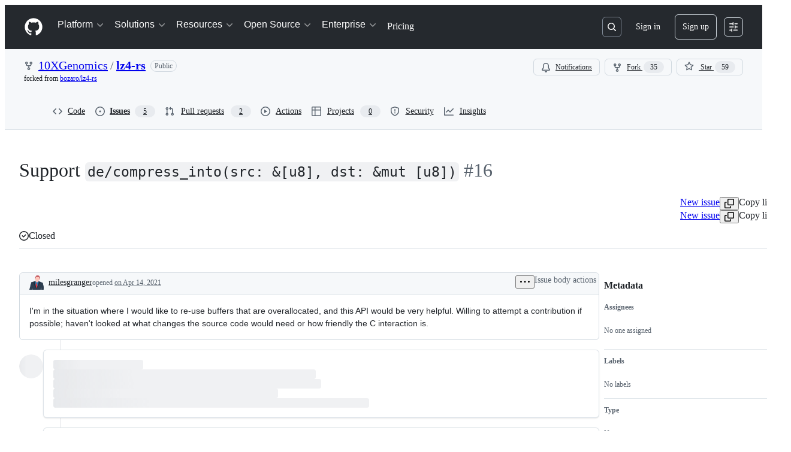

--- FILE ---
content_type: text/plain; charset=utf-8
request_url: https://github.com/_graphql?body=%7B%22persistedQueryName%22%3A%22IssueViewerSecondaryViewQuery%22%2C%22query%22%3A%229da11c4f685ee5a52487859957e68ec4%22%2C%22variables%22%3A%7B%22markAsRead%22%3Atrue%2C%22number%22%3A16%2C%22owner%22%3A%2210XGenomics%22%2C%22repo%22%3A%22lz4-rs%22%7D%7D
body_size: 1341
content:
{"data":{"repository":{"issue":{"id":"MDU6SXNzdWU4NTc4OTQ1NjA=","isTransferInProgress":false,"parent":null,"viewerCanReopen":false,"viewerCanClose":false,"authorAssociation":"NONE","discussion":null,"repository":{"slashCommandsEnabled":false,"codeOfConductFileUrl":null,"securityPolicyUrl":null,"contributingFileUrl":null,"supportFileUrl":null,"id":"MDEwOlJlcG9zaXRvcnkyMzgzNTg2MDE=","databaseId":238358601,"name":"lz4-rs","owner":{"__typename":"Organization","login":"10XGenomics","id":"MDEyOk9yZ2FuaXphdGlvbjk4OTAxMDQ=","enterprise":null},"nameWithOwner":"10XGenomics/lz4-rs","isArchived":false,"viewerCanPinIssues":false,"viewerCopilotCodingAgentEligibility":null,"isPrivate":false,"visibility":"PUBLIC","viewerCanPush":false},"title":"Support `de/compress_into(src: &[u8], dst: &mut [u8])`","number":16,"databaseId":857894560,"linkedBranches":{"nodes":[]},"closedByPullRequestsReferences":{"nodes":[]},"linkedPullRequests":{"nodes":[]},"viewerCanLinkBranches":false,"topBlockedBy":{"nodes":[],"pageInfo":{"hasNextPage":false}},"topBlocking":{"nodes":[],"pageInfo":{"hasNextPage":false}},"issueDependenciesSummary":{"blockedBy":0,"blocking":0},"viewerCanUpdateMetadata":false,"threadSubscriptionChannel":null,"viewerThreadSubscriptionFormAction":"NONE","viewerCustomSubscriptionEvents":[],"participants":{"nodes":[{"__typename":"User","id":"MDQ6VXNlcjEzNzY0Mzk3","login":"milesgranger","name":"Miles Granger","profileResourcePath":"/milesgranger","avatarUrl":"https://avatars.githubusercontent.com/u/13764397?s=64&u=3267d8231fc03b2fe5133050921cb2997c0ace07&v=4"}],"totalCount":1},"viewerCanConvertToDiscussion":false,"viewerCanDelete":false,"viewerCanTransfer":false,"viewerCanType":false,"viewerCanLock":false,"suggestedActors":{"nodes":[{"__typename":"Bot","__isActor":"Bot","id":"BOT_kgDOC9w8XQ","login":"copilot-swe-agent","name":"copilot-swe-agent","profileResourcePath":"/apps/copilot-swe-agent","avatarUrl":"https://avatars.githubusercontent.com/in/1143301?s=64&v=4","isCopilot":true,"isAgent":true,"displayName":"Copilot","__isNode":"Bot"},{"__typename":"User","__isActor":"User","id":"MDQ6VXNlcjEzNzY0Mzk3","login":"milesgranger","name":"Miles Granger","profileResourcePath":"/milesgranger","avatarUrl":"https://avatars.githubusercontent.com/u/13764397?s=64&u=3267d8231fc03b2fe5133050921cb2997c0ace07&v=4","__isNode":"User"}]},"taskListSummary":{"itemCount":0,"completeCount":0},"tasklistBlocksCompletion":null,"trackedInIssues":{"nodes":[],"totalCount":0},"__isComment":"Issue","viewerCanReadUserContentEdits":true,"lastEditedAt":"2021-04-14T13:35:01Z","lastUserContentEdit":{"editor":{"__typename":"User","url":"https://github.com/milesgranger","login":"milesgranger","id":"MDQ6VXNlcjEzNzY0Mzk3"},"id":"MDE1OlVzZXJDb250ZW50RWRpdElzc3VlRWRpdDo1MjMzMTgxMTI="},"showSpammyBadge":false,"viewerCanReport":false,"viewerCanReportToMaintainer":false,"viewerCanBlockFromOrg":false,"viewerCanUnblockFromOrg":false,"subIssues":{"nodes":[]},"subIssuesConnection":{"totalCount":0},"projectItemsNext":{"edges":[],"pageInfo":{"endCursor":null,"hasNextPage":false}},"milestone":null,"state":"CLOSED","blockedBy":{"nodes":[]}},"issueTypes":{"edges":[{"node":{"id":"IT_kwDOAJbpOM4AEgxc","name":"Task","isEnabled":true,"description":"A specific piece of work","color":"YELLOW","pinnedFields":[]}},{"node":{"id":"IT_kwDOAJbpOM4AEgxf","name":"Bug","isEnabled":true,"description":"An unexpected problem or behavior","color":"RED","pinnedFields":[]}},{"node":{"id":"IT_kwDOAJbpOM4AEgxh","name":"Feature","isEnabled":true,"description":"A request, idea, or new functionality","color":"BLUE","pinnedFields":[]}}]},"id":"MDEwOlJlcG9zaXRvcnkyMzgzNTg2MDE="}}}

--- FILE ---
content_type: application/javascript
request_url: https://github.githubassets.com/assets/issues-react-d3b86fc3d9cf.js
body_size: 144031
content:
"use strict";(globalThis.webpackChunk_github_ui_github_ui=globalThis.webpackChunk_github_ui_github_ui||[]).push([[68,1972,3201,4218,4329,6315,9389,13114,13892,14439,16070,16902,22225,23767,28773,28970,31146,34313,35168,36820,37402,37415,38074,41357,42441,45338,46846,48727,49940,50531,52296,53345,54501,55485,57293,57431,58281,59485,60229,63928,64183,64492,65404,65995,68631,71282,71556,72560,72966,73369,73560,73575,74327,75057,76326,76413,76512,76715,77589,78927,83846,84798,84836,85243,86460,86830,90920,91472,95721,95919],{4578:(e,l,a)=>{a.d(l,{w:()=>t});var n=a(12683),s=a(96540);function i(){return{offsetWidth:1280,clientWidth:1280}}let t=e=>{let l,a,t,r=(l=(0,s.useRef)({}),a=(0,s.useCallback)(l=>{if(!e)return()=>void 0;let a=new ResizeObserver(l);return a.observe(e),()=>{a.unobserve(e),a.disconnect()}},[e]),t=(0,s.useCallback)(()=>{var a,n;if(!e)return l.current;let s=(({offsetWidth:e,clientWidth:l})=>({offsetWidth:e,clientWidth:l}))(e);return(a=s,n=l.current,a.offsetWidth===n.offsetWidth&&a.clientWidth===n.clientWidth)?l.current:(l.current=s,s)},[e]),(0,s.useSyncExternalStore)(a,t,i)),o=r.offsetWidth&&r.offsetWidth>0?r.offsetWidth:1280,[,u]=(0,s.useState)(!1);(0,s.useEffect)(function(){u(e=>!e)},[]);let d=(0,n.DP)().theme?.breakpoints;return(0,s.useCallback)(e=>{let l=d?.map(e=>parseInt(e.match(/(\d+)px/)?.[1]??"",10))??[],a=l.findIndex(e=>(o??0)<e);return -1===a&&(a=l.length-1),e[Math.min(a,e.length-1)]},[d,o])}},16070:(e,l,a)=>{a.d(l,{Y0:()=>P,$I:()=>A,kR:()=>M});var n=a(74848),s=a(31315),i=a(79634),t=a(3433),r=a(82518),o=a(30459),u=a(51587),d=a(38621),c=a(11680),m=a(96540),g=a(16522),p=a(84268),y=a(57387);let k=30,h=[{id:"one-day",text:"One day",days:1},{id:"one-week",text:"One week",days:7},{id:"one-month",text:"One month",days:k},{id:"one-year",text:"One year",days:365}],f=()=>h.findIndex(e=>e.days===k);function b(e){let l,a,s,i=(0,g.c)(7),{ssoOrgs:t}=e;if(1===t.length){let e,l=t[0],a=l?.name;return i[0]!==a?(e=(0,n.jsxs)("p",{children:["You are dismissing single sign-on prompts for the ",a," organization on this device."]}),i[0]=a,i[1]=e):e=i[1],e}return i[2]===Symbol.for("react.memo_cache_sentinel")?(l=(0,n.jsx)("p",{children:"You are dismissing single sign-on prompts for the following organizations on this device:"}),i[2]=l):l=i[2],i[3]!==t?(a=t.map(C),i[3]=t,i[4]=a):a=i[4],i[5]!==a?(s=(0,n.jsxs)(n.Fragment,{children:[l,(0,n.jsx)("ul",{className:"GlobalSSOBanner-module__dismissedOrgList--Jkrx7",children:a})]}),i[5]=a,i[6]=s):s=i[6],s}function C(e){return(0,n.jsx)("li",{children:e.name},e.id)}try{b.displayName||(b.displayName="DismissalSummary")}catch{}var F=a(94236),S=a(5524),L=a(46251);function K(e){let l,a,s,i,t,r=(0,g.c)(11),{selectedDurationIndex:o,onDurationChange:u}=e,c=h[o];r[0]===Symbol.for("react.memo_cache_sentinel")?(l=(0,n.jsx)("span",{id:"dismissal-duration-label",children:"Remind me again in"}),r[0]=l):l=r[0];let m=c?.text||"Pick duration";return r[1]!==m?(a=(0,n.jsx)(F.W.Button,{trailingAction:d.TriangleDownIcon,"aria-labelledby":"dismissal-duration-label",children:m}),r[1]=m,r[2]=a):a=r[2],r[3]!==u||r[4]!==o?(s=h.map((e,l)=>(0,n.jsx)(S.l.Item,{role:"menuitemradio",selected:l===o,"aria-checked":l===o,onSelect:()=>u(l),children:e.text},e.id)),r[3]=u,r[4]=o,r[5]=s):s=r[5],r[6]!==s?(i=(0,n.jsx)(F.W.Overlay,{children:(0,n.jsx)(S.l,{selectionVariant:"single",role:"menu","aria-labelledby":"dismissal-duration-label",children:s})}),r[6]=s,r[7]=i):i=r[7],r[8]!==a||r[9]!==i?(t=(0,n.jsxs)(L.B,{align:"center",direction:"horizontal",className:"GlobalSSOBanner-module__durationSelector--DOJjX",children:[l,(0,n.jsxs)(F.W,{children:[a,i]})]}),r[8]=a,r[9]=i,r[10]=t):t=r[10],t}try{K.displayName||(K.displayName="DurationMenu")}catch{}function v(e){let l,a,s,i,t,r,o,u,d,c,C=(0,g.c)(23),{isOpen:F,onClose:S,onConfirm:L,ssoOrgs:v}=e,[x,I]=m.useState(f);C[0]!==F?(l=()=>{F&&I(f())},a=[F],C[0]=F,C[1]=l,C[2]=a):(l=C[1],a=C[2]),m.useEffect(l,a),C[3]!==L||C[4]!==x?(s=()=>{let e=h[x];L(e?.days??k)},C[3]=L,C[4]=x,C[5]=s):s=C[5];let N=s;return F?(C[6]!==S?(i={buttonType:"default",content:"Cancel",onClick:S},C[6]=S,C[7]=i):i=C[7],C[8]!==N?(t={buttonType:"primary",content:"Confirm",onClick:N},C[8]=N,C[9]=t):t=C[9],C[10]!==i||C[11]!==t?(r=[i,t],C[10]=i,C[11]=t,C[12]=r):r=C[12],C[13]!==v?(o=(0,n.jsx)(b,{ssoOrgs:v}),C[13]=v,C[14]=o):o=C[14],C[15]!==x?(u=(0,n.jsx)(K,{selectedDurationIndex:x,onDurationChange:I}),C[15]=x,C[16]=u):u=C[16],C[17]===Symbol.for("react.memo_cache_sentinel")?(d=(0,n.jsxs)("p",{children:["To sign into any of your SSO organizations, visit the"," ",(0,n.jsx)(p.A,{href:"/settings/organizations",inline:!0,children:"SSO settings page."})]}),C[17]=d):d=C[17],C[18]!==S||C[19]!==r||C[20]!==o||C[21]!==u?(c=(0,n.jsxs)(y.l,{title:"Dismiss SSO Banner",width:"medium",height:"auto",onClose:S,footerButtons:r,children:[o,u,d]}),C[18]=S,C[19]=r,C[20]=o,C[21]=u,C[22]=c):c=C[22],c):null}try{v.displayName||(v.displayName="ConfirmationDialog")}catch{}function x({children:e,hidden:l}){let[a,s]=m.useState("visible"),i=m.useRef(null),t=m.useRef(void 0);return(m.useEffect(()=>{if(l&&"visible"===a){s("collapsing");let e=i.current;if(e){let l=e.getBoundingClientRect().height;t.current=l,e.style.height=`${l}px`}}else if("collapsing"===a){let e=setTimeout(()=>{s("hidden")},300);return()=>{clearTimeout(e)}}},[l,a]),"hidden"===a)?null:(0,n.jsx)("div",{ref:i,style:{height:"visible"===a?t.current??"auto":0},className:"GlobalSSOBanner-module__bannerOuterWrapper--fyxDF",children:(0,n.jsx)("div",{className:"GlobalSSOBanner-module__bannerInnerWrapper--butqf",style:{transform:"visible"===a?void 0:`translateY(-${t.current??0}px)`},children:e})})}try{300..displayName||(300..displayName="ANIMATION_DURATION")}catch{}try{x.displayName||(x.displayName="SlideDismiss")}catch{}var I=a(77430),N=a(21373),j=a(79988);function _(e,l){let a=`/orgs/${encodeURIComponent(e)}/sso`,n=l.pathname+l.search+l.hash;return`${a}?return_to=${encodeURIComponent(n)}`}function w(e){let l,a,s,i,t,r=(0,g.c)(20),{ssoOrgs:u,redirectLocation:d}=e,{sendClickAnalyticsEvent:c}=(0,o.S)();if(0===u.length)return null;r[0]!==c?(l=()=>{c({category:j.c$,action:"click_single_sso_button",label:"sso_authentication"})},r[0]=c,r[1]=l):l=r[1];let m=l;r[2]!==c?(a=e=>{c({category:j.c$,action:"click_sso_dropdown_item",label:`org:${e}`})},r[2]=c,r[3]=a):a=r[3];let p=a;if(1===u.length){let e,l,a=u[0];return void 0===a?null:(r[4]!==a.login||r[5]!==d?(e=_(a.login,d),r[4]=a.login,r[5]=d,r[6]=e):e=r[6],r[7]!==m||r[8]!==e?(l=(0,n.jsx)(N.Q,{as:"a",href:e,onClick:m,children:"Single sign-on"}),r[7]=m,r[8]=e,r[9]=l):l=r[9],l)}if(r[10]===Symbol.for("react.memo_cache_sentinel")?(s=(0,n.jsx)(F.W.Button,{size:"small",children:"Single sign-on"}),r[10]=s):s=r[10],r[11]!==p||r[12]!==d||r[13]!==u){let e;r[15]!==p||r[16]!==d?(e=e=>(0,n.jsxs)(S.l.LinkItem,{href:_(e.login,d),onClick:()=>p(e.name),children:[e.avatar_url&&(0,n.jsx)(S.l.LeadingVisual,{children:(0,n.jsx)(I.r,{size:24,src:e.avatar_url})}),e.name]},e.login),r[15]=p,r[16]=d,r[17]=e):e=r[17],i=u.map(e),r[11]=p,r[12]=d,r[13]=u,r[14]=i}else i=r[14];return r[18]!==i?(t=(0,n.jsxs)(F.W,{children:[s,(0,n.jsx)(F.W.Overlay,{children:(0,n.jsx)(S.l,{children:i})})]}),r[18]=i,r[19]=t):t=r[19],t}try{w.displayName||(w.displayName="SSOActionMenu")}catch{}function R(){let e=(0,s.Ri)(j.z4);if(e?.value)try{let l=JSON.parse(e.value);return Array.isArray(l)?l:[]}catch(e){(0,s.Yj)(j.z4)}return[]}function T(e){return"object"==typeof e&&null!==e&&"id"in e&&"name"in e&&"login"in e}function A({ssoOrgs:e}){let l=(0,t.zy)(),[a,i]=m.useState("visible"),[u,g]=m.useState(!1),p=m.useRef(!1),{sendClickAnalyticsEvent:y}=(0,o.S)();return(m.useEffect(()=>{!p.current&&e.length>0&&((0,r.iv)({incrementKey:"GLOBAL_SSO_BANNER_DISPLAYED",requestUrl:window.location.href}),p.current=!0)},[e]),0===e.length)?null:(0,n.jsxs)(n.Fragment,{children:[(0,n.jsx)(x,{hidden:"visible"!==a,children:(0,n.jsx)(c.l,{title:"Single sign-on",className:"GlobalSSOBanner-module__banner--kzCnx",hideTitle:!0,icon:(0,n.jsx)(d.ShieldLockIcon,{}),description:(()=>{if(0===e.length)return"Single sign-on to see results";let l=e.slice(0,j.n5),a=e.length-j.n5,s=1===e.length?"organization":"organizations";return(0,n.jsxs)(n.Fragment,{children:["Single sign-on to see results in the ",(()=>{let e=l.map(e=>(0,n.jsx)("strong",{children:e.name},e.login));if(1===e.length)return e[0];{if(2===e.length)return(0,n.jsxs)(n.Fragment,{children:[e[0]," and ",e[1]]});let l=e.length-1,s=(0,n.jsxs)(n.Fragment,{children:[e[0],", ",e[1],", and ",e[l]]});return a>0?(0,n.jsxs)(n.Fragment,{children:[s,", and ",a," more"]}):s}})()," ",s]})})(),onDismiss:()=>{y({category:j.c$,action:"click_dismiss_button",label:"banner_dismissed"}),g(!0)},primaryAction:(0,n.jsx)(w,{ssoOrgs:e,redirectLocation:l}),"data-testid":"global-sso-banner"})}),(0,n.jsx)(v,{isOpen:u,onClose:()=>g(!1),onConfirm:l=>{((l=k)=>{let a,n,t;i("hidden"),a=[...new Set([...R(),...e.map(e=>e.id)])].sort(),(0,s.Yj)(j.z4),n=l??k,t=new Date(Date.now()+24*n*36e5).toUTCString(),(0,s.TV)(j.z4,JSON.stringify(a),t)})(l),g(!1)},ssoOrgs:e})]})}function P(){let{ssoOrgs:e,suppressBanner:l}=function(){let e,{ssoOrgs:l,baseAvatarUrl:a}=(0,u.N)(),{current_sso_orgs_match_dismissed_cookie:n}=(0,i.X)()??{},s=m.useMemo(()=>l.filter(T).map(e=>({...e,avatar_url:`${a}/u/${e.id}`})),[l,a]);return{suppressBanner:!0===n||(e=R(),s.length===e.length&&s.every(l=>e.includes(l.id))),ssoOrgs:s,baseAvatarUrl:a}}();return 0===e.length||l?null:(0,n.jsx)(A,{ssoOrgs:e})}let M=j.z4;try{A.displayName||(A.displayName="GlobalSsoBanner")}catch{}try{P.displayName||(P.displayName="ContextualGlobalSsoBanner")}catch{}},20928:(e,l,a)=>{a.d(l,{d:()=>s});var n=a(74848);function s({progress:e,radius:l=11,isSuccess:a=!1}){return(0,n.jsxs)("svg",{width:2*l+2,height:2*l+2,"data-target":"tracked-issues-progress.progress","data-circumference":"38",style:{transform:"rotate(-90deg)"},"aria-hidden":"true",focusable:"false",children:[(0,n.jsx)("circle",{stroke:"var(--borderColor-default, var(--color-border-default))",strokeWidth:"2",fill:"transparent",cx:"50%",cy:"50%",r:l}),(0,n.jsx)("circle",{style:{transition:"stroke-dashoffset 0.35s"},stroke:a?"var(--fgColor-done, var(--color-done-fg))":"var(--fgColor-default, var(--color-fg-default))",strokeWidth:"2",strokeDasharray:2*Math.PI*l,strokeDashoffset:2*Math.PI*l*(1-e),strokeLinecap:"round",fill:"transparent",cx:"50%",cy:"50%",r:l})]})}try{s.displayName||(s.displayName="PercentageCircle")}catch{}},25556:(e,l,a)=>{a.d(l,{m:()=>y});var n=a(74848),s=a(97068),i=a(96540),t=a(56149),r=a(12683),o=a(34164);let u=a(38267).Ay.span.withConfig({displayName:"ControlledTooltip__TooltipBase",componentId:"sc-4009498c-0"})(["&::after{position:absolute;z-index:1000000;display:none;padding:0.5em 0.75em;font:normal normal 11px/1.5 ",";-webkit-font-smoothing:subpixel-antialiased;color:",";text-align:center;text-decoration:none;text-shadow:none;text-transform:none;letter-spacing:normal;word-wrap:break-word;white-space:pre;pointer-events:none;content:attr(data-visible-text);background:",";border-radius:",";opacity:0;}@keyframes tooltip-appear{from{opacity:0;}to{opacity:1;}}&.tooltipped-open,&:hover,&:active,&:focus{&::after{display:inline-block;text-decoration:none;animation-name:tooltip-appear;animation-duration:0.1s;animation-fill-mode:forwards;animation-timing-function:ease-in;animation-delay:0s;}}&.tooltipped-no-delay.tooltipped-open,&.tooltipped-no-delay:hover,&.tooltipped-no-delay:active,&.tooltipped-no-delay:focus{&::after{animation-delay:0s;}}&.tooltipped-s,&.tooltipped-se,&.tooltipped-sw{&::after{top:100%;right:50%;margin-top:6px;}}&.tooltipped-se{&::after{right:auto;left:50%;margin-left:-",";}}&.tooltipped-sw::after{margin-right:-",";}&.tooltipped-n,&.tooltipped-ne,&.tooltipped-nw{&::after{right:50%;bottom:100%;margin-bottom:6px;}}&.tooltipped-ne{&::after{right:auto;left:50%;margin-left:-",";}}&.tooltipped-nw::after{margin-right:-",";}&.tooltipped-s::after,&.tooltipped-n::after{transform:translateX(50%);}&.tooltipped-w{&::after{right:100%;bottom:50%;margin-right:6px;transform:translateY(50%);}}&.tooltipped-e{&::after{bottom:50%;left:100%;margin-left:6px;transform:translateY(50%);}}&.tooltipped-align-right-2::after{right:0;margin-right:0;}&.tooltipped-align-left-2::after{left:0;margin-left:0;}",";"],(0,r.yB)("fonts.normal"),(0,r.yB)("colors.fg.onEmphasis"),(0,r.yB)("colors.neutral.emphasisPlus"),(0,r.yB)("radii.2"),(0,r.yB)("space.3"),(0,r.yB)("space.3"),(0,r.yB)("space.3"),(0,r.yB)("space.3"),r.sx),d=()=>()=>void 0,c=()=>!1,m=()=>!0;function g({ref:e,direction:l="n",className:a,text:s,noDelay:r,align:g,wrap:p,open:y=!1,portalProps:k={},...h}){let f=(0,i.useSyncExternalStore)(d,m,c),b=(0,o.$)(a,`tooltipped-${l}`,g&&`tooltipped-align-${g}-2`,r&&"tooltipped-no-delay",p&&"tooltipped-multiline",y&&"tooltipped-open");return f?(0,n.jsx)(t.ZL,{...k,children:(0,n.jsx)(u,{ref:e,role:"tooltip","aria-label":s,"data-visible-text":s||h["aria-label"],...h,sx:{position:"fixed",zIndex:1,...h.sx},className:b})}):null}try{g.displayName||(g.displayName="ControlledTooltip")}catch{}var p=a(65787);function y({ref:e,contentRef:l,open:a,anchoredPositionAlignment:t,anchorSide:r,anchorOffset:o,alignmentOffset:u,allowOutOfBounds:d,...c}){let m=(0,i.useRef)(null);(0,i.useImperativeHandle)(e,()=>m.current);let y=(0,i.useRef)({left:0,top:0}),k=(0,i.useSyncExternalStore)((0,i.useCallback)(e=>{if(!m.current||!l.current||!a)return()=>void 0;let n=(0,p.U)(l.current);return n?.addEventListener("scroll",e),()=>{n?.removeEventListener("scroll",e)}},[l,a]),(0,i.useCallback)(()=>{if(!m.current||!l.current)return y.current;let e=(0,s.uG)(m.current,l.current,{align:t??"center",side:r??"outside-top",alignmentOffset:u??0,anchorOffset:o??0,allowOutOfBounds:d});return(e.left!==y.current.left||e.top!==y.current.top)&&(y.current=e),y.current},[l,u,o,t,r,d]),(0,i.useCallback)(()=>y.current,[]));return(0,n.jsx)(g,{...c,ref:m,open:a,style:{position:"absolute",...k,...c.style}})}try{y.displayName||(y.displayName="PortalTooltip")}catch{}},31315:(e,l,a)=>{function n(e){return s(e)[0]}function s(e){let l=[];for(let a of function(){try{return document.cookie.split(";")}catch{return[]}}()){let[n,s]=a.trim().split("=");e===n&&void 0!==s&&l.push({key:n,value:s})}return l}function i(e,l,a=null,n=!1,s="lax"){let t=document.domain;if(null==t)throw Error("Unable to get document domain");t.endsWith(".github.com")&&(t="github.com");let r="https:"===location.protocol?"; secure":"",o=a?`; expires=${a}`:"";!1===n&&(t=`.${t}`);try{document.cookie=`${e}=${l}; path=/; domain=${t}${o}${r}; samesite=${s}`}catch{}}function t(e,l=!1){let a=document.domain;if(null==a)throw Error("Unable to get document domain");a.endsWith(".github.com")&&(a="github.com");let n=new Date(Date.now()-1).toUTCString(),s="https:"===location.protocol?"; secure":"",i=`; expires=${n}`;!1===l&&(a=`.${a}`);try{document.cookie=`${e}=''; path=/; domain=${a}${i}${s}`}catch{}}a.d(l,{OR:()=>s,Ri:()=>n,TV:()=>i,Yj:()=>t})},33544:(e,l,a)=>{a.d(l,{x:()=>p});var n=a(74848),s=a(38621),i=a(84268),t=a(94236),r=a(5524),o=a(12683),u=a(3433),d=a(96540),c=a(82518),m=a(62227),g=a(34164);function p({className:e,portalContainerName:l,protectedOrgs:a,maxVisibleOrgNames:t=3,redirectURI:r,useFullWidthStyle:p,forceWrap:h,sx:f}){let b=(0,u.zy)(),C=(0,d.useRef)(!1);if((0,d.useEffect)(()=>{!C.current&&a&&a.length>0&&((0,c.iv)({incrementKey:"LEGACY_SSO_BANNER_DISPLAYED_WITH_GLOBAL_BANNER_ENABLED",requestUrl:window.location.href}),C.current=!0)},[a]),!a||0===a.length)return null;let F=Math.max(0,a.length-t),S=1===a.length||F>0?(0,n.jsx)("b",{children:a.slice(0,t).join(", ")}):(0,n.jsxs)("span",{children:[(0,n.jsx)("b",{children:a.slice(0,a.length-1).join(", ")}),a.length>2&&","," and ",(0,n.jsx)("b",{children:a[a.length-1]})]});return(0,n.jsx)(o.az,{sx:f,className:e,"data-testid":"sso-banner",children:(0,n.jsx)("div",{className:m.A.Box,children:(0,n.jsx)("section",{"aria-label":"Single sign-on information",children:(0,n.jsx)(o.Hx,{sx:{borderRadius:2*!p,borderWidth:p?"1px 0":1},className:m.A.Flash,children:1===a.length?(0,n.jsxs)("div",{children:[(0,n.jsx)(s.ShieldLockIcon,{className:m.A.ShieldLockIcon}),(0,n.jsx)(i.A,{inline:!0,href:`/orgs/${a[0]}/sso?return_to=${k({location:b,redirectURI:r})}`,children:"Single sign-on"})," ","to see results in the ",(0,n.jsx)("b",{children:a[0]})," organization."]}):(0,n.jsxs)("div",{className:m.A.Box_1,children:[(0,n.jsx)(s.ShieldLockIcon,{className:m.A.Octicon}),(0,n.jsxs)("div",{className:(0,g.$)(m.A.Box_2,h&&m.A.ForceWrap),children:[(0,n.jsxs)("p",{className:m.A.ProtectedOrgs_FullList,children:["Single sign-on to see results in ",0===F&&"the ",t>0&&(0,n.jsxs)(n.Fragment,{children:[S," "]}),F>0&&(0,n.jsxs)(n.Fragment,{children:[t>0&&"and ",F," other"," "]}),a.length>1&&1!==F?"organizations":"organization","."]}),(0,n.jsx)("p",{className:m.A.ProtectedOrgs_Shortened,children:"Single sign-on to see results in your organizations"}),(0,n.jsx)("div",{style:{flexShrink:0},children:(0,n.jsx)(y,{portalContainerName:l,protectedOrgs:a,redirectURI:r})})]})]})})})})})}function y({portalContainerName:e,protectedOrgs:l,redirectURI:a}){let s=(0,u.zy)();return(0,n.jsxs)(t.W,{children:[(0,n.jsx)(t.W.Button,{size:"small",children:"Select an organization"}),(0,n.jsx)(t.W.Overlay,{portalContainerName:e,children:(0,n.jsx)(r.l,{children:l.map(e=>(0,n.jsx)(r.l.Item,{onSelect:()=>{window.location.href=`/orgs/${encodeURIComponent(e)}/sso?return_to=${k({location:s,redirectURI:a})}`},children:e},`org-${e}`))})})]})}function k({location:e,redirectURI:l}){return encodeURIComponent(l?l(e):e.pathname+e.search+e.hash)}try{p.displayName||(p.displayName="SingleSignOnBanner")}catch{}try{y.displayName||(y.displayName="SingleSignOnButton")}catch{}},37351:(e,l,a)=>{a.d(l,{_:()=>n});function n(e,l){if(e!==l)throw TypeError("Private static access of wrong provenance")}},39111:(e,l,a)=>{a.d(l,{X:()=>s});var n=a(54571);function s(e){let l=e.join(","),[a]=(0,n.I)(()=>{let e=/Windows/.test(navigator.userAgent)?"windows":/Macintosh/.test(navigator.userAgent)?"mac":null;return!!e&&l.includes(e)},!1,[l]);return a}},39595:(e,l,a)=>{let n;a.d(l,{CF:()=>y,p_:()=>_,FB:()=>c,Se:()=>K,aC:()=>N,zV:()=>j});let s=new WeakSet,i=new WeakMap;function t(e=document){if(i.has(e))return i.get(e);let l=!1,a=new MutationObserver(e=>{for(let l of e)if("attributes"===l.type&&l.target instanceof Element)d(l.target);else if("childList"===l.type&&l.addedNodes.length)for(let e of l.addedNodes)e instanceof Element&&r(e)});a.observe(e,{childList:!0,subtree:!0,attributeFilter:["data-action"]});let n={get closed(){return l},unsubscribe(){l=!0,i.delete(e),a.disconnect()}};return i.set(e,n),n}function r(e){for(let l of e.querySelectorAll("[data-action]"))d(l);e instanceof Element&&e.hasAttribute("data-action")&&d(e)}function o(e){let l=e.currentTarget;for(let a of u(l))if(e.type===a.type){let n=l.closest(a.tag);s.has(n)&&"function"==typeof n[a.method]&&n[a.method](e);let i=l.getRootNode();if(i instanceof ShadowRoot&&s.has(i.host)&&i.host.matches(a.tag)){let l=i.host;"function"==typeof l[a.method]&&l[a.method](e)}}}function*u(e){for(let l of(e.getAttribute("data-action")||"").trim().split(/\s+/)){let e=l.lastIndexOf(":"),a=Math.max(0,l.lastIndexOf("#"))||l.length;yield{type:l.slice(0,e),tag:l.slice(e+1,a),method:l.slice(a+1)||"handleEvent"}}}function d(e){for(let l of u(e))e.addEventListener(l.type,o)}function c(e,l){let a=e.tagName.toLowerCase();if(e.shadowRoot){for(let n of e.shadowRoot.querySelectorAll(`[data-target~="${a}.${l}"]`))if(!n.closest(a))return n}for(let n of e.querySelectorAll(`[data-target~="${a}.${l}"]`))if(n.closest(a)===e)return n}let m=e=>String("symbol"==typeof e?e.description:e).replace(/([A-Z]($|[a-z]))/g,"-$1").replace(/--/g,"-").replace(/^-|-$/,"").toLowerCase(),g=(e,l="property")=>{let a=m(e);if(!a.includes("-"))throw new DOMException(`${l}: ${String(e)} is not a valid ${l} name`,"SyntaxError");return a},p="attr";function y(e,l){I(e,p).add(l)}let k=new WeakSet;function h(e,l){if(k.has(e))return;k.add(e);let a=Object.getPrototypeOf(e),n=a?.constructor?.attrPrefix??"data-";for(let s of(l||(l=I(a,p)),l)){let l=e[s],a=g(`${n}${s}`),i={configurable:!0,get(){return this.getAttribute(a)||""},set(e){this.setAttribute(a,e||"")}};"number"==typeof l?i={configurable:!0,get(){return Number(this.getAttribute(a)||0)},set(e){this.setAttribute(a,e)}}:"boolean"==typeof l&&(i={configurable:!0,get(){return this.hasAttribute(a)},set(e){this.toggleAttribute(a,e)}}),Object.defineProperty(e,s,i),s in e&&!e.hasAttribute(a)&&i.set.call(e,l)}}let f=new Map,b=new Promise(e=>{"loading"!==document.readyState?e():document.addEventListener("readystatechange",()=>e(),{once:!0})}),C=new Promise(e=>{let l=new AbortController;l.signal.addEventListener("abort",()=>e());let a={once:!0,passive:!0,signal:l.signal},n=()=>l.abort();document.addEventListener("mousedown",n,a),document.addEventListener("touchstart",n,a),document.addEventListener("keydown",n,a),document.addEventListener("pointerdown",n,a)}),F={ready:()=>b,firstInteraction:()=>C,visible:e=>new Promise(l=>{let a=new IntersectionObserver(e=>{for(let n of e)if(n.isIntersecting){l(),a.disconnect();return}},{rootMargin:"0px 0px 256px 0px",threshold:.01});for(let l of document.querySelectorAll(e))a.observe(l)})},S=new WeakMap;function L(e){cancelAnimationFrame(S.get(e)||0),S.set(e,requestAnimationFrame(()=>{for(let l of f.keys()){let a=e instanceof Element&&e.matches(l)?e:e.querySelector(l);if(customElements.get(l)||a){let n=a?.getAttribute("data-load-on")||"ready",s=n in F?F[n]:F.ready;for(let e of f.get(l)||[])s(l).then(e);f.delete(l),S.delete(e)}}}))}function K(e,l){for(let[a,n]of("string"==typeof e&&l&&(e={[e]:l}),Object.entries(e)))f.has(a)||f.set(a,new Set),f.get(a).add(n);v(document)}function v(e){n||(n=new MutationObserver(e=>{if(f.size)for(let l of e)for(let e of l.addedNodes)e instanceof Element&&L(e)})),L(e),n.observe(e,{subtree:!0,childList:!0})}let x=Symbol.for("catalyst");let CatalystDelegate=class CatalystDelegate{constructor(e){const l=this,a=e.prototype.connectedCallback;e.prototype.connectedCallback=function(){l.connectedCallback(this,a)};const n=e.prototype.disconnectedCallback;e.prototype.disconnectedCallback=function(){l.disconnectedCallback(this,n)};const s=e.prototype.attributeChangedCallback;e.prototype.attributeChangedCallback=function(e,a,n){l.attributeChangedCallback(this,e,a,n,s)};let i=e.observedAttributes||[];Object.defineProperty(e,"observedAttributes",{configurable:!0,get(){return l.observedAttributes(this,i)},set(e){i=e}}),function(e){let l=e.observedAttributes||[],a=e.attrPrefix??"data-",n=e=>g(`${a}${e}`);Object.defineProperty(e,"observedAttributes",{configurable:!0,get:()=>[...I(e.prototype,p)].map(n).concat(l),set(e){l=e}})}(e),function(e){let l=m(e.name).replace(/-element$/,"");try{window.customElements.define(l,e),window[e.name]=customElements.get(l)}catch(e){if(!(e instanceof DOMException&&"NotSupportedError"===e.name))throw e}}(e)}observedAttributes(e,l){return l}connectedCallback(e,l){var a,n;for(let l of(e.toggleAttribute("data-catalyst",!0),customElements.upgrade(e),e.querySelectorAll("template[data-shadowroot]")))l.parentElement===e&&e.attachShadow({mode:"closed"===l.getAttribute("data-shadowroot")?"closed":"open"}).append(l.content.cloneNode(!0));(h(e),s.add(e),e.shadowRoot&&(r(n=e.shadowRoot),t(n)),r(e),t(e.ownerDocument),l?.call(e),e.shadowRoot)&&(r(a=e.shadowRoot),t(a),v(e.shadowRoot))}disconnectedCallback(e,l){l?.call(e)}attributeChangedCallback(e,l,a,n,s){h(e),"data-catalyst"!==l&&s&&s.call(e,l,a,n)}};function I(e,l){if(!Object.prototype.hasOwnProperty.call(e,x)){let l=e[x],a=e[x]=new Map;if(l)for(let[e,n]of l)a.set(e,new Set(n))}let a=e[x];return a.has(l)||a.set(l,new Set),a.get(l)}function N(e,l){I(e,"target").add(l),Object.defineProperty(e,l,{configurable:!0,get(){return c(this,l)}})}function j(e,l){I(e,"targets").add(l),Object.defineProperty(e,l,{configurable:!0,get(){let e=this.tagName.toLowerCase(),a=[];if(this.shadowRoot)for(let n of this.shadowRoot.querySelectorAll(`[data-targets~="${e}.${l}"]`))n.closest(e)||a.push(n);for(let n of this.querySelectorAll(`[data-targets~="${e}.${l}"]`))n.closest(e)===this&&a.push(n);return a}})}function _(e){new CatalystDelegate(e)}},42299:(e,l,a)=>{a.d(l,{r:()=>r});var n=a(74848),s=a(29731),i=a(26607),t=a(34164);let r=({title:e,containerStyle:l,containerClassName:a,children:r,...o})=>(0,n.jsx)("div",{...(0,s.G)("list-view-item-trailing-badge"),className:(0,t.$)("TrailingBadge-module__container--_Ekj8",a),style:l,"data-listview-component":"trailing-badge",children:r||(0,n.jsx)(i.A,{className:"TrailingBadge-module__label--WmleN",...o,children:(0,n.jsx)("span",{className:"TrailingBadge-module__title--qj5_O",children:e})})});try{r.displayName||(r.displayName="ListItemTrailingBadge")}catch{}},44953:(e,l,a)=>{a.d(l,{_:()=>n});function n(e,l){if(void 0===e)throw TypeError("attempted to "+l+" private static field before its declaration")}},45572:(e,l,a)=>{a.d(l,{A:()=>n});let n=function(e,l){for(var a=-1,n=null==e?0:e.length,s=Array(n);++a<n;)s[a]=l(e[a],a,e);return s}},46632:(e,l,a)=>{a.d(l,{A:()=>i});var n=a(21738);function s(e,l){if("function"!=typeof e||null!=l&&"function"!=typeof l)throw TypeError("Expected a function");var a=function(){var n=arguments,s=l?l.apply(this,n):n[0],i=a.cache;if(i.has(s))return i.get(s);var t=e.apply(this,n);return a.cache=i.set(s,t)||i,t};return a.cache=new(s.Cache||n.A),a}s.Cache=n.A;let i=s},48779:(e,l,a)=>{a.d(l,{Jd:()=>t,MG:()=>i,zG:()=>r});let n=0,s=new Set;function i(e){e(n),s.add(e)}function t(){return n}function r(e){for(let l of(n=e,e?document.body.style.setProperty("--base-sticky-header-height",`${e}px`):document.body.style.removeProperty("--base-sticky-header-height"),s))l(e)}},50558:(e,l,a)=>{a.d(l,{w:()=>y});var n=a(74848),s=a(96540),i=a(24217),t=a(79080),r=a(26108),o=a(12683),u=a(38621),d=a(26239),c=a(57919),m=a(34164);let g=(0,s.memo)(({children:e,initialFocusRef:l,returnFocusRef:a,open:g,onClose:y,onKeyDown:k,topOffset:h=0,width:f,"aria-label":b,"aria-labelledby":C,defaultCloseElement:F="button",externalFocusTrapDisabled:S=!1})=>{let L=(0,s.useMemo)(()=>Array.isArray(f)?f:"string"==typeof f?["100%","",f]:["100%"],[f]),K=(0,s.useRef)(null),[v,x]=(0,s.useState)(null===K.current||!g||S),{initialFocusRef:I}=(0,i.r)({initialFocusRef:l,containerRef:K,disabled:S||v}),N=window.matchMedia("(prefers-reduced-motion: reduce)").matches,[j,_]=(0,s.useState)(g),[w,R]=(0,s.useState)(g),[T,A]=(0,c.H)(e,{heading:p});(0,s.useEffect)(()=>{let e;return g?(_(!0),e=setTimeout(()=>R(!0))):(R(!1),e=setTimeout(()=>_(!1),200)),()=>clearTimeout(e)},[g]);let P=(0,s.useCallback)(e=>{let l=e.target;(l.id===d.wg||l.id===d.uN)&&(x(!0),window.setTimeout(()=>l.focus()))},[]),M=(0,s.useCallback)(e=>{let l=e.target;if("INPUT"!==l.tagName&&"TEXTAREA"!==l.tagName&&e.shiftKey&&"C"===e.key){let e=document.querySelector(`#${d.wg}, #${d.uN}`);e&&(x(!0),window.setTimeout(()=>e.focus()))}k&&k(e)},[k]);(0,s.useEffect)(()=>(window.addEventListener("click",P),()=>{window.removeEventListener("click",P)}),[P]),(0,s.useEffect)(()=>{let e=document.body.style.overflow||"";if("hidden"!==e)return document.body.style.overflow="hidden",()=>{document.body.style.overflow=e}},[]);let V=(0,s.useCallback)(()=>{v&&x(!g)},[v,g]);return j?(0,n.jsxs)(t.Ay,{initialFocusRef:I,returnFocusRef:a,onKeyDown:M,onEscape:y,onClickOutside:()=>{},ref:K,role:"dialog","aria-modal":!0,"aria-label":b,"aria-labelledby":C,style:{"--transition-duration":"200ms","--top-offset":`${h}px`},onFocus:V,className:"SidePanel-module__Overlay--Dm0M1",children:[(0,n.jsx)("overlay"===F?"button":"div",{onClick:y,"aria-label":"overlay"===F?"Close":void 0,className:"SidePanel-module__Backdrop--HfbId"}),(0,n.jsxs)(o.az,{sx:{width:L},className:(0,m.$)("SidePanel-module__sidePanel--pbbdI",(w||N)&&"SidePanel-module__openSidePanel--xuwVp",w&&"SidePanel-module__isVisible--Hmg5G"),children:[(0,n.jsxs)("div",{className:"SidePanel-module__Box_2--y9OPr",children:[(0,n.jsx)("div",{children:T.heading}),(0,n.jsx)("div",{children:"button"===F&&(0,n.jsx)(r.K,{variant:"invisible",icon:u.XIcon,"aria-label":"Close",onClick:y,className:"SidePanel-module__IconButton--VZ4Ft"})})]}),A]})]}):null});g.displayName="SidePanel";let p=({children:e})=>(0,n.jsx)("div",{children:e}),y=Object.assign(g,{Heading:p});try{p.displayName||(p.displayName="Heading")}catch{}try{y.displayName||(y.displayName="SidePanel")}catch{}},51587:(e,l,a)=>{a.d(l,{N:()=>i});var n=a(79634),s=a(96540);let i=()=>{let e=(0,n.X)();return(0,s.useMemo)(()=>({ssoOrgs:e?.sso_organizations??[],baseAvatarUrl:e?.base_avatar_url??"https://avatars.githubusercontent.com"}),[e?.sso_organizations,e?.base_avatar_url])}},51774:(e,l,a)=>{function n(e,l){return[e,Object.entries(l).map(([e,l])=>{let a=Array.isArray(l)?l:[l];return`${e}:${a.map(s).join(",")}`}).join(" ")].filter(Boolean).join(" ")}function s(e){return e.includes(" ")?`"${e}"`:e}a.d(l,{Ix:()=>n,RI:()=>d,_o:()=>p,jd:()=>u});var i=a(92415),t=a(63415),r=a(38621),o=a(48738);function u(e,l){if(!l)return[];let a=c(l);return p(e,m(l)).filter(e=>"text"===e.type||!a.has(e.key))}function d(e,l){let a=c(l);return function(e,l){let a=new Set,n=[];for(let s of e)if("text"===s.type)n.push(s);else{let e=l.get(s.key),i=!e||e.options.filterTypes.multiKey,t=s.key;(i||!a.has(t))&&(a.add(t),n.push(s))}return n}(p(e,m(l)).filter(e=>"text"!==e.type&&a.has(e.key)).filter(e=>"text"!==e.type&&function(e,l){if("text"===e.type)return!1;let a=l?.filterValues||[];return 0===a.length||e.values.every(e=>a.find(l=>l.value.toLowerCase()===e.toLowerCase()))}(e,a.get(e.key))),a)}function c(e){let l=new Map;for(let a of m(e))for(let e of(l.set(a.key,a),a.aliases||[]))l.set(e,a);return l}function m(e){let l=[];for(let a of e)a instanceof o.tW?l.push(...a.filterProviders):l.push(a);return l}let g=new RegExp(/([\w.#-]+):/g);function p(e,l){return e.length>1e3?[{type:"text",value:e}]:(l||(l=Array.from(e.matchAll(g),e=>e[1]||"").filter(Boolean).map(y)),new t.i(l).parse(e).blocks.filter(e=>"space"!==e.type).map(e=>{if("filter"!==e.type)return{type:"text",value:e.raw};{let l=e.key.value.startsWith("-");return{type:"filter",key:l?e.key.value.slice(1):e.key.value,isNegated:l,values:e.value.values.map(({value:e})=>"string"==typeof e?e.startsWith('"')&&e.endsWith('"')?e.slice(1,-1):e:`${e}`),quotedValues:e.value.values.map(({value:e})=>`${e}`),raw:e.raw}}}))}function y(e){return{key:e,icon:r.MoonIcon,priority:0,getSuggestions:()=>null,type:i.CH.Text,validateFilterBlockValues:(e,l,a)=>a,getValueRowProps:()=>({text:""}),options:{priority:0,filterTypes:{},support:{}}}}},54589:(e,l,a)=>{a.d(l,{X:()=>r});var n=a(74848),s=a(26607),i=a(10242),t=a(84174);let r=({children:e="Preview",feedbackUrl:l,className:a})=>(0,n.jsx)(t.V,{className:a,label:(0,n.jsx)(s.A,{variant:"success",children:e}),link:l?(0,n.jsx)(i.A,{feedbackUrl:l}):void 0});try{r.displayName||(r.displayName="BetaLabel")}catch{}},56197:(e,l,a)=>{a.d(l,{k:()=>r});var n=a(74848),s=a(30459),i=a(11680),t=a(96540);function r(){let[e,l]=(0,t.useState)(!1),{sendAnalyticsEvent:a}=(0,s.s)(),r=(0,t.useCallback)(e=>{l(!0);let n=e.detail?.errors||[];a("issues.stale_cache_warning.shown",void 0,{errorCount:n.length,errors:JSON.stringify(n)})},[a]);return((0,t.useEffect)(()=>(window.addEventListener("stale-cache-warning",r),()=>{window.removeEventListener("stale-cache-warning",r)}),[r]),e)?(0,n.jsx)("div",{style:{marginTop:"var(--base-size-16)",marginBottom:"var(--base-size-24)",marginInline:"var(--base-size-16)"},children:(0,n.jsx)(i.l,{variant:"warning",title:"Stale cache warning",hideTitle:!0,description:(0,n.jsxs)(n.Fragment,{children:["Failed to fetch data,"," ",(0,n.jsx)("button",{onClick:()=>{window.location.reload()},style:{background:"none",border:"none",padding:0,color:"inherit",textDecoration:"underline",cursor:"pointer",font:"inherit"},children:"click here to reload the page"}),"."]}),"aria-live":"polite","aria-atomic":"true"})}):null}try{r.displayName||(r.displayName="StaleCacheBanner")}catch{}},62227:(e,l,a)=>{a.d(l,{A:()=>n});let n={Box:"SingleSignOnBanner-module__Box--jDDJV",Flash:"SingleSignOnBanner-module__Flash--OYpTa",Box_1:"SingleSignOnBanner-module__Box_1--f7GQK",Octicon:"SingleSignOnBanner-module__Octicon--Mg3jx",Box_2:"SingleSignOnBanner-module__Box_2--Se3Ze",ForceWrap:"SingleSignOnBanner-module__ForceWrap--Vz1Sn",Paragraph:"SingleSignOnBanner-module__Paragraph--jaDvQ",ProtectedOrgs_FullList:"SingleSignOnBanner-module__ProtectedOrgs_FullList--siZfg",ProtectedOrgs_Shortened:"SingleSignOnBanner-module__ProtectedOrgs_Shortened--G8LoG",ShieldLockIcon:"SingleSignOnBanner-module__ShieldLockIcon--k2b_L"}},63350:(e,l,a)=>{a.d(l,{X:()=>S});var n,s=a(74848),i=a(4559),t=a(29731),r=a(34164),o=a(96540);let u={normal:"density-gap-module__normal--HBwlC",none:"density-gap-module__none--DjJ9h",condensed:"density-gap-module__condensed--Dc3l4",spacious:"density-gap-module__spacious--lp7L7"};var d=a(56825),c=a(91230);let m=({actions:e,style:l,className:a,children:n,density:i,actionsLabel:o,densityToggle:d,overflowMenuProps:m,overflowMenuToggleProps:g})=>{let p=(0,s.jsxs)(s.Fragment,{children:[n,d]});return e&&e.length>0?(0,s.jsx)(c.E7,{label:o?.trim(),actions:e,density:i,overflowMenuProps:m,overflowMenuToggleProps:g,...(0,t.G)("list-view-actions"),style:l,className:a,children:p}):(0,s.jsx)("div",{...(0,t.G)("list-view-actions"),style:l,className:(0,r.$)("ActionBar-module__container--fcK9p",i&&u[i],a),children:p})};try{m.displayName||(m.displayName="ListViewActionBar")}catch{}var g=a(75986);let p=({links:e})=>e.length<1?null:(0,s.jsx)("div",{...(0,t.G)("list-view-section-filters"),children:(0,s.jsx)("ul",{className:(0,r.$)("list-style-none","SectionFilters-module__container--gpzjI"),children:e.map((e,l)=>(0,s.jsx)("li",{...(0,t.G)(`list-view-section-filter-${l}`),children:e},`section-filter-${l}`))})});try{p.displayName||(p.displayName="ListViewSectionFilters")}catch{}var y=a(86877),k=a(46720),h=a(53687),f=a(24347),b=a(61015);let C=({onToggle:e,style:l,className:a})=>{let{title:n}=(0,b.t)(),{isSelectable:u,selectedCount:d,totalCount:c,countOnPage:m,isSelectAllChecked:g,anyItemsSelected:p,singularUnits:C,pluralUnits:F}=(0,f.v)(),{multiPageSelectionAllowed:S}=(0,h.P)(),L=(0,o.useId)(),K=(0,o.useRef)(null),v=(0,o.useRef)(null),x=(0,o.useMemo)(()=>S&&"number"==typeof c?d<Math.max(c,m):d<m,[m,S,d,c]),I=p&&x,N=1===d?C:F,j="number"==typeof c?`of ${c} selected`:"selected",_=`${d} ${N} ${j}`,w=(0,o.useCallback)(()=>{e&&(I?e(!1):e(!g))},[I,g,e]);if((0,o.useEffect)(()=>{v.current&&(0,i.C)(v.current)},[v,_]),!u)return null;let R=`${L}-list-view-select-all`;return(0,s.jsxs)("div",{style:l,className:(0,r.$)("SelectAllCheckbox-module__container--MgNnp",a),...(0,t.G)("list-view-select-all-container"),id:`${L}-list-view-select-all-container`,children:[(0,s.jsx)("div",{className:"SelectAllCheckbox-module__formControlContainer--dgXVq",children:(0,s.jsxs)(y.A,{id:R,children:[(0,s.jsx)(k.A,{onChange:w,value:"default",checked:g,indeterminate:I,onKeyDown:e=>{("Enter"===e.key||" "===e.key)&&(e.preventDefault(),w())},tabIndex:0,ref:K,...(0,t.G)("select-all-checkbox")}),(0,s.jsxs)(y.A.Label,{visuallyHidden:!0,...(0,t.G)("select-all-label"),children:["Select all ",F,": ",n]})]})}),(0,s.jsxs)("p",{className:(0,r.$)("SelectAllCheckbox-module__count--OFClN",p?void 0:"sr-only"),...(0,t.G)("select-all-selected-count"),children:[(0,s.jsxs)("span",{"aria-hidden":"true",className:p?void 0:"sr-only",...(0,t.G)("select-all-selected-count-without-units"),children:[d," ",j," "]}),(0,s.jsx)("span",{className:"sr-only",ref:v,...(0,t.G)("sr-content"),children:_})]})]})};try{C.displayName||(C.displayName="ListViewSelectAllCheckbox")}catch{}let F=({sectionFilters:e})=>e?Array.isArray(e)?(0,s.jsx)(p,{links:e}):(0,o.isValidElement)(e)?(0,s.jsx)(s.Fragment,{children:e}):null:null,S=({title:e,assistiveAnnouncement:l,sectionFilters:a,children:n,style:c,className:p,actionsStyle:y,actionsClassName:k,onToggleSelectAll:h,overflowMenuProps:S,overflowMenuToggleProps:K,...v})=>{let{idPrefix:x}=(0,g.If)(),{anyItemsSelected:I}=(0,f.v)(),{setHasMetadataTitle:N}=(0,b.t)(),j=(0,d.m)("list-view-metadata"),_=(0,o.useRef)(null);return(0,o.useEffect)(()=>{N(!!e)}),(0,o.useEffect)(()=>{_.current&&(0,i.C)(_.current)},[l]),(0,s.jsxs)("div",{id:`${x}-list-view-metadata`,className:(0,r.$)("Metadata-module__container--ydeM8",p,I&&u.spacious),style:c,...(0,t.G)("list-view-metadata"),children:[(0,s.jsx)(C,{onToggle:e=>{h&&h(e)}}),(0,s.jsx)(F,{sectionFilters:a}),!!e&&(0,s.jsx)(j,{className:(0,r.$)("Metadata-module__heading--vvkcl",I&&"sr-only"),...(0,t.G)("list-view-header-title"),children:e}),(0,s.jsx)(m,{style:y,className:k,overflowMenuProps:S,overflowMenuToggleProps:K,...v,children:n}),l&&(0,s.jsx)(L,{idPrefix:x,announceRef:_,assistiveAnnouncement:l})]})},L=({idPrefix:e,announceRef:l,assistiveAnnouncement:a})=>(0,s.jsx)("div",{id:`${e}-list-view-announcements`,role:"status","aria-live":"polite","aria-atomic":"true",className:"sr-only",ref:l,...(0,t.G)("list-view-announcement-container"),children:a});try{F.displayName||(F.displayName="ListFilters")}catch{}try{S.displayName||(S.displayName="ListViewMetadata")}catch{}try{(n=TitleTag).displayName||(n.displayName="TitleTag")}catch{}try{L.displayName||(L.displayName="ListViewAnnouncements")}catch{}},63386:(e,l,a)=>{var n,s,i,t,r,o,u,d,c,m,g,p,y,k,h,f,b,C,F,S,L,K,v,x,I,N,j,_,w,R,T,A,P,M,V,D,E,q,O,B,$,Q,U,z,H,W,Z,G,X,J,Y,ee,el,ea,en,es,ei,et,er,eo,eu,ed,ec,em,eg,ep,ey,ek,eh,ef,eb,eC,eF,eS,eL,eK,ev,ex,eI,eN,ej,e_,ew,eR,eT,eA,eP,eM,eV,eD,eE,eq,eO,eB,e$,eQ,eU,ez,eH,eW,eZ,eG,eX,eJ,eY,e1,e2,e0,e3,e4,e5,e7,e6,e9,e8,le,ll,la,ln,ls,li,lt,lr,lo,lu,ld,lc,lm,lg,lp,ly,lk,lh,lf,lb,lC,lF,lS,lL,lK,lv,lx,lI,lN,lj,l_,lw,lR,lT,lA,lP,lM,lV,lD,lE,lq,lO,lB,l$,lQ,lU,lz,lH,lW,lZ,lG,lX,lJ,lY,l1,l2,l0,l3,l4,l5,l7,l6,l9,l8,ae,al,aa,an,as,ai,at,ar,ao,au,ad,ac,am,ag,ap,ay,ak,ah,af,ab,aC,aF,aS,aL,aK,av,ax,aI,aN,aj,a_,aw,aR,aT,aA,aP,aM,aV,aD,aE,aq,aO,aB,a$,aQ,aU,az,aH,aW,aZ,aG,aX,aJ,aY,a1,a2,a0,a3,a4,a5,a7,a6,a9,a8,ne,nl,na,nn,ns,ni,nt,nr,no,nu,nd,nc,nm,ng,np,ny,nk,nh,nf,nb,nC,nF,nS,nL,nK,nv,nx,nI,nN,nj,n_,nw,nR,nT,nA,nP,nM,nV,nD,nE,nq,nO,nB,n$,nQ,nU,nz,nH,nW,nZ,nG,nX,nJ,nY,n1,n2,n0,n3,n4,n5,n7,n6,n9,n8,se,sl,sa,sn,ss,si,st,sr,so,su,sd,sc,sm,sg,sp,sy,sk,sh,sf,sb,sC,sF,sS,sL,sK,sv,sx,sI,sN,sj,s_,sw,sR,sT,sA,sP,sM,sV,sD,sE,sq,sO,sB,s$,sQ,sU,sz,sH,sW,sZ,sG,sX,sJ,sY,s1,s2,s0,s3,s4,s5,s7,s6,s9,s8,ie,il,ia,is,ii,it,ir,io,iu,id,ic,im,ig,ip,iy,ik,ih,ib,iC,iF,iS,iL,iK,iv,ix,iI,iN,ij,i_,iw,iR,iT,iA,iP,iM,iV,iD,iE,iq,iO,iB,i$,iQ,iU,iz,iH,iW,iZ,iG,iX,iJ,iY,i1,i2,i0,i3,i4,i5,i7,i6,i9,i8,te,tl,ta,tn,ts,ti,tt,tr,to,tu,td,tc,tm,tg,tp,ty,tk,th,tf,tb,tC,tF,tS,tL,tK,tv,tx,tI,tN,tj,t_,tw,tR,tT,tA,tP,tM,tV,tD,tE,tq,tO,tB,t$,tQ,tU,tz,tH,tW,tZ,tG,tX,tJ,tY,t1,t2,t0,t3,t4,t5,t7,t6,t9,t8,re,rl,ra,rn,rs,ri,rt,rr,ro,ru,rd,rc,rm,rg,rp,ry,rk,rh,rf,rb,rC,rF,rS,rL,rK,rv,rx,rI,rN,rj,r_,rw,rR,rT,rA,rP,rM,rV,rD,rE,rq,rO,rB,r$,rQ,rU,rz,rH,rW,rZ,rG,rX,rJ,rY,r1,r2,r0,r3,r4,r5,r7,r6,r9,r8,oe,ol,oa,on,os,oi,ot,or,oo,ou,od,oc,om,og,op,oy,ok,oh,of,ob,oC,oF,oS,oL,oK,ov,ox,oI,oN,oj,o_,ow,oR,oT,oA,oP,oM,oV,oD,oE,oq,oO,oB,o$,oQ,oU,oz,oH,oW,oZ,oG,oX,oJ,oY,o1,o2,o0,o3,o4,o5,o7,o6,o9,o8,ue,ul,ua,un,us,ui,ut,ur,uo,uu,ud,uc,um,ug,up,uy,uk,uh,uf,ub,uC,uF,uS,uL,uK,uv,ux,uI,uN,uj,u_,uw,uR,uT,uA,uP,uM,uV,uD,uE,uq,uO,uB=a(81469),u$=a(1723),uQ=a(30721),uU=a(64549),uz=a(25111),uH=a(74848),uW=a(76158),uZ=a(16522),uG=a(43258),uX=a(96540),uJ=a(86185);function uY(e){let l,a,n,s=(0,uZ.c)(6),{appName:i,children:t}=e,r=(0,uG.Y6)();return s[0]!==i||s[1]!==r?(l=()=>(uJ.z.registerApp(i,{onMismatchDetected:()=>{!function(e,l={}){let{message:a="A new version of GitHub is available. Please refresh the page."}=l;e.addPersistedToast({type:"info",message:a,role:"alert"})}(r)}}),()=>{uJ.z.unregisterApp(i)}),a=[i,r],s[0]=i,s[1]=r,s[2]=l,s[3]=a):(l=s[2],a=s[3]),(0,uX.useEffect)(l,a),s[4]!==t?(n=(0,uH.jsx)(uH.Fragment,{children:t}),s[4]=t,s[5]=n):n=s[5],n}try{uY.displayName||(uY.displayName="VersionMismatchToastProvider")}catch{}let u1=(0,uX.createContext)(null);function u2({children:e}){let[l,a]=(0,uX.useState)(!1),n=(0,uX.useCallback)(()=>{a(!1)},[]),s=(0,uX.useCallback)(()=>{a(!0)},[]),i=(0,uX.useMemo)(()=>({isNavigationOpen:l,openNavigation:s,closeNavigation:n}),[l,s,n]);return(0,uH.jsx)(u1,{value:i,children:e})}let u0=()=>{let e=(0,uX.use)(u1);if(!e)throw Error("useNavigationContext must be used within a NavigationContextProvider.");return e};try{u1.displayName||(u1.displayName="NavigationContext")}catch{}try{u2.displayName||(u2.displayName="NavigationContextProvider")}catch{}let u3={repository:"repository",assignedToMe:"assigned",pullsAssignedToMe:"pullsAssignedToMe",mentioned:"mentioned",created:"created",recent:"recent",new:"new",empty:"empty"},u4="state:open",u5="state:closed",u7="is:issue state:open",u6="is:issue state:closed",u9="is:issue state:open archived:false assignee:@me sort:updated-desc",u8="is:issue state:open archived:false mentions:@me sort:updated-desc",de="is:issue state:open archived:false author:@me sort:updated-desc",dl="is:issue involves:@me updated:>@today-1w sort:updated-desc";var da=a(73189),dn=a(79634),ds=a(3433),di=a(46747),dt=a(58615);let dr=["GRAY","BLUE","GREEN","ORANGE","RED","PINK","PURPLE"],du={GRAY:"Gray",BLUE:"Blue",GREEN:"Green",ORANGE:"Orange",RED:"Red",PINK:"Pink",PURPLE:"Purple"},dd={GRAY:"var(--bgColor-neutral-muted, var(--color-neutral-subtle))",BLUE:"var(--bgColor-accent-muted, var(--color-accent-subtle))",GREEN:"var(--bgColor-success-muted, var(--color-success-subtle))",ORANGE:"var(--bgColor-severe-muted, var(--color-severe-subtle))",RED:"var(--bgColor-danger-muted, var(--color-danger-subtle))",PINK:"var(--bgColor-sponsors-muted, var(--color-sponsors-subtle))",PURPLE:"var(--bgColor-done-muted, var(--color-done-subtle))"},dc={GRAY:"var(--fgColor-muted, var(--color-neutral-emphasis))",BLUE:"var(--fgColor-accent, var(--color-accent-fg))",GREEN:"var(--fgColor-success, var(--color-success-fg))",ORANGE:"var(--fgColor-severe, var(--color-severe-fg))",RED:"var(--fgColor-danger, var(--color-danger-fg))",PINK:"var(--fgColor-sponsors, var(--color-sponsors-fg))",PURPLE:"var(--fgColor-done, var(--color-done-fg))"};var dm=a(38621),dg=a(71315);let dp=Object.values({closed:"closed",draft:"draft",issue:"issue",locked:"locked",merged:"merged",unmerged:"unmerged",open:"open",pr:"pr",unlocked:"unlocked",blocked:"blocked",blocking:"blocking"}),dy=[...Object.values({public:"public",private:"private"}),...dp],dk=Object.values({open:"open",closed:"closed",draft:"draft",merged:"merged"}),dh={repositoriesPreloadCount:5,issuesPageSizeDefault:25,issuesPageSizeMax:100,issuesPageSize:()=>{let e=new URLSearchParams(dg.fV.search).get("pageSize");return Math.min(e?parseInt(e):25,dh.issuesPageSizeMax)},pullRequestsMaxPageSize:50,labelPageSize:20,assigneePageSize:20,viewsPageSize:25,viewLoadingSize:6,teamsMaxPreloadCount:100,teamsPageSize:25,searchUrlParameterName:"q",maxBulkUpdateIssues:1e3,maxIssuesListItems:(e,l)=>l?e?1e4:5e4:1e3,localStorageKeyBulkUpdateIssues:"repo.bulkUpdateIssues",storageKeyPrefix:e=>e.scoped_repository?.id||"hyperlist",defaultViewIcon:"BOOKMARK",defaultViewColor:"GRAY",defaultQueryForNewView:"",issueIcons:{OPEN:{color:"var(--fgColor-open)",icon:dm.IssueOpenedIcon,description:"Open issue"},CLOSED:{color:"var(--fgColor-done)",icon:dm.IssueClosedIcon,description:"Closed issue (completed)"},NOT_PLANNED:{color:"var(--fgColor-muted)",icon:dm.SkipIcon,description:"Closed issue (not planned)"}},serviceOwners:{notification:"github/notifications",pullRequests:"github/pull_requests",hyperlist:"github/hyperlist_web"},pullRequestIcons:{MERGED:{color:"var(--fgColor-done)",icon:dm.GitMergeIcon},IN_MERGE_QUEUE:{color:"var(--fgColor-attention)",icon:dm.GitMergeQueueIcon},OPEN:{color:"var(--fgColor-open)",icon:dm.GitPullRequestIcon},CLOSED:{color:"var(--fgColor-closed)",icon:dm.GitPullRequestClosedIcon},DRAFT:{color:"var(--fgColor-draft)",icon:dm.GitPullRequestDraftIcon}}};function df(e){return dC[e]?dC[e]:dF[e]?dF[e]:dF[dh.defaultViewIcon]}function db(e){return dF[e]?dF[e]:dF[dh.defaultViewIcon]}let dC={PEOPLE:dm.PeopleIcon,SMILEY:dm.SmileyIcon,MENTION:dm.MentionIcon,CLOCK:dm.ClockIcon,GIT_PULL_REQUEST:dm.GitPullRequestIcon},dF={ZAP:dm.ZapIcon,ISSUE_OPENED:dm.IssueOpenedIcon,PERSON:dm.PersonIcon,GIT_PULL_REQUEST:dm.GitPullRequestIcon,COMMENT_DISCUSSION:dm.CommentDiscussionIcon,ORGANIZATION:dm.OrganizationIcon,PEOPLE:dm.PeopleIcon,BRIEFCASE:dm.BriefcaseIcon,FILE_DIFF:dm.FileDiffIcon,CODE_REVIEW:dm.CodeReviewIcon,CODESCAN:dm.CodescanIcon,TERMINAL:dm.TerminalIcon,TOOLS:dm.ToolsIcon,BEAKER:dm.BeakerIcon,ALERT:dm.AlertIcon,EYE:dm.EyeIcon,TELESCOPE:dm.TelescopeIcon,BOOKMARK:dm.BookmarkIcon,CALENDAR:dm.CalendarIcon,METER:dm.MeterIcon,MOON:dm.MoonIcon,SUN:dm.SunIcon,FLAME:dm.FlameIcon,BUG:dm.BugIcon,NORTH_STAR:dm.NorthStarIcon,ROCKET:dm.RocketIcon,SQUIRREL:dm.SquirrelIcon,HUBOT:dm.HubotIcon,DEPENDABOT:dm.DependabotIcon,SMILEY:dm.SmileyIcon,MENTION:dm.MentionIcon,CLOCK:dm.ClockIcon},dS=e=>Math.abs(e).toLocaleString(),dL=e=>`${dS(e)} ${1===e?"result":"results"}`,dK="All views",dv="Default views",dx=".. loading results",dI="Navigation sidebar",dN=e=>e.has("Issue")&&e.has("PullRequest")?"issues and pull requests":e.has("Issue")?"issues":e.has("PullRequest")?"pull requests":void 0,dj="Views",d_="Create view",dw="Untitled view",dR="Edit view",dT="Saved views menu",dA="Could not create a new view",dP="Could not update the view",dM="Change icon and color",dV="Delete view",dD=e=>`Are you sure you want to delete view ${e}?`,dE="Delete",dq="Could not delete view",dO="Duplicate",dB="Delete",d$="Could not duplicate view",dQ="You have reached the maximum number of saved views",dU="Maximum number of views reached",dz="Please remove an existing view before creating a new one.",dH="Icon",dW="Color",dZ="You have unsaved changes",dG="Are you sure you want to discard them?",dX="Author",dJ="Filter by author",dY="Labels",d1="Filter by label",d2="Projects",d0="Filter by project",d3="Milestones",d4="Filter by milestone",d5="Assignees",d7="Filter by assignees",d6="Types",d9="Filter by issue type",d8="Bulk actions",ce="View issue",cl=Object.values(u3),ca={color:dh.defaultViewColor,description:"",scopingRepository:null},cn={id:u3.assignedToMe,name:"Assigned to me",query:u9,icon:"PEOPLE",hidden:!1,...ca},cs={id:u3.repository,name:"Issues",query:"is:issue state:open",icon:"PEOPLE",hidden:!0,...ca},ci={id:u3.pullsAssignedToMe,name:"Assigned to me",query:"state:open archived:false assignee:@me is:pr sort:updated-desc",icon:"PEOPLE",hidden:!0,...ca},ct={id:u3.mentioned,name:"Mentioned",query:u8,icon:"MENTION",hidden:!1,...ca},cr={id:u3.created,name:"Created by me",query:de,icon:"SMILEY",...ca},co={id:u3.recent,name:"Recent activity",query:dl,icon:"CLOCK",...ca},cu={id:u3.empty,name:"Issues",query:"is:issue state:open",icon:"ISSUE_OPENED",hidden:!0,...ca},cd={id:u3.new,name:"New",query:"is:issue state:open",icon:"ISSUE_OPENED",hidden:!0,...ca},cc=["created_by","assigned","mentioned"],cm="is:issue state:open",cg=e=>e.author?e.createdByApp?`author:app/${e.author}`:`author:${e.author}`:e.assignee?`assignee:${e.assignee}`:e.mentioned?`mentions:${e.mentioned}`:e.label?`label:${e.label}`:void 0,cp=[cn,cr,ct,co,cs];function cy(){return(0,uX.useMemo)(()=>{let e=[...cp];e.push(cu),e.push(ci);let l=e.map((e,l)=>({id:e.id,name:e.name,query:e.query,position:l+1,url:e.url}));return{knownViews:e,knownViewRoutes:l}},[])}let ck=(n=[{defaultValue:null,kind:"LocalArgument",name:"input"}],s=[{kind:"Variable",name:"input",variableName:"input"}],r={alias:null,args:null,kind:"ScalarField",name:"query",storageKey:null},o={alias:null,args:null,kind:"ScalarField",name:"icon",storageKey:null},u={alias:null,args:null,kind:"ScalarField",name:"color",storageKey:null},d={alias:null,args:null,kind:"ScalarField",name:"description",storageKey:null},c={alias:null,args:null,concreteType:"Repository",kind:"LinkedField",name:"scopingRepository",plural:!1,selections:[t={alias:null,args:null,kind:"ScalarField",name:"name",storageKey:null},{alias:null,args:null,concreteType:null,kind:"LinkedField",name:"owner",plural:!1,selections:[{alias:null,args:null,kind:"ScalarField",name:"__typename",storageKey:null},{alias:null,args:null,kind:"ScalarField",name:"login",storageKey:null},i={alias:null,args:null,kind:"ScalarField",name:"id",storageKey:null}],storageKey:null},i],storageKey:null},{fragment:{argumentDefinitions:n,kind:"Fragment",metadata:null,name:"createUserViewMutation",selections:[{alias:null,args:s,concreteType:"CreateDashboardSearchShortcutPayload",kind:"LinkedField",name:"createDashboardSearchShortcut",plural:!1,selections:[{alias:null,args:null,concreteType:"UserDashboard",kind:"LinkedField",name:"dashboard",plural:!1,selections:[{args:null,kind:"FragmentSpread",name:"SavedViewsShortcutsFragment"}],storageKey:null},{alias:null,args:null,concreteType:"SearchShortcut",kind:"LinkedField",name:"shortcut",plural:!1,selections:[i,{args:null,kind:"FragmentSpread",name:"ListCurrentViewFragment"},{args:null,kind:"FragmentSpread",name:"IssueDetailCurrentViewFragment"},{args:null,kind:"FragmentSpread",name:"ViewOptionsButtonCurrentViewFragment"}],storageKey:null}],storageKey:null}],type:"Mutation",abstractKey:null},kind:"Request",operation:{argumentDefinitions:n,kind:"Operation",name:"createUserViewMutation",selections:[{alias:null,args:s,concreteType:"CreateDashboardSearchShortcutPayload",kind:"LinkedField",name:"createDashboardSearchShortcut",plural:!1,selections:[{alias:null,args:null,concreteType:"UserDashboard",kind:"LinkedField",name:"dashboard",plural:!1,selections:[{alias:null,args:[{kind:"Literal",name:"first",value:25},{kind:"Literal",name:"searchTypes",value:["ISSUES"]}],concreteType:"SearchShortcutConnection",kind:"LinkedField",name:"shortcuts",plural:!1,selections:[{alias:null,args:null,kind:"ScalarField",name:"totalCount",storageKey:null},{alias:null,args:null,concreteType:"SearchShortcut",kind:"LinkedField",name:"nodes",plural:!0,selections:[i,t,r,o,u,d,c],storageKey:null}],storageKey:'shortcuts(first:25,searchTypes:["ISSUES"])'},i],storageKey:null},{alias:null,args:null,concreteType:"SearchShortcut",kind:"LinkedField",name:"shortcut",plural:!1,selections:[i,{kind:"InlineFragment",selections:[t,r,c,d,o,u],type:"Shortcutable",abstractKey:"__isShortcutable"}],storageKey:null}],storageKey:null}]},params:{id:"c06c5627e09922bd28c6d34ff91d0530",metadata:{},name:"createUserViewMutation",operationKind:"mutation",text:null}});ck.hash="978a652c70807df3e50daa5d8647aa7a";var ch=a(18312);let cf={fragment:{argumentDefinitions:m=[{defaultValue:null,kind:"LocalArgument",name:"input"}],kind:"Fragment",metadata:null,name:"updateUserViewMutation",selections:[{alias:null,args:g=[{kind:"Variable",name:"input",variableName:"input"}],concreteType:"UpdateDashboardSearchShortcutPayload",kind:"LinkedField",name:"updateDashboardSearchShortcut",plural:!1,selections:[{alias:null,args:null,concreteType:"SearchShortcut",kind:"LinkedField",name:"shortcut",plural:!1,selections:[p={alias:null,args:null,kind:"ScalarField",name:"id",storageKey:null},{args:null,kind:"FragmentSpread",name:"SavedViewRow"},{args:null,kind:"FragmentSpread",name:"ListCurrentViewFragment"},{args:null,kind:"FragmentSpread",name:"IssueDetailCurrentViewFragment"},{args:null,kind:"FragmentSpread",name:"ViewOptionsButtonCurrentViewFragment"}],storageKey:null}],storageKey:null}],type:"Mutation",abstractKey:null},kind:"Request",operation:{argumentDefinitions:m,kind:"Operation",name:"updateUserViewMutation",selections:[{alias:null,args:g,concreteType:"UpdateDashboardSearchShortcutPayload",kind:"LinkedField",name:"updateDashboardSearchShortcut",plural:!1,selections:[{alias:null,args:null,concreteType:"SearchShortcut",kind:"LinkedField",name:"shortcut",plural:!1,selections:[p,{alias:null,args:null,kind:"ScalarField",name:"icon",storageKey:null},y={alias:null,args:null,kind:"ScalarField",name:"name",storageKey:null},{alias:null,args:null,kind:"ScalarField",name:"color",storageKey:null},{alias:null,args:null,kind:"ScalarField",name:"description",storageKey:null},{alias:null,args:null,kind:"ScalarField",name:"query",storageKey:null},{alias:null,args:null,concreteType:"Repository",kind:"LinkedField",name:"scopingRepository",plural:!1,selections:[y,{alias:null,args:null,concreteType:null,kind:"LinkedField",name:"owner",plural:!1,selections:[{alias:null,args:null,kind:"ScalarField",name:"__typename",storageKey:null},{alias:null,args:null,kind:"ScalarField",name:"login",storageKey:null},p],storageKey:null},p],storageKey:null},{kind:"TypeDiscriminator",abstractKey:"__isShortcutable"}],storageKey:null}],storageKey:null}]},params:{id:"379dbe4cf68c3485e48df2f699f5ae75",metadata:{},name:"updateUserViewMutation",operationKind:"mutation",text:null}};cf.hash="282efc7d24d57d889c4696570696b677";var cb=a(55461),cC=a(23224);let cF=/\/(?<owner>.*)\/(?<repo>.*)\/issues\/(?<number>\d+)/,cS=/issues(\/\d+|\/new(\/choose)*|\/)*/g,cL=e=>cK(e)||cv(e),cK=e=>"/issues/new"===e,cv=e=>e.indexOf("/issues/new")>0,cx=e=>cc.some(l=>e.indexOf(`/issues/${l}`)>0),cI=(e,l,a)=>!!e.startsWith(window.location.origin)&&e.indexOf(`/${l}/${a}/issues`)>-1,cN=e=>e.includes(`-${u4}`),cj=e=>e.includes(`-${u5}`),c_=e=>{if(!(e=e.trim())||[u7,u6].includes(e.split(" ").filter(e=>e&&" "!==e).sort(e=>"is:issue"===e?-1:1).join(" ")))return"";let l=(e=cw(e)).includes(u4),a=e.includes(u5),n=cN(e),s=cj(e);return n&&!s?e.replaceAll(`-${u4}`,`-${u5}`):!a||l||s?l||s?e.trim():(e=e.trim()).length>0?`${e.trim()} ${u4}`:u4:e.replaceAll(u5,u4)},cw=e=>e.replace(/(^|\s)is:(open|closed)(\s|$)/g,"$1state:$2$3"),cR=(e,l)=>null===e.match(/(\?|&)page=-?\d+/)?-1===e.indexOf("?")?`${e}?page=${l}`:`${e}&page=${l}`:e.replace(/(\?|&)page=-?\d+/,`$1page=${l}`),cT=(e,l)=>{let a=NaN,n=e.get("pageSize");n&&(a=Math.min(a=(a=parseInt(n))&&Number.isInteger(a)&&a>=0?a:NaN,dh.issuesPageSizeMax))&&(l.first=a);let s=e.get("page"),i=s?parseInt(s):void 0;i&&Number.isInteger(i)&&i>1?l.skip=(i-1)*(a||dh.issuesPageSizeDefault):l.skip=0},cA=e=>RegExp(`\\b${e}:("([^"]*)"|[^,\\s\\)]+)(\\s*,\\s*("(?:\\"|.)*?"|[^,\\s]+))*`,"gim"),cP=(e,l)=>{let a,n=cA(l),s=[];for(;null!==(a=n.exec(e));)s.push(a[0]);let i=[];if(s&&s.length){for(a of s){let e=a.slice(`${l}:`.length).split(",");if(e)for(let l of e)i.push(l.trim())}return i}return[]};function cM(e){let l=!1,a="",n="";for(let s of e)'"'===s&&"\\"!==n&&(l=!l),(" "!==s||l||" "!==n)&&(a+=s),n=s;return a.trim()}let cV=(e,l,a)=>{let n=cP(e,a);e.includes(`no:${a}`)&&(e=e.replace(`no:${a}`,""));let s=l.filter(e=>!n.includes(e)),i=n.filter(e=>!l.includes(e)),t=e.slice();for(let e of i){let l=(0,cC.A)(e);t=t.replace(RegExp(`-?${a}:${l}`,"g"),"")}for(let e of s){if(e===`no:${a}`){t=`${t} ${e} `;continue}t=`${t} ${a}:${(0,cb.$4)(e)}`}return cM(t)},cD=(e,l,a,n)=>{let s=cA(a),i=e.replace(s,"").replace(`no:${a}`,"").trim();if(!l.length)return cM(i);let t=l.map(e=>e.includes(" ")?`"${e}"`:e),r=n?`no:${a}`:`${a}:${t.join(",")}`;return cM(`${i} ${r}`)},cE=(e,l,a)=>{let n=e.match(RegExp(`${l}:([^\\s]+)`));if(n){let[l,s]=n;if(!a.includes(s||""))return e.replace(l,"").replace(/\s+/g," ").trim()}return e},cq=(0,uX.createContext)({viewPosition:void 0,setViewPosition:da.l,isCustomView:e=>""===e,currentViewId:u3.empty,setCurrentViewId:da.l,savedViewsCount:0,setSavedViewsCount:da.l,saveViewsConnectionId:void 0,setSaveViewsConnectionId:da.l}),cO=(0,uX.createContext)(""),cB=(0,uX.createContext)(da.l),c$=(0,uX.createContext)(void 0),cQ=(0,uX.createContext)(da.l),cU=(0,uX.createContext)(void 0),cz=(0,uX.createContext)(da.l),cH=(0,uX.createContext)(!1),cW=(0,uX.createContext)(da.l),cZ=(0,uX.createContext)({isEditing:!1,setIsEditing:da.l,isNewView:!1,setIsNewView:da.l,canEditView:!1,setCanEditView:da.l,dirtyViewId:void 0,setDirtyViewId:da.l}),cG=(0,uX.createContext)(null),cX=(0,uX.createContext)(da.l),cJ=(0,uX.createContext)({debouncedDirtySearchQuery:null}),cY=(0,uX.createContext)({dirtyTitle:"",setDirtyTitle:da.l,dirtyDescription:"",setDirtyDescription:da.l,dirtyViewIcon:null,setDirtyViewIcon:da.l,dirtyViewColor:null,setDirtyViewColor:da.l}),c1=(0,uX.createContext)({commitUserViewCreate:da.l,commitUserViewEdit:da.l,commitUserViewDuplicate:da.l,clearSavedViewEditState:da.l}),c2=(0,uX.createContext)({bulkJobId:null,setBulkJobId:da.l}),c0=(0,uX.createContext)({shouldFocusSearchOnNav:!1,setShouldFocusSearchOnNav:da.l});function c3({children:e}){let{initial_view_content:{can_edit_view:l}}=(0,dn.X)(),{addToast:a}=(0,uG.Y6)(),{search:n}=(0,ds.zy)(),s=new URLSearchParams(n).get("q"),[i,t]=(0,uX.useState)(l),[r,o]=(0,uX.useState)(null),[u,d]=(0,uX.useState)(s&&""!==s?s:u7),[c,m]=(0,uX.useState)(void 0),[g,p]=(0,uX.useState)(void 0),[y,k]=(0,uX.useState)(null),[h,f]=(0,uX.useState)(null),[b,C]=(0,uX.useState)(null),[F,S]=(0,uX.useState)(null),[L,K]=(0,uX.useState)(void 0),v=(()=>{let{scoped_repository:e}=(0,dn.X)(),{pathname:l}=(0,ds.zy)();if(l.match(cF))return e?u3.repository:u3.assignedToMe;let a=l.split("/").pop()||"";return e&&l.match(cS)?u3.repository:"issues"!==a&&a?a:u3.empty})(),[x,I]=(0,uX.useState)(v),[N,j]=(0,uX.useState)(!1),[_,w]=(0,uX.useState)(!1),[R,T]=(0,uX.useState)(!1),{knownViews:A}=cy(),[P,M]=(0,uX.useState)(),[V,D]=(0,uX.useState)(),[E,q]=(0,uX.useState)(0),[O,B]=(0,uX.useState)(null),[$,Q]=(0,uX.useState)(!1),U=(0,di.d)(B,500);(0,uX.useEffect)(()=>{U(r)},[U,r]);let[z,H]=(0,dt.M)(dh.localStorageKeyBulkUpdateIssues,null),W=(0,uX.useCallback)(e=>!!e&&-1===A.findIndex(l=>l.id===e),[A]),Z=(0,uX.useCallback)(()=>{o(null),k(null),f(null),C(null),S(null),K(void 0),Q(!1)},[]),G=(0,uX.useCallback)(({viewId:e,viewName:l,viewIcon:n,viewColor:s,viewDescription:i,viewQuery:t,onSuccess:r,onError:o,relayEnvironment:u})=>{W(e)&&function({environment:e,input:l,onCompleted:a,onError:n}){l.scopingRepository=null,(0,ch.commitMutation)(e,{mutation:cf,optimisticResponse:{updateDashboardSearchShortcut:{shortcut:{__isShortcutable:"SearchShortcut",id:l.shortcutId,name:l.name,icon:l.icon,color:l.color,description:l.description,query:l.query,scopingRepository:null}}},variables:{input:l},onCompleted:e=>a&&a(e),onError:e=>n&&n(e)})}({environment:u,input:{shortcutId:e,query:t,name:l,description:i,icon:n,color:s},onError:()=>{a({type:"error",message:dP}),o?.()},onCompleted:e=>{r?.(e)}})},[W,a]),X=(0,uX.useCallback)(({input:e,onSuccess:l,onError:n,relayEnvironment:s})=>(e.name=e.name||dw,e.query=null===e.query||void 0===e.query?r:e.query,function({environment:e,input:l,onError:a,onCompleted:n}){return(0,ch.commitMutation)(e,{mutation:ck,variables:{input:l},onError:e=>a&&a(e),onCompleted:e=>{n?.(e)}})}({environment:s,input:e,onError:()=>{a({type:"error",message:dA}),n?.()},onCompleted:e=>{l?.(e)}})),[r,a]),J=(0,uX.useCallback)(({onSuccess:e,onError:l,relayEnvironment:a})=>X({input:{query:dh.defaultQueryForNewView,name:dw,searchType:"ISSUES",icon:dh.defaultViewIcon,color:dh.defaultViewColor},onSuccess:e,onError:l,relayEnvironment:a}),[X]),Y=(0,uX.useCallback)(({onSuccess:e,onError:l,viewName:a,viewIcon:n,viewColor:s,viewDescription:i,viewQuery:t,relayEnvironment:r})=>X({input:{query:t,name:`${a} copy`,description:i,color:dc[s]?s:dh.defaultViewColor,icon:dF[n]?n:dh.defaultViewIcon,searchType:"ISSUES"},onSuccess:e,onError:l,relayEnvironment:r}),[X]),ee=(0,uX.useMemo)(()=>({viewPosition:c,setViewPosition:m,isCustomView:W,currentViewId:x,setCurrentViewId:I,savedViewsCount:E,setSavedViewsCount:q,saveViewsConnectionId:g,setSaveViewsConnectionId:p}),[c,W,x,E,g]),el=(0,uX.useMemo)(()=>({isEditing:N,setIsEditing:j,isNewView:R,setIsNewView:T,canEditView:i,setCanEditView:t,dirtyViewId:L,setDirtyViewId:K}),[N,R,i,L]),ea=(0,uX.useMemo)(()=>({debouncedDirtySearchQuery:O}),[O]),en=(0,uX.useMemo)(()=>({dirtyTitle:y,setDirtyTitle:k,dirtyDescription:h,setDirtyDescription:f,dirtyViewIcon:b,setDirtyViewIcon:C,dirtyViewColor:F,setDirtyViewColor:S}),[y,h,b,F]),es=(0,uX.useMemo)(()=>({commitUserViewCreate:J,commitUserViewDuplicate:Y,commitUserViewEdit:G,clearSavedViewEditState:Z}),[J,Y,G,Z]),ei=(0,uX.useMemo)(()=>({bulkJobId:z,setBulkJobId:H}),[z,H]),et=(0,uX.useMemo)(()=>({shouldFocusSearchOnNav:$,setShouldFocusSearchOnNav:Q}),[$]);return(0,uH.jsx)(cq,{value:ee,children:(0,uH.jsx)(cO,{value:u,children:(0,uH.jsx)(cB,{value:d,children:(0,uH.jsx)(c$,{value:P,children:(0,uH.jsx)(cQ,{value:M,children:(0,uH.jsx)(cU,{value:V,children:(0,uH.jsx)(cz,{value:D,children:(0,uH.jsx)(cH,{value:_,children:(0,uH.jsx)(cW,{value:w,children:(0,uH.jsx)(cZ,{value:el,children:(0,uH.jsx)(cG,{value:r,children:(0,uH.jsx)(cX,{value:o,children:(0,uH.jsx)(cJ,{value:ea,children:(0,uH.jsx)(cY,{value:en,children:(0,uH.jsx)(c1,{value:es,children:(0,uH.jsx)(c2,{value:ei,children:(0,uH.jsx)(c0,{value:et,children:e})})})})})})})})})})})})})})})})})}function c4(){return(0,uX.use)(cq)}function c5(){return(0,uX.use)(cO)}function c7(){return(0,uX.use)(cQ)}function c6(){return(0,uX.use)(cH)}function c9(){return(0,uX.use)(cZ)}function c8(){return(0,uX.use)(cG)}function me(){return(0,uX.use)(cX)}function ml(){return(0,uX.use)(cY)}function ma(){return(0,uX.use)(c1)}function mn(){return(0,uX.use)(c2)}function ms(){return(0,uX.use)(c0)}function mi(){return(0,uX.use)(cJ)}try{cq.displayName||(cq.displayName="QueryContext")}catch{}try{cO.displayName||(cO.displayName="QueryActiveSearchValueContext")}catch{}try{cB.displayName||(cB.displayName="QueryActiveSearchSetterContext")}catch{}try{c$.displayName||(c$.displayName="QueryPaginationValueContext")}catch{}try{cQ.displayName||(cQ.displayName="QueryPaginationSetterContext")}catch{}try{cU.displayName||(cU.displayName="QueryExecutionValueContext")}catch{}try{cz.displayName||(cz.displayName="QueryExecutionSetterContext")}catch{}try{cH.displayName||(cH.displayName="QueryLoadingValueContext")}catch{}try{cW.displayName||(cW.displayName="QueryLoadingSetterContext")}catch{}try{cZ.displayName||(cZ.displayName="QueryEditStateContext")}catch{}try{cG.displayName||(cG.displayName="QuerySearchInputValueContext")}catch{}try{cX.displayName||(cX.displayName="QuerySearchInputSetterContext")}catch{}try{cJ.displayName||(cJ.displayName="QueryDebouncedSearchContext")}catch{}try{cY.displayName||(cY.displayName="QueryViewEditFieldsContext")}catch{}try{c1.displayName||(c1.displayName="QueryMutationsContext")}catch{}try{c2.displayName||(c2.displayName="QueryBulkContext")}catch{}try{c0.displayName||(c0.displayName="QueryFocusContext")}catch{}try{c3.displayName||(c3.displayName="QueryContextProvider")}catch{}function mt({children:e}){return(0,uH.jsx)(uY,{appName:"issues-react",children:(0,uH.jsx)(u2,{children:(0,uH.jsx)(c3,{children:(0,uH.jsx)(uW.e,{children:(0,uH.jsx)(uX.Suspense,{fallback:(0,uH.jsx)("span",{children:"Loading..."}),children:e})})})})})}try{mt.displayName||(mt.displayName="App")}catch{}let mr={fragment:{argumentDefinitions:[],kind:"Fragment",metadata:null,name:"SavedViewsQuery",selections:[{alias:null,args:null,concreteType:"User",kind:"LinkedField",name:"viewer",plural:!1,selections:[{alias:null,args:null,concreteType:"UserDashboard",kind:"LinkedField",name:"dashboard",plural:!1,selections:[{args:null,kind:"FragmentSpread",name:"SavedViewsShortcutsFragment"}],storageKey:null}],storageKey:null}],type:"Query",abstractKey:null},kind:"Request",operation:{argumentDefinitions:[],kind:"Operation",name:"SavedViewsQuery",selections:[{alias:null,args:null,concreteType:"User",kind:"LinkedField",name:"viewer",plural:!1,selections:[{alias:null,args:null,concreteType:"UserDashboard",kind:"LinkedField",name:"dashboard",plural:!1,selections:[{alias:null,args:[{kind:"Literal",name:"first",value:25},{kind:"Literal",name:"searchTypes",value:["ISSUES"]}],concreteType:"SearchShortcutConnection",kind:"LinkedField",name:"shortcuts",plural:!1,selections:[{alias:null,args:null,kind:"ScalarField",name:"totalCount",storageKey:null},{alias:null,args:null,concreteType:"SearchShortcut",kind:"LinkedField",name:"nodes",plural:!0,selections:[k={alias:null,args:null,kind:"ScalarField",name:"id",storageKey:null},h={alias:null,args:null,kind:"ScalarField",name:"name",storageKey:null},{alias:null,args:null,kind:"ScalarField",name:"query",storageKey:null},{alias:null,args:null,kind:"ScalarField",name:"icon",storageKey:null},{alias:null,args:null,kind:"ScalarField",name:"color",storageKey:null},{alias:null,args:null,kind:"ScalarField",name:"description",storageKey:null},{alias:null,args:null,concreteType:"Repository",kind:"LinkedField",name:"scopingRepository",plural:!1,selections:[h,{alias:null,args:null,concreteType:null,kind:"LinkedField",name:"owner",plural:!1,selections:[{alias:null,args:null,kind:"ScalarField",name:"__typename",storageKey:null},{alias:null,args:null,kind:"ScalarField",name:"login",storageKey:null},k],storageKey:null},k],storageKey:null}],storageKey:null}],storageKey:'shortcuts(first:25,searchTypes:["ISSUES"])'},k],storageKey:null},k],storageKey:null}]},params:{id:"c2a19fab639227d7a392d54afba625c3",metadata:{},name:"SavedViewsQuery",operationKind:"query",text:null}};mr.hash="932ef79751b6703da678e9566282bebd";let mo={fragment:{argumentDefinitions:f=[{defaultValue:"assigned",kind:"LocalArgument",name:"id"}],kind:"Fragment",metadata:null,name:"ClientSideRelayDataGeneratorViewQuery",selections:[{alias:null,args:b=[{kind:"Variable",name:"id",variableName:"id"}],concreteType:null,kind:"LinkedField",name:"node",plural:!1,selections:[{kind:"InlineFragment",selections:[{args:null,kind:"FragmentSpread",name:"ListCurrentViewFragment"},{args:null,kind:"FragmentSpread",name:"IssueDetailCurrentViewFragment"},{args:null,kind:"FragmentSpread",name:"ViewOptionsButtonCurrentViewFragment"},{args:null,kind:"FragmentSpread",name:"DashboardSearchCurrentViewFragment"},{args:null,kind:"FragmentSpread",name:"IssueDashboardCustomViewPageCurrentViewFragment"}],type:"Shortcutable",abstractKey:"__isShortcutable"}],storageKey:null}],type:"Query",abstractKey:null},kind:"Request",operation:{argumentDefinitions:f,kind:"Operation",name:"ClientSideRelayDataGeneratorViewQuery",selections:[{alias:null,args:b,concreteType:null,kind:"LinkedField",name:"node",plural:!1,selections:[C={alias:null,args:null,kind:"ScalarField",name:"__typename",storageKey:null},F={alias:null,args:null,kind:"ScalarField",name:"id",storageKey:null},{kind:"InlineFragment",selections:[S={alias:null,args:null,kind:"ScalarField",name:"name",storageKey:null},{alias:null,args:null,kind:"ScalarField",name:"query",storageKey:null},{alias:null,args:null,concreteType:"Repository",kind:"LinkedField",name:"scopingRepository",plural:!1,selections:[S,{alias:null,args:null,concreteType:null,kind:"LinkedField",name:"owner",plural:!1,selections:[C,{alias:null,args:null,kind:"ScalarField",name:"login",storageKey:null},F],storageKey:null},F],storageKey:null},{alias:null,args:null,kind:"ScalarField",name:"description",storageKey:null},{alias:null,args:null,kind:"ScalarField",name:"icon",storageKey:null},{alias:null,args:null,kind:"ScalarField",name:"color",storageKey:null}],type:"Shortcutable",abstractKey:"__isShortcutable"}],storageKey:null}]},params:{id:"8b83f9ef7e0551c97c756e7c9ccbd7be",metadata:{},name:"ClientSideRelayDataGeneratorViewQuery",operationKind:"query",text:null}};mo.hash="e6f9adaa490e46c90c0c67c9a654141d";let mu=(L={defaultValue:25,kind:"LocalArgument",name:"first"},K={defaultValue:20,kind:"LocalArgument",name:"labelPageSize"},v={defaultValue:"state:open archived:false assignee:@me sort:updated-desc",kind:"LocalArgument",name:"query"},x={defaultValue:null,kind:"LocalArgument",name:"skip"},_=[I={kind:"Variable",name:"first",variableName:"first"},N={kind:"Variable",name:"query",variableName:"query"},j={kind:"Variable",name:"skip",variableName:"skip"},{kind:"Literal",name:"type",value:"ISSUE_ADVANCED"}],T={alias:null,args:null,kind:"ScalarField",name:"number",storageKey:null},A={alias:null,args:null,kind:"ScalarField",name:"title",storageKey:null},P={alias:null,args:null,kind:"ScalarField",name:"name",storageKey:null},M={alias:null,args:null,kind:"ScalarField",name:"color",storageKey:null},D={alias:null,args:null,concreteType:null,kind:"LinkedField",name:"owner",plural:!1,selections:[w={alias:null,args:null,kind:"ScalarField",name:"__typename",storageKey:null},V={alias:null,args:null,kind:"ScalarField",name:"login",storageKey:null},R={alias:null,args:null,kind:"ScalarField",name:"id",storageKey:null}],storageKey:null},E={alias:null,args:null,kind:"ScalarField",name:"isCopilot",storageKey:null},q={kind:"InlineFragment",selections:[R],type:"Node",abstractKey:"__isNode"},H={alias:null,args:null,kind:"ScalarField",name:"createdAt",storageKey:null},W={alias:null,args:null,kind:"ScalarField",name:"updatedAt",storageKey:null},Z={alias:null,args:null,kind:"ScalarField",name:"closed",storageKey:null},G={alias:null,args:null,kind:"ScalarField",name:"closedAt",storageKey:null},ee={kind:"InlineFragment",selections:[{kind:"InlineFragment",selections:[U={alias:null,args:O=[{kind:"Variable",name:"first",variableName:"labelPageSize"},{kind:"Literal",name:"orderBy",value:{direction:"ASC",field:"NAME"}}],concreteType:"LabelConnection",kind:"LinkedField",name:"labels",plural:!1,selections:[{alias:null,args:null,concreteType:"LabelEdge",kind:"LinkedField",name:"edges",plural:!0,selections:[{alias:null,args:null,concreteType:"Label",kind:"LinkedField",name:"node",plural:!1,selections:[R,{alias:null,args:null,kind:"ScalarField",name:"nameHTML",storageKey:null},M,P,{alias:null,args:null,kind:"ScalarField",name:"description",storageKey:null},w],storageKey:null},B={alias:null,args:null,kind:"ScalarField",name:"cursor",storageKey:null}],storageKey:null},{alias:null,args:null,concreteType:"PageInfo",kind:"LinkedField",name:"pageInfo",plural:!1,selections:[$={alias:null,args:null,kind:"ScalarField",name:"endCursor",storageKey:null},Q={alias:null,args:null,kind:"ScalarField",name:"hasNextPage",storageKey:null}],storageKey:null}],storageKey:null},z={alias:null,args:O,filters:["orderBy"],handle:"connection",key:"Labels_labels",kind:"LinkedHandle",name:"labels"},H,W,Z,G,J={alias:null,args:null,concreteType:null,kind:"LinkedField",name:"author",plural:!1,selections:[V,{alias:null,args:null,kind:"ScalarField",name:"resourcePath",storageKey:null},w,{kind:"InlineFragment",selections:[E],type:"Bot",abstractKey:null},{kind:"InlineFragment",selections:X=[P],type:"User",abstractKey:null},{kind:"InlineFragment",selections:X,type:"EnterpriseUserAccount",abstractKey:null},{kind:"InlineFragment",selections:X,type:"Mannequin",abstractKey:null},R],storageKey:null},{alias:null,args:null,kind:"ScalarField",name:"stateReason",storageKey:null},Y={alias:null,args:null,concreteType:"Milestone",kind:"LinkedField",name:"milestone",plural:!1,selections:[A,{alias:null,args:null,kind:"ScalarField",name:"url",storageKey:null},R],storageKey:null},{alias:null,args:null,kind:"ScalarField",name:"state",storageKey:null}],type:"Issue",abstractKey:null},{kind:"InlineFragment",selections:[U,z,H,W,Z,G,J,Y,{alias:null,args:null,kind:"ScalarField",name:"isDraft",storageKey:null},{alias:"pullRequestState",args:null,kind:"ScalarField",name:"state",storageKey:null}],type:"PullRequest",abstractKey:null}],type:"IssueOrPullRequest",abstractKey:"__isIssueOrPullRequest"},{fragment:{argumentDefinitions:[L,K,v,x],kind:"Fragment",metadata:null,name:"IssueDashboardCustomViewPageQuery",selections:[{args:[{kind:"Literal",name:"fetchRepository",value:!0},I,{kind:"Variable",name:"labelPageSize",variableName:"labelPageSize"},N,j],kind:"FragmentSpread",name:"IssueDashboardCustomViewPageSearchListFragment"}],type:"Query",abstractKey:null},kind:"Request",operation:{argumentDefinitions:[v,L,K,x],kind:"Operation",name:"IssueDashboardCustomViewPageQuery",selections:[{kind:"InlineFragment",selections:[{alias:null,args:_,concreteType:"SearchResultItemConnection",kind:"LinkedField",name:"search",plural:!1,selections:[{alias:null,args:null,kind:"ScalarField",name:"issueCount",storageKey:null},{if:null,kind:"Stream",label:"ListItemsPaginated_results$stream$Query_search",selections:[{alias:null,args:null,concreteType:"SearchResultItemEdge",kind:"LinkedField",name:"edges",plural:!0,selections:[{alias:null,args:null,concreteType:null,kind:"LinkedField",name:"node",plural:!1,selections:[w,{kind:"InlineFragment",selections:[R,T,A,{alias:"titleHtml",args:null,kind:"ScalarField",name:"titleHTML",storageKey:null},{alias:null,args:null,concreteType:"IssueType",kind:"LinkedField",name:"issueType",plural:!1,selections:[R,P,M],storageKey:null},{alias:null,args:null,concreteType:"Repository",kind:"LinkedField",name:"repository",plural:!1,selections:[P,D,{alias:"enabledForRepo",args:[{kind:"Literal",name:"name",value:"issues_preheating_for_repo"}],kind:"ScalarField",name:"isFeatureEnabled",storageKey:'isFeatureEnabled(name:"issues_preheating_for_repo")'},R,{alias:null,args:null,kind:"ScalarField",name:"databaseId",storageKey:null},{alias:null,args:null,kind:"ScalarField",name:"isPrivate",storageKey:null},{alias:null,args:null,kind:"ScalarField",name:"isArchived",storageKey:null}],storageKey:null},{alias:null,args:[{kind:"Literal",name:"first",value:10}],concreteType:"AssigneeConnection",kind:"LinkedField",name:"assignedActors",plural:!1,selections:[{alias:null,args:null,concreteType:"AssigneeEdge",kind:"LinkedField",name:"edges",plural:!0,selections:[{alias:null,args:null,concreteType:null,kind:"LinkedField",name:"node",plural:!1,selections:[w,{kind:"InlineFragment",selections:[R,V,P,{alias:null,args:null,kind:"ScalarField",name:"profileResourcePath",storageKey:null},{alias:null,args:[{kind:"Literal",name:"size",value:64}],kind:"ScalarField",name:"avatarUrl",storageKey:"avatarUrl(size:64)"},{kind:"InlineFragment",selections:[E,{alias:null,args:null,kind:"ScalarField",name:"isAgent",storageKey:null},{alias:null,args:null,kind:"ScalarField",name:"displayName",storageKey:null}],type:"Bot",abstractKey:null}],type:"Actor",abstractKey:"__isActor"},q],storageKey:null}],storageKey:null}],storageKey:"assignedActors(first:10)"},ee],type:"Issue",abstractKey:null},{kind:"InlineFragment",selections:[R,T,{alias:null,args:null,concreteType:"Repository",kind:"LinkedField",name:"repository",plural:!1,selections:[P,D,R],storageKey:null},A,{alias:null,args:null,kind:"ScalarField",name:"titleHTML",storageKey:null},ee],type:"PullRequest",abstractKey:null},q],storageKey:null},B],storageKey:null}]},{if:null,kind:"Defer",label:"ListItemsPaginated_results$defer$Query_search$pageInfo",selections:[{alias:null,args:null,concreteType:"PageInfo",kind:"LinkedField",name:"pageInfo",plural:!1,selections:[{alias:null,args:null,kind:"ScalarField",name:"startCursor",storageKey:null},$,{alias:null,args:null,kind:"ScalarField",name:"hasPreviousPage",storageKey:null},Q],storageKey:null}]}],storageKey:null},{alias:null,args:_,filters:["query","type","skip"],handle:"connection",key:"Query_search",kind:"LinkedHandle",name:"search"},q],type:"Searchable",abstractKey:"__isSearchable"}]},params:{id:"54c2d703c16bef29ec99a1184419f91f",metadata:{},name:"IssueDashboardCustomViewPageQuery",operationKind:"query",text:null}});mu.hash="18c3535d4511710ecc3e0c92c3536268";let md=(el={defaultValue:25,kind:"LocalArgument",name:"first"},ea={defaultValue:20,kind:"LocalArgument",name:"labelPageSize"},en={defaultValue:"state:open archived:false assignee:@me sort:updated-desc",kind:"LocalArgument",name:"query"},es={defaultValue:null,kind:"LocalArgument",name:"skip"},eo=[ei={kind:"Variable",name:"first",variableName:"first"},et={kind:"Variable",name:"query",variableName:"query"},er={kind:"Variable",name:"skip",variableName:"skip"},{kind:"Literal",name:"type",value:"ISSUE_ADVANCED"}],ec={alias:null,args:null,kind:"ScalarField",name:"number",storageKey:null},em={alias:null,args:null,kind:"ScalarField",name:"title",storageKey:null},eg={alias:null,args:null,kind:"ScalarField",name:"name",storageKey:null},ep={alias:null,args:null,kind:"ScalarField",name:"color",storageKey:null},ek={alias:null,args:null,concreteType:null,kind:"LinkedField",name:"owner",plural:!1,selections:[eu={alias:null,args:null,kind:"ScalarField",name:"__typename",storageKey:null},ey={alias:null,args:null,kind:"ScalarField",name:"login",storageKey:null},ed={alias:null,args:null,kind:"ScalarField",name:"id",storageKey:null}],storageKey:null},eh={alias:null,args:null,kind:"ScalarField",name:"isCopilot",storageKey:null},ef={kind:"InlineFragment",selections:[ed],type:"Node",abstractKey:"__isNode"},ev={alias:null,args:null,kind:"ScalarField",name:"createdAt",storageKey:null},ex={alias:null,args:null,kind:"ScalarField",name:"updatedAt",storageKey:null},eI={alias:null,args:null,kind:"ScalarField",name:"closed",storageKey:null},eN={alias:null,args:null,kind:"ScalarField",name:"closedAt",storageKey:null},eR={kind:"InlineFragment",selections:[{kind:"InlineFragment",selections:[eL={alias:null,args:eb=[{kind:"Variable",name:"first",variableName:"labelPageSize"},{kind:"Literal",name:"orderBy",value:{direction:"ASC",field:"NAME"}}],concreteType:"LabelConnection",kind:"LinkedField",name:"labels",plural:!1,selections:[{alias:null,args:null,concreteType:"LabelEdge",kind:"LinkedField",name:"edges",plural:!0,selections:[{alias:null,args:null,concreteType:"Label",kind:"LinkedField",name:"node",plural:!1,selections:[ed,{alias:null,args:null,kind:"ScalarField",name:"nameHTML",storageKey:null},ep,eg,{alias:null,args:null,kind:"ScalarField",name:"description",storageKey:null},eu],storageKey:null},eC={alias:null,args:null,kind:"ScalarField",name:"cursor",storageKey:null}],storageKey:null},{alias:null,args:null,concreteType:"PageInfo",kind:"LinkedField",name:"pageInfo",plural:!1,selections:[eF={alias:null,args:null,kind:"ScalarField",name:"endCursor",storageKey:null},eS={alias:null,args:null,kind:"ScalarField",name:"hasNextPage",storageKey:null}],storageKey:null}],storageKey:null},eK={alias:null,args:eb,filters:["orderBy"],handle:"connection",key:"Labels_labels",kind:"LinkedHandle",name:"labels"},ev,ex,eI,eN,e_={alias:null,args:null,concreteType:null,kind:"LinkedField",name:"author",plural:!1,selections:[ey,{alias:null,args:null,kind:"ScalarField",name:"resourcePath",storageKey:null},eu,{kind:"InlineFragment",selections:[eh],type:"Bot",abstractKey:null},{kind:"InlineFragment",selections:ej=[eg],type:"User",abstractKey:null},{kind:"InlineFragment",selections:ej,type:"EnterpriseUserAccount",abstractKey:null},{kind:"InlineFragment",selections:ej,type:"Mannequin",abstractKey:null},ed],storageKey:null},{alias:null,args:null,kind:"ScalarField",name:"stateReason",storageKey:null},ew={alias:null,args:null,concreteType:"Milestone",kind:"LinkedField",name:"milestone",plural:!1,selections:[em,{alias:null,args:null,kind:"ScalarField",name:"url",storageKey:null},ed],storageKey:null},{alias:null,args:null,kind:"ScalarField",name:"state",storageKey:null}],type:"Issue",abstractKey:null},{kind:"InlineFragment",selections:[eL,eK,ev,ex,eI,eN,e_,ew,{alias:null,args:null,kind:"ScalarField",name:"isDraft",storageKey:null},{alias:"pullRequestState",args:null,kind:"ScalarField",name:"state",storageKey:null}],type:"PullRequest",abstractKey:null}],type:"IssueOrPullRequest",abstractKey:"__isIssueOrPullRequest"},{fragment:{argumentDefinitions:[el,ea,en,es],kind:"Fragment",metadata:null,name:"IssueDashboardKnownViewPageQuery",selections:[{args:[{kind:"Literal",name:"fetchRepository",value:!0},ei,{kind:"Variable",name:"labelPageSize",variableName:"labelPageSize"},et,er],kind:"FragmentSpread",name:"ListQuery"}],type:"Query",abstractKey:null},kind:"Request",operation:{argumentDefinitions:[en,el,ea,es],kind:"Operation",name:"IssueDashboardKnownViewPageQuery",selections:[{kind:"InlineFragment",selections:[{alias:null,args:eo,concreteType:"SearchResultItemConnection",kind:"LinkedField",name:"search",plural:!1,selections:[{alias:null,args:null,kind:"ScalarField",name:"issueCount",storageKey:null},{if:null,kind:"Stream",label:"ListItemsPaginated_results$stream$Query_search",selections:[{alias:null,args:null,concreteType:"SearchResultItemEdge",kind:"LinkedField",name:"edges",plural:!0,selections:[{alias:null,args:null,concreteType:null,kind:"LinkedField",name:"node",plural:!1,selections:[eu,{kind:"InlineFragment",selections:[ed,ec,em,{alias:"titleHtml",args:null,kind:"ScalarField",name:"titleHTML",storageKey:null},{alias:null,args:null,concreteType:"IssueType",kind:"LinkedField",name:"issueType",plural:!1,selections:[ed,eg,ep],storageKey:null},{alias:null,args:null,concreteType:"Repository",kind:"LinkedField",name:"repository",plural:!1,selections:[eg,ek,{alias:"enabledForRepo",args:[{kind:"Literal",name:"name",value:"issues_preheating_for_repo"}],kind:"ScalarField",name:"isFeatureEnabled",storageKey:'isFeatureEnabled(name:"issues_preheating_for_repo")'},ed,{alias:null,args:null,kind:"ScalarField",name:"databaseId",storageKey:null},{alias:null,args:null,kind:"ScalarField",name:"isPrivate",storageKey:null},{alias:null,args:null,kind:"ScalarField",name:"isArchived",storageKey:null}],storageKey:null},{alias:null,args:[{kind:"Literal",name:"first",value:10}],concreteType:"AssigneeConnection",kind:"LinkedField",name:"assignedActors",plural:!1,selections:[{alias:null,args:null,concreteType:"AssigneeEdge",kind:"LinkedField",name:"edges",plural:!0,selections:[{alias:null,args:null,concreteType:null,kind:"LinkedField",name:"node",plural:!1,selections:[eu,{kind:"InlineFragment",selections:[ed,ey,eg,{alias:null,args:null,kind:"ScalarField",name:"profileResourcePath",storageKey:null},{alias:null,args:[{kind:"Literal",name:"size",value:64}],kind:"ScalarField",name:"avatarUrl",storageKey:"avatarUrl(size:64)"},{kind:"InlineFragment",selections:[eh,{alias:null,args:null,kind:"ScalarField",name:"isAgent",storageKey:null},{alias:null,args:null,kind:"ScalarField",name:"displayName",storageKey:null}],type:"Bot",abstractKey:null}],type:"Actor",abstractKey:"__isActor"},ef],storageKey:null}],storageKey:null}],storageKey:"assignedActors(first:10)"},eR],type:"Issue",abstractKey:null},{kind:"InlineFragment",selections:[ed,ec,{alias:null,args:null,concreteType:"Repository",kind:"LinkedField",name:"repository",plural:!1,selections:[eg,ek,ed],storageKey:null},em,{alias:null,args:null,kind:"ScalarField",name:"titleHTML",storageKey:null},eR],type:"PullRequest",abstractKey:null},ef],storageKey:null},eC],storageKey:null}]},{if:null,kind:"Defer",label:"ListItemsPaginated_results$defer$Query_search$pageInfo",selections:[{alias:null,args:null,concreteType:"PageInfo",kind:"LinkedField",name:"pageInfo",plural:!1,selections:[{alias:null,args:null,kind:"ScalarField",name:"startCursor",storageKey:null},eF,{alias:null,args:null,kind:"ScalarField",name:"hasPreviousPage",storageKey:null},eS],storageKey:null}]}],storageKey:null},{alias:null,args:eo,filters:["query","type","skip"],handle:"connection",key:"Query_search",kind:"LinkedHandle",name:"search"},ef],type:"Searchable",abstractKey:"__isSearchable"}]},params:{id:"12cc443249f746a20feeff52fc2ba31b",metadata:{},name:"IssueDashboardKnownViewPageQuery",operationKind:"query",text:null}});md.hash="d2885256150d2e97f35fa8cf05ee801d";let mc=(eT={defaultValue:25,kind:"LocalArgument",name:"first"},eA={defaultValue:20,kind:"LocalArgument",name:"labelPageSize"},eP={defaultValue:"state:open archived:false assignee:@me sort:updated-desc",kind:"LocalArgument",name:"query"},eM={defaultValue:null,kind:"LocalArgument",name:"skip"},eq=[eV={kind:"Variable",name:"first",variableName:"first"},eD={kind:"Variable",name:"query",variableName:"query"},eE={kind:"Variable",name:"skip",variableName:"skip"},{kind:"Literal",name:"type",value:"ISSUE_ADVANCED"}],e$={alias:null,args:null,kind:"ScalarField",name:"number",storageKey:null},eQ={alias:null,args:null,kind:"ScalarField",name:"title",storageKey:null},eU={alias:null,args:null,kind:"ScalarField",name:"name",storageKey:null},ez={alias:null,args:null,kind:"ScalarField",name:"color",storageKey:null},eW={alias:null,args:null,concreteType:null,kind:"LinkedField",name:"owner",plural:!1,selections:[eO={alias:null,args:null,kind:"ScalarField",name:"__typename",storageKey:null},eH={alias:null,args:null,kind:"ScalarField",name:"login",storageKey:null},eB={alias:null,args:null,kind:"ScalarField",name:"id",storageKey:null}],storageKey:null},eZ={alias:null,args:null,kind:"ScalarField",name:"isCopilot",storageKey:null},eG={kind:"InlineFragment",selections:[eB],type:"Node",abstractKey:"__isNode"},e3={alias:null,args:null,kind:"ScalarField",name:"createdAt",storageKey:null},e4={alias:null,args:null,kind:"ScalarField",name:"updatedAt",storageKey:null},e5={alias:null,args:null,kind:"ScalarField",name:"closed",storageKey:null},e7={alias:null,args:null,kind:"ScalarField",name:"closedAt",storageKey:null},le={kind:"InlineFragment",selections:[{kind:"InlineFragment",selections:[e2={alias:null,args:eX=[{kind:"Variable",name:"first",variableName:"labelPageSize"},{kind:"Literal",name:"orderBy",value:{direction:"ASC",field:"NAME"}}],concreteType:"LabelConnection",kind:"LinkedField",name:"labels",plural:!1,selections:[{alias:null,args:null,concreteType:"LabelEdge",kind:"LinkedField",name:"edges",plural:!0,selections:[{alias:null,args:null,concreteType:"Label",kind:"LinkedField",name:"node",plural:!1,selections:[eB,{alias:null,args:null,kind:"ScalarField",name:"nameHTML",storageKey:null},ez,eU,{alias:null,args:null,kind:"ScalarField",name:"description",storageKey:null},eO],storageKey:null},eJ={alias:null,args:null,kind:"ScalarField",name:"cursor",storageKey:null}],storageKey:null},{alias:null,args:null,concreteType:"PageInfo",kind:"LinkedField",name:"pageInfo",plural:!1,selections:[eY={alias:null,args:null,kind:"ScalarField",name:"endCursor",storageKey:null},e1={alias:null,args:null,kind:"ScalarField",name:"hasNextPage",storageKey:null}],storageKey:null}],storageKey:null},e0={alias:null,args:eX,filters:["orderBy"],handle:"connection",key:"Labels_labels",kind:"LinkedHandle",name:"labels"},e3,e4,e5,e7,e9={alias:null,args:null,concreteType:null,kind:"LinkedField",name:"author",plural:!1,selections:[eH,{alias:null,args:null,kind:"ScalarField",name:"resourcePath",storageKey:null},eO,{kind:"InlineFragment",selections:[eZ],type:"Bot",abstractKey:null},{kind:"InlineFragment",selections:e6=[eU],type:"User",abstractKey:null},{kind:"InlineFragment",selections:e6,type:"EnterpriseUserAccount",abstractKey:null},{kind:"InlineFragment",selections:e6,type:"Mannequin",abstractKey:null},eB],storageKey:null},{alias:null,args:null,kind:"ScalarField",name:"stateReason",storageKey:null},e8={alias:null,args:null,concreteType:"Milestone",kind:"LinkedField",name:"milestone",plural:!1,selections:[eQ,{alias:null,args:null,kind:"ScalarField",name:"url",storageKey:null},eB],storageKey:null},{alias:null,args:null,kind:"ScalarField",name:"state",storageKey:null}],type:"Issue",abstractKey:null},{kind:"InlineFragment",selections:[e2,e0,e3,e4,e5,e7,e9,e8,{alias:null,args:null,kind:"ScalarField",name:"isDraft",storageKey:null},{alias:"pullRequestState",args:null,kind:"ScalarField",name:"state",storageKey:null}],type:"PullRequest",abstractKey:null}],type:"IssueOrPullRequest",abstractKey:"__isIssueOrPullRequest"},{fragment:{argumentDefinitions:[eT,eA,eP,eM],kind:"Fragment",metadata:null,name:"IssueDashboardPageQuery",selections:[{args:[{kind:"Literal",name:"fetchRepository",value:!0},eV,{kind:"Variable",name:"labelPageSize",variableName:"labelPageSize"},eD,eE],kind:"FragmentSpread",name:"ListQuery"}],type:"Query",abstractKey:null},kind:"Request",operation:{argumentDefinitions:[eP,eT,eA,eM],kind:"Operation",name:"IssueDashboardPageQuery",selections:[{kind:"InlineFragment",selections:[{alias:null,args:eq,concreteType:"SearchResultItemConnection",kind:"LinkedField",name:"search",plural:!1,selections:[{alias:null,args:null,kind:"ScalarField",name:"issueCount",storageKey:null},{if:null,kind:"Stream",label:"ListItemsPaginated_results$stream$Query_search",selections:[{alias:null,args:null,concreteType:"SearchResultItemEdge",kind:"LinkedField",name:"edges",plural:!0,selections:[{alias:null,args:null,concreteType:null,kind:"LinkedField",name:"node",plural:!1,selections:[eO,{kind:"InlineFragment",selections:[eB,e$,eQ,{alias:"titleHtml",args:null,kind:"ScalarField",name:"titleHTML",storageKey:null},{alias:null,args:null,concreteType:"IssueType",kind:"LinkedField",name:"issueType",plural:!1,selections:[eB,eU,ez],storageKey:null},{alias:null,args:null,concreteType:"Repository",kind:"LinkedField",name:"repository",plural:!1,selections:[eU,eW,{alias:"enabledForRepo",args:[{kind:"Literal",name:"name",value:"issues_preheating_for_repo"}],kind:"ScalarField",name:"isFeatureEnabled",storageKey:'isFeatureEnabled(name:"issues_preheating_for_repo")'},eB,{alias:null,args:null,kind:"ScalarField",name:"databaseId",storageKey:null},{alias:null,args:null,kind:"ScalarField",name:"isPrivate",storageKey:null},{alias:null,args:null,kind:"ScalarField",name:"isArchived",storageKey:null}],storageKey:null},{alias:null,args:[{kind:"Literal",name:"first",value:10}],concreteType:"AssigneeConnection",kind:"LinkedField",name:"assignedActors",plural:!1,selections:[{alias:null,args:null,concreteType:"AssigneeEdge",kind:"LinkedField",name:"edges",plural:!0,selections:[{alias:null,args:null,concreteType:null,kind:"LinkedField",name:"node",plural:!1,selections:[eO,{kind:"InlineFragment",selections:[eB,eH,eU,{alias:null,args:null,kind:"ScalarField",name:"profileResourcePath",storageKey:null},{alias:null,args:[{kind:"Literal",name:"size",value:64}],kind:"ScalarField",name:"avatarUrl",storageKey:"avatarUrl(size:64)"},{kind:"InlineFragment",selections:[eZ,{alias:null,args:null,kind:"ScalarField",name:"isAgent",storageKey:null},{alias:null,args:null,kind:"ScalarField",name:"displayName",storageKey:null}],type:"Bot",abstractKey:null}],type:"Actor",abstractKey:"__isActor"},eG],storageKey:null}],storageKey:null}],storageKey:"assignedActors(first:10)"},le],type:"Issue",abstractKey:null},{kind:"InlineFragment",selections:[eB,e$,{alias:null,args:null,concreteType:"Repository",kind:"LinkedField",name:"repository",plural:!1,selections:[eU,eW,eB],storageKey:null},eQ,{alias:null,args:null,kind:"ScalarField",name:"titleHTML",storageKey:null},le],type:"PullRequest",abstractKey:null},eG],storageKey:null},eJ],storageKey:null}]},{if:null,kind:"Defer",label:"ListItemsPaginated_results$defer$Query_search$pageInfo",selections:[{alias:null,args:null,concreteType:"PageInfo",kind:"LinkedField",name:"pageInfo",plural:!1,selections:[{alias:null,args:null,kind:"ScalarField",name:"startCursor",storageKey:null},eY,{alias:null,args:null,kind:"ScalarField",name:"hasPreviousPage",storageKey:null},e1],storageKey:null}]}],storageKey:null},{alias:null,args:eq,filters:["query","type","skip"],handle:"connection",key:"Query_search",kind:"LinkedHandle",name:"search"},eG],type:"Searchable",abstractKey:"__isSearchable"}]},params:{id:"96e67f0f1f402f199bfe143fffbe47d9",metadata:{},name:"IssueDashboardPageQuery",operationKind:"query",text:null}});mc.hash="74ccd4931dd56a81cc098302b098ba21";let mm=(ll={defaultValue:25,kind:"LocalArgument",name:"first"},la={defaultValue:20,kind:"LocalArgument",name:"labelPageSize"},ln={defaultValue:null,kind:"LocalArgument",name:"name"},ls={defaultValue:null,kind:"LocalArgument",name:"owner"},li={defaultValue:"state:open archived:false assignee:@me sort:updated-desc",kind:"LocalArgument",name:"query"},lt={defaultValue:null,kind:"LocalArgument",name:"skip"},lr=[{kind:"Variable",name:"name",variableName:"name"},{kind:"Variable",name:"owner",variableName:"owner"}],lu={alias:null,args:null,kind:"ScalarField",name:"userNameDisplayConfiguration",storageKey:null},ld={kind:"Variable",name:"first",variableName:"first"},lc={kind:"Variable",name:"query",variableName:"query"},lm={kind:"Variable",name:"skip",variableName:"skip"},lf={alias:null,args:null,concreteType:"User",kind:"LinkedField",name:"safeViewer",plural:!1,selections:[lg={alias:null,args:null,kind:"ScalarField",name:"__typename",storageKey:null},lo={alias:null,args:null,kind:"ScalarField",name:"id",storageKey:null},lp={alias:null,args:null,kind:"ScalarField",name:"login",storageKey:null},ly={alias:null,args:null,kind:"ScalarField",name:"name",storageKey:null},lk={alias:null,args:null,kind:"ScalarField",name:"profileResourcePath",storageKey:null},lh={alias:null,args:[{kind:"Literal",name:"size",value:64}],kind:"ScalarField",name:"avatarUrl",storageKey:"avatarUrl(size:64)"}],storageKey:null},lb={alias:null,args:null,kind:"ScalarField",name:"title",storageKey:null},lC={alias:null,args:null,kind:"ScalarField",name:"titleHTML",storageKey:null},lF={alias:null,args:null,kind:"ScalarField",name:"url",storageKey:null},lS={alias:null,args:null,kind:"ScalarField",name:"createdAt",storageKey:null},lL={alias:null,args:null,kind:"ScalarField",name:"state",storageKey:null},lK={alias:null,args:null,kind:"ScalarField",name:"stateReason",storageKey:null},lv={alias:null,args:null,kind:"ScalarField",name:"number",storageKey:null},lx={alias:null,args:null,kind:"ScalarField",name:"viewerCanPinIssues",storageKey:null},lI={alias:null,args:null,kind:"ScalarField",name:"isArchived",storageKey:null},lN=[ld,lc,lm,{kind:"Literal",name:"type",value:"ISSUE_ADVANCED"}],lj={alias:null,args:null,kind:"ScalarField",name:"color",storageKey:null},l_={alias:null,args:null,kind:"ScalarField",name:"isCopilot",storageKey:null},lw={kind:"InlineFragment",selections:[lo],type:"Node",abstractKey:"__isNode"},lD={alias:null,args:null,kind:"ScalarField",name:"updatedAt",storageKey:null},lE={alias:null,args:null,kind:"ScalarField",name:"closed",storageKey:null},lq={alias:null,args:null,kind:"ScalarField",name:"closedAt",storageKey:null},lQ={kind:"InlineFragment",selections:[{kind:"InlineFragment",selections:[lM={alias:null,args:lR=[{kind:"Variable",name:"first",variableName:"labelPageSize"},{kind:"Literal",name:"orderBy",value:{direction:"ASC",field:"NAME"}}],concreteType:"LabelConnection",kind:"LinkedField",name:"labels",plural:!1,selections:[{alias:null,args:null,concreteType:"LabelEdge",kind:"LinkedField",name:"edges",plural:!0,selections:[{alias:null,args:null,concreteType:"Label",kind:"LinkedField",name:"node",plural:!1,selections:[lo,{alias:null,args:null,kind:"ScalarField",name:"nameHTML",storageKey:null},lj,ly,{alias:null,args:null,kind:"ScalarField",name:"description",storageKey:null},lg],storageKey:null},lT={alias:null,args:null,kind:"ScalarField",name:"cursor",storageKey:null}],storageKey:null},{alias:null,args:null,concreteType:"PageInfo",kind:"LinkedField",name:"pageInfo",plural:!1,selections:[lA={alias:null,args:null,kind:"ScalarField",name:"endCursor",storageKey:null},lP={alias:null,args:null,kind:"ScalarField",name:"hasNextPage",storageKey:null}],storageKey:null}],storageKey:null},lV={alias:null,args:lR,filters:["orderBy"],handle:"connection",key:"Labels_labels",kind:"LinkedHandle",name:"labels"},lS,lD,lE,lq,lB={alias:null,args:null,concreteType:null,kind:"LinkedField",name:"author",plural:!1,selections:[lp,{alias:null,args:null,kind:"ScalarField",name:"resourcePath",storageKey:null},lg,{kind:"InlineFragment",selections:[l_],type:"Bot",abstractKey:null},{kind:"InlineFragment",selections:lO=[ly],type:"User",abstractKey:null},{kind:"InlineFragment",selections:lO,type:"EnterpriseUserAccount",abstractKey:null},{kind:"InlineFragment",selections:lO,type:"Mannequin",abstractKey:null},lo],storageKey:null},lK,l$={alias:null,args:null,concreteType:"Milestone",kind:"LinkedField",name:"milestone",plural:!1,selections:[lb,lF,lo],storageKey:null},lL],type:"Issue",abstractKey:null},{kind:"InlineFragment",selections:[lM,lV,lS,lD,lE,lq,lB,l$,{alias:null,args:null,kind:"ScalarField",name:"isDraft",storageKey:null},{alias:"pullRequestState",args:null,kind:"ScalarField",name:"state",storageKey:null}],type:"PullRequest",abstractKey:null}],type:"IssueOrPullRequest",abstractKey:"__isIssueOrPullRequest"},{fragment:{argumentDefinitions:[ll,la,ln,ls,li,lt],kind:"Fragment",metadata:null,name:"IssueIndexPageQuery",selections:[{kind:"CatchField",field:{alias:null,args:lr,concreteType:"Repository",kind:"LinkedField",name:"repository",plural:!1,selections:[{kind:"RequiredField",field:lo,action:"THROW"},{alias:null,args:null,concreteType:null,kind:"LinkedField",name:"owner",plural:!1,selections:[lu],storageKey:null},{args:null,kind:"FragmentSpread",name:"PinnedIssues"},{args:null,kind:"FragmentSpread",name:"ListRepositoryFragment"},{args:null,kind:"FragmentSpread",name:"FirstTimeContributionBanner"},{args:[{kind:"Literal",name:"fetchRepository",value:!1},ld,{kind:"Variable",name:"labelPageSize",variableName:"labelPageSize"},lc,lm],kind:"FragmentSpread",name:"ListQuery"}],storageKey:null},to:"RESULT"},lf],type:"Query",abstractKey:null},kind:"Request",operation:{argumentDefinitions:[li,ll,la,lt,ln,ls],kind:"Operation",name:"IssueIndexPageQuery",selections:[{alias:null,args:lr,concreteType:"Repository",kind:"LinkedField",name:"repository",plural:!1,selections:[lo,{alias:null,args:null,concreteType:null,kind:"LinkedField",name:"owner",plural:!1,selections:[lg,lu,lo],storageKey:null},{alias:null,args:[{kind:"Literal",name:"first",value:3}],concreteType:"PinnedIssueConnection",kind:"LinkedField",name:"pinnedIssues",plural:!1,selections:[{alias:null,args:null,concreteType:"PinnedIssue",kind:"LinkedField",name:"nodes",plural:!0,selections:[lo,{alias:null,args:null,concreteType:"Issue",kind:"LinkedField",name:"issue",plural:!1,selections:[lo,lb,lC,lF,lS,lL,lK,lv,{alias:null,args:null,concreteType:null,kind:"LinkedField",name:"author",plural:!1,selections:[lg,lp,lF,lo],storageKey:null},{alias:null,args:null,kind:"ScalarField",name:"totalCommentsCount",storageKey:null},{alias:null,args:null,concreteType:"Repository",kind:"LinkedField",name:"repository",plural:!1,selections:[lx,lo],storageKey:null}],storageKey:null}],storageKey:null},{alias:null,args:null,kind:"ScalarField",name:"totalCount",storageKey:null}],storageKey:"pinnedIssues(first:3)"},lx,{alias:null,args:null,kind:"ScalarField",name:"viewerCanPush",storageKey:null},{alias:null,args:null,kind:"ScalarField",name:"isDisabled",storageKey:null},{alias:null,args:null,kind:"ScalarField",name:"isLocked",storageKey:null},lI,{alias:null,args:null,kind:"ScalarField",name:"isInOrganization",storageKey:null},{alias:null,args:null,kind:"ScalarField",name:"isOwnerEnterpriseManaged",storageKey:null},{alias:null,args:null,kind:"ScalarField",name:"nameWithOwner",storageKey:null},{alias:null,args:null,kind:"ScalarField",name:"viewerCanSeeIssueFields",storageKey:null},{alias:null,args:null,kind:"ScalarField",name:"isWritable",storageKey:null},{alias:null,args:[{kind:"Literal",name:"isPullRequests",value:!1}],kind:"ScalarField",name:"showFirstTimeContributorBanner",storageKey:"showFirstTimeContributorBanner(isPullRequests:false)"},{alias:null,args:null,concreteType:"CommunityProfile",kind:"LinkedField",name:"communityProfile",plural:!1,selections:[{alias:null,args:null,kind:"ScalarField",name:"goodFirstIssueIssuesCount",storageKey:null}],storageKey:null},lF,{kind:"InlineFragment",selections:[{alias:null,args:lN,concreteType:"SearchResultItemConnection",kind:"LinkedField",name:"search",plural:!1,selections:[{alias:null,args:null,kind:"ScalarField",name:"issueCount",storageKey:null},{if:null,kind:"Stream",label:"ListItemsPaginated_results$stream$Query_search",selections:[{alias:null,args:null,concreteType:"SearchResultItemEdge",kind:"LinkedField",name:"edges",plural:!0,selections:[{alias:null,args:null,concreteType:null,kind:"LinkedField",name:"node",plural:!1,selections:[lg,{kind:"InlineFragment",selections:[lo,lv,lb,{alias:"titleHtml",args:null,kind:"ScalarField",name:"titleHTML",storageKey:null},{alias:null,args:null,concreteType:"IssueType",kind:"LinkedField",name:"issueType",plural:!1,selections:[lo,ly,lj],storageKey:null},{alias:null,args:[{kind:"Literal",name:"first",value:10}],concreteType:"AssigneeConnection",kind:"LinkedField",name:"assignedActors",plural:!1,selections:[{alias:null,args:null,concreteType:"AssigneeEdge",kind:"LinkedField",name:"edges",plural:!0,selections:[{alias:null,args:null,concreteType:null,kind:"LinkedField",name:"node",plural:!1,selections:[lg,{kind:"InlineFragment",selections:[lo,lp,ly,lk,lh,{kind:"InlineFragment",selections:[l_,{alias:null,args:null,kind:"ScalarField",name:"isAgent",storageKey:null},{alias:null,args:null,kind:"ScalarField",name:"displayName",storageKey:null}],type:"Bot",abstractKey:null}],type:"Actor",abstractKey:"__isActor"},lw],storageKey:null}],storageKey:null}],storageKey:"assignedActors(first:10)"},{alias:null,args:null,concreteType:"Repository",kind:"LinkedField",name:"repository",plural:!1,selections:[{alias:null,args:null,kind:"ScalarField",name:"databaseId",storageKey:null},{alias:null,args:null,kind:"ScalarField",name:"isPrivate",storageKey:null},lI,lo],storageKey:null},lQ],type:"Issue",abstractKey:null},{kind:"InlineFragment",selections:[lo,lv,{alias:null,args:null,concreteType:"Repository",kind:"LinkedField",name:"repository",plural:!1,selections:[ly,{alias:null,args:null,concreteType:null,kind:"LinkedField",name:"owner",plural:!1,selections:[lg,lp,lo],storageKey:null},lo],storageKey:null},lb,lC,lQ],type:"PullRequest",abstractKey:null},lw],storageKey:null},lT],storageKey:null}]},{if:null,kind:"Defer",label:"ListItemsPaginated_results$defer$Query_search$pageInfo",selections:[{alias:null,args:null,concreteType:"PageInfo",kind:"LinkedField",name:"pageInfo",plural:!1,selections:[{alias:null,args:null,kind:"ScalarField",name:"startCursor",storageKey:null},lA,{alias:null,args:null,kind:"ScalarField",name:"hasPreviousPage",storageKey:null},lP],storageKey:null}]}],storageKey:null},{alias:null,args:lN,filters:["query","type","skip"],handle:"connection",key:"Query_search",kind:"LinkedHandle",name:"search"},{kind:"TypeDiscriminator",abstractKey:"__isNode"}],type:"Searchable",abstractKey:"__isSearchable"}],storageKey:null},lf]},params:{id:"7cf647c4f543411d86dde586f63ffc95",metadata:{},name:"IssueIndexPageQuery",operationKind:"query",text:null}});mm.hash="5c9ce2c2ebbb70d48dba071ee673390e";let mg=(lU={defaultValue:null,kind:"LocalArgument",name:"first"},lz={defaultValue:null,kind:"LocalArgument",name:"name"},lH={defaultValue:"ASC",kind:"LocalArgument",name:"orderDirection"},lW={defaultValue:"NAME",kind:"LocalArgument",name:"orderField"},lZ={defaultValue:null,kind:"LocalArgument",name:"owner"},lG={defaultValue:null,kind:"LocalArgument",name:"query"},lX={defaultValue:null,kind:"LocalArgument",name:"skip"},lJ=[{kind:"Variable",name:"name",variableName:"name"},{kind:"Variable",name:"owner",variableName:"owner"}],lY={alias:null,args:null,kind:"ScalarField",name:"id",storageKey:null},l3=[l1={kind:"Variable",name:"first",variableName:"first"},{fields:[{kind:"Variable",name:"direction",variableName:"orderDirection"},{kind:"Variable",name:"field",variableName:"orderField"}],kind:"ObjectValue",name:"orderBy"},l2={kind:"Variable",name:"query",variableName:"query"},l0={kind:"Variable",name:"skip",variableName:"skip"}],{fragment:{argumentDefinitions:[lU,lz,lH,lW,lZ,lG,lX],kind:"Fragment",metadata:null,name:"RepositoryLabelIndexPageQuery",selections:[{kind:"CatchField",field:{alias:null,args:lJ,concreteType:"Repository",kind:"LinkedField",name:"repository",plural:!1,selections:[{kind:"RequiredField",field:lY,action:"THROW"},{args:[l1,{kind:"Variable",name:"orderDirection",variableName:"orderDirection"},{kind:"Variable",name:"orderField",variableName:"orderField"},l2,l0],kind:"FragmentSpread",name:"RepositoryLabelIndexPageContentInternal"}],storageKey:null},to:"RESULT"}],type:"Query",abstractKey:null},kind:"Request",operation:{argumentDefinitions:[lz,lZ,lU,lW,lH,lX,lG],kind:"Operation",name:"RepositoryLabelIndexPageQuery",selections:[{alias:null,args:lJ,concreteType:"Repository",kind:"LinkedField",name:"repository",plural:!1,selections:[lY,{alias:null,args:null,kind:"ScalarField",name:"nameWithOwner",storageKey:null},{alias:null,args:l3,concreteType:"LabelConnection",kind:"LinkedField",name:"labels",plural:!1,selections:[{alias:null,args:null,concreteType:"LabelEdge",kind:"LinkedField",name:"edges",plural:!0,selections:[{alias:null,args:null,concreteType:"Label",kind:"LinkedField",name:"node",plural:!1,selections:[lY,{alias:null,args:null,kind:"ScalarField",name:"name",storageKey:null},{alias:null,args:null,kind:"ScalarField",name:"nameHTML",storageKey:null},{alias:null,args:null,kind:"ScalarField",name:"color",storageKey:null},{alias:null,args:null,kind:"ScalarField",name:"description",storageKey:null},{alias:null,args:null,kind:"ScalarField",name:"__typename",storageKey:null}],storageKey:null},{alias:null,args:null,kind:"ScalarField",name:"cursor",storageKey:null}],storageKey:null},{alias:null,args:null,kind:"ScalarField",name:"totalCount",storageKey:null},{alias:null,args:null,concreteType:"PageInfo",kind:"LinkedField",name:"pageInfo",plural:!1,selections:[{alias:null,args:null,kind:"ScalarField",name:"endCursor",storageKey:null},{alias:null,args:null,kind:"ScalarField",name:"hasNextPage",storageKey:null}],storageKey:null}],storageKey:null},{alias:null,args:l3,filters:["query","orderBy","skip"],handle:"connection",key:"LabelList_labels",kind:"LinkedHandle",name:"labels"},{alias:null,args:null,kind:"ScalarField",name:"isWritable",storageKey:null},{alias:null,args:null,kind:"ScalarField",name:"viewerCanPush",storageKey:null}],storageKey:null}]},params:{id:"25f686534f862201fb9f3b6b77fc7989",metadata:{},name:"RepositoryLabelIndexPageQuery",operationKind:"query",text:null}});mg.hash="8fedc447e1153366738e2438fda73495";let mp={fragment:{argumentDefinitions:[l4={defaultValue:null,kind:"LocalArgument",name:"name"},l5={defaultValue:"DESC",kind:"LocalArgument",name:"orderDirection"},l7={defaultValue:"CREATED_AT",kind:"LocalArgument",name:"orderField"},l6={defaultValue:null,kind:"LocalArgument",name:"owner"},l9={defaultValue:null,kind:"LocalArgument",name:"state"}],kind:"Fragment",metadata:null,name:"RepositoryMilestoneIndexPageQuery",selections:[{kind:"CatchField",field:{alias:null,args:l8=[{kind:"Variable",name:"name",variableName:"name"},{kind:"Variable",name:"owner",variableName:"owner"}],concreteType:"Repository",kind:"LinkedField",name:"repository",plural:!1,selections:[{kind:"RequiredField",field:ae={alias:null,args:null,kind:"ScalarField",name:"id",storageKey:null},action:"THROW"},{args:[{kind:"Variable",name:"orderDirection",variableName:"orderDirection"},{kind:"Variable",name:"orderField",variableName:"orderField"},{kind:"Variable",name:"state",variableName:"state"}],kind:"FragmentSpread",name:"RepositoryMilestoneIndexPageContentInternal"}],storageKey:null},to:"RESULT"}],type:"Query",abstractKey:null},kind:"Request",operation:{argumentDefinitions:[l4,l6,l9,l7,l5],kind:"Operation",name:"RepositoryMilestoneIndexPageQuery",selections:[{alias:null,args:l8,concreteType:"Repository",kind:"LinkedField",name:"repository",plural:!1,selections:[ae,{alias:null,args:null,kind:"ScalarField",name:"nameWithOwner",storageKey:null},{alias:null,args:al=[{kind:"Literal",name:"first",value:50},{fields:[{kind:"Variable",name:"direction",variableName:"orderDirection"},{kind:"Variable",name:"field",variableName:"orderField"}],kind:"ObjectValue",name:"orderBy"},{items:[{kind:"Variable",name:"states.0",variableName:"state"}],kind:"ListValue",name:"states"}],concreteType:"MilestoneConnection",kind:"LinkedField",name:"milestones",plural:!1,selections:[{alias:null,args:null,concreteType:"MilestoneEdge",kind:"LinkedField",name:"edges",plural:!0,selections:[{alias:null,args:null,concreteType:"Milestone",kind:"LinkedField",name:"node",plural:!1,selections:[ae,{alias:null,args:null,kind:"ScalarField",name:"description",storageKey:null},{alias:null,args:null,kind:"ScalarField",name:"title",storageKey:null},{alias:null,args:null,kind:"ScalarField",name:"url",storageKey:null},{alias:null,args:null,kind:"ScalarField",name:"state",storageKey:null},{alias:null,args:null,concreteType:"Repository",kind:"LinkedField",name:"repository",plural:!1,selections:[ae],storageKey:null},{alias:null,args:null,kind:"ScalarField",name:"progressPercentage",storageKey:null},{alias:null,args:null,kind:"ScalarField",name:"openIssueCount",storageKey:null},{alias:null,args:null,kind:"ScalarField",name:"closedIssueCount",storageKey:null},{alias:null,args:null,kind:"ScalarField",name:"closed",storageKey:null},{alias:null,args:null,kind:"ScalarField",name:"dueOn",storageKey:null},{alias:null,args:null,kind:"ScalarField",name:"__typename",storageKey:null}],storageKey:null},{alias:null,args:null,kind:"ScalarField",name:"cursor",storageKey:null}],storageKey:null},{alias:null,args:null,concreteType:"PageInfo",kind:"LinkedField",name:"pageInfo",plural:!1,selections:[{alias:null,args:null,kind:"ScalarField",name:"endCursor",storageKey:null},{alias:null,args:null,kind:"ScalarField",name:"hasNextPage",storageKey:null}],storageKey:null}],storageKey:null},{alias:null,args:al,filters:["states","orderBy"],handle:"connection",key:"MilestoneList_milestones",kind:"LinkedHandle",name:"milestones"},{alias:"open",args:[aa={kind:"Literal",name:"first",value:0},{kind:"Literal",name:"states",value:"OPEN"}],concreteType:"MilestoneConnection",kind:"LinkedField",name:"milestones",plural:!1,selections:an=[{alias:null,args:null,kind:"ScalarField",name:"totalCount",storageKey:null}],storageKey:'milestones(first:0,states:"OPEN")'},{alias:"closed",args:[aa,{kind:"Literal",name:"states",value:"CLOSED"}],concreteType:"MilestoneConnection",kind:"LinkedField",name:"milestones",plural:!1,selections:an,storageKey:'milestones(first:0,states:"CLOSED")'},{alias:null,args:null,kind:"ScalarField",name:"viewerCanPush",storageKey:null}],storageKey:null}]},params:{id:"7b5ff80a3054d1866b2d5c993f913970",metadata:{},name:"RepositoryMilestoneIndexPageQuery",operationKind:"query",text:null}};mp.hash="5e04d7b942b3c7be54e769051c40c029";let my=(as={defaultValue:null,kind:"LocalArgument",name:"first"},ai={defaultValue:null,kind:"LocalArgument",name:"name"},at={defaultValue:null,kind:"LocalArgument",name:"number"},ar={defaultValue:null,kind:"LocalArgument",name:"owner"},ao={defaultValue:null,kind:"LocalArgument",name:"query"},au=[{kind:"Variable",name:"name",variableName:"name"},{kind:"Variable",name:"owner",variableName:"owner"}],ac={kind:"Variable",name:"first",variableName:"first"},am={kind:"Variable",name:"number",variableName:"number"},ag={kind:"Variable",name:"query",variableName:"query"},ap={alias:null,args:null,kind:"ScalarField",name:"nameWithOwner",storageKey:null},ay={alias:null,args:null,kind:"ScalarField",name:"closed",storageKey:null},ak={alias:null,args:null,kind:"ScalarField",name:"title",storageKey:null},ah={alias:null,args:null,kind:"ScalarField",name:"number",storageKey:null},af={alias:null,args:null,kind:"ScalarField",name:"updatedAt",storageKey:null},ab={alias:null,args:null,kind:"ScalarField",name:"description",storageKey:null},aS={alias:null,args:null,concreteType:null,kind:"LinkedField",name:"owner",plural:!1,selections:[aC={alias:null,args:null,kind:"ScalarField",name:"__typename",storageKey:null},aF={alias:null,args:null,kind:"ScalarField",name:"login",storageKey:null},ad={alias:null,args:null,kind:"ScalarField",name:"id",storageKey:null}],storageKey:null},aL={alias:null,args:null,kind:"ScalarField",name:"name",storageKey:null},aK=[{kind:"Literal",name:"aggregations",value:!0},ac,ag,{kind:"Literal",name:"type",value:"ISSUE_ADVANCED"}],aw={alias:null,args:null,kind:"ScalarField",name:"createdAt",storageKey:null},aR={alias:null,args:null,kind:"ScalarField",name:"closedAt",storageKey:null},aP={kind:"InlineFragment",selections:[aj={alias:null,args:ax=[{kind:"Literal",name:"first",value:10},{kind:"Literal",name:"orderBy",value:{direction:"ASC",field:"NAME"}}],concreteType:"LabelConnection",kind:"LinkedField",name:"labels",plural:!1,selections:[{alias:null,args:null,concreteType:"LabelEdge",kind:"LinkedField",name:"edges",plural:!0,selections:[{alias:null,args:null,concreteType:"Label",kind:"LinkedField",name:"node",plural:!1,selections:[ad,{alias:null,args:null,kind:"ScalarField",name:"nameHTML",storageKey:null},av={alias:null,args:null,kind:"ScalarField",name:"color",storageKey:null},aL,ab,aC],storageKey:null},aI={alias:null,args:null,kind:"ScalarField",name:"cursor",storageKey:null}],storageKey:null},aN={alias:null,args:null,concreteType:"PageInfo",kind:"LinkedField",name:"pageInfo",plural:!1,selections:[{alias:null,args:null,kind:"ScalarField",name:"endCursor",storageKey:null},{alias:null,args:null,kind:"ScalarField",name:"hasNextPage",storageKey:null}],storageKey:null}],storageKey:'labels(first:10,orderBy:{"direction":"ASC","field":"NAME"})'},a_={alias:null,args:ax,filters:["orderBy"],handle:"connection",key:"Labels_labels",kind:"LinkedHandle",name:"labels"},aw,af,ay,aR,aA={alias:null,args:null,concreteType:null,kind:"LinkedField",name:"author",plural:!1,selections:[aF,{alias:null,args:null,kind:"ScalarField",name:"resourcePath",storageKey:null},aC,{kind:"InlineFragment",selections:[{alias:null,args:null,kind:"ScalarField",name:"isCopilot",storageKey:null}],type:"Bot",abstractKey:null},{kind:"InlineFragment",selections:aT=[aL],type:"User",abstractKey:null},{kind:"InlineFragment",selections:aT,type:"EnterpriseUserAccount",abstractKey:null},{kind:"InlineFragment",selections:aT,type:"Mannequin",abstractKey:null},ad],storageKey:null},{alias:null,args:null,kind:"ScalarField",name:"stateReason",storageKey:null}],type:"Issue",abstractKey:null},{fragment:{argumentDefinitions:[as,ai,at,ar,ao],kind:"Fragment",metadata:null,name:"RepositoryMilestonePageQuery",selections:[{kind:"CatchField",field:{alias:null,args:au,concreteType:"Repository",kind:"LinkedField",name:"repository",plural:!1,selections:[{kind:"RequiredField",field:ad,action:"THROW"},{args:[ac,am,ag],kind:"FragmentSpread",name:"RepositoryMilestonePageContentInternal"}],storageKey:null},to:"RESULT"}],type:"Query",abstractKey:null},kind:"Request",operation:{argumentDefinitions:[ai,ar,at,as,ao],kind:"Operation",name:"RepositoryMilestonePageQuery",selections:[{alias:null,args:au,concreteType:"Repository",kind:"LinkedField",name:"repository",plural:!1,selections:[ad,ap,{alias:null,args:[am],concreteType:"Milestone",kind:"LinkedField",name:"milestone",plural:!1,selections:[ad,ay,ak,{alias:null,args:null,concreteType:"Repository",kind:"LinkedField",name:"repository",plural:!1,selections:[ap,ad],storageKey:null},ah,af,{alias:null,args:null,kind:"ScalarField",name:"openIssueCount",storageKey:null},{alias:null,args:null,kind:"ScalarField",name:"closedIssueCount",storageKey:null},ab,{alias:null,args:null,kind:"ScalarField",name:"descriptionHTML",storageKey:null},{alias:null,args:null,kind:"ScalarField",name:"progressPercentage",storageKey:null},{alias:null,args:null,kind:"ScalarField",name:"dueOn",storageKey:null}],storageKey:null},{alias:null,args:null,kind:"ScalarField",name:"viewerCanPush",storageKey:null},aS,aL,{alias:null,args:aK,concreteType:"SearchResultItemConnection",kind:"LinkedField",name:"search",plural:!1,selections:[{alias:null,args:null,kind:"ScalarField",name:"issueCount",storageKey:null},{alias:null,args:null,concreteType:"SearchResultItemEdge",kind:"LinkedField",name:"edges",plural:!0,selections:[{alias:null,args:null,concreteType:null,kind:"LinkedField",name:"node",plural:!1,selections:[aC,{kind:"InlineFragment",selections:[ad,ah,{alias:null,args:null,kind:"ScalarField",name:"state",storageKey:null},ak,{alias:"titleHtml",args:null,kind:"ScalarField",name:"titleHTML",storageKey:null},{alias:null,args:null,concreteType:"IssueType",kind:"LinkedField",name:"issueType",plural:!1,selections:[ad,aL,av],storageKey:null},{kind:"InlineFragment",selections:[aP,{kind:"InlineFragment",selections:[aj,a_,aw,af,ay,aR,aA,aM={alias:null,args:null,kind:"ScalarField",name:"isDraft",storageKey:null},aV={alias:"pullRequestState",args:null,kind:"ScalarField",name:"state",storageKey:null}],type:"PullRequest",abstractKey:null}],type:"IssueOrPullRequest",abstractKey:"__isIssueOrPullRequest"}],type:"Issue",abstractKey:null},{kind:"InlineFragment",selections:[ad,ah,ay,{alias:null,args:null,concreteType:"Repository",kind:"LinkedField",name:"repository",plural:!1,selections:[aL,aS,ad],storageKey:null},ak,{alias:null,args:null,kind:"ScalarField",name:"titleHTML",storageKey:null},{kind:"InlineFragment",selections:[aP,{kind:"InlineFragment",selections:[aj,a_,aw,af,aR,aA,aM,aV],type:"PullRequest",abstractKey:null}],type:"IssueOrPullRequest",abstractKey:"__isIssueOrPullRequest"}],type:"PullRequest",abstractKey:null},{kind:"InlineFragment",selections:[ad],type:"Node",abstractKey:"__isNode"}],storageKey:null},aI],storageKey:null},aN],storageKey:null},{alias:null,args:aK,filters:["query","type","aggregations"],handle:"connection",key:"MilestoneIssuesList_search",kind:"LinkedHandle",name:"search"},{alias:null,args:null,kind:"ScalarField",name:"isArchived",storageKey:null},{alias:null,args:null,kind:"ScalarField",name:"isDisabled",storageKey:null},{alias:null,args:null,kind:"ScalarField",name:"isLocked",storageKey:null},{alias:null,args:null,kind:"ScalarField",name:"isInOrganization",storageKey:null}],storageKey:null}]},params:{id:"41b3237f129d30731301bc1a66a465ed",metadata:{},name:"RepositoryMilestonePageQuery",operationKind:"query",text:null}});my.hash="74f591b421b6bb39a18015643a056de4";let mk={fragment:{argumentDefinitions:aD=[{defaultValue:null,kind:"LocalArgument",name:"ids"}],kind:"Fragment",metadata:null,name:"ClientSideRelayDataGeneratorQuery",selections:[{alias:null,args:aE=[{kind:"Variable",name:"ids",variableName:"ids"}],concreteType:null,kind:"LinkedField",name:"nodes",plural:!0,selections:[{kind:"InlineFragment",selections:[{args:null,kind:"FragmentSpread",name:"ListCurrentViewFragment"},{args:null,kind:"FragmentSpread",name:"IssueDetailCurrentViewFragment"},{args:null,kind:"FragmentSpread",name:"ViewOptionsButtonCurrentViewFragment"},{args:null,kind:"FragmentSpread",name:"DashboardSearchCurrentViewFragment"},{args:null,kind:"FragmentSpread",name:"IssueDashboardCustomViewPageCurrentViewFragment"}],type:"Shortcutable",abstractKey:"__isShortcutable"}],storageKey:null}],type:"Query",abstractKey:null},kind:"Request",operation:{argumentDefinitions:aD,kind:"Operation",name:"ClientSideRelayDataGeneratorQuery",selections:[{alias:null,args:aE,concreteType:null,kind:"LinkedField",name:"nodes",plural:!0,selections:[aq={alias:null,args:null,kind:"ScalarField",name:"__typename",storageKey:null},aO={alias:null,args:null,kind:"ScalarField",name:"id",storageKey:null},{kind:"InlineFragment",selections:[aB={alias:null,args:null,kind:"ScalarField",name:"name",storageKey:null},{alias:null,args:null,kind:"ScalarField",name:"query",storageKey:null},{alias:null,args:null,concreteType:"Repository",kind:"LinkedField",name:"scopingRepository",plural:!1,selections:[aB,{alias:null,args:null,concreteType:null,kind:"LinkedField",name:"owner",plural:!1,selections:[aq,{alias:null,args:null,kind:"ScalarField",name:"login",storageKey:null},aO],storageKey:null},aO],storageKey:null},{alias:null,args:null,kind:"ScalarField",name:"description",storageKey:null},{alias:null,args:null,kind:"ScalarField",name:"icon",storageKey:null},{alias:null,args:null,kind:"ScalarField",name:"color",storageKey:null}],type:"Shortcutable",abstractKey:"__isShortcutable"}],storageKey:null}]},params:{id:"627878ab0777f3a6cb96a3b67d4a7eed",metadata:{},name:"ClientSideRelayDataGeneratorQuery",operationKind:"query",text:null}};mk.hash="6e8de1e443c2c18d9ec8c0ab909308fe";var mh=a(69487);let mf=(a$={defaultValue:"",kind:"LocalArgument",name:"assigneeLogins"},aQ={defaultValue:0,kind:"LocalArgument",name:"discussionNumber"},aU={defaultValue:!1,kind:"LocalArgument",name:"includeDiscussion"},az={defaultValue:"",kind:"LocalArgument",name:"labelNames"},aH={defaultValue:"",kind:"LocalArgument",name:"milestoneTitle"},aW={defaultValue:null,kind:"LocalArgument",name:"name"},aZ={defaultValue:null,kind:"LocalArgument",name:"owner"},aG={defaultValue:[],kind:"LocalArgument",name:"projectNumbers"},aX={defaultValue:"",kind:"LocalArgument",name:"templateFilter"},aJ={defaultValue:"",kind:"LocalArgument",name:"type"},aY={defaultValue:!1,kind:"LocalArgument",name:"withAssignees"},a1={defaultValue:!1,kind:"LocalArgument",name:"withLabels"},a2={defaultValue:!1,kind:"LocalArgument",name:"withMilestone"},a0={defaultValue:!1,kind:"LocalArgument",name:"withProjects"},a3={defaultValue:!1,kind:"LocalArgument",name:"withTemplate"},a4={defaultValue:!1,kind:"LocalArgument",name:"withTriagePermission"},a5={defaultValue:!1,kind:"LocalArgument",name:"withType"},a7=[{kind:"Variable",name:"name",variableName:"name"},{kind:"Variable",name:"owner",variableName:"owner"}],a9={alias:null,args:null,kind:"ScalarField",name:"databaseId",storageKey:null},a8={alias:null,args:null,kind:"ScalarField",name:"name",storageKey:null},nl={alias:null,args:null,kind:"ScalarField",name:"login",storageKey:null},na={alias:null,args:[{kind:"Literal",name:"size",value:64}],kind:"ScalarField",name:"avatarUrl",storageKey:"avatarUrl(size:64)"},nn={kind:"Literal",name:"first",value:20},nr=[a6={alias:null,args:null,kind:"ScalarField",name:"id",storageKey:null},ns={alias:null,args:null,kind:"ScalarField",name:"title",storageKey:null},ni={alias:null,args:null,kind:"ScalarField",name:"closed",storageKey:null},{alias:null,args:null,kind:"ScalarField",name:"number",storageKey:null},nt={alias:null,args:null,kind:"ScalarField",name:"url",storageKey:null},{alias:null,args:null,kind:"ScalarField",name:"viewerCanUpdate",storageKey:null},{alias:null,args:null,kind:"ScalarField",name:"hasReachedItemsLimit",storageKey:null},ne={alias:null,args:null,kind:"ScalarField",name:"__typename",storageKey:null}],no=[{kind:"Variable",name:"filename",variableName:"templateFilter"}],nu={alias:null,args:null,kind:"ScalarField",name:"filename",storageKey:null},ng={alias:null,args:[nn,{kind:"Literal",name:"orderBy",value:{direction:"ASC",field:"NAME"}}],concreteType:"LabelConnection",kind:"LinkedField",name:"labels",plural:!1,selections:[{alias:null,args:null,concreteType:"LabelEdge",kind:"LinkedField",name:"edges",plural:!0,selections:[{alias:null,args:null,concreteType:"Label",kind:"LinkedField",name:"node",plural:!1,selections:nm=[a6,nd={alias:null,args:null,kind:"ScalarField",name:"color",storageKey:null},a8,{alias:null,args:null,kind:"ScalarField",name:"nameHTML",storageKey:null},nc={alias:null,args:null,kind:"ScalarField",name:"description",storageKey:null},nt],storageKey:null}],storageKey:null}],storageKey:'labels(first:20,orderBy:{"direction":"ASC","field":"NAME"})'},nk={alias:null,args:[np={kind:"Literal",name:"first",value:10}],concreteType:"UserConnection",kind:"LinkedField",name:"assignees",plural:!1,selections:[{alias:null,args:null,concreteType:"UserEdge",kind:"LinkedField",name:"edges",plural:!0,selections:[{alias:null,args:null,concreteType:"User",kind:"LinkedField",name:"node",plural:!1,selections:[a6,{kind:"InlineFragment",selections:[ne,nl,a8,ny={alias:null,args:null,kind:"ScalarField",name:"profileResourcePath",storageKey:null},na],type:"Actor",abstractKey:"__isActor"}],storageKey:null}],storageKey:null}],storageKey:"assignees(first:10)"},nh=[a6,a8,{alias:null,args:null,kind:"ScalarField",name:"dataType",storageKey:null}],nb={alias:null,args:null,concreteType:"IssueType",kind:"LinkedField",name:"type",plural:!1,selections:nf=[a6,a8,{alias:null,args:null,kind:"ScalarField",name:"isEnabled",storageKey:null},nc,nd,{alias:null,args:null,concreteType:null,kind:"LinkedField",name:"pinnedFields",plural:!0,selections:[ne,{kind:"InlineFragment",selections:nh,type:"IssueFieldText",abstractKey:null},{kind:"InlineFragment",selections:nh,type:"IssueFieldSingleSelect",abstractKey:null},{kind:"InlineFragment",selections:nh,type:"IssueFieldDate",abstractKey:null},{kind:"InlineFragment",selections:nh,type:"IssueFieldNumber",abstractKey:null},{kind:"InlineFragment",selections:[a6],type:"Node",abstractKey:"__isNode"}],storageKey:null}],storageKey:null},{fragment:{argumentDefinitions:[a$,aQ,aU,az,aH,aW,aZ,aG,aX,aJ,aY,a1,a2,a0,a3,a4,a5],kind:"Fragment",metadata:null,name:"InternalIssueNewPageUrlArgumentsMetadataQuery",selections:[{kind:"CatchField",field:{alias:null,args:a7,concreteType:"Repository",kind:"LinkedField",name:"repository",plural:!1,selections:[{kind:"RequiredField",field:a6,action:"THROW"},{args:[{kind:"Variable",name:"assigneeLogins",variableName:"assigneeLogins"},{kind:"Variable",name:"discussionNumber",variableName:"discussionNumber"},{kind:"Variable",name:"includeDiscussion",variableName:"includeDiscussion"},{kind:"Variable",name:"labelNames",variableName:"labelNames"},{kind:"Variable",name:"milestoneTitle",variableName:"milestoneTitle"},{kind:"Variable",name:"projectNumbers",variableName:"projectNumbers"},{kind:"Variable",name:"templateFilter",variableName:"templateFilter"},{kind:"Variable",name:"type",variableName:"type"},{kind:"Variable",name:"withAssignees",variableName:"withAssignees"},{kind:"Variable",name:"withLabels",variableName:"withLabels"},{kind:"Variable",name:"withMilestone",variableName:"withMilestone"},{kind:"Variable",name:"withProjects",variableName:"withProjects"},{kind:"Variable",name:"withTemplate",variableName:"withTemplate"},{kind:"Variable",name:"withTriagePermission",variableName:"withTriagePermission"},{kind:"Variable",name:"withType",variableName:"withType"}],kind:"FragmentSpread",name:"InternalIssueNewPageUrlArgumentsMetadata"}],storageKey:null},to:"RESULT"}],type:"Query",abstractKey:null},kind:"Request",operation:{argumentDefinitions:[aZ,aW,aY,a$,a1,az,a2,aH,aJ,a5,a0,aG,a4,aQ,aU,aX,a3],kind:"Operation",name:"InternalIssueNewPageUrlArgumentsMetadataQuery",selections:[{alias:null,args:a7,concreteType:"Repository",kind:"LinkedField",name:"repository",plural:!1,selections:[a6,a9,a8,{alias:null,args:null,kind:"ScalarField",name:"nameWithOwner",storageKey:null},{alias:null,args:null,concreteType:null,kind:"LinkedField",name:"owner",plural:!1,selections:[ne,a9,nl,na,{alias:null,args:null,kind:"ScalarField",name:"issueTypesEnabled",storageKey:null},a6,{kind:"InlineFragment",selections:[{condition:"withProjects",kind:"Condition",passingValue:!0,selections:[{alias:null,args:[nn,{kind:"Variable",name:"numbers",variableName:"projectNumbers"}],concreteType:"ProjectV2Connection",kind:"LinkedField",name:"projectsV2ByNumber",plural:!1,selections:[{alias:null,args:null,concreteType:"ProjectV2",kind:"LinkedField",name:"nodes",plural:!0,selections:nr,storageKey:null}],storageKey:null}]}],type:"ProjectV2Owner",abstractKey:"__isProjectV2Owner"}],storageKey:null},{alias:null,args:null,kind:"ScalarField",name:"isLocked",storageKey:null},{alias:null,args:null,kind:"ScalarField",name:"isPrivate",storageKey:null},{alias:null,args:null,kind:"ScalarField",name:"visibility",storageKey:null},{alias:null,args:null,kind:"ScalarField",name:"isArchived",storageKey:null},{alias:null,args:null,kind:"ScalarField",name:"isInOrganization",storageKey:null},{alias:null,args:null,kind:"ScalarField",name:"hasIssuesEnabled",storageKey:null},{alias:null,args:null,kind:"ScalarField",name:"hasAnyTemplates",storageKey:null},{alias:null,args:null,kind:"ScalarField",name:"slashCommandsEnabled",storageKey:null},{alias:null,args:null,kind:"ScalarField",name:"viewerCanPush",storageKey:null},{alias:null,args:null,kind:"ScalarField",name:"isBlankIssuesEnabled",storageKey:null},{alias:null,args:[{kind:"Literal",name:"action",value:"create an issue"}],kind:"ScalarField",name:"viewerInteractionLimitReasonHTML",storageKey:'viewerInteractionLimitReasonHTML(action:"create an issue")'},{alias:null,args:null,concreteType:"IssueCreationPermissions",kind:"LinkedField",name:"viewerIssueCreationPermissions",plural:!1,selections:[{alias:null,args:null,kind:"ScalarField",name:"labelable",storageKey:null},{alias:null,args:null,kind:"ScalarField",name:"milestoneable",storageKey:null},{alias:null,args:null,kind:"ScalarField",name:"assignable",storageKey:null},{alias:null,args:null,kind:"ScalarField",name:"triageable",storageKey:null},{alias:null,args:null,kind:"ScalarField",name:"typeable",storageKey:null},{alias:null,args:null,kind:"ScalarField",name:"canSetIssueFields",storageKey:null}],storageKey:null},{alias:null,args:null,kind:"ScalarField",name:"shortDescriptionHTML",storageKey:null},{condition:"withTemplate",kind:"Condition",passingValue:!0,selections:[{alias:null,args:no,concreteType:"IssueTemplate",kind:"LinkedField",name:"issueTemplate",plural:!1,selections:[ne,a8,nu,{alias:null,args:null,kind:"ScalarField",name:"body",storageKey:null},ns,ng,nk,nb,nC={kind:"ClientExtension",selections:[{alias:null,args:null,kind:"ScalarField",name:"__id",storageKey:null}]}],storageKey:null},{alias:null,args:no,concreteType:"IssueForm",kind:"LinkedField",name:"issueForm",plural:!1,selections:[ne,a8,nu,ns,{alias:null,args:null,concreteType:null,kind:"LinkedField",name:"elements",plural:!0,selections:[ne,{kind:"InlineFragment",selections:[nF={alias:"itemId",args:null,kind:"ScalarField",name:"id",storageKey:null},nS={alias:null,args:null,kind:"ScalarField",name:"label",storageKey:null},nL={alias:null,args:null,kind:"ScalarField",name:"descriptionHTML",storageKey:null},nK={alias:null,args:null,kind:"ScalarField",name:"placeholder",storageKey:null},nv={alias:null,args:null,kind:"ScalarField",name:"value",storageKey:null},nx={alias:null,args:null,kind:"ScalarField",name:"required",storageKey:null},nC],type:"IssueFormElementInput",abstractKey:null},{kind:"InlineFragment",selections:[nF,nS,nL,nK,nv,nx,{alias:null,args:null,kind:"ScalarField",name:"render",storageKey:null},nC],type:"IssueFormElementTextarea",abstractKey:null},{kind:"InlineFragment",selections:[{alias:null,args:null,kind:"ScalarField",name:"contentHTML",storageKey:null}],type:"IssueFormElementMarkdown",abstractKey:null},{kind:"InlineFragment",selections:[nF,nS,nL,{alias:null,args:null,kind:"ScalarField",name:"options",storageKey:null},nx,{alias:null,args:null,kind:"ScalarField",name:"multiple",storageKey:null},{alias:"defaultOptionIndex",args:null,kind:"ScalarField",name:"default",storageKey:null},nC],type:"IssueFormElementDropdown",abstractKey:null},{kind:"InlineFragment",selections:[nF,nS,nL,{alias:"checkboxOptions",args:null,concreteType:"IssueFormElementCheckboxOption",kind:"LinkedField",name:"options",plural:!0,selections:[nS,{alias:null,args:null,kind:"ScalarField",name:"labelHTML",storageKey:null},nx],storageKey:null},nC],type:"IssueFormElementCheckboxes",abstractKey:null}],storageKey:null},ng,nk,{alias:null,args:[nn],concreteType:"ProjectV2Connection",kind:"LinkedField",name:"projects",plural:!1,selections:[{alias:null,args:null,concreteType:"ProjectV2Edge",kind:"LinkedField",name:"edges",plural:!0,selections:[{alias:null,args:null,concreteType:"ProjectV2",kind:"LinkedField",name:"node",plural:!1,selections:nr,storageKey:null}],storageKey:null}],storageKey:"projects(first:20)"},nb,nC],storageKey:null}]},{condition:"withAssignees",kind:"Condition",passingValue:!0,selections:[{alias:null,args:[{kind:"Literal",name:"capabilities",value:["CAN_BE_ASSIGNED"]},np,{kind:"Variable",name:"loginNames",variableName:"assigneeLogins"}],concreteType:"ActorConnection",kind:"LinkedField",name:"suggestedActors",plural:!1,selections:[{alias:null,args:null,concreteType:null,kind:"LinkedField",name:"nodes",plural:!0,selections:[ne,{kind:"TypeDiscriminator",abstractKey:"__isActor"},a6,nl,a8,ny,na,{kind:"InlineFragment",selections:[{alias:null,args:null,kind:"ScalarField",name:"isCopilot",storageKey:null},{alias:null,args:null,kind:"ScalarField",name:"isAgent",storageKey:null},{alias:null,args:null,kind:"ScalarField",name:"displayName",storageKey:null}],type:"Bot",abstractKey:null}],storageKey:null}],storageKey:null}]},{condition:"withLabels",kind:"Condition",passingValue:!0,selections:[{alias:null,args:[nn,{kind:"Variable",name:"names",variableName:"labelNames"}],concreteType:"LabelConnection",kind:"LinkedField",name:"labels",plural:!1,selections:[{alias:null,args:null,concreteType:"Label",kind:"LinkedField",name:"nodes",plural:!0,selections:nm,storageKey:null}],storageKey:null}]},{condition:"includeDiscussion",kind:"Condition",passingValue:!0,selections:[{alias:null,args:[{kind:"Variable",name:"number",variableName:"discussionNumber"}],concreteType:"Discussion",kind:"LinkedField",name:"discussion",plural:!1,selections:[{alias:null,args:null,kind:"ScalarField",name:"formattedBody",storageKey:null},ns,ng,a6],storageKey:null}]},{condition:"withMilestone",kind:"Condition",passingValue:!0,selections:[{alias:null,args:[{kind:"Variable",name:"title",variableName:"milestoneTitle"}],concreteType:"Milestone",kind:"LinkedField",name:"milestoneByTitle",plural:!1,selections:[a6,ns,ni,{alias:null,args:null,kind:"ScalarField",name:"dueOn",storageKey:null},{alias:null,args:null,kind:"ScalarField",name:"progressPercentage",storageKey:null},nt,{alias:null,args:null,kind:"ScalarField",name:"closedAt",storageKey:null}],storageKey:null}]},{condition:"withType",kind:"Condition",passingValue:!0,selections:[{alias:null,args:[{kind:"Variable",name:"name",variableName:"type"}],concreteType:"IssueType",kind:"LinkedField",name:"issueType",plural:!1,selections:nf,storageKey:null}]}],storageKey:null}]},params:{id:"0255f8d862713f0999d3d73910171fd3",metadata:{},name:"InternalIssueNewPageUrlArgumentsMetadataQuery",operationKind:"query",text:null}});mf.hash="9d44a15d16d1cc3473e1b3a9a0b1e231";let mb={fragment:{argumentDefinitions:nI=[{defaultValue:null,kind:"LocalArgument",name:"name"},{defaultValue:null,kind:"LocalArgument",name:"owner"}],kind:"Fragment",metadata:null,name:"IssueRepoNewChoosePageQuery",selections:[{kind:"CatchField",field:{alias:null,args:nN=[{kind:"Variable",name:"name",variableName:"name"},{kind:"Variable",name:"owner",variableName:"owner"}],concreteType:"Repository",kind:"LinkedField",name:"repository",plural:!1,selections:[{kind:"RequiredField",field:nj={alias:null,args:null,kind:"ScalarField",name:"id",storageKey:null},action:"THROW"},{args:null,kind:"FragmentSpread",name:"IssueRepoNewChoosePageContentInternal"}],storageKey:null},to:"RESULT"}],type:"Query",abstractKey:null},kind:"Request",operation:{argumentDefinitions:nI,kind:"Operation",name:"IssueRepoNewChoosePageQuery",selections:[{alias:null,args:nN,concreteType:"Repository",kind:"LinkedField",name:"repository",plural:!1,selections:[nj,{alias:null,args:null,kind:"ScalarField",name:"hasIssuesEnabled",storageKey:null},{alias:null,args:null,kind:"ScalarField",name:"nameWithOwner",storageKey:null},{alias:null,args:null,concreteType:"IssueForm",kind:"LinkedField",name:"issueForms",plural:!0,selections:[n_={alias:null,args:null,kind:"ScalarField",name:"__typename",storageKey:null},nw={alias:null,args:null,kind:"ScalarField",name:"filename",storageKey:null},nR={alias:null,args:null,kind:"ScalarField",name:"name",storageKey:null},{alias:null,args:null,kind:"ScalarField",name:"description",storageKey:null}],storageKey:null},{alias:null,args:null,concreteType:"IssueTemplate",kind:"LinkedField",name:"issueTemplates",plural:!0,selections:[n_,nw,nR,nT={alias:null,args:null,kind:"ScalarField",name:"about",storageKey:null}],storageKey:null},{alias:null,args:null,kind:"ScalarField",name:"isBlankIssuesEnabled",storageKey:null},{alias:null,args:null,kind:"ScalarField",name:"isSecurityPolicyEnabled",storageKey:null},{alias:null,args:null,kind:"ScalarField",name:"securityPolicyUrl",storageKey:null},{alias:null,args:null,concreteType:"RepositoryContactLink",kind:"LinkedField",name:"contactLinks",plural:!0,selections:[nR,nT,{alias:null,args:null,kind:"ScalarField",name:"url",storageKey:null}],storageKey:null},{alias:null,args:null,kind:"ScalarField",name:"hasAnyTemplates",storageKey:null},nR,{alias:null,args:null,concreteType:null,kind:"LinkedField",name:"owner",plural:!1,selections:[n_,{alias:null,args:null,kind:"ScalarField",name:"login",storageKey:null},nj],storageKey:null}],storageKey:null}]},params:{id:"306662e21d1cdcfb790fdea199855519",metadata:{},name:"IssueRepoNewChoosePageQuery",operationKind:"query",text:null}};mb.hash="a43bfe95e6c5465beee383a57785b209";let mC={argumentDefinitions:[],kind:"Fragment",metadata:null,name:"IssueRepoNewChoosePageContentInternal",selections:[{args:null,kind:"FragmentSpread",name:"TemplateListPane"},{alias:null,args:null,kind:"ScalarField",name:"name",storageKey:null},{alias:null,args:null,concreteType:null,kind:"LinkedField",name:"owner",plural:!1,selections:[{alias:null,args:null,kind:"ScalarField",name:"login",storageKey:null}],storageKey:null}],type:"Repository",abstractKey:null};mC.hash="023af4405071cc40d83803475a49a94f";var mF=a(77430),mS=a(50167),mL=a(90651),mK=a(49246),mv=a(47685),mx=a(25407),mI=a(19027),mN=a(96459),mj=a(43755),m_=a(84268),mw=a(81960),mR=a(12683);let mT=(e,l)=>{let[a,n,s]=(0,ch.useQueryLoader)(l,e);return{queryRef:a,loadQuery:n,disposeQuery:s}};var mA=a(57224),mP=a(53627);let mM="issue",mV=()=>{let{owner:e,repo:l,number:a,viewId:n}=(0,ds.g)(),[s,i]=(0,uX.useState)(null),t=(0,uX.useCallback)(e=>{let l=new URL(window.location.href,window.location.origin);e?l.searchParams.set(mM,`${e.owner}|${e.repo}|${e.number}`):l.searchParams.delete(mM),i(e),(0,mP.kd)(l.toString())},[]);(0,uX.useEffect)(()=>{let e=new URL(window.location.href,window.location.origin).searchParams.get(mM);if(!e)return;let[l,a,n]=e.split("|");if(!(l&&a&&n))return;let s=isNaN(parseInt(n))?void 0:parseInt(n);s&&i({number:s,owner:l,repo:a,type:"Issue"})},[]);let r=s?`/${s.owner}/${s.repo}/issues/${s.number}`:"",o=(0,uX.useMemo)(()=>{let n=a?parseInt(a,10):void 0;return n&&n<1&&(n=void 0),e&&l&&n?{owner:e,repo:l,number:n}:void 0},[a,e,l]),u=(0,uX.useCallback)(()=>{t(null)},[t]),d=(0,uX.useCallback)((e,l)=>!!o&&l.owner===o.owner&&l.repo===o.repo&&l.number===o.number&&(e.preventDefault(),u(),!0),[o,u]);return(0,uX.useEffect)(()=>{function e(){let e=new URL(window.location.href,window.location.origin).searchParams.get(mM);if(!e)return void i(null);let[l,a,n]=e.split("|");if(!(l&&a&&n))return;let s=isNaN(parseInt(n))?void 0:parseInt(n);s&&(l!==o?.owner||a!==o?.repo||s!==o?.number)&&i({number:s,owner:l,repo:a,type:"Issue"})}return window.addEventListener("popstate",e),()=>window.removeEventListener("popstate",e)},[o]),{itemIdentifier:o,viewId:n,sidePanelItemIdentifier:s,setSidePanelItemIdentifier:t,sidePanelItemURL:r,onCloseSidePanel:u,onParentIssueActivate:d}};function mD({children:e,category:l}){let a=c5(),{viewId:n}=mV(),s=(0,uX.useMemo)(()=>({viewQuery:a,viewId:n||""}),[a,n]);return(0,uH.jsx)(mA.y,{appName:"issues-react",category:l,metadata:s,children:e})}try{mD.displayName||(mD.displayName="AnalyticsWrapper")}catch{}let mE=({queries:{pageQuery:e}})=>{let{queryRef:l}=mT(e,mb);return l?(0,uH.jsx)(mD,{category:"Repository Issue Create",children:(0,uH.jsx)(mq,{pageQueryRef:l})}):null};function mq({pageQueryRef:e}){let l=(0,ch.usePreloadedQuery)(mb,e),a=l?.repository,n=(0,mI.J)(a);return n&&n.value?(0,uH.jsx)(mO,{repository:n.value}):null}function mO({repository:e}){let l,{currentUser:a}=(0,mj.J)(),n=(0,mN.Z)(),s=(0,ch.useFragment)(mC,e),i=(0,mL.S)({defaultDisplayMode:mS.q.TemplatePicker,insidePortal:!1,canBypassTemplateSelection:!0,navigate:n,issueCreateArguments:{repository:{owner:s.owner.login,name:s.name}}});if(!a)return(0,uH.jsx)("div",{children:"Current user not found"});let{avatarUrl:t,login:r}=a;return(0,uH.jsx)(mK.S,{optionConfig:i,preselectedData:void 0,children:(0,uH.jsxs)("div",{className:"IssueCreatePane-module__createPane--F6n4N",children:[(0,uH.jsxs)(m_.A,{href:`/${r}`,className:"IssueCreatePane-module__avatarLink--eAjwa",children:[(0,uH.jsx)("span",{className:"sr-only",children:(l=r,`View ${l}'s profile`)}),(0,uH.jsx)(mF.r,{src:t,size:32,alt:"","data-hovercard-url":(0,mx.dCN)({owner:r}),className:"IssueCreatePane-module__avatar--Rcsrp"})]}),(0,uH.jsxs)("div",{className:"IssueCreatePane-module__createPaneContainer--foiCd","data-testid":"issue-create-pane-container","data-hpc":!0,children:[(0,uH.jsx)(mw.A,{as:"h1",className:"IssueCreatePane-module__header--LU6ZP",children:"Create new issue"}),(0,uH.jsx)(mR.az,{sx:{display:"flex",flexDirection:"column",alignItems:"stretch",gap:2},tabIndex:-1,"data-hpc":!0,children:(0,uH.jsx)(mv.e,{repository:s})})]})]})})}try{mq.displayName||(mq.displayName="IssueRepoNewChoosePageContent")}catch{}try{mO.displayName||(mO.displayName="IssueRepoNewChoosePageContentInternal")}catch{}let mB=(nA={alias:null,args:null,kind:"ScalarField",name:"__typename",storageKey:null},nV={kind:"Literal",name:"first",value:20},nO=[nP={alias:null,args:null,kind:"ScalarField",name:"id",storageKey:null},nD={alias:null,args:null,kind:"ScalarField",name:"color",storageKey:null},nM={alias:null,args:null,kind:"ScalarField",name:"name",storageKey:null},{alias:null,args:null,kind:"ScalarField",name:"nameHTML",storageKey:null},nE={alias:null,args:null,kind:"ScalarField",name:"description",storageKey:null},nq={alias:null,args:null,kind:"ScalarField",name:"url",storageKey:null}],nB={alias:null,args:null,kind:"ScalarField",name:"title",storageKey:null},n$={alias:null,args:null,kind:"ScalarField",name:"closed",storageKey:null},nQ=[nP,nM,{alias:null,args:null,kind:"ScalarField",name:"dataType",storageKey:null}],{argumentDefinitions:[{defaultValue:"",kind:"LocalArgument",name:"assigneeLogins"},{defaultValue:0,kind:"LocalArgument",name:"discussionNumber"},{defaultValue:!1,kind:"LocalArgument",name:"includeDiscussion"},{defaultValue:"",kind:"LocalArgument",name:"labelNames"},{defaultValue:"",kind:"LocalArgument",name:"milestoneTitle"},{defaultValue:[],kind:"LocalArgument",name:"projectNumbers"},{defaultValue:"",kind:"LocalArgument",name:"templateFilter"},{defaultValue:"",kind:"LocalArgument",name:"type"},{defaultValue:!1,kind:"LocalArgument",name:"withAssignees"},{defaultValue:!1,kind:"LocalArgument",name:"withLabels"},{defaultValue:!1,kind:"LocalArgument",name:"withMilestone"},{defaultValue:!1,kind:"LocalArgument",name:"withProjects"},{defaultValue:!1,kind:"LocalArgument",name:"withTemplate"},{defaultValue:!1,kind:"LocalArgument",name:"withTriagePermission"},{defaultValue:!1,kind:"LocalArgument",name:"withType"}],kind:"Fragment",metadata:null,name:"InternalIssueNewPageUrlArgumentsMetadata",selections:[{args:[{kind:"Variable",name:"templateFilter",variableName:"templateFilter"},{kind:"Variable",name:"withTemplate",variableName:"withTemplate"}],kind:"FragmentSpread",name:"IssueCreatePage"},{alias:null,args:null,concreteType:"IssueCreationPermissions",kind:"LinkedField",name:"viewerIssueCreationPermissions",plural:!1,selections:[{condition:"withAssignees",kind:"Condition",passingValue:!0,selections:[{alias:null,args:null,kind:"ScalarField",name:"assignable",storageKey:null}]},{condition:"withLabels",kind:"Condition",passingValue:!0,selections:[{alias:null,args:null,kind:"ScalarField",name:"labelable",storageKey:null}]},{condition:"withMilestone",kind:"Condition",passingValue:!0,selections:[{alias:null,args:null,kind:"ScalarField",name:"milestoneable",storageKey:null}]},{condition:"withTriagePermission",kind:"Condition",passingValue:!0,selections:[{alias:null,args:null,kind:"ScalarField",name:"triageable",storageKey:null}]},{condition:"withType",kind:"Condition",passingValue:!0,selections:[{alias:null,args:null,kind:"ScalarField",name:"typeable",storageKey:null}]}],storageKey:null},{condition:"withAssignees",kind:"Condition",passingValue:!0,selections:[{alias:null,args:[{kind:"Literal",name:"capabilities",value:["CAN_BE_ASSIGNED"]},{kind:"Literal",name:"first",value:10},{kind:"Variable",name:"loginNames",variableName:"assigneeLogins"}],concreteType:"ActorConnection",kind:"LinkedField",name:"suggestedActors",plural:!1,selections:[{alias:null,args:null,concreteType:null,kind:"LinkedField",name:"nodes",plural:!0,selections:[nA,nP,{alias:null,args:null,kind:"ScalarField",name:"login",storageKey:null},nM,{alias:null,args:null,kind:"ScalarField",name:"profileResourcePath",storageKey:null},{alias:null,args:[{kind:"Literal",name:"size",value:64}],kind:"ScalarField",name:"avatarUrl",storageKey:"avatarUrl(size:64)"},{kind:"InlineFragment",selections:[{alias:null,args:null,kind:"ScalarField",name:"isCopilot",storageKey:null},{alias:null,args:null,kind:"ScalarField",name:"isAgent",storageKey:null},{alias:null,args:null,kind:"ScalarField",name:"displayName",storageKey:null}],type:"Bot",abstractKey:null}],storageKey:null}],storageKey:null}]},{condition:"withLabels",kind:"Condition",passingValue:!0,selections:[{alias:null,args:[nV,{kind:"Variable",name:"names",variableName:"labelNames"}],concreteType:"LabelConnection",kind:"LinkedField",name:"labels",plural:!1,selections:[{alias:null,args:null,concreteType:"Label",kind:"LinkedField",name:"nodes",plural:!0,selections:nO,storageKey:null}],storageKey:null}]},{condition:"includeDiscussion",kind:"Condition",passingValue:!0,selections:[{alias:null,args:[{kind:"Variable",name:"number",variableName:"discussionNumber"}],concreteType:"Discussion",kind:"LinkedField",name:"discussion",plural:!1,selections:[{alias:null,args:null,kind:"ScalarField",name:"formattedBody",storageKey:null},nB,{alias:null,args:[nV,{kind:"Literal",name:"orderBy",value:{direction:"ASC",field:"NAME"}}],concreteType:"LabelConnection",kind:"LinkedField",name:"labels",plural:!1,selections:[{alias:null,args:null,concreteType:"LabelEdge",kind:"LinkedField",name:"edges",plural:!0,selections:[{alias:null,args:null,concreteType:"Label",kind:"LinkedField",name:"node",plural:!1,selections:nO,storageKey:null}],storageKey:null}],storageKey:'labels(first:20,orderBy:{"direction":"ASC","field":"NAME"})'}],storageKey:null}]},{condition:"withMilestone",kind:"Condition",passingValue:!0,selections:[{alias:null,args:[{kind:"Variable",name:"title",variableName:"milestoneTitle"}],concreteType:"Milestone",kind:"LinkedField",name:"milestoneByTitle",plural:!1,selections:[nP,nB,n$,{alias:null,args:null,kind:"ScalarField",name:"dueOn",storageKey:null},{alias:null,args:null,kind:"ScalarField",name:"progressPercentage",storageKey:null},nq,{alias:null,args:null,kind:"ScalarField",name:"closedAt",storageKey:null}],storageKey:null}]},{condition:"withType",kind:"Condition",passingValue:!0,selections:[{alias:null,args:[{kind:"Variable",name:"name",variableName:"type"}],concreteType:"IssueType",kind:"LinkedField",name:"issueType",plural:!1,selections:[nP,nM,{alias:null,args:null,kind:"ScalarField",name:"isEnabled",storageKey:null},nE,nD,{alias:null,args:null,concreteType:null,kind:"LinkedField",name:"pinnedFields",plural:!0,selections:[nA,{kind:"InlineFragment",selections:nQ,type:"IssueFieldText",abstractKey:null},{kind:"InlineFragment",selections:nQ,type:"IssueFieldSingleSelect",abstractKey:null},{kind:"InlineFragment",selections:nQ,type:"IssueFieldDate",abstractKey:null},{kind:"InlineFragment",selections:nQ,type:"IssueFieldNumber",abstractKey:null}],storageKey:null}],storageKey:null}]},{alias:null,args:null,concreteType:null,kind:"LinkedField",name:"owner",plural:!1,selections:[{kind:"InlineFragment",selections:[{condition:"withProjects",kind:"Condition",passingValue:!0,selections:[{alias:null,args:[nV,{kind:"Variable",name:"numbers",variableName:"projectNumbers"}],concreteType:"ProjectV2Connection",kind:"LinkedField",name:"projectsV2ByNumber",plural:!1,selections:[{alias:null,args:null,concreteType:"ProjectV2",kind:"LinkedField",name:"nodes",plural:!0,selections:[nP,nB,n$,{alias:null,args:null,kind:"ScalarField",name:"number",storageKey:null},nq,{alias:null,args:null,kind:"ScalarField",name:"viewerCanUpdate",storageKey:null},{alias:null,args:null,kind:"ScalarField",name:"hasReachedItemsLimit",storageKey:null},nA],storageKey:null}],storageKey:null}]}],type:"ProjectV2Owner",abstractKey:"__isProjectV2Owner"}],storageKey:null}],type:"Repository",abstractKey:null});mB.hash="8a975290d16c15e6ea65a0010915b6fb";let m$=(nz={alias:null,args:null,kind:"ScalarField",name:"databaseId",storageKey:null},nW={alias:null,args:null,kind:"ScalarField",name:"login",storageKey:null},nZ={alias:null,args:[{kind:"Literal",name:"size",value:64}],kind:"ScalarField",name:"avatarUrl",storageKey:"avatarUrl(size:64)"},nG={alias:null,args:null,kind:"ScalarField",name:"hasAnyTemplates",storageKey:null},nX=[{kind:"Variable",name:"filename",variableName:"filename"}],nJ={alias:null,args:null,kind:"ScalarField",name:"__typename",storageKey:null},nY={alias:null,args:null,kind:"ScalarField",name:"filename",storageKey:null},n1={alias:null,args:null,kind:"ScalarField",name:"title",storageKey:null},n5={alias:null,args:[n2={kind:"Literal",name:"first",value:20},{kind:"Literal",name:"orderBy",value:{direction:"ASC",field:"NAME"}}],concreteType:"LabelConnection",kind:"LinkedField",name:"labels",plural:!1,selections:[{alias:null,args:null,concreteType:"LabelEdge",kind:"LinkedField",name:"edges",plural:!0,selections:[{alias:null,args:null,concreteType:"Label",kind:"LinkedField",name:"node",plural:!1,selections:[nU={alias:null,args:null,kind:"ScalarField",name:"id",storageKey:null},n0={alias:null,args:null,kind:"ScalarField",name:"color",storageKey:null},nH={alias:null,args:null,kind:"ScalarField",name:"name",storageKey:null},{alias:null,args:null,kind:"ScalarField",name:"nameHTML",storageKey:null},n3={alias:null,args:null,kind:"ScalarField",name:"description",storageKey:null},n4={alias:null,args:null,kind:"ScalarField",name:"url",storageKey:null}],storageKey:null}],storageKey:null}],storageKey:'labels(first:20,orderBy:{"direction":"ASC","field":"NAME"})'},n7={alias:null,args:[{kind:"Literal",name:"first",value:10}],concreteType:"UserConnection",kind:"LinkedField",name:"assignees",plural:!1,selections:[{alias:null,args:null,concreteType:"UserEdge",kind:"LinkedField",name:"edges",plural:!0,selections:[{alias:null,args:null,concreteType:"User",kind:"LinkedField",name:"node",plural:!1,selections:[{kind:"InlineFragment",selections:[nJ,nU,nW,nH,{alias:null,args:null,kind:"ScalarField",name:"profileResourcePath",storageKey:null},nZ],type:"Actor",abstractKey:"__isActor"}],storageKey:null}],storageKey:null}],storageKey:"assignees(first:10)"},n6=[nU,nH,{alias:null,args:null,kind:"ScalarField",name:"dataType",storageKey:null}],n9={alias:null,args:null,concreteType:"IssueType",kind:"LinkedField",name:"type",plural:!1,selections:[nU,nH,{alias:null,args:null,kind:"ScalarField",name:"isEnabled",storageKey:null},n3,n0,{alias:null,args:null,concreteType:null,kind:"LinkedField",name:"pinnedFields",plural:!0,selections:[nJ,{kind:"InlineFragment",selections:n6,type:"IssueFieldText",abstractKey:null},{kind:"InlineFragment",selections:n6,type:"IssueFieldSingleSelect",abstractKey:null},{kind:"InlineFragment",selections:n6,type:"IssueFieldDate",abstractKey:null},{kind:"InlineFragment",selections:n6,type:"IssueFieldNumber",abstractKey:null}],storageKey:null}],storageKey:null},{argumentDefinitions:[{defaultValue:"",kind:"LocalArgument",name:"templateFilter"},{defaultValue:!1,kind:"LocalArgument",name:"withTemplate"}],kind:"Fragment",metadata:null,name:"IssueCreatePage",selections:[{kind:"InlineDataFragmentSpread",name:"RepositoryPickerRepository",selections:[nU,nz,nH,{alias:null,args:null,kind:"ScalarField",name:"nameWithOwner",storageKey:null},{alias:null,args:null,concreteType:null,kind:"LinkedField",name:"owner",plural:!1,selections:[nz,nW,nZ,{alias:null,args:null,kind:"ScalarField",name:"issueTypesEnabled",storageKey:null}],storageKey:null},{alias:null,args:null,kind:"ScalarField",name:"isLocked",storageKey:null},{alias:null,args:null,kind:"ScalarField",name:"isPrivate",storageKey:null},{alias:null,args:null,kind:"ScalarField",name:"visibility",storageKey:null},{alias:null,args:null,kind:"ScalarField",name:"isArchived",storageKey:null},{alias:null,args:null,kind:"ScalarField",name:"isInOrganization",storageKey:null},{alias:null,args:null,kind:"ScalarField",name:"hasIssuesEnabled",storageKey:null},nG,{alias:null,args:null,kind:"ScalarField",name:"slashCommandsEnabled",storageKey:null},{alias:null,args:null,kind:"ScalarField",name:"viewerCanPush",storageKey:null},{alias:null,args:null,kind:"ScalarField",name:"isBlankIssuesEnabled",storageKey:null},{alias:null,args:[{kind:"Literal",name:"action",value:"create an issue"}],kind:"ScalarField",name:"viewerInteractionLimitReasonHTML",storageKey:'viewerInteractionLimitReasonHTML(action:"create an issue")'},{alias:null,args:null,concreteType:"IssueCreationPermissions",kind:"LinkedField",name:"viewerIssueCreationPermissions",plural:!1,selections:[{alias:null,args:null,kind:"ScalarField",name:"labelable",storageKey:null},{alias:null,args:null,kind:"ScalarField",name:"milestoneable",storageKey:null},{alias:null,args:null,kind:"ScalarField",name:"assignable",storageKey:null},{alias:null,args:null,kind:"ScalarField",name:"triageable",storageKey:null},{alias:null,args:null,kind:"ScalarField",name:"typeable",storageKey:null},{alias:null,args:null,kind:"ScalarField",name:"canSetIssueFields",storageKey:null}],storageKey:null},{alias:null,args:null,kind:"ScalarField",name:"shortDescriptionHTML",storageKey:null}],args:null,argumentDefinitions:[]},nH,{alias:null,args:null,concreteType:null,kind:"LinkedField",name:"owner",plural:!1,selections:[nW],storageKey:null},nG,{condition:"withTemplate",kind:"Condition",passingValue:!0,selections:[{kind:"InlineDataFragmentSpread",name:"useHandleTemplateChange",selections:[{alias:null,args:nX,concreteType:"IssueTemplate",kind:"LinkedField",name:"issueTemplate",plural:!1,selections:[{kind:"InlineDataFragmentSpread",name:"useHandleTemplateChangeIssueTemplate",selections:[nJ,nH,nY,{alias:null,args:null,kind:"ScalarField",name:"body",storageKey:null},n1,n5,n7,n9,n8={kind:"ClientExtension",selections:[{alias:null,args:null,kind:"ScalarField",name:"__id",storageKey:null}]}],args:null,argumentDefinitions:[]}],storageKey:null},{alias:null,args:nX,concreteType:"IssueForm",kind:"LinkedField",name:"issueForm",plural:!1,selections:[{kind:"InlineDataFragmentSpread",name:"useHandleTemplateChangeIssueForm",selections:[nJ,nH,nY,n1,{kind:"InlineDataFragmentSpread",name:"IssueFormElements_templateElements",selections:[{alias:null,args:null,concreteType:null,kind:"LinkedField",name:"elements",plural:!0,selections:[nJ,{kind:"InlineFragment",selections:[{args:null,kind:"FragmentSpread",name:"TextInputElement_input"}],type:"IssueFormElementInput",abstractKey:null},{kind:"InlineFragment",selections:[{args:null,kind:"FragmentSpread",name:"TextAreaElement_input"}],type:"IssueFormElementTextarea",abstractKey:null},{kind:"InlineFragment",selections:[{args:null,kind:"FragmentSpread",name:"MarkdownElement_input"}],type:"IssueFormElementMarkdown",abstractKey:null},{kind:"InlineFragment",selections:[{args:null,kind:"FragmentSpread",name:"DropdownElement_input"}],type:"IssueFormElementDropdown",abstractKey:null},{kind:"InlineFragment",selections:[{args:null,kind:"FragmentSpread",name:"CheckboxesElement_input"}],type:"IssueFormElementCheckboxes",abstractKey:null}],storageKey:null}],args:null,argumentDefinitions:[]},n5,n7,{alias:null,args:[n2],concreteType:"ProjectV2Connection",kind:"LinkedField",name:"projects",plural:!1,selections:[{alias:null,args:null,concreteType:"ProjectV2Edge",kind:"LinkedField",name:"edges",plural:!0,selections:[{alias:null,args:null,concreteType:"ProjectV2",kind:"LinkedField",name:"node",plural:!1,selections:[nU,n1,{alias:null,args:null,kind:"ScalarField",name:"closed",storageKey:null},{alias:null,args:null,kind:"ScalarField",name:"number",storageKey:null},n4,{alias:null,args:null,kind:"ScalarField",name:"viewerCanUpdate",storageKey:null},{alias:null,args:null,kind:"ScalarField",name:"hasReachedItemsLimit",storageKey:null},nJ],storageKey:null}],storageKey:null}],storageKey:"projects(first:20)"},n9,n8],args:null,argumentDefinitions:[]}],storageKey:null}],args:[{kind:"Variable",name:"filename",variableName:"templateFilter"}],argumentDefinitions:[{defaultValue:"",kind:"LocalArgument",name:"filename"}]}]}],type:"Repository",abstractKey:null});m$.hash="22ff6992a96ef2cde9444260d48f9173";var mQ=a(81171),mU=a(98338),mz=a(96480),mH=a(17831);let mW=(0,uX.createContext)(null);try{mW.displayName||(mW.displayName="IssueCreateInitialValuesContext")}catch{}try{(uV=function({title:e,body:l,repository:a,owner:n,template:s,labels:i,assignees:t,projects:r,milestone:o,issueType:u,children:d}){let c=(0,uX.useMemo)(()=>({title:e,body:l,repository:a,owner:n,template:s,labels:i,assignees:t,projects:r,milestone:o,issueType:u}),[e,l,a,n,s,i,t,r,o,u]);return(0,uH.jsx)(mW,{value:c,children:d})}).displayName||(uV.displayName="IssueCreateInitialValuesContextProvider")}catch{}var mZ=a(58335),mG=a(17069),mX=a(3872),mJ=a(94007);let mY=({templateName:e,nameWithOwner:l,issueFormRef:a})=>{let n=(0,mN.Z)(),{usedStorageKeyPrefix:s}=(0,mH.u)(),{onSafeClose:i}=(0,mX.Z)({storageKeyPrefix:s,issueFormRef:a,onCancel:()=>{n((0,mJ.TV)(l))}});return(0,uH.jsxs)("div",{style:{display:"flex",flexDirection:"row",alignItems:"center",gap:2,marginBottom:2},children:[(0,uH.jsx)("span",{className:"fgColor-muted",children:e||mU.k.blankIssueName})," \xb7",(0,uH.jsx)(m_.A,{inline:!1,onClick:i,className:"IssueCreatePage-module__chooseTemplateLink--AvO0e",children:mU.k.issueCreateChooseDiffTemplate})]})};try{mY.displayName||(mY.displayName="DifferentTemplateLink")}catch{}var m1=a(94252),m2=a(93997),m0=a(35669);let m3=({initialMetadataValues:e,currentRepository:l,storageKeyPrefix:a,emojiSkinTonePreference:n,copilotShowFunctionality:s})=>{let i,t=(0,ch.useFragment)(m$,l),[r]=(0,ds.ok)(),o=!!r.get("template"),u=(0,mQ.Jo)(t),{currentUser:d}=(0,mj.J)(),c=(i=(0,uX.use)(mW))||{},m={storageKeyPrefix:a,emojiSkinTonePreference:n,copilotShowFunctionality:s,issueCreateArguments:{...(0,m0.mZ)(r,e,c),repository:{owner:t.owner.login,name:t.name}},insidePortal:!1},g=(0,mL.S)(m),p=o?(0,m2.EV)(t):void 0,y=(0,uX.useRef)(null),k=(0,uX.useMemo)(()=>!!u.viewerInteractionLimitReasonHTML&&u.viewerInteractionLimitReasonHTML.length>0,[u.viewerInteractionLimitReasonHTML]);if(!d)return reportError(Error(`Could not find the current user when loading IssueCreatePage for ${dg.fV?.href.toString()}`)),(0,uH.jsx)("div",{children:"Current user not found"});let{avatarUrl:h,login:f}=d;return(0,uH.jsx)(mK.S,{optionConfig:g,preselectedData:{repository:u,template:p},children:(0,uH.jsxs)("div",{className:"IssueCreatePage-module__createPane--Q_PoE",children:[(0,uH.jsxs)(m_.A,{href:`/${f}`,className:"IssueCreatePage-module__avatarLink--kwivO",children:[(0,uH.jsx)("span",{className:"sr-only",children:mU.k.viewProfile(f)}),(0,uH.jsx)(mF.r,{src:h,size:32,alt:"","data-hovercard-url":(0,mx.dCN)({owner:f}),className:"IssueCreatePage-module__avatar--aBlRQ"})]}),(0,uH.jsxs)("div",{className:"IssueCreatePage-module__createPaneContainer--WGwnt","data-testid":"issue-create-pane-container",children:[(0,uH.jsxs)("div",{style:{display:"flex",flexDirection:"column",alignItems:"flexStart",marginBottom:p?4:12,position:"relative",top:p?"-10px":0},children:[(0,uH.jsx)(mw.A,{as:"h2",id:"issue-create-pane-title",className:"IssueCreatePage-module__IssueCreatePageHeading--hPdXa",children:mU.k.issueCreateDialogTitleTemplatePane}),t.hasAnyTemplates&&!k&&(0,uH.jsx)(mY,{nameWithOwner:u.nameWithOwner,templateName:p?.name,issueFormRef:y})]}),(0,uH.jsx)("div",{tabIndex:-1,className:"IssueCreatePage-module__IssueCreatePageContainer--flXup",children:(0,uH.jsx)(m4,{template:p,repository:u,optionConfig:g,issueFormRef:y,showUserRestrictedView:k})})]})]})})},m4=({template:e,issueFormRef:l,repository:a,optionConfig:n,showUserRestrictedView:s})=>{let i=(0,ds.Zp)(),t=n.navigate||i,{setDisplayMode:r,setCreateMoreCreatedPath:o}=(0,mz.a)(),{title:u,setTitle:d,body:c,setBody:m,clearSessionData:g,usedStorageKeyPrefix:p}=(0,mH.u)(),y=(0,m2.wT)({optionConfig:n,repository:a,navigate:t,setDisplayMode:r}),k=(0,m1.K)({issueFormRef:l,handleTemplateChange:y,navigate:t,template:e}),{onSafeClose:h}=(0,mX.Z)({storageKeyPrefix:p||"",issueFormRef:l,onCancel:()=>{(0,mP.OE)()}});return(0,uX.useEffect)(()=>{o({owner:a.owner.login,repo:a.name,number:void 0})},[a,o]),(0,uH.jsx)(mG.e,{issueFormRef:l,onCreateSuccess:k,onCreateError:da.l,onCancel:h,selectedTemplate:e,repository:a,title:u,setTitle:d,body:c,setBody:m,clearOnCreate:g,focusTitleInput:!0,footer:(0,uH.jsx)(mZ.l,{onClose:h}),showUserRestrictedView:s})};try{m3.displayName||(m3.displayName="IssueCreatePage")}catch{}try{m4.displayName||(m4.displayName="IssueCreatePageInternal")}catch{}let m5=({urlParameterQueryData:e})=>{let l=(0,ch.usePreloadedQuery)(mf,e)?.repository,a=(0,mI.J)(l);return a&&a.value?(0,uH.jsx)(m7,{repository:a.value}):null},m7=({repository:e})=>{let l=(0,dn.X)(),a=(0,ch.useFragment)(mB,e),n=a?.suggestedActors?.nodes,s=n&&a.viewerIssueCreationPermissions?.assignable?n.flatMap(e=>e?[e]:[]):void 0,i=a?.labels?.nodes,t=i&&a.viewerIssueCreationPermissions?.labelable?i.flatMap(e=>e?[e]:[]):void 0,r=a?.owner?.projectsV2ByNumber?.nodes,o=r&&a.viewerIssueCreationPermissions?.triageable?r.filter(e=>!!e):void 0,u=a?.milestoneByTitle&&a.viewerIssueCreationPermissions?.milestoneable?a?.milestoneByTitle:void 0,d=a?.issueType&&a.viewerIssueCreationPermissions?.triageable&&a.viewerIssueCreationPermissions?.typeable?a?.issueType:void 0,c=a?.discussion?{title:a.discussion.title,formattedBody:a.discussion.formattedBody,labels:a.discussion.labels?.edges?.flatMap(e=>e?.node?[e?.node]:[])}:void 0,m={...void 0!==s&&{assignees:s},...void 0!==t&&{labels:t},...void 0!==u&&{milestone:u},...void 0!==o&&{projects:o},...void 0!==d&&{type:d},...void 0!==c&&{discussion:c}},g=dh.storageKeyPrefix(l),p=l?.current_user_settings?.preferred_emoji_skin_tone,y=l?.current_user_settings?.copilot_show_functionality||!1;return(0,uH.jsx)(m3,{initialMetadataValues:m,storageKeyPrefix:g,emojiSkinTonePreference:p,copilotShowFunctionality:y,currentRepository:a})};try{m5.displayName||(m5.displayName="InternalIssueNewPageWithUrlParams")}catch{}try{m7.displayName||(m7.displayName="InternalIssueNewPageWithUrlParamsInternal")}catch{}let m6=({queries:{pageQuery:e}})=>{let{queryRef:l}=mT(e,mf);return l?(0,uH.jsx)(mD,{category:"Repository Issue Create",children:(0,uH.jsx)(m5,{urlParameterQueryData:l})}):null},m9={argumentDefinitions:[{defaultValue:null,kind:"LocalArgument",name:"fetchRepository"},{defaultValue:null,kind:"LocalArgument",name:"first"},{defaultValue:null,kind:"LocalArgument",name:"labelPageSize"},{defaultValue:null,kind:"LocalArgument",name:"query"},{defaultValue:null,kind:"LocalArgument",name:"skip"}],kind:"Fragment",metadata:null,name:"IssueDashboardCustomViewPageSearchListFragment",selections:[{args:[{kind:"Variable",name:"fetchRepository",variableName:"fetchRepository"},{kind:"Variable",name:"first",variableName:"first"},{kind:"Variable",name:"labelPageSize",variableName:"labelPageSize"},{kind:"Variable",name:"query",variableName:"query"},{kind:"Variable",name:"skip",variableName:"skip"}],kind:"FragmentSpread",name:"DashboardSearchFragment"}],type:"Searchable",abstractKey:"__isSearchable"};m9.hash="8ffa7642e54448af5beab6dd8d9e3bcf";let m8={argumentDefinitions:[],kind:"Fragment",metadata:null,name:"IssueDashboardCustomViewPageCurrentViewFragment",selections:[{alias:null,args:null,kind:"ScalarField",name:"name",storageKey:null},{args:null,kind:"FragmentSpread",name:"HeaderCurrentViewFragment"}],type:"Shortcutable",abstractKey:"__isShortcutable"};m8.hash="ae67b5966e39324c4855cfe2a9cdd9e2";var ge=a(76143),gl=a(16070),ga=a(76927),gn=a(96747),gs=a(88968);function gi({leftPane:e,middlePane:l,contentAs:a,rightPane:n,rightPanePadding:s=!0,rightPaneAs:i,resizeable:t=!0,leftPaneWidth:r="large"}){return(0,uH.jsxs)(gs.M,{containerWidth:"full",columnGap:"none",className:"ThreePanesLayout-module__ThreePanesLayout--Tq4hI",children:[e&&(0,uH.jsx)(gs.M.Pane,{width:r,position:"start",divider:"line",padding:"none",resizable:t,widthStorageKey:"hyperlist.pane-sidewidth","aria-label":e.ariaLabel,className:"ThreePanesLayout-module__ThreePanesLayoutLeftPane--c0ekV",children:e.element}),(0,uH.jsx)(gs.M.Content,{as:a,children:n?(0,uH.jsxs)(gs.M,{containerWidth:"full",columnGap:"none",className:"ThreePanesLayout-module__ThreePanesLayoutNested--Xrv6V",children:[l&&(0,uH.jsx)(gs.M.Pane,{width:"large",divider:"line",resizable:t,widthStorageKey:"hyperlist.pane-details-width",padding:"condensed",position:"start","aria-label":n.ariaLabel,className:"ThreePanesLayout-module__ThreePanesLayoutMiddlePane--kwi51",children:l}),n&&(0,uH.jsx)(gs.M.Content,{as:i,padding:s?"normal":"none",children:n.element})]}):l?(0,uH.jsx)("div",{className:"ThreePanesLayout-module__ThreePanesLayoutMiddleOnlyPane--uNVJC",children:l}):null})]})}try{gi.displayName||(gi.displayName="ThreePanesLayout")}catch{}var gt=a(26108);let gr={argumentDefinitions:[{defaultValue:null,kind:"LocalArgument",name:"fetchRepository"},{defaultValue:null,kind:"LocalArgument",name:"first"},{defaultValue:null,kind:"LocalArgument",name:"labelPageSize"},{defaultValue:null,kind:"LocalArgument",name:"query"},{defaultValue:null,kind:"LocalArgument",name:"skip"}],kind:"Fragment",metadata:null,name:"DashboardSearchFragment",selections:[{args:[{kind:"Variable",name:"fetchRepository",variableName:"fetchRepository"},{kind:"Variable",name:"first",variableName:"first"},{kind:"Variable",name:"labelPageSize",variableName:"labelPageSize"},{kind:"Variable",name:"query",variableName:"query"},{kind:"Variable",name:"skip",variableName:"skip"}],kind:"FragmentSpread",name:"SearchList"}],type:"Searchable",abstractKey:"__isSearchable"};gr.hash="c798fd569d54187c387a94dbb72d8826";let go={argumentDefinitions:[],kind:"Fragment",metadata:null,name:"DashboardSearchCurrentViewFragment",selections:[{alias:null,args:null,kind:"ScalarField",name:"query",storageKey:null},{args:null,kind:"FragmentSpread",name:"DashboardSearchBarActionsFragment"},{args:null,kind:"FragmentSpread",name:"DashboardEditViewActionsFragment"},{args:null,kind:"FragmentSpread",name:"SearchBarCurrentViewFragment"}],type:"Shortcutable",abstractKey:"__isShortcutable"};go.hash="a8438ebbf35da2ba8c7c5360a65efc1f";var gu=a(33544),gd=a(51587);let gc=()=>(0,uH.jsxs)("svg",{role:"presentation",width:"100%",height:"100%",viewBox:"0 0 364 160",fill:"none",xmlns:"http://www.w3.org/2000/svg",children:[(0,uH.jsxs)("g",{clipPath:"url(#clip0)",children:[(0,uH.jsx)("path",{d:"M363.754 134.158H228.676V135.078H363.754V134.158Z",fill:"#E1E4E8"}),(0,uH.jsx)("path",{d:"M0 135.999L12.1543 105.061L13.2592 114.499L22.1908 98.5694L24.2625 104.647L28.4521 93.9655L33.1481 108.836L40.5143 86.4152L46.039 104.969L53.7275 93.9655C53.7275 93.9655 45.4405 97.0041 45.4405 96.1754C45.4405 95.3467 56.6279 80.6142 56.6279 80.6142C56.6279 80.6142 46.3152 84.4815 46.3152 83.6528C46.3152 82.8702 55.0626 74.7673 58.0551 69.657C61.0477 64.5466 66.3882 46.9137 66.3882 46.9137C66.3882 46.9137 74.9515 68.6441 79.5093 70.9921C80.9826 67.4931 85.6785 57.5948 85.6785 57.5948L76.3787 61.6922C76.3787 61.6922 90.3745 32.1812 92.124 25.5516C93.8274 18.876 93.4131 21.1779 96.4977 26.9788C98.6155 31.905 101.148 48.0647 108.928 57.2725C116.294 64.1783 103.634 59.2522 103.634 59.2522L115.051 81.1207L125.088 61.6922L131.027 76.793L139.912 57.2725L129.876 64.3164C129.876 64.3164 138.808 51.1493 140.741 40.7905C142.629 30.3857 145.023 13.8577 145.023 13.8577L157.637 37.9361C157.637 37.9361 169.7 4.51182 170.16 0C171.587 15.9755 190.693 54.0498 190.693 54.0498C190.693 54.0498 198.106 38.2584 198.796 32.4114C201.098 38.2123 231.162 134.756 231.162 134.756C231.162 134.756 146.358 140.281 113.302 140.373C80.2459 140.465 19.0601 138.255 11.0033 137.564C6.03111 137.15 0 135.999 0 135.999Z",fill:"#E3E9EC"}),(0,uH.jsx)("path",{d:"M229.182 159.847C254.609 159.847 275.221 156.529 275.221 152.435C275.221 148.341 254.609 145.023 229.182 145.023C203.755 145.023 183.143 148.341 183.143 152.435C183.143 156.529 203.755 159.847 229.182 159.847Z",fill:"#CACFD6"}),(0,uH.jsx)("path",{d:"M265.967 117.399C265.783 116.617 302.292 74.6291 305.423 71.7747C308.553 68.9203 336.591 35.8643 338.617 34.7134C339.86 31.951 335.762 29.603 333.921 30.8921C332.217 34.253 302.66 69.1505 299.99 72.0049C297.32 74.8593 275.912 98.0169 266.566 105.429C264.54 111.046 262.652 112.013 261.225 113.624C260.995 114.499 261.271 115.696 262.975 116.801C264.678 117.906 265.967 117.399 265.967 117.399Z",fill:"#F9C513"}),(0,uH.jsx)("path",{d:"M328.856 42.6321C326.186 45.2563 316.15 57.0883 313.525 60.1729C307.909 66.8486 284.659 93.1829 278.72 99.8125C275.958 102.943 265.415 113.716 262.652 116.571C262.744 116.663 262.883 116.755 263.021 116.801C264.724 117.952 266.013 117.399 266.013 117.399C265.829 116.617 302.338 74.6292 305.469 71.7747C308.599 68.9203 336.637 35.8643 338.663 34.7134C338.985 33.9767 338.939 33.148 338.525 32.4575C335.578 36.0945 332.171 39.3633 328.856 42.6321Z",fill:"#FFDF5D"}),(0,uH.jsx)("path",{d:"M261.962 112.841C261.685 113.072 261.455 113.348 261.225 113.624C260.995 114.499 261.271 115.696 262.975 116.801C264.678 117.906 265.967 117.399 265.967 117.399C266.059 117.123 266.243 116.893 266.427 116.663C265.415 114.913 263.849 113.578 261.962 112.841Z",fill:"#DBAB09"}),(0,uH.jsx)("path",{fillRule:"evenodd",clipRule:"evenodd",d:"M269.903 37.559C269.43 36.814 268.614 35.6822 267.348 34.3911C265.277 32.2733 261.547 29.2347 255.516 26.9328C248.61 24.3086 240.784 24.5848 234.062 27.6694L233.832 27.7615L233.602 27.6694C226.756 25.2197 222.846 26.7814 221.211 27.8082C223.453 28.5857 227.608 31.0674 229.182 36.5549L228.077 36.8772C226.512 31.3525 221.954 29.1427 220.296 28.7283L222.506 36.8312L222.368 37.0614C222.341 37.0889 220.765 39.2906 219.503 42.4153C219.552 42.3787 219.601 42.3435 219.652 42.3098C220.481 41.7573 221.493 41.6192 222.552 41.9875C224.899 42.7699 226.602 45.3462 228.397 48.0613L228.399 48.0647C230.149 50.7349 231.944 53.4512 234.2 54.0497C235.772 54.4539 238.921 54.0696 242.578 53.6232L242.856 53.5894L242.936 53.5795C250.058 52.7064 258.893 51.6234 263.067 55.2468C266.151 57.871 269.098 62.5209 265.507 69.6109C264.705 71.2148 262.681 74.5298 261.654 76.2104C261.502 76.4595 261.372 76.6726 261.271 76.839C261.732 77.3915 262.422 78.5425 262.1 79.9697C262.006 80.406 261.829 80.8235 261.567 81.2223C262.73 80.6407 263.85 80.0017 264.916 79.3099C265 79.1554 265.158 79.0618 265.329 79.0377C265.421 78.9757 265.513 78.9134 265.605 78.8506L265.553 78.7727C265.591 78.7499 265.692 78.7196 265.846 78.6839C266.01 78.5691 266.172 78.453 266.334 78.3356C265.613 78.107 264.984 77.9548 264.494 77.8979L264.632 76.747C265.353 76.8335 266.327 77.0966 267.44 77.4907C269.254 76.0382 270.845 74.4143 272.136 72.6495C276.008 67.3764 276.032 59.4905 275.736 55.4982C275.414 56.2611 275.103 56.8299 274.853 57.1344L273.932 56.3977C274.761 55.3388 276.878 49.63 276.28 44.5197C275.958 41.9415 275.037 40.0079 273.425 38.7188C267.775 37.5973 261.154 42.861 260.266 43.5675L260.265 43.5677C260.206 43.6152 260.172 43.642 260.166 43.6449L259.43 42.7702C259.689 42.5478 264.573 38.4167 269.903 37.559ZM266.582 79.6766C267.125 79.5771 268.003 79.4611 269.018 79.3544C270.113 79.8256 271.274 80.384 272.41 80.9914C271.544 81.3602 270.574 81.7564 269.537 82.1667C268.508 81.1776 267.475 80.3106 266.582 79.6766ZM268.367 82.6241C267.324 81.6531 266.299 80.8343 265.467 80.3067C261.369 82.9482 256.514 84.8399 251.502 85.737C254.204 85.7906 257.621 85.6746 261.554 85.1457L261.547 85.126C263.852 84.3243 266.218 83.4558 268.367 82.6241ZM268.522 83.7884C268.769 83.6912 269.017 83.5927 269.266 83.4934C269.291 83.5181 269.315 83.5428 269.34 83.5676C269.066 83.6433 268.793 83.717 268.522 83.7884ZM270.409 83.0369C271.716 82.5098 272.777 82.0599 273.639 81.6742C273.845 81.7929 274.048 81.9128 274.249 82.0337C273.029 82.4538 271.799 82.8511 270.578 83.2126C270.522 83.1538 270.466 83.0952 270.409 83.0369ZM274.922 81.0782C275.172 81.2293 275.419 81.3821 275.661 81.5362C278.483 80.5198 281.217 79.406 283.637 78.3576C282.88 78.4568 282.245 78.4964 281.712 78.4964C279.779 78.4964 279.134 77.944 278.95 77.5757C278.812 77.2994 278.858 76.9311 279.088 76.5628C280.074 74.8608 285.765 70.8058 290.143 70.587C291.77 68.1135 295.931 63.2178 307.725 61.8303L307.863 62.9813C296.399 64.3164 292.532 68.7822 290.598 72.0049C290.184 72.6955 290.184 73.1099 290.276 73.202C290.506 73.4782 291.519 73.4322 292.44 73.0178L293.176 72.6495L293.268 73.4782C293.775 79.6474 300.266 79.3251 300.542 79.2791C306.758 79.2791 311.039 75.1816 313.019 72.7416C315.321 69.9332 317.715 62.7511 314.676 59.4823C311.878 56.4091 306.658 58.0429 300.655 59.9218L300.588 59.9427C300.036 60.1268 299.438 60.3108 298.84 60.4949L298.839 60.4952C292.586 62.4359 275.909 71.2444 273.673 72.4267C273.479 72.7374 273.274 73.0422 273.057 73.3401C271.831 75.0082 270.349 76.5551 268.671 77.9565C268.845 78.0263 269.02 78.0984 269.198 78.1728C272.269 77.8153 276.294 77.5759 277.201 78.3123C277.523 78.5425 277.615 78.9568 277.477 79.2791C277.386 79.5516 277.216 79.9636 274.922 81.0782ZM273.758 80.4016C274.913 79.88 275.768 79.443 276.188 79.141C275.361 78.9502 273.363 79.0034 271.353 79.1479C272.157 79.5373 272.967 79.959 273.758 80.4016ZM275.492 82.8166C274.149 83.2905 272.789 83.7402 271.436 84.1489C272.847 85.751 274.057 87.4648 274.622 88.9473C274.715 89.2235 274.576 89.5918 274.3 89.6839C274.254 89.7299 274.162 89.7299 274.116 89.7299C273.886 89.7299 273.656 89.5918 273.564 89.3616C272.994 87.8859 271.701 86.1205 270.228 84.5032C268.476 85.0007 266.747 85.4202 265.092 85.7246C260.212 86.6453 255.977 86.9216 252.616 86.9216C248.885 86.9216 246.284 86.5718 245.184 86.3864L248.099 90.7787C250.138 90.2687 252.055 89.8298 253.721 89.5918C257.174 89.0854 260.581 90.0522 263.067 92.2621C265.737 94.6561 267.164 98.2011 267.072 102.299C266.842 110.401 262.008 113.486 259.66 114.867C259.625 115.702 259.511 116.616 259.08 117.351C259.167 117.533 259.302 117.818 259.479 118.191C260.873 121.138 264.842 129.522 267.811 135.032C270.802 131.224 278.358 131.742 280.101 132.178C280.124 132.178 280.147 132.166 280.17 132.155C280.193 132.143 280.216 132.132 280.239 132.132C281.068 131.81 282.863 131.119 284.106 133.099C285.488 135.309 281.989 140.879 280.654 142.629C276.556 148.061 267.026 151.514 261.732 151.929C261.593 151.975 261.455 151.975 261.271 151.975C256.391 151.975 253.537 146.036 253.445 145.759L253.399 145.667L249.07 130.991C249.054 130.959 249.039 130.926 249.025 130.889L249.039 130.885L243.646 112.601C243.234 112.639 242.821 112.671 242.409 112.697C240.348 118.643 237.537 124.319 234.062 129.554C229.137 136.845 222.513 141.163 220.354 142.453C222.697 145.035 223.111 148.681 222.902 150.466C223.809 150.214 224.302 150.226 224.624 150.501C224.946 150.778 225.085 151.1 225.085 151.514C225.038 152.159 224.532 153.218 220.987 155.243C219.192 156.348 216.153 156.809 212.93 156.809C208.833 156.809 204.505 156.026 201.927 154.737C198.106 152.803 195.62 149.949 194.469 146.312C193.18 142.076 194.146 137.887 195.113 136.045C195.896 134.618 201.374 131.441 209.017 127.114C211.227 125.871 213.345 124.674 214.68 123.845C218.814 121.31 225.558 113.423 227.579 111.014C225.38 110.327 223.575 109.492 222.368 108.606C218.662 105.858 217.35 103.31 218.326 99.807C213.153 102.526 196.521 111.195 190.187 113.992C186.964 115.374 170.713 121.865 163.761 121.865C162.84 121.865 162.057 121.727 161.551 121.497C160.86 121.175 160.63 120.714 160.538 120.346C160.308 119.517 159.755 117.307 173.843 108.468C181.301 103.772 190.463 98.7996 196.218 95.9452C205.993 91.0978 226.121 85.1 231.335 83.5939C225.974 81.337 221.395 77.4318 218.317 72.4653C216.489 69.6507 215.735 66.3136 216.17 63.0303C214.586 60.6611 210.614 59.1592 208.326 59.022C208.004 59.022 207.774 58.7457 207.774 58.4235C207.774 58.1012 208.05 57.871 208.372 57.871C210.537 58.0344 214.332 59.2847 216.447 61.5578C216.51 61.3013 216.58 61.0457 216.658 60.7912L216.654 60.7862C216.195 60.0773 212.714 54.7045 208.142 52.8067C207.866 52.6686 207.728 52.3463 207.82 52.0701C207.958 51.7938 208.28 51.6557 208.557 51.7478C212.57 53.4025 215.668 57.3725 216.986 59.2521C217.048 58.4751 217.009 57.5419 216.957 56.3191C216.95 56.1513 216.943 55.9782 216.936 55.7992C216.844 54.1879 216.751 52.2082 216.751 49.5379L216.752 49.4459L216.751 49.4459L216.752 49.4293C216.795 43.3934 220.394 37.7909 221.217 36.601L219.146 28.9125C219.099 28.7744 219.099 28.5902 219.146 28.4521C219.187 28.2039 219.34 27.9928 219.537 27.8189L219.422 27.7154L219.434 27.7026C219.748 27.3822 223.962 23.0774 233.74 26.4724C240.692 23.3417 248.749 23.1116 255.885 25.8279C266.149 29.7065 270.113 35.5854 271.151 37.4218C272.035 37.3715 272.922 37.4248 273.794 37.6138L273.932 37.6599L274.024 37.7519C275.912 39.2252 277.063 41.4351 277.385 44.3816C277.76 47.3367 277.292 50.4689 276.615 52.9186L276.63 53.0264V53.0264C276.74 53.8138 277.129 56.5938 276.97 60.1269C276.862 63.1323 276.326 67.0775 274.669 70.5962C279.54 68.0379 292.877 61.1432 298.517 59.3903C298.816 59.2983 299.103 59.2063 299.39 59.1144L299.391 59.114L299.393 59.1137C299.68 59.0217 299.967 58.9297 300.266 58.8378L300.359 58.8088C306.493 56.8859 312.253 55.0805 315.551 58.6536C319.142 62.567 316.38 70.4857 313.94 73.4321C311.822 76.0103 307.264 80.384 300.588 80.384C300.588 80.4761 300.496 80.4761 300.312 80.4761C299.071 80.4761 293.969 80.1975 292.482 75.4964C290.411 76.5493 283.988 79.7045 276.847 82.3286C277.324 82.6647 277.773 83.0035 278.183 83.3411C278.241 83.3599 278.298 83.3869 278.352 83.4226C278.95 83.929 279.457 84.4355 279.917 85.034C280.101 85.2642 280.055 85.6325 279.825 85.8627C279.733 86.0008 279.595 86.0468 279.457 86.0468C279.272 86.0468 279.134 85.9548 278.996 85.8166C278.948 85.7525 278.899 85.6896 278.85 85.6277C278.131 84.7377 276.924 83.7641 275.492 82.8166ZM250.509 131.772L254.503 145.299C254.559 145.421 254.763 145.824 255.098 146.359C255.537 145.816 255.834 143.051 254.227 137.518C253.103 133.689 251.55 132.326 250.509 131.772ZM255.756 147.321C255.786 147.294 255.814 147.264 255.839 147.233C257.036 146.128 256.805 142.26 255.332 137.196C253.7 131.664 251.04 130.687 250.124 130.351L250.085 130.337L248.618 125.371C248.809 125.453 249.008 125.502 249.209 125.502C249.347 125.502 249.439 125.502 249.485 125.548C249.761 125.456 249.946 125.272 250.084 124.996C250.774 123.661 250.82 118.919 249.9 116.11C249.35 114.463 248.593 113.068 247.898 112.187L253.951 111.598C254.227 111.737 254.411 111.967 254.503 112.289C254.503 112.381 254.457 112.657 254.411 112.842C254.135 114.177 253.721 116.387 254.596 117.676C254.964 118.182 255.424 118.458 256.069 118.55C256.345 118.596 256.575 118.596 256.805 118.596C257.377 118.596 257.85 118.474 258.207 118.264C259.65 121.343 265.799 134.369 268.822 139.13L269.788 138.485C269.388 137.851 268.928 137.061 268.428 136.161C270.821 132.238 279.005 132.964 279.963 133.329L280.147 133.421L280.331 133.329C280.377 133.306 280.435 133.283 280.492 133.26L280.493 133.26C280.55 133.237 280.608 133.214 280.654 133.191C281.712 132.776 282.449 132.592 283.14 133.697C283.876 134.894 281.943 138.992 279.733 141.938C275.912 147.048 266.612 150.409 261.639 150.778C259.04 150.98 256.984 148.971 255.756 147.321ZM292.149 74.371C291.551 74.6771 290.416 75.246 288.896 75.9687L288.895 75.9643C284.797 77.1613 280.792 77.6677 280.055 77.1153C280.645 76.0623 285.396 72.4279 289.408 71.8164C288.861 72.9457 289.117 73.6132 289.447 73.9846C289.989 74.6169 291.107 74.6732 292.149 74.371ZM255.562 83.5607L255.573 83.5939C252.167 84.6162 248.591 85.1721 245.065 85.1721C243.916 85.1721 242.767 85.1262 241.664 84.9886C240.933 83.695 239.631 82.38 237.561 82.2256C236.469 82.1443 235.104 82.5233 233.615 83.2272C227.703 81.2273 222.659 77.2024 219.376 71.9129C217.212 68.6441 216.705 64.6387 217.902 60.9096C218.358 59.6333 218.273 58.1765 218.137 55.869L218.133 55.7992C218.041 54.1879 217.948 52.2542 217.948 49.584C217.948 49.3508 217.954 49.118 217.966 48.8858C218.17 47.2159 218.815 44.2313 220.296 43.2306C220.849 42.8623 221.447 42.8162 222.184 43.0464C224.11 43.6288 225.732 46.0856 227.302 48.4656L227.433 48.6632L227.577 48.8822C229.417 51.6668 231.277 54.4817 233.924 55.1547C235.671 55.6027 238.901 55.2223 242.68 54.7773L242.994 54.7403L243.135 54.7234C250.017 53.8974 258.535 52.875 262.33 56.1215C266.381 59.5744 267.118 63.9481 264.494 69.1045C263.435 71.2223 260.12 76.5628 260.074 76.6088L259.844 77.0232L260.166 77.3455C260.166 77.3455 261.271 78.4504 260.995 79.7395C260.765 80.7524 259.66 82.2256 255.562 83.5607ZM243.747 86.3032C243.228 86.2859 242.716 86.2563 242.204 86.2105C242.266 86.3987 242.314 86.5761 242.349 86.7374L241.244 86.9676C241.243 86.9639 241.241 86.9579 241.239 86.9497L241.232 86.9229C241.117 86.5045 240.311 83.5513 237.515 83.3766C235.953 83.2564 232.986 84.6165 229.871 86.9132L229.873 86.9216L229.856 86.9242C229.049 87.5201 228.232 88.1788 227.427 88.8909L227.433 88.9013L227.392 88.9224C225.37 90.7161 223.426 92.8462 221.908 95.1625C220.996 96.5725 220.307 97.8068 219.845 98.9152L219.882 98.9838C219.875 98.9881 219.846 99.0036 219.798 99.0298C218.322 102.668 219.341 104.95 223.059 107.685C226.42 110.171 235.351 112.289 243.868 111.414L254.089 110.401L254.227 110.447C254.964 110.724 255.47 111.368 255.608 112.105V112.197C255.608 112.381 255.562 112.611 255.47 113.026C255.454 113.114 255.436 113.209 255.417 113.311L255.417 113.312C255.214 114.383 254.882 116.14 255.47 116.939C255.608 117.169 255.839 117.307 256.161 117.353C256.897 117.445 257.45 117.353 257.772 117.077C258.371 116.525 258.463 115.374 258.463 114.499V114.177L258.785 113.992C260.995 112.703 265.645 109.987 265.829 102.253C265.921 98.5234 264.632 95.3007 262.238 93.1368C259.982 91.1111 256.99 90.2824 253.813 90.7428C251.864 91.0269 249.558 91.5974 247.115 92.2017L247.113 92.2021C246.786 92.2831 246.456 92.3647 246.124 92.4462C240.323 93.9195 233.786 95.5769 229.458 94.6101L229.734 93.5051C231.181 93.8339 232.927 93.8399 234.834 93.6445C235.182 90.7865 237.96 87.3394 238.421 86.7673C238.453 86.7282 238.474 86.7025 238.482 86.6914L239.357 87.428C239.314 87.4703 236.513 90.8151 236.022 93.5006C238.204 93.1983 240.55 92.6788 242.87 92.1083L242.112 88.3183L243.24 88.0926L243.988 91.8293C244.629 91.6673 245.266 91.5035 245.894 91.3413C246.237 91.2528 246.578 91.1649 246.917 91.0783L243.747 86.3032ZM226.727 87.9902C226.956 87.7874 227.186 87.5873 227.418 87.3905C225.686 87.7758 223.983 88.2745 222.322 88.9013C219.284 90.0062 217.074 91.0651 215.969 91.7096C217.212 91.5255 219.606 90.8809 222.644 89.776C223.507 89.474 225.664 88.5252 226.727 87.9902ZM229.4 85.8173C226.872 86.2359 224.349 86.9093 221.954 87.7963C219.836 88.5329 217.902 89.3616 216.475 90.0983C214.542 91.1111 213.943 91.7096 214.173 92.3542C214.265 92.7225 214.634 92.9066 215.278 92.9066C215.785 92.9066 216.429 92.8146 217.35 92.5844C218.869 92.2161 220.895 91.6175 223.013 90.8349C223.331 90.7137 223.803 90.5229 224.332 90.3016C223.001 91.698 221.828 93.1427 220.941 94.518C220.07 95.8568 219.392 97.0699 218.909 98.1864C218.575 98.3596 218.053 98.6314 217.38 98.9825L217.354 98.9961C211.763 101.911 195.851 110.208 189.681 112.934C182.038 116.294 165.372 122.049 162.057 120.438C161.774 120.317 161.704 120.16 161.66 120.061C161.654 120.047 161.648 120.035 161.643 120.024C161.551 119.655 161.735 117.399 174.442 109.435C181.9 104.739 191.016 99.8125 196.725 96.9581C205.788 92.464 223.899 86.995 230.464 85.0615C230.11 85.3024 229.755 85.5548 229.4 85.8173ZM246.506 112.322L246.629 112.31L246.631 112.335C246.583 112.335 246.54 112.33 246.506 112.322ZM244.813 112.487L246.457 112.327C246.769 112.568 247.94 113.827 248.795 116.433C249.761 119.287 249.531 123.523 249.117 124.351C248.898 124.264 248.43 123.885 248.028 123.374L244.813 112.487ZM241.15 112.756C236.674 112.899 232.313 112.321 228.777 111.363L228.772 111.369C227.24 113.204 219.859 122.042 215.278 124.858C213.897 125.686 211.779 126.883 209.569 128.126C204.459 131.027 196.771 135.401 196.08 136.598C195.205 138.255 194.284 142.076 195.528 145.944C196.54 149.258 198.842 151.837 202.387 153.678C203.63 154.323 205.334 154.829 207.221 155.151C209.938 155.52 215.002 153.494 218.685 152.021L218.685 152.021L218.685 152.021C219.913 151.535 220.888 151.152 221.669 150.87C221.956 149.977 221.923 145.373 218.961 142.721C214.956 139.13 205.288 140.327 204.505 140.649C204.505 140.649 204.551 140.603 204.643 140.557L203.815 139.728C204.492 139.05 214.797 137.796 219.487 141.626C221.188 140.626 228.127 136.253 233.049 128.909C236.394 123.848 239.108 118.45 241.15 112.756ZM222.23 151.929L222.223 151.907C221.298 152.237 220.179 152.685 219.192 153.079L219.192 153.079L219.192 153.08C217.028 154 214.542 155.013 212.194 155.658C215.462 155.75 218.639 155.335 220.481 154.231C223.703 152.389 223.98 151.56 223.98 151.422C223.704 151.422 223.127 151.59 222.412 151.84C222.358 151.876 222.298 151.906 222.23 151.929ZM272.321 52.9908L271.17 52.8067C271.768 48.9855 271.952 42.2638 270.985 41.2049C270.571 40.7445 267.855 41.7113 265.277 43.2306L264.678 42.2638C269.788 39.2252 271.354 39.9618 271.814 40.4222C273.564 42.2177 272.551 51.3795 272.321 52.9908ZM230.241 76.2405C231.116 76.747 232.128 77.0692 232.911 77.0692C233.51 77.0692 234.016 76.8851 234.292 76.5168C234.891 75.4579 233.648 73.9846 232.082 73.1099C231.3 72.6495 230.517 72.3733 229.827 72.2812C228.676 72.097 228.215 72.6035 228.031 72.8797C227.847 73.1559 227.709 73.8005 228.399 74.7212C228.814 75.2737 229.458 75.7801 230.241 76.2405ZM230.793 75.2737C229.458 74.491 228.952 73.6163 228.998 73.4322C229.182 73.294 230.149 73.294 231.484 74.1227C232.865 74.9054 233.326 75.7341 233.279 75.9183C233.141 76.0564 232.175 76.0564 230.793 75.2737ZM168.226 115.788C168.411 116.11 168.779 116.294 169.377 116.294C170.022 116.294 170.943 116.064 172.14 115.65C174.027 114.959 176.329 113.854 178.723 112.473C181.117 111.092 183.235 109.665 184.754 108.376C186.596 106.81 187.24 105.798 186.826 105.061C186.412 104.324 185.215 104.37 182.913 105.199C181.025 105.89 178.723 106.995 176.329 108.376C173.935 109.757 171.817 111.184 170.298 112.473C168.457 114.039 167.812 115.051 168.226 115.788ZM178.125 111.46C173.245 114.269 170.114 115.19 169.285 115.143C169.608 114.407 172.002 112.105 176.882 109.297C181.762 106.488 184.893 105.567 185.721 105.613C185.399 106.396 183.005 108.652 178.125 111.46ZM193.133 102.068C192.535 102.068 192.213 101.884 192.075 101.562C191.752 100.871 192.397 100.135 194.331 98.8457C195.804 97.8788 197.876 96.7739 200.085 95.715C202.341 94.6561 204.505 93.8274 206.163 93.321C208.372 92.6764 209.339 92.6764 209.661 93.367C209.984 94.0576 209.339 94.7942 207.406 96.0833C205.932 97.0501 203.861 98.1551 201.651 99.214C199.395 100.273 197.231 101.102 195.574 101.608C194.469 101.93 193.686 102.068 193.133 102.068ZM208.28 94.0576C207.175 94.1957 204.505 94.9784 200.592 96.8199C196.632 98.6615 194.331 100.181 193.502 100.917C194.607 100.779 197.277 99.9966 201.19 98.1551C205.104 96.3135 207.452 94.7942 208.28 94.0576Z",fill:"#0366D6"}),(0,uH.jsx)("path",{d:"M319.188 146.864C319.188 146.864 321.352 124.766 320.523 121.635C320.017 123.431 311.131 137.795 311.131 137.795V123.799C311.131 123.799 309.152 130.244 308.507 132.224C307.863 129.231 303.213 120.346 303.903 121.359C304.594 122.372 304.732 131.718 303.903 131.718C303.259 131.533 300.773 122.97 298.287 120.162C299.253 121.129 299.944 128.403 300.773 132.04C300.45 130.705 293.775 126.101 290.552 125.456C290.874 127.574 295.662 131.533 296.629 134.342C297.596 137.15 295.985 140.281 295.985 140.281L302.062 144.839L319.188 146.864Z",fill:"#88929C"}),(0,uH.jsx)("path",{d:"M307.771 146.634C307.632 146.174 311.177 134.664 311.177 134.664C311.177 134.664 321.72 128.173 323.608 127.068C325.496 125.963 328.12 126.147 328.12 126.147L333.875 123.983C333.875 123.983 349.712 128.173 350.172 128.311C350.633 128.449 353.441 133.605 354.684 135.309C355.927 137.012 356.526 138.117 356.71 140.879L356.848 143.688L348.469 152.665H338.847C338.847 152.665 332.033 155.289 330.468 154.829C328.902 154.369 323.332 152.988 321.306 151.238C319.28 149.489 307.771 146.634 307.771 146.634Z",fill:"#B1B7BB"}),(0,uH.jsx)("path",{d:"M328.212 128.173C328.166 127.85 327.429 119.885 334.98 111.23L335.67 111.829C331.849 116.156 330.284 120.346 329.639 123.108C328.948 126.101 329.133 128.034 329.133 128.08L328.212 128.173Z",fill:"#959DA5"}),(0,uH.jsx)("path",{d:"M335.808 112.473C334.98 112.473 334.289 111.783 334.289 110.954C334.289 110.125 334.98 109.435 335.808 109.435C336.637 109.435 337.328 110.125 337.328 110.954C337.328 111.783 336.637 112.473 335.808 112.473ZM335.808 110.355C335.486 110.355 335.21 110.632 335.21 110.954C335.21 111.276 335.486 111.552 335.808 111.552C336.131 111.552 336.407 111.276 336.407 110.954C336.407 110.632 336.131 110.355 335.808 110.355Z",fill:"#959DA5"}),(0,uH.jsx)("path",{d:"M340.044 115.097C339.261 115.097 338.617 114.453 338.617 113.67C338.617 112.888 339.261 112.243 340.044 112.243C340.827 112.243 341.471 112.888 341.471 113.67C341.471 114.453 340.827 115.097 340.044 115.097ZM340.044 113.164C339.768 113.164 339.537 113.394 339.537 113.67C339.537 113.946 339.768 114.177 340.044 114.177C340.32 114.177 340.55 113.946 340.55 113.67C340.55 113.394 340.32 113.164 340.044 113.164Z",fill:"#959DA5"}),(0,uH.jsx)("path",{d:"M333.829 117.584C332.539 117.584 331.527 117.031 331.481 116.985L331.941 116.202C332.033 116.248 333.829 117.261 335.44 116.202C336.683 115.42 337.88 114.499 338.985 113.578L339.583 114.269C338.432 115.236 337.189 116.156 335.946 116.985C335.256 117.445 334.519 117.584 333.829 117.584Z",fill:"#959DA5"}),(0,uH.jsx)("g",{opacity:"0.5",children:(0,uH.jsx)("path",{opacity:"0.5",d:"M321.168 120.162C320.8 119.011 320.661 117.768 320.846 116.525C320.984 115.972 321.352 115.328 321.905 115.328C322.181 115.374 322.411 115.466 322.641 115.65C323.102 116.064 323.562 116.479 323.93 116.985C326.923 120.53 329.133 124.674 330.56 129.093C330.376 126.883 331.573 124.766 333.23 123.292C334.887 121.819 337.005 121.036 339.169 120.484C339.952 120.254 340.919 120.162 341.517 120.714C341.885 121.129 342.024 121.727 341.839 122.28C341.655 122.786 341.333 123.246 340.919 123.615C339.952 124.443 338.847 125.134 337.742 125.686C335.348 127.022 333.092 128.587 330.974 130.336C330.79 130.521 330.56 130.659 330.33 130.705C330.192 130.705 330.007 130.705 329.869 130.659C325.265 129.6 322.319 124.305 321.168 120.162Z",fill:"#959DA5"})}),(0,uH.jsx)("path",{d:"M325.403 142.629C327.797 140.373 330.468 138.347 333.276 136.598C335.256 137.012 337.097 136.69 338.617 136.92C341.839 134.065 345.615 130.751 348.929 128.034C345.154 127.022 333.829 124.029 333.829 124.029L328.074 126.193C328.074 126.193 325.449 126.055 323.562 127.114C322.089 127.988 315.045 132.316 312.282 134.019C314.078 136.644 322.641 140.557 325.403 142.629Z",fill:"#CACFD3"}),(0,uH.jsx)("path",{d:"M312.42 134.111L312.282 133.927C314.907 132.316 322.043 127.896 323.562 127.021C325.357 126.009 327.797 126.055 328.12 126.101L333.875 123.937H333.921C334.013 123.983 345.246 126.929 349.021 127.942L348.975 128.172C345.338 127.206 334.657 124.351 333.921 124.167L328.212 126.331H328.166C328.12 126.331 325.542 126.193 323.746 127.252C322.181 128.08 315.045 132.5 312.42 134.111Z",fill:"#E1E4E8"}),(0,uH.jsx)("path",{d:"M56.4898 157.776C78.6618 157.776 96.6358 156.003 96.6358 153.816C96.6358 151.63 78.6618 149.857 56.4898 149.857C34.3178 149.857 16.3438 151.63 16.3438 153.816C16.3438 156.003 34.3178 157.776 56.4898 157.776Z",fill:"#CACFD6"}),(0,uH.jsx)("path",{d:"M78.3123 141.156C78.3123 141.156 79.095 147.141 80.6603 148.752C82.2256 150.363 88.625 154.829 88.9473 154C85.8167 150.087 82.5019 140.419 82.5019 140.419L78.3123 141.156Z",fill:"#FF7000"}),(0,uH.jsx)("path",{d:"M57.7789 141.57C57.6868 141.616 57.6408 141.662 57.5948 141.708C57.5027 141.8 57.5948 141.984 57.6408 142.076C58.3774 143.319 58.9299 144.7 59.3442 146.082C59.6205 147.094 60.1729 148.476 61.0937 148.015C62.7051 147.141 61.37 145.023 61.0937 143.227C61.2779 144.332 64.8689 143.043 66.0199 141.386C67.4931 139.268 63.9481 138.946 62.659 139.268C61.0016 139.682 59.3442 140.833 57.7789 141.57Z",fill:"#FF7000"}),(0,uH.jsx)("path",{d:"M71.4525 128.633C69.2887 128.403 67.0788 128.449 65.0991 129.323C63.2115 130.152 61.6922 131.671 60.3111 133.191C59.8967 133.697 59.4363 134.112 58.8839 134.48C58.3314 134.756 57.7329 134.894 57.1344 134.894C54.2339 134.986 51.5176 133.375 49.584 131.257C47.6503 129.139 46.2692 126.561 44.7959 124.075C42.4479 120.116 39.5935 116.156 35.5421 113.992C29.9253 110.954 22.5591 111.875 17.4027 115.742C12.2464 119.563 9.25384 125.917 8.79345 132.27C8.70137 133.697 8.9776 135.493 10.3588 135.815L12.4766 131.717C13.5355 129.692 14.6404 127.62 16.4359 126.193C18.2314 124.766 20.9017 124.259 22.7893 125.548C24.2625 126.561 24.861 128.449 25.0452 130.244C25.2294 132.04 25.0912 133.835 25.5056 135.585C26.5185 139.82 30.662 142.767 34.8975 143.596C37.9822 144.194 41.2049 143.918 44.1514 142.767C49.0315 140.833 53.2671 136.598 58.4695 136.92C59.1601 138.761 60.9556 140.005 62.8432 140.557C64.7308 141.109 66.7565 140.971 68.6901 140.879L66.112 143.964C67.4471 146.68 69.2887 149.12 71.4525 151.192C72.5114 148.522 71.6366 145.805 69.9792 143.457C70.3936 142.629 71.0842 141.938 71.9129 141.57C73.8465 142.583 78.9108 142.306 81.0746 142.03C80.9826 143.596 81.3048 147.187 82.3177 148.706C83.3305 150.225 86.5533 153.494 88.3948 154.461C89.5458 155.105 93.0908 155.934 93.6433 154.875C89.2696 153.034 84.9419 148.568 84.988 143.826C84.988 141.524 87.0137 140.005 86.8755 138.071C86.7835 136.367 84.0211 134.388 82.8241 133.421C79.6014 130.797 75.642 129.139 71.4525 128.633Z",fill:"#FF9C57"}),(0,uH.jsx)("path",{d:"M47.236 136.46C45.5326 136.46 43.737 136.828 42.494 135.447C42.0796 134.894 41.7113 134.296 41.3891 133.697C40.3762 132.132 39.1331 131.948 37.3376 132.086C35.1738 132.224 34.3911 131.395 33.5164 129.416C31.0303 123.891 24.769 119.563 18.7379 122.786C14.134 125.272 11.3256 130.705 10.0365 135.585C10.0365 135.631 9.99048 135.677 9.99048 135.723C10.0826 135.769 10.1746 135.815 10.3128 135.861L12.4766 131.764C13.5355 129.738 14.6404 127.666 16.4359 126.239C18.2315 124.812 20.9017 124.305 22.7893 125.594C24.2626 126.607 24.8611 128.495 25.0452 130.29C25.2294 132.086 25.0913 133.881 25.5056 135.631C26.5185 139.866 30.662 142.813 34.8976 143.642C37.9822 144.24 41.2049 143.964 44.1514 142.813C47.6043 141.432 50.781 138.9 54.1879 137.657C52.0701 136.736 49.7681 136.46 47.236 136.46Z",fill:"#FF7000"}),(0,uH.jsx)("g",{opacity:"0.6",children:(0,uH.jsx)("path",{opacity:"0.6",d:"M70.4857 134.618C70.5777 134.618 74.6292 137.334 74.5831 138.623C74.5371 139.912 70.9 141.846 70.9 141.846C70.9 141.846 72.6955 139.59 72.2812 138.209C71.8668 136.828 70.4857 134.618 70.4857 134.618Z",fill:"#FFD1AC"})}),(0,uH.jsx)("path",{d:"M85.6785 135.815C85.2642 137.196 84.4815 138.485 84.1592 139.959C83.6989 141.754 84.0672 143.688 85.1721 145.161C85.08 144.747 85.08 144.286 85.08 143.872C85.08 141.57 87.1057 140.051 86.9676 138.117C86.8755 137.334 86.3691 136.552 85.6785 135.815Z",fill:"#FB8532"}),(0,uH.jsx)("path",{d:"M88.4409 133.007C89.4998 132.592 90.3745 133.697 89.6379 136.229L90.973 136.275C90.7428 135.585 90.6507 134.848 90.7428 134.112C90.7889 133.467 91.3413 133.007 91.9859 133.053H92.0319C92.7685 133.099 92.9987 133.697 93.0448 134.434C93.0448 135.124 92.9067 135.815 92.5844 136.46C94.1957 137.611 95.0705 139.59 94.8403 141.57C94.7022 142.26 94.5641 142.951 94.518 143.642C94.472 144.378 94.8403 145.023 95.4388 145.391C95.8071 145.529 96.2215 145.575 96.5898 145.667C96.9581 145.759 97.3724 146.082 97.3264 146.496C97.2803 146.818 96.9581 147.002 96.6818 147.187C94.4259 148.292 91.8017 148.292 89.5918 147.187C87.6582 146.22 86.0929 144.378 85.8166 142.26C85.6325 140.833 86.0468 139.452 86.9676 138.347C87.2899 137.979 88.3028 137.472 88.4409 137.012C87.8424 136.275 87.0137 133.559 88.4409 133.007Z",fill:"#FF9C57"}),(0,uH.jsx)("path",{d:"M96.6358 146.818C96.9663 146.818 97.2343 146.55 97.2343 146.22C97.2343 145.889 96.9663 145.621 96.6358 145.621C96.3052 145.621 96.0373 145.889 96.0373 146.22C96.0373 146.55 96.3052 146.818 96.6358 146.818Z",fill:"#2F363D"}),(0,uH.jsx)("g",{opacity:"0.6",children:(0,uH.jsx)("path",{opacity:"0.6",d:"M38.8569 121.451C41.297 124.213 43.1846 127.39 45.4865 130.244C47.7885 133.099 50.9652 135.17 54.5562 136.045C54.8324 135.999 55.0626 135.953 55.3389 135.907C52.8067 135.677 50.4587 134.204 48.7093 132.316C46.7296 130.198 45.3945 127.62 43.9212 125.134C41.5732 121.175 38.7188 117.215 34.6674 115.051C31.859 113.578 28.6823 112.98 25.5056 113.348C30.662 114.315 35.4961 117.63 38.8569 121.451Z",fill:"#FFD1AC"})}),(0,uH.jsx)("g",{opacity:"0.6",children:(0,uH.jsx)("path",{opacity:"0.6",d:"M78.9108 132.915C81.1667 134.204 82.9162 136.045 84.4815 138.071C84.5736 137.518 84.7578 136.966 84.9419 136.46C83.7909 135.124 82.4098 133.927 80.9365 132.961C77.5296 130.751 73.6163 130.106 69.703 129.416L71.0381 130.06C73.6624 131.027 76.4707 131.487 78.9108 132.915Z",fill:"#FFD1AC"})}),(0,uH.jsx)("g",{opacity:"0.6",children:(0,uH.jsx)("path",{opacity:"0.6",d:"M88.0265 134.71C89.3616 134.618 88.625 136.966 89.3617 137.242C89.9602 137.472 90.6968 137.012 91.3874 137.288C92.124 137.657 92.6765 138.209 93.0448 138.946C93.5512 139.959 93.5512 140.879 93.4591 141.984C93.4131 143.411 93.5052 144.885 95.1626 145.299C94.6561 144.885 94.3799 144.286 94.4259 143.642C94.472 142.951 94.6101 142.26 94.7482 141.57C94.9784 139.59 94.1037 137.611 92.4923 136.46C92.8146 135.815 92.9527 135.124 92.9527 134.434C92.9066 133.697 92.6765 133.099 91.9398 133.053C91.2953 132.961 90.7428 133.421 90.6507 134.066V134.112C90.5587 134.848 90.6507 135.585 90.8809 136.275L89.5458 136.229C90.2824 133.651 89.4077 132.546 88.3488 133.007C87.6582 133.283 87.5201 134.019 87.5661 134.848C87.7503 134.802 87.8884 134.756 88.0265 134.71Z",fill:"#FFD1AC"})})]}),(0,uH.jsx)("defs",{children:(0,uH.jsx)("clipPath",{id:"clip0",children:(0,uH.jsx)("rect",{width:"363.8",height:"159.847",fill:"white"})})})]}),gm=()=>(0,uH.jsxs)("svg",{role:"presentation",width:"100%",height:"100%",viewBox:"0 0 364 160",fill:"none",xmlns:"http://www.w3.org/2000/svg",children:[(0,uH.jsx)("mask",{id:"mask0","mask-type":"alpha",maskUnits:"userSpaceOnUse",x:"250",y:"76",width:"59",height:"50",children:(0,uH.jsx)("rect",{x:"250.419",y:"76.665",width:"57.6723",height:"48.5798",fill:"#C4C4C4"})}),(0,uH.jsxs)("g",{mask:"url(#mask0)",children:[(0,uH.jsx)("path",{d:"M266.147 117.512C265.963 116.729 302.496 74.7009 305.629 71.8438C308.762 68.9866 336.819 35.899 338.846 34.747C340.09 31.982 335.989 29.6317 334.147 30.9221C332.442 34.2862 302.865 69.2171 300.193 72.0742C297.521 74.9313 276.099 98.1111 266.746 105.53C264.719 111.153 262.83 112.121 261.402 113.733C261.171 114.609 261.448 115.807 263.153 116.913C264.857 118.019 266.147 117.512 266.147 117.512Z",fill:"#6E7681"}),(0,uH.jsx)("path",{d:"M329.078 42.6726C326.407 45.2993 316.364 57.1426 313.737 60.2302C308.117 66.9123 284.851 93.2718 278.908 99.9077C276.145 103.041 265.594 113.825 262.83 116.682C262.922 116.774 263.061 116.866 263.199 116.912C264.903 118.065 266.193 117.511 266.193 117.511C266.009 116.728 302.542 74.7003 305.676 71.8431C308.808 68.986 336.865 35.8983 338.892 34.7463C339.214 34.0089 339.168 33.1794 338.754 32.4883C335.805 36.1288 332.396 39.4007 329.078 42.6726Z",fill:"#484F58"}),(0,uH.jsx)("path",{d:"M262.139 112.948C261.862 113.179 261.632 113.456 261.402 113.732C261.171 114.608 261.448 115.806 263.153 116.912C264.857 118.018 266.147 117.511 266.147 117.511C266.239 117.234 266.423 117.004 266.607 116.774C265.594 115.022 264.027 113.686 262.139 112.948Z",fill:"#30363D"})]}),(0,uH.jsx)("path",{d:"M364 134.286H228.831V135.207H364V134.286Z",fill:"#161B22"}),(0,uH.jsx)("path",{d:"M0 136.129L12.1625 105.161L13.2682 114.609L22.2058 98.6637L24.2789 104.747L28.4713 94.0554L33.1705 108.94L40.5417 86.4978L46.0701 105.069L53.7638 94.0554C53.7638 94.0554 45.4712 97.0969 45.4712 96.2674C45.4712 95.4379 56.6662 80.6913 56.6662 80.6913C56.6662 80.6913 46.3465 84.5623 46.3465 83.7328C46.3465 82.9495 55.0998 74.8388 58.0944 69.7236C61.089 64.6083 66.4331 46.9586 66.4331 46.9586C66.4331 46.9586 75.0022 68.7098 79.5631 71.06C81.0374 67.5577 85.7364 57.6499 85.7364 57.6499L76.4304 61.7512C76.4304 61.7512 90.4356 32.212 92.1863 25.576C93.8909 18.8941 93.4763 21.1982 96.563 27.0046C98.6822 31.9355 101.216 48.1107 109.002 57.3273C116.373 64.2397 103.704 59.3089 103.704 59.3089L115.129 81.1983L125.173 61.7512L131.116 76.8664L140.007 57.3273L129.964 64.3779C129.964 64.3779 138.902 51.1982 140.836 40.8295C142.725 30.4148 145.121 13.871 145.121 13.871L157.744 37.9724C157.744 37.9724 169.815 4.51614 170.275 0C171.703 15.9908 190.822 54.1015 190.822 54.1015C190.822 54.1015 198.24 38.295 198.93 32.4424C201.234 38.2488 231.318 134.885 231.318 134.885C231.318 134.885 146.457 140.415 113.379 140.507C80.3002 140.599 19.073 138.387 11.0107 137.696C6.03519 137.281 0 136.129 0 136.129Z",fill:"#161B22"}),(0,uH.jsx)("path",{d:"M194.471 140.634L196.004 135.829L204.485 130.719L216.339 123.87L222.061 118.147L228.601 110.889L223.492 108.845L218.689 103.939L219.098 99.1349L188.647 114.569L172.399 119.782L163.407 121.622L160.853 119.621L166.166 114.467L176.895 107.414L191.304 98.9304L208.675 91.2644L225.535 86.1538L233.199 83.9051L224.309 79.3055L218.383 72.2528L216.748 64.1779L217.769 59.2717L217.463 51.0946L218.996 42.8153L222.163 37.2958L220.222 28.9143L220.835 27.2789L227.17 25.8479L234.119 27.1767L237.798 25.3368L249.753 24.5186L260.687 28.1991L267.942 34.1272L270.701 37.9088L273.971 38.2155L276.73 41.8951L277.139 47.3123L276.321 52.9339L276.934 57.3291L276.423 65.1995L273.46 71.7412L280.204 69.1858L290.321 63.8707L299.824 59.4756L311.371 57.1249L316.378 60.0888L317.297 62.9513L315.356 71.1279L309.123 77.5674L302.685 80.0205L297.882 79.8161L294.101 77.6696L293.182 74.911L287.766 77.6696L275.81 82.3712L263.753 85.5405L255.169 86.7671L244.848 86.1535L247.914 91.3664L254.454 90.0375L260.687 90.9581L265.081 95.046L266.716 103.939L263.957 111.605L259.563 114.058L258.746 118.248L268.044 136.238L271.11 133.683L278.672 132.456L282.861 132.354L283.985 135.625L280.613 142.473L275.095 146.868L267.84 150.343L260.176 151.57L257.213 149.832L254.147 145.642L244.235 112.525L241.987 112.627L239.841 118.965L234.834 128.368L228.601 136.034L220.631 141.962L220.12 142.984L222.163 146.664L222.572 150.753L224.411 151.264L224.207 152.49L220.324 155.25L215.215 156.681L205.609 155.659L198.865 152.184L194.88 145.949L194.471 140.634Z",fill:"#0D1117"}),(0,uH.jsx)("path",{d:"M229.337 160C254.781 160 275.407 156.679 275.407 152.581C275.407 148.483 254.781 145.162 229.337 145.162C203.893 145.162 183.267 148.483 183.267 152.581C183.267 156.679 203.893 160 229.337 160Z",fill:"#161B22",fillOpacity:"0.5"}),(0,uH.jsx)("path",{d:"M297.468 79.8266C296.557 79.5229 295.065 78.435 294.432 77.9289L293.673 76.7905C297.973 70.465 305.356 61.2544 307.333 62.2428C308.85 63.0018 311.127 64.0852 314.921 61.8633C315.791 62.5389 317.04 63.7903 316.818 65.784C316.059 72.6155 311.506 75.2722 308.091 77.9289C304.677 80.5856 298.606 80.2061 297.468 79.8266Z",fill:"#0D1117"}),(0,uH.jsx)("path",{d:"M203.748 107.271L219.072 99.8261L224.757 91.1499L229.28 86.8487L234.025 84.4756L223.868 86.8487L202.589 93.9684L186.891 101.904L169.448 112.509L162.033 118.813L161.366 120.889L164.48 121.928L171.129 120.41L186.891 115.155L203.748 107.271Z",fill:"#0D1117"}),(0,uH.jsx)("path",{d:"M217.528 156.364H210.332L204.907 155.478L199.924 153.041L195.717 147.504L194.721 140.195L196.381 136.097L203.91 131.445L214.761 125.244L219.743 121.146L226.497 113.836L237.901 123.361L232.143 132.331L227.161 137.315L219.743 142.852L221.957 146.95L222.621 151.38H223.397L225.168 151.934L221.957 154.813L217.528 156.364Z",fill:"#0D1117"}),(0,uH.jsx)("path",{d:"M251.881 137.302L250.528 133.669L266.127 132.742L268.263 136.875L251.881 137.302Z",fill:"#0D1117"}),(0,uH.jsx)("path",{d:"M263.171 145.446L254.094 146.491L258.512 151.232L262.368 151.875L271.847 149.223L263.171 145.446Z",fill:"#0D1117"}),(0,uH.jsx)("path",{d:"M269.711 134.167L273.767 132.742H277.305H282.656L283.95 134.167V136.713L267.985 136.195L269.711 134.167Z",fill:"#0D1117"}),(0,uH.jsx)("path",{fillRule:"evenodd",clipRule:"evenodd",d:"M270.086 37.5955C269.612 36.8498 268.796 35.7169 267.529 34.4246C265.456 32.3048 261.724 29.2632 255.689 26.9591C248.778 24.3324 240.947 24.6089 234.22 27.6964L233.99 27.7886L233.76 27.6964C226.909 25.2444 222.997 26.8076 221.361 27.8354C223.604 28.6136 227.762 31.0977 229.337 36.5904L228.231 36.9131C226.665 31.3831 222.104 29.1712 220.445 28.7564L222.657 36.867L222.518 37.0974C222.491 37.125 220.914 39.3288 219.652 42.4565C219.701 42.4198 219.75 42.3846 219.801 42.3509C220.63 41.7978 221.643 41.6596 222.703 42.0282C225.051 42.8114 226.755 45.3902 228.552 48.1079L228.554 48.1113C230.305 50.784 232.101 53.5029 234.358 54.102C235.932 54.5066 239.083 54.1219 242.742 53.6751L243.02 53.6412L243.1 53.6313C250.227 52.7574 259.068 51.6734 263.245 55.3002C266.331 57.9269 269.28 62.5813 265.687 69.6781C264.884 71.2835 262.859 74.6017 261.831 76.2839C261.679 76.5332 261.549 76.7465 261.448 76.9131C261.909 77.4661 262.6 78.6182 262.277 80.0468C262.183 80.4835 262.006 80.9014 261.744 81.3006C262.908 80.7184 264.029 80.0788 265.095 79.3863C265.179 79.2317 265.337 79.138 265.509 79.1139C265.601 79.0518 265.693 78.9895 265.785 78.9266L265.733 78.8486C265.771 78.8258 265.872 78.7955 266.026 78.7597C266.19 78.6448 266.352 78.5286 266.514 78.4111C265.793 78.1823 265.163 78.03 264.673 77.973L264.811 76.821C265.533 76.9076 266.507 77.1709 267.621 77.5654C269.436 76.1115 271.028 74.4861 272.32 72.7196C276.195 67.4414 276.219 59.548 275.923 55.5519C275.6 56.3155 275.289 56.8848 275.039 57.1896L274.117 56.4522C274.947 55.3923 277.065 49.6781 276.467 44.5629C276.145 41.9822 275.223 40.0468 273.61 38.7564C267.956 37.6338 261.331 42.9026 260.442 43.6098L260.441 43.61C260.382 43.6575 260.348 43.6843 260.342 43.6872L259.606 42.8117C259.865 42.5891 264.752 38.454 270.086 37.5955ZM266.762 79.7534C267.306 79.6538 268.184 79.5377 269.2 79.4309C270.296 79.9025 271.458 80.4615 272.594 81.0695C271.728 81.4386 270.757 81.8352 269.719 82.2459C268.69 81.2558 267.656 80.388 266.762 79.7534ZM268.549 82.7037C267.505 81.7318 266.479 80.9122 265.647 80.3841C261.546 83.0281 256.688 84.9216 251.672 85.8196C254.376 85.8732 257.795 85.7571 261.731 85.2277L261.724 85.208C264.031 84.4055 266.398 83.5362 268.549 82.7037ZM268.704 83.8691C268.951 83.7718 269.199 83.6732 269.448 83.5738C269.473 83.5986 269.497 83.6233 269.522 83.6481C269.248 83.7239 268.975 83.7977 268.704 83.8691ZM270.592 83.1169C271.9 82.5893 272.962 82.139 273.824 81.7529C274.03 81.8717 274.233 81.9917 274.435 82.1127C273.214 82.5333 271.983 82.9309 270.761 83.2928C270.705 83.2339 270.649 83.1753 270.592 83.1169ZM275.108 81.1563C275.358 81.3076 275.605 81.4605 275.848 81.6148C278.671 80.5974 281.407 79.4825 283.829 78.4331C283.071 78.5324 282.436 78.5721 281.903 78.5721C279.968 78.5721 279.323 78.0191 279.139 77.6505C279.001 77.3739 279.047 77.0053 279.277 76.6366C280.264 74.933 285.958 70.8741 290.339 70.6551C291.967 68.1792 296.131 63.2789 307.933 61.89L308.071 63.0421C296.6 64.3785 292.73 68.8486 290.795 72.0744C290.38 72.7656 290.38 73.1804 290.472 73.2726C290.703 73.5491 291.716 73.503 292.638 73.0882L293.374 72.7196L293.466 73.5491C293.974 79.7242 300.469 79.4016 300.745 79.3555C306.966 79.3555 311.249 75.2541 313.231 72.8118C315.534 70.0007 317.93 62.8117 314.889 59.5398C312.089 56.4636 306.865 58.099 300.858 59.9797L300.791 60.0006C300.239 60.1849 299.641 60.3691 299.042 60.5533L299.041 60.5536C292.784 62.4962 276.096 71.3131 273.858 72.4966C273.664 72.8076 273.459 73.1127 273.242 73.4108C272.015 75.0805 270.532 76.6289 268.853 78.0316C269.027 78.1015 269.202 78.1737 269.38 78.2482C272.453 77.8903 276.481 77.6507 277.389 78.3878C277.711 78.6182 277.803 79.0329 277.665 79.3555C277.574 79.6283 277.404 80.0407 275.108 81.1563ZM273.943 80.4791C275.099 79.957 275.955 79.5196 276.375 79.2173C275.547 79.0263 273.548 79.0796 271.537 79.2242C272.341 79.614 273.152 80.0361 273.943 80.4791ZM275.678 82.8964C274.335 83.3707 272.974 83.8209 271.62 84.23C273.032 85.8336 274.242 87.5491 274.808 89.033C274.901 89.3094 274.762 89.6781 274.486 89.7703C274.44 89.8163 274.348 89.8163 274.301 89.8163C274.071 89.8163 273.841 89.6781 273.749 89.4477C273.179 87.9706 271.885 86.2035 270.411 84.5846C268.658 85.0826 266.928 85.5025 265.271 85.8072C260.388 86.7288 256.15 87.0053 252.787 87.0053C249.053 87.0053 246.451 86.6552 245.35 86.4696L248.267 90.8661C250.307 90.3556 252.226 89.9163 253.893 89.6781C257.348 89.1712 260.757 90.1389 263.245 92.3509C265.917 94.7472 267.345 98.2956 267.253 102.397C267.023 110.507 262.185 113.595 259.836 114.977C259.801 115.813 259.687 116.728 259.255 117.464C259.342 117.646 259.477 117.931 259.655 118.305C261.05 121.254 265.021 129.646 267.992 135.162C270.985 131.35 278.546 131.869 280.291 132.305C280.314 132.305 280.337 132.293 280.36 132.282C280.383 132.27 280.406 132.259 280.429 132.259C281.258 131.937 283.054 131.245 284.298 133.227C285.681 135.439 282.18 141.014 280.844 142.766C276.743 148.203 267.207 151.66 261.909 152.075C261.77 152.121 261.632 152.121 261.448 152.121C256.564 152.121 253.709 146.176 253.617 145.899L253.57 145.807L249.239 131.117C249.223 131.085 249.208 131.052 249.194 131.015L249.208 131.011L243.811 112.709C243.399 112.747 242.985 112.779 242.573 112.805C240.511 118.757 237.698 124.439 234.22 129.679C229.292 136.976 222.664 141.299 220.503 142.59C222.848 145.174 223.262 148.824 223.053 150.611C223.96 150.358 224.454 150.37 224.776 150.646C225.098 150.923 225.237 151.245 225.237 151.66C225.19 152.305 224.684 153.365 221.137 155.392C219.34 156.498 216.299 156.96 213.074 156.96C208.974 156.96 204.643 156.176 202.064 154.886C198.24 152.95 195.752 150.093 194.601 146.453C193.311 142.212 194.277 138.019 195.245 136.176C196.029 134.747 201.51 131.567 209.158 127.236C211.37 125.992 213.489 124.794 214.825 123.964C218.962 121.427 225.711 113.532 227.733 111.121C225.533 110.433 223.726 109.597 222.518 108.71C218.81 105.96 217.497 103.409 218.474 99.9031C213.297 102.625 196.654 111.302 190.316 114.102C187.091 115.485 170.829 121.982 163.872 121.982C162.95 121.982 162.167 121.844 161.66 121.614C160.969 121.291 160.739 120.83 160.647 120.462C160.417 119.632 159.863 117.42 173.961 108.572C181.424 103.872 190.592 98.8947 196.351 96.0376C206.132 91.1855 226.274 85.182 231.492 83.6744C226.127 81.4154 221.545 77.5065 218.465 72.5352C216.636 69.7179 215.881 66.3776 216.316 63.0912C214.731 60.7197 210.757 59.2164 208.467 59.079C208.145 59.079 207.915 58.8025 207.915 58.48C207.915 58.1574 208.191 57.9269 208.513 57.9269C210.679 58.0905 214.477 59.342 216.593 61.6173C216.657 61.3605 216.727 61.1047 216.805 60.8499L216.801 60.8449C216.341 60.1354 212.858 54.7574 208.283 52.8578C208.007 52.7196 207.869 52.397 207.961 52.1205C208.099 51.8439 208.421 51.7057 208.698 51.7979C212.714 53.4542 215.814 57.428 217.133 59.3094C217.195 58.5316 217.156 57.5975 217.104 56.3736C217.097 56.2056 217.09 56.0323 217.083 55.8532C216.991 54.2403 216.898 52.2587 216.898 49.5859L216.899 49.4938H216.898L216.899 49.4772C216.942 43.4355 220.543 37.8276 221.367 36.6366L219.294 28.9407C219.247 28.8025 219.247 28.6181 219.294 28.4799C219.335 28.2315 219.488 28.0202 219.686 27.8461L219.57 27.7425L219.583 27.7297C219.897 27.409 224.114 23.1001 233.898 26.4983C240.855 23.3646 248.917 23.1343 256.058 25.8532C266.329 29.7355 270.296 35.62 271.334 37.4582C272.219 37.4078 273.107 37.4612 273.979 37.6504L274.117 37.6965L274.209 37.7886C276.099 39.2633 277.25 41.4753 277.573 44.4246C277.948 47.3826 277.48 50.5178 276.802 52.9698L276.817 53.0777C276.927 53.8659 277.317 56.6485 277.157 60.185C277.049 63.1933 276.513 67.1422 274.855 70.6643C279.729 68.1036 293.075 61.2023 298.719 59.4477C299.018 59.3556 299.305 59.2635 299.593 59.1715L299.594 59.1711L299.596 59.1708C299.883 59.0787 300.17 58.9867 300.469 58.8947L300.562 58.8656C306.7 56.9409 312.464 55.1338 315.764 58.7103C319.358 62.6274 316.594 70.5537 314.152 73.5029C312.033 76.0836 307.472 80.4615 300.791 80.4615C300.791 80.5537 300.699 80.5537 300.515 80.5537C299.273 80.5537 294.168 80.2748 292.68 75.5692C290.607 76.6231 284.18 79.7813 277.034 82.4079C277.512 82.7444 277.961 83.0835 278.371 83.4214C278.429 83.4402 278.486 83.4672 278.54 83.503C279.139 84.0099 279.646 84.5168 280.106 85.1159C280.291 85.3463 280.245 85.715 280.014 85.9454C279.922 86.0836 279.784 86.1297 279.646 86.1297C279.461 86.1297 279.323 86.0376 279.185 85.8993C279.137 85.8351 279.088 85.7721 279.039 85.7102C278.319 84.8193 277.111 83.8448 275.678 82.8964ZM250.679 131.899L254.675 145.439C254.731 145.561 254.935 145.964 255.271 146.5C255.71 145.956 256.007 143.188 254.399 137.65C253.274 133.817 251.72 132.453 250.679 131.899ZM255.929 147.463C255.959 147.435 255.987 147.405 256.012 147.374C257.21 146.268 256.979 142.397 255.505 137.328C253.872 131.791 251.21 130.813 250.293 130.476L250.254 130.462L248.786 125.492C248.977 125.574 249.176 125.623 249.378 125.623C249.516 125.623 249.608 125.623 249.654 125.669C249.93 125.577 250.115 125.392 250.253 125.116C250.944 123.78 250.99 119.033 250.069 116.222C249.519 114.573 248.761 113.177 248.066 112.295L254.123 111.705C254.399 111.844 254.583 112.075 254.675 112.397C254.675 112.489 254.629 112.765 254.583 112.951C254.307 114.287 253.893 116.499 254.768 117.789C255.137 118.296 255.597 118.572 256.242 118.664C256.518 118.71 256.749 118.71 256.979 118.71C257.551 118.71 258.024 118.588 258.382 118.378C259.826 121.46 265.979 134.498 269.004 139.264L269.971 138.618C269.57 137.983 269.11 137.193 268.61 136.292C271.004 132.365 279.194 133.092 280.152 133.457L280.337 133.549L280.521 133.457C280.567 133.434 280.625 133.411 280.682 133.388H280.683C280.74 133.365 280.798 133.342 280.844 133.319C281.903 132.904 282.64 132.719 283.332 133.825C284.068 135.024 282.134 139.126 279.922 142.074C276.099 147.189 266.792 150.553 261.816 150.923C259.215 151.125 257.158 149.114 255.929 147.463ZM292.347 74.4427C291.748 74.7491 290.612 75.3186 289.091 76.0419L289.09 76.0375C284.99 77.2357 280.982 77.7426 280.244 77.1896C280.835 76.1356 285.589 72.4978 289.604 71.8857C289.056 73.0161 289.313 73.6842 289.643 74.0559C290.185 74.6889 291.304 74.7452 292.347 74.4427ZM255.735 83.6412L255.746 83.6744C252.338 84.6977 248.759 85.2541 245.231 85.2541C244.081 85.2541 242.931 85.2082 241.828 85.0705C241.096 83.7756 239.793 82.4594 237.722 82.3048C236.629 82.2235 235.263 82.6028 233.773 83.3074C227.857 81.3056 222.81 77.2768 219.524 71.9823C217.359 68.7103 216.852 64.7011 218.049 60.9684C218.506 59.6909 218.421 58.2327 218.285 55.923L218.281 55.8532C218.189 54.2403 218.095 52.3048 218.095 49.632C218.095 49.3986 218.102 49.1656 218.114 48.9331C218.318 47.2616 218.963 44.2742 220.445 43.2725C220.998 42.9039 221.597 42.8577 222.334 43.0882C224.262 43.6711 225.885 46.1303 227.456 48.5125L227.587 48.7103L227.731 48.9295C229.572 51.7168 231.434 54.5344 234.082 55.208C235.83 55.6565 239.063 55.2757 242.844 54.8303L243.158 54.7932L243.3 54.7763C250.186 53.9495 258.71 52.9262 262.507 56.1758C266.561 59.632 267.299 64.0099 264.673 69.1712C263.613 71.291 260.296 76.6366 260.25 76.6827L260.02 77.0975L260.342 77.4201C260.342 77.4201 261.448 78.526 261.172 79.8164C260.941 80.8302 259.836 82.3048 255.735 83.6412ZM243.912 86.3863C243.393 86.369 242.88 86.3394 242.368 86.2935C242.43 86.4819 242.478 86.6595 242.513 86.8209L241.407 87.0514C241.406 87.0477 241.404 87.0417 241.402 87.0335L241.395 87.0066C241.28 86.5878 240.474 83.6318 237.676 83.4569C236.113 83.3366 233.144 84.698 230.027 86.9969L230.029 87.0053L230.012 87.0079C229.204 87.6044 228.386 88.2637 227.581 88.9765L227.587 88.9869L227.546 89.008C225.523 90.8035 223.577 92.9356 222.058 95.2541C221.146 96.6655 220.456 97.9009 219.994 99.0104L220.031 99.0791C220.024 99.0834 219.995 99.0989 219.947 99.1251C218.47 102.767 219.489 105.051 223.21 107.789C226.573 110.277 235.51 112.397 244.033 111.521L254.261 110.507L254.399 110.553C255.137 110.83 255.643 111.475 255.781 112.213V112.305C255.781 112.489 255.735 112.719 255.643 113.135C255.627 113.223 255.609 113.318 255.59 113.42V113.421C255.387 114.493 255.054 116.252 255.643 117.051C255.781 117.282 256.012 117.42 256.334 117.466C257.071 117.558 257.624 117.466 257.946 117.19C258.546 116.637 258.638 115.485 258.638 114.609V114.287L258.96 114.102C261.172 112.811 265.825 110.093 266.009 102.351C266.101 98.6182 264.811 95.3924 262.415 93.2265C260.158 91.1988 257.164 90.3693 253.985 90.8302C252.034 91.1146 249.727 91.6856 247.282 92.2905L247.28 92.2909C246.953 92.372 246.623 92.4536 246.291 92.5352C240.486 94.0099 233.944 95.6689 229.613 94.7012L229.889 93.5951C231.337 93.9242 233.085 93.9302 234.993 93.7347C235.341 90.8739 238.121 87.4235 238.582 86.8509C238.614 86.8117 238.635 86.786 238.643 86.7749L239.519 87.5122C239.476 87.5546 236.673 90.9026 236.182 93.5906C238.365 93.288 240.713 92.768 243.034 92.197L242.276 88.4034L243.405 88.1774L244.153 91.9177C244.795 91.7556 245.432 91.5916 246.06 91.4293C246.404 91.3407 246.745 91.2527 247.084 91.166L243.912 86.3863ZM226.88 88.0749C227.11 87.872 227.34 87.6717 227.572 87.4747C225.839 87.8603 224.135 88.3595 222.472 88.9869C219.432 90.0929 217.221 91.1528 216.115 91.7979C217.359 91.6136 219.755 90.9684 222.795 89.8625C223.658 89.5602 225.817 88.6105 226.88 88.0749ZM229.555 85.9C227.026 86.319 224.501 86.993 222.104 87.8809C219.985 88.6182 218.049 89.4477 216.622 90.1851C214.687 91.1988 214.088 91.7979 214.318 92.4431C214.41 92.8118 214.779 92.9961 215.424 92.9961C215.931 92.9961 216.575 92.904 217.497 92.6735C219.017 92.3049 221.044 91.7057 223.164 90.9224C223.482 90.8011 223.954 90.6101 224.484 90.3886C223.152 91.7863 221.978 93.2324 221.091 94.609C220.219 95.9491 219.54 97.1633 219.057 98.2809C218.723 98.4543 218.201 98.7263 217.527 99.0778L217.501 99.0914C211.906 102.009 195.984 110.314 189.809 113.043C182.161 116.406 165.484 122.166 162.167 120.554C161.884 120.433 161.813 120.276 161.769 120.176C161.763 120.162 161.757 120.15 161.752 120.139C161.66 119.77 161.844 117.512 174.56 109.54C182.023 104.84 191.145 99.9086 196.858 97.0514C205.927 92.553 224.051 87.0788 230.62 85.1434C230.266 85.3846 229.91 85.6372 229.555 85.9ZM246.673 112.43L246.796 112.418L246.798 112.443C246.75 112.443 246.707 112.438 246.673 112.43ZM244.979 112.595L246.624 112.435C246.936 112.676 248.108 113.936 248.963 116.545C249.93 119.402 249.7 123.642 249.286 124.471C249.066 124.383 248.598 124.004 248.196 123.493L244.979 112.595ZM241.313 112.864C236.834 113.008 232.47 112.429 228.932 111.47L228.927 111.476C227.394 113.313 220.008 122.159 215.424 124.978C214.042 125.807 211.922 127.005 209.711 128.249C204.597 131.153 196.904 135.531 196.213 136.729C195.337 138.388 194.415 142.212 195.66 146.084C196.673 149.401 198.977 151.983 202.524 153.826C203.768 154.471 205.473 154.978 207.361 155.3C210.08 155.669 215.148 153.641 218.833 152.167C220.062 151.681 221.037 151.297 221.819 151.015C222.106 150.121 222.073 145.513 219.109 142.858C215.101 139.264 205.427 140.462 204.643 140.784C204.643 140.784 204.689 140.738 204.782 140.692L203.953 139.862C204.63 139.184 214.942 137.928 219.636 141.762C221.338 140.761 228.281 136.384 233.207 129.033C236.554 123.967 239.27 118.564 241.313 112.864ZM222.38 152.075L222.373 152.053C221.448 152.383 220.328 152.832 219.34 153.226V153.227C217.175 154.148 214.687 155.162 212.338 155.807C215.608 155.9 218.787 155.484 220.63 154.379C223.854 152.535 224.132 151.706 224.132 151.567C223.855 151.567 223.278 151.736 222.563 151.986C222.508 152.022 222.448 152.052 222.38 152.075ZM272.505 53.0421L271.354 52.8578C271.952 49.0329 272.136 42.3048 271.168 41.2449C270.754 40.7841 268.036 41.7518 265.457 43.2725L264.857 42.3048C269.971 39.2633 271.538 40.0006 271.998 40.4614C273.749 42.2587 272.735 51.4292 272.505 53.0421ZM230.397 76.314C231.272 76.821 232.285 77.1435 233.069 77.1435C233.668 77.1435 234.174 76.9592 234.451 76.5906C235.05 75.5307 233.806 74.056 232.239 73.1804C231.457 72.7196 230.673 72.4431 229.983 72.3509C228.831 72.1665 228.369 72.6735 228.185 72.95C228.001 73.2265 227.863 73.8717 228.554 74.7933C228.969 75.3463 229.613 75.8532 230.397 76.314ZM230.949 75.3463C229.613 74.5628 229.107 73.6873 229.153 73.503C229.337 73.3647 230.305 73.3647 231.641 74.1942C233.023 74.9776 233.484 75.8071 233.437 75.9915C233.299 76.1297 232.332 76.1297 230.949 75.3463ZM168.34 115.899C168.525 116.222 168.893 116.406 169.492 116.406C170.137 116.406 171.059 116.176 172.257 115.761C174.145 115.07 176.448 113.963 178.844 112.581C181.24 111.199 183.359 109.77 184.879 108.48C186.722 106.913 187.367 105.9 186.952 105.162C186.538 104.424 185.34 104.47 183.037 105.3C181.148 105.992 178.844 107.098 176.448 108.48C174.053 109.863 171.933 111.291 170.413 112.581C168.571 114.149 167.926 115.162 168.34 115.899ZM178.246 111.567C173.362 114.379 170.229 115.301 169.4 115.254C169.723 114.517 172.118 112.213 177.002 109.402C181.885 106.59 185.018 105.669 185.847 105.715C185.524 106.498 183.129 108.757 178.246 111.567ZM193.264 102.166C192.665 102.166 192.343 101.982 192.205 101.66C191.882 100.968 192.527 100.231 194.463 98.9408C195.937 97.973 198.01 96.8671 200.22 95.8071C202.478 94.7472 204.643 93.9177 206.303 93.4109C208.513 92.7656 209.481 92.7656 209.803 93.4569C210.126 94.1482 209.481 94.8855 207.546 96.1758C206.071 97.1435 203.999 98.2496 201.787 99.3095C199.53 100.369 197.364 101.199 195.706 101.706C194.601 102.028 193.817 102.166 193.264 102.166ZM208.421 94.1482C207.315 94.2864 204.643 95.0698 200.728 96.9131C196.765 98.7565 194.463 100.277 193.633 101.014C194.739 100.876 197.411 100.093 201.326 98.2496C205.243 96.4062 207.592 94.8855 208.421 94.1482Z",fill:"#1F6FEB"}),(0,uH.jsx)("path",{d:"M319.404 147.004C319.404 147.004 321.569 124.885 320.74 121.751C320.233 123.548 311.341 137.926 311.341 137.926V123.917C311.341 123.917 309.361 130.368 308.716 132.35C308.071 129.354 303.418 120.461 304.109 121.475C304.8 122.488 304.938 131.843 304.109 131.843C303.464 131.658 300.976 123.087 298.489 120.276C299.455 121.244 300.147 128.525 300.976 132.166C300.653 130.829 293.974 126.221 290.749 125.575C291.071 127.695 295.862 131.658 296.83 134.47C297.797 137.281 296.185 140.415 296.185 140.415L302.266 144.977L319.404 147.004Z",fill:"#161B22"}),(0,uH.jsx)("mask",{id:"mask1","mask-type":"alpha",maskUnits:"userSpaceOnUse",x:"296",y:"25",width:"59",height:"49",children:(0,uH.jsx)("path",{fillRule:"evenodd",clipRule:"evenodd",d:"M354.381 25.0488H296.709V72.8309C301.537 67.0583 308.191 60.8881 308.191 62.6719C308.191 64.5762 311.601 65.439 314.773 61.7546C315.643 62.4302 317.04 63.7908 316.818 65.7844C316.424 69.3284 315.01 71.7488 313.262 73.6286H354.381V25.0488Z",fill:"#C4C4C4"})}),(0,uH.jsxs)("g",{mask:"url(#mask1)",children:[(0,uH.jsx)("path",{d:"M266.147 117.512C265.963 116.729 302.496 74.7009 305.629 71.8438C308.762 68.9866 336.819 35.899 338.846 34.747C340.09 31.982 335.989 29.6317 334.147 30.9221C332.442 34.2862 302.865 69.2171 300.193 72.0742C297.521 74.9313 276.099 98.1111 266.746 105.53C264.719 111.153 262.83 112.121 261.402 113.733C261.171 114.609 261.448 115.807 263.153 116.913C264.857 118.019 266.147 117.512 266.147 117.512Z",fill:"#6E7681"}),(0,uH.jsx)("path",{d:"M329.078 42.6726C326.407 45.2993 316.364 57.1426 313.737 60.2302C308.117 66.9123 284.851 93.2718 278.908 99.9077C276.145 103.041 265.594 113.825 262.83 116.682C262.922 116.774 263.061 116.866 263.199 116.912C264.903 118.065 266.193 117.511 266.193 117.511C266.009 116.728 302.542 74.7003 305.676 71.8431C308.808 68.986 336.865 35.8983 338.892 34.7463C339.214 34.0089 339.168 33.1794 338.754 32.4883C335.805 36.1288 332.396 39.4007 329.078 42.6726Z",fill:"#484F58"})]}),(0,uH.jsx)("g",{opacity:"0.5",children:(0,uH.jsx)("path",{d:"M321.385 120.277C321.017 119.125 320.878 117.881 321.063 116.637C321.201 116.083 321.569 115.438 322.123 115.438C322.399 115.485 322.629 115.577 322.859 115.761C323.321 116.175 323.781 116.591 324.149 117.097C327.144 120.645 329.356 124.793 330.784 129.217C330.6 127.005 331.797 124.886 333.455 123.41C335.114 121.936 337.233 121.152 339.398 120.599C340.182 120.369 341.15 120.277 341.748 120.83C342.116 121.245 342.255 121.844 342.07 122.397C341.886 122.904 341.564 123.364 341.15 123.733C340.182 124.562 339.076 125.254 337.971 125.806C335.575 127.144 333.317 128.71 331.198 130.461C331.014 130.646 330.784 130.784 330.553 130.83C330.415 130.83 330.23 130.83 330.092 130.784C325.485 129.724 322.537 124.424 321.385 120.277Z",fill:"#30363D"})}),(0,uH.jsx)("path",{d:"M307.979 146.775C307.84 146.315 311.387 134.794 311.387 134.794C311.387 134.794 321.938 128.297 323.827 127.19C325.716 126.084 328.342 126.269 328.342 126.269L334.101 124.103C334.101 124.103 349.948 128.297 350.409 128.435C350.87 128.573 353.68 133.734 354.924 135.439C356.168 137.144 356.767 138.25 356.951 141.015L357.089 143.826L348.705 152.812H339.076C339.076 152.812 332.257 155.438 330.691 154.978C329.124 154.518 323.551 153.135 321.523 151.384C319.496 149.633 307.979 146.775 307.979 146.775Z",fill:"#484F58"}),(0,uH.jsx)("path",{d:"M328.434 128.295C328.388 127.972 327.651 119.999 335.207 111.336L335.897 111.936C332.074 116.267 330.508 120.461 329.862 123.225C329.171 126.221 329.356 128.156 329.356 128.202L328.434 128.295Z",fill:"#484F58"}),(0,uH.jsx)("path",{d:"M336.035 112.579C335.207 112.579 334.515 111.889 334.515 111.059C334.515 110.23 335.207 109.539 336.035 109.539C336.865 109.539 337.556 110.23 337.556 111.059C337.556 111.889 336.865 112.579 336.035 112.579ZM336.035 110.46C335.713 110.46 335.437 110.737 335.437 111.059C335.437 111.381 335.713 111.657 336.035 111.657C336.358 111.657 336.635 111.381 336.635 111.059C336.635 110.737 336.358 110.46 336.035 110.46Z",fill:"#484F58"}),(0,uH.jsx)("path",{d:"M340.274 115.207C339.49 115.207 338.846 114.562 338.846 113.779C338.846 112.996 339.49 112.351 340.274 112.351C341.057 112.351 341.702 112.996 341.702 113.779C341.702 114.562 341.057 115.207 340.274 115.207ZM340.274 113.272C339.997 113.272 339.766 113.502 339.766 113.779C339.766 114.055 339.997 114.286 340.274 114.286C340.55 114.286 340.78 114.055 340.78 113.779C340.78 113.502 340.55 113.272 340.274 113.272Z",fill:"#484F58"}),(0,uH.jsx)("path",{d:"M334.055 117.697C332.764 117.697 331.751 117.144 331.705 117.098L332.165 116.314C332.257 116.36 334.055 117.374 335.667 116.314C336.911 115.531 338.108 114.609 339.214 113.688L339.813 114.379C338.661 115.347 337.417 116.268 336.173 117.098C335.483 117.558 334.745 117.697 334.055 117.697Z",fill:"#484F58"}),(0,uH.jsx)("path",{d:"M325.623 142.766C328.019 140.508 330.691 138.48 333.501 136.729C335.483 137.144 337.325 136.822 338.846 137.052C342.07 134.194 345.849 130.877 349.165 128.157C345.387 127.144 334.055 124.148 334.055 124.148L328.296 126.315C328.296 126.315 325.669 126.176 323.781 127.236C322.307 128.111 315.258 132.443 312.493 134.148C314.29 136.776 322.859 140.692 325.623 142.766Z",fill:"#6E7681"}),(0,uH.jsx)("path",{d:"M312.631 134.239L312.493 134.055C315.12 132.443 322.261 128.018 323.781 127.143C325.577 126.13 328.019 126.176 328.342 126.222L334.101 124.056H334.147C334.239 124.102 345.479 127.051 349.257 128.064L349.211 128.295C345.572 127.328 334.883 124.47 334.147 124.286L328.434 126.452H328.388C328.342 126.452 325.762 126.314 323.965 127.374C322.399 128.203 315.258 132.627 312.631 134.239Z",fill:"#6E7681"}),(0,uH.jsx)("path",{d:"M56.5281 157.927C78.7151 157.927 96.7013 156.152 96.7013 153.963C96.7013 151.775 78.7151 150 56.5281 150C34.3411 150 16.355 151.775 16.355 153.963C16.355 156.152 34.3411 157.927 56.5281 157.927Z",fill:"#161B22",fillOpacity:"0.5"}),(0,uH.jsx)("path",{d:"M78.3652 141.29C78.3652 141.29 79.1485 147.281 80.7148 148.894C82.2812 150.506 88.6849 154.977 89.0074 154.147C85.8747 150.23 82.5577 140.553 82.5577 140.553L78.3652 141.29Z",fill:"#30363D"}),(0,uH.jsx)("path",{d:"M57.8184 141.705C57.7262 141.751 57.6802 141.797 57.6342 141.843C57.542 141.935 57.6342 142.12 57.6802 142.212C58.4173 143.456 58.9702 144.838 59.3847 146.222C59.6612 147.235 60.214 148.618 61.1354 148.156C62.7479 147.282 61.4119 145.162 61.1354 143.364C61.3198 144.47 64.9132 143.18 66.065 141.521C67.5392 139.401 63.9918 139.079 62.7018 139.401C61.0433 139.815 59.3847 140.968 57.8184 141.705Z",fill:"#30363D"}),(0,uH.jsx)("path",{d:"M71.5007 128.756C69.3354 128.526 67.124 128.572 65.143 129.447C63.2541 130.277 61.7338 131.797 60.3517 133.318C59.9371 133.825 59.4764 134.24 58.9236 134.609C58.3707 134.885 57.7718 135.023 57.1729 135.023C54.2704 135.115 51.5523 133.503 49.6174 131.383C47.6824 129.263 46.3004 126.682 44.8261 124.194C42.4765 120.231 39.6201 116.267 35.566 114.101C29.9454 111.06 22.5742 111.982 17.4143 115.853C12.2545 119.677 9.25996 126.038 8.79926 132.397C8.70712 133.825 8.98353 135.623 10.3657 135.945L12.4849 131.843C13.5445 129.816 14.6502 127.742 16.4469 126.314C18.2436 124.885 20.9157 124.378 22.8046 125.668C24.2788 126.682 24.8777 128.572 25.062 130.369C25.2463 132.166 25.108 133.963 25.5227 135.715C26.5363 139.954 30.6826 142.904 34.921 143.733C38.0077 144.332 41.2326 144.056 44.1811 142.904C49.0645 140.968 53.303 136.729 58.5089 137.051C59.2 138.894 60.9967 140.139 62.8856 140.692C64.7744 141.244 66.8015 141.106 68.7364 141.014L66.1566 144.102C67.4926 146.82 69.3354 149.263 71.5007 151.337C72.5603 148.664 71.6849 145.945 70.0264 143.594C70.4411 142.766 71.1321 142.074 71.9614 141.706C73.8963 142.719 78.964 142.442 81.1293 142.166C81.0372 143.733 81.3597 147.328 82.3732 148.848C83.3867 150.369 86.6117 153.641 88.4544 154.609C89.6062 155.253 93.1536 156.083 93.7065 155.023C89.3298 153.18 84.9992 148.71 85.0453 143.964C85.0453 141.659 87.0724 140.139 86.9341 138.203C86.8421 136.498 84.0778 134.517 82.88 133.549C79.6551 130.922 75.693 129.263 71.5007 128.756Z",fill:"#484F58"}),(0,uH.jsx)("path",{d:"M47.2678 136.591C45.5632 136.591 43.7664 136.959 42.5226 135.577C42.1079 135.023 41.7393 134.425 41.4169 133.825C40.4033 132.259 39.1594 132.074 37.3627 132.213C35.1974 132.351 34.4142 131.521 33.5389 129.54C31.0511 124.01 24.7856 119.678 18.7504 122.904C14.1434 125.392 11.3331 130.83 10.0431 135.715C10.0431 135.761 9.99707 135.807 9.99707 135.853C10.0893 135.899 10.1813 135.945 10.3196 135.991L12.4849 131.89C13.5445 129.862 14.6501 127.788 16.4468 126.36C18.2437 124.932 20.9157 124.424 22.8045 125.714C24.2788 126.728 24.8777 128.618 25.062 130.415C25.2463 132.213 25.1081 134.009 25.5227 135.761C26.5363 140 30.6826 142.95 34.921 143.78C38.0077 144.378 41.2326 144.102 44.1811 142.95C47.6363 141.567 50.8152 139.033 54.2244 137.789C52.1051 136.867 49.8016 136.591 47.2678 136.591Z",fill:"#30363D"}),(0,uH.jsx)("g",{opacity:"0.6",children:(0,uH.jsx)("path",{opacity:"0.8",d:"M70.5332 134.747C70.6253 134.747 74.6795 137.466 74.6334 138.756C74.5873 140.046 70.9478 141.982 70.9478 141.982C70.9478 141.982 72.7445 139.724 72.3299 138.342C71.9152 136.959 70.5332 134.747 70.5332 134.747Z",fill:"#8B949E"})}),(0,uH.jsx)("path",{d:"M85.7362 135.945C85.3216 137.328 84.5384 138.618 84.2159 140.093C83.7553 141.89 84.1238 143.826 85.2295 145.3C85.1373 144.886 85.1373 144.424 85.1373 144.01C85.1373 141.706 87.1644 140.185 87.0262 138.25C86.934 137.466 86.4273 136.683 85.7362 135.945Z",fill:"#30363D"}),(0,uH.jsx)("path",{d:"M88.501 133.134C89.5606 132.719 90.4359 133.825 89.6988 136.359L91.0348 136.405C90.8044 135.715 90.7122 134.977 90.8044 134.24C90.8505 133.595 91.4033 133.134 92.0484 133.18H92.0944C92.8315 133.226 93.0618 133.825 93.108 134.562C93.108 135.253 92.9698 135.945 92.6473 136.59C94.2596 137.743 95.135 139.723 94.9047 141.705C94.7665 142.396 94.6283 143.088 94.5822 143.779C94.5361 144.516 94.9047 145.162 95.5036 145.53C95.8721 145.668 96.2868 145.714 96.6554 145.806C97.0239 145.898 97.4385 146.222 97.3925 146.636C97.3463 146.958 97.0239 147.142 96.7474 147.328C94.49 148.434 91.864 148.434 89.6526 147.328C87.7177 146.36 86.1514 144.516 85.8749 142.396C85.6907 140.968 86.1052 139.585 87.0267 138.479C87.3492 138.111 88.3628 137.603 88.501 137.143C87.9021 136.405 87.0728 133.687 88.501 133.134Z",fill:"#484F58"}),(0,uH.jsx)("path",{d:"M96.701 146.958C97.0317 146.958 97.2999 146.689 97.2999 146.359C97.2999 146.028 97.0317 145.76 96.701 145.76C96.3701 145.76 96.1021 146.028 96.1021 146.359C96.1021 146.689 96.3701 146.958 96.701 146.958Z",fill:"#30363D"}),(0,uH.jsx)("g",{opacity:"0.6",children:(0,uH.jsx)("path",{opacity:"0.8",d:"M38.8833 121.566C41.325 124.331 43.2139 127.511 45.5174 130.368C47.8209 133.225 50.9998 135.298 54.5932 136.174C54.8696 136.128 55.0999 136.082 55.3764 136.036C52.8425 135.806 50.4929 134.331 48.7423 132.442C46.7613 130.322 45.4253 127.741 43.951 125.253C41.6014 121.29 38.7451 117.326 34.6909 115.16C31.8806 113.686 28.7018 113.087 25.5229 113.455C30.6828 114.423 35.5202 117.742 38.8833 121.566Z",fill:"#8B949E"})}),(0,uH.jsx)("g",{opacity:"0.6",children:(0,uH.jsx)("path",{opacity:"0.8",d:"M78.964 133.041C81.2214 134.332 82.9721 136.174 84.5385 138.202C84.6307 137.649 84.815 137.096 84.9992 136.59C83.8474 135.253 82.4654 134.054 80.9911 133.087C77.5819 130.875 73.6659 130.23 69.75 129.539L71.086 130.184C73.7121 131.152 76.5223 131.612 78.964 133.041Z",fill:"#8B949E"})}),(0,uH.jsx)("g",{opacity:"0.6",children:(0,uH.jsx)("path",{opacity:"0.8",d:"M88.0864 134.839C89.4224 134.747 88.6853 137.097 89.4225 137.373C90.0214 137.604 90.7585 137.143 91.4496 137.419C92.1867 137.789 92.7396 138.341 93.1081 139.079C93.6148 140.093 93.6148 141.014 93.5227 142.12C93.4766 143.548 93.5688 145.024 95.2273 145.438C94.7205 145.024 94.4441 144.424 94.4901 143.78C94.5363 143.088 94.6745 142.396 94.8127 141.706C95.043 139.724 94.1677 137.743 92.5552 136.591C92.8777 135.945 93.0159 135.253 93.0159 134.563C92.9698 133.825 92.7395 133.226 92.0023 133.18C91.3574 133.088 90.8045 133.549 90.7124 134.194V134.24C90.6203 134.977 90.7124 135.715 90.9427 136.406L89.6067 136.359C90.3438 133.779 89.4685 132.673 88.4089 133.134C87.7179 133.411 87.5797 134.147 87.6257 134.977C87.81 134.931 87.9482 134.885 88.0864 134.839Z",fill:"#8B949E"})})]}),gg=()=>{let{resolvedColorMode:e}=(0,mR.DP)();switch(e){case"day":case"light":return(0,uH.jsx)(gc,{});case"night":case"dark":return(0,uH.jsx)(gm,{});default:return null}},gp=()=>(0,uH.jsx)("div",{className:"NewViewGraphic-module__NewViewGraphicContainer--hX_4x",children:(0,uH.jsx)(gg,{})});try{gc.displayName||(gc.displayName="InboxZeroLightGraphic")}catch{}try{gm.displayName||(gm.displayName="InboxZeroDarkGraphic")}catch{}try{gg.displayName||(gg.displayName="InboxZeroGraphic")}catch{}try{gp.displayName||(gp.displayName="InboxZeroGraphicWrapper")}catch{}function gy(){return(0,uH.jsxs)("div",{className:"NewViewExperience-module__NewViewExperienceContainer--NJFI9",children:[(0,uH.jsx)(gp,{}),(0,uH.jsxs)("div",{className:"NewViewExperience-module__textContent--yTiXO",children:[(0,uH.jsx)(mw.A,{as:"h2",className:"NewViewExperience-module__Heading--vmCCx",children:"Build powerful views to keep track of work"}),(0,uH.jsx)("span",{className:"NewViewExperience-module__descriptionText--AlKtQ",children:"Create your own views to quickly find and access your work."})]})]})}try{gy.displayName||(gy.displayName="NewViewExperience")}catch{}let gk={argumentDefinitions:[],kind:"Fragment",metadata:null,name:"SearchBarCurrentViewFragment",selections:[{alias:null,args:null,kind:"ScalarField",name:"id",storageKey:null},se={alias:null,args:null,kind:"ScalarField",name:"name",storageKey:null},{alias:null,args:null,kind:"ScalarField",name:"query",storageKey:null},{alias:null,args:null,concreteType:"Repository",kind:"LinkedField",name:"scopingRepository",plural:!1,selections:[se,{alias:null,args:null,concreteType:null,kind:"LinkedField",name:"owner",plural:!1,selections:[{alias:null,args:null,kind:"ScalarField",name:"login",storageKey:null}],storageKey:null}],storageKey:null}],type:"Shortcutable",abstractKey:"__isShortcutable"};gk.hash="9c50d63e7c8b908e123ab49c4f0f99ed";let gh={argumentDefinitions:[],kind:"Fragment",metadata:null,name:"SearchBarRepo",selections:[{alias:null,args:null,kind:"ScalarField",name:"isInOrganization",storageKey:null},{alias:null,args:null,kind:"ScalarField",name:"isOwnerEnterpriseManaged",storageKey:null},{alias:null,args:null,kind:"ScalarField",name:"nameWithOwner",storageKey:null},{alias:null,args:null,kind:"ScalarField",name:"viewerCanPush",storageKey:null},{alias:null,args:null,kind:"ScalarField",name:"viewerCanSeeIssueFields",storageKey:null},{alias:null,args:null,kind:"ScalarField",name:"isWritable",storageKey:null}],type:"Repository",abstractKey:null};gh.hash="beda44dc1afe707895f6142f7a7498e3";var gf=a(69599),gb=a(92415),gC=a(44569);let gF={assigned:"assigned",pullsAssignedToMe:"assigned",mentioned:"mentioned",createdByMe:"created",recentActivity:"recent"},gS="([a-zA-Z0-9]+(?:_[a-zA-Z0-9]+)?(-[a-zA-Z0-9]+|-)*)",gL=RegExp(`^/${gS}/(([._a-zA-Z0-9-])*)/issues`),gK=RegExp(`^/${gS}/(([._a-zA-Z0-9-])*)/labels`),gv=RegExp(`^/${gS}/(([._a-zA-Z0-9-])*)/labels/([._a-zA-Z0-9-]+)`),gx=RegExp(`^/${gS}/(([._a-zA-Z0-9-])*)/milestone/([0-9]+)`),gI="AND|OR",gN=RegExp(`\\b(?:${gI})(?:\\s+\\b(?:${gI})\\b)+`,"gi"),gj=RegExp(`(^|\\()\\s*(?:${gI})\\b\\s*`,"gi"),g_=RegExp(`\\b(?:${gI})\\b\\s*(\\)|$)`,"gi"),gw=RegExp(`\\((?:[^)]*\\b(?:${gI})\\b[^)]*)\\)`,"i"),gR=({viewId:e,query:l})=>{let a="";if(e!==u3.repository){if(e&&e!==u3.empty)a=gF[e]?`/${gF[e]}`:`/${e}`;else if(l===u9)return`/issues/${gF.assigned}`;else if(l===u8)return`/issues/${gF.mentioned}`;else if(l===de)return`/issues/${gF.createdByMe}`;else if(l===dl)return`/issues/${gF.recentActivity}`}if(void 0!==l&&""!==l.trim()&&(a=`${a}?q=${encodeURIComponent(l)}`),e===u3.repository){let e=dg.fV?.pathname,l=e.match(gL);if(l)return e+a;if(l=e.match(gK)||e.match(gv)||e.match(gx))return`/${l[1]}/${l[3]}/issues${a}`}return`/issues${a}`};function gT(e){return e.indexOf(" ")>-1?`"${e}"`:e}function gA(e,l,a){if(!e)return;let n=RegExp(`(?:^|\\s)${l}:(?:\\"[^\\"]*\\"|\\S+)`,"g"),s=e.replaceAll(n,"").replace(/^\s+/,""),i=gT(a);return`${s.trim()} ${l}:${i}`}function gP(e,l,a){var n;let s;if(!e)return`${l}:${a}`;let i=gT(a).replace(/[.*+?^${}()|[\]\\]/g,"\\$&"),t=RegExp(`(?:^|\\s)(${l}:${i})(?=\\s|$)`,"g"),r=e.replaceAll(t,"").replace(/^\s+/,""),o=gT(a);return n=`${r.trim()} ${l}:${o}`,(s=`${n}`.trim())?s=(s=(s=(s=s.replace(gN,e=>{let l=e.match(RegExp(`\\b(?:${gI})\\b`,"gi"))||[];if(l&&l.length){let e=l[l.length-1];if(e)return` ${e.toUpperCase()} `}return" "})).replace(gj,"$1")).replace(g_,"$1")).replace(/\s+/g," ").trim():s}let gM=(e,l,a,n)=>{let s=!function(e){let l=String(e||""),[a,n]=gI.split("|"),s=RegExp(`\\b${a}\\b`,"i").test(l),i=RegExp(`\\b${n}\\b`,"i").test(l),t=0,r=0;for(let e of l)"("===e?++t>r&&(r=t):")"===e&&(t=Math.max(0,t-1));let o=r>0,u=r>1,d=gj.test(l),c=g_.test(l),m=gN.test(l),g=gw.test(l);return d||c||m||(s||i)&&o||s&&i||u||g}(e)?gA:gP;return gR({viewId:l?u3.repository:void 0,query:s(e,a,n)})},gV=(e,l,a,n)=>gR({viewId:l?u3.repository:void 0,query:gP(e,a,n)});var gD=a(30459),gE=a(57019),gq=a(86877),gO=a(36724),gB=a(57611),g$=a(70170);let gQ=(e,l,a,n)=>(0,uU.$x)(e,ga.k5,{owner:l,repo:a,number:n,count:15},{fetchPolicy:"store-or-network"},uU.Gd).toPromise();(0,g$.s)(gQ,500);var gU=a(8521),gz=a(91747),gH=a(65432),gW=a(34784);let gZ=/https?:\/\/(?<hostname>github\.(com|localhost|localhost:\d+))\/(?<owner>.*)\/(?<repo>.*)\/issues\/(?<number>\d+)/,gG=()=>{let{setCanEditView:e,setIsEditing:l,setIsNewView:n}=c9(),s=c5(),{scoped_repository:i,multi_tenant:t}=(0,dn.X)(),{isAnyInputElementActive:r}=(0,gB.B)(),{isCommentEditActive:o,cancelAllCommentEdits:u}=(0,gO.N)(),d=(0,uX.useRef)(null),c=(0,mN.Z)(),{issues_react_force_turbo_nav:m}=(0,gz.h)(),g=(0,gW.useRelayEnvironment)(),p=(0,uX.useCallback)(async(e,l,n)=>{if(r)return;if(o()){if(!confirm("Are you sure you want to leave? You have unsaved changes."))return;u()}let s=new URL(e.toString(),dg.fV.origin),i=s.pathname,p=i.match(cF),y=i.match(gL);if(p&&p.groups){let{owner:a,repo:s,number:t}=p.groups;if(a&&s&&t){let r=parseInt(t);d.current=i,(0,gH.SC)("react");try{await gQ(g,a,s,r),d.current===i&&i!==dg.cg?.location.pathname&&(d.current=null,n&&window.scrollTo(0,0),c(e,l))}catch{c(e,{...l,reloadDocument:!0})}}}else y&&t&&m?(async()=>{let{softNavigate:e}=await Promise.all([a.e(7332),a.e(54563)]).then(a.bind(a,54563));e(s)})():(n&&window.scrollTo(0,0),c(e,l))},[u,g,r,o,m,t,c]),y=(0,uX.useCallback)((e,l)=>{if(e.metaKey||e.shiftKey||e.ctrlKey||1===e.button||!(e.target instanceof HTMLElement))return;let n="";if(n=e.currentTarget instanceof HTMLAnchorElement?e.currentTarget.href:e.target instanceof HTMLAnchorElement?e.target.href:e.target.closest("a")?.href??"",n?.length>0){let i=n.match(gZ);if(i&&i.groups){let{hostname:t,owner:r,repo:o,number:u}=i.groups;if(t!==window.location.hostname)return;if(r&&o&&u){var s;e.preventDefault();let i=(0,gU.$9)({owner:r,repo:o,number:parseInt(u)}),t=2===(s=n).split("#").length&&s.split("#")[1]?`${i}#${s.split("#")[1]}`:i;cI(window.location.href,r,o)&&!window.location.href.includes(i)?(e.preventDefault(),p(t)):l?(async()=>{let{softNavigate:e}=await Promise.all([a.e(7332),a.e(54563)]).then(a.bind(a,54563));e(t)})():window.location.assign(t)}}}},[p]),k=(0,uX.useCallback)((e,l)=>gM(s,!!i,e,l),[s,i]),h=(0,uX.useCallback)((e,l)=>gV(s,!!i,e,l),[s,i]),f=(0,uX.useCallback)(({viewId:a,canEditView:s,isEditing:i=!1,navigateOptions:t,isNewView:r=!1})=>{c(gR({viewId:a}),t),e(s),l(i),n(r)},[c,e,l,n]),b=(0,uX.useCallback)((e,l={})=>{let{isEditing:a=!0,isNewView:n=!1}=l;f({viewId:e,canEditView:!0,isEditing:a,isNewView:n})},[f]),C=(0,uX.useCallback)((e,l)=>{c(gR({viewId:e,query:l}))},[c]),F=(0,uX.useCallback)((e,l)=>{if(i)p(`/${i.owner}/${i.name}/issues`);else if(e===cu.id)C(void 0,s);else{let a=l!==s?s:void 0;C(a?void 0:e,a)}},[s,C,p,i]);return{onIssueHrefLinkClick:y,navigateToUrl:p,navigateToView:f,navigateToSavedView:b,navigateToSearch:C,navigateToRoot:F,getQueryFieldUrl:k,getAdditiveQueryFieldUrl:h}};var gX=a(88243),gJ=a(16213),gY=a(63415),g1=a(48738),g2=a(33727),g0=a(75642),g3=a(39295),g4=a(98646);let g5={positive:!0,negative:!0,decimal:!0};function g7(e,l){return{key:"field",displayName:"Field",description:e,priority:g3.E4,icon:dm.NoteIcon,subKeys:l}}async function g6(e,l){let a;try{if(a=await fetch(e,{method:"GET",mode:"same-origin",headers:{Accept:"application/json","Content-Type":"application/json"},signal:l?.signal}),a?.ok)return await a.json();return null}catch(e){if(e instanceof Error&&"AbortError"!==e.name)throw e;return null}}let g9=new Map,g8=new Set;async function pe(e){if(!dg.cg)return null;let l="dashboard-issue-fields-global";if(g9.has(l))return g9.get(l);let a=pl(e);return g9.set(l,a),a}async function pl(e){let l=new URL("/_filter/issue_fields/dashboard",dg.cg.location.origin),a=await g6(l.toString());if(!a){let l=g7("Filter by issue fields",[]);return new g1.tW(l,e)}var n,s=a,i=e;let t=[];for(let e of(g8.clear(),Object.keys(s?.issue_fields??{})))g8.add(e);for(let[e,l]of Object.entries(s?.issue_fields??{}))for(let a of l.fields){if(!a||!a.data_type)continue;let l=function(e,l,a){let{name:n,data_type:s,name_slug:i}=e,t=a?`${n} (${a})`:n,r=a?`${i}-${a}`:i??n.toLowerCase().replace(/\s+/g,"-"),o=[];"single_select"===s?o=(e.options||[]).map(e=>({value:e.name,displayName:e.name,priority:g2.a6})):"date"===s&&(o=g0.p);let u=g4.d6[s];return{key:r,displayName:t,icon:u?.icon||dm.NoteIcon,type:function(e){switch(e){case"text":default:return gb.CH.Text;case"single_select":return gb.CH.Select;case"date":return gb.CH.Date;case"number":return gb.CH.Number}}(s),values:o,options:function(e,l){let a={...g2.dQ,filterTypes:{multiKey:!0,multiValue:!0,valueless:e.filterTypes?.valueless,hasValue:e.filterTypes?.hasValue}};return"number"===l?{...a,...g5}:a}(l,s),aliases:[`field.${e.name_slug||e.name}`]}}((n={...a,organization:e},{name:n?.name??"",name_slug:n?.name_slug,options:n?.options,data_type:n?.data_type,description:n?.description}),i,e);l&&t.push(l)}let r=g7("Filter by issue fields",t);return new g1.tW(r,i)}let pa="field.";function pn(e){let l=new Set,a=e.match(/org:"?([a-zA-Z0-9-]+)"?/g);if(a)for(let e of a){let a=e.indexOf(":"),n=e.substring(a+1).replace(/^"(.*)"$/,"$1");n&&l.add(n)}let n=e.match(/repo:"?([a-zA-Z0-9-]+\/[a-zA-Z0-9-]+)"?/g);if(n)for(let e of n){let a=e.indexOf(":"),n=e.substring(a+1).replace(/^"(.*)"$/,"$1").split("/")[0];n&&l.add(n)}return Array.from(l).filter(Boolean)}function ps(e,l){if(!pi(e))return null;let a=e.substring(pa.length),n=e.endsWith(":")?a.slice(0,-1):a;for(let e of l)if(n.endsWith(`-${e}`)){let l=n.substring(0,n.length-e.length-1);if(l.length>0)return{fieldName:l,orgName:e}}return null}function pi(e){return e.startsWith(pa)&&e!==pa}var pt=new WeakSet;let IssueFieldFilterQueryParser=class IssueFieldFilterQueryParser extends gY.i{insertSuggestion(e,l,a){let{transformedSuggestion:n,needsOrgInsertion:s,orgName:i}=(0,gX._)(this,pt,pr).call(this,l,e,a);if(n===l)return super.insertSuggestion(e,l,a);if(!s)return super.insertSuggestion(e,n,a);let t=RegExp(`\\borg:${i}\\b`),r=RegExp(`\\brepo:(?:"${i}/|${i}/)`);if(t.test(e.raw)||r.test(e.raw))return super.insertSuggestion(e,n,a);let o=`org:${i} ${n}`,[u,d]=super.insertSuggestion(e,o,a);return[u,d]}constructor(e=[],l){super(e,l),(0,gJ._)(this,pt)}};function pr(e,l,a){let n=function(e,l){let a=new Set;for(let n of e)if(pi(n)){let e=ps(n,l);e&&a.add(e.orgName)}return a}(this.filterProviders.map(e=>e.key),g8),s=new Set(pn(l.raw)),i=l.raw.match(/repo:(?:"([^"]+)"|([^\s]+))/g);if(i)for(let e of i){let l=e.indexOf(":"),a=e.substring(l+1).replace(/^"(.*)"$/,"$1").split("/")[0];a&&s.add(a)}let t=ps(e,g8);if(!t)return{transformedSuggestion:e,needsOrgInsertion:!1,orgName:""};let{fieldName:r,orgName:o}=t;if(s.size>0||!n.has(o))return{transformedSuggestion:e,needsOrgInsertion:!1,orgName:""};let u=s.has(o);return{transformedSuggestion:e.endsWith(":")?`field.${r}:`:`field.${r}`,needsOrgInsertion:!u,orgName:o}}var po=a(79272);function pu(e){return null!=e}let pd={positive:!0,negative:!0,decimal:!0},pc=new Map;async function pm(e,l){let a=`${l}-${JSON.stringify(e)}`;if(pc.has(a))return pc.get(a);let n=pg(e,l);return pc.set(a,n),n}async function pg(e,l){let a=new URL("/_filter/issue_fields",window.location.origin);l&&a.searchParams.set("repo",l);let n=await pp(a.toString());return new g1.tW({key:"field",displayName:"Field",description:"Filter by issue fields",priority:g3.E4,icon:dm.NoteIcon,subKeys:(n?.issue_fields??[]).filter(e=>!!e).map(l=>(function(e,l){var a,n;let s,{name:i,data_type:t,name_slug:r}=e,o=[];return"single_select"===t?o=(e.options||[]).map(e=>({value:e.name,displayName:e.name,priority:g2.a6,iconColor:e.color})):"date"===t&&(o=g0.p),{key:r??i.toLowerCase().replace(/\s+/g,"-"),displayName:i,icon:g4.d6[t].icon,type:py(t),values:o,options:(a=l,n=t,s={...g2.dQ,filterTypes:{multiKey:!0,multiValue:!0,valueless:a.filterTypes?.valueless,hasValue:a.filterTypes?.hasValue}},"number"===n?{...s,...pd}:s)}})({name:l?.name??"",name_slug:l?.name_slug,options:l?.options,data_type:l?.data_type.toLowerCase()},e))},e)}async function pp(e,l){let a;try{if(a=await fetch(e,{method:"GET",mode:"same-origin",headers:{Accept:"application/json","Content-Type":"application/json"},signal:l?.signal}),a?.ok)return await a.json();return}catch(e){if(e instanceof Error&&"AbortError"!==e.name)throw e;return}}let py=e=>{switch(e){case"text":default:return gb.CH.Text;case"single_select":return gb.CH.Select;case"date":return gb.CH.Date;case"number":return gb.CH.Number}};var pk=a(19459);let SubIssueFilterProvider=class SubIssueFilterProvider extends g1.uy{getSuggestions(e,l,a,n){let s=(0,cb.DS)(l,n),i=l.provider.key,t=[];if((0,cb.uT)(l)&&l.raw!==`-${i}:`&&(t.push((0,cb.jL)(this.displayName,this.icon)),t.push((0,cb.Ms)(this.displayName,this.icon))),""===s&&(0,cb.aK)(l)&&l.raw!==`-${i}:`){let e=(0,cb.m1)(i);t.unshift(e)}return t}validateFilterBlockValues(e,l,a){let n=RegExp('^"?(?<owner>[a-zA-Z0-9-_.]+)/(?<repo>[a-zA-Z0-9-_.]+)#(?<number>[0-9]+)"?$');return a.map(e=>{let l=(0,cb.q5)((0,cb.I8)(e.value));return a.length<1||!l?{...e,valid:!1,validations:[{type:gb.b.EmptyValue,message:pk.D.filterValueEmpty(this.key)}]}:n.test(l)?{...e,valid:!0}:{...e,valid:!1,validations:[{type:gb.b.InvalidValue,message:`${pk.D.filterInvalidValue(this.key,l)}. Use the format <pre>&lt;owner&gt;/&lt;repo&gt;#&lt;number&gt;</pre>.`}]}})}constructor(){super({key:"sub-issue",displayName:"Sub-issue",icon:dm.IssueTracksIcon,priority:5,type:gb.CH.Text},[],{filterTypes:{...gb.dQ?.filterTypes,hasValue:!0}})}};let ph=(e,l)=>e?[l]:[],pf="SearchBar-module__gap8--tZi0W";var pb=a(92559),pC=a(21373),pF=a(31604);function pS(e){let l=(0,uZ.c)(8),{state:a,ariaLabel:n,isError:s}=e;if(s){let e;return l[0]!==n?(e=(0,uH.jsx)(dm.DotFillIcon,{size:12,"aria-label":n}),l[0]=n,l[1]=e):e=l[1],e}switch(a){case"inactive":{let e;return l[2]!==n?(e=(0,uH.jsx)(dm.CircleIcon,{size:12,"aria-label":n}),l[2]=n,l[3]=e):e=l[3],e}case"active":{let e;return l[4]!==n?(e=(0,uH.jsx)(dm.DotFillIcon,{size:16,"aria-label":n}),l[4]=n,l[5]=e):e=l[5],e}case"paused":{let e;return l[6]!==n?(e=(0,uH.jsx)(dm.PauseIcon,{size:12,"aria-label":n}),l[6]=n,l[7]=e):e=l[7],e}}}try{pS.displayName||(pS.displayName="TriageAgentStatusIcon")}catch{}var pL=a(69726),pK=a(26607),pv=a(5524);let px="TriageAgentOverlay-module__overlayContainer--KqodU",pI="TriageAgentOverlay-module__header--aD4EJ",pN="TriageAgentOverlay-module__title--Eld1b";var pj=a(97286),p_=a(97665),pw=a(94747),pR=a(96379);function pT(e){return["triage-agent-status",e]}function pA(e,l){let a,n,s,i,t=(0,uZ.c)(11),r=`/${e}/${l}/triage-agent`;t[0]!==r?(a=pT(r),t[0]=r,t[1]=a):a=t[1],t[2]!==r?(n=async()=>{let e=await (0,pR.lS)(r);if(!e.ok)throw Error("Failed to fetch triage agent status");return e.json()},t[2]=r,t[3]=n):n=t[3],t[4]!==a||t[5]!==n?(s={queryKey:a,queryFn:n},t[4]=a,t[5]=n,t[6]=s):s=t[6];let{data:o,isLoading:u,isError:d}=(0,pj.I)(s);return t[7]!==o||t[8]!==d||t[9]!==u?(i={data:o,isLoading:u,isError:d},t[7]=o,t[8]=d,t[9]=u,t[10]=i):i=t[10],i}let pP="Edit configuration",pM="Triage agent",pV={inactive:"Enable triage",active:"Triage agent",paused:"Triage paused"};function pD(e){let l,a,n,s,i,t,r,o,u,d=(0,uZ.c)(29),{repoOwner:c,repoName:m,onClose:g}=e,{data:p,isLoading:y,isError:k}=pA(c,m),h=p?.default_branch,f=p?.config_path;d[0]!==m||d[1]!==c||d[2]!==h||d[3]!==f?(l=function({repoOwner:e,repoName:l,defaultBranch:a="main",configPath:n}){return(0,mx.Nyd)({owner:e,repo:l,commitish:a,filePath:n||".github/triage-agent.md"})}({repoOwner:c,repoName:m,defaultBranch:h,configPath:f}),d[0]=m,d[1]=c,d[2]=h,d[3]=f,d[4]=l):l=d[4];let b=l,C=p?.default_branch;d[5]!==m||d[6]!==c||d[7]!==C?(a=function({repoOwner:e,repoName:l,defaultBranch:a="main"}){return`/${e}/${l}/new/${a}?triage-agent=1`}({repoOwner:c,repoName:m,defaultBranch:C}),d[5]=m,d[6]=c,d[7]=C,d[8]=a):a=d[8];let F=a,{updateStatus:S,isPending:L}=function(e,l){let a,n,s,i,t,r,o=(0,uZ.c)(17),u=(0,p_.jE)(),d=`/${e}/${l}/triage-agent`;o[0]!==d?(a=async e=>{let l=await (0,pR.lS)(d,{method:"PATCH",body:{enabled:e}});if(!l.ok)throw Error("Failed to update triage agent status");return l.json()},o[0]=d,o[1]=a):a=o[1],o[2]!==d||o[3]!==u?(n=async e=>{await u.cancelQueries({queryKey:pT(d)});let l=u.getQueryData(pT(d));return u.setQueryData(pT(d),l=>l?{...l,enabled:e}:l),{previousData:l}},s=(e,l,a)=>{a?.previousData&&u.setQueryData(pT(d),a.previousData)},i=()=>{u.invalidateQueries({queryKey:pT(d)})},o[2]=d,o[3]=u,o[4]=n,o[5]=s,o[6]=i):(n=o[4],s=o[5],i=o[6]),o[7]!==a||o[8]!==n||o[9]!==s||o[10]!==i?(t={mutationFn:a,onMutate:n,onError:s,onSettled:i},o[7]=a,o[8]=n,o[9]=s,o[10]=i,o[11]=t):t=o[11];let{mutate:c,isPending:m,isError:g,reset:p}=(0,pw.n)(t);return o[12]!==g||o[13]!==m||o[14]!==c||o[15]!==p?(r={updateStatus:c,isPending:m,isError:g,reset:p},o[12]=g,o[13]=m,o[14]=c,o[15]=p,o[16]=r):r=o[16],r}(c,m),K=p?.config_exists??!1,v=p?.enabled??!1;d[9]!==v||d[10]!==S?(n=()=>{S(!v)},d[9]=v,d[10]=S,d[11]=n):n=d[11];let x=n;d[12]!==g?(s=()=>{g()},d[12]=g,d[13]=s):s=d[13];let I=s;if(y){let e;return d[14]===Symbol.for("react.memo_cache_sentinel")?(e=(0,uH.jsx)("div",{className:px,children:(0,uH.jsx)("div",{className:"TriageAgentOverlay-module__loadingContainer--SR_Vi",children:(0,uH.jsx)(pL.A,{size:"medium"})})}),d[14]=e):e=d[14],e}if(k){let e;return d[15]===Symbol.for("react.memo_cache_sentinel")?(e=(0,uH.jsxs)("div",{className:px,children:[(0,uH.jsxs)("div",{className:pI,children:[(0,uH.jsx)("span",{className:pN,children:pM}),(0,uH.jsx)(pK.A,{variant:"success",children:"Preview"})]}),(0,uH.jsx)("div",{className:"TriageAgentOverlay-module__errorMessage--Z3yfc",children:"Failed to load triage agent settings."})]}),d[15]=e):e=d[15],e}return d[16]===Symbol.for("react.memo_cache_sentinel")?(i=(0,uH.jsxs)("div",{className:pI,children:[(0,uH.jsx)("span",{className:pN,children:pM}),(0,uH.jsx)(pK.A,{variant:"success",children:"Preview"})]}),d[16]=i):i=d[16],d[17]!==K||d[18]!==b||d[19]!==I||d[20]!==x||d[21]!==v||d[22]!==L||d[23]!==F?(t=K?v?(0,uH.jsxs)(uH.Fragment,{children:[(0,uH.jsxs)(pv.l.Item,{onSelect:x,disabled:L,children:[(0,uH.jsx)(pv.l.LeadingVisual,{children:(0,uH.jsx)(dm.PauseIcon,{})}),"Pause the agent"]}),(0,uH.jsxs)(pv.l.LinkItem,{href:b,children:[(0,uH.jsx)(pv.l.LeadingVisual,{children:(0,uH.jsx)(dm.PencilIcon,{})}),pP]})]}):(0,uH.jsxs)(uH.Fragment,{children:[(0,uH.jsxs)(pv.l.Item,{onSelect:x,disabled:L,children:[(0,uH.jsx)(pv.l.LeadingVisual,{children:(0,uH.jsx)(dm.PlayIcon,{})}),"Resume the agent"]}),(0,uH.jsxs)(pv.l.LinkItem,{href:b,children:[(0,uH.jsx)(pv.l.LeadingVisual,{children:(0,uH.jsx)(dm.PencilIcon,{})}),pP]})]}):(0,uH.jsxs)(pv.l.LinkItem,{href:F,onClick:I,children:[(0,uH.jsx)(pv.l.LeadingVisual,{children:(0,uH.jsx)(dm.PencilIcon,{})}),"Configure the agent",(0,uH.jsx)(pv.l.Description,{variant:"block",children:"triage-agent.md file not found"}),(0,uH.jsx)(pv.l.TrailingVisual,{children:(0,uH.jsx)(dm.ArrowRightIcon,{})})]}),d[17]=K,d[18]=b,d[19]=I,d[20]=x,d[21]=v,d[22]=L,d[23]=F,d[24]=t):t=d[24],d[25]===Symbol.for("react.memo_cache_sentinel")?(r=(0,uH.jsx)(pv.l.Divider,{}),d[25]=r):r=d[25],d[26]===Symbol.for("react.memo_cache_sentinel")?(o=(0,uH.jsxs)(pv.l.LinkItem,{href:"https://docs.github.com/en/copilot",target:"_blank",rel:"noopener noreferrer",children:[(0,uH.jsx)(pv.l.LeadingVisual,{children:(0,uH.jsx)(dm.BookIcon,{})}),"View documentation"]}),d[26]=o):o=d[26],d[27]!==t?(u=(0,uH.jsxs)("div",{className:px,"data-testid":"triage-agent-overlay",children:[i,(0,uH.jsxs)(pv.l,{children:[t,r,o]})]}),d[27]=t,d[28]=u):u=d[28],u}try{pD.displayName||(pD.displayName="TriageAgentOverlayContent")}catch{}let pE={inactive:{testId:"triage-agent-status-inactive",ariaLabel:"Triage agent is inactive",color:"var(--borderColor-default)"},active:{testId:"triage-agent-status-active",ariaLabel:"Triage agent is active",color:"var(--fgColor-success)"},paused:{testId:"triage-agent-status-paused",ariaLabel:"Triage agent is paused",color:"var(--fgColor-muted)"}},pq={testId:"triage-agent-status-error",ariaLabel:"Error loading triage agent status",color:"var(--fgColor-attention)"};function pO(){let e,l=(0,uZ.c)(1);return l[0]===Symbol.for("react.memo_cache_sentinel")?(e=(0,uH.jsx)(pC.Q,{disabled:!0,"data-testid":"triage-agent-button-loading",children:"Triage agent"}),l[0]=e):e=l[0],e}function pB(e){let l,a,n,s,i,t,r,o,u,d=(0,uZ.c)(24),{repoOwner:c,repoName:m,triageState:g,isError:p}=e,[y,k]=(0,uX.useState)(!1),h=p?pq:pE[g],f=`TriageAgentButton-module__statusIndicator--GGURC ${"active"===g?"TriageAgentButton-module__pulse--bROQW":""}`;d[0]!==h.color?(l={color:h.color},d[0]=h.color,d[1]=l):l=d[1],d[2]!==h.ariaLabel||d[3]!==p||d[4]!==g?(a=(0,uH.jsx)(pS,{state:g,ariaLabel:h.ariaLabel,isError:p}),d[2]=h.ariaLabel,d[3]=p,d[4]=g,d[5]=a):a=d[5],d[6]!==h.testId||d[7]!==f||d[8]!==l||d[9]!==a?(n=(0,uH.jsx)("span",{"data-testid":h.testId,className:f,style:l,children:a}),d[6]=h.testId,d[7]=f,d[8]=l,d[9]=a,d[10]=n):n=d[10];let b=n;return d[11]===Symbol.for("react.memo_cache_sentinel")?(s=()=>k(!0),i=()=>k(!1),d[11]=s,d[12]=i):(s=d[11],i=d[12]),d[13]!==b||d[14]!==g?(t=e=>(0,uH.jsx)(pC.Q,{...e,leadingVisual:b,children:pV[g]}),d[13]=b,d[14]=g,d[15]=t):t=d[15],d[16]===Symbol.for("react.memo_cache_sentinel")?(r=()=>k(!1),d[16]=r):r=d[16],d[17]!==m||d[18]!==c?(o=(0,uH.jsx)(pD,{repoOwner:c,repoName:m,onClose:r}),d[17]=m,d[18]=c,d[19]=o):o=d[19],d[20]!==y||d[21]!==t||d[22]!==o?(u=(0,uH.jsx)(pF.T,{open:y,onOpen:s,onClose:i,renderAnchor:t,children:o}),d[20]=y,d[21]=t,d[22]=o,d[23]=u):u=d[23],u}function p$(e){let l,a,n=(0,uZ.c)(9),{repoOwner:s,repoName:i}=e,{data:t,isLoading:r,isError:o}=pA(s,i);if(r){let e;return n[0]===Symbol.for("react.memo_cache_sentinel")?(e=(0,uH.jsx)(pO,{}),n[0]=e):e=n[0],e}let u=t?.config_exists,d=t?.enabled;if(n[1]!==u||n[2]!==d)l=u?d?"active":"paused":"inactive",n[1]=u,n[2]=d,n[3]=l;else l=n[3];let c=l;return n[4]!==o||n[5]!==i||n[6]!==s||n[7]!==c?(a=(0,uH.jsx)(pB,{repoOwner:s,repoName:i,triageState:c,isError:o}),n[4]=o,n[5]=i,n[6]=s,n[7]=c,n[8]=a):a=n[8],a}try{pO.displayName||(pO.displayName="TriageAgentButtonLoading")}catch{}try{pB.displayName||(pB.displayName="TriageAgentButtonLoaded")}catch{}try{p$.displayName||(p$.displayName="TriageAgentButton")}catch{}let pQ="Cancel",pU="New issue";function pz({isOwnerEnterpriseManaged:e,nameWithOwner:l,isWritable:a,viewerCanPush:n}){let s=(0,mN.Z)(),{currentUser:i}=(0,mj.J)(),{scoped_repository:t,current_user_settings:r}=(0,dn.X)(),o=(0,gz.u)("issues_triage_agent_ux"),u=t&&n&&o,d=null!=i&&!!i?.is_emu&&!e;return(0,uH.jsxs)("div",{className:"SearchBarActions-module__buttons--DBEMp SearchBarActions-module__gap8--TvBJx d-flex flex-wrap",children:[(0,uH.jsx)(pC.Q,{as:"a",href:`/${l}/labels`,leadingVisual:dm.TagIcon,children:"Labels"}),(0,uH.jsx)(pC.Q,{as:"a",href:`/${l}/milestones`,leadingVisual:dm.MilestoneIcon,children:"Milestones"}),u&&(0,uH.jsx)(p$,{repoOwner:t.owner,repoName:t.name}),!(!1===a||d)&&(0,uH.jsx)(pb.a,{label:pU,navigate:s,optionConfig:{issueCreateArguments:{repository:t?{owner:t.owner,name:t.name}:void 0},showRepositoryPicker:null===t,emojiSkinTonePreference:r?.preferred_emoji_skin_tone,showFullScreenButton:!0,canBypassTemplateSelection:!0,navigate:s}})]})}try{pz.displayName||(pz.displayName="SearchBarActions")}catch{}let pH=({editing:e,children:l})=>e?(0,uH.jsx)(gq.A,{className:"SearchBar-module__FormControl--SjyQK",children:l}):(0,uH.jsx)(uH.Fragment,{children:l});function pW({currentViewKey:e,currentRepository:l,queryFromCustomView:a,children:n}){let s=(0,uX.useRef)(null),{isCustomView:i}=c4(),t=(0,uX.use)(cB),r=c7(),{isEditing:o}=c9(),[u,d]=(0,uX.useState)([]),{search:c,pathname:m}=(0,ds.zy)(),g=new URLSearchParams(c).get("q"),{scoped_repository:p}=(0,dn.X)(),{navigateToUrl:y}=gG(),k=(0,gf.G7)("issue_fields_global_search"),{id:h,scopingRepository:f,query:b}=(0,ch.useFragment)(gk,e),C=(0,ch.useFragment)(gh,l),{author:F,assignee:S,mentioned:L,label:K}=(0,ds.g)(),v=`${cm} ${cg({author:F,assignee:S,mentioned:L,label:K,createdByApp:m.includes("/issues/created_by/app/")})}`,x=b;if(cx(m))x=v;else/^\/[^/]+\/[^/]+\/labels\/[^/?#]+/.test(m)&&K&&(x=cV("state:open",[K],"label"));let I=f?`repo:${f.owner.login}/${f.name} ${x}`:x,N=c8(),j=me(),{setShouldFocusSearchOnNav:_,shouldFocusSearchOnNav:w}=ms(),R=(0,uX.useCallback)(e=>{t(e),j(null)},[t,j]);(0,uX.useEffect)(()=>{cL(m)||(t(g||I||""),j(g))},[R,g,m,I,t,j]);let{sendAnalyticsEvent:T}=(0,gD.s)(),A=(e=>{let{isOrgScope:l=!1,isIssueFieldsEnabled:a=!1,isIssueFieldsGlobalSearchEnabled:n=!1}=e,{currentUser:s}=(0,mj.J)(),i=(0,ch.useRelayEnvironment)(),{scoped_repository:t}=(0,dn.X)(),r=!!t,[o,u]=(0,uX.useState)([]),d=r?`${t.owner}/${t.name}`:void 0,c=r?dp:dy,m=(0,uX.useMemo)(()=>{let e={showAtMe:!!s,currentUserLogin:s?.login,currentUserAvatarUrl:s?.avatarUrl,repositoryScope:d},a={filterTypes:{valueless:!1}},n={filterTypes:{hasValue:!0}},t=[...ph(!r,new g1.pH({...a,filterTypes:{multiKey:!0}})),...ph(!r,new g1.E({...a})),new g1.I4(c,a),new g1.PT("mixed",a),new g1.aF(n),...ph(l||!r,new po.B(n,!0,i,d)),...o,new g1.FG(n),new g1.Qq(n),new g1.n5({...e,showAtCopilot:!0},n),new g1.Bc({...e,showAtCopilot:!0},a),new g1.IL({...e,showAtCopilot:!0},a),new g1.Pd(e,a),new g1.$q(gb._i.parentIssue,n),new g1.tQ,new g1.rL,new SubIssueFilterProvider,new g1.pv(a),new g1._O(a),new g1.ws(a),new g1.Or(a),new g1.kL({...e,showAtCopilot:!0},a),new g1.HD,new g1._N(e,a),new g1.Dv(e,a),new g1.LB(e,a),new g1.sW({...e,showAtCopilot:!0},a),new g1.Ge(a),new g1.NT(a),new g1.Ag(a),new g1.d$(["issue","pr"],a),new g1.AR(a),new g1.WE(a),new g1.FZ(a),new g1.A6(a),new g1.a2(a),new g1.KX(a),new g1.dR(a),new g1.Ws(a),new g1.C2(a),new g1.NN(d,a),new g1.X_(d,a),new g1.uB(["created","updated","reactions","comments","relevance"],a)];for(let e of t)if((0,cb.B8)(e))for(let l of e.filterProviders)"priority"in l&&l.priority>gb.$D&&(l.priority=gb.$D);else"priority"in e&&e.priority>gb.$D&&(e.priority=gb.$D);return t},[s,d,r,o,c,l,i]);return(0,uX.useEffect)(()=>{let e=async()=>{let e;d&&a?e=await pm({filterTypes:{hasValue:!0,valueless:!0}},d):n&&(e=await pe({filterTypes:{hasValue:!0,valueless:!0}})),e&&u(l=>[...l.filter(e=>!("key"in e&&"field"===e.key||"filterProviders"in e&&e.filterProviders?.some(e=>e.key?.startsWith("field.")))),e])};(d&&a||n)&&e()},[a,n,d]),(0,uX.useEffect)(()=>()=>{let e=m.find(e=>"Type"===e.displayName);e&&e.requestDisposable?.dispose()},[m]),m})({isOrgScope:!!C?.isInOrganization,isIssueFieldsEnabled:!!C?.viewerCanSeeIssueFields,isIssueFieldsGlobalSearchEnabled:k}),P=(0,uX.useCallback)((e,l)=>{let a,n=e.raw;l===gb.FT.Clear&&(n=I,R(I));let s=(n||"is:issue").trim().replace(/\s+/g," ");e.config.groupAndKeywordSupport||(a=cE(n,"is",dp),s=cE(a,"state",dk)),T("search.execute","FILTER_BAR_INPUT",{new_query:s}),y(gR({viewId:h,query:s}),{preventAutofocus:!0}),r(1)},[T,y,r,I,R,h]),M=(0,uX.useMemo)(()=>(0,gC.zw)(),[]),V=(0,uX.useCallback)(e=>{if(M&&s&&s.current){s.current.focus();let l=s.current.value?.length||0;s.current.setSelectionRange(l,l),e.preventDefault()}},[M]),D=(0,uX.useCallback)(e=>{j(e)},[j]),E=(0,uX.useCallback)(e=>d(e),[d]);(0,gE._)(["/"],V,{[gE.A.metaKey]:!0}),(0,gE._)(["/"],V,{[gE.A.ctrlKey]:!0});let q=o&&i(h);(0,uX.useEffect)(()=>{if(!s.current||!q)return;let e=s.current;function l(){_(!0)}return e.addEventListener("focus",l),()=>e.removeEventListener("focus",l)},[q,_]),(0,uX.useEffect)(()=>{q&&s.current&&w&&requestAnimationFrame(()=>{if(s.current){s.current.focus();let e=s.current.value?.length||0;s.current.setSelectionRange(e,e)}})},[q,w]);let O=function(e,l,a){if(cx(e)||/^\/[^/]+\/[^/]+\/labels\/[^/?#]+/.test(e))return l;let n=[...cp,cu].find(e=>e.id===a)?.query;if(n)return`${n} `}(m,x,h),B=g??O,$=(0,uX.useMemo)(()=>N??B??a??"",[N,B,a]),Q=p?`${p.owner}/${p.name}`:void 0,U=!1;U=i(h)?N?.trim()!==a?.trim():h===cs.id?N?.trim()!==O?.trim():N?.trim()!==B?.trim();let z=function({baseFilterProviders:e,effectiveQuery:l,issueFieldsGlobalSearchEnabled:a}){return(0,uX.useMemo)(()=>{if(!a||!e.some(e=>!!(0,cb.B8)(e)&&!!e.filterProviders&&e.filterProviders.some(e=>e.key&&pi(e.key))))return e;let n=function(e){let l={};for(let a of e)if((0,cb.B8)(a)){if(a.filterProviders)for(let e of a.filterProviders){let a=e.key;a&&(l[a]=e)}}else{let e=a.key;e&&(l[e]=a)}return l}(e);return l?Object.values(((e,l)=>{if(0===l.size)return e;let a={};for(let[s,i]of Object.entries(e)){let e=i;if(pi(s)){var n;if(!function(e,l){return!pi(e)||Array.from(l).some(l=>e.includes(`-${l}`))}(s,l))continue;let a=(n=i.displayName)?n.replace(/\s*\([^)]+\)\s*$/,"")||n:"",t=function(e,l,a){if(!pi(e))return e;let n=ps(e,a||l);if(!n)return e;let{fieldName:s,orgName:i}=n;return l.has(i)?`field.${s}`:e}(i.key,l,g8);(a!==i.displayName||t!==i.key)&&(e=function(e,l,a){let n=e.aliases?.filter(e=>e!==a)||[],s={...e,displayName:l,key:a,aliases:n,getSuggestions:e.getSuggestions.bind(e),validateFilterBlockValues:e.validateFilterBlockValues.bind(e),getValueRowProps:e.getValueRowProps.bind(e)};if("getSuggestions"in e&&"function"==typeof e.getSuggestions){let i=e.getSuggestions.bind(e);s.getSuggestions=async function(s,t,r,o){let u=e.displayName,d=e.key,c=e.aliases;e.displayName=l||"",e.key=a,e.aliases=n;try{if("provider"in t&&t.provider){let e={...t,provider:{...t.provider,key:a}};return await i(s,e,r,o)}return await i(s,t,r,o)}finally{e.displayName=u,e.key=d,e.aliases=c}}}return s}(i,a,t))}a[s]=e}return a})(n,new Set(pn(l)))):Object.values(n)},[e,l,a])}({baseFilterProviders:A,effectiveQuery:$,issueFieldsGlobalSearchEnabled:k}),H=(0,uX.useMemo)(()=>new IssueFieldFilterQueryParser(z.filter(e=>!(0,cb.B8)(e)),{...gb.a7,aliasMatching:!0,groupAndKeywordSupport:!0}),[z]);return(0,uH.jsxs)(pH,{editing:q,children:[q&&(0,uH.jsx)(gq.A.Label,{visuallyHidden:!0,children:"Query"}),(0,uH.jsx)("div",{className:`${pf} px-0 ${q?"d-flex":"d-block"} flex-row flex-justify-between`,children:(0,uH.jsxs)("div",{className:`SearchBar-module__filterContainer--XzLet ${pf} d-flex flex-row flex-1 flexWrap min-width-0`,children:[(0,uH.jsx)("div",{className:"SearchBar-module__filter--uooUm d-flex flex-1 flex-column",children:(0,uH.jsx)(gb.dJ,{id:h??"search",context:Q?{repo:Q}:void 0,label:q?"Query":"Search Issues",visuallyHideLabel:!q,placeholder:"Search Issues",onSubmit:P,onChange:D,providers:Q?A:z,inputRef:s,filterValue:$,variant:"input",settings:{aliasMatching:!0,groupAndKeywordSupport:!0},showValidationMessage:!1,onValidation:E,showClearButton:null!==N&&U,customParser:Q?void 0:H})}),n,p&&!cL(m)&&(0,uH.jsx)(pz,{isOwnerEnterpriseManaged:C?.isOwnerEnterpriseManaged??!1,nameWithOwner:C?.nameWithOwner??null,isWritable:C?.isWritable??null,viewerCanPush:C?.viewerCanPush??!1}),u.length>0&&(0,uH.jsx)("div",{className:"SearchBar-module__validation--m94_M mt-1",children:(0,uH.jsx)(gb.Xl,{messages:u,id:"repository-validation-message"})})]})})]})}try{pH.displayName||(pH.displayName="DynamicWrapper")}catch{}try{pW.displayName||(pW.displayName="SearchBar")}catch{}let pZ={argumentDefinitions:[{defaultValue:null,kind:"LocalArgument",name:"fetchRepository"},{defaultValue:null,kind:"LocalArgument",name:"first"},{defaultValue:null,kind:"LocalArgument",name:"labelPageSize"},{defaultValue:null,kind:"LocalArgument",name:"query"},{defaultValue:null,kind:"LocalArgument",name:"skip"}],kind:"Fragment",metadata:null,name:"SearchList",selections:[{args:[{kind:"Variable",name:"fetchRepository",variableName:"fetchRepository"},{kind:"Variable",name:"first",variableName:"first"},{kind:"Variable",name:"labelPageSize",variableName:"labelPageSize"},{kind:"Variable",name:"query",variableName:"query"},{kind:"Variable",name:"skip",variableName:"skip"}],kind:"FragmentSpread",name:"ListItemsPaginated_results"}],type:"Searchable",abstractKey:"__isSearchable"};pZ.hash="eba993ac639526f6caaf137566bcdb58";let pG={argumentDefinitions:[],kind:"Fragment",metadata:null,name:"SearchListRepo",selections:[{alias:null,args:null,kind:"ScalarField",name:"viewerCanPush",storageKey:null},{alias:null,args:null,kind:"ScalarField",name:"isDisabled",storageKey:null},{alias:null,args:null,kind:"ScalarField",name:"isLocked",storageKey:null},{alias:null,args:null,kind:"ScalarField",name:"isArchived",storageKey:null},{alias:null,args:null,kind:"ScalarField",name:"isInOrganization",storageKey:null}],type:"Repository",abstractKey:null};pG.hash="f65187d282f8f58f706a2eabbfe6075b";var pX=a(90434);let pJ={"+1":"Thumbs up","-1":"Thumbs down",rocket:"Rocket",tada:"Hooray",eyes:"Eyes",heart:"Heart",smile:"Laugh",thinking_face:"Confused"},pY={created:{asc:"Oldest",desc:"Newest"},comments:"Comments",updated:"Updated",relevance:"Best match",reactions:"Reactions",...pJ},p1={created:"Created on",updated:"Last updated",comments:"Total comments",relevance:"Best match"},p2={created:"sort:created",comments:"sort:comments",updated:"sort:updated",reactions:"sort:reactions",relevance:"sort:relevance","+1":"sort:reactions-+1","-1":"sort:reactions--1",rocket:"sort:reactions-rocket",tada:"sort:reactions-tada",eyes:"sort:reactions-eyes",heart:"sort:reactions-heart",smile:"sort:reactions-smile",thinking_face:"sort:reactions-thinking_face"},p0="Total reactions";var p3=a(81945);let p4=({width:e="random",showCompactDensity:l=!1})=>(0,uH.jsx)(pv.l.Item,{"aria-disabled":"true",children:(0,uH.jsxs)(mR.az,{sx:{alignItems:l?"center":"flex-start",height:l?"20px":"40px"},className:"RowLoading-module__rowLoadingContainer--mNExW",children:[(0,uH.jsx)(p3.O,{variant:"elliptical",height:"md",width:"md"}),(0,uH.jsxs)("div",{className:"RowLoading-module__rowLoadingContent--uUIRD",children:[(0,uH.jsx)(p3.O,{variant:"rounded",height:"sm",width:e,children:(0,uH.jsx)("span",{className:"sr-only",children:"loading"})}),!l&&(0,uH.jsx)(p3.O,{variant:"rounded",height:"12px",width:e,className:"RowLoading-module__LoadingSkeleton--J59rS"})]})]})});try{p4.displayName||(p4.displayName="RowLoading")}catch{}let p5=({numberOfRows:e,isCompact:l})=>(0,uH.jsx)(pv.l,{children:[...Array(e)].map((e,a)=>(0,uH.jsx)(p4,{showCompactDensity:l},a))});try{p5.displayName||(p5.displayName="ActionListLoading")}catch{}let p7=({pageSize:e,showBorder:l=!0,headerTitle:a,sectionFilters:n,isCompactRows:s})=>(0,uH.jsxs)(mR.az,{sx:l?{border:"1px solid",borderColor:"border.muted",borderRadius:2}:{},children:[l&&(0,uH.jsxs)("div",{className:"ListLoading-module__ListLoadingHeader--dnuoU",children:[a,n?.map((e,l)=>(0,uH.jsx)(uX.Fragment,{children:e},`section-filter-link-${l}`))]}),(0,uH.jsx)(p5,{numberOfRows:e,isCompact:s})]});try{p7.displayName||(p7.displayName="ListLoading")}catch{}let p6=({layoutDensity:e,...l})=>(0,uH.jsx)(p7,{isCompactRows:"compact"===e,...l});try{p6.displayName||(p6.displayName="ListLoading")}catch{}let p9="label",p8="assignee",ye={today:"@today"},yl={day:"d",week:"w",month:"m",year:"y"},ya=RegExp(`^(\\d+)(${Object.values(yl).join("|")})`),yn=/(?:^|\s)reason:"?(completed|not(\s|-)planned)"?(?:$|\s)/g;function ys(e,l){var a;let n,s,i,t,r,o,u,d=yi((a=e,l?.is_archived?a:`${""===a?"archived:false":a}`));if(!l)return d;let c="",m=yt(d),g=(s=(n=new Map(m)).get("is")||[],i=n.get("type")||[],t={issue:s.includes("issue"),pr:s.includes("pr")},s.length||n.delete("is"),(r=i.filter(e=>!t[e])).length>0?n.set("type",r):n.delete("type"),n),p=(0,gf.G7)("issues_default_best_match_sort")?"sort:relevance-desc":"sort:created-desc",y=m.has("sort")?"":p;for(let[e,l]of(c=d,function(e,l){let a=new Map;for(let[n,s]of e)l.has(n)||a.set(n,s);return a}(m,g))){let a=`${e}:${l}`;c=c.replace(a,"")}return[c=(c=(o=c.match(/(".*?"|[^"\s]+)+/g)??[],u=/^(repo:|org:|user:|@)/,c=o.filter(e=>!u.test(e)).join(" ")).replace(/("[^"]*")|[ \t\r\n]+/g,(e,l)=>l||" ").trim()).trim(),`repo:${l.owner}/${l.name}`,y].join(" ").trim()}function yi(e){let l=function(e){let l=[],a=e.indexOf("@");if(-1===a)return l;for(;a<e.length;){for(let n in ye){let s=ye[n];if(e.startsWith(s,a)){l.push({token:s,pos:a}),a+=s.length;break}}if(-1===(a=e.indexOf("@",a+1)))break}return l}(e);if(0===l.length)return e;let a=function(e,l){let a=new Date,n=[];for(let s of l){let l=s.token===ye.today?a.getTime():void 0;if(!l)continue;let i=function(e,l,a){let n=l.token.length,s=e.substring(l.pos+n,l.pos+n+1);if(""===s||" "===s)return{newValue:a.toISOString().substring(0,10),length:n};if("-"===s||"+"===s){let r=e.substring(l.pos+l.token.length+s.length);var i=ya.exec(r),t=n;if(!i)return null;let o=parseInt(i[1],10),u=i[2];t+=s.length+i[0].length;let d=function(e,l,a,n){let s=new Date(e.getTime()),i="-"===n?-1:1;switch(a){case yl.day:s.setDate(e.getDate()+i*l);break;case yl.week:s.setDate(e.getDate()+i*l*7);break;case yl.month:s.setMonth(e.getMonth()+i*l),1===s.getDate()&&1!==e.getDate()&&s.setDate(s.getDate()-1);break;case yl.year:s.setFullYear(e.getFullYear()+i*l);break;default:return null}return s}(a,o,u,s);return d?{newValue:d.toISOString().substring(0,10),length:t}:null}return null}(e,s,new Date(l));i&&n.push({tokenPosition:s,replacement:i})}return n}(e,l);return 0===a.length?e:function(e,l){let a=e;for(let e of l.reverse())a=a.substring(0,e.tokenPosition.pos)+e.replacement.newValue+a.substring(e.tokenPosition.pos+e.replacement.length);return a}(e,a)}function yt(e){let l=new Map;for(let a of(l.set("searchTerms",[]),e.trim().split(/((?:[^\s"]+|"[^"]*")+)/g).filter(e=>""!==e.trim()))){let[e,n]=a.split(/:(.*)/s);if(e&&n){if(!l.has(e)){l.set(e,[n]);continue}l.set(e,[...l.get(e),n]);continue}l.set("searchTerms",[...l.get("searchTerms"),a])}return l}function yr(e){if(!e)return!1;let l=yt(e).get("sort");return l&&1===l.length&&l[0].startsWith("reactions-")||!1}function yo(e){let l=yt(e),a=new Map([...l.get("is")||[],...l.get("type")||[]].map(e=>[e,!0])),n=a.has("pr")||a.has("pull-request"),s=a.has("issue")||a.has("issues");return n&&!s}var yu=a(76873),yd=a(17836),yc=a(66730),ym=a(10095),yg=a(34164);let yp=({retry:e,icon:l,title:a,message:n,retryText:s,testid:i})=>(0,uH.jsxs)("div",{className:"blankslate","data-testid":i,children:[(0,uH.jsx)(ym.A,{className:(0,yg.$)("blankslate-icon","ListError-module__errorIcon--JanXt"),icon:l??dm.AlertFillIcon}),(0,uH.jsx)("h3",{className:"blankslate-heading",children:a}),(0,uH.jsx)("p",{className:"ListError-module__errorMessage--Ba9p5",children:n}),e&&(0,uH.jsx)(m_.A,{as:"button",inline:!0,onClick:e,className:"ListError-module__retryLink--dfTU6",children:s??yc.l.tryAgain})]});try{yp.displayName||(yp.displayName="ListError")}catch{}let yy=e=>(0,uH.jsx)(yp,{retry:e,title:"Failed to load issues.",message:"We encountered an error trying to load issues.",testid:"list-error-fallback"});try{yy.displayName||(yy.displayName="ListError")}catch{}let yk=(sl={defaultValue:null,kind:"LocalArgument",name:"cursor"},sa={defaultValue:null,kind:"LocalArgument",name:"fetchRepository"},sn={defaultValue:null,kind:"LocalArgument",name:"first"},ss={defaultValue:null,kind:"LocalArgument",name:"id"},si={defaultValue:null,kind:"LocalArgument",name:"labelPageSize"},st={defaultValue:null,kind:"LocalArgument",name:"query"},sr={defaultValue:null,kind:"LocalArgument",name:"skip"},so=[{kind:"Variable",name:"id",variableName:"id"}],sm={alias:null,args:null,kind:"ScalarField",name:"__typename",storageKey:null},sg={alias:null,args:null,kind:"ScalarField",name:"id",storageKey:null},sp=[{kind:"Variable",name:"after",variableName:"cursor"},su={kind:"Variable",name:"first",variableName:"first"},sd={kind:"Variable",name:"query",variableName:"query"},sc={kind:"Variable",name:"skip",variableName:"skip"},{kind:"Literal",name:"type",value:"ISSUE_ADVANCED"}],sy={alias:null,args:null,kind:"ScalarField",name:"number",storageKey:null},sk={alias:null,args:null,kind:"ScalarField",name:"title",storageKey:null},sh={alias:null,args:null,kind:"ScalarField",name:"name",storageKey:null},sf={alias:null,args:null,kind:"ScalarField",name:"color",storageKey:null},sb={alias:null,args:null,kind:"ScalarField",name:"login",storageKey:null},sC={alias:null,args:null,kind:"ScalarField",name:"isCopilot",storageKey:null},sF={kind:"InlineFragment",selections:[sg],type:"Node",abstractKey:"__isNode"},sN={alias:null,args:null,kind:"ScalarField",name:"createdAt",storageKey:null},sj={alias:null,args:null,kind:"ScalarField",name:"updatedAt",storageKey:null},s_={alias:null,args:null,kind:"ScalarField",name:"closed",storageKey:null},sw={alias:null,args:null,kind:"ScalarField",name:"closedAt",storageKey:null},sP={kind:"InlineFragment",selections:[{kind:"InlineFragment",selections:[sx={alias:null,args:sS=[{kind:"Variable",name:"first",variableName:"labelPageSize"},{kind:"Literal",name:"orderBy",value:{direction:"ASC",field:"NAME"}}],concreteType:"LabelConnection",kind:"LinkedField",name:"labels",plural:!1,selections:[{alias:null,args:null,concreteType:"LabelEdge",kind:"LinkedField",name:"edges",plural:!0,selections:[{alias:null,args:null,concreteType:"Label",kind:"LinkedField",name:"node",plural:!1,selections:[sg,{alias:null,args:null,kind:"ScalarField",name:"nameHTML",storageKey:null},sf,sh,{alias:null,args:null,kind:"ScalarField",name:"description",storageKey:null},sm],storageKey:null},sL={alias:null,args:null,kind:"ScalarField",name:"cursor",storageKey:null}],storageKey:null},{alias:null,args:null,concreteType:"PageInfo",kind:"LinkedField",name:"pageInfo",plural:!1,selections:[sK={alias:null,args:null,kind:"ScalarField",name:"endCursor",storageKey:null},sv={alias:null,args:null,kind:"ScalarField",name:"hasNextPage",storageKey:null}],storageKey:null}],storageKey:null},sI={alias:null,args:sS,filters:["orderBy"],handle:"connection",key:"Labels_labels",kind:"LinkedHandle",name:"labels"},sN,sj,s_,sw,sT={alias:null,args:null,concreteType:null,kind:"LinkedField",name:"author",plural:!1,selections:[sb,{alias:null,args:null,kind:"ScalarField",name:"resourcePath",storageKey:null},sm,{kind:"InlineFragment",selections:[sC],type:"Bot",abstractKey:null},{kind:"InlineFragment",selections:sR=[sh],type:"User",abstractKey:null},{kind:"InlineFragment",selections:sR,type:"EnterpriseUserAccount",abstractKey:null},{kind:"InlineFragment",selections:sR,type:"Mannequin",abstractKey:null},sg],storageKey:null},{alias:null,args:null,kind:"ScalarField",name:"stateReason",storageKey:null},sA={alias:null,args:null,concreteType:"Milestone",kind:"LinkedField",name:"milestone",plural:!1,selections:[sk,{alias:null,args:null,kind:"ScalarField",name:"url",storageKey:null},sg],storageKey:null},{alias:null,args:null,kind:"ScalarField",name:"state",storageKey:null}],type:"Issue",abstractKey:null},{kind:"InlineFragment",selections:[sx,sI,sN,sj,s_,sw,sT,sA,{alias:null,args:null,kind:"ScalarField",name:"isDraft",storageKey:null},{alias:"pullRequestState",args:null,kind:"ScalarField",name:"state",storageKey:null}],type:"PullRequest",abstractKey:null}],type:"IssueOrPullRequest",abstractKey:"__isIssueOrPullRequest"},sM={alias:null,args:null,concreteType:null,kind:"LinkedField",name:"owner",plural:!1,selections:[sm,sb,sg],storageKey:null},{fragment:{argumentDefinitions:[sl,sa,sn,ss,si,st,sr],kind:"Fragment",metadata:null,name:"SearchPaginatedQuery",selections:[{alias:null,args:so,concreteType:null,kind:"LinkedField",name:"node",plural:!1,selections:[{args:[{kind:"Variable",name:"cursor",variableName:"cursor"},{kind:"Variable",name:"fetchRepository",variableName:"fetchRepository"},su,{kind:"Variable",name:"labelPageSize",variableName:"labelPageSize"},sd,sc],kind:"FragmentSpread",name:"ListItemsPaginated_results"}],storageKey:null}],type:"Query",abstractKey:null},kind:"Request",operation:{argumentDefinitions:[sl,sa,sn,si,st,sr,ss],kind:"Operation",name:"SearchPaginatedQuery",selections:[{alias:null,args:so,concreteType:null,kind:"LinkedField",name:"node",plural:!1,selections:[sm,sg,{kind:"InlineFragment",selections:[{alias:null,args:sp,concreteType:"SearchResultItemConnection",kind:"LinkedField",name:"search",plural:!1,selections:[{alias:null,args:null,kind:"ScalarField",name:"issueCount",storageKey:null},{if:null,kind:"Stream",label:"ListItemsPaginated_results$stream$Query_search",selections:[{alias:null,args:null,concreteType:"SearchResultItemEdge",kind:"LinkedField",name:"edges",plural:!0,selections:[{alias:null,args:null,concreteType:null,kind:"LinkedField",name:"node",plural:!1,selections:[sm,{kind:"InlineFragment",selections:[sg,sy,sk,{alias:"titleHtml",args:null,kind:"ScalarField",name:"titleHTML",storageKey:null},{alias:null,args:null,concreteType:"IssueType",kind:"LinkedField",name:"issueType",plural:!1,selections:[sg,sh,sf],storageKey:null},{alias:null,args:[{kind:"Literal",name:"first",value:10}],concreteType:"AssigneeConnection",kind:"LinkedField",name:"assignedActors",plural:!1,selections:[{alias:null,args:null,concreteType:"AssigneeEdge",kind:"LinkedField",name:"edges",plural:!0,selections:[{alias:null,args:null,concreteType:null,kind:"LinkedField",name:"node",plural:!1,selections:[sm,{kind:"InlineFragment",selections:[sg,sb,sh,{alias:null,args:null,kind:"ScalarField",name:"profileResourcePath",storageKey:null},{alias:null,args:[{kind:"Literal",name:"size",value:64}],kind:"ScalarField",name:"avatarUrl",storageKey:"avatarUrl(size:64)"},{kind:"InlineFragment",selections:[sC,{alias:null,args:null,kind:"ScalarField",name:"isAgent",storageKey:null},{alias:null,args:null,kind:"ScalarField",name:"displayName",storageKey:null}],type:"Bot",abstractKey:null}],type:"Actor",abstractKey:"__isActor"},sF],storageKey:null}],storageKey:null}],storageKey:"assignedActors(first:10)"},{alias:null,args:null,concreteType:"Repository",kind:"LinkedField",name:"repository",plural:!1,selections:[{alias:null,args:null,kind:"ScalarField",name:"databaseId",storageKey:null},{alias:null,args:null,kind:"ScalarField",name:"isPrivate",storageKey:null},{alias:null,args:null,kind:"ScalarField",name:"isArchived",storageKey:null},sg],storageKey:null},sP,{condition:"fetchRepository",kind:"Condition",passingValue:!0,selections:[{alias:null,args:null,concreteType:"Repository",kind:"LinkedField",name:"repository",plural:!1,selections:[sh,sM,{alias:"enabledForRepo",args:[{kind:"Literal",name:"name",value:"issues_preheating_for_repo"}],kind:"ScalarField",name:"isFeatureEnabled",storageKey:'isFeatureEnabled(name:"issues_preheating_for_repo")'}],storageKey:null}]}],type:"Issue",abstractKey:null},{kind:"InlineFragment",selections:[sg,sy,{alias:null,args:null,concreteType:"Repository",kind:"LinkedField",name:"repository",plural:!1,selections:[sh,sM,sg],storageKey:null},sk,{alias:null,args:null,kind:"ScalarField",name:"titleHTML",storageKey:null},sP],type:"PullRequest",abstractKey:null},sF],storageKey:null},sL],storageKey:null}]},{if:null,kind:"Defer",label:"ListItemsPaginated_results$defer$Query_search$pageInfo",selections:[{alias:null,args:null,concreteType:"PageInfo",kind:"LinkedField",name:"pageInfo",plural:!1,selections:[{alias:null,args:null,kind:"ScalarField",name:"startCursor",storageKey:null},sK,{alias:null,args:null,kind:"ScalarField",name:"hasPreviousPage",storageKey:null},sv],storageKey:null}]}],storageKey:null},{alias:null,args:sp,filters:["query","type","skip"],handle:"connection",key:"Query_search",kind:"LinkedHandle",name:"search"},{kind:"TypeDiscriminator",abstractKey:"__isNode"}],type:"Searchable",abstractKey:"__isSearchable"}],storageKey:null}]},params:{id:"4006119274b885b23abed4138cf4dc12",metadata:{},name:"SearchPaginatedQuery",operationKind:"query",text:null}});yk.hash="9d22207006f671516d5f9a94ba14a1e8";let yh={argumentDefinitions:[{defaultValue:null,kind:"LocalArgument",name:"cursor"},{defaultValue:null,kind:"LocalArgument",name:"fetchRepository"},{defaultValue:null,kind:"LocalArgument",name:"first"},{defaultValue:null,kind:"LocalArgument",name:"labelPageSize"},{defaultValue:null,kind:"LocalArgument",name:"query"},{defaultValue:null,kind:"LocalArgument",name:"skip"}],kind:"Fragment",metadata:{connection:[{count:"first",cursor:"cursor",direction:"forward",path:sV=["search"],stream:!0}],refetch:{connection:{forward:{count:"first",cursor:"cursor"},backward:null,path:sV},fragmentPathInResult:["node"],operation:yk,identifierInfo:{identifierField:"id",identifierQueryVariableName:"id"}}},name:"ListItemsPaginated_results",selections:[{kind:"CatchField",field:{alias:"search",args:[{kind:"Variable",name:"query",variableName:"query"},{kind:"Variable",name:"skip",variableName:"skip"},{kind:"Literal",name:"type",value:"ISSUE_ADVANCED"}],concreteType:"SearchResultItemConnection",kind:"LinkedField",name:"__Query_search_connection",plural:!1,selections:[{alias:null,args:null,kind:"ScalarField",name:"issueCount",storageKey:null},{kind:"Stream",selections:[{kind:"RequiredField",field:{alias:null,args:null,concreteType:"SearchResultItemEdge",kind:"LinkedField",name:"edges",plural:!0,selections:[{alias:null,args:null,concreteType:null,kind:"LinkedField",name:"node",plural:!1,selections:[sD={alias:null,args:null,kind:"ScalarField",name:"__typename",storageKey:null},{kind:"InlineFragment",selections:[sE={alias:null,args:null,kind:"ScalarField",name:"id",storageKey:null},sq={alias:null,args:null,kind:"ScalarField",name:"number",storageKey:null},{args:[{kind:"Variable",name:"fetchRepository",variableName:"fetchRepository"},sO={kind:"Variable",name:"labelPageSize",variableName:"labelPageSize"}],kind:"FragmentSpread",name:"IssueRow"},{kind:"InlineDataFragmentSpread",name:"ApplyAssigneesBulkActionIssueFragment",selections:[sE,{alias:null,args:[{kind:"Literal",name:"first",value:10}],concreteType:"AssigneeConnection",kind:"LinkedField",name:"assignedActors",plural:!1,selections:[{alias:null,args:null,concreteType:"AssigneeEdge",kind:"LinkedField",name:"edges",plural:!0,selections:[{alias:null,args:null,concreteType:null,kind:"LinkedField",name:"node",plural:!1,selections:[{kind:"InlineFragment",selections:[sD,sE,{alias:null,args:null,kind:"ScalarField",name:"login",storageKey:null},{alias:null,args:null,kind:"ScalarField",name:"name",storageKey:null},{alias:null,args:null,kind:"ScalarField",name:"profileResourcePath",storageKey:null},{alias:null,args:[{kind:"Literal",name:"size",value:64}],kind:"ScalarField",name:"avatarUrl",storageKey:"avatarUrl(size:64)"},{kind:"InlineFragment",selections:[{alias:null,args:null,kind:"ScalarField",name:"isCopilot",storageKey:null},{alias:null,args:null,kind:"ScalarField",name:"isAgent",storageKey:null},{alias:null,args:null,kind:"ScalarField",name:"displayName",storageKey:null}],type:"Bot",abstractKey:null}],type:"Actor",abstractKey:"__isActor"}],storageKey:null}],storageKey:null}],storageKey:"assignedActors(first:10)"},{alias:null,args:null,concreteType:"Repository",kind:"LinkedField",name:"repository",plural:!1,selections:[{alias:null,args:null,kind:"ScalarField",name:"databaseId",storageKey:null},{alias:null,args:null,kind:"ScalarField",name:"isPrivate",storageKey:null},{alias:null,args:null,kind:"ScalarField",name:"isArchived",storageKey:null}],storageKey:null}],args:null,argumentDefinitions:[]}],type:"Issue",abstractKey:null},{kind:"InlineFragment",selections:[sE,sq,{args:[sO],kind:"FragmentSpread",name:"PullRequestRow"}],type:"PullRequest",abstractKey:null}],storageKey:null},{alias:null,args:null,kind:"ScalarField",name:"cursor",storageKey:null}],storageKey:null},action:"THROW"}]},{kind:"Defer",selections:[{alias:null,args:null,concreteType:"PageInfo",kind:"LinkedField",name:"pageInfo",plural:!1,selections:[{alias:null,args:null,kind:"ScalarField",name:"startCursor",storageKey:null},{alias:null,args:null,kind:"ScalarField",name:"endCursor",storageKey:null},{alias:null,args:null,kind:"ScalarField",name:"hasPreviousPage",storageKey:null},{alias:null,args:null,kind:"ScalarField",name:"hasNextPage",storageKey:null}],storageKey:null}]}],storageKey:null},to:"RESULT"},{kind:"InlineFragment",selections:[sE],type:"Node",abstractKey:"__isNode"}],type:"Searchable",abstractKey:"__isSearchable"};yh.hash="9d22207006f671516d5f9a94ba14a1e8";var yf=a(4559),yb=a(97174);let yC=(sB={defaultValue:10,kind:"LocalArgument",name:"assigneePageSize"},s$={defaultValue:!1,kind:"LocalArgument",name:"includeReactions"},sQ={defaultValue:null,kind:"LocalArgument",name:"nodes"},sU=[{kind:"Variable",name:"ids",variableName:"nodes"}],sz={alias:null,args:null,kind:"ScalarField",name:"id",storageKey:null},sH={alias:null,args:null,kind:"ScalarField",name:"__typename",storageKey:null},sW={args:null,kind:"FragmentSpread",name:"IssueOrPullRequestUnreadIndicator"},sZ=[{kind:"Variable",name:"assigneePageSize",variableName:"assigneePageSize"},{kind:"Variable",name:"includeReactions",variableName:"includeReactions"}],sG={alias:null,args:null,kind:"ScalarField",name:"totalCommentsCount",storageKey:null},sX=[{alias:null,args:null,kind:"ScalarField",name:"totalCount",storageKey:null}],sJ={alias:null,args:null,kind:"ScalarField",name:"state",storageKey:null},s1={kind:"InlineFragment",selections:[{kind:"InlineFragment",selections:sY=[{alias:null,args:null,kind:"ScalarField",name:"isReadByViewer",storageKey:null}],type:"Issue",abstractKey:null},{kind:"InlineFragment",selections:sY,type:"PullRequest",abstractKey:null}],type:"IssueOrPullRequest",abstractKey:"__isIssueOrPullRequest"},s2={condition:"includeReactions",kind:"Condition",passingValue:!0,selections:[{alias:null,args:null,concreteType:"ReactionGroup",kind:"LinkedField",name:"reactionGroups",plural:!0,selections:[sH],storageKey:null},{kind:"InlineFragment",selections:[{condition:"includeReactions",kind:"Condition",passingValue:!0,selections:[{alias:null,args:null,concreteType:"ReactionGroup",kind:"LinkedField",name:"reactionGroups",plural:!0,selections:[{alias:null,args:null,kind:"ScalarField",name:"content",storageKey:null},{alias:null,args:null,concreteType:"ReactorConnection",kind:"LinkedField",name:"reactors",plural:!1,selections:sX,storageKey:null}],storageKey:null}]}],type:"Reactable",abstractKey:"__isReactable"}]},s3={kind:"InlineFragment",selections:[{alias:null,args:s0=[{kind:"Variable",name:"first",variableName:"assigneePageSize"}],concreteType:"AssigneeConnection",kind:"LinkedField",name:"assignedActors",plural:!1,selections:[{alias:null,args:null,concreteType:"AssigneeEdge",kind:"LinkedField",name:"edges",plural:!0,selections:[{alias:null,args:null,concreteType:null,kind:"LinkedField",name:"node",plural:!1,selections:[sH,{kind:"InlineFragment",selections:[sz,{alias:null,args:null,kind:"ScalarField",name:"login",storageKey:null},{alias:null,args:null,kind:"ScalarField",name:"name",storageKey:null},{alias:null,args:null,kind:"ScalarField",name:"profileResourcePath",storageKey:null},{alias:null,args:[{kind:"Literal",name:"size",value:64}],kind:"ScalarField",name:"avatarUrl",storageKey:"avatarUrl(size:64)"},{kind:"InlineFragment",selections:[{alias:null,args:null,kind:"ScalarField",name:"isCopilot",storageKey:null},{alias:null,args:null,kind:"ScalarField",name:"isAgent",storageKey:null},{alias:null,args:null,kind:"ScalarField",name:"displayName",storageKey:null}],type:"Bot",abstractKey:null}],type:"Actor",abstractKey:"__isActor"},{kind:"InlineFragment",selections:[sz],type:"Node",abstractKey:"__isNode"}],storageKey:null},{alias:null,args:null,kind:"ScalarField",name:"cursor",storageKey:null}],storageKey:null},{alias:null,args:null,concreteType:"PageInfo",kind:"LinkedField",name:"pageInfo",plural:!1,selections:[{alias:null,args:null,kind:"ScalarField",name:"endCursor",storageKey:null},{alias:null,args:null,kind:"ScalarField",name:"hasNextPage",storageKey:null}],storageKey:null}],storageKey:null},{alias:null,args:s0,filters:null,handle:"connection",key:"IssueAssignees_assignedActors",kind:"LinkedHandle",name:"assignedActors"},{kind:"TypeDiscriminator",abstractKey:"__isNode"}],type:"Assignable",abstractKey:"__isAssignable"},{fragment:{argumentDefinitions:[sB,s$,sQ],kind:"Fragment",metadata:null,name:"IssueRowSecondaryQuery",selections:[{alias:null,args:sU,concreteType:null,kind:"LinkedField",name:"nodes",plural:!0,selections:[sz,sH,{kind:"InlineFragment",selections:[sW,{args:sZ,kind:"FragmentSpread",name:"IssueItemMetadata"},{args:null,kind:"FragmentSpread",name:"IssueItemSubIssuesSummary"},{args:null,kind:"FragmentSpread",name:"IssueItemBlockedBy"}],type:"Issue",abstractKey:null},{kind:"InlineFragment",selections:[sW,{args:sZ,kind:"FragmentSpread",name:"PullRequestItemMetadata"},{args:null,kind:"FragmentSpread",name:"PullRequestRowSecondary"},{args:null,kind:"FragmentSpread",name:"CheckRunStatusFromPullRequest"}],type:"PullRequest",abstractKey:null}],storageKey:null}],type:"Query",abstractKey:null},kind:"Request",operation:{argumentDefinitions:[sQ,sB,s$],kind:"Operation",name:"IssueRowSecondaryQuery",selections:[{alias:null,args:sU,concreteType:null,kind:"LinkedField",name:"nodes",plural:!0,selections:[sz,sH,{kind:"InlineFragment",selections:[sG,{alias:null,args:[{kind:"Literal",name:"first",value:0},{kind:"Literal",name:"includeClosedPrs",value:!0}],concreteType:"PullRequestConnection",kind:"LinkedField",name:"closedByPullRequestsReferences",plural:!1,selections:sX,storageKey:"closedByPullRequestsReferences(first:0,includeClosedPrs:true)"},{alias:null,args:null,concreteType:"SubIssuesSummary",kind:"LinkedField",name:"subIssuesSummary",plural:!1,selections:[{alias:null,args:null,kind:"ScalarField",name:"completed",storageKey:null},{alias:null,args:null,kind:"ScalarField",name:"percentCompleted",storageKey:null},{alias:null,args:null,kind:"ScalarField",name:"total",storageKey:null}],storageKey:null},sJ,{alias:null,args:null,concreteType:"IssueDependenciesSummary",kind:"LinkedField",name:"issueDependenciesSummary",plural:!1,selections:[{alias:null,args:null,kind:"ScalarField",name:"blockedBy",storageKey:null}],storageKey:null},s1,s2,s3],type:"Issue",abstractKey:null},{kind:"InlineFragment",selections:[sG,{alias:null,args:null,kind:"ScalarField",name:"isInMergeQueue",storageKey:null},{alias:null,args:null,kind:"ScalarField",name:"reviewDecision",storageKey:null},{alias:null,args:null,concreteType:"StatusCheckRollup",kind:"LinkedField",name:"statusCheckRollup",plural:!1,selections:[sJ,{alias:null,args:null,concreteType:"StatusCheckRollupContextConnection",kind:"LinkedField",name:"contexts",plural:!1,selections:[{alias:null,args:null,kind:"ScalarField",name:"checkRunCount",storageKey:null},{alias:null,args:null,concreteType:"CheckRunStateCount",kind:"LinkedField",name:"checkRunCountsByState",plural:!0,selections:[{alias:null,args:null,kind:"ScalarField",name:"count",storageKey:null},sJ],storageKey:null}],storageKey:null},sz],storageKey:null},s1,s2,s3],type:"PullRequest",abstractKey:null}],storageKey:null}]},params:{id:"bee910d8e2ecf723f793a48bcf864450",metadata:{},name:"IssueRowSecondaryQuery",operationKind:"query",text:null}});yC.hash="28d407fdef03442f78476e6ffc59dafb";let yF={argumentDefinitions:[{defaultValue:null,kind:"LocalArgument",name:"fetchRepository"},{defaultValue:!0,kind:"LocalArgument",name:"includeMilestone"},{defaultValue:null,kind:"LocalArgument",name:"labelPageSize"}],kind:"Fragment",metadata:null,name:"IssueRow",selections:[{args:[{kind:"Variable",name:"includeMilestone",variableName:"includeMilestone"},{kind:"Variable",name:"labelPageSize",variableName:"labelPageSize"}],kind:"FragmentSpread",name:"IssueItem"},{alias:null,args:null,kind:"ScalarField",name:"number",storageKey:null},{condition:"fetchRepository",kind:"Condition",passingValue:!0,selections:[{alias:null,args:null,concreteType:"Repository",kind:"LinkedField",name:"repository",plural:!1,selections:[{alias:null,args:null,kind:"ScalarField",name:"name",storageKey:null},{alias:null,args:null,concreteType:null,kind:"LinkedField",name:"owner",plural:!1,selections:[{alias:null,args:null,kind:"ScalarField",name:"login",storageKey:null}],storageKey:null},{alias:"enabledForRepo",args:[{kind:"Literal",name:"name",value:"issues_preheating_for_repo"}],kind:"ScalarField",name:"isFeatureEnabled",storageKey:'isFeatureEnabled(name:"issues_preheating_for_repo")'}],storageKey:null}]}],type:"Issue",abstractKey:null};yF.hash="68508826717ecdec0ea50145f89cdb18";var yS=a(21067),yL=a(60632),yK=a(83494);let yv={argumentDefinitions:[{defaultValue:!0,kind:"LocalArgument",name:"includeMilestone"},{defaultValue:10,kind:"LocalArgument",name:"labelPageSize"}],kind:"Fragment",metadata:null,name:"IssueItem",selections:[s4={alias:null,args:null,kind:"ScalarField",name:"id",storageKey:null},{alias:null,args:null,kind:"ScalarField",name:"__typename",storageKey:null},{alias:null,args:null,kind:"ScalarField",name:"title",storageKey:null},{alias:"titleHtml",args:null,kind:"ScalarField",name:"titleHTML",storageKey:null},{alias:null,args:null,concreteType:"IssueType",kind:"LinkedField",name:"issueType",plural:!1,selections:[s4,{alias:null,args:null,kind:"ScalarField",name:"name",storageKey:null},{alias:null,args:null,kind:"ScalarField",name:"color",storageKey:null}],storageKey:null},{args:[{kind:"Variable",name:"labelPageSize",variableName:"labelPageSize"}],kind:"FragmentSpread",name:"IssuePullRequestTitle"},{args:[{kind:"Variable",name:"includeMilestone",variableName:"includeMilestone"}],kind:"FragmentSpread",name:"IssuePullRequestDescription"},{args:null,kind:"FragmentSpread",name:"IssuePullRequestStateIcon"}],type:"Issue",abstractKey:null};yv.hash="c20a301821f28d981af0c2c745f39cf2";var yx=a(72822),yI=a(2970),yN=a(98994),yj=a(51880),y_=a(43617);let yw="IssueItem-module__timestampContainer--koCC8",yR={argumentDefinitions:[],kind:"Fragment",metadata:null,name:"IssueItemBlockedBy",selections:[{alias:null,args:null,kind:"ScalarField",name:"state",storageKey:null},{alias:null,args:null,concreteType:"IssueDependenciesSummary",kind:"LinkedField",name:"issueDependenciesSummary",plural:!1,selections:[{alias:null,args:null,kind:"ScalarField",name:"blockedBy",storageKey:null}],storageKey:null}],type:"Issue",abstractKey:null};yR.hash="9c625883c1ab2a710b78eb3d2e69cda8";var yT=a(29731),yA=a(51933);function yP({metadataRef:e,issueId:l,getIssueTypeHref:a}){return e?(0,uH.jsx)(uX.Suspense,{fallback:null,children:(0,uH.jsx)(yM,{issueId:l,metadataRef:e,getIssueTypeHref:a})}):null}function yM({metadataRef:e,issueId:l,getIssueTypeHref:a}){let{nodes:n}=(0,ch.usePreloadedQuery)(hs,e),s=n?.find(e=>e?.id===l);return s?(0,uH.jsx)(yV,{blockedByKey:s,getIssueTypeHref:a}):null}function yV({blockedByKey:e,getIssueTypeHref:l}){let a=(0,ch.useFragment)(yR,e);if(a?.state==="CLOSED"||!a?.issueDependenciesSummary)return null;let{blockedBy:n}=a.issueDependenciesSummary;if(0===n)return null;let s=l?.()??void 0;return(0,uH.jsx)(yA.A,{text:"Blocked",leadingVisual:()=>(0,uH.jsx)(dm.BlockedIcon,{className:"fgColor-danger",size:14}),className:"IssueItem-module__token--huZNl",...s?{as:"a",href:s}:{},...(0,yT.G)("blocked-by-token")})}try{yP.displayName||(yP.displayName="IssueItemBlockedBy")}catch{}try{yM.displayName||(yM.displayName="IssueItemBlockedByFetched")}catch{}try{yV.displayName||(yV.displayName="IssueItemBlockedByInternal")}catch{}let yD={argumentDefinitions:[{defaultValue:10,kind:"LocalArgument",name:"assigneePageSize"},{defaultValue:!1,kind:"LocalArgument",name:"includeReactions"}],kind:"Fragment",metadata:null,name:"IssueItemMetadata",selections:[{alias:null,args:null,kind:"ScalarField",name:"id",storageKey:null},{condition:"includeReactions",kind:"Condition",passingValue:!0,selections:[{alias:null,args:null,concreteType:"ReactionGroup",kind:"LinkedField",name:"reactionGroups",plural:!0,selections:[{alias:null,args:null,kind:"ScalarField",name:"__typename",storageKey:null}],storageKey:null},{kind:"InlineFragment",selections:[{condition:"includeReactions",kind:"Condition",passingValue:!0,selections:[{args:null,kind:"FragmentSpread",name:"Reactions"}]}],type:"Reactable",abstractKey:"__isReactable"}]},{alias:null,args:null,kind:"ScalarField",name:"totalCommentsCount",storageKey:null},{args:[{kind:"Variable",name:"assigneePageSize",variableName:"assigneePageSize"}],kind:"FragmentSpread",name:"Assignees"},{args:null,kind:"FragmentSpread",name:"ClosedByPullRequestsReferences"}],type:"Issue",abstractKey:null};yD.hash="40031c7706e02f95b7bde55bd32d1463";var yE=a(4929),yq=a(35220);let yO="list-row-comments",yB="list-row-assignees",y$="list-row-linked-pull-requests",yQ={fragment:{argumentDefinitions:s5=[{defaultValue:null,kind:"LocalArgument",name:"assigneePageSize"},{defaultValue:null,kind:"LocalArgument",name:"cursor"},{defaultValue:null,kind:"LocalArgument",name:"id"}],kind:"Fragment",metadata:null,name:"IssueAssigneePaginatedQuery",selections:[{alias:null,args:s7=[{kind:"Variable",name:"id",variableName:"id"}],concreteType:null,kind:"LinkedField",name:"node",plural:!1,selections:[{args:[{kind:"Variable",name:"assigneePageSize",variableName:"assigneePageSize"},{kind:"Variable",name:"cursor",variableName:"cursor"}],kind:"FragmentSpread",name:"Assignees"}],storageKey:null}],type:"Query",abstractKey:null},kind:"Request",operation:{argumentDefinitions:s5,kind:"Operation",name:"IssueAssigneePaginatedQuery",selections:[{alias:null,args:s7,concreteType:null,kind:"LinkedField",name:"node",plural:!1,selections:[s6={alias:null,args:null,kind:"ScalarField",name:"__typename",storageKey:null},s9={alias:null,args:null,kind:"ScalarField",name:"id",storageKey:null},{kind:"InlineFragment",selections:[{alias:null,args:s8=[{kind:"Variable",name:"after",variableName:"cursor"},{kind:"Variable",name:"first",variableName:"assigneePageSize"}],concreteType:"AssigneeConnection",kind:"LinkedField",name:"assignedActors",plural:!1,selections:[{alias:null,args:null,concreteType:"AssigneeEdge",kind:"LinkedField",name:"edges",plural:!0,selections:[{alias:null,args:null,concreteType:null,kind:"LinkedField",name:"node",plural:!1,selections:[s6,{kind:"InlineFragment",selections:[s9,{alias:null,args:null,kind:"ScalarField",name:"login",storageKey:null},{alias:null,args:null,kind:"ScalarField",name:"name",storageKey:null},{alias:null,args:null,kind:"ScalarField",name:"profileResourcePath",storageKey:null},{alias:null,args:[{kind:"Literal",name:"size",value:64}],kind:"ScalarField",name:"avatarUrl",storageKey:"avatarUrl(size:64)"},{kind:"InlineFragment",selections:[{alias:null,args:null,kind:"ScalarField",name:"isCopilot",storageKey:null},{alias:null,args:null,kind:"ScalarField",name:"isAgent",storageKey:null},{alias:null,args:null,kind:"ScalarField",name:"displayName",storageKey:null}],type:"Bot",abstractKey:null}],type:"Actor",abstractKey:"__isActor"},{kind:"InlineFragment",selections:[s9],type:"Node",abstractKey:"__isNode"}],storageKey:null},{alias:null,args:null,kind:"ScalarField",name:"cursor",storageKey:null}],storageKey:null},{alias:null,args:null,concreteType:"PageInfo",kind:"LinkedField",name:"pageInfo",plural:!1,selections:[{alias:null,args:null,kind:"ScalarField",name:"endCursor",storageKey:null},{alias:null,args:null,kind:"ScalarField",name:"hasNextPage",storageKey:null}],storageKey:null}],storageKey:null},{alias:null,args:s8,filters:null,handle:"connection",key:"IssueAssignees_assignedActors",kind:"LinkedHandle",name:"assignedActors"},{kind:"TypeDiscriminator",abstractKey:"__isNode"}],type:"Assignable",abstractKey:"__isAssignable"}],storageKey:null}]},params:{id:"d7432f8bf5c542719a66c32d945d24fb",metadata:{},name:"IssueAssigneePaginatedQuery",operationKind:"query",text:null}};yQ.hash="0c24bc6acac86c1ad82926844d18683f";let yU={argumentDefinitions:[{defaultValue:null,kind:"LocalArgument",name:"assigneePageSize"},{defaultValue:null,kind:"LocalArgument",name:"cursor"}],kind:"Fragment",metadata:{connection:[{count:"assigneePageSize",cursor:"cursor",direction:"forward",path:ie=["assignedActors"]}],refetch:{connection:{forward:{count:"assigneePageSize",cursor:"cursor"},backward:null,path:ie},fragmentPathInResult:["node"],operation:yQ,identifierInfo:{identifierField:"id",identifierQueryVariableName:"id"}}},name:"Assignees",selections:[{alias:"assignedActors",args:null,concreteType:"AssigneeConnection",kind:"LinkedField",name:"__IssueAssignees_assignedActors_connection",plural:!1,selections:[{alias:null,args:null,concreteType:"AssigneeEdge",kind:"LinkedField",name:"edges",plural:!0,selections:[{alias:null,args:null,concreteType:null,kind:"LinkedField",name:"node",plural:!1,selections:[{alias:null,args:null,kind:"ScalarField",name:"__typename",storageKey:null},{kind:"InlineFragment",selections:[il={alias:null,args:null,kind:"ScalarField",name:"id",storageKey:null},{alias:null,args:null,kind:"ScalarField",name:"login",storageKey:null},{alias:null,args:null,kind:"ScalarField",name:"name",storageKey:null},{alias:null,args:null,kind:"ScalarField",name:"profileResourcePath",storageKey:null},{alias:null,args:[{kind:"Literal",name:"size",value:64}],kind:"ScalarField",name:"avatarUrl",storageKey:"avatarUrl(size:64)"},{kind:"InlineFragment",selections:[{alias:null,args:null,kind:"ScalarField",name:"isCopilot",storageKey:null},{alias:null,args:null,kind:"ScalarField",name:"isAgent",storageKey:null},{alias:null,args:null,kind:"ScalarField",name:"displayName",storageKey:null}],type:"Bot",abstractKey:null}],type:"Actor",abstractKey:"__isActor"}],storageKey:null},{alias:null,args:null,kind:"ScalarField",name:"cursor",storageKey:null}],storageKey:null},{alias:null,args:null,concreteType:"PageInfo",kind:"LinkedField",name:"pageInfo",plural:!1,selections:[{alias:null,args:null,kind:"ScalarField",name:"endCursor",storageKey:null},{alias:null,args:null,kind:"ScalarField",name:"hasNextPage",storageKey:null}],storageKey:null}],storageKey:null},{kind:"InlineFragment",selections:[il],type:"Node",abstractKey:"__isNode"}],type:"Assignable",abstractKey:"__isAssignable"};yU.hash="0c24bc6acac86c1ad82926844d18683f";var yz=a(24494),yH=a(12360),yW=a(20403);function yZ({login:e,avatarUrl:l,isCopilot:a,isAgent:n,displayName:s,getAssigneeHref:i,className:t}){let r=a?"Copilot":n&&s?s:e,o=(0,yW.S)(e,{isCopilot:a,isAgent:n});return(0,uH.jsx)(m_.A,{"aria-label":`${r} is assigned`,href:i(a?"@copilot":e),...o,className:(0,yg.$)(t,"pc-AvatarItem","Assignees-module__assigneeIconLink--z2k8h"),children:a?(0,uH.jsx)(yH.C,{size:"small"},e):(0,uH.jsx)(mF.r,{alt:r,src:l,className:"Assignee-module__AssigneeAvatar--HCh3l"},e)})}try{yZ.displayName||(yZ.displayName="Assignee")}catch{}function yG({assigneeskey:e,getAssigneeHref:l}){let{data:a}=(0,ch.usePaginationFragment)(yU,e),n=(a.assignedActors?.edges||[]).flatMap(e=>e&&e.node?e.node:[]);return n.length?(0,uH.jsx)(yz.A,{alignRight:!0,className:"Assignees-module__AssigneesAvatarStack--n7mGX",children:n.map(e=>(0,uH.jsx)(yZ,{login:e.login||"",avatarUrl:e.avatarUrl||"",isCopilot:e.isCopilot||!1,isAgent:e.isAgent||!1,displayName:e.displayName,getAssigneeHref:l},e.id))}):null}try{yG.displayName||(yG.displayName="Assignees")}catch{}var yX=a(82082);let yJ="IssueItemMetadata-module__ListItemMetadata_0--iaEA1",yY={argumentDefinitions:[],kind:"Fragment",metadata:null,name:"Reactions",selections:[{alias:null,args:null,concreteType:"ReactionGroup",kind:"LinkedField",name:"reactionGroups",plural:!0,selections:[{alias:null,args:null,kind:"ScalarField",name:"content",storageKey:null},{alias:null,args:null,concreteType:"ReactorConnection",kind:"LinkedField",name:"reactors",plural:!1,selections:[{alias:null,args:null,kind:"ScalarField",name:"totalCount",storageKey:null}],storageKey:null}],storageKey:null}],type:"Reactable",abstractKey:"__isReactable"};yY.hash="74f8d34cc7d8c1ceb397b94750030f0d";let y1=({dataKey:e,reactionEmojiToDisplay:l,showCompactDensity:a=!1})=>{let n=(0,ch.useFragment)(yY,e),s=n.reactionGroups?.filter(e=>e.content===l.reaction)[0]?.reactors.totalCount||0;return l?.reactionEmoji&&0!==s?(0,uH.jsx)(mR.az,{sx:{minWidth:a?0:"45px",ml:3*!a},className:"Reactions-module__reactionsContainer--pA7Pn",children:s>0&&(0,uH.jsxs)(uH.Fragment,{children:[(0,uH.jsx)("span",{children:l.reactionEmoji}),(0,uH.jsx)("span",{children:s})]})}):null};try{y1.displayName||(y1.displayName="Reactions")}catch{}function y2({metadataRef:e,...l}){return null===e?null:e?(0,uH.jsx)(uX.Suspense,{fallback:(0,uH.jsx)(y0,{...l}),children:(0,uH.jsx)(y3,{...l,metadataRef:e})}):(0,uH.jsx)(y0,{...l})}function y0({showAssignees:e,showCommentCount:l=!0,reactionEmojiToDisplay:a,showLinkedPullRequests:n=!1}){let s=!!a?.reaction;return(0,uH.jsxs)(uH.Fragment,{children:[n&&(0,uH.jsx)(yE.V,{"data-testid":y$,className:yJ,children:(0,uH.jsx)(p3.O,{variant:"pill",width:"xl"})}),(0,uH.jsx)(yE.V,{"data-testid":yO,className:yJ,children:l&&(0,uH.jsx)(p3.O,{variant:"pill",width:"xl"})}),s&&(0,uH.jsx)(yE.V,{className:yJ,children:(0,uH.jsx)(p3.O,{variant:"pill",width:"xl"})}),e&&(0,uH.jsx)(yE.V,{"data-testid":yB,alignment:"right",className:yJ,children:(0,uH.jsx)(p3.O,{variant:"pill",width:"lg"})})]})}function y3({issueId:e,metadataRef:l,...a}){let{nodes:n}=(0,ch.usePreloadedQuery)(hs,l),s=n?.find(l=>l?.id===e);return s?(0,uH.jsx)(y4,{itemKey:s,...a}):(0,uH.jsx)(y0,{...a})}let y4=({itemKey:e,getMetadataHref:l,reactionEmojiToDisplay:a,showAssignees:n,showCommentCount:s=!0,showCommentZeroCount:i=!1,showLinkedPullRequests:t=!1})=>{let{variant:r}=(0,yq.e)(),o=(0,ch.useFragment)(yD,e),u=!!a?.reaction;if(void 0===o.totalCommentsCount)return(0,uH.jsx)(y0,{reactionEmojiToDisplay:a,showCommentCount:!0,showLinkedPullRequests:!0,showAssignees:!0});let d=o?.totalCommentsCount&&o.totalCommentsCount>0?` ${o.totalCommentsCount} comment${o.totalCommentsCount>1?"s":""};`:"",c=o.totalCommentsCount??0;return(0,uH.jsxs)(uH.Fragment,{children:[o&&t&&(0,uH.jsx)(yE.V,{"data-testid":y$,className:yJ,children:(0,uH.jsx)(yX.d,{issueId:o.id,closedByPullRequestsReferencesKey:o})}),(0,uH.jsx)(yE.V,{"aria-label":d,"data-testid":yO,className:yJ,children:s&&(i||c>0)&&(0,uH.jsxs)("div",{className:"IssueItem-module__commentCountContainer--YUcKU",children:[(0,uH.jsx)(dm.CommentIcon,{size:16})," ",(0,uH.jsx)("span",{className:"ml-1",children:c}),(0,uH.jsx)("span",{className:"sr-only",children:1===c?" comment":" comments"})]})}),u&&(0,uH.jsx)(yE.V,{className:yJ,children:o.reactionGroups&&(0,uH.jsx)(y1,{dataKey:o,reactionEmojiToDisplay:a,showCompactDensity:"compact"===r})}),n&&o&&(0,uH.jsx)(yE.V,{"data-testid":yB,alignment:"right",className:yJ,children:(0,uH.jsx)(yG,{assigneeskey:o,getAssigneeHref:e=>l(p8,e)})})]})};try{y2.displayName||(y2.displayName="LazyIssueItemMetadata")}catch{}try{y0.displayName||(y0.displayName="LoadingMetadata")}catch{}try{y3.displayName||(y3.displayName="LazyIssueMetadataFetched")}catch{}try{y4.displayName||(y4.displayName="IssueItemMetadata")}catch{}let y5={argumentDefinitions:[],kind:"Fragment",metadata:null,name:"IssueOrPullRequestUnreadIndicator",selections:[{alias:null,args:null,kind:"ScalarField",name:"__typename",storageKey:null},{kind:"InlineFragment",selections:ia=[{alias:null,args:null,kind:"ScalarField",name:"isReadByViewer",storageKey:null}],type:"Issue",abstractKey:null},{kind:"InlineFragment",selections:ia,type:"PullRequest",abstractKey:null}],type:"IssueOrPullRequest",abstractKey:"__isIssueOrPullRequest"};y5.hash="691d1fd40629826d5b45aaffeb927341";function y7({unread:e}){return e?(0,uH.jsx)("div",{className:"UnreadIndicator-module__unread--TzgM4",children:(0,uH.jsx)("span",{className:"sr-only",children:"New activity."})}):null}try{y7.displayName||(y7.displayName="UnreadIndicator")}catch{}function y6({issueId:e,metadataRef:l}){return l?(0,uH.jsx)(uX.Suspense,{fallback:null,children:(0,uH.jsx)(y9,{issueId:e,metadataRef:l})}):null}function y9({issueId:e,metadataRef:l}){let{nodes:a}=(0,ch.usePreloadedQuery)(hs,l),n=a?.find(l=>l?.id===e);return n?(0,uH.jsx)(y8,{notificationKey:n}):null}function y8({notificationKey:e}){let l=(0,ch.useFragment)(y5,e),a=!!l&&"isReadByViewer"in l&&l.isReadByViewer;return(0,uH.jsx)(y7,{unread:!a})}try{y6.displayName||(y6.displayName="IssueOrPullRequestUnreadIndicator")}catch{}try{y9.displayName||(y9.displayName="IssueOrPullRequestUnreadIndicatorFetched")}catch{}try{y8.displayName||(y8.displayName="IssueOrPullRequestUnreadIndicatorInternal")}catch{}let ke=(id={alias:null,args:null,kind:"ScalarField",name:"number",storageKey:null},ic={condition:"includeMilestone",kind:"Condition",passingValue:!0,selections:[{alias:null,args:null,concreteType:"Milestone",kind:"LinkedField",name:"milestone",plural:!1,selections:[{alias:null,args:null,kind:"ScalarField",name:"title",storageKey:null},{alias:null,args:null,kind:"ScalarField",name:"url",storageKey:null}],storageKey:null}]},{argumentDefinitions:[{defaultValue:!0,kind:"LocalArgument",name:"includeMilestone"}],kind:"Fragment",metadata:null,name:"IssuePullRequestDescription",selections:[{kind:"InlineFragment",selections:[is={alias:null,args:null,kind:"ScalarField",name:"createdAt",storageKey:null},ii={alias:null,args:null,kind:"ScalarField",name:"updatedAt",storageKey:null},it={alias:null,args:null,kind:"ScalarField",name:"closed",storageKey:null},ir={alias:null,args:null,kind:"ScalarField",name:"closedAt",storageKey:null},iu={alias:null,args:null,concreteType:null,kind:"LinkedField",name:"author",plural:!1,selections:[{alias:null,args:null,kind:"ScalarField",name:"login",storageKey:null},{alias:null,args:null,kind:"ScalarField",name:"resourcePath",storageKey:null},{alias:null,args:null,kind:"ScalarField",name:"__typename",storageKey:null},{kind:"InlineFragment",selections:[{alias:null,args:null,kind:"ScalarField",name:"isCopilot",storageKey:null}],type:"Bot",abstractKey:null},{kind:"InlineFragment",selections:io=[{alias:null,args:null,kind:"ScalarField",name:"name",storageKey:null}],type:"User",abstractKey:null},{kind:"InlineFragment",selections:io,type:"EnterpriseUserAccount",abstractKey:null},{kind:"InlineFragment",selections:io,type:"Mannequin",abstractKey:null}],storageKey:null},id,{alias:null,args:null,kind:"ScalarField",name:"stateReason",storageKey:null},ic],type:"Issue",abstractKey:null},{kind:"InlineFragment",selections:[is,ii,it,ir,iu,id,ic],type:"PullRequest",abstractKey:null}],type:"IssueOrPullRequest",abstractKey:"__isIssueOrPullRequest"});ke.hash="33d797e32c62b30e595f2593b349d1d8";var kl=a(81366),ka=a(26052),kn=a(69497),ks=a(62935),ki=a(42409);let kt={argumentDefinitions:[],kind:"Fragment",metadata:null,name:"CheckRunStatusFromPullRequest",selections:[{alias:null,args:null,concreteType:"StatusCheckRollup",kind:"LinkedField",name:"statusCheckRollup",plural:!1,selections:[im={alias:null,args:null,kind:"ScalarField",name:"state",storageKey:null},{alias:null,args:null,concreteType:"StatusCheckRollupContextConnection",kind:"LinkedField",name:"contexts",plural:!1,selections:[{alias:null,args:null,kind:"ScalarField",name:"checkRunCount",storageKey:null},{alias:null,args:null,concreteType:"CheckRunStateCount",kind:"LinkedField",name:"checkRunCountsByState",plural:!0,selections:[{alias:null,args:null,kind:"ScalarField",name:"count",storageKey:null},im],storageKey:null}],storageKey:null}],storageKey:null}],type:"PullRequest",abstractKey:null};kt.hash="d75a7a69f99bfff558b671bcd7aeb083";var kr=a(99896);function ko({statusCheckRollup:e,variant:l}){if(!e)return null;let a=e.contexts?.checkRunCount,n=e.contexts?.checkRunCountsByState?.find(e=>"SUCCESS"===e.state)?.count,s=`${n}/${a}`,i=e.state.toLowerCase()||"";return(0,uH.jsxs)("span",{className:"CheckRunStatus-module__checkRunStatusContainer--yY4j1",children:[" ","\xb7 ",(0,uH.jsx)(kr.B6,{disablePopover:!0,statusRollup:i}),(0,uH.jsx)("span",{children:"default"===l&&s})]})}function ku({id:e,primaryQueryRef:l,secondaryQueryRef:a,variant:n}){return a||l?l?(0,uH.jsx)(kc,{dataKey:l,variant:n}):a?(0,uH.jsx)(uX.Suspense,{fallback:null,children:(0,uH.jsx)(kd,{id:e,secondaryQueryRef:a,variant:n})}):null:null}function kd({id:e,secondaryQueryRef:l,variant:a}){let{nodes:n}=(0,ch.usePreloadedQuery)(hs,l),s=n?.find(l=>l?.id===e);return s?(0,uH.jsx)(kc,{dataKey:s,variant:a}):null}function kc({dataKey:e,variant:l}){let a=(0,ch.useFragment)(kt,e);return a?.statusCheckRollup?(0,uH.jsx)(ko,{statusCheckRollup:a.statusCheckRollup,variant:l}):null}try{ko.displayName||(ko.displayName="CheckRunStatus")}catch{}try{ku.displayName||(ku.displayName="LazyCheckRunStatus")}catch{}try{kd.displayName||(kd.displayName="LazyCheckRunStatusFetched")}catch{}try{kc.displayName||(kc.displayName="LazyCheckRunStatusFromPRInternal")}catch{}let km=({title:e,url:l})=>(0,uH.jsxs)(uH.Fragment,{children:[(0,uH.jsx)("span",{children:" \xb7 "}),(0,uH.jsxs)(m_.A,{href:l,muted:!0,"aria-label":e,className:"MilestoneMetadata-module__milestoneLink--gnE34",children:[(0,uH.jsx)(ym.A,{icon:dm.MilestoneIcon,size:16}),"\xa0",(0,uH.jsx)(kn.A,{title:e,className:"MilestoneMetadata-module__milestoneTitleTruncate--ZhflK",children:e})]})]});try{km.displayName||(km.displayName="MilestoneMetadata")}catch{}let kg={argumentDefinitions:[],kind:"Fragment",metadata:null,name:"ReviewDecision",selections:[{alias:null,args:null,kind:"ScalarField",name:"reviewDecision",storageKey:null}],type:"PullRequest",abstractKey:null};kg.hash="1c213dcaa975bc9ffa4c8aaaba1c8aec";let kp={argumentDefinitions:[],kind:"Fragment",metadata:null,name:"PullRequestRowSecondary",selections:[{args:null,kind:"FragmentSpread",name:"IssuePullRequestStateIconSecondary"},{args:null,kind:"FragmentSpread",name:"ReviewDecision"},{args:null,kind:"FragmentSpread",name:"CheckRunStatusFromPullRequest"}],type:"PullRequest",abstractKey:null};kp.hash="7c5bae3057e123c5586a02174e11a833";let ky={argumentDefinitions:[{defaultValue:!0,kind:"LocalArgument",name:"includeMilestone"},{defaultValue:null,kind:"LocalArgument",name:"labelPageSize"}],kind:"Fragment",metadata:null,name:"PullRequestRow",selections:[{alias:null,args:null,kind:"ScalarField",name:"__typename",storageKey:null},{alias:null,args:null,kind:"ScalarField",name:"id",storageKey:null},{alias:null,args:null,concreteType:"Repository",kind:"LinkedField",name:"repository",plural:!1,selections:[{alias:null,args:null,kind:"ScalarField",name:"name",storageKey:null},{alias:null,args:null,concreteType:null,kind:"LinkedField",name:"owner",plural:!1,selections:[{alias:null,args:null,kind:"ScalarField",name:"login",storageKey:null}],storageKey:null}],storageKey:null},{args:[{kind:"Variable",name:"includeMilestone",variableName:"includeMilestone"},{kind:"Variable",name:"labelPageSize",variableName:"labelPageSize"}],kind:"FragmentSpread",name:"PullRequestItem"},{alias:null,args:null,kind:"ScalarField",name:"number",storageKey:null}],type:"PullRequest",abstractKey:null};ky.hash="1b067e60720a93ad59f4b618540088f8";let kk={argumentDefinitions:[{defaultValue:!0,kind:"LocalArgument",name:"includeMilestone"},{defaultValue:10,kind:"LocalArgument",name:"labelPageSize"}],kind:"Fragment",metadata:null,name:"PullRequestItem",selections:[{alias:null,args:null,kind:"ScalarField",name:"id",storageKey:null},{alias:null,args:null,kind:"ScalarField",name:"__typename",storageKey:null},{alias:null,args:null,concreteType:"Repository",kind:"LinkedField",name:"repository",plural:!1,selections:[{alias:null,args:null,kind:"ScalarField",name:"name",storageKey:null},{alias:null,args:null,concreteType:null,kind:"LinkedField",name:"owner",plural:!1,selections:[{alias:null,args:null,kind:"ScalarField",name:"login",storageKey:null}],storageKey:null}],storageKey:null},{alias:null,args:null,kind:"ScalarField",name:"title",storageKey:null},{alias:null,args:null,kind:"ScalarField",name:"titleHTML",storageKey:null},{args:[{kind:"Variable",name:"labelPageSize",variableName:"labelPageSize"}],kind:"FragmentSpread",name:"IssuePullRequestTitle"},{args:[{kind:"Variable",name:"includeMilestone",variableName:"includeMilestone"}],kind:"FragmentSpread",name:"IssuePullRequestDescription"},{args:null,kind:"FragmentSpread",name:"IssuePullRequestStateIcon"}],type:"PullRequest",abstractKey:null};kk.hash="3ab6f4af16af003470f6b8da0c2d3dee";let kh={argumentDefinitions:[],kind:"Fragment",metadata:null,name:"IssuePullRequestStateIconSecondary",selections:[{alias:null,args:null,kind:"ScalarField",name:"isInMergeQueue",storageKey:null}],type:"PullRequest",abstractKey:null};kh.hash="d466f881ba7ae18b784921131fd14a79";let kf={argumentDefinitions:[],kind:"Fragment",metadata:null,name:"IssuePullRequestStateIcon",selections:[{alias:null,args:null,kind:"ScalarField",name:"__typename",storageKey:null},{kind:"InlineFragment",selections:[{alias:null,args:null,kind:"ScalarField",name:"state",storageKey:null},{alias:null,args:null,kind:"ScalarField",name:"stateReason",storageKey:null}],type:"Issue",abstractKey:null},{kind:"InlineFragment",selections:[{alias:null,args:null,kind:"ScalarField",name:"isDraft",storageKey:null},{alias:"pullRequestState",args:null,kind:"ScalarField",name:"state",storageKey:null}],type:"PullRequest",abstractKey:null}],type:"IssueOrPullRequest",abstractKey:"__isIssueOrPullRequest"};kf.hash="d6428734127ab4939c1ac18f39e36495";var kb=a(65964),kC=a(82319);function kF({id:e,dataKey:l,metadataRef:a}){let n=(0,ch.useFragment)(kf,l);return"PullRequest"===n.__typename?(0,uH.jsx)(kL,{id:e,data:n,metadataRef:a}):(0,uH.jsx)(kS,{data:n,isInMergeQueue:!1})}function kS({data:e,isInMergeQueue:l}){let{icon:a,color:n,description:s}=(0,uX.useMemo)(()=>(0,kC.q)(null),[]);if("PullRequest"===e.__typename){let i=function(e,l,a){if(l)return"IN_MERGE_QUEUE";if("OPEN"===a&&e)return"DRAFT";if(a in ki.g.pullRequestIcons)return a;throw Error(`Invalid pull request state: ${a}`)}(e.isDraft,l,e.pullRequestState),t=(0,kC.V)(i);a=t.icon,n=t.color,s=t.description}if("Issue"===e.__typename){let l="CLOSED"===e.state&&("NOT_PLANNED"===e.stateReason||"DUPLICATE"===e.stateReason)?e.stateReason:e.state,i=(0,kC.q)(l);a=i.icon,n=i.color,s=i.description}return(0,uH.jsx)(kb.e,{icon:a,color:n,description:s,"data-testid":"list-row-state-icon"})}function kL({data:e,metadataRef:l,id:a}){return"PullRequest"===e.__typename&&l?(0,uH.jsx)(uX.Suspense,{fallback:(0,uH.jsx)(kS,{data:e,isInMergeQueue:!1}),children:(0,uH.jsx)(kK,{id:a,data:e,metadataRef:l})}):(0,uH.jsx)(kS,{data:e,isInMergeQueue:!1})}function kK({id:e,data:l,metadataRef:a}){let{nodes:n}=(0,ch.usePreloadedQuery)(hs,a),s=n?.find(l=>l?.id===e);return(0,uH.jsx)(kv,{data:l,secondaryDataKey:s})}function kv({data:e,secondaryDataKey:l}){let a=(0,ch.useFragment)(kX,l),n=(0,ch.useFragment)(kh,a);return(0,uH.jsx)(kS,{data:e,isInMergeQueue:!!n?.isInMergeQueue})}try{kF.displayName||(kF.displayName="IssuePullRequestStateIcon")}catch{}try{kS.displayName||(kS.displayName="IssuePullRequestStateIconInternal")}catch{}try{kL.displayName||(kL.displayName="LazyIssuePullRequestStateIcon")}catch{}try{kK.displayName||(kK.displayName="LazyIssuePullRequestStateIconFetched")}catch{}try{kv.displayName||(kv.displayName="LazyIssuePullRequestStateIconInternal")}catch{}let kx=(ig={count:"labelPageSize",cursor:null,direction:"forward",path:["labels"]},ik={alias:null,args:null,kind:"ScalarField",name:"number",storageKey:null},ih={alias:"labels",args:[{kind:"Literal",name:"orderBy",value:{direction:"ASC",field:"NAME"}}],concreteType:"LabelConnection",kind:"LinkedField",name:"__Labels_labels_connection",plural:!1,selections:[{alias:null,args:null,concreteType:"LabelEdge",kind:"LinkedField",name:"edges",plural:!0,selections:[{alias:null,args:null,concreteType:"Label",kind:"LinkedField",name:"node",plural:!1,selections:[{args:null,kind:"FragmentSpread",name:"Label"},{alias:null,args:null,kind:"ScalarField",name:"name",storageKey:null},iy={alias:null,args:null,kind:"ScalarField",name:"id",storageKey:null},ip={alias:null,args:null,kind:"ScalarField",name:"__typename",storageKey:null}],storageKey:null},{alias:null,args:null,kind:"ScalarField",name:"cursor",storageKey:null}],storageKey:null},{alias:null,args:null,concreteType:"PageInfo",kind:"LinkedField",name:"pageInfo",plural:!1,selections:[{alias:null,args:null,kind:"ScalarField",name:"endCursor",storageKey:null},{alias:null,args:null,kind:"ScalarField",name:"hasNextPage",storageKey:null}],storageKey:null}],storageKey:'__Labels_labels_connection(orderBy:{"direction":"ASC","field":"NAME"})'},{argumentDefinitions:[{defaultValue:10,kind:"LocalArgument",name:"labelPageSize"}],kind:"Fragment",metadata:{connection:[ig,ig]},name:"IssuePullRequestTitle",selections:[ip,{kind:"InlineFragment",selections:[iy,ik,ih],type:"Issue",abstractKey:null},{kind:"InlineFragment",selections:[ik,ih],type:"PullRequest",abstractKey:null}],type:"IssueOrPullRequest",abstractKey:"__isIssueOrPullRequest"});kx.hash="a24e25f6c540b1b24c68cfd21c14e1a2";var kI=a(95378),kN=a(42299),kj=a(54571),k_=a(65848);let kw={argumentDefinitions:[],kind:"Fragment",metadata:null,name:"IssueItemSubIssuesSummary",selections:[{alias:null,args:null,concreteType:"SubIssuesSummary",kind:"LinkedField",name:"subIssuesSummary",plural:!1,selections:[{alias:null,args:null,kind:"ScalarField",name:"completed",storageKey:null},{alias:null,args:null,kind:"ScalarField",name:"percentCompleted",storageKey:null},{alias:null,args:null,kind:"ScalarField",name:"total",storageKey:null}],storageKey:null}],type:"Issue",abstractKey:null};kw.hash="69d927a8cc29fe0a0e03b982885c9f3a";var kR=a(56742),kT=a(11196);function kA({metadataRef:e,issueId:l,link:a}){return e?(0,uH.jsx)(uX.Suspense,{fallback:null,children:(0,uH.jsx)(kP,{issueId:l,metadataRef:e,link:a})}):null}function kP({metadataRef:e,issueId:l,link:a}){let{nodes:n}=(0,ch.usePreloadedQuery)(hs,e),s=n?.find(e=>e?.id===l);return s?(0,uH.jsx)(kM,{summaryKey:s,link:a}):null}function kM({summaryKey:e,link:l}){let a=(0,ch.useFragment)(kw,e);if(!a?.subIssuesSummary)return null;let{total:n,completed:s,percentCompleted:i}=a.subIssuesSummary;return 0===n?null:(0,uH.jsx)(kN.r,{title:"sub-issues summary",children:(0,uH.jsx)(kT.m,{text:`${i}% completed`,type:"description",children:(0,uH.jsx)(m_.A,{href:l,onKeyDown:e=>e.stopPropagation(),children:(0,uH.jsx)(yA.A,{className:"IssueItemSubIssuesSummary-module__token--lQcLp",leadingVisual:()=>(0,uH.jsx)(kR.a,{percentCompleted:i,size:14,svgClassName:"IssueItemSubIssuesSummary-module__progressCircle--B_9jW"}),text:(0,uH.jsx)("span",{children:`${s} / ${n}`})})})})})}try{kA.displayName||(kA.displayName="IssueItemSubIssuesSummary")}catch{}try{kP.displayName||(kP.displayName="SubIssuesSummaryFetched")}catch{}try{kM.displayName||(kM.displayName="SubIssuesSummaryInternal")}catch{}let kV="IssuePullRequestTitle-module__ListItemTitle_0--ORbH2",kD="IssuePullRequestTitle-module__ListItemTitle_1--FWLq8",kE={argumentDefinitions:[],kind:"Fragment",metadata:null,name:"Label",selections:[{alias:null,args:null,kind:"ScalarField",name:"id",storageKey:null},{alias:null,args:null,kind:"ScalarField",name:"nameHTML",storageKey:null},{alias:null,args:null,kind:"ScalarField",name:"color",storageKey:null},{alias:null,args:null,kind:"ScalarField",name:"name",storageKey:null},{alias:null,args:null,kind:"ScalarField",name:"description",storageKey:null}],type:"Label",abstractKey:null};kE.hash="df87cd3d5d39328fcca137f7bf3b8c12";var kq=a(2892),kO=a(73017);function kB({label:e,hidden:l=!1,getLabelHref:a,fontWeight:n}){let{nameHTML:s,color:i,id:t,name:r,description:o}=(0,gW.useFragment)(kE,e);return(0,uH.jsx)(mR.m_,{text:o??"",type:"description","aria-label":o??"",sx:{visibility:o?"visible":"hidden"},className:"Label-module__LabelTooltip--BUH7n",children:(0,uH.jsxs)(mR.N_,{href:a(r),className:(0,yg.$)({"sr-only":l}),"aria-describedby":`${t}-tooltip`,sx:{visibility:l?"hidden":null},children:[(0,uH.jsx)(kq.a,{interactive:!0,text:(0,uH.jsx)(kO.JR,{html:s}),fillColor:`#${i}`,fontWeight:n},t),(0,uH.jsx)("span",{className:"sr-only",id:`${t}-tooltip`,children:o??""})]})})}try{kB.displayName||(kB.displayName="Label")}catch{}function k$({dataKey:e,metadataRef:l,ref:a,href:n,target:s,onClick:i,value:t,leadingBadge:r,getLabelHref:o,getSubIssuesHref:u,headerClassName:d,repositoryOwner:c,repositoryName:m}){let g=(0,ch.useFragment)(kx,e),{number:p,labels:y}="PullRequest"===g.__typename||"Issue"===g.__typename?g:{number:void 0,labels:void 0},k=(0,uX.useCallback)(e=>{1===e.button||e.shiftKey||e.ctrlKey||e.metaKey||i?.(e)},[i]),h=[...(y?.edges||[]).flatMap(e=>e?.node||[]).map(e=>(0,uH.jsx)(kN.r,{title:e.name,children:(0,uH.jsx)(kB,{label:e,getLabelHref:o,fontWeight:500})},e.id))];if("Issue"===g.__typename){let e=(0,uH.jsx)(kA,{metadataRef:l,issueId:g.id,link:p&&u?u(c,m,p):""},"sub-issues-summary");e&&h.unshift(e)}let f=(0,uX.useMemo)(()=>p?function(e,l,a,n){switch(e){case"PullRequest":return(0,mx.i9S)({owner:l,repo:a,pullRequestNumber:n});case"Issue":return(0,mx.Nbg)({owner:l,repo:a,issueNumber:n});default:return""}}(g.__typename,c,m,p):void 0,[g.__typename,p,m,c]),[b]=(0,kj.I)(()=>!1,!0,[]),C=(0,uX.useMemo)(()=>{let e=(0,uH.jsx)("a",{"data-hovercard-url":f,"data-testid":"issue-pr-title-link",className:(0,yg.$)(p&&kD),target:s,ref:a,href:n,children:" "});return(0,k_.F0)(e).replace(/ <\/a>$/,`${t}</a>`)},[f,n,p,a,s,t]);return b?(0,uH.jsx)(kI.ao,{value:t,onClick:k,leadingBadge:r,trailingBadges:h,headingClassName:(0,yg.$)(d,kV),anchorRef:a,anchorClassName:(0,yg.$)(p&&kD),href:n,target:s,linkProps:{"data-hovercard-url":f,"data-testid":"issue-pr-title-link"}}):(0,uH.jsx)(kI.kx,{html:C,onClick:k,leadingBadge:r,trailingBadges:h,headingClassName:(0,yg.$)(d,kV)})}try{k$.displayName||(k$.displayName="IssuePullRequestTitle")}catch{}let kQ={argumentDefinitions:[{defaultValue:10,kind:"LocalArgument",name:"assigneePageSize"},{defaultValue:!1,kind:"LocalArgument",name:"includeReactions"}],kind:"Fragment",metadata:null,name:"PullRequestItemMetadata",selections:[{alias:null,args:null,kind:"ScalarField",name:"totalCommentsCount",storageKey:null},{condition:"includeReactions",kind:"Condition",passingValue:!0,selections:[{alias:null,args:null,concreteType:"ReactionGroup",kind:"LinkedField",name:"reactionGroups",plural:!0,selections:[{alias:null,args:null,kind:"ScalarField",name:"__typename",storageKey:null}],storageKey:null},{kind:"InlineFragment",selections:[{condition:"includeReactions",kind:"Condition",passingValue:!0,selections:[{args:null,kind:"FragmentSpread",name:"Reactions"}]}],type:"Reactable",abstractKey:"__isReactable"}]},{args:[{kind:"Variable",name:"assigneePageSize",variableName:"assigneePageSize"}],kind:"FragmentSpread",name:"Assignees"}],type:"PullRequest",abstractKey:null};kQ.hash="54e17665aafa06d00fcfbe5073208c99";let kU="PullRequestItemMetadata-module__ListItemMetadata_0--Aqw5G",kz=({metadataRef:e,...l})=>e?(0,uH.jsx)(uX.Suspense,{fallback:(0,uH.jsx)(y0,{...l}),children:(0,uH.jsx)(kH,{...l,metadataRef:e})}):(0,uH.jsx)(y0,{...l});function kH({pullId:e,metadataRef:l,...a}){let{nodes:n}=(0,ch.usePreloadedQuery)(hs,l),s=n?.find(l=>l?.id===e);return s?(0,uH.jsx)(kW,{itemKey:s,...a}):null}let kW=({itemKey:e,getMetadataHref:l,reactionEmojiToDisplay:a,showAssignees:n=!0,showCommentCount:s=!0,showCommentZeroCount:i=!1})=>{let{variant:t}=(0,yq.e)(),r=(0,ch.useFragment)(kQ,e),o=r?.totalCommentsCount&&r.totalCommentsCount>0?` ${r.totalCommentsCount} comment${r.totalCommentsCount>1?"s":""};`:"",u=!!a?.reaction,d=s&&!!r.totalCommentsCount||s&&i;return(0,uH.jsxs)(uH.Fragment,{children:[(0,uH.jsx)(yE.V,{"aria-label":o,"data-testid":yO,className:kU,children:d&&(0,uH.jsxs)(uH.Fragment,{children:[(0,uH.jsx)(dm.CommentIcon,{size:16})," ",r.totalCommentsCount?r.totalCommentsCount:0]})}),u&&(0,uH.jsx)(yE.V,{className:kU,children:r.reactionGroups&&(0,uH.jsx)(y1,{dataKey:r,reactionEmojiToDisplay:a,showCompactDensity:"compact"===t})}),(0,uH.jsx)(yE.V,{alignment:"right",className:kU,children:n&&r&&(0,uH.jsx)(yG,{assigneeskey:r,getAssigneeHref:e=>l(p8,e)})})]})};try{kz.displayName||(kz.displayName="LazyPullRequestItemMetadata")}catch{}try{kH.displayName||(kH.displayName="LazyPullMetadataFetched")}catch{}try{kW.displayName||(kW.displayName="PullRequestItemMetadata")}catch{}let kZ=({itemKey:e,metadataRef:l,isActive:a=!1,isSelected:n,ref:s,href:i,showCommentCount:t,showCommentZeroCount:r,showAssignees:o,showRepository:u=!0,onSelect:d=da.l,onClick:c=da.l,getMetadataHref:m,reactionEmojiToDisplay:g,sortingItemSelected:p,as:y,role:k})=>{let h=(0,ch.useFragment)(kk,e),f=h&&(0,yx.us)(h.title,h.titleHTML),b=(0,uH.jsx)(k$,{value:f,dataKey:h,href:i,ref:s,repositoryOwner:h.repository.owner.login,repositoryName:h.repository.name,onClick:c,getLabelHref:e=>m(p9,e)}),C=(0,uH.jsx)(k7,{repositoryOwner:h.repository.owner.login,repositoryName:h.repository.name,dataKey:h,showRepository:u,sortingItemSelected:p,getAuthorHref:e=>m("author",e),id:h.id,metadataRef:l}),F=(0,uH.jsx)(kz,{pullId:h.id,metadataRef:l,getMetadataHref:m,reactionEmojiToDisplay:g,showAssignees:o,showCommentCount:t,showCommentZeroCount:r});return(0,uH.jsxs)(yI.c,{title:b,isActive:a,isSelected:n,onSelect:d,metadata:F,metadataContainerClassName:"PullRequestItem-module__ListItem_0--uJQc9",role:k||"listitem",as:y,children:[(0,uH.jsx)(y6,{metadataRef:l,issueId:h.id}),(0,uH.jsx)(yj.B,{children:(0,uH.jsx)(kF,{id:h.id,dataKey:h,metadataRef:l})}),(0,uH.jsx)(y_.Q,{children:(0,uH.jsx)(yN.U,{children:C})})]},h.id)};kZ.nodeType="pullRequest";try{kZ.displayName||(kZ.displayName="PullRequestItem")}catch{}let kG=(ib=[{defaultValue:null,kind:"LocalArgument",name:"pullRequestId"}],iC=[{kind:"Variable",name:"id",variableName:"pullRequestId"}],iF={alias:null,args:null,kind:"ScalarField",name:"title",storageKey:null},iS={alias:null,args:null,kind:"ScalarField",name:"titleHTML",storageKey:null},iL={alias:null,args:null,kind:"ScalarField",name:"state",storageKey:null},iK={alias:null,args:null,kind:"ScalarField",name:"isDraft",storageKey:null},iv={alias:null,args:null,kind:"ScalarField",name:"id",storageKey:null},ix=[{kind:"Literal",name:"first",value:10}],iw={alias:null,args:null,kind:"ScalarField",name:"createdAt",storageKey:null},iR={alias:null,args:null,kind:"ScalarField",name:"updatedAt",storageKey:null},iT={alias:null,args:null,kind:"ScalarField",name:"closed",storageKey:null},iA={alias:null,args:null,kind:"ScalarField",name:"closedAt",storageKey:null},iM={alias:null,args:null,concreteType:null,kind:"LinkedField",name:"author",plural:!1,selections:[iN={alias:null,args:null,kind:"ScalarField",name:"login",storageKey:null},{alias:null,args:null,kind:"ScalarField",name:"resourcePath",storageKey:null},iI={alias:null,args:null,kind:"ScalarField",name:"__typename",storageKey:null},{kind:"InlineFragment",selections:[i_={alias:null,args:null,kind:"ScalarField",name:"isCopilot",storageKey:null}],type:"Bot",abstractKey:null},{kind:"InlineFragment",selections:iP=[ij={alias:null,args:null,kind:"ScalarField",name:"name",storageKey:null}],type:"User",abstractKey:null},{kind:"InlineFragment",selections:iP,type:"EnterpriseUserAccount",abstractKey:null},{kind:"InlineFragment",selections:iP,type:"Mannequin",abstractKey:null},iv],storageKey:null},iV={alias:null,args:null,kind:"ScalarField",name:"number",storageKey:null},iD={alias:null,args:null,concreteType:"Milestone",kind:"LinkedField",name:"milestone",plural:!1,selections:[iF,{alias:null,args:null,kind:"ScalarField",name:"url",storageKey:null},iv],storageKey:null},{fragment:{argumentDefinitions:ib,kind:"Fragment",metadata:null,name:"PullRequestRowSubscription",selections:[{alias:null,args:iC,concreteType:"PullRequestInfoForListViewUpdatedPayload",kind:"LinkedField",name:"pullRequestInfoForListViewUpdated",plural:!1,selections:[{alias:null,args:null,concreteType:"PullRequest",kind:"LinkedField",name:"titleUpdated",plural:!1,selections:[iF,iS],storageKey:null},{alias:null,args:null,concreteType:"PullRequest",kind:"LinkedField",name:"statusUpdated",plural:!1,selections:[iL,iK],storageKey:null},{alias:null,args:null,concreteType:"PullRequest",kind:"LinkedField",name:"commentsUpdated",plural:!1,selections:[{args:null,kind:"FragmentSpread",name:"PullRequestItemMetadata"}],storageKey:null},{alias:null,args:null,concreteType:"PullRequest",kind:"LinkedField",name:"reviewDecisionUpdated",plural:!1,selections:[{args:null,kind:"FragmentSpread",name:"IssuePullRequestDescription"}],storageKey:null},{alias:null,args:null,concreteType:"PullRequest",kind:"LinkedField",name:"commitChecksUpdated",plural:!1,selections:[{args:null,kind:"FragmentSpread",name:"CheckRunStatusFromPullRequest"}],storageKey:null}],storageKey:null}],type:"EventSubscription",abstractKey:null},kind:"Request",operation:{argumentDefinitions:ib,kind:"Operation",name:"PullRequestRowSubscription",selections:[{alias:null,args:iC,concreteType:"PullRequestInfoForListViewUpdatedPayload",kind:"LinkedField",name:"pullRequestInfoForListViewUpdated",plural:!1,selections:[{alias:null,args:null,concreteType:"PullRequest",kind:"LinkedField",name:"titleUpdated",plural:!1,selections:[iF,iS,iv],storageKey:null},{alias:null,args:null,concreteType:"PullRequest",kind:"LinkedField",name:"statusUpdated",plural:!1,selections:[iL,iK,iv],storageKey:null},{alias:null,args:null,concreteType:"PullRequest",kind:"LinkedField",name:"commentsUpdated",plural:!1,selections:[{alias:null,args:null,kind:"ScalarField",name:"totalCommentsCount",storageKey:null},iv,{kind:"InlineFragment",selections:[{alias:null,args:ix,concreteType:"AssigneeConnection",kind:"LinkedField",name:"assignedActors",plural:!1,selections:[{alias:null,args:null,concreteType:"AssigneeEdge",kind:"LinkedField",name:"edges",plural:!0,selections:[{alias:null,args:null,concreteType:null,kind:"LinkedField",name:"node",plural:!1,selections:[iI,{kind:"InlineFragment",selections:[iv,iN,ij,{alias:null,args:null,kind:"ScalarField",name:"profileResourcePath",storageKey:null},{alias:null,args:[{kind:"Literal",name:"size",value:64}],kind:"ScalarField",name:"avatarUrl",storageKey:"avatarUrl(size:64)"},{kind:"InlineFragment",selections:[i_,{alias:null,args:null,kind:"ScalarField",name:"isAgent",storageKey:null},{alias:null,args:null,kind:"ScalarField",name:"displayName",storageKey:null}],type:"Bot",abstractKey:null}],type:"Actor",abstractKey:"__isActor"},{kind:"InlineFragment",selections:[iv],type:"Node",abstractKey:"__isNode"}],storageKey:null},{alias:null,args:null,kind:"ScalarField",name:"cursor",storageKey:null}],storageKey:null},{alias:null,args:null,concreteType:"PageInfo",kind:"LinkedField",name:"pageInfo",plural:!1,selections:[{alias:null,args:null,kind:"ScalarField",name:"endCursor",storageKey:null},{alias:null,args:null,kind:"ScalarField",name:"hasNextPage",storageKey:null}],storageKey:null}],storageKey:"assignedActors(first:10)"},{alias:null,args:ix,filters:null,handle:"connection",key:"IssueAssignees_assignedActors",kind:"LinkedHandle",name:"assignedActors"},{kind:"TypeDiscriminator",abstractKey:"__isNode"}],type:"Assignable",abstractKey:"__isAssignable"}],storageKey:null},{alias:null,args:null,concreteType:"PullRequest",kind:"LinkedField",name:"reviewDecisionUpdated",plural:!1,selections:[{kind:"InlineFragment",selections:[{kind:"InlineFragment",selections:[iw,iR,iT,iA,iM,iV,{alias:null,args:null,kind:"ScalarField",name:"stateReason",storageKey:null},iD],type:"Issue",abstractKey:null},{kind:"InlineFragment",selections:[iw,iR,iT,iA,iM,iV,iD],type:"PullRequest",abstractKey:null}],type:"IssueOrPullRequest",abstractKey:"__isIssueOrPullRequest"},iv],storageKey:null},{alias:null,args:null,concreteType:"PullRequest",kind:"LinkedField",name:"commitChecksUpdated",plural:!1,selections:[{alias:null,args:null,concreteType:"StatusCheckRollup",kind:"LinkedField",name:"statusCheckRollup",plural:!1,selections:[iL,{alias:null,args:null,concreteType:"StatusCheckRollupContextConnection",kind:"LinkedField",name:"contexts",plural:!1,selections:[{alias:null,args:null,kind:"ScalarField",name:"checkRunCount",storageKey:null},{alias:null,args:null,concreteType:"CheckRunStateCount",kind:"LinkedField",name:"checkRunCountsByState",plural:!0,selections:[{alias:null,args:null,kind:"ScalarField",name:"count",storageKey:null},iL],storageKey:null}],storageKey:null},iv],storageKey:null},iv],storageKey:null}],storageKey:null}]},params:{id:"e7cac420905f580c44e770f076b91e31",metadata:{},name:"PullRequestRowSubscription",operationKind:"subscription",text:null}});kG.hash="7997810aa9b64cc2931eccffac774bc1";let kX=kp,kJ=({ref:e,pullRequestKey:l,metadataRef:a,reactionEmojiToDisplay:n,getMetadataHref:s,onSelect:i,onSelectRow:t,isActive:r,isSelected:o,sortingItemSelected:u,additionalAnalyticsContext:d={},onNavigate:c,...m})=>{var g;let p,{use_pull_request_subscriptions_enabled:y}=(0,gz.h)(),k=(0,gW.useFragment)(ky,l);y&&(0,yS.M3)()&&(g=k.id,p=(0,uX.useMemo)(()=>({subscription:kG,variables:{pullRequestId:g}}),[g]),(0,ch.useSubscription)(p));let h=k.repository.owner.login,f=(0,gU.ET)({owner:h,repo:k.repository.name,number:k.number}),b=(0,uX.useCallback)(()=>{c(f)},[f,c]),C=(0,uX.useCallback)(e=>{t({type:k.__typename,...d}),e.stopPropagation(),e.preventDefault(),b()},[d,t,k.__typename,b]),F=(0,uX.useCallback)(()=>{i?.(!o)},[i,o]);return(0,uH.jsx)(uH.Fragment,{children:(0,uH.jsx)(yK.tL,{commands:{"list-view-items-issues-prs:open-focused-item":b,"list-view-items-issues-prs:toggle-focused-item-selection":F},className:"PullRequestRow-module__row--WgtyC",children:(0,uH.jsx)(kZ,{itemKey:k,metadataRef:a,isActive:r,isSelected:o,reactionEmojiToDisplay:n,showCommentCount:!0,showRepository:!0,showAssignees:!0,sortingItemSelected:u,getMetadataHref:s,onSelect:i,onClick:C,href:f,ref:e,...m})})})};kJ.displayName="PullRequestRow";let kY=uX.memo(kJ);try{kY.displayName||(kY.displayName="PullRequestRow")}catch{}let k1="ReviewDecision-module__reviewDecisionContainer--OQCsF",k2="ReviewDecision-module__statusText--t5WK8";function k0({decision:e,variant:l="default"}){let a=function(e){switch(e){case"APPROVED":return(0,uH.jsxs)(uH.Fragment,{children:[(0,uH.jsx)(ym.A,{icon:dm.CheckCircleFillIcon,size:12,className:"ReviewDecision-module__approvedIcon--iw7fU"})," ",(0,uH.jsx)("span",{className:k2,children:"Approved"})]});case"CHANGES_REQUESTED":return(0,uH.jsxs)(uH.Fragment,{children:[(0,uH.jsx)(ym.A,{icon:dm.XCircleFillIcon,size:12,className:"ReviewDecision-module__changesRequestedIcon--iuMSn"})," ",(0,uH.jsx)("span",{className:k2,children:"Changes requested"})]});case"REVIEW_REQUIRED":return(0,uH.jsxs)(uH.Fragment,{children:[(0,uH.jsx)(ym.A,{icon:dm.NoEntryFillIcon,size:12,className:"ReviewDecision-module__reviewRequiredIcon--CMkL2"})," ",(0,uH.jsx)("span",{className:k2,children:"Review required"})]});default:return null}}(e);return a?"default"===l?(0,uH.jsxs)("div",{className:k1,children:[" ","\xb7",(0,uH.jsx)("span",{className:"ReviewDecision-module__reviewDecisionContent--vklGz",children:a})]}):(0,uH.jsxs)("div",{className:k1,children:[(0,uH.jsx)("span",{children:"\xb7"}),a]}):null}function k3({id:e,secondaryQueryRef:l,variant:a}){return l?(0,uH.jsx)(uX.Suspense,{fallback:null,children:(0,uH.jsx)(k4,{id:e,secondaryQueryRef:l,variant:a})}):null}function k4({id:e,secondaryQueryRef:l,variant:a}){let{nodes:n}=(0,ch.usePreloadedQuery)(hs,l),s=n?.find(l=>l?.id===e);return s?(0,uH.jsx)(k5,{secondaryDataKey:s,variant:a}):null}function k5({secondaryDataKey:e,variant:l}){let a=(0,ch.useFragment)(kX,e),n=(0,ch.useFragment)(kg,a);return n?.reviewDecision?(0,uH.jsx)(k0,{decision:n.reviewDecision,variant:l}):null}try{k0.displayName||(k0.displayName="ReviewDecision")}catch{}try{k3.displayName||(k3.displayName="LazyReviewDecision")}catch{}try{k4.displayName||(k4.displayName="LazyReviewDecisionFetched")}catch{}try{k5.displayName||(k5.displayName="LazyReviewDecisionInternal")}catch{}function k7({dataKey:e,repositoryOwner:l,repositoryName:a,...n}){let{number:s}=(0,ch.useFragment)(ke,e),i=`${l}/${a}`,t={number:`number ${s} `,repo:`In ${i};`},r=(0,uH.jsxs)("div",{className:"IssueItem-module__defaultRepoContainer--oNwmq",children:[(0,uH.jsx)("span",{children:n.showRepository?i:""}),(0,uH.jsx)("span",{className:"sr-only",children:t.number})]}),o=(0,uH.jsxs)("span",{className:"IssueItem-module__defaultNumberDescription--_0xgU",children:[(0,uH.jsxs)("span",{children:["#",s]}),"\xa0",(0,uH.jsx)("span",{className:"sr-only",children:t.repo})]});return(0,uH.jsx)(k6,{dataKey:e,defaultRepositoryRender:r,defaultMetaRender:o,nameWithOwner:i,repositoryOwner:l,repositoryName:a,ariaLabels:t,...n})}let k6=({dataKey:e,metadataRef:l,showRepository:a=!0,sortingItemSelected:n,defaultRepositoryRender:s,defaultMetaRender:i,nameWithOwner:t,ariaLabels:r,getAuthorHref:o,id:u})=>{let d=(0,ch.useFragment)(ke,e),{variant:c}=(0,yq.e)(),{author:m,closed:g,closedAt:p,createdAt:y,updatedAt:k,stateReason:h,milestone:f}=d,b=m?.__typename,C=m?.login||ki.t.ghostUserLogin,F="Bot"===b?`app/${C}`:C,S=m?.isCopilot,L=m?.name,K=S?ki.t.copilotDisplayName:C,v=m?.resourcePath||"",x=(0,yW.S)(C,{isCopilot:S}),I=y?new Date(y):void 0,N=k?new Date(k):void 0,j=p?new Date(p):void 0;return(0,uH.jsxs)(kl.z,{"data-testid":"list-row-repo-name-and-number",className:"IssuePullRequestDescription-module__descriptionItem--ndXf0",children:["compact"===c?a&&(0,uH.jsxs)(uH.Fragment,{children:[(0,uH.jsx)(kn.A,{title:t,className:"IssuePullRequestDescription-module__repositoryNameTruncate--dTjwn",children:(0,uH.jsx)("span",{className:"IssueItem-module__compactNameWithOwnerLabel--DzPNM",children:t})}),(0,uH.jsx)("span",{className:"sr-only",children:r.number})]}):a&&s,i,"default"===c&&(0,uH.jsxs)(uH.Fragment,{children:[g?(0,uH.jsx)(k8,{displayName:K,authorFullLogin:F,authorName:L,resourcePath:v,getAuthorHref:o,hovercardAttributes:x,timestamp:j,testId:"closed-at",action:k9.Closed,isAgent:S??!1}):(0,uH.jsx)(k8,{displayName:K,authorFullLogin:F,authorName:L,resourcePath:v,getAuthorHref:o,hovercardAttributes:x,timestamp:I,testId:"created-at",action:k9.Opened,isAgent:S??!1}),("Recently updated"===n||"updated"===n)&&N&&(0,uH.jsxs)("div",{"data-testid":"updated-at",className:yw,children:[" ","\xb7 Updated"," ",(0,uH.jsxs)(ks.A,{date:N,className:"IssuePullRequestDescription-module__RelativeTime--lbeGP",children:["on ",N.toLocaleDateString("en-US",{month:"short",day:"numeric",year:"numeric"})]})]})]}),h?.toLowerCase()==="duplicate"&&(0,uH.jsxs)("span",{"data-testid":"state-reason",children:[" \xb7"," Duplicate"]}),(0,uH.jsx)(k3,{id:u,variant:c,secondaryQueryRef:l}),f&&(0,uH.jsx)(km,{title:f.title,url:f.url}),(0,uH.jsx)(ku,{id:u,variant:c,secondaryQueryRef:l})]})},k9={Opened:"opened",Closed:"closed"},k8=({displayName:e,authorFullLogin:l,authorName:a,resourcePath:n,getAuthorHref:s,hovercardAttributes:i,timestamp:t,testId:r,action:o,isAgent:u})=>(0,uH.jsxs)("div",{"data-testid":r,className:yw,children:[(0,uH.jsx)("span",{children:"\xb7 "}),(0,uH.jsx)("span",{children:o===k9.Closed&&" by "}),(0,uH.jsx)(m_.A,{href:s?s(l):n,className:"IssueItem-module__authorCreatedLink--kzskP",...i,children:(0,uH.jsx)(ka.v,{login:e,profileName:a,isAgent:u})})," ",(0,uH.jsx)("span",{children:o===k9.Opened?" opened ":" was closed "}),t&&(0,uH.jsxs)(ks.A,{date:t,children:["on ",t.toLocaleDateString("en-US",{month:"short",day:"numeric",year:"numeric"})]})]});try{k7.displayName||(k7.displayName="IssuePullRequestDescription")}catch{}try{k6.displayName||(k6.displayName="IssuePullRequestDescriptionItem")}catch{}try{k8.displayName||(k8.displayName="TimestampContainer")}catch{}var he=a(25983);let hl=({issueTypeName:e,issueTypeColor:l,getIssueTypeHref:a})=>(0,uH.jsx)("div",{className:"IssueTypeIndicator-module__container--Pqzj1",children:(0,uH.jsx)(he.n,{name:e,color:l,href:a(e),getTooltipText:l=>l?e:void 0})});try{hl.displayName||(hl.displayName="IssueTypeIndicator")}catch{}let ha=({itemKey:e,metadataRef:l,isSelected:a,isActive:n=!1,showCommentCount:s,showCommentZeroCount:i,showAssignees:t=!0,showRepository:r=!0,onSelect:o=da.l,onFocus:u=da.l,onClick:d=da.l,getMetadataHref:c,getAdditiveMetadataHref:m,reactionEmojiToDisplay:g,sortingItemSelected:p,ref:y,href:k,repositoryOwner:h,repositoryName:f,as:b,role:C})=>{let F=(0,ch.useFragment)(yv,e),S=F&&(0,yx.us)(F.title,F.titleHtml),L=(0,uH.jsx)(k$,{value:S,dataKey:F,metadataRef:l,repositoryOwner:h,repositoryName:f,ref:y,href:k,onClick:d,getLabelHref:e=>c(p9,e),getSubIssuesHref:(e,l,a)=>c("parent-issue",`${e}/${l}#${a}`)}),K=(0,uH.jsx)(k7,{repositoryOwner:h,repositoryName:f,dataKey:F,showRepository:r,sortingItemSelected:p,getAuthorHref:e=>c("author",e),id:F.id}),v=(0,uH.jsx)(y2,{issueId:F.id,metadataRef:l,getMetadataHref:c,showAssignees:t,reactionEmojiToDisplay:g,showCommentCount:s,showCommentZeroCount:i,showLinkedPullRequests:!0});return(0,uH.jsxs)(yI.c,{title:L,isSelected:a,isActive:n,onSelect:o,onFocus:u,metadata:v,metadataContainerClassName:"IssueItem-module__ListItem_0--ni8FY",role:C||"listitem",as:b,children:[(0,uH.jsx)(y6,{metadataRef:l,issueId:F.id}),(0,uH.jsx)(yj.B,{className:"IssueItem-module__leadingContent--s16iU",children:(0,uH.jsx)(kF,{dataKey:F})}),(0,uH.jsx)(y_.Q,{children:(0,uH.jsxs)(yN.U,{children:[F.issueType&&F.issueType.name&&(0,uH.jsx)(hl,{issueTypeName:F.issueType.name,issueTypeColor:F.issueType.color,getIssueTypeHref:e=>c("type",e)}),(0,uH.jsx)(yP,{metadataRef:l,issueId:F.id,getIssueTypeHref:()=>m("is","blocked")}),K]})})]},F.id)};ha.nodeType="issue";try{ha.displayName||(ha.displayName="IssueItem")}catch{}let hn=(iE=[{defaultValue:null,kind:"LocalArgument",name:"issueId"}],iq=[{kind:"Variable",name:"id",variableName:"issueId"}],iO={alias:null,args:null,kind:"ScalarField",name:"title",storageKey:null},iB={alias:null,args:null,kind:"ScalarField",name:"titleHTML",storageKey:null},i$={alias:null,args:null,kind:"ScalarField",name:"state",storageKey:null},iQ={alias:null,args:null,kind:"ScalarField",name:"stateReason",storageKey:null},iW={alias:null,args:null,concreteType:"IssueType",kind:"LinkedField",name:"issueType",plural:!1,selections:[iU={alias:null,args:null,kind:"ScalarField",name:"id",storageKey:null},iz={alias:null,args:null,kind:"ScalarField",name:"name",storageKey:null},iH={alias:null,args:null,kind:"ScalarField",name:"color",storageKey:null}],storageKey:null},i1={alias:null,args:iZ=[{kind:"Literal",name:"first",value:10}],concreteType:"ProjectV2ItemConnection",kind:"LinkedField",name:"projectItemsNext",plural:!1,selections:[{alias:null,args:null,concreteType:"ProjectV2ItemEdge",kind:"LinkedField",name:"edges",plural:!0,selections:[{alias:null,args:null,concreteType:"ProjectV2Item",kind:"LinkedField",name:"node",plural:!1,selections:[iU,{alias:null,args:null,concreteType:"ProjectV2",kind:"LinkedField",name:"project",plural:!1,selections:[iU,iO,iG={alias:null,args:null,kind:"ScalarField",name:"closed",storageKey:null},iX={alias:null,args:null,kind:"ScalarField",name:"number",storageKey:null},iJ={alias:null,args:null,kind:"ScalarField",name:"url",storageKey:null},{alias:null,args:null,kind:"ScalarField",name:"viewerCanUpdate",storageKey:null},{alias:null,args:null,kind:"ScalarField",name:"hasReachedItemsLimit",storageKey:null},iY={alias:null,args:null,kind:"ScalarField",name:"__typename",storageKey:null}],storageKey:null}],storageKey:null}],storageKey:null}],storageKey:"projectItemsNext(first:10)"},i4=[iX,{alias:null,args:i2=[{kind:"Literal",name:"first",value:20},{kind:"Literal",name:"orderBy",value:{direction:"ASC",field:"NAME"}}],concreteType:"LabelConnection",kind:"LinkedField",name:"labels",plural:!1,selections:[{alias:null,args:null,concreteType:"LabelEdge",kind:"LinkedField",name:"edges",plural:!0,selections:[{alias:null,args:null,concreteType:"Label",kind:"LinkedField",name:"node",plural:!1,selections:[iU,{alias:null,args:null,kind:"ScalarField",name:"nameHTML",storageKey:null},iH,iz,{alias:null,args:null,kind:"ScalarField",name:"description",storageKey:null},iY],storageKey:null},i0={alias:null,args:null,kind:"ScalarField",name:"cursor",storageKey:null}],storageKey:null},i3={alias:null,args:null,concreteType:"PageInfo",kind:"LinkedField",name:"pageInfo",plural:!1,selections:[{alias:null,args:null,kind:"ScalarField",name:"endCursor",storageKey:null},{alias:null,args:null,kind:"ScalarField",name:"hasNextPage",storageKey:null}],storageKey:null}],storageKey:'labels(first:20,orderBy:{"direction":"ASC","field":"NAME"})'},{alias:null,args:i2,filters:["orderBy"],handle:"connection",key:"Labels_labels",kind:"LinkedHandle",name:"labels"}],{fragment:{argumentDefinitions:iE,kind:"Fragment",metadata:null,name:"IssueRowSubscription",selections:[{alias:null,args:iq,concreteType:"IssueUpdatedPayload",kind:"LinkedField",name:"issueUpdated",plural:!1,selections:[{alias:null,args:null,concreteType:"Issue",kind:"LinkedField",name:"issueTitleUpdated",plural:!1,selections:[iO,iB],storageKey:null},{alias:null,args:null,concreteType:"Issue",kind:"LinkedField",name:"issueStateUpdated",plural:!1,selections:[i$,iQ],storageKey:null},{alias:null,args:null,concreteType:"Issue",kind:"LinkedField",name:"issueTypeUpdated",plural:!1,selections:[iW],storageKey:null},{alias:null,args:null,concreteType:"Issue",kind:"LinkedField",name:"issueMetadataUpdated",plural:!1,selections:[{args:[{kind:"Literal",name:"labelPageSize",value:20}],kind:"FragmentSpread",name:"IssuePullRequestTitle"},{args:[{kind:"Literal",name:"assigneePageSize",value:10}],kind:"FragmentSpread",name:"Assignees"},{args:null,kind:"FragmentSpread",name:"MilestonesSectionMilestone"},i1],storageKey:null}],storageKey:null}],type:"EventSubscription",abstractKey:null},kind:"Request",operation:{argumentDefinitions:iE,kind:"Operation",name:"IssueRowSubscription",selections:[{alias:null,args:iq,concreteType:"IssueUpdatedPayload",kind:"LinkedField",name:"issueUpdated",plural:!1,selections:[{alias:null,args:null,concreteType:"Issue",kind:"LinkedField",name:"issueTitleUpdated",plural:!1,selections:[iO,iB,iU],storageKey:null},{alias:null,args:null,concreteType:"Issue",kind:"LinkedField",name:"issueStateUpdated",plural:!1,selections:[i$,iQ,iU],storageKey:null},{alias:null,args:null,concreteType:"Issue",kind:"LinkedField",name:"issueTypeUpdated",plural:!1,selections:[iW,iU],storageKey:null},{alias:null,args:null,concreteType:"Issue",kind:"LinkedField",name:"issueMetadataUpdated",plural:!1,selections:[{alias:null,args:null,concreteType:"Milestone",kind:"LinkedField",name:"milestone",plural:!1,selections:[iU,iO,iG,{alias:null,args:null,kind:"ScalarField",name:"dueOn",storageKey:null},{alias:null,args:null,kind:"ScalarField",name:"progressPercentage",storageKey:null},iJ,{alias:null,args:null,kind:"ScalarField",name:"closedAt",storageKey:null}],storageKey:null},i1,iU,{kind:"InlineFragment",selections:[iY,{kind:"InlineFragment",selections:i4,type:"Issue",abstractKey:null},{kind:"InlineFragment",selections:i4,type:"PullRequest",abstractKey:null}],type:"IssueOrPullRequest",abstractKey:"__isIssueOrPullRequest"},{kind:"InlineFragment",selections:[{alias:null,args:iZ,concreteType:"AssigneeConnection",kind:"LinkedField",name:"assignedActors",plural:!1,selections:[{alias:null,args:null,concreteType:"AssigneeEdge",kind:"LinkedField",name:"edges",plural:!0,selections:[{alias:null,args:null,concreteType:null,kind:"LinkedField",name:"node",plural:!1,selections:[iY,{kind:"InlineFragment",selections:[iU,{alias:null,args:null,kind:"ScalarField",name:"login",storageKey:null},iz,{alias:null,args:null,kind:"ScalarField",name:"profileResourcePath",storageKey:null},{alias:null,args:[{kind:"Literal",name:"size",value:64}],kind:"ScalarField",name:"avatarUrl",storageKey:"avatarUrl(size:64)"},{kind:"InlineFragment",selections:[{alias:null,args:null,kind:"ScalarField",name:"isCopilot",storageKey:null},{alias:null,args:null,kind:"ScalarField",name:"isAgent",storageKey:null},{alias:null,args:null,kind:"ScalarField",name:"displayName",storageKey:null}],type:"Bot",abstractKey:null}],type:"Actor",abstractKey:"__isActor"},{kind:"InlineFragment",selections:[iU],type:"Node",abstractKey:"__isNode"}],storageKey:null},i0],storageKey:null},i3],storageKey:"assignedActors(first:10)"},{alias:null,args:iZ,filters:null,handle:"connection",key:"IssueAssignees_assignedActors",kind:"LinkedHandle",name:"assignedActors"},{kind:"TypeDiscriminator",abstractKey:"__isNode"}],type:"Assignable",abstractKey:"__isAssignable"}],storageKey:null}],storageKey:null}]},params:{id:"ce6eb9f2fc492237ad97279f40a98045",metadata:{},name:"IssueRowSubscription",operationKind:"subscription",text:null}});hn.hash="a8fcf60382a5cfb1d2d61e1bbc5bd21c";let hs=yC,hi=({ref:e,isActive:l,isSelected:a,issueKey:n,scopedRepository:s,getMetadataHref:i,getAdditiveMetadataHref:t,onSelect:r,onNavigate:o,onSidePanelNavigate:u,onSelectRow:d,reactionEmojiToDisplay:c,sortingItemSelected:m,metadataRef:g,...p})=>{var y;let k,h=(0,gW.useFragment)(yF,n),f=(0,gW.useFragment)(yv,h);(0,yS.M3)()&&(y=f.id,k=(0,uX.useMemo)(()=>({subscription:hn,variables:{issueId:y}}),[y]),(0,ch.useSubscription)(k));let b=s?s.owner:h.repository?.owner?.login||"",C=s?s.name:h.repository?.name||"",F=h.repository?.enabledForRepo??!1;(0,yL.i)({owner:b,repo:C,number:h.number,source:"IssueRow",featureFlag:"issues_preheating_issue_row",enabledForRepo:F});let S=(0,gU.$9)({owner:b,repo:C,number:h.number}),L=(0,uX.useCallback)(()=>{u?u({number:h.number,repo:C,owner:b,type:"Issue"}):o(S)},[u,h.number,C,b,o,S]),K=(0,uX.useCallback)(e=>{d({type:f.__typename}),e.ctrlKey||e.metaKey||(e.stopPropagation(),e.preventDefault(),L())},[f.__typename,L,d]),v=(0,uX.useCallback)(()=>{r?.(!a)},[r,a]);return(0,uH.jsx)(yK.tL,{commands:{"list-view-items-issues-prs:open-focused-item":L,"list-view-items-issues-prs:toggle-focused-item-selection":v},className:"IssueRow-module__row--pHXv5",children:(0,uH.jsx)(ha,{isActive:l,itemKey:h,metadataRef:g,isSelected:a,reactionEmojiToDisplay:c,showCommentCount:!0,showRepository:!s,repositoryOwner:b,repositoryName:C,showAssignees:!0,sortingItemSelected:m,getMetadataHref:i,getAdditiveMetadataHref:t,onSelect:r,onClick:K,href:S,ref:e,...p})})};hi.displayName="IssueRowInternal";let ht=uX.memo(hi);try{ht.displayName||(ht.displayName="IssueRow")}catch{}let hr=({id:e,ariaLabel:l})=>(0,uH.jsxs)("div",{id:e,className:"blankslate",role:"region","aria-label":l,"aria-live":"polite","aria-atomic":"true",children:[(0,uH.jsx)("h3",{className:"blankslate-heading",children:"No results"}),(0,uH.jsx)("p",{children:"Try adjusting your search filters."})]});try{hr.displayName||(hr.displayName="NoResults")}catch{}var ho=a(75202),hu=a(79866),hd=a(94236);let hc=/(created|updated|comments|reactions|relevance?)/,hm={asc:dm.SortAscIcon,desc:dm.SortDescIcon},hg={...p1,...pJ,reactions:p0};function hp({activeSearchQuery:e,dirtySearchQuery:l,setReactionEmojiToDisplay:a,setSortingItemSelected:n,searchUrl:s,setCurrentPage:i,nested:t=!1}){var r,o;let u=(0,uX.useMemo)(()=>yt(e).get("sort")?.[0]||"",[e]),[d,c]=(0,uX.useState)(()=>hf(u)),[m,g]=(0,uX.useState)(()=>hb(u,e)),p=(0,mN.Z)(),y=(0,uX.useCallback)((e,a)=>{var n,t;p(s((n=l||"",t=`${p2[e]}-${a}`,n.replace(/\bsort\S+/gi,"").concat(` ${t}`).replaceAll("  "," ")))),i(1)},[l,p,s,i]),k=(0,uX.useCallback)(e=>{let l=hh(e),s=hu.qG[l||""];l&&s&&(n(e),a({reaction:l,reactionEmoji:s}))},[a,n]),h=(0,uX.useCallback)((e,l)=>{n(e),"relevance"===l&&"asc"===d?(c("desc"),y(l,"desc")):y(l,d)},[d,y,n]),f=(0,uX.useCallback)(e=>{"asc"===d&&c("desc"),y(e,"desc"),k(e)},[d,y,k]),b=(0,uX.useCallback)(e=>{m&&(c(e),n(hg[m]),y(m,e))},[y,m,n]);(0,uX.useEffect)(()=>{c(hf(u)),g(hb(u,e));let l=hy(e);n(l),k(l)},[a,n,u,e,k]);let C=Object.entries(p1),F=Object.entries(pJ),S=hF(m)||"relevance"===m,L=(0,uH.jsxs)(uH.Fragment,{children:[(0,uH.jsx)(pv.l.Item,{onSelect:()=>h(p0,"reactions"),selected:"reactions"===m,role:"menuitemradio",children:p0},"reactions"),(0,uH.jsx)(pv.l.Divider,{}),F.map(([e,l])=>(0,uH.jsxs)(pv.l.Item,{onSelect:()=>f(e),selected:m===e,role:"menuitemradio",children:[(0,uH.jsx)(pv.l.LeadingVisual,{children:hu.qG[hh(e)||""]}),l]},e))]}),K=(0,uH.jsxs)(uH.Fragment,{children:[(0,uH.jsxs)(pv.l.Group,{children:[(0,uH.jsx)(pv.l.GroupHeading,{children:"Sort by"}),C.map(([e,l])=>(0,uH.jsx)(pv.l.Item,{onSelect:()=>h(l,e),selected:m===e,role:"menuitemradio",children:l},e)),(0,uH.jsxs)(hd.W,{children:[(0,uH.jsx)(hd.W.Anchor,{children:(0,uH.jsx)(pv.l.Item,{selected:hF(m)||"reactions"===m,children:"Reactions"})}),(0,uH.jsx)(hd.W.Overlay,{children:(0,uH.jsx)(pv.l,{selectionVariant:"single",children:L})})]})]}),(0,uH.jsx)(pv.l.Divider,{}),(0,uH.jsxs)(pv.l.Group,{children:[(0,uH.jsx)(pv.l.GroupHeading,{children:"Order"}),(0,uH.jsxs)(pv.l.Item,{disabled:S,selected:"asc"===d&&null!==m,onSelect:()=>b("asc"),children:[(0,uH.jsx)(pv.l.LeadingVisual,{children:(0,uH.jsx)(dm.SortAscIcon,{})}),hC(m,"asc")]},"ascending"),(0,uH.jsxs)(pv.l.Item,{disabled:S,selected:"desc"===d&&null!==m,onSelect:()=>b("desc"),children:[(0,uH.jsx)(pv.l.LeadingVisual,{children:(0,uH.jsx)(dm.SortDescIcon,{})}),hC(m,"desc")]},"descending")]})]});return t?(0,uH.jsx)(ho.t,{fallback:null,children:(0,uH.jsx)(pv.l,{selectionVariant:"single","aria-labelledby":"","aria-label":"Sort",children:K})}):(0,uH.jsxs)(hd.W,{children:[(0,uH.jsxs)(hd.W.Button,{variant:"invisible",className:"sorting-dropdown-module__sortingMenuButton--nMVkF",leadingVisual:hm[d||"desc"],children:[hS(m??"")?(0,uH.jsx)("span",{className:"sr-only",children:"Sort by "}):null,(0,uH.jsx)(uH.Fragment,{children:m?(r=m,o=d||"desc","created"===r?pY[r][o]:pY[r]):"Sort"}),hS(m??"")?(0,uH.jsx)("span",{className:"sr-only",children:"asc"===d?", ascending":", descending"}):null]}),(0,uH.jsx)(hd.W.Overlay,{children:(0,uH.jsx)(pv.l,{selectionVariant:"single",children:K})})]})}function hy(e){let l=yt(e);return hb(l.get("sort")?.[0]||"",e)}function hk(e){return(0,gf.G7)("issues_default_best_match_sort")?(yt(e).get("searchTerms")||[]).length>0?"relevance":"created":"created"}function hh(e){var l;let a=hg[e]?.replace(" ","_").toUpperCase();return(l=a,Object.keys(hu.qG).includes(l))?a:void 0}function hf(e){let l=e.split("-")?.[1];return"asc"===l||"desc"===l?l:"desc"}function hb(e,l){if(!e)return hk(l);let a=e.match(hc)?.[0];return"reactions"===a&&(a=e.split(/-asc|-desc/)?.[0]?.split("reactions-")?.[1]||"reactions"),hS(a)?a:hk(l)}function hC(e,l){return"created"===e||"updated"===e?"asc"===l?"Oldest":"Newest":"asc"===l?"Ascending":"Descending"}function hF(e){return!!e&&pJ.hasOwnProperty(e)}function hS(e){return!!e&&Object.keys(hg).includes(e)}try{hc.displayName||(hc.displayName="SORT_KEY_MATCHING_REGEX")}catch{}try{hp.displayName||(hp.displayName="SortingDropdown")}catch{}var hL=a(39111),hK=a(40104),hv=a(64583),hx=a(24347);let hI=(i5=[{defaultValue:null,kind:"LocalArgument",name:"ids"}],i7=[{kind:"Variable",name:"ids",variableName:"ids"}],i8={alias:null,args:[{kind:"Literal",name:"first",value:10}],concreteType:"ProjectV2ItemConnection",kind:"LinkedField",name:"projectItemsNext",plural:!1,selections:[{alias:null,args:null,concreteType:"ProjectV2ItemEdge",kind:"LinkedField",name:"edges",plural:!0,selections:[{alias:null,args:null,concreteType:"ProjectV2Item",kind:"LinkedField",name:"node",plural:!1,selections:[i6={alias:null,args:null,kind:"ScalarField",name:"id",storageKey:null},{alias:null,args:null,concreteType:"ProjectV2",kind:"LinkedField",name:"project",plural:!1,selections:[i6,{alias:null,args:null,kind:"ScalarField",name:"title",storageKey:null},{alias:null,args:null,kind:"ScalarField",name:"closed",storageKey:null},{alias:null,args:null,kind:"ScalarField",name:"number",storageKey:null},{alias:null,args:null,kind:"ScalarField",name:"url",storageKey:null},{alias:null,args:null,kind:"ScalarField",name:"viewerCanUpdate",storageKey:null},{alias:null,args:null,kind:"ScalarField",name:"hasReachedItemsLimit",storageKey:null},i9={alias:null,args:null,kind:"ScalarField",name:"__typename",storageKey:null}],storageKey:null}],storageKey:null}],storageKey:null}],storageKey:"projectItemsNext(first:10)"},{fragment:{argumentDefinitions:i5,kind:"Fragment",metadata:null,name:"AddToProjectsBulkActionQuery",selections:[{alias:null,args:i7,concreteType:null,kind:"LinkedField",name:"nodes",plural:!0,selections:[{kind:"InlineFragment",selections:[i6,i8],type:"Issue",abstractKey:null}],storageKey:null}],type:"Query",abstractKey:null},kind:"Request",operation:{argumentDefinitions:i5,kind:"Operation",name:"AddToProjectsBulkActionQuery",selections:[{alias:null,args:i7,concreteType:null,kind:"LinkedField",name:"nodes",plural:!0,selections:[i9,i6,{kind:"InlineFragment",selections:[i8],type:"Issue",abstractKey:null}],storageKey:null}]},params:{id:"1b700700d0791051e56a56bb60268f09",metadata:{},name:"AddToProjectsBulkActionQuery",operationKind:"query",text:null}});hI.hash="04e5c6fde016e15e955cae480bc1c6d3";var hN=a(25820),hj=a(73049),h_=a(47544);async function hw({ids:e,addToProjectIds:l,removeFromProjectIds:a}){let n=(0,h_.R1)(),s=await (0,pR.lS)(n,{method:"POST",body:{ids:e,addToProjectIds:l,removeFromProjectIds:a}});return await s.json()}async function hR(e){let{projects:l,...a}=e,n=await hw(a);return(0,hj.A)(n)}function hT(e){let l,a,n,s,i,t,r,o,u,d=(0,uZ.c)(19);d[0]!==e?({onError:n,onCompleted:a,onMutate:s,issueIds:l,selectedProjects:t,...i}=e,d[0]=e,d[1]=l,d[2]=a,d[3]=n,d[4]=s,d[5]=i,d[6]=t):(l=d[1],a=d[2],n=d[3],s=d[4],i=d[5],t=d[6]),d[7]!==s?(r={onMutate:s},d[7]=s,d[8]=r):r=d[8];let{mutate:c}=function(e){let l,a=(0,uZ.c)(2),{onMutate:n}=e;return a[0]!==n?(l={mutationFn:hR,onMutate:n},a[0]=n,a[1]=l):l=a[1],(0,pw.n)(l)}(r);d[9]!==c||d[10]!==l||d[11]!==a||d[12]!==n||d[13]!==t?(o=e=>{let s=e.filter(e=>!t.some(l=>l.id===e.id)),i=t.filter(l=>!!l.id&&!e.some(e=>e.id===l.id));(s.length||i.length)&&c({ids:[...l],addToProjectIds:s.map(hP),removeFromProjectIds:i.map(hA),projects:e},{onSuccess:e=>a?.(e.data.updateIssuesBulk.jobId),onError:n})},d[9]=c,d[10]=l,d[11]=a,d[12]=n,d[13]=t,d[14]=o):o=d[14];let m=o;return d[15]!==m||d[16]!==i||d[17]!==t?(u=(0,uH.jsx)(hN.w,{onSave:m,selectedProjects:t,...i}),d[15]=m,d[16]=i,d[17]=t,d[18]=u):u=d[18],u}function hA(e){return e.id?e.id.toString():""}function hP(e){return e.id}try{hT.displayName||(hT.displayName="BulkIssueProjectPicker")}catch{}let hM=e=>{let l,a,n,s,i,t=(0,uZ.c)(14);t[0]!==e?({disabled:n,nested:l,...a}=e,t[0]=e,t[1]=l,t[2]=a,t[3]=n):(l=t[1],a=t[2],n=t[3]);let r=void 0!==n&&n,[o,u]=(0,uX.useState)(!1);t[4]!==r||t[5]!==l?(s=e=>l?(0,uH.jsxs)(pv.l.Item,{disabled:r,...e,role:"menuitem",children:[(0,uH.jsx)(pv.l.LeadingVisual,{children:(0,uH.jsx)(dm.ProjectSymlinkIcon,{})}),"Project"]}):(0,uH.jsx)(pC.Q,{"data-testid":"bulk-add-to-project-button",disabled:r,leadingVisual:dm.ProjectSymlinkIcon,trailingVisual:dm.TriangleDownIcon,...e,children:"Project"}),t[4]=r,t[5]=l,t[6]=s):s=t[6];let d=s;if(!o){let e,l;return t[7]===Symbol.for("react.memo_cache_sentinel")?(e=()=>{u(!0)},t[7]=e):e=t[7],t[8]!==d?(l=d({onClick:e}),t[8]=d,t[9]=l):l=t[9],l}return t[10]!==d||t[11]!==r||t[12]!==a?(i=(0,uH.jsx)(hV,{disabled:r,anchorElement:d,...a}),t[10]=d,t[11]=r,t[12]=a,t[13]=i):i=t[13],i},hV=e=>{let l,a,n,s,i,t=(0,uZ.c)(16),{issuesToActOn:r,anchorElement:o,onCompleted:u,onError:d,nested:c,owner:m,repo:g}=e;t[0]!==r?(l={ids:r},t[0]=r,t[1]=l):l=t[1],t[2]===Symbol.for("react.memo_cache_sentinel")?(a={fetchPolicy:"store-or-network"},t[2]=a):a=t[2];let{nodes:p}=(0,ch.useLazyLoadQuery)(hI,l,a);if(t[3]!==p){let e=new Map,l=(p||[]).map(l=>{let a=l?.id;return a?(l.projectItemsNext?.edges||[]).flatMap(hD).map(l=>{let n=e.get(a)||[];return n.push(l.id),e.set(a,n),{issueId:a,projectId:l.id,projectNode:l}})??[]:[]});for(let e of(n={},l))for(let a of e)a.projectId in n||l.every(e=>e.some(e=>e.projectId===a.projectId))&&(n[a.projectId]=a.projectNode);t[3]=p,t[4]=n}else n=t[4];return t[5]!==n?(s=Object.values(n),t[5]=n,t[6]=s):s=t[6],t[7]!==o||t[8]!==r||t[9]!==c||t[10]!==u||t[11]!==d||t[12]!==m||t[13]!==g||t[14]!==s?(i=(0,uH.jsx)(hT,{pickerId:"add-to-projects-project-picker",issueIds:r,readonly:!1,triggerOpen:!0,selectedProjects:s,onCompleted:u,onError:d,onMutate:hE,nested:c,anchorElement:o,owner:m,repo:g}),t[7]=o,t[8]=r,t[9]=c,t[10]=u,t[11]=d,t[12]=m,t[13]=g,t[14]=s,t[15]=i):i=t[15],i};try{hM.displayName||(hM.displayName="AddToProjectsBulkAction")}catch{}try{hV.displayName||(hV.displayName="LazyBulkIssueProjectPicker")}catch{}function hD(e){return e?.node?.project?[e.node.project]:[]}function hE(){}let hq={kind:"InlineDataFragment",name:"ApplyAssigneesBulkActionIssueFragment"};hq.hash="cfd951e7b26297e9fc44cf7a61f6b9de";let hO={fragment:{argumentDefinitions:te=[{defaultValue:null,kind:"LocalArgument",name:"ids"}],kind:"Fragment",metadata:null,name:"ApplyAssigneesBulkActionQuery",selections:[{alias:null,args:tl=[{kind:"Variable",name:"ids",variableName:"ids"}],concreteType:null,kind:"LinkedField",name:"nodes",plural:!0,selections:[{kind:"InlineFragment",selections:[{kind:"InlineDataFragmentSpread",name:"ApplyAssigneesBulkActionIssueFragment",selections:[ta={alias:null,args:null,kind:"ScalarField",name:"id",storageKey:null},{alias:null,args:tn=[{kind:"Literal",name:"first",value:10}],concreteType:"AssigneeConnection",kind:"LinkedField",name:"assignedActors",plural:!1,selections:[{alias:null,args:null,concreteType:"AssigneeEdge",kind:"LinkedField",name:"edges",plural:!0,selections:[{alias:null,args:null,concreteType:null,kind:"LinkedField",name:"node",plural:!1,selections:[{kind:"InlineFragment",selections:[ts={alias:null,args:null,kind:"ScalarField",name:"__typename",storageKey:null},ta,ti={alias:null,args:null,kind:"ScalarField",name:"login",storageKey:null},tt={alias:null,args:null,kind:"ScalarField",name:"name",storageKey:null},tr={alias:null,args:null,kind:"ScalarField",name:"profileResourcePath",storageKey:null},to={alias:null,args:[{kind:"Literal",name:"size",value:64}],kind:"ScalarField",name:"avatarUrl",storageKey:"avatarUrl(size:64)"},tu={kind:"InlineFragment",selections:[{alias:null,args:null,kind:"ScalarField",name:"isCopilot",storageKey:null},{alias:null,args:null,kind:"ScalarField",name:"isAgent",storageKey:null},{alias:null,args:null,kind:"ScalarField",name:"displayName",storageKey:null}],type:"Bot",abstractKey:null}],type:"Actor",abstractKey:"__isActor"}],storageKey:null}],storageKey:null}],storageKey:"assignedActors(first:10)"},{alias:null,args:null,concreteType:"Repository",kind:"LinkedField",name:"repository",plural:!1,selections:[td={alias:null,args:null,kind:"ScalarField",name:"databaseId",storageKey:null},tc={alias:null,args:null,kind:"ScalarField",name:"isPrivate",storageKey:null},tm={alias:null,args:null,kind:"ScalarField",name:"isArchived",storageKey:null}],storageKey:null}],args:null,argumentDefinitions:[]}],type:"Issue",abstractKey:null}],storageKey:null}],type:"Query",abstractKey:null},kind:"Request",operation:{argumentDefinitions:te,kind:"Operation",name:"ApplyAssigneesBulkActionQuery",selections:[{alias:null,args:tl,concreteType:null,kind:"LinkedField",name:"nodes",plural:!0,selections:[ts,ta,{kind:"InlineFragment",selections:[{alias:null,args:tn,concreteType:"AssigneeConnection",kind:"LinkedField",name:"assignedActors",plural:!1,selections:[{alias:null,args:null,concreteType:"AssigneeEdge",kind:"LinkedField",name:"edges",plural:!0,selections:[{alias:null,args:null,concreteType:null,kind:"LinkedField",name:"node",plural:!1,selections:[ts,{kind:"InlineFragment",selections:[ta,ti,tt,tr,to,tu],type:"Actor",abstractKey:"__isActor"},{kind:"InlineFragment",selections:[ta],type:"Node",abstractKey:"__isNode"}],storageKey:null}],storageKey:null}],storageKey:"assignedActors(first:10)"},{alias:null,args:null,concreteType:"Repository",kind:"LinkedField",name:"repository",plural:!1,selections:[td,tc,tm,ta],storageKey:null}],type:"Issue",abstractKey:null}],storageKey:null}]},params:{id:"5535ccb22cad40bf3df96f605d9b5115",metadata:{},name:"ApplyAssigneesBulkActionQuery",operationKind:"query",text:null}};hO.hash="7b24a3d9b4d5a3ffef80b3c4da2c65e1";var hB=a(72274),h$=a(20538);async function hQ(e){let l=(0,h_.R1)(),a={ids:e.ids};return e.applyAssigneeIds&&e.applyAssigneeIds.length>0&&(a.applyAssigneeIds=e.applyAssigneeIds),e.removeAssigneeIds&&e.removeAssigneeIds.length>0&&(a.removeAssigneeIds=e.removeAssigneeIds),(await (0,pR.lS)(l,{method:"POST",body:a})).json()}var hU=a(31877);function hz({onError:e,onCompleted:l,onMutate:a,issuesToActOn:n,assigneesAppliedToAll:s,assigneesAppliedToSome:i,existingIssueAssignees:t,connectionIds:r,issueNumbers:o,repository:u,externalReturnFocusRef:d,...c}){let{mutate:m}=function({onMutate:e}){return(0,pw.n)({mutationFn:async({assignees:e,...l})=>{let a=await hQ(l);return(0,hj.A)(a)},onMutate:e})}({onMutate:a}),[g,p]=(0,uX.useState)(!1),[y,k]=(0,uX.useState)(0),h=!(0,uX.useMemo)(()=>s.some(e=>e.isCopilot),[s]),f=(0,uX.useMemo)(()=>{let e=[...s,...i].find(e=>e.isCopilot)?.id;return e?n.reduce((l,a,n)=>{let s=(t.get(a)||[]).some(l=>l===e),i=o[n];return s||"number"!=typeof i||l.push(i),l},[]):[...o]},[s,i,t,o,n]),b=(0,uX.useCallback)(a=>{let i=a.filter(e=>!s.some(l=>l.id===e.id)),t=s.filter(e=>!a.some(l=>l.id===e.id));(i.length||t.length)&&m({ids:[...n],applyAssigneeIds:i.map(e=>e.id),removeAssigneeIds:t.map(e=>e.id),assignees:a},{onSuccess:e=>l?.(e.data.updateIssuesBulk.jobId),onError:e})},[m,n,s,l,e]),C=(0,uX.useCallback)(()=>{p(!0),k(e=>e+1)},[]),F=(0,uX.useCallback)(e=>{let l=e.find(e=>e.isCopilot),a=e.filter(e=>!e.isCopilot);l&&h?(C(),b(a)):b(e)},[b,h,C]),S=h&&g,L=(0,uX.useMemo)(()=>({name:c.repo,owner:{login:c.owner}}),[c.repo,c.owner]);return(0,uH.jsxs)(uH.Fragment,{children:[(0,uH.jsx)(hU._g,{...c,onSelectionChange:F,assignees:s,assigneeTokens:[],includeAssignableBots:!0,includeAuthorableBots:!1,responsiveOnNarrow:!0},`bulk-assignee-picker-${y}`),S&&f.length>0&&(0,uH.jsx)(h$.B,{isOpen:g,onClose:()=>p(!1),repository:L,issueNumbers:f,onAssignmentComplete:()=>{p(!1),l?.()},returnFocusRef:d})]})}try{hz.displayName||(hz.displayName="BulkIssueAssigneePicker")}catch{}function hH(e){let l,a,n,s,i,t,r=(0,uZ.c)(17);r[0]!==e?({connectionIds:l,existingIssueAssignees:a,issuesToActOn:n,...s}=e,r[0]=e,r[1]=l,r[2]=a,r[3]=n,r[4]=s):(l=r[1],a=r[2],n=r[3],s=r[4]);let o=(0,ch.useRelayEnvironment)(),u=(0,hB.u)();r[5]!==l||r[6]!==o||r[7]!==a||r[8]!==n?(i=e=>{o.commitUpdate(s=>{if(e.applyAssigneeIds&&e.applyAssigneeIds.length>0&&e.assignees){let l=e.applyAssigneeIds,a=e.assignees.filter(e=>l.includes(e.id));for(let e of a){let l=s.get(e.id)||s.create(e.id,e.__typename);for(let[a,n]of Object.entries({id:e.id,login:e.login,name:e.name,avatarUrl:e.avatarUrl,__typename:e.__typename,isCopilot:e.isCopilot,profileResourcePath:e.profileResourcePath}))null!=n&&l.setValue(n,a)}}let i={applyAssigneeIds:e.applyAssigneeIds||[],removeAssigneeIds:e.removeAssigneeIds||[]};!function(e,l,a,n,s){for(let i of l){if(!e.get(i))return;let l=n[i]?.map(l=>e.get(l));s.applyAssigneeIds.map(n=>{if(a.get(i)?.includes(n))return;let s=e.get(n);s&&l?.filter(e=>e).map(l=>{let a=l&&mh.ConnectionHandler.createEdge(e,l,s,"AssigneeEdge");a&&mh.ConnectionHandler.insertEdgeBefore(l,a)})}),s.removeAssigneeIds.map(e=>{l?.filter(e=>e).map(l=>l&&mh.ConnectionHandler.deleteNode(l,e))})}}(s,n,a,l,i)})},r[5]=l,r[6]=o,r[7]=a,r[8]=n,r[9]=i):i=r[9];let d=i;return r[10]!==l||r[11]!==a||r[12]!==n||r[13]!==d||r[14]!==s||r[15]!==u?(t=(0,uH.jsx)(hz,{...s,issuesToActOn:n,existingIssueAssignees:a,connectionIds:l,viewer:u,onMutate:d}),r[10]=l,r[11]=a,r[12]=n,r[13]=d,r[14]=s,r[15]=u,r[16]=t):t=r[16],t}try{hH.displayName||(hH.displayName="BulkIssuesAssigneePicker")}catch{}let hW=e=>{let l,a,n,s,i,t,r,o,u,d,c,m,g=(0,uZ.c)(25);g[0]!==e?({issueIds:l,...a}=e,g[0]=e,g[1]=l,g[2]=a):(l=g[1],a=g[2]),g[3]!==l?(n={ids:l},g[3]=l,g[4]=n):n=g[4],g[5]===Symbol.for("react.memo_cache_sentinel")?(s={fetchPolicy:"store-only"},g[5]=s):s=g[5];let{nodes:p}=(0,ch.useLazyLoadQuery)(hO,n,s);if(g[6]!==p){let e=(p||[]).filter(Boolean).map(hG),l=e[0];t=l?.repository;let a=new Map,n=new Map,s=e.map(e=>{let l=e?.id;return l?(e.assignedActors?.edges||[]).flatMap(hX).map(e=>{n.set(e.id,e);let s=a.get(l)||[];return s.push(e.id),a.set(l,s),{issueId:l,assigneeId:e.id,assigneeNode:e}})??[]:[]}),c={},m={};for(let e of s)for(let l of e)l.assigneeId in c||(s.every(e=>e.some(e=>e.assigneeId===l.assigneeId))?c[l.assigneeId]=l.assigneeNode:m[l.assigneeId]=l.assigneeNode);i=hZ,r=a,o=[...n.values()],u=Object.values(c),d=Object.values(m),g[6]=p,g[7]=i,g[8]=t,g[9]=r,g[10]=o,g[11]=u,g[12]=d}else i=g[7],t=g[8],r=g[9],o=g[10],u=g[11],d=g[12];let y=t?.databaseId??null,k=t?.isPrivate??!1,h=t?.isArchived??!1;return g[13]!==y||g[14]!==k||g[15]!==h?(c={databaseId:y,isPrivate:k,isArchived:h},g[13]=y,g[14]=k,g[15]=h,g[16]=c):c=g[16],g[17]!==i||g[18]!==a||g[19]!==c||g[20]!==r||g[21]!==o||g[22]!==u||g[23]!==d?(m=(0,uH.jsx)(i,{existingIssueAssignees:r,suggestions:o,assigneesAppliedToAll:u,assigneesAppliedToSome:d,repository:c,...a}),g[17]=i,g[18]=a,g[19]=c,g[20]=r,g[21]=o,g[22]=u,g[23]=d,g[24]=m):m=g[24],m},hZ=e=>{let l,a,n,s,i,t,r,o,u=(0,uZ.c)(18);u[0]!==e?({issuesToActOn:l,disabled:s,nested:a,...n}=e,u[0]=e,u[1]=l,u[2]=a,u[3]=n,u[4]=s):(l=u[1],a=u[2],n=u[3],s=u[4]);let d=void 0!==s&&s,c=(0,uX.useRef)(null);u[5]!==l?(i=l.reduce(hJ,{}),u[5]=l,u[6]=i):i=u[6];let m=i;u[7]!==d||u[8]!==a?(t=e=>{var l;let{ref:n,...s}=e,i=(l=[n,c],e=>{for(let a of l)"function"==typeof a?a(e):null!=a&&(a.current=e)});return a?(0,uH.jsxs)(pv.l.Item,{disabled:d,...s,role:"menuitem",ref:i,children:[(0,uH.jsx)(pv.l.LeadingVisual,{children:(0,uH.jsx)(dm.PeopleIcon,{})}),"Assign"]}):(0,uH.jsx)(pC.Q,{ref:i,"data-testid":"bulk-set-assignee-button",disabled:d,leadingVisual:dm.PeopleIcon,trailingVisual:dm.TriangleDownIcon,...s,children:"Assign"})},u[7]=d,u[8]=a,u[9]=t):t=u[9];let g=t;if(u[10]!==g?(r=e=>g(e),u[10]=g,u[11]=r):r=u[11],u[12]!==m||u[13]!==l||u[14]!==a||u[15]!==n||u[16]!==r){let e={issuesToActOn:l,readonly:!1,connectionIds:m,anchorElement:r,nested:a,externalReturnFocusRef:c,...n};o=(0,uH.jsx)(hH,{...e}),u[12]=m,u[13]=l,u[14]=a,u[15]=n,u[16]=r,u[17]=o}else o=u[17];return o};try{hW.displayName||(hW.displayName="ApplyAssigneesBulkAction")}catch{}try{hZ.displayName||(hZ.displayName="ApplyAssigneesActionInternal")}catch{}function hG(e){return(0,ch.readInlineData)(hq,e)}function hX(e){return e?.node?[e.node]:[]}function hJ(e,l){return e[l]=[mh.ConnectionHandler.getConnectionID(l,"IssueAssignees_assignedActors"),mh.ConnectionHandler.getConnectionID(l,"Assignees_actionAssignees")],e}let hY=(tg=[{defaultValue:null,kind:"LocalArgument",name:"ids"}],tp=[{kind:"Variable",name:"ids",variableName:"ids"}],th={alias:null,args:null,kind:"ScalarField",name:"isEnabled",storageKey:null},tf={alias:null,args:null,kind:"ScalarField",name:"description",storageKey:null},tb={alias:null,args:null,kind:"ScalarField",name:"color",storageKey:null},tC={alias:null,args:null,kind:"ScalarField",name:"__typename",storageKey:null},tS={kind:"InlineFragment",selections:tF=[ty={alias:null,args:null,kind:"ScalarField",name:"id",storageKey:null},tk={alias:null,args:null,kind:"ScalarField",name:"name",storageKey:null},{alias:null,args:null,kind:"ScalarField",name:"dataType",storageKey:null}],type:"IssueFieldText",abstractKey:null},{fragment:{argumentDefinitions:tg,kind:"Fragment",metadata:null,name:"ApplyIssueTypeBulkActionQuery",selections:[{alias:null,args:tp,concreteType:null,kind:"LinkedField",name:"nodes",plural:!0,selections:[{kind:"InlineFragment",selections:[ty,{alias:"actionIssueType",args:null,concreteType:"IssueType",kind:"LinkedField",name:"issueType",plural:!1,selections:[ty,tk,th,tf,tb,{alias:null,args:null,concreteType:null,kind:"LinkedField",name:"pinnedFields",plural:!0,selections:[tC,tS,tL={kind:"InlineFragment",selections:tF,type:"IssueFieldSingleSelect",abstractKey:null},tK={kind:"InlineFragment",selections:tF,type:"IssueFieldDate",abstractKey:null},tv={kind:"InlineFragment",selections:tF,type:"IssueFieldNumber",abstractKey:null}],storageKey:null}],storageKey:null}],type:"Issue",abstractKey:null}],storageKey:null}],type:"Query",abstractKey:null},kind:"Request",operation:{argumentDefinitions:tg,kind:"Operation",name:"ApplyIssueTypeBulkActionQuery",selections:[{alias:null,args:tp,concreteType:null,kind:"LinkedField",name:"nodes",plural:!0,selections:[tC,ty,{kind:"InlineFragment",selections:[{alias:"actionIssueType",args:null,concreteType:"IssueType",kind:"LinkedField",name:"issueType",plural:!1,selections:[ty,tk,th,tf,tb,{alias:null,args:null,concreteType:null,kind:"LinkedField",name:"pinnedFields",plural:!0,selections:[tC,tS,tL,tK,tv,{kind:"InlineFragment",selections:[ty],type:"Node",abstractKey:"__isNode"}],storageKey:null}],storageKey:null}],type:"Issue",abstractKey:null}],storageKey:null}]},params:{id:"036bfb9cde620c437b02d52ce73950e4",metadata:{},name:"ApplyIssueTypeBulkActionQuery",operationKind:"query",text:null}});hY.hash="416b633dde6b7e12ba553423fd58f52a";var h1=a(22829),h2=a(49275);async function h0(e){let l=(0,h_.R1)(),a={ids:e.ids};return"issueTypeId"in e?a.issueTypeId=e.issueTypeId:a.clearIssueType=e.clearIssueType,(await (0,pR.lS)(l,{method:"POST",body:a})).json()}var h3=a(85346);function h4({onError:e,onCompleted:l,onMutate:a,issuesToActOn:n,activeIssueType:s,...i}){let{mutate:t}=function({onMutate:e}){return(0,pw.n)({mutationFn:async({issueType:e,...l})=>{let a=await h0(l);return(0,hj.A)(a)},onMutate:e})}({onMutate:a}),{sendAnalyticsEvent:r}=(0,gD.s)(),o=(0,uX.useCallback)(a=>{let i,o=1===a.length?a[0]?.id:null;if(!o||o===s?.id)return;let u=[...n];i=o===h2.v.noTypeData.id||o===h1.i?{ids:u,clearIssueType:!0}:{ids:u,issueTypeId:o,issueType:a[0]},r("issues_index.bulk_action_issue_type","BULK_ISSUE_ISSUE_TYPE_PICKER",{initialIssueTypeId:s?.id??"",issueTypeId:o===h1.i?"":o??"",issueIds:[...n]}),t(i,{onSuccess:e=>l?.(e.data.updateIssuesBulk.jobId),onError:e})},[t,n,s?.id,l,e,r]);return(0,uH.jsx)(h3.u,{onSelectionChange:o,activeIssueType:s,showUnset:!0,...i})}try{h4.displayName||(h4.displayName="BulkIssueIssueTypePicker")}catch{}function h5(e){let l,a,n=(0,uZ.c)(5),s=(0,ch.useRelayEnvironment)();n[0]!==s?(l=e=>{s.commitUpdate(l=>{var a;let n,{ids:s,...i}=e,t="issueTypeId"in i?i.issueTypeId:void 0;t&&i.issueType&&(a=i.issueType,(n=l.get(t)||l.create(t,"IssueType")).setValue(t,"id"),n.setValue(a.name,"name"),null!=a.description&&n.setValue(a.description,"description"),n.setValue(a.color,"color"),null!=a.isEnabled&&n.setValue(a.isEnabled,"isEnabled")),function(e,l,a){for(let n of l){let l=e.get(n);if(!l)return;let s=a?e.get(a):null;if(!s){l.setValue(null,"issueType");continue}l.setLinkedRecord(s,"issueType")}}(l,s,t)})},n[0]=s,n[1]=l):l=n[1];let i=l;return n[2]!==i||n[3]!==e?(a=(0,uH.jsx)(h4,{...e,onMutate:i}),n[2]=i,n[3]=e,n[4]=a):a=n[4],a}try{h5.displayName||(h5.displayName="BulkIssueIssueTypePickerTsqWithRelayWrapper")}catch{}let h7="Issue type",h6=e=>{let l,a,n,s,i,t,r,o,u,d,c=(0,uZ.c)(20);c[0]!==e?({issueIds:a,disabled:l,nested:n,repo:s,...i}=e,c[0]=e,c[1]=l,c[2]=a,c[3]=n,c[4]=s,c[5]=i):(l=c[1],a=c[2],n=c[3],s=c[4],i=c[5]),c[6]!==a?(t={ids:a},c[6]=a,c[7]=t):t=c[7],c[8]===Symbol.for("react.memo_cache_sentinel")?(r={fetchPolicy:"store-only"},c[8]=r):r=c[8];let{nodes:m}=(0,ch.useLazyLoadQuery)(hY,t,r);if(c[9]!==m){let e=(m||[]).filter(h9).map(h8);o=1===new Set(e.map(fe)).size&&e[0]||null,c[9]=m,c[10]=o}else o=c[10];let g=o;c[11]!==l||c[12]!==n?(u=e=>n?(0,uH.jsxs)(pv.l.Item,{"data-testid":"bulk-set-issue-type-button",disabled:l,...e,role:"menuitem",children:[(0,uH.jsx)(pv.l.LeadingVisual,{children:(0,uH.jsx)(dm.IssueOpenedIcon,{})}),h7]}):(0,uH.jsx)(pC.Q,{"data-testid":"bulk-set-issue-type-button",disabled:l,leadingVisual:dm.IssueOpenedIcon,trailingVisual:dm.TriangleDownIcon,...e,children:h7}),c[11]=l,c[12]=n,c[13]=u):u=c[13];let p=u;return c[14]!==g||c[15]!==p||c[16]!==n||c[17]!==s||c[18]!==i?(d=(0,uH.jsx)(h5,{readonly:!1,activeIssueType:g,anchorElement:p,nested:n,repo:s,...i}),c[14]=g,c[15]=p,c[16]=n,c[17]=s,c[18]=i,c[19]=d):d=c[19],d};try{h6.displayName||(h6.displayName="ApplyIssueTypeBulkAction")}catch{}function h9(e){return!!e}function h8(e){return e&&e.actionIssueType?e.actionIssueType:null}function fe(e){return e?.id}let fl=(tx=[{defaultValue:null,kind:"LocalArgument",name:"ids"}],tI=[{kind:"Variable",name:"ids",variableName:"ids"}],tj={alias:null,args:[{kind:"Literal",name:"first",value:20},{kind:"Literal",name:"orderBy",value:{direction:"ASC",field:"NAME"}}],concreteType:"LabelConnection",kind:"LinkedField",name:"labels",plural:!1,selections:[{alias:null,args:null,concreteType:"LabelEdge",kind:"LinkedField",name:"edges",plural:!0,selections:[{alias:null,args:null,concreteType:"Label",kind:"LinkedField",name:"node",plural:!1,selections:[tN={alias:null,args:null,kind:"ScalarField",name:"id",storageKey:null},{alias:null,args:null,kind:"ScalarField",name:"color",storageKey:null},{alias:null,args:null,kind:"ScalarField",name:"name",storageKey:null},{alias:null,args:null,kind:"ScalarField",name:"nameHTML",storageKey:null},{alias:null,args:null,kind:"ScalarField",name:"description",storageKey:null},{alias:null,args:null,kind:"ScalarField",name:"url",storageKey:null}],storageKey:null}],storageKey:null}],storageKey:'labels(first:20,orderBy:{"direction":"ASC","field":"NAME"})'},{fragment:{argumentDefinitions:tx,kind:"Fragment",metadata:null,name:"ApplyLabelsBulkActionLabelQuery",selections:[{alias:null,args:tI,concreteType:null,kind:"LinkedField",name:"nodes",plural:!0,selections:[{kind:"InlineFragment",selections:[tN,tj],type:"Issue",abstractKey:null}],storageKey:null}],type:"Query",abstractKey:null},kind:"Request",operation:{argumentDefinitions:tx,kind:"Operation",name:"ApplyLabelsBulkActionLabelQuery",selections:[{alias:null,args:tI,concreteType:null,kind:"LinkedField",name:"nodes",plural:!0,selections:[{alias:null,args:null,kind:"ScalarField",name:"__typename",storageKey:null},tN,{kind:"InlineFragment",selections:[tj],type:"Issue",abstractKey:null}],storageKey:null}]},params:{id:"7beee036626c8856177850181ca48034",metadata:{},name:"ApplyLabelsBulkActionLabelQuery",operationKind:"query",text:null}});fl.hash="4f892b0559a426febf9972fe237119b4";let fa={fragment:{argumentDefinitions:t_=[{defaultValue:null,kind:"LocalArgument",name:"owner"},{defaultValue:null,kind:"LocalArgument",name:"repo"}],kind:"Fragment",metadata:null,name:"BulkIssuesItemPickerLabelQuery",selections:tR=[{alias:null,args:[{kind:"Variable",name:"name",variableName:"repo"},{kind:"Variable",name:"owner",variableName:"owner"}],concreteType:"Repository",kind:"LinkedField",name:"repository",plural:!1,selections:[tw={alias:null,args:null,kind:"ScalarField",name:"id",storageKey:null},{alias:null,args:null,concreteType:"LabelConnection",kind:"LinkedField",name:"labels",plural:!1,selections:[{alias:null,args:null,kind:"ScalarField",name:"totalCount",storageKey:null},{alias:null,args:null,concreteType:"Label",kind:"LinkedField",name:"nodes",plural:!0,selections:[tw,{alias:null,args:null,kind:"ScalarField",name:"color",storageKey:null},{alias:null,args:null,kind:"ScalarField",name:"name",storageKey:null},{alias:null,args:null,kind:"ScalarField",name:"nameHTML",storageKey:null},{alias:null,args:null,kind:"ScalarField",name:"description",storageKey:null},{alias:null,args:null,kind:"ScalarField",name:"url",storageKey:null}],storageKey:null}],storageKey:null}],storageKey:null}],type:"Query",abstractKey:null},kind:"Request",operation:{argumentDefinitions:t_,kind:"Operation",name:"BulkIssuesItemPickerLabelQuery",selections:tR},params:{id:"6e2e58de304401f3158ffcdc90a19ba6",metadata:{},name:"BulkIssuesItemPickerLabelQuery",operationKind:"query",text:null}};fa.hash="0ebbd14d0e8df9e54f07765c2107774e";var fn=a(2320);async function fs(e){let l=(0,h_.R1)(),a={ids:e.ids,addedLabelIds:e.addedLabelIds,removedLabelIds:e.removedLabelIds};return(await (0,pR.lS)(l,{method:"POST",body:a})).json()}function fi({onError:e,onCompleted:l,onMutate:a,issuesToActOn:n,labelAppliedToAll:s,...i}){let{mutate:t}=function({onMutate:e}){return(0,pw.n)({mutationFn:async({labels:e,...l})=>{let a=await fs(l);return(0,hj.A)(a)},onMutate:e})}({onMutate:a}),r=(0,uX.useCallback)(a=>{let i=a.filter(e=>!s.some(l=>l.id===e.id)),r=s.filter(e=>!a.some(l=>e.id===l.id));t({ids:[...n],addedLabelIds:i.map(e=>e.id),removedLabelIds:r.map(e=>e.id),labels:a},{onSuccess:e=>l?.(e.data.updateIssuesBulk.jobId),onError:e})},[t,n,s,l,e]);return(0,uH.jsx)(fn.t,{labels:s,onSelectionChange:r,...i})}try{fi.displayName||(fi.displayName="BulkIssueLabelPicker")}catch{}function ft(e){return e?[e]:[]}function fr(e){let l,a,n,s,i,t,r=(0,uZ.c)(15);r[0]!==e?({connectionIds:l,existingIssueLabels:a,issuesToActOn:n,...s}=e,r[0]=e,r[1]=l,r[2]=a,r[3]=n,r[4]=s):(l=r[1],a=r[2],n=r[3],s=r[4]);let o=(0,ch.useRelayEnvironment)();r[5]!==l||r[6]!==o||r[7]!==a||r[8]!==n?(i=e=>{o.commitUpdate(s=>{if(e.addedLabelIds.length>0&&e.labels){let l=e.labels.filter(l=>e.addedLabelIds.includes(l.id));for(let e of l){let l=s.get(e.id)||s.create(e.id,"Label");for(let[a,n]of Object.entries({id:e.id,color:e.color,name:e.name,nameHTML:e.nameHTML,description:e.description,url:e.url}))null!=n&&l.setValue(n,a)}}let i={applyLabelIds:e.addedLabelIds,removeLabelIds:e.removedLabelIds};!function(e,l,a,n,s){for(let i of l){if(!e.get(i))return;let l=n[i]?.map(l=>e.get(l));for(let n of s.applyLabelIds){if(a.get(i)?.includes(n))return;let s=e.get(n);if(!s)return;l?.filter(e=>e).map(l=>{let a=l&&mh.ConnectionHandler.createEdge(e,l,s,"LabelEdge");a&&mh.ConnectionHandler.insertEdgeBefore(l,a)})}for(let e of s.removeLabelIds)l?.filter(e=>e).map(l=>l&&mh.ConnectionHandler.deleteNode(l,e))}}(s,n,a,l,i)})},r[5]=l,r[6]=o,r[7]=a,r[8]=n,r[9]=i):i=r[9];let u=i,d=function(e,l){let a,n,s=(0,uZ.c)(11);s[0]!==e||s[1]!==l?(a={owner:e,repo:l},s[0]=e,s[1]=l,s[2]=a):a=s[2];let i=(0,ch.useClientQuery)(fa,a);e:{let e,l,a;if(!i?.repository?.labels?.nodes?.length||!i?.repository?.id){n=void 0;break e}s[3]!==i.repository.labels.nodes?(e=i.repository.labels.nodes||[],s[3]=i.repository.labels.nodes,s[4]=e):e=s[4],s[5]!==e?(l=e.flatMap(ft),s[5]=e,s[6]=l):l=s[6];let t=l,r=i.repository.labels.totalCount||0;s[7]!==t||s[8]!==i.repository.id||s[9]!==r?(a={repositoryId:i.repository.id,labels:t,totalCount:r},s[7]=t,s[8]=i.repository.id,s[9]=r,s[10]=a):a=s[10],n=a}return n}(s.owner,s.repo);return r[10]!==n||r[11]!==u||r[12]!==d||r[13]!==s?(t=(0,uH.jsx)(fi,{...s,issuesToActOn:n,onMutate:u,preloadedLabels:d}),r[10]=n,r[11]=u,r[12]=d,r[13]=s,r[14]=t):t=r[14],t}try{fr.displayName||(fr.displayName="BulkIssuesItemPickerLabelTsqWithRelayWrapper")}catch{}let fo=e=>{let l,a,n,s,i,t,r,o,u=(0,uZ.c)(15);u[0]!==e?({issueIds:l,...a}=e,u[0]=e,u[1]=l,u[2]=a):(l=u[1],a=u[2]),u[3]!==l?(n={ids:l},u[3]=l,u[4]=n):n=u[4],u[5]===Symbol.for("react.memo_cache_sentinel")?(s={fetchPolicy:"store-or-network"},u[5]=s):s=u[5];let{nodes:d}=(0,ch.useLazyLoadQuery)(fl,n,s);if(u[6]!==d){i=new Map;let e=(d||[]).map(e=>{let l=e?.id;return l?(e.labels?.edges||[]).flatMap(fd).map(e=>{let a=i.get(l)||[];return a.push(e.id),i.set(l,a),{issueId:l,labelName:e.name,labelNode:e}})??[]:[]});for(let l of(t={},e))for(let a of l){let l=a.labelName.toLowerCase();l in t||e.every(e=>e.some(e=>e.labelName.toLowerCase()===l))&&(t[l]=a.labelNode)}u[6]=d,u[7]=i,u[8]=t}else i=u[7],t=u[8];return u[9]!==t?(r=Object.values(t),u[9]=t,u[10]=r):r=u[10],u[11]!==i||u[12]!==a||u[13]!==r?(o=(0,uH.jsx)(fu,{existingIssueLabels:i,labelAppliedToAll:r,...a}),u[11]=i,u[12]=a,u[13]=r,u[14]=o):o=u[14],o},fu=e=>{let l,a,n,s,i,t,r,o,u=(0,uZ.c)(18);u[0]!==e?({issuesToActOn:l,disabled:n,nested:s,...a}=e,u[0]=e,u[1]=l,u[2]=a,u[3]=n,u[4]=s):(l=u[1],a=u[2],n=u[3],s=u[4]);let d=void 0!==n&&n,c=void 0!==s&&s;u[5]!==l?(i=l.reduce(fc,{}),u[5]=l,u[6]=i):i=u[6];let m=i;u[7]!==d||u[8]!==c?(t=e=>c?(0,uH.jsxs)(pv.l.Item,{disabled:d,...e,role:"menuitem",children:[(0,uH.jsx)(pv.l.LeadingVisual,{children:(0,uH.jsx)(dm.TagIcon,{})}),"Label"]}):(0,uH.jsx)(pC.Q,{"data-testid":"bulk-set-label-button",disabled:d,leadingVisual:dm.TagIcon,trailingVisual:dm.TriangleDownIcon,...e,children:"Label"}),u[7]=d,u[8]=c,u[9]=t):t=u[9];let g=t;return u[10]!==g?(r=e=>g(e),u[10]=g,u[11]=r):r=u[11],u[12]!==m||u[13]!==l||u[14]!==c||u[15]!==a||u[16]!==r?(o=(0,uH.jsx)(fr,{issuesToActOn:l,readonly:!1,canCreateLabel:!1,connectionIds:m,anchorElement:r,nested:c,...a}),u[12]=m,u[13]=l,u[14]=c,u[15]=a,u[16]=r,u[17]=o):o=u[17],o};try{fo.displayName||(fo.displayName="ApplyLabelsBulkAction")}catch{}try{fu.displayName||(fu.displayName="ApplyLabelsActionInternal")}catch{}function fd(e){return e?.node?[e.node]:[]}function fc(e,l){return e[l]=[mh.ConnectionHandler.getConnectionID(l,"Labels_labels",{orderBy:{direction:"ASC",field:"NAME"}})],e}let fm=(tT=[{defaultValue:null,kind:"LocalArgument",name:"ids"}],tA=[{kind:"Variable",name:"ids",variableName:"ids"}],tM={alias:null,args:null,concreteType:"Milestone",kind:"LinkedField",name:"milestone",plural:!1,selections:[tP={alias:null,args:null,kind:"ScalarField",name:"id",storageKey:null},{alias:null,args:null,kind:"ScalarField",name:"title",storageKey:null},{alias:null,args:null,kind:"ScalarField",name:"closed",storageKey:null},{alias:null,args:null,kind:"ScalarField",name:"dueOn",storageKey:null},{alias:null,args:null,kind:"ScalarField",name:"progressPercentage",storageKey:null},{alias:null,args:null,kind:"ScalarField",name:"url",storageKey:null},{alias:null,args:null,kind:"ScalarField",name:"closedAt",storageKey:null}],storageKey:null},{fragment:{argumentDefinitions:tT,kind:"Fragment",metadata:null,name:"ApplyMilestoneBulkActionQuery",selections:[{alias:null,args:tA,concreteType:null,kind:"LinkedField",name:"nodes",plural:!0,selections:[{kind:"InlineFragment",selections:[tP,tM],type:"Issue",abstractKey:null}],storageKey:null}],type:"Query",abstractKey:null},kind:"Request",operation:{argumentDefinitions:tT,kind:"Operation",name:"ApplyMilestoneBulkActionQuery",selections:[{alias:null,args:tA,concreteType:null,kind:"LinkedField",name:"nodes",plural:!0,selections:[{alias:null,args:null,kind:"ScalarField",name:"__typename",storageKey:null},tP,{kind:"InlineFragment",selections:[tM],type:"Issue",abstractKey:null}],storageKey:null}]},params:{id:"1e9f62e18d3b4c6e916bf7d517f40605",metadata:{},name:"ApplyMilestoneBulkActionQuery",operationKind:"query",text:null}});async function fg(e){let l=(0,h_.R1)(),a={ids:e.ids};return"milestoneId"in e?a.milestoneId=e.milestoneId:a.clearMilestone=e.clearMilestone,(await (0,pR.lS)(l,{method:"POST",body:a})).json()}fm.hash="b281b4aca4cad0a9ce3acf8a02d6a374";var fp=a(90921);function fy({onError:e,onCompleted:l,onMutate:a,issuesToActOn:n,...s}){let{mutate:i}=function({onMutate:e}){return(0,pw.n)({mutationFn:async({milestone:e,...l})=>{let a=await fg(l);return(0,hj.A)(a)},onMutate:e})}({onMutate:a}),t=(0,uX.useCallback)(a=>{let s,t=1===a.length&&a[0]?.id!=="no-milestone"?a[0]?.id:null,r=a[0]?.id==="no-milestone",o=[...n];t?s={ids:o,milestoneId:t,milestone:a[0]}:r&&(s={ids:o,clearMilestone:r}),s&&i(s,{onSuccess:e=>l?.(e.data.updateIssuesBulk.jobId),onError:e})},[i,n,l,e]);return(0,uH.jsx)(fp.D,{onSelectionChange:t,...s})}try{fy.displayName||(fy.displayName="BulkIssueMilestonePicker")}catch{}function fk(e){let l,a,n=(0,uZ.c)(5),s=(0,ch.useRelayEnvironment)();n[0]!==s?(l=e=>{s.commitUpdate(l=>{let{ids:a,...n}=e;"milestoneId"in n&&n.milestone&&function(e,l,a){let n=e.get(l)||e.create(l,"Milestone");for(let[e,s]of Object.entries({id:l,title:a.title,closed:a.closed,dueOn:a.dueOn,progressPercentage:a.progressPercentage,url:a.url,closedAt:a.closedAt}))null!=s&&n.setValue(s,e)}(l,n.milestoneId,n.milestone);var s={clearMilestone:"clearMilestone"in n?n.clearMilestone:void 0,milestoneId:"milestoneId"in n?n.milestoneId:void 0};for(let e of a){let a=l.get(e);if(a){if(s.clearMilestone)a.setValue(null,"milestone");else if(s.milestoneId){let e=l.get(s.milestoneId);e&&a.setLinkedRecord(e,"milestone")}}}})},n[0]=s,n[1]=l):l=n[1];let i=l;return n[2]!==i||n[3]!==e?(a=(0,uH.jsx)(fy,{...e,onMutate:i}),n[2]=i,n[3]=e,n[4]=a):a=n[4],a}try{fk.displayName||(fk.displayName="BulkIssueMilestonePicker")}catch{}let fh=e=>{let l,a,n,s,i,t,r,o,u,d,c,m=(0,uZ.c)(20);m[0]!==e?({issueIds:a,disabled:l,nested:n,...s}=e,m[0]=e,m[1]=l,m[2]=a,m[3]=n,m[4]=s):(l=m[1],a=m[2],n=m[3],s=m[4]),m[5]!==a?(i={ids:a},m[5]=a,m[6]=i):i=m[6],m[7]===Symbol.for("react.memo_cache_sentinel")?(t={fetchPolicy:"store-or-network"},m[7]=t):t=m[7];let{nodes:g}=(0,ch.useLazyLoadQuery)(fm,i,t);if(m[8]!==g){let e=(g||[]).map(ff)??[];r=e.length>0&&e.every(l=>l?.id===e[0]?.id)&&e[0]||null,m[8]=g,m[9]=r}else r=m[9];let p=r;m[10]!==l||m[11]!==n?(o=e=>n?(0,uH.jsxs)(pv.l.Item,{disabled:l,...e,role:"menuitem",children:[(0,uH.jsx)(pv.l.LeadingVisual,{children:(0,uH.jsx)(dm.MilestoneIcon,{})}),"Milestone"]}):(0,uH.jsx)(pC.Q,{"data-testid":"bulk-set-milestone-button",disabled:l,leadingVisual:dm.MilestoneIcon,trailingVisual:dm.TriangleDownIcon,...e,children:"Milestone"}),m[10]=l,m[11]=n,m[12]=o):o=m[12];let y=o;m[13]===Symbol.for("react.memo_cache_sentinel")?(u=(0,uH.jsx)(kO.JR,{html:h2.v.noMilestoneData.title}),m[13]=u):u=m[13],m[14]===Symbol.for("react.memo_cache_sentinel")?(d={id:h2.v.noMilestoneData.id,description:"",descriptionVariant:"inline",children:u,source:h2.v.noMilestoneData,groupId:"",leadingVisual:fb},m[14]=d):d=m[14];let k=d;return m[15]!==p||m[16]!==y||m[17]!==n||m[18]!==s?(c=(0,uH.jsx)(fk,{readonly:!1,activeMilestone:p,anchorElement:y,nested:n,noMilestoneItem:k,canCreateMilestone:!1,...s}),m[15]=p,m[16]=y,m[17]=n,m[18]=s,m[19]=c):c=m[19],c};try{fh.displayName||(fh.displayName="ApplyMilestoneBulkAction")}catch{}function ff(e){return e?.id&&e.milestone?e.milestone:null}function fb(){return(0,uH.jsx)(dm.MilestoneIcon,{})}let fC={issueIcons:{OPEN:{color:"open.fg",icon:dm.IssueOpenedIcon,description:"Open issue"},CLOSED:{color:"done.fg",icon:dm.IssueClosedIcon,description:"Closed issue (completed)"},NOT_PLANNED:{color:"fg.muted",icon:dm.SkipIcon,description:"Closed issue (not planned)"}}},fF={fragment:{argumentDefinitions:tV=[{defaultValue:null,kind:"LocalArgument",name:"input"}],kind:"Fragment",metadata:null,name:"updateIssuesBulkActionsMutation",selections:tD=[{alias:null,args:[{kind:"Variable",name:"input",variableName:"input"}],concreteType:"UpdateIssuesBulkPayload",kind:"LinkedField",name:"updateIssuesBulk",plural:!1,selections:[{alias:null,args:null,kind:"ScalarField",name:"jobId",storageKey:null}],storageKey:null}],type:"Mutation",abstractKey:null},kind:"Request",operation:{argumentDefinitions:tV,kind:"Operation",name:"updateIssuesBulkActionsMutation",selections:tD},params:{id:"dfb2a4b140aa897b294cc6d1a17dbeae",metadata:{},name:"updateIssuesBulkActionsMutation",operationKind:"mutation",text:null}};function fS(e,l,a){for(let n of l){let l=e.get(n);if(l)for(let[e,n]of Object.entries(a))l.setValue(n,e)}}fF.hash="2187d2996ee91c8c84510d55982245d5";let fL=[{name:"Open",icon:fC.issueIcons.OPEN.icon,value:{state:"OPEN"}},{name:"Completed",icon:fC.issueIcons.CLOSED.icon,value:{state:"CLOSED",stateReason:"COMPLETED"}},{name:"Not planned",icon:fC.issueIcons.NOT_PLANNED.icon,value:{state:"CLOSED",stateReason:"NOT_PLANNED"}}],fK=e=>{let l,a,n,s,i,t,r,o,u,d,c,m,g,p,y,k=(0,uZ.c)(29),{issuesToActOn:h,disabled:f,onCompleted:b,onError:C,nested:F}=e,S=(0,ch.useRelayEnvironment)(),[L,K]=(0,uX.useState)(!1);k[0]===Symbol.for("react.memo_cache_sentinel")?(l=e=>{K(e)},k[0]=l):l=k[0];let v=l;k[1]===Symbol.for("react.memo_cache_sentinel")?(a=["e"],n=()=>v(!0),s={triggerWhenInputElementHasFocus:!1,triggerWhenPortalIsActive:!1},k[1]=a,k[2]=n,k[3]=s):(a=k[1],n=k[2],s=k[3]),(0,gE._)(a,n,s),k[4]===Symbol.for("react.memo_cache_sentinel")?(i=["Escape"],t=()=>v(!1),r={},k[4]=i,k[5]=t,k[6]=r):(i=k[4],t=k[5],r=k[6]),(0,gE._)(i,t,r),k[7]!==h||k[8]!==b||k[9]!==C||k[10]!==S?(o=e=>{!function({environment:e,optimisticUpdateIds:l,input:{ids:a,state:n,stateReason:s},onCompleted:i,onError:t}){let r={state:n,stateReason:s},o={ids:a,...r};(0,ch.commitMutation)(e,{mutation:fF,variables:{input:o},updater:e=>fS(e,l,r),optimisticUpdater:e=>fS(e,l,r),onCompleted:e=>i&&i(e),onError:e=>t&&t(e)})}({environment:S,optimisticUpdateIds:h,input:{ids:[...h],...e},onCompleted:e=>{let{updateIssuesBulk:l}=e;b?.(l?.jobId||void 0)},onError:e=>{C?.(e)}})},k[7]=h,k[8]=b,k[9]=C,k[10]=S,k[11]=o):o=k[11];let x=o;k[12]!==x?(u=fL.map((e,l)=>(0,uH.jsxs)(pv.l.Item,{onSelect:()=>x(e.value),children:[(0,uH.jsx)(pv.l.LeadingVisual,{children:(0,uH.jsx)(e.icon,{})}),e.name]},l)),k[12]=x,k[13]=u):u=k[13],k[14]!==u?(d=(0,uH.jsx)(uH.Fragment,{children:u}),k[14]=u,k[15]=d):d=k[15];let I=d;if(void 0!==F&&F){let e,l;return k[16]===Symbol.for("react.memo_cache_sentinel")?(e=(0,uH.jsx)(hd.W.Anchor,{children:(0,uH.jsxs)(pv.l.Item,{children:[(0,uH.jsx)(pv.l.LeadingVisual,{children:(0,uH.jsx)(fC.issueIcons.CLOSED.icon,{})}),"Mark as"]})}),k[16]=e):e=k[16],k[17]!==I?(l=(0,uH.jsxs)(hd.W,{children:[e,(0,uH.jsx)(hd.W.Overlay,{children:(0,uH.jsx)(pv.l,{children:I})})]}),k[17]=I,k[18]=l):l=k[18],l}return k[19]===Symbol.for("react.memo_cache_sentinel")?(c=(0,yT.G)("mark-as-action-menu-button"),k[19]=c):c=k[19],k[20]!==f?(m=(0,uH.jsx)(hd.W.Anchor,{children:(0,uH.jsx)(pC.Q,{disabled:f,leadingVisual:fC.issueIcons.CLOSED.icon,trailingVisual:dm.TriangleDownIcon,...c,children:"Mark as"})}),k[20]=f,k[21]=m):m=k[21],k[22]===Symbol.for("react.memo_cache_sentinel")?(g=(0,yT.G)("mark-as-action-menu-list"),k[22]=g):g=k[22],k[23]!==I?(p=(0,uH.jsx)(hd.W.Overlay,{children:(0,uH.jsx)(pv.l,{...g,children:I})}),k[23]=I,k[24]=p):p=k[24],k[25]!==L||k[26]!==m||k[27]!==p?(y=(0,uH.jsxs)(hd.W,{open:L,onOpenChange:v,children:[m,p]}),k[25]=L,k[26]=m,k[27]=p,k[28]=y):y=k[28],y};try{fK.displayName||(fK.displayName="BulkMarkAs")}catch{}var fv=a(63350),fx=a(53687);function fI(e,l,{container:a=document.body}={}){if(!e&&a.querySelector("[data-overflow-menu-overlay]"))for(let e of Array.from(a.querySelectorAll('[role="dialog"]'))){let{width:l,height:a}=e.getBoundingClientRect();if(e.hasAttribute("data-visibility-visible")||l||a)return}l(e)}function fN(){let e=(0,uX.useCallback)((e,l,a)=>e?(0,uH.jsxs)(pv.l.Item,{disabled:!0,children:[(0,uH.jsx)(pv.l.LeadingVisual,{children:(0,uH.jsx)(l,{})}),a,(0,uH.jsx)(pv.l.TrailingVisual,{children:(0,uH.jsx)(dm.TriangleDownIcon,{})})]}):(0,uH.jsx)(pC.Q,{disabled:!0,leadingVisual:l,trailingVisual:dm.TriangleDownIcon,children:a}),[]),l=(0,uX.useMemo)(()=>[{key:"mark-as",render:l=>e(l,dh.issueIcons.CLOSED.icon,"Mark as")},{key:"apply-labels",render:l=>e(l,dm.TagIcon,"Label")},{key:"apply-assignees",render:l=>e(l,dm.PeopleIcon,"Assign")},{key:"add-to-projects",render:l=>e(l,dm.ProjectSymlinkIcon,"Project")},{key:"apply-milestone",render:l=>e(l,dm.MilestoneIcon,"Milestone")},{key:"apply-issue-type",render:l=>e(l,dm.IssueOpenedIcon,"Issue type")}],[e]);return(0,uH.jsx)(fv.X,{onToggleSelectAll:da.l,actionsLabel:d8,actions:l,density:"normal"})}function fj({checkedItems:e,issueNodes:l,setCheckedItems:a,useBulkActions:n,listHasPRs:s,isInOrganization:i}){let{scoped_repository:t}=(0,dn.X)(),{addToast:r,addPersistedToast:o}=(0,uG.Y6)(),{setBulkJobId:u,bulkJobId:d}=mn(),c=Array.from(e.values()).filter(e=>null!=e).filter(e=>"Issue"===e.__typename),[m,g]=(0,uX.useState)(null!==d),p=c5(),y=c6(),{setMultiPageSelectionAllowed:k}=(0,fx.P)(),h=(0,uX.useCallback)(e=>{g(!1),e&&(o({type:"info",message:"Updating issues",icon:(0,uH.jsx)(dm.RocketIcon,{}),role:"status"}),u(e))},[o,u]),f=(0,uX.useCallback)(e=>{g(!1),r({type:"error",message:`Could not update issues: ${e.message}`})},[r]),[b,C]=(0,uX.useState)(!1),F=(0,uX.useMemo)(()=>({onCompleted:h,onError:f,disabled:m,issuesToActOn:b?l.filter(e=>null!=e).map(e=>e.id):c.filter(e=>null!=e).map(e=>e.id),query:p}),[b,h,f,m,l,c,p]),{setSelectedCount:S}=(0,hx.v)(),L=(0,uX.useCallback)(e=>{e?a(l.filter(e=>null!=e).reduce((e,l)=>e.set(l.id,l),new Map)):(a(new Map),b&&(C(!1),S(0),k?.(!1)))},[l,a,k,S,b]),K=t&&n&&!s,v=(0,uX.useMemo)(()=>({owner:t?.owner??"",repositoryName:t?.name??""}),[t?.name,t?.owner]),[x,I]=(0,uX.useState)(void 0),N=(0,uX.useMemo)(()=>({open:x,onOpenChange:e=>fI(e,I)}),[x]),j=(0,uX.useMemo)(()=>{if(!K)return;let e=c.map(e=>e.id),l=c.map(e=>e.number),a=[{key:"mark-as",render:e=>(0,uH.jsx)(fK,{...F,nested:e})},{key:"apply-labels",render:l=>(0,uH.jsx)(fo,{owner:t.owner,repo:t.name,nested:l,issueIds:e,...F})},{key:"apply-assignees",render:a=>(0,uH.jsx)(hW,{nested:a,issueIds:e,issueNumbers:l,...F,owner:t?.owner,repo:t?.name})},{key:"add-to-projects",render:e=>(0,uH.jsx)(hM,{nested:e,issueIds:c.map(e=>e.id),owner:t?.owner,repo:t?.name,...F})},{key:"apply-milestone",render:e=>(0,uH.jsx)(fh,{owner:t.owner,repo:t.name,nested:e,issueIds:c.map(e=>e.id),...F})}];return i&&a.push({key:"apply-issue-type",render:l=>(0,uH.jsx)(mA.y,{appName:"issue_types",category:"issues_index",metadata:v,children:(0,uH.jsx)(h6,{owner:t.owner,repo:t.name,nested:l,issueIds:e,...F})})}),a},[K,F,t?.owner,t?.name,i,c,v]);return(0,uH.jsx)(uX.Suspense,{fallback:(0,uH.jsx)(fN,{}),children:(0,uH.jsx)(fv.X,{onToggleSelectAll:L,actionsLabel:d8,actions:j,density:"normal",assistiveAnnouncement:y?dx:void 0,overflowMenuProps:N})})}try{fN.displayName||(fN.displayName="ListItemsHeaderBulkFallback")}catch{}try{fj.displayName||(fj.displayName="ListItemsHeaderWithBulkActions")}catch{}var f_=a(45750),fw=a(11770);function fR({repo:e,applySectionFilter:l,nested:a}){let{name:n,owner:s}=e,{currentViewId:i}=c4(),t=c5(),{debouncedDirtySearchQuery:r}=mi(),o=r??t,u=(0,uX.useMemo)(()=>cP(o,"assignee").slice(-1),[o]),d=(0,uX.useMemo)(()=>({id:h2.v.noAssigneeData.id,description:"",descriptionVariant:"inline",children:(0,uH.jsx)(kO.JR,{html:h2.v.noAssigneeData.login}),source:h2.v.noAssigneeData,selected:o.includes("no:assignee"),leadingVisual:()=>(0,uH.jsx)(dm.PersonIcon,{})}),[o]),c=(0,uX.useCallback)(e=>{let a=cV(o,e.map(e=>e.id===h2.v.noAssigneeData.id?"no:assignee":(0,fw.i)(e)),"assignee"),n=gR({viewId:i,query:a});l(a,n)},[o,l,i]);return(0,uH.jsx)(f_._,{readonly:!1,title:d7,assigneeTokens:u,assignees:[],repo:n,owner:s,onSelectionChange:c,noAssigneeOption:d,anchorElement:a?fT:fA,showNoMatchItem:!0,name:"assignee",selectionVariant:"single",includeAuthorableBots:!1,includeAssignableBots:!0})}function fT(e){return(0,uH.jsxs)(pv.l.Item,{...e,"aria-label":d7,role:"menuitem",children:[(0,uH.jsx)(pv.l.LeadingVisual,{children:(0,uH.jsx)(dm.MentionIcon,{})}),d5,"..."]})}function fA(e){return(0,uH.jsx)(pC.Q,{variant:"invisible","data-testid":"assignees-anchor-button",trailingVisual:dm.TriangleDownIcon,"aria-label":d7,className:"ListAssigneeFilter-module__assigneeFilterButton--Fh2n7",...e,children:d5})}try{fR.displayName||(fR.displayName="ListAssigneeFilter")}catch{}try{fT.displayName||(fT.displayName="NestedAssigneesAnchor")}catch{}try{fA.displayName||(fA.displayName="AssigneesAnchor")}catch{}function fP({repo:e,applySectionFilter:l,nested:a}){let{name:n,owner:s}=e,{currentViewId:i}=c4(),t=c5(),{debouncedDirtySearchQuery:r}=mi(),o=(0,gf.G7)("issues_react_include_bots_in_pickers"),u=r??t,d=(0,uX.useMemo)(()=>cP(u,"author"),[u]),c=(0,uX.useCallback)(e=>{let a=cD(u,e.map(fw.i),"author"),n=gR({viewId:i,query:a});l(a,n)},[u,l,i]);return(0,uH.jsx)(f_._,{name:"author",selectionVariant:"single",readonly:!1,title:dJ,assigneeTokens:d,assignees:[],repo:n,owner:s,onSelectionChange:c,anchorElement:a?fM:fV,showNoMatchItem:!0,includeAuthorableBots:o,includeAssignableBots:!1})}function fM(e){return(0,uH.jsxs)(pv.l.Item,{...e,"aria-label":dJ,role:"menuitem",children:[(0,uH.jsx)(pv.l.LeadingVisual,{children:(0,uH.jsx)(dm.PersonIcon,{})}),dX,"..."]})}function fV(e){return(0,uH.jsx)(pC.Q,{variant:"invisible","data-testid":"authors-anchor-button",trailingVisual:dm.TriangleDownIcon,"aria-label":dJ,className:"ListAuthorFilter-module__authorFilterButton--ktiSA",...e,children:dX})}try{fP.displayName||(fP.displayName="ListAuthorFilter")}catch{}try{fM.displayName||(fM.displayName="NestedAuthorsAnchor")}catch{}try{fV.displayName||(fV.displayName="AuthorsAnchor")}catch{}function fD({repo:e,applySectionFilter:l,nested:a}){let{owner:n,name:s}=e,{currentViewId:i}=c4(),t=c5(),{debouncedDirtySearchQuery:r}=mi(),o=r??t,u=(0,uX.useMemo)(()=>fO(o),[o]),d=(0,uX.useCallback)(e=>{let a=cV(o,e?.map(e=>e.id===h2.v.noTypeData.id?"no:type":e.name)||[],"type"),n=gR({viewId:i,query:a});l(a,n)},[o,l,i]),c=(0,uX.useMemo)(()=>cP(o,"type").at(-1),[o]);return(0,uH.jsx)(h3.u,{title:d9,owner:n,repo:s,readonly:!1,activeIssueType:null,issueTypeToken:c,onSelectionChange:d,anchorElement:a?fE:fq,width:"medium",noTypeItem:u})}function fE(e){return(0,uH.jsxs)(pv.l.Item,{...e,"aria-label":d9,role:"menuitem",children:[(0,uH.jsx)(pv.l.LeadingVisual,{children:(0,uH.jsx)(dm.IssueOpenedIcon,{})}),d6,"..."]})}function fq(e){return(0,uH.jsx)(pC.Q,{variant:"invisible","data-testid":"issue-types-anchor-button",trailingVisual:dm.TriangleDownIcon,"aria-label":d9,className:"ListIssueTypeFilter-module__issueTypeFilterButton--TUlC2",...e,children:d6})}let fO=e=>({id:h2.v.noTypeData.id,description:"",descriptionVariant:"inline",children:(0,uH.jsx)(kO.JR,{html:h2.v.noTypeData.name}),source:h2.v.noTypeData,groupId:"",selected:e.includes("no:type")});try{fD.displayName||(fD.displayName="ListIssueTypeFilter")}catch{}try{(uD=NoIssueTypeItem).displayName||(uD.displayName="NoIssueTypeItem")}catch{}try{fE.displayName||(fE.displayName="NestedIssueTypeAnchor")}catch{}try{fq.displayName||(fq.displayName="IssueTypeAnchor")}catch{}var fB=a(49669);function f$({nested:e,repo:l,applySectionFilter:a}){let{currentViewId:n}=c4(),s=c5(),{debouncedDirtySearchQuery:i}=mi(),t=i??s,r=(0,uX.useMemo)(()=>({id:h2.v.noLabelsData.id,description:"",descriptionVariant:"inline",children:(0,uH.jsx)(kO.JR,{html:h2.v.noLabelsData.name,title:h2.v.noLabelsData.description}),source:h2.v.noLabelsData,selected:t.includes("no:label"),groupId:"",leadingVisual:()=>(0,uH.jsx)(mR.az,{sx:{bg:"transparent",borderColor:"border.muted"},className:"ListLabelFilter-module__labelColorIndicator--fdoSZ"})}),[t]),o=(0,uX.useCallback)(e=>{let l=cV(t,e.map(e=>e.id===h2.v.noLabelsData.id?"no:label":e.name),"label"),s=gR({viewId:n,query:l});a(l,s)},[t,a,n]),u=(0,uX.useMemo)(()=>{let e=cP(t,"label");return e.length>0?e:void 0},[t]);return(0,uH.jsx)(fB.t,{anchorElement:e?fQ:fU,title:d1,showEditLabelsButton:!1,repo:l.name,owner:l.owner,readonly:!1,onSelectionChange:o,noLabelOption:r,labels:[],labelNames:u,canCreateLabel:!1})}function fQ(e){return(0,uH.jsxs)(pv.l.Item,{...e,"aria-label":d1,role:"menuitem",children:[(0,uH.jsx)(pv.l.LeadingVisual,{children:(0,uH.jsx)(dm.TagIcon,{})}),dY,"..."]})}function fU(e){return(0,uH.jsx)(pC.Q,{variant:"invisible","data-testid":"labels-anchor-button",trailingVisual:dm.TriangleDownIcon,"aria-label":d1,className:"ListLabelFilter-module__labelFilterButton--zPHv9",...e,children:dY})}try{f$.displayName||(f$.displayName="ListLabelFilter")}catch{}try{(uE=NoLabelItem).displayName||(uE.displayName="NoLabelItem")}catch{}try{fQ.displayName||(fQ.displayName="NestedLabelsAnchor")}catch{}try{fU.displayName||(fU.displayName="LabelsAnchor")}catch{}let fz=({nested:e,repo:l,applySectionFilter:a})=>{let{currentViewId:n}=c4(),s=c5(),{debouncedDirtySearchQuery:i}=mi(),[t,r]=(0,uX.useState)(null),o=i??s,u=(0,uX.useMemo)(()=>({id:h2.v.noMilestoneData.id,description:"",descriptionVariant:"inline",children:(0,uH.jsx)(kO.JR,{html:h2.v.noMilestoneData.title}),source:h2.v.noMilestoneData,groupId:"",selected:o.includes("no:milestone"),leadingVisual:()=>(0,uH.jsx)(dm.MilestoneIcon,{})}),[o]),d=(0,uX.useMemo)(()=>cP(o,"milestone"),[o]);(0,uX.useEffect)(()=>{d.length<=0&&r(null)},[d]);let c=(0,uX.useCallback)(e=>{let l=e[0]?.id===h2.v.noMilestoneData.id,s=e.map(e=>e.title);e[0]&&r(e[0]);let i=cD(o,s,"milestone",l),t=gR({viewId:n,query:i});a(i,t)},[o,a,n]);return(0,uH.jsx)(fp.D,{repo:l.name,activeMilestone:t,anchorElement:e?fH:fW,owner:l.owner,onSelectionChange:c,noMilestoneItem:u,title:d4,canCreateMilestone:!1})};function fH(e){return(0,uH.jsxs)(pv.l.Item,{...e,"aria-label":d4,role:"menuitem",children:[(0,uH.jsx)(pv.l.LeadingVisual,{children:(0,uH.jsx)(dm.MilestoneIcon,{})}),d3,"..."]})}function fW(e){return(0,uH.jsx)(pC.Q,{variant:"invisible","data-testid":"milestones-anchor-button",trailingVisual:dm.TriangleDownIcon,"aria-label":d4,className:"ListMilestoneFilter-module__milestoneFilterButton--0NXiL",...e,children:d3})}try{fz.displayName||(fz.displayName="ListMilestoneFilter")}catch{}try{(uq=NoMilestoneItem).displayName||(uq.displayName="NoMilestoneItem")}catch{}try{fH.displayName||(fH.displayName="NestedMilestonesAnchor")}catch{}try{fW.displayName||(fW.displayName="MilestonesAnchor")}catch{}function fZ({repo:e,applySectionFilter:l,nested:a}){let{currentViewId:n}=c4(),s=c5(),{debouncedDirtySearchQuery:i}=mi(),t=i??s,r=(0,uX.useMemo)(()=>cP(t,"project"),[t]),o=(0,uX.useCallback)(a=>{let s=cV(t,a.map(l=>`${e.owner}/${l.number}`),"project");if(s!==t){let e=gR({viewId:n,query:s});l(s,e)}},[t,l,n,e.owner]),u=(0,uX.useCallback)(e=>{let l=[];return r?.map(a=>{let n=e.find(e=>{let[l,n]=a.split("/");return e.url.endsWith(`/${l}/projects/${n}`)});n&&n.id&&!l.includes(n)&&l.push(n)}),l},[r]);return(0,uH.jsx)(hN.w,{pickerId:"list-project-filter",anchorElement:a?fG:fX,repo:e.name,owner:e.owner,onSave:o,selectedProjects:[],readonly:!1,getSelectedProjects:u,title:d0})}function fG(e){return(0,uH.jsxs)(pv.l.Item,{...e,"aria-label":d0,role:"menuitem",children:[(0,uH.jsx)(pv.l.LeadingVisual,{children:(0,uH.jsx)(dm.ProjectIcon,{})}),d2,"..."]})}function fX(e){return(0,uH.jsx)(pC.Q,{variant:"invisible","data-testid":"projects-anchor-button",trailingVisual:dm.TriangleDownIcon,"aria-label":d0,className:"ListProjectFilter-module__projectFilterButton--FE2sz",...e,children:d2})}try{fZ.displayName||(fZ.displayName="ListProjectFilter")}catch{}try{fG.displayName||(fG.displayName="NestedProjectsAnchor")}catch{}try{fX.displayName||(fX.displayName="ProjectsAnchor")}catch{}let fJ={fragment:{argumentDefinitions:[tE={defaultValue:null,kind:"LocalArgument",name:"name"},tq={defaultValue:null,kind:"LocalArgument",name:"owner"},tO={defaultValue:"archived:false assignee:@me sort:updated-desc",kind:"LocalArgument",name:"query"}],kind:"Fragment",metadata:null,name:"OpenClosedTabsQuery",selections:[{alias:null,args:tB=[{kind:"Variable",name:"name",variableName:"name"},{kind:"Variable",name:"owner",variableName:"owner"}],concreteType:"Repository",kind:"LinkedField",name:"repository",plural:!1,selections:[t$={alias:null,args:[{kind:"Literal",name:"aggregations",value:!0},{kind:"Literal",name:"first",value:0},{kind:"Variable",name:"query",variableName:"query"},{kind:"Literal",name:"type",value:"ISSUE_ADVANCED"}],concreteType:"SearchResultItemConnection",kind:"LinkedField",name:"search",plural:!1,selections:[{alias:null,args:null,kind:"ScalarField",name:"closedIssueCount",storageKey:null},{alias:null,args:null,kind:"ScalarField",name:"openIssueCount",storageKey:null}],storageKey:null}],storageKey:null}],type:"Query",abstractKey:null},kind:"Request",operation:{argumentDefinitions:[tO,tE,tq],kind:"Operation",name:"OpenClosedTabsQuery",selections:[{alias:null,args:tB,concreteType:"Repository",kind:"LinkedField",name:"repository",plural:!1,selections:[t$,{alias:null,args:null,kind:"ScalarField",name:"id",storageKey:null}],storageKey:null}]},params:{id:"29746fd23262d23f528e1f5b9b427437",metadata:{},name:"OpenClosedTabsQuery",operationKind:"query",text:null}};fJ.hash="92e6e2f7f4ef23316cc497dae63fde6e";let fY="ListItems-module__tabsContainer--scl6F",f1=({isClosedTabActive:e,isOpenTabActive:l})=>(0,uH.jsxs)("div",{className:`${(0,yg.$)(fY,"ListItems-module__loading--T8fIn")}`,children:[(0,uH.jsx)(pX.L,{title:"Open",isSelected:l,isLoading:!0,href:""},"open"),(0,uH.jsx)(pX.L,{title:"Closed",isSelected:e,isLoading:!0,href:""},"closed")]});function f2(e){let l=c5(),a=l.includes(u4),n=l.includes(u5),s=cN(l),i=cj(l);return(0,uH.jsx)(uX.Suspense,{fallback:(0,uH.jsx)(f1,{isOpenTabActive:a&&!s||i,isClosedTabActive:n&&!i||s}),children:(0,uH.jsx)(f0,{...e})})}function f0({applySectionFilter:e,scopedRepository:l}){let a=c5(),n=dg.fV.pathname,s=(0,uX.useMemo)(()=>c_(a),[a]),i=s?`?q=${encodeURIComponent(s)}`:"",t=`${n}${i}`,r=(0,uX.useMemo)(()=>((e,l)=>{if(!(e=e.trim()))return"";if(e=cw(e),void 0===l&&(l=c_(e)),!l)return u6;let a=l.includes(u4);return cj(l)?l.replaceAll(`-${u5}`,`-${u4}`):a?l.replaceAll(u4,u5):""})(a),[a]),o=r?`${n}?q=${encodeURIComponent(r)}`:n,u=(0,hL.X)(["mac"]),d=(0,uX.useCallback)((l,n)=>{!a||!e||(u?l.metaKey:l.ctrlKey)||(l.preventDefault(),e(n?s||u7:r,l.currentTarget.href))},[a,e,r,u,s]),c=a.includes(u4),m=a.includes(u5),g=cN(a),p=cj(a),y=c&&!g||p,k=m&&!p||g,h=(0,uX.useMemo)(()=>{let e=s.match(yn)?r:s;return(e=ys(e,l),s)?e:`is:issue ${e}`},[r,s,l]),f=(0,ch.useLazyLoadQuery)(fJ,{query:h,owner:l.owner,name:l.name},{fetchPolicy:"store-or-network"}),b=f.repository?.search?.closedIssueCount||0,C=f.repository?.search?.openIssueCount||0;return(0,uH.jsx)("div",{...(0,yT.G)("list-view-section-filters"),children:(0,uH.jsxs)("ul",{className:`list-style-none ${(0,yg.$)(fY)}`,children:[(0,uH.jsx)("li",{...(0,yT.G)("list-view-section-filter-0"),children:(0,uH.jsx)(pX.L,{title:"Open",isSelected:y&&!k,count:dS(C),href:t,onClick:e=>d(e,!0)},"open")},"section-filter-0"),(0,uH.jsx)("li",{...(0,yT.G)("list-view-section-filter-1"),children:(0,uH.jsx)(pX.L,{title:"Closed",isSelected:k&&!y,count:dS(b),href:o,onClick:e=>d(e,!1)},"closed")},"section-filter-1")]})})}try{f1.displayName||(f1.displayName="SuspendedFilterLinks")}catch{}try{f2.displayName||(f2.displayName="OpenClosedTabs")}catch{}try{f0.displayName||(f0.displayName="OpenClosedTabsInternal")}catch{}function f3({issueCount:e,issueNodes:l,setCheckedItems:a,setReactionEmojiToDisplay:n,setSortingItemSelected:s,setCurrentPage:i,updateListHasPRs:t,isInOrganization:r,...o}){let{scoped_repository:u}=(0,dn.X)(),d=c8(),c=me(),{currentViewId:m}=c4(),g=c5(),p=c6(),{navigateToUrl:y}=gG(),k=(0,uX.useMemo)(()=>dL(e),[e]),h=(0,uX.useCallback)((e,l)=>{c(e),y(l),i(1)},[y,i,c]),[f,b]=(0,uX.useState)(!1),{setSelectedCount:C}=(0,hx.v)(),{setMultiPageSelectionAllowed:F}=(0,fx.P)(),S=(0,uX.useCallback)(e=>{e?(a(l.filter(e=>null!=e).reduce((e,l)=>e.set(l.id,l),new Map)),t(l.filter(e=>null!=e).reduce((e,l)=>e.set(l.id,l),new Map))):(a(new Map),f&&(b(!1),C(0),F?.(!1)))},[l,C,a,f,F,t]),L=(0,uX.useCallback)(e=>gR({viewId:m,query:e}),[m]),K=(0,uX.useMemo)(()=>({key:"sort-by",render:e=>(0,uH.jsx)(hp,{activeSearchQuery:g,dirtySearchQuery:d||g,setReactionEmojiToDisplay:n,setSortingItemSelected:s,searchUrl:L,nested:e,setCurrentPage:i})}),[g,d,L,i,n,s]),v=(0,uX.useMemo)(()=>({key:"spinner",render:()=>p?(0,uH.jsx)(pL.A,{size:"small"}):(0,uH.jsx)(uH.Fragment,{})}),[p]),x=(0,uX.useMemo)(()=>{if(!u)return[];let e=[{key:"authors",render:e=>(0,uH.jsx)(fP,{nested:e,repo:u,applySectionFilter:h})},{key:"labels",render:e=>(0,uH.jsx)(f$,{nested:e,repo:u,applySectionFilter:h})},{key:"projects",render:e=>(0,uH.jsx)(fZ,{nested:e,repo:u,applySectionFilter:h})},{key:"milestones",render:e=>(0,uH.jsx)(fz,{nested:e,repo:u,applySectionFilter:h})},{key:"assignees",render:e=>(0,uH.jsx)(fR,{nested:e,repo:u,applySectionFilter:h})}];return r&&e.push({key:"issue-types",render:e=>(0,uH.jsx)(fD,{nested:e,repo:u,applySectionFilter:h})}),e},[h,u,r]),I=(0,uX.useMemo)(()=>dg.KJ?[v,...x,K]:[],[x,K,v]);return(0,uH.jsx)(fv.X,{title:!u&&k,sectionFilters:u&&(0,uH.jsx)(f2,{applySectionFilter:h,scopedRepository:u}),onToggleSelectAll:S,density:"condensed",assistiveAnnouncement:p?dx:void 0,actionsLabel:"Actions",actions:I,className:"ListItemsHeaderWithoutBulkActions-module__ListViewMetadata_0--oA0Cm",...o})}try{f3.displayName||(f3.displayName="ListItemsHeaderWithoutBulkActions")}catch{}function f4({...e}){let{anyItemsSelected:l}=(0,hx.v)();return l?(0,uH.jsx)(fj,{...e}):(0,uH.jsx)(f3,{...e})}try{f4.displayName||(f4.displayName="ListItemsHeader")}catch{}var f5=a(11680);let f7=({itemsLabel:e})=>{let l,a,n,s=c5(),{currentUser:i}=(0,mj.J)(),t=(0,uX.useMemo)(()=>yo(s),[s]);return(0,uH.jsx)("div",{className:"p-2",children:(0,uH.jsx)(f5.l,{description:(l=dh.maxIssuesListItems(t,!!i),a=e,`Showing the first ${l} ${a}. To view additional ${a.toLocaleString()}, please refine your search.`),hideTitle:!0,title:(n=e,`More ${n} available`)})})};try{f7.displayName||(f7.displayName="MoreResultsAvailableBanner")}catch{}function f6({key:e}){let{data:l,refetch:a}=(0,ch.usePaginationFragment)(yh,e);return{data:l,refetch:a}}function f9({search:e,queryFromCustomView:l,listRef:a,isBulkSupported:n,isInOrganization:s,onSidePanelNavigate:i,onIssueNavigate:t}){let r,o,u=`${dg.fV.pathname}${dg.fV.search}`,{scoped_repository:d}=(0,dn.X)(),{currentUser:c}=(0,mj.J)(),m=c5(),g=(0,uX.use)(c$),p=c7(),[y,k]=(0,uX.useState)(!1),h=(0,mN.Z)(),f=(0,hL.X)(["mac"]),[b,C]=(0,uX.useState)(),{shiftKeyPressedRef:F}=(o=(0,uX.useRef)(!1),(0,uX.useEffect)(()=>{let e=e=>o.current=e.shiftKey,l=()=>o.current=!1;return window.addEventListener("keydown",e),window.addEventListener("keyup",l),()=>{window.removeEventListener("keydown",e),window.removeEventListener("keyup",l)}},[]),{shiftKeyPressedRef:o}),[S,L]=(0,gW.useQueryLoader)(hs),{data:K,refetch:v}=f6({key:e}),x=null===K.search||void 0===K.search,I=K.search?.ok?null:K.search?.errors;if(!K.search.ok){let e=I?.some(e=>e&&"object"==typeof e&&"type"in e&&"SERVICE_UNAVAILABLE"===e.type),l=Error(`ListItemsPaginated: pageData.search.value.edges is errored. Errors: ${JSON.stringify(I)}`);throw l.shouldSkipReport=e??!1,l}let{ok:N,value:{edges:j,issueCount:_}={}}=K.search,w=null!=j,R=!x&&N&&w,[T,A]=(0,uX.useState)(!1),P=(0,uX.useMemo)(()=>{let e=K.id&&"RootQueryObject"!==K.id;return!T&&x&&e},[T,x,K]);(0,uX.useEffect)(()=>{(0,yf.i)(dL(_||0),{assertive:!0})},[_]),(0,uX.useEffect)(()=>{if(P)return v({},{fetchPolicy:"network-only",onComplete:()=>A(!0)}).dispose},[m,v,x,P]);let M=(0,uX.useMemo)(()=>j?j.map(e=>e?.node&&("PullRequest"===e.node.__typename||"Issue"===e.node.__typename)?e.node:null).filter(e=>null!=e):[],[j]),V=(0,uX.useRef)(null),D=(0,uX.useMemo)(()=>yo(m),[m]),E=dh.maxIssuesListItems(D,!!c),q=(0,uX.useMemo)(()=>_?Math.ceil(Math.min(E,_)/dh.issuesPageSize()):0,[_,E]),{getQueryFieldUrl:O,getAdditiveQueryFieldUrl:B,navigateToUrl:$}=gG(),Q=(0,uX.useCallback)((e,l)=>{if((f?e.metaKey:e.ctrlKey)||e.shiftKey)return;e.preventDefault();let a=cR(u,l);p(l),$(a)},[f,u,p,$]),U=(0,uX.useCallback)(e=>cR(u,e),[u]),{initialSortingItem:z,initialReactionEmojiToDisplay:H}=(0,uX.useMemo)(()=>{let e=yt(l||m).get("sort"),a=hy(e?.[0]||""),n=hh(a),s=hu.qG[n||""];return{initialSortingItem:a||"created",initialReactionEmojiToDisplay:s?{reaction:n||"",reactionEmoji:s}:void 0}},[m,l]),[W,Z]=(0,uX.useState)(H),[G,X]=(0,uX.useState)(z),[J,Y]=(0,uX.useState)(!1),{sendAnalyticsEvent:ee}=(0,gD.s)(),el=(0,uX.useMemo)(()=>{let e,l;return n&&!(0===(l=new Set([...(e=yt(m)).get("is")||[],...e.get("type")||[]])).size||!l.has("issue")||l.has("pr")||l.has("pull-request"))},[m,n]),[ea,en]=(0,uX.useState)(()=>new Map),es=e=>{Y(Array.from(e.values()).some(e=>"PullRequest"===e.__typename))},ei=(0,uX.useCallback)((e,l,a,n)=>{let s=M.findIndex(e=>e.id===l),i=M.findIndex(e=>e.id===a);for(let l=Math.min(s,i);l<=Math.max(s,i);l++){let a=M[l];n?e.set(a.id,a):e.delete(a.id),es(e)}},[M]),et=(0,uX.useCallback)((e,l,a)=>{let n=new Map(ea);F.current&&b?ei(n,b.id,e,a):(a?n.set(e,l):n.delete(e),es(n)),en(n),C({id:e,node:l})},[ei,ea,b,F]);(0,uX.useEffect)(()=>{Array.from(ea.values()).find(e=>!M.find(l=>l===e))&&en(M.reduce((e,l)=>(l&&ea.has(l.id)&&e.set(l.id,l),e),new Map))},[ea,M]),(0,uX.useEffect)(()=>{let e,l=(e=new URLSearchParams(dg.fV.search).get("page"))?parseInt(e,10):1;p(l>1?l:1),en(new Map)},[p,u]);let er=(0,uH.jsx)(f4,{checkedItems:ea,issueCount:_||0,issueNodes:M.filter(e=>null!=e).reduce((e,l)=>(l&&e.push(l),e),[]),sortingItemSelected:G,setCheckedItems:en,setReactionEmojiToDisplay:Z,setSortingItemSelected:X,useBulkActions:el,setCurrentPage:p,listHasPRs:J,updateListHasPRs:es,isInOrganization:s}),eo=(0,uX.useCallback)(e=>{ee("search_results.select_row","SEARCH_RESULT_ROW",{...e})},[ee]),eu=new Set(M?.map(e=>e?.__typename)||[]),ed=(0,uX.useCallback)((e,l={},a)=>(t?.(a),$(e,l,!0)),[$,t]),[ec]=(0,hK.Fo)(`${d?.owner}-${d?.name}-deletedRecordId`,""),em=(0,uX.useMemo)(()=>M.map(e=>e?.id).filter(e=>e!==ec).filter(Boolean),[M,ec]),eg=null!==S;(0,uX.useEffect)(()=>{dg.X3||L({nodes:em,includeReactions:!!H})},[H,L,em,eg]);let ep=M?.map((e,l)=>{let a,n,s={isActive:!1,isSelected:!!(e&&ea.has(e.id)),getMetadataHref:O,onSelect:l=>e&&et(e.id,e,l),onSelectRow:eo,reactionEmojiToDisplay:W,sortingItemSelected:G,scopedRepository:d};return null==e||e.id===ec?null:(0,uH.jsxs)("div",{className:"ListItems-module__listItem--KRcR0",children:["Issue"===e.__typename&&(0,uH.jsx)(ht,{issueKey:e,metadataRef:S,...s,"data-testid":(a=e?.number||"-1",`issue-row-${a}`),onNavigate:(e,a)=>ed(e,a,l),onSidePanelNavigate:i,getMetadataHref:O,getAdditiveMetadataHref:B},e.id),"PullRequest"===e.__typename&&(0,uH.jsx)(kY,{pullRequestKey:e,metadataRef:S,onNavigate:h,...s,"data-testid":(n=e?.number||"-1",`pull-request-row-${n}`),getMetadataHref:O},e.id)]},e.id)});(0,uX.useEffect)(()=>{let e,l,a;y&&g&&((0,yf.i)((e=g,l=q,a=ep.length,`Page ${e} of ${l} loaded with ${a} items`)),k(!1))},[g,y,ep.length,q]);let ey=void 0!==g&&q===g&&void 0!==_&&_>E,ek=()=>{if(a.current){let e=a.current.querySelector('[tabindex="0"]');e&&e instanceof HTMLElement&&e.focus()}},eh=(0,uH.jsxs)(uH.Fragment,{children:[(0,uH.jsx)(yK.ak,{commands:{"issues-react:focus-next-issue":ek,"issues-react:focus-previous-issue":ek}}),(0,uH.jsx)("div",{"data-testid":"list-load-progress-bar",ref:V,className:(0,yg.$)("turbo-progress-bar","ListItems-module__progressBar--h41q8")}),(0,uH.jsx)(yK.tL,{commands:{"issues-react:focus-next-issue":da.l,"issues-react:focus-previous-issue":da.l},className:"ListItems-module__listScopedCommand--GGPXX",children:(0,uH.jsxs)(yb.u,{...(0,yT.G)("list"),title:"Search results",totalCount:_||0,selectedCount:ea.size,titleHeaderTag:"h2",isSelectable:el,metadata:er,singularUnits:(r=eu).has("Issue")&&r.has("PullRequest")?"issue or pull request":r.has("Issue")?"issue":r.has("PullRequest")?"pull request":void 0,pluralUnits:dN(eu),listRef:a,children:[ep,0===ep.length&&R&&(0,uH.jsx)(hr,{}),ey&&(0,uH.jsx)(f7,{itemsLabel:dN(eu)??"issues"})]})})]});return(0,uH.jsxs)("div",{children:[(0,uH.jsx)("div",{"data-hpc":!0,className:"ListItems-module__listContainer--sgptj",children:eh}),g&&q>1?(0,uH.jsx)(hv.A,{pageCount:q,currentPage:g,onPageChange:Q,hrefBuilder:U,marginPageCount:2,surroundingPageCount:2}):null]})}try{f6.displayName||(f6.displayName="SearchFunction")}catch{}try{f9.displayName||(f9.displayName="ListItems")}catch{}function f8({itemIdentifier:e,query:l,search:a,repository:n,loadSearchQuery:s,queryFromCustomView:i,listRef:t,onSidePanelNavigate:r,onIssueNavigate:o}){let u=(0,ch.useFragment)(pZ,a),{scoped_repository:d}=(0,dn.X)(),{pathname:c}=(0,ds.zy)(),m=e?.number===void 0&&"/issues/new"!==c,g=(0,ch.useFragment)(pG,n),p=g&&g.viewerCanPush&&!(g.isDisabled||g.isLocked||g.isArchived),y=[(0,uH.jsx)(pX.L,{title:"Open",isLoading:!0,href:""},"open"),(0,uH.jsx)(pX.L,{title:"Closed",isLoading:!0,href:""},"closed")];return(0,uH.jsx)(uX.Suspense,{fallback:(0,uH.jsx)(p6,{sectionFilters:y,showBorder:m,layoutDensity:"default",pageSize:dh.issuesPageSize()}),children:(0,uH.jsx)(yu.Ay,{critical:!0,fallback:yy,onRetry:()=>{l&&s&&s({query:ys(l,d),owner:d?d.owner:"",name:d?d.name:""},{fetchPolicy:"network-only"})},children:(0,uH.jsx)(yd.Rr,{children:(0,uH.jsx)(f9,{search:u,queryFromCustomView:i,listRef:t,isBulkSupported:p??!1,onSidePanelNavigate:r,isInOrganization:g?.isInOrganization??!1,onIssueNavigate:o})})})})}try{f8.displayName||(f8.displayName="SearchList")}catch{}let be={argumentDefinitions:[],kind:"Fragment",metadata:null,name:"DashboardEditViewActionsFragment",selections:[{alias:null,args:null,kind:"ScalarField",name:"id",storageKey:null},tQ={alias:null,args:null,kind:"ScalarField",name:"name",storageKey:null},{alias:null,args:null,kind:"ScalarField",name:"description",storageKey:null},{alias:null,args:null,kind:"ScalarField",name:"icon",storageKey:null},{alias:null,args:null,kind:"ScalarField",name:"color",storageKey:null},{alias:null,args:null,kind:"ScalarField",name:"query",storageKey:null},{alias:null,args:null,concreteType:"Repository",kind:"LinkedField",name:"scopingRepository",plural:!1,selections:[tQ,{alias:null,args:null,concreteType:null,kind:"LinkedField",name:"owner",plural:!1,selections:[{alias:null,args:null,kind:"ScalarField",name:"login",storageKey:null}],storageKey:null}],storageKey:null}],type:"Shortcutable",abstractKey:"__isShortcutable"};be.hash="3b84c25573420783a2b736065a76b8a7";let bl={fragment:{argumentDefinitions:tU=[{defaultValue:null,kind:"LocalArgument",name:"input"}],kind:"Fragment",metadata:null,name:"removeUserViewMutation",selections:[{alias:null,args:tz=[{kind:"Variable",name:"input",variableName:"input"}],concreteType:"RemoveDashboardSearchShortcutPayload",kind:"LinkedField",name:"removeDashboardSearchShortcut",plural:!1,selections:[{alias:null,args:null,concreteType:"UserDashboard",kind:"LinkedField",name:"dashboard",plural:!1,selections:[{args:null,kind:"FragmentSpread",name:"SavedViewsShortcutsFragment"}],storageKey:null},{alias:null,args:null,concreteType:"SearchShortcut",kind:"LinkedField",name:"shortcut",plural:!1,selections:[tH={alias:null,args:null,kind:"ScalarField",name:"id",storageKey:null}],storageKey:null}],storageKey:null}],type:"Mutation",abstractKey:null},kind:"Request",operation:{argumentDefinitions:tU,kind:"Operation",name:"removeUserViewMutation",selections:[{alias:null,args:tz,concreteType:"RemoveDashboardSearchShortcutPayload",kind:"LinkedField",name:"removeDashboardSearchShortcut",plural:!1,selections:[{alias:null,args:null,concreteType:"UserDashboard",kind:"LinkedField",name:"dashboard",plural:!1,selections:[{alias:null,args:[{kind:"Literal",name:"first",value:25},{kind:"Literal",name:"searchTypes",value:["ISSUES"]}],concreteType:"SearchShortcutConnection",kind:"LinkedField",name:"shortcuts",plural:!1,selections:[{alias:null,args:null,kind:"ScalarField",name:"totalCount",storageKey:null},{alias:null,args:null,concreteType:"SearchShortcut",kind:"LinkedField",name:"nodes",plural:!0,selections:[tH,tW={alias:null,args:null,kind:"ScalarField",name:"name",storageKey:null},{alias:null,args:null,kind:"ScalarField",name:"query",storageKey:null},{alias:null,args:null,kind:"ScalarField",name:"icon",storageKey:null},{alias:null,args:null,kind:"ScalarField",name:"color",storageKey:null},{alias:null,args:null,kind:"ScalarField",name:"description",storageKey:null},{alias:null,args:null,concreteType:"Repository",kind:"LinkedField",name:"scopingRepository",plural:!1,selections:[tW,{alias:null,args:null,concreteType:null,kind:"LinkedField",name:"owner",plural:!1,selections:[{alias:null,args:null,kind:"ScalarField",name:"__typename",storageKey:null},{alias:null,args:null,kind:"ScalarField",name:"login",storageKey:null},tH],storageKey:null},tH],storageKey:null}],storageKey:null}],storageKey:'shortcuts(first:25,searchTypes:["ISSUES"])'},tH],storageKey:null},{alias:null,args:null,concreteType:"SearchShortcut",kind:"LinkedField",name:"shortcut",plural:!1,selections:[tH,{alias:null,args:null,filters:null,handle:"deleteRecord",key:"",kind:"ScalarHandle",name:"id"}],storageKey:null}],storageKey:null}]},params:{id:"2939ea7192de2c6284da481de6737322",metadata:{},name:"removeUserViewMutation",operationKind:"mutation",text:null}};function ba({environment:e,input:{shortcutId:l},onCompleted:a,onError:n}){return(0,ch.commitMutation)(e,{mutation:bl,variables:{input:{shortcutId:l}},onCompleted:e=>a&&a(e),onError:e=>n&&n(e)})}bl.hash="245da169b3f76a221246bc00c4db41b4";function bn({currentView:e}){let{id:l,color:a,name:n,description:s,icon:i,scopingRepository:t,query:r}=(0,ch.useFragment)(be,e),o=(0,ch.useRelayEnvironment)(),{pathname:u}=(0,ds.zy)(),{navigateToView:d}=gG(),{setIsEditing:c,setIsNewView:m,dirtyViewId:g,isNewView:p}=c9(),{dirtyTitle:y,dirtyDescription:k,dirtyViewIcon:h,dirtyViewColor:f}=ml(),b=c8(),{commitUserViewEdit:C,clearSavedViewEditState:F}=ma(),{sendAnalyticsEvent:S}=(0,gD.s)(),{author:L,assignee:K,mentioned:v}=(0,ds.g)(),x=`${cm} ${cg({author:L,assignee:K,mentioned:v,createdByApp:u.includes("/issues/created_by/app/")})}`,I=cx(u)?x:r,N=t?`repo:${t.owner.login}/${t.name} ${I}`:`${I}`,j=(0,uX.useCallback)(()=>{let e={viewName:pu(y)?y:n,viewDescription:pu(k)?k:s,viewIcon:pu(h)?h:i,viewColor:pu(f)?f:a,viewQuery:pu(b)?b:N};""!==e.viewName.trim()&&(S("search.save","FILTER_BAR_SAVE_BUTTON",{new_color:e.viewColor,new_icon:e.viewIcon,new_query:e.viewQuery,new_view_description:e.viewDescription,new_view_name:e.viewName,prev_color:a,prev_icon:i,prev_query:N,prev_view_description:s,prev_view_name:n}),C({viewId:l,...e,onSuccess:()=>{let e=gR({viewId:l});(0,mP.bj)(e),c(!1)},relayEnvironment:o}),m(!1),F())},[y,S,f,h,b,k,a,i,N,s,n,l,o,C,m,F,c]),_=(0,uX.useCallback)(()=>{void 0===g||ba({environment:o,input:{shortcutId:g},onError:()=>da.l,onCompleted:()=>{d({viewId:cn.id,canEditView:!0})}})},[g,d,o]),w=(0,uX.useCallback)(()=>{c(!1),p&&_(),m(!1),F(),d({viewId:l,canEditView:!0})},[c,p,m,F,d,l,_]);return(0,uH.jsxs)("div",{className:"DashboardEditViewActions-module__gap8--_01kQ d-flex flex-row",children:[(0,uH.jsx)(pC.Q,{onClick:w,children:pQ}),(0,uH.jsx)(pC.Q,{variant:"primary",onClick:j,children:"Save view"})]})}try{bn.displayName||(bn.displayName="DashboardEditViewActions")}catch{}let bs={argumentDefinitions:[],kind:"Fragment",metadata:null,name:"DashboardSearchBarActionsFragment",selections:[{alias:null,args:null,kind:"ScalarField",name:"id",storageKey:null},{alias:null,args:null,kind:"ScalarField",name:"name",storageKey:null},{alias:null,args:null,kind:"ScalarField",name:"description",storageKey:null},{alias:null,args:null,kind:"ScalarField",name:"icon",storageKey:null},{alias:null,args:null,kind:"ScalarField",name:"color",storageKey:null},{alias:null,args:null,kind:"ScalarField",name:"query",storageKey:null}],type:"Shortcutable",abstractKey:"__isShortcutable"};bs.hash="682b1e8a44de9aaf4d1a1b28c4aa0972";function bi({currentView:e}){let{id:l,name:a,query:n,description:s,color:i,icon:t}=(0,ch.useFragment)(bs,e),r=(0,ch.useRelayEnvironment)(),{addToast:o}=(0,uG.Y6)(),{isCustomView:u,savedViewsCount:d}=c4(),{canEditView:c}=c9(),{navigateToSavedView:m,navigateToUrl:g}=gG(),{commitUserViewDuplicate:p,commitUserViewEdit:y}=ma(),k=c8(),h=l!==u3.repository&&(c||!u),f=u(l)&&c,b=null!==k&&n?.trim()!==k?.trim(),C=d>=dh.viewsPageSize,F=(0,uX.useCallback)(()=>{p({viewName:a,viewIcon:t,viewColor:i,viewDescription:s,viewQuery:null===k?n:k,onError:()=>o({type:"error",message:d$}),relayEnvironment:r,onSuccess:({createDashboardSearchShortcut:e})=>{e?.shortcut&&m(e.shortcut.id,{isEditing:!1})}})},[k,n,a,t,i,s,r,p,o,m]),S=(0,uX.useCallback)(()=>{y({viewId:l,viewQuery:null===k?n:k,viewName:a,viewIcon:t,viewColor:i,viewDescription:s,onSuccess:()=>{g(gR({viewId:l}))},relayEnvironment:r})},[k,n,l,a,t,i,s,r,y,g]),L=[{icon:(0,uH.jsx)(dm.BookmarkIcon,{}),text:"Save changes",onSelect:S,enabled:f},{icon:(0,uH.jsx)(dm.DuplicateIcon,{}),text:"Save changes to new view",onSelect:F,enabled:h&&!C,showDescription:!!(h&&C),description:dQ}];return(0,uH.jsx)("div",{className:"DashboardSearchBarActions-module__searchBarContainer--qeHZD",children:(0,uH.jsxs)(hd.W,{children:[(0,uH.jsx)(hd.W.Button,{disabled:!b||!f,children:"Save"}),(0,uH.jsx)(hd.W.Overlay,{className:"DashboardSearchBarActions-module__menuOverlay--QGi3_",children:(0,uH.jsx)(pv.l,{children:L.map(e=>(0,uH.jsxs)(pv.l.Item,{onSelect:e.onSelect,disabled:!e.enabled,children:[(0,uH.jsx)(pv.l.LeadingVisual,{children:e.icon}),e.text,e.showDescription&&(0,uH.jsx)(pv.l.Description,{variant:"block",children:(0,uH.jsx)("span",{className:"DashboardSearchBarActions-module__warning--ho_zw",children:e.description})})]},e.text))})})]})})}try{bi.displayName||(bi.displayName="DashboardSearchBarActions")}catch{}function bt({itemIdentifier:e,currentView:l,search:a,loadSearchQuery:n,onSidePanelNavigate:s,showSsoBanner:i=!0}){let{ssoOrgs:t}=(0,gd.N)(),r=t.map(e=>e.login).filter(e=>void 0!==e),o=(0,ch.useFragment)(gr,a),u=(0,ch.useFragment)(go,l),d=c5(),{isNewView:c,isEditing:m}=c9(),g=(0,uX.useRef)(void 0),p=c&&!d,y=m?(0,uH.jsx)(bn,{currentView:u}):(0,uH.jsx)(bi,{currentView:u});return(0,uH.jsxs)("div",{className:"DashboardSearch-module__searchContainer--LEgAY",children:[(0,uH.jsx)(pW,{currentViewKey:u,currentRepository:null,queryFromCustomView:u.query,children:(0,uH.jsx)("div",{className:"DashboardSearch-module__actions--IpaWx",children:y})}),p?(0,uH.jsx)(gy,{}):(0,uH.jsxs)(uH.Fragment,{children:[i&&(0,uH.jsx)(gu.x,{protectedOrgs:r}),(0,uH.jsx)(f8,{itemIdentifier:e,search:o,repository:null,loadSearchQuery:n,query:d,listRef:g,onSidePanelNavigate:s})]})]})}try{bt.displayName||(bt.displayName="DashboardSearch")}catch{}let br={argumentDefinitions:[],kind:"Fragment",metadata:null,name:"HeaderCurrentViewFragment",selections:[{alias:null,args:null,kind:"ScalarField",name:"id",storageKey:null},{alias:null,args:null,kind:"ScalarField",name:"name",storageKey:null},{alias:null,args:null,kind:"ScalarField",name:"query",storageKey:null},{args:null,kind:"FragmentSpread",name:"HeaderContentCurrentViewFragment"}],type:"Shortcutable",abstractKey:"__isShortcutable"};br.hash="3bfaf6f707910045da8c4fd0f5829990";let bo={argumentDefinitions:[],kind:"Fragment",metadata:null,name:"HeaderContentCurrentViewFragment",selections:[{alias:null,args:null,kind:"ScalarField",name:"name",storageKey:null},{alias:null,args:null,kind:"ScalarField",name:"description",storageKey:null},{alias:null,args:null,kind:"ScalarField",name:"id",storageKey:null},{args:null,kind:"FragmentSpread",name:"IconAndColorPickerViewFragment"},{args:null,kind:"FragmentSpread",name:"ViewOptionsButtonCurrentViewFragment"}],type:"Shortcutable",abstractKey:"__isShortcutable"};bo.hash="f305cee1d125371a31f8f260f6725199";var bu=a(62559),bd=a(50560),bc=a(30093);let bm="HeaderContent-module__FormControl--JomtC",bg="HeaderContent-module__TextInput--ZQAAM",bp={argumentDefinitions:[],kind:"Fragment",metadata:null,name:"IconAndColorPickerViewFragment",selections:[{alias:null,args:null,kind:"ScalarField",name:"icon",storageKey:null},{alias:null,args:null,kind:"ScalarField",name:"color",storageKey:null}],type:"Shortcutable",abstractKey:"__isShortcutable"};bp.hash="1c65d9cf28b7c9542ac14b219f1610b8";let by="IconAndColorPicker-module__sectionLabel--jIlze";function bk({readOnly:e,currentView:l}){let{isEditing:a,isNewView:n}=c9(),{icon:s,color:i}=(0,ch.useFragment)(bp,l),{dirtyViewIcon:t,setDirtyViewIcon:r,dirtyViewColor:o,setDirtyViewColor:u}=ml(),[d,c]=(0,uX.useState)(!1),m=(0,uX.useCallback)(e=>{c(e)},[]),g=(0,uX.useCallback)(()=>{m(!1)},[m]),p=(0,uX.useCallback)(e=>{r(e)},[r]),y=(0,uX.useCallback)(e=>{u(e)},[u]),k=(0,uX.useCallback)(()=>{m(!1),r(null),u(null)},[m,r,u]),h=t||(n?dh.defaultViewIcon:s),f=o||(n?dh.defaultViewColor:i),b=db(h),C=dd[f],F=dc[f];return e||!a?(0,uH.jsx)(mR.az,{sx:{backgroundColor:C,color:F},className:"IconAndColorPicker-module__iconDisplayContainer--GI8vS",children:(0,uH.jsx)(ym.A,{icon:db(s)})}):(0,uH.jsx)(pF.T,{renderAnchor:e=>(0,uH.jsx)("div",{...e,children:(0,uH.jsx)(mR.K0,{...e,"aria-labelledby":void 0,"aria-label":dM,icon:b,size:"medium",variant:"invisible",onClick:()=>m(!d),id:"edit-view-icon-button",sx:{backgroundColor:C,color:F}})}),focusZoneSettings:{disabled:!0},focusTrapSettings:{restoreFocusOnCleanUp:!0},open:d,onOpen:()=>m(!0),onClose:k,className:"IconAndColorPicker-module__anchoredOverlay--CBbMW",children:(0,uH.jsxs)("div",{className:"IconAndColorPicker-module__overlayContent--wTvVS",children:[(0,uH.jsx)("span",{className:by,children:dW}),(0,uH.jsx)("div",{className:"IconAndColorPicker-module__colorSelectionGrid--v5jXc","data-testid":"color-selection-grid",children:dr.map(e=>{let l=dc[e],a=dd[e],n=e===f,s=du[e]??e;return(0,uH.jsx)(kT.m,{text:`${s} color`,direction:"n",delay:"long",children:(0,uH.jsx)(mR.K0,{icon:n?dm.CheckCircleFillIcon:dm.CircleIcon,"aria-label":s,"aria-checked":n,role:"radio",variant:"invisible",sx:{"&:hover:not([aria-disabled])":{backgroundColor:n?l:a,color:n?"fg.onEmphasis":l},"&:focus:not([aria-disabled])":{backgroundColor:n?l:a,color:n?"fg.onEmphasis":l},color:n?"fg.onEmphasis":l,backgroundColor:n?l:"transparent"},onClick:()=>y(e)})},e)})}),(0,uH.jsx)("span",{className:by,children:dH}),(0,uH.jsx)("div",{className:"IconAndColorPicker-module__iconSelectionGrid--MGasx","data-testid":"icon-selection-grid",children:Object.keys(dF).map(e=>{let l=e===h;return(0,uH.jsx)(kT.m,{text:`${function(e){if(!e)return e;let l=e.replace(/_+/g," ").trim();return l.charAt(0).toUpperCase()+l.slice(1).toLowerCase()}(e)} icon`,direction:"n",delay:"long",children:(0,uH.jsx)(mR.K0,{icon:db(e),"aria-label":e,"aria-checked":l,role:"radio",variant:"invisible",sx:{"&:hover:not([aria-disabled])":{backgroundColor:l?"":C},"&:focus-visible:not([aria-disabled])":{backgroundColor:l?"":C},backgroundColor:l?F:"transparent",color:l?"fg.onEmphasis":"fg.muted"},onClick:()=>p(e)})},e)})}),(0,uH.jsxs)("div",{className:"IconAndColorPicker-module__actionButtonsContainer--IJT3o",children:[(0,uH.jsx)(pC.Q,{onClick:k,children:pQ}),(0,uH.jsx)(pC.Q,{variant:"primary",onClick:g,children:"Apply"})]})]})})}try{bk.displayName||(bk.displayName="IconAndColorPicker")}catch{}let bh={argumentDefinitions:[],kind:"Fragment",metadata:null,name:"ViewOptionsButtonCurrentViewFragment",selections:[{alias:null,args:null,kind:"ScalarField",name:"id",storageKey:null},{alias:null,args:null,kind:"ScalarField",name:"name",storageKey:null},{alias:null,args:null,kind:"ScalarField",name:"description",storageKey:null},{alias:null,args:null,kind:"ScalarField",name:"icon",storageKey:null},{alias:null,args:null,kind:"ScalarField",name:"color",storageKey:null},{alias:null,args:null,kind:"ScalarField",name:"query",storageKey:null}],type:"Shortcutable",abstractKey:"__isShortcutable"};bh.hash="62dca5895718c106a2f717dbe6980390";var bf=a(31223),bb=a(31021);let bC=({currentView:e})=>{let{id:l,name:a,query:n,description:s,color:i,icon:t}=(0,ch.useFragment)(bh,e),{isCustomView:r,savedViewsCount:o}=c4(),{setIsEditing:u,canEditView:d}=c9(),{commitUserViewDuplicate:c}=ma(),m=(0,ch.useRelayEnvironment)(),g=o>=dh.viewsPageSize,p=(0,uX.useRef)(null),[y,k]=(0,uX.useState)(!1),h=(0,bf.M)(y),{addToast:f}=(0,uG.Y6)(),{navigateToSavedView:b,navigateToView:C}=gG(),F=(0,bb.S)(),S=(0,uX.useCallback)(()=>{u(!0)},[u]),L=(0,uX.useCallback)(()=>{c({viewName:a,viewIcon:t,viewColor:i,viewDescription:s,viewQuery:n,onError:()=>f({type:"error",message:d$}),relayEnvironment:m,onSuccess:({createDashboardSearchShortcut:e})=>{e?.shortcut&&b(e.shortcut.id,{isEditing:!1})}})},[a,t,i,s,n,m,f,c,b]);(0,uX.useEffect)(()=>{h.current&&!y&&p.current?.focus()},[y,h]);let K=(0,uX.useCallback)(async()=>{l&&(k(!0),await F({title:dV,content:dD(a),confirmButtonContent:dE,confirmButtonType:"danger"})&&ba({environment:m,input:{shortcutId:l},onError:()=>f({type:"error",message:dq}),onCompleted:()=>{C({viewId:cn.id,canEditView:!0})}}),k(!1))},[f,F,C,m,l,a]),v=l!==u3.repository&&(d||!r),x=r(l)&&d;return x||v?(0,uH.jsxs)(hd.W,{children:[(0,uH.jsx)(hd.W.Anchor,{children:(0,uH.jsx)(gt.K,{icon:dm.KebabHorizontalIcon,"aria-label":dT,variant:"invisible",ref:p})}),(0,uH.jsx)(hd.W.Overlay,{width:"small",children:(0,uH.jsxs)(pv.l,{children:[x&&(0,uH.jsxs)(pv.l.Item,{onSelect:S,children:[(0,uH.jsx)(pv.l.LeadingVisual,{children:(0,uH.jsx)(dm.PencilIcon,{})}),dR]}),v&&(0,uH.jsxs)(pv.l.Item,{onSelect:L,disabled:g,children:[(0,uH.jsx)(pv.l.LeadingVisual,{children:(0,uH.jsx)(dm.DuplicateIcon,{})}),dO,g&&(0,uH.jsx)(pv.l.Description,{variant:"block",children:(0,uH.jsx)("span",{className:"ViewOptionsButton-module__warning--wYM3M",children:dQ})})]}),x&&(0,uH.jsxs)(uH.Fragment,{children:[(0,uH.jsx)(pv.l.Divider,{}),(0,uH.jsxs)(pv.l.Item,{variant:"danger",onSelect:K,children:[(0,uH.jsx)(pv.l.LeadingVisual,{children:(0,uH.jsx)(dm.TrashIcon,{})}),dB]})]})]})})]}):null};try{bC.displayName||(bC.displayName="ViewOptionsButton")}catch{}function bF({readOnly:e=!1,currentViewKey:l}){let{isCustomView:a}=c4(),{isEditing:n}=c9(),{scoped_repository:s}=(0,dn.X)(),i=(0,ch.useFragment)(bo,l),{name:t,description:r,id:o}=i,{dirtyTitle:u,setDirtyTitle:d,dirtyDescription:c,setDirtyDescription:m}=ml(),{shouldFocusSearchOnNav:g}=ms(),[p,y]=(0,uX.useState)(void 0),k=(0,uX.useRef)(null);return(0,uX.useEffect)(()=>{n&&k.current&&dg.KJ&&!g&&requestAnimationFrame(()=>{k.current&&k.current.focus()})},[n,g]),(0,uH.jsx)("div",{className:"HeaderContent-module__HeaderContentContainer--VW7Bw",children:n?(0,uH.jsxs)("div",{className:"HeaderContent-module__editingModeContainer--mw0aj",children:[(0,uH.jsxs)("div",{className:"HeaderContent-module__iconTitleInputRow--ZXm8_",children:[(0,uH.jsxs)(gq.A,{children:[(0,uH.jsx)(gq.A.Label,{htmlFor:"edit-view-icon-button",children:"Icon"}),a(o)&&(0,uH.jsx)(bk,{readOnly:e,currentView:i})]}),(0,uH.jsxs)(gq.A,{className:bm,children:[(0,uH.jsx)(gq.A.Label,{children:"Title"}),(0,uH.jsx)(bc.A,{ref:k,onChange:e=>{let l=e.target.value;y((0,bu.iy)(l).errorMessage),d(l)},value:pu(u)?u:t,placeholder:bd.k.viewTitlePlaceholder,className:bg}),p&&(0,uH.jsx)(gq.A.Validation,{variant:"error",children:p})]})]}),(0,uH.jsxs)(gq.A,{className:bm,children:[(0,uH.jsx)(gq.A.Label,{children:"Description"}),(0,uH.jsx)(bc.A,{onChange:e=>{m(e.target.value)},value:pu(c)?c:r,placeholder:bd.k.viewDescriptionPlaceholder,className:bg})]})]}):(0,uH.jsxs)("div",{className:"HeaderContent-module__displayModeContainer--cJT14",children:[(0,uH.jsxs)("span",{className:"HeaderContent-module__titleOptionsRow--hPAtk",children:[a(o)&&(0,uH.jsx)(bk,{readOnly:e,currentView:i}),(0,uH.jsx)(mw.A,{as:"h1",className:(0,yg.$)(s?"sr-only":"","HeaderContent-module__Heading--uCBAw"),children:t}),a(o)&&!e&&(0,uH.jsx)(bC,{currentView:i})]}),r&&(0,uH.jsx)("span",{className:"HeaderContent-module__descriptionText--XC5Vu",children:r})]})})}try{bF.displayName||(bF.displayName="HeaderContent")}catch{}function bS({currentViewKey:e,onCollapse:l}){let{pathname:a}=(0,ds.zy)(),n=cL(a),{navigateToRoot:s,navigateToUrl:i}=gG(),{isEditing:t,canEditView:r}=c9(),o=(0,ch.useFragment)(br,e),{id:u,name:d,query:c}=o,{openNavigation:m}=u0(),{scoped_repository:g,current_user_settings:p}=(0,dn.X)(),y=c5(),k=(0,uX.useCallback)(()=>{u===u3.repository&&y!==c?i(function({query:e}={}){let l=dg.fV?.pathname,a=l.match(cS),n=e&&e.length>0&&e!==u7?`?${dh.searchUrlParameterName}=${encodeURIComponent(e)}`:"";if(a){let e=l.substring(0,l.length-a[a.length-1].length);return`${e}issues${n}`}return`${l}${n}`}({query:y})):s(u,c)},[y,s,i,u,c]),h=(0,mN.Z)(),f=(0,uX.useCallback)(e=>{h(e,{reloadDocument:!0})},[h]);return(0,uH.jsx)("div",{"data-testid":"list-header",children:n?(0,uH.jsx)("div",{className:"Header-module__HeaderCreateIssueContainer--SKtEN",children:(0,uH.jsxs)("div",{className:"Header-module__leftSideContent--EtPB2",children:[l&&(0,uH.jsx)(gt.K,{variant:"invisible",icon:dm.SidebarExpandIcon,onClick:l,"aria-label":"Collapse",keybindingHint:"Mod+B",tooltipDirection:"e"}),(0,uH.jsx)(pC.Q,{variant:"invisible",onClick:k,leadingVisual:dm.ArrowLeftIcon,size:"small",title:"Return to list",className:"Header-module__Button--QYgVj",children:(0,uH.jsx)(kn.A,{id:"view-title",title:d,className:"Header-module__Truncate--mCGtf",children:d})})]})}):(0,uH.jsxs)("div",{className:"Header-module__HeaderListContainer--KyKxD",children:[!g&&(0,uH.jsx)("div",{className:"Header-module__mobileNavigationContainer--MPqbO",children:(0,uH.jsx)(pC.Q,{variant:"invisible",size:"small",onClick:m,trailingVisual:dm.TriangleDownIcon,className:"Header-module__allViewsButton--DZTjv",children:dK})}),(0,uH.jsx)(bF,{readOnly:!r,currentViewKey:o}),!t&&(0,uH.jsx)("div",{className:"Header-module__actionButtonsContainer--rnZ15",children:!g&&(0,uH.jsx)(pb.a,{label:pU,navigate:f,optionConfig:{showRepositoryPicker:null===g,emojiSkinTonePreference:p?.preferred_emoji_skin_tone,showFullScreenButton:!0}})})]})})}try{bS.displayName||(bS.displayName="Header")}catch{}var bL=a(41057);let bK=()=>(0,uH.jsxs)("div",{"data-testid":"header-loading",className:"HeaderLoading-module__HeaderLoadingContainer--iSc7C",children:[(0,uH.jsx)("div",{className:"HeaderLoading-module__headingContainer--ikpDV",children:(0,uH.jsx)(mw.A,{as:"h1",className:"HeaderLoading-module__Heading--nFwuX",children:"Issues"})}),(0,uH.jsx)(bL.Q,{height:"xl",width:"150px"})]});try{bK.displayName||(bK.displayName="HeaderLoading")}catch{}var bv=a(50558),bx=a(86645),bI=a(48779);function bN(e){let[l,a]=(0,uX.useState)(0);return(0,uX.useLayoutEffect)(()=>{let l=document.querySelector(e);l&&a(l.getBoundingClientRect().bottom)},[e]),(0,uX.useEffect)(()=>{let l=document.querySelector(e);if(!l)return;let n=new ResizeObserver(()=>{window.requestIdleCallback(()=>{a(l.getBoundingClientRect().bottom)})});return n.observe(l),()=>{n.unobserve(l),n.disconnect()}},[e]),l}var bj=a(56197);let b_=({onClose:e,children:l})=>{let a,n,s,i=(0,uX.useRef)(null),t=(0,uX.useRef)(null),r=(a=bN(".AppHeader"),n=bN(".primary-viewer #issue-viewer-sticky-header"),s=(0,bI.Jd)(),a>n?a+s:n),{disableFocusTrap:o}=(0,bx.V)();return(0,uH.jsx)(bv.w,{open:!0,defaultCloseElement:"overlay",onClose:e,initialFocusRef:t,returnFocusRef:i,"aria-labelledby":"issue-side-panel",width:"min(90%, 1280px)",topOffset:r,externalFocusTrapDisabled:o,children:(0,uH.jsxs)("div",{id:"issue-viewer-side-panel",className:"IssueSidePanel-module__IssueSidePanelContent--EB1br",children:[(0,uH.jsx)("span",{tabIndex:-1,ref:t,...(0,yT.G)("side-panel-focus-target")}),(0,uH.jsx)(bj.k,{}),l]})})},bw=({onClose:e,children:l})=>(0,uH.jsx)(bx.R,{children:(0,uH.jsx)(yd.Rr,{children:(0,uH.jsx)(b_,{onClose:e,children:l})})});try{b_.displayName||(b_.displayName="IssueSidePanelInternal")}catch{}try{bw.displayName||(bw.displayName="IssueSidePanel")}catch{}var bR=a(57387),bT=a(61864);let bA=(e,l,a=0)=>{let n=(0,mN.Z)(),{viewPosition:s,setViewPosition:i}=c4(),t=c5(),{setIsNewView:r}=c9(),{viewId:o}=mV(),{knownViewRoutes:u}=cy(),d=(0,uX.useCallback)(()=>{let l=e.findIndex(e=>e.id===o);return s||-1===l||i(e[l].position),-1===l&&(l=e.findIndex(e=>e.query===t)),l},[e,s,o,i,t]),c=(0,uX.useCallback)(e=>{r(!1),e.query?n(gR({viewId:e.id,query:void 0})):e.url&&n(e.url),i(e.position)},[n,r,i]),m=(0,uX.useCallback)(l=>{!isNaN(l)&&l>=0&&l<e.length&&c(e[l])},[c,e]),g=(0,uX.useCallback)(e=>{e.altKey&&e.shiftKey&&m(parseInt(e.code.substring(e.code.length-1),10)-a-1)},[a,m]),p=(0,uX.useCallback)(l=>{if(l.altKey&&l.shiftKey){let a=d();-1===a?s===u.length+1&&"ArrowUp"===l.key?m(e.length-1):s===u.length&&"ArrowDown"===l.key&&m(0):a>=1&&"ArrowUp"===l.key?m(a-1):a+1<e.length&&"ArrowDown"===l.key&&m(a+1)}},[d,e.length,s,u.length,m]);(0,gE._)(["ArrowUp","ArrowDown"],p),(0,gE._)(l,g)};var bP=a(54589);function bM({showBetaPill:e}){let l=(0,gf.G7)("lifecycle_label_name_updates");return(0,uH.jsx)("div",{className:"CallToActionItem-module__wrapper--tW9wL",children:e&&(0,uH.jsx)(bP.X,{children:l?"Preview":"Beta"})})}try{bM.displayName||(bM.displayName="CallToActionItem")}catch{}function bV(){return(0,uH.jsx)("div",{className:"AppTitle-module__AppTitleContainer--Lpwx3",children:(0,uH.jsx)(mw.A,{id:"sidebar-title",as:"h2",className:"AppTitle-module__Heading--K9xgc",children:(0,uH.jsx)("span",{children:"Issues"})})})}try{bV.displayName||(bV.displayName="AppTitle")}catch{}function bD({id:e,icon:l,Icon:a,color:n,title:s,position:i,query:t}){let{setViewPosition:r,currentViewId:o}=c4(),{setCanEditView:u,isNewView:d,setIsNewView:c,setIsEditing:m,dirtyViewId:g}=c9(),p=c7(),{dirtyDescription:y,dirtyTitle:k}=ml(),h=c8(),{clearSavedViewEditState:f}=ma(),{closeNavigation:b}=u0(),{navigateToUrl:C}=gG(),F=(0,ch.useRelayEnvironment)(),S=(0,mN.Z)(),L=(0,bb.S)(),K=e===o,v=gR({viewId:e,query:t}),x=(0,uX.useCallback)(async()=>{C(v),p(1)},[C,v,p]),I=(0,uX.useCallback)(()=>{void 0===g||ba({environment:F,input:{shortcutId:g},onError:da.l,onCompleted:da.l})},[g,F]),N=(0,uX.useCallback)(async()=>{if(e===u3.repository)return x();if(d&&(k!==dw||""!==h||""!==y)){if(!await L({title:dZ,content:dG,confirmButtonType:"danger"}))return;I()}m(!1),c(!1),S(v),f(),r(i),u(!0),b()},[e,d,k,h,y,m,c,S,v,f,r,i,u,b,x,L,I]),j=(0,uX.useCallback)(e=>{N(),e.preventDefault(),e.stopPropagation()},[N]);return(0,uH.jsx)(bT.c.Item,{to:v,as:ds.N_,"aria-current":K?"page":void 0,onClick:j,className:"SavedViewItem-module__navItem--_X9cB",children:(0,uH.jsxs)("div",{className:"SavedViewItem-module__itemText--MKHIQ",children:[(0,uH.jsx)("div",{className:"SavedViewItem-module__icon--XK10s","data-color":n.toLowerCase(),children:a?(0,uH.jsx)(a,{}):l?(0,uH.jsx)(ym.A,{icon:df(l)}):null}),(0,uH.jsx)("span",{className:"SavedViewItem-module__truncatedItemText--Pkqut",children:s})]})})}try{bD.displayName||(bD.displayName="SavedViewItem")}catch{}let bE={argumentDefinitions:[],kind:"Fragment",metadata:null,name:"SavedViewsShortcutsFragment",selections:[{alias:null,args:[{kind:"Literal",name:"first",value:25},{kind:"Literal",name:"searchTypes",value:["ISSUES"]}],concreteType:"SearchShortcutConnection",kind:"LinkedField",name:"shortcuts",plural:!1,selections:[{alias:null,args:null,kind:"ScalarField",name:"totalCount",storageKey:null},{alias:null,args:null,concreteType:"SearchShortcut",kind:"LinkedField",name:"nodes",plural:!0,selections:[{alias:null,args:null,kind:"ScalarField",name:"id",storageKey:null},{alias:null,args:null,kind:"ScalarField",name:"name",storageKey:null},{alias:null,args:null,kind:"ScalarField",name:"query",storageKey:null},{args:null,kind:"FragmentSpread",name:"SavedViewRow"}],storageKey:null}],storageKey:'shortcuts(first:25,searchTypes:["ISSUES"])'}],type:"UserDashboard",abstractKey:null};bE.hash="54b562703acca0689408ea22e5656e42";function bq({disabled:e}){let{commitUserViewCreate:l}=ma(),{dirtyDescription:a,dirtyTitle:n}=ml(),s=c8(),{dirtyViewId:i,setDirtyViewId:t,isNewView:r}=c9(),o=(0,ch.useRelayEnvironment)(),u=(0,bb.S)(),[d,c]=(0,uX.useState)(!1),{navigateToSavedView:m}=gG(),g=(0,uX.useCallback)(()=>{c(!0)},[c]),p=(0,uX.useCallback)(()=>{void 0===i||ba({environment:o,input:{shortcutId:i},onError:da.l,onCompleted:da.l})},[i,o]),y=(0,uX.useCallback)(async()=>{if(r&&(n!==dw||""!==s||""!==a)){if(!await u({title:dZ,content:dG,confirmButtonType:"danger"}))return;p()}l({onSuccess:({createDashboardSearchShortcut:e})=>{e?.shortcut&&(t(e.shortcut.id),m(e.shortcut.id,{isNewView:!0}))},relayEnvironment:o})},[l,u,p,a,s,n,r,m,o,t]);return(0,uH.jsxs)(uH.Fragment,{children:[(0,uH.jsx)(gt.K,{icon:dm.PlusIcon,size:"small",variant:"invisible","aria-label":e?dU:d_,onClick:e?g:y,className:e?"CreateSavedView-module__disabled--HLIuj":"",inactive:e}),e&&d&&(0,uH.jsx)(bR.l,{title:`${dU} (${dh.viewsPageSize})`,onClose:()=>c(!1),children:dz})]})}try{bq.displayName||(bq.displayName="CreateSavedView")}catch{}let bO={argumentDefinitions:[],kind:"Fragment",metadata:null,name:"SavedViewRow",selections:[{alias:null,args:null,kind:"ScalarField",name:"id",storageKey:null},{alias:null,args:null,kind:"ScalarField",name:"icon",storageKey:null},tZ={alias:null,args:null,kind:"ScalarField",name:"name",storageKey:null},{alias:null,args:null,kind:"ScalarField",name:"color",storageKey:null},{alias:null,args:null,kind:"ScalarField",name:"description",storageKey:null},{alias:null,args:null,kind:"ScalarField",name:"query",storageKey:null},{alias:null,args:null,concreteType:"Repository",kind:"LinkedField",name:"scopingRepository",plural:!1,selections:[tZ,{alias:null,args:null,concreteType:null,kind:"LinkedField",name:"owner",plural:!1,selections:[{alias:null,args:null,kind:"ScalarField",name:"login",storageKey:null}],storageKey:null}],storageKey:null}],type:"SearchShortcut",abstractKey:null};function bB({savedView:e,position:l}){let a,n,s=(0,gW.useFragment)(bO,e);return s&&(0,uH.jsx)(bD,{id:s.id,position:l,icon:s.icon,color:s.color,title:s.name,description:s.description,query:(a=s.query,(n=s.scopingRepository)?`repo:${n.owner.login}/${n.name} ${a}`:a)},s.id)}bO.hash="ccf64a6e8946f133ba890e4c61f6e60e";try{bB.displayName||(bB.displayName="SavedViewRow")}catch{}function b$({savedViewsRef:e}){let l=(0,ch.usePreloadedQuery)(mr,e);return l.viewer.dashboard?(0,uH.jsx)(bQ,{savedViewsRef:l.viewer.dashboard}):null}function bQ({savedViewsRef:e}){let{knownViews:l}=cy(),{setSavedViewsCount:a}=c4(),n=(0,ch.useFragment)(bE,e),s=(0,uX.useMemo)(()=>n.shortcuts.nodes||[],[n.shortcuts.nodes]);(0,uX.useEffect)(()=>{a(n.shortcuts.totalCount)},[n,a]);let i=(0,uX.useMemo)(()=>s.filter(bU).map((e,a)=>({id:e.id,name:e.name,query:e.query,position:a+l.length+1})),[l.length,s]),t=(0,uX.useMemo)(()=>i?.map(e=>e.position.toString()),[i]);return bA(i,t,l.length),(0,uH.jsxs)(uH.Fragment,{children:[(0,uH.jsxs)("div",{className:"d-flex flex-items-center SavedViews-module__headerRow--JHWUB",children:[(0,uH.jsx)("span",{className:"flex-1",children:dj}),(0,uH.jsx)(bq,{disabled:s.length>=dh.viewsPageSize})]}),(0,uH.jsx)(bT.c,{"aria-label":dj,className:"SavedViews-module__savedViewsList--CZ1Yt",children:s.length>0&&s.filter(bU).map((e,l)=>(0,uH.jsx)(bB,{savedView:e,position:l+1},e.id))})]})}function bU(e){return null!=e}try{b$.displayName||(b$.displayName="SavedViews")}catch{}try{bQ.displayName||(bQ.displayName="SavedViewsInternal")}catch{}var bz=a(66108),bH=a(55255);function bW({icon:e,title:l,id:a,path:n,tooltip:s,onClick:i}){let t,r=0===(t=(dg.fV?.pathname).split("/")).length?"":t[t.length-1];return(0,uH.jsxs)(bT.c.Item,{as:bz.N,"aria-current":r===a?"page":void 0,to:n,onClick:i,children:[(0,uH.jsx)(bT.c.LeadingVisual,{children:(0,uH.jsx)(ym.A,{icon:e})}),(0,uH.jsx)(bH.A,{"aria-label":s,children:l})]})}try{bW.displayName||(bW.displayName="SidebarRow")}catch{}function bZ(){let{knownViews:e}=cy(),l=e.filter(e=>!e.hidden).map((e,l)=>e.url?(0,uH.jsx)(bW,{icon:df(e.icon),id:e.id,path:e.url,title:e.name,tooltip:""},e.id):(0,uH.jsx)(bD,{id:e.id,icon:e.icon,color:dh.defaultViewColor,title:e.name,query:e.query,position:l+1},e.id));return(0,uH.jsxs)("nav",{"aria-labelledby":"sidebar-title",className:"SidebarLoading-module__SidebarLoadingContainer--At91F",children:[(0,uH.jsx)("div",{className:"sr-only","aria-hidden":"true",children:(0,uH.jsx)(bV,{})}),(0,uH.jsx)(bT.c,{"aria-label":dv,className:"SidebarLoading-module__SavedViewsList--DkpxY",children:l}),(0,uH.jsx)(bT.c,{className:"SidebarLoading-module__LoadingViewsList--XVSUU",children:[...Array(dh.viewLoadingSize)].map((e,l)=>(0,uH.jsxs)(bT.c.Item,{children:[(0,uH.jsx)(bT.c.LeadingVisual,{children:(0,uH.jsx)(bL.Q,{borderRadius:"elliptical",height:"md",width:"md"})}),(0,uH.jsx)(bL.Q,{height:"sm",width:"random"})]},l))}),(0,uH.jsx)("div",{className:"SidebarLoading-module__sidebarLoadingFooter--QyUEq",children:(0,uH.jsx)("div",{className:"SidebarLoading-module__ctaContainer--wWaAt",children:(0,uH.jsx)(bM,{})})})]})}try{bZ.displayName||(bZ.displayName="SidebarLoading")}catch{}let bG=({customViewsRef:e,isFullHeight:l})=>e?(0,uH.jsx)(uX.Suspense,{fallback:(0,uH.jsx)(bZ,{}),children:(0,uH.jsx)(bX,{customViewsRef:e,isFullHeight:l})}):(0,uH.jsx)(bZ,{});function bX({customViewsRef:e,isFullHeight:l}){let{knownViews:a,knownViewRoutes:n}=cy(),{isNavigationOpen:s}=u0();bA(n,(0,uX.useMemo)(()=>a.map((e,l)=>(l+1).toString()),[a]));let i=a.filter(e=>!e.hidden).map((e,l)=>e.url?(0,uH.jsx)(bW,{title:e.name,icon:df(e.icon),id:e.id,path:e.url,tooltip:e.name},e.id):(0,uH.jsx)(bD,{id:e.id,position:l+1,icon:e.icon,color:dh.defaultViewColor,title:e.name},e.id));return(0,uH.jsxs)(mR.az,{as:s?"div":"nav","aria-labelledby":"sidebar-title",sx:{height:l?"calc(100vh - 64px)":"auto"},className:"Sidebar-module__SidebarContainer--kYEwB",children:[(0,uH.jsx)("div",{className:"sr-only","aria-hidden":"true",children:(0,uH.jsx)(bV,{})}),(0,uH.jsx)(bT.c,{"aria-label":dv,className:"Sidebar-module__SavedViewsList--gjKCu",children:i}),(0,uH.jsx)(b$,{savedViewsRef:e}),(0,uH.jsx)("div",{className:"Sidebar-module__sidebarFooter--yPHGM",children:(0,uH.jsx)(bM,{})})]})}try{bG.displayName||(bG.displayName="Sidebar")}catch{}try{bX.displayName||(bX.displayName="SidebarInternal")}catch{}function bJ({customViewsRef:e}){let{isNavigationOpen:l,closeNavigation:a}=u0();return l?(0,uH.jsx)(bR.l,{width:"large",title:dK,onClose:a,children:(0,uH.jsx)(bG,{customViewsRef:e})}):null}try{bJ.displayName||(bJ.displayName="MobileNavigation")}catch{}let bY=({queries:{pageQuery:e,currentViewQuery:l,customViewsQuery:a}})=>{let{sidePanelItemIdentifier:n,setSidePanelItemIdentifier:s,sidePanelItemURL:i,onCloseSidePanel:t,onParentIssueActivate:r}=mV(),{queryRef:o}=mT(e,mu),{queryRef:u}=mT(l,mo),{queryRef:d}=mT(a,mr),{setCurrentViewId:c}=c4(),{pathname:m}=(0,ds.zy)(),g=m.split("/").pop();(0,uX.useEffect)(()=>{c(g||u3.empty)},[g,e,c]);let p=(0,uX.useCallback)(e=>{let{owner:l,repo:a,number:n}=e;s({owner:l,repo:a,number:n,type:"Issue"})},[s]);if(!u||!o||!d)return null;let y={shouldSkipSetDocumentTitle:!0,onClose:t,insideSidePanel:!0,showRepositoryPill:!0,onSubIssueClick:p,onParentIssueActivate:r,navigateBack:t,additionalHeaderActions:(0,uH.jsx)(gt.K,{as:"a",role:"link",variant:"invisible",icon:dm.ScreenFullIcon,"aria-label":ce,href:i})},k=Object.assign({},gn.C,y);return(0,uH.jsxs)(uH.Fragment,{children:[(0,uH.jsx)(b1,{pageQueryRef:o,currentViewQueryRef:u,savedViewsQueryRef:d,onSidePanelNavigate:s}),n&&(0,uH.jsx)(bw,{onClose:t,children:(0,uH.jsx)(ga.cI,{itemIdentifier:n,optionConfig:k})})]})};function b1({pageQueryRef:e,currentViewQueryRef:l,savedViewsQueryRef:a,onSidePanelNavigate:n}){let{itemIdentifier:s}=mV(),i=(0,ch.usePreloadedQuery)(mu,e),t=(0,ch.usePreloadedQuery)(mo,l),r=(0,ch.useFragment)(m9,i),o=(0,ch.useFragment)(m8,t.node);return((0,uX.useEffect)(()=>{let e;o?.name&&(0,ge.D)((e=o.name)?`${e} \xb7 Issues`:"Issues")},[o?.name]),t.node&&o&&a)?(0,uH.jsxs)(mD,{category:"Issues Dashboard",children:[(0,uH.jsx)(gl.Y0,{}),(0,uH.jsx)(gi,{leftPaneWidth:"small",leftPane:{element:(0,uH.jsx)(bG,{customViewsRef:a,isFullHeight:!0}),ariaLabel:dI},middlePane:(0,uH.jsxs)("div",{className:"IssueDashboardCustomViewPage-module__searchListContainer--cGCg0",children:[(0,uH.jsx)(uX.Suspense,{fallback:(0,uH.jsx)(bK,{}),children:(0,uH.jsx)(bS,{currentViewKey:o})}),(0,uH.jsx)(bt,{currentView:t.node,onSidePanelNavigate:n,itemIdentifier:s,search:r,showSsoBanner:!1})]})}),(0,uH.jsx)(bJ,{customViewsRef:a})]}):null}try{b1.displayName||(b1.displayName="IssueDashboardCustomViewPageContent")}catch{}let b2={argumentDefinitions:[],kind:"Fragment",metadata:null,name:"ListCurrentViewFragment",selections:[{args:null,kind:"FragmentSpread",name:"SearchCurrentViewFragment"},{args:null,kind:"FragmentSpread",name:"HeaderCurrentViewFragment"}],type:"Shortcutable",abstractKey:"__isShortcutable"};b2.hash="05ee3fdaa319a2a74e5b5a03a864a22f";let b0={argumentDefinitions:[],kind:"Fragment",metadata:null,name:"ListRepositoryFragment",selections:[{args:null,kind:"FragmentSpread",name:"SearchRepositoryFragment"}],type:"Repository",abstractKey:null};b0.hash="43412226b117b1577ed7fcaed18f763d";let b3={argumentDefinitions:[{defaultValue:null,kind:"LocalArgument",name:"fetchRepository"},{defaultValue:null,kind:"LocalArgument",name:"first"},{defaultValue:null,kind:"LocalArgument",name:"labelPageSize"},{defaultValue:null,kind:"LocalArgument",name:"query"},{defaultValue:null,kind:"LocalArgument",name:"skip"}],kind:"Fragment",metadata:null,name:"ListQuery",selections:[{args:[{kind:"Variable",name:"fetchRepository",variableName:"fetchRepository"},{kind:"Variable",name:"first",variableName:"first"},{kind:"Variable",name:"labelPageSize",variableName:"labelPageSize"},{kind:"Variable",name:"query",variableName:"query"},{kind:"Variable",name:"skip",variableName:"skip"}],kind:"FragmentSpread",name:"SearchRootFragment"}],type:"Searchable",abstractKey:"__isSearchable"};b3.hash="fffb2a7f82c540775dec16181b7de01e";let b4={argumentDefinitions:[{defaultValue:null,kind:"LocalArgument",name:"fetchRepository"},{defaultValue:null,kind:"LocalArgument",name:"first"},{defaultValue:null,kind:"LocalArgument",name:"labelPageSize"},{defaultValue:null,kind:"LocalArgument",name:"query"},{defaultValue:null,kind:"LocalArgument",name:"skip"}],kind:"Fragment",metadata:null,name:"SearchRootFragment",selections:[{args:[{kind:"Variable",name:"fetchRepository",variableName:"fetchRepository"},{kind:"Variable",name:"first",variableName:"first"},{kind:"Variable",name:"labelPageSize",variableName:"labelPageSize"},{kind:"Variable",name:"query",variableName:"query"},{kind:"Variable",name:"skip",variableName:"skip"}],kind:"FragmentSpread",name:"SearchList"}],type:"Searchable",abstractKey:"__isSearchable"};b4.hash="a60cb5e484347caebc0f83a2894c42e9";let b5={argumentDefinitions:[],kind:"Fragment",metadata:null,name:"SearchRepositoryFragment",selections:[{args:null,kind:"FragmentSpread",name:"SearchListRepo"},{args:null,kind:"FragmentSpread",name:"SearchBarRepo"}],type:"Repository",abstractKey:null};b5.hash="106cc34171464a5987f090b0f9c7ff7e";let b7={argumentDefinitions:[],kind:"Fragment",metadata:null,name:"SearchCurrentViewFragment",selections:[{args:null,kind:"FragmentSpread",name:"SearchBarCurrentViewFragment"}],type:"Shortcutable",abstractKey:"__isShortcutable"};b7.hash="866bc486e7c985c0348b2a2761417fad";let b6="SemanticSearchFeaturePreview-module__previewWrapper--vXAXU",b9="SemanticSearchFeaturePreview-module__previewContainer--lkeRz",b8="SemanticSearchFeaturePreview-module__previewLinks--BRZbO",Ce="SemanticSearchFeaturePreview-module__separator--ixUu3",Cl="SemanticSearchFeaturePreview-module__errorMessage--wn5kF";function Ca(){let{isAvailable:e,isEnabled:l,feedbackLink:a,toggle:n}=(()=>{let e=(0,mN.Z)(),{semantic_search_enrolled:l,semantic_search_feedback_url:a,scoped_repository:n}=(0,dn.X)();return{isAvailable:(0,gf.G7)("issues_index_semantic_search")&&!!n,isEnabled:l??!1,feedbackLink:a??void 0,toggle:(0,uX.useCallback)(async()=>{await (0,pR.lS)("/feature_preview/issues_index_semantic_search/toggle",{method:"POST"}),setTimeout(()=>{e("")},250)},[e])}})(),[s,i]=(0,uX.useState)(!1);if(!e)return null;let t=async e=>{e.preventDefault(),i(!1);try{await n()}catch{i(!0)}};return l?(0,uH.jsxs)("div",{className:b6,children:[(0,uH.jsxs)("div",{className:b9,children:[(0,uH.jsx)("div",{className:"SemanticSearchFeaturePreview-module__previewBadge--_ZaAq",children:(0,uH.jsx)(pK.A,{variant:"success",children:"Private preview"})}),(0,uH.jsxs)("div",{className:b8,children:[(0,uH.jsx)(m_.A,{href:"https://gh.io/semantic-search-issues-staff-ship",target:"_blank",rel:"noopener noreferrer",children:"Semantic search enabled"}),a&&(0,uH.jsxs)(uH.Fragment,{children:[(0,uH.jsx)("span",{className:Ce,"aria-hidden":"true",children:"\xb7"}),(0,uH.jsx)(m_.A,{href:a,target:"_blank",rel:"noopener noreferrer",children:"Feedback"})]}),(0,uH.jsx)("span",{className:Ce,"aria-hidden":"true",children:"\xb7"}),(0,uH.jsx)(m_.A,{as:"button",onClick:t,children:"Opt out"})]})]}),s&&(0,uH.jsx)("div",{role:"alert","aria-live":"polite",className:Cl,children:"There was an error opting out of the semantic search feature preview. Please try again later."})]}):(0,uH.jsxs)("div",{className:b6,children:[(0,uH.jsx)("div",{className:b9,children:(0,uH.jsx)("div",{className:b8,children:(0,uH.jsx)(m_.A,{as:"button",onClick:t,children:"Try the new semantic search"})})}),s&&(0,uH.jsx)("div",{role:"alert","aria-live":"polite",className:Cl,children:"There was an error opting in to the semantic search feature preview. Please try again later."})]})}try{Ca.displayName||(Ca.displayName="SemanticSearchFeaturePreview")}catch{}function Cn({itemIdentifier:e,currentViewKey:l,currentRepository:a,search:n,loadSearchQuery:s,queryFromCustomView:i,onSidePanelNavigate:t,showSsoBanner:r,trackIssueNavigation:o}){let{ssoOrgs:u}=(0,gd.N)(),d=u.map(e=>e.login).filter(e=>void 0!==e),c=(0,ch.useFragment)(b4,n),m=(0,ch.useFragment)(b5,a),g=(0,ch.useFragment)(b7,l),p=c5(),{isNewView:y}=c9(),k=(0,uX.useRef)(void 0);return(0,uH.jsxs)("div",{className:"Search-module__SearchContainer--CkrWX",children:[(0,uH.jsx)(Ca,{}),(0,uH.jsx)(pW,{currentViewKey:g,currentRepository:m??null,queryFromCustomView:i}),y&&!p?(0,uH.jsx)(gy,{}):(0,uH.jsxs)(uH.Fragment,{children:[r&&(0,uH.jsx)(gu.x,{protectedOrgs:d}),(0,uH.jsx)(f8,{itemIdentifier:e,search:c,repository:m??null,loadSearchQuery:s,query:p,queryFromCustomView:i,listRef:k,onSidePanelNavigate:t,onIssueNavigate:o})]})]})}try{Cn.displayName||(Cn.displayName="Search")}catch{}var Cs=a(51774),Ci=a(82518);let Ct=({fetchedView:e,fetchedRepository:l,search:a,loadSearchQuery:n,queryFromCustomView:s,onCollapse:i,onSidePanelNavigate:t,showSsoBanner:r})=>{let o=(0,ch.useFragment)(b2,e),u=(0,ch.useFragment)(b0,l||null),d=(0,ch.useFragment)(b3,a),{itemIdentifier:c}=mV(),{trackIssueNavigation:m}=function(){let{bulkJobId:e}=mn(),{sendAnalyticsEvent:l}=(0,gD.s)(),{search:a}=(0,ds.zy)(),n=(0,uX.useRef)(null),s=(0,uX.useRef)(null),i=(0,uX.useCallback)(e=>{if(!e||""===e.trim())return!1;let l=(0,Cs._o)(e);return!!l.some(e=>"filter"===e.type&&"is"===e.key.toLowerCase()&&e.values.some(e=>"issue"===e.toLowerCase()))&&l.some(e=>"text"===e.type&&e.value.trim().length>0)},[]),t=(0,uX.useCallback)(e=>{if(!i(e)){n.current=null;return}if(n.current&&n.current.query===e)return;let a=crypto.randomUUID();n.current={query:e,timestamp:Date.now(),searchId:a},l("search.performed_with_freetext","SEARCH_METRICS",{query:e,search_id:a,semantic_search_enabled:(0,gf.G7)("issues_index_semantic_search"),is_staff:(0,Ci.Xl)()})},[i,l]);(0,uX.useEffect)(()=>{if(e&&n.current){let e=Date.now()-n.current.timestamp;l("search.successful_search_action","SEARCH_METRICS",{query:n.current.query,search_id:n.current.searchId,action:"bulk_action",time_to_action_ms:e,semantic_search_enabled:(0,gf.G7)("issues_index_semantic_search"),is_staff:(0,Ci.Xl)()}),n.current=null}},[e,l]);let r=(0,uX.useCallback)(e=>{if(n.current){let a=Date.now()-n.current.timestamp;l("search.successful_search_action","SEARCH_METRICS",{query:n.current.query,search_id:n.current.searchId,action:"issue_navigation",time_to_action_ms:a,semantic_search_enabled:(0,gf.G7)("issues_index_semantic_search"),is_staff:(0,Ci.Xl)(),...void 0!==e&&{position:e+1}}),n.current=null}},[l]);return(0,uX.useEffect)(()=>{let e=new URLSearchParams(a).get("q");if(null===s.current){s.current=e;return}e&&e!==s.current&&t(e),s.current=e},[a,t]),{trackIssueNavigation:r,trackSearchSubmit:t}}();return(0,uH.jsxs)(mR.az,{sx:{display:"flex",flexDirection:"column",gap:2,maxWidth:"100%"},children:[o&&(0,uH.jsx)(uX.Suspense,{fallback:(0,uH.jsx)(bK,{}),children:(0,uH.jsx)(bS,{currentViewKey:o,onCollapse:i})}),o&&d&&(0,uH.jsx)(Cn,{itemIdentifier:c,currentViewKey:o,currentRepository:u??null,search:d,loadSearchQuery:n,queryFromCustomView:s,onSidePanelNavigate:t,showSsoBanner:r,trackIssueNavigation:m})]})},Cr=(0,uX.memo)(Ct);try{Ct.displayName||(Ct.displayName="ListInternal")}catch{}try{Cr.displayName||(Cr.displayName="List")}catch{}let Co=({queries:{pageQuery:e,customViewsQuery:l}})=>{let{sidePanelItemIdentifier:a,setSidePanelItemIdentifier:n,sidePanelItemURL:s,onCloseSidePanel:i,onParentIssueActivate:t}=mV(),{queryRef:r,loadQuery:o}=mT(e,md),{queryRef:u}=mT(l,mr),{setCurrentViewId:d}=c4(),{pathname:c}=(0,ds.zy)(),m=c.split("/").pop();(0,uX.useEffect)(()=>{d(m||u3.empty)},[m,e,d]);let g=(0,uX.useCallback)(e=>{let{owner:l,repo:a,number:s}=e;n({owner:l,repo:a,number:s,type:"Issue"})},[n]);if(!r||!u)return null;let p={shouldSkipSetDocumentTitle:!0,onClose:i,insideSidePanel:!0,showRepositoryPill:!0,onSubIssueClick:g,onParentIssueActivate:t,navigateBack:i,additionalHeaderActions:(0,uH.jsx)(gt.K,{as:"a",role:"link",variant:"invisible",icon:dm.ScreenFullIcon,"aria-label":ce,href:s})},y=Object.assign({},gn.C,p);return(0,uH.jsxs)(uH.Fragment,{children:[(0,uH.jsx)(Cu,{id:m,pageQueryRef:r,loadQuery:o,savedViewsQueryRef:u,onSidePanelNavigate:n}),a&&(0,uH.jsx)(bw,{onClose:i,children:(0,uH.jsx)(ga.cI,{itemIdentifier:a,optionConfig:y})})]})};function Cu({id:e,pageQueryRef:l,loadQuery:a,savedViewsQueryRef:n,onSidePanelNavigate:s}){let i=(0,ch.usePreloadedQuery)(md,l),t=(0,ch.useLazyLoadQuery)(mo,{id:e},{fetchPolicy:"store-only"});return(0,uH.jsxs)(mD,{category:"Issues Dashboard",children:[(0,uH.jsx)(gl.Y0,{}),(0,uH.jsx)(gi,{leftPaneWidth:"small",leftPane:{element:(0,uH.jsx)(bG,{customViewsRef:n,isFullHeight:!0}),ariaLabel:dI},middlePane:t.node?(0,uH.jsx)(Cr,{fetchedView:t.node,search:i,fetchedRepository:null,loadSearchQuery:a,onSidePanelNavigate:s,showSsoBanner:!1}):void 0}),(0,uH.jsx)(bJ,{customViewsRef:n})]})}try{Cu.displayName||(Cu.displayName="IssueDashboardKnownViewPageContent")}catch{}let Cd=({queries:{pageQuery:e,customViewsQuery:l}})=>{let{sidePanelItemIdentifier:a,setSidePanelItemIdentifier:n,sidePanelItemURL:s,onCloseSidePanel:i,onParentIssueActivate:t}=mV(),{queryRef:r,loadQuery:o}=mT(e,mc),{queryRef:u}=mT(l,mr),{navigateToView:d}=gG(),{search:c}=(0,ds.zy)(),m=(0,uX.useCallback)(e=>{let{owner:l,repo:a,number:s}=e;n({owner:l,repo:a,number:s,type:"Issue"})},[n]);if(!r||!u)return null;if(!new URLSearchParams(c).get("q"))return d({viewId:cn.id,canEditView:!0}),null;let g={shouldSkipSetDocumentTitle:!0,onClose:i,insideSidePanel:!0,showRepositoryPill:!0,onSubIssueClick:m,onParentIssueActivate:t,navigateBack:i,additionalHeaderActions:(0,uH.jsx)(gt.K,{as:"a",role:"link",variant:"invisible",icon:dm.ScreenFullIcon,"aria-label":ce,href:s})},p=Object.assign({},gn.C,g);return(0,uH.jsxs)(uH.Fragment,{children:[(0,uH.jsx)(Cc,{pageQueryRef:r,loadQuery:o,savedViewsQueryRef:u,onSidePanelNavigate:n}),a&&(0,uH.jsx)(bw,{onClose:i,children:(0,uH.jsx)(ga.cI,{itemIdentifier:a,optionConfig:p})})]})};function Cc({pageQueryRef:e,loadQuery:l,savedViewsQueryRef:a,onSidePanelNavigate:n}){let{setCurrentViewId:s}=c4();(0,uX.useEffect)(()=>{s(cu.id)},[s]);let i=(0,ch.useLazyLoadQuery)(mo,{id:cu.id},{fetchPolicy:"store-only"}),t=(0,ch.usePreloadedQuery)(mc,e);return i&&i.node?(0,uH.jsxs)(mD,{category:"Issues Dashboard",children:[(0,uH.jsx)(gl.Y0,{}),(0,uH.jsx)(gi,{leftPaneWidth:"small",leftPane:{element:(0,uH.jsx)(bG,{customViewsRef:a}),ariaLabel:dI},middlePane:(0,uH.jsx)(Cr,{fetchedView:i.node,fetchedRepository:null,search:t,loadSearchQuery:l,onSidePanelNavigate:n,showSsoBanner:!1})}),(0,uH.jsx)(bJ,{customViewsRef:a})]}):null}try{Cc.displayName||(Cc.displayName="IssueDashboardPageContent")}catch{}var Cm=a(78780);let Cg={fragment:{argumentDefinitions:tG=[{defaultValue:null,kind:"LocalArgument",name:"id"}],kind:"Fragment",metadata:null,name:"JobInfoWrapperStatusSubscription",selections:tX=[{alias:null,args:[{kind:"Variable",name:"id",variableName:"id"}],concreteType:"JobStatusUpdatedPayload",kind:"LinkedField",name:"jobStatusUpdated",plural:!1,selections:[{alias:null,args:null,concreteType:"JobStatus",kind:"LinkedField",name:"jobStatus",plural:!1,selections:[{alias:null,args:null,kind:"ScalarField",name:"percentage",storageKey:null},{alias:null,args:null,kind:"ScalarField",name:"updatedAt",storageKey:null},{alias:null,args:null,kind:"ScalarField",name:"jobId",storageKey:null},{alias:null,args:null,kind:"ScalarField",name:"state",storageKey:null},{alias:null,args:null,concreteType:"JobError",kind:"LinkedField",name:"executionErrors",plural:!0,selections:[{alias:null,args:null,kind:"ScalarField",name:"message",storageKey:null},{alias:null,args:null,kind:"ScalarField",name:"nodeId",storageKey:null}],storageKey:null}],storageKey:null}],storageKey:null}],type:"EventSubscription",abstractKey:null},kind:"Request",operation:{argumentDefinitions:tG,kind:"Operation",name:"JobInfoWrapperStatusSubscription",selections:tX},params:{id:"c6c7ea78576b613fb09a4ef07b376577",metadata:{},name:"JobInfoWrapperStatusSubscription",operationKind:"subscription",text:null}};Cg.hash="47f9aec1c876c707ac0b7a218fd72209";let Cp=(tJ=[{defaultValue:null,kind:"LocalArgument",name:"ids"}],tY=[{kind:"Variable",name:"ids",variableName:"ids"}],t0={alias:null,args:null,kind:"ScalarField",name:"title",storageKey:null},t5={alias:null,args:null,kind:"ScalarField",name:"login",storageKey:null},t6={alias:null,args:t7=[{kind:"Literal",name:"first",value:20},{kind:"Literal",name:"orderBy",value:{direction:"ASC",field:"NAME"}}],concreteType:"LabelConnection",kind:"LinkedField",name:"labels",plural:!1,selections:[{alias:null,args:null,concreteType:"LabelEdge",kind:"LinkedField",name:"edges",plural:!0,selections:[{alias:null,args:null,concreteType:"Label",kind:"LinkedField",name:"node",plural:!1,selections:[t2={alias:null,args:null,kind:"ScalarField",name:"id",storageKey:null},{alias:null,args:null,kind:"ScalarField",name:"nameHTML",storageKey:null},t4={alias:null,args:null,kind:"ScalarField",name:"color",storageKey:null},t3={alias:null,args:null,kind:"ScalarField",name:"name",storageKey:null},{alias:null,args:null,kind:"ScalarField",name:"description",storageKey:null},t1={alias:null,args:null,kind:"ScalarField",name:"__typename",storageKey:null}],storageKey:null},{alias:null,args:null,kind:"ScalarField",name:"cursor",storageKey:null}],storageKey:null},{alias:null,args:null,concreteType:"PageInfo",kind:"LinkedField",name:"pageInfo",plural:!1,selections:[{alias:null,args:null,kind:"ScalarField",name:"endCursor",storageKey:null},{alias:null,args:null,kind:"ScalarField",name:"hasNextPage",storageKey:null}],storageKey:null}],storageKey:'labels(first:20,orderBy:{"direction":"ASC","field":"NAME"})'},t9={alias:null,args:t7,filters:["orderBy"],handle:"connection",key:"Labels_labels",kind:"LinkedHandle",name:"labels"},t8={alias:null,args:null,kind:"ScalarField",name:"createdAt",storageKey:null},re={alias:null,args:null,kind:"ScalarField",name:"updatedAt",storageKey:null},rl={alias:null,args:null,kind:"ScalarField",name:"closed",storageKey:null},ra={alias:null,args:null,kind:"ScalarField",name:"closedAt",storageKey:null},rs={alias:null,args:null,concreteType:null,kind:"LinkedField",name:"author",plural:!1,selections:[t5,{alias:null,args:null,kind:"ScalarField",name:"resourcePath",storageKey:null},t1,{kind:"InlineFragment",selections:[{alias:null,args:null,kind:"ScalarField",name:"isCopilot",storageKey:null}],type:"Bot",abstractKey:null},{kind:"InlineFragment",selections:rn=[t3],type:"User",abstractKey:null},{kind:"InlineFragment",selections:rn,type:"EnterpriseUserAccount",abstractKey:null},{kind:"InlineFragment",selections:rn,type:"Mannequin",abstractKey:null},t2],storageKey:null},ri={alias:null,args:null,concreteType:"Milestone",kind:"LinkedField",name:"milestone",plural:!1,selections:[t0,{alias:null,args:null,kind:"ScalarField",name:"url",storageKey:null},t2],storageKey:null},{fragment:{argumentDefinitions:tJ,kind:"Fragment",metadata:null,name:"JobInfoWrapperQuery",selections:[{alias:null,args:tY,concreteType:null,kind:"LinkedField",name:"nodes",plural:!0,selections:[{kind:"InlineFragment",selections:[{args:[{kind:"Literal",name:"fetchRepository",value:!0},{kind:"Literal",name:"labelPageSize",value:20}],kind:"FragmentSpread",name:"IssueRow"}],type:"Issue",abstractKey:null}],storageKey:null}],type:"Query",abstractKey:null},kind:"Request",operation:{argumentDefinitions:tJ,kind:"Operation",name:"JobInfoWrapperQuery",selections:[{alias:null,args:tY,concreteType:null,kind:"LinkedField",name:"nodes",plural:!0,selections:[t1,t2,{kind:"InlineFragment",selections:[t0,{alias:"titleHtml",args:null,kind:"ScalarField",name:"titleHTML",storageKey:null},{alias:null,args:null,concreteType:"IssueType",kind:"LinkedField",name:"issueType",plural:!1,selections:[t2,t3,t4],storageKey:null},{alias:null,args:null,kind:"ScalarField",name:"number",storageKey:null},{alias:null,args:null,concreteType:"Repository",kind:"LinkedField",name:"repository",plural:!1,selections:[t3,{alias:null,args:null,concreteType:null,kind:"LinkedField",name:"owner",plural:!1,selections:[t1,t5,t2],storageKey:null},{alias:"enabledForRepo",args:[{kind:"Literal",name:"name",value:"issues_preheating_for_repo"}],kind:"ScalarField",name:"isFeatureEnabled",storageKey:'isFeatureEnabled(name:"issues_preheating_for_repo")'},t2],storageKey:null},{kind:"InlineFragment",selections:[{kind:"InlineFragment",selections:[t6,t9,t8,re,rl,ra,rs,{alias:null,args:null,kind:"ScalarField",name:"stateReason",storageKey:null},ri,{alias:null,args:null,kind:"ScalarField",name:"state",storageKey:null}],type:"Issue",abstractKey:null},{kind:"InlineFragment",selections:[t6,t9,t8,re,rl,ra,rs,ri,{alias:null,args:null,kind:"ScalarField",name:"isDraft",storageKey:null},{alias:"pullRequestState",args:null,kind:"ScalarField",name:"state",storageKey:null}],type:"PullRequest",abstractKey:null}],type:"IssueOrPullRequest",abstractKey:"__isIssueOrPullRequest"}],type:"Issue",abstractKey:null}],storageKey:null}]},params:{id:"78770e9f2ae6c638e4ae74049b5d7fdd",metadata:{},name:"JobInfoWrapperQuery",operationKind:"query",text:null}});Cp.hash="7309db0a39dad5a48c29b0b0bbc14f85";var Cy=a(38102),Ck=a(20928);function Ch(e){let l,a,n,s,i,t,r,o=(0,uZ.c)(22),{children:u,bulkJobId:d,setBulkJobId:c}=e,{addPersistedToast:m,addToast:g,clearPersistedToast:p}=(0,uG.Y6)(),[y,k]=(0,uX.useState)(null),h=(0,ch.useRelayEnvironment)(),f=(0,uX.useRef)(0),[b,C]=(0,uX.useState)(void 0),F=(0,uX.useRef)(null),S=(0,uX.useRef)(null),L=(0,uX.useRef)(!1);o[0]===Symbol.for("react.memo_cache_sentinel")?(l=()=>()=>{F.current&&clearTimeout(F.current)},a=[],o[0]=l,o[1]=a):(l=o[0],a=o[1]),(0,uX.useEffect)(l,a),o[2]!==p||o[3]!==c||o[4]!==y?(n=()=>{c(null),f.current=0,p(),y?.dispose(),k(null)},o[2]=p,o[3]=c,o[4]=y,o[5]=n):n=o[5];let K=n;o[6]!==m||o[7]!==g||o[8]!==d||o[9]!==h||o[10]!==K?(s=e=>({subscription:Cg,variables:{id:e},onNext:e=>{let l;if(!e||!e.jobStatusUpdated||!e.jobStatusUpdated.jobStatus)return void K();let{jobStatusUpdated:a}=e,n=a?.jobStatus,s=a?.jobStatus?.executionErrors?.length??0;if(!n){g({type:"error",message:"Bulk update had an error"}),K();return}let i=new Date(n.updatedAt),t=Date.now()-i.getTime();switch(n.state){case"ERROR":g({type:"error",message:"Bulk update had an error"}),K();break;case"PENDING":case"QUEUED":n.jobId?m({message:"Bulk update is pending",icon:(0,uH.jsx)(dm.ClockIcon,{}),type:"info",role:"status"}):(g({type:"error",message:"Bulk update could not be started, please try again later."}),(0,Cy.N7)(Error("Issue bulk edit job mutation did not create a job (no job id)")),K());break;case"STARTED":if(100===f.current)break;if(n.percentage&&n.percentage>f.current&&(f.current=n.percentage),l=f.current,t>3e5){K(),g({type:"error",message:"The update operation has timed out but your changes might have been applied. Please check the items and, if needed, attempt the update again in a few minutes and contact us if the error persists."}),(0,Cy.N7)(Error(`Issue bulk edit job(${n.jobId}) did not advance after 5 minutes`));break}F.current&&clearTimeout(F.current),F.current=setTimeout(()=>{C(Date.now())},6e4),d&&m({message:`Bulk update is in progress ${l} % ${s>0?`(${s} issues failing to update)`:""}`,icon:(0,uH.jsx)(Ck.d,{progress:l/100}),type:"info",role:"status"});break;case"SUCCESS":if(f.current=100,g({type:"success",message:`Bulk update completed ${s>0?"with errors":"successfully"}`}),n.jobId&&n.jobId!==S.current&&(L.current=!1),n.jobId===S.current||L.current||((0,yf.i)(`Bulk update completed ${s>0?"with errors":"successfully"}`),L.current=!0,S.current=n.jobId),K(),s>0){let e=n.executionErrors.map(Cf),l=h.getStore().getSource();e=e.filter(e=>l.has(e)),(0,ch.fetchQuery)(h,Cp,{ids:e},{fetchPolicy:"network-only"}).subscribe({})}break;default:throw K(),Error(`Unexpected job status: ${n.state}`)}}}),o[6]=m,o[7]=g,o[8]=d,o[9]=h,o[10]=K,o[11]=s):s=o[11];let v=s;return o[12]!==d||o[13]!==p||o[14]!==v||o[15]!==h||o[16]!==b||o[17]!==y?(i=()=>{d?(!y||b)&&(k((0,ch.requestSubscription)(h,v(d))),b&&(0,Cy.N7)(Error(`Issue bulk edit job(${d}) did not send an update after 1 minute (subscription msg not received)`)),C(void 0)):p()},t=[v,h,d,k,b,y,p],o[12]=d,o[13]=p,o[14]=v,o[15]=h,o[16]=b,o[17]=y,o[18]=i,o[19]=t):(i=o[18],t=o[19]),(0,uX.useEffect)(i,t),o[20]!==u?(r=(0,uH.jsx)(uH.Fragment,{children:u}),o[20]=u,o[21]=r):r=o[21],r}function Cf(e){return e.nodeId}try{Ch.displayName||(Ch.displayName="JobInfoWithSubscription")}catch{}var Cb=a(68245);let CC={fragment:{argumentDefinitions:rt=[{defaultValue:null,kind:"LocalArgument",name:"node"}],kind:"Fragment",metadata:null,name:"FirstTimeContributionBannerContributingGuidelinesQuery",selections:[{alias:null,args:rr=[{kind:"Variable",name:"id",variableName:"node"}],concreteType:null,kind:"LinkedField",name:"node",plural:!1,selections:[ro={kind:"InlineFragment",selections:[{alias:null,args:null,concreteType:"ContributingGuidelines",kind:"LinkedField",name:"contributingGuidelines",plural:!1,selections:[{alias:null,args:null,kind:"ScalarField",name:"firstTimeContributionLink",storageKey:null}],storageKey:null}],type:"Repository",abstractKey:null}],storageKey:null}],type:"Query",abstractKey:null},kind:"Request",operation:{argumentDefinitions:rt,kind:"Operation",name:"FirstTimeContributionBannerContributingGuidelinesQuery",selections:[{alias:null,args:rr,concreteType:null,kind:"LinkedField",name:"node",plural:!1,selections:[{alias:null,args:null,kind:"ScalarField",name:"__typename",storageKey:null},ro,{alias:null,args:null,kind:"ScalarField",name:"id",storageKey:null}],storageKey:null}]},params:{id:"7adec652ef8f517f484da9e58d7a0b8b",metadata:{},name:"FirstTimeContributionBannerContributingGuidelinesQuery",operationKind:"query",text:null}};CC.hash="a3f69364d9a035e3974c1bbe5362d35c";let CF={argumentDefinitions:[],kind:"Fragment",metadata:null,name:"FirstTimeContributionBanner",selections:[{alias:null,args:null,kind:"ScalarField",name:"id",storageKey:null},{alias:null,args:[{kind:"Literal",name:"isPullRequests",value:!1}],kind:"ScalarField",name:"showFirstTimeContributorBanner",storageKey:"showFirstTimeContributorBanner(isPullRequests:false)"},{alias:null,args:null,kind:"ScalarField",name:"nameWithOwner",storageKey:null},{alias:null,args:null,concreteType:"CommunityProfile",kind:"LinkedField",name:"communityProfile",plural:!1,selections:[{alias:null,args:null,kind:"ScalarField",name:"goodFirstIssueIssuesCount",storageKey:null}],storageKey:null},{alias:null,args:null,kind:"ScalarField",name:"url",storageKey:null}],type:"Repository",abstractKey:null};CF.hash="70d7c59b6eb3bd2d43672a5457a4bf4f";let CS={fragment:{argumentDefinitions:ru=[{defaultValue:null,kind:"LocalArgument",name:"input"}],kind:"Fragment",metadata:null,name:"dismissFirstTimeContributionBannerForRepoMutation",selections:rd=[{alias:null,args:[{kind:"Variable",name:"input",variableName:"input"}],concreteType:"DismissRepositoryNoticePayload",kind:"LinkedField",name:"dismissRepositoryNotice",plural:!1,selections:[{alias:null,args:null,kind:"ScalarField",name:"clientMutationId",storageKey:null}],storageKey:null}],type:"Mutation",abstractKey:null},kind:"Request",operation:{argumentDefinitions:ru,kind:"Operation",name:"dismissFirstTimeContributionBannerForRepoMutation",selections:rd},params:{id:"da3ddd34bd75926d4b320abbf42dba8b",metadata:{},name:"dismissFirstTimeContributionBannerForRepoMutation",operationKind:"mutation",text:null}};CS.hash="a7ab55b350a1a7ea25ac34d44f953470";let CL={fragment:{argumentDefinitions:rc=[{defaultValue:null,kind:"LocalArgument",name:"input"}],kind:"Fragment",metadata:null,name:"dismissFirstTimeContributionBannerMutation",selections:rm=[{alias:null,args:[{kind:"Variable",name:"input",variableName:"input"}],concreteType:"DismissNoticePayload",kind:"LinkedField",name:"dismissNotice",plural:!1,selections:[{alias:null,args:null,kind:"ScalarField",name:"clientMutationId",storageKey:null}],storageKey:null}],type:"Mutation",abstractKey:null},kind:"Request",operation:{argumentDefinitions:rc,kind:"Operation",name:"dismissFirstTimeContributionBannerMutation",selections:rm},params:{id:"0ec27968d3caa9566cce5b4c519eaf3f",metadata:{},name:"dismissFirstTimeContributionBannerMutation",operationKind:"mutation",text:null}};CL.hash="627f89c848988611d395dde7073ca948";let CK=({repoNameWithOwner:e,contributingGuidelinesUrl:l,hasGoodFirstIssueIssues:a,contributeUrl:n,dismissForAllRepos:s,dismissForThisRepo:i})=>(0,uH.jsxs)("div",{className:"p-4 text-center rounded-2 border color-border-muted",children:[(0,uH.jsx)("div",{className:"float-right",children:(0,uH.jsxs)(hd.W,{children:[(0,uH.jsx)(hd.W.Button,{children:"Dismiss"}),(0,uH.jsx)(hd.W.Overlay,{width:"medium",children:(0,uH.jsxs)(pv.l,{children:[(0,uH.jsx)(pv.l.Item,{onSelect:i,children:"Dismiss for this repository only"}),(0,uH.jsx)(pv.l.Item,{onSelect:s,children:"Dismiss for all repositories"})]})})]})}),(0,uH.jsxs)("div",{className:"col-8 mx-auto",children:[(0,uH.jsxs)("h4",{className:"mb-2",children:["\u{1F44B} Want to contribute to ",e,"?"]}),(0,uH.jsxs)("span",{children:[(0,uH.jsx)("span",{children:"If you have a bug or an idea, read the "}),(0,uH.jsx)(m_.A,{href:l??"https://opensource.guide/",target:"_blank","data-testid":"contributing-guidelines",children:"contributing guidelines"}),(0,uH.jsx)("span",{children:" before opening an issue. "})]}),a&&(0,uH.jsxs)(uH.Fragment,{children:[(0,uH.jsx)("br",{}),(0,uH.jsxs)("span",{children:[(0,uH.jsx)("span",{children:"If you're ready to tackle some open issues, "}),(0,uH.jsx)(m_.A,{href:n,target:"_blank","data-testid":"repo-good-first-issues",children:"we've collected some good first issues for you."})]})]})]})]});try{CK.displayName||(CK.displayName="FirstTimeContributionBannerDisplay")}catch{}let Cv=({repository:e})=>{let l=(0,ch.useRelayEnvironment)(),[a,n]=(0,ch.useQueryLoader)(CC),s=(0,ch.useFragment)(CF,e),i=(0,uX.useCallback)(()=>{!function({environment:e,repositoryId:l}){(0,ch.commitMutation)(e,{mutation:CS,variables:{input:{notice:"first_time_contributor_issues_banner",repositoryId:l}},updater:e=>{let a=e.get(l);a&&a.setValue(!1,"showFirstTimeContributorBanner(isPullRequests:false)")}})}({environment:l,repositoryId:s.id})},[l,s.id]),t=(0,uX.useCallback)(()=>{!function({environment:e,repositoryId:l}){(0,ch.commitMutation)(e,{mutation:CL,variables:{input:{notice:"first_time_contributor_issues_banner"}},updater:e=>{let a=e.get(l);a&&a.setValue(!1,"showFirstTimeContributorBanner(isPullRequests:false)")}})}({environment:l,repositoryId:s.id})},[l,s.id]);(0,uX.useEffect)(()=>{s.showFirstTimeContributorBanner&&n({node:s.id})},[n,s]);let r=(0,uX.useMemo)(()=>(0,uH.jsx)(CK,{repoNameWithOwner:s.nameWithOwner,contributingGuidelinesUrl:void 0,hasGoodFirstIssueIssues:!!s.communityProfile?.goodFirstIssueIssuesCount,contributeUrl:`${s.url}/contribute`,dismissForThisRepo:i,dismissForAllRepos:t}),[s.nameWithOwner,s.communityProfile?.goodFirstIssueIssuesCount,s.url,i,t]);return s.showFirstTimeContributorBanner?a?(0,uH.jsx)(uX.Suspense,{fallback:r,children:(0,uH.jsx)(Cx,{queryRef:a,data:s,dismissForThisRepo:i,dismissForAllRepos:t})}):r:null},Cx=({data:e,queryRef:l,dismissForAllRepos:a,dismissForThisRepo:n})=>{let{node:s}=(0,ch.usePreloadedQuery)(CC,l);return(0,uH.jsx)(CK,{repoNameWithOwner:e.nameWithOwner,contributingGuidelinesUrl:s?.contributingGuidelines?.firstTimeContributionLink??void 0,hasGoodFirstIssueIssues:!!e.communityProfile?.goodFirstIssueIssuesCount,contributeUrl:`${e.url}/contribute`,dismissForThisRepo:n,dismissForAllRepos:a})};try{Cv.displayName||(Cv.displayName="FirstTimeContributionBanner")}catch{}try{Cx.displayName||(Cx.displayName="FirstTimeContributionBannerInternal")}catch{}let CI={argumentDefinitions:[],kind:"Fragment",metadata:null,name:"PinnedIssues",selections:[rg={alias:null,args:null,kind:"ScalarField",name:"id",storageKey:null},{alias:null,args:[{kind:"Literal",name:"first",value:3}],concreteType:"PinnedIssueConnection",kind:"LinkedField",name:"pinnedIssues",plural:!1,selections:[{alias:null,args:null,concreteType:"PinnedIssue",kind:"LinkedField",name:"nodes",plural:!0,selections:[rg,{alias:null,args:null,concreteType:"Issue",kind:"LinkedField",name:"issue",plural:!1,selections:[rg,{alias:null,args:null,kind:"ScalarField",name:"title",storageKey:null},{args:null,kind:"FragmentSpread",name:"PinnedIssueIssue"}],storageKey:null}],storageKey:null},{alias:null,args:null,kind:"ScalarField",name:"totalCount",storageKey:null}],storageKey:"pinnedIssues(first:3)"},{alias:null,args:null,kind:"ScalarField",name:"viewerCanPinIssues",storageKey:null}],type:"Repository",abstractKey:null};CI.hash="6f99e78aa98c45e24d83e282f516fea3";var CN=a(87670),Cj=a(4578);let C_={fragment:{argumentDefinitions:rp=[{defaultValue:null,kind:"LocalArgument",name:"input"}],kind:"Fragment",metadata:null,name:"prioritizePinnedIssuesMutation",selections:[{alias:null,args:ry=[{kind:"Variable",name:"input",variableName:"input"}],concreteType:"PrioritizePinnedIssuesPayload",kind:"LinkedField",name:"prioritizePinnedIssues",plural:!1,selections:[{alias:null,args:null,concreteType:"Repository",kind:"LinkedField",name:"repository",plural:!1,selections:[{alias:null,args:rk=[{kind:"Literal",name:"first",value:3}],concreteType:"PinnedIssueConnection",kind:"LinkedField",name:"pinnedIssues",plural:!1,selections:[{alias:null,args:null,concreteType:"PinnedIssue",kind:"LinkedField",name:"nodes",plural:!0,selections:[{alias:null,args:null,concreteType:"Issue",kind:"LinkedField",name:"issue",plural:!1,selections:[rh={alias:null,args:null,kind:"ScalarField",name:"id",storageKey:null},rf={alias:null,args:null,kind:"ScalarField",name:"title",storageKey:null},{args:null,kind:"FragmentSpread",name:"PinnedIssueIssue"}],storageKey:null}],storageKey:null}],storageKey:"pinnedIssues(first:3)"}],storageKey:null}],storageKey:null}],type:"Mutation",abstractKey:null},kind:"Request",operation:{argumentDefinitions:rp,kind:"Operation",name:"prioritizePinnedIssuesMutation",selections:[{alias:null,args:ry,concreteType:"PrioritizePinnedIssuesPayload",kind:"LinkedField",name:"prioritizePinnedIssues",plural:!1,selections:[{alias:null,args:null,concreteType:"Repository",kind:"LinkedField",name:"repository",plural:!1,selections:[{alias:null,args:rk,concreteType:"PinnedIssueConnection",kind:"LinkedField",name:"pinnedIssues",plural:!1,selections:[{alias:null,args:null,concreteType:"PinnedIssue",kind:"LinkedField",name:"nodes",plural:!0,selections:[{alias:null,args:null,concreteType:"Issue",kind:"LinkedField",name:"issue",plural:!1,selections:[rh,rf,{alias:null,args:null,kind:"ScalarField",name:"titleHTML",storageKey:null},rb={alias:null,args:null,kind:"ScalarField",name:"url",storageKey:null},{alias:null,args:null,kind:"ScalarField",name:"createdAt",storageKey:null},{alias:null,args:null,kind:"ScalarField",name:"state",storageKey:null},{alias:null,args:null,kind:"ScalarField",name:"stateReason",storageKey:null},{alias:null,args:null,kind:"ScalarField",name:"number",storageKey:null},{alias:null,args:null,concreteType:null,kind:"LinkedField",name:"author",plural:!1,selections:[{alias:null,args:null,kind:"ScalarField",name:"__typename",storageKey:null},{alias:null,args:null,kind:"ScalarField",name:"login",storageKey:null},rb,rh],storageKey:null},{alias:null,args:null,kind:"ScalarField",name:"totalCommentsCount",storageKey:null},{alias:null,args:null,concreteType:"Repository",kind:"LinkedField",name:"repository",plural:!1,selections:[{alias:null,args:null,kind:"ScalarField",name:"viewerCanPinIssues",storageKey:null},rh],storageKey:null}],storageKey:null},rh],storageKey:null}],storageKey:"pinnedIssues(first:3)"},rh],storageKey:null}],storageKey:null}]},params:{id:"25e2e16efc92a0f22e68aa3e80cd0ae4",metadata:{},name:"prioritizePinnedIssuesMutation",operationKind:"mutation",text:null}};C_.hash="8d81d4322538bb0f6ee082e437422283";let Cw={argumentDefinitions:[],kind:"Fragment",metadata:null,name:"PinnedIssueIssue",selections:[{alias:null,args:null,kind:"ScalarField",name:"id",storageKey:null},{alias:null,args:null,kind:"ScalarField",name:"title",storageKey:null},{alias:null,args:null,kind:"ScalarField",name:"titleHTML",storageKey:null},rC={alias:null,args:null,kind:"ScalarField",name:"url",storageKey:null},{alias:null,args:null,kind:"ScalarField",name:"createdAt",storageKey:null},{alias:null,args:null,kind:"ScalarField",name:"state",storageKey:null},{alias:null,args:null,kind:"ScalarField",name:"stateReason",storageKey:null},{alias:null,args:null,kind:"ScalarField",name:"number",storageKey:null},{alias:null,args:null,concreteType:null,kind:"LinkedField",name:"author",plural:!1,selections:[{alias:null,args:null,kind:"ScalarField",name:"login",storageKey:null},rC],storageKey:null},{alias:null,args:null,kind:"ScalarField",name:"totalCommentsCount",storageKey:null},{alias:null,args:null,concreteType:"Repository",kind:"LinkedField",name:"repository",plural:!1,selections:[{alias:null,args:null,kind:"ScalarField",name:"viewerCanPinIssues",storageKey:null}],storageKey:null}],type:"Issue",abstractKey:null};Cw.hash="3fcb5899d4e1abb96acfe94dc8129a7e";var CR=a(82899),CT=a(10436);function CA({issue:e}){let l=(0,ch.useFragment)(Cw,e),a=(0,ch.useRelayEnvironment)(),{addToast:n}=(0,uG.Y6)(),s=(0,uX.useCallback)(()=>{l&&(0,CR.e)({environment:a,input:{issueId:l.id},onCompleted:()=>{},onError:()=>{n({type:"error",message:"Could not unpin issue"})}})},[n,l,a]),i=(0,uX.useRef)(null);if(!l)return(0,uH.jsx)(uH.Fragment,{});let t="CLOSED"===l.state&&"NOT_PLANNED"===l.stateReason?"NOT_PLANNED":l.state,r=(0,kC.q)(t),o=l.totalCommentsCount??0,u=new Date(l.createdAt);return(0,uH.jsx)("div",{className:"PinnedIssue-module__PinnedIssueContainer--cnO1m",children:(0,uH.jsxs)("div",{className:"PinnedIssue-module__contentContainer--MYfai",children:[(0,uH.jsxs)("div",{className:"PinnedIssue-module__titleOptionsContainer--HrCJ9",children:[(0,uH.jsxs)(m_.A,{"aria-label":`View ${l.title}`,className:(0,yg.$)("css-truncate","PinnedIssue-module__Link--AKpPA"),href:l.url,muted:!0,children:[(0,uH.jsx)(CT.m4,{sx:{color:r.color},icon:r.icon,"aria-label":r.description,className:"PinnedIssue-module__Octicon--N8CRP"}),(0,uH.jsx)(kO.JR,{html:l.titleHTML})]}),l.repository.viewerCanPinIssues&&(0,uH.jsxs)(hd.W,{anchorRef:i,children:[(0,uH.jsx)(hd.W.Anchor,{children:(0,uH.jsx)(gt.K,{size:"small",icon:dm.KebabHorizontalIcon,variant:"invisible","aria-label":"Pinned issue options",className:"PinnedIssue-module__IconButton--TXjjx"})}),(0,uH.jsx)(hd.W.Overlay,{width:"medium",children:(0,uH.jsxs)(pv.l,{children:[l&&(0,uH.jsxs)(pv.l.Item,{onSelect:s,"aria-label":`Unpin issue #${l.number}, ${l.title}`,children:[(0,uH.jsx)(pv.l.LeadingVisual,{children:(0,uH.jsx)(CT.m4,{icon:dm.PinSlashIcon})}),"Unpin"]}),(0,uH.jsx)(CN.sH,{Component:CP,returnFocusRef:i})]})})]})]}),(0,uH.jsxs)("div",{className:"PinnedIssue-module__metadataContainer--xrOpD",children:[(0,uH.jsxs)("span",{className:"PinnedIssue-module__issueMetadata--WaoIr",children:["#",l.number," \xb7"," ",l.author&&(0,uH.jsx)(m_.A,{"aria-label":`View ${l.author.login} profile`,href:l.author.url,"data-hovercard-url":(0,mx.dCN)({owner:l.author.login}),muted:!0,children:l.author.login})," ",(0,uH.jsx)("span",{children:"opened "}),(0,uH.jsxs)(ks.A,{date:u,children:["on ",u.toLocaleDateString("en-US",{month:"short",day:"numeric",year:"numeric"})]})]}),o>0&&(0,uH.jsxs)("div",{className:"PinnedIssue-module__commentCountContainer--MYaJk",children:[(0,uH.jsx)(CT.m4,{icon:dm.CommentIcon,"aria-label":`${o} comments`,className:"PinnedIssue-module__commentIcon--M0x8R"}),(0,uH.jsx)("span",{className:"PinnedIssue-module__commentCountText--goHP5",children:o})]})]})]})})}function CP({onClick:e}){return(0,uH.jsxs)(pv.l.Item,{onSelect:e,children:[(0,uH.jsx)(pv.l.LeadingVisual,{children:(0,uH.jsx)(CT.m4,{icon:dm.GrabberIcon})}),"Advanced move..."]})}try{CA.displayName||(CA.displayName="PinnedIssue")}catch{}try{CP.displayName||(CP.displayName="ActionListItemReorder")}catch{}let CM="PinnedIssues-module__container--zhGQR";function CV({repository:e}){let l=(0,ch.useFragment)(CI,e),a=(0,uX.useCallback)(e=>(e?.nodes||[]).flatMap(e=>e?.issue?e:[]).map(e=>({title:e.issue.title,id:e.issue.id,data:e})),[]),[n,s]=(0,uX.useState)(()=>a(l.pinnedIssues));(0,uX.useEffect)(()=>{l.pinnedIssues&&s(()=>a(l.pinnedIssues))},[l.pinnedIssues,a]);let i=(0,ch.useRelayEnvironment)(),{addToast:t}=(0,uG.Y6)(),r=(0,uX.useCallback)(({dragMetadata:e,dropMetadata:a,isBefore:r})=>{if(e.id===a?.id)return;let o=n.find(l=>l.id===e.id);if(!o)return;let u=n.reduce((e,l)=>(o.id===l.id||(l.id!==a?.id?e.push(l):r?e.push(o,l):e.push(l,o)),e),[]);s(u);let d=u.map(e=>e.id);!function({environment:e,input:l,onCompleted:a,onError:n}){(0,ch.commitMutation)(e,{mutation:C_,variables:{input:l},onCompleted:()=>a?.(),onError:e=>n?.(e)})}({environment:i,input:{repositoryId:l.id,issueIds:d},onCompleted:()=>{},onError:()=>{s(n),t({type:"error",message:"Could not reorder pinned issues"})}})},[t,l.id,i,n]),o=(0,uX.useRef)(null),u=(0,Cj.w)(o.current);if(1>(l.pinnedIssues?.totalCount||0))return null;let d=1===n.length;return(0,uH.jsx)("div",{ref:o,children:(0,uH.jsx)(CN.BS,{items:n,onDrop:r,className:"PinnedIssues-module__area--JvxU0",direction:u(["vertical","vertical","horizontal"]),"aria-label":"Drag and drop pinned issues list.",renderOverlay:(e,a)=>(0,uH.jsx)(CN.BS.Item,{index:a,id:e.id,title:e.title,hideTrigger:!l.viewerCanPinIssues,className:CM,style:{display:l.viewerCanPinIssues?"grid":void 0,alignItems:"start",gridTemplateColumns:d?"0px 1fr":"24px 1fr",gap:16,paddingLeft:l.viewerCanPinIssues?"var(--base-size-8)":"var(--base-size-12)"},isDragOverlay:!0,children:(0,uH.jsx)(CA,{issue:e.data.issue})},e.id),children:n.map((e,a)=>(0,uH.jsx)(CN.BS.Item,{index:a,id:e.id,title:e.title,hideTrigger:!l.viewerCanPinIssues,className:CM,style:{display:l.viewerCanPinIssues?"grid":void 0,alignItems:"start",gridTemplateColumns:d?"0px 1fr":"24px 1fr",gap:16,paddingLeft:l.viewerCanPinIssues?"var(--base-size-8)":"var(--base-size-12)"},children:(0,uH.jsx)(CA,{issue:e.data.issue})},e.id))})})}try{CV.displayName||(CV.displayName="PinnedIssues")}catch{}let CD=({queries:{pageQuery:e}})=>{let{queryRef:l,loadQuery:a}=mT(e,mm),{setCurrentViewId:n}=c4();return((0,uX.useEffect)(()=>{n(u3.repository)},[e,n]),l)?(0,uH.jsx)(CE,{pageQueryRef:l,loadQuery:a}):null};function CE({pageQueryRef:e,loadQuery:l}){let a=(0,ch.useLazyLoadQuery)(mo,{id:u3.repository},{fetchPolicy:"store-only"}),{bulkJobId:n,setBulkJobId:s}=mn(),i=(0,uX.useRef)(null),t=(0,gf.G7)("issues_react_ui_feedback"),r=(0,ch.usePreloadedQuery)(mm,e),o=r?.repository,u=(0,mI.J)(o);if(!u||!u.value)return null;let d=u.value;return(0,uH.jsxs)(mD,{category:"Issues Index",children:[(0,uH.jsx)(bj.k,{}),(0,uH.jsx)(Cb.z,{value:d.owner.userNameDisplayConfiguration,children:(0,uH.jsxs)(Ch,{bulkJobId:n,setBulkJobId:s,children:[(0,uH.jsx)(gi,{contentAs:"div",resizeable:!1,leftPaneWidth:"small",middlePane:(0,uH.jsxs)(uH.Fragment,{children:[(0,uH.jsxs)("div",{className:"IssueIndexPage-module__middlePaneGrid--rg2zq",children:[(0,uH.jsx)(bM,{}),(0,uH.jsx)(Cv,{repository:d}),(0,uH.jsx)(CV,{repository:d}),a.node?(0,uH.jsx)(Cr,{fetchedView:a.node,fetchedRepository:d,search:d,loadSearchQuery:l}):null]}),t&&(0,uH.jsxs)(uH.Fragment,{children:[(0,uH.jsx)("div",{className:"IssueIndexPage-module__feedbackLinkContainer--Wd3oy",children:(0,uH.jsx)(m_.A,{as:"button",inline:!0,muted:!0,onClick:()=>i.current?.openDialog(),children:"Give feedback"})}),(0,uH.jsx)(Cm.r,{ref:i})]})]})}),(0,uH.jsx)(bJ,{})]})})]})}try{CD.displayName||(CD.displayName="IssueIndexPage")}catch{}try{CE.displayName||(CE.displayName="IssueIndexPageContent")}catch{}var Cq=a(80443);let CO={argumentDefinitions:[],kind:"Fragment",metadata:null,name:"IssueDetailCurrentViewFragment",selections:[{alias:null,args:null,kind:"ScalarField",name:"name",storageKey:null},{alias:null,args:null,kind:"ScalarField",name:"query",storageKey:null}],type:"Shortcutable",abstractKey:"__isShortcutable"};function CB(e){return e.target instanceof HTMLElement?e.target.closest(".js-hovercard-content"):null}CO.hash="2c8ca9d1a4c7011b9735fb27e282abab";let C$=({fetchedView:e,preloadedQueries:l})=>{let a,n,{itemIdentifier:s,viewId:i,sidePanelItemIdentifier:t,setSidePanelItemIdentifier:r,sidePanelItemURL:o}=mV(),u=(0,gf.G7)("issues_react_use_turbo_for_cross_repo_navigation"),{onIssueHrefLinkClick:d,navigateToRoot:c}=gG(),{query:m}=(0,ch.useFragment)(CO,e),g=(0,dn.X)(),p=!g.scoped_repository,y=(0,uX.useCallback)(()=>{c(i??cu.id,m)},[i,m,c]),{navigateToUrl:k}=gG(),h=(0,uX.useCallback)(e=>{let{owner:l,repo:a,number:n}=e;r({owner:l,repo:a,number:n,type:"Issue"})},[r]),f=(0,uX.useCallback)(()=>{r(null)},[r]),[b,C]=(0,hK.Fo)(`${g.scoped_repository?.owner}-${g.scoped_repository?.name}-deletedRecordId`,""),F=(0,uX.useCallback)(e=>{C(e)},[C]),S=(0,uX.useCallback)((e,l)=>!!s&&l.owner===s.owner&&l.repo===s.repo&&l.number===s.number&&(e.preventDefault(),f(),!0),[s,f]);return(0,uX.useEffect)(()=>{let e=e=>{CB(e)&&e.stopPropagation()},l=e=>{let l=CB(e);if(!l)return;let a=l.getAttribute("data-hovercard-target-url");a&&((e,l)=>{if(cI(e,s?.owner||"",s?.repo||""))return;let a=l.target.closest("a");a&&k(a)})(a,e)};return window.addEventListener("focus",e,!0),window.addEventListener("click",l),()=>{window.removeEventListener("focus",e,!0),window.removeEventListener("click",l)}}),(0,uH.jsxs)(uH.Fragment,{children:[(0,uH.jsx)("div",{className:(0,yg.$)("primary-viewer","IssueDetail-module__IssueDetailContainer--h6eYv"),"data-testid":"issue-viewer-container",children:(0,uH.jsx)(uX.Suspense,{fallback:(0,uH.jsx)("span",{children:"Loading Issue..."}),children:s&&(0,uH.jsx)(yd.Rr,{children:(0,uH.jsx)(ga.cI,{itemIdentifier:s,optionConfig:{showRepositoryPill:p,showIssueCreateButton:!0,onIssueUpdate:da.l,onLinkClick:e=>d(e,u),onRemovedFromProject:da.l,navigateBack:y,onIssueDelete:F,navigate:k,preloadedQueries:l,timelineEventBaseUrl:(a=g?.scoped_repository?.name,(n=g?.scoped_repository?.owner)?`/${n}/${a}/issues`:"/issues"),scrollToTopOnClick:!0,onSubIssueClick:h,useViewportQueries:!0,insideSidePanel:!t&&void 0}})})})}),t&&(0,uH.jsx)(bw,{onClose:f,children:(0,uH.jsx)(ga.cI,{itemIdentifier:t,optionConfig:Object.assign({},gn.C,{shouldSkipSetDocumentTitle:!0,onClose:f,insideSidePanel:!0,onIssueUpdate:da.l,onRemovedFromProject:da.l,onSubIssueClick:h,onParentIssueActivate:S,onIssueDelete:F,navigateBack:f,additionalHeaderActions:(0,uH.jsx)(gt.K,{as:"a",role:"link",variant:"invisible",icon:dm.ScreenFullIcon,"aria-label":ce,href:o})})})})]})};try{C$.displayName||(C$.displayName="IssueDetail")}catch{}let CQ=({queries:{...e}})=>{let{scoped_repository:l}=(0,dn.X)(),{currentViewId:a,setCurrentViewId:n}=c4(),{bulkJobId:s,setBulkJobId:i}=mn(),t=a||(l?u3.repository:u3.assignedToMe);l&&!a&&n(t);let r=(0,ch.useLazyLoadQuery)(mo,{id:t},{fetchPolicy:"store-only"});return((0,Cq.N)().title="",r&&r.node)?(0,uH.jsxs)(mD,{category:"Issue Show",children:[(0,uH.jsx)(bj.k,{}),(0,uH.jsx)(Ch,{bulkJobId:s,setBulkJobId:i,children:(0,uH.jsx)(mR.az,{sx:{display:"flex",height:"100%",justifyContent:"stretch","> *":{width:"100%"}},children:(0,uH.jsx)(C$,{fetchedView:r.node,preloadedQueries:e})})})]}):null};try{CQ.displayName||(CQ.displayName="IssueShowPage")}catch{}let CU={fragment:{argumentDefinitions:[rF={defaultValue:null,kind:"LocalArgument",name:"name"},rS={defaultValue:null,kind:"LocalArgument",name:"number"},rL={defaultValue:null,kind:"LocalArgument",name:"owner"}],kind:"Fragment",metadata:null,name:"RepositoryMilestoneEditPageQuery",selections:[{kind:"CatchField",field:{alias:null,args:rK=[{kind:"Variable",name:"name",variableName:"name"},{kind:"Variable",name:"owner",variableName:"owner"}],concreteType:"Repository",kind:"LinkedField",name:"repository",plural:!1,selections:[{kind:"RequiredField",field:rv={alias:null,args:null,kind:"ScalarField",name:"id",storageKey:null},action:"THROW"},{args:rx=[{kind:"Variable",name:"number",variableName:"number"}],kind:"FragmentSpread",name:"RepositoryMilestoneEditPageContentInternal"}],storageKey:null},to:"RESULT"}],type:"Query",abstractKey:null},kind:"Request",operation:{argumentDefinitions:[rF,rL,rS],kind:"Operation",name:"RepositoryMilestoneEditPageQuery",selections:[{alias:null,args:rK,concreteType:"Repository",kind:"LinkedField",name:"repository",plural:!1,selections:[rv,{alias:null,args:null,kind:"ScalarField",name:"nameWithOwner",storageKey:null},{alias:null,args:null,kind:"ScalarField",name:"viewerCanPush",storageKey:null},{alias:null,args:rx,concreteType:"Milestone",kind:"LinkedField",name:"milestone",plural:!1,selections:[rv,{alias:null,args:null,kind:"ScalarField",name:"number",storageKey:null},{alias:null,args:null,kind:"ScalarField",name:"title",storageKey:null},{alias:null,args:null,kind:"ScalarField",name:"description",storageKey:null},{alias:null,args:null,kind:"ScalarField",name:"dueOn",storageKey:null},{alias:null,args:null,kind:"ScalarField",name:"state",storageKey:null}],storageKey:null}],storageKey:null}]},params:{id:"9d9e174fae41d71762c729808408434b",metadata:{},name:"RepositoryMilestoneEditPageQuery",operationKind:"query",text:null}};CU.hash="7285acd66561ec5991fcd22482d8c959";let Cz={argumentDefinitions:[{defaultValue:null,kind:"LocalArgument",name:"number"}],kind:"Fragment",metadata:null,name:"RepositoryMilestoneEditPageContentInternal",selections:[{args:[{kind:"Variable",name:"number",variableName:"number"}],kind:"FragmentSpread",name:"MilestoneEditFormRepositoryQuery"}],type:"Repository",abstractKey:null};Cz.hash="ff932bfcc382dda2e87c2a3243a08062";let CH={argumentDefinitions:[{defaultValue:null,kind:"LocalArgument",name:"number"}],kind:"Fragment",metadata:null,name:"MilestoneEditFormRepositoryQuery",selections:[{alias:null,args:null,kind:"ScalarField",name:"nameWithOwner",storageKey:null},{alias:null,args:null,kind:"ScalarField",name:"viewerCanPush",storageKey:null},{alias:null,args:[{kind:"Variable",name:"number",variableName:"number"}],concreteType:"Milestone",kind:"LinkedField",name:"milestone",plural:!1,selections:[{alias:null,args:null,kind:"ScalarField",name:"id",storageKey:null},{alias:null,args:null,kind:"ScalarField",name:"number",storageKey:null},{alias:null,args:null,kind:"ScalarField",name:"title",storageKey:null},{alias:null,args:null,kind:"ScalarField",name:"description",storageKey:null},{alias:null,args:null,kind:"ScalarField",name:"dueOn",storageKey:null},{alias:null,args:null,kind:"ScalarField",name:"state",storageKey:null}],storageKey:null},{args:null,kind:"FragmentSpread",name:"MilestoneFormRepositoryQueryInternal"}],type:"Repository",abstractKey:null};CH.hash="c18b08b3c57d1ae0743ce04f3c39f1ce";let CW={argumentDefinitions:[],kind:"Fragment",metadata:null,name:"MilestoneFormRepositoryQueryInternal",selections:[{alias:null,args:null,kind:"ScalarField",name:"id",storageKey:null}],type:"Repository",abstractKey:null};CW.hash="bb188885dcd6b84a291913e4a172557f";var CZ=a(83463),CG=a(10576);let CX="Closed ",CJ="Milestone cannot be loaded.",CY="This milestone cannot be loaded due to a system error.",C1="Could not create milestone",C2="Could not load page",C0="This page cannot be loaded due to a system error.",C3="Bulk actions",C4="Due date (optional)",C5="Create milestone",C7="Cancel",C6="You do not have permission to edit milestones in this repository.",C9="Could not edit milestone",C8="MilestoneForm-module__formControl--GT0g7";function Fe({repository:e,onCancel:l,formTitle:a,formDescription:n,formSubmitLabel:s=C5,onSubmit:i,submissionErrors:t,initialValues:r,onToggleMilestoneState:o,toggleStateLabel:u}){let[d,c]=(0,uX.useState)(r?.title||""),[m,g]=(0,uX.useState)(r?.description||""),[p,y]=(0,uX.useState)(()=>{if(r?.dueOn){let e=new Date(r.dueOn);return new Date(e.getUTCFullYear(),e.getUTCMonth(),e.getUTCDate())}return null}),[k,h]=(0,uX.useState)(!1),[f,b]=(0,uX.useState)(null),C=(0,uX.useRef)(null),F=(0,ch.useFragment)(CW,e),S=(0,uX.useCallback)(async e=>{if(k)return;if(e.preventDefault(),h(!0),b(null),!d.trim()){b("Title cannot be empty"),C.current?.focus(),h(!1);return}let l=null;p&&(l=new Date(Date.UTC(p.getFullYear(),p.getMonth(),p.getDate())).toISOString()),i({repositoryId:F.id,title:d.trim(),description:m?.trim(),dueOn:l},h)},[m,p,i,F,d,k]);return(0,uH.jsxs)("div",{className:"MilestoneForm-module__formContainer--_UpiI",id:"milestone-create-form","data-hpc":!0,children:[t&&(0,uH.jsx)(f5.l,{"aria-label":"Error",title:"Error",description:t,variant:"critical",className:"MilestoneForm-module__errorBanner--XTfqk"}),(0,uH.jsxs)("div",{children:[a&&(0,uH.jsx)(mw.A,{as:"h1",variant:"medium",className:"MilestoneForm-module__milestonePageTitle--s_VOH",children:a}),n]}),(0,uH.jsxs)("form",{onSubmit:S,children:[(0,uH.jsxs)("div",{className:"MilestoneForm-module__formWrapper--WBGHP",children:[(0,uH.jsxs)(gq.A,{className:C8,id:"milestone-title",disabled:k,required:!0,children:[(0,uH.jsx)(gq.A.Label,{htmlFor:"milestone-title",children:"Title"}),(0,uH.jsx)(bc.A,{block:!0,value:d,onChange:e=>{c(e.target.value),f&&b(null)},placeholder:"Milestone name",ref:C}),f&&(0,uH.jsx)(gq.A.Validation,{variant:"error",children:f})]}),(0,uH.jsxs)(gq.A,{className:C8,id:"milestone-due-on",children:[(0,uH.jsx)(gq.A.Label,{htmlFor:"milestone-due-on",children:C4}),(0,uH.jsx)(CZ.DatePicker,{variant:"single",showClearButton:!0,value:p,onChange:e=>{y(e)},disabled:k,dateFormat:"MMM d, yyyy",placeholder:"Choose date...",anchorClassName:"MilestoneForm-module__datePickerAnchor--fiDOS",fieldName:C4})]}),(0,uH.jsxs)(gq.A,{className:C8,id:"milestone-description",disabled:k,children:[(0,uH.jsx)(gq.A.Label,{htmlFor:"milestone-description",children:"Description (optional)"}),(0,uH.jsx)(CG.Ay,{value:m,onChange:e=>g(e.target.value),rows:5,placeholder:"Describe your milestone",block:!0})]})]}),(0,uH.jsxs)("div",{className:`MilestoneForm-module__buttonRow--Ii6aq ${o?"flex-justify-between":"flex-justify-end"}`,children:[o&&u&&(0,uH.jsx)(pC.Q,{onClick:e=>o?.(e,h),children:u}),(0,uH.jsxs)("div",{className:"MilestoneForm-module__buttonGroup--z5MCp",children:[(0,uH.jsx)(pC.Q,{onClick:l,children:C7}),(0,uH.jsx)(pC.Q,{type:"submit",variant:"primary",loading:k,children:s})]})]})]})]})}try{Fe.displayName||(Fe.displayName="MilestoneForm")}catch{}let Fl="MilestoneCreateEdit-module__middlePaneWrapper--T05l8";var Fa=a(76720);let Fn="RepositoryMilestone-module__middlePaneWrapper--Fw9e2",Fs="RepositoryMilestone-module__progressPercentage--jhjud",Fi="RepositoryMilestone-module__tabsContainer--paHod",Ft="RepositoryMilestone-module__buttonGrp--QJTlA",Fr="RepositoryMilestone-module__actionsGrp--eu5Di",Fo="RepositoryMilestone-module__milestoneListWrapper--rWRxP",Fu="RepositoryMilestone-module__middot--M3Mnq",Fd="RepositoryMilestone-module__milestoneData--xWq8w",Fc="RepositoryMilestone-module__collapsed--syEvM",Fm="RepositoryMilestone-module__expanded--N51HM",Fg="RepositoryMilestone-module__dialogDescription--Jcl4T",Fp="RepositoryMilestone-module__loadMoreButton--OAgGo",Fy="RepositoryMilestone-module__loadMoreButtonWrapper--jc1Fr",Fk="RepositoryMilestone-module__link--_QJar",Fh=({title:e,message:l})=>(0,uH.jsxs)("div",{className:"RepositoryMilestone-module__errorFallbackContainer--Thngu",children:[(0,uH.jsxs)(Fa.E,{children:[(0,uH.jsx)(Fa.E.Visual,{children:(0,uH.jsx)(dm.AlertIcon,{size:"medium"})}),(0,uH.jsx)(Fa.E.Heading,{children:e}),(0,uH.jsxs)(Fa.E.Description,{children:[l," Try reloading the page, or if the problem persists"," ",(0,uH.jsx)(m_.A,{href:"https://support.github.com/",inline:!0,children:"contact support"})]})]}),(0,uH.jsx)(m_.A,{href:"https://www.githubstatus.com/",children:"GitHub Status"})]});try{Fh.displayName||(Fh.displayName="MilestoneError")}catch{}let Ff={fragment:{argumentDefinitions:rI=[{defaultValue:null,kind:"LocalArgument",name:"input"}],kind:"Fragment",metadata:null,name:"updateMilestoneDetailsMutation",selections:[{alias:null,args:rN=[{kind:"Variable",name:"input",variableName:"input"}],concreteType:"UpdateMilestonePayload",kind:"LinkedField",name:"updateMilestone",plural:!1,selections:[{alias:null,args:null,concreteType:"Milestone",kind:"LinkedField",name:"milestone",plural:!1,selections:[{args:null,kind:"FragmentSpread",name:"MilestoneDetail"}],storageKey:null},{alias:null,args:null,concreteType:null,kind:"LinkedField",name:"errors",plural:!0,selections:[rj={alias:null,args:null,kind:"ScalarField",name:"message",storageKey:null}],storageKey:null}],storageKey:null}],type:"Mutation",abstractKey:null},kind:"Request",operation:{argumentDefinitions:rI,kind:"Operation",name:"updateMilestoneDetailsMutation",selections:[{alias:null,args:rN,concreteType:"UpdateMilestonePayload",kind:"LinkedField",name:"updateMilestone",plural:!1,selections:[{alias:null,args:null,concreteType:"Milestone",kind:"LinkedField",name:"milestone",plural:!1,selections:[{alias:null,args:null,kind:"ScalarField",name:"closed",storageKey:null},{alias:null,args:null,kind:"ScalarField",name:"updatedAt",storageKey:null},{alias:null,args:null,kind:"ScalarField",name:"description",storageKey:null},{alias:null,args:null,kind:"ScalarField",name:"descriptionHTML",storageKey:null},{alias:null,args:null,kind:"ScalarField",name:"progressPercentage",storageKey:null},{alias:null,args:null,kind:"ScalarField",name:"dueOn",storageKey:null},{alias:null,args:null,kind:"ScalarField",name:"id",storageKey:null}],storageKey:null},{alias:null,args:null,concreteType:null,kind:"LinkedField",name:"errors",plural:!0,selections:[{alias:null,args:null,kind:"ScalarField",name:"__typename",storageKey:null},rj],storageKey:null}],storageKey:null}]},params:{id:"9e2070837146ea7b194fdf07aad0ba86",metadata:{},name:"updateMilestoneDetailsMutation",operationKind:"mutation",text:null}};Ff.hash="64505a94b96eb0c14b201becddec86a0";let Fb={fragment:{argumentDefinitions:r_=[{defaultValue:null,kind:"LocalArgument",name:"input"}],kind:"Fragment",metadata:null,name:"updateMilestoneMutation",selections:rw=[{alias:null,args:[{kind:"Variable",name:"input",variableName:"input"}],concreteType:"UpdateMilestonePayload",kind:"LinkedField",name:"updateMilestone",plural:!1,selections:[{alias:null,args:null,concreteType:"Milestone",kind:"LinkedField",name:"milestone",plural:!1,selections:[{alias:null,args:null,kind:"ScalarField",name:"id",storageKey:null},{alias:null,args:null,kind:"ScalarField",name:"closed",storageKey:null}],storageKey:null}],storageKey:null}],type:"Mutation",abstractKey:null},kind:"Request",operation:{argumentDefinitions:r_,kind:"Operation",name:"updateMilestoneMutation",selections:rw},params:{id:"1d5567fef295bc7769be0ec14110d3aa",metadata:{},name:"updateMilestoneMutation",operationKind:"mutation",text:null}};function FC({environment:e,input:l,onError:a,onCompleted:n}){return(0,ch.commitMutation)(e,{mutation:Fb,variables:{input:l},onError:e=>a&&a(e),optimisticResponse:{updateMilestone:{milestone:{id:l.id,closed:"CLOSED"===l.state}}},onCompleted:e=>n&&n(e)})}function FF(e){return e.map(e=>e.message).filter(Boolean).join(", ")}function FS(e){let[l,a]=(0,uX.useState)(null),n=(0,mN.Z)(),s=(0,ch.useRelayEnvironment)(),{repository:i}=e,t=(0,ch.useFragment)(CH,i),r=(0,uX.useCallback)((e,l)=>{if(a(null),!t.milestone){a(CY),l(!1);return}if(!t?.viewerCanPush){a(C6),l(!1);return}!function({environment:e,input:l,onError:a,onCompleted:n}){(0,mh.commitMutation)(e,{mutation:Ff,variables:{input:l},onError:e=>a&&a(e),onCompleted:e=>n&&n(e)})}({environment:s,input:{id:t.milestone.id,title:e.title,description:e.description,dueOn:e.dueOn},onError:e=>{l(!1),e.cause&&Array.isArray(e.cause)?a(FF(e.cause)):a(C9)},onCompleted:e=>{if(!e.updateMilestone?.milestone||e?.updateMilestone?.errors?.length>0){a(C9),l(!1);return}t.milestone&&n(`/${t.nameWithOwner}/milestone/${t.milestone.number}`)}})},[s,n,t]),o=(0,uX.useCallback)((e,l)=>{if(e.preventDefault(),l(!0),a(null),!t?.milestone){a(CY),l(!1);return}if(!t?.viewerCanPush){a(C6),l(!1);return}let i=t?.milestone?.state;FC({environment:s,input:{id:t.milestone.id,state:"CLOSED"===i?"OPEN":"CLOSED"},onError:e=>{l(!1),e.cause&&Array.isArray(e.cause)?a(FF(e.cause)):a(C9)},onCompleted:e=>{if(!e.updateMilestone?.milestone){a(C9),l(!1);return}n(`/${t.nameWithOwner}/milestone/${t?.milestone?.number}`)}})},[s,n,t]);if(!t?.milestone)return(0,uH.jsx)("div",{className:Fl,children:(0,uH.jsx)(Fh,{title:CJ,message:CY})});let u={id:t.milestone.id,title:t.milestone.title,description:t.milestone.description,dueOn:t.milestone.dueOn};return(0,uH.jsx)("div",{className:Fl,"data-testid":"milestone-edit",children:(0,uH.jsx)(ho.t,{fallback:(0,uH.jsx)(Fh,{title:C2,message:C0}),children:(0,uH.jsx)(Fe,{repository:t,optionConfig:e.optionConfig,formTitle:"Edit milestone",formSubmitLabel:"Save changes",onSubmit:r,onCancel:()=>{(0,mP.OE)()},submissionErrors:l,initialValues:u,onToggleMilestoneState:o,toggleStateLabel:"OPEN"===t.milestone.state?"Close milestone":"Reopen milestone"})})})}Fb.hash="7de82b3f406a20a1bcff83a3b90caa3f";try{FS.displayName||(FS.displayName="MilestoneEdit")}catch{}let FL=({queries:{pageQuery:e}})=>{let{queryRef:l}=mT(e,CU);return l?(0,uH.jsx)(mD,{category:"Repository Milestone Edit",children:(0,uH.jsx)(FK,{pageQueryRef:l})}):null};function FK({pageQueryRef:e}){let l=(0,ch.usePreloadedQuery)(CU,e),{setCurrentViewId:a}=c4();(0,uX.useEffect)(()=>{a(u3.repository)},[e,a]);let n=l?.repository,s=(0,mI.J)(n);return s&&s.value?(0,uH.jsx)(Fv,{repository:s.value}):null}function Fv({repository:e}){let l=(0,ch.useFragment)(Cz,e);return(0,uH.jsx)(FS,{repository:l})}try{FK.displayName||(FK.displayName="RepositoryMilestoneEditPageContent")}catch{}try{Fv.displayName||(Fv.displayName="RepositoryMilestoneEditPageContentInternal")}catch{}let Fx={fragment:{argumentDefinitions:rR=[{defaultValue:null,kind:"LocalArgument",name:"name"},{defaultValue:null,kind:"LocalArgument",name:"owner"}],kind:"Fragment",metadata:null,name:"RepositoryMilestoneNewPageQuery",selections:[{kind:"CatchField",field:{alias:null,args:rT=[{kind:"Variable",name:"name",variableName:"name"},{kind:"Variable",name:"owner",variableName:"owner"}],concreteType:"Repository",kind:"LinkedField",name:"repository",plural:!1,selections:[{kind:"RequiredField",field:rA={alias:null,args:null,kind:"ScalarField",name:"id",storageKey:null},action:"THROW"},{args:null,kind:"FragmentSpread",name:"RepositoryMilestoneNewPageContentInternal"}],storageKey:null},to:"RESULT"}],type:"Query",abstractKey:null},kind:"Request",operation:{argumentDefinitions:rR,kind:"Operation",name:"RepositoryMilestoneNewPageQuery",selections:[{alias:null,args:rT,concreteType:"Repository",kind:"LinkedField",name:"repository",plural:!1,selections:[rA,{alias:null,args:null,kind:"ScalarField",name:"nameWithOwner",storageKey:null},{alias:null,args:null,kind:"ScalarField",name:"viewerCanPush",storageKey:null}],storageKey:null}]},params:{id:"7239f7bcefdc488e3bc1ac5cbe2db85e",metadata:{},name:"RepositoryMilestoneNewPageQuery",operationKind:"query",text:null}};Fx.hash="a7b39f946c193165d9ea3fade9b1dbcf";let FI={argumentDefinitions:[],kind:"Fragment",metadata:null,name:"RepositoryMilestoneNewPageContentInternal",selections:[{args:null,kind:"FragmentSpread",name:"MilestoneCreateFormRepositoryQuery"}],type:"Repository",abstractKey:null};FI.hash="47febff47eae9f5d9f892373fe759979";let FN={argumentDefinitions:[],kind:"Fragment",metadata:null,name:"MilestoneCreateFormRepositoryQuery",selections:[{alias:null,args:null,kind:"ScalarField",name:"nameWithOwner",storageKey:null},{alias:null,args:null,kind:"ScalarField",name:"viewerCanPush",storageKey:null},{args:null,kind:"FragmentSpread",name:"MilestoneFormRepositoryQueryInternal"}],type:"Repository",abstractKey:null};FN.hash="4436584437a09ba2611e78aa4dba1852";let Fj={fragment:{argumentDefinitions:rP=[{defaultValue:null,kind:"LocalArgument",name:"input"}],kind:"Fragment",metadata:null,name:"createRepositoryMilestoneMutation",selections:[{alias:null,args:rM=[{kind:"Variable",name:"input",variableName:"input"}],concreteType:"CreateMilestonePayload",kind:"LinkedField",name:"createMilestone",plural:!1,selections:[{alias:null,args:null,concreteType:"Milestone",kind:"LinkedField",name:"milestone",plural:!1,selections:[rV={alias:null,args:null,kind:"ScalarField",name:"number",storageKey:null}],storageKey:null},{alias:null,args:null,concreteType:null,kind:"LinkedField",name:"errors",plural:!0,selections:[rD={alias:null,args:null,kind:"ScalarField",name:"message",storageKey:null}],storageKey:null}],storageKey:null}],type:"Mutation",abstractKey:null},kind:"Request",operation:{argumentDefinitions:rP,kind:"Operation",name:"createRepositoryMilestoneMutation",selections:[{alias:null,args:rM,concreteType:"CreateMilestonePayload",kind:"LinkedField",name:"createMilestone",plural:!1,selections:[{alias:null,args:null,concreteType:"Milestone",kind:"LinkedField",name:"milestone",plural:!1,selections:[rV,{alias:null,args:null,kind:"ScalarField",name:"id",storageKey:null}],storageKey:null},{alias:null,args:null,concreteType:null,kind:"LinkedField",name:"errors",plural:!0,selections:[{alias:null,args:null,kind:"ScalarField",name:"__typename",storageKey:null},rD],storageKey:null}],storageKey:null}]},params:{id:"3bbed252fba522eb614bc7d07f407808",metadata:{},name:"createRepositoryMilestoneMutation",operationKind:"mutation",text:null}};function F_(e){let l=(0,mN.Z)(),a=(0,ch.useRelayEnvironment)(),[n,s]=(0,uX.useState)(null),i=(0,ch.useFragment)(FN,e.repository),t=(0,uX.useCallback)((e,n)=>{if(s(null),!i?.viewerCanPush){s("You do not have permission to create milestones in this repository."),n(!1);return}!function({environment:e,input:l,onError:a,onCompleted:n}){(0,mh.commitMutation)(e,{mutation:Fj,variables:{input:l},onError:e=>a&&a(e),onCompleted:e=>n&&n(e)})}({environment:a,input:e,onError:e=>{n(!1),e.cause&&Array.isArray(e.cause)?s(FF(e.cause)):s(C1)},onCompleted:e=>{if(!e.createMilestone?.milestone||e?.createMilestone?.errors?.length>0){s(C1),n(!1);return}l(`/${i.nameWithOwner}/milestone/${e.createMilestone?.milestone.number}`)}})},[a,l,i]),r=(0,uH.jsxs)("p",{className:"MilestoneCreateEdit-module__milestonePageDescription--q6Hqk",children:["Create a new milestone to help organize your issues and pull requests. "," ","Learn more about "," ",(0,uH.jsx)(m_.A,{href:"https://docs.github.com/en/issues/tracking-your-work-with-issues/about-issues",inline:!0,children:"milestones and issues"}),"."]});return(0,uH.jsx)("div",{className:Fl,"data-hpc":!0,"data-testid":"milestone-create",children:(0,uH.jsx)(ho.t,{fallback:(0,uH.jsx)(Fh,{title:C2,message:C0}),children:(0,uH.jsx)(Fe,{repository:i,formTitle:C5,formDescription:r,formSubmitLabel:C5,onSubmit:t,onCancel:()=>{(0,mP.OE)()},submissionErrors:n})})})}Fj.hash="0125b820c8c6a0ed165bd9e3da6cf56e";try{F_.displayName||(F_.displayName="MilestoneCreate")}catch{}let Fw=({queries:{pageQuery:e}})=>{let{queryRef:l}=mT(e,Fx);return l?(0,uH.jsx)(mD,{category:"Repository Milestone New",children:(0,uH.jsx)(FR,{pageQueryRef:l})}):null};function FR({pageQueryRef:e}){let l=(0,ch.usePreloadedQuery)(Fx,e),{setCurrentViewId:a}=c4();(0,uX.useEffect)(()=>{a(u3.repository)},[e,a]);let n=l?.repository,s=(0,mI.J)(n);return s&&s.value?(0,uH.jsx)(FT,{repository:s.value}):null}function FT({repository:e}){let l=(0,ch.useFragment)(FI,e);return(0,uH.jsx)(F_,{repository:l})}try{FR.displayName||(FR.displayName="RepositoryMilestoneNewPageContent")}catch{}try{FT.displayName||(FT.displayName="RepositoryMilestoneNewPageContentInternal")}catch{}let FA={argumentDefinitions:[{defaultValue:null,kind:"LocalArgument",name:"first"},{defaultValue:"ASC",kind:"LocalArgument",name:"orderDirection"},{defaultValue:"NAME",kind:"LocalArgument",name:"orderField"},{defaultValue:null,kind:"LocalArgument",name:"query"},{defaultValue:null,kind:"LocalArgument",name:"skip"}],kind:"Fragment",metadata:null,name:"RepositoryLabelIndexPageContentInternal",selections:[{args:[{kind:"Variable",name:"first",variableName:"first"},{kind:"Variable",name:"orderDirection",variableName:"orderDirection"},{kind:"Variable",name:"orderField",variableName:"orderField"},{kind:"Variable",name:"query",variableName:"query"},{kind:"Variable",name:"skip",variableName:"skip"}],kind:"FragmentSpread",name:"RepositoryLabelsInternal"}],type:"Repository",abstractKey:null};FA.hash="2605942908ff38ddc04349e54bb1baeb";let FP={argumentDefinitions:[{defaultValue:30,kind:"LocalArgument",name:"first"},{defaultValue:"ASC",kind:"LocalArgument",name:"orderDirection"},{defaultValue:"NAME",kind:"LocalArgument",name:"orderField"},{defaultValue:null,kind:"LocalArgument",name:"query"},{defaultValue:null,kind:"LocalArgument",name:"skip"}],kind:"Fragment",metadata:null,name:"RepositoryLabelsInternal",selections:[{args:[{kind:"Variable",name:"first",variableName:"first"},{kind:"Variable",name:"orderDirection",variableName:"orderDirection"},{kind:"Variable",name:"orderField",variableName:"orderField"},{kind:"Variable",name:"query",variableName:"query"},{kind:"Variable",name:"skip",variableName:"skip"}],kind:"FragmentSpread",name:"LabelList"},{args:null,kind:"FragmentSpread",name:"LabelCreate"},{alias:null,args:null,kind:"ScalarField",name:"viewerCanPush",storageKey:null}],type:"Repository",abstractKey:null};FP.hash="4eb551169f8543de2632cb8a1ac8b95d";let FM={argumentDefinitions:[],kind:"Fragment",metadata:null,name:"LabelCreate",selections:[{alias:null,args:null,kind:"ScalarField",name:"id",storageKey:null},{alias:null,args:null,kind:"ScalarField",name:"viewerCanPush",storageKey:null}],type:"Repository",abstractKey:null};FM.hash="8fb54c2ec326eaca63b8336f3a43368d";let FV="Cancel",FD="Create label",FE="Could not update label",Fq="Optionally add a description",FO="New label",FB="Search all labels";var F$=a(43715),FQ=a(47990);let FU="LabelColorPicker-module__popup--z4LSb",Fz="LabelColorPicker-module__colors--GSjXi",FH=["#b60205","#d93f0b","#fbca04","#0e8a16","#006b75","#1d76db","#0052cc","#5319e7"],FW=["#e99695","#f9d0c4","#fef2c0","#c2e0c6","#bfdadc","#c5def5","#bfd4f2","#d4c5f9"],FZ={"#b60205":"Red","#d93f0b":"Orange","#fbca04":"Yellow","#0e8a16":"Green","#006b75":"Teal","#1d76db":"Blue","#0052cc":"Navy","#5319e7":"Purple","#e99695":"Pink","#f9d0c4":"Light Pink","#fef2c0":"Light Yellow","#c2e0c6":"Light Green","#bfdadc":"Light Teal","#c5def5":"Light Blue","#bfd4f2":"Light Indigo","#d4c5f9":"Lavender"};function FG(){let e=()=>Math.floor(256*Math.random());return`#${[e(),e(),e()].map(e=>e.toString(16).padStart(2,"0")).join("")}`}function FX(e){return/^#([0-9A-Fa-f]{3}|[0-9A-Fa-f]{6})$/.test(e)}let FJ=e=>{let l,a,n,s,i,t,r,o,u,d,c,m,g,p,y,k,h=(0,uZ.c)(37),{ref:f,color:b,onChangeCallback:C}=e,[F,S]=(0,uX.useState)(b),[L,K]=(0,uX.useState)(b),[v,x]=(0,uX.useState)(!1),I=((e,l)=>{let a,n,s,i,t,r,o,u,d,c,m,g,p,y,k=(0,uZ.c)(34),h=void 0===e?1:e,{colorScheme:f}=(0,mR.DP)(),b=f?.includes("high_contrast");k[0]!==h?(a={"--lightness-threshold":"0.453","--border-threshold":"0.96","--background-alpha":"0.20","--border-alpha":"max(0, min(calc((var(--perceived-lightness) - var(--border-threshold)) * 100), 1))",background:"rgb(var(--label-r), var(--label-g), var(--label-b))",color:"hsl(0deg, 0%, calc(var(--lightness-switch) * 100%))",borderWidth:h,borderStyle:"solid",borderColor:"hsla(var(--label-h), calc(var(--label-s) * 1%), calc((var(--label-l) - 25) * 1%), var(--border-alpha))"},k[0]=h,k[1]=a):a=k[1];let C=a,F=b?"0.9":"0.3";k[2]!==h||k[3]!==F?(n={"--lightness-threshold":"0.6","--background-alpha":"0.18","--border-alpha":F,"--lighten-by":"calc(((var(--lightness-threshold) - var(--perceived-lightness)) * 100) * var(--lightness-switch))",borderWidth:h,borderStyle:"solid",background:"rgba(var(--label-r), var(--label-g), var(--label-b), var(--background-alpha))",color:"hsl(var(--label-h), calc(var(--label-s) * 1%), calc((var(--label-l) + var(--lighten-by)) * 1%))",borderColor:"hsla(var(--label-h), calc(var(--label-s) * 1%), calc((var(--label-l) + var(--lighten-by)) * 1%), var(--border-alpha))"},k[2]=h,k[3]=F,k[4]=n):n=k[4];let S=n;k[5]!==l?(s=(0,FQ.Du)(l),k[5]=l,k[6]=s):s=k[6];let[L,K,v]=s;if(k[7]!==v||k[8]!==l||k[9]!==K||k[10]!==L){let[e,a,n]=(0,FQ.BT)(l);t=a,i=n,u=String(L),d=String(K),c=String(v),r=String,o=Math.round(e),k[7]=v,k[8]=l,k[9]=K,k[10]=L,k[11]=i,k[12]=t,k[13]=r,k[14]=o,k[15]=u,k[16]=d,k[17]=c}else i=k[11],t=k[12],r=k[13],o=k[14],u=k[15],d=k[16],c=k[17];let x=r(o);k[18]!==t?(m=Math.round(100*t),k[18]=t,k[19]=m):m=k[19];let I=String(m);k[20]!==i?(g=Math.round(100*i),k[20]=i,k[21]=g):g=k[21];let N=String(g);return k[22]!==f||k[23]!==S||k[24]!==C?(p=f?.includes("light")?C:S,k[22]=f,k[23]=S,k[24]=C,k[25]=p):p=k[25],k[26]!==x||k[27]!==I||k[28]!==N||k[29]!==p||k[30]!==u||k[31]!==d||k[32]!==c?(y={"--label-r":u,"--label-g":d,"--label-b":c,"--label-h":x,"--label-s":I,"--label-l":N,"--perceived-lightness":"calc(((var(--label-r) * 0.2126) + (var(--label-g) * 0.7152) + (var(--label-b) * 0.0722)) / 255)","--lightness-switch":"max(0, min(calc((var(--perceived-lightness) - var(--lightness-threshold)) * -1000), 1))","--border-color":"var(--borderColor-muted, var(--color-border-subtle))",...p},k[26]=x,k[27]=I,k[28]=N,k[29]=p,k[30]=u,k[31]=d,k[32]=c,k[33]=y):y=k[33],y})(1,L);h[0]!==C?(l=e=>{S(e),FX(e)&&K(e),C?.(e)},h[0]=C,h[1]=l):l=h[1];let N=l;h[2]!==N?(a=()=>N(FG()),h[2]=N,h[3]=a):a=h[3];let j=a;h[4]!==N?(n=e=>N(e.target.value),h[4]=N,h[5]=n):n=h[5];let _=n;h[6]!==N?(s=(e,l)=>(0,uH.jsx)(pC.Q,{variant:"invisible",className:"LabelColorPicker-module__color--kNI1G",style:{backgroundColor:e},"aria-label":`${FZ[e]??"Color:"} (${e})`,onClick:()=>{N(e),x(!1)},tabIndex:0},l),h[6]=N,h[7]=s):s=h[7];let w=s;h[8]===Symbol.for("react.memo_cache_sentinel")?(i=(0,uH.jsx)(gq.A.Label,{children:"Color"}),h[8]=i):i=h[8],h[9]!==L||h[10]!==I?(t={...I,backgroundColor:L},h[9]=L,h[10]=I,h[11]=t):t=h[11],h[12]!==j||h[13]!==t?(r=(0,uH.jsx)(gt.K,{style:t,icon:dm.SyncIcon,"aria-label":"Choose random color",title:"Choose random color",onClick:j}),h[12]=j,h[13]=t,h[14]=r):r=h[14];let R=`${FZ[L]??"Color:"} (${L})`;h[15]!==R?(o=(0,uH.jsx)(gq.A.Label,{visuallyHidden:!0,children:R}),h[15]=R,h[16]=o):o=h[16],h[17]===Symbol.for("react.memo_cache_sentinel")?(u=(0,yT.G)("color-input"),h[17]=u):u=h[17],h[18]===Symbol.for("react.memo_cache_sentinel")?(d=()=>x(!0),c=e=>{e.relatedTarget&&e.relatedTarget.closest(`.${FU}`)||x(!1)},h[18]=d,h[19]=c):(d=h[18],c=h[19]);let T=FX(F)?"success":"error";return h[20]!==F||h[21]!==_||h[22]!==f||h[23]!==T?(m=(0,uH.jsx)(bc.A,{...u,value:F,onChange:_,onFocus:d,onBlur:c,validationStatus:T,ref:f}),h[20]=F,h[21]=_,h[22]=f,h[23]=T,h[24]=m):m=h[24],h[25]!==m||h[26]!==o?(g=(0,uH.jsxs)(gq.A,{children:[o,m]}),h[25]=m,h[26]=o,h[27]=g):g=h[27],h[28]!==w||h[29]!==v?(p=v&&(0,uH.jsxs)("div",{className:FU,tabIndex:-1,children:[(0,uH.jsx)("span",{className:"LabelColorPicker-module__text--oLGuF",children:"Choose from default colors"}),(0,uH.jsx)("div",{className:Fz,children:FH.map(w)}),(0,uH.jsx)("div",{className:Fz,children:FW.map(w)})]}),h[28]=w,h[29]=v,h[30]=p):p=h[30],h[31]!==g||h[32]!==p?(y=(0,uH.jsxs)("div",{className:"LabelColorPicker-module__inputContainer--COZ7K",children:[g,p]}),h[31]=g,h[32]=p,h[33]=y):y=h[33],h[34]!==y||h[35]!==r?(k=(0,uH.jsxs)(gq.A,{children:[i,(0,uH.jsxs)("div",{className:"LabelColorPicker-module__container--TgIWS",children:[r,y]})]}),h[34]=y,h[35]=r,h[36]=k):k=h[36],k};FJ.displayName="LabelColorPicker";function FY(e){let l,a,n,s=(0,uZ.c)(8),{nameHTML:i,name:t,color:r}=e;s[0]!==t||s[1]!==i?(l=i?(0,uH.jsx)(kO.JR,{html:i}):t||"",s[0]=t,s[1]=i,s[2]=l):l=s[2];let o=l,u=`#${r}`;return s[3]===Symbol.for("react.memo_cache_sentinel")?(a={overflow:"hidden",textOverflow:"ellipsis",cursor:"pointer",maxWidth:"100%"},s[3]=a):a=s[3],s[4]!==o||s[5]!==t||s[6]!==u?(n=(0,uH.jsx)("div",{className:"LabelPreview-module__container--NXD8W",children:(0,uH.jsx)(kq.a,{text:o,fillColor:u,"aria-label":t,style:a})}),s[4]=o,s[5]=t,s[6]=u,s[7]=n):n=s[7],n}try{FY.displayName||(FY.displayName="LabelPreview")}catch{}let F1="RepositoryLabel-module__labelRowIssuesAndPrsCount--cvCtY",F2="RepositoryLabel-module__empty--o4qjn",F0="RepositoryLabel-module__loadingIssueAndPullRequestCount--NHihD",F3="RepositoryLabel-module__dialogFormInput--Cg3kU",F4="RepositoryLabel-module__countContainer--GFWJl",F5="RepositoryLabel-module__countItem--mMW91";function F7(e){let l,a,n,s,i,t,r,o,u,d,c,m,g,p,y,k,h,f,b,C,F,S,L,K,v,x,I,N=(0,uZ.c)(68),{onDialogClose:j,onDialogSubmit:_,formTitle:w,submissionErrors:R,submitButtonText:T,namePlaceholder:A,descriptionPlaceholder:P,initialValues:M}=e,V=void 0===w?FO:w,D=void 0===R?"":R,E=void 0===T?FD:T,[q,O]=(0,uX.useState)(M?.name??""),[B,$]=(0,uX.useState)(M?.description??"");N[0]!==M?(l=()=>M?.color?`#${M.color}`:FG(),N[0]=M,N[1]=l):l=N[1];let[Q,U]=(0,uX.useState)(l),[z,H]=(0,uX.useState)(Q),[W,Z]=(0,uX.useState)(!1),[G,X]=(0,uX.useState)(null),[J,Y]=(0,uX.useState)(null),ee=(0,uX.useRef)(null),el=(0,uX.useRef)(null),ea=(0,uX.useRef)(null);N[2]!==Q||N[3]!==z||N[4]!==B||N[5]!==W||N[6]!==q||N[7]!==_?(a=()=>{if(!W){if(Z(!0),X(null),Y(null),!q){X("Name is required"),Z(!1),el.current?.focus();return}if(!FX(z)){Y("Color is invalid"),Z(!1),ea.current?.focus();return}_({name:q.trim(),description:B.trim(),color:Q.replace("#","")},Z)}},N[2]=Q,N[3]=z,N[4]=B,N[5]=W,N[6]=q,N[7]=_,N[8]=a):a=N[8];let en=a;N[9]===Symbol.for("react.memo_cache_sentinel")?(n=e=>{H(e),FX(e)&&(U(e),Y(null))},N[9]=n):n=N[9];let es=n;N[10]!==D?(s=()=>{D&&D.length>0&&ee?.current&&ee.current.focus()},i=[ee,D],N[10]=D,N[11]=s,N[12]=i):(s=N[11],i=N[12]),(0,uX.useEffect)(s,i),N[13]!==en||N[14]!==j?(t={"repository-label:save-label-submit":en,"repository-label:cancel-save-label":j},N[13]=en,N[14]=j,N[15]=t):t=N[15],N[16]!==D?(r=D?.length>0?(0,uH.jsx)(f5.l,{ref:ee,title:"Error",description:(0,uH.jsx)(F$.o,{children:D}),variant:"critical",role:"alert"}):null,N[16]=D,N[17]=r):r=N[17];let ei=q||"Label preview";return N[18]!==Q?(o=Q?.replace("#",""),N[18]=Q,N[19]=o):o=N[19],N[20]!==ei||N[21]!==o?(u=(0,uH.jsx)("div",{className:"RepositoryLabel-module__dialogFormPreviewContainer--T8PPP",children:(0,uH.jsx)(FY,{name:ei,color:o})}),N[20]=ei,N[21]=o,N[22]=u):u=N[22],N[23]===Symbol.for("react.memo_cache_sentinel")?(d=(0,uH.jsx)(gq.A.Label,{htmlFor:"label-form-name",children:"Name"}),N[23]=d):d=N[23],N[24]===Symbol.for("react.memo_cache_sentinel")?(c=e=>O(e.target.value),N[24]=c):c=N[24],N[25]!==q||N[26]!==A?(m=(0,uH.jsx)(bc.A,{value:q,onChange:c,className:F3,ref:el,maxLength:50,placeholder:A}),N[25]=q,N[26]=A,N[27]=m):m=N[27],N[28]!==G?(g=G&&(0,uH.jsx)(gq.A.Validation,{variant:"error",children:G}),N[28]=G,N[29]=g):g=N[29],N[30]!==m||N[31]!==g?(p=(0,uH.jsxs)(gq.A,{className:F3,id:"label-form-name",children:[d,m,g]}),N[30]=m,N[31]=g,N[32]=p):p=N[32],N[33]===Symbol.for("react.memo_cache_sentinel")?(y=(0,uH.jsx)(gq.A.Label,{htmlFor:"label-form-description",children:"Description"}),N[33]=y):y=N[33],N[34]===Symbol.for("react.memo_cache_sentinel")?(k=e=>$(e.target.value),N[34]=k):k=N[34],N[35]!==B||N[36]!==P?(h=(0,uH.jsxs)(gq.A,{className:F3,id:"label-form-description",children:[y,(0,uH.jsx)(CG.Ay,{value:B,onChange:k,rows:3,className:F3,placeholder:P})]}),N[35]=B,N[36]=P,N[37]=h):h=N[37],N[38]!==Q?(f=(0,uH.jsx)(FJ,{color:Q,onChangeCallback:es,ref:ea}),N[38]=Q,N[39]=f):f=N[39],N[40]===Symbol.for("react.memo_cache_sentinel")?(b=(0,uH.jsx)(gq.A.Label,{visuallyHidden:!0,children:"Color"}),N[40]=b):b=N[40],N[41]!==J?(C=J&&(0,uH.jsx)(gq.A.Validation,{variant:"error",children:J}),N[41]=J,N[42]=C):C=N[42],N[43]!==f||N[44]!==C?(F=(0,uH.jsxs)(gq.A,{className:F3,id:"label-form-color",children:[f,b,C]}),N[43]=f,N[44]=C,N[45]=F):F=N[45],N[46]!==r||N[47]!==u||N[48]!==p||N[49]!==h||N[50]!==F?(S=(0,uH.jsxs)(bR.l.Body,{className:"RepositoryLabel-module__dialogFormBody--FrZm0",children:[r,u,p,h,F]}),N[46]=r,N[47]=u,N[48]=p,N[49]=h,N[50]=F,N[51]=S):S=N[51],N[52]!==W?(L=(0,uH.jsx)(yK.cQ,{commandId:"repository-label:cancel-save-label",disabled:W,children:FV}),N[52]=W,N[53]=L):L=N[53],N[54]!==W||N[55]!==E?(K=(0,uH.jsx)(yK.cQ,{commandId:"repository-label:save-label-submit",variant:"primary",loading:W,showKeybindingHint:!0,children:E}),N[54]=W,N[55]=E,N[56]=K):K=N[56],N[57]!==L||N[58]!==K?(v=(0,uH.jsxs)(bR.l.Footer,{className:"RepositoryLabel-module__dialogFormButtonGroup--b46Za",children:[L,K]}),N[57]=L,N[58]=K,N[59]=v):v=N[59],N[60]!==V||N[61]!==j||N[62]!==S||N[63]!==v?(x=(0,uH.jsxs)(bR.l,{title:V,onClose:j,className:"RepositoryLabel-module__dialogForm--W24eG",children:[S,v]}),N[60]=V,N[61]=j,N[62]=S,N[63]=v,N[64]=x):x=N[64],N[65]!==x||N[66]!==t?(I=(0,uH.jsx)(yK.tL,{commands:t,children:x}),N[65]=x,N[66]=t,N[67]=I):I=N[67],I}try{F7.displayName||(F7.displayName="DialogForm")}catch{}let F6={fragment:{argumentDefinitions:[rE={defaultValue:null,kind:"LocalArgument",name:"connection"},rq={defaultValue:null,kind:"LocalArgument",name:"input"}],kind:"Fragment",metadata:null,name:"createRepositoryLabelMutation",selections:[{alias:null,args:rO=[{kind:"Variable",name:"input",variableName:"input"}],concreteType:"CreateLabelPayload",kind:"LinkedField",name:"createLabel",plural:!1,selections:[{alias:null,args:null,concreteType:"Label",kind:"LinkedField",name:"label",plural:!1,selections:[rB={alias:null,args:null,kind:"ScalarField",name:"id",storageKey:null},{args:null,kind:"FragmentSpread",name:"LabelRow"}],storageKey:null},{alias:null,args:null,concreteType:null,kind:"LinkedField",name:"errors",plural:!0,selections:[r$={alias:null,args:null,kind:"ScalarField",name:"message",storageKey:null}],storageKey:null}],storageKey:null}],type:"Mutation",abstractKey:null},kind:"Request",operation:{argumentDefinitions:[rq,rE],kind:"Operation",name:"createRepositoryLabelMutation",selections:[{alias:null,args:rO,concreteType:"CreateLabelPayload",kind:"LinkedField",name:"createLabel",plural:!1,selections:[{alias:null,args:null,concreteType:"Label",kind:"LinkedField",name:"label",plural:!1,selections:[rB,{alias:null,args:null,kind:"ScalarField",name:"name",storageKey:null},{alias:null,args:null,kind:"ScalarField",name:"nameHTML",storageKey:null},{alias:null,args:null,kind:"ScalarField",name:"color",storageKey:null},{alias:null,args:null,kind:"ScalarField",name:"description",storageKey:null}],storageKey:null},{alias:null,args:null,filters:null,handle:"prependNode",key:"",kind:"LinkedHandle",name:"label",handleArgs:[{items:[{kind:"Variable",name:"connections.0",variableName:"connection"}],kind:"ListValue",name:"connections"},{kind:"Literal",name:"edgeTypeName",value:"LabelEdge"}]},{alias:null,args:null,concreteType:null,kind:"LinkedField",name:"errors",plural:!0,selections:[{alias:null,args:null,kind:"ScalarField",name:"__typename",storageKey:null},r$],storageKey:null}],storageKey:null}]},params:{id:"400a790ec793657e416efe2cb1edd649",metadata:{},name:"createRepositoryLabelMutation",operationKind:"mutation",text:null}};F6.hash="f147fb55ba80b3d234ad6dbd8c038076";let F9={name:"NAME",count:"ISSUE_COUNT"},F8=Object.keys(F9),Se=["asc","desc"];function Sl(e){return e.map(e=>e.message.trim()).filter(Boolean).join(", ")}function Sa(e){let l,a,n,s,i=(0,uZ.c)(12),{repository:t,isOpen:r,onClose:o}=e,u=(0,ch.useRelayEnvironment)(),[d,c]=(0,uX.useState)(""),[m]=(0,mN.o)();i[0]===Symbol.for("react.memo_cache_sentinel")?(l=FM,i[0]=l):l=i[0];let g=(0,ch.useFragment)(l,r?t:null);i[1]!==u||i[2]!==o||i[3]!==g||i[4]!==m?(a=(e,l)=>{if(c(""),!g?.viewerCanPush){c("You do not have permission to create labels in this repository"),l(!1);return}let a=function(e){let[l,a="asc"]=(e.get("sort")??"name-asc").split("-"),n=F9[l]??F9.name;return{orderBy:{direction:(Se.includes(a)?a:"asc").toUpperCase(),field:n},skip:0,...e.get("q")&&{query:e.get("q")}}}(m),n=ch.ConnectionHandler.getConnectionID(g.id,"LabelList_labels",a);!function({environment:e,input:l,connectionId:a,onError:n,onCompleted:s}){(0,ch.commitMutation)(e,{mutation:F6,variables:{input:l,connection:a},onError:e=>n?.(e),onCompleted:e=>s?.(e),updater:e=>{if(!a)return;let l=e.get(a);if(!l)return;let n=l.getValue("totalCount")??0;l.setValue(n+1,"totalCount")}})}({environment:u,input:{repositoryId:g.id,name:e.name,color:e.color,description:e.description},connectionId:n,onError:e=>{l(!1),e.cause&&Array.isArray(e.cause)?c(Sl(e.cause)):c("Could not create label")},onCompleted:e=>{l(!1),e.createLabel?.errors&&e.createLabel.errors.length>0?c(Sl(e.createLabel.errors)):o()}})},i[1]=u,i[2]=o,i[3]=g,i[4]=m,i[5]=a):a=i[5];let p=a;i[6]!==o?(n=()=>{c(""),o()},i[6]=o,i[7]=n):n=i[7];let y=n;return r?(i[8]!==y||i[9]!==p||i[10]!==d?(s=(0,uH.jsx)(F7,{onDialogClose:y,formTitle:FO,namePlaceholder:"Label name",descriptionPlaceholder:Fq,submissionErrors:d,submitButtonText:FD,onDialogSubmit:p}),i[8]=y,i[9]=p,i[10]=d,i[11]=s):s=i[11],s):null}try{Sa.displayName||(Sa.displayName="LabelCreate")}catch{}let Sn=(rQ={defaultValue:null,kind:"LocalArgument",name:"cursor"},rU={defaultValue:null,kind:"LocalArgument",name:"first"},rz={defaultValue:null,kind:"LocalArgument",name:"id"},rH={defaultValue:"DESC",kind:"LocalArgument",name:"orderDirection"},rW={defaultValue:"NAME",kind:"LocalArgument",name:"orderField"},rZ={defaultValue:null,kind:"LocalArgument",name:"query"},rG={defaultValue:null,kind:"LocalArgument",name:"skip"},rX=[{kind:"Variable",name:"id",variableName:"id"}],r2={alias:null,args:null,kind:"ScalarField",name:"__typename",storageKey:null},r0={alias:null,args:null,kind:"ScalarField",name:"id",storageKey:null},r3=[{kind:"Variable",name:"after",variableName:"cursor"},rJ={kind:"Variable",name:"first",variableName:"first"},{fields:[{kind:"Variable",name:"direction",variableName:"orderDirection"},{kind:"Variable",name:"field",variableName:"orderField"}],kind:"ObjectValue",name:"orderBy"},rY={kind:"Variable",name:"query",variableName:"query"},r1={kind:"Variable",name:"skip",variableName:"skip"}],{fragment:{argumentDefinitions:[rQ,rU,rz,rH,rW,rZ,rG],kind:"Fragment",metadata:null,name:"LabelListQuery",selections:[{alias:null,args:rX,concreteType:null,kind:"LinkedField",name:"node",plural:!1,selections:[{args:[{kind:"Variable",name:"cursor",variableName:"cursor"},rJ,{kind:"Variable",name:"orderDirection",variableName:"orderDirection"},{kind:"Variable",name:"orderField",variableName:"orderField"},rY,r1],kind:"FragmentSpread",name:"LabelList"}],storageKey:null}],type:"Query",abstractKey:null},kind:"Request",operation:{argumentDefinitions:[rQ,rU,rH,rW,rZ,rG,rz],kind:"Operation",name:"LabelListQuery",selections:[{alias:null,args:rX,concreteType:null,kind:"LinkedField",name:"node",plural:!1,selections:[r2,r0,{kind:"InlineFragment",selections:[{alias:null,args:null,kind:"ScalarField",name:"nameWithOwner",storageKey:null},{alias:null,args:r3,concreteType:"LabelConnection",kind:"LinkedField",name:"labels",plural:!1,selections:[{alias:null,args:null,concreteType:"LabelEdge",kind:"LinkedField",name:"edges",plural:!0,selections:[{alias:null,args:null,concreteType:"Label",kind:"LinkedField",name:"node",plural:!1,selections:[r0,{alias:null,args:null,kind:"ScalarField",name:"name",storageKey:null},{alias:null,args:null,kind:"ScalarField",name:"nameHTML",storageKey:null},{alias:null,args:null,kind:"ScalarField",name:"color",storageKey:null},{alias:null,args:null,kind:"ScalarField",name:"description",storageKey:null},r2],storageKey:null},{alias:null,args:null,kind:"ScalarField",name:"cursor",storageKey:null}],storageKey:null},{alias:null,args:null,kind:"ScalarField",name:"totalCount",storageKey:null},{alias:null,args:null,concreteType:"PageInfo",kind:"LinkedField",name:"pageInfo",plural:!1,selections:[{alias:null,args:null,kind:"ScalarField",name:"endCursor",storageKey:null},{alias:null,args:null,kind:"ScalarField",name:"hasNextPage",storageKey:null}],storageKey:null}],storageKey:null},{alias:null,args:r3,filters:["query","orderBy","skip"],handle:"connection",key:"LabelList_labels",kind:"LinkedHandle",name:"labels"},{alias:null,args:null,kind:"ScalarField",name:"isWritable",storageKey:null},{alias:null,args:null,kind:"ScalarField",name:"viewerCanPush",storageKey:null}],type:"Repository",abstractKey:null}],storageKey:null}]},params:{id:"52535aabb06ed2be85721b28cdf4ddf3",metadata:{},name:"LabelListQuery",operationKind:"query",text:null}});Sn.hash="877381f6a4d0225be11b63a26d9ca9c5";let Ss={argumentDefinitions:[{defaultValue:null,kind:"LocalArgument",name:"cursor"},{defaultValue:null,kind:"LocalArgument",name:"first"},{defaultValue:"DESC",kind:"LocalArgument",name:"orderDirection"},{defaultValue:"NAME",kind:"LocalArgument",name:"orderField"},{defaultValue:null,kind:"LocalArgument",name:"query"},{defaultValue:null,kind:"LocalArgument",name:"skip"}],kind:"Fragment",metadata:{connection:[{count:"first",cursor:"cursor",direction:"forward",path:r4=["labels"]}],refetch:{connection:{forward:{count:"first",cursor:"cursor"},backward:null,path:r4},fragmentPathInResult:["node"],operation:Sn,identifierInfo:{identifierField:"id",identifierQueryVariableName:"id"}}},name:"LabelList",selections:[r5={alias:null,args:null,kind:"ScalarField",name:"id",storageKey:null},{alias:null,args:null,kind:"ScalarField",name:"nameWithOwner",storageKey:null},{alias:"labels",args:[{fields:[{kind:"Variable",name:"direction",variableName:"orderDirection"},{kind:"Variable",name:"field",variableName:"orderField"}],kind:"ObjectValue",name:"orderBy"},{kind:"Variable",name:"query",variableName:"query"},{kind:"Variable",name:"skip",variableName:"skip"}],concreteType:"LabelConnection",kind:"LinkedField",name:"__LabelList_labels_connection",plural:!1,selections:[{alias:null,args:null,concreteType:"LabelEdge",kind:"LinkedField",name:"edges",plural:!0,selections:[{alias:null,args:null,concreteType:"Label",kind:"LinkedField",name:"node",plural:!1,selections:[r5,{args:null,kind:"FragmentSpread",name:"LabelRow"},{alias:null,args:null,kind:"ScalarField",name:"__typename",storageKey:null}],storageKey:null},{alias:null,args:null,kind:"ScalarField",name:"cursor",storageKey:null}],storageKey:null},{alias:null,args:null,kind:"ScalarField",name:"totalCount",storageKey:null},{alias:null,args:null,concreteType:"PageInfo",kind:"LinkedField",name:"pageInfo",plural:!1,selections:[{alias:null,args:null,kind:"ScalarField",name:"endCursor",storageKey:null},{alias:null,args:null,kind:"ScalarField",name:"hasNextPage",storageKey:null}],storageKey:null}],storageKey:null},{alias:null,args:null,kind:"ScalarField",name:"isWritable",storageKey:null},{alias:null,args:null,kind:"ScalarField",name:"viewerCanPush",storageKey:null}],type:"Repository",abstractKey:null};Ss.hash="877381f6a4d0225be11b63a26d9ca9c5";let Si=e=>{let l,a,n,s,i,t=(0,uZ.c)(13),{noLabelsCreated:r,viewerCanPush:o,onCreateLabel:u}=e,d=r?"There are no labels in this repository":"No matching labels",c=r&&o?'Start creating labels using the "New Label" button.':"We couldn\u2019t find any labels that match your filter. Please try again.";return t[0]===Symbol.for("react.memo_cache_sentinel")?(l=(0,uH.jsx)(Fa.E.Visual,{children:(0,uH.jsx)(dm.TagIcon,{size:"medium"})}),t[0]=l):l=t[0],t[1]!==d?(a=(0,uH.jsx)(Fa.E.Heading,{as:"h3",children:d}),t[1]=d,t[2]=a):a=t[2],t[3]!==c?(n=(0,uH.jsx)(Fa.E.Description,{children:c}),t[3]=c,t[4]=n):n=t[4],t[5]!==r||t[6]!==u||t[7]!==o?(s=r&&o&&(0,uH.jsx)(Fa.E.PrimaryAction,{onClick:u,children:FO}),t[5]=r,t[6]=u,t[7]=o,t[8]=s):s=t[8],t[9]!==a||t[10]!==n||t[11]!==s?(i=(0,uH.jsxs)(Fa.E,{children:[l,a,n,s]}),t[9]=a,t[10]=n,t[11]=s,t[12]=i):i=t[12],i};try{Si.displayName||(Si.displayName="EmptyState")}catch{}let St={fragment:{argumentDefinitions:r7=[{defaultValue:null,kind:"LocalArgument",name:"nodes"}],kind:"Fragment",metadata:null,name:"IssuesAndPullRequestsCountSecondaryQuery",selections:[{alias:null,args:r6=[{kind:"Variable",name:"ids",variableName:"nodes"}],concreteType:null,kind:"LinkedField",name:"nodes",plural:!0,selections:[r9={alias:null,args:null,kind:"ScalarField",name:"id",storageKey:null},{kind:"InlineFragment",selections:[{args:null,kind:"FragmentSpread",name:"IssuesAndPullRequestsCount"}],type:"Label",abstractKey:null}],storageKey:null}],type:"Query",abstractKey:null},kind:"Request",operation:{argumentDefinitions:r7,kind:"Operation",name:"IssuesAndPullRequestsCountSecondaryQuery",selections:[{alias:null,args:r6,concreteType:null,kind:"LinkedField",name:"nodes",plural:!0,selections:[{alias:null,args:null,kind:"ScalarField",name:"__typename",storageKey:null},r9,{kind:"InlineFragment",selections:[{alias:null,args:null,kind:"ScalarField",name:"issueCount",storageKey:null},{alias:null,args:null,kind:"ScalarField",name:"pullRequestCount",storageKey:null}],type:"Label",abstractKey:null}],storageKey:null}]},params:{id:"b314e1ada402f5a1ad5a80f5d3395c1d",metadata:{},name:"IssuesAndPullRequestsCountSecondaryQuery",operationKind:"query",text:null}};St.hash="5b29bf068c8fc22535058a3f1eba0c50";let Sr={argumentDefinitions:[],kind:"Fragment",metadata:null,name:"IssuesAndPullRequestsCount",selections:[{alias:null,args:null,kind:"ScalarField",name:"issueCount",storageKey:null},{alias:null,args:null,kind:"ScalarField",name:"pullRequestCount",storageKey:null}],type:"Label",abstractKey:null};Sr.hash="b68f025268eb8acb0882842361c6589b";var So=a(82156),Su=a(74753);let Sd=e=>{let l,a,n,s=(0,uZ.c)(7),{secondaryQueryRef:i,labelName:t,labelId:r,repositoryNameWithOwner:o}=e;return i?(s[0]===Symbol.for("react.memo_cache_sentinel")?(l=(0,uH.jsxs)(kl.z,{className:F1,children:[(0,uH.jsx)(dm.AlertIcon,{size:16})," Could not load data"]}),s[0]=l):l=s[0],s[1]===Symbol.for("react.memo_cache_sentinel")?(a=(0,uH.jsx)(Sc,{}),s[1]=a):a=s[1],s[2]!==r||s[3]!==t||s[4]!==o||s[5]!==i?(n=(0,uH.jsx)(ho.t,{fallback:l,children:(0,uH.jsx)(uX.Suspense,{fallback:a,children:(0,uH.jsx)(Sm,{labelName:t,labelId:r,secondaryQueryRef:i,repositoryNameWithOwner:o})})}),s[2]=r,s[3]=t,s[4]=o,s[5]=i,s[6]=n):n=s[6],n):null},Sc=()=>{let e,l=(0,uZ.c)(1);return l[0]===Symbol.for("react.memo_cache_sentinel")?(e=(0,uH.jsxs)(kl.z,{className:F1,children:[(0,uH.jsx)(So.f,{className:F0}),(0,uH.jsx)(So.f,{className:F0})]}),l[0]=e):e=l[0],e},Sm=e=>{let l,a,n=(0,uZ.c)(7),{secondaryQueryRef:s,labelName:i,labelId:t,repositoryNameWithOwner:r}=e,{nodes:o}=(0,ch.usePreloadedQuery)(St,s);n[0]!==t||n[1]!==o?(l=o?.find(e=>e?.id===t),n[0]=t,n[1]=o,n[2]=l):l=n[2];let u=l;return u?(n[3]!==i||n[4]!==u||n[5]!==r?(a=(0,uH.jsx)(Sg,{repositoryNameWithOwner:r,labelName:i,labelNode:u}),n[3]=i,n[4]=u,n[5]=r,n[6]=a):a=n[6],a):null},Sg=e=>{let l,a,n,s,i,t,r,o,u,d=(0,uZ.c)(25),{labelName:c,labelNode:m,repositoryNameWithOwner:g}=e;d[0]===Symbol.for("react.memo_cache_sentinel")?(l=Sr,d[0]=l):l=d[0];let p=(0,ch.useFragment)(l,m);d[1]!==c||d[2]!==g?(a=e=>{let l=`${encodeURIComponent(`is:open is:${e} label:"${c}"`)}`;return`/${g}/issues?q=${l}`},d[1]=c,d[2]=g,d[3]=a):a=d[3];let y=a,k=p.issueCount||0,h=p.pullRequestCount||0,f=h>0,b=k>0,C=!f&&F2;d[4]!==C?(n=(0,yg.$)(F4,C),d[4]=C,d[5]=n):n=d[5],d[6]!==y||d[7]!==f||d[8]!==h?(s=f&&(0,uH.jsx)(kT.m,{text:`${h} open pull requests`,direction:"n",children:(0,uH.jsxs)(m_.A,{href:y("pr"),muted:!0,className:F5,children:[(0,uH.jsx)(dm.GitPullRequestIcon,{size:16}),h," ",(0,uH.jsx)(Su.s,{children:"open pull requests"})]})}),d[6]=y,d[7]=f,d[8]=h,d[9]=s):s=d[9],d[10]!==n||d[11]!==s?(i=(0,uH.jsx)("div",{className:n,children:s}),d[10]=n,d[11]=s,d[12]=i):i=d[12];let F=!b&&F2;return d[13]!==F?(t=(0,yg.$)(F4,F),d[13]=F,d[14]=t):t=d[14],d[15]!==y||d[16]!==b||d[17]!==k?(r=b&&(0,uH.jsx)(kT.m,{text:`${k} open issues`,direction:"n",children:(0,uH.jsxs)(m_.A,{href:y("issue"),muted:!0,className:F5,children:[(0,uH.jsx)(dm.IssueOpenedIcon,{size:16}),k," ",(0,uH.jsx)(Su.s,{children:"open issues"})]})}),d[15]=y,d[16]=b,d[17]=k,d[18]=r):r=d[18],d[19]!==t||d[20]!==r?(o=(0,uH.jsx)("div",{className:t,children:r}),d[19]=t,d[20]=r,d[21]=o):o=d[21],d[22]!==o||d[23]!==i?(u=(0,uH.jsxs)(kl.z,{className:F1,children:[i,o]}),d[22]=o,d[23]=i,d[24]=u):u=d[24],u};try{Sd.displayName||(Sd.displayName="IssuesAndPullRequestsCount")}catch{}try{Sc.displayName||(Sc.displayName="LoadingLabelSecondaryData")}catch{}try{Sm.displayName||(Sm.displayName="IssuesAndPullRequestsCountFetched")}catch{}try{Sg.displayName||(Sg.displayName="IssuesAndPullRequestsCountInternal")}catch{}let Sp=e=>{let l,a,n,s,i=(0,uZ.c)(13),{dataCount:t}=e,r=(0,mN.Z)(),[o]=(0,mN.o)();i[0]!==o?(l=o.get("page")?parseInt(o.get("page"),10):1,i[0]=o,i[1]=l):l=i[1];let u=l;i[2]!==u||i[3]!==r||i[4]!==o?(a=(e,l)=>{if(e.preventDefault(),l===u)return;let a=new URLSearchParams(o);a.set("page",l.toString()),r(`${dg.cg?.location.pathname}?${a.toString()}`)},i[2]=u,i[3]=r,i[4]=o,i[5]=a):a=i[5];let d=a;i[6]!==o?(n=e=>{let l=new URLSearchParams(o);return l.set("page",e.toString()),`${dg.cg?.location.pathname}?${l.toString()}`},i[6]=o,i[7]=n):n=i[7];let c=n,m=Math.ceil(t/30);return i[8]!==u||i[9]!==d||i[10]!==c||i[11]!==m?(s=(0,uH.jsx)(hv.A,{pageCount:m,hrefBuilder:c,currentPage:u,onPageChange:d}),i[8]=u,i[9]=d,i[10]=c,i[11]=m,i[12]=s):s=i[12],s};try{Sp.displayName||(Sp.displayName="LabelListPagination")}catch{}let Sy={argumentDefinitions:[],kind:"Fragment",metadata:null,name:"LabelRow",selections:[{alias:null,args:null,kind:"ScalarField",name:"id",storageKey:null},{alias:null,args:null,kind:"ScalarField",name:"name",storageKey:null},{alias:null,args:null,kind:"ScalarField",name:"nameHTML",storageKey:null},{alias:null,args:null,kind:"ScalarField",name:"color",storageKey:null},{alias:null,args:null,kind:"ScalarField",name:"description",storageKey:null}],type:"Label",abstractKey:null};Sy.hash="018d9a2a4921ee93f19396bdfd3a4d22";var Sk=a(9214);let Sh={fragment:{argumentDefinitions:r8=[{defaultValue:null,kind:"LocalArgument",name:"input"}],kind:"Fragment",metadata:null,name:"deleteLabelMutation",selections:oe=[{alias:null,args:[{kind:"Variable",name:"input",variableName:"input"}],concreteType:"DeleteLabelPayload",kind:"LinkedField",name:"deleteLabel",plural:!1,selections:[{alias:null,args:null,kind:"ScalarField",name:"clientMutationId",storageKey:null}],storageKey:null}],type:"Mutation",abstractKey:null},kind:"Request",operation:{argumentDefinitions:r8,kind:"Operation",name:"deleteLabelMutation",selections:oe},params:{id:"6a0d967e7c0851a17cc7be6b19d438b4",metadata:{},name:"deleteLabelMutation",operationKind:"mutation",text:null}};Sh.hash="c579787fb72c7a89c766b95d6330f372";let Sf={fragment:{argumentDefinitions:ol=[{defaultValue:null,kind:"LocalArgument",name:"input"}],kind:"Fragment",metadata:null,name:"updateLabelMutation",selections:oa=[{alias:null,args:[{kind:"Variable",name:"input",variableName:"input"}],concreteType:"UpdateLabelPayload",kind:"LinkedField",name:"updateLabel",plural:!1,selections:[{alias:null,args:null,concreteType:"Label",kind:"LinkedField",name:"label",plural:!1,selections:[{alias:null,args:null,kind:"ScalarField",name:"id",storageKey:null},{alias:null,args:null,kind:"ScalarField",name:"name",storageKey:null},{alias:null,args:null,kind:"ScalarField",name:"nameHTML",storageKey:null},{alias:null,args:null,kind:"ScalarField",name:"description",storageKey:null},{alias:null,args:null,kind:"ScalarField",name:"color",storageKey:null}],storageKey:null}],storageKey:null}],type:"Mutation",abstractKey:null},kind:"Request",operation:{argumentDefinitions:ol,kind:"Operation",name:"updateLabelMutation",selections:oa},params:{id:"01f658521cc6c78250b2636d2c75f846",metadata:{},name:"updateLabelMutation",operationKind:"mutation",text:null}};Sf.hash="5bda9d6819d5f7a4b515c22a83f1c73c";var Sb=a(99418);function SC(e){let l,a,n,s,i,t,r,o,u,d,c,m,g,p,y,k,h,f,b=(0,uZ.c)(57),{label:C,isActionsAvailable:F,viewerCanPush:S,secondaryQueryRef:L,repositoryId:K,repositoryNameWithOwner:v}=e,[x,I]=(0,uX.useState)(!1),[N,j]=(0,uX.useState)(!1),[_,w]=(0,uX.useState)(!1),[R,T]=(0,uX.useState)(""),A=(0,uX.useRef)(null);b[0]===Symbol.for("react.memo_cache_sentinel")?(l=Sy,b[0]=l):l=b[0];let P=(0,ch.useFragment)(l,C),M=(0,ch.useRelayEnvironment)();b[1]!==P.id||b[2]!==M||b[3]!==K?(a=async()=>{!function({environment:e,input:l,onError:a,onCompleted:n}){(0,ch.commitMutation)(e,{mutation:Sh,variables:{input:l},optimisticUpdater:e=>{e.delete(l.id)},updater:e=>{e.delete(l.id)},onError:e=>a?.(e),onCompleted:e=>n?.(e)})}({environment:M,input:{id:P.id},onCompleted:()=>{I(!1),j(!1),M.commitUpdate(e=>{let l=`client:${K}:__LabelList_labels_connection(orderBy:{"direction":"ASC","field":"NAME"},skip:0)`,a=e.get(l);if(a){let e=a.getValue("totalCount");a.setValue(Math.max(e-1,0),"totalCount")}})},onError:()=>{I(!0)}})},b[1]=P.id,b[2]=M,b[3]=K,b[4]=a):a=b[4];let V=a;b[5]!==P.id||b[6]!==M?(n=async(e,l)=>{T(""),function({environment:e,input:l,onError:a,onCompleted:n}){(0,ch.commitMutation)(e,{mutation:Sf,variables:{input:l},optimisticResponse:{updateLabel:{label:{id:l.id,name:l.name,nameHTML:Sb.default.sanitize(l.name,{ALLOWED_TAGS:[],ALLOWED_ATTR:[],ALLOW_ARIA_ATTR:!1}),description:l.description??null,color:l.color}}},onError:e=>a?.(e),onCompleted:e=>n?.(e)})}({environment:M,input:{id:P.id,name:e.name,description:e.description,color:e.color},onCompleted:e=>{if(!e.updateLabel?.label){T(FE),l(!1);return}l(!1),w(!1)},onError:e=>{if(e.cause&&Array.isArray(e.cause)){let l;T(((l=e.cause.map(e=>e?.message).filter(Boolean).join(", "))?l.charAt(0).toUpperCase()+l.slice(1):null)??"There was an error updating this label")}else T(FE);l(!1)}})},b[5]=P.id,b[6]=M,b[7]=n):n=b[7];let D=n;if(b[8]!==x?(s=()=>{x&&A?.current&&A.current.focus()},i=[A,x],b[8]=x,b[9]=s,b[10]=i):(s=b[9],i=b[10]),(0,uX.useEffect)(s,i),b[11]!==P.name){let e=cV(u4,[P.name],"label");t=gR({viewId:u3.repository,query:e}),b[11]=P.name,b[12]=t}else t=b[12];let E=t,q=P.id;b[13]===Symbol.for("react.memo_cache_sentinel")?(r=(0,uH.jsx)(uH.Fragment,{}),b[13]=r):r=b[13],b[14]!==F||b[15]!==S?(o=F?(0,uH.jsx)(Sk.L,{staticMenuActions:[...S?[{key:"edit",render:()=>(0,uH.jsx)(pv.l.Item,{onSelect:()=>w(!0),children:"Edit"})}]:[],...S?[{key:"delete",render:()=>(0,uH.jsxs)(uH.Fragment,{children:[(0,uH.jsx)(pv.l.Divider,{}),(0,uH.jsx)(pv.l.Item,{variant:"danger",onSelect:()=>j(!0),children:"Delete"})]})}]:[]]}):void 0,b[14]=F,b[15]=S,b[16]=o):o=b[16];let O=!F&&"RepositoryLabel-module__noActionBar--dX2zH";b[17]!==O?(u=(0,yg.$)("RepositoryLabel-module__labelRowDescription--mRyog",O),b[17]=O,b[18]=u):u=b[18];let B=P.nameHTML;b[19]!==B?(d=(0,uH.jsx)(kO.JR,{html:B}),b[19]=B,b[20]=d):d=b[20];let $=`#${P.color}`;return b[21]!==d||b[22]!==$?(c=(0,uH.jsx)(kq.a,{text:d,interactive:!0,fillColor:$},0),b[21]=d,b[22]=$,b[23]=c):c=b[23],b[24]!==P.name||b[25]!==E||b[26]!==c?(m=(0,uH.jsxs)(kl.z,{children:[(0,uH.jsx)(m_.A,{href:E,muted:!0,"aria-label":P.name,children:c})," "]}),b[24]=P.name,b[25]=E,b[26]=c,b[27]=m):m=b[27],b[28]!==P.description?(g=(0,uH.jsx)(kl.z,{className:"RepositoryLabel-module__labelRowDescriptionItemDescription--M5zXu",children:P.description}),b[28]=P.description,b[29]=g):g=b[29],b[30]!==P.id||b[31]!==P.name||b[32]!==v||b[33]!==L?(p=(0,uH.jsx)(Sd,{repositoryNameWithOwner:v,labelName:P.name,labelId:P.id,secondaryQueryRef:L}),b[30]=P.id,b[31]=P.name,b[32]=v,b[33]=L,b[34]=p):p=b[34],b[35]!==u||b[36]!==m||b[37]!==g||b[38]!==p?(y=(0,uH.jsx)(y_.Q,{children:(0,uH.jsxs)(yN.U,{className:u,children:[m,g,p]})}),b[35]=u,b[36]=m,b[37]=g,b[38]=p,b[39]=y):y=b[39],b[40]!==x||b[41]!==V||b[42]!==N?(k=N&&(0,uH.jsx)(bb.K,{onClose:e=>{"confirm"===e?V():(I(!1),j(!1))},title:(0,uH.jsx)("p",{children:"Permanently delete label"}),cancelButtonContent:FV,confirmButtonContent:"Delete this label",confirmButtonType:"danger",children:(0,uH.jsxs)("div",{children:[x&&(0,uH.jsx)(f5.l,{ref:A,className:"mb-3",title:"Error",description:(0,uH.jsx)(F$.o,{children:"There was an error deleting the label. Please try again."}),variant:"critical",role:"alert"}),(0,uH.jsx)("p",{children:"Once you delete this label, you will not be able to see it again."}),(0,uH.jsx)("p",{children:"Deleting this label will remove it from all issues and pull requests."})]})}),b[40]=x,b[41]=V,b[42]=N,b[43]=k):k=b[43],b[44]!==P.color||b[45]!==P.description||b[46]!==P.name||b[47]!==R||b[48]!==D||b[49]!==_?(h=_&&(0,uH.jsx)(F7,{onDialogClose:()=>{T(""),w(!1)},formTitle:"Edit label",descriptionPlaceholder:Fq,submissionErrors:R,submitButtonText:"Save changes",onDialogSubmit:D,initialValues:{name:P.name,description:P.description,color:P.color}}),b[44]=P.color,b[45]=P.description,b[46]=P.name,b[47]=R,b[48]=D,b[49]=_,b[50]=h):h=b[50],b[51]!==P.id||b[52]!==y||b[53]!==k||b[54]!==h||b[55]!==o?(f=(0,uH.jsxs)(yI.c,{title:r,role:"listitem",secondaryActions:o,children:[y,k,h]},q),b[51]=P.id,b[52]=y,b[53]=k,b[54]=h,b[55]=o,b[56]=f):f=b[56],f}try{SC.displayName||(SC.displayName="LabelRow")}catch{}function SF(){let e,l,a,n,s,i,t,r,o,u,d,c,m,g,p,y,k,h,f,b,C,F=(0,uZ.c)(50),[S]=(0,mN.o)(),L=(0,mN.Z)();if(F[0]!==S){let a=S.get("sort");if(l="name",e="asc",a){let[n,s]=a.split("-");F8.includes(n)&&(l=n),("asc"===s||"desc"===s)&&(e=s)}F[0]=S,F[1]=e,F[2]=l}else e=F[1],l=F[2];F[3]!==L||F[4]!==l||F[5]!==S?(a=e=>{if(e===l)return;let a=new URLSearchParams(S);a.set("sort",`${e}-${"count"===e?"desc":"asc"}`),L(`${dg.cg?.location.pathname}?${a.toString()}`)},F[3]=L,F[4]=l,F[5]=S,F[6]=a):a=F[6];let K=a;F[7]!==e||F[8]!==L||F[9]!==l||F[10]!==S?(n=a=>{if(a===e)return;let n=new URLSearchParams(S);n.set("sort",`${l}-${a}`),L(`${dg.cg?.location.pathname}?${n.toString()}`)},F[7]=e,F[8]=L,F[9]=l,F[10]=S,F[11]=n):n=F[11];let v=n,x="asc"===e?dm.SortAscIcon:dm.SortDescIcon;F[12]!==x?(s=(0,uH.jsx)(hd.W.Button,{variant:"invisible",leadingVisual:x,children:"Sort"}),F[12]=x,F[13]=s):s=F[13],F[14]===Symbol.for("react.memo_cache_sentinel")?(i=(0,uH.jsx)(pv.l.GroupHeading,{children:"Sort by"}),F[14]=i):i=F[14],F[15]!==K?(t=()=>K("name"),F[15]=K,F[16]=t):t=F[16];let I="name"===l;F[17]!==t||F[18]!==I?(r=(0,uH.jsx)(pv.l.Item,{onSelect:t,selected:I,children:"Name"}),F[17]=t,F[18]=I,F[19]=r):r=F[19],F[20]!==K?(o=()=>K("count"),F[20]=K,F[21]=o):o=F[21];let N="count"===l;F[22]!==o||F[23]!==N?(u=(0,uH.jsx)(pv.l.Item,{onSelect:o,selected:N,children:"Total issue count"}),F[22]=o,F[23]=N,F[24]=u):u=F[24],F[25]!==u||F[26]!==r?(d=(0,uH.jsxs)(pv.l.Group,{children:[i,r,u]}),F[25]=u,F[26]=r,F[27]=d):d=F[27],F[28]===Symbol.for("react.memo_cache_sentinel")?(c=(0,uH.jsx)(pv.l.GroupHeading,{children:"Order"}),F[28]=c):c=F[28];let j="asc"===e;F[29]!==v?(m=()=>v("asc"),F[29]=v,F[30]=m):m=F[30],F[31]===Symbol.for("react.memo_cache_sentinel")?(g=(0,uH.jsx)(pv.l.LeadingVisual,{children:(0,uH.jsx)(dm.SortAscIcon,{})}),F[31]=g):g=F[31],F[32]!==j||F[33]!==m?(p=(0,uH.jsxs)(pv.l.Item,{selected:j,onSelect:m,children:[g,"Ascending"]},"ascending"),F[32]=j,F[33]=m,F[34]=p):p=F[34];let _="desc"===e;return F[35]!==v?(y=()=>v("desc"),F[35]=v,F[36]=y):y=F[36],F[37]===Symbol.for("react.memo_cache_sentinel")?(k=(0,uH.jsx)(pv.l.LeadingVisual,{children:(0,uH.jsx)(dm.SortDescIcon,{})}),F[37]=k):k=F[37],F[38]!==_||F[39]!==y?(h=(0,uH.jsxs)(pv.l.Item,{selected:_,onSelect:y,children:[k,"Descending"]},"descending"),F[38]=_,F[39]=y,F[40]=h):h=F[40],F[41]!==p||F[42]!==h?(f=(0,uH.jsxs)(pv.l.Group,{children:[c,p,h]}),F[41]=p,F[42]=h,F[43]=f):f=F[43],F[44]!==d||F[45]!==f?(b=(0,uH.jsx)(hd.W.Overlay,{children:(0,uH.jsxs)(pv.l,{selectionVariant:"single",children:[d,f]})}),F[44]=d,F[45]=f,F[46]=b):b=F[46],F[47]!==b||F[48]!==s?(C=(0,uH.jsxs)(hd.W,{children:[s,b]}),F[47]=b,F[48]=s,F[49]=C):C=F[49],C}try{SF.displayName||(SF.displayName="LabelSortMenu")}catch{}function SS(e){let l,a,n=(0,uZ.c)(6),{repositoryRef:s,onCreateLabel:i}=e;n[0]===Symbol.for("react.memo_cache_sentinel")?(l=Ss,n[0]=l):l=n[0];let{data:t,loadNext:r,hasNext:o}=(0,ch.usePaginationFragment)(l,s);if(!t.labels)throw Error("labels data is null or undefined");return n[1]!==t||n[2]!==o||n[3]!==r||n[4]!==i?(a=(0,uH.jsx)(SL,{data:t,loadNext:r,hasNext:o,onCreateLabel:i}),n[1]=t,n[2]=o,n[3]=r,n[4]=i,n[5]=a):a=n[5],a}function SL(e){let l,a,n,s,i,t,r,o,u,d,c,m,g=(0,uZ.c)(38),{data:p,onCreateLabel:y}=e;g[0]!==p.labels?.edges?(l=p.labels?.edges?.map(SI).filter(Sx)||[],g[0]=p.labels?.edges,g[1]=l):l=g[1];let k=l,[h]=(0,mN.o)(),f=p.labels?.totalCount||0,b=1===f?"1 label":`${f} labels`;g[2]!==b?(a=(0,uH.jsx)("span",{"aria-live":"polite",children:b}),g[2]=b,g[3]=a):a=g[3];let C=a,F=p.isWritable&&p.viewerCanPush;if(0===k.length||h.get("q")){let e;g[4]===Symbol.for("react.memo_cache_sentinel")?(e=[],g[4]=e):e=g[4],n=e}else{let e;g[5]===Symbol.for("react.memo_cache_sentinel")?(e=[{key:"label-sort-menu",render:Sv}],g[5]=e):e=g[5],n=e}let S=n;g[6]!==S||g[7]!==C?(s=(0,uH.jsx)(fv.X,{title:C,actions:S,actionsLabel:"Label actions"}),g[6]=S,g[7]=C,g[8]=s):s=g[8];let L=s,[K,v]=(0,ch.useQueryLoader)(St);g[9]!==v||g[10]!==k?(i=()=>{dg.X3||v({nodes:k.map(SK)})},t=[k,v],g[9]=v,g[10]=k,g[11]=i,g[12]=t):(i=g[11],t=g[12]),(0,uX.useEffect)(i,t),g[13]===Symbol.for("react.memo_cache_sentinel")?(r=(0,yT.G)("repository-label-list-view"),g[13]=r):r=g[13];let x=k.length>0?"ul":"div",I=k.length>0?"list":"status";return g[14]!==p.id||g[15]!==p.nameWithOwner||g[16]!==p.viewerCanPush||g[17]!==F||g[18]!==K||g[19]!==k?(o=k.length>0&&k.map(e=>(0,uH.jsx)(SC,{label:e,isActionsAvailable:F,viewerCanPush:p.viewerCanPush,secondaryQueryRef:K,repositoryId:p.id,repositoryNameWithOwner:p.nameWithOwner},e.id)),g[14]=p.id,g[15]=p.nameWithOwner,g[16]=p.viewerCanPush,g[17]=F,g[18]=K,g[19]=k,g[20]=o):o=g[20],g[21]!==p.viewerCanPush||g[22]!==f||g[23]!==k.length||g[24]!==y?(u=0===k.length&&(0,uH.jsx)(Si,{noLabelsCreated:0===f,viewerCanPush:p.viewerCanPush,onCreateLabel:y}),g[21]=p.viewerCanPush,g[22]=f,g[23]=k.length,g[24]=y,g[25]=u):u=g[25],g[26]!==L||g[27]!==I||g[28]!==o||g[29]!==u||g[30]!==x?(d=(0,uH.jsxs)(yb.u,{...r,title:"Labels",metadata:L,titleHeaderTag:"h2",as:x,role:I,children:[o,u]}),g[26]=L,g[27]=I,g[28]=o,g[29]=u,g[30]=x,g[31]=d):d=g[31],g[32]!==f||g[33]!==k.length?(c=k.length>0&&(0,uH.jsx)(Sp,{dataCount:f}),g[32]=f,g[33]=k.length,g[34]=c):c=g[34],g[35]!==d||g[36]!==c?(m=(0,uH.jsxs)("div",{className:"RepositoryLabel-module__labelListWrapper--G0b5q","data-hpc":!0,children:[d,c]}),g[35]=d,g[36]=c,g[37]=m):m=g[37],m}function SK(e){return e.id}function Sv(){return(0,uH.jsx)(SF,{})}function Sx(e){return!!e}function SI(e){return e?.node?e.node:null}try{SS.displayName||(SS.displayName="LabelList")}catch{}try{SL.displayName||(SL.displayName="LabelListInternal")}catch{}function SN(){let e,l,a,n,s,i,t,r,o,u,d=(0,uZ.c)(25),[c]=(0,ds.ok)(),m=(0,ds.Zp)();d[0]!==c?(e=c.get("q"),d[0]=c,d[1]=e):e=d[1];let g=e,[p,y]=(0,uX.useState)(g||"");d[2]!==m||d[3]!==c||d[4]!==p?(l=()=>{let e=new URLSearchParams(c);e.set("q",p),e.delete("page"),m(`${dg.cg?.location.pathname}?${e.toString()}`)},d[2]=m,d[3]=c,d[4]=p,d[5]=l):l=d[5];let k=l;d[6]!==k?(a=e=>{"Enter"===e.key&&(e.preventDefault(),k())},d[6]=k,d[7]=a):a=d[7];let h=a;d[8]!==m||d[9]!==c?(n=()=>{y("");let e=new URLSearchParams(c);e.delete("q"),m(`${dg.cg?.location.pathname}?${e.toString()}`)},d[8]=m,d[9]=c,d[10]=n):n=d[10];let f=n;return d[11]===Symbol.for("react.memo_cache_sentinel")?(s=(0,uH.jsx)(gq.A.Label,{htmlFor:"search-input",visuallyHidden:!0,children:FB}),d[11]=s):s=d[11],d[12]===Symbol.for("react.memo_cache_sentinel")?(i=e=>y(e.currentTarget.value),d[12]=i):i=d[12],d[13]!==f||d[14]!==p?(t=""!==p?(0,uH.jsx)(gt.K,{icon:dm.XCircleFillIcon,onClick:f,"aria-label":"Clear search",variant:"invisible"}):void 0,d[13]=f,d[14]=p,d[15]=t):t=d[15],d[16]!==h||d[17]!==p||d[18]!==t?(r=(0,uH.jsxs)(gq.A,{id:"search-input",className:"SearchBar-module__searchInputWrapper--NCjRa",children:[s,(0,uH.jsx)(bc.A,{type:"text",className:"SearchBar-module__searchInput--FfUYF",placeholder:FB,value:p,onKeyDown:h,onChange:i,trailingAction:t})]}),d[16]=h,d[17]=p,d[18]=t,d[19]=r):r=d[19],d[20]!==k?(o=(0,uH.jsx)(gt.K,{"aria-label":"Search",size:"medium",icon:dm.SearchIcon,variant:"default",onClick:k,className:"SearchBar-module__searchBtn--GaONK"}),d[20]=k,d[21]=o):o=d[21],d[22]!==r||d[23]!==o?(u=(0,uH.jsxs)("form",{role:"search","aria-labelledby":"search-input",className:"SearchBar-module__searchWrapper--ADttG",onSubmit:Sj,children:[r,o]}),d[22]=r,d[23]=o,d[24]=u):u=d[24],u}function Sj(e){return e.preventDefault()}try{SN.displayName||(SN.displayName="SearchBar")}catch{}function S_(e){let l,a,n,s,i,t,r,o,u,d,c,m,g=(0,uZ.c)(21),{repository:p}=e,[y,k]=(0,uX.useState)(!1);g[0]===Symbol.for("react.memo_cache_sentinel")?(l=FP,g[0]=l):l=g[0];let h=(0,ch.useFragment)(l,p);return g[1]===Symbol.for("react.memo_cache_sentinel")?(a=(0,uH.jsx)(mw.A,{as:"h2",className:"RepositoryLabel-module__heading--RmLIR",children:"Labels"}),g[1]=a):a=g[1],g[2]!==h.viewerCanPush?(n=h.viewerCanPush&&(0,uH.jsx)(pC.Q,{variant:"primary",onClick:()=>k(!0),children:"New label"}),g[2]=h.viewerCanPush,g[3]=n):n=g[3],g[4]!==n?(s=(0,uH.jsxs)("div",{className:"RepositoryLabel-module__header--L66Zo",children:[a,n]}),g[4]=n,g[5]=s):s=g[5],g[6]===Symbol.for("react.memo_cache_sentinel")?(i=(0,uH.jsx)(SN,{}),g[6]=i):i=g[6],g[7]===Symbol.for("react.memo_cache_sentinel")?(t=(0,uH.jsx)("div",{children:"Oops we could not load the labels"}),g[7]=t):t=g[7],g[8]===Symbol.for("react.memo_cache_sentinel")?(r=()=>k(!0),g[8]=r):r=g[8],g[9]!==h?(o=(0,uH.jsx)(ho.t,{fallback:t,children:(0,uH.jsx)(SS,{repositoryRef:h,onCreateLabel:r})}),g[9]=h,g[10]=o):o=g[10],g[11]!==s||g[12]!==o?(u=(0,uH.jsx)(gi,{contentAs:"div",resizeable:!1,leftPaneWidth:"small",middlePane:(0,uH.jsxs)("div",{className:"RepositoryLabel-module__middlePaneWrapper--J7mNi",children:[s,i,o]})}),g[11]=s,g[12]=o,g[13]=u):u=g[13],g[14]===Symbol.for("react.memo_cache_sentinel")?(d=()=>k(!1),g[14]=d):d=g[14],g[15]!==h||g[16]!==y?(c=(0,uH.jsx)(Sa,{repository:h,isOpen:y,onClose:d}),g[15]=h,g[16]=y,g[17]=c):c=g[17],g[18]!==c||g[19]!==u?(m=(0,uH.jsxs)(uH.Fragment,{children:[u,c]}),g[18]=c,g[19]=u,g[20]=m):m=g[20],m}try{S_.displayName||(S_.displayName="RepositoryLabelsInternal")}catch{}let Sw=({queries:{pageQuery:e}})=>{let{queryRef:l}=mT(e,mg);return l?(0,uH.jsx)(mD,{category:"Repository Label Index",children:(0,uH.jsx)(SR,{pageQueryRef:l})}):null};function SR({pageQueryRef:e}){let l=(0,ch.usePreloadedQuery)(mg,e),{setCurrentViewId:a}=c4();(0,uX.useEffect)(()=>{a(u3.repository)},[e,a]);let n=l?.repository,s=(0,mI.J)(n);return s&&s.value?(0,uH.jsx)(ST,{repository:s.value}):null}function ST({repository:e}){let l=(0,ch.useFragment)(FA,e);return(0,uH.jsx)(S_,{repository:l})}try{SR.displayName||(SR.displayName="RepositoryLabelIndexContent")}catch{}try{ST.displayName||(ST.displayName="RepositoryLabelIndexPageContentInternal")}catch{}let SA={argumentDefinitions:[{defaultValue:"DESC",kind:"LocalArgument",name:"orderDirection"},{defaultValue:"CREATED_AT",kind:"LocalArgument",name:"orderField"},{defaultValue:null,kind:"LocalArgument",name:"state"}],kind:"Fragment",metadata:null,name:"RepositoryMilestoneIndexPageContentInternal",selections:[{args:[{kind:"Variable",name:"orderDirection",variableName:"orderDirection"},{kind:"Variable",name:"orderField",variableName:"orderField"},{kind:"Variable",name:"state",variableName:"state"}],kind:"FragmentSpread",name:"RepositoryMilestonesInternal"}],type:"Repository",abstractKey:null};SA.hash="c3181e2da6a22e3d5d53fb3d15250df2";let SP={argumentDefinitions:[{defaultValue:"DESC",kind:"LocalArgument",name:"orderDirection"},{defaultValue:"CREATED_AT",kind:"LocalArgument",name:"orderField"},{defaultValue:null,kind:"LocalArgument",name:"state"}],kind:"Fragment",metadata:null,name:"RepositoryMilestonesInternal",selections:[{args:[{kind:"Literal",name:"first",value:50},{kind:"Variable",name:"orderDirection",variableName:"orderDirection"},{kind:"Variable",name:"orderField",variableName:"orderField"},{kind:"Variable",name:"state",variableName:"state"}],kind:"FragmentSpread",name:"MilestoneList"},{args:null,kind:"FragmentSpread",name:"MilestonesActions"}],type:"Repository",abstractKey:null};SP.hash="168c6c023dcd919ea76f3cc6fae4b49b";let SM=(on={defaultValue:null,kind:"LocalArgument",name:"cursor"},os={defaultValue:null,kind:"LocalArgument",name:"first"},oi={defaultValue:null,kind:"LocalArgument",name:"id"},ot={defaultValue:"DESC",kind:"LocalArgument",name:"orderDirection"},or={defaultValue:"CREATED_AT",kind:"LocalArgument",name:"orderField"},oo={defaultValue:null,kind:"LocalArgument",name:"state"},ou=[{kind:"Variable",name:"id",variableName:"id"}],oc={alias:null,args:null,kind:"ScalarField",name:"__typename",storageKey:null},om={alias:null,args:null,kind:"ScalarField",name:"id",storageKey:null},og=[{kind:"Variable",name:"after",variableName:"cursor"},od={kind:"Variable",name:"first",variableName:"first"},{fields:[{kind:"Variable",name:"direction",variableName:"orderDirection"},{kind:"Variable",name:"field",variableName:"orderField"}],kind:"ObjectValue",name:"orderBy"},{items:[{kind:"Variable",name:"states.0",variableName:"state"}],kind:"ListValue",name:"states"}],{fragment:{argumentDefinitions:[on,os,oi,ot,or,oo],kind:"Fragment",metadata:null,name:"MilestoneListQuery",selections:[{alias:null,args:ou,concreteType:null,kind:"LinkedField",name:"node",plural:!1,selections:[{args:[{kind:"Variable",name:"cursor",variableName:"cursor"},od,{kind:"Variable",name:"orderDirection",variableName:"orderDirection"},{kind:"Variable",name:"orderField",variableName:"orderField"},{kind:"Variable",name:"state",variableName:"state"}],kind:"FragmentSpread",name:"MilestoneList"}],storageKey:null}],type:"Query",abstractKey:null},kind:"Request",operation:{argumentDefinitions:[on,os,ot,or,oo,oi],kind:"Operation",name:"MilestoneListQuery",selections:[{alias:null,args:ou,concreteType:null,kind:"LinkedField",name:"node",plural:!1,selections:[oc,om,{kind:"InlineFragment",selections:[{alias:null,args:null,kind:"ScalarField",name:"nameWithOwner",storageKey:null},{alias:null,args:og,concreteType:"MilestoneConnection",kind:"LinkedField",name:"milestones",plural:!1,selections:[{alias:null,args:null,concreteType:"MilestoneEdge",kind:"LinkedField",name:"edges",plural:!0,selections:[{alias:null,args:null,concreteType:"Milestone",kind:"LinkedField",name:"node",plural:!1,selections:[om,{alias:null,args:null,kind:"ScalarField",name:"description",storageKey:null},{alias:null,args:null,kind:"ScalarField",name:"title",storageKey:null},{alias:null,args:null,kind:"ScalarField",name:"url",storageKey:null},{alias:null,args:null,kind:"ScalarField",name:"state",storageKey:null},{alias:null,args:null,concreteType:"Repository",kind:"LinkedField",name:"repository",plural:!1,selections:[om],storageKey:null},{alias:null,args:null,kind:"ScalarField",name:"progressPercentage",storageKey:null},{alias:null,args:null,kind:"ScalarField",name:"openIssueCount",storageKey:null},{alias:null,args:null,kind:"ScalarField",name:"closedIssueCount",storageKey:null},{alias:null,args:null,kind:"ScalarField",name:"closed",storageKey:null},{alias:null,args:null,kind:"ScalarField",name:"dueOn",storageKey:null},oc],storageKey:null},{alias:null,args:null,kind:"ScalarField",name:"cursor",storageKey:null}],storageKey:null},{alias:null,args:null,concreteType:"PageInfo",kind:"LinkedField",name:"pageInfo",plural:!1,selections:[{alias:null,args:null,kind:"ScalarField",name:"endCursor",storageKey:null},{alias:null,args:null,kind:"ScalarField",name:"hasNextPage",storageKey:null}],storageKey:null}],storageKey:null},{alias:null,args:og,filters:["states","orderBy"],handle:"connection",key:"MilestoneList_milestones",kind:"LinkedHandle",name:"milestones"},{alias:"open",args:[op={kind:"Literal",name:"first",value:0},{kind:"Literal",name:"states",value:"OPEN"}],concreteType:"MilestoneConnection",kind:"LinkedField",name:"milestones",plural:!1,selections:oy=[{alias:null,args:null,kind:"ScalarField",name:"totalCount",storageKey:null}],storageKey:'milestones(first:0,states:"OPEN")'},{alias:"closed",args:[op,{kind:"Literal",name:"states",value:"CLOSED"}],concreteType:"MilestoneConnection",kind:"LinkedField",name:"milestones",plural:!1,selections:oy,storageKey:'milestones(first:0,states:"CLOSED")'}],type:"Repository",abstractKey:null}],storageKey:null}]},params:{id:"0aadc9cef9f6d5447307200a57b3b63d",metadata:{},name:"MilestoneListQuery",operationKind:"query",text:null}});SM.hash="3db42140a58f5e3d4d9a2b592ed1efb7";let SV={argumentDefinitions:[{defaultValue:null,kind:"LocalArgument",name:"cursor"},{defaultValue:null,kind:"LocalArgument",name:"first"},{defaultValue:"DESC",kind:"LocalArgument",name:"orderDirection"},{defaultValue:"CREATED_AT",kind:"LocalArgument",name:"orderField"},{defaultValue:null,kind:"LocalArgument",name:"state"}],kind:"Fragment",metadata:{connection:[{count:"first",cursor:"cursor",direction:"forward",path:ok=["milestones"]}],refetch:{connection:{forward:{count:"first",cursor:"cursor"},backward:null,path:ok},fragmentPathInResult:["node"],operation:SM,identifierInfo:{identifierField:"id",identifierQueryVariableName:"id"}}},name:"MilestoneList",selections:[{alias:null,args:null,kind:"ScalarField",name:"nameWithOwner",storageKey:null},{alias:"milestones",args:[{fields:[{kind:"Variable",name:"direction",variableName:"orderDirection"},{kind:"Variable",name:"field",variableName:"orderField"}],kind:"ObjectValue",name:"orderBy"},{items:[{kind:"Variable",name:"states.0",variableName:"state"}],kind:"ListValue",name:"states"}],concreteType:"MilestoneConnection",kind:"LinkedField",name:"__MilestoneList_milestones_connection",plural:!1,selections:[{alias:null,args:null,concreteType:"MilestoneEdge",kind:"LinkedField",name:"edges",plural:!0,selections:[{alias:null,args:null,concreteType:"Milestone",kind:"LinkedField",name:"node",plural:!1,selections:[oh={alias:null,args:null,kind:"ScalarField",name:"id",storageKey:null},{args:null,kind:"FragmentSpread",name:"MilestoneRow"},{alias:null,args:null,kind:"ScalarField",name:"__typename",storageKey:null}],storageKey:null},{alias:null,args:null,kind:"ScalarField",name:"cursor",storageKey:null}],storageKey:null},{alias:null,args:null,concreteType:"PageInfo",kind:"LinkedField",name:"pageInfo",plural:!1,selections:[{alias:null,args:null,kind:"ScalarField",name:"endCursor",storageKey:null},{alias:null,args:null,kind:"ScalarField",name:"hasNextPage",storageKey:null}],storageKey:null}],storageKey:null},{alias:"open",args:[of={kind:"Literal",name:"first",value:0},{kind:"Literal",name:"states",value:"OPEN"}],concreteType:"MilestoneConnection",kind:"LinkedField",name:"milestones",plural:!1,selections:ob=[{alias:null,args:null,kind:"ScalarField",name:"totalCount",storageKey:null}],storageKey:'milestones(first:0,states:"OPEN")'},{alias:"closed",args:[of,{kind:"Literal",name:"states",value:"CLOSED"}],concreteType:"MilestoneConnection",kind:"LinkedField",name:"milestones",plural:!1,selections:ob,storageKey:'milestones(first:0,states:"CLOSED")'},{args:null,kind:"FragmentSpread",name:"OpenClosedMilestones"},oh],type:"Repository",abstractKey:null};SV.hash="3db42140a58f5e3d4d9a2b592ed1efb7";let SD={issueIcons:{OPEN:{color:"open.fg",icon:dm.IssueOpenedIcon,description:"Open issue"},CLOSED:{color:"done.fg",icon:dm.IssueClosedIcon,description:"Closed issue (completed)"},NOT_PLANNED:{color:"fg.muted",icon:dm.SkipIcon,description:"Closed issue (not planned)"}},issuesPageSize:25,maxPrioritizableItemCount:1e3,milestonePageSize:50,localStorageKeyBulkUpdateIssues:"milestone.bulkUpdateIssues"};function SE({noCreatedMilestones:e,newMilestoneUrl:l}){return(0,uH.jsxs)(Fa.E,{children:[(0,uH.jsx)(Fa.E.Visual,{children:(0,uH.jsx)(dm.MilestoneIcon,{size:"medium"})}),(0,uH.jsx)(Fa.E.Heading,{children:e?"You haven\u2019t created any Milestones.":"We couldn\u2019t find anything!"}),(0,uH.jsx)(Fa.E.Description,{children:e?"Use Milestones to create collections of Issues and Pull Requests for a particular release or project.":"There aren't any milestones that match. Give it another shot above."}),e&&(0,uH.jsx)(Fa.E.PrimaryAction,{href:l,children:"Create a milestone"})]})}try{SE.displayName||(SE.displayName="MilestoneEmptyState")}catch{}let Sq={argumentDefinitions:[],kind:"Fragment",metadata:null,name:"MilestoneRow",selections:[{alias:null,args:null,kind:"ScalarField",name:"description",storageKey:null},{alias:null,args:null,kind:"ScalarField",name:"id",storageKey:null},{args:null,kind:"FragmentSpread",name:"MilestoneRowTitle"},{args:null,kind:"FragmentSpread",name:"MilestoneRowMetadata"},{args:null,kind:"FragmentSpread",name:"MilestoneDate"},{args:null,kind:"FragmentSpread",name:"MilestoneIssueCount"}],type:"Milestone",abstractKey:null};Sq.hash="9179d9703c79d416043b8546babc5fd0";let SO={argumentDefinitions:[],kind:"Fragment",metadata:null,name:"MilestoneDate",selections:[{alias:null,args:null,kind:"ScalarField",name:"closed",storageKey:null},{alias:null,args:null,kind:"ScalarField",name:"dueOn",storageKey:null}],type:"Milestone",abstractKey:null};function SB({milestone:e}){let l=(0,ch.useFragment)(SO,e),a=(0,uX.useMemo)(()=>{if(!l||!l.dueOn)return null;let e=new Date(l.dueOn),a=new Date;if(a.setHours(0,0,0,0),e.setHours(0,0,0,0),e>=a)return null;let n=Math.floor((a.getTime()-e.getTime())/864e5);if(n<30)return`${n} day(s)`;let s=Math.floor(n/30);if(s<12)return`${s} month(s)`;let i=Math.floor(s/12);return`${i} year(s)`},[l]),n=(0,uX.useMemo)(()=>l.dueOn?new Date(l.dueOn).toLocaleDateString("en-US",{month:"long",day:"numeric",year:"numeric",timeZone:"UTC"}):null,[l.dueOn]);return(0,uH.jsxs)(uH.Fragment,{children:[a&&!l.closed?(0,uH.jsxs)("div",{className:Fd,children:[(0,uH.jsxs)("div",{className:"RepositoryMilestone-module__overDue--XPgL3",children:[(0,uH.jsx)(dm.AlertFillIcon,{size:12}),(0,uH.jsxs)("span",{children:["Overdue by"," ",a]})]}),(0,uH.jsx)("span",{className:Fu,children:"\u2022"})]}):null,(0,uH.jsx)("div",{className:Fd,children:l.dueOn?(0,uH.jsxs)("span",{children:["Due by"," ",n]}):(0,uH.jsx)("span",{children:"No due date"})})]})}SO.hash="c744c3501e741c32d84fc88af287a26b";try{SB.displayName||(SB.displayName="MilestoneDate")}catch{}let S$={argumentDefinitions:[],kind:"Fragment",metadata:null,name:"MilestoneIssueCount",selections:[{alias:null,args:null,kind:"ScalarField",name:"closedIssueCount",storageKey:null},{alias:null,args:null,kind:"ScalarField",name:"openIssueCount",storageKey:null}],type:"Milestone",abstractKey:null};function SQ({milestone:e}){let l=(0,ch.useFragment)(S$,e),a=(0,uX.useMemo)(()=>{let e=l.openIssueCount??0,a=l.closedIssueCount??0;return{open:e,closed:a,total:e+a}},[l.openIssueCount,l.closedIssueCount]);return a.total<=0?null:(0,uH.jsxs)("div",{className:"RepositoryMilestone-module__milestoneIssueCount--U2QDP",children:[(0,uH.jsx)("span",{className:Fu,children:"\u2022"}),(0,uH.jsxs)("span",{children:[a.closed,"/",a.total," issues closed"]})]})}S$.hash="15f84a40e0bbfcf780c02f604ec96267";try{SQ.displayName||(SQ.displayName="MilestoneIssueCount")}catch{}let SU={argumentDefinitions:[],kind:"Fragment",metadata:null,name:"MilestoneRowMetadata",selections:[{args:null,kind:"FragmentSpread",name:"MilestoneRowMenu"},{alias:null,args:null,kind:"ScalarField",name:"progressPercentage",storageKey:null},{alias:null,args:null,kind:"ScalarField",name:"openIssueCount",storageKey:null},{alias:null,args:null,kind:"ScalarField",name:"closedIssueCount",storageKey:null},{alias:null,args:null,kind:"ScalarField",name:"title",storageKey:null}],type:"Milestone",abstractKey:null};SU.hash="db345f0e64434fb83335b93532e33afd";var Sz=a(91497);let SH={argumentDefinitions:[],kind:"Fragment",metadata:null,name:"MilestoneRowMenu",selections:[oC={alias:null,args:null,kind:"ScalarField",name:"id",storageKey:null},{alias:null,args:null,kind:"ScalarField",name:"state",storageKey:null},{alias:null,args:null,kind:"ScalarField",name:"url",storageKey:null},{alias:null,args:null,concreteType:"Repository",kind:"LinkedField",name:"repository",plural:!1,selections:[oC],storageKey:null}],type:"Milestone",abstractKey:null};SH.hash="148d9e06feebee4ecf8d39ed423415ce";let SW={fragment:{argumentDefinitions:oF=[{defaultValue:null,kind:"LocalArgument",name:"input"}],kind:"Fragment",metadata:null,name:"deleteMilestoneMutation",selections:[{alias:null,args:oS=[{kind:"Variable",name:"input",variableName:"input"}],concreteType:"DeleteMilestonePayload",kind:"LinkedField",name:"deleteMilestone",plural:!1,selections:[{alias:null,args:null,concreteType:"Milestone",kind:"LinkedField",name:"milestone",plural:!1,selections:[oL={alias:null,args:null,kind:"ScalarField",name:"id",storageKey:null}],storageKey:null}],storageKey:null}],type:"Mutation",abstractKey:null},kind:"Request",operation:{argumentDefinitions:oF,kind:"Operation",name:"deleteMilestoneMutation",selections:[{alias:null,args:oS,concreteType:"DeleteMilestonePayload",kind:"LinkedField",name:"deleteMilestone",plural:!1,selections:[{alias:null,args:null,concreteType:"Milestone",kind:"LinkedField",name:"milestone",plural:!1,selections:[oL,{alias:null,args:null,filters:null,handle:"deleteRecord",key:"",kind:"ScalarHandle",name:"id"}],storageKey:null}],storageKey:null}]},params:{id:"51d866034128db62d668c9e305002192",metadata:{},name:"deleteMilestoneMutation",operationKind:"mutation",text:null}};function SZ({milestone:e}){let[l,a]=(0,uX.useState)(!1),[n,s]=(0,uX.useState)(!1),[i,t]=(0,uX.useState)(!1),r=(0,uX.useRef)(null),o=(0,ch.useFragment)(SH,e),u=(0,mN.Z)(),[d]=(0,mN.o)(),c=(0,ch.useRelayEnvironment)(),{addToast:m}=(0,uG.Y6)(),g=(0,uX.useCallback)(()=>{let e=`${o.url.replace("/milestone/","/milestones/")}/edit`.split("/"),l=e.lastIndexOf("milestone");-1!==l&&""===e[l+1]&&(e[l]="milestones"),u(new URL(e.join("/"),window.location.origin).pathname)},[o.url,u]),p=(0,uX.useCallback)(()=>{let e=o.state,l="CLOSED"===e?"OPEN":"CLOSED";FC({environment:c,input:{id:o.id,state:l},onCompleted:()=>{c.commitUpdate(a=>{let n=a.get(`client:${o.repository.id}:milestones(first:0,states:"OPEN")`);if(n){let l=n.getValue("totalCount");n.setValue("CLOSED"===e?l+1:l-1,"totalCount")}let s=a.get(`client:${o.repository.id}:milestones(first:0,states:"CLOSED")`);if(s){let l=s.getValue("totalCount");s.setValue("CLOSED"===e?l-1:l+1,"totalCount")}let i=d.get("state"),t="asc"===d.get("direction")?"ASC":"DESC",r=d.get("sort"),u="CREATED_AT";r&&(u="due_date"===r?"DUE_DATE":"UPDATED_AT");let c=`client:${o.repository.id}:__MilestoneList_milestones_connection(orderBy:{"direction":"${t}","field":"${u}"},states:["${"closed"!==i?"OPEN":"CLOSED"}"])`,m=a.get(c);if(m){let e=m.getLinkedRecords("edges")?.filter(e=>e?.getLinkedRecord("node")?.getValue("id")!==o.id);m.setLinkedRecords(e||[],"edges")}let g=`client:${o.repository.id}:__MilestoneList_milestones_connection(orderBy:{"direction":"${t}","field":"${u}"},states:["${l}"])`,p=a.get(g);if(p){let e=p.getLinkedRecords("edges")||[],l=a.get(o.id);if(l){let n=`client:newEdge:${o.id}`,s=a.get(n);s||(s=a.create(n,"MilestoneEdge")),s.setLinkedRecord(l,"node"),p.setLinkedRecords([s,...e],"edges")}}})},onError:()=>{m({type:"error",message:"Could not change Milestone state"})}})},[m,o.id,o.repository.id,o.state,c,d]),y=(0,uX.useCallback)(()=>{n||(s(!0),function({environment:e,input:l,onError:a,onCompleted:n}){(0,ch.commitMutation)(e,{mutation:SW,variables:{input:l},onError:e=>a&&a(e),onCompleted:e=>n&&n(e)})}({environment:c,input:{id:o.id},onCompleted:()=>{c.commitUpdate(e=>{let l="closed"!==d.get("state")?"OPEN":"CLOSED",a=e.get(`client:${o.repository.id}:milestones(first:0,states:"OPEN")`);if(a&&"OPEN"===l){let e=a.getValue("totalCount");a.setValue(Math.max(e-1,0),"totalCount")}let n=e.get(`client:${o.repository.id}:milestones(first:0,states:"CLOSED")`);if(n&&"CLOSED"===l){let e=n.getValue("totalCount");n.setValue(Math.max(e-1,0),"totalCount")}}),a(!1),s(!1),t(!1)},onError:()=>{t(!0),s(!1)}}))},[o.id,o.repository.id,c,d,n]),k=(0,uX.useCallback)(e=>{"Enter"===e.key&&e.stopPropagation()},[]);return(0,uX.useEffect)(()=>{i&&r?.current&&r.current.focus()},[r,i]),(0,uH.jsxs)(uH.Fragment,{children:[(0,uH.jsxs)(hd.W,{children:[(0,uH.jsx)(hd.W.Button,{className:"RepositoryMilestone-module__menuButton--_kk_R","aria-label":"Milestone menu",variant:"invisible",icon:(0,uH.jsx)(dm.KebabHorizontalIcon,{}),onKeyDown:k}),(0,uH.jsx)(hd.W.Overlay,{children:(0,uH.jsxs)(pv.l,{children:[(0,uH.jsx)(pv.l.Item,{onSelect:()=>g(),children:"Edit"}),(0,uH.jsx)(pv.l.Item,{onSelect:()=>p(),children:"CLOSED"===o.state?"Open":"Close"}),(0,uH.jsx)(pv.l.Divider,{}),(0,uH.jsx)(pv.l.Item,{onSelect:()=>a(!0),children:(0,uH.jsx)("span",{className:"RepositoryMilestone-module__deleteMilestoneButton--hxy12",children:"Delete"})})]})})]}),l&&(0,uH.jsx)(bb.K,{onClose:e=>{"confirm"===e?y():(a(!1),t(!1))},title:(0,uH.jsx)("p",{className:"RepositoryMilestone-module__dialogTitle--J4W_m",children:"Permanently delete milestone"}),cancelButtonContent:C7,confirmButtonContent:"Delete milestone",confirmButtonType:"danger",children:(0,uH.jsxs)("div",{className:"RepositoryMilestone-module__dialogDescriptionContainer--rRqvB",children:[i&&(0,uH.jsx)(f5.l,{ref:r,className:"mb-3",title:"Error",description:(0,uH.jsx)(F$.o,{children:"Could not delete this milestone. Please try again."}),variant:"critical",role:"alert"}),(0,uH.jsx)("p",{className:Fg,children:"Once you delete this milestone you will not be able to see it again."}),(0,uH.jsx)("p",{className:Fg,children:"Deleting this milestone will not delete or close the associated issues."})]})})]})}SW.hash="d96316a2c94a676025441e29c80749db";try{SZ.displayName||(SZ.displayName="MilestoneRowMenu")}catch{}function SG({milestone:e,repositoryNameWithOwner:l}){let a=(0,ch.useFragment)(SU,e),n=e=>`/${l}/issues?q=${encodeURIComponent(`is:${e} milestone:"${a.title??""}"`)}`;return(0,uH.jsxs)("div",{className:"RepositoryMilestone-module__listProgressSection--pVqBl",children:[(0,uH.jsxs)("div",{className:"RepositoryMilestone-module__progress--gKeiw",children:[(0,uH.jsx)(Sz.z,{progress:Math.floor(a.progressPercentage),"aria-hidden":"true","data-testid":"milestone-metadata-progress-bar",barSize:"small",className:"RepositoryMilestone-module__progressBar--LX8bh"}),(0,uH.jsxs)("div",{className:"RepositoryMilestone-module__listMetadata--IwseM",children:[(0,uH.jsxs)("span",{children:[(0,uH.jsxs)("span",{className:Fs,children:[Math.floor(a.progressPercentage),"%"]})," complete"]}),(0,uH.jsxs)(m_.A,{className:Fk,href:n("open"),children:[(0,uH.jsx)("span",{className:Fs,children:a.openIssueCount})," open"]}),(0,uH.jsxs)(m_.A,{className:Fk,href:n("closed"),children:[(0,uH.jsx)("span",{className:Fs,children:a.closedIssueCount})," closed"]})]})]}),(0,uH.jsx)(SZ,{milestone:a})]})}try{SG.displayName||(SG.displayName="MilestoneRowMetadata")}catch{}let SX={argumentDefinitions:[],kind:"Fragment",metadata:null,name:"MilestoneRowTitle",selections:[{alias:null,args:null,kind:"ScalarField",name:"title",storageKey:null},{alias:null,args:null,kind:"ScalarField",name:"url",storageKey:null}],type:"Milestone",abstractKey:null};function SJ({milestone:e}){let l=(0,ch.useFragment)(SX,e),a=l.url,n=(0,hL.X)(["mac"]),s=(0,mN.Z)(),i=(0,uX.useCallback)(e=>{(n?e.metaKey:e.ctrlKey)||(e.preventDefault(),s(new URL(a,window.location.origin).pathname))},[a,n,s]);return(0,uH.jsx)(kI.ao,{value:l.title,href:l.url,onClick:i})}SX.hash="5bc05bbe94a56bd64216010d45ac7f03";try{SJ.displayName||(SJ.displayName="MilestoneRowTitle")}catch{}function SY({milestone:e,repositoryNameWithOwner:l}){let a=(0,ch.useFragment)(Sq,e),n=(0,uH.jsx)(SJ,{milestone:a}),s=(0,uH.jsx)(SG,{milestone:a,repositoryNameWithOwner:l});return(0,uH.jsx)(yI.c,{title:n,role:"listitem",metadata:s,className:"RepositoryMilestone-module__milestoneRow--QHA0K",metadataContainerClassName:"RepositoryMilestone-module__listMetadataContainer--yaljt",children:(0,uH.jsx)(y_.Q,{children:(0,uH.jsxs)(yN.U,{className:"RepositoryMilestone-module__listItemContent--OWrSh",children:[a.description&&(0,uH.jsx)("p",{className:"RepositoryMilestone-module__listDescription--BElA1",children:a.description}),(0,uH.jsxs)("div",{className:"RepositoryMilestone-module__listDateContainer--c7o0b",children:[(0,uH.jsx)(SB,{milestone:a}),(0,uH.jsx)(SQ,{milestone:a})]})]})})},a.id)}try{SY.displayName||(SY.displayName="MilestoneRow")}catch{}function S1(){let[e]=(0,mN.o)(),l=e.get("sort"),a=e.get("direction"),n=(0,mN.Z)(),s=(0,uX.useCallback)((l,a)=>{if(dg.cg){let s=new URLSearchParams(e);l?s.set("sort",l):s.delete("sort"),a?s.set("direction",a):s.delete("direction"),n(`${dg.cg.location.pathname}?${s.toString()}`)}},[n,e]);return(0,uH.jsxs)(hd.W,{children:[(0,uH.jsx)(hd.W.Button,{variant:"invisible",leadingVisual:dm.SortDescIcon,children:"Sort"}),(0,uH.jsx)(hd.W.Overlay,{children:(0,uH.jsx)(pv.l,{selectionVariant:"single",children:(0,uH.jsxs)(pv.l.Group,{children:[(0,uH.jsx)(pv.l.GroupHeading,{children:"Sort by"}),(0,uH.jsx)(pv.l.Item,{onSelect:()=>s(void 0,void 0),selected:!l,role:"menuitemradio",children:"Recently updated"}),(0,uH.jsx)(pv.l.Item,{onSelect:()=>s("due_date","desc"),selected:"due_date"===l&&"desc"===a,role:"menuitemradio",children:"Furthest due date"}),(0,uH.jsx)(pv.l.Item,{onSelect:()=>s("due_date","asc"),selected:"due_date"===l&&"asc"===a,role:"menuitemradio",children:"Closest due date"}),(0,uH.jsx)(pv.l.Item,{onSelect:()=>s("completeness","asc"),selected:"completeness"===l&&"asc"===a,role:"menuitemradio",children:"Least complete"}),(0,uH.jsx)(pv.l.Item,{onSelect:()=>s("completeness","desc"),selected:"completeness"===l&&"desc"===a,role:"menuitemradio",children:"Most complete"}),(0,uH.jsx)(pv.l.Item,{onSelect:()=>s("title","asc"),selected:"title"===l&&"asc"===a,role:"menuitemradio",children:"Alphabetical"}),(0,uH.jsx)(pv.l.Item,{onSelect:()=>s("title","desc"),selected:"title"===l&&"desc"===a,role:"menuitemradio",children:"Reverse alphabetical"}),(0,uH.jsx)(pv.l.Item,{onSelect:()=>s("count","desc"),selected:"count"===l&&"desc"===a,role:"menuitemradio",children:"Most issues"}),(0,uH.jsx)(pv.l.Item,{onSelect:()=>s("count","asc"),selected:"count"===l&&"asc"===a,role:"menuitemradio",children:"Fewest issues"})]})})})]})}try{S1.displayName||(S1.displayName="MilestoneSortMenu")}catch{}let S2={argumentDefinitions:[],kind:"Fragment",metadata:null,name:"OpenClosedMilestones",selections:[{alias:"open",args:[oK={kind:"Literal",name:"first",value:0},{kind:"Literal",name:"states",value:"OPEN"}],concreteType:"MilestoneConnection",kind:"LinkedField",name:"milestones",plural:!1,selections:ov=[{alias:null,args:null,kind:"ScalarField",name:"totalCount",storageKey:null}],storageKey:'milestones(first:0,states:"OPEN")'},{alias:"closed",args:[oK,{kind:"Literal",name:"states",value:"CLOSED"}],concreteType:"MilestoneConnection",kind:"LinkedField",name:"milestones",plural:!1,selections:ov,storageKey:'milestones(first:0,states:"CLOSED")'}],type:"Repository",abstractKey:null};function S0({repository:e}){let l=(0,ch.useFragment)(S2,e),a=Math.abs(l?.open?.totalCount||0).toLocaleString(),n=Math.abs(l?.closed?.totalCount||0).toLocaleString(),s="";dg.cg&&(s=dg.cg.location.pathname);let i=`${s}?state=closed`,[t]=(0,mN.o)(),r=t.get("state"),o=(0,hL.X)(["mac"]),u=(0,mN.Z)(),d=(0,uX.useCallback)((e,l)=>{if((o?e.metaKey:e.ctrlKey)||!dg.cg)return;e.preventDefault();let a=new URLSearchParams(t);l?a.delete("state"):a.set("state","closed"),u(`${dg.cg.location.pathname}?${a.toString()}`)},[o,u,t]);return(0,uH.jsx)("div",{children:(0,uH.jsxs)("ul",{className:`list-style-none ${(0,yg.$)(Fi)}`,children:[(0,uH.jsx)("li",{children:(0,uH.jsx)(pX.L,{title:"Open",isSelected:dg.KJ&&"closed"!==r,count:a,href:s,onClick:e=>d(e,!0),"data-testid":"open-milestone-tab"},"open")},"section-filter-0"),(0,uH.jsx)("li",{children:(0,uH.jsx)(pX.L,{title:"Closed",isSelected:dg.KJ&&"closed"===r,count:n,href:i,onClick:e=>d(e,!1),"data-testid":"closed-milestone-tab"},"closed")},"section-filter-1")]})})}S2.hash="889a40b9e8f1d42c2c11ed7d91f2ae48";try{S0.displayName||(S0.displayName="OpenClosedMilestones")}catch{}function S3({repositoryRef:e}){let{data:l,loadNext:a,hasNext:n,isLoadingNext:s}=(0,ch.usePaginationFragment)(SV,e);if(!l.milestones)throw Error("Milestones data is null or undefined");return(0,uH.jsx)(S4,{data:l,loadNext:a,hasNext:n,isLoadingNext:s})}function S4({data:e,hasNext:l,isLoadingNext:a,loadNext:n}){let s=(0,uX.useMemo)(()=>e.milestones?.edges?.map(e=>e?.node?e.node:null).filter(e=>!!e)||[],[e]),i=(0,uX.useMemo)(()=>[{key:"milestone-sort-menu",render:()=>(0,uH.jsx)(S1,{})}],[]),t=`${dg.fV.origin}/${e.nameWithOwner}`,r=`${t}/milestones/new`,o=(0,uH.jsx)(fv.X,{actions:i,actionsLabel:"Actions",sectionFilters:(0,uH.jsx)(S0,{repository:e})}),u=(0,uX.useMemo)(()=>l?(0,uH.jsx)("div",{className:Fy,children:(0,uH.jsx)(pC.Q,{variant:"invisible",onClick:()=>n(SD.milestonePageSize),className:Fp,"data-testid":"load-more-milestones-button",loading:a,children:"Load more"})}):null,[l,a,n]);return(0,uH.jsxs)(uH.Fragment,{children:[(0,uH.jsx)("div",{className:Fo,"data-hpc":!0,children:(0,uH.jsx)(yb.u,{...(0,yT.G)("repository-milestone-list-view"),title:"",metadata:o,titleHeaderTag:"h2",singularUnits:"milestone",pluralUnits:"milestones",as:s.length>0?"ul":"div",role:s.length>0?"list":"status",children:(()=>{if(s.length>0)return s.map(l=>(0,uH.jsx)(SY,{milestone:l,repositoryNameWithOwner:e.nameWithOwner},l.id));let l=e.open?.totalCount??0,a=e.closed?.totalCount??0;return(0,uH.jsx)(SE,{noCreatedMilestones:0===l&&0===a,newMilestoneUrl:r})})()})}),u]})}try{S3.displayName||(S3.displayName="MilestoneList")}catch{}try{S4.displayName||(S4.displayName="MilestoneListInternal")}catch{}let S5={argumentDefinitions:[],kind:"Fragment",metadata:null,name:"MilestonesActions",selections:[{alias:null,args:null,kind:"ScalarField",name:"viewerCanPush",storageKey:null},{alias:null,args:null,kind:"ScalarField",name:"nameWithOwner",storageKey:null}],type:"Repository",abstractKey:null};function S7({repositoryRef:e}){let{viewerCanPush:l,nameWithOwner:a}=(0,ch.useFragment)(S5,e),n=`${dg.fV.origin}/${a}`,s=`${n}/milestones/new`,i=(0,mN.Z)(),t=(0,uX.useCallback)(()=>{i(s)},[i,s]);return(0,uH.jsxs)("div",{className:Ft,children:[(0,uH.jsx)(mw.A,{as:"h2",className:"RepositoryMilestone-module__heading--ztfjH",children:"Milestones"}),l?(0,uH.jsx)("div",{className:Fr,children:(0,uH.jsx)(pC.Q,{as:"a",href:s,onClick:t,variant:"primary","data-testid":"new-milestone-button",children:"New milestone"})}):null]})}S5.hash="96feda0851486d21958e3e27d74358d0";try{S7.displayName||(S7.displayName="MilestonesActions")}catch{}function S6({repository:e}){let l=(0,ch.useFragment)(SP,e);return(0,uH.jsx)(gi,{contentAs:"div",resizeable:!1,leftPaneWidth:"small",middlePane:(0,uH.jsx)("div",{className:Fn,children:(0,uH.jsxs)(ho.t,{fallback:(0,uH.jsx)(Fh,{title:"Milestones cannot be loaded.",message:"Milestones cannot be loaded due to a system error."}),children:[(0,uH.jsx)(S7,{repositoryRef:l}),(0,uH.jsx)(S3,{repositoryRef:l})]})})})}try{S6.displayName||(S6.displayName="RepositoryMilestonesInternal")}catch{}let S9=({queries:{pageQuery:e}})=>{let{queryRef:l}=mT(e,mp);return l?(0,uH.jsx)(mD,{category:"Repository Milestone Index",children:(0,uH.jsx)(S8,{pageQueryRef:l})}):null};function S8({pageQueryRef:e}){let l=(0,ch.usePreloadedQuery)(mp,e),{setCurrentViewId:a}=c4();(0,uX.useEffect)(()=>{a(u3.repository)},[e,a]);let n=l?.repository,s=(0,mI.J)(n);return s&&s.value?(0,uH.jsx)(Le,{repository:s.value}):null}function Le({repository:e}){let l=(0,ch.useFragment)(SA,e);return(0,uH.jsx)(S6,{repository:l})}try{S8.displayName||(S8.displayName="RepositoryMilestoneIndexContent")}catch{}try{Le.displayName||(Le.displayName="RepositoryMilestoneIndexPageContentInternal")}catch{}let Ll={argumentDefinitions:[{defaultValue:null,kind:"LocalArgument",name:"first"},{defaultValue:null,kind:"LocalArgument",name:"number"},{defaultValue:null,kind:"LocalArgument",name:"query"}],kind:"Fragment",metadata:null,name:"RepositoryMilestonePageContentInternal",selections:[{args:[{kind:"Variable",name:"first",variableName:"first"},{kind:"Variable",name:"number",variableName:"number"},{kind:"Variable",name:"query",variableName:"query"}],kind:"FragmentSpread",name:"RepositoryMilestoneInternal"}],type:"Repository",abstractKey:null};Ll.hash="7d31d10aafeaa69d827d858e9b244865";let La=(ox={defaultValue:null,kind:"LocalArgument",name:"first"},oI={defaultValue:null,kind:"LocalArgument",name:"name"},oN={defaultValue:null,kind:"LocalArgument",name:"number"},oj={defaultValue:null,kind:"LocalArgument",name:"owner"},o_={defaultValue:null,kind:"LocalArgument",name:"query"},ow=[{kind:"Variable",name:"name",variableName:"name"},{kind:"Variable",name:"owner",variableName:"owner"}],oR={kind:"Variable",name:"first",variableName:"first"},oT={kind:"Variable",name:"number",variableName:"number"},oA={kind:"Variable",name:"query",variableName:"query"},oP={alias:null,args:null,kind:"ScalarField",name:"nameWithOwner",storageKey:null},oV={alias:null,args:null,kind:"ScalarField",name:"closed",storageKey:null},oD={alias:null,args:null,kind:"ScalarField",name:"title",storageKey:null},oE={alias:null,args:null,kind:"ScalarField",name:"number",storageKey:null},oq={alias:null,args:null,kind:"ScalarField",name:"updatedAt",storageKey:null},oO={alias:null,args:null,kind:"ScalarField",name:"description",storageKey:null},oQ={alias:null,args:null,concreteType:null,kind:"LinkedField",name:"owner",plural:!1,selections:[oB={alias:null,args:null,kind:"ScalarField",name:"__typename",storageKey:null},o$={alias:null,args:null,kind:"ScalarField",name:"login",storageKey:null},oM={alias:null,args:null,kind:"ScalarField",name:"id",storageKey:null}],storageKey:null},oU={alias:null,args:null,kind:"ScalarField",name:"name",storageKey:null},oz=[{kind:"Literal",name:"aggregations",value:!0},oR,oA,{kind:"Literal",name:"type",value:"ISSUE_ADVANCED"}],oY={alias:null,args:null,kind:"ScalarField",name:"createdAt",storageKey:null},o1={alias:null,args:null,kind:"ScalarField",name:"closedAt",storageKey:null},o3={kind:"InlineFragment",selections:[oX={alias:null,args:oW=[{kind:"Literal",name:"first",value:10},{kind:"Literal",name:"orderBy",value:{direction:"ASC",field:"NAME"}}],concreteType:"LabelConnection",kind:"LinkedField",name:"labels",plural:!1,selections:[{alias:null,args:null,concreteType:"LabelEdge",kind:"LinkedField",name:"edges",plural:!0,selections:[{alias:null,args:null,concreteType:"Label",kind:"LinkedField",name:"node",plural:!1,selections:[oM,{alias:null,args:null,kind:"ScalarField",name:"nameHTML",storageKey:null},oH={alias:null,args:null,kind:"ScalarField",name:"color",storageKey:null},oU,oO,oB],storageKey:null},oZ={alias:null,args:null,kind:"ScalarField",name:"cursor",storageKey:null}],storageKey:null},oG={alias:null,args:null,concreteType:"PageInfo",kind:"LinkedField",name:"pageInfo",plural:!1,selections:[{alias:null,args:null,kind:"ScalarField",name:"endCursor",storageKey:null},{alias:null,args:null,kind:"ScalarField",name:"hasNextPage",storageKey:null}],storageKey:null}],storageKey:'labels(first:10,orderBy:{"direction":"ASC","field":"NAME"})'},oJ={alias:null,args:oW,filters:["orderBy"],handle:"connection",key:"Labels_labels",kind:"LinkedHandle",name:"labels"},oY,oq,oV,o1,o0={alias:null,args:null,concreteType:null,kind:"LinkedField",name:"author",plural:!1,selections:[o$,{alias:null,args:null,kind:"ScalarField",name:"resourcePath",storageKey:null},oB,{kind:"InlineFragment",selections:[{alias:null,args:null,kind:"ScalarField",name:"isCopilot",storageKey:null}],type:"Bot",abstractKey:null},{kind:"InlineFragment",selections:o2=[oU],type:"User",abstractKey:null},{kind:"InlineFragment",selections:o2,type:"EnterpriseUserAccount",abstractKey:null},{kind:"InlineFragment",selections:o2,type:"Mannequin",abstractKey:null},oM],storageKey:null},{alias:null,args:null,kind:"ScalarField",name:"stateReason",storageKey:null}],type:"Issue",abstractKey:null},{fragment:{argumentDefinitions:[ox,oI,oN,oj,o_],kind:"Fragment",metadata:null,name:"RepositoryMilestoneQuery",selections:[{alias:null,args:ow,concreteType:"Repository",kind:"LinkedField",name:"repository",plural:!1,selections:[{args:[oR,oT,oA],kind:"FragmentSpread",name:"RepositoryMilestoneInternal"}],storageKey:null}],type:"Query",abstractKey:null},kind:"Request",operation:{argumentDefinitions:[oj,oI,oN,ox,o_],kind:"Operation",name:"RepositoryMilestoneQuery",selections:[{alias:null,args:ow,concreteType:"Repository",kind:"LinkedField",name:"repository",plural:!1,selections:[oP,{alias:null,args:[oT],concreteType:"Milestone",kind:"LinkedField",name:"milestone",plural:!1,selections:[oM,oV,oD,{alias:null,args:null,concreteType:"Repository",kind:"LinkedField",name:"repository",plural:!1,selections:[oP,oM],storageKey:null},oE,oq,{alias:null,args:null,kind:"ScalarField",name:"openIssueCount",storageKey:null},{alias:null,args:null,kind:"ScalarField",name:"closedIssueCount",storageKey:null},oO,{alias:null,args:null,kind:"ScalarField",name:"descriptionHTML",storageKey:null},{alias:null,args:null,kind:"ScalarField",name:"progressPercentage",storageKey:null},{alias:null,args:null,kind:"ScalarField",name:"dueOn",storageKey:null}],storageKey:null},{alias:null,args:null,kind:"ScalarField",name:"viewerCanPush",storageKey:null},oQ,oU,{alias:null,args:oz,concreteType:"SearchResultItemConnection",kind:"LinkedField",name:"search",plural:!1,selections:[{alias:null,args:null,kind:"ScalarField",name:"issueCount",storageKey:null},{alias:null,args:null,concreteType:"SearchResultItemEdge",kind:"LinkedField",name:"edges",plural:!0,selections:[{alias:null,args:null,concreteType:null,kind:"LinkedField",name:"node",plural:!1,selections:[oB,{kind:"InlineFragment",selections:[oM,oE,{alias:null,args:null,kind:"ScalarField",name:"state",storageKey:null},oD,{alias:"titleHtml",args:null,kind:"ScalarField",name:"titleHTML",storageKey:null},{alias:null,args:null,concreteType:"IssueType",kind:"LinkedField",name:"issueType",plural:!1,selections:[oM,oU,oH],storageKey:null},{kind:"InlineFragment",selections:[o3,{kind:"InlineFragment",selections:[oX,oJ,oY,oq,oV,o1,o0,o4={alias:null,args:null,kind:"ScalarField",name:"isDraft",storageKey:null},o5={alias:"pullRequestState",args:null,kind:"ScalarField",name:"state",storageKey:null}],type:"PullRequest",abstractKey:null}],type:"IssueOrPullRequest",abstractKey:"__isIssueOrPullRequest"}],type:"Issue",abstractKey:null},{kind:"InlineFragment",selections:[oM,oE,oV,{alias:null,args:null,concreteType:"Repository",kind:"LinkedField",name:"repository",plural:!1,selections:[oU,oQ,oM],storageKey:null},oD,{alias:null,args:null,kind:"ScalarField",name:"titleHTML",storageKey:null},{kind:"InlineFragment",selections:[o3,{kind:"InlineFragment",selections:[oX,oJ,oY,oq,o1,o0,o4,o5],type:"PullRequest",abstractKey:null}],type:"IssueOrPullRequest",abstractKey:"__isIssueOrPullRequest"}],type:"PullRequest",abstractKey:null},{kind:"InlineFragment",selections:[oM],type:"Node",abstractKey:"__isNode"}],storageKey:null},oZ],storageKey:null},oG],storageKey:null},{alias:null,args:oz,filters:["query","type","aggregations"],handle:"connection",key:"MilestoneIssuesList_search",kind:"LinkedHandle",name:"search"},oM,{alias:null,args:null,kind:"ScalarField",name:"isArchived",storageKey:null},{alias:null,args:null,kind:"ScalarField",name:"isDisabled",storageKey:null},{alias:null,args:null,kind:"ScalarField",name:"isLocked",storageKey:null},{alias:null,args:null,kind:"ScalarField",name:"isInOrganization",storageKey:null}],storageKey:null}]},params:{id:"1c02b3e170791a8f9200897767ca49f4",metadata:{},name:"RepositoryMilestoneQuery",operationKind:"query",text:null}});La.hash="0a0e1c3003c63955a36ca0169f77ff91";let Ln={argumentDefinitions:[{defaultValue:null,kind:"LocalArgument",name:"first"},{defaultValue:null,kind:"LocalArgument",name:"number"},{defaultValue:null,kind:"LocalArgument",name:"query"}],kind:"Fragment",metadata:null,name:"RepositoryMilestoneInternal",selections:[{alias:null,args:null,kind:"ScalarField",name:"nameWithOwner",storageKey:null},{args:o6=[o7={kind:"Variable",name:"number",variableName:"number"}],kind:"FragmentSpread",name:"MilestoneActions"},{args:[{kind:"Variable",name:"first",variableName:"first"},o7,{kind:"Variable",name:"query",variableName:"query"}],kind:"FragmentSpread",name:"MilestoneIssuesList"},{alias:null,args:o6,concreteType:"Milestone",kind:"LinkedField",name:"milestone",plural:!1,selections:[{args:null,kind:"FragmentSpread",name:"MilestoneDetail"},{alias:null,args:null,kind:"ScalarField",name:"title",storageKey:null},{alias:null,args:null,kind:"ScalarField",name:"number",storageKey:null}],storageKey:null}],type:"Repository",abstractKey:null};Ln.hash="ed58f7c20d8325fa9641338233943cdb";let Ls={argumentDefinitions:[{defaultValue:null,kind:"LocalArgument",name:"number"}],kind:"Fragment",metadata:null,name:"MilestoneActions",selections:[{alias:null,args:[{kind:"Variable",name:"number",variableName:"number"}],concreteType:"Milestone",kind:"LinkedField",name:"milestone",plural:!1,selections:[{args:null,kind:"FragmentSpread",name:"ToggleMilestoneState"},{args:null,kind:"FragmentSpread",name:"MilestoneTitle"},{alias:null,args:null,kind:"ScalarField",name:"number",storageKey:null},{alias:null,args:null,kind:"ScalarField",name:"title",storageKey:null}],storageKey:null},{alias:null,args:null,kind:"ScalarField",name:"viewerCanPush",storageKey:null},{alias:null,args:null,concreteType:null,kind:"LinkedField",name:"owner",plural:!1,selections:[{alias:null,args:null,kind:"ScalarField",name:"login",storageKey:null}],storageKey:null},{alias:null,args:null,kind:"ScalarField",name:"name",storageKey:null}],type:"Repository",abstractKey:null};Ls.hash="4c04143e376497bc1a37d2218000a808";let Li={argumentDefinitions:[],kind:"Fragment",metadata:null,name:"MilestoneTitle",selections:[{alias:null,args:null,kind:"ScalarField",name:"title",storageKey:null},{alias:null,args:null,concreteType:"Repository",kind:"LinkedField",name:"repository",plural:!1,selections:[{alias:null,args:null,kind:"ScalarField",name:"nameWithOwner",storageKey:null}],storageKey:null}],type:"Milestone",abstractKey:null};Li.hash="3aa545b4589bf0d967e46deb8f691360";var Lt=a(76662);function Lr({milestoneRef:e}){let{title:l,repository:a}=(0,ch.useFragment)(Li,e);return(0,uH.jsxs)("div",{className:"RepositoryMilestone-module__milestoneTitleWrapper--bNRJJ",children:[(0,uH.jsxs)(Lt.A,{children:[(0,uH.jsx)(Lt.A.Item,{href:`/${a.nameWithOwner}/milestones`,children:"Milestones"}),(0,uH.jsx)(Lt.A.Item,{selected:!0,children:(0,uH.jsx)("span",{children:l.length>30?`${l.slice(0,30)}\u{2026}`:l})})]}),(0,uH.jsx)(mw.A,{className:"RepositoryMilestone-module__title--Lx3Q9",as:"h2",children:l})]})}try{Lr.displayName||(Lr.displayName="MilestoneTitle")}catch{}let Lo={argumentDefinitions:[],kind:"Fragment",metadata:null,name:"ToggleMilestoneState",selections:[{alias:null,args:null,kind:"ScalarField",name:"id",storageKey:null},{alias:null,args:null,kind:"ScalarField",name:"closed",storageKey:null}],type:"Milestone",abstractKey:null};function Lu({milestoneRef:e}){let l=(0,ch.useFragment)(Lo,e),a=(0,ch.useRelayEnvironment)(),{addToast:n}=(0,uG.Y6)(),s=(0,uX.useCallback)(()=>{FC({environment:a,input:{id:l.id,state:l.closed?"OPEN":"CLOSED"},onCompleted:()=>{},onError:()=>{n({type:"error",message:"Could not change Milestone status"})}})},[n,l.closed,l.id,a]);return(0,uH.jsx)(pC.Q,{onClick:s,variant:"default",children:l.closed?"Reopen Milestone":"Close Milestone"})}Lo.hash="e9d04dbed832ecb0dfde42e7ee424484";try{Lu.displayName||(Lu.displayName="ToggleMilestoneState")}catch{}function Ld({repositoryRef:e,optionConfig:l}){let{milestone:a,viewerCanPush:n,owner:s,name:i}=(0,ch.useFragment)(Ls,e),t=(0,mN.Z)(),r=(0,uX.useCallback)(e=>{if(!a||!a.title)return;let l=`milestone=${encodeURIComponent(a.title)}`;t(e.includes("?")?`${e}&${l}`:`${e}?${l}`)},[a,t]);if(!a)return null;let o=`${dg.fV.origin}/${s.login}/${i}`,u=`${o}/milestones/${a.number}/edit`;return(0,uH.jsxs)("div",{className:`${Ft} RepositoryMilestone-module__header--y2sSL`,children:[(0,uH.jsx)(Lr,{milestoneRef:a}),(0,uH.jsxs)("div",{className:Fr,children:[n?(0,uH.jsxs)(uH.Fragment,{children:[(0,uH.jsx)(pC.Q,{as:"a",href:u,children:"Edit"}),(0,uH.jsx)(Lu,{milestoneRef:a})]}):null,(0,uH.jsx)(pb.a,{label:"New issue",navigate:r,optionConfig:{...l,showRepositoryPicker:!1,issueCreateArguments:{repository:{owner:s.login,name:i}},showFullScreenButton:!0,navigateToFullScreenOnTemplateChoice:t!==da.l,canBypassTemplateSelection:!0}})]})]})}try{Ld.displayName||(Ld.displayName="MilestoneActions")}catch{}let Lc={argumentDefinitions:[],kind:"Fragment",metadata:null,name:"MilestoneDetail",selections:[{alias:null,args:null,kind:"ScalarField",name:"closed",storageKey:null},{alias:null,args:null,kind:"ScalarField",name:"updatedAt",storageKey:null},{alias:null,args:null,kind:"ScalarField",name:"description",storageKey:null},{alias:null,args:null,kind:"ScalarField",name:"descriptionHTML",storageKey:null},{alias:null,args:null,kind:"ScalarField",name:"progressPercentage",storageKey:null},{args:null,kind:"FragmentSpread",name:"MilestoneDate"}],type:"Milestone",abstractKey:null};Lc.hash="b924a97b25ba7fc66844fdbc57ca3181";var Lm=a(26076),Lg=a(46589);function Lp({milestoneRef:e}){let l=(0,ch.useFragment)(Lc,e),[a,n]=(0,uX.useState)(!1),s=l.descriptionHTML&&l.descriptionHTML.length>600;return(0,uH.jsxs)("div",{className:`RepositoryMilestone-module__milestoneDetailsWrapper--hQIzy ${a&&s?Fm:""}`,children:[(0,uH.jsxs)("div",{className:"RepositoryMilestone-module__metadataWrapper--aRksE",children:[(0,uH.jsxs)("div",{className:"RepositoryMilestone-module__status--TflE_","data-testid":"milestone-status",children:[(0,uH.jsx)(Lg.A,{className:"RepositoryMilestone-module__milestoneStatus--pKLxu",variant:"small",status:l.closed?"closed":"open",children:l.closed?CX:"Open"}),(0,uH.jsxs)("div",{className:"RepositoryMilestone-module__milestoneDataContainer--aCJ91",children:[(0,uH.jsx)(SB,{milestone:l}),(0,uH.jsxs)("span",{children:[l.closed?(0,uH.jsx)(uH.Fragment,{children:CX}):(0,uH.jsx)(uH.Fragment,{children:"Last updated "}),(0,uH.jsx)(ks.A,{date:new Date(l.updatedAt),tense:"past"})]})]})]}),(0,uH.jsxs)("div",{className:"RepositoryMilestone-module__progressSection--U3Kvg",children:[(0,uH.jsxs)("span",{children:[(0,uH.jsxs)("span",{className:Fs,children:[Math.floor(l.progressPercentage),"%"]})," ","complete"]}),(0,uH.jsx)(Sz.z,{progress:Math.floor(l.progressPercentage),"aria-hidden":"true"})]})]}),l.description&&l.descriptionHTML?(0,uH.jsxs)("div",{className:"RepositoryMilestone-module__milestoneDescription--ZXV1R",id:"milestone-description",children:[(0,uH.jsx)(Lm.G,{className:(0,yg.$)("RepositoryMilestone-module__mdViewer--YYdHE",s?a?Fm:Fc:null),markdownValue:l.description,verifiedHTML:l.descriptionHTML,onChange:()=>{}}),s&&(0,uH.jsx)("div",{className:(0,yg.$)("RepositoryMilestone-module__showMoreButtonContainer--hUl7D",a?Fm:Fc),children:(0,uH.jsx)(pC.Q,{size:"small",variant:"invisible",className:"RepositoryMilestone-module__button--Z8EGq",onClick:()=>{n(!a)},"aria-expanded":a,"aria-controls":"milestone-description",trailingVisual:a?dm.ChevronUpIcon:dm.ChevronDownIcon,children:a?"Show less":"Show more"})})]}):null]})}try{Lp.displayName||(Lp.displayName="MilestoneDetail")}catch{}let Ly=(o9={defaultValue:null,kind:"LocalArgument",name:"cursor"},o8={defaultValue:null,kind:"LocalArgument",name:"first"},ue={defaultValue:null,kind:"LocalArgument",name:"id"},ul={defaultValue:null,kind:"LocalArgument",name:"number"},ua={defaultValue:null,kind:"LocalArgument",name:"query"},un=[{kind:"Variable",name:"id",variableName:"id"}],ui={kind:"Variable",name:"number",variableName:"number"},ur={alias:null,args:null,kind:"ScalarField",name:"__typename",storageKey:null},uo={alias:null,args:null,kind:"ScalarField",name:"id",storageKey:null},uu=[{kind:"Variable",name:"after",variableName:"cursor"},{kind:"Literal",name:"aggregations",value:!0},us={kind:"Variable",name:"first",variableName:"first"},ut={kind:"Variable",name:"query",variableName:"query"},{kind:"Literal",name:"type",value:"ISSUE_ADVANCED"}],ud={alias:null,args:null,kind:"ScalarField",name:"number",storageKey:null},uc={alias:null,args:null,kind:"ScalarField",name:"title",storageKey:null},ub={alias:null,args:null,kind:"ScalarField",name:"createdAt",storageKey:null},uC={alias:null,args:null,kind:"ScalarField",name:"updatedAt",storageKey:null},uF={alias:null,args:null,kind:"ScalarField",name:"closed",storageKey:null},uS={alias:null,args:null,kind:"ScalarField",name:"closedAt",storageKey:null},uL={alias:null,args:null,kind:"ScalarField",name:"login",storageKey:null},ux={kind:"InlineFragment",selections:[uh={alias:null,args:up=[{kind:"Literal",name:"first",value:10},{kind:"Literal",name:"orderBy",value:{direction:"ASC",field:"NAME"}}],concreteType:"LabelConnection",kind:"LinkedField",name:"labels",plural:!1,selections:[{alias:null,args:null,concreteType:"LabelEdge",kind:"LinkedField",name:"edges",plural:!0,selections:[{alias:null,args:null,concreteType:"Label",kind:"LinkedField",name:"node",plural:!1,selections:[uo,{alias:null,args:null,kind:"ScalarField",name:"nameHTML",storageKey:null},ug={alias:null,args:null,kind:"ScalarField",name:"color",storageKey:null},um={alias:null,args:null,kind:"ScalarField",name:"name",storageKey:null},{alias:null,args:null,kind:"ScalarField",name:"description",storageKey:null},ur],storageKey:null},uy={alias:null,args:null,kind:"ScalarField",name:"cursor",storageKey:null}],storageKey:null},uk={alias:null,args:null,concreteType:"PageInfo",kind:"LinkedField",name:"pageInfo",plural:!1,selections:[{alias:null,args:null,kind:"ScalarField",name:"endCursor",storageKey:null},{alias:null,args:null,kind:"ScalarField",name:"hasNextPage",storageKey:null}],storageKey:null}],storageKey:'labels(first:10,orderBy:{"direction":"ASC","field":"NAME"})'},uf={alias:null,args:up,filters:["orderBy"],handle:"connection",key:"Labels_labels",kind:"LinkedHandle",name:"labels"},ub,uC,uF,uS,uv={alias:null,args:null,concreteType:null,kind:"LinkedField",name:"author",plural:!1,selections:[uL,{alias:null,args:null,kind:"ScalarField",name:"resourcePath",storageKey:null},ur,{kind:"InlineFragment",selections:[{alias:null,args:null,kind:"ScalarField",name:"isCopilot",storageKey:null}],type:"Bot",abstractKey:null},{kind:"InlineFragment",selections:uK=[um],type:"User",abstractKey:null},{kind:"InlineFragment",selections:uK,type:"EnterpriseUserAccount",abstractKey:null},{kind:"InlineFragment",selections:uK,type:"Mannequin",abstractKey:null},uo],storageKey:null},{alias:null,args:null,kind:"ScalarField",name:"stateReason",storageKey:null}],type:"Issue",abstractKey:null},uI={alias:null,args:null,kind:"ScalarField",name:"isDraft",storageKey:null},uN={alias:"pullRequestState",args:null,kind:"ScalarField",name:"state",storageKey:null},uj={alias:null,args:null,concreteType:null,kind:"LinkedField",name:"owner",plural:!1,selections:[ur,uL,uo],storageKey:null},{fragment:{argumentDefinitions:[o9,o8,ue,ul,ua],kind:"Fragment",metadata:null,name:"MilestoneIssuesListQuery",selections:[{alias:null,args:un,concreteType:null,kind:"LinkedField",name:"node",plural:!1,selections:[{args:[{kind:"Variable",name:"cursor",variableName:"cursor"},us,ui,ut],kind:"FragmentSpread",name:"MilestoneIssuesList"}],storageKey:null}],type:"Query",abstractKey:null},kind:"Request",operation:{argumentDefinitions:[o9,o8,ul,ua,ue],kind:"Operation",name:"MilestoneIssuesListQuery",selections:[{alias:null,args:un,concreteType:null,kind:"LinkedField",name:"node",plural:!1,selections:[ur,uo,{kind:"InlineFragment",selections:[{alias:null,args:uu,concreteType:"SearchResultItemConnection",kind:"LinkedField",name:"search",plural:!1,selections:[{alias:null,args:null,kind:"ScalarField",name:"issueCount",storageKey:null},{alias:null,args:null,concreteType:"SearchResultItemEdge",kind:"LinkedField",name:"edges",plural:!0,selections:[{alias:null,args:null,concreteType:null,kind:"LinkedField",name:"node",plural:!1,selections:[ur,{kind:"InlineFragment",selections:[uo,ud,{alias:null,args:null,kind:"ScalarField",name:"state",storageKey:null},uc,{alias:"titleHtml",args:null,kind:"ScalarField",name:"titleHTML",storageKey:null},{alias:null,args:null,concreteType:"IssueType",kind:"LinkedField",name:"issueType",plural:!1,selections:[uo,um,ug],storageKey:null},{kind:"InlineFragment",selections:[ux,{kind:"InlineFragment",selections:[uh,uf,ub,uC,uF,uS,uv,uI,uN],type:"PullRequest",abstractKey:null}],type:"IssueOrPullRequest",abstractKey:"__isIssueOrPullRequest"}],type:"Issue",abstractKey:null},{kind:"InlineFragment",selections:[uo,ud,uF,{alias:null,args:null,concreteType:"Repository",kind:"LinkedField",name:"repository",plural:!1,selections:[um,uj,uo],storageKey:null},uc,{alias:null,args:null,kind:"ScalarField",name:"titleHTML",storageKey:null},{kind:"InlineFragment",selections:[ux,{kind:"InlineFragment",selections:[uh,uf,ub,uC,uS,uv,uI,uN],type:"PullRequest",abstractKey:null}],type:"IssueOrPullRequest",abstractKey:"__isIssueOrPullRequest"}],type:"PullRequest",abstractKey:null},{kind:"InlineFragment",selections:[uo],type:"Node",abstractKey:"__isNode"}],storageKey:null},uy],storageKey:null},uk],storageKey:null},{alias:null,args:uu,filters:["query","type","aggregations"],handle:"connection",key:"MilestoneIssuesList_search",kind:"LinkedHandle",name:"search"},{alias:null,args:[ui],concreteType:"Milestone",kind:"LinkedField",name:"milestone",plural:!1,selections:[uo,ud,uC,{alias:null,args:null,kind:"ScalarField",name:"openIssueCount",storageKey:null},{alias:null,args:null,kind:"ScalarField",name:"closedIssueCount",storageKey:null}],storageKey:null},uj,um,{alias:null,args:null,kind:"ScalarField",name:"isArchived",storageKey:null},{alias:null,args:null,kind:"ScalarField",name:"viewerCanPush",storageKey:null},{alias:null,args:null,kind:"ScalarField",name:"isDisabled",storageKey:null},{alias:null,args:null,kind:"ScalarField",name:"isLocked",storageKey:null},{alias:null,args:null,kind:"ScalarField",name:"isInOrganization",storageKey:null}],type:"Repository",abstractKey:null}],storageKey:null}]},params:{id:"8fbbd29d8de13be353ac8a7dc0d1acbc",metadata:{},name:"MilestoneIssuesListQuery",operationKind:"query",text:null}});Ly.hash="3d188f4bd64c98fc186ed36e90ee3d08";let Lk={argumentDefinitions:[{defaultValue:null,kind:"LocalArgument",name:"cursor"},{defaultValue:null,kind:"LocalArgument",name:"first"},{defaultValue:null,kind:"LocalArgument",name:"number"},{defaultValue:null,kind:"LocalArgument",name:"query"}],kind:"Fragment",metadata:{connection:[{count:"first",cursor:"cursor",direction:"forward",path:u_=["search"]}],refetch:{connection:{forward:{count:"first",cursor:"cursor"},backward:null,path:u_},fragmentPathInResult:["node"],operation:Ly,identifierInfo:{identifierField:"id",identifierQueryVariableName:"id"}}},name:"MilestoneIssuesList",selections:[{alias:"search",args:[{kind:"Literal",name:"aggregations",value:!0},{kind:"Variable",name:"query",variableName:"query"},{kind:"Literal",name:"type",value:"ISSUE_ADVANCED"}],concreteType:"SearchResultItemConnection",kind:"LinkedField",name:"__MilestoneIssuesList_search_connection",plural:!1,selections:[{alias:null,args:null,kind:"ScalarField",name:"issueCount",storageKey:null},{alias:null,args:null,concreteType:"SearchResultItemEdge",kind:"LinkedField",name:"edges",plural:!0,selections:[{alias:null,args:null,concreteType:null,kind:"LinkedField",name:"node",plural:!1,selections:[{alias:null,args:null,kind:"ScalarField",name:"__typename",storageKey:null},{kind:"InlineFragment",selections:[uw={alias:null,args:null,kind:"ScalarField",name:"id",storageKey:null},uR={alias:null,args:null,kind:"ScalarField",name:"number",storageKey:null},{alias:null,args:null,kind:"ScalarField",name:"state",storageKey:null},{args:[{kind:"Literal",name:"fetchRepository",value:!1},uT={kind:"Literal",name:"includeMilestone",value:!1},uA={kind:"Literal",name:"labelPageSize",value:10}],kind:"FragmentSpread",name:"IssueRow"}],type:"Issue",abstractKey:null},{kind:"InlineFragment",selections:[uw,uR,{alias:null,args:null,kind:"ScalarField",name:"closed",storageKey:null},{args:[uT,uA],kind:"FragmentSpread",name:"PullRequestRow"}],type:"PullRequest",abstractKey:null}],storageKey:null},{alias:null,args:null,kind:"ScalarField",name:"cursor",storageKey:null}],storageKey:null},{alias:null,args:null,concreteType:"PageInfo",kind:"LinkedField",name:"pageInfo",plural:!1,selections:[{alias:null,args:null,kind:"ScalarField",name:"endCursor",storageKey:null},{alias:null,args:null,kind:"ScalarField",name:"hasNextPage",storageKey:null}],storageKey:null}],storageKey:null},{alias:null,args:[{kind:"Variable",name:"number",variableName:"number"}],concreteType:"Milestone",kind:"LinkedField",name:"milestone",plural:!1,selections:[{args:null,kind:"FragmentSpread",name:"MilestoneIssuesListInternal"}],storageKey:null},{alias:null,args:null,concreteType:null,kind:"LinkedField",name:"owner",plural:!1,selections:[{alias:null,args:null,kind:"ScalarField",name:"login",storageKey:null}],storageKey:null},{alias:null,args:null,kind:"ScalarField",name:"name",storageKey:null},uw,{alias:null,args:null,kind:"ScalarField",name:"isArchived",storageKey:null},{alias:null,args:null,kind:"ScalarField",name:"viewerCanPush",storageKey:null},{alias:null,args:null,kind:"ScalarField",name:"isDisabled",storageKey:null},{alias:null,args:null,kind:"ScalarField",name:"isLocked",storageKey:null},{alias:null,args:null,kind:"ScalarField",name:"isInOrganization",storageKey:null}],type:"Repository",abstractKey:null};Lk.hash="3d188f4bd64c98fc186ed36e90ee3d08";let Lh={argumentDefinitions:[],kind:"Fragment",metadata:null,name:"MilestoneIssuesListInternal",selections:[{alias:null,args:null,kind:"ScalarField",name:"id",storageKey:null},{alias:null,args:null,kind:"ScalarField",name:"number",storageKey:null},{alias:null,args:null,kind:"ScalarField",name:"updatedAt",storageKey:null},{args:null,kind:"FragmentSpread",name:"OpenClosedMilestoneIssues"}],type:"Milestone",abstractKey:null};Lh.hash="4b1062184102941393701896eeda1e42";let Lf=({selected:e,ariaLabel:l,id:a,descriptionUrl:n})=>("open"!==e&&"closed"!==e&&(e="open"),(0,uH.jsxs)("div",{id:a,className:"EmptyState-module__emptyState--T_45S",role:"region","aria-label":l,"aria-live":"polite","aria-atomic":"true",children:[(0,uH.jsx)("h3",{className:"EmptyState-module__emptyStateHeading--alMtZ",children:"open"===e?"There are no open issues in this milestone":"There are no closed issues in this milestone"}),(0,uH.jsx)("p",{children:"open"===e?(0,uH.jsxs)(uH.Fragment,{children:["Add issues to milestones to help organize your work for a particular release or project. Find and add"," ",(0,uH.jsx)(m_.A,{inline:!0,href:n,children:"issues with no milestones"})," ","in this repo."]}):"Issues will automatically be moved here when they are closed."})]}));try{Lf.displayName||(Lf.displayName="EmptyState")}catch{}function Lb(){let e=(0,uX.useCallback)((e,l,a)=>e?(0,uH.jsxs)(pv.l.Item,{disabled:!0,children:[(0,uH.jsx)(pv.l.LeadingVisual,{children:(0,uH.jsx)(l,{})}),a,(0,uH.jsx)(pv.l.TrailingVisual,{children:(0,uH.jsx)(dm.TriangleDownIcon,{})})]}):(0,uH.jsx)(pC.Q,{disabled:!0,leadingVisual:l,trailingVisual:dm.TriangleDownIcon,children:a}),[]),l=(0,uX.useMemo)(()=>[{key:"mark-as",render:l=>e(l,SD.issueIcons.CLOSED.icon,"Mark as")},{key:"apply-labels",render:l=>e(l,dm.TagIcon,"Label")},{key:"apply-assignees",render:l=>e(l,dm.PeopleIcon,"Assign")},{key:"add-to-projects",render:l=>e(l,dm.ProjectSymlinkIcon,"Project")},{key:"apply-milestone",render:l=>e(l,dm.MilestoneIcon,"Milestone")},{key:"apply-issue-type",render:l=>e(l,dm.IssueOpenedIcon,"Issue type")}],[e]);return(0,uH.jsx)(fv.X,{onToggleSelectAll:da.l,actionsLabel:C3,actions:l,density:"normal"})}let LC=({checkedItems:e,issueNodes:l,setCheckedItems:a,updateListHasPRs:n,useBulkActions:s,scopedRepository:i,bulkJobId:t,setBulkJobId:r,isInOrganization:o})=>{let{addToast:u,addPersistedToast:d}=(0,uG.Y6)(),{setSelectedCount:c}=(0,hx.v)(),{setMultiPageSelectionAllowed:m}=(0,fx.P)(),[g,p]=(0,uX.useState)(null!==t),y=Array.from(e.values()).filter(e=>null!=e).filter(e=>"Issue"===e.__typename),k=(0,uX.useCallback)(e=>{p(!1),e&&(d({type:"info",message:"Updating issues",icon:(0,uH.jsx)(dm.RocketIcon,{}),role:"status"}),r(e))},[d,r]),h=(0,uX.useCallback)(e=>{p(!1),u({type:"error",message:`Could not update issues: ${e.message}`})},[u]),f=(0,uX.useMemo)(()=>({onCompleted:k,onError:h,disabled:g,issuesToActOn:y.filter(e=>null!=e).map(e=>e.id)}),[k,h,g,y]),b=(0,uX.useCallback)(e=>{e?(a(l.filter(e=>null!=e).reduce((e,l)=>e.set(l.id,l),new Map)),n(l.filter(e=>null!=e).reduce((e,l)=>e.set(l.id,l),new Map))):(a(new Map),c(0),m?.(!1))},[l,a,m,c,n]),C=i&&s,[F,S]=(0,uX.useState)(void 0),L=(0,uX.useMemo)(()=>({owner:i?.owner??"",repositoryName:i?.name??""}),[i?.name,i?.owner]),K=(0,uX.useMemo)(()=>({open:F,onOpenChange:e=>fI(e,S)}),[F]),v=(0,uX.useMemo)(()=>{if(!C)return;let e=y.map(e=>e.id),l=y.map(e=>e.number),a=[{key:"mark-as",render:e=>(0,uH.jsx)(fK,{...f,nested:e})},{key:"apply-labels",render:l=>(0,uH.jsx)(fo,{owner:i.owner,repo:i.name,nested:l,issueIds:e,...f})},{key:"apply-assignees",render:a=>(0,uH.jsx)(hW,{nested:a,issueIds:e,issueNumbers:l,...f,owner:i?.owner,repo:i?.name})},{key:"add-to-projects",render:l=>(0,uH.jsx)(hM,{nested:l,issueIds:e,owner:i?.owner,repo:i?.name,...f})},{key:"apply-milestone",render:e=>(0,uH.jsx)(fh,{owner:i.owner,repo:i.name,nested:e,issueIds:y.map(e=>e.id),...f})}];return o&&a.push({key:"apply-issue-type",render:l=>(0,uH.jsx)(mA.y,{appName:"issue_types",category:"issues_index",metadata:L,children:(0,uH.jsx)(h6,{owner:i.owner,repo:i.name,nested:l,issueIds:e,...f})})}),a},[f,i?.owner,i?.name,y,C,L,o]);return(0,uH.jsx)(uX.Suspense,{fallback:(0,uH.jsx)(Lb,{}),children:(0,uH.jsx)(fv.X,{onToggleSelectAll:b,actionsLabel:C3,actions:v,density:"normal",...f,overflowMenuProps:K})})};try{Lb.displayName||(Lb.displayName="ListItemsHeaderBulkFallback")}catch{}try{LC.displayName||(LC.displayName="ListItemsHeaderWithBulkActions")}catch{}let LF=({sectionFilters:e,issueNodes:l,setCheckedItems:a,updateListHasPRs:n,...s})=>{let{setSelectedCount:i}=(0,hx.v)(),{setMultiPageSelectionAllowed:t}=(0,fx.P)(),r=(0,uX.useCallback)(e=>{e?(a(l.filter(e=>null!=e).reduce((e,l)=>e.set(l.id,l),new Map)),n(l.filter(e=>null!=e).reduce((e,l)=>e.set(l.id,l),new Map))):(a(new Map),i(0),t?.(!1))},[l,a,t,i,n]);return(0,uH.jsx)(fv.X,{onToggleSelectAll:r,actionsLabel:C3,actions:[],sectionFilters:e,density:"normal",...s})};try{LF.displayName||(LF.displayName="ListItemsHeaderWithoutBulkActions")}catch{}function LS({...e}){let{anyItemsSelected:l}=(0,hx.v)();return l?(0,uH.jsx)(LC,{...e}):(0,uH.jsx)(LF,{...e})}try{LS.displayName||(LS.displayName="ListItemsHeader")}catch{}function LL({orderedNodes:e,checkedItems:l,itemSelected:a,getMetadataHref:n,getAdditiveMetadataHref:s,withDragAndDrop:i,scopedRepository:t,handleNavigate:r}){let o=(0,mN.Z)(),[u,d]=(0,ch.useQueryLoader)(hs),c=null!==u;(0,uX.useEffect)(()=>{dg.X3||d({nodes:e.map(e=>e.id),includeReactions:!1})},[d,e,c]);let m=e?.map((e,d)=>{let c={isActive:!1,isSelected:e&&l.has(e.id),onSelect:l=>e&&a(e.id,e,l),onSelectRow:da.l,getMetadataHref:n,getAdditiveMetadataHref:s,reactionEmojiToDisplay:{reaction:"",reactionEmoji:""},sortingItemSelected:"",scopedRepository:t,metadataRef:u};if(!i)if("Issue"===e.__typename)return(0,uH.jsx)(ht,{issueKey:e,onNavigate:(l,a)=>r(e.number,l,a),...c},e.id);else return(0,uH.jsx)(kY,{pullRequestKey:e,onNavigate:o,...c},e.id);return(0,uH.jsx)(CN.BS.Item,{hideTrigger:!0,as:"li",index:d,id:e.id,title:"",style:{display:"flex",width:"100%"},className:"RepositoryMilestone-module__dragAndDropItem--u9_ni",tabIndex:-1,elementId:`list-view-node-${e.id}`,children:"Issue"===e.__typename?(0,uH.jsx)(ht,{issueKey:e,onNavigate:(l,a)=>r(e.number,l,a),...c,as:"div",role:"none"},e.id):(0,uH.jsx)(kY,{pullRequestKey:e,onNavigate:o,...c,as:"div",role:"none"},e.id)},e.id)});return(0,uH.jsx)(uH.Fragment,{children:m})}try{LL.displayName||(LL.displayName="MilestoneIssuesListPage")}catch{}let LK={fragment:{argumentDefinitions:uP=[{defaultValue:null,kind:"LocalArgument",name:"input"}],kind:"Fragment",metadata:null,name:"reprioritizeMilestoneIssueMutation",selections:uM=[{alias:null,args:[{kind:"Variable",name:"input",variableName:"input"}],concreteType:"ReprioritizeMilestoneIssuePayload",kind:"LinkedField",name:"reprioritizeMilestoneIssue",plural:!1,selections:[{alias:null,args:null,concreteType:"Milestone",kind:"LinkedField",name:"milestone",plural:!1,selections:[{alias:null,args:null,kind:"ScalarField",name:"id",storageKey:null},{alias:null,args:null,kind:"ScalarField",name:"updatedAt",storageKey:null}],storageKey:null}],storageKey:null}],type:"Mutation",abstractKey:null},kind:"Request",operation:{argumentDefinitions:uP,kind:"Operation",name:"reprioritizeMilestoneIssueMutation",selections:uM},params:{id:"7d5f7ac13ff9d53e475f834c63eda91c",metadata:{},name:"reprioritizeMilestoneIssueMutation",operationKind:"mutation",text:null}};LK.hash="30aff72adf0f613394b97d1727b41dd0";let Lv={argumentDefinitions:[],kind:"Fragment",metadata:null,name:"OpenClosedMilestoneIssues",selections:[{alias:null,args:null,kind:"ScalarField",name:"openIssueCount",storageKey:null},{alias:null,args:null,kind:"ScalarField",name:"closedIssueCount",storageKey:null}],type:"Milestone",abstractKey:null};function Lx({milestoneRef:e}){let l=(0,ch.useFragment)(Lv,e),a=Math.abs(l?.openIssueCount||0).toLocaleString(),n=Math.abs(l?.closedIssueCount||0).toLocaleString(),s="";dg.cg&&(s=dg.cg.location.pathname);let i=`${s}?closed=1`,[t]=(0,mN.o)(),r=t.get("closed"),o=(0,hL.X)(["mac"]),u=(0,mN.Z)(),d=(0,uX.useCallback)((e,l)=>{(o?e.metaKey:e.ctrlKey)||(e.preventDefault(),u(l?s:i))},[i,o,u,s]);return(0,uH.jsx)("div",{children:(0,uH.jsxs)("ul",{className:`list-style-none ${(0,yg.$)(Fi)}`,children:[(0,uH.jsx)("li",{children:(0,uH.jsx)(pX.L,{title:"Open",isSelected:dg.KJ&&"1"!==r,count:a,href:s,onClick:e=>d(e,!0)},"open")},"section-filter-0"),(0,uH.jsx)("li",{children:(0,uH.jsx)(pX.L,{title:"Closed",isSelected:dg.KJ&&"1"===r,count:n,href:i,onClick:e=>d(e,!1)},"closed")},"section-filter-1")]})})}Lv.hash="91b6ba0a2d4f55865eaf8fbec036f6bd";try{Lx.displayName||(Lx.displayName="OpenClosedMilestoneIssues")}catch{}function LI({repositoryRef:e}){let{data:l,loadNext:a,hasNext:n}=(0,ch.usePaginationFragment)(Lk,e);return l.milestone?(0,uH.jsx)(LN,{data:l,milestone:l.milestone,loadNext:a,hasNext:n,viewerCanPush:l.viewerCanPush}):null}function LN({data:e,milestone:l,loadNext:a,hasNext:n,viewerCanPush:s}){let i,t=(0,ch.useFragment)(Lh,l),r=(0,uX.useMemo)(()=>({id:e.id,name:e.name,owner:e.owner.login,is_archived:e.isArchived,viewerCanPush:e.viewerCanPush,isDisabled:e.isDisabled,isLocked:e.isLocked}),[e]),[o,u]=(0,uX.useState)(()=>new Map),[d,c]=(0,uX.useState)(),{shiftKeyPressedRef:m}=(i=(0,uX.useRef)(!1),(0,uX.useEffect)(()=>{let e=e=>i.current=e.shiftKey,l=()=>i.current=!1;return window.addEventListener("keydown",e),window.addEventListener("keyup",l),()=>{window.removeEventListener("keydown",e),window.removeEventListener("keyup",l)}},[]),{shiftKeyPressedRef:i}),g=(0,uX.useMemo)(()=>e.search?.edges?.map(e=>e?.node&&("PullRequest"===e.node.__typename||"Issue"===e.node.__typename)?e.node:null).filter(e=>!!e)||[],[e]),p=(0,ch.useRelayEnvironment)(),y=(0,mN.Z)(),k=(0,uX.useCallback)(async(l,a,n)=>((0,gH.SC)("react"),await gQ(p,e.owner.login,e.name,l),y(a,n)),[e.name,e.owner.login,p,y]),[h,f]=(0,dt.M)(SD.localStorageKeyBulkUpdateIssues,null),[b,C]=(0,uX.useState)(!1),F=r&&r.viewerCanPush&&!(r.isDisabled||r.isLocked||r.is_archived)&&g.length<100,S=(0,uX.useMemo)(()=>F&&!b,[b,F]),L=e=>{C(Array.from(e.values()).some(e=>"PullRequest"===e.__typename))},K=(0,uX.useCallback)((e,l,a,n)=>{let s=g.findIndex(e=>e.id===l),i=g.findIndex(e=>e.id===a);for(let l=Math.min(s,i);l<=Math.max(s,i);l++){let a=g[l];a&&(n?e.set(a.id,a):e.delete(a.id)),L(e)}},[g]),v=(0,uX.useCallback)((e,l,a)=>{let n=new Map(o);m.current&&d?K(n,d.id,e,a):(a?n.set(e,l):n.delete(e),L(n)),u(n),c({id:e,node:l})},[K,o,d,m]),x=(0,uX.useCallback)((e,l)=>gM("is:issue state:open",!0,e,l),[]),I=(0,uX.useCallback)((e,l)=>gV("is:issue state:open",!0,e,l),[]),[N,j]=(0,uX.useState)(g),_=`${dg.fV.origin}/${e.owner.login}/${e.name}`,w=`${_}/issues/?q=is%3Aissue%20state%3Aopen%20no%3Amilestone`,R=`/${e.owner.login}/${e.name}/milestone/${t.number}`,T=dg.fV.pathname,[A]=(0,ds.ok)(),P=A.get("closed"),M=R===T&&"1"===P;function V(e){return"Issue"===e.__typename?e.state:"PullRequest"===e.__typename?e.closed?"CLOSED":"OPEN":null}(0,uX.useEffect)(()=>{j(e=>{let l=M?"CLOSED":"OPEN",a=e.filter(e=>V(e)===l),n=new Set(a.map(e=>`${e.__typename}:${e.id}`));return[...a,...g.filter(e=>V(e)===l&&!n.has(`${e.__typename}:${e.id}`))]})},[g,M]);let{addToast:D}=(0,uG.Y6)(),E=(0,uX.useCallback)(({dragMetadata:e,dropMetadata:l,isBefore:a})=>{if(e.id===l?.id)return;let n=N.find(l=>l.id===e.id),s=N.findIndex(e=>e.id===l?.id),i=N[s];if(n&&i){let e=null;e=a?s>0?N[s-1]?.id:null:i.id,j(N.reduce((e,s)=>(n.id===s.id||(s.id!==l?.id?e.push(s):a?e.push(n,s):e.push(s,n)),e),[])),function({environment:e,input:l,onError:a,onCompleted:n}){(0,ch.commitMutation)(e,{mutation:LK,variables:{input:l},onError:e=>a&&a(e),onCompleted:e=>n&&n(e)})}({environment:p,input:{id:n.id,milestoneId:t.id,timestamp:t.updatedAt,prevId:e},onError:e=>{e&&(Array.isArray(e.cause)&&e.cause[0]&&"UNPROCESSABLE"===e.cause[0].type?D({type:"info",message:e.cause[0].message,role:"alert"}):D({type:"error",message:"Error while updating milestone issue ordering",role:"alert"}),j(N))}})}},[D,p,t.id,t.updatedAt,N]),q=e.search?.issueCount||0,[O]=(0,kj.I)(()=>!1,!0,[]),B=(0,gz.u)("milestone_closed_issues_prioritization"),$=M&&!B,Q=!O&&s&&q<SD.maxPrioritizableItemCount&&!$,U=(0,uX.useMemo)(()=>{let e=SD.issuesPageSize,l=[];for(let a=0;a<N.length;a+=e)l.push(N.slice(a,a+e));return l},[N]).map(e=>(0,uH.jsx)(LL,{orderedNodes:e,checkedItems:o,itemSelected:v,getMetadataHref:x,getAdditiveMetadataHref:I,withDragAndDrop:Q,scopedRepository:r,handleNavigate:k},e[0]?e[0].id:"my_key")),z=(0,uH.jsx)(LS,{checkedItems:o,scopedRepository:r,isInOrganization:e.isInOrganization,sectionFilters:(0,uH.jsx)(Lx,{milestoneRef:t}),issueCount:q,issueNodes:g.filter(Boolean).reduce((e,l)=>(e.push(l),e),[]),setCheckedItems:u,updateListHasPRs:L,useBulkActions:S,bulkJobId:h,setBulkJobId:f}),H=(0,uX.useCallback)(()=>{a(SD.issuesPageSize)},[a]),W=(0,uX.useMemo)(()=>q>SD.issuesPageSize&&n?(0,uH.jsx)("div",{className:Fy,children:(0,uH.jsx)(pC.Q,{variant:"invisible",onClick:H,className:Fp,"data-testid":"load-more-button",children:(0,uH.jsx)("span",{children:"Load more"})})}):null,[q,n,H]),Z=(0,uX.useMemo)(()=>N.map(e=>({id:e.id,title:""})),[N]);return(0,uH.jsxs)(uH.Fragment,{children:[(0,uH.jsx)("div",{className:Fo,"data-hpc":!0,...(0,yT.G)("repository-milestone-list-view"),children:(0,uH.jsx)(yd.Rr,{children:(0,uH.jsxs)(yb.u,{title:"",totalCount:q,selectedCount:o.size,titleHeaderTag:"h2",isSelectable:!0,hasDragHandle:Q,metadata:z,singularUnits:"issue",pluralUnits:"issues",as:Q?CN.BS:"ul",...Q?{items:Z,onDrop:E,className:"RepositoryMilestone-module__dndList--cP3uJ",direction:"vertical",enableTouch:!0,renderOverlay:(e,l)=>{let a=N[l];if(!a)return null;let n=null;return"Issue"===a.__typename?n=(0,uH.jsx)(ht,{metadataRef:null,issueKey:a,getMetadataHref:()=>"",getAdditiveMetadataHref:()=>"",onSelectRow:da.l,isActive:!1,sortingItemSelected:"",onNavigate:da.l}):"PullRequest"===a.__typename&&(n=(0,uH.jsx)(kY,{metadataRef:null,pullRequestKey:a,getMetadataHref:()=>"",onSelectRow:da.l,isActive:!1,sortingItemSelected:"",onNavigate:da.l})),(0,uH.jsx)(CN.BS.Item,{hideTrigger:!0,as:"li",index:l,id:"dragItem",title:"",isDragOverlay:!0,containerStyle:{display:"flex",width:"100%"},style:{listStyle:"none"},children:n},"dragItem")}}:{},children:[N.length>0&&U,0===U.length&&(0,uH.jsx)(Lf,{selected:M?"closed":"open",descriptionUrl:w})]})})}),W]})}try{LI.displayName||(LI.displayName="MilestoneIssuesList")}catch{}try{LN.displayName||(LN.displayName="MilestoneIssuesListInternal")}catch{}function Lj({pageQueryRef:e}){let l=(0,gW.usePreloadedQuery)(La,e);return l.repository?(0,uH.jsx)(L_,{repository:l.repository}):null}function L_({repository:e,optionConfig:l}){let a=(0,ch.useFragment)(Ln,e),[n,s]=(0,dt.M)(SD.localStorageKeyBulkUpdateIssues,null);return((0,uX.useEffect)(()=>{let e="Milestone";a.milestone&&a.nameWithOwner&&(e=`${a.milestone.title} \xb7 Milestone #${a.milestone.number} \xb7 ${a.nameWithOwner}`),(0,ge.D)(e)},[a.milestone,a.nameWithOwner]),a.milestone)?(0,uH.jsx)(Ch,{bulkJobId:n,setBulkJobId:s,children:(0,uH.jsx)(gi,{contentAs:"div",resizeable:!1,leftPaneWidth:"small",middlePane:(0,uH.jsx)("div",{className:Fn,children:(0,uH.jsxs)(ho.t,{fallback:(0,uH.jsx)(Fh,{title:CJ,message:CY}),children:[(0,uH.jsx)(Ld,{repositoryRef:a,optionConfig:l}),(0,uH.jsxs)("div",{className:"RepositoryMilestone-module__middlePaneGrid--n7Of1",children:[(0,uH.jsx)(Lp,{milestoneRef:a.milestone}),(0,uH.jsx)(ho.t,{fallback:(0,uH.jsx)(Fh,{title:"Failed to load issues.",message:"This milestone's issues can not be loaded due to a system error."}),children:(0,uH.jsx)(LI,{repositoryRef:a})})]})]})})})}):null}try{(uO=({queryRef:e})=>{let[l]=(0,gW.useQueryLoader)(La,e);return l?(0,uH.jsx)(uX.Suspense,{fallback:(0,uH.jsx)("div",{children:"Loading..."}),children:(0,uH.jsx)(Lj,{pageQueryRef:l})}):null}).displayName||(uO.displayName="RepositoryMilestone")}catch{}try{Lj.displayName||(Lj.displayName="RepositoryMilestoneContent")}catch{}try{L_.displayName||(L_.displayName="RepositoryMilestoneInternal")}catch{}let Lw=({queries:{pageQuery:e}})=>{let{queryRef:l,loadQuery:a}=mT(e,my);return l?(0,uH.jsx)(mD,{category:"Repository Milestone Show",children:(0,uH.jsx)(LR,{pageQueryRef:l,loadQuery:a})}):null};function LR({pageQueryRef:e}){let l=(0,ch.usePreloadedQuery)(my,e),{setCurrentViewId:a}=c4();(0,uX.useEffect)(()=>{a(u3.repository)},[e,a]);let n=l?.repository,s=(0,mI.J)(n);return s&&s.value?(0,uH.jsx)(LT,{repository:s.value}):null}function LT({repository:e}){let l=(0,ch.useFragment)(Ll,e);return(0,uH.jsx)(L_,{repository:l})}try{LR.displayName||(LR.displayName="RepositoryMilestoneContent")}catch{}try{LT.displayName||(LT.displayName="RepositoryMilestonePageContentInternal")}catch{}let LA=(e,l)=>{if(Object.keys(l.pathParams).length>0){let a=l.searchParams.get("q"),n=`${a||cs.query}`,s=cg({author:l.pathParams.author,assignee:l.pathParams.assignee,mentioned:l.pathParams.mentioned,label:l.pathParams.label});e.query=ys(s&&!a?`${n} ${s}`:n,{owner:l.pathParams.owner,name:l.pathParams.repo}),cT(l.searchParams,e),e.owner=l.pathParams.owner,e.name=l.pathParams.repo,e.includeReactions=!!a&&yr(a)}return e},LP=(e,l)=>{let a=l.searchParams.get("assignees");a&&(e.assigneeLogins=a,e.withAssignees=!0);let n=l.searchParams.get("labels");n&&(e.labelNames=n,e.withLabels=!0);let s=l.searchParams.get("milestone");s&&(e.milestoneTitle=s,e.withMilestone=!0);let i=l.searchParams.get("projects");if(l&&i){var t;let a=(t=l.pathParams.owner,i&&t?i.split(",").map(e=>{let[l,a]=e.split("/");if(l===t&&a){let e=parseInt(a);return isNaN(e)||e<0?void 0:e}}).filter(e=>void 0!==e).splice(0,20):[]);a.length>0&&(e.projectNumbers=a,e.withProjects=!0)}let r=l.searchParams.get("type");r&&(e.type=r,e.withType=!0);let o=l.searchParams.get("created_from_discussion_number");if(o){let l=parseInt(o,10);e.discussionNumber=LX(o)?l:0,e.includeDiscussion=LX(o)&&!!l}let u=l.searchParams.get("template");return u&&(e.templateFilter=u,e.withTemplate=!0),e.withTriagePermission=e.withType||e.withProjects||!1,e},LM=e=>e,LV=(e,l)=>{let a={...l};return a.pathParams={...l.pathParams,author:`app/${l.pathParams.author}`},LA(e,a)},LD=(e,l)=>{e.id=cs.id,e.first=SD.issuesPageSize,e.owner=l.pathParams.owner,e.name=l.pathParams.repo;let a=l.pathParams.number,n="1"===l.searchParams.get("closed");e.skip=0;let s=l.searchParams.get("page");if(s&&LX(s)&&parseInt(s,10)>1&&(e.skip=(parseInt(s,10)-1)*SD.issuesPageSize),a){let l=parseInt(a,10);e.number=LX(a)?l:0,e.query=`state:${n?"closed":"open"} milestone-number:${e.number} archived:false sort:milestone_prio-desc`}return e},LE=(e,l)=>{e.owner=l.pathParams.owner,e.name=l.pathParams.repo,e.state="closed"===l.searchParams.get("state")?"CLOSED":"OPEN";let a=l.searchParams.get("sort"),n=l.searchParams.get("direction");return a&&n&&("due_date"===a&&(e.orderField="DUE_DATE"),"completeness"===a&&(e.orderField="COMPLETED"),"title"===a&&(e.orderField="ALPHABETICAL"),"count"===a&&(e.orderField="ISSUES"),"asc"===n?e.orderDirection="ASC":e.orderDirection="DESC"),e},Lq=(e,l)=>(e.owner=l.pathParams.owner,e.name=l.pathParams.repo,e),LO=(e,l)=>{let a=l.pathParams.number;if(e.owner=l.pathParams.owner,e.name=l.pathParams.repo,a){let l=parseInt(a,10);e.number=LX(a)?l:0}return e},LB=(e,l)=>{e.owner=l.pathParams.owner,e.name=l.pathParams.repo,e.first=30,e.skip=0;let a=l.searchParams.get("page");a&&LX(a)&&parseInt(a,10)>1&&(e.skip=(parseInt(a,10)-1)*30);let n=l.searchParams.get("sort");if(n){let[l,a]=n.split("-");"name"===l?(e.orderField="NAME",e.orderDirection="asc"===a?"ASC":"DESC"):"count"===l&&(e.orderField="ISSUE_COUNT",e.orderDirection="asc"===a?"ASC":"DESC")}let s=l.searchParams.get("q");return s&&(e.query=yi(s)),e},L$=(e,l)=>{if(Object.keys(l.pathParams).length>0){let a=l.searchParams.get("q"),n=cV(u4,[l.pathParams.label],"label");e.query=ys(a?.trim()||n,{owner:l.pathParams.owner,name:l.pathParams.repo}),cT(l.searchParams,e),e.owner=l.pathParams.owner,e.name=l.pathParams.repo,e.includeReactions=!1}return e},LQ=(e,l,a)=>{let n;if(l&&(n=l.pathParams.id),n&&a){let s=l.searchParams.get("q"),i=a.getStore().getSource().get(n);i&&(s?(e.query=yi(s),e.includeReactions=yr(s)):i.query&&(e.query=yi(`${i.query}`),e.includeReactions=yr(`${i.query}`)))}return cT(l.searchParams,e),e},LU=(e,l)=>{e.count=15;let a=l.searchParams.get("timeline_page");if(a&&LX(a)){let l=parseInt(a,10);l>0&&(e.skip=15+(l-1)*150,e.count=150)}return e},Lz=(e,l)=>{let a=l.searchParams.get("q");return a&&(e.query=yi(a),e.includeReactions=yr(a)),cT(l.searchParams,e),e},LH=(e,l)=>{let a=l.searchParams.get("q");return e.query=a?yi(a):u9,cT(l.searchParams,e),e},LW=(e,l)=>{let a=l.searchParams.get("q");return e.query=a?yi(a):u8,cT(l.searchParams,e),e},LZ=(e,l)=>(e.query=yi(l.searchParams.get("q")||dl),cT(l.searchParams,e),e),LG=(e,l)=>{let a=l.searchParams.get("q");return e.query=a?yi(a):de,cT(l.searchParams,e),e},LX=e=>/^\s*-?\d+\s*$/.test(e);(0,u$.o)("issues-react",()=>{let e=(0,uQ.E7)(),l={};for(let e of[cu,cd,ci,...cp])l[e.id]={__typename:"KnownShortcut",__id:e.id,...e};for(let e of["client:__type:KnownShortcut","client:__type:TeamSearchShortcut","client:__type:SearchShortcut"])l[e]={__typename:"__TypeSchema",__id:e,__isShortcutable:!0};e.getStore().publish(new mh.RecordSource(l)),function({environment:e}){(0,uQ.SD)({environment:e,query:mk,variables:{ids:cl}}).subscribe({})}({environment:e});let a={componentLoader:async()=>{throw Error("This method should not be called")},fallback:"",relayEnvironment:e};return{App:mt,routes:[(0,uz.X)({...a,path:"/:owner/:name/issues/new",resourceName:"IssueRepoNew",title:"New Issue",Component:m6,transformVariables:LP,queryConfigs:{pageQuery:{concreteRequest:mf,variableMappers:e=>({owner:e.pathParams.owner,name:e.pathParams.name})}}}),(0,uz.X)({...a,path:"/:owner/:name/issues/new/choose",resourceName:"IssueRepoNewChoose",title:"Choose an Issue Template",Component:mE,transformVariables:LM,queryConfigs:{pageQuery:{concreteRequest:mb,variableMappers:e=>({owner:e.pathParams.owner,name:e.pathParams.name})}}}),(0,uz.X)({...a,path:"/issues/assigned",resourceName:"ClientSideView",title:"Assigned to me",Component:Co,transitionType:"transition-while-fetch",transformVariables:LH,queryConfigs:{pageQuery:{concreteRequest:md},customViewsQuery:{concreteRequest:mr}}}),(0,uz.X)({...a,path:"/issues/mentioned",resourceName:"ClientSideView",title:"Mentioned",Component:Co,transitionType:"transition-while-fetch",transformVariables:LW,queryConfigs:{pageQuery:{concreteRequest:md},customViewsQuery:{concreteRequest:mr}}}),(0,uz.X)({...a,path:"/issues/created",resourceName:"ClientSideView",title:"Created by me",Component:Co,transitionType:"transition-while-fetch",transformVariables:LG,queryConfigs:{pageQuery:{concreteRequest:md},customViewsQuery:{concreteRequest:mr}}}),(0,uz.X)({...a,path:"/issues/recent",resourceName:"ClientSideView",title:"Recent Activity",Component:Co,transitionType:"transition-while-fetch",transformVariables:LZ,queryConfigs:{pageQuery:{concreteRequest:md},customViewsQuery:{concreteRequest:mr}}}),(0,uz.X)({...a,path:"/:owner/:repo/issues/:number",resourceName:"IssueShow",title:"Issue",Component:CQ,transformVariables:LU,queryConfigs:{issueViewerViewQuery:{concreteRequest:uB.A,variableMappers:e=>({owner:e.pathParams.owner,repo:e.pathParams.repo,number:e.pathParams.number?parseInt(e.pathParams.number):void 0})}},maxAge:10,cacheTTL:uU.Gd}),(0,uz.X)({...a,path:"/:owner/:repo/issues",resourceName:"IssueRepoIndex",title:"Issues \xb7 :owner/:repo",Component:CD,transformVariables:LA,queryConfigs:{pageQuery:{concreteRequest:mm}}}),(0,uz.X)({...a,path:"/issues/:id",resourceName:"View",title:"",Component:bY,transitionType:"transition-while-fetch",transformVariables:LQ,queryConfigs:{currentViewQuery:{concreteRequest:mo,variableMappers:e=>({id:e.pathParams.id})},pageQuery:{concreteRequest:mu},customViewsQuery:{concreteRequest:mr}}}),(0,uz.X)({...a,path:"/issues",resourceName:"IssuesIndex",title:"Issues",Component:Cd,transformVariables:Lz,queryConfigs:{pageQuery:{concreteRequest:mc},customViewsQuery:{concreteRequest:mr}}}),(0,uz.X)({...a,path:"/:owner/:repo/issues/created_by/:author",resourceName:"IssueRepoIndex",title:"Issues \xb7 :owner/:repo",Component:CD,transformVariables:LA,queryConfigs:{pageQuery:{concreteRequest:mm}}}),(0,uz.X)({...a,path:"/:owner/:repo/issues/created_by/app/:author",resourceName:"IssueRepoIndex",title:"Issues \xb7 :owner/:repo",Component:CD,transformVariables:LV,queryConfigs:{pageQuery:{concreteRequest:mm}}}),(0,uz.X)({...a,path:"/:owner/:repo/issues/assigned/:assignee",resourceName:"IssueRepoIndex",title:"Issues \xb7 :owner/:repo",Component:CD,transformVariables:LA,queryConfigs:{pageQuery:{concreteRequest:mm}}}),(0,uz.X)({...a,path:"/:owner/:repo/milestone/:number",resourceName:"RepoMilestoneShow",title:"",Component:Lw,transformVariables:LD,queryConfigs:{pageQuery:{concreteRequest:my}}}),(0,uz.X)({...a,path:"/:owner/:repo/milestones",resourceName:"RepoMilestoneIndex",title:"Milestones \xb7 :owner/:repo",Component:S9,transformVariables:LE,queryConfigs:{pageQuery:{concreteRequest:mp}}}),(0,uz.X)({...a,path:"/:owner/:repo/milestones/new",resourceName:"RepoMilestoneNew",title:"New Milestone",Component:Fw,transformVariables:Lq,queryConfigs:{pageQuery:{concreteRequest:Fx}}}),(0,uz.X)({...a,path:"/:owner/:repo/milestones/:number/edit",resourceName:"RepoMilestoneEdit",title:"Edit Milestone",Component:FL,transformVariables:LO,queryConfigs:{pageQuery:{concreteRequest:CU}}}),(0,uz.X)({...a,path:"/:owner/:repo/labels",resourceName:"RepoLabelsIndex",title:"Labels \xb7 :owner/:repo",Component:Sw,transformVariables:LB,queryConfigs:{pageQuery:{concreteRequest:mg}}}),(0,uz.X)({...a,path:"/:owner/:repo/issues/labels",resourceName:"RepoLabelsIndex",title:"Labels \xb7 :owner/:repo",Component:Sw,transformVariables:LB,queryConfigs:{pageQuery:{concreteRequest:mg}}}),(0,uz.X)({...a,path:"/:owner/:repo/issues/mentioned/:mentioned",resourceName:"IssueRepoIndex",title:"Issues \xb7 :owner/:repo",Component:CD,transformVariables:LA,queryConfigs:{pageQuery:{concreteRequest:mm}}}),(0,uz.X)({...a,path:"/:owner/:repo/labels/:label",transformVariables:L$,resourceName:"IssueLabelIndex",title:"Labels \xb7 :owner/:repo",Component:CD,queryConfigs:{pageQuery:{concreteRequest:mm}}})]}})},65787:(e,l,a)=>{a.d(l,{U:()=>i});let n=e=>{let l=getComputedStyle(e,null);return!!l&&"function"==typeof l.getPropertyValue&&["overflow","overflow-y","overflow-x"].some(e=>{let a=l.getPropertyValue(e);return"auto"===a||"scroll"===a})},s=(e,l)=>e&&null!==e.parentNode?s(e.parentNode,l.concat([e])):l;function i(e){if(e instanceof HTMLElement||e instanceof SVGElement){for(let l of s(e.parentNode,[]))if((l instanceof HTMLElement||l instanceof SVGElement)&&n(l))return l;return document.scrollingElement||document.documentElement}}},75735:(e,l,a)=>{a.d(l,{_:()=>t});var n=a(5570),s=a(37351),i=a(44953);function t(e,l,a,t){return(0,s._)(e,l),(0,i._)(a,"set"),(0,n._)(e,a,t),t}},79272:(e,l,a)=>{a.d(l,{W:()=>_,B:()=>IssueTypeFilterProvider});var n,s,i,t,r,o,u,d,c,m,g,p=a(88243),y=a(16213),k=a(50467);let h={fragment:{argumentDefinitions:n=[{defaultValue:null,kind:"LocalArgument",name:"name"},{defaultValue:null,kind:"LocalArgument",name:"owner"}],kind:"Fragment",metadata:null,name:"IssueTypeFilterProviderIssueTypeQuery",selections:[{alias:null,args:s=[{kind:"Variable",name:"name",variableName:"name"},{kind:"Variable",name:"owner",variableName:"owner"}],concreteType:"Repository",kind:"LinkedField",name:"repository",plural:!1,selections:[{alias:null,args:i=[{kind:"Literal",name:"first",value:100}],concreteType:"IssueTypeConnection",kind:"LinkedField",name:"issueTypes",plural:!1,selections:[{alias:null,args:null,concreteType:"IssueTypeEdge",kind:"LinkedField",name:"edges",plural:!0,selections:[{alias:null,args:null,concreteType:"IssueType",kind:"LinkedField",name:"node",plural:!1,selections:[t={alias:null,args:null,kind:"ScalarField",name:"name",storageKey:null}],storageKey:null}],storageKey:null}],storageKey:"issueTypes(first:100)"}],storageKey:null}],type:"Query",abstractKey:null},kind:"Request",operation:{argumentDefinitions:n,kind:"Operation",name:"IssueTypeFilterProviderIssueTypeQuery",selections:[{alias:null,args:s,concreteType:"Repository",kind:"LinkedField",name:"repository",plural:!1,selections:[{alias:null,args:i,concreteType:"IssueTypeConnection",kind:"LinkedField",name:"issueTypes",plural:!1,selections:[{alias:null,args:null,concreteType:"IssueTypeEdge",kind:"LinkedField",name:"edges",plural:!0,selections:[{alias:null,args:null,concreteType:"IssueType",kind:"LinkedField",name:"node",plural:!1,selections:[t,r={alias:null,args:null,kind:"ScalarField",name:"id",storageKey:null}],storageKey:null}],storageKey:null}],storageKey:"issueTypes(first:100)"},r],storageKey:null}]},params:{id:"deecf4e5b9723fe1e223989471673f53",metadata:{},name:"IssueTypeFilterProviderIssueTypeQuery",operationKind:"query",text:null}};h.hash="015cbd12b22f8ce7578562a617177773";let f={fragment:{argumentDefinitions:[],kind:"Fragment",metadata:null,name:"IssueTypeFilterProviderViewerIssueTypeQuery",selections:[{alias:null,args:null,concreteType:"User",kind:"LinkedField",name:"viewer",plural:!1,selections:[o={alias:null,args:null,kind:"ScalarField",name:"suggestedIssueTypeNames",storageKey:null}],storageKey:null}],type:"Query",abstractKey:null},kind:"Request",operation:{argumentDefinitions:[],kind:"Operation",name:"IssueTypeFilterProviderViewerIssueTypeQuery",selections:[{alias:null,args:null,concreteType:"User",kind:"LinkedField",name:"viewer",plural:!1,selections:[o,{alias:null,args:null,kind:"ScalarField",name:"id",storageKey:null}],storageKey:null}]},params:{id:"58ebbad60258ea0c9eb795e67cc2b575",metadata:{},name:"IssueTypeFilterProviderViewerIssueTypeQuery",operationKind:"query",text:null}};f.hash="765a25834ce6bc541a1d98b6355cf514";let b={fragment:{argumentDefinitions:u=[{defaultValue:null,kind:"LocalArgument",name:"login"},{defaultValue:null,kind:"LocalArgument",name:"number"}],kind:"Fragment",metadata:null,name:"IssueTypeFilterProviderProjectIssueTypeQuery",selections:[{alias:null,args:d=[{kind:"Variable",name:"login",variableName:"login"}],concreteType:"Organization",kind:"LinkedField",name:"organization",plural:!1,selections:[{alias:null,args:c=[{kind:"Variable",name:"number",variableName:"number"}],concreteType:"ProjectV2",kind:"LinkedField",name:"projectV2",plural:!1,selections:[m={alias:null,args:null,kind:"ScalarField",name:"suggestedIssueTypeNames",storageKey:null}],storageKey:null}],storageKey:null}],type:"Query",abstractKey:null},kind:"Request",operation:{argumentDefinitions:u,kind:"Operation",name:"IssueTypeFilterProviderProjectIssueTypeQuery",selections:[{alias:null,args:d,concreteType:"Organization",kind:"LinkedField",name:"organization",plural:!1,selections:[{alias:null,args:c,concreteType:"ProjectV2",kind:"LinkedField",name:"projectV2",plural:!1,selections:[m,g={alias:null,args:null,kind:"ScalarField",name:"id",storageKey:null}],storageKey:null},g],storageKey:null}]},params:{id:"4ecab7512fd17375c718ee060e7c9130",metadata:{},name:"IssueTypeFilterProviderProjectIssueTypeQuery",operationKind:"query",text:null}};b.hash="54031af5ea97af051011bdae3b3dc9af";var C=a(92415),F=a(48738),S=a(55461),L=a(15774),K=a(59403),v=a(38621),x=a(91385),I=a(18312),N=a(69487);let j=[{value:"issue",displayName:"Issue",priority:1,icon:v.IssueOpenedIcon},{value:"pr",displayName:"Pull Request",priority:2,icon:v.GitPullRequestIcon}],_={displayName:"Type",key:"type",priority:C.a6,icon:v.IssueOpenedIcon,description:"Specify the type of issue to search for"};var w=new WeakSet,R=new WeakSet,T=new WeakSet;let IssueTypeFilterProvider=class IssueTypeFilterProvider extends F.kr{async getSuggestions(e,l,a,n){let s=(0,S.DS)(l,n),i=await this.processSuggestions(e,l,(0,p._)(this,w,A).bind(this),n)||[],t=[];if((0,S.uT)(l)&&this.options.filterTypes.valueless&&!l.raw.startsWith("-")){let e=(0,S.jL)(this.displayName,this.icon);t.push(e)}if((0,S.uT)(l)&&this.options.filterTypes.hasValue&&!l.raw.startsWith("-")){let e=(0,S.Ms)(this.displayName,this.icon);t.push(e)}for(let e of i){let{value:l,displayName:a}=e,n=(0,S.I8)(l),i=!!n&&(0,x.qA)(s,n),r=!!a&&(0,x.qA)(s,a);n&&(i||r)&&(e.priority-=(0,K.dt)(s,n),t.push(e))}return t}async fetchSuggestions(e,l){if(!l)return[];try{if(this.relayEnvironment&&this.requestVariables&&this.repositoryScope){let e=await (0,I.fetchQuery)(this.relayEnvironment,h,this.requestVariables,{fetchPolicy:"store-or-network"}).toPromise(),l=e?.repository?.issueTypes?.edges||[],a=[];for(let e of l)e&&e.node&&e.node.name&&a.push({name:e.node.name});return a}if(this.relayEnvironment&&this.requestVariables&&this.projectScope){let e=await (0,I.fetchQuery)(this.relayEnvironment,b,this.requestVariables,{fetchPolicy:"store-or-network"}).toPromise(),l=e?.organization?.projectV2?.suggestedIssueTypeNames||[];return l?.map(e=>({name:e}))}if(this.relayEnvironment&&!this.projectScope&&!this.repositoryScope){let e=await (0,I.fetchQuery)(this.relayEnvironment,f,{},{fetchPolicy:"store-or-network"}).toPromise(),l=e?.viewer?.suggestedIssueTypeNames||[];return l?.map(e=>({name:e}))}}catch{}return[]}async validateFilterValue(e){try{if(this.relayEnvironment&&this.requestVariables&&this.repositoryScope){let l=await (0,I.fetchQuery)(this.relayEnvironment,h,this.requestVariables,{fetchPolicy:"store-or-network"}).toPromise(),a=l?.repository?.issueTypes?.edges||[],n=[];for(let e of a)e&&e.node&&e.node.name&&n.push({name:e.node.name});return n.find(l=>(0,S.SH)(l.name,e))}if(this.relayEnvironment&&this.requestVariables&&this.projectScope)return{name:e};if(this.relayEnvironment){let l=await (0,I.fetchQuery)(this.relayEnvironment,f,{},{fetchPolicy:"store-or-network"}).toPromise(),a=l?.viewer?.suggestedIssueTypeNames||[];return{name:a?.find(l=>(0,S.SH)(l,e))}}}catch{}return null}validateValue(e,l,a){let n=(0,S.M5)(l.value),s=this.legacy?[...j.map(({value:e})=>e),a?.name]:[a?.name];return 0!==s.length&&!!n&&!!s.find(e=>(0,S.SH)(e,n))&&{value:(0,S.$4)(n)??"",displayName:n}}async processSuggestions(e,l,a,n){if(!this.shouldGetSuggestions(l))return null;let s=(0,S.DS)(l,n),i=await this.fetchSuggestions(s,l)??[];return[...this.legacy?j.map(e=>({...e,ariaLabel:`${e.displayName}, ${this.displayName}`})):[],...i.map(l=>a(l,s,e))]}getValueRowProps(e){return{text:e.displayName??(0,S.I8)(e.value)??"",leadingVisual:(0,L.d)({value:e,providerIcon:this.icon})}}rankSuggestion(e,l){let{displayName:a}=l,n=3;return e&&a&&(n-=(0,K.dt)(e,a)),{...l,priority:n}}constructor(e,l=!1,a,n,s){super(_,{...e,filterTypes:{...e?.filterTypes,multiValue:!0}}),(0,y._)(this,w),(0,y._)(this,R),(0,y._)(this,T),(0,k._)(this,"filterValues",void 0),(0,k._)(this,"relayEnvironment",void 0),(0,k._)(this,"repositoryScope",void 0),(0,k._)(this,"projectScope",void 0),(0,k._)(this,"owner",void 0),(0,k._)(this,"repo",void 0),(0,k._)(this,"legacy",void 0),(0,k._)(this,"requestVariables",void 0),(0,k._)(this,"requestDisposable",void 0),this.type=C.CH.Text,this.relayEnvironment=a,this.repositoryScope=n,this.projectScope=s,this.requestVariables=(0,p._)(this,R,P).call(this),this.requestDisposable=(0,p._)(this,T,M).call(this),this.legacy=l}};function A(e,l){let{name:a}=e;return this.rankSuggestion(l,{type:C.ak.Value,displayName:a,ariaLabel:`${a}, ${this.displayName}`,value:(0,S.$4)(a)??"",inlineDescription:!0,icon:this.icon})}function P(){if(this.repositoryScope){let e=this.repositoryScope.split("/");return{owner:e[0]||"",name:e[1]||""}}if(this.projectScope?.login&&this.projectScope?.projectNumber)return{login:this.projectScope.login,number:this.projectScope.projectNumber}}function M(){if(this.relayEnvironment)if(this.requestVariables&&this.repositoryScope){let e=(0,N.getRequest)(h),l=(0,N.createOperationDescriptor)(e,this.requestVariables);return this.relayEnvironment.retain(l)}else if(this.requestVariables&&this.projectScope){let e=(0,N.getRequest)(b),l=(0,N.createOperationDescriptor)(e,this.requestVariables);return this.relayEnvironment.retain(l)}else{let e=(0,N.getRequest)(f),l=(0,N.createOperationDescriptor)(e,{});return this.relayEnvironment.retain(l)}}},79988:(e,l,a)=>{a.d(l,{c$:()=>n,n5:()=>s,z4:()=>i});let n="global_sso_banner",s=3,i="dismissed_sso_orgs"},81075:(e,l,a)=>{a.d(l,{_:()=>t});var n=a(50894),s=a(37351),i=a(44953);function t(e,l,a){return(0,s._)(e,l),(0,i._)(a,"get"),(0,n._)(e,a)}},81366:(e,l,a)=>{a.d(l,{z:()=>u});var n=a(74848),s=a(29731),i=a(34164),t=a(96540),r=a(35220),o=a(77177);function u({children:e,className:l,...a}){let{variant:u}=(0,r.e)(),{setDescription:d}=(0,o.L)(),c=(0,t.useRef)(null);return(0,t.useEffect)(()=>{if(c.current){let e=Array.from(c.current?.querySelectorAll("[aria-label]")).reduce((e,l)=>e+l.getAttribute("aria-label")?.trim(),"");!e&&c.current.textContent&&(e=c.current.textContent.trim()),d(e)}},[d]),(0,n.jsx)("div",{ref:c,...(0,s.G)("list-view-item-descriptionitem"),...a,className:(0,i.$)("DescriptionItem-module__default--rAYpS","compact"===u&&"DescriptionItem-module__compact--AMnnu",l),children:e})}try{u.displayName||(u.displayName="ListItemDescriptionItem")}catch{}},84929:(e,l,a)=>{a.d(l,{H:()=>s});var n=a(2940);function s(e,l){let a,s,y=l?.additionalDigits??2,k=function(e){let l,a={},n=e.split(i);if(n.length>2)return a;if(/:/.test(n[0])?l=n[0]:(a.date=n[0],l=n[1],t.test(a.date)&&(a.date=e.split(t)[0],l=e.substr(a.date.length,e.length))),l){let e=r.exec(l);e?(a.time=l.replace(e[1],""),a.timezone=e[1]):a.time=l}return a}(e);if(k.date){let e=function(e,l){let a=RegExp("^(?:(\\d{4}|[+-]\\d{"+(4+l)+"})|(\\d{2}|[+-]\\d{"+(2+l)+"})$)"),n=e.match(a);if(!n)return{year:NaN,restDateString:""};let s=n[1]?parseInt(n[1]):null,i=n[2]?parseInt(n[2]):null;return{year:null===i?s:100*i,restDateString:e.slice((n[1]||n[2]).length)}}(k.date,y);a=function(e,l){var a,n,s,i,t,r,u,d,m,y;if(null===l)return new Date(NaN);let k=e.match(o);if(!k)return new Date(NaN);let h=!!k[4],f=c(k[1]),b=c(k[2])-1,C=c(k[3]),F=c(k[4]),S=c(k[5])-1;if(h){let e,r;return(a=F,n=S,a>=1&&a<=53&&n>=0&&n<=6)?(s=l,i=F,t=S,(e=new Date(0)).setUTCFullYear(s,0,4),r=e.getUTCDay()||7,e.setUTCDate(e.getUTCDate()+((i-1)*7+t+1-r)),e):new Date(NaN)}{let e=new Date(0);return(r=l,u=b,d=C,u>=0&&u<=11&&d>=1&&d<=(g[u]||(p(r)?29:28))&&(m=l,(y=f)>=1&&y<=(p(m)?366:365)))?(e.setUTCFullYear(l,b,Math.max(f,C)),e):new Date(NaN)}}(e.restDateString,e.year)}if(!a||isNaN(a.getTime()))return new Date(NaN);let h=a.getTime(),f=0;if(k.time&&isNaN(f=function(e){var l,a,s;let i=e.match(u);if(!i)return NaN;let t=m(i[1]),r=m(i[2]),o=m(i[3]);return(l=t,a=r,s=o,24===l?0===a&&0===s:s>=0&&s<60&&a>=0&&a<60&&l>=0&&l<25)?t*n.s0+r*n.Cg+1e3*o:NaN}(k.time)))return new Date(NaN);if(k.timezone){if(isNaN(s=function(e){var l;if("Z"===e)return 0;let a=e.match(d);if(!a)return 0;let s="+"===a[1]?-1:1,i=parseInt(a[2]),t=a[3]&&parseInt(a[3])||0;return(l=t)>=0&&l<=59?s*(i*n.s0+t*n.Cg):NaN}(k.timezone)))return new Date(NaN)}else{let e=new Date(h+f),l=new Date(0);return l.setFullYear(e.getUTCFullYear(),e.getUTCMonth(),e.getUTCDate()),l.setHours(e.getUTCHours(),e.getUTCMinutes(),e.getUTCSeconds(),e.getUTCMilliseconds()),l}return new Date(h+f+s)}let i=/[T ]/,t=/[Z ]/i,r=/([Z+-].*)$/,o=/^-?(?:(\d{3})|(\d{2})(?:-?(\d{2}))?|W(\d{2})(?:-?(\d{1}))?|)$/,u=/^(\d{2}(?:[.,]\d*)?)(?::?(\d{2}(?:[.,]\d*)?))?(?::?(\d{2}(?:[.,]\d*)?))?$/,d=/^([+-])(\d{2})(?::?(\d{2}))?$/;function c(e){return e?parseInt(e):1}function m(e){return e&&parseFloat(e.replace(",","."))||0}let g=[31,null,31,30,31,30,31,31,30,31,30,31];function p(e){return e%400==0||e%4==0&&e%100!=0}},90434:(e,l,a)=>{a.d(l,{L:()=>u});var n=a(74848),s=a(81945),i=a(29731),t=a(98552),r=a(57478),o=a(34164);let u=({href:e,title:l,count:a,isSelected:u=!1,isLoading:d=!1,className:c,...m})=>(0,n.jsxs)(t.A,{as:"a",href:e,className:(0,o.$)("SectionFilterLink-module__container--tSSWO",u&&"SectionFilterLink-module__selected--wtR_6",c),...(0,i.G)("list-view-section-filter-link"),"aria-current":u?"true":void 0,...m,children:[(0,n.jsx)("div",{className:"SectionFilterLink-module__title--DmKmf",children:l}),void 0!==a&&(0,n.jsx)(r.A,{className:(0,o.$)("SectionFilterLink-module__count--Ljtnf",d&&"SectionFilterLink-module__loading--bYMSw"),children:a}),void 0===a&&d&&(0,n.jsx)(s.O,{variant:"pill",height:"18px",width:"32px",className:"SectionFilterLink-module__counterLabelSkeleton--xhhE2"})]});try{u.displayName||(u.displayName="ListViewSectionFilterLink")}catch{}},91251:(e,l,a)=>{a.d(l,{A:()=>c});var n=a(241),s=a(45572),i=a(92049),t=a(61882),r=1/0,o=n.A?n.A.prototype:void 0,u=o?o.toString:void 0;let d=function e(l){if("string"==typeof l)return l;if((0,i.A)(l))return(0,s.A)(l,e)+"";if((0,t.A)(l))return u?u.call(l):"";var a=l+"";return"0"==a&&1/l==-r?"-0":a},c=function(e){return null==e?"":d(e)}},99896:(e,l,a)=>{a.d(l,{xC:()=>S,B6:()=>v,ym:()=>N});var n=a(74848),s=a(16522),i=a(38621),t=a(12683),r=a(55255),o=a(10436),u=a(96540),d=a(34164),c=a(69726),m=a(57387),g=a(77430),p=a(84268),y=a(11196);let k="CheckRunItem-module__Text_2--JMqoY";function h(e){let l,a,t,r,o,u,d,c,m,h,f,b,C,F=(0,s.c)(37),{checkRun:S}=e;F[0]!==S.icon?(l=function(e){switch(e){case"check":return(0,n.jsx)(i.CheckIcon,{className:"fgColor-success my-0 mx-2 flex-self-center"});case"dot-fill":return(0,n.jsx)(i.DotFillIcon,{className:"fgColor-attention my-0 mx-2 flex-self-center"});case"stop":return(0,n.jsx)(i.StopIcon,{className:"fgColor-muted my-0 mx-2 flex-self-center"});case"issue-reopened":return(0,n.jsx)(i.IssueReopenedIcon,{className:"fgColor-muted my-0 mx-2 flex-self-center"});case"clock":return(0,n.jsx)(i.ClockIcon,{className:"fgColor-attention my-0 mx-2 flex-self-center"});case"square-fill":return(0,n.jsx)(i.SquareFillIcon,{className:"fgColor-default my-0 mx-2 flex-self-center"});case"skip":return(0,n.jsx)(i.SkipIcon,{className:"fgColor-muted my-0 mx-2 flex-self-center"});case"alert":return(0,n.jsx)(i.AlertIcon,{className:"fgColor-danger my-0 mx-2 flex-self-center"});default:return(0,n.jsx)(i.XIcon,{className:"fgColor-danger my-0 mx-2 flex-self-center"})}}(S.icon),F[0]=S.icon,F[1]=l):l=F[1];let L=l,K="in_progress"===S.state;return F[2]!==L||F[3]!==K?(a=K?(0,n.jsx)("div",{className:"CheckRunItem-module__Box_2--Ht42S",children:(0,n.jsxs)("svg",{fill:"none",viewBox:"0 0 16 16",className:"anim-rotate","aria-hidden":"true",role:"img",children:[(0,n.jsx)("path",{opacity:".5",d:"M8 15A7 7 0 108 1a7 7 0 000 14v0z",stroke:"var(--fgColor-attention)",strokeWidth:"2"}),(0,n.jsx)("path",{d:"M15 8a7 7 0 01-7 7",stroke:"var(--fgColor-attention)",strokeWidth:"2"}),(0,n.jsx)("path",{d:"M8 12a4 4 0 100-8 4 4 0 000 8z",fill:"var(--fgColor-attention)"})]})}):(0,n.jsx)(n.Fragment,{children:L}),F[2]=L,F[3]=K,F[4]=a):a=F[4],F[5]!==S.avatarBackgroundColor?(t={backgroundColor:S.avatarBackgroundColor},F[5]=S.avatarBackgroundColor,F[6]=t):t=F[6],F[7]!==S.avatarLogo||F[8]!==t?(r=(0,n.jsx)(g.r,{square:!0,src:S.avatarLogo,sx:t}),F[7]=S.avatarLogo,F[8]=t,F[9]=r):r=F[9],F[10]!==S.avatarUrl||F[11]!==r?(o=(0,n.jsx)(p.A,{href:S.avatarUrl,"aria-label":"Avatar",className:"CheckRunItem-module__Link--sKVjI",children:r}),F[10]=S.avatarUrl,F[11]=r,F[12]=o):o=F[12],F[13]!==S.avatarDescription||F[14]!==o?(u=(0,n.jsx)(y.m,{text:S.avatarDescription,direction:"e",children:o}),F[13]=S.avatarDescription,F[14]=o,F[15]=u):u=F[15],F[16]!==a||F[17]!==u?(d=(0,n.jsxs)("div",{className:"CheckRunItem-module__Box_1--uqwhY",children:[a,u]}),F[16]=a,F[17]=u,F[18]=d):d=F[18],F[19]!==S.name?(c=(0,n.jsxs)("span",{className:"CheckRunItem-module__Text_1--byPUg",children:[S.name," "]}),F[19]=S.name,F[20]=c):c=F[20],F[21]!==S.additionalContext||F[22]!==S.pending?(m=S.pending?(0,n.jsx)("span",{className:k,children:S.additionalContext}):S.additionalContext,F[21]=S.additionalContext,F[22]=S.pending,F[23]=m):m=F[23],F[24]!==S.description||F[25]!==S.pending?(h=S.description&&(0,n.jsxs)("span",{children:[" ","- ",S.pending?(0,n.jsx)("span",{className:k,children:S.description}):S.description]}),F[24]=S.description,F[25]=S.pending,F[26]=h):h=F[26],F[27]!==h||F[28]!==c||F[29]!==m?(f=(0,n.jsxs)("span",{className:"CheckRunItem-module__Text--yCiXY",children:[c,m,h]}),F[27]=h,F[28]=c,F[29]=m,F[30]=f):f=F[30],F[31]!==S.targetUrl?(b=(0,n.jsx)(p.A,{href:S.targetUrl,className:"CheckRunItem-module__Link_1--i579_",children:"Details"}),F[31]=S.targetUrl,F[32]=b):b=F[32],F[33]!==f||F[34]!==b||F[35]!==d?(C=(0,n.jsxs)("li",{"data-testid":"check-run-item",className:"CheckRunItem-module__Box--LZ7kH",children:[d,f,b]}),F[33]=f,F[34]=b,F[35]=d,F[36]=C):C=F[36],C}try{h.displayName||(h.displayName="CheckRunItem")}catch{}function f(e){let l,a,i=(0,s.c)(4),{checkRuns:t}=e;return i[0]!==t?(l=t.map(b),i[0]=t,i[1]=l):l=i[1],i[2]!==l?(a=(0,n.jsx)("ul",{className:"ChecksStatusBadgeFooter-module__Box--A9a95",children:l}),i[2]=l,i[3]=a):a=i[3],a}function b(e,l){return(0,n.jsx)(h,{checkRun:e},l)}try{f.displayName||(f.displayName="ChecksStatusBadgeFooter")}catch{}let C="ChecksStatusBadgeHeader-module__Text_1--Ccfb0";function F(e){let l=(0,s.c)(4),{checksHeaderState:a}=e;switch(a){case"SUCCEEDED":{let e;return l[0]===Symbol.for("react.memo_cache_sentinel")?(e=(0,n.jsx)("span",{className:"ChecksStatusBadgeHeader-module__Text--mNbul",children:"All checks have passed"}),l[0]=e):e=l[0],e}case"FAILED":{let e;return l[1]===Symbol.for("react.memo_cache_sentinel")?(e=(0,n.jsx)("span",{className:C,children:"All checks have failed"}),l[1]=e):e=l[1],e}case"PENDING":{let e;return l[2]===Symbol.for("react.memo_cache_sentinel")?(e=(0,n.jsx)("span",{className:"ChecksStatusBadgeHeader-module__Text_2--d8Yn7",children:"Some checks haven\u2019t completed yet"}),l[2]=e):e=l[2],e}default:{let e;return l[3]===Symbol.for("react.memo_cache_sentinel")?(e=(0,n.jsx)("span",{className:C,children:"Some checks were not successful"}),l[3]=e):e=l[3],e}}}try{F.displayName||(F.displayName="HeaderState")}catch{}function S(e){let l,a,i=(0,s.c)(7),{combinedStatus:t,isOpen:r,onDismiss:o}=e;i[0]!==t?(l=t?(0,n.jsx)(F,{checksHeaderState:t.checksHeaderState}):"Loading...",i[0]=t,i[1]=l):l=i[1];let u=l;return i[2]!==t||i[3]!==r||i[4]!==o||i[5]!==u?(a=r?(0,n.jsx)(m.l,{onClose:o,title:u,subtitle:t?t.checksStatusSummary:void 0,width:"xlarge",renderBody:()=>(0,n.jsx)(m.l.Body,{className:"CheckStatusDialog-module__Dialog_Body--sRD_i",children:t?(0,n.jsx)(f,{checkRuns:t.checkRuns}):(0,n.jsx)("div",{className:"CheckStatusDialog-module__Box--uYuTX",children:(0,n.jsx)(c.A,{size:"medium"})})}),className:"CheckStatusDialog-module__Dialog--k1EnR"}):null,i[2]=t,i[3]=r,i[4]=o,i[5]=u,i[6]=a):a=i[6],a}try{S.displayName||(S.displayName="CheckStatusDialog")}catch{}let L={success:{circled:i.CheckCircleIcon,filled:i.CheckCircleFillIcon,default:i.CheckIcon,color:"var(--bgColor-success-emphasis, var(--color-success-emphasis))"},pending:{circled:i.CircleIcon,filled:i.DotFillIcon,default:i.DotFillIcon,color:"var(--bgColor-attention-emphasis, var(--color-scale-yellow-4))"},failure:{circled:i.XCircleIcon,filled:i.XCircleFillIcon,default:i.XIcon,color:"var(--bgColor-danger-emphasis, var(--color-scale-red-4))"},error:{circled:i.QuestionIcon,filled:i.QuestionIcon,default:i.QuestionIcon,color:"var(--fgColor-muted, var(--color-canvas-subtle))"}};function K(e){let l,a,i,t,c,m=(0,s.c)(19),{className:g,descriptionText:p,icon:y,iconColor:k,tooltipText:h}=e,f=(0,u.useId)(),b=h?f:void 0,C=h?void 0:p||"See all checks";m[0]!==k?(l={color:k},m[0]=k,m[1]=l):l=m[1],m[2]!==y||m[3]!==b||m[4]!==C||m[5]!==l?(a=(0,n.jsx)(o.m4,{"aria-labelledby":b,icon:y,"aria-label":C,sx:l}),m[2]=y,m[3]=b,m[4]=C,m[5]=l,m[6]=a):a=m[6];let F=a;if(h){let e;m[7]!==F||m[8]!==f||m[9]!==h?(e=(0,n.jsx)(r.A,{id:f,"aria-label":h,direction:"e",children:F}),m[7]=F,m[8]=f,m[9]=h,m[10]=e):e=m[10],F=e}return m[11]!==g?(i=(0,d.$)(g,"d-flex flex-items-center gap-1"),m[11]=g,m[12]=i):i=m[12],m[13]!==p?(t=p&&(0,n.jsxs)("span",{children:[" ",p]}),m[13]=p,m[14]=t):t=m[14],m[15]!==F||m[16]!==i||m[17]!==t?(c=(0,n.jsxs)("span",{className:i,"data-testid":"checks-status-badge-icon-only",children:[F,t]}),m[15]=F,m[16]=i,m[17]=t,m[18]=c):c=m[18],c}function v(e){let l,a,i,r,o=(0,s.c)(27),{statusRollup:c,combinedStatus:m,variant:g,disablePopover:p,buttonClassName:y,buttonSx:k,size:h,descriptionText:f,onWillOpenPopup:b}=e,C=void 0===g?"default":g,F=void 0===h?"medium":h,v=void 0===f?"":f,[x,I]=(0,u.useState)(!1),N=(0,u.useRef)(null),j=L[c],_=j?.[C]||L.error[C],w=j?.color||L.error.color;o[0]!==_||o[1]!==w?(l={icon:_,iconColor:w},o[0]=_,o[1]=w,o[2]=l):l=o[2];let{icon:R,iconColor:T}=l;if("error"===c){let e,l=p?void 0:"p-1";return o[3]!==R||o[4]!==T||o[5]!==l?(e=(0,n.jsx)(K,{className:l,descriptionText:"?/?",icon:R,iconColor:T,tooltipText:"There was an error retrieving checks status"}),o[3]=R,o[4]=T,o[5]=l,o[6]=e):e=o[6],e}if(p){let e;return o[7]!==v||o[8]!==R||o[9]!==T?(e=(0,n.jsx)(K,{descriptionText:v,icon:R,iconColor:T}),o[7]=v,o[8]=R,o[9]=T,o[10]=e):e=o[10],e}return o[11]!==y||o[12]!==k||o[13]!==m?.checksStatusSummary||o[14]!==v||o[15]!==b||o[16]!==R||o[17]!==T||o[18]!==F||o[19]!==c?(a=v?(0,n.jsx)(t.$n,{"data-testid":"checks-status-badge-button",leadingVisual:R,variant:"invisible",size:F,"aria-label":m?.checksStatusSummary??`Status checks: ${c}`,sx:{svg:{color:T},...k},ref:N,onClick:()=>{b?.(),I(!0)},className:(0,d.$)("ChecksStatusBadge-module__ChecksStatusBadgeButton--rZYKL",y),children:v}):(0,n.jsx)(t.K0,{"data-testid":"checks-status-badge-icon",tooltipDirection:"s",icon:R,variant:"invisible",size:F,"aria-label":m?.checksStatusSummary??c,sx:{svg:{color:T},...k},className:(0,d.$)("ChecksStatusBadge-module__ChecksStatusBadgeIconButton--rpD4z",y),ref:N,onClick:()=>{b?.(),I(!0)}}),o[11]=y,o[12]=k,o[13]=m?.checksStatusSummary,o[14]=v,o[15]=b,o[16]=R,o[17]=T,o[18]=F,o[19]=c,o[20]=a):a=o[20],o[21]!==m||o[22]!==x?(i=x&&(0,n.jsx)(S,{combinedStatus:m,isOpen:x,onDismiss:()=>{I(!1),setTimeout(()=>{N.current?.focus()},0)}}),o[21]=m,o[22]=x,o[23]=i):i=o[23],o[24]!==a||o[25]!==i?(r=(0,n.jsxs)(n.Fragment,{children:[a,i]}),o[24]=a,o[25]=i,o[26]=r):r=o[26],r}try{K.displayName||(K.displayName="IconOnlyStatus")}catch{}try{v.displayName||(v.displayName="ChecksStatusBadge")}catch{}var x=a(25407),I=a(96379);function N(e,l){let a,n,i=(0,s.c)(7),[t,r]=(0,u.useState)(),[o,d]=(0,u.useState)();i[0]!==e||i[1]!==o||i[2]!==l?(a=async()=>{if(o!==e&&(d(e),r(void 0),e)){let a=(0,x.vki)(l,e),n=await (0,I.lS)(a);r(await n.json())}},i[0]=e,i[1]=o,i[2]=l,i[3]=a):a=i[3];let c=a;return i[4]!==t||i[5]!==c?(n=[t,c],i[4]=t,i[5]=c,i[6]=n):n=i[6],n}}},e=>{e.O(0,[3088,82216,43934,67733,90780,97068,78298,6488,31475,42892,62522,99418,30587,72471,4712,55229,33915,95768,51220,62469,28546,98488,40420,67602,26744,57026,18312,90254,89332,24774,95767,60023,43771,25407,83494,83463,40771,87670,66990,39360,66483,92415,29665,48738,4817,91232,37294,2635,30721,99808,49498,81171,67071,22116,86391,16729,44185,39837,5517,43258,95186],()=>e(e.s=63386)),e.O()}]);
//# sourceMappingURL=issues-react-f73d4d295327.js.map

--- FILE ---
content_type: application/javascript
request_url: https://github.githubassets.com/assets/5517-b6509244b65c.js
body_size: 143541
content:
"use strict";(globalThis.webpackChunk_github_ui_github_ui=globalThis.webpackChunk_github_ui_github_ui||[]).push([[5517],{305:(e,l,n)=>{n.d(l,{Dy:()=>s,O1:()=>t,QL:()=>u,eX:()=>r,n1:()=>a,tD:()=>i});let a=["h1","h2","h3","h4","h5","h6"],s=["nested-list-view","nested-list-view-metadata","nested-listitem"],i="h2",t={"nested-list-view":i,"nested-list-view-metadata":"h3","nested-listitem":"h3"},r=!1,u="List view"},921:(e,l,n)=>{n.d(l,{Q:()=>t});var a=n(74848),s=n(29731),i=n(34164);function t({children:e,className:l}){return(0,a.jsx)("div",{className:(0,i.$)("LeadingContent-module__container--NJeKw",l),...(0,s.G)("nested-list-view-item-leading-content"),children:e})}try{t.displayName||(t.displayName="NestedListItemLeadingContent")}catch{}},1075:(e,l,n)=>{n.d(l,{A:()=>a});let a={responsiveContainer:"NestedListView-module__responsiveContainer--Z7mCj",container:"NestedListView-module__container--AjxDm",collapsible:"NestedListView-module__collapsible--fUdI9"}},2593:(e,l,n)=>{n.d(l,{p:()=>r});var a=n(74848),s=n(12137),i=n(13712),t=n(91985);let r=({rowCount:e=t.t.rowLoadingSkeletonCount,delayedShow:l})=>(0,a.jsx)("div",{className:l?"issue-timeline-loading-module__delaySkeletonLoad--OE2Lq":"","data-testid":i.Y.issueTimelineLoading,children:[...Array(e)].map((e,l)=>(0,a.jsx)("div",{children:(0,a.jsx)(s.i,{})},l))});try{r.displayName||(r.displayName="IssueTimelineLoading")}catch{}},2694:(e,l,n)=>{n.d(l,{B:()=>t});var a=n(73189),s=n(71315),i=n(96540);function t(e,l){if(!s.KJ)return[a.l,a.l,a.l];let n=(0,i.useMemo)(()=>new IntersectionObserver(e,l),[e,l]);return(0,i.useEffect)(()=>()=>n.disconnect(),[n]),[(0,i.useCallback)(e=>n.observe(e),[n]),(0,i.useCallback)(e=>n.unobserve(e),[n]),(0,i.useCallback)(()=>n.disconnect(),[n])]}},4929:(e,l,n)=>{n.d(l,{V:()=>t});var a=n(74848),s=n(29731),i=n(34164);function t({children:e,alignment:l,variant:n,...t}){return(0,a.jsx)("div",{...(0,s.G)("list-view-item-metadata-item"),...t,className:(0,i.$)("Metadata-module__metadata--ODMG0","primary"===n?"Metadata-module__primary--S8Orc":"Metadata-module__secondary--1te4w","right"===l&&"Metadata-module__alignRight--A1PHa",t.className),children:e})}try{t.displayName||(t.displayName="ListItemMetadata")}catch{}},7151:(e,l,n)=>{n.d(l,{G:()=>r,a:()=>t});var a=n(11937),s=n(96540);let i=(0,s.createContext)(!1),t=i;function r(e){let l=(0,s.use)(i);(0,s.useEffect)(()=>{let n=e.current;if(n&&l){let e=[],l=n.getAttribute("aria-hidden");for(let l of(n.setAttribute("aria-hidden","true"),(0,a.K1)(n)))e.push([l,l.tabIndex]),l.tabIndex=-1;return()=>{for(let[a,s]of(l?n.setAttribute("aria-hidden",l):n.removeAttribute("aria-hidden"),e))a.tabIndex=s}}},[e,l])}},8521:(e,l,n)=>{n.d(l,{$9:()=>a,ET:()=>s,Fz:()=>r,H7:()=>i,Q_:()=>t,tb:()=>u});let a=e=>`/${e.owner}/${e.repo}/issues/${e.number}`,s=e=>`/${e.owner}/${e.repo}/pull/${e.number}`,i=e=>`/signup?return_to=${e}`,t=e=>`/login?return_to=${e}`,r=(e,l,n,a)=>l===e?`/${e}/issues/${n}`:a;function u(e){let l=/^https?:\/\/[^/]+\/([^/]+)\/([^/]+)\/issues\/(\d+)([/?#].*)?$/.exec(e);if(!l)return;let n=parseInt(l[3]??"0",10);if(!isNaN(n)&&l[1]&&l[2])return{owner:l[1],repo:l[2],number:n}}},12137:(e,l,n)=>{n.d(l,{i:()=>o});var a=n(74848),s=n(81945),i=n(96540),t=n(46173),r=n(69726),u=n(12683);let d=({large:e,isLoading:l,isHovered:n})=>(0,a.jsxs)("div",{className:"CommentDivider-module__CommentDividerContainer--fCCZA",children:[(0,a.jsx)(u.az,{sx:{pb:e?4:3},className:"CommentDivider-module__CommentDividerLeftLine--TwR8y"}),l&&(0,a.jsx)(r.A,{size:"small"}),n&&!l&&(0,a.jsx)(s.O,{height:"12px",width:"100%",className:"CommentDivider-module__CommentDividerLoadingSkeleton--SSscZ"}),(0,a.jsx)(u.az,{sx:{pb:e?4:3},className:"CommentDivider-module__CommentDividerRightLine--_guT1"})]});try{d.displayName||(d.displayName="CommentDivider")}catch{}let o=({inHighlightedTimeline:e})=>{let l=(0,i.useMemo)(()=>Math.floor(5*Math.random())+1,[]),n={mt:4},r=e?{...n,display:["none","none","flex","flex"]}:n;return(0,a.jsxs)("div",{className:"CommentLoading-module__CommentLoadingContainer--I9JkW",children:[(0,a.jsx)(s.O,{variant:"elliptical",height:"40px",width:"40px",sx:r}),(0,a.jsxs)("div",{className:"CommentLoading-module__CommentLoadingContentWrapper--Qd0Vg",children:[(0,a.jsx)(d,{}),(0,a.jsxs)("div",{"data-testid":t.Y.commentSkeleton,className:"CommentLoading-module__CommentLoadingCard--QQ_c8",children:[(0,a.jsx)("div",{className:"CommentLoading-module__CommentLoadingHeader--_JjPE",children:(0,a.jsx)(s.O,{variant:"rounded",height:"sm",width:"150px"})}),(0,a.jsx)("div",{className:"CommentLoading-module__CommentLoadingContent--QWS3r",children:[...Array(l)].map((e,l)=>(0,a.jsx)(s.O,{variant:"rounded",height:"sm",width:"random"},l))})]})]})]})};try{o.displayName||(o.displayName="CommentLoading")}catch{}},13712:(e,l,n)=>{n.d(l,{Y:()=>a});let a={commentHeaderHamburger:"comment-header-hamburger",commentHeaderHamburgerOpen:"comment-header-hamburger-open",commentViewerOuterBox:e=>e?`comment-viewer-outer-box-${e}`:"comment-viewer-outer-box",commentComposer:"comment-composer",issueViewerIssueContainer:"issue-viewer-issue-container",issueViewerCommentsContainer:"issue-viewer-comments-container",issueViewerMetadataContainer:"issue-viewer-metadata-container",issueViewerMetadataPane:"issue-viewer-metadata-pane",issueMetadataFixed:"issue-metadata-fixed",issueMetadataSticky:"issue-metadata-sticky",issueTitleInput:"issue-title-input",issueBody:"issue-body",issueLabels:"issue-labels",markdownBody:"markdown-body",commentBox:(e="")=>`markdown-editor-${e}`,issueHeader:"issue-header",issueTitle:"issue-title",issueTitleSticky:"issue-title-sticky",editIssueTitleButton:"edit-issue-title-button",editIssueBodyButton:"edit-issue-body-button",issueTimelineContainer:"issue-timeline-container",issueTimelineLoading:"issue-timeline-loading",issueTimeline:e=>`issue-timeline-${e}`,highlightedTimeline:"highlighted-timeline",highlightedTimelineLoading:"highlighted-timeline-loading",commentSkeleton:"comment-skeleton",linkedPullRequestContainer:"issue-viewer-linked-pr-container",headerState:"header-state",projectsContainer:"sidebar-projects-section",subIssuesIssueContainer:"sub-issues-issue-container",crawlerPagination:"timeline-crawler-pagination"}},15106:(e,l,n)=>{n.d(l,{v:()=>b});var a=n(74848),s=n(87670),i=n(29731),t=n(81960),r=n(60569),u=n(34164),d=n(96540),o=n(94273),c=n(62102),m=n(28755),g=n(19983),y=n(94838),p=n(1075);let k={onDrop:()=>{},renderOverlay:()=>(0,a.jsx)(a.Fragment,{}),items:[]},F={start:[s.vL.Space],cancel:[s.vL.Esc],end:[s.vL.Space]},b=({title:e,titleHeaderTag:l,children:n,totalCount:s,selectedCount:i=0,singularUnits:t,pluralUnits:r,isSelectable:u,isCollapsible:y=!1,isReadOnly:p=!1,...k})=>{let F=(0,d.useMemo)(()=>d.Children.toArray(n).length,[n]);return(0,a.jsx)(c.N,{isCollapsible:y,isReadOnly:p,children:(0,a.jsx)(g.y,{title:e,titleHeaderTag:l,children:(0,a.jsx)(m.W,{countOnPage:F,selectedCount:i,totalCount:s,singularUnits:t,pluralUnits:r,isSelectable:u&&!p,children:(0,a.jsx)(o.w,{children:(0,a.jsx)(h,{...k,children:n})})})})})},h=({header:e,children:l,ariaLabelledBy:n,className:d,dragAndDropProps:o=k,...m})=>{let{idPrefix:b,isExpanded:h,isCollapsible:K,isReadOnly:f}=(0,c.J)(),{title:S,titleHeaderTag:I}=(0,g.M)(),v=n??`${b}-nested-list-view-container-title`;return(0,a.jsxs)("div",{...(0,i.G)(`${b}-nested-list-view-container`),className:(0,u.$)(p.A.container,p.A.responsiveContainer,K&&f&&p.A.collapsible,d),children:[!n&&(0,a.jsx)(t.A,{className:"sr-only",as:I,id:v,...(0,i.G)("list-view-title"),children:S}),e,h&&(0,a.jsx)(y.F,{children:(0,a.jsx)(s.BS,{as:"div",keyboardCodes:F,...o,children:(0,a.jsx)(r.G,{"aria-labelledby":v,...(0,i.G)("list-view-items"),...m,children:l})})})]})};try{b.displayName||(b.displayName="NestedListView")}catch{}try{h.displayName||(h.displayName="NestedListViewInternal")}catch{}},16474:(e,l,n)=>{n.d(l,{m:()=>r,q:()=>u});var a=n(74848),s=n(73189),i=n(96540);let t=(0,i.createContext)({controlsDialogOpen:!1,setControlsDialogOpen:s.l}),r=({children:e})=>{let[l,n]=(0,i.useState)(!1),s=(0,i.useMemo)(()=>({controlsDialogOpen:l,setControlsDialogOpen:n}),[l]);return(0,a.jsx)(t,{value:s,children:e})},u=()=>(0,i.use)(t);try{t.displayName||(t.displayName="NestedListItemControlsDialogContext")}catch{}try{r.displayName||(r.displayName="NestedListItemControlsDialogProvider")}catch{}},17836:(e,l,n)=>{n.d(l,{Rr:()=>o,tH:()=>m,wu:()=>u});var a=n(74848),s=n(16522),i=n(96540),t=n(64549),r=n(18312);let u=50,d=(0,i.createContext)(null);function o(e){let l,n,u,o,m,g,y,p,k,F,b,h,K=(0,s.c)(20),{children:f}=e,S=(0,r.useRelayEnvironment)();K[0]===Symbol.for("react.memo_cache_sentinel")?(l={},K[0]=l):l=K[0];let I=(0,i.useRef)(l);K[1]===Symbol.for("react.memo_cache_sentinel")?(n=new Set,K[1]=n):n=K[1];let v=(0,i.useRef)(n);K[2]===Symbol.for("react.memo_cache_sentinel")?(u=new Set,K[2]=u):u=K[2];let L=(0,i.useRef)(u);K[3]===Symbol.for("react.memo_cache_sentinel")?(o=new Set,K[3]=o):o=K[3];let T=(0,i.useRef)(o),[C,x]=(0,i.useState)(!1);K[4]!==S?(m=async e=>{if(!T.current.has(e)){let l=I.current[e];if(l){T.current.add(e);try{await (0,t.$x)(S,l.query,l.variables,{fetchPolicy:"store-or-network"},t.Gd,l.source,!1,l.excludeFromCacheKey).toPromise()}catch{}return!0}}return!1},K[4]=S,K[5]=m):m=K[5];let R=m;K[6]===Symbol.for("react.memo_cache_sentinel")?(g=(e,l,n,a,s)=>{let i=e.fragment.name,t={...l};if(a&&a.length>0)for(let e of a)delete t[e];let r=`${i}#${JSON.stringify(Object.fromEntries(Object.entries(t).sort(c)))}`;s?L.current.has(r)||(I.current[r]={query:e,variables:l,source:n,excludeFromCacheKey:a},L.current.add(r)):v.current.has(r)||(I.current[r]={query:e,variables:l,source:n,excludeFromCacheKey:a},v.current.add(r)),x(!0)},K[6]=g):g=K[6];let _=g;K[7]!==R?(y=(e,l)=>{for(let n of l){if(e.length>=4)break;T.current.has(n)||e.push(R(n))}return e},K[7]=R,K[8]=y):y=K[8];let j=y;K[9]!==j?(p=async()=>{let e=j([],L.current);j(e,v.current),await Promise.all(e),T.current.size>=L.current.size+v.current.size&&x(!1)},K[9]=j,K[10]=p):p=K[10];let N=p;K[11]!==C||K[12]!==N?(F=()=>{let e=!1,l=()=>{e||"requestIdleCallback"in window&&requestIdleCallback(()=>{e||!C||(async()=>{await N(),l()})()})};return l(),()=>{e=!0}},k=[N,C],K[11]=C,K[12]=N,K[13]=k,K[14]=F):(k=K[13],F=K[14]),(0,i.useEffect)(F,k),K[15]!==N?(b={markQueryForPreheating:_,preHeatQueries:N},K[15]=N,K[16]=b):b=K[16];let E=b;return K[17]!==f||K[18]!==E?(h=(0,a.jsx)(d,{value:E,children:f}),K[17]=f,K[18]=E,K[19]=h):h=K[19],h}function c(e,l){let[n]=e,[a]=l;return n<a?-1:1}let m=()=>{let e=(0,i.use)(d);return e||(console.warn("useRelayCachePreheatContext must be used within a RelayCachePreheatContextProvider"),{markQueryForPreheating:()=>{},preHeatQueries:()=>{}})};try{d.displayName||(d.displayName="RelayCachePreheatContext")}catch{}try{o.displayName||(o.displayName="RelayCachePreheatContextProvider")}catch{}},18042:(e,l,n)=>{n.d(l,{k:()=>a});let a={confirmations:{deleteEditHistoryTitle:"Are you sure you want to delete this revision from the history?",deleteEditHistoryContent:"This edit\u2019s content will no longer be visible. This action can not be undone.",deleteEditHistoryConfirmButtonContent:"Remove"},editHistory:{viewingEditTitle:"Viewing edit",deleted:"Deleted",mostRecent:"Most recent",emptyEdit:"This revision does not contain any content.",deletedThisRevision:"deleted this revision",created:"created",edited:"edited",deleteRevisionAriaLabel:"Delete this edit revision",ariaLabel:"Open edits",openEditsButton:"Edits",editedBy:"edited by"}}},19027:(e,l,n)=>{n.d(l,{J:()=>i,T:()=>s});var a=n(71315);let s=()=>{let e=["reload","1"],l=new URL(window.location.href,window.location.origin);l.searchParams.has(...e)||(l.searchParams.set(...e),a.cg?.location.assign(l))};function i(e,l){let{shouldReloadOnAuthError:n=!0}=l||{};if(!e||"object"==typeof e&&"ok"in e&&!1===e.ok){let l=e?.errors,a=l?.some(e=>e&&"object"==typeof e&&"type"in e&&"FORBIDDEN"===e.type),i=l?.some(e=>e&&"object"==typeof e&&"type"in e&&"AUTHENTICATION"===e.type),t=l?.some(e=>e&&"object"==typeof e&&"type"in e&&"NOT_FOUND"===e.type);if(n&&(a||i||t))return void s();throw Error(`Repository data error: ${JSON.stringify(l)}`)}return e}},19695:(e,l,n)=>{n.d(l,{I:()=>s});var a=n(38621);let s={MERGED:{color:"var(--fgColor-done)",icon:a.GitMergeIcon},IN_MERGE_QUEUE:{color:"var(--fgColor-attention)",icon:a.GitMergeQueueIcon},OPEN:{color:"var(--fgColor-open)",icon:a.GitPullRequestIcon},CLOSED:{color:"var(--fgColor-closed)",icon:a.GitPullRequestClosedIcon},DRAFT:{color:"var(--fgColor-draft)",icon:a.GitPullRequestDraftIcon}}},19805:(e,l,n)=>{n.r(l),n.d(l,{ReactionViewerRelay:()=>N,ReactionViewerRelayQueryComponent:()=>P,default:()=>D});var a,s,i,t,r,u,d,o,c,m,g,y,p,k,F,b,h,K,f,S,I=n(74848);let v={argumentDefinitions:[],kind:"Fragment",metadata:null,name:"ReactionViewerRelayGroups",selections:[{alias:null,args:null,concreteType:"ReactionGroup",kind:"LinkedField",name:"reactionGroups",plural:!0,selections:[{alias:null,args:null,kind:"ScalarField",name:"content",storageKey:null},{alias:null,args:null,kind:"ScalarField",name:"viewerHasReacted",storageKey:null},{alias:null,args:[{kind:"Literal",name:"first",value:5}],concreteType:"ReactorConnection",kind:"LinkedField",name:"reactors",plural:!1,selections:[{alias:null,args:null,kind:"ScalarField",name:"totalCount",storageKey:null},{alias:null,args:null,concreteType:null,kind:"LinkedField",name:"nodes",plural:!0,selections:[{alias:null,args:null,kind:"ScalarField",name:"__typename",storageKey:null},{kind:"InlineFragment",selections:s=[a={alias:null,args:null,kind:"ScalarField",name:"login",storageKey:null}],type:"User",abstractKey:null},{kind:"InlineFragment",selections:[a,{alias:null,args:null,kind:"ScalarField",name:"isCopilot",storageKey:null},{alias:null,args:null,kind:"ScalarField",name:"isAgent",storageKey:null},{alias:null,args:null,kind:"ScalarField",name:"displayName",storageKey:null}],type:"Bot",abstractKey:null},{kind:"InlineFragment",selections:s,type:"Organization",abstractKey:null},{kind:"InlineFragment",selections:s,type:"Mannequin",abstractKey:null}],storageKey:null}],storageKey:"reactors(first:5)"}],storageKey:null}],type:"Reactable",abstractKey:"__isReactable"};v.hash="caa12ca1dcd3ac3335452a70daf0312a";let L=(o={alias:null,args:null,kind:"ScalarField",name:"id",storageKey:null},{fragment:{argumentDefinitions:i=[{defaultValue:null,kind:"LocalArgument",name:"id"}],kind:"Fragment",metadata:null,name:"ReactionViewerRelayLazyQuery",selections:[{alias:null,args:t=[{kind:"Variable",name:"id",variableName:"id"}],concreteType:null,kind:"LinkedField",name:"node",plural:!1,selections:[{kind:"InlineFragment",selections:[{args:null,kind:"FragmentSpread",name:"ReactionViewerRelayGroups"}],type:"Comment",abstractKey:"__isComment"}],storageKey:null}],type:"Query",abstractKey:null},kind:"Request",operation:{argumentDefinitions:i,kind:"Operation",name:"ReactionViewerRelayLazyQuery",selections:[{alias:null,args:t,concreteType:null,kind:"LinkedField",name:"node",plural:!1,selections:[r={alias:null,args:null,kind:"ScalarField",name:"__typename",storageKey:null},{kind:"InlineFragment",selections:[{kind:"InlineFragment",selections:[{alias:null,args:null,concreteType:"ReactionGroup",kind:"LinkedField",name:"reactionGroups",plural:!0,selections:[{alias:null,args:null,kind:"ScalarField",name:"content",storageKey:null},{alias:null,args:null,kind:"ScalarField",name:"viewerHasReacted",storageKey:null},{alias:null,args:[{kind:"Literal",name:"first",value:5}],concreteType:"ReactorConnection",kind:"LinkedField",name:"reactors",plural:!1,selections:[{alias:null,args:null,kind:"ScalarField",name:"totalCount",storageKey:null},{alias:null,args:null,concreteType:null,kind:"LinkedField",name:"nodes",plural:!0,selections:[r,{kind:"InlineFragment",selections:d=[u={alias:null,args:null,kind:"ScalarField",name:"login",storageKey:null}],type:"User",abstractKey:null},{kind:"InlineFragment",selections:[u,{alias:null,args:null,kind:"ScalarField",name:"isCopilot",storageKey:null},{alias:null,args:null,kind:"ScalarField",name:"isAgent",storageKey:null},{alias:null,args:null,kind:"ScalarField",name:"displayName",storageKey:null}],type:"Bot",abstractKey:null},{kind:"InlineFragment",selections:d,type:"Organization",abstractKey:null},{kind:"InlineFragment",selections:d,type:"Mannequin",abstractKey:null},{kind:"InlineFragment",selections:[o],type:"Node",abstractKey:"__isNode"}],storageKey:null}],storageKey:"reactors(first:5)"}],storageKey:null}],type:"Reactable",abstractKey:"__isReactable"}],type:"Comment",abstractKey:"__isComment"},o],storageKey:null}]},params:{id:"0cd5eed9279c836f76bb3bbe66b4fc38",metadata:{},name:"ReactionViewerRelayLazyQuery",operationKind:"query",text:null}});L.hash="37ec1495c4c7ace448e859305895ad0e";var T=n(16522),C=n(18312),x=n(74547);let R=(k={alias:null,args:null,kind:"ScalarField",name:"id",storageKey:null},{fragment:{argumentDefinitions:c=[{defaultValue:null,kind:"LocalArgument",name:"input"}],kind:"Fragment",metadata:null,name:"addReactionMutation",selections:[{alias:null,args:m=[{kind:"Variable",name:"input",variableName:"input"}],concreteType:"AddReactionPayload",kind:"LinkedField",name:"addReaction",plural:!1,selections:[{alias:null,args:null,concreteType:null,kind:"LinkedField",name:"subject",plural:!1,selections:[{args:null,kind:"FragmentSpread",name:"ReactionViewerRelayGroups"}],storageKey:null}],storageKey:null}],type:"Mutation",abstractKey:null},kind:"Request",operation:{argumentDefinitions:c,kind:"Operation",name:"addReactionMutation",selections:[{alias:null,args:m,concreteType:"AddReactionPayload",kind:"LinkedField",name:"addReaction",plural:!1,selections:[{alias:null,args:null,concreteType:null,kind:"LinkedField",name:"subject",plural:!1,selections:[g={alias:null,args:null,kind:"ScalarField",name:"__typename",storageKey:null},{kind:"TypeDiscriminator",abstractKey:"__isReactable"},{alias:null,args:null,concreteType:"ReactionGroup",kind:"LinkedField",name:"reactionGroups",plural:!0,selections:[{alias:null,args:null,kind:"ScalarField",name:"content",storageKey:null},{alias:null,args:null,kind:"ScalarField",name:"viewerHasReacted",storageKey:null},{alias:null,args:[{kind:"Literal",name:"first",value:5}],concreteType:"ReactorConnection",kind:"LinkedField",name:"reactors",plural:!1,selections:[{alias:null,args:null,kind:"ScalarField",name:"totalCount",storageKey:null},{alias:null,args:null,concreteType:null,kind:"LinkedField",name:"nodes",plural:!0,selections:[g,{kind:"InlineFragment",selections:p=[y={alias:null,args:null,kind:"ScalarField",name:"login",storageKey:null}],type:"User",abstractKey:null},{kind:"InlineFragment",selections:[y,{alias:null,args:null,kind:"ScalarField",name:"isCopilot",storageKey:null},{alias:null,args:null,kind:"ScalarField",name:"isAgent",storageKey:null},{alias:null,args:null,kind:"ScalarField",name:"displayName",storageKey:null}],type:"Bot",abstractKey:null},{kind:"InlineFragment",selections:p,type:"Organization",abstractKey:null},{kind:"InlineFragment",selections:p,type:"Mannequin",abstractKey:null},{kind:"InlineFragment",selections:[k],type:"Node",abstractKey:"__isNode"}],storageKey:null}],storageKey:"reactors(first:5)"}],storageKey:null},k],storageKey:null}],storageKey:null}]},params:{id:"686efd568fb637fee7e532b3356444b1",metadata:{},name:"addReactionMutation",operationKind:"mutation",text:null}});R.hash="504ef43df20e9ee96a023f421682e18d";let _=(S={alias:null,args:null,kind:"ScalarField",name:"id",storageKey:null},{fragment:{argumentDefinitions:F=[{defaultValue:null,kind:"LocalArgument",name:"input"}],kind:"Fragment",metadata:null,name:"removeReactionMutation",selections:[{alias:null,args:b=[{kind:"Variable",name:"input",variableName:"input"}],concreteType:"RemoveReactionPayload",kind:"LinkedField",name:"removeReaction",plural:!1,selections:[{alias:null,args:null,concreteType:null,kind:"LinkedField",name:"subject",plural:!1,selections:[{args:null,kind:"FragmentSpread",name:"ReactionViewerRelayGroups"}],storageKey:null}],storageKey:null}],type:"Mutation",abstractKey:null},kind:"Request",operation:{argumentDefinitions:F,kind:"Operation",name:"removeReactionMutation",selections:[{alias:null,args:b,concreteType:"RemoveReactionPayload",kind:"LinkedField",name:"removeReaction",plural:!1,selections:[{alias:null,args:null,concreteType:null,kind:"LinkedField",name:"subject",plural:!1,selections:[h={alias:null,args:null,kind:"ScalarField",name:"__typename",storageKey:null},{kind:"TypeDiscriminator",abstractKey:"__isReactable"},{alias:null,args:null,concreteType:"ReactionGroup",kind:"LinkedField",name:"reactionGroups",plural:!0,selections:[{alias:null,args:null,kind:"ScalarField",name:"content",storageKey:null},{alias:null,args:null,kind:"ScalarField",name:"viewerHasReacted",storageKey:null},{alias:null,args:[{kind:"Literal",name:"first",value:5}],concreteType:"ReactorConnection",kind:"LinkedField",name:"reactors",plural:!1,selections:[{alias:null,args:null,kind:"ScalarField",name:"totalCount",storageKey:null},{alias:null,args:null,concreteType:null,kind:"LinkedField",name:"nodes",plural:!0,selections:[h,{kind:"InlineFragment",selections:f=[K={alias:null,args:null,kind:"ScalarField",name:"login",storageKey:null}],type:"User",abstractKey:null},{kind:"InlineFragment",selections:[K,{alias:null,args:null,kind:"ScalarField",name:"isCopilot",storageKey:null},{alias:null,args:null,kind:"ScalarField",name:"isAgent",storageKey:null},{alias:null,args:null,kind:"ScalarField",name:"displayName",storageKey:null}],type:"Bot",abstractKey:null},{kind:"InlineFragment",selections:f,type:"Organization",abstractKey:null},{kind:"InlineFragment",selections:f,type:"Mannequin",abstractKey:null},{kind:"InlineFragment",selections:[S],type:"Node",abstractKey:"__isNode"}],storageKey:null}],storageKey:"reactors(first:5)"}],storageKey:null},S],storageKey:null}],storageKey:null}]},params:{id:"b37799b042f0454edce6e855c46421e4",metadata:{},name:"removeReactionMutation",operationKind:"mutation",text:null}});_.hash="8e28d0138da52c07bb0e64eda432f580";var j=n(78809);function N(e){let l,n,a,s=(0,T.c)(10),{reactionGroups:i,subjectId:t,canReact:r}=e,u=void 0===r||r,d=(0,C.useRelayEnvironment)(),o=(0,C.useFragment)(v,i);s[0]!==u||s[1]!==d||s[2]!==t?(l=(e,l)=>{u&&(l?function({environment:e,input:{subject:l,content:n},onError:a,onCompleted:s}){(0,C.commitMutation)(e,{mutation:_,variables:{input:{subjectId:l,content:n}},optimisticUpdater:e=>{let a=e.get(l);if(!a)return;let s=a.getLinkedRecords("reactionGroups");if(!s)return;let i=s.findIndex(e=>e.getValue("content")===n),t=s[i];if(t){t.setValue(!1,"viewerHasReacted");let n=`client:${l}:reactionGroups:${i}:reactors(first:5)`,a=e.get(n);if(a){let e=a.getValue("totalCount");a.setValue(e&&e>0?e-1:0,"totalCount")}}},onError:e=>a&&a(e),onCompleted:e=>s&&s(e)})}({environment:d,input:{subject:t,content:e}}):function({environment:e,input:{subject:l,content:n},onError:a,onCompleted:s}){(0,C.commitMutation)(e,{mutation:R,variables:{input:{subjectId:l,content:n}},optimisticUpdater:e=>{let a=e.get(l);if(!a)return;let s=a.getLinkedRecords("reactionGroups");if(!s)return;let i=s.findIndex(e=>e.getValue("content")===n),t=s[i];if(t){t.setValue(!0,"viewerHasReacted");let n=`client:${l}:reactionGroups:${i}:reactors(first:5)`,a=e.get(n);if(a){let e=a.getValue("totalCount");a.setValue(e?e+1:1,"totalCount")}}},onError:e=>a&&a(e),onCompleted:e=>s&&s(e)})}({environment:d,input:{subject:t,content:e}}))},s[0]=u,s[1]=d,s[2]=t,s[3]=l):l=s[3];let c=l;s[4]!==o.reactionGroups?(n=(o.reactionGroups||[]).filter(A).map(E),s[4]=o.reactionGroups,s[5]=n):n=s[5];let m=n;return s[6]!==u||s[7]!==c||s[8]!==m?(a=(0,I.jsx)(j.P,{reactionGroups:m,canReact:u,onReact:c}),s[6]=u,s[7]=c,s[8]=m,s[9]=a):a=s[9],a}function E(e){return{reaction:{content:e.content,viewerHasReacted:e.viewerHasReacted},reactors:e.reactors?.nodes?.map(w)||[],totalCount:e.reactors?.totalCount||0}}function w(e){if(!e||"%other"===e.__typename)return{login:"",typeName:"Other"};let l=e.login;return"Bot"===e.__typename&&(e.isCopilot?l=x.t.copilotDisplayName:e.isAgent&&e.displayName&&(l=e.displayName)),{login:l,typeName:e.__typename}}function A(e){return!!e}function P(e){let l,n,a,s,i=(0,T.c)(8),{id:t,subjectLocked:r}=e;i[0]===Symbol.for("react.memo_cache_sentinel")?(l=L,i[0]=l):l=i[0],i[1]!==t?(n={id:t},i[1]=t,i[2]=n):n=i[2],i[3]===Symbol.for("react.memo_cache_sentinel")?(a={fetchPolicy:"store-or-network"},i[3]=a):a=i[3];let u=(0,C.useLazyLoadQuery)(l,n,a);if(!u.node)return null;let d=!r;return i[4]!==u.node||i[5]!==t||i[6]!==d?(s=(0,I.jsx)(N,{subjectId:t,reactionGroups:u.node,canReact:d}),i[4]=u.node,i[5]=t,i[6]=d,i[7]=s):s=i[7],s}let D=N;try{N.displayName||(N.displayName="ReactionViewerRelay")}catch{}try{P.displayName||(P.displayName="ReactionViewerRelayQueryComponent")}catch{}},19983:(e,l,n)=>{n.d(l,{M:()=>u,y:()=>r});var a=n(74848),s=n(96540),i=n(305);let t=(0,s.createContext)(void 0),r=({children:e,title:l,titleHeaderTag:n=i.tD})=>{let[r,u]=(0,s.useState)(!1),d=(0,s.useMemo)(()=>({title:l.trim()||i.QL,titleHeaderTag:n,hasMetadataTitle:r,setHasMetadataTitle:u}),[r,l,n]);return(0,a.jsx)(t,{value:d,children:e})};r.displayName="NestedListViewTitleProvider";let u=()=>{let e=(0,s.use)(t);if(!e)throw Error("useNestedListViewTitle must be used with TitleProvider.");return e};try{t.displayName||(t.displayName="TitleContext")}catch{}},21086:(e,l,n)=>{n.d(l,{_:()=>u});var a=n(74848);let s={argumentDefinitions:[],kind:"Fragment",metadata:null,name:"MarkdownLastEditedBy",selections:[{alias:null,args:null,kind:"ScalarField",name:"viewerCanReadUserContentEdits",storageKey:null},{alias:null,args:null,concreteType:"UserContentEdit",kind:"LinkedField",name:"lastUserContentEdit",plural:!1,selections:[{alias:null,args:null,concreteType:null,kind:"LinkedField",name:"editor",plural:!1,selections:[{alias:null,args:null,kind:"ScalarField",name:"url",storageKey:null},{alias:null,args:null,kind:"ScalarField",name:"login",storageKey:null}],storageKey:null}],storageKey:null}],type:"Comment",abstractKey:"__isComment"};s.hash="bbab0cb2d43eeaaa0ed5b010868ec7f4";var i=n(84268),t=n(18312),r=n(18042);function u({editInformation:e,includeSeparator:l,forceUnderline:n}){let u=(0,t.useFragment)(s,e);if(!u||!u.viewerCanReadUserContentEdits||!u.lastUserContentEdit||!u.lastUserContentEdit.editor)return null;let{login:d,url:o}=u.lastUserContentEdit.editor;return(0,a.jsxs)("span",{className:"MarkdownLastEditedBy-module__lastEditInfoContainer--EN_Qz",children:[l&&(0,a.jsx)("span",{children:" \xb7 "}),(0,a.jsxs)("span",{children:[`${r.k.editHistory.editedBy} `,(0,a.jsx)(i.A,{href:o,inline:n,className:"MarkdownLastEditedBy-module__mutedEditorLink--pD3Z6",children:d})]})]})}try{u.displayName||(u.displayName="MarkdownLastEditedBy")}catch{}},23656:(e,l,n)=>{n.d(l,{W:()=>em});var a,s,i,t,r,u,d,o,c,m,g,y,p,k,F,b,h,K,f,S,I,v,L,T,C,x,R=n(74848);let _={fragment:{argumentDefinitions:a=[{defaultValue:null,kind:"LocalArgument",name:"id"}],kind:"Fragment",metadata:null,name:"MarkdownEditHistoryViewerQuery",selections:[{alias:null,args:s=[{kind:"Variable",name:"id",variableName:"id"}],concreteType:null,kind:"LinkedField",name:"node",plural:!1,selections:[{kind:"InlineFragment",selections:[i={alias:null,args:null,kind:"ScalarField",name:"includesCreatedEdit",storageKey:null},{alias:null,args:t=[{kind:"Literal",name:"first",value:100}],concreteType:"UserContentEditConnection",kind:"LinkedField",name:"userContentEdits",plural:!1,selections:[r={alias:null,args:null,kind:"ScalarField",name:"totalCount",storageKey:null},{alias:null,args:null,concreteType:"UserContentEditEdge",kind:"LinkedField",name:"edges",plural:!0,selections:[{alias:null,args:null,concreteType:"UserContentEdit",kind:"LinkedField",name:"node",plural:!1,selections:[u={alias:null,args:null,kind:"ScalarField",name:"id",storageKey:null},d={alias:null,args:null,kind:"ScalarField",name:"editedAt",storageKey:null},o={alias:null,args:null,kind:"ScalarField",name:"deletedAt",storageKey:null},{alias:null,args:null,concreteType:null,kind:"LinkedField",name:"editor",plural:!1,selections:[c={alias:null,args:null,kind:"ScalarField",name:"avatarUrl",storageKey:null},m={alias:null,args:null,kind:"ScalarField",name:"login",storageKey:null}],storageKey:null}],storageKey:null}],storageKey:null}],storageKey:"userContentEdits(first:100)"}],type:"Comment",abstractKey:"__isComment"}],storageKey:null}],type:"Query",abstractKey:null},kind:"Request",operation:{argumentDefinitions:a,kind:"Operation",name:"MarkdownEditHistoryViewerQuery",selections:[{alias:null,args:s,concreteType:null,kind:"LinkedField",name:"node",plural:!1,selections:[g={alias:null,args:null,kind:"ScalarField",name:"__typename",storageKey:null},{kind:"InlineFragment",selections:[i,{alias:null,args:t,concreteType:"UserContentEditConnection",kind:"LinkedField",name:"userContentEdits",plural:!1,selections:[r,{alias:null,args:null,concreteType:"UserContentEditEdge",kind:"LinkedField",name:"edges",plural:!0,selections:[{alias:null,args:null,concreteType:"UserContentEdit",kind:"LinkedField",name:"node",plural:!1,selections:[u,d,o,{alias:null,args:null,concreteType:null,kind:"LinkedField",name:"editor",plural:!1,selections:[g,c,m,u],storageKey:null}],storageKey:null}],storageKey:null}],storageKey:"userContentEdits(first:100)"}],type:"Comment",abstractKey:"__isComment"},u],storageKey:null}]},params:{id:"c6113eea560ba83b319c9b30fc5d4f7e",metadata:{},name:"MarkdownEditHistoryViewerQuery",operationKind:"query",text:null}};_.hash="58ea81646b217a25de6cfe147936e7f6";let j={argumentDefinitions:[],kind:"Fragment",metadata:null,name:"MarkdownEditHistoryViewer_comment",selections:[{alias:null,args:null,kind:"ScalarField",name:"id",storageKey:null},{alias:null,args:null,kind:"ScalarField",name:"viewerCanReadUserContentEdits",storageKey:null},{alias:null,args:null,kind:"ScalarField",name:"lastEditedAt",storageKey:null}],type:"Comment",abstractKey:"__isComment"};j.hash="fcc1ee717c6a87a4ffdb4f4d9391d55c";var N=n(77430),E=n(76873),w=n(81945),A=n(94236),P=n(5524),D=n(62935),B=n(26607),M=n(96540),V=n(18312),U=n(73454);let O=({retry:e})=>(0,R.jsx)(U.h,{message:"Couldn't load",retry:e,className:"CouldNotFindFallbackError-module__CouldNotFindFallbackErrorContainer--PNbb0"});try{O.displayName||(O.displayName="CouldNotFindFallbackError")}catch{}let H={fragment:{argumentDefinitions:y=[{defaultValue:null,kind:"LocalArgument",name:"id"}],kind:"Fragment",metadata:null,name:"EditHistoryDialogQuery",selections:[{alias:null,args:p=[{kind:"Variable",name:"id",variableName:"id"}],concreteType:null,kind:"LinkedField",name:"node",plural:!1,selections:[{kind:"InlineFragment",selections:[k={alias:null,args:null,kind:"ScalarField",name:"diff",storageKey:null},F={alias:null,args:null,kind:"ScalarField",name:"diffBefore",storageKey:null},b={alias:null,args:null,kind:"ScalarField",name:"deletedAt",storageKey:null},{alias:null,args:null,concreteType:null,kind:"LinkedField",name:"deletedBy",plural:!1,selections:[h={alias:null,args:null,kind:"ScalarField",name:"login",storageKey:null}],storageKey:null},{args:null,kind:"FragmentSpread",name:"EditHistoryDialogHeaderFragment"}],type:"UserContentEdit",abstractKey:null}],storageKey:null}],type:"Query",abstractKey:null},kind:"Request",operation:{argumentDefinitions:y,kind:"Operation",name:"EditHistoryDialogQuery",selections:[{alias:null,args:p,concreteType:null,kind:"LinkedField",name:"node",plural:!1,selections:[K={alias:null,args:null,kind:"ScalarField",name:"__typename",storageKey:null},{kind:"InlineFragment",selections:[k,F,b,{alias:null,args:null,concreteType:null,kind:"LinkedField",name:"deletedBy",plural:!1,selections:[K,h,f={alias:null,args:null,kind:"ScalarField",name:"id",storageKey:null}],storageKey:null},{alias:null,args:null,concreteType:null,kind:"LinkedField",name:"editor",plural:!1,selections:[K,{alias:null,args:null,kind:"ScalarField",name:"avatarUrl",storageKey:null},h,f],storageKey:null},{alias:null,args:null,kind:"ScalarField",name:"editedAt",storageKey:null},{alias:null,args:null,kind:"ScalarField",name:"newest",storageKey:null},{alias:null,args:null,kind:"ScalarField",name:"firstEdit",storageKey:null},{alias:null,args:null,kind:"ScalarField",name:"viewerCanDelete",storageKey:null}],type:"UserContentEdit",abstractKey:null},f],storageKey:null}]},params:{id:"95112ed4d46018d629c28241b711a389",metadata:{},name:"EditHistoryDialogQuery",operationKind:"query",text:null}};H.hash="027faee365f58b6aa217941196bb5c80";var q=n(57387),$=n(18042);let z="EditHistoryDialog-module__mutedInfoText--C13E3",Q={argumentDefinitions:[],kind:"Fragment",metadata:null,name:"EditHistoryDialogHeaderFragment",selections:[{alias:null,args:null,concreteType:null,kind:"LinkedField",name:"editor",plural:!1,selections:[{alias:null,args:null,kind:"ScalarField",name:"avatarUrl",storageKey:null},{alias:null,args:null,kind:"ScalarField",name:"login",storageKey:null}],storageKey:null},{alias:null,args:null,kind:"ScalarField",name:"deletedAt",storageKey:null},{alias:null,args:null,kind:"ScalarField",name:"editedAt",storageKey:null},{alias:null,args:null,kind:"ScalarField",name:"newest",storageKey:null},{alias:null,args:null,kind:"ScalarField",name:"firstEdit",storageKey:null},{alias:null,args:null,kind:"ScalarField",name:"viewerCanDelete",storageKey:null}],type:"UserContentEdit",abstractKey:null};Q.hash="173b0fbf2e248d6057ccd670ace2eea7";var G=n(43258),W=n(38621),Y=n(31021),Z=n(21373),J=n(84268),X=n(10095);let ee={fragment:{argumentDefinitions:S=[{defaultValue:null,kind:"LocalArgument",name:"input"}],kind:"Fragment",metadata:null,name:"deleteUserContentEditMutation",selections:[{alias:null,args:I=[{kind:"Variable",name:"input",variableName:"input"}],concreteType:"DeleteUserContentEditPayload",kind:"LinkedField",name:"deleteUserContentEdit",plural:!1,selections:[{alias:null,args:null,concreteType:"UserContentEdit",kind:"LinkedField",name:"userContentEdit",plural:!1,selections:[v={alias:null,args:null,kind:"ScalarField",name:"id",storageKey:null},L={alias:null,args:null,kind:"ScalarField",name:"deletedAt",storageKey:null},{alias:null,args:null,concreteType:null,kind:"LinkedField",name:"deletedBy",plural:!1,selections:[T={alias:null,args:null,kind:"ScalarField",name:"login",storageKey:null},C={alias:null,args:null,kind:"ScalarField",name:"avatarUrl",storageKey:null}],storageKey:null},x={alias:null,args:null,kind:"ScalarField",name:"diff",storageKey:null}],storageKey:null}],storageKey:null}],type:"Mutation",abstractKey:null},kind:"Request",operation:{argumentDefinitions:S,kind:"Operation",name:"deleteUserContentEditMutation",selections:[{alias:null,args:I,concreteType:"DeleteUserContentEditPayload",kind:"LinkedField",name:"deleteUserContentEdit",plural:!1,selections:[{alias:null,args:null,concreteType:"UserContentEdit",kind:"LinkedField",name:"userContentEdit",plural:!1,selections:[v,L,{alias:null,args:null,concreteType:null,kind:"LinkedField",name:"deletedBy",plural:!1,selections:[{alias:null,args:null,kind:"ScalarField",name:"__typename",storageKey:null},T,C,v],storageKey:null},x],storageKey:null}],storageKey:null}]},params:{id:"71452b9f40a7828ac05811d1ad4f821e",metadata:{},name:"deleteUserContentEditMutation",operationKind:"mutation",text:null}};ee.hash="45e1f3e7d425560f65ef39e8c357794d";let el=({queryRef:e,userContentEditId:l})=>{let n=(0,V.useFragment)(Q,e),a=(0,V.useRelayEnvironment)(),s=(0,Y.S)(),{addToast:i}=(0,G.Y6)(),t=(0,M.useCallback)(async()=>{await s({title:$.k.confirmations.deleteEditHistoryTitle,content:$.k.confirmations.deleteEditHistoryContent,confirmButtonType:"danger",confirmButtonContent:$.k.confirmations.deleteEditHistoryConfirmButtonContent})&&function({environment:e,input:{id:l},onCompleted:n,onError:a}){(0,V.commitMutation)(e,{mutation:ee,variables:{input:{id:l}},onCompleted:e=>{null===e.deleteUserContentEdit?a?.():n?.()},onError:e=>a?.(e)})}({environment:a,input:{id:l},onError:()=>{i({type:"error",message:"Failed to delete this revision"})}})},[i,s,a,l]),r=n.newest||n.deletedAt;return(0,R.jsxs)("div",{className:"EditHistoryDialogHeader-module__EditHistoryDialogHeaderContainer--IRXVB",children:[n.editor&&(0,R.jsx)(en,{login:n.editor.login,avatarUrl:n.editor.avatarUrl,time:n.editedAt,details:n.firstEdit?$.k.editHistory.created:$.k.editHistory.edited,trailingElement:r?(0,R.jsx)(B.A,{className:"EditHistoryDialogHeader-module__statusLabel--Pf9hN",children:n.deletedAt?$.k.editHistory.deleted:$.k.editHistory.mostRecent}):void 0}),n.viewerCanDelete&&!n.newest&&!n.deletedAt&&(0,R.jsxs)(Z.Q,{variant:"danger",size:"small","aria-label":$.k.editHistory.deleteRevisionAriaLabel,onClick:t,className:"EditHistoryDialogHeader-module__deleteRevisionButton--I4tuB",children:[(0,R.jsx)(X.A,{icon:W.TrashIcon})," ","Delete revision"]})]})};function en({login:e,avatarUrl:l,details:n,time:a,className:s,trailingElement:i}){let t=!!l&&!!e;return(0,R.jsxs)("div",{className:"EditHistoryDialogHeader-module__actorDetailsWrapper--hz1cP",children:[(0,R.jsxs)("div",{className:s,children:[t&&(0,R.jsxs)(R.Fragment,{children:[(0,R.jsx)(N.r,{src:l,size:16,alt:`@${e}`,className:"EditHistoryDialogHeader-module__userAvatar--hMoGt"}),(0,R.jsx)(J.A,{href:`/${e}`,className:"EditHistoryDialogHeader-module__usernameBold--nCSfu","aria-label":`View profile for @${e}`,children:e})]}),!t&&(0,R.jsx)("span",{children:e??"ghost"}),(0,R.jsxs)("span",{children:[" ",n," "]}),a&&(0,R.jsx)(D.A,{date:new Date(a)})]}),i]})}try{el.displayName||(el.displayName="EditHistoryDialogHeader")}catch{}try{en.displayName||(en.displayName="ActorOperationDetails")}catch{}let ea=(e,l)=>({groups:[{words:e??"",modification:l}],modification:l}),es=e=>{switch(e){case"ADDED":return{open:"[+]",close:"[/+]"};case"REMOVED":return{open:"[-]",close:"[/-]"}}return{open:"",close:""}},ei=e=>"ADDED"===e||"REMOVED"===e,et=({groups:e,modification:l})=>{let n=e.map(e=>e.words).join(" ");return(0,R.jsxs)("span",{className:"GroupedTextDiffViewer-module__diffLine--yfbRY",children:["EDITED"===l&&e?.map((e,l)=>(0,R.jsxs)(R.Fragment,{children:[ei(e.modification)&&(0,R.jsx)("span",{className:"sr-only",children:es(e.modification).open}),(0,R.jsx)("span",{className:(e=>{switch(e){case"ADDED":return"GroupedTextDiffViewer-module__wordStylingAdded--WmYJz";case"REMOVED":return"GroupedTextDiffViewer-module__wordStylingRemoved--n4HZo";case"UNCHANGED":return""}})(e.modification),children:`${0===l?"":" "}${e.words}`}),ei(e.modification)&&(0,R.jsx)("span",{className:"sr-only",children:es(e.modification).close})]},l-1)),"EDITED"!==l&&e.length>0&&(0,R.jsxs)(R.Fragment,{children:[(0,R.jsx)("span",{className:"sr-only",children:es(l).open}),(0,R.jsx)("span",{children:n}),(0,R.jsx)("span",{className:"sr-only",children:es(l).close})]}),0===e.length&&(0,R.jsx)("br",{})]})},er=({before:e,after:l})=>{let n=function({before:e,after:l}){let n=e?e.split(/\r?\n/):[],a=l?l.split(/\r?\n/):[],s=[];for(let e=0;e<n.length||e<a.length;e++){let l=n[e],i=a[e];s.push(function(e,l){let n=e?e.split(/\s+/):[],a=l?l.split(/\s+/):[];if(0===n.length&&0===a.length||e===l)return ea(e,"UNCHANGED");if(0===n.length)return ea(l,"ADDED");if(0===a.length)return ea(e,"REMOVED");let s=[],i={words:"",modification:"UNCHANGED"},t={words:"",modification:"ADDED"},r={words:"",modification:"REMOVED"};for(let e=0;e<n.length||e<a.length;e++){let l=n[e],u=a[e];l===u?(i.words=`${i.words}${0===i.words.length?"":" "}${l}`,""!==t.words&&(s.push(t),t={words:"",modification:"ADDED"}),""!==r.words&&(s.push(r),r={words:"",modification:"REMOVED"})):(""!==i.words&&(void 0!==l||void 0!==u)&&(s.push(i),i={words:"",modification:"UNCHANGED"}),void 0!==l&&(r.words=`${r.words}${0===r.words.length?"":" "}${l}`),void 0!==u&&(t.words=`${t.words}${0===t.words.length?"":" "}${u}`))}return""!==t.words&&s.push(t),""!==r.words&&s.push(r),""!==i.words&&s.push(i),{groups:s,modification:"EDITED"}}(l,i))}return{lines:s}}({before:e,after:l});return(0,R.jsx)("div",{className:"GroupedTextDiffViewer-module__diffContainer--vSv5M",children:n.lines.map((e,l)=>(0,R.jsx)("div",{className:(e=>{switch(e){case"ADDED":return"GroupedTextDiffViewer-module__borderStylingAdded--vmx_p";case"REMOVED":return"GroupedTextDiffViewer-module__borderStylingRemoved--nuxu4";case"EDITED":return"GroupedTextDiffViewer-module__borderStylingChanged--SGyL6";case"UNCHANGED":return""}})(e.modification),children:(0,R.jsx)(et,{...e})},l))})};try{et.displayName||(et.displayName="LineDiffViewer")}catch{}try{er.displayName||(er.displayName="GroupedTextDiffViewer")}catch{}let eu=({userContentEditId:e,onClose:l})=>(0,R.jsx)(q.l,{renderBody:()=>(0,R.jsx)(ed,{userContentEditId:e}),onClose:l,title:$.k.editHistory.viewingEditTitle,width:"xlarge",height:"auto",className:"EditHistoryDialog-module__EditHistoryDialogContainer--g7yZt"}),ed=({userContentEditId:e})=>{let[l,n]=(0,V.useQueryLoader)(H);return((0,M.useEffect)(()=>{n({id:e})},[n,e]),l)?(0,R.jsx)(M.Suspense,{fallback:(0,R.jsx)(ec,{}),children:(0,R.jsx)(E.Ay,{onRetry:()=>n({id:e},{fetchPolicy:"network-only"}),fallback:e=>(0,R.jsx)(O,{retry:e}),children:(0,R.jsx)(eo,{queryRef:l,userContentEditId:e})})}):(0,R.jsx)(ec,{})},eo=({queryRef:e,userContentEditId:l})=>{let n=(0,V.usePreloadedQuery)(H,e).node;if(!n)return(0,R.jsx)(ec,{});let a=!n.diffBefore&&!n.diff;return(0,R.jsxs)("div",{className:"EditHistoryDialog-module__editHistoryContentScrollable--Sso3i",children:[(0,R.jsx)(el,{queryRef:n,userContentEditId:l}),(0,R.jsxs)("div",{className:"EditHistoryDialog-module__contentViewerContainer--CLOK3",children:[!n.deletedAt&&!a&&(0,R.jsx)(er,{before:n.diffBefore??void 0,after:n.diff??void 0}),!n.deletedAt&&a&&(0,R.jsx)("span",{className:z,children:$.k.editHistory.emptyEdit}),n.deletedAt&&(0,R.jsx)(en,{login:n.deletedBy?.login,details:$.k.editHistory.deletedThisRevision,time:n.deletedAt,className:z})]})]})};function ec(){return(0,R.jsxs)("div",{className:"EditHistoryDialog-module__loadingSkeletonContainer--ob6sY",children:[(0,R.jsx)(w.O,{variant:"rounded",height:"md",width:"100%"}),(0,R.jsx)(w.O,{variant:"rounded",height:"md",width:"100%"})]})}try{eu.displayName||(eu.displayName="EditHistoryDialog")}catch{}try{ed.displayName||(ed.displayName="EditContent")}catch{}try{eo.displayName||(eo.displayName="EditContentInternal")}catch{}try{ec.displayName||(ec.displayName="EditContentLoading")}catch{}function em({editHistory:e}){let l=(0,V.useFragment)(j,e),[n,a]=(0,M.useState)(!1),[s,i]=(0,M.useState)("");return l&&l.viewerCanReadUserContentEdits&&l.lastEditedAt?(0,R.jsxs)("div",{className:"MarkdownEditHistoryViewer-module__editHistoryContainer--l0A8s",children:[(0,R.jsxs)(A.W,{children:[(0,R.jsx)(A.W.Button,{variant:"invisible",size:"small","aria-label":$.k.editHistory.ariaLabel,className:"MarkdownEditHistoryViewer-module__editHistoryMenuButton--GyyK7",children:$.k.editHistory.openEditsButton}),(0,R.jsx)(A.W.Overlay,{width:"auto",children:(0,R.jsx)(eg,{setIsEditHistoryDialogOpen:a,setSelectedId:i,editHistoryId:l.id,lastEditedAt:l.lastEditedAt})})]}),n&&(0,R.jsx)(eu,{onClose:()=>a(!1),userContentEditId:s})]}):null}let eg=({editHistoryId:e,lastEditedAt:l,...n})=>{let[a,s]=(0,V.useQueryLoader)(_);return((0,M.useEffect)(()=>{s({id:e},{fetchPolicy:"network-only"})},[e,s,l]),a)?(0,R.jsx)(M.Suspense,{fallback:(0,R.jsx)(ep,{}),children:(0,R.jsx)(E.Ay,{onRetry:()=>s({id:e},{fetchPolicy:"network-only"}),fallback:e=>(0,R.jsx)(O,{retry:e}),children:(0,R.jsx)(ey,{queryRef:a,...n})})}):(0,R.jsx)(ep,{})},ey=({setIsEditHistoryDialogOpen:e,setSelectedId:l,queryRef:n})=>{let a=(0,V.usePreloadedQuery)(_,n);if(!a.node?.userContentEdits)return(0,R.jsx)(ep,{});let s=a.node.userContentEdits.totalCount;return(0,R.jsx)(P.l,{className:"MarkdownEditHistoryViewer-module__scrollableEditHistoryList--PDigD",children:(0,R.jsxs)(P.l.Group,{children:[(0,R.jsx)(P.l.GroupHeading,{children:`Edited ${s-1} time${s>2?"s":""}`}),a.node.userContentEdits.edges?.map((n,i)=>{let t=n?.node;if(!t?.editor)return null;let r=a.node?.includesCreatedEdit&&i===s-1;return(0,R.jsxs)(P.l.Item,{onSelect:()=>{l(t.id),e(!0)},children:[(0,R.jsx)(P.l.LeadingVisual,{children:(0,R.jsx)(N.r,{src:t.editor.avatarUrl,size:16,alt:`@${t.editor.login}`,className:"MarkdownEditHistoryViewer-module__editorAvatar--HeVVG"})}),(0,R.jsx)("span",{className:"MarkdownEditHistoryViewer-module__editorUsername--_tgsX",children:t.editor.login}),(0,R.jsxs)(P.l.Description,{truncate:!0,className:"MarkdownEditHistoryViewer-module__editHistoryItemMetadata--oUxNy",children:[r&&(0,R.jsx)("div",{title:"",children:$.k.editHistory.created}),(0,R.jsx)(D.A,{date:new Date(t.editedAt)})]}),(0===i||t.deletedAt)&&(0,R.jsx)(P.l.TrailingVisual,{children:(0,R.jsx)(B.A,{children:0===i?$.k.editHistory.mostRecent:$.k.editHistory.deleted})})]},t.id)})]})})};function ep(){return(0,R.jsxs)("div",{className:"MarkdownEditHistoryViewer-module__loadingSkeletonContainer--K3qvZ",children:[(0,R.jsx)(w.O,{variant:"rounded",height:"md",width:"100%"}),(0,R.jsx)(w.O,{variant:"rounded",height:"md",width:"100%"}),(0,R.jsx)(w.O,{variant:"rounded",height:"md",width:"100%"}),(0,R.jsx)(w.O,{variant:"rounded",height:"md",width:"100%"})]})}try{em.displayName||(em.displayName="MarkdownEditHistoryViewer")}catch{}try{eg.displayName||(eg.displayName="EditHistoryActionMenuContent")}catch{}try{ey.displayName||(ey.displayName="EditHistoryActionMenuContentInternal")}catch{}try{ep.displayName||(ep.displayName="EditHistoryLoading")}catch{}},26024:(e,l,n)=>{n.d(l,{T:()=>u,v:()=>r});var a=n(16522),s=n(96540),i=n(17836),t=n(69599);function r(e){let l,n,r,u=(0,a.c)(10),{query:d,variables:o,source:c,enabled:m,excludeFromCacheKey:g,highPriority:y}=e,{markQueryForPreheating:p}=(0,i.tH)();u[0]===Symbol.for("react.memo_cache_sentinel")?(l=(0,t.G7)("issues_preheating_main"),u[0]=l):l=u[0];let k=l;u[1]!==m||u[2]!==g||u[3]!==y||u[4]!==p||u[5]!==d||u[6]!==c||u[7]!==o?(n=()=>{m&&d&&k&&p(d,o,c,g,y)},r=[p,o,d,c,m,g,y,k],u[1]=m,u[2]=g,u[3]=y,u[4]=p,u[5]=d,u[6]=c,u[7]=o,u[8]=n,u[9]=r):(n=u[8],r=u[9]),(0,s.useEffect)(n,r)}function u(e){let l,n,r,u=(0,a.c)(5),{queries:d}=e,{markQueryForPreheating:o}=(0,i.tH)();u[0]===Symbol.for("react.memo_cache_sentinel")?(l=(0,t.G7)("issues_preheating_main"),u[0]=l):l=u[0];let c=l;u[1]!==o||u[2]!==d?(n=()=>{for(let e of d)e.enabled&&e.query&&c&&o(e.query,e.variables,e.source,e.excludeFromCacheKey,e.highPriority)},r=[o,d,c],u[1]=o,u[2]=d,u[3]=n,u[4]=r):(n=u[3],r=u[4]),(0,s.useEffect)(n,r)}},28199:(e,l,n)=>{n.d(l,{a:()=>i});var a=n(96540),s=n(2694);function i(e){let[l,n]=(0,a.useState)(!1),[i,t]=(0,a.useState)(!1),r={root:null,rootMargin:"0px",threshold:[0,1],...e},u=(0,a.useCallback)(e=>{let[l]=e;t(1>(l?.intersectionRatio||0)),n((l?.rootBounds?.height??0)>0)},[t]),[d,o]=(0,s.B)(u,r);return{isSticky:i,hasRoots:l,observe:d,unobserve:o}}},28755:(e,l,n)=>{n.d(l,{W:()=>c,c:()=>m});var a=n(74848),s=n(73189),i=n(80293),t=n(96540),r=n(305);let u="list item",d="list items",o=(0,t.createContext)({selectedCount:0,setSelectedCount:s.l,countOnPage:0,isSelectAllChecked:!1,anyItemsSelected:!1,singularUnits:u,pluralUnits:d,isSelectable:r.eX}),c=({children:e,countOnPage:l=0,singularUnits:n=u,pluralUnits:s=d,totalCount:c,selectedCount:m=0,isSelectable:g=r.eX}={singularUnits:u,pluralUnits:d,selectedCount:0,countOnPage:0,isSelectable:r.eX})=>{let[y,p]=(0,i.N)(m),k=y>0&&y>=l,F=y>0,b=(0,t.useMemo)(()=>({totalCount:c,countOnPage:l,selectedCount:y,setSelectedCount:p,isSelectAllChecked:k,anyItemsSelected:F,singularUnits:n,pluralUnits:s,isSelectable:g}),[c,l,y,p,k,F,n,s,g]);return(0,a.jsx)(o,{value:b,children:e})};c.displayName="NestedListViewSelectionProvider";let m=()=>(0,t.use)(o);try{o.displayName||(o.displayName="SelectionContext")}catch{}},34082:(e,l,n)=>{n.d(l,{$:()=>r,s:()=>t});var a=n(74848),s=n(96540);let i=(0,s.createContext)(void 0),t=({children:e})=>{let[l,n]=(0,s.useState)(""),[t,r]=(0,s.useState)(null),u=(0,s.useMemo)(()=>({title:l,setTitle:e=>n(e.trim()),titleAction:t,setTitleAction:r}),[l,t]);return(0,a.jsx)(i,{value:u,children:e})},r=()=>{let e=(0,s.use)(i);if(!e)throw Error("useNestedListItemTitle must be used with NestedListItemTitleProvider.");return e};try{i.displayName||(i.displayName="NestedListItemTitleContext")}catch{}try{t.displayName||(t.displayName="NestedListItemTitleProvider")}catch{}},34392:(e,l,n)=>{n.d(l,{s:()=>i});var a=n(74848),s=n(12683);function i(){return(0,a.jsx)(s.az,{className:"Popover js-hovercard-content",sx:{position:"absolute",display:"none",outline:"none"},tabIndex:0,children:(0,a.jsx)("div",{className:"Popover-message Popover-message--bottom-left Popover-message--large Box color-shadow-large",style:{width:"360px"}})})}try{i.displayName||(i.displayName="PreviewCardOutlet")}catch{}},36724:(e,l,n)=>{n.d(l,{N:()=>u,b:()=>r});var a=n(74848),s=n(96540);let i=(0,s.createContext)(null),t={},r=({children:e})=>{let[l,n]=(0,s.useState)(t),r=(0,s.useCallback)(e=>{n(l=>l[e]?l:{...l,[e]:!0})},[]),u=(0,s.useCallback)(e=>{n(l=>l[e]?{...l,[e]:!1}:l)},[]),d=(0,s.useCallback)(()=>Object.values(l).some(e=>e),[l]),o=(0,s.useCallback)(()=>{n(t)},[]),c=(0,s.useMemo)(()=>({startCommentEdit:r,cancelCommentEdit:u,isCommentEditActive:d,cancelAllCommentEdits:o}),[o,u,d,r]);return(0,a.jsx)(i,{value:c,children:e})},u=()=>{let e=(0,s.use)(i);if(!e)throw Error("useCommentEditsContext must be used within a CommentEditsContextProvider.");return e};try{i.displayName||(i.displayName="CommentEditsContext")}catch{}try{r.displayName||(r.displayName="CommentEditsContextProvider")}catch{}},38829:(e,l,n)=>{n.d(l,{f:()=>d});let a={fragment:{argumentDefinitions:s=[{defaultValue:null,kind:"LocalArgument",name:"id"}],kind:"Fragment",metadata:null,name:"useMarkdownEditHistoryViewerQueryQuery",selections:[{alias:null,args:i=[{kind:"Variable",name:"id",variableName:"id"}],concreteType:null,kind:"LinkedField",name:"node",plural:!1,selections:[{kind:"InlineFragment",selections:[{args:null,kind:"FragmentSpread",name:"MarkdownEditHistoryViewer_comment"},{args:null,kind:"FragmentSpread",name:"MarkdownLastEditedBy"}],type:"Comment",abstractKey:"__isComment"}],storageKey:null}],type:"Query",abstractKey:null},kind:"Request",operation:{argumentDefinitions:s,kind:"Operation",name:"useMarkdownEditHistoryViewerQueryQuery",selections:[{alias:null,args:i,concreteType:null,kind:"LinkedField",name:"node",plural:!1,selections:[t={alias:null,args:null,kind:"ScalarField",name:"__typename",storageKey:null},r={alias:null,args:null,kind:"ScalarField",name:"id",storageKey:null},{kind:"InlineFragment",selections:[{alias:null,args:null,kind:"ScalarField",name:"viewerCanReadUserContentEdits",storageKey:null},{alias:null,args:null,kind:"ScalarField",name:"lastEditedAt",storageKey:null},{alias:null,args:null,concreteType:"UserContentEdit",kind:"LinkedField",name:"lastUserContentEdit",plural:!1,selections:[{alias:null,args:null,concreteType:null,kind:"LinkedField",name:"editor",plural:!1,selections:[t,{alias:null,args:null,kind:"ScalarField",name:"url",storageKey:null},{alias:null,args:null,kind:"ScalarField",name:"login",storageKey:null},r],storageKey:null},r],storageKey:null}],type:"Comment",abstractKey:"__isComment"}],storageKey:null}]},params:{id:"d72649dd9392589f64dd4570b992b900",metadata:{},name:"useMarkdownEditHistoryViewerQueryQuery",operationKind:"query",text:null}};a.hash="4c6ffc38d14bcfbd11af3056fe1ca692";var s,i,t,r,u=n(18312);function d({id:e}){let l=(0,u.useLazyLoadQuery)(a,{id:e});return l.node?l.node:null}},43063:(e,l,n)=>{n.d(l,{c:()=>g});var a=n(74848),s=n(29731),i=n(38621),t=n(81960),r=n(26108),u=n(34164),d=n(96540),o=n(62102),c=n(305),m=n(19983);let g=({title:e,children:l,className:n,scrollToOnCollapseOffset:g})=>{let y=function(e){let{titleHeaderTag:l,hasMetadataTitle:n}=(0,m.M)();return(0,d.useMemo)(()=>{let a=c.Dy.findIndex(l=>l===e),s=c.n1.indexOf(l)+(n?a:a-1);return s>c.n1.length-1?"h6":c.n1[s]||c.O1[e]},[l,n,e])}("nested-list-view-metadata"),{isCollapsible:p,isExpanded:k,setIsExpanded:F}=(0,o.J)(),b=(0,d.useRef)(null);return(0,d.useEffect)(()=>{let{current:e}=b;if(void 0!==g&&null!==e&&!k){let l=e.getBoundingClientRect().top+window.scrollY+g;window.scrollTo({top:l,behavior:"instant"})}},[k,g]),(0,a.jsxs)("div",{ref:b,className:(0,u.$)("Title-module__container--dQS4K",n),children:[(0,a.jsxs)(t.A,{as:y,className:"Title-module__header--PxCgZ",...(0,s.G)("nested-list-view-header-title"),children:[p&&(0,a.jsx)(r.K,{icon:k?i.ChevronDownIcon:i.ChevronRightIcon,onClick:()=>{F(!k)},"aria-label":k?`Collapse ${e}`:`Expand ${e}`,size:"small",variant:"invisible","aria-expanded":k,className:"Title-module__expandButton--zzl6c",tooltipDirection:"n"}),e]}),l]})};try{g.displayName||(g.displayName="NestedListViewHeaderTitle")}catch{}},43617:(e,l,n)=>{n.d(l,{Q:()=>u});var a=n(74848),s=n(29731),i=n(34164),t=n(35220),r=n(29622);function u({children:e}){let{variant:l}=(0,t.e)(),{alignment:n}=(0,r.m)();return(0,a.jsx)(a.Fragment,{children:(0,a.jsx)("div",{...(0,s.G)("list-view-item-main-content"),className:"MainContent-module__container--NyRpm",children:(0,a.jsx)("div",{className:(0,i.$)("MainContent-module__inner--qD0Pb","compact"===l&&"MainContent-module__compact--S3brA","center"===n&&"MainContent-module__centerAligned--kUOEP"),children:e})})})}try{u.displayName||(u.displayName="ListItemMainContent")}catch{}},45379:(e,l,n)=>{n.d(l,{V:()=>t,b:()=>r});var a=n(74848),s=n(96540);let i=(0,s.createContext)(void 0),t=({children:e})=>{let[l,n]=(0,s.useState)(!1),t=(0,s.useMemo)(()=>({hasNewActivity:l,setHasNewActivity:n}),[l]);return(0,a.jsx)(i,{value:t,children:e})},r=()=>{let e=(0,s.use)(i);if(!e)throw Error("useNestedListItemNewActivity must be used with NewActivityProvider.");return e};try{i.displayName||(i.displayName="NestedListItemNewActivityContext")}catch{}try{t.displayName||(t.displayName="NestedListItemNewActivityProvider")}catch{}},46036:(e,l,n)=>{n.d(l,{s:()=>h});var a=n(74848),s=n(29731),i=n(34164),t=n(96540),r=n(62102),u=n(28755),d=n(19983),o=n(91230);let c={actionBar:"ActionBar-module__actionBar--XFS0S",noneDensity:"ActionBar-module__noneDensity--GnLQO",condensedDensity:"ActionBar-module__condensedDensity--m4vXo",normalDensity:"ActionBar-module__normalDensity--wiNpl",spaciousDensity:"ActionBar-module__spaciousDensity--VGXpJ"},m=({actions:e,children:l,density:n="normal",actionsLabel:t,className:r})=>e&&e.length>0?(0,a.jsx)(o.E7,{label:t?.trim(),actions:e,density:n,className:r,...(0,s.G)("list-view-actions"),children:l}):(0,a.jsx)("div",{...(0,s.G)("list-view-actions"),className:(0,i.$)(c.actionBar,c[`${n}Density`],r),children:l});try{m.displayName||(m.displayName="NestedListViewHeaderActionBar")}catch{}let g=({links:e,className:l})=>e.length<1?null:(0,a.jsx)("div",{...(0,s.G)("nested-list-view-section-filters"),children:(0,a.jsx)("ul",{className:(0,i.$)("SectionFilters-module__list--bvh6G",l),children:e.map((e,l)=>(0,a.jsx)("li",{...(0,s.G)(`nested-list-view-section-filter-${l}`),children:e},`section-filter-${l}`))})});try{g.displayName||(g.displayName="NestedListViewHeaderSectionFilters")}catch{}var y=n(4559),p=n(86877),k=n(46720);let F=({onToggle:e,className:l})=>{let{title:n}=(0,d.M)(),{isSelectable:r,selectedCount:o,totalCount:c,countOnPage:m,isSelectAllChecked:g,anyItemsSelected:F,singularUnits:b,pluralUnits:h}=(0,u.c)(),K=(0,t.useId)(),f=(0,t.useRef)(null),S=(0,t.useRef)(null),I=(0,t.useMemo)(()=>o<m,[m,o]),v=F&&I,L=1===o?b:h,T="number"==typeof c?`of ${c} selected`:"selected",C=`${o} ${L} ${T}`,x=(0,t.useCallback)(()=>{e&&(v?e(!1):e(!g))},[v,g,e]);if((0,t.useEffect)(()=>{S.current&&(0,y.C)(S.current)},[S,C]),!r)return null;let R=`${K}-nested-list-view-select-all`;return(0,a.jsxs)("div",{className:(0,i.$)("SelectAllCheckbox-module__container--SByDi",l),...(0,s.G)("nested-list-view-select-all-container"),id:`${K}-nested-list-view-select-all-container`,children:[(0,a.jsx)("div",{className:"SelectAllCheckbox-module__checkboxContainer--nKNGo",children:(0,a.jsxs)(p.A,{id:R,children:[(0,a.jsx)(k.A,{onChange:x,value:"default",checked:g,indeterminate:v,onKeyDown:e=>{("Enter"===e.key||" "===e.key)&&(e.preventDefault(),x())},tabIndex:0,ref:f,...(0,s.G)("select-all-checkbox")}),(0,a.jsxs)(p.A.Label,{visuallyHidden:!0,...(0,s.G)("select-all-label"),children:["Select all ",h,": ",n]})]})}),(0,a.jsxs)("p",{className:(0,i.$)("SelectAllCheckbox-module__count--mZWGM",{"sr-only":!F}),...(0,s.G)("select-all-selected-count"),children:[(0,a.jsxs)("span",{"aria-hidden":"true",className:(0,i.$)({"sr-only":!F}),...(0,s.G)("select-all-selected-count-without-units"),children:[o," ",T]}),(0,a.jsx)("span",{className:"sr-only",ref:S,...(0,s.G)("sr-content"),children:C})]})]})};try{F.displayName||(F.displayName="NestedListViewHeaderSelectAllCheckbox")}catch{}let b=({idPrefix:e,assistiveAnnouncement:l})=>(0,a.jsx)("div",{id:`${e}-nested-list-view-announcements`,role:"status","aria-live":"polite","aria-atomic":"true",className:"sr-only",...(0,s.G)("nested-list-view-announcement-container"),children:l}),h=({title:e,completionPill:l,assistiveAnnouncement:n,sectionFilters:o,children:c,className:y,actionBarClassName:p,onToggleSelectAll:k,actions:h,actionsLabel:K,...f})=>{let{idPrefix:S}=(0,r.J)(),{setHasMetadataTitle:I}=(0,d.M)(),{anyItemsSelected:v}=(0,u.c)();(0,t.useEffect)(()=>{I(!!e)});let L=(0,t.useMemo)(()=>o?Array.isArray(o)?(0,a.jsx)(g,{links:o}):(0,t.isValidElement)(o)?(0,a.jsx)(a.Fragment,{children:o}):null:null,[o]);return(0,a.jsxs)("div",{id:`${S}-nested-list-view-metadata`,className:(0,i.$)("NestedListViewHeader-module__container--RY50I",y),...(0,s.G)("nested-list-view-metadata"),children:[(0,a.jsx)(F,{onToggle:e=>{k&&k(e)}}),L,!v&&e,l,(0,a.jsx)(m,{className:p,...h&&K?{actions:h,actionsLabel:K}:{},...f,children:c}),n&&(0,a.jsx)(b,{idPrefix:S,assistiveAnnouncement:n})]})};try{b.displayName||(b.displayName="NestedListViewAnnouncements")}catch{}try{h.displayName||(h.displayName="NestedListViewHeader")}catch{}},50560:(e,l,n)=>{n.d(l,{k:()=>a});let a={applyButtonLabel:"Apply",archived:"Archived",cancelButtonLabel:"Cancel",editTitle:"Edit issue title",emptySections:{branchesOrLinkedPullRequests:"No branches or linked pull requests",relationships:"None yet",participants:"No participants",development:"No branches or pull requests"},filterProjects:"Filter projects",issueNumber:e=>`#${e}`,issueTypes:{noIssueTypeOptionName:"None",issueTypeDialogHeader:"Select issue type"},lock:{title:"Lock conversation on this issue",titleUnlock:"Unlock conversation on this issue",buttonConfirmLock:"Lock conversation",buttonConfirmUnlock:"Unlock conversation"},noDescriptionProvided:"No description provided.",notifications:{unsubscribedAnnouncement:"You're now unsubscribed from this issue.",unsubscribedButton:"Subscribe",subscribedOptionLabel:"SUBSCRIBED",unsubscribedDescription:"You're not receiving notifications from this thread.",subscribedAnnouncement:"You're now subscribed to this issue.",subscribedButton:"Unsubscribe",subscribedDescription:"You're receiving notifications because you're subscribed to this thread.",unubscribedOptionLabel:"UNSUBSCRIBED",notificationsSettings:"Notifications settings",notificationsTitle:"Notifications",notSubscribedOption:"Not subscribed",subscribedOption:"Subscribed",customOption:"Custom",customOptionLabel:"CUSTOM",customOptions:"Custom options",closed:"Closed",closedLabel:"CLOSED",reopened:"Reopened",reopenedLabel:"REOPENED",customizeNotificationsSettings:"Customize",save:"Save",saving:"Saving...",cancel:"Cancel",errorMessage:"An error occurred. Please try again."},optionsTitle:"Issue actions",pinIssueTooltip:"Up to 3 issues can be pinned to the top of the issues page",private:"Private",prPickerDescription:"Link pull requests",public:"Public",pullRequest:"Pull request",repository:"Repository",sectionTitles:{relationships:"Relationships",development:"Development",participants:"Participants"},relationNames:{parentIssue:"Parent issue",blockedByIssues:"Blocked by",blockingIssues:"Is blocking"},relationViewAll:"View all",relationLoadingList:"Loading related items...",relationListAllError:"We couldn't load the related issues. Try reloading the page, or if the problem persists, contact support.",emptyBlockedByList:"No blocked by issues found",emptyBlockingList:"No blocking issues found",loadMoreItems:"Load more",development:{createBranch:"Create a branch",repositoryPickerNav:"Return to repository picker",createBranchSuffix:"for this issue or link a pull request.",repoPickerSubtitle:"Select a repository to search for branches and pull requests or",prsBranchesPickerSubtitle:"Link a branch, pull request, or",copilot:{openWorkspace:"Open in Workspace",openAgent:"Code with agent mode",error:e=>`Codespace creation failed. ${e}`}},selectProjects:"Select projects",tasks:(e,l)=>0===e?`${l} task${l>1?"s":""}`:`${e} of ${l}`,timeline:{pinned:"pinned this issue"},transfer:{title:"Transfer issue",subtitle:"This does not scrub any issue content. Content such as text references to other issues, pull requests, projects and teams will still appear in the description or comments. Labels will be transferred.",started:"Issue transfer has started. This action might take a while.",repoUnavailable:"Issue cannot be transferred to this repository."},convertToDiscussion:{title:"Convert issue to a discussion",whatHappens:"What happens when an issue is converted into a discussion:",affirmations:{closedAndLocked:"Issue will be closed and locked",same:"Title, description, and author will be the same as the issue",commentsAndReactions:"All comments and reactions will be the same as the issue"},warnings:{taskListBlocks:"Discussions do not have tasklists",assignees:"Discussions do not have assignees",projects:"Discussions cannot be added to projects",milestone:"Discussions do not have milestones"},selectCategoryTitle:"Category for new discussion",error:e=>`ConvertIssueToDiscussion mutation failed with error: ${e}`,converted:"This issue has been moved to a discussion",goToDiscussion:"Go to the discussion"},unpinIssueTooltip:"This will unpin this issue from the top of the issues page",unsavedChangesContent:"Are you sure you want to discard them?",unsavedChangesTitle:"You have unsaved changes",viewDescriptionPlaceholder:"Add a description",viewTitlePlaceholder:"Title",linkedPrsLabel:"Linked pull requests",mergedPrs:"Fixed by",openPrs:"Remaining",somethingWentWrong:"Something went wrong! Please try again",signedOutBanner:{signUp:"to join this conversation on GitHub.",signIn:"Already have an account?"}}},51880:(e,l,n)=>{n.d(l,{B:()=>u});var a=n(74848),s=n(29731),i=n(34164),t=n(24347),r=n(29622);let u=({style:e,className:l,children:n})=>{let{isSelectable:u}=(0,t.v)(),{alignment:d}=(0,r.m)();return(0,a.jsx)("div",{className:(0,i.$)("LeadingContent-module__container--cui6v",u&&"LeadingContent-module__isSelectable--EzWvg","center"===d&&"LeadingContent-module__centerAligned--f1Pzo",l),...(0,s.G)("list-view-item-leading-content"),style:e,children:n})};try{u.displayName||(u.displayName="ListItemLeadingContent")}catch{}},55482:(e,l,n)=>{n.d(l,{i:()=>r,s:()=>t});var a=n(74848),s=n(96540);let i=(0,s.createContext)(void 0),t=({children:e})=>{let[l,n]=(0,s.useState)(""),t=(0,s.useMemo)(()=>({status:l,setStatus:n}),[l]);return(0,a.jsx)(i,{value:t,children:e})},r=()=>{let e=(0,s.use)(i);if(!e)throw Error("useNestedListItemStatus must be used with NestedListItemStatusProvider.");return e};try{i.displayName||(i.displayName="NestedListItemStatusContext")}catch{}try{t.displayName||(t.displayName="NestedListItemStatusProvider")}catch{}},56742:(e,l,n)=>{n.d(l,{a:()=>g});var a,s,i,t=n(74848),r=n(12683),u=n(96540),d=n(14307),o=n(34164);function c({size:e,accent:l}){return(0,t.jsxs)("svg",{"aria-hidden":"true",focusable:"false",width:e,height:e,viewBox:"0 0 16 16",className:"ProgressCircle-module__completedIcon--Z3cDp",children:[(0,t.jsx)("path",{fillRule:"evenodd",clipRule:"evenodd",d:"M10.0206 11.1074C9.68518 11.3949 9.18014 11.3561 8.8926 11.0206L5.8926 7.52061C5.62055 7.20322 5.63873 6.72989 5.93432 6.4343L7.43432 4.9343C7.74674 4.62188 8.25327 4.62188 8.56569 4.9343C8.87811 5.24672 8.87811 5.75325 8.56569 6.06567L7.58953 7.04182L10.1074 9.97935C10.3949 10.3148 10.3561 10.8198 10.0206 11.1074Z",fill:l}),(0,t.jsx)("circle",{className:"ProgressCircle-module__animatedCircle--nkBlV",stroke:l,strokeWidth:"2",fill:"transparent",cx:"50%",cy:"50%",r:Math.floor(e/2)-1})]})}let m=({percentCompleted:e,size:l,accent:n,svgClassName:a})=>{let{theme:s}=(0,r.DP)(),i=Math.floor(85)/2,d=Math.ceil(7.5),c=e>=100?100:Math.max(e-d,1),m=(0,u.useMemo)(()=>(0,t.jsx)("circle",{className:"ProgressCircle-module__circle--tw0F_",cx:"50",cy:"50",r:i,fill:"none",stroke:s?.colors.border.default,strokeWidth:15}),[i,15,s]),g=(0,u.useMemo)(()=>(0,t.jsx)("circle",{className:"ProgressCircle-module__circleProgressShade--pwRiA",cx:"50",cy:"50",r:"20",fill:"none",pathLength:"100",stroke:n,strokeDasharray:"100",strokeDashoffset:100===c?0:100-c-d,strokeWidth:"40",style:{transform:"rotate(-90deg)"}}),[n,-75,d,15,c]),y=(0,u.useMemo)(()=>(0,t.jsx)("circle",{className:"ProgressCircle-module__circleProgress--_T6Fx",cx:"50",cy:"50",r:i,fill:"none",pathLength:"100",stroke:n,strokeDasharray:"100",strokeDashoffset:100-c,strokeLinecap:"round",strokeWidth:15,style:{transform:"rotate(-75deg)"}}),[n,-75,c,i,15]);return(0,t.jsxs)("svg",{className:(0,o.$)("ProgressCircle-module__ringSvg--Ndmzq",a),height:l,width:l,role:"presentation",viewBox:"0 0 100 100","aria-hidden":"true",focusable:"false",children:[e>0?g:null,m,e>0?y:null]})};function g({percentCompleted:e,size:l=16,color:n="PURPLE",svgClassName:a}){let{accent:s}=(0,d.Wk)(n);return s?100===e?(0,t.jsx)(c,{size:l,accent:s}):(0,t.jsx)(m,{percentCompleted:e,size:l,accent:s,svgClassName:a}):null}try{c.displayName||(c.displayName="CompletedIcon")}catch{}try{m.displayName||(m.displayName="ProgressCircleInternal")}catch{}try{(a=Background).displayName||(a.displayName="Background")}catch{}try{(s=Shade).displayName||(s.displayName="Shade")}catch{}try{(i=Ring).displayName||(i.displayName="Ring")}catch{}try{g.displayName||(g.displayName="ProgressCircle")}catch{}},57611:(e,l,n)=>{n.d(l,{B:()=>u,T:()=>r});var a=n(74848),s=n(96540);let i=(0,s.createContext)(null),t={};function r({children:e}){let l=(0,s.useRef)(t),n=(0,s.useCallback)((e,n)=>{let a=l.current;return a[e]===n||(l.current={...a,[e]:n}),l.current},[]),r=(0,s.useMemo)(()=>Object.values(l.current).some(e=>e),[l]),u=(0,s.useCallback)(()=>{l.current=t},[]),d=(0,s.useMemo)(()=>({setInputElementState:n,isAnyInputElementActive:r,clearInputElementStates:u}),[r,n,u]);return(0,a.jsx)(i,{value:d,children:e})}let u=()=>{let e=(0,s.use)(i);if(!e)throw Error("useInputElementActiveContext must be used within a InputElementActiveContextProvider.");return e};try{i.displayName||(i.displayName="InputElementActiveContext")}catch{}try{r.displayName||(r.displayName="InputElementActiveContextProvider")}catch{}},58321:(e,l,n)=>{n.d(l,{o:()=>o});var a=n(74848),s=n(91230),i=n(29731),t=n(34164),r=n(96540),u=n(94273),d=n(7151);function o({anchorIcon:e,label:l="list item action bar",className:n,...o}){let c=(0,r.useRef)(null),{setAnyItemsWithActionBar:m,setHasResizableActionsWithActionBar:g}=(0,u.G)();return(0,r.useEffect)(()=>m(!0),[m]),(0,r.useEffect)(()=>{o.actions&&g(!0)},[o.actions,g]),(0,d.G)(c),(0,a.jsx)("div",{ref:c,"aria-hidden":"true",className:(0,t.$)("ActionBar-module__container--z3OVC",!o.actions&&"ActionBar-module__withoutActions--RFXnQ",n),...(0,i.G)("nested-list-view-item-action-bar-container"),children:(0,a.jsx)(s.E7,{...o,label:l,variant:"menu",overflowMenuToggleProps:e?{icon:e}:void 0})})}try{o.displayName||(o.displayName="NestedListItemActionBar")}catch{}},60632:(e,l,n)=>{n.d(l,{G:()=>d,i:()=>u});var a=n(69599),s=n(26024),i=n(96540),t=n(76927),r=n(80993);function u({owner:e,repo:l,number:n,source:u,featureFlag:d,enabledForRepo:o}){let c=(0,a.G7)(d)||!!o,m=(0,a.G7)("issues_preheating_secondary"),g=(0,i.useMemo)(()=>["markAsRead"],[]);(0,s.v)({query:t.k5,variables:{owner:e,repo:l,number:n,count:15},source:u,enabled:c,highPriority:!0}),(0,s.v)({query:r.Z,variables:{owner:e,repo:l,number:n,markAsRead:!1},source:u,enabled:c&&m,excludeFromCacheKey:g})}function d({issues:e,source:l,featureFlag:n,enabledForRepo:u}){let d=(0,a.G7)(n)||!!u,o=(0,a.G7)("issues_preheating_secondary"),c=(0,i.useMemo)(()=>["markAsRead"],[]),m=(0,i.useMemo)(()=>[...e.map(({owner:e,repo:n,number:a})=>({query:t.k5,variables:{owner:e,repo:n,number:a,count:15},source:l,enabled:d,highPriority:!0})),...e.map(({owner:e,repo:n,number:a})=>({query:r.Z,variables:{owner:e,repo:n,number:a,markAsRead:!1},source:l,enabled:d&&o,excludeFromCacheKey:c}))],[e,l,d,o,c]);(0,s.T)({queries:m})}},60912:(e,l,n)=>{n.d(l,{P:()=>i});var a=n(74848),s=n(34164);function i({reason:e,icon:l,...n}){return(0,a.jsx)("div",{className:(0,s.$)("blankslate","ReadonlyCommentBox-module__ReadonlyCommentBoxContainer--qNC85"),...n,children:(0,a.jsxs)("div",{className:"ReadonlyCommentBox-module__centeredContent--bVUCp",children:[l&&(0,a.jsx)(l,{size:24}),(0,a.jsx)("div",{className:"readonly-comment-box-module__reason--QIvzf",children:e})]})})}try{i.displayName||(i.displayName="ReadonlyCommentBox")}catch{}},61423:(e,l,n)=>{n.d(l,{i:()=>s});var a=n(96901);function s(e,l,n=null,i="issue"){return e?a.k.repoArchived:l?a.k.issueLockedToCollaborators:n||a.k.canNotComment(i)}},62102:(e,l,n)=>{n.d(l,{J:()=>r,N:()=>t});var a=n(74848),s=n(96540);let i=(0,s.createContext)(void 0),t=({children:e,isCollapsible:l=!1,isReadOnly:n=!1})=>{let t=(0,s.useId)(),[r,u]=(0,s.useState)(!0),d=(0,s.useMemo)(()=>({idPrefix:t,isExpanded:r,setIsExpanded:u,isCollapsible:l,isReadOnly:n}),[t,r,l,n]);return(0,a.jsx)(i,{value:d,children:e})};t.displayName="NestedListViewPropertiesProvider";let r=()=>{let e=(0,s.use)(i);if(!e)throw Error("useNestedListViewProperties must be used with PropertiesProvider.");return e};try{i.displayName||(i.displayName="PropertiesContext")}catch{}},64549:(e,l,n)=>{n.d(l,{$x:()=>r,CA:()=>u,Gd:()=>t,lt:()=>o,wY:()=>d});var a=n(69487),s=n(30721),i=n(4874);let t=12096e5;function r(...e){let[l,n,s,t,u,o,c,m]=e,g=d(n);return(0,a.fetchQuery)(l,n,s,{...t,networkCacheConfig:{metadata:{ttl:u,defaultValues:g,preheatSource:o,skipCache:c,[i.Zm.EXCLUDE_FROM_CACHE_KEY]:m}}})}function u(...e){let[l,n,a]=e,t=d(l.query);return(0,s.SD)({...l,metadata:{...l.metadata,ttl:n,defaultValues:t,[i.Zm.EXCLUDE_FROM_CACHE_KEY]:a}})}function d(e){let l={};if("operation"in e)for(let n of e.operation.argumentDefinitions)void 0!==n.defaultValue&&null!==n.defaultValue&&(l[n.name]=n.defaultValue);return Object.keys(l).length>0?l:void 0}function o(e,{query:l,number:n,owner:a,repo:s}){r(e,l,{owner:a,repo:s,number:n,count:15},{fetchPolicy:"network-only"},t,"force_refresh",!0).toPromise()}},65964:(e,l,n)=>{n.d(l,{e:()=>y});var a=n(74848),s=n(29731),i=n(9141),t=n(10436),r=n(34164),u=n(96540),d=n(35220),o=n(29622),c=n(49744),m=n(27603);let g=()=>(0,a.jsx)("div",{className:"UnreadIndicator-module__container--X6F4o",children:(0,a.jsx)("span",{className:"sr-only",...(0,s.G)("list-view-item-unread-indicator"),children:"New activity."})});try{g.displayName||(g.displayName="ListItemUnreadIndicator")}catch{}function y({icon:e,color:l,description:n,newActivity:y=!1,className:p,children:k,size:F=16,...b}){let{variant:h}=(0,d.e)(),{setStatus:K}=(0,m.x)(),{setHasNewActivity:f}=(0,c.I)(),S=n?.trim(),{alignment:I}=(0,o.m)(),v=(0,i.tv)(F,16);(0,u.useEffect)(()=>{f(y)},[y,f]),(0,u.useEffect)(()=>{S&&K(S)},[K,S]);let L="center"===I?0:("compact"===h?18:y?13:22)-v/2;return(0,a.jsxs)("div",{className:(0,r.$)("LeadingVisual-module__outer--qS9Ac",p),style:{marginTop:`${L}px`},...b,children:[(0,a.jsx)("div",{children:(0,a.jsxs)("div",{...(0,s.G)("list-view-leading-visual"),className:"LeadingVisual-module__inner--GeEeG",style:{width:`${v}px`,height:`${v}px`},children:[e&&(0,a.jsx)(t.m4,{"aria-label":"",icon:e,color:l}),k,S&&(0,a.jsx)("span",{className:"sr-only",...(0,s.G)("leading-visual-text-description"),children:S})]})}),y&&(0,a.jsx)(g,{})]})}try{y.displayName||(y.displayName="ListItemLeadingVisual")}catch{}},66457:(e,l,n)=>{n.d(l,{r:()=>U});var a=n(74848),s=n(87670),i=n(18651),t=n(73189),r=n(83494),u=n(60569),d=n(34164),o=n(96540),c=n(94273),m=n(62102),g=n(28755),y=n(94838),p=n(58321);let k=(0,o.createContext)({actionsOpen:!1,setActionsOpen:t.l}),F=({children:e})=>{let[l,n]=(0,o.useState)(!1),s=(0,o.useMemo)(()=>({actionsOpen:l,setActionsOpen:n}),[l]);return(0,a.jsx)(k,{value:s,children:e})};try{k.displayName||(k.displayName="NestedListItemActionsContext")}catch{}try{F.displayName||(F.displayName="NestedListItemActionsProvider")}catch{}var b=n(74142),h=n(16474);let K=(0,o.createContext)(void 0),f=({children:e})=>{let[l,n]=(0,o.useState)(""),s=(0,o.useMemo)(()=>({description:l,setDescription:n}),[l]);return(0,a.jsx)(K,{value:s,children:e})};try{K.displayName||(K.displayName="NestedListItemDescriptionContext")}catch{}try{f.displayName||(f.displayName="NestedListItemDescriptionProvider")}catch{}var S=n(82961),I=n(45379),v=n(4559),L=n(34082);let T=(0,o.createContext)({isSelected:!1,onSelect:t.l}),C=({children:e,value:{isSelected:l,onSelect:n}})=>{let{title:s}=(0,L.$)(),i=(0,o.useMemo)(()=>({isSelected:l,onSelect:e=>{(0,v.i)(e?`Selected. ${s}.`:`Unselected. ${s}.`),n(e)}}),[l,n,s]);return(0,a.jsx)(T,{value:i,children:e})},x=()=>(0,o.use)(T);try{T.displayName||(T.displayName="NestedListItemSelectionContext")}catch{}try{C.displayName||(C.displayName="NestedListItemSelectionProvider")}catch{}var R=n(55482),_=n(57387),j=n(1075),N=n(7151),E=n(29731);function w({children:e,className:l}){let n=(0,o.useRef)(null),{controlsDialogOpen:s}=(0,h.q)();return(0,N.G)(n),(0,a.jsx)("div",{ref:n,"aria-hidden":!s,...(0,E.G)("nested-list-view-item-metadata"),className:(0,d.$)("MetadataContainer-module__metadataContainer--_O_j_",l),children:e})}try{w.displayName||(w.displayName="NestedListItemMetadataContainer")}catch{}let A="NestedListItem-module__itemGrid--CnhyY",P=({onClose:e,title:l,metadata:n,secondaryActions:s,children:i})=>(0,a.jsx)(_.l,{title:"Manage item",onClose:e,footerButtons:[{content:"Ok",onClick:e}],className:"ControlsDialog-module__Dialog--HWRIK",children:(0,a.jsx)(N.a,{value:!1,children:(0,a.jsx)("div",{className:j.A.responsiveContainer,children:(0,a.jsxs)("div",{className:A,children:[l,i,(0,a.jsx)(w,{children:n}),s]})})})});try{P.displayName||(P.displayName="ControlsDialog")}catch{}function D(){return(0,a.jsxs)("div",{className:"ControlsDialogHint-module__hint--B9wWI",children:[(0,a.jsx)("span",{children:"Manage this item"})," ",(0,a.jsx)(r.hh,{commandId:"list-views:open-manage-item-dialog",format:"condensed"})]})}try{D.displayName||(D.displayName="ControlsDialogHint")}catch{}var B=n(46720);let M=()=>{let{isSelectable:e}=(0,g.c)(),{isSelected:l,onSelect:n}=x(),{title:s}=(0,L.$)();return e?(0,a.jsx)("div",{className:"Selection-module__container--GeDCA",...(0,E.G)("list-view-item-selection"),children:(0,a.jsx)(B.A,{checked:l,onChange:()=>n(!l),"aria-label":`Select: ${s}`,className:"Selection-module__checkbox--KyrMU",...(0,E.G)("list-view-item-selection-input")})}):null};try{M.displayName||(M.displayName="NestedListItemSelection")}catch{}let V=({children:e,isActive:l=!1,title:n,metadata:t,secondaryActions:k,subItemsCount:F,subItems:f,loadSubItems:v,defaultExpanded:T=!1,className:C,metadataContainerClassName:_,dragAndDropProps:j,...E})=>{let{idPrefix:B,isReadOnly:V}=(0,m.J)(),{isSelectable:U}=(0,g.c)(),{anyItemsWithActionBar:O,hasResizableActionsWithActionBar:H}=(0,c.G)(),q=(0,o.useId)(),{isSelected:$,onSelect:z}=x(),{status:Q}=(0,R.i)(),{title:G,titleAction:W}=(0,L.$)(),{description:Y}=(()=>{let e=(0,o.use)(K);if(!e)throw Error("useNestedListItemDescription must be used with NestedListItemDescriptionProvider.");return e})(),{leadingBadge:Z}=(0,S.$)(),J=(0,b.s)(),{hasNewActivity:X}=(0,I.b)(),ee=(0,o.useRef)(null),[el,en]=(0,o.useState)("initial"),[ea,es]=(0,o.useState)(T),{isInDragMode:ei}=(0,s.gY)(),{controlsDialogOpen:et,setControlsDialogOpen:er}=(0,h.q)(),eu=(0,o.useRef)(null),ed=F&&F>0;(0,o.useEffect)(()=>{ee.current&&l&&document.activeElement?.tagName==="BODY"&&ee.current.focus()});let eo=(0,o.useCallback)(e=>{if(e.nativeEvent instanceof KeyboardEvent)switch(e.key){case"Enter":ee?.current===document.activeElement&&W&&W(e);break;case" ":if(ee?.current!==document.activeElement)break;if(e.preventDefault(),!V){if(eu.current&&!e.nativeEvent.ctrlKey&&!ei){ep.current=document.activeElement,eu.current?.focus(),eu.current?.click(),e.preventDefault();break}if(U){z(!$);break}}if(W){W(e);break}(ed||f)&&es(!ea);break;case"Escape":ee?.current?.focus()}},[W,V,ed,f,ei,U,z,$,ea]),ec=(0,o.useCallback)(()=>{let e=$?"Selected":"",l=X?"New activity":"",n=`Press ${(0,i.U0)()?"Command":"Control"}, Shift, U for more actions`,a="";J&&(a=J.completion);let s=[e,Z,G,Q].filter(e=>e.trim()).join(": ");try{s=s.replace(/(?<!\.)\.+$/,"")}catch{for(;s.endsWith(".");)s=s.substring(0,s.length-1)}let t=[s,Y,l,a,n].filter(e=>e.trim()).join(". ");return t.endsWith(".")?t:`${t}.`},[X,$,J,Y,Z,Q,G]),[em,eg]=(0,o.useTransition)(),ey=(0,o.useCallback)(()=>{em||(en("loading"),eg(()=>{v?.()}))},[v,em,en]);(0,o.useEffect)(()=>{em?en("loading"):en("done")},[em]);let ep=(0,o.useRef)(null);return(0,o.useEffect)(()=>{!ei&&ep.current&&(ep.current.focus(),ep.current=null)},[ei]),(0,a.jsx)(y.F,{onError:()=>{en("error")},onDismiss:()=>{en("initial")},children:(0,a.jsx)(r.tL,{commands:{"list-views:open-manage-item-dialog":()=>er(!0)},children:(0,a.jsxs)(u.G.Item,{onSelect:eo,defaultExpanded:T,expanded:ea&&!ei,onExpandedChange:e=>{es(e),e&&ed&&!f&&ey()},ref:ee,id:`${B}-list-view-node-${q}`,"aria-label":ec(),...E,children:[j?.showTrigger&&!V&&(0,a.jsx)(u.G.LeadingAction,{children:(0,a.jsx)(s.BS.DragTrigger,{className:(0,d.$)("NestedListItem-module__dragHandle--Esd2j"),ref:eu})}),(0,a.jsx)("div",{className:(0,d.$)("NestedListItem-module__item--Tl61a",A,$&&"NestedListItem-module__selected--dE3Sl",O&&H&&"NestedListItem-module__hasResizableActionsWithActionBar--qqDY9",C),tabIndex:-1,children:(0,a.jsxs)(N.a,{value:!0,children:[n,(0,a.jsx)(M,{}),e,Array.isArray(t)&&t.length>0?(0,a.jsx)(w,{className:_,children:t.map((e,l)=>(0,a.jsx)(o.Fragment,{children:e},l))}):!!(t&&!Array.isArray(t))&&(0,a.jsx)(w,{className:_,children:t}),k??(O&&(0,a.jsx)(p.o,{}))]})}),(0,a.jsx)(D,{}),et&&(0,a.jsx)(P,{onClose:()=>er(!1),title:n,metadata:t,secondaryActions:k,children:e}),(ed||f)&&(0,a.jsx)(u.G.SubTree,{state:el,count:F,children:f})]})})})},U=({children:e,isSelected:l=!1,onSelect:n=t.l,...i})=>{let{setSelectedCount:r}=(0,g.c)(),u=(0,o.useRef)(l);u.current=l,(0,o.useEffect)(()=>{r(e=>l?e+1:Math.max(0,e-1))},[l,r]),(0,o.useEffect)(()=>()=>{u.current&&r(e=>Math.max(0,e-1))},[r]);let d=(0,o.useMemo)(()=>({isSelected:l,onSelect:n}),[l,n]);return(0,a.jsx)(h.m,{children:(0,a.jsx)(b.g,{children:(0,a.jsx)(F,{children:(0,a.jsx)(S.X,{children:(0,a.jsx)(L.s,{children:(0,a.jsx)(C,{value:d,children:(0,a.jsx)(I.V,{children:(0,a.jsx)(f,{children:(0,a.jsx)(R.s,{children:(0,a.jsx)(s.BS.Item,{id:i.dragAndDropProps?.itemId||"",index:0,title:i.dragAndDropProps?.itemId||"",as:"div",hideTrigger:!0,isDragOverlay:i.dragAndDropProps?.isOverlay??!1,children:(0,a.jsx)(V,{...i,children:e})})})})})})})})})})})};try{V.displayName||(V.displayName="NestedListItemInternal")}catch{}try{U.displayName||(U.displayName="NestedListItem")}catch{}},66730:(e,l,n)=>{n.d(l,{l:()=>a});let a={copyIssueLink:"Copy link",deleteIssue:"Delete issue",issueActions:"Issue actions",transferIssue:"Transfer issue",convertToDiscussion:"Convert to discussion",acknowledgeAndConvertToDiscussion:"I understand, convert this issue",tryAgain:"Try again",updateComment:"Update comment",new:"New issue",cancel:"Cancel",submitIssueTitleEdit:"Save",closePanel:"Close panel",addIssueType:"Add issue type",changeIssueType:"Change issue type",changeType:"Change type",editTitle:"Edit",pinIssue:"Pin issue",unpinIssue:"Unpin issue",signUp:"Sign up for free",signIn:"Sign in to comment",selectType:"Select issue type",duplicateIssue:"Duplicate issue"}},66827:(e,l,n)=>{n.d(l,{Q:()=>y});var a=n(74848),s=n(41057),i=n(51802),t=n(72683);let r=()=>(0,a.jsx)("div",{"data-testid":i.Y.bodyLoading,className:"IssueBodyLoading-module__IssueBodyLoadingContainer--beSXm",children:[...Array(t.t.bodyLoadingSkeletonCount)].map((e,l)=>(0,a.jsx)(s.Q,{height:"sm",width:"random"},l))});try{r.displayName||(r.displayName="IssueBodyLoading")}catch{}var u=n(34164),d=n(96540),o=n(83855);let c=()=>(0,a.jsxs)(a.Fragment,{children:[(0,a.jsx)("div",{className:"HeaderLoading-module__titleLoadingSkeleton--xejEX",children:(0,a.jsx)(s.Q,{height:"xl",width:"400px"})}),(0,a.jsxs)("div",{className:"HeaderLoading-module__metadataLoadingSkeleton--KVtbP",children:[(0,a.jsx)(s.Q,{borderRadius:"pill",height:"xl",width:"80px"}),(0,a.jsx)(s.Q,{height:"lg",width:"200px"})]})]});try{c.displayName||(c.displayName="HeaderLoading")}catch{}var m=n(2593);let g=()=>(0,a.jsxs)("div",{className:"SidebarSectionsLoading-module__sidebarSectionsLoadingContainer--mQz1f",children:[(0,a.jsx)(s.Q,{height:"md",width:"60%"}),(0,a.jsx)(s.Q,{height:"md",width:"80%"}),(0,a.jsx)(s.Q,{height:"md",width:"40%"}),(0,a.jsx)(s.Q,{height:"md",width:"60%"}),(0,a.jsx)(s.Q,{height:"md",width:"70%"}),(0,a.jsx)(s.Q,{height:"md",width:"50%"})]});try{g.displayName||(g.displayName="SidebarSectionsLoading")}catch{}let y=({optionConfig:e})=>{let l=(0,d.useRef)(null);return(0,a.jsx)(o.H,{children:(0,a.jsxs)("div",{ref:l,"data-testid":"issue-viewer-loading",className:"IssueViewerLoading-module__loadingContainer--q3yBO",children:[(0,a.jsx)("div",{className:"IssueViewerLoading-module__headerLoadingWrapper--RE8Ix",children:(0,a.jsx)(c,{})}),(0,a.jsxs)("div",{className:(0,u.$)("IssueViewerLoading-module__contentAndSidebarWrapper--kYEWH",e.useViewportQueries?"IssueViewerLoading-module__contentAndSidebarWrapper_viewport--vdN50":"IssueViewerLoading-module__contentAndSidebarWrapper_container--i0uOV"),children:[(0,a.jsxs)("div",{className:(0,u.$)("IssueViewerLoading-module__contentLoadingArea--g7mjT",e.useViewportQueries?"IssueViewerLoading-module__contentLoadingArea_viewport--SXEAX":"IssueViewerLoading-module__contentLoadingArea_container--EMBIz"),children:[(0,a.jsx)("div",{children:(0,a.jsx)(r,{})}),(0,a.jsx)("div",{children:(0,a.jsx)("div",{className:"IssueViewerLoading-module__timelineLoadingWrapper--qgGYZ",children:(0,a.jsx)(m.p,{})})})]}),(0,a.jsx)("div",{className:(0,u.$)("IssueViewerLoading-module__sidebarLoadingArea--YUTdW",e.useViewportQueries?"IssueViewerLoading-module__sidebarLoadingArea_viewport--Sh2Mn":"IssueViewerLoading-module__sidebarLoadingArea_container--UlCbf"),children:(0,a.jsx)(g,{})})]})]})})};try{y.displayName||(y.displayName="IssueViewerLoading")}catch{}},72683:(e,l,n)=>{n.d(l,{t:()=>a});let a={bodyLoadingSkeletonCount:6,localStorageKeys:{issueNewBody:(e,l)=>`${e}-i${l}.view-issue-body-edit`},ghost:{login:"ghost",name:void 0,avatarUrl:"/ghost.png",profileUrl:"/ghost"}}},72822:(e,l,n)=>{n.d(l,{Fj:()=>i,OX:()=>t,us:()=>s});var a=n(69599);function s(e,l){return(0,a.G7)("issues_react_prohibit_title_fallback")?l:l||e}let i=({owner:e,repo:l},n,a)=>{if(!e||!l)return"";let s=`/${e}/${l}/issues`;if(!n||!a)return s;a=a.includes(" ")?`"${a}"`:a;let i=encodeURIComponent(`${n}:${a}`);return`${s}?q=${i}`};function t(e){return e?Array.from(e.querySelectorAll("a.issue-link")).map(e=>e.href):[]}},74142:(e,l,n)=>{n.d(l,{g:()=>t,s:()=>r});var a=n(74848),s=n(96540);let i=(0,s.createContext)(void 0),t=({children:e})=>{let[l,n]=(0,s.useState)(""),t=(0,s.useMemo)(()=>({completion:l,setCompletion:n}),[l]);return(0,a.jsx)(i,{value:t,children:e})},r=()=>(0,s.use)(i);try{i.displayName||(i.displayName="NestedListItemCompletionContext")}catch{}try{t.displayName||(t.displayName="NestedListItemCompletionProvider")}catch{}},74547:(e,l,n)=>{n.d(l,{t:()=>a});let a={react:"React",reactionsUnavailable:"Reactions are currently unavailable",copilotDisplayName:"Copilot"}},76158:(e,l,n)=>{n.d(l,{e:()=>c});var a=n(74848),s=n(34267),i=n(87118),t=n(57611),r=n(36724),u=n(96540);let d=(0,u.createContext)(null),o=({children:e})=>{let[l,n]=(0,u.useState)(""),s=(0,u.useMemo)(()=>({issueCommentHighlightId:l,setIssueCommentHighlightId:n}),[l]);return(0,a.jsx)(r.b,{children:(0,a.jsx)(d,{value:s,children:e})})};try{d.displayName||(d.displayName="IssueViewerCommentsContext")}catch{}try{o.displayName||(o.displayName="IssueViewerCommentsContextProvider")}catch{}function c({children:e}){return(0,a.jsx)(o,{children:(0,a.jsx)(s.D,{children:(0,a.jsx)(t.T,{children:(0,a.jsx)(i.Q3,{children:e})})})})}try{c.displayName||(c.displayName="IssueViewerContextProvider")}catch{}},76873:(e,l,n)=>{n.d(l,{Ay:()=>c});var a=n(50467),s=n(74848),i=n(96540),t=n(49936),r=n(38102),u=n(69599);let d=e=>(0,s.jsxs)("div",{children:[(0,s.jsx)("span",{children:"Error:"}),(0,s.jsx)("button",{onClick:e,children:"Retry"})]}),o=Symbol("skipErrorReport");let BasicPreloadedQueryBoundary=class BasicPreloadedQueryBoundary extends i.Component{static getDerivedStateFromError(e){return{error:e}}componentDidCatch(e){if(!(0,u.G7)("react_centralized_error_handling")){let l=e.shouldSkipReport??!1,n={critical:this.props.critical||!1,reactAppName:this.props.appName};l||(0,r.N7)(e,n)}}render(){let{children:e}=this.props,{error:l}=this.state,n=this.props.fallback||d;return l?n(this._retry,l):e}constructor(...e){super(...e),(0,a._)(this,"state",{error:null}),(0,a._)(this,"_retry",()=>{this.props.onRetry(),this.setState({error:null})})}};function c(e){let l=(0,i.use)(t.I),n=e.appName||l?.appName;return(0,s.jsx)(BasicPreloadedQueryBoundary,{...e,appName:n})}try{o.displayName||(o.displayName="SKIP_ERROR_REPORT")}catch{}try{c.displayName||(c.displayName="PreloadedQueryBoundary")}catch{}},76927:(e,l,n)=>{n.d(l,{cI:()=>j$,Hc:()=>jH,k5:()=>jq});var a,s,i,t,r,u,d,o,c,m,g,y,p,k,F,b,h,K,f,S,I,v,L,T,C,x,R,_,j,N,E,w,A,P,D,B,M,V,U,O,H,q,$,z,Q,G,W,Y,Z,J,X,ee,el,en,ea,es,ei,et,er,eu,ed,eo,ec,em,eg,ey,ep,ek,eF,eb,eh,eK,ef,eS,eI,ev,eL,eT,eC,ex,eR,e_,ej,eN,eE,ew,eA,eP,eD,eB,eM,eV,eU,eO,eH,eq,e$,ez,eQ,eG,eW,eY,eZ,eJ,eX,e0,e1,e5,e2,e4,e6,e3,e8,e7,e9,le,ll,ln,la,ls,li,lt,lr,lu,ld,lo,lc,lm,lg,ly,lp,lk,lF,lb,lh,lK,lf,lS,lI,lv,lL,lT,lC,lx,lR,l_,lj,lN,lE,lw,lA,lP,lD,lB,lM,lV,lU,lO,lH,lq,l$,lz,lQ,lG,lW,lY,lZ,lJ,lX,l0,l1,l5,l2,l4,l6,l3,l8,l7,l9,ne,nl,nn,na,ns,ni,nt,nr,nu,nd,no,nc,nm,ng,ny,np,nk,nF,nb,nh,nK,nf,nS,nI,nv,nL,nT,nC,nx,nR,n_,nj,nN,nE,nw,nA,nP,nD,nB,nM,nV,nU,nO,nH,nq,n$,nz,nQ,nG,nW,nY,nZ,nJ,nX,n0,n1,n5,n2,n4,n6,n3,n8,n7,n9,ae,al,an,aa,as,ai,at,ar,au,ad,ao,ac,am,ag,ay,ap,ak,aF,ab,ah,aK,af,aS,aI,av,aL,aT,aC,ax,aR,a_,aj,aN,aE,aw,aA,aP,aD,aB,aM,aV,aU,aO,aH,aq,a$,az,aQ,aG,aW,aY,aZ,aJ,aX,a0,a1,a5,a2,a4,a6,a3,a8,a7,a9,se,sl,sn,sa,ss,si,st,sr,su,sd,so,sc,sm,sg,sy,sp,sk,sF,sb,sh,sK,sf,sS,sI,sv,sL,sT,sC,sx,sR,s_,sj,sN,sE,sw,sA,sP,sD,sB,sM,sV,sU,sO,sH,sq,s$,sz,sQ,sG,sW,sY,sZ,sJ,sX,s0,s1,s5,s2,s4,s6,s3,s8,s7,s9,ie,il,ia,is,ii,it,ir,iu,id,io,ic,im,ig,iy,ip,ik,iF,ib,ih,iK,iS,iI,iv,iL,iT,iC,ix,iR,i_,ij,iN,iE,iw,iA,iP,iD,iB,iM,iV,iU,iO,iH,iq,i$,iz,iQ,iG,iW,iY,iZ,iJ,iX,i0,i1,i5,i2,i4,i6,i3,i8,i7,i9,te,tl,tn,ta,ts,ti,tt,tr,tu,td,to,tc,tm,tg,ty,tp,tk,tF,tb,th,tK,tf,tS,tI,tv,tL,tT,tC,tx,tR,t_,tj,tN,tE,tw,tA,tP,tD,tB,tM,tV,tU,tO,tH,tq,t$,tz,tQ,tG,tW,tY,tZ,tJ,tX,t0,t1,t5,t2,t4,t6,t3,t8,t7,t9,re,rl,rn,ra,rs,ri,rt,rr,ru,rd,ro,rc,rm,rg,ry,rp,rk,rF,rb,rh,rK,rf,rS,rI,rv,rL,rT,rC,rx,rR,r_,rj,rN,rE,rw,rA,rP,rD,rB,rM,rV,rU,rO,rH,rq,r$,rz,rQ,rG,rW,rY,rZ,rJ,rX,r0,r1,r5,r2,r4,r6,r3,r8,r7,r9,ue,ul,un,ua,us,ui,ut,ur,uu,ud,uo,uc,um,ug,uy,up,uk,uF,ub,uh,uK,uf,uS,uI,uv,uL,uT,uC,ux,uR,u_,uj,uN,uE,uw,uA,uP,uD,uB,uM,uV,uU,uO,uH,uq,u$,uz,uQ,uG,uW,uY,uZ,uJ,uX,u0,u1,u5,u2,u4,u6,u3,u8,u7,u9,de,dl,dn,da,ds,di,dt,dr,du,dd,dc,dm,dg,dy,dp,dk,dF,db,dh,dK,df,dS,dI,dv,dL,dT,dC,dx,dR,d_,dj,dN,dE,dw,dA,dP,dD,dB,dM,dV,dU,dO,dH,dq,d$,dz,dQ,dG,dW,dY,dZ,dJ,dX,d0,d1,d5,d2,d4,d6,d3,d8,d7,d9,oe,ol,on,oa,os,oi,ot,or,ou,od,oo,oc,om,og,oy,op,ok,oF,ob,oh,oK,of,oS,oI,ov,oL,oT,oC,ox,oR,o_,oj,oN,oE,ow,oA,oP,oD,oB,oM,oV,oU,oO,oH,oq,o$,oz,oQ,oG,oW,oY,oZ,oJ,oX,o0,o1,o5,o2,o4,o6,o3,o8,o7,o9,ce,cl,cn,ca,cs,ci,ct,cr,cu,cd,co,cc,cm,cg,cy,cp,ck,cF,cb,ch,cK,cf,cS,cI,cv,cL,cT,cC,cx,cR,c_,cj,cN,cE,cw,cA,cP,cD,cB,cM,cV,cU,cO,cH,cq,c$,cz,cQ,cG,cW,cY,cZ,cJ,cX,c0,c1,c5,c2,c4,c6,c3,c8,c7,c9,me,ml,mn,ma,ms,mi,mt,mr,mu,md,mo,mc,mm,mg,my,mp,mk,mF,mb,mh,mK,mf,mS,mI,mv,mL,mT,mC,mx,mR,m_,mj,mN,mE,mw,mA,mP,mD,mB,mM,mV,mU,mO,mH,mq,m$,mz,mQ,mG,mW,mY,mZ,mJ,mX,m0,m1,m5,m2,m4,m6,m3,m8,m7,m9,ge,gl,gn,ga,gs,gi,gt,gr,gu,gd,go,gc,gm,gg,gy,gp,gk,gF,gb,gh,gK,gf,gS,gI,gv,gL,gT,gC,gx,gR,g_,gj,gN,gE,gw,gA,gP,gD,gB,gM,gV,gU,gO,gH,gq,g$,gz,gQ,gG,gW,gY,gZ,gJ,gX,g0,g1,g5,g2,g4,g6,g3,g8,g7,g9,ye,yl,yn,ya,ys,yi,yt,yr,yu,yd,yo,yc,ym,yg,yy,yp,yk,yF,yb,yh,yK,yf,yS,yI,yv,yL,yT,yC,yx,yR,y_,yj,yN,yE,yw,yA,yP,yD,yB,yM,yV,yU,yO,yH,yq,y$,yz,yQ,yG,yW,yY,yZ,yJ,yX,y0,y1,y5,y2,y4,y6,y3,y8,y7,y9,pe,pl,pn,pa,ps,pi,pt,pr,pu,pd,po,pc,pm,pg,py,pp,pk,pF,pb,ph,pK,pf,pS,pI,pv,pL,pT,pC,px,pR,p_,pj,pN,pE,pw,pA,pP,pD,pB,pM,pV,pU,pO,pH,pq,p$,pz,pQ,pG,pW,pY,pZ,pJ,pX,p0,p1,p5,p2,p4,p6,p3,p8,p7,p9,ke,kl,kn,ka,ks,ki,kt,kr,ku,kd,ko,kc,km,kg,ky,kp,kk,kF,kb,kh,kK,kf,kS,kI,kv,kL,kT,kC,kx,kR,k_,kj,kN,kE,kw,kA,kP,kD,kB,kM,kV,kU,kO,kH,kq,k$,kz,kQ,kG,kW,kY,kZ,kJ,kX,k0,k1,k5,k2,k4,k6,k3,k8,k7,k9,Fe,Fl,Fn,Fa,Fs,Fi,Ft,Fr,Fu,Fd,Fo,Fc,Fm,Fg,Fy,Fp,Fk,FF,Fb,Fh,FK,Ff,FS,FI,Fv,FL,FT,FC,Fx,FR,F_,Fj,FN,FE,Fw,FA,FP,FD,FB,FM,FV,FU,FO,FH,Fq,F$,Fz,FQ,FG,FW,FY,FZ,FJ,FX,F0=n(74848);let F1={argumentDefinitions:[],kind:"Fragment",metadata:null,name:"IssueViewerSecondaryIssueData",selections:[{alias:null,args:null,kind:"ScalarField",name:"id",storageKey:null},{args:null,kind:"FragmentSpread",name:"HeaderSecondary"},{args:null,kind:"FragmentSpread",name:"HeaderParentTitle"},{args:null,kind:"FragmentSpread",name:"IssueCommentComposerSecondary"},{args:null,kind:"FragmentSpread",name:"IssueTimelineSecondary"},{args:null,kind:"FragmentSpread",name:"IssueSidebarLazySections"},{args:null,kind:"FragmentSpread",name:"IssueSidebarSecondary"},{args:null,kind:"FragmentSpread",name:"TaskListStatusFragment"},{args:null,kind:"FragmentSpread",name:"TrackedByFragment"},{args:null,kind:"FragmentSpread",name:"IssueBodyHeaderSecondaryFragment"},{args:null,kind:"FragmentSpread",name:"IssueBodyHeaderSecondaryFragment_issue"},{args:null,kind:"FragmentSpread",name:"IssueBodySecondaryFragment"},{args:null,kind:"FragmentSpread",name:"SubIssuesList"},{args:null,kind:"FragmentSpread",name:"SubIssuesCreateDialog"},{args:[{kind:"Literal",name:"fetchSubIssues",value:!0}],kind:"FragmentSpread",name:"HeaderSubIssueSummary"},{args:null,kind:"FragmentSpread",name:"HeaderBlockedBySummary"},{alias:null,args:null,concreteType:"Discussion",kind:"LinkedField",name:"discussion",plural:!1,selections:[{alias:null,args:null,kind:"ScalarField",name:"url",storageKey:null}],storageKey:null}],type:"Issue",abstractKey:null};F1.hash="0ac96e039835aa2f23a4264238dae24f";var F5=n(81469);let F2={argumentDefinitions:[{defaultValue:null,kind:"LocalArgument",name:"allowedOwner"},{defaultValue:15,kind:"LocalArgument",name:"count"},{defaultValue:!1,kind:"LocalArgument",name:"hideTimeline"},{defaultValue:null,kind:"LocalArgument",name:"skip"}],kind:"Fragment",metadata:null,name:"IssueViewerIssue",selections:[{alias:null,args:null,kind:"ScalarField",name:"id",storageKey:null},{alias:null,args:null,kind:"ScalarField",name:"updatedAt",storageKey:null},{args:null,kind:"FragmentSpread",name:"Header"},{args:null,kind:"FragmentSpread",name:"IssueBody"},{args:null,kind:"FragmentSpread",name:"IssueCommentComposer"},{args:[{kind:"Variable",name:"allowedOwner",variableName:"allowedOwner"}],kind:"FragmentSpread",name:"IssueSidebarPrimaryQuery"},{condition:"hideTimeline",kind:"Condition",passingValue:!1,selections:[{args:[{kind:"Variable",name:"count",variableName:"count"},{kind:"Variable",name:"skip",variableName:"skip"}],kind:"FragmentSpread",name:"IssueTimelineIssueFragment"}]},{args:[{kind:"Literal",name:"fetchSubIssues",value:!1}],kind:"FragmentSpread",name:"HeaderSubIssueSummary"},{args:null,kind:"FragmentSpread",name:"useHasSubIssues"},{args:null,kind:"FragmentSpread",name:"useCanEditSubIssues"}],type:"Issue",abstractKey:null};F2.hash="49a96a58ce3e10bd4687cdcb670bf8c9";let F4={argumentDefinitions:[],kind:"Fragment",metadata:null,name:"IssueViewerViewer",selections:[{alias:null,args:null,kind:"ScalarField",name:"isEnterpriseManagedUser",storageKey:null},{alias:null,args:null,kind:"ScalarField",name:"enterpriseManagedEnterpriseId",storageKey:null},{alias:null,args:null,kind:"ScalarField",name:"login",storageKey:null},{args:null,kind:"FragmentSpread",name:"IssueCommentComposerViewer"},{args:null,kind:"FragmentSpread",name:"AssigneesSectionViewer"}],type:"User",abstractKey:null};F4.hash="50782e9d3bbfe8dd1726ec639ad06b5b";var F6=n(36724);let F3={argumentDefinitions:[],kind:"Fragment",metadata:null,name:"IssueCommentComposer",selections:[a={alias:null,args:null,kind:"ScalarField",name:"id",storageKey:null},{alias:null,args:null,kind:"ScalarField",name:"locked",storageKey:null},{alias:null,args:null,kind:"ScalarField",name:"viewerCanComment",storageKey:null},s={alias:null,args:null,kind:"ScalarField",name:"databaseId",storageKey:null},{alias:null,args:null,concreteType:"Repository",kind:"LinkedField",name:"repository",plural:!1,selections:[a,s,{alias:null,args:null,kind:"ScalarField",name:"isArchived",storageKey:null},{alias:null,args:null,kind:"ScalarField",name:"nameWithOwner",storageKey:null},{alias:null,args:null,kind:"ScalarField",name:"viewerCanInteract",storageKey:null},{alias:null,args:null,kind:"ScalarField",name:"viewerInteractionLimitReasonHTML",storageKey:null}],storageKey:null},{args:null,kind:"FragmentSpread",name:"IssueActions"}],type:"Issue",abstractKey:null};F3.hash="9618823da54ffd247d5aeb642a0298e9";let F8={argumentDefinitions:[],kind:"Fragment",metadata:null,name:"IssueCommentComposerSecondary",selections:[{alias:null,args:null,kind:"ScalarField",name:"viewerCanReopen",storageKey:null},{alias:null,args:null,kind:"ScalarField",name:"viewerCanClose",storageKey:null},{alias:null,args:null,kind:"ScalarField",name:"authorAssociation",storageKey:null},{alias:null,args:null,concreteType:"Discussion",kind:"LinkedField",name:"discussion",plural:!1,selections:[{alias:null,args:null,kind:"ScalarField",name:"url",storageKey:null}],storageKey:null},{alias:null,args:null,concreteType:"Repository",kind:"LinkedField",name:"repository",plural:!1,selections:[{alias:null,args:null,kind:"ScalarField",name:"slashCommandsEnabled",storageKey:null},{alias:null,args:null,kind:"ScalarField",name:"codeOfConductFileUrl",storageKey:null},{alias:null,args:null,kind:"ScalarField",name:"securityPolicyUrl",storageKey:null},{alias:null,args:null,kind:"ScalarField",name:"contributingFileUrl",storageKey:null},{alias:null,args:null,kind:"ScalarField",name:"supportFileUrl",storageKey:null}],storageKey:null}],type:"Issue",abstractKey:null};F8.hash="1e6c58f442b92d44c1f9786632709c47";let F7={argumentDefinitions:[],kind:"Fragment",metadata:null,name:"IssueCommentComposerViewer",selections:[{alias:null,args:null,kind:"ScalarField",name:"id",storageKey:null},{alias:null,args:null,kind:"ScalarField",name:"login",storageKey:null},{alias:null,args:null,kind:"ScalarField",name:"name",storageKey:null},{alias:null,args:[{kind:"Literal",name:"size",value:64}],kind:"ScalarField",name:"avatarUrl",storageKey:"avatarUrl(size:64)"}],type:"User",abstractKey:null};F7.hash="b7d45f1ec02fa8f1ac270b43aa300237";var F9=n(42118),be=n(60912),bl=n(24550),bn=n(69599),ba=n(77430);let bs={argumentDefinitions:[],kind:"Fragment",metadata:null,name:"IssueActions",selections:[{args:null,kind:"FragmentSpread",name:"IssueActionsState"}],type:"Issue",abstractKey:null};bs.hash="2d5dba4e9b26988ef6d02616663b6de0";let bi={argumentDefinitions:[],kind:"Fragment",metadata:null,name:"IssueActionsState",selections:[i={alias:null,args:null,kind:"ScalarField",name:"id",storageKey:null},{alias:null,args:null,kind:"ScalarField",name:"state",storageKey:null},{alias:null,args:null,kind:"ScalarField",name:"stateReason",storageKey:null},{alias:null,args:null,concreteType:"Repository",kind:"LinkedField",name:"repository",plural:!1,selections:[i,{alias:null,args:null,kind:"ScalarField",name:"nameWithOwner",storageKey:null},{alias:null,args:null,concreteType:null,kind:"LinkedField",name:"owner",plural:!1,selections:[{alias:null,args:null,kind:"ScalarField",name:"login",storageKey:null}],storageKey:null}],storageKey:null}],type:"Issue",abstractKey:null};bi.hash="59e7d1237bf5f5d0300e9b0bd885478e";var bt=n(4559),br=n(86645),bu=n(83116),bd=n(43258),bo=n(38621),bc=n(73783),bm=n(94236),bg=n(26108),by=n(5524),bp=n(21373),bk=n(55255),bF=n(10436),bb=n(96540),bh=n(18312);let bK="Close as completed",bf="Close as not planned",bS="Close as duplicate",bI=e=>`Close as duplicate of #${e}`,bv="Reopen issue",bL={fragment:{argumentDefinitions:[t={defaultValue:null,kind:"LocalArgument",name:"duplicateIssueId"},r={defaultValue:null,kind:"LocalArgument",name:"id"},u={defaultValue:null,kind:"LocalArgument",name:"newStateReason"}],kind:"Fragment",metadata:null,name:"updateIssueStateMutationCloseMutation",selections:[{alias:null,args:d=[{fields:[{kind:"Variable",name:"duplicateIssueId",variableName:"duplicateIssueId"},{kind:"Variable",name:"issueId",variableName:"id"},{kind:"Variable",name:"stateReason",variableName:"newStateReason"}],kind:"ObjectValue",name:"input"}],concreteType:"CloseIssuePayload",kind:"LinkedField",name:"closeIssue",plural:!1,selections:[{alias:null,args:null,concreteType:"Issue",kind:"LinkedField",name:"issue",plural:!1,selections:[o={alias:null,args:null,kind:"ScalarField",name:"id",storageKey:null},c={alias:null,args:null,kind:"ScalarField",name:"state",storageKey:null},m={alias:null,args:null,kind:"ScalarField",name:"stateReason",storageKey:null},{alias:null,args:null,concreteType:"Issue",kind:"LinkedField",name:"duplicateOf",plural:!1,selections:[g={alias:null,args:null,kind:"ScalarField",name:"number",storageKey:null},y={alias:null,args:null,kind:"ScalarField",name:"url",storageKey:null}],storageKey:null}],storageKey:null}],storageKey:null}],type:"Mutation",abstractKey:null},kind:"Request",operation:{argumentDefinitions:[r,u,t],kind:"Operation",name:"updateIssueStateMutationCloseMutation",selections:[{alias:null,args:d,concreteType:"CloseIssuePayload",kind:"LinkedField",name:"closeIssue",plural:!1,selections:[{alias:null,args:null,concreteType:"Issue",kind:"LinkedField",name:"issue",plural:!1,selections:[o,c,m,{alias:null,args:null,concreteType:"Issue",kind:"LinkedField",name:"duplicateOf",plural:!1,selections:[g,y,o],storageKey:null}],storageKey:null}],storageKey:null}]},params:{id:"73f1d13c27e76443f6a9a809ccb4f6e6",metadata:{},name:"updateIssueStateMutationCloseMutation",operationKind:"mutation",text:null}};bL.hash="c91cc5cb207d648613a5084fb7c34420";let bT={fragment:{argumentDefinitions:p=[{defaultValue:null,kind:"LocalArgument",name:"id"}],kind:"Fragment",metadata:null,name:"updateIssueStateMutation",selections:[{alias:null,args:k=[{fields:[{kind:"Variable",name:"issueId",variableName:"id"}],kind:"ObjectValue",name:"input"}],concreteType:"ReopenIssuePayload",kind:"LinkedField",name:"reopenIssue",plural:!1,selections:[{alias:null,args:null,concreteType:"Issue",kind:"LinkedField",name:"issue",plural:!1,selections:[F={alias:null,args:null,kind:"ScalarField",name:"id",storageKey:null},b={alias:null,args:null,kind:"ScalarField",name:"state",storageKey:null},{alias:null,args:null,concreteType:"Issue",kind:"LinkedField",name:"duplicateOf",plural:!1,selections:[h={alias:null,args:null,kind:"ScalarField",name:"number",storageKey:null},K={alias:null,args:null,kind:"ScalarField",name:"url",storageKey:null}],storageKey:null}],storageKey:null}],storageKey:null}],type:"Mutation",abstractKey:null},kind:"Request",operation:{argumentDefinitions:p,kind:"Operation",name:"updateIssueStateMutation",selections:[{alias:null,args:k,concreteType:"ReopenIssuePayload",kind:"LinkedField",name:"reopenIssue",plural:!1,selections:[{alias:null,args:null,concreteType:"Issue",kind:"LinkedField",name:"issue",plural:!1,selections:[F,b,{alias:null,args:null,concreteType:"Issue",kind:"LinkedField",name:"duplicateOf",plural:!1,selections:[h,K,F],storageKey:null}],storageKey:null}],storageKey:null}]},params:{id:"a6677fa25f66fdc23d4dbe44f4e62757",metadata:{},name:"updateIssueStateMutation",operationKind:"mutation",text:null}};bT.hash="ca935e60ecf589dc4afd48ce97e1708b";var bC=n(10991);function bx({environment:e,input:{issueId:l,newStateReason:n,duplicateIssue:a},onError:s,onCompleted:i}){return(0,bh.commitMutation)(e,{mutation:bL,variables:{id:l,newStateReason:n,duplicateIssueId:a?.id},optimisticResponse:{closeIssue:{issue:{id:l,state:"CLOSED",stateReason:n,duplicateOf:a?{id:a.id,number:a.number,url:a.url}:null}}},onError:e=>s&&s(e),onCompleted:e=>{i&&i(e),(0,bC.T)()}})}function bR({environment:e,input:{issueId:l},onError:n,onCompleted:a}){return(0,bh.commitMutation)(e,{mutation:bT,variables:{id:l},optimisticResponse:{reopenIssue:{issue:{id:l,state:"OPEN",duplicateOf:null}}},onError:e=>n&&n(e),onCompleted:e=>{a&&a(e),(0,bC.f)()}})}function b_({actionRef:e,...l}){let n=(0,bh.useFragment)(bs,e);return(0,F0.jsx)(bj,{actionStateRef:n,...l})}function bj({actionStateRef:e,disabled:l=!1,onAction:n,hasComment:a,viewerCanClose:s,viewerCanReopen:i,buttonSize:t,closeButtonState:r,setCloseButtonState:u,onStateChange:d}){let{addToast:o}=(0,bd.Y6)(),[c,m]=(0,bb.useState)(null),[g,y]=(0,bb.useState)(0),p=(0,bh.useRelayEnvironment)(),{setDisableFocusTrap:k}=(0,br.V)(),F=(0,bh.useFragment)(bi,e),b=(0,bb.useCallback)(e=>{if(F&&F.id)return bx({environment:p,input:{issueId:F.id,newStateReason:e,duplicateIssue:c?{id:c.id,number:c.number,url:c.url}:void 0},onCompleted:()=>{m(null),(0,bt.i)("The issue has been closed."),d?.()},onError:()=>o({type:"error",message:"Could not close issue"})})},[F,p,c,o,d]),h=(0,bb.useCallback)(()=>{F.id&&bR({environment:p,input:{issueId:F.id},onCompleted:()=>{(0,bt.i)("The issue has been reopened."),d?.()},onError:()=>o({type:"error",message:"Could not reopen issue"})})},[F,p,o,d]);(0,bb.useEffect)(()=>u(bw(F.state)),[F.state,F.stateReason,F.id,u]);let[K,f]=(0,bb.useState)(!1),S="OPEN"===F.state?s:i,[I,v]=(0,bb.useState)(null),L=(0,bb.useCallback)(e=>{m(e),v(null),u(e?"DUPLICATE":"CLOSED")},[u]),T=(0,bb.useRef)(null),C=(0,bb.useRef)(null),x=(0,bb.useCallback)(e=>{null===e&&C?.current&&C.current.focus(),v(e)},[v]),R=(0,bb.useCallback)(e=>{f(e),e&&v(null)},[f,v]);return(0,bb.useEffect)(()=>{k(null!==I)},[I,k]),(0,bb.useEffect)(()=>{let e=()=>{if(T.current){let e=T.current.getBoundingClientRect();y(window.innerHeight-e.bottom)}};return e(),window.addEventListener("scrollend",e,!0),()=>{window.removeEventListener("scrollend",e,!0)}},[]),(0,F0.jsxs)(F0.Fragment,{children:[(0,F0.jsxs)(bc.A,{className:"IssueActions-module__IssueActionsButtonGroup--Usbpc",children:[(0,F0.jsx)(bN,{disabled:l,issueState:F.state,buttonState:r,onClose:b,onReopen:h,onAction:n,hasComment:a,size:t,viewerCanReopen:i,viewerCanClose:s,duplicateIssue:c??void 0}),(0,F0.jsxs)(bm.W,{anchorRef:T,open:K,onOpenChange:R,children:[(0,F0.jsx)(bm.W.Anchor,{children:(0,F0.jsx)(bg.K,{icon:bo.TriangleDownIcon,"aria-label":"More options",size:t,disabled:l||!S})}),(0,F0.jsx)(bm.W.Overlay,{width:"medium",side:g<200?"outside-top":void 0,children:(0,F0.jsx)(bE,{buttonState:r,setButtonState:u,canClose:void 0!==b,canReopen:void 0!==h,viewerCanClose:s,viewerCanReopen:i,issueState:F.state,issueStateReason:F.stateReason,duplicateIssueSelected:L,setIsDuplicateDialogOpen:()=>v("Issue")})})]})]}),(0,F0.jsx)(bu.D,{issuePickerProps:{insidePortal:!0,responsiveOnNarrow:!0},repositoryPickerProps:{responsiveOnNarrow:!0,insidePortal:!0,hideContainer:!0},selectedIssueIds:c?[c.id]:[],hiddenIssueIds:[F.id],onPickerTypeChange:x,onIssueSelection:e=>L(e.length>0&&e[0]?e[0]:null),defaultRepositoryNameWithOwner:F.repository.nameWithOwner,organization:F.repository.owner.login,pickerType:I,anchorElement:e=>{let{ref:l}=e;return l&&(l.current=T.current),(0,F0.jsx)(F0.Fragment,{})}})]})}let bN=({disabled:e=!1,issueState:l,buttonState:n,onClose:a,onReopen:s,onAction:i,hasComment:t=!1,size:r="medium",viewerCanReopen:u,viewerCanClose:d,duplicateIssue:o})=>{var c,m,g,y,p,k,F,b,h,K,f;if("OPEN"!==l&&"CLOSED"!==l)return null;let S=(c=l,"NOT_PLANNED"===(m=n)?"NOT_PLANNED":"DUPLICATE"===m?"DUPLICATE":"OPEN"===c||"CLOSED"===m?"COMPLETED":void 0),I=(g=l,y=n,p=u,k=d,"CLOSED"===g&&"OPEN"===y?p:k),v=(F=l,b=n,h=S,K=a,f=s,"CLOSED"===F&&"OPEN"===b?()=>f?.():()=>h&&K?.(h));return function(e=!1,l,n,a,s,i,t,r,u){var d,o,c,m;let g=function(e){switch(e){case"COMPLETED":return"done.fg";case"NOT_PLANNED":case"DUPLICATE":return"fg.muted";case void 0:return"open.fg";default:return"fg.default"}}(a),y=function(e){switch(e){case"COMPLETED":default:return bo.IssueClosedIcon;case"NOT_PLANNED":case"DUPLICATE":return bo.SkipIcon;case void 0:return bo.IssueReopenedIcon}}(a),p=(d=n,o=l,c=a,m=u,"OPEN"===d?"DUPLICATE"===c?m?bI(m.number):bS:o?"Close with comment":"Close issue":"NOT_PLANNED"===c?bf:"DUPLICATE"===c?m?bI(m.number):bS:void 0===c?bv:bK),k=a?"You do not have permissions to close this issue":"You do not have permissions to reopen this issue",F=a?"close-button-tooltip":"reopen-button-tooltip",b=(0,F0.jsx)(bp.Q,{onClick:()=>{s?.(),i?.()},leadingVisual:()=>(0,F0.jsx)(bF.m4,{icon:y,sx:{color:g}}),disabled:e||!i||!t,size:r,children:p});return t?b:(0,F0.jsx)(bk.A,{text:k,direction:"w","data-testid":F,children:b})}(e,t,l,S,i,v,I,r,o)},bE=({buttonState:e,setButtonState:l,issueState:n,issueStateReason:a,canClose:s,canReopen:i,viewerCanClose:t,viewerCanReopen:r,setIsDuplicateDialogOpen:u})=>{let d=(0,bb.useCallback)(()=>{l("DUPLICATE"),u(!0)},[l,u]);return(0,F0.jsxs)(by.l,{showDividers:!0,selectionVariant:"single","aria-roledescription":"update issue state options menu",className:"IssueActions-module__issueStateOptionsMenu--vycCp",children:["CLOSED"===n&&(r||void 0===r)&&(0,F0.jsxs)(by.l.Item,{onSelect:()=>l("OPEN"),selected:"OPEN"===e,disabled:!i||!r,children:[(0,F0.jsx)(by.l.LeadingVisual,{className:"IssueActions-module__reopenIssueIcon--RW1V1",children:(0,F0.jsx)(bo.IssueReopenedIcon,{})}),bv]},"reopen-issue-option"),("OPEN"===n||"NOT_PLANNED"===a)&&(t||void 0===t)&&(0,F0.jsxs)(by.l.Item,{onSelect:()=>l("CLOSED"),selected:"CLOSED"===e,disabled:!s||!t,children:[(0,F0.jsx)(by.l.LeadingVisual,{className:"IssueActions-module__closeCompletedIssueIcon--aNgiV",children:(0,F0.jsx)(bo.IssueClosedIcon,{})}),bK,(0,F0.jsx)(by.l.Description,{variant:"block",children:"Done, closed, fixed, resolved"})]},"close-issue-option"),("OPEN"===n||"CLOSED"===n&&"NOT_PLANNED"!==a)&&t&&(0,F0.jsxs)(by.l.Item,{onSelect:()=>l("NOT_PLANNED"),selected:"NOT_PLANNED"===e,disabled:!s,children:[(0,F0.jsx)(by.l.LeadingVisual,{children:(0,F0.jsx)(bo.SkipIcon,{})}),bf,(0,F0.jsx)(by.l.Description,{variant:"block",children:"Won't fix, can't repro, stale"})]},"skip-issue-option"),("OPEN"===n||"CLOSED"===n&&"DUPLICATE"!==a)&&t&&(0,F0.jsxs)(by.l.Item,{onSelect:d,selected:"DUPLICATE"===e,disabled:!s,children:[(0,F0.jsx)(by.l.LeadingVisual,{children:(0,F0.jsx)(bo.SkipIcon,{})}),(0,F0.jsx)(by.l.TrailingVisual,{children:(0,F0.jsx)(bo.ArrowRightIcon,{})}),bS,(0,F0.jsx)(by.l.Description,{variant:"block",children:"Duplicate of another issue"})]},"close-duplicate-issue-option")]})},bw=e=>"CLOSED"===e?"OPEN":"CLOSED";try{b_.displayName||(b_.displayName="IssueActions")}catch{}try{bj.displayName||(bj.displayName="IssueActionsInternal")}catch{}try{bN.displayName||(bN.displayName="UpdateStateButton")}catch{}try{bE.displayName||(bE.displayName="UpdateStateButtonOptions")}catch{}var bA=n(90071),bP=n(25407),bD=n(71315),bB=n(29731),bM=n(84268),bV=n(81960),bU=n(34164),bO=n(69487),bH=n(96760);let bq="Could not close issue",b$="Could not edit issue comment",bz="The content you are editing has changed. Please copy your edits and refresh the page.";var bQ=n(96901),bG=n(46173),bW=n(91747),bY=n(30459),bZ=n(46747),bJ=n(11680),bX=n(69559);function b0({onDismiss:e}){return(0,F0.jsx)(bJ.l,{hideTitle:!0,variant:"info",layout:"compact",title:bQ.k.lowQualityCommentWarning.title,description:(0,F0.jsx)(bX.u,{announceOnShow:!0,children:bQ.k.lowQualityCommentWarning.message}),onDismiss:e,flush:!0,className:"LowQualityWarningBanner-module__banner--MaH0h"})}try{b0.displayName||(b0.displayName="LowQualityWarningBanner")}catch{}let b1=RegExp(String.raw`\b(${"a|an|and|any|bump|dito|ditto|following|for|here|is|issue|issues|me|on|please|pls|plz|question|same|solution|still|subscribe|subscribed|there|this|too|update|updates"})\b`,"gi"),b5=RegExp([":+1:",":-1:",":thumbsup:",":thumbsdown:",":clap:",":pray:",":ok_hand:",":raised_hands:",":100:",":fire:",":heart:",":eyes:",":rocket:",":tada:"].map(e=>e.replace(/[.*+?^${}()|[\]\\]/g,"\\$&")).join("|"),"gi"),b2=/[\s,.!?\ud83d\udc4d\ud83d\udc4e\ud83d\udc4c\ud83d\ude4f]+|[\u{1F3FB}-\u{1F3FF}]|[+-]\d+|\u2b06\ufe0f/gu,b4="idle",b6="showing";var b3=n(81034),b8=n(93330);let b7=(f=[{defaultValue:null,kind:"LocalArgument",name:"connections"},{defaultValue:null,kind:"LocalArgument",name:"input"}],S=[{kind:"Variable",name:"input",variableName:"input"}],v=[I={alias:null,args:null,kind:"ScalarField",name:"id",storageKey:null}],L={alias:null,args:null,kind:"ScalarField",name:"__typename",storageKey:null},T={alias:null,args:null,kind:"ScalarField",name:"databaseId",storageKey:null},C={alias:null,args:null,kind:"ScalarField",name:"url",storageKey:null},x={alias:null,args:null,kind:"ScalarField",name:"createdAt",storageKey:null},_={alias:null,args:null,kind:"ScalarField",name:"login",storageKey:null},j=[R={alias:null,args:null,kind:"ScalarField",name:"name",storageKey:null}],N=[_],E={kind:"InlineFragment",selections:v,type:"Node",abstractKey:"__isNode"},{fragment:{argumentDefinitions:f,kind:"Fragment",metadata:null,name:"addCommentMutation",selections:[{alias:null,args:S,concreteType:"AddCommentPayload",kind:"LinkedField",name:"addComment",plural:!1,selections:[{alias:null,args:null,concreteType:"IssueTimelineItemEdge",kind:"LinkedField",name:"timelineEdge",plural:!1,selections:[{alias:null,args:null,concreteType:null,kind:"LinkedField",name:"node",plural:!1,selections:[{args:null,kind:"FragmentSpread",name:"IssueCommentViewerCommentRow"},{args:null,kind:"FragmentSpread",name:"IssueComment_issueComment"}],storageKey:null}],storageKey:null},{alias:null,args:null,concreteType:null,kind:"LinkedField",name:"subject",plural:!1,selections:v,storageKey:null}],storageKey:null}],type:"Mutation",abstractKey:null},kind:"Request",operation:{argumentDefinitions:f,kind:"Operation",name:"addCommentMutation",selections:[{alias:null,args:S,concreteType:"AddCommentPayload",kind:"LinkedField",name:"addComment",plural:!1,selections:[{alias:null,args:null,concreteType:"IssueTimelineItemEdge",kind:"LinkedField",name:"timelineEdge",plural:!1,selections:[{alias:null,args:null,concreteType:null,kind:"LinkedField",name:"node",plural:!1,selections:[L,{kind:"InlineFragment",selections:[I,T,{alias:null,args:null,kind:"ScalarField",name:"body",storageKey:null},{alias:null,args:[{kind:"Literal",name:"unfurlReferences",value:!0}],kind:"ScalarField",name:"bodyHTML",storageKey:"bodyHTML(unfurlReferences:true)"},{alias:null,args:null,kind:"ScalarField",name:"bodyVersion",storageKey:null},{alias:null,args:null,kind:"ScalarField",name:"viewerCanUpdate",storageKey:null},C,x,{alias:null,args:null,kind:"ScalarField",name:"authorAssociation",storageKey:null},{alias:null,args:null,kind:"ScalarField",name:"viewerCanDelete",storageKey:null},{alias:null,args:null,kind:"ScalarField",name:"viewerCanMinimize",storageKey:null},{alias:null,args:null,kind:"ScalarField",name:"viewerCanUnminimize",storageKey:null},{alias:null,args:null,kind:"ScalarField",name:"viewerCanReport",storageKey:null},{alias:null,args:null,kind:"ScalarField",name:"viewerCanReportToMaintainer",storageKey:null},{alias:null,args:null,kind:"ScalarField",name:"viewerCanBlockFromOrg",storageKey:null},{alias:null,args:null,kind:"ScalarField",name:"viewerCanUnblockFromOrg",storageKey:null},{alias:null,args:null,concreteType:"App",kind:"LinkedField",name:"viaApp",plural:!1,selections:[R,C,I],storageKey:null},{alias:"isHidden",args:null,kind:"ScalarField",name:"isMinimized",storageKey:null},{alias:null,args:null,kind:"ScalarField",name:"minimizedReason",storageKey:null},{alias:null,args:null,kind:"ScalarField",name:"showSpammyBadge",storageKey:null},{alias:null,args:null,kind:"ScalarField",name:"createdViaEmail",storageKey:null},{alias:null,args:null,kind:"ScalarField",name:"viewerDidAuthor",storageKey:null},{alias:null,args:null,concreteType:"Sponsorship",kind:"LinkedField",name:"authorToRepoOwnerSponsorship",plural:!1,selections:[x,{alias:null,args:null,kind:"ScalarField",name:"isActive",storageKey:null},I],storageKey:null},{alias:null,args:null,concreteType:null,kind:"LinkedField",name:"author",plural:!1,selections:[L,I,_,{kind:"InlineFragment",selections:j,type:"User",abstractKey:null},{kind:"InlineFragment",selections:j,type:"EnterpriseUserAccount",abstractKey:null},{kind:"InlineFragment",selections:j,type:"Mannequin",abstractKey:null},{alias:null,args:null,kind:"ScalarField",name:"avatarUrl",storageKey:null}],storageKey:null},{alias:null,args:null,concreteType:"Repository",kind:"LinkedField",name:"repository",plural:!1,selections:[I,R,{alias:null,args:null,concreteType:null,kind:"LinkedField",name:"owner",plural:!1,selections:[L,I,_,C],storageKey:null},{alias:null,args:null,kind:"ScalarField",name:"isPrivate",storageKey:null},{alias:null,args:null,kind:"ScalarField",name:"slashCommandsEnabled",storageKey:null},{alias:null,args:null,kind:"ScalarField",name:"nameWithOwner",storageKey:null},T],storageKey:null},{alias:null,args:null,concreteType:"Issue",kind:"LinkedField",name:"issue",plural:!1,selections:[{alias:null,args:null,kind:"ScalarField",name:"number",storageKey:null},I,{alias:null,args:null,kind:"ScalarField",name:"locked",storageKey:null},T,{alias:null,args:null,concreteType:null,kind:"LinkedField",name:"author",plural:!1,selections:[L,_,I],storageKey:null}],storageKey:null},{kind:"InlineFragment",selections:[{alias:null,args:null,kind:"ScalarField",name:"viewerCanReadUserContentEdits",storageKey:null},{alias:null,args:null,kind:"ScalarField",name:"lastEditedAt",storageKey:null},{alias:null,args:null,concreteType:"UserContentEdit",kind:"LinkedField",name:"lastUserContentEdit",plural:!1,selections:[{alias:null,args:null,concreteType:null,kind:"LinkedField",name:"editor",plural:!1,selections:[L,C,_,I],storageKey:null},I],storageKey:null}],type:"Comment",abstractKey:"__isComment"},{kind:"ClientExtension",selections:[{alias:null,args:null,kind:"ScalarField",name:"pendingMinimizeReason",storageKey:null},{alias:null,args:null,kind:"ScalarField",name:"pendingBlock",storageKey:null},{alias:null,args:null,kind:"ScalarField",name:"pendingUnblock",storageKey:null}]},{kind:"InlineFragment",selections:[{alias:null,args:null,concreteType:"ReactionGroup",kind:"LinkedField",name:"reactionGroups",plural:!0,selections:[{alias:null,args:null,kind:"ScalarField",name:"content",storageKey:null},{alias:null,args:null,kind:"ScalarField",name:"viewerHasReacted",storageKey:null},{alias:null,args:[{kind:"Literal",name:"first",value:5}],concreteType:"ReactorConnection",kind:"LinkedField",name:"reactors",plural:!1,selections:[{alias:null,args:null,kind:"ScalarField",name:"totalCount",storageKey:null},{alias:null,args:null,concreteType:null,kind:"LinkedField",name:"nodes",plural:!0,selections:[L,{kind:"InlineFragment",selections:N,type:"User",abstractKey:null},{kind:"InlineFragment",selections:[_,{alias:null,args:null,kind:"ScalarField",name:"isCopilot",storageKey:null},{alias:null,args:null,kind:"ScalarField",name:"isAgent",storageKey:null},{alias:null,args:null,kind:"ScalarField",name:"displayName",storageKey:null}],type:"Bot",abstractKey:null},{kind:"InlineFragment",selections:N,type:"Organization",abstractKey:null},{kind:"InlineFragment",selections:N,type:"Mannequin",abstractKey:null},E],storageKey:null}],storageKey:"reactors(first:5)"}],storageKey:null}],type:"Reactable",abstractKey:"__isReactable"}],type:"IssueComment",abstractKey:null},E],storageKey:null}],storageKey:null},{alias:null,args:null,filters:null,handle:"appendEdge",key:"",kind:"LinkedHandle",name:"timelineEdge",handleArgs:[{kind:"Variable",name:"connections",variableName:"connections"}]},{alias:null,args:null,concreteType:null,kind:"LinkedField",name:"subject",plural:!1,selections:[L,I],storageKey:null}],storageKey:null}]},params:{id:"218601cad6ccad7512e5a84e7d85b433",metadata:{},name:"addCommentMutation",operationKind:"mutation",text:null}});b7.hash="1b7d8e14670bb26b4f6889905fe612c7";var b9=n(61423);let he=({ref:e,onChange:l,onSave:n,onCancel:a,onNewIssueComment:s,onStateChange:i,issue:t,issueSecondary:r,viewer:u,fileUploadsEnabled:d,insideSidePanel:o})=>{let c=(0,bh.useFragment)(F3,t),m=(0,bh.useFragment)(F8,r),g=m?.repository.slashCommandsEnabled??!1,y=(0,bh.useFragment)(F7,u),{id:p}=c,k=(0,bb.useRef)(null),F=(0,bb.useRef)(null),b=c.repository.databaseId,h=c.repository.isArchived,{addToast:K}=(0,bd.Y6)(),f=(0,bh.useRelayEnvironment)(),[S,I]=(0,bb.useState)(!1),[v,L]=(0,bb.useState)("OPEN"),{condensed:T}=function(e){let[l,n]=(0,bb.useState)(!1),a=(0,bb.useCallback)(()=>{n(768>(e?.current?.clientWidth||768))},[e]);return(0,b8.w)(()=>{a()},e),(0,bb.useEffect)(()=>{a()},[]),{condensed:l}}(F),C=(0,b9.i)(h,c.locked,c.repository.viewerCanInteract?null:c.repository.viewerInteractionLimitReasonHTML),{metaAndShiftKeysPressed:x}=function(){let[e,l]=(0,bb.useState)(!1);return(0,bb.useEffect)(()=>{let e=e=>l((e.ctrlKey||e.metaKey)&&e.shiftKey),n=()=>l(!1);return window.addEventListener("keydown",e),window.addEventListener("keyup",n),window.addEventListener("blur",n),()=>{window.removeEventListener("keydown",e),window.removeEventListener("keyup",n),window.removeEventListener("blur",n)}},[]),{metaAndShiftKeysPressed:e}}(),{markdownBody:R,resetMarkdownBody:_,markdownValidationResult:j,handleMarkdownBodyChanged:N}=(0,b3.x)({commentBoxRef:k,markdownComposerRef:e??null,onChange:l,onCancel:a,referenceId:p,insidePortal:o}),E=(0,bb.useCallback)((e,l=!1)=>{let a=(0,bA.K)(R);if(I(!0),R?.length>0){_();let l={visibleEventsOnly:!0},n=bO.ConnectionHandler.getConnectionID(c.id,"Issue__backTimelineItems",l),i=bO.ConnectionHandler.getConnectionID(c.id,"IssueBacksideTimeline_timelineItems",l);!function({environment:e,input:{subject:l,body:n,connectionId:a},onError:s,onCompleted:i,withOptimisticResponse:t=!1,optimisticInput:r}){(0,bh.commitMutation)(e,{mutation:b7,optimisticResponse:function(e,l,n,a,s){if(!e||!l)return;let i=s.getStore().getSource(),t=i.get(e.repositoryId),r=i.get(a);if(!t||!r)return;let u=t.owner,d=r.author,o=u?i.get(u.__ref):void 0,c=d?i.get(d.__ref):void 0;if(o&&c&&o&&c)return l&&e?{addComment:{timelineEdge:{node:{__typename:"IssueComment",__isComment:"IssueComment",__isNode:"IssueComment",__isReactable:"IssueComment",id:`temp-comment-${Date.now()}`,body:n||"",bodyHTML:(0,bA.F)(n),bodyVersion:"1",createdAt:new Date().toISOString(),lastEditedAt:null,viewerCanReadUserContentEdits:!0,lastUserContentEdit:null,author:{__typename:"User",id:e.commentAuthor.id,avatarUrl:e.commentAuthor.avatarUrl,login:e.commentAuthor.login,name:e.commentAuthor.name},authorAssociation:e.authorAssociation,authorToRepoOwnerSponsorship:null,createdViaEmail:!1,viaApp:null,databaseId:null,isHidden:!1,issue:{id:a,databaseId:r.databaseId,locked:r.locked,number:r.number,author:{__typename:c.__typename,id:c.id,login:c.login}},minimizedReason:null,pendingMinimizeReason:null,pendingBlock:null,pendingUnblock:null,reactionGroups:[],repository:{id:t.id,databaseId:t.databaseId,isPrivate:t.isPrivate,name:t.name,nameWithOwner:t.nameWithOwner,slashCommandsEnabled:t.slashCommandsEnabled,owner:{__typename:o.__typename,id:o.id,login:o.login,url:o.url}},showSpammyBadge:!1,url:"",viewerCanBlockFromOrg:!1,viewerCanDelete:!1,viewerCanMinimize:!1,viewerCanUnminimize:!1,viewerCanReport:!1,viewerCanReportToMaintainer:!1,viewerCanUnblockFromOrg:!1,viewerCanUpdate:!1,viewerDidAuthor:!0}},subject:{__typename:"Issue",id:a}}}:void 0}(r,t,n,l,e),variables:{input:{subjectId:l,body:n||""},connections:[a]},onError:e=>s&&s(e),onCompleted:e=>{e.addComment?i?.():s?.()}})}({environment:f,input:{subject:e,body:R,connectionId:n??i},onError:()=>{I(!1),N(R),K({type:"error",message:"There was a problem saving your comment. Please try again."})},onCompleted:()=>{I(!1),s?.()},withOptimisticResponse:a,optimisticInput:m?{commentAuthor:{id:y.id,login:y.login,avatarUrl:y.avatarUrl,name:y.name},repositoryId:c.repository.id,authorAssociation:m.authorAssociation}:void 0})}x&&!l&&("CLOSED"===v&&m?.viewerCanClose?bx({environment:f,input:{issueId:c?.id,newStateReason:"COMPLETED"},onError:()=>K({type:"error",message:bq}),onCompleted:()=>{s?.(),i?.()}}):"NOT_PLANNED"===v&&m?.viewerCanClose?bx({environment:f,input:{issueId:c?.id,newStateReason:"NOT_PLANNED"},onError:()=>K({type:"error",message:bq}),onCompleted:()=>{s?.(),i?.()}}):"OPEN"===v&&m?.viewerCanReopen&&bR({environment:f,input:{issueId:c?.id},onError:()=>K({type:"error",message:bq}),onCompleted:()=>{s?.(),i?.()}})),n()},[R,x,n,c.id,c.repository.id,f,y.id,y.login,y.avatarUrl,y.name,m,K,_,N,s,i,v]),w=(0,bb.useMemo)(()=>({type:"issue_comment",id:{id:c.id,databaseId:c.databaseId},repository:{databaseId:b,nwo:c.repository.nameWithOwner,slashCommandsEnabled:g}}),[c.databaseId,c.id,c.repository.nameWithOwner,b,g]),A=(0,bb.useCallback)(()=>{j&&j.isValid&&E(p,!0)},[p,E,j]),P=(0,F0.jsx)(b_,{actionRef:c,onAction:A,hasComment:R.length>0,buttonSize:"medium",closeButtonState:v,setCloseButtonState:L,viewerCanReopen:m?.viewerCanReopen,viewerCanClose:m?.viewerCanClose,onStateChange:i}),D=(0,bn.G7)("issues_lazy_load_comment_box_suggestions"),{banner:B}=function({markdownBody:e,onDismiss:l}){let{sendAnalyticsEvent:n}=(0,bY.s)(),a=(0,bW.u)("issues_react_low_quality_comment_warning"),[s,i]=(0,bb.useState)(b4),t=(0,bb.useRef)(!1),r=(0,bb.useCallback)(e=>{a&&e.trim().length>=2&&e&&""!==e.trim()&&""===e.replaceAll(b1,"").replaceAll(b5,"").replaceAll(b2,"")&&(0,bb.startTransition)(()=>i(b6))},[a]),u=(0,bZ.d)(r,500,{leading:!1,trailing:!0});(0,bb.useEffect)(()=>{s===b4&&e.trim().length>0&&u(e)},[e,s,u]),(0,bb.useEffect)(()=>{s!==b6||t.current||(t.current=!0,n("comments.low_quality_warning.shown","LOW_QUALITY_COMMENT_WARNING"))},[s,n]);let d=(0,bb.useCallback)(()=>{n("comments.low_quality_warning.dismissed","LOW_QUALITY_COMMENT_WARNING"),i("dismissed"),l?.()},[n,l]),o=s===b6;return{banner:o?(0,F0.jsx)(b0,{onDismiss:d}):void 0,isShowing:o}}({markdownBody:R,onDismiss:()=>k.current?.focus()}),M=m?.repository.contributingFileUrl||void 0,V=m?.repository.codeOfConductFileUrl||void 0,U=m?.repository.securityPolicyUrl||void 0,O=m?.repository.supportFileUrl||void 0,H=!!m?.repository;return(0,F0.jsx)("div",{"data-testid":bG.Y.commentComposer,className:"IssueCommentComposer-module__commentComposerWrapper--U1i4y",ref:F,"data-inside-side-panel":o,id:bH.Bq.issueCommentComposer,children:(0,F0.jsxs)("div",{className:"IssueCommentComposer-module__commentComposer--AwVsE",children:[(0,F0.jsx)(bM.A,{href:`/${y.login}`,"data-hovercard-url":(0,bP.dCN)({owner:y.login}),"aria-label":`@${y.login}'s profile`,className:"IssueCommentComposer-module__avatarLink--T0RGB",children:(0,F0.jsx)(ba.r,{size:40,src:y.avatarUrl,alt:y.login})}),(0,F0.jsx)(bV.A,{"data-jump-to-bottom-target":!0,tabIndex:-1,id:"comment-composer-heading",as:"h2",className:"IssueCommentComposer-module__heading--zo78w",children:"Add a comment"}),(0,F0.jsxs)("div",{className:"IssueCommentComposer-module__commentBoxWrapper--uTEnw",children:[bD.KJ&&(!c.viewerCanComment||!c.repository.viewerCanInteract||m?.discussion?(0,F0.jsx)(be.P,{reason:m?.discussion?(0,F0.jsx)(hl,{discussionUrl:m?.discussion?.url??""}):C,icon:bo.LockIcon,...(0,bB.G)(bG.Y.readonlyCommentBox(bG.Y.commentComposer))}):(0,F0.jsx)(F9.hF,{ref:k,placeholder:bQ.k.newCommentPlaceholder,label:bQ.k.newComment,disabled:S,subject:w,infoBanner:B,value:R,onChange:N,actions:P,validationResult:j,saveButtonText:"Comment",saveButtonTrailingIcon:!1,onSave:()=>E(p),fileUploadsEnabled:d,buttonSize:"medium",labelledBy:"comment-composer-heading",teamHovercardsEnabled:!0,markdownSuggestionsFetchMethod:D?"lazy":"eager",className:(0,bU.$)("Shared-module__CommentBox--layUN",T&&"Shared-module__Condensed--uqHpD"),...(0,bB.G)(bG.Y.commentBox(bG.Y.commentComposer))})),H&&(0,F0.jsx)(bl.t,{contributingFileUrl:M,codeOfConductFileUrl:V,securityPolicyUrl:U,supportFileUrl:O,className:"IssueCommentComposer-module__ContributorFooter--pKtoc"})]})]})})};he.displayName="CommentComposer";let hl=({discussionUrl:e})=>(0,F0.jsxs)("div",{children:[bQ.k.issueConvertedToDiscussion,"\xa0",(0,F0.jsx)(bM.A,{href:e,inline:!0,children:"discussion"})]});try{hl.displayName||(hl.displayName="CommentDisabledDueToDiscussion")}catch{}var hn=n(81156);let ha={argumentDefinitions:[],kind:"Fragment",metadata:null,name:"IssueBodySecondaryFragment",selections:[{alias:null,args:null,kind:"ScalarField",name:"viewerCanReport",storageKey:null},{alias:null,args:null,kind:"ScalarField",name:"viewerCanReportToMaintainer",storageKey:null},{alias:null,args:null,kind:"ScalarField",name:"viewerCanBlockFromOrg",storageKey:null},{alias:null,args:null,kind:"ScalarField",name:"viewerCanUnblockFromOrg",storageKey:null}],type:"Issue",abstractKey:null};ha.hash="68dfdec926facf771bf182864c9ab2e9";let hs={fragment:{argumentDefinitions:w=[{defaultValue:null,kind:"LocalArgument",name:"id"}],kind:"Fragment",metadata:null,name:"IssueBodyRefetchQuery",selections:[{alias:null,args:A=[{kind:"Variable",name:"id",variableName:"id"}],concreteType:null,kind:"LinkedField",name:"node",plural:!1,selections:[P={kind:"InlineFragment",selections:[{alias:null,args:[{kind:"Literal",name:"renderTasklistBlocks",value:!0},{kind:"Literal",name:"unfurlReferences",value:!0}],kind:"ScalarField",name:"bodyHTML",storageKey:"bodyHTML(renderTasklistBlocks:true,unfurlReferences:true)"}],type:"Issue",abstractKey:null}],storageKey:null}],type:"Query",abstractKey:null},kind:"Request",operation:{argumentDefinitions:w,kind:"Operation",name:"IssueBodyRefetchQuery",selections:[{alias:null,args:A,concreteType:null,kind:"LinkedField",name:"node",plural:!1,selections:[{alias:null,args:null,kind:"ScalarField",name:"__typename",storageKey:null},P,{alias:null,args:null,kind:"ScalarField",name:"id",storageKey:null}],storageKey:null}]},params:{id:"2ccdc50919e01512d72ae474a81b446d",metadata:{},name:"IssueBodyRefetchQuery",operationKind:"query",text:null}};hs.hash="b948d07f9d17231275ccba11e2e54545";let hi={argumentDefinitions:[],kind:"Fragment",metadata:null,name:"IssueBody",selections:[D={alias:null,args:null,kind:"ScalarField",name:"id",storageKey:null},B={alias:null,args:null,kind:"ScalarField",name:"databaseId",storageKey:null},{alias:null,args:null,kind:"ScalarField",name:"title",storageKey:null},{alias:null,args:null,kind:"ScalarField",name:"viewerDidAuthor",storageKey:null},{alias:null,args:null,kind:"ScalarField",name:"locked",storageKey:null},{alias:null,args:null,concreteType:null,kind:"LinkedField",name:"author",plural:!1,selections:[{args:null,kind:"FragmentSpread",name:"IssueBodyHeaderActions"},{args:null,kind:"FragmentSpread",name:"IssueBodyHeaderAuthor"},{alias:null,args:null,kind:"ScalarField",name:"avatarUrl",storageKey:null},M={alias:null,args:null,kind:"ScalarField",name:"login",storageKey:null},{alias:null,args:null,kind:"ScalarField",name:"profileUrl",storageKey:null}],storageKey:null},{alias:null,args:null,concreteType:"Repository",kind:"LinkedField",name:"repository",plural:!1,selections:[B,{alias:null,args:null,kind:"ScalarField",name:"nameWithOwner",storageKey:null},{alias:null,args:null,kind:"ScalarField",name:"slashCommandsEnabled",storageKey:null},D,{alias:null,args:null,kind:"ScalarField",name:"name",storageKey:null},{alias:null,args:null,kind:"ScalarField",name:"visibility",storageKey:null},{alias:null,args:null,kind:"ScalarField",name:"viewerCanPush",storageKey:null},{alias:null,args:null,concreteType:null,kind:"LinkedField",name:"owner",plural:!1,selections:[M,D,V={alias:null,args:null,kind:"ScalarField",name:"url",storageKey:null}],storageKey:null}],storageKey:null},V,{alias:null,args:null,kind:"ScalarField",name:"viewerCanUpdateNext",storageKey:null},{args:null,kind:"FragmentSpread",name:"IssueBodyViewer"},{args:null,kind:"FragmentSpread",name:"IssueBodyContent"},{args:null,kind:"FragmentSpread",name:"IssueBodyHeader"},{args:null,kind:"FragmentSpread",name:"IssueBodyViewerReactable"},{args:null,kind:"FragmentSpread",name:"IssueBodyViewerSubIssues"},{kind:"ClientExtension",selections:[{alias:null,args:null,kind:"ScalarField",name:"pendingBlock",storageKey:null},{alias:null,args:null,kind:"ScalarField",name:"pendingUnblock",storageKey:null}]}],type:"Issue",abstractKey:null};hi.hash="a850a1151bb74d0f397a532102ffff95";let ht={argumentDefinitions:[],kind:"Fragment",metadata:null,name:"IssueBodyContent",selections:[{alias:null,args:null,kind:"ScalarField",name:"body",storageKey:null},{alias:null,args:[{kind:"Literal",name:"renderTasklistBlocks",value:!0},{kind:"Literal",name:"unfurlReferences",value:!0}],kind:"ScalarField",name:"bodyHTML",storageKey:"bodyHTML(renderTasklistBlocks:true,unfurlReferences:true)"},{alias:null,args:null,kind:"ScalarField",name:"bodyVersion",storageKey:null}],type:"Issue",abstractKey:null};ht.hash="aa4df7b9e6a8e7545c9fcfd9c3de151e";var hr=n(13771),hu=n(20459);function hd({id:e,bodyHTML:l,query:n,bodyRef:a,getHTML:s,children:i}){let[t,r]=(0,bb.useState)(()=>new Date),u=(0,bh.useRelayEnvironment)(),d=(0,bb.useCallback)(async()=>{if(!/<(?:video|img)/i.test(l))return;let i=new Date;if(24e4>Math.abs(i.getTime()-t.getTime()))return;let d=s(await (0,bh.fetchQuery)(u,n,{id:e}).toPromise());if(d){let e=new DOMParser,l=a.current,n=e.parseFromString(d,"text/html");if(!l||!n)return;let s=e=>{let a=l.getElementsByTagName(e),s=n.getElementsByTagName(e);for(let e=0;e<a.length;e++)s[e]&&(a[e].src=s[e].src)};s("img"),s("video"),r(i)}},[l,t,24e4,u,n,e,s,a]);return(0,bb.useEffect)(()=>{let e=a?.current?.parentElement;if(!e)return;let l=null,n=!0,s=()=>{let e=Date.now();n?(d(),n=!1,l=e):(null===l||e-l>1e4)&&(d(),l=e)};return e.addEventListener("mouseover",s),()=>{e.removeEventListener("mouseover",s)}},[d,a]),(0,F0.jsx)(F0.Fragment,{children:i})}try{hd.displayName||(hd.displayName="RefreshVideoWrapper")}catch{}try{(FU=IMAGE_VIDEO_TAG_REGEX).displayName||(FU.displayName="IMAGE_VIDEO_TAG_REGEX")}catch{}var ho=n(65249),hc=n(40104),hm=n(12683),hg=n(34784),hy=n(21327),hp=n(81124),hk=n(62559),hF=n(83494),hb=n(72511),hh=n(10095);let hK="GraphQL error: STALE_DATA",hf="Write with Copilot";var hS=n(51802);function hI({subjectId:e,subject:l,body:n,bodyIsStale:a,onChange:s,onCancel:i,onCommit:t,editorDisabled:r=!1,trailingIcon:u=!0,repoOwner:d,repoName:o,title:c="",shouldShowCopilotFunctionality:m=!1}){let[g,y]=(0,bb.useState)(void 0),[p,k]=(0,bb.useState)(),F=(0,bb.useRef)(null),{isPanelOpen:b,isGenerating:h,shouldShowCopilot:K,togglePanel:f,handleInputFocus:S,commands:I,panelProps:v,containerStyle:L}=(0,hp.F)({editorRef:F,body:n,onChange:s,shouldShowCopilotFunctionality:m,repoOwner:d,repoName:o,title:c,generateTitle:!1,commandId:"issue-body:open-copilot-panel",canToggle:"preview"!==p});(0,bb.useEffect)(()=>{F&&F.current&&F.current.focus()},[F]);let T=(0,hk.QK)(n),C=(0,bb.useId)();return(0,F0.jsxs)(hF.tL,{commands:I,children:[(0,F0.jsxs)("div",{className:"IssueBodyEditor-module__editorContainer--fYsna",style:L,children:[(0,F0.jsx)(F9.hF,{disabled:r||h,saveButtonTrailingIcon:u,subject:l,value:n,placeholder:"Type your description here\u2026",viewMode:p,onChangeViewMode:k,onChange:e=>{g&&y(void 0),s(e)},onCancel:()=>i(!0,F),validationResult:{isValid:!0},onSave:()=>{T.isValid?t(e):y(T.errorMessage)},contentIsStale:a,ref:F,label:"Body input","aria-describedby":g?C:void 0,buttonSize:"medium",teamHovercardsEnabled:!0,minHeightLines:h?8:void 0,toolbarButtons:K?(0,F0.jsx)(bp.Q,{className:"IssueBodyEditor-module__copilotWriteButton--vkA6M",variant:"invisible",leadingVisual:bo.PencilAiIcon,size:"small",onClick:f,"aria-pressed":b,"aria-label":hf,children:(0,F0.jsx)("span",{className:"IssueBodyEditor-module__copilotWriteButtonText--v5LqQ",children:hf})}):null,generatingText:h,onInputFocus:S,...(0,bB.G)(hS.Y.commentBox("body"))}),K&&b&&"preview"!==p&&(0,F0.jsx)(hy.O,{...v})]}),g&&(0,F0.jsxs)(hb.A,{variant:"danger",id:C,className:"IssueBodyEditor-module__validationErrorFlash--Xu_Pj",children:[(0,F0.jsx)(hh.A,{icon:bo.AlertIcon}),g]})]})}try{hI.displayName||(hI.displayName="IssueBodyEditor")}catch{}let hv={argumentDefinitions:[],kind:"Fragment",metadata:null,name:"IssueBodyHeaderSecondaryFragment_issue",selections:[{alias:null,args:null,concreteType:"Repository",kind:"LinkedField",name:"repository",plural:!1,selections:[{alias:null,args:null,kind:"ScalarField",name:"name",storageKey:null},{alias:null,args:null,kind:"ScalarField",name:"isPrivate",storageKey:null},{alias:null,args:null,concreteType:null,kind:"LinkedField",name:"owner",plural:!1,selections:[{alias:null,args:null,kind:"ScalarField",name:"login",storageKey:null}],storageKey:null}],storageKey:null}],type:"Issue",abstractKey:null};hv.hash="0fdb74baf478ca83d13a3ce551da5981";let hL={argumentDefinitions:[],kind:"Fragment",metadata:null,name:"IssueBodyHeaderSecondaryFragment",selections:[{args:null,kind:"FragmentSpread",name:"MarkdownEditHistoryViewer_comment"},{args:null,kind:"FragmentSpread",name:"MarkdownLastEditedBy"},{alias:null,args:null,kind:"ScalarField",name:"showSpammyBadge",storageKey:null},{alias:null,args:null,kind:"ScalarField",name:"authorAssociation",storageKey:null}],type:"Comment",abstractKey:"__isComment"};hL.hash="441bf841f65ea116644822576434f48f";let hT={argumentDefinitions:[],kind:"Fragment",metadata:null,name:"IssueBodyHeader",selections:[{args:null,kind:"FragmentSpread",name:"IssueBodyHeaderActions_comment"},{alias:null,args:null,kind:"ScalarField",name:"createdAt",storageKey:null},{alias:null,args:null,kind:"ScalarField",name:"viewerDidAuthor",storageKey:null},{alias:null,args:null,concreteType:null,kind:"LinkedField",name:"author",plural:!1,selections:[{args:null,kind:"FragmentSpread",name:"IssueBodyHeaderAuthor"},{args:null,kind:"FragmentSpread",name:"IssueBodyHeaderActions"},{alias:null,args:null,kind:"ScalarField",name:"avatarUrl",storageKey:null},{alias:null,args:null,kind:"ScalarField",name:"login",storageKey:null},{alias:null,args:null,kind:"ScalarField",name:"profileUrl",storageKey:null},{alias:null,args:null,kind:"ScalarField",name:"__typename",storageKey:null}],storageKey:null}],type:"Comment",abstractKey:"__isComment"};hT.hash="f8a94f3b140c255a1ba95f78f369e6ff";var hC=n(29554),hx=n(41248),hR=n(85757),h_=n(23656),hj=n(21086),hN=n(62935),hE=n(26607),hw=n(72683);let hA="IssueBodyHeader-module__RelativeTime--LRd7n",hP={argumentDefinitions:[],kind:"Fragment",metadata:null,name:"IssueBodyHeaderActions",selections:[{alias:null,args:null,kind:"ScalarField",name:"login",storageKey:null},{alias:null,args:null,kind:"ScalarField",name:"id",storageKey:null}],type:"Actor",abstractKey:"__isActor"};hP.hash="af464fc5623314887f9e8cdfaf758d94";let hD={argumentDefinitions:[],kind:"Fragment",metadata:null,name:"IssueBodyHeaderActions_comment",selections:[{alias:null,args:null,kind:"ScalarField",name:"body",storageKey:null}],type:"Comment",abstractKey:"__isComment"};hD.hash="e65d1b4543dae8f62c447cba44e163f1";var hB=n(21067),hM=n(59123),hV=n(14969),hU=n(14406),hO=n(40260);function hH({url:e,issueBodyRef:l,onReplySelect:n,startIssueBodyEdit:a,viewerCanUpdate:s,viewerCanReport:i,viewerCanReportToMaintainer:t,viewerCanBlockFromOrg:r,viewerCanUnblockFromOrg:u,issueId:d,owner:o,ownerId:c,ownerUrl:m,author:g,pendingBlock:y,pendingUnblock:p,comment:k,isDisabled:F=!1}){var b,h,K,f,S;let[I,v]=(0,bb.useState)(!1),[L,T]=(0,bb.useState)(null),[C,x]=(0,bb.useState)(!1),[R,_]=(0,bb.useState)(!1),j=(0,bh.useFragment)(hP,g),N=(0,bh.useFragment)(hD,k),E=(0,bb.useMemo)(()=>{if(!j||!e)return;let l=bD.cg?.location.origin;if(!l)return;let n=`content_url=${encodeURIComponent(e)}&report=${j.login}+(user)`;return`${l}/contact/report-content?${n}`},[j,e]),w=e=>{(0,hO.D)(e)},[A,P]=(0,bb.useState)(!1),D=(b=!!r,h=!!y,K=!!p,!h&&(!!K||b)),B=(f=!!u,S=!!y,!p&&(!!S||f));return(0,F0.jsxs)(F0.Fragment,{children:[A&&o&&m&&d&&(0,F0.jsx)(hV._,{owner:o,ownerUrl:m,reportUrl:E,contentId:d,onClose:()=>P(!1),contentType:"issue"}),C&&o&&c&&e&&d&&(0,F0.jsx)(hM.r5,{onClose:()=>x(!1),organization:{login:o,id:c},contentId:d,contentAuthor:{login:j.login,id:j.id},contentUrl:e}),R&&o&&c&&e&&d&&(0,F0.jsx)(hU.o,{onClose:()=>_(!1),organization:{login:o,id:c},contentAuthor:{login:j.login,id:j.id},contentId:d}),(0,F0.jsxs)(bm.W,{open:I,onOpenChange:e=>{if(e){let e=window.getSelection();e&&e.anchorNode?T({anchorNode:e.anchorNode,range:e.getRangeAt(0)}):T(null)}v(e)},children:[(0,F0.jsx)(bm.W.Anchor,{children:(0,F0.jsx)(bg.K,{disabled:F,size:"small",icon:bo.KebabHorizontalIcon,variant:"invisible","aria-label":"Issue body actions"})}),(0,F0.jsx)(bm.W.Overlay,{children:(0,F0.jsxs)(by.l,{children:[(0,F0.jsxs)(by.l.Item,{inactiveText:e&&""!==e?void 0:"URL must be available to be copied",onSelect:()=>w(e||""),children:[(0,F0.jsx)(by.l.LeadingVisual,{children:(0,F0.jsx)(bo.LinkIcon,{})}),"Copy link"]}),(0,bn.G7)("comment_viewer_copy_raw_markdown")?(0,F0.jsxs)(by.l.Item,{inactiveText:""===N.body?"Comment must have content to be copied":void 0,onSelect:()=>w(N.body),children:[(0,F0.jsx)(by.l.LeadingVisual,{children:(0,F0.jsx)(bo.MarkdownIcon,{})}),"Copy Markdown"]}):null,(0,hB.M3)()&&(0,F0.jsxs)(by.l.Item,{onSelect:()=>{let e=(0,hu.E)(l?.current,L,N.body);n?.(e)},children:[(0,F0.jsx)(by.l.LeadingVisual,{children:(0,F0.jsx)(bo.QuoteIcon,{})}),"Quote reply"]}),s&&(0,F0.jsxs)(F0.Fragment,{children:[(0,F0.jsx)(by.l.Divider,{}),(0,F0.jsxs)(by.l.Item,{onSelect:()=>{a()},children:[(0,F0.jsx)(by.l.LeadingVisual,{children:(0,F0.jsx)(bo.PencilIcon,{})}),"Edit"]})]}),D&&(0,F0.jsxs)(F0.Fragment,{children:[(0,F0.jsx)(by.l.Divider,{}),(0,F0.jsxs)(by.l.Item,{onSelect:()=>{x(!0)},children:[(0,F0.jsx)(by.l.LeadingVisual,{children:(0,F0.jsx)(bo.BlockedIcon,{})}),"Block user"]})]}),B&&(0,F0.jsxs)(F0.Fragment,{children:[(0,F0.jsx)(by.l.Divider,{}),(0,F0.jsxs)(by.l.Item,{onSelect:()=>{_(!0)},children:[(0,F0.jsx)(by.l.LeadingVisual,{children:(0,F0.jsx)(bo.BlockedIcon,{})}),"Unblock user"]})]}),(i||t)&&(0,F0.jsxs)(F0.Fragment,{children:[(0,F0.jsx)(by.l.Divider,{}),t?(0,F0.jsxs)(by.l.Item,{onSelect:()=>{P(!0)},children:[(0,F0.jsx)(by.l.LeadingVisual,{children:(0,F0.jsx)(bo.ReportIcon,{})}),"Report content"]}):(0,F0.jsxs)(by.l.LinkItem,{href:E,target:"_blank",children:[(0,F0.jsx)(by.l.LeadingVisual,{children:(0,F0.jsx)(bo.ReportIcon,{})}),"Report content"]})]})]})})]})]})}try{hH.displayName||(hH.displayName="IssueBodyHeaderActions")}catch{}let hq={argumentDefinitions:[],kind:"Fragment",metadata:null,name:"IssueBodyHeaderAuthor",selections:[{alias:null,args:null,kind:"ScalarField",name:"login",storageKey:null},{alias:null,args:null,kind:"ScalarField",name:"profileUrl",storageKey:null},{kind:"InlineFragment",selections:U=[{alias:null,args:null,kind:"ScalarField",name:"name",storageKey:null}],type:"User",abstractKey:null},{kind:"InlineFragment",selections:U,type:"EnterpriseUserAccount",abstractKey:null},{kind:"InlineFragment",selections:U,type:"Mannequin",abstractKey:null}],type:"Actor",abstractKey:"__isActor"};hq.hash="70c4d52fc567638d3ef8c773169096b4";var h$=n(26052);function hz({author:e}){let{login:l,name:n,profileUrl:a}=(0,bh.useFragment)(hq,e)||hw.t.ghost;return(0,F0.jsx)(hm.N_,{href:a||void 0,"data-hovercard-url":a&&(0,bP.dCN)({owner:l}),"data-testid":"issue-body-header-author",sx:{":hover":{textDecoration:a?"underline":"none"}},className:"IssueBodyHeaderAuthor-module__authorLoginLink--MsgZJ",children:(0,F0.jsx)(h$.v,{login:l,profileName:n,isAgent:!1})})}try{hz.displayName||(hz.displayName="IssueBodyHeaderAuthor")}catch{}function hQ({additionalActions:e,comment:l,url:n,isPullRequest:a,actionProps:s,secondaryKey:i,secondaryKeyIssue:t}){let r,u=(0,bh.useFragment)(hT,l),d=new Date(u.createdAt),o=(0,bh.useFragment)(hL,i)??void 0,c=(0,bh.useFragment)(hv,t)??void 0,m=u.author?.__typename==="Bot",g=u.author?.__typename==="Mannequin",y=(0,F0.jsxs)(F0.Fragment,{children:[(0,F0.jsx)("span",{children:a?"created ":"opened "}),n?(0,F0.jsx)(bM.A,{href:n,"data-testid":"issue-body-header-link",className:"IssueBodyHeader-module__dateLink--GZfps",children:(0,F0.jsxs)(hN.A,{date:d,className:hA,children:["on ",d.toLocaleDateString("en-US",{month:"short",day:"numeric",year:"numeric"})]})}):(0,F0.jsxs)(hN.A,{date:d,className:hA,children:["on ",d.toLocaleDateString("en-US",{month:"short",day:"numeric",year:"numeric"})]}),(0,F0.jsx)(hj._,{editInformation:o,includeSeparator:!0}),a&&(0,F0.jsx)(hE.A,{className:"IssueBodyHeader-module__authorLabel--uvjyy",children:"Author"})]}),{avatarUrl:p,login:k,profileUrl:F}=u.author??hw.t.ghost;return(0,F0.jsx)("div",{className:(0,bU.$)("IssueBodyHeader-module__IssueBodyHeaderContainer--omzzd",u.viewerDidAuthor?"IssueBodyHeader-module__viewerDidAuthor--hiddX":"IssueBodyHeader-module__viewerDidNotAuthor--QE49X"),children:(0,F0.jsxs)("div",{className:(0,bU.$)(hC.A.activityHeader,"IssueBodyHeader-module__activityHeaderWrapper--WDoKj"),children:[(0,F0.jsx)(hm.az,{sx:{display:a?["flex","flex","none","none"]:""},className:(0,bU.$)(hr.A.avatarInner,"IssueBodyHeader-module__avatarContainer--tVAqx"),children:(0,F0.jsx)(bM.A,{href:F??void 0,"data-hovercard-url":F&&(0,bP.dCN)({owner:k}),"aria-label":`@${k}'s profile`,className:F?hr.A.avatarLink:hr.A.avatarWithoutLink,children:(0,F0.jsx)(ba.r,{size:24,src:p,alt:`@${k}`})})}),(0,F0.jsxs)("div",{className:(0,bU.$)(hC.A.narrowViewportWrapper,"IssueBodyHeader-module__narrowViewportWrapper--cUGQk"),children:[(0,F0.jsx)("div",{className:"IssueBodyHeader-module__titleSection--a171Q",children:(0,F0.jsx)(hz,{author:u.author||null})}),(m||g)&&(0,F0.jsx)(hE.A,{variant:"secondary",children:(r=m,`${r?"bot":"mannequin"}`)}),(0,F0.jsx)("div",{className:(0,bU.$)(hC.A.footer,"IssueBodyHeader-module__footerSection--R3Cax"),children:y})]}),(0,F0.jsxs)("div",{className:(0,bU.$)(hC.A.narrowViewportWrapper,"IssueBodyHeader-module__actionsWrapper--nZngh"),children:[(0,F0.jsx)("div",{className:(0,bU.$)(hC.A.edits,"IssueBodyHeader-module__editsSection--ptNnu"),children:(0,F0.jsx)(h_.W,{editHistory:o})}),(0,F0.jsxs)("div",{className:"IssueBodyHeader-module__badgesSection--izNBK",children:[(0,F0.jsxs)("div",{className:"IssueBodyHeader-module__badgeGroup--xiI1A",children:[o?.showSpammyBadge&&(0,F0.jsx)(hR.b,{}),o&&c?.repository?.isPrivate===!1&&(0,F0.jsx)(hx.m,{association:o.authorAssociation,viewerDidAuthor:u.viewerDidAuthor,org:c.repository.owner?.login||"",repo:c.repository.name})]}),(0,F0.jsxs)("div",{className:"IssueBodyHeader-module__actionsSection--CZDiB",children:[e,s&&u.author&&(0,F0.jsx)(hH,{url:s.url,comment:u,issueBodyRef:s.issueBodyRef,onReplySelect:s.onReplySelect,startIssueBodyEdit:s.startIssueBodyEdit,viewerCanUpdate:s.viewerCanUpdate,viewerCanReport:s.viewerCanReport,viewerCanReportToMaintainer:s.viewerCanReportToMaintainer,viewerCanBlockFromOrg:s.viewerCanBlockFromOrg,viewerCanUnblockFromOrg:s.viewerCanUnblockFromOrg,issueId:s.issueId,owner:s.owner,ownerId:s.ownerId,ownerUrl:s.ownerUrl,author:u.author,pendingBlock:s.pendingBlock,pendingUnblock:s.pendingUnblock,isDisabled:s.isDisabled})]})]})]})]})})}try{hQ.displayName||(hQ.displayName="IssueBodyHeader")}catch{}let hG={argumentDefinitions:[],kind:"Fragment",metadata:null,name:"IssueBodyViewer",selections:[{alias:null,args:null,kind:"ScalarField",name:"id",storageKey:null}],type:"Comment",abstractKey:"__isComment"};hG.hash="91411b299197489bc0f55410e29d8f97";let hW={argumentDefinitions:[],kind:"Fragment",metadata:null,name:"IssueBodyViewerReactable",selections:[{args:null,kind:"FragmentSpread",name:"ReactionViewerRelayGroups"}],type:"Reactable",abstractKey:"__isReactable"};hW.hash="27725a2fcff8719eb6bd5abc46bb8fcb";let hY={argumentDefinitions:[],kind:"Fragment",metadata:null,name:"IssueBodyViewerSubIssues",selections:[{args:null,kind:"FragmentSpread",name:"useCanEditSubIssues"},{args:null,kind:"FragmentSpread",name:"useHasSubIssues"},{args:[{kind:"Literal",name:"fetchSubIssues",value:!1}],kind:"FragmentSpread",name:"AddSubIssueButtonGroup"}],type:"Issue",abstractKey:null};hY.hash="ffe6c65fee4a26af6f1e00275849906c";var hZ=n(70170),hJ=n(39837);let hX=({html:e,markdown:l,viewerCanUpdate:n,onSave:a,onLinkClick:s,dataTestId:i=bG.Y.markdownBody,onConvertToIssue:t,onConvertToSubIssue:r,createdViaEmail:u=!1,issueCommentBodyRef:d})=>{let{addToast:o}=(0,bd.Y6)(),[c,m]=bb.useState(!1),g=(0,bb.useCallback)((e,l,n)=>{m(!1),n?(l(),o({type:"error",message:n})):e()},[o]),y=(0,bb.useCallback)(e=>new Promise((l,n)=>{m(!0),a(e,()=>g(l,n),()=>g(l,n,"Could not update issue comment"))}),[g,a]),p=(0,bb.useRef)(y);(0,bb.useLayoutEffect)(()=>{p.current=y},[y]);let k=(0,bb.useMemo)(()=>(0,hZ.s)(e=>p.current(e),500),[]),F=(0,bb.useMemo)(()=>e&&e.length>0?(0,F0.jsx)(hJ.A,{disabled:!n||c,viewerCanUpdate:n,verifiedHTML:e,markdownValue:l,onChange:k,onConvertToIssue:t,onConvertToSubIssue:r,onLinkClick:s,className:u?"email-format":void 0}):(0,F0.jsx)("span",{className:"IssueMarkdownViewer-module__MarkdownViewerHelpText--JIEBY",children:bQ.k.noDescriptionProvided}),[u,e,c,l,k,t,r,s,n]);return(0,F0.jsx)("div",{"data-testid":i,"data-team-hovercards-enabled":!0,className:"markdown-body","data-turbolinks":"false",ref:d,children:F})};try{hX.displayName||(hX.displayName="IssueMarkdownViewer")}catch{}var h0=n(97911);let h1=(O=[{defaultValue:null,kind:"LocalArgument",name:"issueId"}],H=[{kind:"Variable",name:"id",variableName:"issueId"}],$={alias:null,args:null,concreteType:"Issue",kind:"LinkedField",name:"parent",plural:!1,selections:[q={alias:null,args:null,kind:"ScalarField",name:"id",storageKey:null}],storageKey:null},{fragment:{argumentDefinitions:O,kind:"Fragment",metadata:null,name:"AddSubIssueButtonGroupQuery",selections:[{alias:null,args:H,concreteType:null,kind:"LinkedField",name:"node",plural:!1,selections:[{kind:"InlineFragment",selections:[q,$,{args:null,kind:"FragmentSpread",name:"SubIssuesListItem"}],type:"Issue",abstractKey:null}],storageKey:null}],type:"Query",abstractKey:null},kind:"Request",operation:{argumentDefinitions:O,kind:"Operation",name:"AddSubIssueButtonGroupQuery",selections:[{alias:null,args:H,concreteType:null,kind:"LinkedField",name:"node",plural:!1,selections:[z={alias:null,args:null,kind:"ScalarField",name:"__typename",storageKey:null},q,{kind:"InlineFragment",selections:[$,{alias:null,args:null,kind:"ScalarField",name:"state",storageKey:null},{alias:null,args:null,kind:"ScalarField",name:"stateReason",storageKey:null},{alias:null,args:null,concreteType:"IssueDependenciesSummary",kind:"LinkedField",name:"issueDependenciesSummary",plural:!1,selections:[{alias:null,args:null,kind:"ScalarField",name:"blockedBy",storageKey:null}],storageKey:null},{alias:null,args:[{kind:"Literal",name:"first",value:10}],concreteType:"UserConnection",kind:"LinkedField",name:"assignees",plural:!1,selections:[Q={alias:null,args:null,kind:"ScalarField",name:"totalCount",storageKey:null},{alias:null,args:null,concreteType:"UserEdge",kind:"LinkedField",name:"edges",plural:!0,selections:[{alias:null,args:null,concreteType:"User",kind:"LinkedField",name:"node",plural:!1,selections:[q,G={alias:null,args:null,kind:"ScalarField",name:"login",storageKey:null},{alias:null,args:null,kind:"ScalarField",name:"avatarUrl",storageKey:null}],storageKey:null}],storageKey:null}],storageKey:"assignees(first:10)"},{alias:null,args:null,kind:"ScalarField",name:"url",storageKey:null},{alias:null,args:null,concreteType:"Repository",kind:"LinkedField",name:"repository",plural:!1,selections:[W={alias:null,args:null,kind:"ScalarField",name:"name",storageKey:null},{alias:null,args:null,concreteType:null,kind:"LinkedField",name:"owner",plural:!1,selections:[z,G,q],storageKey:null},q],storageKey:null},{alias:null,args:null,kind:"ScalarField",name:"databaseId",storageKey:null},{alias:null,args:null,kind:"ScalarField",name:"number",storageKey:null},{alias:null,args:null,kind:"ScalarField",name:"title",storageKey:null},{alias:null,args:null,kind:"ScalarField",name:"titleHTML",storageKey:null},{alias:null,args:null,concreteType:"IssueType",kind:"LinkedField",name:"issueType",plural:!1,selections:[q,W,{alias:null,args:null,kind:"ScalarField",name:"color",storageKey:null}],storageKey:null},{alias:null,args:null,concreteType:"SubIssuesSummary",kind:"LinkedField",name:"subIssuesSummary",plural:!1,selections:[{alias:null,args:null,kind:"ScalarField",name:"total",storageKey:null},{alias:null,args:null,kind:"ScalarField",name:"completed",storageKey:null}],storageKey:null},{alias:null,args:[{kind:"Literal",name:"first",value:0},{kind:"Literal",name:"includeClosedPrs",value:!0}],concreteType:"PullRequestConnection",kind:"LinkedField",name:"closedByPullRequestsReferences",plural:!1,selections:[Q],storageKey:"closedByPullRequestsReferences(first:0,includeClosedPrs:true)"}],type:"Issue",abstractKey:null}],storageKey:null}]},params:{id:"1e375a9e3fc275aa9c30ce64fd1e456d",metadata:{},name:"AddSubIssueButtonGroupQuery",operationKind:"query",text:null}});h1.hash="678e58c857cb6b962da6efa8be6baf02";let h5=(Z=[Y={alias:null,args:null,kind:"ScalarField",name:"id",storageKey:null}],{argumentDefinitions:[{defaultValue:null,kind:"LocalArgument",name:"fetchSubIssues"}],kind:"Fragment",metadata:null,name:"AddSubIssueButtonGroup",selections:[Y,{alias:null,args:null,kind:"ScalarField",name:"databaseId",storageKey:null},{alias:null,args:null,kind:"ScalarField",name:"number",storageKey:null},{alias:null,args:null,concreteType:"Repository",kind:"LinkedField",name:"repository",plural:!1,selections:[{alias:null,args:null,kind:"ScalarField",name:"nameWithOwner",storageKey:null},{alias:null,args:null,kind:"ScalarField",name:"visibility",storageKey:null},{alias:null,args:null,kind:"ScalarField",name:"viewerCanPush",storageKey:null},{alias:null,args:null,concreteType:null,kind:"LinkedField",name:"owner",plural:!1,selections:[{alias:null,args:null,kind:"ScalarField",name:"login",storageKey:null}],storageKey:null}],storageKey:null},{condition:"fetchSubIssues",kind:"Condition",passingValue:!0,selections:[{alias:null,args:null,concreteType:"Issue",kind:"LinkedField",name:"parent",plural:!1,selections:Z,storageKey:null},{alias:null,args:[{kind:"Literal",name:"first",value:100}],concreteType:"IssueConnection",kind:"LinkedField",name:"subIssues",plural:!1,selections:[{alias:null,args:null,concreteType:"Issue",kind:"LinkedField",name:"nodes",plural:!0,selections:Z,storageKey:null}],storageKey:"subIssues(first:100)"}]}],type:"Issue",abstractKey:null});h5.hash="239db2e3ca979fe1e0d0334848047c46";var h2=n(31021),h4=n(96459),h6=n(25641),h3=n(4355),h8=n(57387);let h7=({children:e})=>(0,F0.jsx)("div",{className:"RelationshipsAlertDialog-module__body--TvN_e",children:e}),h9=({footerButtons:e})=>(0,F0.jsx)("div",{className:"RelationshipsAlertDialog-module__footer--s1b7P",children:(0,F0.jsx)(h8.l.Buttons,{buttons:e??[]})}),Ke=({title:e,onClose:l,dialogLabelId:n})=>(0,F0.jsxs)(h3.A,{className:"RelationshipsAlertDialog-module__header--xYnz6",children:[(0,F0.jsx)(h3.A.Item,{className:"RelationshipsAlertDialog-module__headerItem--rONbx",id:n,children:e}),(0,F0.jsx)(h8.l.CloseButton,{onClose:(0,bb.useCallback)(()=>l("close-button"),[l])})]});function Kl({title:e,children:l,onClose:n,width:a="medium",...s}){let i={buttonType:"primary",content:"OK",onClick:(0,bb.useCallback)(()=>n("confirm"),[n])};return(0,F0.jsx)(h8.l,{title:e,role:"alertdialog",width:a,onClose:n,footerButtons:[i],renderBody:h7,renderFooter:h9,renderHeader:Ke,...s,children:l})}try{h7.displayName||(h7.displayName="SingleConfirmBody")}catch{}try{h9.displayName||(h9.displayName="SingleConfirmFooter")}catch{}try{Ke.displayName||(Ke.displayName="SingleConfirmHeader")}catch{}try{Kl.displayName||(Kl.displayName="RelationshipsAlertDialog")}catch{}let Kn={fragment:{argumentDefinitions:J=[{defaultValue:null,kind:"LocalArgument",name:"input"}],kind:"Fragment",metadata:null,name:"addSubIssueMutation",selections:[{alias:null,args:X=[{kind:"Variable",name:"input",variableName:"input"}],concreteType:"AddSubIssuePayload",kind:"LinkedField",name:"addSubIssue",plural:!1,selections:[{alias:null,args:null,concreteType:"Issue",kind:"LinkedField",name:"issue",plural:!1,selections:[ee={alias:null,args:null,kind:"ScalarField",name:"id",storageKey:null},{args:[{kind:"Literal",name:"fetchSubIssues",value:!1}],kind:"FragmentSpread",name:"useSubIssuesSummary"}],storageKey:null},{alias:null,args:null,concreteType:"Issue",kind:"LinkedField",name:"subIssue",plural:!1,selections:[ee,{args:null,kind:"FragmentSpread",name:"SubIssuesListItem"}],storageKey:null}],storageKey:null}],type:"Mutation",abstractKey:null},kind:"Request",operation:{argumentDefinitions:J,kind:"Operation",name:"addSubIssueMutation",selections:[{alias:null,args:X,concreteType:"AddSubIssuePayload",kind:"LinkedField",name:"addSubIssue",plural:!1,selections:[{alias:null,args:null,concreteType:"Issue",kind:"LinkedField",name:"issue",plural:!1,selections:[ee,el={alias:null,args:null,concreteType:"SubIssuesSummary",kind:"LinkedField",name:"subIssuesSummary",plural:!1,selections:[{alias:null,args:null,kind:"ScalarField",name:"total",storageKey:null},{alias:null,args:null,kind:"ScalarField",name:"completed",storageKey:null}],storageKey:null}],storageKey:null},{alias:null,args:null,concreteType:"Issue",kind:"LinkedField",name:"subIssue",plural:!1,selections:[ee,{alias:null,args:null,kind:"ScalarField",name:"state",storageKey:null},{alias:null,args:null,kind:"ScalarField",name:"stateReason",storageKey:null},{alias:null,args:null,concreteType:"IssueDependenciesSummary",kind:"LinkedField",name:"issueDependenciesSummary",plural:!1,selections:[{alias:null,args:null,kind:"ScalarField",name:"blockedBy",storageKey:null}],storageKey:null},{alias:null,args:[{kind:"Literal",name:"first",value:10}],concreteType:"UserConnection",kind:"LinkedField",name:"assignees",plural:!1,selections:[en={alias:null,args:null,kind:"ScalarField",name:"totalCount",storageKey:null},{alias:null,args:null,concreteType:"UserEdge",kind:"LinkedField",name:"edges",plural:!0,selections:[{alias:null,args:null,concreteType:"User",kind:"LinkedField",name:"node",plural:!1,selections:[ee,ea={alias:null,args:null,kind:"ScalarField",name:"login",storageKey:null},{alias:null,args:null,kind:"ScalarField",name:"avatarUrl",storageKey:null}],storageKey:null}],storageKey:null}],storageKey:"assignees(first:10)"},{alias:null,args:null,kind:"ScalarField",name:"url",storageKey:null},{alias:null,args:null,concreteType:"Repository",kind:"LinkedField",name:"repository",plural:!1,selections:[es={alias:null,args:null,kind:"ScalarField",name:"name",storageKey:null},{alias:null,args:null,concreteType:null,kind:"LinkedField",name:"owner",plural:!1,selections:[{alias:null,args:null,kind:"ScalarField",name:"__typename",storageKey:null},ea,ee],storageKey:null},ee],storageKey:null},{alias:null,args:null,kind:"ScalarField",name:"databaseId",storageKey:null},{alias:null,args:null,kind:"ScalarField",name:"number",storageKey:null},{alias:null,args:null,kind:"ScalarField",name:"title",storageKey:null},{alias:null,args:null,kind:"ScalarField",name:"titleHTML",storageKey:null},{alias:null,args:null,concreteType:"IssueType",kind:"LinkedField",name:"issueType",plural:!1,selections:[ee,es,{alias:null,args:null,kind:"ScalarField",name:"color",storageKey:null}],storageKey:null},el,{alias:null,args:[{kind:"Literal",name:"first",value:0},{kind:"Literal",name:"includeClosedPrs",value:!0}],concreteType:"PullRequestConnection",kind:"LinkedField",name:"closedByPullRequestsReferences",plural:!1,selections:[en],storageKey:"closedByPullRequestsReferences(first:0,includeClosedPrs:true)"}],storageKey:null}],storageKey:null}]},params:{id:"ecc648a121b38054fc44c2bf0a057b22",metadata:{},name:"addSubIssueMutation",operationKind:"mutation",text:null}};function Ka(e){return e.getLinkedRecord("subIssues",{first:100})||null}Kn.hash="7fbac255a319dc6053973f5181fb85a4";var Ks=n(87118),Ki=n(73189);function Kt(){let[e,l]=(0,bb.useState)(null),n=(0,bb.useCallback)(()=>l(null),[]),a=(0,bb.useCallback)(e=>l({title:"Sub-issue limit reached",body:`Parents have a limit of ${e} sub-issues. To add more, an existing one must be removed.`}),[]),s=(0,bb.useCallback)(()=>l({title:"Sub-issue limit reached",body:`You can\u{2019}t add more than 7 layers of sub-issues. To add a sub-issue, remove a parent issue at any level.`}),[]),i=(0,bb.useCallback)(()=>l({title:"Sub-issue circular dependency",body:"A parent may not be a sub-issue of itself. To add it as a sub-issue, remove it as a parent in the tree."}),[]),t=(0,bb.useCallback)(()=>{l({title:"Duplicate sub-issue",body:"A parent may not have duplicate sub-issues."})},[]),r=(0,bb.useCallback)(()=>{l({title:"Access denied",body:"You do not have permission to take this action for the selected issue. A repository role of 'triage' or higher is required."})},[]),u=(0,bb.useCallback)(()=>{l({title:"Invalid owner",body:"A sub-issue must belong to the same organization or user as the parent."})},[]),d=(0,bb.useCallback)(e=>{let l=e.message.match(/Parent cannot have more than (?<limit>\d+) sub-issues/),n=parseInt(l?.groups?.limit||"NaN",10);return isNaN(n)?e.message.includes(`You can\u{2019}t add more than 7 layers of sub-issues`)?(s(),!0):e.message.includes("does not have the correct permissions to execute `AddSubIssue`")?(r(),!0):e.message.includes("Sub issue may not create a circular dependency")||e.message.includes("Sub issue cannot be the same as the parent issue")?(i(),!0):e.message.includes("Issue may not contain duplicate sub-issues")?(t(),!0):!!e.message.includes("Sub issue must have the same owner as the parent")&&(u(),!0):(a(n),!0)},[a,i,s,t,r,u]);return{alert:e,setAlert:l,resetAlert:n,showBreadthLimitAlert:a,showServerAlert:d}}function Kr({issue:e,insideSidePanel:l}){let[n,a]=(0,bb.useState)(!1),{alert:s,resetAlert:i,showBreadthLimitAlert:t,showServerAlert:r}=Kt(),[u,d]=(0,bb.useState)(null),{openCreateDialog:o,createDialogOpen:c}=(0,Ks.m1)(),{addToast:m}=(0,bd.Y6)(),g=(0,bh.useRelayEnvironment)(),y=(0,bb.useRef)(null),p=(0,bb.useRef)(null),k=(0,h2.S)(),{sendAnalyticsEvent:F}=(0,bY.s)(),b=(0,h4.Z)(),h=(0,bh.useFragment)(h5,e),K=(h.subIssues?.nodes?.length||0)>=100,f=(0,ho.E)({repositoryVisibility:h.repository.visibility,userCanPushToRepo:h.repository.viewerCanPush}),S=(0,bb.useCallback)(async({subIssue:e,onError:l})=>{(!e.hasParent||await k({title:"Are you sure?",content:"Sub-issues are limited to one parent. Confirm you want to proceed with this change.",confirmButtonType:"primary",confirmButtonContent:"Change parent issue"}))&&function({environment:e,input:l,onError:n,onCompleted:a}){(0,bh.commitMutation)(e,{mutation:Kn,variables:{input:l},optimisticUpdater:e=>(function(e,l){if(!l.subIssueId)return;let n=e.get(l.issueId);if(!n)return;let a=e.get(l.subIssueId);if(!a)return;let s=Ka(n);if(!s||!(a.getLinkedRecord("assignees",{first:10})&&a.getLinkedRecord("issueDependenciesSummary")&&a.getLinkedRecord("subIssuesSummary")&&a.getLinkedRecord("closedByPullRequestsReferences",{first:0,includeClosedPrs:!0})&&1))return;let i=s.getLinkedRecords("nodes")||[];if(!i.some(e=>e?.getValue("id")===l.subIssueId)){let e=[...i,a];s.setLinkedRecords(e,"nodes");let l=s.getValue("totalCount");"number"==typeof l?s.setValue(l+1,"totalCount"):s.setValue(i.length+1,"totalCount")}let t=n.getLinkedRecord("subIssuesSummary");if(t){let e=t.getValue("total");if("number"==typeof e&&t.setValue(e+1,"total"),!0===a.getValue("closed")){let e=t.getValue("completed");"number"==typeof e&&t.setValue(e+1,"completed")}}let r=n.getLinkedRecord("subIssuesConnection")||null;if(r){let e=r.getValue("totalCount");"number"==typeof e&&r.setValue(e+1,"totalCount")}})(e,l),updater:e=>(function(e,l){let n=e.getRootField("addSubIssue");if(!n)return;let a=n.getLinkedRecord("subIssue");if(!a)return;let s=e.get(l.issueId);if(!s)return;let i=Ka(s);if(!i)return;let t=i.getLinkedRecords("nodes")||[];if(!t.some(e=>e?.getDataID()===a.getDataID())){i.setLinkedRecords([...t,a],"nodes");let e=i.getValue("totalCount");"number"==typeof e&&i.setValue(e+1,"totalCount")}})(e,l),onError:e=>n&&n(e),onCompleted:e=>a&&a(e)})}({environment:g,input:{issueId:h.id,subIssueId:e.id,replaceParent:!0},onError:e=>{l?.(e)}})},[k,h.id,g]),I=(0,bb.useCallback)(e=>{let[l]=e;l&&(0,bh.fetchQuery)(g,h1,{issueId:l.id}).subscribe({next:e=>{S({subIssue:{hasParent:!!e?.node?.parent?.id,...l},onError:e=>{r(e)||m({type:"error",message:e.message})}})},error:Ki.l})},[S,m,g,r]),v=(0,bb.useCallback)(e=>{null===e&&p?.current&&p.current.focus(),d(e)},[d]),L=(0,bb.useCallback)(()=>i(),[i]),T=(0,bb.useCallback)(()=>{F("analytics.click","ISSUES_SUB_ISSUES_COPILOT_BUTTON",{issueId:h.databaseId,issueNumber:h.number,repoNWO:h.repository.nameWithOwner});let e=new URLSearchParams({prompt:`Create me a sub-issue for @${h.repository.nameWithOwner}/issues/${h.number} to `});b(`${h6.Jz}?${e.toString()}`)},[F,h.databaseId,h.repository.nameWithOwner,h.number,b]),C=h.subIssues?.nodes?.filter(e=>!!e).map(e=>e.id)??[];return C.push(h.id),h.parent&&C.push(h.parent.id),(0,F0.jsxs)(F0.Fragment,{children:[s&&(0,F0.jsx)(Kl,{title:s.title,onClose:L,children:s.body}),(0,F0.jsxs)("div",{className:"AddSubIssueButtonGroup-module__Box--Vv1Xr",children:[(l||void 0===l)&&null===u&&!c&&(0,F0.jsx)(hF.ak,{commands:{"sub-issues:add-existing-issue":()=>{K?t(100):d("Issue")},"sub-issues:create-sub-issue":()=>{K?t(100):(a(!1),d(null),o(h.id))}}}),(0,F0.jsxs)(bc.A,{ref:y,children:[(0,F0.jsx)(hF.cQ,{size:"small",commandId:"sub-issues:create-sub-issue",children:"Create sub-issue"}),(0,F0.jsx)(bg.K,{unsafeDisableTooltip:!0,size:"small",icon:bo.TriangleDownIcon,"aria-label":"View more sub-issue options",ref:p,onClick:()=>{a(e=>!e),d(null)}})]}),(0,F0.jsx)(bm.W,{open:n,onOpenChange:a,anchorRef:y,children:(0,F0.jsx)(bm.W.Overlay,{width:"small",returnFocusRef:p,children:(0,F0.jsx)(by.l,{children:(0,F0.jsxs)(by.l.Group,{children:[(0,F0.jsx)(hF.Vr,{role:"button",commandId:"sub-issues:create-sub-issue",leadingVisual:(0,F0.jsx)(bo.PlusCircleIcon,{}),children:"Create sub-issue"}),(0,F0.jsx)(hF.Vr,{commandId:"sub-issues:add-existing-issue",leadingVisual:(0,F0.jsx)(bo.IssueOpenedIcon,{}),role:"button",children:"Add existing issue"}),f&&(0,F0.jsxs)(F0.Fragment,{children:[(0,F0.jsx)(by.l.Divider,{}),(0,F0.jsxs)(by.l.Item,{role:"button",onSelect:T,children:[(0,F0.jsx)(by.l.LeadingVisual,{children:(0,F0.jsx)(bo.CopilotIcon,{})}),"Draft with Copilot",(0,F0.jsx)(by.l.TrailingVisual,{children:(0,F0.jsx)(bo.ArrowUpRightIcon,{})})]})]})]})})})}),(0,F0.jsx)(bu.D,{selectedIssueIds:[],hiddenIssueIds:C,onPickerTypeChange:v,onIssueSelection:I,defaultRepositoryNameWithOwner:h.repository.nameWithOwner,organization:h.repository.owner.login,pickerType:u,anchorElement:e=>{let{ref:l}=e;return l&&(l.current=y.current),(0,F0.jsx)(F0.Fragment,{})}})]})]})}try{Kr.displayName||(Kr.displayName="AddSubIssueButtonGroup")}catch{}let Ku={argumentDefinitions:[],kind:"Fragment",metadata:null,name:"useCanEditSubIssues",selections:[{alias:null,args:null,kind:"ScalarField",name:"viewerCanUpdateMetadata",storageKey:null},{alias:null,args:null,concreteType:"Repository",kind:"LinkedField",name:"repository",plural:!1,selections:[{alias:null,args:null,kind:"ScalarField",name:"isArchived",storageKey:null}],storageKey:null}],type:"Issue",abstractKey:null};function Kd(e){let{viewerCanUpdateMetadata:l,repository:n}=(0,bh.useFragment)(Ku,e)??{};return l&&!n?.isArchived}Ku.hash="8431d46d0aee4f10f97387f59bb22f71";let Ko={argumentDefinitions:[],kind:"Fragment",metadata:null,name:"useHasSubIssues",selections:[{alias:null,args:null,concreteType:"SubIssuesSummary",kind:"LinkedField",name:"subIssuesSummary",plural:!1,selections:[{alias:null,args:null,kind:"ScalarField",name:"total",storageKey:null}],storageKey:null}],type:"Issue",abstractKey:null};function Kc(e){let l=(0,bh.useFragment)(Ko,e);return(l?.subIssuesSummary?.total??0)>0}Ko.hash="cb7257c941f0b0b94afebec284c04fdb";var Km=n(52870);let Kg="Could not update issue body",Ky="Could not convert the checklist item to an issue. Please refresh the page and try again.",Kp={fragment:{argumentDefinitions:ei=[{defaultValue:null,kind:"LocalArgument",name:"input"}],kind:"Fragment",metadata:null,name:"createIssueFromChecklistItemMutation",selections:[{alias:null,args:et=[{kind:"Variable",name:"input",variableName:"input"}],concreteType:"CreateIssuePayload",kind:"LinkedField",name:"createIssue",plural:!1,selections:[{alias:null,args:null,concreteType:"Issue",kind:"LinkedField",name:"issue",plural:!1,selections:[{alias:null,args:null,concreteType:"Issue",kind:"LinkedField",name:"parent",plural:!1,selections:[er={alias:null,args:null,kind:"ScalarField",name:"body",storageKey:null},eu={alias:null,args:[{kind:"Literal",name:"renderTasklistBlocks",value:!0},{kind:"Literal",name:"unfurlReferences",value:!0}],kind:"ScalarField",name:"bodyHTML",storageKey:"bodyHTML(renderTasklistBlocks:true,unfurlReferences:true)"}],storageKey:null}],storageKey:null},{alias:null,args:null,concreteType:null,kind:"LinkedField",name:"errors",plural:!0,selections:[ed={alias:null,args:null,kind:"ScalarField",name:"message",storageKey:null}],storageKey:null}],storageKey:null}],type:"Mutation",abstractKey:null},kind:"Request",operation:{argumentDefinitions:ei,kind:"Operation",name:"createIssueFromChecklistItemMutation",selections:[{alias:null,args:et,concreteType:"CreateIssuePayload",kind:"LinkedField",name:"createIssue",plural:!1,selections:[{alias:null,args:null,concreteType:"Issue",kind:"LinkedField",name:"issue",plural:!1,selections:[{alias:null,args:null,concreteType:"Issue",kind:"LinkedField",name:"parent",plural:!1,selections:[er,eu,eo={alias:null,args:null,kind:"ScalarField",name:"id",storageKey:null}],storageKey:null},eo],storageKey:null},{alias:null,args:null,concreteType:null,kind:"LinkedField",name:"errors",plural:!0,selections:[{alias:null,args:null,kind:"ScalarField",name:"__typename",storageKey:null},ed],storageKey:null}],storageKey:null}]},params:{id:"47471f1ccea140a1d41f7c1a4baa5dc7",metadata:{},name:"createIssueFromChecklistItemMutation",operationKind:"mutation",text:null}};Kp.hash="0d540b33c19c7287427d057ee1c414a5";let Kk=(ec=[{defaultValue:null,kind:"LocalArgument",name:"input"}],em=[{kind:"Variable",name:"input",variableName:"input"}],ey={alias:null,args:null,kind:"ScalarField",name:"body",storageKey:null},ep={alias:null,args:[{kind:"Literal",name:"renderTasklistBlocks",value:!0},{kind:"Literal",name:"unfurlReferences",value:!0}],kind:"ScalarField",name:"bodyHTML",storageKey:"bodyHTML(renderTasklistBlocks:true,unfurlReferences:true)"},ek={alias:null,args:null,kind:"ScalarField",name:"message",storageKey:null},eF={alias:null,args:null,kind:"ScalarField",name:"name",storageKey:null},eK={alias:null,args:null,concreteType:null,kind:"LinkedField",name:"owner",plural:!1,selections:[eb={alias:null,args:null,kind:"ScalarField",name:"__typename",storageKey:null},eh={alias:null,args:null,kind:"ScalarField",name:"login",storageKey:null},eg={alias:null,args:null,kind:"ScalarField",name:"id",storageKey:null}],storageKey:null},ef={alias:null,args:null,kind:"ScalarField",name:"state",storageKey:null},eS={alias:null,args:null,kind:"ScalarField",name:"stateReason",storageKey:null},eI={alias:null,args:null,concreteType:"IssueDependenciesSummary",kind:"LinkedField",name:"issueDependenciesSummary",plural:!1,selections:[{alias:null,args:null,kind:"ScalarField",name:"blockedBy",storageKey:null}],storageKey:null},eL={alias:null,args:[{kind:"Literal",name:"first",value:10}],concreteType:"UserConnection",kind:"LinkedField",name:"assignees",plural:!1,selections:[ev={alias:null,args:null,kind:"ScalarField",name:"totalCount",storageKey:null},{alias:null,args:null,concreteType:"UserEdge",kind:"LinkedField",name:"edges",plural:!0,selections:[{alias:null,args:null,concreteType:"User",kind:"LinkedField",name:"node",plural:!1,selections:[eg,eh,{alias:null,args:null,kind:"ScalarField",name:"avatarUrl",storageKey:null}],storageKey:null}],storageKey:null}],storageKey:"assignees(first:10)"},eT={alias:null,args:null,kind:"ScalarField",name:"url",storageKey:null},eC={alias:null,args:null,concreteType:"Repository",kind:"LinkedField",name:"repository",plural:!1,selections:[eF,eK,eg],storageKey:null},ex={alias:null,args:null,kind:"ScalarField",name:"databaseId",storageKey:null},eR={alias:null,args:null,kind:"ScalarField",name:"number",storageKey:null},e_={alias:null,args:null,kind:"ScalarField",name:"title",storageKey:null},ej={alias:null,args:null,kind:"ScalarField",name:"titleHTML",storageKey:null},eN={alias:null,args:null,concreteType:"IssueType",kind:"LinkedField",name:"issueType",plural:!1,selections:[eg,eF,{alias:null,args:null,kind:"ScalarField",name:"color",storageKey:null}],storageKey:null},{fragment:{argumentDefinitions:ec,kind:"Fragment",metadata:null,name:"createSubIssueFromChecklistItemMutation",selections:[{alias:null,args:em,concreteType:"ConvertChecklistItemToSubIssuePayload",kind:"LinkedField",name:"convertChecklistItemToSubIssue",plural:!1,selections:[{alias:null,args:null,concreteType:"Issue",kind:"LinkedField",name:"issue",plural:!1,selections:[eg,{alias:null,args:null,concreteType:"Issue",kind:"LinkedField",name:"parent",plural:!1,selections:[eg,ey,ep,{args:null,kind:"FragmentSpread",name:"SubIssuesList"}],storageKey:null},{args:null,kind:"FragmentSpread",name:"SubIssuesListItem"}],storageKey:null},{alias:null,args:null,concreteType:null,kind:"LinkedField",name:"errors",plural:!0,selections:[ek],storageKey:null}],storageKey:null}],type:"Mutation",abstractKey:null},kind:"Request",operation:{argumentDefinitions:ec,kind:"Operation",name:"createSubIssueFromChecklistItemMutation",selections:[{alias:null,args:em,concreteType:"ConvertChecklistItemToSubIssuePayload",kind:"LinkedField",name:"convertChecklistItemToSubIssue",plural:!1,selections:[{alias:null,args:null,concreteType:"Issue",kind:"LinkedField",name:"issue",plural:!1,selections:[eg,{alias:null,args:null,concreteType:"Issue",kind:"LinkedField",name:"parent",plural:!1,selections:[eg,ey,ep,{alias:null,args:null,concreteType:"Repository",kind:"LinkedField",name:"repository",plural:!1,selections:[eF,eK,eg,{alias:null,args:null,kind:"ScalarField",name:"nameWithOwner",storageKey:null},{alias:null,args:null,kind:"ScalarField",name:"visibility",storageKey:null},{alias:null,args:null,kind:"ScalarField",name:"viewerCanPush",storageKey:null}],storageKey:null},{alias:null,args:[{kind:"Literal",name:"first",value:100}],concreteType:"IssueConnection",kind:"LinkedField",name:"subIssues",plural:!1,selections:[{alias:null,args:null,concreteType:"Issue",kind:"LinkedField",name:"nodes",plural:!0,selections:[eg,ef,eS,eI,eL,eT,eC,ex,eR,e_,ej,eN,eE={alias:null,args:null,concreteType:"SubIssuesSummary",kind:"LinkedField",name:"subIssuesSummary",plural:!1,selections:[{alias:null,args:null,kind:"ScalarField",name:"total",storageKey:null},{alias:null,args:null,kind:"ScalarField",name:"completed",storageKey:null}],storageKey:null},eA={alias:null,args:[{kind:"Literal",name:"first",value:0},{kind:"Literal",name:"includeClosedPrs",value:!0}],concreteType:"PullRequestConnection",kind:"LinkedField",name:"closedByPullRequestsReferences",plural:!1,selections:ew=[ev],storageKey:"closedByPullRequestsReferences(first:0,includeClosedPrs:true)"},{alias:null,args:null,kind:"ScalarField",name:"closed",storageKey:null}],storageKey:null}],storageKey:"subIssues(first:100)"},{alias:"subIssuesConnection",args:null,concreteType:"IssueConnection",kind:"LinkedField",name:"subIssues",plural:!1,selections:ew,storageKey:null},ex,eR,{alias:null,args:null,concreteType:"Issue",kind:"LinkedField",name:"parent",plural:!1,selections:[eg],storageKey:null}],storageKey:null},ef,eS,eI,eL,eT,eC,ex,eR,e_,ej,eN,eE,eA],storageKey:null},{alias:null,args:null,concreteType:null,kind:"LinkedField",name:"errors",plural:!0,selections:[eb,ek],storageKey:null}],storageKey:null}]},params:{id:"5284af324d2547caab2a5ad895d68029",metadata:{},name:"createSubIssueFromChecklistItemMutation",operationKind:"mutation",text:null}});Kk.hash="79e6ef2540717d803212087083925e1b";let KF={fragment:{argumentDefinitions:eP=[{defaultValue:null,kind:"LocalArgument",name:"input"}],kind:"Fragment",metadata:null,name:"updateIssueBodyMutation",selections:[{alias:null,args:eD=[{kind:"Variable",name:"input",variableName:"input"}],concreteType:"UpdateIssuePayload",kind:"LinkedField",name:"updateIssue",plural:!1,selections:[{alias:null,args:null,concreteType:"Issue",kind:"LinkedField",name:"issue",plural:!1,selections:[eB={alias:null,args:null,kind:"ScalarField",name:"id",storageKey:null},eM={alias:null,args:null,kind:"ScalarField",name:"bodyVersion",storageKey:null},{args:null,kind:"FragmentSpread",name:"IssueBodyContent"},{args:null,kind:"FragmentSpread",name:"MarkdownEditHistoryViewer_comment"},{args:null,kind:"FragmentSpread",name:"MarkdownLastEditedBy"}],storageKey:null}],storageKey:null}],type:"Mutation",abstractKey:null},kind:"Request",operation:{argumentDefinitions:eP,kind:"Operation",name:"updateIssueBodyMutation",selections:[{alias:null,args:eD,concreteType:"UpdateIssuePayload",kind:"LinkedField",name:"updateIssue",plural:!1,selections:[{alias:null,args:null,concreteType:"Issue",kind:"LinkedField",name:"issue",plural:!1,selections:[eB,eM,{alias:null,args:null,kind:"ScalarField",name:"body",storageKey:null},{alias:null,args:[{kind:"Literal",name:"renderTasklistBlocks",value:!0},{kind:"Literal",name:"unfurlReferences",value:!0}],kind:"ScalarField",name:"bodyHTML",storageKey:"bodyHTML(renderTasklistBlocks:true,unfurlReferences:true)"},{kind:"InlineFragment",selections:[{alias:null,args:null,kind:"ScalarField",name:"viewerCanReadUserContentEdits",storageKey:null},{alias:null,args:null,kind:"ScalarField",name:"lastEditedAt",storageKey:null},{alias:null,args:null,concreteType:"UserContentEdit",kind:"LinkedField",name:"lastUserContentEdit",plural:!1,selections:[{alias:null,args:null,concreteType:null,kind:"LinkedField",name:"editor",plural:!1,selections:[{alias:null,args:null,kind:"ScalarField",name:"__typename",storageKey:null},{alias:null,args:null,kind:"ScalarField",name:"url",storageKey:null},{alias:null,args:null,kind:"ScalarField",name:"login",storageKey:null},eB],storageKey:null},eB],storageKey:null}],type:"Comment",abstractKey:"__isComment"}],storageKey:null}],storageKey:null}]},params:{id:"9f3f1966cc6b946ea1ee51d6add2c6ea",metadata:{},name:"updateIssueBodyMutation",operationKind:"mutation",text:null}};function Kb({environment:e,input:{issueId:l,body:n,tasklistBlocksOperation:a,bodyVersion:s},onCompleted:i,onError:t,withOptimisticResponse:r=!1}){return(0,bh.commitMutation)(e,{mutation:KF,optimisticResponse:r?{updateIssue:{issue:{id:l,body:n,bodyVersion:s,bodyHTML:(0,bA.F)(n),lastEditedAt:new Date().toISOString(),viewerCanReadUserContentEdits:!0,lastUserContentEdit:null,__isComment:"Issue"}}}:void 0,variables:{input:{id:l,body:n,tasklistBlocksOperation:a,bodyVersion:s}},onCompleted:e=>i&&i(e),onError:e=>t&&t(e)})}KF.hash="27df1ecd4ef284768c3bd4ba7f514d94";let Kh=bb.lazy(()=>Promise.resolve().then(n.bind(n,19805)));function KK({html:e,markdown:l,comment:n,onLinkClick:a,issueBodyRef:s,bodyVersion:i,locked:t,viewerCanUpdate:r,reactable:u,subIssues:d=null,insideSidePanel:o,repositoryId:c,onIssueEditStateChange:m,isReadonly:g}){let y=(0,bh.useRelayEnvironment)(),{safeSetTimeout:p,safeClearTimeout:k}=(0,Km.A)(),F=(0,bh.useFragment)(hG,n),b=(0,bh.useFragment)(hW,u),h=(0,bh.useFragment)(hY,d),K=Kc(h),f=Kd(h)&&h&&!K&&!g,S=(0,bb.useCallback)((e,l,n)=>{Kb({environment:y,input:{issueId:F.id,body:e,bodyVersion:i},onCompleted:l,onError:n})},[i,y,F.id]),{addToast:I}=(0,bd.Y6)(),v=(0,bb.useCallback)((e,l,n,a=!1)=>{let s=null,i=()=>{l(!1),n?.(),s&&k(s)};if(a)return void requestAnimationFrame(()=>{i()});let t=new MutationObserver(l=>{for(let n of l)if("childList"===n.type){let l=document.querySelector(`#checkbox-item-${e}`);if(l?.querySelector("a")){t.disconnect(),i();return}}}),r=document.getElementById("issue-body-viewer");r?(t.observe(r,{childList:!0,subtree:!0}),s=p(()=>{t.disconnect(),i()},3e3)):i()},[p,k]),L=(0,bb.useCallback)((e,l,n,a)=>{c&&m&&(l(!0),function({environment:e,input:{title:l,repositoryId:n,parentIssueId:a,position:s},onError:i,onCompleted:t}){(0,bh.commitMutation)(e,{mutation:Kp,variables:{input:{title:l,repositoryId:n,parentIssueId:a,position:s}},onError:e=>i&&i(e),onCompleted:e=>t&&t(e)})}({environment:y,input:{parentIssueId:F.id,repositoryId:c,title:e.title,position:e.position},onCompleted:()=>{m?.(!0),v(e.id,l,n)},onError:e=>{I({type:"error",message:Ky}),l(!1),a?.(e)}}))},[c,m,y,F.id,I,v]),T=(0,bb.useMemo)(()=>(e,n,a,s)=>{c&&m&&(n(!0),function({environment:e,input:{body:l,repositoryId:n,parentIssueId:a,position:s},onError:i,onCompleted:t}){(0,bh.commitMutation)(e,{mutation:Kk,variables:{input:{body:l,repositoryId:n,parentIssueId:a,position:s}},onError:e=>i&&i(e),onCompleted:e=>t&&t(e)})}({environment:y,input:{parentIssueId:F.id,repositoryId:c,body:l,position:e.position},onCompleted:()=>{m?.(!0),v(e.id,n,a,!0)},onError:e=>{I({type:"error",message:Ky}),n(!1),s?.(e)}}))},[c,m,y,F.id,I,l,v]);return(0,F0.jsxs)("div",{className:"IssueBodyViewer-module__IssueBody--Zg6Wy",ref:s,id:"issue-body-viewer","data-testid":"issue-body-viewer",children:[(0,F0.jsx)(hX,{html:e,markdown:l,viewerCanUpdate:r,onSave:S,onLinkClick:a,onConvertToIssue:L,onConvertToSubIssue:T}),(0,F0.jsxs)("div",{className:"IssueBodyViewer-module__IssueBodyTaskList--xb3uu",children:[f&&(0,F0.jsx)("div",{className:"IssueBodyViewer-module__IssueBodySubIssueButtonContainer--Mx2W_",children:(0,F0.jsx)(Kr,{issue:h,insideSidePanel:o})}),!g&&(0,F0.jsx)(bb.Suspense,{fallback:(0,F0.jsx)(h0.N,{}),children:(0,F0.jsx)(Kh,{subjectId:F.id,canReact:(0,hB.M3)()&&!t,reactionGroups:b})})]})]})}try{Kh.displayName||(Kh.displayName="ReactionViewerRelay")}catch{}try{KK.displayName||(KK.displayName="IssueBodyViewer")}catch{}async function Kf(e,l){let{appendItem:a,removeItem:s,removeTasklistBlock:i,updateItemPosition:t,updateItemState:r,updateItemTitle:u,updateTasklistTitle:d}=await Promise.all([n.e(31164),n.e(36117)]).then(n.bind(n,36117));if("append_item"===l.operation){if(!/^\s*(https?:|#)/.test(l.value))return a(e,l.position,l.value)}else if("update_item_title"===l.operation)return u(e,l.position,l.value);else if("update_item_state"===l.operation)return r(e,l.position,l.closed);else if("update_item_position"===l.operation)return t(e,l.src,l.dst);else if("remove_item"===l.operation)return s(e,l.position);else if("remove_tasklist_block"===l.operation)return i(e,l.position);else if("update_tasklist_title"===l.operation)return d(e,l.position,l.name);return null}function KS({issue:e,secondaryKey:l,onLinkClick:n,onIssueEditStateChange:a,onIssueUpdate:s,isIssueEditActive:i,onCommentReply:t,highlightedEventText:r,insideSidePanel:u,isReadonly:d}){let o=(0,hg.useFragment)(hi,e),{body:c,bodyHTML:m,bodyVersion:g}=(0,hg.useFragment)(ht,o),y=(0,hg.useFragment)(ha,l),p=o.id,k=o.repository.databaseId,[F,b]=(0,hc.Fo)(hw.t.localStorageKeys.issueNewBody("hyperlist",p),void 0),[h,K]=(0,bb.useState)(g),[f,S]=(0,bb.useState)(!1),[I,v]=(0,bb.useState)(F||c),[L,T]=(0,bb.useState)(!1),[C,x]=(0,bb.useState)(!1),[R,_]=(0,bb.useState)(!1),[j,N]=(0,bb.useState)(!1),[E,w]=(0,bb.useState)(!1),A=(0,bh.useRelayEnvironment)(),P=(0,bb.useRef)(null),{addToast:D}=(0,bd.Y6)(),B=(0,bb.useCallback)(e=>{v(e),b(e),a?.(!0)},[a,b]);(0,bb.useEffect)(()=>{E||g!==h&&K(g)},[g,h,E]),(0,bb.useEffect)(()=>{i?.()||T(!1)},[i,T]);let M=(0,bb.useMemo)(()=>({type:"issue",id:{id:o.id,databaseId:o.databaseId},repository:{databaseId:k,nwo:o.repository.nameWithOwner,slashCommandsEnabled:o.repository.slashCommandsEnabled}}),[o.databaseId,o.id,o.repository.nameWithOwner,o.repository.slashCommandsEnabled,k]),{viewerRef:V,onStartEdit:U,snapshot:O,isTasklistDirty:H}=(({id:e,markdown:l,setMarkdown:n,html:a,isEditing:s,bodyVersion:i})=>{let t=(0,bh.useRelayEnvironment)(),r=(0,bb.useRef)(null),[u,d]=(0,bb.useState)(l||""),o=(0,bb.useRef)(!1),c=(0,bb.useRef)(null),[m,g]=(0,bb.useState)(!1),y=(0,bb.useRef)(null),[p,k]=(0,bb.useState)(a);(0,bb.useEffect)(()=>{k("")},[e]);let F=(0,bb.useCallback)(()=>{s||m||o.current&&!c.current||r.current?.querySelector(".is-dirty, .js-tasklist-dragging")||r.current?.contains(document.activeElement)||k((o.current&&y.current?y.current:a)??"")},[a,s,m]),b=(0,bb.useCallback)(async()=>{let e=r.current?.querySelector("tracking-block:first-of-type");if(!e)return;let l=e?.closest(".markdown-body");y.current=l?.innerHTML??""},[]),h=(0,bb.useCallback)(()=>{!s&&c.current&&d(c.current)},[s]);return(0,bb.useLayoutEffect)(()=>{(s?!m:m)||o.current||(d(l||""),n(l||""))},[l,s,m,n]),(0,bb.useLayoutEffect)(()=>{F(),h()},[F,h]),(0,bb.useEffect)(()=>{let l=r.current;if(!l)return;let a=async l=>{let{detail:n}=l;l.preventDefault(),o.current=!1,c.current=null,g(!0);let{payload:a,resolve:s,reject:r}=n;Kb({environment:t,input:{issueId:e,body:u,tasklistBlocksOperation:a,bodyVersion:i},onCompleted:()=>{s(),g(!1)},onError:e=>{r(e),g(!1)}}),y.current=null},s=async e=>{let{detail:l}=e,{payload:a,resolve:s,reject:i}=l;try{let e=await Kf(u,a),l=!1;null!=e?(l=!0,d(e),n(e),c.current=e):(d(u),n(u),c.current=u),o.current=!0,s(l)}catch(e){i(e)}};return l.addEventListener("tracking-block:update",a),l.addEventListener("tracking-block:operation",s),()=>{l.removeEventListener("tracking-block:update",a),l.removeEventListener("tracking-block:operation",s)}},[u,t,e,n,s,i]),{viewerRef:r,onStartEdit:b,snapshot:p,isTasklistDirty:o.current}})({id:p,markdown:I,setMarkdown:v,html:m,isEditing:E,bodyVersion:h}),q=O.length>0?O:m;(0,bb.useEffect)(()=>{if(!R&&!L&&!H)return j||v(c),()=>{S(!1),a?.(!1)}},[L,R,H,c,a,j]),(0,bb.useEffect)(()=>T(!1),[p,T]),(0,bb.useEffect)(()=>{w(L),L&&U()},[L,U]);let $=(0,bb.useCallback)(()=>{let e=F||I,l=(0,bA.K)(e);l?(T(!1),x(!0)):_(!0),Kb({environment:A,input:{issueId:p,body:e,bodyVersion:h},onError:e=>{x(!1),D({type:"error",message:e.message.startsWith(hK)?"The content you are editing has changed. Please copy your edits and refresh the page.":Kg}),e.message.startsWith(hK)?(T(!0),_(!1)):a?.(!1),N(!0)},onCompleted:e=>{x(!1),e.updateIssue?(N(!1),s?.(),T(!1),a?.(!1),_(!1),e.updateIssue?.issue&&K(e.updateIssue.issue.bodyVersion),b(void 0)):(D({type:"error",message:Kg}),T(!0),_(!1),N(!0))},withOptimisticResponse:l})},[A,p,F,I,h,D,a,s,b]),z=(0,bb.useMemo)(()=>!!r&&r===`#issue-${o.databaseId}`,[r,o.databaseId]),Q=(0,bb.useMemo)(()=>z?{border:"1px solid",borderColor:"accent.fg",borderRadius:"6px",boxShadow:"0px 0px 0px 1px var(--fgColor-accent, var(--color-accent-fg))"}:{},[z]),G=`${o.url}#issue-${o.databaseId}`,{avatarUrl:W,login:Y,profileUrl:Z}=o.author??hw.t.ghost,J=(0,ho.E)({repositoryVisibility:o.repository.visibility,userCanPushToRepo:o.repository.viewerCanPush}),X=(0,bb.useCallback)(e=>e?.node?.bodyHTML,[]);return(0,F0.jsxs)(hm.az,{sx:{display:"flex",gap:3},children:[(0,F0.jsx)(bM.A,{href:Z??void 0,"data-hovercard-url":Z&&(0,bP.dCN)({owner:Y}),"aria-label":`@${Y}'s profile`,className:`${Z?hr.A.avatarLink:hr.A.avatarWithoutLink} ${hr.A.avatarOuter}`,children:(0,F0.jsx)(ba.r,{src:W,size:40,alt:`@${Y}`,className:hr.A.issueViewerAvatar})}),(0,F0.jsxs)(hm.az,{ref:V,sx:{flexGrow:1,order:[1,1,1,1,0],video:{aspectRatio:"16/9",width:"100%"},minWidth:0,...Q},"data-testid":hS.Y.issueBody,className:"react-issue-body","data-hpc":!0,children:[(0,F0.jsx)("h2",{className:"sr-only",children:"Description"}),(0,F0.jsx)(hm.az,{sx:{display:"flex",flexDirection:"row",gap:2},children:(0,F0.jsx)(hm.az,{sx:{border:"1px solid",borderColor:o.viewerDidAuthor?"accent.muted":"border.default",borderRadius:2,flexGrow:1,width:"100%",minWidth:0},children:E||R||j?(0,F0.jsxs)(F0.Fragment,{children:[(0,F0.jsx)(hQ,{comment:o,url:G,secondaryKey:l,secondaryKeyIssue:l}),(0,F0.jsx)(hm.az,{sx:{m:2},children:(0,F0.jsx)(hI,{editorDisabled:R,trailingIcon:!R,subjectId:p,subject:M,body:j?I:F||I,bodyIsStale:f,onChange:B,onCancel:()=>{T(!1),v(c),b(void 0),a?.(!1),K(g)},onCommit:()=>{$()},repoOwner:o.repository.owner.login,repoName:o.repository.name,title:o.title,shouldShowCopilotFunctionality:J})})]}):(0,F0.jsxs)(F0.Fragment,{children:[(0,F0.jsx)(hQ,{comment:o,url:G,actionProps:d?void 0:{viewerCanUpdate:o.viewerCanUpdateNext||!1,startIssueBodyEdit:()=>{T(!0)},url:G,issueBodyRef:P,onReplySelect:e=>{t(e||(0,hu.s)(c))},viewerCanReport:y?.viewerCanReport??!1,viewerCanReportToMaintainer:y?.viewerCanReportToMaintainer??!1,issueId:o.id,owner:o.repository.owner.login,ownerId:o.repository.owner.id,ownerUrl:o.repository.owner.url,viewerCanBlockFromOrg:y?.viewerCanBlockFromOrg??!1,viewerCanUnblockFromOrg:y?.viewerCanUnblockFromOrg??!1,pendingBlock:o.pendingBlock??void 0,pendingUnblock:o.pendingUnblock??void 0,isDisabled:C},secondaryKey:l,secondaryKeyIssue:l}),(0,F0.jsx)(hd,{bodyHTML:q,bodyRef:P,id:p,query:hs,getHTML:X,children:(0,F0.jsx)(KK,{html:q,markdown:c,markdownViewerRef:V,comment:o,onLinkClick:n,issueBodyRef:P,bodyVersion:h,locked:o.locked,reactable:o,viewerCanUpdate:o.viewerCanUpdateNext||!1,subIssues:o,insideSidePanel:u,repositoryId:o.repository.id,onIssueEditStateChange:a,isReadonly:d})})]})})})]})]})}try{KS.displayName||(KS.displayName="IssueBody")}catch{}var KI=n(34267),Kv=n(68245),KL=n(75202),KT=n(3433),KC=n(19027),Kx=n(76873),KR=n(64549),K_=n(16522);let Kj={argumentDefinitions:[],kind:"Fragment",metadata:{connection:[{count:null,cursor:null,direction:"forward",path:["projectItemsNext"]}]},name:"SubIssuesCreateDialog",selections:[eV={alias:null,args:null,kind:"ScalarField",name:"id",storageKey:null},{alias:null,args:null,concreteType:"Repository",kind:"LinkedField",name:"repository",plural:!1,selections:[eV,{alias:null,args:null,kind:"ScalarField",name:"name",storageKey:null},{alias:null,args:null,concreteType:null,kind:"LinkedField",name:"owner",plural:!1,selections:[{alias:null,args:null,kind:"ScalarField",name:"login",storageKey:null}],storageKey:null}],storageKey:null},{alias:"projectItemsNext",args:null,concreteType:"ProjectV2ItemConnection",kind:"LinkedField",name:"__ProjectSection_projectItemsNext_connection",plural:!1,selections:[{alias:null,args:null,concreteType:"ProjectV2ItemEdge",kind:"LinkedField",name:"edges",plural:!0,selections:[{alias:null,args:null,concreteType:"ProjectV2Item",kind:"LinkedField",name:"node",plural:!1,selections:[{alias:null,args:null,concreteType:"ProjectV2",kind:"LinkedField",name:"project",plural:!1,selections:[eV,eU={alias:null,args:null,kind:"ScalarField",name:"title",storageKey:null},eO={alias:null,args:null,kind:"ScalarField",name:"closed",storageKey:null},{alias:null,args:null,kind:"ScalarField",name:"number",storageKey:null},eH={alias:null,args:null,kind:"ScalarField",name:"url",storageKey:null},{alias:null,args:null,kind:"ScalarField",name:"viewerCanUpdate",storageKey:null},{alias:null,args:null,kind:"ScalarField",name:"hasReachedItemsLimit",storageKey:null},eq={alias:null,args:null,kind:"ScalarField",name:"__typename",storageKey:null}],storageKey:null},eq],storageKey:null},{alias:null,args:null,kind:"ScalarField",name:"cursor",storageKey:null}],storageKey:null},{alias:null,args:null,concreteType:"PageInfo",kind:"LinkedField",name:"pageInfo",plural:!1,selections:[{alias:null,args:null,kind:"ScalarField",name:"endCursor",storageKey:null},{alias:null,args:null,kind:"ScalarField",name:"hasNextPage",storageKey:null}],storageKey:null}],storageKey:null},{alias:null,args:null,concreteType:"Milestone",kind:"LinkedField",name:"milestone",plural:!1,selections:[eV,eU,eO,{alias:null,args:null,kind:"ScalarField",name:"dueOn",storageKey:null},{alias:null,args:null,kind:"ScalarField",name:"progressPercentage",storageKey:null},eH,{alias:null,args:null,kind:"ScalarField",name:"closedAt",storageKey:null}],storageKey:null}],type:"Issue",abstractKey:null};Kj.hash="3d2b2dfc9f030951dbd4ae6443b8239d";var KN=n(59464);function KE({issue:e,open:l,setOpen:n,onCreateSuccess:a}){let{alert:s,resetAlert:i,showServerAlert:t}=Kt(),r=(0,bh.useFragment)(Kj,e),u=(0,bb.useCallback)(e=>t(e),[t]),d=(0,bb.useMemo)(()=>(r.projectItemsNext?.edges??[]).flatMap(e=>e?.node?[e.node]:[]).filter(e=>!0!==e.project.closed).map(e=>e.project),[r.projectItemsNext?.edges]),o=r.milestone?r.milestone:void 0,c={navigate:Ki.l,onCreateSuccess:a,onCreateError:u,isCreateDialogOpen:l,setIsCreateDialogOpen:n,optionConfig:{scopedOrganization:r.repository.owner.login,issueCreateArguments:{repository:{owner:r.repository.owner.login,name:r.repository.name},parentIssue:{id:r.id},initialValues:{projects:d,milestone:o}}}};return(0,F0.jsxs)(F0.Fragment,{children:[s&&(0,F0.jsx)(Kl,{title:s.title,onClose:i,children:s.body}),(0,F0.jsx)(KN.or,{...c})]})}try{KE.displayName||(KE.displayName="SubIssuesCreateDialog")}catch{}let Kw={argumentDefinitions:[],kind:"Fragment",metadata:null,name:"SubIssuesList",selections:[{args:null,kind:"FragmentSpread",name:"SubIssuesListView"},{args:[{kind:"Literal",name:"fetchSubIssues",value:!0}],kind:"FragmentSpread",name:"AddSubIssueButtonGroup"}],type:"Issue",abstractKey:null};Kw.hash="5392781363d352b5a0f552def559897f";let KA={argumentDefinitions:[],kind:"Fragment",metadata:null,name:"SubIssuesListView",selections:[e$={alias:null,args:null,kind:"ScalarField",name:"id",storageKey:null},{alias:null,args:null,concreteType:"Repository",kind:"LinkedField",name:"repository",plural:!1,selections:[{alias:null,args:null,kind:"ScalarField",name:"name",storageKey:null},{alias:null,args:null,concreteType:null,kind:"LinkedField",name:"owner",plural:!1,selections:[{alias:null,args:null,kind:"ScalarField",name:"login",storageKey:null}],storageKey:null}],storageKey:null},{alias:null,args:[{kind:"Literal",name:"first",value:100}],concreteType:"IssueConnection",kind:"LinkedField",name:"subIssues",plural:!1,selections:[{alias:null,args:null,concreteType:"Issue",kind:"LinkedField",name:"nodes",plural:!0,selections:[e$,{args:null,kind:"FragmentSpread",name:"SubIssuesListItem"}],storageKey:null}],storageKey:"subIssues(first:100)"},{args:[{kind:"Literal",name:"fetchSubIssues",value:!0}],kind:"FragmentSpread",name:"useSubIssuesSummary"}],type:"Issue",abstractKey:null};KA.hash="6a5e26b8bec2269872e5e2a9597f5c2a";var KP=n(15106),KD=n(46036),KB=n(43063),KM=n(56742),KV=n(51933),KU=n(28755),KO=n(74142);function KH({progress:{total:e,completed:l,percentCompleted:n},...a}){let{pluralUnits:s}=(0,KU.c)(),i=(0,KO.s)(),t=a.href,r=`${l} of ${e} ${s} completed`;return(0,bb.useEffect)(()=>{i&&i.setCompletion(r)},[i,r]),(0,F0.jsx)(KV.A,{leadingVisual:()=>(0,F0.jsx)(KM.a,{percentCompleted:n,size:14,svgClassName:"CompletionPill-module__progressIcon--eChof"}),...(0,bB.G)("nested-list-view-completion-pill"),text:(0,F0.jsxs)(F0.Fragment,{children:[(0,F0.jsx)("span",{...(0,bB.G)("nested-list-view-completion-text"),"aria-hidden":"true",children:`${l} of ${e}`}),(0,F0.jsx)("span",{...(0,bB.G)("nested-list-view-completion-text-sr"),className:"sr-only",children:r}),t&&(0,F0.jsx)(hh.A,{icon:bo.TriangleRightIcon,className:"CompletionPill-module__hoverExpandIcon--AnG85","aria-hidden":"true",...(0,bB.G)("nested-list-view-clickable-svg")})]}),...a,as:a.href?"a":"span",className:(0,bU.$)("CompletionPill-module__completionPill--uW8S9",t&&"CompletionPill-module__expandOnHover--UR1nV",a.className)})}try{KH.displayName||(KH.displayName="NestedListViewCompletionPill")}catch{}var Kq=n(81070),K$=n(28199);let Kz=(ez=[{defaultValue:!1,kind:"LocalArgument",name:"fetchSubIssues"},{defaultValue:null,kind:"LocalArgument",name:"id"}],eQ=[{kind:"Variable",name:"id",variableName:"id"}],eY={alias:null,args:null,kind:"ScalarField",name:"url",storageKey:null},eZ={alias:null,args:null,kind:"ScalarField",name:"databaseId",storageKey:null},eJ={alias:null,args:null,kind:"ScalarField",name:"number",storageKey:null},e1={alias:null,args:null,concreteType:"Repository",kind:"LinkedField",name:"repository",plural:!1,selections:[eX={alias:null,args:null,kind:"ScalarField",name:"name",storageKey:null},{alias:null,args:null,concreteType:null,kind:"LinkedField",name:"owner",plural:!1,selections:[eG={alias:null,args:null,kind:"ScalarField",name:"__typename",storageKey:null},e0={alias:null,args:null,kind:"ScalarField",name:"login",storageKey:null},eW={alias:null,args:null,kind:"ScalarField",name:"id",storageKey:null}],storageKey:null},eW],storageKey:null},e5={alias:null,args:null,kind:"ScalarField",name:"state",storageKey:null},e2={alias:null,args:null,kind:"ScalarField",name:"stateReason",storageKey:null},e4={alias:null,args:null,kind:"ScalarField",name:"title",storageKey:null},e6={alias:null,args:null,kind:"ScalarField",name:"titleHTML",storageKey:null},e3={alias:null,args:null,concreteType:"IssueType",kind:"LinkedField",name:"issueType",plural:!1,selections:[eW,eX,{alias:null,args:null,kind:"ScalarField",name:"color",storageKey:null}],storageKey:null},{fragment:{argumentDefinitions:ez,kind:"Fragment",metadata:null,name:"SubIssuesListItem_NestedSubIssuesQuery",selections:[{alias:null,args:eQ,concreteType:null,kind:"LinkedField",name:"node",plural:!1,selections:[{args:[{kind:"Variable",name:"fetchSubIssues",variableName:"fetchSubIssues"}],kind:"FragmentSpread",name:"SubIssuesListItem_NestedSubIssues"}],storageKey:null}],type:"Query",abstractKey:null},kind:"Request",operation:{argumentDefinitions:ez,kind:"Operation",name:"SubIssuesListItem_NestedSubIssuesQuery",selections:[{alias:null,args:eQ,concreteType:null,kind:"LinkedField",name:"node",plural:!1,selections:[eG,eW,{kind:"InlineFragment",selections:[eY,eZ,eJ,e1,e5,e2,e4,e6,e3,{condition:"fetchSubIssues",kind:"Condition",passingValue:!1,selections:[e8={alias:null,args:null,concreteType:"SubIssuesSummary",kind:"LinkedField",name:"subIssuesSummary",plural:!1,selections:[{alias:null,args:null,kind:"ScalarField",name:"total",storageKey:null},{alias:null,args:null,kind:"ScalarField",name:"completed",storageKey:null}],storageKey:null}]},{condition:"fetchSubIssues",kind:"Condition",passingValue:!0,selections:[{alias:"subIssuesConnection",args:null,concreteType:"IssueConnection",kind:"LinkedField",name:"subIssues",plural:!1,selections:e9=[e7={alias:null,args:null,kind:"ScalarField",name:"totalCount",storageKey:null}],storageKey:null},{alias:null,args:[{kind:"Literal",name:"first",value:100}],concreteType:"IssueConnection",kind:"LinkedField",name:"subIssues",plural:!1,selections:[{alias:null,args:null,concreteType:"Issue",kind:"LinkedField",name:"nodes",plural:!0,selections:[{alias:null,args:null,kind:"ScalarField",name:"closed",storageKey:null},eW,e5,e2,{alias:null,args:null,concreteType:"IssueDependenciesSummary",kind:"LinkedField",name:"issueDependenciesSummary",plural:!1,selections:[{alias:null,args:null,kind:"ScalarField",name:"blockedBy",storageKey:null}],storageKey:null},{alias:null,args:[{kind:"Literal",name:"first",value:10}],concreteType:"UserConnection",kind:"LinkedField",name:"assignees",plural:!1,selections:[e7,{alias:null,args:null,concreteType:"UserEdge",kind:"LinkedField",name:"edges",plural:!0,selections:[{alias:null,args:null,concreteType:"User",kind:"LinkedField",name:"node",plural:!1,selections:[eW,e0,{alias:null,args:null,kind:"ScalarField",name:"avatarUrl",storageKey:null}],storageKey:null}],storageKey:null}],storageKey:"assignees(first:10)"},eY,e1,eZ,eJ,e4,e6,e3,e8,{alias:null,args:[{kind:"Literal",name:"first",value:0},{kind:"Literal",name:"includeClosedPrs",value:!0}],concreteType:"PullRequestConnection",kind:"LinkedField",name:"closedByPullRequestsReferences",plural:!1,selections:e9,storageKey:"closedByPullRequestsReferences(first:0,includeClosedPrs:true)"}],storageKey:null}],storageKey:"subIssues(first:100)"}]}],type:"Issue",abstractKey:null}],storageKey:null}]},params:{id:"9943e59acbe11bcc2f2fe3ff92232141",metadata:{},name:"SubIssuesListItem_NestedSubIssuesQuery",operationKind:"query",text:null}});Kz.hash="f55cabab95316ca4ae20ff30393a32eb";let KQ={argumentDefinitions:[{defaultValue:!1,kind:"LocalArgument",name:"fetchSubIssues"}],kind:"Fragment",metadata:{refetch:{connection:null,fragmentPathInResult:["node"],operation:Kz,identifierInfo:{identifierField:"id",identifierQueryVariableName:"id"}}},name:"SubIssuesListItem_NestedSubIssues",selections:[{args:[{kind:"Variable",name:"fetchSubIssues",variableName:"fetchSubIssues"}],kind:"FragmentSpread",name:"SubIssueTitle"},{condition:"fetchSubIssues",kind:"Condition",passingValue:!1,selections:[{alias:null,args:null,concreteType:"SubIssuesSummary",kind:"LinkedField",name:"subIssuesSummary",plural:!1,selections:[{alias:null,args:null,kind:"ScalarField",name:"total",storageKey:null}],storageKey:null}]},{condition:"fetchSubIssues",kind:"Condition",passingValue:!0,selections:[{alias:"subIssuesConnection",args:null,concreteType:"IssueConnection",kind:"LinkedField",name:"subIssues",plural:!1,selections:[{alias:null,args:null,kind:"ScalarField",name:"totalCount",storageKey:null}],storageKey:null},{alias:null,args:[{kind:"Literal",name:"first",value:100}],concreteType:"IssueConnection",kind:"LinkedField",name:"subIssues",plural:!1,selections:[{alias:null,args:null,concreteType:"Issue",kind:"LinkedField",name:"nodes",plural:!0,selections:[le={alias:null,args:null,kind:"ScalarField",name:"id",storageKey:null},{args:null,kind:"FragmentSpread",name:"SubIssuesListItem"}],storageKey:null}],storageKey:"subIssues(first:100)"}]},le],type:"Issue",abstractKey:null};KQ.hash="f55cabab95316ca4ae20ff30393a32eb";let KG={argumentDefinitions:[],kind:"Fragment",metadata:null,name:"SubIssuesListItem",selections:[ll={alias:null,args:null,kind:"ScalarField",name:"id",storageKey:null},{args:null,kind:"FragmentSpread",name:"SubIssueStateIcon"},{alias:null,args:[{kind:"Literal",name:"first",value:10}],concreteType:"UserConnection",kind:"LinkedField",name:"assignees",plural:!1,selections:[{alias:null,args:null,kind:"ScalarField",name:"totalCount",storageKey:null},{alias:null,args:null,concreteType:"UserEdge",kind:"LinkedField",name:"edges",plural:!0,selections:[{alias:null,args:null,concreteType:"User",kind:"LinkedField",name:"node",plural:!1,selections:[ll,ln={alias:null,args:null,kind:"ScalarField",name:"login",storageKey:null},{alias:null,args:null,kind:"ScalarField",name:"avatarUrl",storageKey:null}],storageKey:null}],storageKey:null}],storageKey:"assignees(first:10)"},{alias:null,args:null,kind:"ScalarField",name:"url",storageKey:null},{alias:null,args:null,concreteType:"Repository",kind:"LinkedField",name:"repository",plural:!1,selections:[{alias:null,args:null,kind:"ScalarField",name:"name",storageKey:null},{alias:null,args:null,concreteType:null,kind:"LinkedField",name:"owner",plural:!1,selections:[ln],storageKey:null}],storageKey:null},{args:[{kind:"Literal",name:"fetchSubIssues",value:!1}],kind:"FragmentSpread",name:"SubIssuesListItem_NestedSubIssues"},{args:null,kind:"FragmentSpread",name:"ClosedByPullRequestsReferences"}],type:"Issue",abstractKey:null};KG.hash="952243a95ff6bb14a888fc60d18a1134";var KW=n(66457);let KY=({children:e,alignment:l,variant:n,className:a,...s})=>(0,F0.jsx)("div",{className:(0,bU.$)("listitem-metadata","Metadata-module__container--fKWJM","primary"===n?"Metadata-module__primary--kNM7s":"Metadata-module__secondary--xki9B","right"===l&&"Metadata-module__alignRight--DDxqM",a),...(0,bB.G)("nested-list-view-item-metadata-item"),...s,children:e});try{KY.displayName||(KY.displayName="NestedListItemMetadata")}catch{}var KZ=n(24494),KJ=n(921),KX=n(82082);let K0=(la=[{defaultValue:null,kind:"LocalArgument",name:"input"}],ls=[{kind:"Variable",name:"input",variableName:"input"}],lr={alias:null,args:[{kind:"Literal",name:"first",value:100}],concreteType:"IssueConnection",kind:"LinkedField",name:"subIssues",plural:!1,selections:[{alias:null,args:null,concreteType:"Issue",kind:"LinkedField",name:"nodes",plural:!0,selections:lt=[li={alias:null,args:null,kind:"ScalarField",name:"id",storageKey:null}],storageKey:null}],storageKey:"subIssues(first:100)"},ld={alias:null,args:null,kind:"ScalarField",name:"totalCount",storageKey:null},lo={alias:null,args:null,kind:"ScalarField",name:"login",storageKey:null},lc={alias:null,args:null,kind:"ScalarField",name:"name",storageKey:null},{fragment:{argumentDefinitions:la,kind:"Fragment",metadata:null,name:"removeSubIssueMutation",selections:[{alias:null,args:ls,concreteType:"RemoveSubIssuePayload",kind:"LinkedField",name:"removeSubIssue",plural:!1,selections:[{alias:null,args:null,concreteType:"Issue",kind:"LinkedField",name:"issue",plural:!1,selections:[{args:null,kind:"FragmentSpread",name:"SubIssuesListItem"},lr],storageKey:null},lu={alias:null,args:null,concreteType:"Issue",kind:"LinkedField",name:"subIssue",plural:!1,selections:[li,{alias:null,args:null,concreteType:"Issue",kind:"LinkedField",name:"parent",plural:!1,selections:lt,storageKey:null}],storageKey:null}],storageKey:null}],type:"Mutation",abstractKey:null},kind:"Request",operation:{argumentDefinitions:la,kind:"Operation",name:"removeSubIssueMutation",selections:[{alias:null,args:ls,concreteType:"RemoveSubIssuePayload",kind:"LinkedField",name:"removeSubIssue",plural:!1,selections:[{alias:null,args:null,concreteType:"Issue",kind:"LinkedField",name:"issue",plural:!1,selections:[li,{alias:null,args:null,kind:"ScalarField",name:"state",storageKey:null},{alias:null,args:null,kind:"ScalarField",name:"stateReason",storageKey:null},{alias:null,args:null,concreteType:"IssueDependenciesSummary",kind:"LinkedField",name:"issueDependenciesSummary",plural:!1,selections:[{alias:null,args:null,kind:"ScalarField",name:"blockedBy",storageKey:null}],storageKey:null},{alias:null,args:[{kind:"Literal",name:"first",value:10}],concreteType:"UserConnection",kind:"LinkedField",name:"assignees",plural:!1,selections:[ld,{alias:null,args:null,concreteType:"UserEdge",kind:"LinkedField",name:"edges",plural:!0,selections:[{alias:null,args:null,concreteType:"User",kind:"LinkedField",name:"node",plural:!1,selections:[li,lo,{alias:null,args:null,kind:"ScalarField",name:"avatarUrl",storageKey:null}],storageKey:null}],storageKey:null}],storageKey:"assignees(first:10)"},{alias:null,args:null,kind:"ScalarField",name:"url",storageKey:null},{alias:null,args:null,concreteType:"Repository",kind:"LinkedField",name:"repository",plural:!1,selections:[lc,{alias:null,args:null,concreteType:null,kind:"LinkedField",name:"owner",plural:!1,selections:[{alias:null,args:null,kind:"ScalarField",name:"__typename",storageKey:null},lo,li],storageKey:null},li],storageKey:null},{alias:null,args:null,kind:"ScalarField",name:"databaseId",storageKey:null},{alias:null,args:null,kind:"ScalarField",name:"number",storageKey:null},{alias:null,args:null,kind:"ScalarField",name:"title",storageKey:null},{alias:null,args:null,kind:"ScalarField",name:"titleHTML",storageKey:null},{alias:null,args:null,concreteType:"IssueType",kind:"LinkedField",name:"issueType",plural:!1,selections:[li,lc,{alias:null,args:null,kind:"ScalarField",name:"color",storageKey:null}],storageKey:null},{alias:null,args:null,concreteType:"SubIssuesSummary",kind:"LinkedField",name:"subIssuesSummary",plural:!1,selections:[{alias:null,args:null,kind:"ScalarField",name:"total",storageKey:null},{alias:null,args:null,kind:"ScalarField",name:"completed",storageKey:null}],storageKey:null},{alias:null,args:[{kind:"Literal",name:"first",value:0},{kind:"Literal",name:"includeClosedPrs",value:!0}],concreteType:"PullRequestConnection",kind:"LinkedField",name:"closedByPullRequestsReferences",plural:!1,selections:[ld],storageKey:"closedByPullRequestsReferences(first:0,includeClosedPrs:true)"},lr],storageKey:null},lu],storageKey:null}]},params:{id:"a6735256121a21650fb892cad79c1c63",metadata:{},name:"removeSubIssueMutation",operationKind:"mutation",text:null}});function K1({environment:e,input:l,onError:n,onCompleted:a}){return(0,bh.commitMutation)(e,{mutation:K0,variables:{input:l},onError:e=>n&&n(e),onCompleted:e=>a&&a(e)})}K0.hash="3e41422515e6f86a4588c5f1e596869e";var K5=n(58321);function K2({textToCopy:e,children:l,...n}){let a=(0,bb.useCallback)(async()=>{await (0,hO.D)(e)},[e]);return(0,F0.jsxs)(by.l.Item,{onSelect:a,...n,children:[(0,F0.jsx)(by.l.LeadingVisual,{children:(0,F0.jsx)(bo.CopyIcon,{})}),l]})}try{K2.displayName||(K2.displayName="ActionListItemCopyToClipboard")}catch{}function K4({issueId:e,subIssueId:l,subIssueUrl:n}){let a=(0,bh.useRelayEnvironment)(),{addToast:s}=(0,bd.Y6)(),i=(0,bb.useCallback)(()=>{K1({environment:a,input:{issueId:e,subIssueId:l},onError:e=>{s({type:"error",message:e.message})}})},[a,e,l,s]);return(0,F0.jsx)(K5.o,{staticMenuActions:[{key:"copy",render:()=>(0,F0.jsx)(K2,{textToCopy:n,children:"Copy link"})},{key:"remove",render:()=>(0,F0.jsxs)(by.l.Item,{role:"menuitem",as:"button",variant:"danger","aria-label":"Remove sub-issue",onSelect:i,children:[(0,F0.jsx)(by.l.LeadingVisual,{children:(0,F0.jsx)(bo.TrashIcon,{})}),"Remove sub-issue"]})}]})}try{K4.displayName||(K4.displayName="SubIssuesActionBar")}catch{}let K6=({owner:e,repo:l},n,a)=>{if(!e||!l)return"";let s=`/${e}/${l}/issues`;if(!n||!a)return s;a=a.includes(" ")?`"${a}"`:a;let i=encodeURIComponent(`${n}:${a}`);return`${s}?q=${i}`},K3={argumentDefinitions:[],kind:"Fragment",metadata:null,name:"SubIssueStateIcon",selections:[{alias:null,args:null,kind:"ScalarField",name:"state",storageKey:null},{alias:null,args:null,kind:"ScalarField",name:"stateReason",storageKey:null},{alias:null,args:null,concreteType:"IssueDependenciesSummary",kind:"LinkedField",name:"issueDependenciesSummary",plural:!1,selections:[{alias:null,args:null,kind:"ScalarField",name:"blockedBy",storageKey:null}],storageKey:null}],type:"Issue",abstractKey:null};K3.hash="98b73e2943e6e0438220762134149de5";var K8=n(85391),K7=n(78211),K9=n(10231);let fe=()=>(0,F0.jsxs)("svg",{"aria-hidden":"true",className:"SubIssueStateIcon-module__blockedIcon--Fwfr_",width:"12",height:"12",viewBox:"0 0 12 12",fill:"none",xmlns:"http://www.w3.org/2000/svg",children:[(0,F0.jsx)("path",{fillRule:"evenodd",clipRule:"evenodd",d:"M3.79164 1.13729C3.87955 1.04939 3.99877 1 4.12309 1L7.87691 1C8.00123 1 8.12045 1.04939 8.20836 1.13729L10.8627 3.79164C10.9506 3.87955 11 3.99877 11 4.12309V7.87691C11 8.00123 10.9506 8.12045 10.8627 8.20836L8.20836 10.8627C8.12045 10.9506 8.00123 11 7.87691 11H4.1231C3.99877 11 3.87955 10.9506 3.79164 10.8627L1.13729 8.20836C1.04939 8.12045 1 8.00123 1 7.87691L1 4.1231C1 3.99877 1.04939 3.87955 1.13729 3.79164L3.79164 1.13729ZM4.31726 1.9375L1.9375 4.31726L1.9375 7.68274L4.31726 10.0625H7.68274L10.0625 7.68274V4.31726L7.68274 1.9375L4.31726 1.9375Z",fill:"#CF222E"}),(0,F0.jsx)("path",{d:"M3.79164 5.67178C3.79164 5.46467 3.95953 5.29678 4.16664 5.29678H7.82984C8.03692 5.29678 8.20484 5.46467 8.20484 5.67178V6.35012C8.20484 6.55723 8.03692 6.72512 7.82984 6.72512H4.16664C3.95953 6.72512 3.79164 6.55723 3.79164 6.35012V5.67178Z",fill:"#CF222E"}),(0,F0.jsx)("path",{fillRule:"evenodd",clipRule:"evenodd",d:"M3.79164 1.13729C3.87955 1.04939 3.99877 1 4.12309 1L7.87691 1C8.00123 1 8.12045 1.04939 8.20836 1.13729L10.8627 3.79164C10.9506 3.87955 11 3.99877 11 4.12309V7.87691C11 8.00123 10.9506 8.12045 10.8627 8.20836L8.20836 10.8627C8.12045 10.9506 8.00123 11 7.87691 11H4.1231C3.99877 11 3.87955 10.9506 3.79164 10.8627L1.13729 8.20836C1.04939 8.12045 1 8.00123 1 7.87691L1 4.1231C1 3.99877 1.04939 3.87955 1.13729 3.79164L3.79164 1.13729ZM4.31726 1.9375L1.9375 4.31726L1.9375 7.68274L4.31726 10.0625H7.68274L10.0625 7.68274V4.31726L7.68274 1.9375L4.31726 1.9375Z",stroke:"#CF222E",strokeWidth:"0.45",strokeLinejoin:"round"}),(0,F0.jsx)("path",{d:"M3.79164 5.67178C3.79164 5.46467 3.95953 5.29678 4.16664 5.29678H7.82984C8.03692 5.29678 8.20484 5.46467 8.20484 5.67178V6.35012C8.20484 6.55723 8.03692 6.72512 7.82984 6.72512H4.16664C3.95953 6.72512 3.79164 6.55723 3.79164 6.35012V5.67178Z",stroke:"#CF222E",strokeWidth:"0.45",strokeLinejoin:"round"})]});function fl({dataKey:e}){let{state:l,stateReason:n,issueDependenciesSummary:a}=(0,bh.useFragment)(K3,e),{sourceIcon:s}=(0,K7.e)({state:l,stateReason:n}),i=s("Issue");if(l!==K9.DJ.CLOSED&&a?.blockedBy>0){let e=(0,F0.jsxs)("div",{className:"SubIssueStateIcon-module__blockedIssueIconWrapper--NFWXN",children:[(0,F0.jsx)(fe,{}),(0,F0.jsx)(i,{className:"SubIssueStateIcon-module__issueIcon--Hz8pH"})]});return(0,F0.jsx)(K8.D,{"data-testid":"nested-list-item-state-icon",children:e})}return(0,F0.jsx)(K8.D,{icon:i,"data-testid":"nested-list-item-state-icon"})}try{fe.displayName||(fe.displayName="OutlineBlockedIcon")}catch{}try{fl.displayName||(fl.displayName="SubIssueStateIcon")}catch{}try{(FO=SubIssueIcon).displayName||(FO.displayName="SubIssueIcon")}catch{}let fn=(lm={defaultValue:null,kind:"LocalArgument",name:"fetchSubIssues"},lg={defaultValue:null,kind:"LocalArgument",name:"issueId"},ly=[{kind:"Variable",name:"id",variableName:"issueId"}],lp=[{kind:"Variable",name:"fetchSubIssues",variableName:"fetchSubIssues"}],lk={alias:null,args:null,kind:"ScalarField",name:"title",storageKey:null},lF={alias:null,args:null,kind:"ScalarField",name:"titleHTML",storageKey:null},lh={alias:null,args:null,kind:"ScalarField",name:"state",storageKey:null},lK={alias:null,args:null,kind:"ScalarField",name:"stateReason",storageKey:null},lf={alias:null,args:null,concreteType:"IssueDependenciesSummary",kind:"LinkedField",name:"issueDependenciesSummary",plural:!1,selections:[{alias:null,args:null,kind:"ScalarField",name:"blockedBy",storageKey:null}],storageKey:null},lS={alias:null,args:null,kind:"ScalarField",name:"closed",storageKey:null},lI={alias:null,args:null,kind:"ScalarField",name:"number",storageKey:null},lL={alias:null,args:null,concreteType:"IssueType",kind:"LinkedField",name:"issueType",plural:!1,selections:[lb={alias:null,args:null,kind:"ScalarField",name:"id",storageKey:null},lv={alias:null,args:null,kind:"ScalarField",name:"name",storageKey:null},{alias:null,args:null,kind:"ScalarField",name:"color",storageKey:null}],storageKey:null},lC={alias:null,args:null,concreteType:"Repository",kind:"LinkedField",name:"repository",plural:!1,selections:[lv,{alias:null,args:null,concreteType:null,kind:"LinkedField",name:"owner",plural:!1,selections:[{alias:null,args:null,kind:"ScalarField",name:"__typename",storageKey:null},lT={alias:null,args:null,kind:"ScalarField",name:"login",storageKey:null},lb],storageKey:null},lb],storageKey:null},lR={alias:null,args:[{kind:"Literal",name:"first",value:10}],concreteType:"UserConnection",kind:"LinkedField",name:"assignees",plural:!1,selections:[lx={alias:null,args:null,kind:"ScalarField",name:"totalCount",storageKey:null},{alias:null,args:null,concreteType:"UserEdge",kind:"LinkedField",name:"edges",plural:!0,selections:[{alias:null,args:null,concreteType:"User",kind:"LinkedField",name:"node",plural:!1,selections:[lb,lT,{alias:null,args:null,kind:"ScalarField",name:"avatarUrl",storageKey:null}],storageKey:null}],storageKey:null}],storageKey:"assignees(first:10)"},{fragment:{argumentDefinitions:[lm,lg],kind:"Fragment",metadata:null,name:"subIssueSubscription",selections:[{alias:null,args:ly,concreteType:"IssueUpdatedPayload",kind:"LinkedField",name:"issueUpdated",plural:!1,selections:[{alias:null,args:null,concreteType:"Issue",kind:"LinkedField",name:"issueTitleUpdated",plural:!1,selections:[{args:null,kind:"FragmentSpread",name:"SubIssueTitle_TitleValue"}],storageKey:null},{alias:null,args:null,concreteType:"Issue",kind:"LinkedField",name:"issueStateUpdated",plural:!1,selections:[{args:null,kind:"FragmentSpread",name:"SubIssueStateIcon"},{args:null,kind:"FragmentSpread",name:"useSubIssuesSummary_issueState"}],storageKey:null},{alias:null,args:null,concreteType:"Issue",kind:"LinkedField",name:"issueTypeUpdated",plural:!1,selections:[{args:null,kind:"FragmentSpread",name:"SubIssueTypeIndicator"}],storageKey:null},{alias:null,args:null,concreteType:"Issue",kind:"LinkedField",name:"issueMetadataUpdated",plural:!1,selections:[{args:null,kind:"FragmentSpread",name:"SubIssuesListItem"}],storageKey:null},{alias:null,args:null,concreteType:"Issue",kind:"LinkedField",name:"subIssuesUpdated",plural:!1,selections:[{args:lp,kind:"FragmentSpread",name:"SubIssuesCompletionPill"},{args:lp,kind:"FragmentSpread",name:"SubIssuesListItem_NestedSubIssues"}],storageKey:null},{condition:"fetchSubIssues",kind:"Condition",passingValue:!1,selections:[{alias:null,args:null,concreteType:"Issue",kind:"LinkedField",name:"subIssuesSummaryUpdated",plural:!1,selections:[{args:[{kind:"Literal",name:"fetchSubIssues",value:!1}],kind:"FragmentSpread",name:"useSubIssuesSummary"}],storageKey:null}]}],storageKey:null}],type:"EventSubscription",abstractKey:null},kind:"Request",operation:{argumentDefinitions:[lg,lm],kind:"Operation",name:"subIssueSubscription",selections:[{alias:null,args:ly,concreteType:"IssueUpdatedPayload",kind:"LinkedField",name:"issueUpdated",plural:!1,selections:[{alias:null,args:null,concreteType:"Issue",kind:"LinkedField",name:"issueTitleUpdated",plural:!1,selections:[lk,lF,lb],storageKey:null},{alias:null,args:null,concreteType:"Issue",kind:"LinkedField",name:"issueStateUpdated",plural:!1,selections:[lh,lK,lf,lS,lb],storageKey:null},{alias:null,args:null,concreteType:"Issue",kind:"LinkedField",name:"issueTypeUpdated",plural:!1,selections:[lI,lL,lC,lb],storageKey:null},{alias:null,args:null,concreteType:"Issue",kind:"LinkedField",name:"issueMetadataUpdated",plural:!1,selections:[lb,lh,lK,lf,lR,l_={alias:null,args:null,kind:"ScalarField",name:"url",storageKey:null},lC,lj={alias:null,args:null,kind:"ScalarField",name:"databaseId",storageKey:null},lI,lk,lF,lL,lN={alias:null,args:null,concreteType:"SubIssuesSummary",kind:"LinkedField",name:"subIssuesSummary",plural:!1,selections:[{alias:null,args:null,kind:"ScalarField",name:"total",storageKey:null},{alias:null,args:null,kind:"ScalarField",name:"completed",storageKey:null}],storageKey:null},lw={alias:null,args:[{kind:"Literal",name:"first",value:0},{kind:"Literal",name:"includeClosedPrs",value:!0}],concreteType:"PullRequestConnection",kind:"LinkedField",name:"closedByPullRequestsReferences",plural:!1,selections:lE=[lx],storageKey:"closedByPullRequestsReferences(first:0,includeClosedPrs:true)"}],storageKey:null},{alias:null,args:null,concreteType:"Issue",kind:"LinkedField",name:"subIssuesUpdated",plural:!1,selections:[{condition:"fetchSubIssues",kind:"Condition",passingValue:!1,selections:[lN]},{condition:"fetchSubIssues",kind:"Condition",passingValue:!0,selections:[{alias:"subIssuesConnection",args:null,concreteType:"IssueConnection",kind:"LinkedField",name:"subIssues",plural:!1,selections:lE,storageKey:null},{alias:null,args:[{kind:"Literal",name:"first",value:100}],concreteType:"IssueConnection",kind:"LinkedField",name:"subIssues",plural:!1,selections:[{alias:null,args:null,concreteType:"Issue",kind:"LinkedField",name:"nodes",plural:!0,selections:[lS,lb,lh,lK,lf,lR,l_,lC,lj,lI,lk,lF,lL,lN,lw],storageKey:null}],storageKey:"subIssues(first:100)"}]},l_,lj,lI,lC,lh,lK,lk,lF,lL,lb],storageKey:null},{condition:"fetchSubIssues",kind:"Condition",passingValue:!1,selections:[{alias:null,args:null,concreteType:"Issue",kind:"LinkedField",name:"subIssuesSummaryUpdated",plural:!1,selections:[lN,lb],storageKey:null}]}],storageKey:null}]},params:{id:"e5c84b39a86c226d0e08a054ff93845d",metadata:{},name:"subIssueSubscription",operationKind:"subscription",text:null}});fn.hash="a24cb8da732ab12e814044ad323e83e9";let fa={argumentDefinitions:[{defaultValue:null,kind:"LocalArgument",name:"fetchSubIssues"}],kind:"Fragment",metadata:null,name:"SubIssueTitle",selections:[{alias:null,args:null,kind:"ScalarField",name:"url",storageKey:null},{alias:null,args:null,kind:"ScalarField",name:"databaseId",storageKey:null},{alias:null,args:null,kind:"ScalarField",name:"number",storageKey:null},{alias:null,args:null,concreteType:"Repository",kind:"LinkedField",name:"repository",plural:!1,selections:[{alias:null,args:null,kind:"ScalarField",name:"name",storageKey:null},{alias:null,args:null,concreteType:null,kind:"LinkedField",name:"owner",plural:!1,selections:[{alias:null,args:null,kind:"ScalarField",name:"login",storageKey:null}],storageKey:null}],storageKey:null},{alias:null,args:null,kind:"ScalarField",name:"state",storageKey:null},{alias:null,args:null,kind:"ScalarField",name:"stateReason",storageKey:null},{args:null,kind:"FragmentSpread",name:"SubIssueTitle_TitleValue"},{args:null,kind:"FragmentSpread",name:"SubIssueTypeIndicator"},{args:[{kind:"Variable",name:"fetchSubIssues",variableName:"fetchSubIssues"}],kind:"FragmentSpread",name:"SubIssuesCompletionPill"}],type:"Issue",abstractKey:null};fa.hash="0fadc40faceaf46e58836010333f80f0";let fs={argumentDefinitions:[],kind:"Fragment",metadata:null,name:"SubIssueTitle_TitleValue",selections:[{alias:null,args:null,kind:"ScalarField",name:"title",storageKey:null},{alias:null,args:null,kind:"ScalarField",name:"titleHTML",storageKey:null}],type:"Issue",abstractKey:null};fs.hash="e376c37263bb0bff11cb5ab377b21c80";var fi=n(97764);let ft={argumentDefinitions:[],kind:"Fragment",metadata:null,name:"SubIssueTypeIndicator",selections:[{alias:null,args:null,kind:"ScalarField",name:"number",storageKey:null},{alias:null,args:null,concreteType:"IssueType",kind:"LinkedField",name:"issueType",plural:!1,selections:[{alias:null,args:null,kind:"ScalarField",name:"id",storageKey:null},lA={alias:null,args:null,kind:"ScalarField",name:"name",storageKey:null},{alias:null,args:null,kind:"ScalarField",name:"color",storageKey:null}],storageKey:null},{alias:null,args:null,concreteType:"Repository",kind:"LinkedField",name:"repository",plural:!1,selections:[lA,{alias:null,args:null,concreteType:null,kind:"LinkedField",name:"owner",plural:!1,selections:[{alias:null,args:null,kind:"ScalarField",name:"login",storageKey:null}],storageKey:null}],storageKey:null}],type:"Issue",abstractKey:null};ft.hash="c8e44f514d979b1f8816f991e03767d0";var fr=n(14307),fu=n(82961);let fd="LeadingBadge-module__container--U1Q5H";function fo({title:e,href:l,className:n,color:a,...s}){let{setLeadingBadge:i}=(0,fu.$)();(0,bb.useEffect)(()=>i(e),[i,e]);let{fg:t,bg:r,border:u}=(0,fr.Wk)(a),d=(0,F0.jsxs)(F0.Fragment,{children:[(0,F0.jsx)(hE.A,{className:"LeadingBadge-module__titleLabel--tRXZQ",...(0,bB.G)("nested-list-view-item-leading-badge-label"),style:{color:t,backgroundColor:r,borderColor:u},...s,children:(0,F0.jsx)("span",{className:"LeadingBadge-module__titleText--GqciC",children:e})}),(0,F0.jsx)("span",{className:"sr-only",children:": "})]});return l?(0,F0.jsx)(bM.A,{href:l,...(0,bB.G)("nested-list-view-item-leading-badge"),className:(0,bU.$)(fd,n),"aria-hidden":!0,tabIndex:-1,children:d}):(0,F0.jsx)("span",{...(0,bB.G)("nested-list-view-item-leading-badge"),className:(0,bU.$)(fd,n),children:d})}try{fo.displayName||(fo.displayName="NestedListItemLeadingBadge")}catch{}let fc=({dataKey:e,onRender:l})=>{let{issueType:n,number:a,repository:s}=(0,bh.useFragment)(ft,e),i=!n?.id||!n?.name;return((0,bb.useEffect)(()=>{!i&&l&&l?.(!0)},[l,i]),i)?null:(0,F0.jsx)(fo,{"data-testid":`${a}-sub-issue-type-indicator-${n.name.replace(/\s/g,"-")}`,className:"SubIssueTypeIndicator-module__container--fzqQp",size:"small",variant:"secondary",title:n.name,color:(0,fr.Nh)(n.color)?n.color:void 0,href:K6({owner:s.owner.login,repo:s.name},"type",n.name)},n.id)};try{fc.displayName||(fc.displayName="SubIssueTypeIndicator")}catch{}var fm=n(7151);let fg=({title:e,className:l,children:n,...a})=>{let s=(0,bb.useRef)(null);return(0,fm.G)(s),(0,F0.jsx)("div",{...(0,bB.G)("nested-list-view-item-trailing-badge"),className:(0,bU.$)("TrailingBadge-module__container--wMID_",l),"aria-hidden":!0,ref:s,children:n||(0,F0.jsx)(hE.A,{className:"TrailingBadge-module__label--cD4bB",...a,children:(0,F0.jsx)("span",{className:"TrailingBadge-module__title--O0RpP",children:e})})})};try{fg.displayName||(fg.displayName="NestedListItemTrailingBadge")}catch{}let fy={argumentDefinitions:[{defaultValue:null,kind:"LocalArgument",name:"fetchSubIssues"}],kind:"Fragment",metadata:null,name:"SubIssuesCompletionPill",selections:[{args:[{kind:"Variable",name:"fetchSubIssues",variableName:"fetchSubIssues"}],kind:"FragmentSpread",name:"useSubIssuesSummary"},{alias:null,args:null,kind:"ScalarField",name:"url",storageKey:null}],type:"Issue",abstractKey:null};fy.hash="a66950424aa6b94142e27c70813c0183";let fp={argumentDefinitions:[{defaultValue:null,kind:"LocalArgument",name:"fetchSubIssues"}],kind:"Fragment",metadata:null,name:"useSubIssuesSummary",selections:[{condition:"fetchSubIssues",kind:"Condition",passingValue:!1,selections:[{alias:null,args:null,concreteType:"SubIssuesSummary",kind:"LinkedField",name:"subIssuesSummary",plural:!1,selections:[{alias:null,args:null,kind:"ScalarField",name:"total",storageKey:null},{alias:null,args:null,kind:"ScalarField",name:"completed",storageKey:null}],storageKey:null}]},{condition:"fetchSubIssues",kind:"Condition",passingValue:!0,selections:[{alias:"subIssuesConnection",args:null,concreteType:"IssueConnection",kind:"LinkedField",name:"subIssues",plural:!1,selections:[{alias:null,args:null,kind:"ScalarField",name:"totalCount",storageKey:null}],storageKey:null},{alias:null,args:[{kind:"Literal",name:"first",value:100}],concreteType:"IssueConnection",kind:"LinkedField",name:"subIssues",plural:!1,selections:[{alias:null,args:null,concreteType:"Issue",kind:"LinkedField",name:"nodes",plural:!0,selections:[{alias:null,args:null,kind:"ScalarField",name:"closed",storageKey:null},{args:null,kind:"FragmentSpread",name:"useSubIssuesSummary_issueState"}],storageKey:null}],storageKey:"subIssues(first:100)"}]}],type:"Issue",abstractKey:null};function fk(e){let{subIssuesSummary:l,subIssues:n,subIssuesConnection:a}=(0,bh.useFragment)(fp,e)||{},s=n?.nodes?.length??a?.totalCount??l?.total??0,i=n?.nodes?.filter(e=>e?.closed).length??l?.completed??0;return(0,bb.useMemo)(()=>({total:s,completed:i,percentCompleted:0!==s?Math.floor(i/s*100):0}),[s,i])}function fF({issueKey:e,onClick:l}){let n=(0,bh.useFragment)(fy,e),{url:a}=n,s=fk(n);return s.total>0?(0,F0.jsx)(KH,{progress:s,href:a,onClick:l}):null}fp.hash="b8c7a5a9e14e324b17a4626afdfd5b10";try{fF.displayName||(fF.displayName="SubIssuesCompletionPill")}catch{}var fb=n(65848);let fh="SubIssueTitle-module__titleAnchor--MtUue";var fK=n(72822),ff=n(26024);function fS({issueKey:e,onClick:l,parentRepoName:n,parentOwnerName:a,queryToPreheat:s}){let i=(0,bh.useFragment)(fa,e),{databaseId:t,state:r,stateReason:u,url:d,number:o,repository:c}=i,{title:m,titleHTML:g}=(0,bh.useFragment)(fs,i),y=(0,bP.Nbg)({issueNumber:o,repo:c.name,owner:c.owner.login}),p=(0,bb.useCallback)(e=>{1===e.button||e.shiftKey||e.ctrlKey||e.metaKey||l&&(e.preventDefault(),l({id:t??0,number:o,owner:c.owner.login,repo:c.name,state:r,stateReason:u,title:m,url:d}))},[l,o,c,t,r,u,d,m]),k=(0,bb.useMemo)(()=>{let e=(0,F0.jsx)(fF,{onClick:p,issueKey:i}),l=e?(0,F0.jsx)(fg,{title:"Sub-issues",children:e},0):null;if(l)return[l]},[p,i]),F="";a&&a!==c.owner.login?F=`${c.owner.login}/${c.name}`:n&&n!==c.name&&(F=c.name);let b=`${(0,fK.us)(m,g)} ${(0,fb.F0)((0,F0.jsxs)("span",{className:"SubIssueTitle-module__titleNumber--PdnWi",children:[F,"#",o]}))}`;return void 0!==i.number&&s?fI({value:b,href:d,additionalLinkProps:{"data-hovercard-url":y},leadingBadge:(0,F0.jsx)(fc,{dataKey:i}),onClick:p,trailingBadges:k,anchorClassName:(0,bU.$)(fh,"markdown-title")},i,s):(0,F0.jsx)(fi.T,{value:b,href:d,additionalLinkProps:{"data-hovercard-url":y},leadingBadge:(0,F0.jsx)(fc,{dataKey:i}),onClick:p,trailingBadges:k,anchorClassName:(0,bU.$)(fh,"markdown-title")})}let fI=(e,l,n)=>{let a=(0,bn.G7)("issues_preheating_sub_issues");return(0,ff.v)({query:n,variables:{owner:l.repository.owner.login,repo:l.repository.name,number:l.number,count:15},source:"SubIssueTitle",enabled:a,highPriority:!0}),(0,F0.jsx)(fi.T,{...e})};try{fS.displayName||(fS.displayName="SubIssueTitle")}catch{}try{fI.displayName||(fI.displayName="NestedListItemTitleWithPreheat")}catch{}var fv=n(79403);function fL({parentIssueId:e,parentRepoName:l,parentOwnerName:n,issueKey:a,onSubIssueClick:s,dnd:i=!1,isDragOverlay:t=!1,readonly:r=!1,queryToPreheat:u}){let d=(0,bh.useFragment)(KG,a),[o,c]=(0,bh.useRefetchableFragment)(KQ,d),m=(0,bb.useMemo)(()=>{let e=o?.subIssues?.nodes?.reduce((e,a)=>(a&&e.push((0,F0.jsx)(fL,{issueKey:a,parentRepoName:l,parentOwnerName:n,parentIssueId:d.id,onSubIssueClick:s,readonly:r,queryToPreheat:u},a.id)),e),[]);if(e&&0!==e.length)return e},[o?.subIssues?.nodes,l,n,d.id,s,r,u]),g=d.id.startsWith(fv.xv);(0,hB.M3)()&&!g&&((e,{fetchSubIssues:l})=>{let n=(0,bb.useMemo)(()=>({variables:{issueId:e,fetchSubIssues:l},subscription:fn}),[e,l]);(0,bh.useSubscription)(n)})(d.id,{fetchSubIssues:void 0!==m});let y=o.subIssuesConnection?.totalCount||o.subIssuesSummary?.total||0;return d?(0,F0.jsx)(KW.r,{className:"SubIssuesListItem-module__metadataContainer--nVUFL",metadataContainerClassName:"SubIssuesListItem-module__itemMetadataContainer--xTb_j",dragAndDropProps:{isOverlay:t,showTrigger:i,itemId:d.id},title:(0,F0.jsx)(fS,{issueKey:o,onClick:g?Ki.l:s,parentRepoName:l,parentOwnerName:n,queryToPreheat:u}),secondaryActions:r?void 0:(0,F0.jsx)(K4,{issueId:e,subIssueId:d.id,subIssueUrl:d.url}),metadata:(0,F0.jsxs)(KY,{alignment:"right",className:"SubIssuesListItem-module__NestedListItemMetadata_0--vlzqi",children:[(0,F0.jsx)("div",{className:"SubIssuesListItem-module__Box_0--DvDHF",children:(0,F0.jsx)(KX.d,{issueId:d.id,closedByPullRequestsReferencesKey:d})}),(0,F0.jsx)("div",{className:"SubIssuesListItem-module__Box_1--SiGrl",children:0===d.assignees.totalCount?(0,F0.jsxs)("div",{className:"SubIssuesListItem-module__Box_2--em64X",children:[(0,F0.jsx)(hh.A,{icon:bo.PersonIcon,className:"SubIssuesListItem-module__Octicon_0--ONIWP"}),(0,F0.jsx)(hh.A,{size:24,icon:bo.CircleIcon,className:"SubIssuesListItem-module__Octicon_1--BwjUW"})]}):(0,F0.jsx)(KZ.A,{alignRight:!0,children:d.assignees.edges?.map(e=>e?.node?(0,F0.jsx)(bM.A,{href:K6({owner:d.repository.owner.login,repo:d.repository.name},"assignee",e.node.login),"data-hovercard-url":(0,bP.dCN)({owner:e.node.login}),className:"SubIssuesListItem-module__Link_0--y5IUu",children:(0,F0.jsx)(ba.r,{alt:e.node.login,src:e.node.avatarUrl},e.node.id)},e.node.id):null)})})]}),subItemsCount:y,loadSubItems:async()=>{c({fetchSubIssues:!0})},subItems:m,children:(0,F0.jsx)(KJ.Q,{children:(0,F0.jsx)(fl,{dataKey:d})})},d.id):null}try{fL.displayName||(fL.displayName="SubIssuesListItem")}catch{}let fT=(lV={alias:null,args:null,kind:"ScalarField",name:"totalCount",storageKey:null},lU={alias:null,args:null,kind:"ScalarField",name:"login",storageKey:null},lO={alias:null,args:null,kind:"ScalarField",name:"name",storageKey:null},{fragment:{argumentDefinitions:lP=[{defaultValue:null,kind:"LocalArgument",name:"input"}],kind:"Fragment",metadata:null,name:"reprioritizeSubIssueMutation",selections:[{alias:null,args:lD=[{kind:"Variable",name:"input",variableName:"input"}],concreteType:"ReprioritizeSubIssuePayload",kind:"LinkedField",name:"reprioritizeSubIssue",plural:!1,selections:[{alias:null,args:null,concreteType:"Issue",kind:"LinkedField",name:"issue",plural:!1,selections:[{args:null,kind:"FragmentSpread",name:"SubIssuesListItem"},lM={alias:null,args:[{kind:"Literal",name:"first",value:100}],concreteType:"IssueConnection",kind:"LinkedField",name:"subIssues",plural:!1,selections:[{alias:null,args:null,concreteType:"Issue",kind:"LinkedField",name:"nodes",plural:!0,selections:[lB={alias:null,args:null,kind:"ScalarField",name:"id",storageKey:null}],storageKey:null}],storageKey:"subIssues(first:100)"}],storageKey:null}],storageKey:null}],type:"Mutation",abstractKey:null},kind:"Request",operation:{argumentDefinitions:lP,kind:"Operation",name:"reprioritizeSubIssueMutation",selections:[{alias:null,args:lD,concreteType:"ReprioritizeSubIssuePayload",kind:"LinkedField",name:"reprioritizeSubIssue",plural:!1,selections:[{alias:null,args:null,concreteType:"Issue",kind:"LinkedField",name:"issue",plural:!1,selections:[lB,{alias:null,args:null,kind:"ScalarField",name:"state",storageKey:null},{alias:null,args:null,kind:"ScalarField",name:"stateReason",storageKey:null},{alias:null,args:null,concreteType:"IssueDependenciesSummary",kind:"LinkedField",name:"issueDependenciesSummary",plural:!1,selections:[{alias:null,args:null,kind:"ScalarField",name:"blockedBy",storageKey:null}],storageKey:null},{alias:null,args:[{kind:"Literal",name:"first",value:10}],concreteType:"UserConnection",kind:"LinkedField",name:"assignees",plural:!1,selections:[lV,{alias:null,args:null,concreteType:"UserEdge",kind:"LinkedField",name:"edges",plural:!0,selections:[{alias:null,args:null,concreteType:"User",kind:"LinkedField",name:"node",plural:!1,selections:[lB,lU,{alias:null,args:null,kind:"ScalarField",name:"avatarUrl",storageKey:null}],storageKey:null}],storageKey:null}],storageKey:"assignees(first:10)"},{alias:null,args:null,kind:"ScalarField",name:"url",storageKey:null},{alias:null,args:null,concreteType:"Repository",kind:"LinkedField",name:"repository",plural:!1,selections:[lO,{alias:null,args:null,concreteType:null,kind:"LinkedField",name:"owner",plural:!1,selections:[{alias:null,args:null,kind:"ScalarField",name:"__typename",storageKey:null},lU,lB],storageKey:null},lB],storageKey:null},{alias:null,args:null,kind:"ScalarField",name:"databaseId",storageKey:null},{alias:null,args:null,kind:"ScalarField",name:"number",storageKey:null},{alias:null,args:null,kind:"ScalarField",name:"title",storageKey:null},{alias:null,args:null,kind:"ScalarField",name:"titleHTML",storageKey:null},{alias:null,args:null,concreteType:"IssueType",kind:"LinkedField",name:"issueType",plural:!1,selections:[lB,lO,{alias:null,args:null,kind:"ScalarField",name:"color",storageKey:null}],storageKey:null},{alias:null,args:null,concreteType:"SubIssuesSummary",kind:"LinkedField",name:"subIssuesSummary",plural:!1,selections:[{alias:null,args:null,kind:"ScalarField",name:"total",storageKey:null},{alias:null,args:null,kind:"ScalarField",name:"completed",storageKey:null}],storageKey:null},{alias:null,args:[{kind:"Literal",name:"first",value:0},{kind:"Literal",name:"includeClosedPrs",value:!0}],concreteType:"PullRequestConnection",kind:"LinkedField",name:"closedByPullRequestsReferences",plural:!1,selections:[lV],storageKey:"closedByPullRequestsReferences(first:0,includeClosedPrs:true)"},lM],storageKey:null}],storageKey:null}]},params:{id:"91b29e713cceb0b2ed4b0544ec4394d2",metadata:{},name:"reprioritizeSubIssueMutation",operationKind:"mutation",text:null}});fT.hash="df88a2e7bb24a566ac0feaace455b2f1";var fC=n(81945);function fx(){return(0,F0.jsxs)("div",{"data-testid":"sub-issues-loading-skeleton",children:[(0,F0.jsx)("div",{className:"SubIssuesListLoadingSkeleton-module__Box--pWEPu",children:(0,F0.jsx)("h3",{className:"SubIssuesListLoadingSkeleton-module__Heading--Cis6D",children:"Sub-issues"})}),(0,F0.jsx)("div",{className:"SubIssuesListLoadingSkeleton-module__LoadingBox--q55M8",children:(0,F0.jsx)(fC.O,{})})]})}try{fx.displayName||(fx.displayName="SubIssuesListLoadingSkeleton")}catch{}function fR({onSubIssueClick:e,issueKey:l,readonly:n=!1,queryToPreheat:a}){let s=(0,bh.useFragment)(KA,l),i=(0,bh.useRelayEnvironment)(),{addToast:t}=(0,bd.Y6)(),r=(0,bb.useCallback)(({issueId:e,dragIssueId:l,dropIssueId:n,isBefore:a})=>{!function({environment:e,input:l,onError:n,onCompleted:a}){(0,bh.commitMutation)(e,{mutation:fT,variables:{input:l},optimisticUpdater:e=>{let n=e.get(l.issueId)?.getLinkedRecord("subIssues(first:100)");if(!n)return;let a=n.getLinkedRecords("nodes");if(!a)return;let s=[...a],i=s.findIndex(e=>e.getDataID()===l.subIssueId),t=s.findIndex(e=>e.getDataID()===(l.beforeId||l.afterId)),r=s[i];r&&(s.splice(i,1),s.splice(t,0,r)),n.setLinkedRecords(s,"nodes")},onError:e=>n&&n(e),onCompleted:e=>a&&a(e)})}({environment:i,input:{issueId:e,subIssueId:l,[a?"beforeId":"afterId"]:n},onError:e=>{t({type:"error",message:e.message})}})},[i,t]),u=fk(s??void 0),{isSticky:d,hasRoots:o,observe:c,unobserve:m}=(0,K$.a)();return s?(0,F0.jsxs)(KP.v,{isReadOnly:n,title:"Sub-issues",singularUnits:"Issue",pluralUnits:"Issues",header:(0,F0.jsx)(KD.s,{title:(0,F0.jsx)(KB.c,{title:"Sub-issues",scrollToOnCollapseOffset:d?-52:void 0}),className:(0,bU.$)("SubIssuesListView-module__container--io5Ze",d&&o&&"SubIssuesListView-module__stickyHeader--Wmd5W"),completionPill:(0,F0.jsx)(KH,{progress:u})}),isCollapsible:!0,dragAndDropProps:{onDrop:({dragMetadata:e,dropMetadata:l,isBefore:n})=>{e.id!==l.id&&r({issueId:s.id,dragIssueId:e.id,dropIssueId:l.id,isBefore:n})},renderOverlay:({id:l})=>{let i=s?.subIssues?.nodes?.find(e=>e?.id===l);return i&&s?.id?(0,F0.jsx)(KP.v,{title:"overlay",isReadOnly:n,children:(0,F0.jsx)(fL,{issueKey:i,parentRepoName:s?.repository?.name,parentOwnerName:s?.repository?.owner?.login,parentIssueId:s?.id,onSubIssueClick:e,dnd:!0,isDragOverlay:!0,readonly:n,queryToPreheat:a},i.id)}):(0,F0.jsx)(F0.Fragment,{})},items:s.subIssues?.nodes?.map(e=>e&&e?.id?{id:e.id,title:e.id,node:e}:{id:"",title:"",node:null})||[]},children:[(0,F0.jsx)(Kq.X,{className:"SubIssuesListView-module__observableBox--OJx_C",onObserve:c,onUnobserve:m}),s.subIssues.nodes?.map(l=>l&&s.id?(0,F0.jsx)(fL,{issueKey:l,parentIssueId:s.id,parentRepoName:s?.repository?.name,parentOwnerName:s?.repository?.owner?.login,onSubIssueClick:e,dnd:!0,readonly:n,queryToPreheat:a},l.id):null)]}):(0,F0.jsx)(fx,{})}try{fR.displayName||(fR.displayName="SubIssuesListView")}catch{}function f_({issueKey:e,onSubIssueClick:l,insideSidePanel:n,readonly:a=!1,queryToPreheat:s}){let i=(0,bh.useFragment)(Kw,e);return(0,F0.jsxs)("div",{className:"SubIssuesList-module__Box--Gjjw_",children:[(0,F0.jsx)(fR,{onSubIssueClick:l,issueKey:i??void 0,readonly:a,queryToPreheat:s}),i&&!a&&(0,F0.jsx)("div",{className:"SubIssuesList-module__ButtonGroup--zLqq7",children:(0,F0.jsx)(Kr,{issue:i,insideSidePanel:n})})]})}try{f_.displayName||(f_.displayName="SubIssuesList")}catch{}let fj=["#issuecomment","#event"];function fN(e){let l=e?.split("-")[0],n=e?.split("-")[1];return n&&l?{id:n,prefix:l}:void 0}let fE="Metadata",fw="Activity",fA="added",fP="removed",fD="removed their assignment",fB="unassigned",fM="locked",fV="and limited conversation to collaborators",fU="unlocked this conversation",fO="pinned this issue",fH="unpinned this issue",fq="closed this",f$="subscribed",fz="unsubscribed",fQ="mentioned this",fG="as",fW="in",fY="of",fZ="to",fJ="and",fX="reopened this",f0="self-assigned this",f1="assigned",f5="temporarily",f2="blocked",f4="deleted a comment from",f6="added this to the",f3="removed this from the",f8="milestone",f7="This milestone has been deleted",f9="changed the title",Se="mentioned this",Sl="linked a pull request that will close this issue",Sn=e=>`added ${1===e?"a":e} commit${1===e?"":"s"} that reference${1===e?"s":""} this issue`,Sa="transferred this issue from",Ss="removed a link to a pull request",Si="marked this as a duplicate of",St="unmarked this as a duplicate of",Sr="converted this issue into a discussion",Su="converted this from a draft issue",Sd="added this to",So="removed this from",Sc="moved this from",Sm="moved this to",Sg="Load newer activity",Sy="Load older activity",Sp="modified the milestones:",Sk="modified the milestone:",SF={single:"added a sub-issue",multiple:"added sub-issues"},Sb={single:"removed a sub-issue",multiple:"removed sub-issues"},Sh={single:"added a parent issue",multiple:"added parent issues"},SK={single:"removed a parent issue",multiple:"removed parent issues"},Sf={single:"marked this as blocked by",multiple:e=>`marked this as blocked by ${e} issues`},SS={single:"unmarked this as blocked by",multiple:e=>`unmarked this as blocked by ${e} issues`},SI={single:"marked this as blocking",multiple:e=>`marked this as blocking ${e} issues`},Sv={single:"unmarked this as blocking",multiple:e=>`unmarked this as blocking ${e} issues`},SL={leading:"added the",trailing:"issue type"},ST={leading:"removed the",trailing:"issue type"},SC={leading:"changed the issue type from",trailing:"to"},Sx={leading:"set",trailing:"to"},SR={leading:"changed",trailing:"to"},S_={leading:"cleared"},Sj={updated:"updated",removed:"removed",andAlso:"and also"},SN="Issues mentioned",SE="This event is from a private repository and is only visible to repository members",Sw="new-comment";var SA=n(13712),SP=n(91985),SD=n(57611),SB=n(83855),SM=n(50560);let SV=({discussionUrl:e})=>(0,F0.jsx)("div",{className:"converted-to-discussion-banner-module__bannerContainer--HDrY9",children:(0,F0.jsxs)("div",{className:"converted-to-discussion-banner-module__bannerContent--Glqcn",children:[(0,F0.jsx)(hh.A,{icon:bo.InfoIcon,size:16,className:"ConvertedToDiscussionBanner-module__infoIcon--bvGtg"}),(0,F0.jsxs)("div",{className:"converted-to-discussion-banner-module__textContent--rleYu",children:[(0,F0.jsx)("span",{className:"ConvertedToDiscussionBanner-module__convertedText--QpJOJ",children:SM.k.convertToDiscussion.converted}),(0,F0.jsxs)(bM.A,{href:e,className:"ConvertedToDiscussionBanner-module__discussionLink--Lj2RH",children:[SM.k.convertToDiscussion.goToDiscussion,(0,F0.jsx)(hh.A,{icon:bo.ArrowRightIcon,size:16,className:"ConvertedToDiscussionBanner-module__arrowIcon--IE0Ys"})]})]})]})});try{SV.displayName||(SV.displayName="ConvertedToDiscussionBanner")}catch{}function SU({actionType:e,orgLogin:l,onDismiss:n}){return(0,F0.jsx)("div",{className:"CopilotAccessRequestSuccessBanner-module__bannerWrapper--BbxKY",children:(0,F0.jsx)(bJ.l,{variant:"success",title:"Success",hideTitle:!0,description:"enable"===e?"Copilot coding agent is now enabled for everyone with a Copilot license in your organization.":"Your request to access Copilot coding agent was sent to the admin.",onDismiss:n,role:"status",secondaryAction:"enable"===e&&l?(0,F0.jsx)(bJ.l.SecondaryAction,{as:"a",href:`/organizations/${l}/settings/copilot/policies`,children:"See policies"}):void 0})})}try{SU.displayName||(SU.displayName="CopilotCodingAgentRequestAccessSuccessBanner")}catch{}let SO=()=>(0,F0.jsx)(hb.A,{variant:"warning","data-jump-to-bottom-target":!0,tabIndex:-1,id:"emu-contribution-blocked-banner",className:"EmuContributionBlockedBanner-module__contributionBlockedBanner--ULSSa",children:"You cannot contribute to repositories outside of your enterprise."});try{SO.displayName||(SO.displayName="EmuContributionBlockedBanner")}catch{}(lH={defaultValue:null,kind:"LocalArgument",name:"number"},lq={defaultValue:null,kind:"LocalArgument",name:"owner"},l$={defaultValue:null,kind:"LocalArgument",name:"repo"},lz=[{kind:"Variable",name:"name",variableName:"repo"},{kind:"Variable",name:"owner",variableName:"owner"}],lQ=[{kind:"Variable",name:"number",variableName:"number"}],lG={alias:null,args:null,kind:"ScalarField",name:"title",storageKey:null},lW={alias:null,args:null,kind:"ScalarField",name:"number",storageKey:null},lZ={alias:null,args:null,kind:"ScalarField",name:"nameWithOwner",storageKey:null},lJ={alias:null,args:null,kind:"ScalarField",name:"name",storageKey:null},l1={alias:null,args:null,concreteType:null,kind:"LinkedField",name:"owner",plural:!1,selections:[lX={alias:null,args:null,kind:"ScalarField",name:"__typename",storageKey:null},l0={alias:null,args:null,kind:"ScalarField",name:"login",storageKey:null},lY={alias:null,args:null,kind:"ScalarField",name:"id",storageKey:null}],storageKey:null},{fragment:{argumentDefinitions:[lH,lq,l$],kind:"Fragment",metadata:null,name:"HeaderQuery",selections:[{alias:null,args:lz,concreteType:"Repository",kind:"LinkedField",name:"repository",plural:!1,selections:[{alias:null,args:lQ,concreteType:"Issue",kind:"LinkedField",name:"issue",plural:!1,selections:[{args:null,kind:"FragmentSpread",name:"Header"}],storageKey:null}],storageKey:null}],type:"Query",abstractKey:null},kind:"Request",operation:{argumentDefinitions:[lq,l$,lH],kind:"Operation",name:"HeaderQuery",selections:[{alias:null,args:lz,concreteType:"Repository",kind:"LinkedField",name:"repository",plural:!1,selections:[{alias:null,args:lQ,concreteType:"Issue",kind:"LinkedField",name:"issue",plural:!1,selections:[lG,lW,lY,{alias:null,args:null,concreteType:"Repository",kind:"LinkedField",name:"repository",plural:!1,selections:[lZ,lY,lJ,l1,{alias:null,args:null,kind:"ScalarField",name:"isArchived",storageKey:null},{alias:null,args:null,kind:"ScalarField",name:"isWritable",storageKey:null},{alias:null,args:null,kind:"ScalarField",name:"isPrivate",storageKey:null}],storageKey:null},{alias:null,args:null,kind:"ScalarField",name:"titleHTML",storageKey:null},l5={alias:null,args:null,kind:"ScalarField",name:"url",storageKey:null},{alias:null,args:null,kind:"ScalarField",name:"viewerCanUpdateNext",storageKey:null},{alias:null,args:null,concreteType:"IssueType",kind:"LinkedField",name:"issueType",plural:!1,selections:[lJ,l2={alias:null,args:null,kind:"ScalarField",name:"color",storageKey:null},lY],storageKey:null},l4={alias:null,args:null,kind:"ScalarField",name:"state",storageKey:null},{alias:null,args:null,kind:"ScalarField",name:"stateReason",storageKey:null},{alias:null,args:null,concreteType:"Issue",kind:"LinkedField",name:"duplicateOf",plural:!1,selections:[lW,l5,{alias:null,args:null,concreteType:"Repository",kind:"LinkedField",name:"repository",plural:!1,selections:[lJ,l1,lY],storageKey:null},lY],storageKey:null},{alias:"linkedPullRequests",args:[{kind:"Literal",name:"first",value:10},{kind:"Literal",name:"includeClosedPrs",value:!1},{kind:"Literal",name:"orderByState",value:!0}],concreteType:"PullRequestConnection",kind:"LinkedField",name:"closedByPullRequestsReferences",plural:!1,selections:[{alias:null,args:null,concreteType:"PullRequest",kind:"LinkedField",name:"nodes",plural:!0,selections:[{alias:null,args:null,concreteType:"Repository",kind:"LinkedField",name:"repository",plural:!1,selections:[lZ,lY,lJ,l1],storageKey:null},l4,{alias:null,args:null,kind:"ScalarField",name:"isDraft",storageKey:null},l5,lW,lY],storageKey:null}],storageKey:"closedByPullRequestsReferences(first:10,includeClosedPrs:false,orderByState:true)"},{alias:null,args:null,concreteType:"SubIssuesSummary",kind:"LinkedField",name:"subIssuesSummary",plural:!1,selections:[{alias:null,args:null,kind:"ScalarField",name:"total",storageKey:null},{alias:null,args:null,kind:"ScalarField",name:"completed",storageKey:null}],storageKey:null},{alias:null,args:[{kind:"Literal",name:"first",value:20}],concreteType:"AssigneeConnection",kind:"LinkedField",name:"assignedActors",plural:!1,selections:[{alias:null,args:null,concreteType:null,kind:"LinkedField",name:"nodes",plural:!0,selections:[lX,{kind:"InlineFragment",selections:[lY,l0,lJ,{alias:null,args:null,kind:"ScalarField",name:"profileResourcePath",storageKey:null},{alias:null,args:[{kind:"Literal",name:"size",value:64}],kind:"ScalarField",name:"avatarUrl",storageKey:"avatarUrl(size:64)"},{kind:"InlineFragment",selections:[{alias:null,args:null,kind:"ScalarField",name:"isCopilot",storageKey:null},{alias:null,args:null,kind:"ScalarField",name:"isAgent",storageKey:null},{alias:null,args:null,kind:"ScalarField",name:"displayName",storageKey:null}],type:"Bot",abstractKey:null}],type:"Actor",abstractKey:"__isActor"},{kind:"InlineFragment",selections:[lY],type:"Node",abstractKey:"__isNode"}],storageKey:null}],storageKey:"assignedActors(first:20)"},{alias:null,args:null,concreteType:"Milestone",kind:"LinkedField",name:"milestone",plural:!1,selections:[lY,lG,{alias:null,args:null,kind:"ScalarField",name:"closed",storageKey:null},{alias:null,args:null,kind:"ScalarField",name:"dueOn",storageKey:null},{alias:null,args:null,kind:"ScalarField",name:"progressPercentage",storageKey:null},l5,{alias:null,args:null,kind:"ScalarField",name:"closedAt",storageKey:null}],storageKey:null},{kind:"InlineFragment",selections:[{alias:null,args:l6=[{kind:"Literal",name:"first",value:100},{kind:"Literal",name:"orderBy",value:{direction:"ASC",field:"NAME"}}],concreteType:"LabelConnection",kind:"LinkedField",name:"labels",plural:!1,selections:[{alias:null,args:null,concreteType:"LabelEdge",kind:"LinkedField",name:"edges",plural:!0,selections:[{alias:null,args:null,concreteType:"Label",kind:"LinkedField",name:"node",plural:!1,selections:[lY,l2,lJ,{alias:null,args:null,kind:"ScalarField",name:"nameHTML",storageKey:null},{alias:null,args:null,kind:"ScalarField",name:"description",storageKey:null},l5,lX],storageKey:null},{alias:null,args:null,kind:"ScalarField",name:"cursor",storageKey:null}],storageKey:null},{alias:null,args:null,concreteType:"PageInfo",kind:"LinkedField",name:"pageInfo",plural:!1,selections:[{alias:null,args:null,kind:"ScalarField",name:"endCursor",storageKey:null},{alias:null,args:null,kind:"ScalarField",name:"hasNextPage",storageKey:null}],storageKey:null}],storageKey:'labels(first:100,orderBy:{"direction":"ASC","field":"NAME"})'},{alias:null,args:l6,filters:["orderBy"],handle:"connection",key:"MetadataSectionAssignedLabels_labels",kind:"LinkedHandle",name:"labels"},{kind:"TypeDiscriminator",abstractKey:"__isNode"}],type:"Labelable",abstractKey:"__isLabelable"}],storageKey:null},lY],storageKey:null}]},params:{id:"68e287da735805f2200f12b55bd60935",metadata:{},name:"HeaderQuery",operationKind:"query",text:null}}).hash="4bac131643596948f9919d9c9ac45b6e";let SH={argumentDefinitions:[],kind:"Fragment",metadata:null,name:"Header",selections:[{alias:null,args:null,kind:"ScalarField",name:"title",storageKey:null},{alias:null,args:null,kind:"ScalarField",name:"number",storageKey:null},l3={alias:null,args:null,kind:"ScalarField",name:"id",storageKey:null},{alias:null,args:null,concreteType:"Repository",kind:"LinkedField",name:"repository",plural:!1,selections:[{alias:null,args:null,kind:"ScalarField",name:"nameWithOwner",storageKey:null},l3],storageKey:null},{args:null,kind:"FragmentSpread",name:"HeaderViewer"},{args:null,kind:"FragmentSpread",name:"HeaderMetadata"}],type:"Issue",abstractKey:null};SH.hash="fa5f57bee7f75b8a48b29d64244ec8f0";let Sq={argumentDefinitions:[],kind:"Fragment",metadata:null,name:"HeaderSecondary",selections:[{alias:null,args:null,kind:"ScalarField",name:"isTransferInProgress",storageKey:null}],type:"Issue",abstractKey:null};Sq.hash="58a7f4c970dd56751203ee21d03734e9";var S$=n(76143),Sz=n(18651);let SQ={fragment:{argumentDefinitions:l8=[{defaultValue:null,kind:"LocalArgument",name:"input"}],kind:"Fragment",metadata:null,name:"updateIssueTitleMutation",selections:l7=[{alias:null,args:[{kind:"Variable",name:"input",variableName:"input"}],concreteType:"UpdateIssuePayload",kind:"LinkedField",name:"updateIssue",plural:!1,selections:[{alias:null,args:null,concreteType:"Issue",kind:"LinkedField",name:"issue",plural:!1,selections:[{alias:null,args:null,kind:"ScalarField",name:"id",storageKey:null},{alias:null,args:null,kind:"ScalarField",name:"title",storageKey:null},{alias:null,args:null,kind:"ScalarField",name:"titleHTML",storageKey:null}],storageKey:null}],storageKey:null}],type:"Mutation",abstractKey:null},kind:"Request",operation:{argumentDefinitions:l8,kind:"Operation",name:"updateIssueTitleMutation",selections:l7},params:{id:"248149933e592650d7f40772dde0d204",metadata:{},name:"updateIssueTitleMutation",operationKind:"mutation",text:null}};SQ.hash="b5d09b83ee3a8c70127f501e0b43b95a";var SG=n(99418),SW=n(62180),SY=n(71651),SZ=n(86877),SJ=n(30093);let SX="IssueTitleInput-module__titleInputWrapper--uzdt2";function S0({titleRef:e,value:l,onChange:n,cancelIssueTitleEdit:a,isDirty:s,validationError:i,isSubmitting:t}){let r=(0,h2.S)(),{settings:u}=(0,SY.z)(),d=(0,bb.useCallback)(async()=>{(!s||await r({title:SM.k.unsavedChangesTitle,content:SM.k.unsavedChangesContent,confirmButtonType:"danger"}))&&a()},[a,r,s]);return(0,F0.jsxs)(F0.Fragment,{children:[(0,F0.jsx)(hF.ak,{commands:{"issue-viewer:close-edit-title":d}}),(0,F0.jsxs)(SZ.A,{disabled:t,className:SX,children:[(0,F0.jsx)(SZ.A.Label,{visuallyHidden:!0,children:"Title input"}),(0,F0.jsx)(SW.x,{tone:u.emojiTone,fullWidth:!0,children:(0,F0.jsx)(SJ.A,{ref:e,onChange:n,value:l,placeholder:SM.k.viewTitlePlaceholder,"data-testid":SA.Y.issueTitleInput,onInput:n,autoFocus:!0,"data-react-autofocus":!0,"aria-describedby":"issue-title-validation","aria-invalid":!!i,className:SX})}),i&&(0,F0.jsx)(SZ.A.Validation,{variant:"error",id:"issue-title-validation",children:i})]})]})}try{S0.displayName||(S0.displayName="IssueTitleInput")}catch{}function S1({onTitleChange:e,title:l,cancelIssueTitleEdit:n,issueId:a,isDirty:s,onIssueUpdate:i,isSubmitting:t,setIsSubmitting:r,...u}){let d=(0,bh.useRelayEnvironment)(),{addToast:o}=(0,bd.Y6)(),[c,m]=(0,bb.useState)(void 0),g=(0,bb.useCallback)(()=>{!function({environment:e,input:{issueId:l,title:n},onError:a,onCompleted:s}){let i={id:l};null!==n&&(i.title=n),(0,bh.commitMutation)(e,{mutation:SQ,variables:{input:i},onError:e=>a&&a(e),optimisticResponse:{updateIssue:{issue:{id:l,title:n||"",titleHTML:SG.default.sanitize(n||"",{ALLOWED_TAGS:[],ALLOWED_ATTR:[],ALLOW_ARIA_ATTR:!1})}}},onCompleted:e=>s&&s(e)})}({environment:d,input:{issueId:a,title:l},onError:()=>{r(!1),o({type:"error",message:"Could not update issue title"})},onCompleted:()=>{r(!1),i?.(),n()}})},[d,a,l,o,r,i,n]),y=null!==l.match(/^ *$/),p=()=>{if(y){m(hk.wY.titleCanNotBeEmpty),u.titleRef.current?.focus();return}r(!0),g()};return(0,F0.jsx)("div",{className:"HeaderEditor-module__HeaderEditorContainer--wOi9p",children:(0,F0.jsxs)(hF.tL,{commands:{"issue-viewer:edit-title-submit":p,"github:submit-form":p},children:[(0,F0.jsx)(S0,{value:l,onChange:l=>{c&&(m(void 0),u.titleRef.current?.focus()),e(l)},cancelIssueTitleEdit:n,commitIssueTitleEdit:g,isDirty:s,isSubmitting:t,validationError:c,setIsSubmitting:r,...u}),(0,F0.jsx)(hF.cQ,{commandId:"issue-viewer:close-edit-title",disabled:t}),(0,F0.jsx)(hF.cQ,{variant:"primary",disabled:t,commandId:"issue-viewer:edit-title-submit",showKeybindingHint:!0})]})})}try{S1.displayName||(S1.displayName="HeaderEditor")}catch{}let S5={argumentDefinitions:[],kind:"Fragment",metadata:null,name:"HeaderMetadata",selections:[{alias:null,args:null,kind:"ScalarField",name:"url",storageKey:null},{alias:null,args:null,concreteType:"Repository",kind:"LinkedField",name:"repository",plural:!1,selections:[{alias:null,args:null,kind:"ScalarField",name:"nameWithOwner",storageKey:null}],storageKey:null},{args:null,kind:"FragmentSpread",name:"HeaderIssueType"},{args:null,kind:"FragmentSpread",name:"HeaderMenu"},{args:null,kind:"FragmentSpread",name:"HeaderState"},{args:null,kind:"FragmentSpread",name:"StickyHeaderTitle"},{args:null,kind:"FragmentSpread",name:"RepositoryPill"},{args:null,kind:"FragmentSpread",name:"LinkedPullRequests"},{args:null,kind:"FragmentSpread",name:"HeaderSubIssueSummaryWithPrimary"},{args:null,kind:"FragmentSpread",name:"IssueMetadata"}],type:"Issue",abstractKey:null};S5.hash="490787054e7db9d6f7a966b0d6e2d3fa";let S2={argumentDefinitions:[],kind:"Fragment",metadata:null,name:"HeaderBlockedBySummary",selections:[{alias:null,args:null,kind:"ScalarField",name:"state",storageKey:null},{alias:null,args:null,concreteType:"IssueDependenciesSummary",kind:"LinkedField",name:"issueDependenciesSummary",plural:!1,selections:[{alias:null,args:null,kind:"ScalarField",name:"blockedBy",storageKey:null}],storageKey:null},{alias:null,args:[{kind:"Literal",name:"first",value:1},{kind:"Literal",name:"ranked",value:!0}],concreteType:"IssueConnection",kind:"LinkedField",name:"blockedBy",plural:!1,selections:[{alias:null,args:null,concreteType:"Issue",kind:"LinkedField",name:"nodes",plural:!0,selections:[{alias:null,args:null,kind:"ScalarField",name:"titleHTML",storageKey:null},{alias:null,args:null,kind:"ScalarField",name:"number",storageKey:null},{alias:null,args:null,kind:"ScalarField",name:"url",storageKey:null},{alias:null,args:null,concreteType:"Repository",kind:"LinkedField",name:"repository",plural:!1,selections:[{alias:null,args:null,kind:"ScalarField",name:"name",storageKey:null},{alias:null,args:null,concreteType:null,kind:"LinkedField",name:"owner",plural:!1,selections:[{alias:null,args:null,kind:"ScalarField",name:"login",storageKey:null}],storageKey:null}],storageKey:null}],storageKey:null}],storageKey:"blockedBy(first:1,ranked:true)"}],type:"Issue",abstractKey:null};S2.hash="48dc0cf3208dcb1a27b1eb0532682f73";var S4=n(73017);let S6="HeaderBlockedBySummary-module__visualLabel--a0fGx",S3="HeaderMetadataDivider-module__dividerLine--MdX7r",S8=({blockedBySecondaryKey:e,size:l="xlarge"})=>{let n=(0,bh.useFragment)(S2,e),{blockedBy:a}=n?.issueDependenciesSummary??{};if(!n||!a||"CLOSED"===n.state)return(0,F0.jsx)(F0.Fragment,{});let s=1===a&&n?.blockedBy?.nodes?.[0]||void 0;return(0,F0.jsxs)(F0.Fragment,{children:["small"!==l&&(0,F0.jsx)("span",{className:S3}),(0,F0.jsx)(S7,{blockedByCount:a,size:l,blockedByIssue:s})]})};function S7({blockedByCount:e,size:l,blockedByIssue:n}){let a,s=`Blocked by ${e} issue${1===e?"":"s"}`;if(n){let{titleHTML:e,number:s,url:i,repository:t}=n;a=(0,F0.jsx)(bM.A,{className:"HeaderBlockedBySummary-module__issueLink--JAMjM","aria-label":`Blocked by issue ${e}`,inline:!0,muted:!0,href:i,"data-hovercard-url":(0,bP.Nbg)({owner:t.owner.login,repo:t.name,issueNumber:s}),children:"small"===l?`#${s}`:(0,F0.jsx)(S4.JR,{html:e,className:"markdown-title"})})}if("small"===l)return(0,F0.jsxs)("div",{className:"HeaderBlockedBySummary-module__smallSummary--yl4te",children:[(0,F0.jsx)(bo.BlockedIcon,{className:"fgColor-danger",size:14}),(0,F0.jsx)("span",{className:S6,children:a||e}),(0,F0.jsx)("span",{className:"sr-only",children:s})]});let i=`Blocked by${a?":":""}`;return(0,F0.jsx)(KV.A,{text:(0,F0.jsxs)(F0.Fragment,{children:[(0,F0.jsxs)("span",{className:S6,children:[i," ",a||e]}),(0,F0.jsx)("span",{className:"sr-only",children:s})]}),leadingVisual:()=>(0,F0.jsx)(bo.BlockedIcon,{className:"fgColor-danger",size:14}),className:"HeaderBlockedBySummary-module__token--LwUD7",size:"xlarge"})}try{S8.displayName||(S8.displayName="HeaderBlockedBySummary")}catch{}try{S7.displayName||(S7.displayName="HeaderBlockedBySummaryInternal")}catch{}let S9={argumentDefinitions:[],kind:"Fragment",metadata:null,name:"HeaderIssueType",selections:[{alias:null,args:null,concreteType:"Repository",kind:"LinkedField",name:"repository",plural:!1,selections:[{alias:null,args:null,kind:"ScalarField",name:"nameWithOwner",storageKey:null}],storageKey:null},{alias:null,args:null,concreteType:"IssueType",kind:"LinkedField",name:"issueType",plural:!1,selections:[{alias:null,args:null,kind:"ScalarField",name:"name",storageKey:null},{alias:null,args:null,kind:"ScalarField",name:"color",storageKey:null}],storageKey:null}],type:"Issue",abstractKey:null};S9.hash="3a1498cc17779675a39bb326162e80dd";var Ie=n(25983);function Il({data:e}){let{issueType:l,repository:n}=(0,bh.useFragment)(S9,e);return l?(0,F0.jsx)(Ie.n,{name:l.name,color:l.color,href:`/${n.nameWithOwner}/issues?q=type:"${l.name}"`,getTooltipText:e=>e?l.name:void 0,size:"large",className:"HeaderIssueType-module__IssueTypeToken--nunfj"}):null}let In=({data:e})=>{let{issueType:l}=(0,bh.useFragment)(S9,e);return l?(0,F0.jsx)("div",{className:"HeaderIssueType-module__smallToken--rVNy9",children:l.name}):null};try{Il.displayName||(Il.displayName="HeaderIssueType")}catch{}try{In.displayName||(In.displayName="SmallHeaderIssueType")}catch{}let Ia={argumentDefinitions:[],kind:"Fragment",metadata:null,name:"HeaderMenu",selections:[{alias:null,args:null,kind:"ScalarField",name:"viewerCanUpdateNext",storageKey:null},{alias:null,args:null,concreteType:"Repository",kind:"LinkedField",name:"repository",plural:!1,selections:[{alias:null,args:null,kind:"ScalarField",name:"name",storageKey:null},{alias:null,args:null,concreteType:null,kind:"LinkedField",name:"owner",plural:!1,selections:[{alias:null,args:null,kind:"ScalarField",name:"login",storageKey:null}],storageKey:null},{alias:null,args:null,kind:"ScalarField",name:"isArchived",storageKey:null},{alias:null,args:null,kind:"ScalarField",name:"isWritable",storageKey:null}],storageKey:null},{alias:null,args:null,kind:"ScalarField",name:"url",storageKey:null}],type:"Issue",abstractKey:null};Ia.hash="cd86c73a1ce0eeace336ffe2beea6023";var Is=n(98755),Ii=n(92559),It=n(66730);let Ir="HeaderMenu-module__menuActionsContainer--Gf9W9";function Iu({headerMenuData:e,setIsIssueTitleEditActive:l,optionConfig:{customEditMenuEntries:n,navigate:a,showIssueCreateButton:s,additionalHeaderActions:i,onClose:t,useViewportQueries:r,isReadonly:u}}){let{viewerCanUpdateNext:d,url:o,repository:c}=(0,bh.useFragment)(Ia,e),m=(0,bb.useRef)(null),g=d&&!u,y=(0,bb.useMemo)(()=>g?(0,F0.jsx)(bp.Q,{"data-testid":SA.Y.editIssueTitleButton,"aria-label":SM.k.editTitle,onClick:()=>l&&l(!0),size:"medium",children:It.l.editTitle}):null,[l,g]);return(0,F0.jsxs)("div",{className:Ir,children:[y,(0,F0.jsx)("div",{className:(0,bU.$)("HeaderMenu-module__buttonContainer--Nazjm",r?"HeaderMenu-module__buttonContainer_viewport--JZ_ef":"HeaderMenu-module__buttonContainer_container--OGgpB"),children:s&&c.isWritable&&(0,F0.jsx)(Ii.a,{label:It.l.new,navigate:a,optionConfig:{showRepositoryPicker:!1,issueCreateArguments:{repository:{owner:c.owner.login,name:c.name}},showFullScreenButton:!0,navigateToFullScreenOnTemplateChoice:a!==Ki.l&&null!==c,canBypassTemplateSelection:!0,navigate:a}})}),(0,F0.jsx)(Is.T,{textToCopy:o,ariaLabel:It.l.copyIssueLink,icon:bo.CopyIcon,tooltipProps:{direction:"s"}}),i,n&&(0,F0.jsxs)(bm.W,{anchorRef:m,children:[(0,F0.jsx)(bm.W.Anchor,{children:(0,F0.jsx)(bg.K,{variant:"invisible",icon:bo.KebabHorizontalIcon,"aria-label":It.l.issueActions,ref:m})}),(0,F0.jsx)(bm.W.Overlay,{children:(0,F0.jsx)(by.l,{children:n.map(e=>e)})})]}),t&&(0,F0.jsx)(bg.K,{variant:"invisible","aria-label":It.l.closePanel,icon:bo.XIcon,onClick:t})]})}function Id({headerMenuData:e,optionConfig:{customEditMenuEntries:l,additionalHeaderActions:n,onClose:a}}){let{url:s}=(0,bh.useFragment)(Ia,e),i=(0,bb.useRef)(null);return(0,F0.jsxs)("div",{className:Ir,children:[(0,F0.jsx)(Is.T,{textToCopy:s,ariaLabel:It.l.copyIssueLink,icon:bo.CopyIcon,tooltipProps:{direction:"s"}}),n,l&&(0,F0.jsxs)(bm.W,{anchorRef:i,children:[(0,F0.jsx)(bm.W.Anchor,{children:(0,F0.jsx)(bg.K,{variant:"invisible",icon:bo.KebabHorizontalIcon,"aria-label":It.l.issueActions,tooltipDirection:"n",ref:i,className:"HeaderMenu-module__kebabMenuButton--zRRqL"})}),(0,F0.jsx)(bm.W.Overlay,{children:(0,F0.jsx)(by.l,{children:l.map(e=>e)})})]}),a&&(0,F0.jsx)(bg.K,{variant:"invisible","aria-label":It.l.closePanel,icon:bo.XIcon,onClick:a})]})}try{Iu.displayName||(Iu.displayName="HeaderMenu")}catch{}try{Id.displayName||(Id.displayName="StickyHeaderMenu")}catch{}let Io={argumentDefinitions:[],kind:"Fragment",metadata:null,name:"HeaderParentTitle",selections:[{alias:null,args:null,concreteType:"Issue",kind:"LinkedField",name:"parent",plural:!1,selections:[{alias:null,args:null,kind:"ScalarField",name:"id",storageKey:null},{alias:null,args:null,kind:"ScalarField",name:"number",storageKey:null},{alias:null,args:null,concreteType:"Repository",kind:"LinkedField",name:"repository",plural:!1,selections:[{alias:null,args:null,kind:"ScalarField",name:"name",storageKey:null},{alias:null,args:null,concreteType:null,kind:"LinkedField",name:"owner",plural:!1,selections:[{alias:null,args:null,kind:"ScalarField",name:"login",storageKey:null}],storageKey:null}],storageKey:null},{alias:null,args:null,kind:"ScalarField",name:"state",storageKey:null},{alias:null,args:null,kind:"ScalarField",name:"stateReason",storageKey:null},{alias:null,args:null,kind:"ScalarField",name:"title",storageKey:null},{alias:null,args:null,kind:"ScalarField",name:"titleHTML",storageKey:null},{alias:null,args:null,kind:"ScalarField",name:"url",storageKey:null}],storageKey:null}],type:"Issue",abstractKey:null};Io.hash="df07200f5e684b113ccb00965a3e4b1b";var Ic=n(60632),Im=n(8521);let Ig=({parentKey:e,optionConfig:l,small:n=!1,repositoryNameWithOwner:a})=>{let s=(0,bh.useFragment)(Io,e);if(!s)return null;let{parent:i}=s;return i?.repository&&i.repository.owner?(0,F0.jsx)(Iy,{parent:i,optionConfig:l,small:n,repositoryNameWithOwner:a}):null},Iy=({parent:e,optionConfig:l,small:n=!1,repositoryNameWithOwner:a})=>{let s=e.repository.name,i=e.repository.owner.login;(0,Ic.i)({owner:i,repo:s,number:e.number,source:"HeaderParentTitle",featureFlag:"issues_preheating_parent_issue"});let{sourceIcon:t}=(0,K7.e)({state:e.state,stateReason:e.stateReason}),r=t("Issue");if(!r)return null;let u=n=>{if(l?.onParentIssueActivate){let a={number:e.number,repo:s,owner:i,type:"Issue"};if(l.onParentIssueActivate(n,a))return}if(l?.insideSidePanel&&l?.onSubIssueClick){let{id:a,number:t,state:r,title:u,url:d}=e,o={id:parseInt(a,10),number:t,owner:i,repo:s,state:r,title:u,url:d};n.preventDefault(),l.onSubIssueClick(o)}if(l?.navigate){n.preventDefault();let t=`${i}/${s}`;l?.navigate?.((0,Im.Fz)(a,t,e.number,e.url))}},d=(0,fK.us)(e.title,e.titleHTML),o=(0,F0.jsxs)("div",{className:"HeaderParentTitle-module__parentTitleContainer--NDi4M",children:[(0,F0.jsx)(r,{size:14}),(0,F0.jsx)("span",{className:"HeaderParentTitle-module__parentLabel--oH3Ae",children:"Parent:"}),(0,F0.jsx)(bM.A,{"aria-label":`Parent issue: ${e.title}`,inline:!0,muted:!0,hoverColor:"fg.muted",href:e.url,onClick:e=>{e.altKey||e.ctrlKey||e.metaKey||e.shiftKey||u(e)},onKeyDown:e=>{"Enter"!==e.key||e.altKey||e.ctrlKey||e.metaKey||e.shiftKey||u(e)},"data-hovercard-url":(0,bP.Nbg)({owner:i,repo:s,issueNumber:e.number}),className:"HeaderParentTitle-module__parentTitleLink--kuLfE",children:n?`#${e.number}`:(0,F0.jsx)(S4.JR,{html:d,className:"markdown-title"})})]});return n?o:(0,F0.jsxs)(F0.Fragment,{children:[(0,F0.jsx)("span",{className:S3}),(0,F0.jsx)("div",{className:"HeaderParentTitle-module__parentTitleWrapper--lv3aK",children:(0,F0.jsx)(KV.A,{text:o,size:"xlarge",className:"HeaderParentTitle-module__parentTitleToken--fxGes"})})]})};try{Ig.displayName||(Ig.displayName="HeaderParentTitle")}catch{}try{Iy.displayName||(Iy.displayName="HeaderParentTitleInternal")}catch{}try{(FH=IconComponent).displayName||(FH.displayName="IconComponent")}catch{}let Ip={argumentDefinitions:[],kind:"Fragment",metadata:null,name:"HeaderState",selections:[{alias:null,args:null,kind:"ScalarField",name:"state",storageKey:null},{alias:null,args:null,kind:"ScalarField",name:"stateReason",storageKey:null},{alias:null,args:null,concreteType:"Issue",kind:"LinkedField",name:"duplicateOf",plural:!1,selections:[{alias:null,args:null,kind:"ScalarField",name:"number",storageKey:null},{alias:null,args:null,kind:"ScalarField",name:"url",storageKey:null},{alias:null,args:null,concreteType:"Repository",kind:"LinkedField",name:"repository",plural:!1,selections:[{alias:null,args:null,kind:"ScalarField",name:"name",storageKey:null},{alias:null,args:null,concreteType:null,kind:"LinkedField",name:"owner",plural:!1,selections:[{alias:null,args:null,kind:"ScalarField",name:"login",storageKey:null}],storageKey:null}],storageKey:null}],storageKey:null}],type:"Issue",abstractKey:null};Ip.hash="1734dea2e72680881d4fd73c708b6b74";var Ik=n(46589);function IF({isSticky:e,stateData:l}){let{state:n,stateReason:a,duplicateOf:s}=(0,bh.useFragment)(Ip,l),{stateString:i,stateStatus:t}=(0,K7.e)({state:n,stateReason:a,options:{longText:!e}});return(0,F0.jsx)("div",{children:(0,F0.jsxs)(Ik.A,{"data-testid":SA.Y.headerState,status:t,className:"HeaderState-module__stateLabel--Na0HJ",children:[i,(0,F0.jsx)(Ib,{duplicateOf:s})]})})}function Ib({duplicateOf:e}){if(!e)return null;let l=e.repository?.owner?.login&&(0,bP.Nbg)({repo:e.repository.name,owner:e.repository.owner.login,issueNumber:e.number});return(0,F0.jsxs)(F0.Fragment,{children:[" ","of",(0,F0.jsxs)(bM.A,{href:e?.url,inline:!0,"data-hovercard-url":l,className:"HeaderState-module__duplicateIssueLink--gPcio",children:["#",e?.number]})]})}try{IF.displayName||(IF.displayName="HeaderState")}catch{}try{Ib.displayName||(Ib.displayName="DuplicateIssueLink")}catch{}let Ih={argumentDefinitions:[{defaultValue:!1,kind:"LocalArgument",name:"fetchSubIssues"}],kind:"Fragment",metadata:null,name:"HeaderSubIssueSummary",selections:[{args:[{kind:"Variable",name:"fetchSubIssues",variableName:"fetchSubIssues"}],kind:"FragmentSpread",name:"useSubIssuesSummary"}],type:"Issue",abstractKey:null};Ih.hash="603b042fa945a22ebcdb8345f0a3a612";let IK={argumentDefinitions:[],kind:"Fragment",metadata:null,name:"HeaderSubIssueSummaryWithPrimary",selections:[{args:[{kind:"Literal",name:"fetchSubIssues",value:!1}],kind:"FragmentSpread",name:"useSubIssuesSummary"}],type:"Issue",abstractKey:null};IK.hash="02a4f342f6c913a3e3f1bba2edd8295d";let If="HeaderSubIssuesSummary-module__visualLabel--SJYaK";function IS({subIssuePrimaryKey:e,subIssueSecondaryKey:l,size:n="xlarge"}){let a=(0,bh.useFragment)(Ih,l),{completed:s,percentCompleted:i,total:t}=fk(a??void 0);return a?(0,F0.jsx)(Iv,{completed:s,percentCompleted:i,total:t,size:n}):(0,F0.jsx)(II,{subIssueSummaryKey:e,size:n})}function II({subIssueSummaryKey:e,size:l="xlarge"}){let n=(0,bh.useFragment)(IK,e),{completed:a,percentCompleted:s,total:i}=fk(n??void 0);return n?(0,F0.jsx)(Iv,{completed:a,percentCompleted:s,total:i,size:l}):(0,F0.jsx)(F0.Fragment,{})}function Iv({completed:e,total:l,percentCompleted:n,size:a}){let s=`${e} / ${l}`,i=`${e} of ${l} ${1===l?"issue":"issues"} completed`;return 0===l||isNaN(n)?null:"small"===a?(0,F0.jsxs)("div",{className:"HeaderSubIssuesSummary-module__smallSummary--cqVuG",children:[(0,F0.jsx)(KM.a,{percentCompleted:n}),(0,F0.jsx)("span",{"aria-hidden":"true",className:If,children:s}),(0,F0.jsx)("span",{className:"sr-only",children:i})]}):(0,F0.jsx)(KV.A,{text:(0,F0.jsxs)(F0.Fragment,{children:[(0,F0.jsx)("span",{"aria-hidden":"true",className:If,children:s}),(0,F0.jsx)("span",{className:"sr-only",children:i})]}),leadingVisual:()=>(0,F0.jsx)(KM.a,{percentCompleted:n}),className:"HeaderSubIssuesSummary-module__token--n6xYv",size:"xlarge"})}try{IS.displayName||(IS.displayName="HeaderSubIssueSummary")}catch{}try{II.displayName||(II.displayName="HeaderSubIssueSummaryWithPrimary")}catch{}try{Iv.displayName||(Iv.displayName="HeaderSubIssueSummaryInternal")}catch{}let IL={argumentDefinitions:[],kind:"Fragment",metadata:null,name:"IssueMetadata",selections:[{args:null,kind:"FragmentSpread",name:"LabelsSectionAssignedLabels"},{args:null,kind:"FragmentSpread",name:"AssigneesSectionAssignees"},{args:null,kind:"FragmentSpread",name:"MilestonesSectionMilestone"}],type:"Issue",abstractKey:null};IL.hash="d58846f98442c160672513c6ce32b5a2";var IT=n(95104),IC=n(63487),Ix=n(43952),IR=n(41305);let I_=({assignees:e})=>(0,F0.jsx)(KZ.A,{className:"AssigneesMetadata-module__avatarStack--wphoi",children:e.map(e=>(0,F0.jsx)(bM.A,{"aria-label":`${e.login} is assigned`,href:`/${e.login}`,"data-hovercard-url":(0,bP.dCN)({owner:e.login}),children:(0,F0.jsx)(ba.r,{alt:e.login,src:e.avatarUrl,className:"AssigneesMetadata-module__avatar--Ythxm"},e.login)},e.id))});try{I_.displayName||(I_.displayName="AssigneesMetadata")}catch{}var Ij=n(69497);let IN=({milestone:e})=>(0,F0.jsxs)(bM.A,{href:e.url,"aria-label":e.title,muted:!0,className:"MilestoneMetadata-module__milestoneLink--SF0lK",children:[(0,F0.jsx)(hh.A,{icon:bo.MilestoneIcon,size:16}),(0,F0.jsx)(Ij.A,{title:e.title,className:(0,bU.$)("MilestoneMetadata-module__milestoneTitle--hLT9z","MilestoneMetadata-module__truncatedText--B4slr"),children:e.title})]});try{IN.displayName||(IN.displayName="MilestoneMetadata")}catch{}let IE=({metadataKey:e})=>{let l=(0,bh.useFragment)(IL,e),n=(0,bh.useFragment)(IC.Wj,l),a=(0,bh.useFragment)(IT.sC,l),s=(0,bh.useFragment)(Ix.zD,l),i=(0,bb.useMemo)(()=>(a?.assignedActors?.nodes||[]).flatMap(e=>e?[e]:[])??[],[a?.assignedActors?.nodes]),t=(0,bb.useMemo)(()=>(n?.labels?.edges||[]).flatMap(e=>e?.node?[e?.node]:[])??[],[n?.labels?.edges]),r=s?.milestone?s?.milestone:null;return i.length||t.length||r?(0,F0.jsxs)("div",{className:"IssueMetadata-module__issueMetadata--hs7HR",children:[i?.length>0&&(0,F0.jsx)(Iw,{title:"Assignees",children:(0,F0.jsx)(I_,{assignees:i})}),t?.length>0&&(0,F0.jsx)(Iw,{title:"Labels",children:(0,F0.jsx)(IR.w,{labels:t})}),r&&(0,F0.jsx)(Iw,{title:"Milestone",children:(0,F0.jsx)(IN,{milestone:r})})]}):null},Iw=({title:e,children:l})=>(0,F0.jsxs)("div",{className:"IssueMetadata-module__metadata--bttzx",children:[(0,F0.jsx)("div",{className:"IssueMetadata-module__metadataTitle--k9r__",children:e}),(0,F0.jsx)("div",{className:"IssueMetadata-module__metadataValue--d40kf",children:l})]});try{IE.displayName||(IE.displayName="IssueMetadata")}catch{}try{Iw.displayName||(Iw.displayName="Metadata")}catch{}let IA={argumentDefinitions:[],kind:"Fragment",metadata:null,name:"LinkedPullRequests",selections:[l9={alias:null,args:null,concreteType:"Repository",kind:"LinkedField",name:"repository",plural:!1,selections:[{alias:null,args:null,kind:"ScalarField",name:"nameWithOwner",storageKey:null}],storageKey:null},{alias:"linkedPullRequests",args:[{kind:"Literal",name:"first",value:10},{kind:"Literal",name:"includeClosedPrs",value:!1},{kind:"Literal",name:"orderByState",value:!0}],concreteType:"PullRequestConnection",kind:"LinkedField",name:"closedByPullRequestsReferences",plural:!1,selections:[{alias:null,args:null,concreteType:"PullRequest",kind:"LinkedField",name:"nodes",plural:!0,selections:[l9,{alias:null,args:null,kind:"ScalarField",name:"state",storageKey:null},{alias:null,args:null,kind:"ScalarField",name:"isDraft",storageKey:null},{args:null,kind:"FragmentSpread",name:"LinkedPullRequest"}],storageKey:null}],storageKey:"closedByPullRequestsReferences(first:10,includeClosedPrs:false,orderByState:true)"}],type:"Issue",abstractKey:null};IA.hash="8f9873eeccc20817002499d953d9fd2e";let IP={argumentDefinitions:[],kind:"Fragment",metadata:null,name:"LinkedPullRequest",selections:[{alias:null,args:null,kind:"ScalarField",name:"url",storageKey:null},{alias:null,args:null,kind:"ScalarField",name:"number",storageKey:null},{alias:null,args:null,kind:"ScalarField",name:"state",storageKey:null},{alias:null,args:null,kind:"ScalarField",name:"isDraft",storageKey:null},{alias:null,args:null,concreteType:"Repository",kind:"LinkedField",name:"repository",plural:!1,selections:[{alias:null,args:null,kind:"ScalarField",name:"name",storageKey:null},{alias:null,args:null,kind:"ScalarField",name:"nameWithOwner",storageKey:null},{alias:null,args:null,concreteType:null,kind:"LinkedField",name:"owner",plural:!1,selections:[{alias:null,args:null,kind:"ScalarField",name:"login",storageKey:null}],storageKey:null}],storageKey:null}],type:"PullRequest",abstractKey:null};IP.hash="f39bd0d3ddec45f9362bcc669024de6b";var ID=n(85962),IB=n(11196);let IM=e=>{let{pullKey:l,issueRepositoryName:n,omitIcon:a,omitHover:s}=e,i=(0,bh.useFragment)(IP,l),t=i.repository?.owner?.login,r=i.repository?.name,u=i.repository.nameWithOwner.toLocaleLowerCase()!==n.toLocaleLowerCase(),d=`${t}/${r}#${i.number}`,o=(0,bP.i9S)({owner:i.repository.owner.login,repo:i.repository.name,pullRequestNumber:i.number}),c=(0,F0.jsxs)(bM.A,{href:i.url,"data-hovercard-url":s?void 0:o,target:"_blank",role:"link",className:(0,bU.$)("LinkedPullRequest-module__pullRequestLink--P8RgZ",u?"LinkedPullRequest-module__pullRequestLinkExternal--Nn62a":"LinkedPullRequest-module__pullRequestLinkInternal--aPioN"),children:[!a&&(0,F0.jsx)(IU,{pullKey:e.pullKey}),(0,F0.jsx)(IO,{...e})]});return!s&&u?(0,F0.jsx)(IB.m,{text:d,children:c}):c},IV=e=>{let{pullKey:l,itemKey:n,issueRepositoryName:a}=e,s=(0,bh.useFragment)(IP,l),i=s.repository?.owner?.login,t=s.repository?.name,r=s.repository.nameWithOwner.toLocaleLowerCase()!==a.toLocaleLowerCase(),u=s.number;return(0,F0.jsxs)(by.l.LinkItem,{href:s.url,target:"_blank",children:[(0,F0.jsx)(by.l.LeadingVisual,{children:(0,F0.jsx)(IU,{pullKey:e.pullKey})}),(0,F0.jsx)("div",{className:"LinkedPullRequest-module__pullRequestTitle--_Yd2O",children:r?`${i}/${t} #${u}`:`#${u}`})]},n)},IU=({pullKey:e,...l})=>{let n=IH((0,bh.useFragment)(IP,e));return(0,F0.jsx)(n,{...l})},IO=({pullKey:e,issueRepositoryName:l})=>{let n=(0,bh.useFragment)(IP,e),a=n.repository?.owner?.login,s=n.repository?.name,i=n.repository.nameWithOwner.toLocaleLowerCase()!==l.toLocaleLowerCase()?(0,F0.jsxs)("div",{className:"LinkedPullRequest-module__externalRepoContainer--ASVub",children:[(0,F0.jsx)("div",{className:"LinkedPullRequest-module__repositoryName--OQ5GI",children:`${a}/${s}`}),(0,F0.jsxs)("span",{children:["#",n.number]})]}):(0,F0.jsx)("span",{children:`#${n.number}`});return(0,F0.jsx)(F0.Fragment,{children:i})},IH=e=>{let l="MERGED"===e.state?"MERGED":"OPEN";return"OPEN"===l&&e.isDraft?ID.I.DRAFT:ID.I[l]};try{IU.displayName||(IU.displayName="LinkedPRIcon")}catch{}try{(Fq=PullStateIcon).displayName||(Fq.displayName="PullStateIcon")}catch{}try{IO.displayName||(IO.displayName="LinkedPRName")}catch{}let Iq="LinkedPullRequests-module__flexRowContainer--ane_A",I$=e=>(0,F0.jsx)("div",{className:"LinkedPullRequests-module__linkedPullRequestsPill--Ok1o0",...e}),Iz=({issueData:e,isSmall:l=!1,isSticky:n=!1})=>{let{mergedPullRequests:a,openPullRequests:s,draftPullRequests:i,externalPrsCount:t,issueRepositoryName:r,pullRequests:u}=IG((0,bh.useFragment)(IA,e)),d=(0,bb.useMemo)(()=>[...s,...i],[s,i]),o=(0,bb.useMemo)(()=>d.length>0&&a.length>0,[d.length,a.length]),c=(0,bb.useMemo)(()=>1===u.length,[u.length]),m=(0,bb.useMemo)(()=>t>1||u.length>2,[t,u.length]),g=(0,bb.useMemo)(()=>!m&&(a.length>0&&(s.length>0||i.length>0)||s.length>0&&i.length>0),[a.length,s.length,i.length,m]),y=(0,bb.useMemo)(()=>!g&&2===u.length,[u.length,g]);if(u.length<1||!u[0])return null;let p=c?(0,F0.jsx)(IM,{pullKey:u[0],issueRepositoryName:r,omitHover:l}):m?(0,F0.jsxs)("div",{className:"LinkedPullRequests-module__pullRequestsContainer--zrJ8_",children:[l?(0,F0.jsx)(IM,{pullKey:u[0],issueRepositoryName:r,omitHover:l}):(0,F0.jsxs)(F0.Fragment,{children:[(0,F0.jsx)(IU,{pullKey:u[0]}),(0,F0.jsx)(IO,{pullKey:u[0],issueRepositoryName:r})]}),(0,F0.jsxs)("span",{children:[(0,F0.jsx)("span",{children:" ("}),(0,F0.jsxs)("span",{children:["+",u.length-1]}),(0,F0.jsx)("span",{children:")"})]})]}):g?(0,F0.jsxs)("div",{className:"LinkedPullRequests-module__twoColumnLayout--PGVGf",children:[(0,F0.jsx)("div",{className:Iq,children:(0,F0.jsx)(IM,{pullKey:u[0],issueRepositoryName:r,omitHover:l})}),u[1]&&(0,F0.jsx)("div",{className:Iq,children:(0,F0.jsx)(IM,{pullKey:u[1],issueRepositoryName:r,omitHover:l})})]}):y?(0,F0.jsxs)("div",{className:"LinkedPullRequests-module__commaSeparatedList--pAtQU",children:[(0,F0.jsx)("div",{className:Iq,children:(0,F0.jsx)(IM,{pullKey:u[0],issueRepositoryName:r,omitHover:l})}),u[1]&&(0,F0.jsx)("div",{className:Iq,children:(0,F0.jsx)(IM,{pullKey:u[1],issueRepositoryName:r,omitIcon:!0,omitHover:l})})]}):null;return l?(0,F0.jsx)("div",{className:Iq,children:p}):(0,F0.jsx)(F0.Fragment,{children:m?(0,F0.jsxs)(bm.W,{children:[(0,F0.jsx)(bm.W.Button,{"aria-label":SM.k.linkedPrsLabel,className:"LinkedPullRequests-module__ActionMenu_Button--l39MW",children:p}),(0,F0.jsx)(bm.W.Overlay,{className:n?"LinkedPullRequests-module__overlayHidden--HDDw6":"LinkedPullRequests-module__overlayVisible--v7HHF",width:t>0?"medium":"auto",children:(0,F0.jsxs)(by.l,{children:[o&&(0,F0.jsx)(by.l.GroupHeading,{"aria-label":SM.k.mergedPrs,children:SM.k.mergedPrs}),a.length>0&&(0,F0.jsx)(IQ,{list:a,issueRepositoryName:r}),o&&(0,F0.jsxs)(F0.Fragment,{children:[(0,F0.jsx)(by.l.Divider,{}),(0,F0.jsx)(by.l.GroupHeading,{"aria-label":SM.k.openPrs,children:SM.k.openPrs})]}),d.length>0?(0,F0.jsx)(IQ,{list:d,issueRepositoryName:r}):null]})})]}):(0,F0.jsx)(I$,{children:p})})},IQ=({list:e,issueRepositoryName:l})=>(0,F0.jsx)(F0.Fragment,{children:e.map((e,n)=>(0,F0.jsx)(IV,{pullKey:e,issueRepositoryName:l},n))}),IG=e=>{let l=[],n=[],a=[],s=e.repository.nameWithOwner.toLocaleLowerCase(),i=0;e.linkedPullRequests?.nodes?.flatMap(e=>{if(!e)return;let t=e.repository.nameWithOwner.toLocaleLowerCase()!==s.toLocaleLowerCase();switch(t&&i++,e.state){case"MERGED":return t?l.push(e):l.unshift(e);case"OPEN":if(e.isDraft)return t?a.push(e):a.unshift(e);return t?n.push(e):n.unshift(e);default:return}});let t=[...l,...n,...a];return{mergedPullRequests:l,openPullRequests:n,draftPullRequests:a,externalPrsCount:i,issueRepositoryName:s,pullRequests:t}};try{Iz.displayName||(Iz.displayName="LinkedPullRequestsInternal")}catch{}try{IQ.displayName||(IQ.displayName="ListRenderer")}catch{}let IW={argumentDefinitions:[],kind:"Fragment",metadata:null,name:"RepositoryPill",selections:[{alias:null,args:null,concreteType:"Repository",kind:"LinkedField",name:"repository",plural:!1,selections:[{alias:null,args:null,kind:"ScalarField",name:"name",storageKey:null},{alias:null,args:null,concreteType:null,kind:"LinkedField",name:"owner",plural:!1,selections:[{alias:null,args:null,kind:"ScalarField",name:"login",storageKey:null}],storageKey:null},{alias:null,args:null,kind:"ScalarField",name:"isPrivate",storageKey:null}],storageKey:null}],type:"Issue",abstractKey:null};IW.hash="af4e78176ece26a434c7bc6c19f0ce64";let IY=e=>(0,F0.jsx)(IZ,{...e,isSmall:!0});function IZ({repositoryPillData:e,className:l,isSmall:n=!1}){let{repository:a}=(0,bh.useFragment)(IW,e),s=a.owner.login,i=a.name,t=(0,F0.jsxs)("div",{className:(0,bU.$)("RepositoryPill-module__repositoryInfoContainer--hx8t7",!n&&"RepositoryPill-module__repositoryInfoContainerLarge--GIyPJ"),children:[!n&&(0,F0.jsx)(hh.A,{icon:bo.RepoIcon,className:"RepositoryPill-module__repositoryIcon--ta4XG"})," ",(0,F0.jsx)(bM.A,{href:`/${s}`,"data-hovercard-url":(0,bP.dCN)({owner:s}),className:"RepositoryPill-module__ownerLink--Fbl6Q",children:s}),(0,F0.jsx)("span",{children:"/"}),(0,F0.jsx)(bM.A,{href:`/${s}/${i}`,className:"RepositoryPill-module__repositoryNameLink--cPREy",children:i})]});return n?t:(0,F0.jsxs)("div",{className:(0,bU.$)("RepositoryPill-module__smallRepositoryPill--IAsHi",l),children:[t,(0,F0.jsx)(hE.A,{size:"small","data-watch-overflow":!0,className:"RepositoryPill-module__repositoryLabel--Yutrq",children:a.isPrivate?SM.k.private:SM.k.public})]})}try{IZ.displayName||(IZ.displayName="RepositoryPill")}catch{}let IJ={argumentDefinitions:[],kind:"Fragment",metadata:null,name:"StickyHeaderTitle",selections:[{alias:null,args:null,kind:"ScalarField",name:"titleHTML",storageKey:null},{alias:null,args:null,kind:"ScalarField",name:"number",storageKey:null},{alias:null,args:null,kind:"ScalarField",name:"url",storageKey:null},{alias:null,args:null,concreteType:"Repository",kind:"LinkedField",name:"repository",plural:!1,selections:[{alias:null,args:null,kind:"ScalarField",name:"name",storageKey:null},{alias:null,args:null,concreteType:null,kind:"LinkedField",name:"owner",plural:!1,selections:[{alias:null,args:null,kind:"ScalarField",name:"login",storageKey:null}],storageKey:null}],storageKey:null}],type:"Issue",abstractKey:null};IJ.hash="a96a1e535b8b6dbdc71a34cd918e382f";var IX=n(53627);function I0({headerTitleData:e,scrollToTopOnClick:l}){let{titleHTML:n,number:a,url:s,repository:i}=(0,bh.useFragment)(IJ,e),t=(0,bb.useCallback)(()=>{l&&setTimeout(()=>{(0,IX.bj)(s)},10)},[l,s]);return(0,F0.jsxs)("div",{className:"StickyHeaderTitle-module__stickyTitleContainer--tWFM_",children:[(0,F0.jsx)(bM.A,{"data-hovercard-url":l?void 0:(0,bP.Nbg)({owner:i.owner.login,repo:i.name,issueNumber:a}),href:l?"#top":s,target:l?void 0:"_blank",onClick:t,className:"StickyHeaderTitle-module__stickyTitleLink--H6l16",children:(0,F0.jsx)(S4.vb,{as:"bdi",className:"markdown-title",html:n,"data-testid":SA.Y.issueTitleSticky})}),(0,F0.jsx)("span",{className:"StickyHeaderTitle-module__issueNumberText--t7CBp",children:SM.k.issueNumber(a)})]})}try{I0.displayName||(I0.displayName="StickyHeaderTitle")}catch{}let I1={argumentDefinitions:[],kind:"Fragment",metadata:null,name:"TrackedByFragment",selections:[{alias:null,args:[{kind:"Literal",name:"first",value:10}],concreteType:"IssueConnection",kind:"LinkedField",name:"trackedInIssues",plural:!1,selections:[{alias:null,args:null,concreteType:"Issue",kind:"LinkedField",name:"nodes",plural:!0,selections:[{alias:null,args:null,kind:"ScalarField",name:"number",storageKey:null},{alias:null,args:null,kind:"ScalarField",name:"url",storageKey:null},{alias:null,args:null,kind:"ScalarField",name:"stateReason",storageKey:null}],storageKey:null},{alias:null,args:null,kind:"ScalarField",name:"totalCount",storageKey:null}],storageKey:"trackedInIssues(first:10)"}],type:"Issue",abstractKey:null};I1.hash="85d7e05c6822546f03500dc2828ef942";let I5={trackingItemContainer:"TrackedBy-module__trackingItemContainer--Kl2xy",trackingToken:"TrackedBy-module__trackingToken--P69TJ",trackedByText:"TrackedBy-module__trackedByText--RLpr7",trackingInfoContainer:"TrackedBy-module__trackingInfoContainer--TtEkR",iconDone:"TrackedBy-module__iconDone--qABID",iconMuted:"TrackedBy-module__iconMuted--JkKly",iconOpen:"TrackedBy-module__iconOpen--QX5NW"},I2=e=>(0,F0.jsx)(I4,{...e,isSmall:!0});function I4({trackedByKey:e,url:l,isSmall:n=!1}){let a=(0,bh.useFragment)(I1,e);if(!a||0===(a.trackedInIssues?.totalCount??0))return null;let s=a.trackedInIssues?.nodes?.flatMap(e=>e||[])??[],i=1===s.length?(0,F0.jsx)(I6,{trackingIssue:s[0],url:l,omitIcon:n,omitHover:n}):(0,F0.jsx)(I3,{trackingIssues:s,url:l,omitHover:n}),t=(0,F0.jsx)("div",{className:I5.trackingItemContainer,children:i});return n?t:(0,F0.jsx)("div",{children:(0,F0.jsx)(KV.A,{text:t,size:"xlarge",className:I5.trackingToken})})}let I6=({trackingIssue:e,url:l,omitIcon:n,omitHover:a})=>{var s;let i="COMPLETED"===(s=e.stateReason)?{colorClass:"iconDone",icon:bo.IssueClosedIcon}:"NOT_PLANNED"===s?{colorClass:"iconMuted",icon:bo.SkipIcon}:{colorClass:"iconOpen",icon:bo.IssueOpenedIcon};return(0,F0.jsxs)(F0.Fragment,{children:[(0,F0.jsx)("span",{"data-hovercard-url":a?void 0:`${l}/tracked_in/hovercard/`,className:I5.trackedByText,children:"Listed in"}),(0,F0.jsxs)("div",{"data-hovercard-url":a?void 0:`${e.url}/hovercard`,className:I5.trackingInfoContainer,children:[!n&&(0,F0.jsx)(hh.A,{icon:i.icon,size:16,className:I5[i.colorClass]}),(0,F0.jsx)(bM.A,{href:e.url,children:`#${e.number}`})]},e.number)]})},I3=({trackingIssues:e,url:l,omitHover:n})=>(0,F0.jsx)("span",{"data-hovercard-url":n?void 0:`${l}/tracked_in/hovercard/`,children:`Listed in ${e.length} issues`});try{I4.displayName||(I4.displayName="TrackedBy")}catch{}try{I6.displayName||(I6.displayName="SingleTrackingItem")}catch{}try{I3.displayName||(I3.displayName="MultipleTrackingItems")}catch{}function I8({headerMetadataKey:e,optionConfig:l,isSticky:n,headerMetadataSecondaryKey:a}){let{showRepositoryPill:s}=l,i=(0,bh.useFragment)(S5,e),t=[];return l.insideSidePanel&&t.push("js-second-sticky-header"),(0,F0.jsxs)(F0.Fragment,{children:[(0,F0.jsx)(SB.H,{children:(0,F0.jsx)("div",{"data-testid":SA.Y.issueMetadataFixed,className:(0,bU.$)("HeaderMetadata-module__metadataContainer--BhB7Q",n&&"HeaderMetadata-module__metadataContainerSticky--sRqf2"),children:(0,F0.jsx)("div",{className:"HeaderMetadata-module__metadataBorder--oeBkI",children:(0,F0.jsxs)("div",{className:"HeaderMetadata-module__metadataContent--HC0b2",children:[(0,F0.jsx)(IF,{isSticky:n,stateData:i}),(0,F0.jsx)(Il,{data:i}),(0,F0.jsx)(IS,{subIssuePrimaryKey:i,subIssueSecondaryKey:a}),(0,F0.jsx)(S8,{blockedBySecondaryKey:a}),(0,F0.jsx)(Ig,{parentKey:a,optionConfig:l,repositoryNameWithOwner:i.repository.nameWithOwner}),(0,F0.jsx)(bb.Suspense,{children:(0,F0.jsx)(I4,{url:i.url,trackedByKey:a})}),(0,F0.jsx)(Iz,{issueData:i}),s&&(0,F0.jsx)(IZ,{repositoryPillData:i})]})})})}),(0,F0.jsx)("div",{"data-testid":SA.Y.issueMetadataSticky,id:"issue-viewer-sticky-header",className:(0,bU.$)(t,"HeaderMetadata-module__stickyContainer--JBJvS",n?"HeaderMetadata-module__stickyContainerVisible--lmJO8":"HeaderMetadata-module__stickyContainerHidden--dESST"),children:(0,F0.jsx)(SB.H,{children:(0,F0.jsxs)("div",{className:"HeaderMetadata-module__stickyContent--jGltj",children:[(0,F0.jsx)(IF,{isSticky:n,stateData:i}),(0,F0.jsxs)("div",{className:"HeaderMetadata-module__titleAndMetadata--I5cx4",children:[(0,F0.jsx)(I0,{headerTitleData:i,scrollToTopOnClick:l.scrollToTopOnClick}),(0,F0.jsxs)("div",{className:(0,bU.$)("HeaderMetadata-module__smallMetadataRow--gVhbT",l.useViewportQueries?"HeaderMetadata-module__smallMetadataRow_viewport--Tc2Ie":"HeaderMetadata-module__smallMetadataRow_container--Siet3"),children:[(0,F0.jsx)(In,{data:i}),(0,F0.jsx)(IS,{subIssuePrimaryKey:i,subIssueSecondaryKey:a,size:"small"}),(0,F0.jsx)(S8,{blockedBySecondaryKey:a,size:"small"}),(0,F0.jsx)(Ig,{parentKey:a,optionConfig:l,repositoryNameWithOwner:i.repository.nameWithOwner,small:!0}),(0,F0.jsx)(bb.Suspense,{children:(0,F0.jsx)(I2,{url:i.url,trackedByKey:a})}),(0,F0.jsx)(Iz,{issueData:i,isSmall:!0}),s&&(0,F0.jsx)(IY,{repositoryPillData:i})]})]}),(0,F0.jsx)("div",{children:(0,F0.jsx)(Id,{optionConfig:l,headerMenuData:i})})]})})}),(0,F0.jsx)(IE,{metadataKey:i})]})}try{I8.displayName||(I8.displayName="HeaderMetadata")}catch{}let I7={argumentDefinitions:[],kind:"Fragment",metadata:null,name:"HeaderViewer",selections:[{alias:null,args:null,kind:"ScalarField",name:"titleHTML",storageKey:null},{alias:null,args:null,kind:"ScalarField",name:"number",storageKey:null},{alias:null,args:null,kind:"ScalarField",name:"url",storageKey:null},{alias:null,args:null,kind:"ScalarField",name:"viewerCanUpdateNext",storageKey:null},{alias:null,args:null,concreteType:"Repository",kind:"LinkedField",name:"repository",plural:!1,selections:[{alias:null,args:null,kind:"ScalarField",name:"name",storageKey:null},{alias:null,args:null,concreteType:null,kind:"LinkedField",name:"owner",plural:!1,selections:[{alias:null,args:null,kind:"ScalarField",name:"login",storageKey:null}],storageKey:null}],storageKey:null},{args:null,kind:"FragmentSpread",name:"HeaderMenu"}],type:"Issue",abstractKey:null};I7.hash="3cf3147bbe18ccb67717436d818f5d22";var I9=n(16051);function ve({headerViewerKey:e,optionConfig:l,...n}){let a=(0,bh.useFragment)(I7,e),{titleHTML:s,number:i,url:t,repository:r}=a,u=(0,F0.jsx)(Iu,{optionConfig:l,headerMenuData:a,...n}),d=!a.viewerCanUpdateNext&&!l.showIssueCreateButton&&!l.additionalHeaderActions&&!l.customEditMenuEntries;return(0,F0.jsx)("div",{"aria-label":"Header",role:"region","data-testid":SA.Y.issueHeader,className:"HeaderViewer-module__headerRegion--FGE__",children:(0,F0.jsxs)(I9.z,{className:`HeaderViewer-module__headerContainer--kkVCB ${d?"HeaderViewer-module__minimalHeader--O9qRU":""}`,children:[(0,F0.jsx)(I9.z.TitleArea,{className:"HeaderViewer-module__PageHeader_TitleArea--RYvOA",children:(0,F0.jsxs)(I9.z.Title,{as:"h1",className:(0,bU.$)("HeaderViewer-module__PageHeader_Title--n_x9h",l.useViewportQueries?"HeaderViewer-module__PageHeader_Title_viewport--Zmbxg":"HeaderViewer-module__PageHeader_Title_container--_I8RK",!l.insideSidePanel&&"HeaderViewer-module__PageHeader_Title_marginRight--efrPK"),children:[(0,F0.jsx)(S4.Jg,{className:(0,bU.$)("markdown-title","HeaderViewer-module__issueTitle--JbH7o",l.insideSidePanel&&"HeaderViewer-module__issueTitle_marginRight--nTgAB"),html:s,"data-testid":SA.Y.issueTitle}),l.insideSidePanel?(0,F0.jsx)("div",{className:"HeaderViewer-module__issueNumberContainer--hF8U2",children:(0,F0.jsx)(bM.A,{href:t,inline:!0,"data-hovercard-url":(0,bP.Nbg)({owner:r.owner.login,repo:r.name,issueNumber:i}),className:"HeaderViewer-module__issueNumberLink--QVBTb",children:SM.k.issueNumber(i)})}):(0,F0.jsxs)(F0.Fragment,{children:["\xa0",(0,F0.jsx)("span",{className:"HeaderViewer-module__issueNumberText--ofQHQ",children:SM.k.issueNumber(i)})]})]})}),(0,F0.jsx)(I9.z.ContextArea,{children:(0,F0.jsx)(I9.z.ContextAreaActions,{className:"HeaderViewer-module__PageHeader_ContextAreaActions--zjX2m",children:u})}),!l.useViewportQueries&&(0,F0.jsx)(I9.z.ContextArea,{hidden:!1,className:"HeaderViewer-module__PageHeader_ContextArea--sRz2x",children:(0,F0.jsx)("div",{className:"HeaderViewer-module__desktopMetadataContainer--m1a4Z",children:(0,F0.jsx)("div",{className:"HeaderViewer-module__metadataWrapper--b43vN",children:u})})}),(0,F0.jsx)(I9.z.Actions,{className:(0,bU.$)("HeaderViewer-module__PageHeader_Actions--SRZVA",l.useViewportQueries?"HeaderViewer-module__PageHeader_Actions_viewport--pD13e":"HeaderViewer-module__PageHeader_Actions_container--fCIu5"),children:u})]})})}try{ve.displayName||(ve.displayName="HeaderViewer")}catch{}function vl(){let e=function(){let[e,l]=(0,bb.useState)("comment-composer-heading"),[n,a]=(0,bb.useState)(!1);return(0,bb.useEffect)(()=>{n||(l(document.querySelector("[data-jump-to-bottom-target]")?.id),a(!0))},[n]),e}();return e?(0,F0.jsx)(bM.A,{className:"JumpToBottom-module__jumpToBottom--JczYs",href:`#${e}`,children:"Jump to bottom"}):null}try{vl.displayName||(vl.displayName="JumpToBottom")}catch{}function vn({issue:e,issueSecondary:l,optionConfig:n}){let a=(0,bh.useFragment)(SH,e),s=(0,bh.useFragment)(Sq,l),i=s?.isTransferInProgress??!1,{id:t,title:r,number:u,repository:{nameWithOwner:d}}=a,[o,c]=(0,bb.useState)(r),m=(0,bb.useRef)(null),[g,y]=(0,bb.useState)(!1),[p,k]=(0,bb.useState)(!1),F=void 0===n.selectedProjectId&&!n.shouldSkipSetDocumentTitle;(0,bb.useEffect)(()=>{r&&F&&(0,S$.D)(`${o} \xb7 Issue #${u} \xb7 ${d}`)},[F,r,d,u,o]),(0,bb.useEffect)(()=>{g||c(r)},[g,r,c]),(0,bb.useEffect)(()=>{g&&m.current&&m.current.focus()},[g]);let{isSticky:b,hasRoots:h,observe:K,unobserve:f}=(0,K$.a)(),[S,I]=(0,bb.useState)(i);return(0,F0.jsxs)(F0.Fragment,{children:[(0,F0.jsxs)(SB.H,{children:[S&&(0,F0.jsxs)(hb.A,{"aria-live":"polite",className:"Header-module__transferWarningFlash--It5Qy",children:["Issue transfer in progress",(0,F0.jsx)(bg.K,{variant:"invisible","aria-label":"Dismiss issue is in transfer notification",icon:bo.XIcon,onClick:()=>I(!1)})]}),g||p?(0,F0.jsx)(S1,{issueId:t,title:o,titleRef:m,onTitleChange:e=>{let l=e.target.value;null!==l&&l!==o&&c(l)},onIssueUpdate:n.onIssueUpdate,cancelIssueTitleEdit:()=>{k(!1),y(!1)},isDirty:r!==o,isSubmitting:p,setIsSubmitting:k}):(0,F0.jsx)(ve,{headerViewerKey:a,optionConfig:n,setIsIssueTitleEditActive:y,parentKey:l})]}),(0,F0.jsx)(I8,{headerMetadataKey:a,optionConfig:n,isSticky:h&&b,setIsIssueTitleEditActive:y,headerMetadataSecondaryKey:l}),(0,Sz.Fr)()&&(0,F0.jsx)(vl,{}),(0,F0.jsx)(Kq.X,{onObserve:K,onUnobserve:f,className:"Header-module__stickyObservableBox--GRl72"}),(0,F0.jsx)("div",{className:"Header-module__HeaderContentWrapper--WtTMs",children:(0,F0.jsx)(SB.H,{children:(0,F0.jsx)("div",{className:"Header-module__headerSpacer--lQCuP"})})})]})}try{vn.displayName||(vn.displayName="Header")}catch{}let va={argumentDefinitions:[],kind:"Fragment",metadata:null,name:"IssueSidebarSecondary",selections:[{args:null,kind:"FragmentSpread",name:"OptionsSectionSecondary"},{args:null,kind:"FragmentSpread",name:"AssigneesSectionLazyFragment"}],type:"Issue",abstractKey:null};va.hash="8fc24bb52effd976666af3d674ce0d7d";let vs={argumentDefinitions:[{defaultValue:null,kind:"LocalArgument",name:"allowedOwner"}],kind:"Fragment",metadata:null,name:"IssueSidebarPrimaryQuery",selections:[{args:null,kind:"FragmentSpread",name:"AssigneesSectionFragment"},{args:null,kind:"FragmentSpread",name:"LabelsSectionFragment"},{args:[{kind:"Variable",name:"allowedOwner",variableName:"allowedOwner"}],kind:"FragmentSpread",name:"ProjectsSectionFragment"},{args:null,kind:"FragmentSpread",name:"MilestonesSectionFragment"},{args:null,kind:"FragmentSpread",name:"OptionsSectionFragment"},{args:null,kind:"FragmentSpread",name:"TypesSectionFragment"},{args:null,kind:"FragmentSpread",name:"FieldsSectionFragment"}],type:"Issue",abstractKey:null};vs.hash="dedc5f445c2698fbfc52de57413c66a9";var vi=n(21725),vt=n(30107),vr=n(1293),vu=n(65787);function vd(e){let l,n,a=(0,K_.c)(6),{children:s,topOffset:i}=e,t=`calc(${(void 0===i?0:i)+16}px + var(--base-sticky-header-height, 0px))`;a[0]!==t?(l={topOffset:t,bottomPadding:24},a[0]=t,a[1]=l):l=a[1];let{styles:r,ref:u}=function(e){let l,n,a,s,i,t,r,u,d,o,c,m,g,y,p,k,F,b,h,K=(0,K_.c)(28),{topOffset:f,bottomPadding:S}=e,I=(0,bb.useRef)(null);K[0]===Symbol.for("react.memo_cache_sentinel")?(l={},K[0]=l):l=K[0];let[v,L]=(0,bb.useState)(l),T=(0,bb.useRef)(null),C=(0,bb.useRef)("down"),x=(0,bb.useRef)(!1),R=(0,bb.useRef)(!1),_=(0,bb.useRef)(!1),j=(0,bb.useRef)(!1),N=(0,bb.useRef)(!1),E=(0,bb.useRef)(null),w=(0,bb.useRef)(0),A=(0,bb.useRef)(0),P=(0,bb.useRef)(0),D=(0,bb.useRef)(0),B=(0,bb.useRef)(0),M=(0,bb.useRef)(null);K[1]===Symbol.for("react.memo_cache_sentinel")?(n=()=>{let e=I.current;if(!e)return;let l=(0,vu.U)(e);l===document.documentElement?(E.current=window,w.current=0):(E.current=l??null,w.current=l?.getBoundingClientRect().top??0)},a=[I],K[1]=n,K[2]=a):(n=K[1],a=K[2]),(0,bb.useEffect)(n,a),K[3]!==f?(s=()=>{let e=I.current;if(!e)return;let l=Math.max(Math.min(e.offsetTop-B.current,A.current-D.current),0);if(_.current){C.current="up",L({position:"sticky",top:f});return}if(x.current&&R.current)return void L({position:"sticky",top:f});if("up"===C.current)x.current?L({position:"sticky",top:f}):L({position:"relative",top:`${l}px`});else{let e=Math.max(w.current,0);R.current?L({position:"sticky",top:`${P.current-e}px`}):L({position:"relative",top:`${l}px`})}},K[3]=f,K[4]=s):s=K[4];let V=s;K[5]!==V?(i=e=>{let l="sticky-sidebar-top-sentinel"===e.target.id;j.current=!0,l?(x.current=e.isIntersecting,P.current=e.boundingClientRect.top):(R.current=e.isIntersecting,P.current=e.boundingClientRect.top-D.current+Math.floor(e.intersectionRect.height)),_.current||V()},K[5]=V,K[6]=i):i=K[6];let U=i;K[7]!==V?(t=()=>{let e=I.current;e&&e.getBoundingClientRect().top<0&&(_.current=!0,V())},r=[V],K[7]=V,K[8]=t,K[9]=r):(t=K[8],r=K[9]),(0,bb.useEffect)(t,r),K[10]===Symbol.for("react.memo_cache_sentinel")?(u=()=>E.current?E.current instanceof Window?E.current.scrollY:E.current.scrollTop:0,K[10]=u):u=K[10];let O=u;return K[11]!==V?(o=()=>{let e=!1;if(!E.current)return;let l=E.current,n=O(),a=()=>{let l=O(),a=Math.abs(l-n);if(a>600?(_.current=!0,V()):(j.current||N.current)&&(_.current=!1),a<10){e=!1;return}let s=l>n?"down":"up";C.current!==s&&(C.current=s,N.current=!0,V()),n=l>0?l:0,e=!1},s=()=>{e||(window.requestAnimationFrame(a),e=!0)};return l.addEventListener("scroll",s),()=>l.removeEventListener("scroll",s)},d=[V,I,E,O],K[11]=V,K[12]=d,K[13]=o):(d=K[12],o=K[13]),(0,bb.useEffect)(o,d),K[14]!==f||K[15]!==U?(c=()=>{let e=I.current;if(!e)return;let l=e.parentElement;if(!l)return;let n=document.createElement("div"),a=document.createElement("div");n.style.position="absolute",n.style.top=`calc(-1 * ${f})`,n.style.height="1px",n.style.width="1px",n.style.pointerEvents="none",n.id="sticky-sidebar-top-sentinel",a.style.position="absolute",a.style.bottom="-300px",a.style.height="300px",a.style.width="0",a.style.pointerEvents="none",a.id="sticky-sidebar-bottom-sentinel",e.appendChild(n),e.appendChild(a),T.current=new IntersectionObserver(e=>{for(let l of e)U(l)}),T.current.observe(n),T.current.observe(a);let s=document.createElement("div");return s.style.position="relative",s.style.height="0px",s.style.width="0px",s.style.pointerEvents="none",l.insertBefore(s,e),M.current=s,()=>{T.current&&T.current.disconnect(),n.parentNode===e&&e.removeChild(n),a.parentNode===e&&e.removeChild(a),M.current?.parentNode===l&&l.removeChild(M.current)}},m=[f,U,I],K[14]=f,K[15]=U,K[16]=c,K[17]=m):(c=K[16],m=K[17]),(0,bb.useEffect)(c,m),K[18]!==S?(g=()=>{if(!I.current)return;let e=new ResizeObserver(e=>{for(let l of e)D.current=l.contentRect.height+S});return e.observe(I.current),()=>e.disconnect()},y=[I,S],K[18]=S,K[19]=g,K[20]=y):(g=K[19],y=K[20]),(0,bb.useEffect)(g,y),K[21]!==V?(p=()=>{if(!I.current||!I.current.parentElement)return;let e=new ResizeObserver(e=>{for(let l of e)A.current=l.contentRect.height;V()});return e.observe(I.current.parentElement),()=>e.disconnect()},k=[V,I],K[21]=V,K[22]=p,K[23]=k):(p=K[22],k=K[23]),(0,bb.useEffect)(p,k),K[24]===Symbol.for("react.memo_cache_sentinel")?(F=()=>{if(!I.current||!I.current.parentElement)return;let e=new ResizeObserver(e=>{B.current=M.current?.offsetTop||0});return e.observe(document.body),()=>e.disconnect()},b=[I],K[24]=F,K[25]=b):(F=K[24],b=K[25]),(0,bb.useEffect)(F,b),K[26]!==v?(h={styles:v,ref:I},K[26]=v,K[27]=h):h=K[27],h}(l);return a[2]!==s||a[3]!==u||a[4]!==r?(n=(0,F0.jsx)("div",{ref:u,style:r,"data-testid":"sticky-sidebar",children:s}),a[2]=s,a[3]=u,a[4]=r,a[5]=n):n=a[5],n}try{vd.displayName||(vd.displayName="StickySidebar")}catch{}let vo={argumentDefinitions:[],kind:"Fragment",metadata:null,name:"IssueSidebarLazySections",selections:[{args:null,kind:"FragmentSpread",name:"DevelopmentSectionFragment"},{args:null,kind:"FragmentSpread",name:"RelationshipsSectionFragment"},{args:null,kind:"FragmentSpread",name:"SubscriptionSectionFragment"},{args:null,kind:"FragmentSpread",name:"SubscriptionSectionRefetchableFragment"},{args:null,kind:"FragmentSpread",name:"ParticipantsSectionFragment"}],type:"Issue",abstractKey:null};vo.hash="440743140fae76d46b8ac1137ed79a6e";let vc=(nl={alias:null,args:null,kind:"ScalarField",name:"databaseId",storageKey:null},nn={alias:null,args:null,kind:"ScalarField",name:"name",storageKey:null},na={alias:null,args:null,kind:"ScalarField",name:"login",storageKey:null},ns={alias:null,args:null,kind:"ScalarField",name:"title",storageKey:null},ni={alias:null,args:null,kind:"ScalarField",name:"number",storageKey:null},nr={alias:null,args:null,concreteType:null,kind:"LinkedField",name:"target",plural:!1,selections:[{alias:null,args:null,kind:"ScalarField",name:"oid",storageKey:null},ne={alias:null,args:null,kind:"ScalarField",name:"id",storageKey:null},nt={alias:null,args:null,kind:"ScalarField",name:"__typename",storageKey:null}],storageKey:null},{argumentDefinitions:[],kind:"Fragment",metadata:null,name:"DevelopmentSectionFragment",selections:[{alias:null,args:null,concreteType:"Repository",kind:"LinkedField",name:"repository",plural:!1,selections:[ne,nl,nn,{alias:null,args:null,concreteType:null,kind:"LinkedField",name:"owner",plural:!1,selections:[na],storageKey:null}],storageKey:null},ne,ns,ni,nl,{alias:null,args:[{kind:"Literal",name:"first",value:25}],concreteType:"LinkedBranchConnection",kind:"LinkedField",name:"linkedBranches",plural:!1,selections:[{alias:null,args:null,concreteType:"LinkedBranch",kind:"LinkedField",name:"nodes",plural:!0,selections:[ne,{alias:null,args:null,concreteType:"Ref",kind:"LinkedField",name:"ref",plural:!1,selections:[{kind:"InlineDataFragmentSpread",name:"DevelopmentSectionLinkedBranchRef",selections:[nn,ne,nt,nr,{alias:null,args:null,concreteType:"Repository",kind:"LinkedField",name:"repository",plural:!1,selections:[ne,nu={alias:null,args:null,kind:"ScalarField",name:"nameWithOwner",storageKey:null},{alias:null,args:null,concreteType:"Ref",kind:"LinkedField",name:"defaultBranchRef",plural:!1,selections:[nn,ne,nr,nd={alias:null,args:null,concreteType:"PullRequestConnection",kind:"LinkedField",name:"associatedPullRequests",plural:!1,selections:[{alias:null,args:null,kind:"ScalarField",name:"totalCount",storageKey:null}],storageKey:null}],storageKey:null}],storageKey:null},nd],args:null,argumentDefinitions:[]}],storageKey:null}],storageKey:null}],storageKey:"linkedBranches(first:25)"},{alias:null,args:[{kind:"Literal",name:"first",value:10},{kind:"Literal",name:"includeClosedPrs",value:!0}],concreteType:"PullRequestConnection",kind:"LinkedField",name:"closedByPullRequestsReferences",plural:!1,selections:[{alias:null,args:null,concreteType:"PullRequest",kind:"LinkedField",name:"nodes",plural:!0,selections:[{kind:"InlineDataFragmentSpread",name:"PullRequestAndBranchPickerPullRequest",selections:[ne,{alias:null,args:null,kind:"ScalarField",name:"url",storageKey:null},ni,ns,{alias:null,args:null,kind:"ScalarField",name:"state",storageKey:null},{alias:null,args:null,kind:"ScalarField",name:"isDraft",storageKey:null},{alias:null,args:null,kind:"ScalarField",name:"isInMergeQueue",storageKey:null},{alias:null,args:null,kind:"ScalarField",name:"createdAt",storageKey:null},{alias:null,args:null,concreteType:"Repository",kind:"LinkedField",name:"repository",plural:!1,selections:[ne,nn,nu,{alias:null,args:null,concreteType:null,kind:"LinkedField",name:"owner",plural:!1,selections:[ne,na,nt],storageKey:null}],storageKey:null},nt],args:null,argumentDefinitions:[]}],storageKey:null}],storageKey:"closedByPullRequestsReferences(first:10,includeClosedPrs:true)"},{args:null,kind:"FragmentSpread",name:"LinkedPullRequests"},{alias:null,args:null,kind:"ScalarField",name:"viewerCanLinkBranches",storageKey:null}],type:"Issue",abstractKey:null});vc.hash="76cd693acd54b63972b9eac363f498e3";let vm={kind:"InlineDataFragment",name:"DevelopmentSectionLinkedBranchRef"};vm.hash="acb1effb842b527a4ea1f1a76997dff8";var vg=n(2495),vy=n(16810),vp=n(21798);let vk={kind:"InlineDataFragment",name:"PullRequestAndBranchPickerPullRequest"};vk.hash="135ebcc3f426d6b82c620b752a966880";let vF={argumentDefinitions:[{kind:"RootArgument",name:"assignee"},{kind:"RootArgument",name:"author"},{kind:"RootArgument",name:"commenters"},{kind:"RootArgument",name:"first"},{kind:"RootArgument",name:"mentions"},{kind:"RootArgument",name:"open"},{kind:"RootArgument",name:"queryIsUrl"},{kind:"RootArgument",name:"resource"}],kind:"Fragment",metadata:null,name:"PullRequestAndBranchPickerQuery",selections:[{alias:"commenters",args:[no={kind:"Variable",name:"first",variableName:"first"},{kind:"Variable",name:"query",variableName:"commenters"},nc={kind:"Literal",name:"type",value:"ISSUE"}],concreteType:"SearchResultItemConnection",kind:"LinkedField",name:"search",plural:!1,selections:np=[{alias:null,args:null,concreteType:null,kind:"LinkedField",name:"nodes",plural:!0,selections:[{kind:"InlineDataFragmentSpread",name:"PullRequestAndBranchPickerPullRequest",selections:[{kind:"InlineFragment",selections:ny=[nm={alias:null,args:null,kind:"ScalarField",name:"id",storageKey:null},{alias:null,args:null,kind:"ScalarField",name:"url",storageKey:null},{alias:null,args:null,kind:"ScalarField",name:"number",storageKey:null},{alias:null,args:null,kind:"ScalarField",name:"title",storageKey:null},{alias:null,args:null,kind:"ScalarField",name:"state",storageKey:null},{alias:null,args:null,kind:"ScalarField",name:"isDraft",storageKey:null},{alias:null,args:null,kind:"ScalarField",name:"isInMergeQueue",storageKey:null},{alias:null,args:null,kind:"ScalarField",name:"createdAt",storageKey:null},{alias:null,args:null,concreteType:"Repository",kind:"LinkedField",name:"repository",plural:!1,selections:[nm,{alias:null,args:null,kind:"ScalarField",name:"name",storageKey:null},{alias:null,args:null,kind:"ScalarField",name:"nameWithOwner",storageKey:null},{alias:null,args:null,concreteType:null,kind:"LinkedField",name:"owner",plural:!1,selections:[nm,{alias:null,args:null,kind:"ScalarField",name:"login",storageKey:null},ng={alias:null,args:null,kind:"ScalarField",name:"__typename",storageKey:null}],storageKey:null}],storageKey:null},ng],type:"PullRequest",abstractKey:null}],args:null,argumentDefinitions:[]}],storageKey:null}],storageKey:null},{alias:"mentions",args:[no,{kind:"Variable",name:"query",variableName:"mentions"},nc],concreteType:"SearchResultItemConnection",kind:"LinkedField",name:"search",plural:!1,selections:np,storageKey:null},{alias:"assignee",args:[no,{kind:"Variable",name:"query",variableName:"assignee"},nc],concreteType:"SearchResultItemConnection",kind:"LinkedField",name:"search",plural:!1,selections:np,storageKey:null},{alias:"author",args:[no,{kind:"Variable",name:"query",variableName:"author"},nc],concreteType:"SearchResultItemConnection",kind:"LinkedField",name:"search",plural:!1,selections:np,storageKey:null},{alias:"open",args:[no,{kind:"Variable",name:"query",variableName:"open"},nc],concreteType:"SearchResultItemConnection",kind:"LinkedField",name:"search",plural:!1,selections:np,storageKey:null},{condition:"queryIsUrl",kind:"Condition",passingValue:!0,selections:[{alias:null,args:[{kind:"Variable",name:"url",variableName:"resource"}],concreteType:null,kind:"LinkedField",name:"resource",plural:!1,selections:[{kind:"InlineFragment",selections:[{kind:"InlineDataFragmentSpread",name:"PullRequestAndBranchPickerPullRequest",selections:ny,args:null,argumentDefinitions:[]}],type:"PullRequest",abstractKey:null}],storageKey:null}]}],type:"Query",abstractKey:null};vF.hash="30c36b368a06b8dff2a1cde1bec989e7";let vb={fragment:{argumentDefinitions:[nk={defaultValue:null,kind:"LocalArgument",name:"assignee"},nF={defaultValue:null,kind:"LocalArgument",name:"author"},nb={defaultValue:null,kind:"LocalArgument",name:"commenters"},nh={defaultValue:10,kind:"LocalArgument",name:"first"},nK={defaultValue:null,kind:"LocalArgument",name:"mentions"},nf={defaultValue:null,kind:"LocalArgument",name:"open"},nS={defaultValue:null,kind:"LocalArgument",name:"queryIsUrl"},nI={defaultValue:null,kind:"LocalArgument",name:"resource"}],kind:"Fragment",metadata:null,name:"PullRequestAndBranchPickerSearchQuery",selections:[{args:null,kind:"FragmentSpread",name:"PullRequestAndBranchPickerQuery"}],type:"Query",abstractKey:null},kind:"Request",operation:{argumentDefinitions:[nb,nK,nk,nF,nf,nh,nI,nS],kind:"Operation",name:"PullRequestAndBranchPickerSearchQuery",selections:[{alias:"commenters",args:[nv={kind:"Variable",name:"first",variableName:"first"},{kind:"Variable",name:"query",variableName:"commenters"},nL={kind:"Literal",name:"type",value:"ISSUE"}],concreteType:"SearchResultItemConnection",kind:"LinkedField",name:"search",plural:!1,selections:nR=[{alias:null,args:null,concreteType:null,kind:"LinkedField",name:"nodes",plural:!0,selections:nx=[nT={alias:null,args:null,kind:"ScalarField",name:"__typename",storageKey:null},{kind:"InlineFragment",selections:[nC={alias:null,args:null,kind:"ScalarField",name:"id",storageKey:null},{alias:null,args:null,kind:"ScalarField",name:"url",storageKey:null},{alias:null,args:null,kind:"ScalarField",name:"number",storageKey:null},{alias:null,args:null,kind:"ScalarField",name:"title",storageKey:null},{alias:null,args:null,kind:"ScalarField",name:"state",storageKey:null},{alias:null,args:null,kind:"ScalarField",name:"isDraft",storageKey:null},{alias:null,args:null,kind:"ScalarField",name:"isInMergeQueue",storageKey:null},{alias:null,args:null,kind:"ScalarField",name:"createdAt",storageKey:null},{alias:null,args:null,concreteType:"Repository",kind:"LinkedField",name:"repository",plural:!1,selections:[nC,{alias:null,args:null,kind:"ScalarField",name:"name",storageKey:null},{alias:null,args:null,kind:"ScalarField",name:"nameWithOwner",storageKey:null},{alias:null,args:null,concreteType:null,kind:"LinkedField",name:"owner",plural:!1,selections:[nC,{alias:null,args:null,kind:"ScalarField",name:"login",storageKey:null},nT],storageKey:null}],storageKey:null}],type:"PullRequest",abstractKey:null},{kind:"InlineFragment",selections:[nC],type:"Node",abstractKey:"__isNode"}],storageKey:null}],storageKey:null},{alias:"mentions",args:[nv,{kind:"Variable",name:"query",variableName:"mentions"},nL],concreteType:"SearchResultItemConnection",kind:"LinkedField",name:"search",plural:!1,selections:nR,storageKey:null},{alias:"assignee",args:[nv,{kind:"Variable",name:"query",variableName:"assignee"},nL],concreteType:"SearchResultItemConnection",kind:"LinkedField",name:"search",plural:!1,selections:nR,storageKey:null},{alias:"author",args:[nv,{kind:"Variable",name:"query",variableName:"author"},nL],concreteType:"SearchResultItemConnection",kind:"LinkedField",name:"search",plural:!1,selections:nR,storageKey:null},{alias:"open",args:[nv,{kind:"Variable",name:"query",variableName:"open"},nL],concreteType:"SearchResultItemConnection",kind:"LinkedField",name:"search",plural:!1,selections:nR,storageKey:null},{condition:"queryIsUrl",kind:"Condition",passingValue:!0,selections:[{alias:null,args:[{kind:"Variable",name:"url",variableName:"resource"}],concreteType:null,kind:"LinkedField",name:"resource",plural:!1,selections:nx,storageKey:null}]}]},params:{id:"010e7d108109b66bb85a2dba72da84b0",metadata:{},name:"PullRequestAndBranchPickerSearchQuery",operationKind:"query",text:null}};vb.hash="1016aad0a11ed4c529533efc883319b0";var vh=n(67126),vK=n(19695),vf=n(19918),vS=n(38143),vI=n(86391),vv=n(89850);let vL=(n_={defaultValue:null,kind:"LocalArgument",name:"first"},nj={defaultValue:null,kind:"LocalArgument",name:"name"},nN={defaultValue:null,kind:"LocalArgument",name:"owner"},nE={defaultValue:null,kind:"LocalArgument",name:"query"},nw=[{kind:"Variable",name:"name",variableName:"name"},{kind:"Variable",name:"owner",variableName:"owner"}],nA={alias:null,args:null,kind:"ScalarField",name:"name",storageKey:null},nB={alias:null,args:null,concreteType:null,kind:"LinkedField",name:"target",plural:!1,selections:[{alias:null,args:null,kind:"ScalarField",name:"oid",storageKey:null},nP={alias:null,args:null,kind:"ScalarField",name:"id",storageKey:null},nD={alias:null,args:null,kind:"ScalarField",name:"__typename",storageKey:null}],storageKey:null},{fragment:{argumentDefinitions:[n_,nj,nN,nE],kind:"Fragment",metadata:null,name:"BranchPickerSharedSearchBranchesQuery",selections:[{alias:null,args:nw,concreteType:"Repository",kind:"LinkedField",name:"repository",plural:!1,selections:[nV={alias:null,args:[{kind:"Variable",name:"first",variableName:"first"},{kind:"Variable",name:"query",variableName:"query"},{kind:"Literal",name:"refPrefix",value:"refs/heads/"}],concreteType:"RefConnection",kind:"LinkedField",name:"refs",plural:!1,selections:[{alias:null,args:null,concreteType:"RefEdge",kind:"LinkedField",name:"edges",plural:!0,selections:[{alias:null,args:null,concreteType:"Ref",kind:"LinkedField",name:"node",plural:!1,selections:[nA,nP,nD,nB,{alias:null,args:null,concreteType:"Repository",kind:"LinkedField",name:"repository",plural:!1,selections:[nP,{alias:null,args:null,kind:"ScalarField",name:"nameWithOwner",storageKey:null},{alias:null,args:null,concreteType:"Ref",kind:"LinkedField",name:"defaultBranchRef",plural:!1,selections:[nA,nP,nB,nM={alias:null,args:null,concreteType:"PullRequestConnection",kind:"LinkedField",name:"associatedPullRequests",plural:!1,selections:[{alias:null,args:null,kind:"ScalarField",name:"totalCount",storageKey:null}],storageKey:null}],storageKey:null}],storageKey:null},nM],storageKey:null}],storageKey:null}],storageKey:null}],storageKey:null}],type:"Query",abstractKey:null},kind:"Request",operation:{argumentDefinitions:[nN,nj,n_,nE],kind:"Operation",name:"BranchPickerSharedSearchBranchesQuery",selections:[{alias:null,args:nw,concreteType:"Repository",kind:"LinkedField",name:"repository",plural:!1,selections:[nV,nP],storageKey:null}]},params:{id:"efc0dd805c42bcb90540c7bbbca4628d",metadata:{},name:"BranchPickerSharedSearchBranchesQuery",operationKind:"query",text:null}});vL.hash="22a01465e8197ce82b114c3488a1fc45";let vT=[];function vC({activeBranch:e,branches:l=vT,defaultBranchId:n,filterItems:a,anchorElement:s,onSelectionChange:i,isLoading:t=!1,title:r}){let u=(0,bb.useCallback)(e=>e.id,[]),d=(0,bb.useCallback)(e=>({id:`${e.id}`,children:(0,F0.jsx)("span",{children:e.name}),source:e,leadingVisual:()=>(0,F0.jsx)(bo.GitBranchIcon,{}),trailingVisual:()=>e.id===n?(0,F0.jsx)("span",{children:"Default"}):null}),[n]),o=(0,bb.useRef)(null),c=(0,bb.useMemo)(()=>0===l.length,[l]);return(0,F0.jsx)(vI.O,{items:l,initialSelectedItems:e?[e]:[],filterItems:a,getItemKey:u,convertToItemProps:d,placeholderText:vf.k.selectBranch,selectionVariant:"single",onSelectionChange:i,loading:t,renderAnchor:e=>s(e,o),selectPanelRef:o,enforceAtleastOneSelected:!0,resultListAriaLabel:"Branch results",title:r??"Select a branch",width:"large",improvedNoMatchAccessibility:c,noMatchMessage:c?{title:"No branches were found",variant:"empty",body:"Try searching with a different query for results."}:void 0})}try{vC.displayName||(vC.displayName="BranchPickerBase")}catch{}async function vx(e,l){let{owner:n,repo:a,query:s}=l,i=await (0,bO.fetchQuery)(e,vR,{owner:n,name:a,query:s,first:25}).toPromise();return i&&i.repository&&i.repository.refs?(i?.repository?.refs?.edges||[]).map(e=>e?.node??null).map(e=>e).filter(e=>null!==e):[]}let vR=vL;function v_({activeBranch:e,defaultBranchId:l,branches:n,owner:a,repo:s,onSelectionChange:i,title:t,anchorElement:r}){let[u,d]=(0,bb.useState)(""),[o,c]=(0,bb.useState)(void 0),[m,g]=(0,bb.useState)(!1),{addToast:y}=(0,bd.Y6)(),p=(0,bb.useMemo)(()=>{let l=(n||[]).filter(e=>!!e).filter(l=>l&&l.id!==e?.id)??[];return e&&l.unshift(e),l},[n,e]),k=(0,bb.useMemo)(()=>o||p,[p,o]),F=(0,bh.useRelayEnvironment)(),b=(0,bb.useCallback)(async e=>{if(!e)return void c(void 0);g(!0);try{let l=await vx(F,{owner:a,repo:s,query:e});c(l),g(!1)}catch{y({type:"error",message:vh.S.couldNotSearchBranches}),g(!1)}},[y,F,a,s]),h=(0,bZ.d)(e=>b(e),vS.t.pickerDebounceTime),K=(0,bb.useCallback)(e=>{let l=e.trim();u!==l&&(h(l),d(e))},[h,u]);return(0,F0.jsx)(vC,{branches:k,filterItems:K,activeBranch:e,defaultBranchId:l,onSelectionChange:i,isLoading:m,anchorElement:r,title:t})}try{v_.displayName||(v_.displayName="BranchPicker")}catch{}let vj={groupId:"selected"},vN={groupId:"suggestions",header:{title:"Suggestions",variant:"filled"}},vE=({repoNameWithOwner:e,initialSelectedPrs:l,initialSelectedBranches:n,loading:a,...s})=>{let{addToast:i}=(0,bd.Y6)(),t=(0,bh.useRelayEnvironment)(),[r,u]=(0,bb.useState)(null),[d,o]=(0,bb.useState)(""),[c,m]=(0,bb.useState)(a??!1),[g,y]=(0,bb.useState)([]),p=(0,bb.useCallback)(async l=>{let n=e.split("/"),a=n[0],s=n[1];a&&s&&(y(await vx(t,{owner:a,repo:s,query:l})),m(!1))},[t,e]),k=(0,bb.useCallback)(l=>{e&&(m(!0),(0,bh.fetchQuery)(t,vb,vD(e,l)).subscribe({next:e=>{null!==e&&(u(e),m(!1))},error:()=>{m(!1),i({type:"error",message:vh.S.couldNotSearchPullRequests})}}))},[i,t,e]),F=(0,bb.useCallback)(e=>{p(e),k(e)},[k,p]),b=(0,bZ.d)(e=>F(e),vS.t.pickerDebounceTime);return(0,bb.useEffect)(()=>{bD.X3||F(d)},[e]),(0,bb.useEffect)(()=>{b(d)},[b,d]),(0,F0.jsx)(vw,{pullRequestItemsKey:r,branches:g,initialSelectedPrs:l,initialSelectedBranches:n,onFilter:function(e){o(e)},loading:c,...s})};function vw({pullRequestItemsKey:e,branches:l,initialSelectedPrs:n=[],initialSelectedBranches:a=[],...s}){let i=(0,bh.useFragment)(vF,e),t=(0,bb.useMemo)(()=>{let e=new Map;for(let l of function(e){if(!e)return[];if(e.resource){let l=(0,bh.readInlineData)(vk,e.resource);if(l)return[l]}let{commenters:l,mentions:n,assignee:a,author:s,open:i}=e,t=[...l?.nodes||[],...n?.nodes||[],...a?.nodes||[],...s?.nodes||[],...i?.nodes||[]],r=new Map;for(let e of t)if(void 0!==e){let l=(0,bh.readInlineData)(vk,e);l&&r.set(l.id,l)}return Array.from(r.values())}(i??null))e.set(l.id,l);for(let l of n)e.set(l.id,l);return[...e.values()].sort(vP)},[i,n]),r=(0,bb.useMemo)(()=>{let e=new Map;for(let n of l)e.set(n.id,n);for(let l of a)e.set(l.id,l);return[...e.values()]},[l,a]);return(0,F0.jsx)(vA,{initialSelectedPrs:n,initialSelectedBranches:a,pullRequestItems:t,branchItems:r,...s})}function vA({pullRequestItems:e,branchItems:l,initialSelectedPrs:n=[],initialSelectedBranches:a=[],loading:s,onFilter:i,anchorElement:t,shortcutsEnabled:r,...u}){let d=(0,bn.G7)("issues_react_select_panel_fullscreen_on_narrow"),o=(0,bb.useMemo)(()=>[...n,...a],[n,a]),c=(0,bb.useRef)(null),m=(0,bb.useMemo)(()=>l.filter(e=>e.id!==e.repository.defaultBranchRef?.id&&0===e.associatedPullRequests.totalCount),[l]),g=(0,bb.useCallback)(e=>{i(e)},[i]),y=(0,bb.useCallback)(e=>e.id,[]),p=(0,bb.useMemo)(()=>{let n=[];return o.length>0&&n.push(vj),l.length+e.length>0&&e.length+l.length-o.length>0&&n.push(vN),n},[l.length,o.length,e.length]),k=(0,bb.useCallback)(e=>{var l,s;let i="PullRequest"===e.__typename,t=i?e.title:e.name,r=i?`${e.repository.nameWithOwner}#${e.number}`:vf.k.noPullRequest,u=i?(0,F0.jsx)(bF.m4,{icon:(l=e,vK.I[vB(l.isDraft,l.isInMergeQueue,l.state)].icon),size:16,sx:{path:{fill:(s=e,vK.I[vB(s.isDraft,s.isInMergeQueue,s.state)].color)}}}):(0,F0.jsx)(bF.m4,{icon:bo.GitBranchIcon,size:16});return{id:`${e.id}`,groupId:[...a,...n].find(l=>l.id===e.id)?vj.groupId:vN.groupId,children:(0,F0.jsxs)("div",{className:"PullRequestAndBranchPicker-module__pullRequestItemContainer--aphtv",children:[(0,F0.jsx)("span",{children:t}),(0,F0.jsx)("span",{className:"PullRequestAndBranchPicker-module__subtitleText--tT_MJ",children:r})]}),source:e,leadingVisual:()=>u,className:"PullRequestAndBranchPicker-module__Item--JWAV1"}},[a,n]),F=(0,bb.useCallback)(({...e})=>t?t(e):(0,F0.jsx)(bp.Q,{leadingVisual:bo.GitPullRequestIcon,trailingVisual:bo.TriangleDownIcon,...e,"aria-labelledby":"pr-picker-label",ref:c,children:o.length>0?vf.k.getNumberOfSelectedPrsLabel(o.length):vf.k.selectPr}),[t,o.length]),b=(0,bb.useMemo)(()=>[...e,...m],[e,m]),h=(0,bb.useMemo)(()=>0===b.length,[b.length]);return(0,F0.jsx)("div",{className:"PullRequestAndBranchPicker-module__pickerContainer--R4naP",children:(0,F0.jsx)(vI.O,{loading:s,items:[...e,...m],initialSelectedItems:o,groups:p,filterItems:g,getItemKey:y,convertToItemProps:k,placeholderText:vf.k.searchPr,selectionVariant:"multiple",selectPanelRef:c,renderAnchor:F,width:"medium",resultListAriaLabel:"Pull request results",height:"large",improvedNoMatchAccessibility:h,noMatchMessage:h?{title:"No pull requests or branches were found",variant:"empty",body:"Try searching with a different query for results."}:void 0,...u,responsiveOnNarrow:d})})}function vP(e,l){let n=new Date(e.createdAt),a=new Date(l.createdAt);return n<a?1:n>a?-1:0}let vD=(e,l="")=>{let n=`is:pr repo:${e}`,a=l.trim(),s=(0,vv.ku)(a),i=a.length>0?`${a} sort:created-desc`:"sort:created-desc",t=` ${i}`;return{commenters:`${n} commenter:@me${t}`,mentions:`${n} mentions:@me${t}`,assignee:`${n} assignee:@me${t}`,author:`${n} author:@me${t}`,open:`${n} state:open${t}`,resource:s?encodeURI(a):"",queryIsUrl:s}},vB=(e,l,n)=>{if(e&&"OPEN"===n)return"DRAFT";if(l)return"IN_MERGE_QUEUE";if("CLOSED"===n||"MERGED"===n||"OPEN"===n)return n;throw Error(`Unknown pull request state: ${n}`)};try{(F$=()=>(0,F0.jsx)(bp.Q,{leadingVisual:bo.GitPullRequestIcon,trailingVisual:bo.TriangleDownIcon,"aria-labelledby":"pr-picker-label",disabled:!0,children:vf.k.selectPr})).displayName||(F$.displayName="PullRequestAndBranchPickerPlaceholder")}catch{}try{vE.displayName||(vE.displayName="LazyPullRequestAndBranchPicker")}catch{}try{vw.displayName||(vw.displayName="PullRequestAndBranchPickerInternal")}catch{}try{vA.displayName||(vA.displayName="PullRequestAndBranchPickerBase")}catch{}let vM={fragment:{argumentDefinitions:nU=[{defaultValue:null,kind:"LocalArgument",name:"id"}],kind:"Fragment",metadata:null,name:"useCopilotAgentDefaultBranchRepositoryQuery",selections:[{alias:null,args:nO=[{kind:"Variable",name:"id",variableName:"id"}],concreteType:null,kind:"LinkedField",name:"node",plural:!1,selections:[{kind:"InlineFragment",selections:[nH={alias:null,args:null,kind:"ScalarField",name:"databaseId",storageKey:null},{alias:null,args:null,concreteType:"Ref",kind:"LinkedField",name:"defaultBranchRef",plural:!1,selections:[nq={alias:null,args:null,kind:"ScalarField",name:"name",storageKey:null}],storageKey:null}],type:"Repository",abstractKey:null}],storageKey:null}],type:"Query",abstractKey:null},kind:"Request",operation:{argumentDefinitions:nU,kind:"Operation",name:"useCopilotAgentDefaultBranchRepositoryQuery",selections:[{alias:null,args:nO,concreteType:null,kind:"LinkedField",name:"node",plural:!1,selections:[{alias:null,args:null,kind:"ScalarField",name:"__typename",storageKey:null},{kind:"InlineFragment",selections:[nH,{alias:null,args:null,concreteType:"Ref",kind:"LinkedField",name:"defaultBranchRef",plural:!1,selections:[nq,n$={alias:null,args:null,kind:"ScalarField",name:"id",storageKey:null}],storageKey:null}],type:"Repository",abstractKey:null},n$],storageKey:null}]},params:{id:"9748ba602b2febc685e72253a522da4d",metadata:{},name:"useCopilotAgentDefaultBranchRepositoryQuery",operationKind:"query",text:null}};vM.hash="d507f64d80526dd7fa065bad1d2ae573";var vV=n(58615),vU=n(96379);function vO({repoId:e,issueDatabaseId:l}){let n=(0,bh.useRelayEnvironment)(),[a]=(0,vV.M)("vscs_target",void 0),[s]=(0,vV.M)("vscs_target_url",void 0),[i,t]=(0,bb.useState)(""),r=(0,bb.useCallback)(async i=>{i&&i.preventDefault(),t("");let r=bD.cg?.open("about:blank");try{let i=await (0,bO.fetchQuery)(n,vM,{id:e}).toPromise();if(!i?.node){t("Failed to fetch repository data. Please try again."),r?.close();return}let u=new FormData;u.append("codespace[repository_id]",String(i.node?.databaseId)),u.append("codespace[ref]",i.node?.defaultBranchRef?.name||"main"),u.append("codespace[issue_id]",String(l)),a&&u.append("codespace[vscs_target]",a),s&&u.append("codespace[vscs_target_url]",s);let d=await (0,vU.DI)((0,bP.UzS)(),{method:"POST",body:u}),o=await d.json();d.ok?r?.location.assign(`/codespaces/${o.codespace_name}`):(t(o.error),r?.close())}catch{t("Codespace creation failed."),r?.close()}},[n,l,e,a,s]);return{codespaceCreationError:i,setCodespaceCreationError:t,handleCopilotAgentModeSubmit:r}}let vH=({branch:e,repository:l,owner:n,onClose:a})=>{let s=`x-github-client://openRepo/${bD.cg?.origin}/${n}/${l}?branch=${e}`;return(0,bb.useEffect)(()=>{bD.cg&&bD.cg.location.replace(s)},[s]),(0,F0.jsx)(h8.l,{width:"large",height:"auto",title:"Opening branch in GitHub Desktop...",onClose:a,children:(0,F0.jsxs)("span",{className:"BranchNextStepDesktop-module__desktopInstructionsText--rO9Qr",children:["If nothing happens, make sure\xa0",(0,F0.jsx)(bM.A,{inline:!0,target:"_blank",href:"https://desktop.github.com/",rel:"noreferrer",children:"GitHub Desktop"}),"\xa0is installed and set up properly, then\xa0",(0,F0.jsx)(bM.A,{inline:!0,href:s,children:"try again"}),"."]})})};try{vH.displayName||(vH.displayName="BranchNextStepDesktop")}catch{}let vq=({branch:e,onClose:l})=>{let n=`git fetch origin
git checkout ${e}`;return(0,F0.jsxs)(h8.l,{width:"large",height:"auto",title:"Checkout in your local repository",onClose:l,children:[(0,F0.jsx)("span",{className:"BranchNextStepLocal-module__localInstructionsText--E_jax",children:"Run the following commands in your local clone."}),(0,F0.jsxs)("div",{className:"BranchNextStepLocal-module__commandContainer--l4Fg3",children:[(0,F0.jsx)("span",{className:"BranchNextStepLocal-module__commandText--sK1mS",children:n}),(0,F0.jsx)(Is.T,{textToCopy:n,ariaLabel:"Copy to clipboard",icon:bo.CopyIcon,tooltipProps:{direction:"w"}})]})]})};try{vq.displayName||(vq.displayName="BranchNextStepLocal")}catch{}var v$=n(81171);let vz=({isOpen:e,anchorRef:l,topRepos:n,onSelect:a,onClose:s})=>(0,F0.jsx)(v$.f0,{initialRepository:void 0,onSelect:e=>{e?.owner&&e?.name&&a({id:e.id,name:e.name,owner:{login:e.owner.login}})},topRepositories:n,anchorElement:e=>{let{ref:n}=e;return n&&(n.current=l.current),(0,F0.jsx)(F0.Fragment,{})},preventDefault:!0,title:"Select a repository",subtitle:"Start a codespace with Copilot agent mode for this issue in another repository.",triggerOpen:e,onClose:s});try{vz.displayName||(vz.displayName="CopilotRepositoryPicker")}catch{}let vQ=({repo:e,issueId:l,onError:n})=>{let a=(0,bh.useRelayEnvironment)(),[s,i]=(0,bb.useState)(null),[t,r]=(0,bb.useState)(!1),[u,d]=(0,bb.useState)(!1),[o,c]=(0,bb.useState)(e.id),m=(0,bb.useRef)(null),{codespaceCreationError:g,handleCopilotAgentModeSubmit:y}=vO({repoId:o,issueDatabaseId:l||0});(0,bb.useEffect)(()=>{g&&n(g)},[g,n]),(0,bb.useEffect)(()=>{o!==e.id&&y()},[y,e.id,o]);let p=(0,bb.useCallback)(e=>{c(l=>(l===e.id&&y(),e.id)),r(!1)},[c,r,y]),k=(0,bb.useCallback)(e=>{e.preventDefault(),n(""),o&&y()},[o,y,n]),F=(0,bb.useCallback)(async()=>{if(n(""),u||t||s)r(!t);else{d(!0);let e=await (0,v$.St)(a);e&&(i(e),d(!1),r(!0))}},[a,u,t,n,s]);return(0,F0.jsxs)(F0.Fragment,{children:[(0,F0.jsxs)(bc.A,{className:"CopilotAgentModeButton-module__buttonGroup--ReOsn",children:[(0,F0.jsx)(bp.Q,{size:"small",leadingVisual:bo.CodespacesIcon,onClick:k,"data-testid":"open-in-copilot-agent-button",block:!0,children:SM.k.development.copilot.openAgent}),(0,F0.jsx)(bg.K,{size:"small",loading:u,ref:m,icon:bo.TriangleDownIcon,"aria-label":"Select code repository",onClick:F,"aria-disabled":u})]}),(0,F0.jsx)(vz,{topRepos:s||[],anchorRef:m,isOpen:t,onSelect:p,onClose:()=>t&&r(!1)})]})};try{vQ.displayName||(vQ.displayName="CopilotAgentModeButton")}catch{}let vG={fragment:{argumentDefinitions:nz=[{defaultValue:null,kind:"LocalArgument",name:"id"}],kind:"Fragment",metadata:null,name:"DevelopmentPickerQuery",selections:[{alias:null,args:nQ=[{kind:"Variable",name:"id",variableName:"id"}],concreteType:null,kind:"LinkedField",name:"node",plural:!1,selections:[{kind:"InlineFragment",selections:[{alias:null,args:null,concreteType:"Repository",kind:"LinkedField",name:"repository",plural:!1,selections:[nG={alias:null,args:null,kind:"ScalarField",name:"name",storageKey:null},nW={alias:null,args:null,kind:"ScalarField",name:"nameWithOwner",storageKey:null},{alias:null,args:null,concreteType:null,kind:"LinkedField",name:"owner",plural:!1,selections:[nY={alias:null,args:null,kind:"ScalarField",name:"login",storageKey:null}],storageKey:null}],storageKey:null}],type:"Issue",abstractKey:null}],storageKey:null}],type:"Query",abstractKey:null},kind:"Request",operation:{argumentDefinitions:nz,kind:"Operation",name:"DevelopmentPickerQuery",selections:[{alias:null,args:nQ,concreteType:null,kind:"LinkedField",name:"node",plural:!1,selections:[nZ={alias:null,args:null,kind:"ScalarField",name:"__typename",storageKey:null},{kind:"InlineFragment",selections:[{alias:null,args:null,concreteType:"Repository",kind:"LinkedField",name:"repository",plural:!1,selections:[nG,nW,{alias:null,args:null,concreteType:null,kind:"LinkedField",name:"owner",plural:!1,selections:[nZ,nY,nJ={alias:null,args:null,kind:"ScalarField",name:"id",storageKey:null}],storageKey:null},nJ],storageKey:null}],type:"Issue",abstractKey:null},nJ],storageKey:null}]},params:{id:"a2b64ff526446dae5dc530c4d6c15a86",metadata:{},name:"DevelopmentPickerQuery",operationKind:"query",text:null}};vG.hash="85e1eb5a12e6edf8642314f543cc524f";let vW=(nX=[{defaultValue:null,kind:"LocalArgument",name:"baseIssueId"},{defaultValue:null,kind:"LocalArgument",name:"linkingIds"}],n0=[{fields:[{kind:"Variable",name:"issueId",variableName:"baseIssueId"},{kind:"Variable",name:"linkingIds",variableName:"linkingIds"}],kind:"ObjectValue",name:"input"}],n1=[{kind:"Literal",name:"first",value:25}],n2={alias:null,args:null,kind:"ScalarField",name:"name",storageKey:null},n6={alias:null,args:null,concreteType:null,kind:"LinkedField",name:"target",plural:!1,selections:[{alias:null,args:null,kind:"ScalarField",name:"oid",storageKey:null},n5={alias:null,args:null,kind:"ScalarField",name:"id",storageKey:null},n4={alias:null,args:null,kind:"ScalarField",name:"__typename",storageKey:null}],storageKey:null},n8=[n2,n5,n4,n6,{alias:null,args:null,concreteType:"Repository",kind:"LinkedField",name:"repository",plural:!1,selections:[n5,{alias:null,args:null,kind:"ScalarField",name:"nameWithOwner",storageKey:null},{alias:null,args:null,concreteType:"Ref",kind:"LinkedField",name:"defaultBranchRef",plural:!1,selections:[n2,n5,n6,n3={alias:null,args:null,concreteType:"PullRequestConnection",kind:"LinkedField",name:"associatedPullRequests",plural:!1,selections:[{alias:null,args:null,kind:"ScalarField",name:"totalCount",storageKey:null}],storageKey:null}],storageKey:null}],storageKey:null},n3],{fragment:{argumentDefinitions:nX,kind:"Fragment",metadata:null,name:"linkBranchesMutation",selections:[{alias:null,args:n0,concreteType:"LinkBranchesPayload",kind:"LinkedField",name:"linkBranches",plural:!1,selections:[{alias:null,args:null,concreteType:"Issue",kind:"LinkedField",name:"issue",plural:!1,selections:[{alias:null,args:n1,concreteType:"LinkedBranchConnection",kind:"LinkedField",name:"linkedBranches",plural:!1,selections:[{alias:null,args:null,concreteType:"LinkedBranch",kind:"LinkedField",name:"nodes",plural:!0,selections:[n5,{alias:null,args:null,concreteType:"Ref",kind:"LinkedField",name:"ref",plural:!1,selections:[{kind:"InlineDataFragmentSpread",name:"DevelopmentSectionLinkedBranchRef",selections:n8,args:null,argumentDefinitions:[]}],storageKey:null}],storageKey:null}],storageKey:"linkedBranches(first:25)"}],storageKey:null}],storageKey:null}],type:"Mutation",abstractKey:null},kind:"Request",operation:{argumentDefinitions:nX,kind:"Operation",name:"linkBranchesMutation",selections:[{alias:null,args:n0,concreteType:"LinkBranchesPayload",kind:"LinkedField",name:"linkBranches",plural:!1,selections:[{alias:null,args:null,concreteType:"Issue",kind:"LinkedField",name:"issue",plural:!1,selections:[{alias:null,args:n1,concreteType:"LinkedBranchConnection",kind:"LinkedField",name:"linkedBranches",plural:!1,selections:[{alias:null,args:null,concreteType:"LinkedBranch",kind:"LinkedField",name:"nodes",plural:!0,selections:[n5,{alias:null,args:null,concreteType:"Ref",kind:"LinkedField",name:"ref",plural:!1,selections:n8,storageKey:null}],storageKey:null}],storageKey:"linkedBranches(first:25)"},n5],storageKey:null}],storageKey:null}]},params:{id:"040397833a4a608798d20a435a069a09",metadata:{},name:"linkBranchesMutation",operationKind:"mutation",text:null}});vW.hash="dc1a8c75c70df6e47c4397f848a507d1";let vY={fragment:{argumentDefinitions:n7=[{defaultValue:null,kind:"LocalArgument",name:"baseIssueOrPullRequestId"},{defaultValue:null,kind:"LocalArgument",name:"linkingIds"}],kind:"Fragment",metadata:null,name:"linkPullRequestsMutation",selections:[{alias:null,args:n9=[{fields:[{kind:"Variable",name:"baseIssueOrPullRequestId",variableName:"baseIssueOrPullRequestId"},{kind:"Variable",name:"linkingIds",variableName:"linkingIds"}],kind:"ObjectValue",name:"input"}],concreteType:"LinkIssueOrPullRequestPayload",kind:"LinkedField",name:"linkIssueOrPullRequest",plural:!1,selections:[{alias:null,args:null,concreteType:null,kind:"LinkedField",name:"baseIssueOrPullRequest",plural:!1,selections:[{kind:"InlineFragment",selections:[{alias:null,args:ae=[{kind:"Literal",name:"first",value:10},{kind:"Literal",name:"includeClosedPrs",value:!0}],concreteType:"PullRequestConnection",kind:"LinkedField",name:"closedByPullRequestsReferences",plural:!1,selections:[{alias:null,args:null,concreteType:"PullRequest",kind:"LinkedField",name:"nodes",plural:!0,selections:[{kind:"InlineDataFragmentSpread",name:"PullRequestAndBranchPickerPullRequest",selections:aa=[al={alias:null,args:null,kind:"ScalarField",name:"id",storageKey:null},{alias:null,args:null,kind:"ScalarField",name:"url",storageKey:null},{alias:null,args:null,kind:"ScalarField",name:"number",storageKey:null},{alias:null,args:null,kind:"ScalarField",name:"title",storageKey:null},{alias:null,args:null,kind:"ScalarField",name:"state",storageKey:null},{alias:null,args:null,kind:"ScalarField",name:"isDraft",storageKey:null},{alias:null,args:null,kind:"ScalarField",name:"isInMergeQueue",storageKey:null},{alias:null,args:null,kind:"ScalarField",name:"createdAt",storageKey:null},{alias:null,args:null,concreteType:"Repository",kind:"LinkedField",name:"repository",plural:!1,selections:[al,{alias:null,args:null,kind:"ScalarField",name:"name",storageKey:null},{alias:null,args:null,kind:"ScalarField",name:"nameWithOwner",storageKey:null},{alias:null,args:null,concreteType:null,kind:"LinkedField",name:"owner",plural:!1,selections:[al,{alias:null,args:null,kind:"ScalarField",name:"login",storageKey:null},an={alias:null,args:null,kind:"ScalarField",name:"__typename",storageKey:null}],storageKey:null}],storageKey:null},an],args:null,argumentDefinitions:[]}],storageKey:null}],storageKey:"closedByPullRequestsReferences(first:10,includeClosedPrs:true)"}],type:"Issue",abstractKey:null}],storageKey:null}],storageKey:null}],type:"Mutation",abstractKey:null},kind:"Request",operation:{argumentDefinitions:n7,kind:"Operation",name:"linkPullRequestsMutation",selections:[{alias:null,args:n9,concreteType:"LinkIssueOrPullRequestPayload",kind:"LinkedField",name:"linkIssueOrPullRequest",plural:!1,selections:[{alias:null,args:null,concreteType:null,kind:"LinkedField",name:"baseIssueOrPullRequest",plural:!1,selections:[an,{kind:"InlineFragment",selections:[{alias:null,args:ae,concreteType:"PullRequestConnection",kind:"LinkedField",name:"closedByPullRequestsReferences",plural:!1,selections:[{alias:null,args:null,concreteType:"PullRequest",kind:"LinkedField",name:"nodes",plural:!0,selections:aa,storageKey:null}],storageKey:"closedByPullRequestsReferences(first:10,includeClosedPrs:true)"}],type:"Issue",abstractKey:null},{kind:"InlineFragment",selections:[al],type:"Node",abstractKey:"__isNode"}],storageKey:null}],storageKey:null}]},params:{id:"879ad68b345ee384cf17ae2bcf705380",metadata:{},name:"linkPullRequestsMutation",operationKind:"mutation",text:null}};vY.hash="796463ae38b055a2a747688e2050d8af";function vZ({anchorElement:e,...l}){let[n,a]=(0,bb.useState)(!1);return!n&&e?(0,F0.jsxs)(F0.Fragment,{children:[(0,F0.jsx)(hF.ak,{commands:{"item-pickers:open-development":()=>a(!0)}}),e({onClick:()=>a(!0)})]}):(0,F0.jsx)(vJ,{anchorElement:e,triggerOpen:n,...l})}let vJ=({issueId:e,...l})=>{let{node:n}=(0,bh.useLazyLoadQuery)(vG,{id:e}),a=(0,bh.useRelayEnvironment)(),[s,i]=(0,bb.useState)(null),[t,r]=(0,bb.useState)([]),[u,d]=(0,bb.useState)(!1);return(0,bb.useEffect)(()=>{s&&t&&d(!1)},[s,t]),(0,bb.useEffect)(()=>{!async function(){if(u||!n?.repository||s&&t)return;d(!0),i(await (0,v$.tZ)(a,n.repository.owner.login,n.repository.name));let e=await (0,v$.St)(a);e&&r(e)}()},[a,s,u,n?.repository,t]),(0,F0.jsx)(vX,{issueId:e,repoNameWithOwner:n?.repository?.nameWithOwner,initialRepository:s,topRepositories:t,isLoading:u,...l})},vX=({issueId:e,initialRepository:l,topRepositories:n,anchorElement:a,repoPickerSubtitle:s,repoNameWithOwner:i,prAndBranchPickerSubtitle:t,isCreateBranchDialogOpen:r,linkedBranches:u,linkedPullRequests:d,triggerOpen:o,isLoading:c,onSelection:m})=>{let g=(0,bh.useRelayEnvironment)(),{addToast:y}=(0,bd.Y6)(),[p,k]=(0,bb.useState)(!0),[F,b]=(0,bb.useState)(null),[h,K]=(0,bb.useState)("pulls-branches"),[f,S]=(0,bb.useState)(!1),[I,v]=(0,bb.useState)(o??!1);(0,bb.useEffect)(()=>{p&&null!==l&&null!==n&&(b(l),k(!1))},[p,l,n]);let L=(0,bb.useCallback)(e=>{switch(e??h){case"repos":S(!0),v(!1);break;case"pulls-branches":v(!0),S(!1)}},[h]),T=(0,bb.useCallback)(e=>{b(e),K("pulls-branches"),L("pulls-branches")},[L]),C=(0,bb.useMemo)(()=>p?i??"":F?F.nameWithOwner:"",[p,i,F]),x=(0,bb.useMemo)(()=>d.filter(e=>e.repository.id===F?.id),[d,F?.id]),R=(0,bb.useMemo)(()=>u.filter(e=>e.repository.id===F?.id),[u,F?.id]),_=(0,F0.jsxs)("div",{className:"DevelopmentPicker-module__navigationHeader--v2NIi",children:[(0,F0.jsx)(bg.K,{variant:"invisible",icon:bo.ArrowLeftIcon,size:"small","aria-label":SM.k.development.repositoryPickerNav,onClick:()=>{b(null),K("repos"),L("repos")},className:"DevelopmentPicker-module__IconButton--tOgOR"}),(0,F0.jsx)(Ij.A,{title:C,className:"DevelopmentPicker-module__Truncate--piMRW",children:C})]}),j=(0,bb.useCallback)(l=>{let n=l.filter(e=>void 0===[...x,...R].find(l=>l.id===e.id)),a=[...[...d,...u].filter(e=>e.repository.id!==F?.id||void 0!==l.find(l=>l.id===e.id)),...n],s=a.filter(e=>"PullRequest"===e.__typename),i=a.filter(e=>"Ref"===e.__typename);!function({environment:e,input:{baseIssueOrPullRequestId:l,linkingIds:n},onError:a,onCompleted:s,linkingPrs:i}){let t={linkIssueOrPullRequest:{baseIssueOrPullRequest:{__typename:"Issue",id:l,__isNode:"Issue",closedByPullRequestsReferences:{nodes:(i||[]).map(e=>{let{url:l,number:n,title:a,isDraft:s,isInMergeQueue:i,state:t,repository:r,id:u,createdAt:d}=e,{id:o,name:c,nameWithOwner:m,owner:g}=r,{login:y,__typename:p,id:k}=g;return{id:u,createdAt:d,isDraft:s,isInMergeQueue:i,number:n,url:l,title:a,state:t,__typename:"PullRequest",repository:{id:o,name:c,nameWithOwner:m,owner:{id:k,login:y,__typename:p}}}})}}}};(0,bh.commitMutation)(e,{mutation:vY,variables:{baseIssueOrPullRequestId:l,linkingIds:n},optimisticResponse:t,onError:a,onCompleted:s})}({environment:g,input:{baseIssueOrPullRequestId:`${e}`,linkingIds:s.map(e=>e.id)},onError:()=>{y({type:"error",message:"Could not update linked pull requests"})},onCompleted:m,linkingPrs:s}),function({environment:e,input:{baseIssueId:l,linkingIds:n},onError:a}){(0,bh.commitMutation)(e,{mutation:vW,variables:{baseIssueId:l,linkingIds:n},onError:a})}({environment:g,input:{baseIssueId:`${e}`,linkingIds:i.map(e=>e.id)},onError:()=>{y({type:"error",message:"Could not update linked branches"})}})},[y,g,e,u,R,d,x,F?.id,m]);return(0,F0.jsxs)(F0.Fragment,{children:[(0,F0.jsx)(hF.ak,{commands:{"item-pickers:open-development":()=>L()}}),(0,F0.jsx)("div",{hidden:"repos"!==h,children:(0,F0.jsx)(v$.f0,{initialRepository:void 0,topRepositories:n,onSelect:e=>T(e??null),anchorElement:a,title:"Link a branch or pull request",subtitle:s,preventClose:r,preventDefault:!0,triggerOpen:f,onOpen:()=>S(!0),onClose:()=>S(!1)})}),(0,F0.jsx)("div",{hidden:"pulls-branches"!==h,children:(0,F0.jsx)(vE,{repoNameWithOwner:C,initialSelectedPrs:x,initialSelectedBranches:R,onSelectionChange:j,anchorElement:a,title:_,subtitle:t,shortcutsEnabled:!1,triggerOpen:I,onOpen:()=>v(!0),onClose:()=>v(!1),preventClose:r,loading:c})})]})};try{vZ.displayName||(vZ.displayName="LazyDevelopmentPickerOnClick")}catch{}try{vJ.displayName||(vJ.displayName="LazyDevelopmentPicker")}catch{}try{vX.displayName||(vX.displayName="LazyDevelopmentPickerInternal")}catch{}try{(Fz=NavigateRepoPickerHeading).displayName||(Fz.displayName="NavigateRepoPickerHeading")}catch{}function v0({linkedBranches:e}){return(0,F0.jsx)(F0.Fragment,{children:e.map(e=>(0,F0.jsxs)(by.l.LinkItem,{href:SP.t.branchUrl(e.name,e.repository.nameWithOwner),target:"_blank",className:"LinkedBranches-module__ActionList_LinkItem--wbhvK",children:[(0,F0.jsx)(by.l.LeadingVisual,{className:"LinkedBranches-module__ActionList_LeadingVisual--SZUjq",children:(0,F0.jsx)(bo.GitBranchIcon,{})}),e.name,(0,F0.jsx)(by.l.Description,{variant:"block",children:e.repository.nameWithOwner})]},e.id))})}try{v0.displayName||(v0.displayName="LinkedBranches")}catch{}function v1({linkedPullRequests:e}){return(0,F0.jsx)(F0.Fragment,{children:e.map(e=>{var l;let n,a;return(0,F0.jsxs)(by.l.LinkItem,{href:e.url,target:"_blank",className:"LinkedPullRequests-module__ActionList_LinkItem--QmAhr",children:[(0,F0.jsx)(by.l.LeadingVisual,{children:(n=vB((l=e).isDraft&&"OPEN"===l.state,l.isInMergeQueue,l.state),a=ID.I[n],(0,F0.jsx)(a,{}))}),e.title,(0,F0.jsx)(by.l.Description,{variant:"block",children:e.repository.nameWithOwner})]},e.id)})})}try{v1.displayName||(v1.displayName="LinkedPullRequests")}catch{}let v5=(as=[{defaultValue:null,kind:"LocalArgument",name:"owner"},{defaultValue:null,kind:"LocalArgument",name:"repo"}],ai=[{kind:"Variable",name:"name",variableName:"repo"},{kind:"Variable",name:"owner",variableName:"owner"}],ar={alias:null,args:null,kind:"ScalarField",name:"name",storageKey:null},ad={alias:null,args:null,concreteType:null,kind:"LinkedField",name:"target",plural:!1,selections:[{alias:null,args:null,kind:"ScalarField",name:"oid",storageKey:null},at={alias:null,args:null,kind:"ScalarField",name:"id",storageKey:null},au={alias:null,args:null,kind:"ScalarField",name:"__typename",storageKey:null}],storageKey:null},am=[{kind:"InlineDataFragmentSpread",name:"DevelopmentSectionLinkedBranchRef",selections:ac=[ar,at,au,ad,{alias:null,args:null,concreteType:"Repository",kind:"LinkedField",name:"repository",plural:!1,selections:[at,{alias:null,args:null,kind:"ScalarField",name:"nameWithOwner",storageKey:null},{alias:null,args:null,concreteType:"Ref",kind:"LinkedField",name:"defaultBranchRef",plural:!1,selections:[ar,at,ad,ao={alias:null,args:null,concreteType:"PullRequestConnection",kind:"LinkedField",name:"associatedPullRequests",plural:!1,selections:[{alias:null,args:null,kind:"ScalarField",name:"totalCount",storageKey:null}],storageKey:null}],storageKey:null}],storageKey:null},ao],args:null,argumentDefinitions:[]}],{fragment:{argumentDefinitions:as,kind:"Fragment",metadata:null,name:"CreateBranchDialogFindRepoBranchesQuery",selections:[{alias:null,args:ai,concreteType:"Repository",kind:"LinkedField",name:"repository",plural:!1,selections:[at,{alias:null,args:null,concreteType:"Ref",kind:"LinkedField",name:"defaultBranchRef",plural:!1,selections:am,storageKey:null},{alias:null,args:ag=[{kind:"Literal",name:"first",value:25},{kind:"Literal",name:"refPrefix",value:"refs/heads/"}],concreteType:"RefConnection",kind:"LinkedField",name:"refs",plural:!1,selections:[{alias:null,args:null,concreteType:"RefEdge",kind:"LinkedField",name:"edges",plural:!0,selections:[{alias:null,args:null,concreteType:"Ref",kind:"LinkedField",name:"node",plural:!1,selections:am,storageKey:null}],storageKey:null}],storageKey:'refs(first:25,refPrefix:"refs/heads/")'}],storageKey:null}],type:"Query",abstractKey:null},kind:"Request",operation:{argumentDefinitions:as,kind:"Operation",name:"CreateBranchDialogFindRepoBranchesQuery",selections:[{alias:null,args:ai,concreteType:"Repository",kind:"LinkedField",name:"repository",plural:!1,selections:[at,{alias:null,args:null,concreteType:"Ref",kind:"LinkedField",name:"defaultBranchRef",plural:!1,selections:ac,storageKey:null},{alias:null,args:ag,concreteType:"RefConnection",kind:"LinkedField",name:"refs",plural:!1,selections:[{alias:null,args:null,concreteType:"RefEdge",kind:"LinkedField",name:"edges",plural:!0,selections:[{alias:null,args:null,concreteType:"Ref",kind:"LinkedField",name:"node",plural:!1,selections:ac,storageKey:null}],storageKey:null}],storageKey:'refs(first:25,refPrefix:"refs/heads/")'}],storageKey:null}]},params:{id:"c5bf6d37deefc08230fc522fd52a7117",metadata:{},name:"CreateBranchDialogFindRepoBranchesQuery",operationKind:"query",text:null}});v5.hash="16f87d6151702475931bd18f8ab18dad";let v2=(aM={kind:"Literal",name:"orderBy",value:{direction:"DESC",field:"UPDATED_AT"}},{fragment:{argumentDefinitions:ap=[ay={defaultValue:null,kind:"LocalArgument",name:"owner"},{defaultValue:null,kind:"LocalArgument",name:"repo"}],kind:"Fragment",metadata:null,name:"CreateBranchDialogReposQuery",selections:[{alias:null,args:aF=[{kind:"Variable",name:"name",variableName:"repo"},ak={kind:"Variable",name:"owner",variableName:"owner"}],concreteType:"Repository",kind:"LinkedField",name:"repository",plural:!1,selections:aB=[{kind:"InlineDataFragmentSpread",name:"RepositoryPickerRepository",selections:[ab={alias:null,args:null,kind:"ScalarField",name:"id",storageKey:null},ah={alias:null,args:null,kind:"ScalarField",name:"databaseId",storageKey:null},aK={alias:null,args:null,kind:"ScalarField",name:"name",storageKey:null},af={alias:null,args:null,kind:"ScalarField",name:"nameWithOwner",storageKey:null},{alias:null,args:null,concreteType:null,kind:"LinkedField",name:"owner",plural:!1,selections:[ah,aS={alias:null,args:null,kind:"ScalarField",name:"login",storageKey:null},aI={alias:null,args:[{kind:"Literal",name:"size",value:64}],kind:"ScalarField",name:"avatarUrl",storageKey:"avatarUrl(size:64)"},av={alias:null,args:null,kind:"ScalarField",name:"issueTypesEnabled",storageKey:null}],storageKey:null},aL={alias:null,args:null,kind:"ScalarField",name:"isLocked",storageKey:null},aT={alias:null,args:null,kind:"ScalarField",name:"isPrivate",storageKey:null},aC={alias:null,args:null,kind:"ScalarField",name:"visibility",storageKey:null},ax={alias:null,args:null,kind:"ScalarField",name:"isArchived",storageKey:null},aR={alias:null,args:null,kind:"ScalarField",name:"isInOrganization",storageKey:null},a_={alias:null,args:null,kind:"ScalarField",name:"hasIssuesEnabled",storageKey:null},aj={alias:null,args:null,kind:"ScalarField",name:"hasAnyTemplates",storageKey:null},aN={alias:null,args:null,kind:"ScalarField",name:"slashCommandsEnabled",storageKey:null},aE={alias:null,args:null,kind:"ScalarField",name:"viewerCanPush",storageKey:null},aw={alias:null,args:null,kind:"ScalarField",name:"isBlankIssuesEnabled",storageKey:null},aA={alias:null,args:[{kind:"Literal",name:"action",value:"create an issue"}],kind:"ScalarField",name:"viewerInteractionLimitReasonHTML",storageKey:'viewerInteractionLimitReasonHTML(action:"create an issue")'},aP={alias:null,args:null,concreteType:"IssueCreationPermissions",kind:"LinkedField",name:"viewerIssueCreationPermissions",plural:!1,selections:[{alias:null,args:null,kind:"ScalarField",name:"labelable",storageKey:null},{alias:null,args:null,kind:"ScalarField",name:"milestoneable",storageKey:null},{alias:null,args:null,kind:"ScalarField",name:"assignable",storageKey:null},{alias:null,args:null,kind:"ScalarField",name:"triageable",storageKey:null},{alias:null,args:null,kind:"ScalarField",name:"typeable",storageKey:null},{alias:null,args:null,kind:"ScalarField",name:"canSetIssueFields",storageKey:null}],storageKey:null},aD={alias:null,args:null,kind:"ScalarField",name:"shortDescriptionHTML",storageKey:null}],args:null,argumentDefinitions:[]}],storageKey:null},{alias:null,args:null,concreteType:"User",kind:"LinkedField",name:"viewer",plural:!1,selections:[{kind:"InlineDataFragmentSpread",name:"RepositoryPickerTopRepositories",selections:[{alias:null,args:[{kind:"Variable",name:"first",variableName:"topRepositoriesFirst"},{kind:"Variable",name:"hasIssuesEnabled",variableName:"hasIssuesEnabled"},aM,ak],concreteType:"RepositoryConnection",kind:"LinkedField",name:"topRepositories",plural:!1,selections:[{alias:null,args:null,concreteType:"RepositoryEdge",kind:"LinkedField",name:"edges",plural:!0,selections:[{alias:null,args:null,concreteType:"Repository",kind:"LinkedField",name:"node",plural:!1,selections:aB,storageKey:null}],storageKey:null}],storageKey:null}],args:null,argumentDefinitions:[{defaultValue:!0,kind:"LocalArgument",name:"hasIssuesEnabled"},ay,{defaultValue:10,kind:"LocalArgument",name:"topRepositoriesFirst"}]}],storageKey:null}],type:"Query",abstractKey:null},kind:"Request",operation:{argumentDefinitions:ap,kind:"Operation",name:"CreateBranchDialogReposQuery",selections:[{alias:null,args:aF,concreteType:"Repository",kind:"LinkedField",name:"repository",plural:!1,selections:aV=[ab,ah,aK,af,{alias:null,args:null,concreteType:null,kind:"LinkedField",name:"owner",plural:!1,selections:[{alias:null,args:null,kind:"ScalarField",name:"__typename",storageKey:null},ah,aS,aI,av,ab],storageKey:null},aL,aT,aC,ax,aR,a_,aj,aN,aE,aw,aA,aP,aD],storageKey:null},{alias:null,args:null,concreteType:"User",kind:"LinkedField",name:"viewer",plural:!1,selections:[{alias:null,args:[{kind:"Literal",name:"first",value:10},{kind:"Literal",name:"hasIssuesEnabled",value:!0},aM],concreteType:"RepositoryConnection",kind:"LinkedField",name:"topRepositories",plural:!1,selections:[{alias:null,args:null,concreteType:"RepositoryEdge",kind:"LinkedField",name:"edges",plural:!0,selections:[{alias:null,args:null,concreteType:"Repository",kind:"LinkedField",name:"node",plural:!1,selections:aV,storageKey:null}],storageKey:null}],storageKey:'topRepositories(first:10,hasIssuesEnabled:true,orderBy:{"direction":"DESC","field":"UPDATED_AT"})'},ab],storageKey:null}]},params:{id:"6379bd82df7aaeb20d1b69149cb15a4a",metadata:{},name:"CreateBranchDialogReposQuery",operationKind:"query",text:null}});v2.hash="579796f5f8a09f3edc561bfe2e664c48";let v4=({ref:e,branchName:l,readonly:n,...a})=>(0,F0.jsx)(bp.Q,{leadingVisual:bo.GitBranchIcon,trailingVisual:bo.TriangleDownIcon,"aria-label":a?.["aria-labelledby"]?void 0:vf.k.selectBranch,disabled:n,...a,ref:e,children:l?(0,F0.jsx)("span",{children:l}):vf.k.selectBranch});v4.displayName="DefaultBranchPickerAnchor";var v6=n(15837),v3=n(33989);let v8=(aU=[{defaultValue:null,kind:"LocalArgument",name:"input"}],aO=[{kind:"Variable",name:"input",variableName:"input"}],a$={alias:null,args:null,concreteType:"Ref",kind:"LinkedField",name:"ref",plural:!1,selections:[aH={alias:null,args:null,kind:"ScalarField",name:"id",storageKey:null},aq={alias:null,args:null,kind:"ScalarField",name:"name",storageKey:null},{alias:null,args:null,kind:"ScalarField",name:"prefix",storageKey:null}],storageKey:null},aQ=[az={kind:"Literal",name:"first",value:25}],aW={alias:null,args:null,concreteType:null,kind:"LinkedField",name:"target",plural:!1,selections:[{alias:null,args:null,kind:"ScalarField",name:"oid",storageKey:null},aH,aG={alias:null,args:null,kind:"ScalarField",name:"__typename",storageKey:null}],storageKey:null},aJ=[{kind:"InlineDataFragmentSpread",name:"DevelopmentSectionLinkedBranchRef",selections:aZ=[aq,aH,aG,aW,{alias:null,args:null,concreteType:"Repository",kind:"LinkedField",name:"repository",plural:!1,selections:[aH,{alias:null,args:null,kind:"ScalarField",name:"nameWithOwner",storageKey:null},{alias:null,args:null,concreteType:"Ref",kind:"LinkedField",name:"defaultBranchRef",plural:!1,selections:[aq,aH,aW,aY={alias:null,args:null,concreteType:"PullRequestConnection",kind:"LinkedField",name:"associatedPullRequests",plural:!1,selections:[{alias:null,args:null,kind:"ScalarField",name:"totalCount",storageKey:null}],storageKey:null}],storageKey:null}],storageKey:null},aY],args:null,argumentDefinitions:[]}],a0={alias:null,args:null,kind:"ScalarField",name:"clientMutationId",storageKey:null},a1={alias:null,args:null,kind:"ScalarField",name:"message",storageKey:null},{fragment:{argumentDefinitions:aU,kind:"Fragment",metadata:null,name:"createLinkedBranchMutation",selections:[{alias:null,args:aO,concreteType:"CreateLinkedBranchPayload",kind:"LinkedField",name:"createLinkedBranch",plural:!1,selections:[{alias:null,args:null,concreteType:"LinkedBranch",kind:"LinkedField",name:"linkedBranch",plural:!1,selections:[a$],storageKey:null},{alias:null,args:null,concreteType:"Issue",kind:"LinkedField",name:"issue",plural:!1,selections:[{alias:null,args:aQ,concreteType:"LinkedBranchConnection",kind:"LinkedField",name:"linkedBranches",plural:!1,selections:[{alias:null,args:null,concreteType:"LinkedBranch",kind:"LinkedField",name:"nodes",plural:!0,selections:[aH,{alias:null,args:null,concreteType:"Ref",kind:"LinkedField",name:"ref",plural:!1,selections:aJ,storageKey:null}],storageKey:null}],storageKey:"linkedBranches(first:25)"},{alias:null,args:null,concreteType:"Repository",kind:"LinkedField",name:"repository",plural:!1,selections:[{alias:null,args:aX=[az,{kind:"Literal",name:"refPrefix",value:"refs/heads/"}],concreteType:"RefConnection",kind:"LinkedField",name:"refs",plural:!1,selections:[{alias:null,args:null,concreteType:"Ref",kind:"LinkedField",name:"nodes",plural:!0,selections:aJ,storageKey:null}],storageKey:'refs(first:25,refPrefix:"refs/heads/")'}],storageKey:null}],storageKey:null},a0,{alias:null,args:null,concreteType:null,kind:"LinkedField",name:"errors",plural:!0,selections:[a1],storageKey:null}],storageKey:null}],type:"Mutation",abstractKey:null},kind:"Request",operation:{argumentDefinitions:aU,kind:"Operation",name:"createLinkedBranchMutation",selections:[{alias:null,args:aO,concreteType:"CreateLinkedBranchPayload",kind:"LinkedField",name:"createLinkedBranch",plural:!1,selections:[{alias:null,args:null,concreteType:"LinkedBranch",kind:"LinkedField",name:"linkedBranch",plural:!1,selections:[a$,aH],storageKey:null},{alias:null,args:null,concreteType:"Issue",kind:"LinkedField",name:"issue",plural:!1,selections:[{alias:null,args:aQ,concreteType:"LinkedBranchConnection",kind:"LinkedField",name:"linkedBranches",plural:!1,selections:[{alias:null,args:null,concreteType:"LinkedBranch",kind:"LinkedField",name:"nodes",plural:!0,selections:[aH,{alias:null,args:null,concreteType:"Ref",kind:"LinkedField",name:"ref",plural:!1,selections:aZ,storageKey:null}],storageKey:null}],storageKey:"linkedBranches(first:25)"},{alias:null,args:null,concreteType:"Repository",kind:"LinkedField",name:"repository",plural:!1,selections:[{alias:null,args:aX,concreteType:"RefConnection",kind:"LinkedField",name:"refs",plural:!1,selections:[{alias:null,args:null,concreteType:"Ref",kind:"LinkedField",name:"nodes",plural:!0,selections:aZ,storageKey:null}],storageKey:'refs(first:25,refPrefix:"refs/heads/")'},aH],storageKey:null},aH],storageKey:null},a0,{alias:null,args:null,concreteType:null,kind:"LinkedField",name:"errors",plural:!0,selections:[aG,a1],storageKey:null}],storageKey:null}]},params:{id:"9d45c0c5f96289b8b2b4a407863f3956",metadata:{},name:"createLinkedBranchMutation",operationKind:"mutation",text:null}});v8.hash="7ca6ab7208caffa2fa87be23b0b31aa1";let v7=()=>(0,F0.jsx)(bp.Q,{leadingVisual:bo.RepoIcon,trailingVisual:bo.TriangleDownIcon,disabled:!0,children:"Select repository"});try{v7.displayName||(v7.displayName="RepositoryPickerPlaceholder")}catch{}let v9="CreateBranchDialog-module__branchNameContainer--SGPeX",Le="CreateBranchDialog-module__fieldLabel--R9lnl",Ll="CreateBranchDialog-module__repositoryPickerHeader--H1drO",Ln=({currentBranch:e})=>(0,F0.jsx)(bp.Q,{leadingVisual:bo.GitBranchIcon,trailingVisual:bo.TriangleDownIcon,disabled:!0,children:e??"Select branch"}),La=({title:e,number:l,owner:n,repo:a,onClose:s,...i})=>{let[t,r]=(0,bb.useState)(!1),[u,d]=(0,bb.useState)(null),{addToast:o}=(0,bd.Y6)(),c=(0,bh.useRelayEnvironment)(),[m,g]=(0,bb.useState)(null),y=(0,bb.useMemo)(()=>{var n,a;let s,i;return n=l,a=(a=(a=(a=(a=e).replace(/[^\p{L}\p{Nd} _-]/gu,"")).replace(/\s+/g,"-")).replace(/(^-+|-+$)/g,"")).toLocaleLowerCase(),i=0,s=`${n}-${a}`},[l,e]),[p,k]=(0,bb.useState)(y),[F,b]=(0,bb.useState)("local"),h=(0,bb.useCallback)(e=>{switch(e){case"codespace":b("codespace");break;case"desktop":b("desktop");break;case"local":b("local");break;default:b("none")}},[]),K=(0,bb.useCallback)(()=>{u&&(r(!0),function({environment:e,input:l,onError:n,onCompleted:a}){(0,bh.commitMutation)(e,{mutation:v8,variables:{input:l},onError:e=>n?.(e),onCompleted:e=>{e.createLinkedBranch?.linkedBranch?a?.(e):e.createLinkedBranch?.errors?e.createLinkedBranch.errors.map(e=>{let a=vh.S.branchAlreadyExists(l?.name??"");e.message===a&&n?.({name:"LinkedBranchExists",message:a})}):n?.({name:"LinkedBranchNotFound",message:"Linked branch not found"})}})}({environment:c,input:u,onError:e=>{r(!1),o({type:"error",message:e?.name==="LinkedBranchExists"?e.message:vh.S.couldNotCreateBranch})},onCompleted:e=>{r(!1),o({type:"success",message:"Branch created"}),s(F,e.createLinkedBranch?.linkedBranch?.ref?.name??null)}}))},[o,F,u,c,s]);return(0,F0.jsxs)(h8.l,{width:"large",height:"auto",onClose:()=>s("none",null),title:"Create a branch for this issue",renderFooter:()=>(0,F0.jsxs)(F0.Fragment,{children:[(0,F0.jsx)(h8.l.Footer,{className:"CreateBranchDialog-module__Dialog_Footer--e5c4q",children:(0,F0.jsxs)(v6.A,{name:"create-branch-next-action-group",onChange:h,children:[(0,F0.jsx)(v6.A.Label,{className:"CreateBranchDialog-module__RadioGroup_Label--gFZM6",children:"What's next?"}),(0,F0.jsxs)(SZ.A,{children:[(0,F0.jsx)(v3.A,{name:"create-branch-next-action",value:"local",checked:"local"===F}),(0,F0.jsx)(SZ.A.Label,{children:"Checkout locally"})]}),(0,F0.jsxs)(SZ.A,{children:[(0,F0.jsx)(v3.A,{name:"create-branch-next-action",value:"desktop"}),(0,F0.jsx)(SZ.A.Label,{children:"Open branch with GitHub Desktop"})]})]})}),(0,F0.jsx)(h8.l.Footer,{children:(0,F0.jsx)(bp.Q,{variant:"primary",onClick:K,leadingVisual:t?bo.SyncIcon:null,disabled:t||!u,children:"Create branch"})})]}),children:[(0,F0.jsxs)("div",{"data-testid":"branch-name",className:v9,children:[(0,F0.jsx)("span",{className:Le,children:"Branch name"}),(0,F0.jsx)(SJ.A,{trailingAction:(0,F0.jsx)(Is.T,{textToCopy:p,ariaLabel:"Copy branch name to clipboard",icon:bo.CopyIcon,tooltipProps:{direction:"w"}}),value:p,onChange:e=>k(e.target.value),className:"CreateBranchDialog-module__TextInput--_h6C6"})]}),(0,F0.jsx)(bb.Suspense,{fallback:(0,F0.jsx)(Lt,{branchSourceName:m}),children:(0,F0.jsx)(Ls,{...i,owner:n,repo:a,onClose:s,selectedBranchName:p,setCreateBranchInput:d,setBranchSourceName:g})})]})},Ls=({repo:e,owner:l,issueId:n,setCreateBranchInput:a,setBranchSourceName:s,selectedBranchName:i})=>{let t=(0,bh.useLazyLoadQuery)(v2,{repo:e,owner:l}),r=(0,v$.Er)(t.viewer),u=t.repository?(0,v$.Jo)(t.repository):null,[d,o]=(0,bb.useState)(u),c=(0,bb.useCallback)(e=>{o(e)},[]),m=(0,bb.useCallback)(e=>{e&&e!==d&&c(e)},[c,d]);return d?(0,F0.jsx)(Li,{selectedRepository:d,onSelectRepository:m,topRepositories:r,setCreateBranchInput:a,issueId:n,selectedBranchName:i,setBranchSourceName:s}):null},Li=({selectedRepository:e,topRepositories:l,onSelectRepository:n,setCreateBranchInput:a,issueId:s,selectedBranchName:i,setBranchSourceName:t})=>{let r=(0,bh.useLazyLoadQuery)(v5,{repo:e.name,owner:e.owner.login}),u=void 0!==r.repository?r.repository:null,d=Lo(u?.defaultBranchRef??null),[o,c]=(0,bb.useState)(d);(0,bb.useEffect)(()=>{c(d),t(d?.name??null)},[e]);let m=(0,bb.useCallback)(e=>{let l=e&&e.length>0?e[0]:null;c(e=>l??e),t(d?.name??null)},[d?.name,t]),g=(0,bb.useMemo)(()=>e&&o&&o.target?.oid?{repositoryId:e.id,name:`refs/heads/${i}`,oid:o.target.oid,issueId:s}:null,[s,i,e,o]);(0,bb.useEffect)(()=>{a(g)},[g,a]);let y=u?.refs??null,p=(0,bb.useMemo)(()=>y?.edges?.flatMap(e=>e?.node?[Lo(e.node)]:[]).filter(e=>!!e)||[],[y]);return(0,F0.jsxs)("div",{"data-testid":"cb-container",className:"CreateBranchDialog-module__repositoryBranchRow--FAb3K",children:[(0,F0.jsxs)("div",{"data-testid":"repository",className:"CreateBranchDialog-module__repositoryPickerContainer--aViMx",children:[(0,F0.jsx)("div",{"data-testid":"repository-picker",className:Ll,children:(0,F0.jsx)("span",{className:Le,children:"Repository destination"})}),(0,F0.jsx)(bb.Suspense,{fallback:(0,F0.jsx)(v7,{}),children:(0,F0.jsx)(v$.f0,{initialRepository:e,topRepositories:l,onSelect:n,options:{includeForks:!0}})})]}),(0,F0.jsxs)("div",{"data-testid":"source-branch-picker",className:"CreateBranchDialog-module__branchSourceContainer--zIALE",children:[(0,F0.jsx)("span",{className:Le,children:"Branch source"}),(0,F0.jsx)(bb.Suspense,{fallback:(0,F0.jsx)(Ln,{}),children:(0,F0.jsx)(v_,{activeBranch:o,anchorElement:e=>(0,F0.jsx)(v4,{...e,branchName:o?.name}),defaultBranchId:d?.id,branches:p,owner:e.owner.login,repo:e.name,onSelectionChange:m,title:"Choose a source branch"})})]})]})},Lt=({branchSourceName:e})=>(0,F0.jsxs)("div",{"data-testid":"cb-container",className:"CreateBranchDialog-module__loadingRepositoryBranchRow--D4hIa",children:[(0,F0.jsxs)("div",{"data-testid":"repository",className:v9,children:[(0,F0.jsx)("div",{"data-testid":"repository-picker",className:Ll,children:(0,F0.jsx)("span",{className:Le,children:"Repository destination"})}),(0,F0.jsx)(v7,{})]}),(0,F0.jsxs)("div",{"data-testid":"source-branch-picker",className:"CreateBranchDialog-module__loadingBranchSourceContainer--Q79tG",children:[(0,F0.jsx)("span",{className:Le,children:"Branch source"}),(0,F0.jsx)(Ln,{currentBranch:e})]})]});try{Ln.displayName||(Ln.displayName="BranchPickerPlaceholder")}catch{}try{La.displayName||(La.displayName="CreateBranchDialog")}catch{}try{Ls.displayName||(Ls.displayName="CreateBranchDialogInternal")}catch{}try{Li.displayName||(Li.displayName="CreateBranchDialogInternalInputs")}catch{}try{Lt.displayName||(Lt.displayName="CreateBranchDialogInternalInputsLoading")}catch{}function Lr({issueId:e,title:l,number:n,owner:a,repo:s,before:i,after:t,linkText:r,reportCreateBranchDialogOpen:u,setBranchNextStep:d,setNewBranchName:o}){let[c,m]=(0,bb.useState)(!1),g=(0,bb.useCallback)((e,l)=>{o(l),d(e),m(!1),u(!1)},[u,d,o]);return(0,F0.jsxs)(F0.Fragment,{children:[i,i&&" ",(0,F0.jsx)(bp.Q,{variant:"link",onClick:()=>{u(!0),m(!0)},className:"NoBranchesOrLinkedPullRequests-module__createBranchLink--e7VM0",children:r}),t&&" ",t,c&&(0,F0.jsx)(bb.Suspense,{children:(0,F0.jsx)(La,{issueId:e,title:l,number:n,owner:a,repo:s,onClose:g})})]})}try{Lr.displayName||(Lr.displayName="NoBranchesOrLinkedPullRequests")}catch{}function Lu(){return(0,F0.jsx)(vy.w,{sectionHeader:(0,F0.jsx)(vg.h,{title:SM.k.sectionTitles.development}),emptyText:SM.k.emptySections.development})}function Ld({issue:e,onSelection:l,readonly:n}){let[a,s]=(0,bb.useState)(!1),i=(0,bh.useFragment)(vc,e),{id:t,title:r,number:u,databaseId:d,repository:o}=i,c=!i.viewerCanLinkBranches||n,[m,g]=(0,bb.useMemo)(()=>{var e,l;return[(e=i,e.linkedBranches?.nodes?.flatMap(e=>e&&e.ref?Lo(e.ref)||[]:[]).slice(0,SP.t.maxLinkedBranches)||[]),(l=i,l.closedByPullRequestsReferences?.nodes?.flatMap(e=>e?(0,bh.readInlineData)(vk,e):[]).slice(0,SP.t.maxLinkedPullRequests)||[])]},[i]),y=m.length>0||g.length>0,[p,k]=(0,bb.useState)("none"),[F,b]=(0,bb.useState)(null),h=(0,bb.useCallback)((e,l,n)=>(0,F0.jsx)(Lr,{issueId:t,title:r,number:u,owner:o.owner.login,repo:o.name,before:l,after:n,linkText:e,reportCreateBranchDialogOpen:s,setBranchNextStep:k,setNewBranchName:b}),[t,u,o.name,o.owner.login,r]),K=(0,bb.useMemo)(()=>c?(0,F0.jsx)(vg.h,{title:SM.k.sectionTitles.development}):(0,F0.jsx)(vZ,{issueId:t,anchorElement:e=>(0,F0.jsx)(vp.X,{title:SM.k.sectionTitles.development,buttonProps:e}),repoPickerSubtitle:h(SM.k.development.createBranch.toLowerCase(),SM.k.development.repoPickerSubtitle),prAndBranchPickerSubtitle:h(SM.k.development.createBranch.toLowerCase(),SM.k.development.prsBranchesPickerSubtitle),isCreateBranchDialogOpen:a,linkedBranches:m,linkedPullRequests:g,onSelection:l}),[c,t,h,a,m,g,l]),f=(0,bW.u)("copilot_agent_mode"),{codespaceCreationError:S,setCodespaceCreationError:I}=vO({repoId:o.id,issueDatabaseId:d||0});return(0,F0.jsxs)(vy.w,{id:"sidebar-development-section",sectionHeader:K,children:[f&&(0,F0.jsxs)("div",{className:"DevelopmentSection-module__developmentSectionContainer--bRXJq",children:[(0,F0.jsx)(vQ,{repo:o,issueId:d??0,onError:I}),S&&(0,F0.jsx)(bJ.l,{title:"Codespace creation failed",hideTitle:!0,description:SM.k.development.copilot.error(S),variant:"critical",className:"mt-2"})]}),!y&&(0,F0.jsxs)("span",{className:"DevelopmentSection-module__developmentHelpText--IfUod",children:[!c&&h(SM.k.development.createBranch,void 0,SM.k.development.createBranchSuffix),(0,F0.jsx)("span",{children:c&&SM.k.emptySections.development})]}),"local"===p&&(0,F0.jsx)(vq,{branch:F,onClose:()=>k("none")}),"desktop"===p&&(0,F0.jsx)(vH,{owner:o.owner.login,repository:o.name,branch:F,onClose:()=>k("none")}),(0,F0.jsxs)(by.l,{variant:"full","data-testid":SA.Y.linkedPullRequestContainer,className:"DevelopmentSection-module__developmentActionList--LPUYb",children:[(0,F0.jsx)(v0,{linkedBranches:m}),(0,F0.jsx)(v1,{linkedPullRequests:g})]})]})}function Lo(e){if(!e)return null;let l=(0,bh.readInlineData)(vm,e);return l?{name:l.name,id:l.id,repository:{id:l.repository.id,nameWithOwner:l.repository.nameWithOwner,defaultBranchRef:{name:l.repository.defaultBranchRef?.name||"",id:l.repository.defaultBranchRef?.id||"",target:{oid:l.repository.defaultBranchRef?.target?.oid||"",id:l.repository.defaultBranchRef?.target?.id||""},associatedPullRequests:{totalCount:l.repository.defaultBranchRef?.associatedPullRequests?.totalCount||0}}},target:{oid:l.target?.oid||"",id:l.target?.id||""},associatedPullRequests:{totalCount:l.associatedPullRequests?.totalCount||0},__typename:l.__typename}:null}try{Lu.displayName||(Lu.displayName="DevelopmentSectionFallback")}catch{}try{Ld.displayName||(Ld.displayName="DevelopmentSection")}catch{}let Lc={argumentDefinitions:[],kind:"Fragment",metadata:null,name:"ParticipantsSectionFragment",selections:[{alias:null,args:null,concreteType:"Repository",kind:"LinkedField",name:"repository",plural:!1,selections:[{alias:null,args:null,kind:"ScalarField",name:"name",storageKey:null},{alias:null,args:null,concreteType:null,kind:"LinkedField",name:"owner",plural:!1,selections:[{alias:null,args:null,kind:"ScalarField",name:"login",storageKey:null}],storageKey:null},{alias:null,args:null,kind:"ScalarField",name:"viewerCanPinIssues",storageKey:null}],storageKey:null},{alias:null,args:null,kind:"ScalarField",name:"number",storageKey:null},{alias:null,args:[{kind:"Literal",name:"first",value:10}],concreteType:"UserConnection",kind:"LinkedField",name:"participants",plural:!1,selections:[{alias:null,args:null,concreteType:"User",kind:"LinkedField",name:"nodes",plural:!0,selections:[{args:null,kind:"FragmentSpread",name:"ParticipantFragment"},{alias:null,args:null,kind:"ScalarField",name:"id",storageKey:null}],storageKey:null},{alias:null,args:null,kind:"ScalarField",name:"totalCount",storageKey:null}],storageKey:"participants(first:10)"},{alias:null,args:null,kind:"ScalarField",name:"viewerCanConvertToDiscussion",storageKey:null},{alias:null,args:null,kind:"ScalarField",name:"viewerCanDelete",storageKey:null},{alias:null,args:null,kind:"ScalarField",name:"viewerCanTransfer",storageKey:null},{alias:null,args:null,kind:"ScalarField",name:"viewerCanType",storageKey:null},{alias:null,args:null,kind:"ScalarField",name:"viewerCanLock",storageKey:null}],type:"Issue",abstractKey:null};Lc.hash="8b167d1b7995165bc1a49a7fb28d38bb";let Lm={argumentDefinitions:[],kind:"Fragment",metadata:null,name:"ParticipantFragment",selections:[{alias:null,args:null,kind:"ScalarField",name:"__typename",storageKey:null},{alias:null,args:null,kind:"ScalarField",name:"id",storageKey:null},{alias:null,args:null,kind:"ScalarField",name:"login",storageKey:null},{alias:null,args:null,kind:"ScalarField",name:"name",storageKey:null},{alias:null,args:null,kind:"ScalarField",name:"profileResourcePath",storageKey:null},{alias:null,args:[{kind:"Literal",name:"size",value:64}],kind:"ScalarField",name:"avatarUrl",storageKey:"avatarUrl(size:64)"}],type:"User",abstractKey:null};Lm.hash="86b1ac0c2ebe554d9a887203d096677f";function Lg({participant:e}){let{login:l,avatarUrl:n}=(0,bh.useFragment)(Lm,e);return(0,F0.jsx)(bM.A,{href:`/${l}`,children:(0,F0.jsx)(ba.r,{src:n,size:20,alt:`@${l}`,"data-hovercard-url":(0,bP.dCN)({owner:l}),className:"Participant-module__GitHubAvatar--mQldG"})})}try{Lg.displayName||(Lg.displayName="Participant")}catch{}let Ly={fragment:{argumentDefinitions:[a5={defaultValue:null,kind:"LocalArgument",name:"number"},a2={defaultValue:null,kind:"LocalArgument",name:"owner"},a4={defaultValue:null,kind:"LocalArgument",name:"repo"}],kind:"Fragment",metadata:null,name:"ParticipantsListQuery",selections:[{alias:null,args:a6=[{kind:"Variable",name:"name",variableName:"repo"},{kind:"Variable",name:"owner",variableName:"owner"}],concreteType:"Repository",kind:"LinkedField",name:"repository",plural:!1,selections:[{alias:null,args:a3=[{kind:"Variable",name:"number",variableName:"number"}],concreteType:"Issue",kind:"LinkedField",name:"issue",plural:!1,selections:[{alias:null,args:a8=[{kind:"Literal",name:"first",value:100}],concreteType:"UserConnection",kind:"LinkedField",name:"participants",plural:!1,selections:[{alias:null,args:null,concreteType:"User",kind:"LinkedField",name:"nodes",plural:!0,selections:[a7={alias:null,args:[{kind:"Literal",name:"size",value:64}],kind:"ScalarField",name:"avatarUrl",storageKey:"avatarUrl(size:64)"},a9={alias:null,args:null,kind:"ScalarField",name:"login",storageKey:null},se={alias:null,args:null,kind:"ScalarField",name:"name",storageKey:null}],storageKey:null}],storageKey:"participants(first:100)"}],storageKey:null}],storageKey:null}],type:"Query",abstractKey:null},kind:"Request",operation:{argumentDefinitions:[a4,a2,a5],kind:"Operation",name:"ParticipantsListQuery",selections:[{alias:null,args:a6,concreteType:"Repository",kind:"LinkedField",name:"repository",plural:!1,selections:[{alias:null,args:a3,concreteType:"Issue",kind:"LinkedField",name:"issue",plural:!1,selections:[{alias:null,args:a8,concreteType:"UserConnection",kind:"LinkedField",name:"participants",plural:!1,selections:[{alias:null,args:null,concreteType:"User",kind:"LinkedField",name:"nodes",plural:!0,selections:[a7,a9,se,sl={alias:null,args:null,kind:"ScalarField",name:"id",storageKey:null}],storageKey:null}],storageKey:"participants(first:100)"},sl],storageKey:null},sl],storageKey:null}]},params:{id:"210b13c5e8f3e0494ec05c008d0e0e0f",metadata:{},name:"ParticipantsListQuery",operationKind:"query",text:null}};Ly.hash="8010e539d87c30432d481854383e2493";var Lp=n(73454);let Lk=["This cannot be undone","Only adminstrators can delete issues","Deletion will remove the issue from search and previous references will point to a placeholder"],LF=({retry:e})=>(0,F0.jsx)(Lp.h,{message:"Couldn't load",retry:e,className:"IssueViewerError-module__ErrorWithRetry--_NZVY"}),Lb=()=>(0,F0.jsxs)("div",{className:"IssueViewerError-module__notFoundContainer--e__mQ",children:[(0,F0.jsx)(hh.A,{size:"medium",icon:bo.StopIcon,className:"IssueViewerError-module__errorIcon--iOC6Z"}),(0,F0.jsxs)("div",{className:"IssueViewerError-module__errorMessageContainer--oM5U1",children:[(0,F0.jsx)("h2",{children:"Issue not found"}),(0,F0.jsx)("span",{className:"IssueViewerError-module__descriptionText--RLauU",children:"This issue does not exist or has been deleted."})]})]}),Lh=e=>(0,F0.jsx)(LF,{retry:e}),LK=(e,l)=>l.message.includes("NOT_FOUND")?(0,F0.jsx)(Lb,{}):Lh(e);try{LF.displayName||(LF.displayName="GenericError")}catch{}try{Lb.displayName||(Lb.displayName="NotFoundError")}catch{}function Lf({repo:e,owner:l,number:n,totalCount:a}){let[s,i]=(0,bh.useQueryLoader)(Ly);return((0,bb.useEffect)(()=>{i({repo:e,owner:l,number:n})},[i,n,l,e]),s)?(0,F0.jsx)(Kx.Ay,{onRetry:()=>i({owner:l,repo:e,number:n},{fetchPolicy:"network-only"}),fallback:Lh,children:(0,F0.jsx)(LS,{queryRef:s,totalCount:a})}):null}function LS({queryRef:e,totalCount:l}){let{repository:n}=(0,bh.usePreloadedQuery)(Ly,e),a=(n?.issue?.participants.nodes||[]).flatMap(e=>e||[]);return(0,F0.jsxs)(F0.Fragment,{children:[(0,F0.jsx)(by.l,{children:a.map(({login:e,avatarUrl:l,name:n})=>(0,F0.jsxs)(by.l.LinkItem,{href:`/${e}`,children:[(0,F0.jsx)(by.l.LeadingVisual,{children:(0,F0.jsx)(ba.r,{src:l,size:20,alt:`@${e}`,"data-hovercard-url":(0,bP.dCN)({owner:e}),className:"ParticipantsList-module__participantAvatar--poMuO"})}),n,(0,F0.jsx)(by.l.Description,{truncate:!0,children:e})]},e))}),l>100&&(0,F0.jsxs)("div",{className:"ParticipantsList-module__participantLimitNotice--uz4xv",children:[(0,F0.jsx)(bo.InfoIcon,{size:16}),"Only the first 100 participants are shown in this list."]})]})}try{Lf.displayName||(Lf.displayName="ParticipantsList")}catch{}try{LS.displayName||(LS.displayName="ParticipantsListInternal")}catch{}var LI=n(41057);function Lv(){return(0,F0.jsxs)("div",{className:"ParticipantsListLoading-module__participantsLoadingContainer--sGp0C",children:[(0,F0.jsx)(LI.Q,{height:"md",width:"60%"}),(0,F0.jsx)(LI.Q,{height:"md",width:"80%"}),(0,F0.jsx)(LI.Q,{height:"md",width:"40%"}),(0,F0.jsx)(LI.Q,{height:"md",width:"60%"}),(0,F0.jsx)(LI.Q,{height:"md",width:"70%"})]})}try{Lv.displayName||(Lv.displayName="ParticipantsListLoading")}catch{}function LL({issue:e}){let{repository:{owner:{login:l},name:n,viewerCanPinIssues:a},number:s,participants:i,viewerCanConvertToDiscussion:t,viewerCanDelete:r,viewerCanTransfer:u,viewerCanType:d,viewerCanLock:o}=(0,bh.useFragment)(Lc,e),c=!o&&!u&&!r&&!a&&!t&&!d,m=(i.nodes||[]).flatMap(e=>e||[]).slice(0,5),[g,y]=(0,bb.useState)(!1),p=m.length>0,k=i.totalCount-5,F=k?`and ${k} other participants, click to see the full list`:void 0;return(0,F0.jsx)(vy.w,{sectionHeader:(0,F0.jsx)(vg.h,{title:SM.k.sectionTitles.participants}),emptyText:p?void 0:SM.k.emptySections.participants,hideDivider:c,children:(0,F0.jsxs)("div",{"data-testid":"sidebar-participants-section",className:"ParticipantsSection-module__participantsContainer--GG2PJ",children:[(0,F0.jsx)("div",{className:"ParticipantsSection-module__participantsListContainer--blMv1",children:m.map(e=>(0,F0.jsx)(Lg,{participant:e},e.id))}),k>0&&(0,F0.jsxs)(bp.Q,{"aria-label":F,variant:"invisible",onClick:()=>y(!0),className:"ParticipantsSection-module__showMoreButton--bFh78",children:["+",k]}),g&&(0,F0.jsx)(h8.l,{title:"Participants",onClose:()=>y(!1),children:(0,F0.jsx)("div",{className:"ParticipantsSection-module__participantsDialogContent--Xikfx",children:(0,F0.jsx)(bb.Suspense,{fallback:(0,F0.jsx)(Lv,{}),children:(0,F0.jsx)(Lf,{owner:l,repo:n,number:s,totalCount:i.totalCount})})})})]})})}try{LL.displayName||(LL.displayName="ParticipantsSection")}catch{}let LT=(sn={defaultValue:null,kind:"LocalArgument",name:"number"},sa={defaultValue:null,kind:"LocalArgument",name:"owner"},ss={defaultValue:null,kind:"LocalArgument",name:"repo"},si=[{kind:"Variable",name:"name",variableName:"repo"},{kind:"Variable",name:"owner",variableName:"owner"}],st=[{kind:"Variable",name:"number",variableName:"number"}],su={alias:null,args:null,kind:"ScalarField",name:"nameWithOwner",storageKey:null},sd={alias:null,args:null,concreteType:null,kind:"LinkedField",name:"owner",plural:!1,selections:[{alias:null,args:null,kind:"ScalarField",name:"__typename",storageKey:null},{alias:null,args:null,kind:"ScalarField",name:"login",storageKey:null},sr={alias:null,args:null,kind:"ScalarField",name:"id",storageKey:null}],storageKey:null},sk=[{kind:"Literal",name:"first",value:3},{kind:"Literal",name:"ranked",value:!0}],sF=[{alias:null,args:null,concreteType:"Issue",kind:"LinkedField",name:"nodes",plural:!0,selections:[sr,so={alias:null,args:null,kind:"ScalarField",name:"title",storageKey:null},sc={alias:null,args:null,kind:"ScalarField",name:"titleHTML",storageKey:null},sm={alias:null,args:null,kind:"ScalarField",name:"url",storageKey:null},sg={alias:null,args:null,kind:"ScalarField",name:"number",storageKey:null},{alias:null,args:null,concreteType:"Repository",kind:"LinkedField",name:"repository",plural:!1,selections:[su,{alias:null,args:null,kind:"ScalarField",name:"name",storageKey:null},sd,{alias:"enabledForRepo",args:[{kind:"Literal",name:"name",value:"issues_preheating_for_repo"}],kind:"ScalarField",name:"isFeatureEnabled",storageKey:'isFeatureEnabled(name:"issues_preheating_for_repo")'},sr],storageKey:null},sy={alias:null,args:null,kind:"ScalarField",name:"state",storageKey:null},sp={alias:null,args:null,kind:"ScalarField",name:"stateReason",storageKey:null}],storageKey:null},{alias:null,args:null,concreteType:"PageInfo",kind:"LinkedField",name:"pageInfo",plural:!1,selections:[{alias:null,args:null,kind:"ScalarField",name:"hasNextPage",storageKey:null}],storageKey:null}],{fragment:{argumentDefinitions:[sn,sa,ss],kind:"Fragment",metadata:null,name:"RelationshipsSectionQuery",selections:[{alias:null,args:si,concreteType:"Repository",kind:"LinkedField",name:"repository",plural:!1,selections:[{alias:null,args:st,concreteType:"Issue",kind:"LinkedField",name:"issue",plural:!1,selections:[{args:null,kind:"FragmentSpread",name:"RelationshipsSectionFragment"}],storageKey:null}],storageKey:null}],type:"Query",abstractKey:null},kind:"Request",operation:{argumentDefinitions:[sa,ss,sn],kind:"Operation",name:"RelationshipsSectionQuery",selections:[{alias:null,args:si,concreteType:"Repository",kind:"LinkedField",name:"repository",plural:!1,selections:[{alias:null,args:st,concreteType:"Issue",kind:"LinkedField",name:"issue",plural:!1,selections:[sr,{alias:null,args:null,concreteType:"Repository",kind:"LinkedField",name:"repository",plural:!1,selections:[su,sd,sr,{alias:null,args:null,kind:"ScalarField",name:"isArchived",storageKey:null}],storageKey:null},{alias:null,args:null,concreteType:"Issue",kind:"LinkedField",name:"parent",plural:!1,selections:[sr,so,sc,sm,sg,{alias:null,args:null,concreteType:"Repository",kind:"LinkedField",name:"repository",plural:!1,selections:[su,sr],storageKey:null},sy,sp,{alias:null,args:null,concreteType:"SubIssuesSummary",kind:"LinkedField",name:"subIssuesSummary",plural:!1,selections:[{alias:null,args:null,kind:"ScalarField",name:"total",storageKey:null},{alias:null,args:null,kind:"ScalarField",name:"completed",storageKey:null}],storageKey:null}],storageKey:null},{alias:"topBlockedBy",args:sk,concreteType:"IssueConnection",kind:"LinkedField",name:"blockedBy",plural:!1,selections:sF,storageKey:"blockedBy(first:3,ranked:true)"},{alias:"topBlocking",args:sk,concreteType:"IssueConnection",kind:"LinkedField",name:"blocking",plural:!1,selections:sF,storageKey:"blocking(first:3,ranked:true)"},{alias:null,args:null,concreteType:"IssueDependenciesSummary",kind:"LinkedField",name:"issueDependenciesSummary",plural:!1,selections:[{alias:null,args:null,kind:"ScalarField",name:"blockedBy",storageKey:null},{alias:null,args:null,kind:"ScalarField",name:"blocking",storageKey:null}],storageKey:null},{alias:null,args:null,kind:"ScalarField",name:"viewerCanUpdateMetadata",storageKey:null}],storageKey:null},sr],storageKey:null}]},params:{id:"f07b4e2cb7b6f05188d0cea4baf9f5f0",metadata:{},name:"RelationshipsSectionQuery",operationKind:"query",text:null}});LT.hash="2dcfedc7ee21cc66645697ef5b0d3cb1";let LC=(sh=[{kind:"Literal",name:"first",value:3},{kind:"Literal",name:"ranked",value:!0}],sK=[{alias:null,args:null,concreteType:"Issue",kind:"LinkedField",name:"nodes",plural:!0,selections:[sb={alias:null,args:null,kind:"ScalarField",name:"id",storageKey:null},{args:null,kind:"FragmentSpread",name:"DependencyIssueFragment"}],storageKey:null},{alias:null,args:null,concreteType:"PageInfo",kind:"LinkedField",name:"pageInfo",plural:!1,selections:[{alias:null,args:null,kind:"ScalarField",name:"hasNextPage",storageKey:null}],storageKey:null}],{argumentDefinitions:[],kind:"Fragment",metadata:null,name:"RelationshipsSectionFragment",selections:[sb,{alias:null,args:null,concreteType:"Repository",kind:"LinkedField",name:"repository",plural:!1,selections:[{alias:null,args:null,kind:"ScalarField",name:"nameWithOwner",storageKey:null},{alias:null,args:null,concreteType:null,kind:"LinkedField",name:"owner",plural:!1,selections:[{alias:null,args:null,kind:"ScalarField",name:"login",storageKey:null}],storageKey:null}],storageKey:null},{alias:null,args:null,concreteType:"Issue",kind:"LinkedField",name:"parent",plural:!1,selections:[sb,{args:null,kind:"FragmentSpread",name:"ParentIssueFragment"}],storageKey:null},{alias:"topBlockedBy",args:sh,concreteType:"IssueConnection",kind:"LinkedField",name:"blockedBy",plural:!1,selections:sK,storageKey:"blockedBy(first:3,ranked:true)"},{alias:"topBlocking",args:sh,concreteType:"IssueConnection",kind:"LinkedField",name:"blocking",plural:!1,selections:sK,storageKey:"blocking(first:3,ranked:true)"},{alias:null,args:null,concreteType:"IssueDependenciesSummary",kind:"LinkedField",name:"issueDependenciesSummary",plural:!1,selections:[{alias:null,args:null,kind:"ScalarField",name:"blockedBy",storageKey:null},{alias:null,args:null,kind:"ScalarField",name:"blocking",storageKey:null}],storageKey:null},{args:null,kind:"FragmentSpread",name:"useCanEditSubIssues"}],type:"Issue",abstractKey:null});LC.hash="f90dad947a48313e268c8bb0d3e824f5";var Lx=n(53419),LR=n(57478);let L_=(sf=[{defaultValue:null,kind:"LocalArgument",name:"input"}],sS=[{kind:"Variable",name:"input",variableName:"input"}],sv={alias:null,args:null,kind:"ScalarField",name:"nameWithOwner",storageKey:null},sL={alias:null,args:null,concreteType:null,kind:"LinkedField",name:"owner",plural:!1,selections:[{alias:null,args:null,kind:"ScalarField",name:"__typename",storageKey:null},{alias:null,args:null,kind:"ScalarField",name:"login",storageKey:null},sI={alias:null,args:null,kind:"ScalarField",name:"id",storageKey:null}],storageKey:null},sN=[{kind:"Literal",name:"first",value:3},{kind:"Literal",name:"ranked",value:!0}],sE=[{alias:null,args:null,concreteType:"Issue",kind:"LinkedField",name:"nodes",plural:!0,selections:[sI,sT={alias:null,args:null,kind:"ScalarField",name:"title",storageKey:null},sC={alias:null,args:null,kind:"ScalarField",name:"titleHTML",storageKey:null},sx={alias:null,args:null,kind:"ScalarField",name:"url",storageKey:null},sR={alias:null,args:null,kind:"ScalarField",name:"number",storageKey:null},{alias:null,args:null,concreteType:"Repository",kind:"LinkedField",name:"repository",plural:!1,selections:[sv,{alias:null,args:null,kind:"ScalarField",name:"name",storageKey:null},sL,{alias:"enabledForRepo",args:[{kind:"Literal",name:"name",value:"issues_preheating_for_repo"}],kind:"ScalarField",name:"isFeatureEnabled",storageKey:'isFeatureEnabled(name:"issues_preheating_for_repo")'},sI],storageKey:null},s_={alias:null,args:null,kind:"ScalarField",name:"state",storageKey:null},sj={alias:null,args:null,kind:"ScalarField",name:"stateReason",storageKey:null}],storageKey:null},{alias:null,args:null,concreteType:"PageInfo",kind:"LinkedField",name:"pageInfo",plural:!1,selections:[{alias:null,args:null,kind:"ScalarField",name:"hasNextPage",storageKey:null}],storageKey:null}],{fragment:{argumentDefinitions:sf,kind:"Fragment",metadata:null,name:"setParentMutation",selections:[{alias:null,args:sS,concreteType:"AddSubIssuePayload",kind:"LinkedField",name:"addSubIssue",plural:!1,selections:[{alias:null,args:null,concreteType:"Issue",kind:"LinkedField",name:"subIssue",plural:!1,selections:[{args:null,kind:"FragmentSpread",name:"RelationshipsSectionFragment"}],storageKey:null}],storageKey:null}],type:"Mutation",abstractKey:null},kind:"Request",operation:{argumentDefinitions:sf,kind:"Operation",name:"setParentMutation",selections:[{alias:null,args:sS,concreteType:"AddSubIssuePayload",kind:"LinkedField",name:"addSubIssue",plural:!1,selections:[{alias:null,args:null,concreteType:"Issue",kind:"LinkedField",name:"subIssue",plural:!1,selections:[sI,{alias:null,args:null,concreteType:"Repository",kind:"LinkedField",name:"repository",plural:!1,selections:[sv,sL,sI,{alias:null,args:null,kind:"ScalarField",name:"isArchived",storageKey:null}],storageKey:null},{alias:null,args:null,concreteType:"Issue",kind:"LinkedField",name:"parent",plural:!1,selections:[sI,sT,sC,sx,sR,{alias:null,args:null,concreteType:"Repository",kind:"LinkedField",name:"repository",plural:!1,selections:[sv,sI],storageKey:null},s_,sj,{alias:null,args:null,concreteType:"SubIssuesSummary",kind:"LinkedField",name:"subIssuesSummary",plural:!1,selections:[{alias:null,args:null,kind:"ScalarField",name:"total",storageKey:null},{alias:null,args:null,kind:"ScalarField",name:"completed",storageKey:null}],storageKey:null}],storageKey:null},{alias:"topBlockedBy",args:sN,concreteType:"IssueConnection",kind:"LinkedField",name:"blockedBy",plural:!1,selections:sE,storageKey:"blockedBy(first:3,ranked:true)"},{alias:"topBlocking",args:sN,concreteType:"IssueConnection",kind:"LinkedField",name:"blocking",plural:!1,selections:sE,storageKey:"blocking(first:3,ranked:true)"},{alias:null,args:null,concreteType:"IssueDependenciesSummary",kind:"LinkedField",name:"issueDependenciesSummary",plural:!1,selections:[{alias:null,args:null,kind:"ScalarField",name:"blockedBy",storageKey:null},{alias:null,args:null,kind:"ScalarField",name:"blocking",storageKey:null}],storageKey:null},{alias:null,args:null,kind:"ScalarField",name:"viewerCanUpdateMetadata",storageKey:null}],storageKey:null}],storageKey:null}]},params:{id:"8b994cd7bf5e0d52c152bd37c6db2822",metadata:{},name:"setParentMutation",operationKind:"mutation",text:null}});L_.hash="d7ae6b6f869509e0cb75ae50298a2db5";let Lj=(sw=[{defaultValue:null,kind:"LocalArgument",name:"id"}],sA=[{kind:"Variable",name:"id",variableName:"id"}],sM={alias:null,args:sD=[{kind:"Literal",name:"first",value:100}],concreteType:"IssueConnection",kind:"LinkedField",name:"blockedBy",plural:!1,selections:sB=[{alias:null,args:null,concreteType:"Issue",kind:"LinkedField",name:"nodes",plural:!0,selections:[sP={alias:null,args:null,kind:"ScalarField",name:"id",storageKey:null}],storageKey:null}],storageKey:"blockedBy(first:100)"},{fragment:{argumentDefinitions:sw,kind:"Fragment",metadata:null,name:"DependenciesPickerBlockingBlockedByIssuesQuery",selections:[{alias:null,args:sA,concreteType:null,kind:"LinkedField",name:"node",plural:!1,selections:[{kind:"InlineFragment",selections:[sP,sM,sV={alias:null,args:sD,concreteType:"IssueConnection",kind:"LinkedField",name:"blocking",plural:!1,selections:sB,storageKey:"blocking(first:100)"}],type:"Issue",abstractKey:null}],storageKey:null}],type:"Query",abstractKey:null},kind:"Request",operation:{argumentDefinitions:sw,kind:"Operation",name:"DependenciesPickerBlockingBlockedByIssuesQuery",selections:[{alias:null,args:sA,concreteType:null,kind:"LinkedField",name:"node",plural:!1,selections:[{alias:null,args:null,kind:"ScalarField",name:"__typename",storageKey:null},sP,{kind:"InlineFragment",selections:[sM,sV],type:"Issue",abstractKey:null}],storageKey:null}]},params:{id:"e217341def0be54888c037d5b64f6889",metadata:{},name:"DependenciesPickerBlockingBlockedByIssuesQuery",operationKind:"query",text:null}});Lj.hash="5256acc8a89667f2e629c973029c8f67";var LN=n(30721);let LE=(sU=[{defaultValue:null,kind:"LocalArgument",name:"input"}],sO=[{kind:"Variable",name:"input",variableName:"input"}],sH={args:null,kind:"FragmentSpread",name:"RelationshipsSectionFragment"},s$={alias:null,args:null,kind:"ScalarField",name:"number",storageKey:null},sz={alias:null,args:null,kind:"ScalarField",name:"title",storageKey:null},sQ={alias:null,args:null,kind:"ScalarField",name:"nameWithOwner",storageKey:null},sG={alias:null,args:null,concreteType:null,kind:"LinkedField",name:"owner",plural:!1,selections:[{alias:null,args:null,kind:"ScalarField",name:"__typename",storageKey:null},{alias:null,args:null,kind:"ScalarField",name:"login",storageKey:null},sq={alias:null,args:null,kind:"ScalarField",name:"id",storageKey:null}],storageKey:null},sW={alias:null,args:null,kind:"ScalarField",name:"isArchived",storageKey:null},s0={alias:null,args:null,concreteType:"Issue",kind:"LinkedField",name:"parent",plural:!1,selections:[sq,sz,sY={alias:null,args:null,kind:"ScalarField",name:"titleHTML",storageKey:null},sZ={alias:null,args:null,kind:"ScalarField",name:"url",storageKey:null},s$,{alias:null,args:null,concreteType:"Repository",kind:"LinkedField",name:"repository",plural:!1,selections:[sQ,sq],storageKey:null},sJ={alias:null,args:null,kind:"ScalarField",name:"state",storageKey:null},sX={alias:null,args:null,kind:"ScalarField",name:"stateReason",storageKey:null},{alias:null,args:null,concreteType:"SubIssuesSummary",kind:"LinkedField",name:"subIssuesSummary",plural:!1,selections:[{alias:null,args:null,kind:"ScalarField",name:"total",storageKey:null},{alias:null,args:null,kind:"ScalarField",name:"completed",storageKey:null}],storageKey:null}],storageKey:null},s2={alias:"topBlockedBy",args:s1=[{kind:"Literal",name:"first",value:3},{kind:"Literal",name:"ranked",value:!0}],concreteType:"IssueConnection",kind:"LinkedField",name:"blockedBy",plural:!1,selections:s5=[{alias:null,args:null,concreteType:"Issue",kind:"LinkedField",name:"nodes",plural:!0,selections:[sq,sz,sY,sZ,s$,{alias:null,args:null,concreteType:"Repository",kind:"LinkedField",name:"repository",plural:!1,selections:[sQ,{alias:null,args:null,kind:"ScalarField",name:"name",storageKey:null},sG,{alias:"enabledForRepo",args:[{kind:"Literal",name:"name",value:"issues_preheating_for_repo"}],kind:"ScalarField",name:"isFeatureEnabled",storageKey:'isFeatureEnabled(name:"issues_preheating_for_repo")'},sq],storageKey:null},sJ,sX],storageKey:null},{alias:null,args:null,concreteType:"PageInfo",kind:"LinkedField",name:"pageInfo",plural:!1,selections:[{alias:null,args:null,kind:"ScalarField",name:"hasNextPage",storageKey:null}],storageKey:null}],storageKey:"blockedBy(first:3,ranked:true)"},s6={alias:null,args:null,concreteType:"IssueDependenciesSummary",kind:"LinkedField",name:"issueDependenciesSummary",plural:!1,selections:[{alias:null,args:null,kind:"ScalarField",name:"blockedBy",storageKey:null},{alias:null,args:null,kind:"ScalarField",name:"blocking",storageKey:null}],storageKey:null},s3={alias:null,args:null,kind:"ScalarField",name:"viewerCanUpdateMetadata",storageKey:null},{fragment:{argumentDefinitions:sU,kind:"Fragment",metadata:null,name:"addBlockedByMutation",selections:[{alias:null,args:sO,concreteType:"AddBlockedByPayload",kind:"LinkedField",name:"addBlockedBy",plural:!1,selections:[{alias:null,args:null,concreteType:"Issue",kind:"LinkedField",name:"issue",plural:!1,selections:[sH],storageKey:null},{alias:null,args:null,concreteType:"Issue",kind:"LinkedField",name:"blockingIssue",plural:!1,selections:[sq,s$,sz,{alias:null,args:null,concreteType:"Repository",kind:"LinkedField",name:"repository",plural:!1,selections:[sQ],storageKey:null},sH],storageKey:null}],storageKey:null}],type:"Mutation",abstractKey:null},kind:"Request",operation:{argumentDefinitions:sU,kind:"Operation",name:"addBlockedByMutation",selections:[{alias:null,args:sO,concreteType:"AddBlockedByPayload",kind:"LinkedField",name:"addBlockedBy",plural:!1,selections:[{alias:null,args:null,concreteType:"Issue",kind:"LinkedField",name:"issue",plural:!1,selections:[sq,{alias:null,args:null,concreteType:"Repository",kind:"LinkedField",name:"repository",plural:!1,selections:[sQ,sG,sq,sW],storageKey:null},s0,s2,s4={alias:"topBlocking",args:s1,concreteType:"IssueConnection",kind:"LinkedField",name:"blocking",plural:!1,selections:s5,storageKey:"blocking(first:3,ranked:true)"},s6,s3],storageKey:null},{alias:null,args:null,concreteType:"Issue",kind:"LinkedField",name:"blockingIssue",plural:!1,selections:[sq,s$,sz,{alias:null,args:null,concreteType:"Repository",kind:"LinkedField",name:"repository",plural:!1,selections:[sQ,sq,sG,sW],storageKey:null},s0,s2,s4,s6,s3],storageKey:null}],storageKey:null}]},params:{id:"c23003c099869e591a9a77bab989be14",metadata:{},name:"addBlockedByMutation",operationKind:"mutation",text:null}});LE.hash="8500c41903f52b72cdb6ca44ecb913ec";let Lw={fragment:{argumentDefinitions:[s8={defaultValue:null,kind:"LocalArgument",name:"cursor"},s7={defaultValue:null,kind:"LocalArgument",name:"id"},s9={defaultValue:null,kind:"LocalArgument",name:"pageSize"}],kind:"Fragment",metadata:null,name:"LazyRelationshipsBlockedByListViewPaginatedQuery",selections:[{alias:null,args:ie=[{kind:"Variable",name:"id",variableName:"id"}],concreteType:null,kind:"LinkedField",name:"node",plural:!1,selections:[{args:[{kind:"Variable",name:"cursor",variableName:"cursor"},{kind:"Variable",name:"pageSize",variableName:"pageSize"}],kind:"FragmentSpread",name:"LazyRelationshipsBlockedByListViewFragment"}],storageKey:null}],type:"Query",abstractKey:null},kind:"Request",operation:{argumentDefinitions:[s8,s9,s7],kind:"Operation",name:"LazyRelationshipsBlockedByListViewPaginatedQuery",selections:[{alias:null,args:ie,concreteType:null,kind:"LinkedField",name:"node",plural:!1,selections:[il={alias:null,args:null,kind:"ScalarField",name:"__typename",storageKey:null},ia={alias:null,args:null,kind:"ScalarField",name:"id",storageKey:null},{kind:"InlineFragment",selections:[{alias:null,args:null,concreteType:"Repository",kind:"LinkedField",name:"repository",plural:!1,selections:[is={alias:null,args:null,kind:"ScalarField",name:"nameWithOwner",storageKey:null},ia],storageKey:null},{alias:null,args:ii=[{kind:"Variable",name:"after",variableName:"cursor"},{kind:"Variable",name:"first",variableName:"pageSize"}],concreteType:"IssueConnection",kind:"LinkedField",name:"blockedBy",plural:!1,selections:[{alias:null,args:null,concreteType:"IssueEdge",kind:"LinkedField",name:"edges",plural:!0,selections:[{alias:null,args:null,concreteType:"Issue",kind:"LinkedField",name:"node",plural:!1,selections:[ia,{alias:null,args:null,kind:"ScalarField",name:"url",storageKey:null},{alias:null,args:null,kind:"ScalarField",name:"number",storageKey:null},{alias:null,args:null,kind:"ScalarField",name:"title",storageKey:null},{alias:null,args:null,kind:"ScalarField",name:"titleHTML",storageKey:null},{alias:null,args:null,kind:"ScalarField",name:"state",storageKey:null},{alias:null,args:null,kind:"ScalarField",name:"stateReason",storageKey:null},{alias:null,args:null,concreteType:"Repository",kind:"LinkedField",name:"repository",plural:!1,selections:[{alias:null,args:null,kind:"ScalarField",name:"name",storageKey:null},is,{alias:null,args:null,concreteType:null,kind:"LinkedField",name:"owner",plural:!1,selections:[il,it={alias:null,args:null,kind:"ScalarField",name:"login",storageKey:null},ia],storageKey:null},ia],storageKey:null},{alias:null,args:[{kind:"Literal",name:"first",value:10}],concreteType:"UserConnection",kind:"LinkedField",name:"assignees",plural:!1,selections:[ir={alias:null,args:null,kind:"ScalarField",name:"totalCount",storageKey:null},{alias:null,args:null,concreteType:"UserEdge",kind:"LinkedField",name:"edges",plural:!0,selections:[{alias:null,args:null,concreteType:"User",kind:"LinkedField",name:"node",plural:!1,selections:[ia,it,{alias:null,args:null,kind:"ScalarField",name:"avatarUrl",storageKey:null}],storageKey:null}],storageKey:null}],storageKey:"assignees(first:10)"},{alias:null,args:[{kind:"Literal",name:"first",value:0},{kind:"Literal",name:"includeClosedPrs",value:!0}],concreteType:"PullRequestConnection",kind:"LinkedField",name:"closedByPullRequestsReferences",plural:!1,selections:[ir],storageKey:"closedByPullRequestsReferences(first:0,includeClosedPrs:true)"},il],storageKey:null},{alias:null,args:null,kind:"ScalarField",name:"cursor",storageKey:null}],storageKey:null},{alias:null,args:null,concreteType:"PageInfo",kind:"LinkedField",name:"pageInfo",plural:!1,selections:[{alias:null,args:null,kind:"ScalarField",name:"hasNextPage",storageKey:null},{alias:null,args:null,kind:"ScalarField",name:"endCursor",storageKey:null}],storageKey:null}],storageKey:null},{alias:null,args:ii,filters:null,handle:"connection",key:"LazyRelationshipsBlockedByListViewFragment__blockedBy",kind:"LinkedHandle",name:"blockedBy"}],type:"Issue",abstractKey:null}],storageKey:null}]},params:{id:"d627459376b3eb0e98562a3f337a34df",metadata:{},name:"LazyRelationshipsBlockedByListViewPaginatedQuery",operationKind:"query",text:null}};Lw.hash="7213d1e34ddacd390d75418f447a0d76";let LA={argumentDefinitions:[{defaultValue:null,kind:"LocalArgument",name:"cursor"},{defaultValue:null,kind:"LocalArgument",name:"pageSize"}],kind:"Fragment",metadata:{connection:[{count:"pageSize",cursor:"cursor",direction:"forward",path:iu=["blockedBy"]}],refetch:{connection:{forward:{count:"pageSize",cursor:"cursor"},backward:null,path:iu},fragmentPathInResult:["node"],operation:Lw,identifierInfo:{identifierField:"id",identifierQueryVariableName:"id"}}},name:"LazyRelationshipsBlockedByListViewFragment",selections:[{alias:null,args:null,concreteType:"Repository",kind:"LinkedField",name:"repository",plural:!1,selections:[{alias:null,args:null,kind:"ScalarField",name:"nameWithOwner",storageKey:null}],storageKey:null},{alias:"blockedBy",args:null,concreteType:"IssueConnection",kind:"LinkedField",name:"__LazyRelationshipsBlockedByListViewFragment__blockedBy_connection",plural:!1,selections:[{alias:null,args:null,concreteType:"IssueEdge",kind:"LinkedField",name:"edges",plural:!0,selections:[{alias:null,args:null,concreteType:"Issue",kind:"LinkedField",name:"node",plural:!1,selections:[id={alias:null,args:null,kind:"ScalarField",name:"id",storageKey:null},{args:null,kind:"FragmentSpread",name:"PaginatedRelationshipsListAllViewItemFragment"},{alias:null,args:null,kind:"ScalarField",name:"__typename",storageKey:null}],storageKey:null},{alias:null,args:null,kind:"ScalarField",name:"cursor",storageKey:null}],storageKey:null},{alias:null,args:null,concreteType:"PageInfo",kind:"LinkedField",name:"pageInfo",plural:!1,selections:[{alias:null,args:null,kind:"ScalarField",name:"hasNextPage",storageKey:null},{alias:null,args:null,kind:"ScalarField",name:"endCursor",storageKey:null}],storageKey:null}],storageKey:null},id],type:"Issue",abstractKey:null};LA.hash="7213d1e34ddacd390d75418f447a0d76";let LP={fragment:{argumentDefinitions:[io={defaultValue:null,kind:"LocalArgument",name:"cursor"},ic={defaultValue:null,kind:"LocalArgument",name:"id"},im={defaultValue:null,kind:"LocalArgument",name:"pageSize"}],kind:"Fragment",metadata:null,name:"LazyRelationshipsBlockedByListViewQuery",selections:[{alias:"issue",args:ig=[{kind:"Variable",name:"id",variableName:"id"}],concreteType:null,kind:"LinkedField",name:"node",plural:!1,selections:[{args:[{kind:"Variable",name:"cursor",variableName:"cursor"},{kind:"Variable",name:"pageSize",variableName:"pageSize"}],kind:"FragmentSpread",name:"LazyRelationshipsBlockedByListViewFragment"}],storageKey:null}],type:"Query",abstractKey:null},kind:"Request",operation:{argumentDefinitions:[ic,io,im],kind:"Operation",name:"LazyRelationshipsBlockedByListViewQuery",selections:[{alias:"issue",args:ig,concreteType:null,kind:"LinkedField",name:"node",plural:!1,selections:[iy={alias:null,args:null,kind:"ScalarField",name:"__typename",storageKey:null},ip={alias:null,args:null,kind:"ScalarField",name:"id",storageKey:null},{kind:"InlineFragment",selections:[{alias:null,args:null,concreteType:"Repository",kind:"LinkedField",name:"repository",plural:!1,selections:[ik={alias:null,args:null,kind:"ScalarField",name:"nameWithOwner",storageKey:null},ip],storageKey:null},{alias:null,args:iF=[{kind:"Variable",name:"after",variableName:"cursor"},{kind:"Variable",name:"first",variableName:"pageSize"}],concreteType:"IssueConnection",kind:"LinkedField",name:"blockedBy",plural:!1,selections:[{alias:null,args:null,concreteType:"IssueEdge",kind:"LinkedField",name:"edges",plural:!0,selections:[{alias:null,args:null,concreteType:"Issue",kind:"LinkedField",name:"node",plural:!1,selections:[ip,{alias:null,args:null,kind:"ScalarField",name:"url",storageKey:null},{alias:null,args:null,kind:"ScalarField",name:"number",storageKey:null},{alias:null,args:null,kind:"ScalarField",name:"title",storageKey:null},{alias:null,args:null,kind:"ScalarField",name:"titleHTML",storageKey:null},{alias:null,args:null,kind:"ScalarField",name:"state",storageKey:null},{alias:null,args:null,kind:"ScalarField",name:"stateReason",storageKey:null},{alias:null,args:null,concreteType:"Repository",kind:"LinkedField",name:"repository",plural:!1,selections:[{alias:null,args:null,kind:"ScalarField",name:"name",storageKey:null},ik,{alias:null,args:null,concreteType:null,kind:"LinkedField",name:"owner",plural:!1,selections:[iy,ib={alias:null,args:null,kind:"ScalarField",name:"login",storageKey:null},ip],storageKey:null},ip],storageKey:null},{alias:null,args:[{kind:"Literal",name:"first",value:10}],concreteType:"UserConnection",kind:"LinkedField",name:"assignees",plural:!1,selections:[ih={alias:null,args:null,kind:"ScalarField",name:"totalCount",storageKey:null},{alias:null,args:null,concreteType:"UserEdge",kind:"LinkedField",name:"edges",plural:!0,selections:[{alias:null,args:null,concreteType:"User",kind:"LinkedField",name:"node",plural:!1,selections:[ip,ib,{alias:null,args:null,kind:"ScalarField",name:"avatarUrl",storageKey:null}],storageKey:null}],storageKey:null}],storageKey:"assignees(first:10)"},{alias:null,args:[{kind:"Literal",name:"first",value:0},{kind:"Literal",name:"includeClosedPrs",value:!0}],concreteType:"PullRequestConnection",kind:"LinkedField",name:"closedByPullRequestsReferences",plural:!1,selections:[ih],storageKey:"closedByPullRequestsReferences(first:0,includeClosedPrs:true)"},iy],storageKey:null},{alias:null,args:null,kind:"ScalarField",name:"cursor",storageKey:null}],storageKey:null},{alias:null,args:null,concreteType:"PageInfo",kind:"LinkedField",name:"pageInfo",plural:!1,selections:[{alias:null,args:null,kind:"ScalarField",name:"hasNextPage",storageKey:null},{alias:null,args:null,kind:"ScalarField",name:"endCursor",storageKey:null}],storageKey:null}],storageKey:null},{alias:null,args:iF,filters:null,handle:"connection",key:"LazyRelationshipsBlockedByListViewFragment__blockedBy",kind:"LinkedHandle",name:"blockedBy"}],type:"Issue",abstractKey:null}],storageKey:null}]},params:{id:"699027a6973d50fc7d95de8ec9b543ee",metadata:{},name:"LazyRelationshipsBlockedByListViewQuery",operationKind:"query",text:null}};LP.hash="b33b34b1259e53059598888f0e50a978";let LD={argumentDefinitions:[],kind:"Fragment",metadata:null,name:"PaginatedRelationshipsListAllViewItemFragment",selections:[iK={alias:null,args:null,kind:"ScalarField",name:"id",storageKey:null},{alias:null,args:null,kind:"ScalarField",name:"url",storageKey:null},{alias:null,args:null,kind:"ScalarField",name:"number",storageKey:null},{alias:null,args:null,kind:"ScalarField",name:"title",storageKey:null},{alias:null,args:null,kind:"ScalarField",name:"titleHTML",storageKey:null},{alias:null,args:null,kind:"ScalarField",name:"state",storageKey:null},{alias:null,args:null,kind:"ScalarField",name:"stateReason",storageKey:null},{alias:null,args:null,concreteType:"Repository",kind:"LinkedField",name:"repository",plural:!1,selections:[{alias:null,args:null,kind:"ScalarField",name:"name",storageKey:null},{alias:null,args:null,kind:"ScalarField",name:"nameWithOwner",storageKey:null},{alias:null,args:null,concreteType:null,kind:"LinkedField",name:"owner",plural:!1,selections:[iS={alias:null,args:null,kind:"ScalarField",name:"login",storageKey:null}],storageKey:null}],storageKey:null},{alias:null,args:[{kind:"Literal",name:"first",value:10}],concreteType:"UserConnection",kind:"LinkedField",name:"assignees",plural:!1,selections:[{alias:null,args:null,kind:"ScalarField",name:"totalCount",storageKey:null},{alias:null,args:null,concreteType:"UserEdge",kind:"LinkedField",name:"edges",plural:!0,selections:[{alias:null,args:null,concreteType:"User",kind:"LinkedField",name:"node",plural:!1,selections:[iK,iS,{alias:null,args:null,kind:"ScalarField",name:"avatarUrl",storageKey:null}],storageKey:null}],storageKey:null}],storageKey:"assignees(first:10)"},{args:null,kind:"FragmentSpread",name:"ClosedByPullRequestsReferences"}],type:"Issue",abstractKey:null};LD.hash="e7b61df876bd71053686b197a57ceca3";var LB=n(97174),LM=n(2970),LV=n(98994),LU=n(51880),LO=n(65964),LH=n(43617),Lq=n(4929),L$=n(95378);function Lz({accessibleTitle:e,isLoadingNext:l,hasNextPage:n,onLoadMore:a,children:s}){let i=[];if(l)for(let e=0;e<3;e+=1)i.push((0,F0.jsx)(LX,{},e));return(0,F0.jsxs)(F0.Fragment,{children:[(0,F0.jsxs)(LB.u,{title:e,variant:"compact",children:[s,l&&i]}),n&&(0,F0.jsx)("div",{className:"PaginatedRelationshipsListAllView-module__PaginatedRelationshipsListAllView_ControlWrapper--ytK3g",children:(0,F0.jsx)(bp.Q,{onClick:a,disabled:l,children:SM.k.loadMoreItems})})]})}function LQ({issueFragment:e,sourceIssueRepositoryNameWithOwner:l}){let n=(0,bh.useFragment)(LD,e),{sourceIcon:a}=(0,K7.e)({state:n.state,stateReason:n.stateReason}),s=a("Issue"),i=L0(l,n.repository.nameWithOwner,n.number);return(0,F0.jsxs)(LM.c,{title:(0,F0.jsx)(LW,{issue:n}),metadata:(0,F0.jsx)(LY,{issue:n}),children:[(0,F0.jsx)(LU.B,{children:(0,F0.jsx)(LO.e,{icon:s})}),(0,F0.jsx)(LH.Q,{children:(0,F0.jsx)(LV.U,{children:i})})]})}function LG(){let e=[];for(let l=0;l<3;l+=1)e.push((0,F0.jsx)(LX,{},l));return(0,F0.jsx)(F0.Fragment,{children:(0,F0.jsx)(LB.u,{title:SM.k.relationLoadingList,variant:"compact",children:e})})}function LW({issue:e}){let l=(0,fK.us)(e.title,e.titleHTML);return(0,F0.jsx)(L$.ao,{value:l,href:e.url,anchorClassName:"markdown-title"})}function LY({issue:e}){return(0,F0.jsxs)(F0.Fragment,{children:[(0,F0.jsx)(Lq.V,{...(0,bB.G)("__test-relationships-list-all-view-pull-request-metadata"),children:(0,F0.jsx)(KX.d,{issueId:e.id,closedByPullRequestsReferencesKey:e})}),(0,F0.jsx)(Lq.V,{children:(0,F0.jsx)(LZ,{owner:e.repository.owner.login,repo:e.repository.name,assignees:e.assignees})})]})}function LZ({owner:e,repo:l,assignees:n}){let a=n.edges;if(0===n.totalCount||!a)return(0,F0.jsx)(LJ,{});let s=a.map(e=>e?.node).filter(e=>!!e);return(0,F0.jsx)(KZ.A,{alignRight:!0,className:"PaginatedRelationshipsListAllView-module__PaginatedRelationshipsListAllView_AvatarArea--R_CQm",children:s.map(n=>(0,F0.jsx)(bM.A,{href:(0,fK.Fj)({owner:e,repo:l},"assignee",n.login),"data-hovercard-url":(0,bP.dCN)({owner:n.login}),"data-hovercard-fixed-positioning":!0,className:"PaginatedRelationshipsListAllView-module__PaginatedRelationshipsListAllView_AvatarLink--Rabg5",children:(0,F0.jsx)(ba.r,{alt:n.login,src:n.avatarUrl})},n.id))})}function LJ(){return(0,F0.jsxs)("div",{className:"PaginatedRelationshipsListAllView-module__PaginatedRelationshipsListAllView_EmptyAvatar--iXqQu",children:[(0,F0.jsx)(bo.PersonIcon,{size:16}),(0,F0.jsx)(bo.CircleIcon,{size:24})]})}function LX(){return(0,F0.jsx)(LM.c,{...(0,bB.G)("__test-paginated-relationships-list-item-skeleton"),title:(0,F0.jsx)(L$.ao,{value:"",children:(0,F0.jsx)(fC.O,{height:"20px",width:"30ch"})}),metadata:(0,F0.jsxs)(F0.Fragment,{children:[(0,F0.jsx)(Lq.V,{children:(0,F0.jsx)(fC.O,{variant:"rounded",width:"4ch"})}),(0,F0.jsx)(Lq.V,{children:(0,F0.jsx)(fC.O,{variant:"elliptical",width:"20px",height:"20px"})})]})})}let L0=(e="",l,n)=>`${!e||e===l?"":l}#${n}`;try{Lz.displayName||(Lz.displayName="RelationshipsListAllViewPaginated")}catch{}try{LQ.displayName||(LQ.displayName="RelationshipsListItem")}catch{}try{(FQ=IconComponent).displayName||(FQ.displayName="IconComponent")}catch{}try{LG.displayName||(LG.displayName="RelationshipsListViewLoadingSkeleton")}catch{}try{LW.displayName||(LW.displayName="RelationshipsListItemTitle")}catch{}try{LY.displayName||(LY.displayName="RelationshipsListItemMetadata")}catch{}try{LZ.displayName||(LZ.displayName="RelationshipsListItemAvatarMetadata")}catch{}try{LJ.displayName||(LJ.displayName="EmptyAvatar")}catch{}try{LX.displayName||(LX.displayName="RelationshipListItemSkeleton")}catch{}let L1="LazyRelationshipsBlockedByListViewFragment__blockedBy";function L5({itemId:e,pageSize:l=25,blockedByCount:n}){let a=(0,F0.jsx)(LG,{});return(0,F0.jsx)(bb.Suspense,{fallback:a,children:(0,F0.jsx)(L2,{itemId:e,pageSize:l,blockedByCount:n})})}function L2({itemId:e,pageSize:l,blockedByCount:n}){let a=(0,bh.useLazyLoadQuery)(LP,{id:e,pageSize:l}).issue,{data:s,loadNext:i,isLoadingNext:t}=(0,bh.usePaginationFragment)(LA,a),r=(0,bb.useCallback)(()=>i(25),[i]),u=(0,F0.jsx)(bJ.l,{variant:"info",children:(0,F0.jsx)(bJ.l.Title,{children:SM.k.emptyBlockedByList})});if(!a||!s)return u;let d=s.repository;if(!d)return u;let o=s.blockedBy?.edges?.map(e=>e?.node).filter(e=>!!e);if(!o||0===o.length)return u;let c=!s.blockedBy?.pageInfo?.hasNextPage,m=o.length<n&&c;return(0,F0.jsxs)(Lz,{accessibleTitle:SM.k.relationNames.blockedByIssues,isLoadingNext:t,hasNextPage:s.blockedBy?.pageInfo?.hasNextPage,onLoadMore:r,children:[o.map(e=>(0,F0.jsx)(LQ,{issueFragment:e,sourceIssueRepositoryNameWithOwner:d.nameWithOwner},e.id)),m&&(0,F0.jsxs)(by.l.Item,{disabled:!0,"aria-disabled":"true",className:"pl-3",children:[(0,F0.jsx)(by.l.LeadingVisual,{children:(0,F0.jsx)(bo.LockIcon,{size:16})}),(0,F0.jsx)("span",{className:"text-small color-fg-muted","data-testid":"private-blocked-by-notice-modal",children:"Private issues are hidden."})]})]})}try{L5.displayName||(L5.displayName="LazyRelationshipsBlockedByListView")}catch{}try{L2.displayName||(L2.displayName="RelationshipsBlockedByListViewInternal")}catch{}let L4={fragment:{argumentDefinitions:[iI={defaultValue:null,kind:"LocalArgument",name:"cursor"},iv={defaultValue:null,kind:"LocalArgument",name:"id"},iL={defaultValue:null,kind:"LocalArgument",name:"pageSize"}],kind:"Fragment",metadata:null,name:"LazyRelationshipsBlockingListViewPaginatedQuery",selections:[{alias:null,args:iT=[{kind:"Variable",name:"id",variableName:"id"}],concreteType:null,kind:"LinkedField",name:"node",plural:!1,selections:[{args:[{kind:"Variable",name:"cursor",variableName:"cursor"},{kind:"Variable",name:"pageSize",variableName:"pageSize"}],kind:"FragmentSpread",name:"LazyRelationshipsBlockingListViewFragment"}],storageKey:null}],type:"Query",abstractKey:null},kind:"Request",operation:{argumentDefinitions:[iI,iL,iv],kind:"Operation",name:"LazyRelationshipsBlockingListViewPaginatedQuery",selections:[{alias:null,args:iT,concreteType:null,kind:"LinkedField",name:"node",plural:!1,selections:[iC={alias:null,args:null,kind:"ScalarField",name:"__typename",storageKey:null},ix={alias:null,args:null,kind:"ScalarField",name:"id",storageKey:null},{kind:"InlineFragment",selections:[{alias:null,args:null,concreteType:"Repository",kind:"LinkedField",name:"repository",plural:!1,selections:[iR={alias:null,args:null,kind:"ScalarField",name:"nameWithOwner",storageKey:null},ix],storageKey:null},{alias:null,args:i_=[{kind:"Variable",name:"after",variableName:"cursor"},{kind:"Variable",name:"first",variableName:"pageSize"}],concreteType:"IssueConnection",kind:"LinkedField",name:"blocking",plural:!1,selections:[{alias:null,args:null,concreteType:"IssueEdge",kind:"LinkedField",name:"edges",plural:!0,selections:[{alias:null,args:null,concreteType:"Issue",kind:"LinkedField",name:"node",plural:!1,selections:[ix,{alias:null,args:null,kind:"ScalarField",name:"url",storageKey:null},{alias:null,args:null,kind:"ScalarField",name:"number",storageKey:null},{alias:null,args:null,kind:"ScalarField",name:"title",storageKey:null},{alias:null,args:null,kind:"ScalarField",name:"titleHTML",storageKey:null},{alias:null,args:null,kind:"ScalarField",name:"state",storageKey:null},{alias:null,args:null,kind:"ScalarField",name:"stateReason",storageKey:null},{alias:null,args:null,concreteType:"Repository",kind:"LinkedField",name:"repository",plural:!1,selections:[{alias:null,args:null,kind:"ScalarField",name:"name",storageKey:null},iR,{alias:null,args:null,concreteType:null,kind:"LinkedField",name:"owner",plural:!1,selections:[iC,ij={alias:null,args:null,kind:"ScalarField",name:"login",storageKey:null},ix],storageKey:null},ix],storageKey:null},{alias:null,args:[{kind:"Literal",name:"first",value:10}],concreteType:"UserConnection",kind:"LinkedField",name:"assignees",plural:!1,selections:[iN={alias:null,args:null,kind:"ScalarField",name:"totalCount",storageKey:null},{alias:null,args:null,concreteType:"UserEdge",kind:"LinkedField",name:"edges",plural:!0,selections:[{alias:null,args:null,concreteType:"User",kind:"LinkedField",name:"node",plural:!1,selections:[ix,ij,{alias:null,args:null,kind:"ScalarField",name:"avatarUrl",storageKey:null}],storageKey:null}],storageKey:null}],storageKey:"assignees(first:10)"},{alias:null,args:[{kind:"Literal",name:"first",value:0},{kind:"Literal",name:"includeClosedPrs",value:!0}],concreteType:"PullRequestConnection",kind:"LinkedField",name:"closedByPullRequestsReferences",plural:!1,selections:[iN],storageKey:"closedByPullRequestsReferences(first:0,includeClosedPrs:true)"},iC],storageKey:null},{alias:null,args:null,kind:"ScalarField",name:"cursor",storageKey:null}],storageKey:null},{alias:null,args:null,concreteType:"PageInfo",kind:"LinkedField",name:"pageInfo",plural:!1,selections:[{alias:null,args:null,kind:"ScalarField",name:"hasNextPage",storageKey:null},{alias:null,args:null,kind:"ScalarField",name:"endCursor",storageKey:null}],storageKey:null}],storageKey:null},{alias:null,args:i_,filters:null,handle:"connection",key:"LazyRelationshipsBlockingListViewFragment__blocking",kind:"LinkedHandle",name:"blocking"}],type:"Issue",abstractKey:null}],storageKey:null}]},params:{id:"590fdeea74f3f56850f776e647c17b3e",metadata:{},name:"LazyRelationshipsBlockingListViewPaginatedQuery",operationKind:"query",text:null}};L4.hash="fcb1bdd403819f755a2d0bf0b34ee3f5";let L6={argumentDefinitions:[{defaultValue:null,kind:"LocalArgument",name:"cursor"},{defaultValue:null,kind:"LocalArgument",name:"pageSize"}],kind:"Fragment",metadata:{connection:[{count:"pageSize",cursor:"cursor",direction:"forward",path:iE=["blocking"]}],refetch:{connection:{forward:{count:"pageSize",cursor:"cursor"},backward:null,path:iE},fragmentPathInResult:["node"],operation:L4,identifierInfo:{identifierField:"id",identifierQueryVariableName:"id"}}},name:"LazyRelationshipsBlockingListViewFragment",selections:[{alias:null,args:null,concreteType:"Repository",kind:"LinkedField",name:"repository",plural:!1,selections:[{alias:null,args:null,kind:"ScalarField",name:"nameWithOwner",storageKey:null}],storageKey:null},{alias:"blocking",args:null,concreteType:"IssueConnection",kind:"LinkedField",name:"__LazyRelationshipsBlockingListViewFragment__blocking_connection",plural:!1,selections:[{alias:null,args:null,concreteType:"IssueEdge",kind:"LinkedField",name:"edges",plural:!0,selections:[{alias:null,args:null,concreteType:"Issue",kind:"LinkedField",name:"node",plural:!1,selections:[iw={alias:null,args:null,kind:"ScalarField",name:"id",storageKey:null},{args:null,kind:"FragmentSpread",name:"PaginatedRelationshipsListAllViewItemFragment"},{alias:null,args:null,kind:"ScalarField",name:"__typename",storageKey:null}],storageKey:null},{alias:null,args:null,kind:"ScalarField",name:"cursor",storageKey:null}],storageKey:null},{alias:null,args:null,concreteType:"PageInfo",kind:"LinkedField",name:"pageInfo",plural:!1,selections:[{alias:null,args:null,kind:"ScalarField",name:"hasNextPage",storageKey:null},{alias:null,args:null,kind:"ScalarField",name:"endCursor",storageKey:null}],storageKey:null}],storageKey:null},iw],type:"Issue",abstractKey:null};L6.hash="fcb1bdd403819f755a2d0bf0b34ee3f5";let L3={fragment:{argumentDefinitions:[iA={defaultValue:null,kind:"LocalArgument",name:"cursor"},iP={defaultValue:null,kind:"LocalArgument",name:"id"},iD={defaultValue:null,kind:"LocalArgument",name:"pageSize"}],kind:"Fragment",metadata:null,name:"LazyRelationshipsBlockingListViewQuery",selections:[{alias:"issue",args:iB=[{kind:"Variable",name:"id",variableName:"id"}],concreteType:null,kind:"LinkedField",name:"node",plural:!1,selections:[{args:[{kind:"Variable",name:"cursor",variableName:"cursor"},{kind:"Variable",name:"pageSize",variableName:"pageSize"}],kind:"FragmentSpread",name:"LazyRelationshipsBlockingListViewFragment"}],storageKey:null}],type:"Query",abstractKey:null},kind:"Request",operation:{argumentDefinitions:[iP,iA,iD],kind:"Operation",name:"LazyRelationshipsBlockingListViewQuery",selections:[{alias:"issue",args:iB,concreteType:null,kind:"LinkedField",name:"node",plural:!1,selections:[iM={alias:null,args:null,kind:"ScalarField",name:"__typename",storageKey:null},iV={alias:null,args:null,kind:"ScalarField",name:"id",storageKey:null},{kind:"InlineFragment",selections:[{alias:null,args:null,concreteType:"Repository",kind:"LinkedField",name:"repository",plural:!1,selections:[iU={alias:null,args:null,kind:"ScalarField",name:"nameWithOwner",storageKey:null},iV],storageKey:null},{alias:null,args:iO=[{kind:"Variable",name:"after",variableName:"cursor"},{kind:"Variable",name:"first",variableName:"pageSize"}],concreteType:"IssueConnection",kind:"LinkedField",name:"blocking",plural:!1,selections:[{alias:null,args:null,concreteType:"IssueEdge",kind:"LinkedField",name:"edges",plural:!0,selections:[{alias:null,args:null,concreteType:"Issue",kind:"LinkedField",name:"node",plural:!1,selections:[iV,{alias:null,args:null,kind:"ScalarField",name:"url",storageKey:null},{alias:null,args:null,kind:"ScalarField",name:"number",storageKey:null},{alias:null,args:null,kind:"ScalarField",name:"title",storageKey:null},{alias:null,args:null,kind:"ScalarField",name:"titleHTML",storageKey:null},{alias:null,args:null,kind:"ScalarField",name:"state",storageKey:null},{alias:null,args:null,kind:"ScalarField",name:"stateReason",storageKey:null},{alias:null,args:null,concreteType:"Repository",kind:"LinkedField",name:"repository",plural:!1,selections:[{alias:null,args:null,kind:"ScalarField",name:"name",storageKey:null},iU,{alias:null,args:null,concreteType:null,kind:"LinkedField",name:"owner",plural:!1,selections:[iM,iH={alias:null,args:null,kind:"ScalarField",name:"login",storageKey:null},iV],storageKey:null},iV],storageKey:null},{alias:null,args:[{kind:"Literal",name:"first",value:10}],concreteType:"UserConnection",kind:"LinkedField",name:"assignees",plural:!1,selections:[iq={alias:null,args:null,kind:"ScalarField",name:"totalCount",storageKey:null},{alias:null,args:null,concreteType:"UserEdge",kind:"LinkedField",name:"edges",plural:!0,selections:[{alias:null,args:null,concreteType:"User",kind:"LinkedField",name:"node",plural:!1,selections:[iV,iH,{alias:null,args:null,kind:"ScalarField",name:"avatarUrl",storageKey:null}],storageKey:null}],storageKey:null}],storageKey:"assignees(first:10)"},{alias:null,args:[{kind:"Literal",name:"first",value:0},{kind:"Literal",name:"includeClosedPrs",value:!0}],concreteType:"PullRequestConnection",kind:"LinkedField",name:"closedByPullRequestsReferences",plural:!1,selections:[iq],storageKey:"closedByPullRequestsReferences(first:0,includeClosedPrs:true)"},iM],storageKey:null},{alias:null,args:null,kind:"ScalarField",name:"cursor",storageKey:null}],storageKey:null},{alias:null,args:null,concreteType:"PageInfo",kind:"LinkedField",name:"pageInfo",plural:!1,selections:[{alias:null,args:null,kind:"ScalarField",name:"hasNextPage",storageKey:null},{alias:null,args:null,kind:"ScalarField",name:"endCursor",storageKey:null}],storageKey:null}],storageKey:null},{alias:null,args:iO,filters:null,handle:"connection",key:"LazyRelationshipsBlockingListViewFragment__blocking",kind:"LinkedHandle",name:"blocking"}],type:"Issue",abstractKey:null}],storageKey:null}]},params:{id:"01febe9295f70ccff8bcace907321043",metadata:{},name:"LazyRelationshipsBlockingListViewQuery",operationKind:"query",text:null}};L3.hash="0fec157cf9aecb3dc4e520f9209f5dcd";let L8="LazyRelationshipsBlockingListViewFragment__blocking";function L7({itemId:e,pageSize:l=25,blockingCount:n}){let a=(0,F0.jsx)(LG,{});return(0,F0.jsx)(bb.Suspense,{fallback:a,children:(0,F0.jsx)(L9,{itemId:e,pageSize:l,blockingCount:n})})}function L9({itemId:e,pageSize:l,blockingCount:n}){let a=(0,bh.useLazyLoadQuery)(L3,{id:e,pageSize:l}).issue,{data:s,loadNext:i,isLoadingNext:t}=(0,bh.usePaginationFragment)(L6,a),r=(0,bb.useCallback)(()=>i(25),[i]),u=(0,F0.jsx)(bJ.l,{variant:"info",children:(0,F0.jsx)(bJ.l.Title,{children:SM.k.emptyBlockingList})});if(!a||!s)return u;let d=s.repository;if(!d)return u;let o=s.blocking?.edges?.map(e=>e?.node).filter(e=>!!e);if(!o||0===o.length)return u;let c=!s.blocking?.pageInfo?.hasNextPage,m=o.length<n&&c;return(0,F0.jsxs)(Lz,{accessibleTitle:SM.k.relationNames.blockingIssues,isLoadingNext:t,hasNextPage:s.blocking?.pageInfo?.hasNextPage,onLoadMore:r,children:[o.map(e=>(0,F0.jsx)(LQ,{issueFragment:e,sourceIssueRepositoryNameWithOwner:d.nameWithOwner},e.id)),m&&(0,F0.jsxs)(by.l.Item,{disabled:!0,"aria-disabled":"true",className:"pl-3",children:[(0,F0.jsx)(by.l.LeadingVisual,{children:(0,F0.jsx)(bo.LockIcon,{size:16})}),(0,F0.jsx)("span",{className:"text-small color-fg-muted","data-testid":"private-blocking-notice-modal",children:"Private issues are hidden."})]})]})}try{L7.displayName||(L7.displayName="LazyRelationshipsBlockingListView")}catch{}try{L9.displayName||(L9.displayName="RelationshipsBlockingListViewInternal")}catch{}function Te({environment:e,input:l,onError:n,onCompleted:a}){return(0,bh.commitMutation)(e,{mutation:LE,variables:{input:l},onError:e=>n&&n(e),onCompleted:e=>a&&a(e),updater:e=>{e.get(l.issueId)?.getLinkedRecord("blockedBy",{first:100})?.invalidateRecord(),e.get(l.blockingIssueId)?.getLinkedRecord("blocking",{first:100})?.invalidateRecord();let n=bh.ConnectionHandler.getConnectionID(l.issueId,L1);e.get(n)?.invalidateRecord();let a=bh.ConnectionHandler.getConnectionID(l.blockingIssueId,L8);e.get(a)?.invalidateRecord()}})}let Tl=(i$=[{defaultValue:null,kind:"LocalArgument",name:"input"}],iz=[{kind:"Variable",name:"input",variableName:"input"}],iQ={args:null,kind:"FragmentSpread",name:"RelationshipsSectionFragment"},iW={alias:null,args:null,kind:"ScalarField",name:"number",storageKey:null},iY={alias:null,args:null,kind:"ScalarField",name:"title",storageKey:null},iZ={alias:null,args:null,kind:"ScalarField",name:"nameWithOwner",storageKey:null},iJ={alias:null,args:null,concreteType:null,kind:"LinkedField",name:"owner",plural:!1,selections:[{alias:null,args:null,kind:"ScalarField",name:"__typename",storageKey:null},{alias:null,args:null,kind:"ScalarField",name:"login",storageKey:null},iG={alias:null,args:null,kind:"ScalarField",name:"id",storageKey:null}],storageKey:null},iX={alias:null,args:null,kind:"ScalarField",name:"isArchived",storageKey:null},i4={alias:null,args:null,concreteType:"Issue",kind:"LinkedField",name:"parent",plural:!1,selections:[iG,iY,i0={alias:null,args:null,kind:"ScalarField",name:"titleHTML",storageKey:null},i1={alias:null,args:null,kind:"ScalarField",name:"url",storageKey:null},iW,{alias:null,args:null,concreteType:"Repository",kind:"LinkedField",name:"repository",plural:!1,selections:[iZ,iG],storageKey:null},i5={alias:null,args:null,kind:"ScalarField",name:"state",storageKey:null},i2={alias:null,args:null,kind:"ScalarField",name:"stateReason",storageKey:null},{alias:null,args:null,concreteType:"SubIssuesSummary",kind:"LinkedField",name:"subIssuesSummary",plural:!1,selections:[{alias:null,args:null,kind:"ScalarField",name:"total",storageKey:null},{alias:null,args:null,kind:"ScalarField",name:"completed",storageKey:null}],storageKey:null}],storageKey:null},i8={alias:"topBlockedBy",args:i6=[{kind:"Literal",name:"first",value:3},{kind:"Literal",name:"ranked",value:!0}],concreteType:"IssueConnection",kind:"LinkedField",name:"blockedBy",plural:!1,selections:i3=[{alias:null,args:null,concreteType:"Issue",kind:"LinkedField",name:"nodes",plural:!0,selections:[iG,iY,i0,i1,iW,{alias:null,args:null,concreteType:"Repository",kind:"LinkedField",name:"repository",plural:!1,selections:[iZ,{alias:null,args:null,kind:"ScalarField",name:"name",storageKey:null},iJ,{alias:"enabledForRepo",args:[{kind:"Literal",name:"name",value:"issues_preheating_for_repo"}],kind:"ScalarField",name:"isFeatureEnabled",storageKey:'isFeatureEnabled(name:"issues_preheating_for_repo")'},iG],storageKey:null},i5,i2],storageKey:null},{alias:null,args:null,concreteType:"PageInfo",kind:"LinkedField",name:"pageInfo",plural:!1,selections:[{alias:null,args:null,kind:"ScalarField",name:"hasNextPage",storageKey:null}],storageKey:null}],storageKey:"blockedBy(first:3,ranked:true)"},i9={alias:null,args:null,concreteType:"IssueDependenciesSummary",kind:"LinkedField",name:"issueDependenciesSummary",plural:!1,selections:[{alias:null,args:null,kind:"ScalarField",name:"blockedBy",storageKey:null},{alias:null,args:null,kind:"ScalarField",name:"blocking",storageKey:null}],storageKey:null},te={alias:null,args:null,kind:"ScalarField",name:"viewerCanUpdateMetadata",storageKey:null},{fragment:{argumentDefinitions:i$,kind:"Fragment",metadata:null,name:"removeBlockedByMutation",selections:[{alias:null,args:iz,concreteType:"RemoveBlockedByPayload",kind:"LinkedField",name:"removeBlockedBy",plural:!1,selections:[{alias:null,args:null,concreteType:"Issue",kind:"LinkedField",name:"issue",plural:!1,selections:[iQ],storageKey:null},{alias:null,args:null,concreteType:"Issue",kind:"LinkedField",name:"blockingIssue",plural:!1,selections:[iG,iW,iY,{alias:null,args:null,concreteType:"Repository",kind:"LinkedField",name:"repository",plural:!1,selections:[iZ],storageKey:null},iQ],storageKey:null}],storageKey:null}],type:"Mutation",abstractKey:null},kind:"Request",operation:{argumentDefinitions:i$,kind:"Operation",name:"removeBlockedByMutation",selections:[{alias:null,args:iz,concreteType:"RemoveBlockedByPayload",kind:"LinkedField",name:"removeBlockedBy",plural:!1,selections:[{alias:null,args:null,concreteType:"Issue",kind:"LinkedField",name:"issue",plural:!1,selections:[iG,{alias:null,args:null,concreteType:"Repository",kind:"LinkedField",name:"repository",plural:!1,selections:[iZ,iJ,iG,iX],storageKey:null},i4,i8,i7={alias:"topBlocking",args:i6,concreteType:"IssueConnection",kind:"LinkedField",name:"blocking",plural:!1,selections:i3,storageKey:"blocking(first:3,ranked:true)"},i9,te],storageKey:null},{alias:null,args:null,concreteType:"Issue",kind:"LinkedField",name:"blockingIssue",plural:!1,selections:[iG,iW,iY,{alias:null,args:null,concreteType:"Repository",kind:"LinkedField",name:"repository",plural:!1,selections:[iZ,iG,iJ,iX],storageKey:null},i4,i8,i7,i9,te],storageKey:null}],storageKey:null}]},params:{id:"2ad3396202fe7f67697e34dc2da8bcb3",metadata:{},name:"removeBlockedByMutation",operationKind:"mutation",text:null}});function Tn({environment:e,input:l,onError:n,onCompleted:a}){return(0,bh.commitMutation)(e,{mutation:Tl,variables:{input:l},onError:e=>n&&n(e),onCompleted:e=>a&&a(e),updater:e=>{e.get(l.issueId)?.getLinkedRecord("blockedBy",{first:100})?.invalidateRecord(),e.get(l.blockingIssueId)?.getLinkedRecord("blocking",{first:100})?.invalidateRecord();let n=bh.ConnectionHandler.getConnectionID(l.issueId,L1);e.get(n)?.invalidateRecord();let a=bh.ConnectionHandler.getConnectionID(l.blockingIssueId,L8);e.get(a)?.invalidateRecord()}})}Tl.hash="fb9c648571be9539ea2d490c926f1f2c";function Ta({type:e,onClose:l,issueId:n,organization:a,defaultRepositoryNameWithOwner:s,anchorRef:i,onError:t=Ki.l,onSelection:r}){let u=(0,bh.useRelayEnvironment)(),[d,o]=(0,bb.useState)("idle"),[c,m]=(0,bb.useState)(null),{sendAnalyticsEvent:g}=(0,bY.s)(),y=(0,bb.useCallback)(async()=>{o("loading"),(0,LN.SD)({environment:u,query:Lj,variables:{id:n}}).subscribe({next:e=>{m(e),o("success")},error:()=>{o("error")}})},[u,n]);(0,bb.useEffect)(()=>{"idle"===d&&("blockedBy"===e||"blocking"===e)&&y()},[u,y,n,d,e]);let[p,k]=(0,bb.useState)("Issue"),F=(0,bb.useMemo)(()=>c?.node?.blockedBy?.nodes?c.node.blockedBy.nodes.filter(e=>!!e).map(e=>e.id):[],[c?.node?.blockedBy?.nodes]),b=(0,bb.useMemo)(()=>c?.node?.blocking?.nodes?c.node.blocking.nodes.filter(e=>!!e).map(e=>e.id):[],[c?.node?.blocking?.nodes]),h=(0,bb.useCallback)(e=>{k(e),null===e&&l&&(l(),o("idle"))},[l]),K=(0,bb.useCallback)(async l=>{if("blockedBy"===e){let e=new Set(l.map(e=>e.id)),a=new Set(F),s=Array.from(e).filter(e=>!a.has(e)),i=Array.from(a).filter(l=>!e.has(l));g("issue_viewer.dependencies_picker.blocked_by","ISSUE_DEPENDENCIES_PICKER",{issuesToAdd:s.length,issuesToRemove:i.length});let r=[];for(let e of s)r.push(new Promise(l=>{Te({environment:u,input:{issueId:n,blockingIssueId:e},onCompleted:()=>l(null),onError:e=>{l(e)}})}));for(let e of i)r.push(new Promise(l=>{Tn({environment:u,input:{issueId:n,blockingIssueId:e},onCompleted:()=>l(null),onError:e=>{l(e)}})}));t((await Promise.all(r)).flatMap(e=>e??[]))}else if("blocking"===e){let e=new Set(l.map(e=>e.id)),a=new Set(b),s=Array.from(e).filter(e=>!a.has(e)),i=Array.from(a).filter(l=>!e.has(l));g("issue_viewer.dependencies_picker.blocking","ISSUE_DEPENDENCIES_PICKER",{issuesToAdd:s.length,issuesToRemove:i.length});let r=[];for(let e of s)r.push(new Promise(l=>{Te({environment:u,input:{issueId:e,blockingIssueId:n},onCompleted:()=>l(null),onError:e=>{l(e)}})}));for(let e of i)r.push(new Promise(l=>{Tn({environment:u,input:{issueId:e,blockingIssueId:n},onCompleted:()=>l(null),onError:e=>{l(e)}})}));t((await Promise.all(r)).flatMap(e=>e??[]))}r()},[e,F,g,t,u,n,b,r]),f=(0,bb.useMemo)(()=>{let l=[n];return"blockedBy"===e?l.push(...b):"blocking"===e&&l.push(...F),l},[e,n,b,F]);return(0,F0.jsx)(bu.D,{anchorElement:e=>{let{ref:l}=e;return l&&(l.current=i.current),(0,F0.jsx)(F0.Fragment,{})},onIssueSelection:K,organization:a,defaultRepositoryNameWithOwner:s,pickerType:p,onPickerTypeChange:h,selectedIssueIds:"blockedBy"===e?F:b,hiddenIssueIds:f,issuePickerProps:{selectionVariant:"multiple",isLoading:"loading"===d,subtitle:"blockedBy"===e?"Mark current issue as blocked by\u2026":"Mark current issue as blocking\u2026",className:"DependenciesPicker-module__DependenciesPicker--WryxL",notice:"error"===d?{variant:"error",text:"We couldn't load the issues. Try reloading the page, or if the problem persists, contact support."}:void 0}})}try{Ta.displayName||(Ta.displayName="DependenciesPicker")}catch{}let Ts={argumentDefinitions:[],kind:"Fragment",metadata:null,name:"DependencyIssueFragment",selections:[{alias:null,args:null,kind:"ScalarField",name:"title",storageKey:null},{alias:null,args:null,kind:"ScalarField",name:"titleHTML",storageKey:null},{alias:null,args:null,kind:"ScalarField",name:"url",storageKey:null},{alias:null,args:null,kind:"ScalarField",name:"number",storageKey:null},{alias:null,args:null,concreteType:"Repository",kind:"LinkedField",name:"repository",plural:!1,selections:[{alias:null,args:null,kind:"ScalarField",name:"nameWithOwner",storageKey:null},{alias:null,args:null,kind:"ScalarField",name:"name",storageKey:null},{alias:null,args:null,concreteType:null,kind:"LinkedField",name:"owner",plural:!1,selections:[{alias:null,args:null,kind:"ScalarField",name:"login",storageKey:null}],storageKey:null},{alias:"enabledForRepo",args:[{kind:"Literal",name:"name",value:"issues_preheating_for_repo"}],kind:"ScalarField",name:"isFeatureEnabled",storageKey:'isFeatureEnabled(name:"issues_preheating_for_repo")'}],storageKey:null},{alias:null,args:null,kind:"ScalarField",name:"state",storageKey:null},{alias:null,args:null,kind:"ScalarField",name:"stateReason",storageKey:null}],type:"Issue",abstractKey:null};function Ti({issueKey:e,onLinkClick:l}){let n=(0,bh.useFragment)(Ts,e),a=n.repository.enabledForRepo??!1;(0,Ic.i)({owner:n.repository.owner.login,repo:n.repository.name,number:n.number,source:"DependencyIssue",featureFlag:"issues_preheating_dependency_issues",enabledForRepo:a});let{sourceIcon:s}=(0,K7.e)({state:n.state,stateReason:n.stateReason}),i=s("Issue"),t=n.titleHTML||n.title;return(0,F0.jsxs)(by.l.LinkItem,{href:n.url,target:"_blank",onClick:l?e=>{l(e.nativeEvent)}:void 0,children:[(0,F0.jsx)(by.l.LeadingVisual,{children:(0,F0.jsx)(i,{})}),(0,F0.jsx)(S4.JR,{html:t,className:"markdown-title"}),(0,F0.jsxs)(by.l.Description,{variant:"block",children:[n.repository.nameWithOwner,"#",n.number]})]})}Ts.hash="ac8885481794bdaaa6bcb73b687b57ed";try{Ti.displayName||(Ti.displayName="DependencyIssue")}catch{}try{(FG=IconComponent).displayName||(FG.displayName="IconComponent")}catch{}let Tt={argumentDefinitions:[],kind:"Fragment",metadata:null,name:"ParentIssueFragment",selections:[{alias:null,args:null,kind:"ScalarField",name:"id",storageKey:null},{alias:null,args:null,kind:"ScalarField",name:"title",storageKey:null},{alias:null,args:null,kind:"ScalarField",name:"titleHTML",storageKey:null},{alias:null,args:null,kind:"ScalarField",name:"url",storageKey:null},{alias:null,args:null,kind:"ScalarField",name:"number",storageKey:null},{alias:null,args:null,concreteType:"Repository",kind:"LinkedField",name:"repository",plural:!1,selections:[{alias:null,args:null,kind:"ScalarField",name:"nameWithOwner",storageKey:null}],storageKey:null},{alias:null,args:null,kind:"ScalarField",name:"state",storageKey:null},{alias:null,args:null,kind:"ScalarField",name:"stateReason",storageKey:null},{args:null,kind:"FragmentSpread",name:"SubIssuesSummary"}],type:"Issue",abstractKey:null};Tt.hash="f20ffbfddfade48dfc0bd7caef420126";let Tr={fragment:{argumentDefinitions:tl=[{defaultValue:null,kind:"LocalArgument",name:"issueId"}],kind:"Fragment",metadata:null,name:"ParentIssueSubscription",selections:[{alias:null,args:tn=[{kind:"Variable",name:"id",variableName:"issueId"}],concreteType:"IssueUpdatedPayload",kind:"LinkedField",name:"issueUpdated",plural:!1,selections:[{alias:null,args:null,concreteType:"Issue",kind:"LinkedField",name:"issueStateUpdated",plural:!1,selections:ta=[{args:null,kind:"FragmentSpread",name:"ParentIssueFragment"},{args:null,kind:"FragmentSpread",name:"HeaderParentTitle"}],storageKey:null},{alias:null,args:null,concreteType:"Issue",kind:"LinkedField",name:"issueTitleUpdated",plural:!1,selections:ta,storageKey:null},{alias:null,args:null,concreteType:"Issue",kind:"LinkedField",name:"subIssuesSummaryUpdated",plural:!1,selections:[{args:[{kind:"Literal",name:"fetchSubIssues",value:!1}],kind:"FragmentSpread",name:"useSubIssuesSummary"}],storageKey:null}],storageKey:null}],type:"EventSubscription",abstractKey:null},kind:"Request",operation:{argumentDefinitions:tl,kind:"Operation",name:"ParentIssueSubscription",selections:[{alias:null,args:tn,concreteType:"IssueUpdatedPayload",kind:"LinkedField",name:"issueUpdated",plural:!1,selections:[{alias:null,args:null,concreteType:"Issue",kind:"LinkedField",name:"issueStateUpdated",plural:!1,selections:tm=[ts={alias:null,args:null,kind:"ScalarField",name:"id",storageKey:null},ti={alias:null,args:null,kind:"ScalarField",name:"title",storageKey:null},tt={alias:null,args:null,kind:"ScalarField",name:"titleHTML",storageKey:null},tr={alias:null,args:null,kind:"ScalarField",name:"url",storageKey:null},tu={alias:null,args:null,kind:"ScalarField",name:"number",storageKey:null},{alias:null,args:null,concreteType:"Repository",kind:"LinkedField",name:"repository",plural:!1,selections:[{alias:null,args:null,kind:"ScalarField",name:"nameWithOwner",storageKey:null},ts],storageKey:null},td={alias:null,args:null,kind:"ScalarField",name:"state",storageKey:null},to={alias:null,args:null,kind:"ScalarField",name:"stateReason",storageKey:null},tc={alias:null,args:null,concreteType:"SubIssuesSummary",kind:"LinkedField",name:"subIssuesSummary",plural:!1,selections:[{alias:null,args:null,kind:"ScalarField",name:"total",storageKey:null},{alias:null,args:null,kind:"ScalarField",name:"completed",storageKey:null}],storageKey:null},{alias:null,args:null,concreteType:"Issue",kind:"LinkedField",name:"parent",plural:!1,selections:[ts,tu,{alias:null,args:null,concreteType:"Repository",kind:"LinkedField",name:"repository",plural:!1,selections:[{alias:null,args:null,kind:"ScalarField",name:"name",storageKey:null},{alias:null,args:null,concreteType:null,kind:"LinkedField",name:"owner",plural:!1,selections:[{alias:null,args:null,kind:"ScalarField",name:"__typename",storageKey:null},{alias:null,args:null,kind:"ScalarField",name:"login",storageKey:null},ts],storageKey:null},ts],storageKey:null},td,to,ti,tt,tr],storageKey:null}],storageKey:null},{alias:null,args:null,concreteType:"Issue",kind:"LinkedField",name:"issueTitleUpdated",plural:!1,selections:tm,storageKey:null},{alias:null,args:null,concreteType:"Issue",kind:"LinkedField",name:"subIssuesSummaryUpdated",plural:!1,selections:[tc,ts],storageKey:null}],storageKey:null}]},params:{id:"e2367f9b765b0aceb0e2198acc7a964f",metadata:{},name:"ParentIssueSubscription",operationKind:"subscription",text:null}};Tr.hash="39934fa58f424655af608f38463aa711";let Tu={argumentDefinitions:[],kind:"Fragment",metadata:null,name:"SubIssuesSummary",selections:[{alias:null,args:null,kind:"ScalarField",name:"url",storageKey:null},{args:[{kind:"Literal",name:"fetchSubIssues",value:!1}],kind:"FragmentSpread",name:"useSubIssuesSummary"}],type:"Issue",abstractKey:null};Tu.hash="5a7187edce3938a43fece98cebbed5eb";function Td({progress:{total:e,completed:l,percentCompleted:n},className:a,...s}){let i="button"===s.as&&!s.disabled||"a"===s.as;return(0,F0.jsx)(KV.A,{leadingVisual:()=>(0,F0.jsx)(KM.a,{percentCompleted:n,size:14}),text:(0,F0.jsxs)(F0.Fragment,{children:[(0,F0.jsx)("span",{children:`${l} / ${e}`}),i&&(0,F0.jsx)(hh.A,{icon:bo.TriangleRightIcon,className:(0,bU.$)("triangle","SubIssuesSummaryToken-module__expandTriangleIcon--xSUo8")})]}),...s,className:(0,bU.$)("SubIssuesSummaryToken-module__SubIssuesSummaryToken--JkzLS",a)})}try{Td.displayName||(Td.displayName="SubIssuesSummaryToken")}catch{}function To({issue:e,onSummaryClick:l}){let n=(0,bh.useFragment)(Tu,e),a=fk(n),s=l&&{as:"a",href:n.url,onClick:e=>l(e,n)};return a.total>0?(0,F0.jsx)("div",{className:"SubIssuesSummary-module__summaryContainer--_jmHd",children:(0,F0.jsx)(bk.A,{"aria-label":`${a.percentCompleted}% completed`,children:(0,F0.jsx)(Td,{...s,progress:a})})}):null}try{To.displayName||(To.displayName="SubIssuesSummary")}catch{}function Tc({issueKey:e,onLinkClick:l}){var n;let a,s=(0,bh.useFragment)(Tt,e);n=s.id,a=(0,bb.useMemo)(()=>({variables:{issueId:n},subscription:Tr}),[n]),(0,bh.useSubscription)(a);let{sourceIcon:i}=(0,K7.e)({state:s.state,stateReason:s.stateReason}),t=i("Issue"),r=(0,fK.us)(s.title,s.titleHTML);return(0,F0.jsxs)(by.l.LinkItem,{href:s.url,target:"_blank",onClick:l?e=>{l(e.nativeEvent)}:void 0,children:[(0,F0.jsx)(by.l.LeadingVisual,{children:(0,F0.jsx)(t,{})}),(0,F0.jsx)(by.l.TrailingVisual,{children:(0,F0.jsx)(To,{issue:s})}),(0,F0.jsx)(S4.JR,{html:r,className:"markdown-title"}),(0,F0.jsxs)(by.l.Description,{variant:"block",children:[s.repository.nameWithOwner,"#",s.number]})]})}try{Tc.displayName||(Tc.displayName="ParentIssue")}catch{}try{(FW=IconComponent).displayName||(FW.displayName="IconComponent")}catch{}let Tm="RelationshipsSection-module__ActionList_GroupHeading--WjmKu",Tg="RelationshipsSection-module__ActionList_Divider--sMKMZ",Ty="RelationshipsSection-module__RelationshipCountLabel--_8UK6";var Tp=n(34392);function Tk({dialogTitle:e,countOpenItems:l=-1,onClose:n,returnFocusRef:a,children:s}){let i=(0,F0.jsx)(TF,{title:e,count:l}),t=(0,F0.jsx)(bJ.l,{variant:"critical",children:(0,F0.jsx)(bJ.l.Title,{children:SM.k.relationListAllError})});return(0,F0.jsx)(h8.l,{title:i,onClose:n,returnFocusRef:a,width:"xlarge",height:"large",children:(0,F0.jsxs)(KL.t,{fallback:t,children:[(0,F0.jsx)("div",{className:"RelationshipsListAllModal-module__RelationshipsListAllModal_HovercardWrapper--ILfOX",children:(0,F0.jsx)(Tp.s,{})}),s]})})}function TF({title:e,count:l}){return(0,F0.jsxs)("span",{children:[e,l>=0&&(0,F0.jsx)(LR.A,{className:"RelationshipsListAllModal-module__RelationshipsListAllModal_TitleCounter--mHg2F",...(0,bB.G)("__test-relationships-list-all-modal-counter"),children:l})]})}try{Tk.displayName||(Tk.displayName="RelationshipsListAllModal")}catch{}try{TF.displayName||(TF.displayName="RelationshipListAllModalTitle")}catch{}function Tb({dialogTitle:e,countOpenItems:l,children:n}){let[a,s]=(0,bb.useState)(!1),i=(0,bb.useRef)(null),t=(0,bb.useCallback)(()=>s(!1),[]);return(0,F0.jsxs)(F0.Fragment,{children:[(0,F0.jsxs)(by.l.Item,{onSelect:()=>s(!a),ref:i,children:[(0,F0.jsx)(by.l.LeadingVisual,{children:(0,F0.jsx)("div",{className:"RelationshipsViewAllButton-module__RelationshipsViewAllButton_LeadingSpacer--c1ZnA"})}),(0,F0.jsxs)("span",{className:"RelationshipsViewAllButton-module__RelationshipsViewAllButton_Label--RLzv2",children:[SM.k.relationViewAll," ",(0,F0.jsx)(bo.ArrowRightIcon,{})]})]}),a&&(0,F0.jsx)(Tk,{dialogTitle:e,countOpenItems:l,onClose:t,children:n})]})}try{Tb.displayName||(Tb.displayName="RelationshipsViewAllButton")}catch{}function Th(e,l,n){return e>l&&(l<3||3===l&&n)}function TK(){return(0,F0.jsx)(vy.w,{sectionHeader:(0,F0.jsx)(vg.h,{title:SM.k.sectionTitles.relationships}),emptyText:SM.k.emptySections.relationships})}function Tf({issue:e,onLinkClick:l,insideSidePanel:n,readonly:a,onSelection:s}){let i=(0,bh.useFragment)(LC,e),{parent:t,topBlockedBy:r,topBlocking:u,repository:d,id:o,issueDependenciesSummary:c}=i,m=(0,bh.useRelayEnvironment)(),{alert:g,resetAlert:y,showServerAlert:p}=Kt(),{alerts:k,resetAlerts:F,setAlertsFromErrors:b}=function(){let[e,l]=(0,bb.useState)([]),n=(0,bb.useCallback)(()=>l([]),[]),a=(0,bb.useCallback)((e,n)=>{let a="";switch(n){case"blocked-by":a='"blocked by" ';break;case"blocking":a='"blocking" '}l(l=>[...l,{title:"Dependency limit reached",body:`Issues have a limit of ${e} ${a}relationships. To add more, an existing one must be removed.`}])},[]),s=(0,bb.useCallback)(()=>l(e=>[...e,{title:"Circular dependency",body:"An issue may not be blocked by an issue that it is already blocking. Please remove the existing relationship before adding this one."}]),[]),i=(0,bb.useCallback)(()=>l(e=>[...e,{title:"Access denied",body:"You do not have permission to take this action for the selected issue. A repository role of 'triage' or higher is required on the blocked issue."}]),[]),t=(0,bb.useCallback)(e=>{for(let n of e){let e=n.message.match(/cannot have more than (?<limit>\d+) (?<relationship>blocked-by|blocking) relations/),t=parseInt(e?.groups?.limit||"NaN",10);if(!isNaN(t)){a(t,e?.groups?.relationship??"blocked-by");continue}if(n.message.includes("does not have the correct permissions to execute")){i();continue}if(n.message.includes("this dependency would create a cycle where the target is already blocked by the source")){s();continue}l(e=>[...e,{title:"Unexpected error",body:`An unexpected error occurred. ${n.message}`}])}},[a,s,i]);return{alerts:e,setAlerts:l,resetAlerts:n,setAlertsFromErrors:t}}(),[h,K]=(0,bb.useState)(!1),[f,S]=(0,bb.useState)(null),[I,v]=(0,bb.useState)(null),L=Kd(i);(0,bb.useEffect)(()=>{h&&(S(null),v(null))},[h]);let T=(0,bb.useCallback)(()=>{v(null)},[]),C=(0,bb.useCallback)(e=>{e[0]?function({environment:e,input:l,onError:n,onCompleted:a}){(0,bh.commitMutation)(e,{mutation:L_,variables:{input:l},onError:e=>n&&n(e),onCompleted:e=>a&&a(e)})}({environment:m,input:{subIssueId:o,issueId:e[0].id,replaceParent:!0},onCompleted:s,onError:e=>{p(e)}}):t&&K1({environment:m,input:{issueId:t.id,subIssueId:o},onCompleted:s})},[m,o,t,p,s]),x=(0,bb.useCallback)(e=>S(e),[S]),R=r?.nodes&&r.nodes.length>0,_=u?.nodes&&u.nodes.length>0,j=r?.pageInfo?.hasNextPage,N=u?.pageInfo?.hasNextPage,E=(0,bb.useMemo)(()=>Th(c.blockedBy||0,r?.nodes?.length||0,!r?.pageInfo?.hasNextPage),[c,r]),w=(0,bb.useMemo)(()=>Th(c.blocking||0,u?.nodes?.length||0,!u?.pageInfo?.hasNextPage),[c,u]),A=R||_||E||w,P=(0,bb.useMemo)(()=>t||A,[t,A]);(0,bb.useEffect)(()=>{A&&(0,Lx.BI)("issue_viewer.dependencies.shown")},[]);let D=(0,bb.useRef)(null);return(0,F0.jsxs)(vy.w,{id:"sidebar-relationships-section",emptyText:P?void 0:SM.k.emptySections.relationships,sectionHeader:(0,F0.jsxs)(F0.Fragment,{children:[(n||void 0===n)&&(0,F0.jsx)(hF.ak,{commands:{"issue-viewer:edit-parent":()=>{K(!1),S("Issue")},"issue-viewer:mark-blocked-by":()=>{K(!1),v("blockedBy")},"issue-viewer:mark-blocking":()=>{K(!1),v("blocking")}}}),(0,F0.jsx)(vp.X,{ref:D,buttonProps:{onClick:()=>K(e=>!e)},readonly:!L||a,title:SM.k.sectionTitles.relationships}),(0,F0.jsx)(bu.D,{onPickerTypeChange:x,selectedIssueIds:t?[t.id]:[],hiddenIssueIds:[o],onIssueSelection:C,organization:d.owner.login,defaultRepositoryNameWithOwner:d.nameWithOwner,pickerType:f,anchorElement:e=>{let{ref:l}=e;return l&&(l.current=D.current),(0,F0.jsx)(F0.Fragment,{})}}),I&&(0,F0.jsx)(Ta,{type:I,onClose:T,issueId:o,organization:d.owner.login,defaultRepositoryNameWithOwner:d.nameWithOwner,anchorRef:D,onError:b,onSelection:s}),k.length>0&&(0,F0.jsx)(Kl,{title:`Failed to save ${k.length} ${k.length>1?"issues":"issue"}`,onClose:F,width:"large","data-testid":"dependency-alert-dialog",children:k.map((e,l)=>(0,F0.jsxs)(bJ.l,{variant:"critical",className:"RelationshipsSection-module__DependencyErrorBanner--AzOUr","aria-label":e.title,children:[(0,F0.jsx)(bJ.l.Title,{children:e.title}),(0,F0.jsx)(bJ.l.Description,{children:e.body})]},l))}),(0,F0.jsx)(bm.W,{open:h,onOpenChange:e=>K(e),anchorRef:D,children:(0,F0.jsx)(bm.W.Overlay,{width:"medium",children:(0,F0.jsx)(by.l,{children:(0,F0.jsxs)(by.l.Group,{children:[(0,F0.jsx)(hF.Vr,{commandId:"issue-viewer:edit-parent",children:t?"Change or remove parent":"Add parent"}),(0,F0.jsx)(hF.Vr,{commandId:"issue-viewer:mark-blocked-by",children:R?"Add or change blocked by":"Mark as blocked by"}),(0,F0.jsx)(hF.Vr,{commandId:"issue-viewer:mark-blocking",children:_?"Add or change blocking":"Mark as blocking"})]})})})})]}),children:[g&&(0,F0.jsx)(Kl,{title:g.title,onClose:y,children:g.body}),(0,F0.jsxs)(by.l,{variant:"full",className:"RelationshipsSection-module__ActionList_Relationship_Overrides--P_Q2y",children:[t&&(0,F0.jsxs)(by.l.Group,{children:[(0,F0.jsx)(by.l.GroupHeading,{as:"h4",className:Tm,children:SM.k.relationNames.parentIssue}),(0,F0.jsx)(Tc,{onLinkClick:l,issueKey:t})]}),(R||E)&&(0,F0.jsxs)(F0.Fragment,{children:[t&&(0,F0.jsx)(by.l.Divider,{className:Tg}),(0,F0.jsxs)(by.l.Group,{children:[(0,F0.jsxs)(by.l.GroupHeading,{as:"h4",className:Tm,children:[SM.k.relationNames.blockedByIssues,c.blockedBy>0&&(0,F0.jsx)(LR.A,{className:Ty,scheme:"secondary",children:c.blockedBy})]}),R&&r.nodes.filter(e=>!!e).map(e=>(0,F0.jsx)(Ti,{onLinkClick:l,issueKey:e},e.id)),E&&(0,F0.jsxs)(by.l.Item,{disabled:!0,"aria-disabled":"true",children:[(0,F0.jsx)(by.l.LeadingVisual,{children:(0,F0.jsx)(bo.LockIcon,{size:16})}),(0,F0.jsx)("span",{className:"text-small fgColor-muted","data-testid":"private-blocked-by-notice",children:"Private issues are hidden."})]}),j&&(0,F0.jsx)(Tb,{dialogTitle:SM.k.relationNames.blockedByIssues,countOpenItems:c.blockedBy,children:(0,F0.jsx)(L5,{itemId:o,blockedByCount:c.blockedBy})})]})]}),(_||w)&&(0,F0.jsxs)(F0.Fragment,{children:[(t||R||E)&&(0,F0.jsx)(by.l.Divider,{className:Tg}),(0,F0.jsxs)(by.l.Group,{children:[(0,F0.jsxs)(by.l.GroupHeading,{as:"h4",className:Tm,children:[SM.k.relationNames.blockingIssues,c.blocking>0&&(0,F0.jsx)(LR.A,{className:Ty,scheme:"secondary",children:c.blocking})]}),_&&u.nodes.filter(e=>!!e).map(e=>(0,F0.jsx)(Ti,{onLinkClick:l,issueKey:e},e.id)),w&&(0,F0.jsxs)(by.l.Item,{disabled:!0,"aria-disabled":"true",children:[(0,F0.jsx)(by.l.LeadingVisual,{children:(0,F0.jsx)(bo.LockIcon,{size:16})}),(0,F0.jsx)("span",{className:"text-small fgColor-muted","data-testid":"private-blocking-notice",children:"Private issues are hidden."})]}),N&&(0,F0.jsx)(Tb,{dialogTitle:SM.k.relationNames.blockingIssues,countOpenItems:c.blocking,children:(0,F0.jsx)(L7,{itemId:o,blockingCount:c.blocking})})]})]})]})]})}try{TK.displayName||(TK.displayName="RelationshipsSectionFallback")}catch{}try{(FY=function({queryRef:e,...l}){let n=(0,bh.usePreloadedQuery)(LT,e);return n.repository&&n.repository.issue?(0,F0.jsx)(Tf,{issue:n.repository.issue,...l}):null}).displayName||(FY.displayName="RelationshipsSection")}catch{}try{Tf.displayName||(Tf.displayName="RelationshipsSectionInternal")}catch{}let TS={argumentDefinitions:[],kind:"Fragment",metadata:null,name:"SubscriptionSectionFragment",selections:[{alias:null,args:null,kind:"ScalarField",name:"id",storageKey:null},{alias:null,args:null,kind:"ScalarField",name:"threadSubscriptionChannel",storageKey:null}],type:"Issue",abstractKey:null};TS.hash="960bdbc3185068222a1e993ec20af0e7";let TI={fragment:{argumentDefinitions:tg=[{defaultValue:null,kind:"LocalArgument",name:"id"}],kind:"Fragment",metadata:null,name:"SubscriptionSectionRefetchableFragmentQuery",selections:[{alias:null,args:ty=[{kind:"Variable",name:"id",variableName:"id"}],concreteType:null,kind:"LinkedField",name:"node",plural:!1,selections:[{args:null,kind:"FragmentSpread",name:"SubscriptionSectionRefetchableFragment"}],storageKey:null}],type:"Query",abstractKey:null},kind:"Request",operation:{argumentDefinitions:tg,kind:"Operation",name:"SubscriptionSectionRefetchableFragmentQuery",selections:[{alias:null,args:ty,concreteType:null,kind:"LinkedField",name:"node",plural:!1,selections:[{alias:null,args:null,kind:"ScalarField",name:"__typename",storageKey:null},{alias:null,args:null,kind:"ScalarField",name:"id",storageKey:null},{kind:"InlineFragment",selections:[{alias:null,args:null,kind:"ScalarField",name:"viewerThreadSubscriptionFormAction",storageKey:null},{alias:null,args:null,kind:"ScalarField",name:"viewerCustomSubscriptionEvents",storageKey:null}],type:"Issue",abstractKey:null}],storageKey:null}]},params:{id:"53a64700264c88ba5196e54f5a3e2ffd",metadata:{},name:"SubscriptionSectionRefetchableFragmentQuery",operationKind:"query",text:null}};TI.hash="a8282d39d09432e901a117d06a51d732";let Tv={argumentDefinitions:[],kind:"Fragment",metadata:{refetch:{connection:null,fragmentPathInResult:["node"],operation:TI,identifierInfo:{identifierField:"id",identifierQueryVariableName:"id"}}},name:"SubscriptionSectionRefetchableFragment",selections:[{alias:null,args:null,kind:"ScalarField",name:"id",storageKey:null},{alias:null,args:null,kind:"ScalarField",name:"viewerThreadSubscriptionFormAction",storageKey:null},{alias:null,args:null,kind:"ScalarField",name:"viewerCustomSubscriptionEvents",storageKey:null}],type:"Issue",abstractKey:null};Tv.hash="a8282d39d09432e901a117d06a51d732";var TL=n(40235);let TT={fragment:{argumentDefinitions:tp=[{defaultValue:null,kind:"LocalArgument",name:"input"}],kind:"Fragment",metadata:null,name:"updateIssueSubscriptionMutation",selections:[{alias:null,args:tk=[{kind:"Variable",name:"input",variableName:"input"}],concreteType:"UpdateSubscriptionPayload",kind:"LinkedField",name:"updateSubscription",plural:!1,selections:[{alias:null,args:null,concreteType:null,kind:"LinkedField",name:"subscribable",plural:!1,selections:[{kind:"InlineFragment",selections:[tF={alias:null,args:null,kind:"ScalarField",name:"id",storageKey:null},tb={alias:null,args:null,kind:"ScalarField",name:"viewerThreadSubscriptionFormAction",storageKey:null},th={alias:null,args:null,kind:"ScalarField",name:"viewerCustomSubscriptionEvents",storageKey:null}],type:"Issue",abstractKey:null}],storageKey:null}],storageKey:null}],type:"Mutation",abstractKey:null},kind:"Request",operation:{argumentDefinitions:tp,kind:"Operation",name:"updateIssueSubscriptionMutation",selections:[{alias:null,args:tk,concreteType:"UpdateSubscriptionPayload",kind:"LinkedField",name:"updateSubscription",plural:!1,selections:[{alias:null,args:null,concreteType:null,kind:"LinkedField",name:"subscribable",plural:!1,selections:[{alias:null,args:null,kind:"ScalarField",name:"__typename",storageKey:null},tF,{kind:"InlineFragment",selections:[tb,th],type:"Issue",abstractKey:null}],storageKey:null}],storageKey:null}]},params:{id:"d0752b2e49295017f67c84f21bfe41a3",metadata:{},name:"updateIssueSubscriptionMutation",operationKind:"mutation",text:null}};function TC({environment:e,input:l,onCompleted:n,onError:a}){return(0,bh.commitMutation)(e,{mutation:TT,variables:{input:l},optimisticResponse:{updateSubscription:{subscribable:{id:l.subscribableId,viewerThreadSubscriptionFormAction:"SUBSCRIBED"===l.state||"CUSTOM"===l.state?"UNSUBSCRIBE":"SUBSCRIBE",viewerCustomSubscriptionEvents:l.events,__typename:"Issue"}}},onCompleted:()=>n&&n(),onError:e=>a&&a(e)})}TT.hash="27627c886a77b2b26e6d72dcc5d7bf40";var Tx=n(46720),TR=n(64451);let T_=({onClose:e,title:l,returnFocusRef:n,preselectedViewerSubscriptionEvents:a,subscribed:s,threadId:i})=>{let t=s?SM.k.notifications.subscribedOptionLabel:SM.k.notifications.unubscribedOptionLabel,[r,u]=(0,bb.useState)(s&&a.length>0?SM.k.notifications.customOptionLabel:t),[d,o]=(0,bb.useState)(a),[c,m]=(0,bb.useState)(!1),[g,y]=(0,bb.useState)(!1),[p,k]=(0,bb.useState)(!1),F=(0,bh.useRelayEnvironment)(),b=SM.k.notifications.customOptionLabel===r&&0===d.length;return(0,F0.jsxs)(h8.l,{"aria-label":SM.k.notifications.notificationsSettings,title:l,onClose:e,width:"large",returnFocusRef:n,footerButtons:[{content:SM.k.notifications.cancel,onClick:e,buttonType:"normal"},{content:c?SM.k.notifications.saving:SM.k.notifications.save,onClick:()=>{b?k(!0):(y(!1),m(!0),TC({environment:F,input:{subscribableId:i,state:r,events:d},onCompleted:()=>{m(!1),e()},onError:()=>{y(!0),m(!1),(0,bt.i)(SM.k.notifications.errorMessage)}}))},buttonType:"primary"}],children:[g&&(0,F0.jsx)(bJ.l,{variant:"critical",title:"Error",children:SM.k.notifications.errorMessage}),(0,F0.jsx)("div",{className:g?(0,bU.$)("NotificationSettingsDialog-module__radioGroup--PySak"):"",children:(0,F0.jsxs)(v6.A,{name:"notificationSettingsGroup",children:[(0,F0.jsx)(v6.A.Label,{visuallyHidden:!0,children:SM.k.notifications.notificationsSettings}),[{label:SM.k.notifications.notSubscribedOption,description:"Only receive notifications from this issue when you have participated or have been @mentioned.",option:SM.k.notifications.unubscribedOptionLabel},{label:SM.k.notifications.subscribedOption,description:"Receive all notifications from this issue.",option:SM.k.notifications.subscribedOptionLabel},{label:SM.k.notifications.customOption,description:"You will only be notified for events selected from the list below. If you participate or are @mentioned you will be subscribed.",option:SM.k.notifications.customOptionLabel,last:!0}].map(({label:e,option:n,description:a,last:s})=>(0,F0.jsxs)("div",{children:[(0,F0.jsxs)(SZ.A,{children:[(0,F0.jsx)(v3.A,{value:l,name:"subscriptionOption",checked:n===r,onChange:()=>{u(n),o([]),k(!1)}}),(0,F0.jsx)(SZ.A.Label,{children:e}),(0,F0.jsx)(SZ.A.Caption,{children:a})]}),!s&&(0,F0.jsx)(by.l.Divider,{})]},`${e}-${n}`)),r===SM.k.notifications.customOptionLabel&&(0,F0.jsx)("div",{className:(0,bU.$)("NotificationSettingsDialog-module__checkboxGroup--J3Kdr"),children:(0,F0.jsxs)(TR.A,{children:[(0,F0.jsx)(TR.A.Label,{visuallyHidden:!0,children:SM.k.notifications.customOptions}),[{option:SM.k.notifications.closedLabel,label:SM.k.notifications.closed,description:"You will be notified when this issue is closed."},{option:SM.k.notifications.reopenedLabel,label:SM.k.notifications.reopened,description:"You will be notified when this issue is reopened."}].map(({option:e,label:l,description:n})=>(0,F0.jsxs)(SZ.A,{children:[(0,F0.jsx)(Tx.A,{value:e,checked:d.includes(e),onChange:()=>{var l;return l=e,void(k(!1),o(e=>e.includes(l)?e.filter(e=>e!==l):[...e,l]))}}),(0,F0.jsx)(SZ.A.Label,{children:l}),(0,F0.jsx)(SZ.A.Caption,{children:n})]},`${l}-${e}`))]})}),p&&(0,F0.jsx)(v6.A.Validation,{variant:"error",children:"Please select at least one custom event to subscribe to."})]})})]})};try{T_.displayName||(T_.displayName="NotificationSettingsDialog")}catch{}function Tj({issue:e,viewer:l}){let{threadSubscriptionChannel:n,id:a}=(0,bh.useFragment)(TS,e);return n?(0,F0.jsx)(TN,{issue:e,id:a,threadSubscriptionChannel:n,viewer:l}):null}function TN({id:e,issue:l,threadSubscriptionChannel:n,viewer:a}){let s=(0,bb.useRef)(!1),i=(0,bh.useRelayEnvironment)(),[,t]=(0,bb.useTransition)(),[r,u]=(0,bb.useState)(!1),d=(0,bb.useCallback)((e,l=!0)=>{if(l){let l=e?SM.k.notifications.subscribedAnnouncement:SM.k.notifications.unsubscribedAnnouncement;(0,bt.i)(l)}else(0,bt.i)(SM.k.somethingWentWrong)},[]),[o,c]=(0,bh.useRefetchableFragment)(Tv,l),{viewerThreadSubscriptionFormAction:m,viewerCustomSubscriptionEvents:g,id:y}=o,p="UNSUBSCRIBE"===m,k=g?[...g]:[],F=(0,bb.useCallback)(()=>{t(()=>void c({},{fetchPolicy:"network-only",onComplete:()=>{s.current=!0}}))},[c,t]);(0,bb.useEffect)(()=>{s.current&&(d(p),s.current=!1)},[p,d]);let b=(0,bb.useCallback)(()=>{let l=!p;TC({environment:i,input:{subscribableId:e,state:l?"SUBSCRIBED":"UNSUBSCRIBED"},onCompleted:()=>{d(l)},onError:()=>d(p,!1)})},[i,e,p,d]);(0,TL.x)(n,e=>{e?.reason&&("thread subscription status changed to subscribed"!==e.reason||p?"thread subscription status changed to unsubscribed"===e.reason&&p&&F():F())});let h=(0,bb.useRef)(null),K=(0,F0.jsxs)("div",{className:(0,bU.$)("SubscriptionSection-module__container--uhQPW"),children:[(0,F0.jsx)(bV.A,{id:e,as:"h3",className:(0,bU.$)("SubscriptionSection-module__header--Q93Cn"),children:"Notifications"}),(0,F0.jsx)("button",{onClick:()=>u(!0),className:(0,bU.$)("SubscriptionSection-module__button--pP4tz"),ref:h,children:SM.k.notifications.customizeNotificationsSettings}),r&&(0,F0.jsx)(T_,{title:SM.k.notifications.notificationsSettings,onClose:()=>u(!1),returnFocusRef:h,threadId:y,preselectedViewerSubscriptionEvents:k,subscribed:p})]}),f=(0,bn.G7)("notifyd_issue_watch_activity_notify"),S=(0,bn.G7)("notifyd_enable_issue_thread_subscriptions"),I=a?.isEnterpriseManagedUser||S||f;return(0,F0.jsx)(vy.w,{sectionHeader:I?(0,F0.jsx)(vg.h,{title:SM.k.notifications.notificationsTitle}):K,children:(0,F0.jsxs)("div",{className:"width-full d-flex flex-column flex-items-stretch pt-2 px-2",children:[(0,F0.jsx)(bp.Q,{"aria-describedby":"issue-viewer-subscription-description",leadingVisual:p?bo.BellSlashIcon:bo.BellIcon,onClick:b,size:"small",children:p?SM.k.notifications.subscribedButton:SM.k.notifications.unsubscribedButton}),(0,F0.jsx)("p",{id:"issue-viewer-subscription-description",className:"my-2 f6 fgColor-muted",children:p?SM.k.notifications.subscribedDescription:SM.k.notifications.unsubscribedDescription})]})})}function TE(){return(0,F0.jsx)(vy.w,{sectionHeader:(0,F0.jsx)(vg.h,{title:"Notifications"}),children:(0,F0.jsxs)("div",{className:"width-full d-flex flex-column flex-items-stretch pt-2 px-2",children:[(0,F0.jsx)(bp.Q,{"aria-describedby":"issue-viewer-subscription-description",leadingVisual:bo.BellIcon,children:SM.k.notifications.unsubscribedButton}),(0,F0.jsx)("p",{id:"issue-viewer-subscription-description",className:"my-2 f6 fgColor-muted",children:SM.k.notifications.unsubscribedDescription})]})})}try{Tj.displayName||(Tj.displayName="SubscriptionSection")}catch{}try{TN.displayName||(TN.displayName="SubscriptionSectionInternal")}catch{}try{TE.displayName||(TE.displayName="SubscriptionSectionFallback")}catch{}function Tw({issueSidebarSecondaryKey:e,onIssueUpdate:l,onLinkClick:n,insideSidePanel:a,viewer:s,readonly:i}){let t=(0,bh.useFragment)(vo,e);return t?(0,F0.jsxs)(F0.Fragment,{children:[(0,F0.jsx)(Tf,{issue:t,onLinkClick:n,insideSidePanel:a,readonly:i,onSelection:l}),(0,F0.jsx)(Ld,{issue:t,onSelection:l,readonly:i}),(0,hB.M3)()&&(0,F0.jsx)(Tj,{issue:t,viewer:s}),(0,F0.jsx)(LL,{issue:t})]}):(0,F0.jsx)(TA,{})}function TA(){return(0,F0.jsxs)(F0.Fragment,{children:[(0,F0.jsx)(TK,{}),(0,F0.jsx)(Lu,{}),(0,hB.M3)()&&(0,F0.jsx)(TE,{})]})}try{Tw.displayName||(Tw.displayName="IssueSidebarLazySections")}catch{}try{TA.displayName||(TA.displayName="IssueSidebarLazySectionsFallback")}catch{}let TP={argumentDefinitions:[],kind:"Fragment",metadata:null,name:"OptionsSectionFragment",selections:[tK={alias:null,args:null,kind:"ScalarField",name:"id",storageKey:null},{alias:null,args:null,kind:"ScalarField",name:"title",storageKey:null},{alias:null,args:null,kind:"ScalarField",name:"body",storageKey:null},{alias:null,args:null,kind:"ScalarField",name:"isPinned",storageKey:null},{alias:null,args:null,kind:"ScalarField",name:"locked",storageKey:null},{alias:null,args:null,kind:"ScalarField",name:"viewerCanDelete",storageKey:null},{alias:null,args:null,kind:"ScalarField",name:"viewerCanTransfer",storageKey:null},{alias:null,args:null,kind:"ScalarField",name:"viewerCanConvertToDiscussion",storageKey:null},{alias:null,args:null,kind:"ScalarField",name:"viewerCanLock",storageKey:null},{alias:null,args:null,concreteType:"Repository",kind:"LinkedField",name:"repository",plural:!1,selections:[tK,{alias:null,args:null,kind:"ScalarField",name:"name",storageKey:null},{alias:null,args:null,concreteType:null,kind:"LinkedField",name:"owner",plural:!1,selections:[{alias:null,args:null,kind:"ScalarField",name:"login",storageKey:null}],storageKey:null},{alias:null,args:null,kind:"ScalarField",name:"visibility",storageKey:null},{alias:null,args:[{kind:"Literal",name:"first",value:3}],concreteType:"PinnedIssueConnection",kind:"LinkedField",name:"pinnedIssues",plural:!1,selections:[{alias:null,args:null,kind:"ScalarField",name:"totalCount",storageKey:null}],storageKey:"pinnedIssues(first:3)"},{alias:null,args:null,kind:"ScalarField",name:"viewerCanPinIssues",storageKey:null},{alias:null,args:null,kind:"ScalarField",name:"isArchived",storageKey:null},{alias:null,args:null,concreteType:"IssueCreationPermissions",kind:"LinkedField",name:"viewerIssueCreationPermissions",plural:!1,selections:[{alias:null,args:null,kind:"ScalarField",name:"triageable",storageKey:null}],storageKey:null}],storageKey:null}],type:"Issue",abstractKey:null};TP.hash="3ff5a9b107a5095aec37b5f21f208950";let TD={argumentDefinitions:[],kind:"Fragment",metadata:null,name:"OptionsSectionSecondary",selections:[{alias:null,args:null,kind:"ScalarField",name:"isTransferInProgress",storageKey:null}],type:"Issue",abstractKey:null};TD.hash="37235901f5bd1b8bca0d6f9f465df52e";let TB={fragment:{argumentDefinitions:tf=[{defaultValue:null,kind:"LocalArgument",name:"input"}],kind:"Fragment",metadata:null,name:"pinIssueMutation",selections:[{alias:null,args:tS=[{kind:"Variable",name:"input",variableName:"input"}],concreteType:"PinIssuePayload",kind:"LinkedField",name:"pinIssue",plural:!1,selections:[{alias:null,args:null,concreteType:"Issue",kind:"LinkedField",name:"issue",plural:!1,selections:[tI={alias:null,args:null,kind:"ScalarField",name:"isPinned",storageKey:null},{alias:null,args:null,concreteType:"Repository",kind:"LinkedField",name:"repository",plural:!1,selections:[tv={alias:null,args:[{kind:"Literal",name:"first",value:3}],concreteType:"PinnedIssueConnection",kind:"LinkedField",name:"pinnedIssues",plural:!1,selections:[{alias:null,args:null,kind:"ScalarField",name:"totalCount",storageKey:null}],storageKey:"pinnedIssues(first:3)"}],storageKey:null}],storageKey:null}],storageKey:null}],type:"Mutation",abstractKey:null},kind:"Request",operation:{argumentDefinitions:tf,kind:"Operation",name:"pinIssueMutation",selections:[{alias:null,args:tS,concreteType:"PinIssuePayload",kind:"LinkedField",name:"pinIssue",plural:!1,selections:[{alias:null,args:null,concreteType:"Issue",kind:"LinkedField",name:"issue",plural:!1,selections:[tI,{alias:null,args:null,concreteType:"Repository",kind:"LinkedField",name:"repository",plural:!1,selections:[tv,tL={alias:null,args:null,kind:"ScalarField",name:"id",storageKey:null}],storageKey:null},tL],storageKey:null}],storageKey:null}]},params:{id:"f47cefa32c7a668269c7ef6b49373801",metadata:{},name:"pinIssueMutation",operationKind:"mutation",text:null}};TB.hash="2fa017a8b26ffc47e692978b43841a97";var TM=n(82899);let TV={fragment:{argumentDefinitions:[tT={defaultValue:null,kind:"LocalArgument",name:"first"},tC={defaultValue:null,kind:"LocalArgument",name:"issueId"}],kind:"Fragment",metadata:null,name:"ConvertToDiscussionDialogQuery",selections:[{alias:null,args:tx=[{kind:"Variable",name:"id",variableName:"issueId"}],concreteType:null,kind:"LinkedField",name:"node",plural:!1,selections:[{kind:"InlineFragment",selections:[{args:null,kind:"FragmentSpread",name:"ConvertToDiscussionDialogIssueProperties"},{alias:null,args:null,concreteType:"Repository",kind:"LinkedField",name:"repository",plural:!1,selections:[{args:null,kind:"FragmentSpread",name:"ConvertToDiscussionDialogCategoryPicker"}],storageKey:null}],type:"Issue",abstractKey:null}],storageKey:null}],type:"Query",abstractKey:null},kind:"Request",operation:{argumentDefinitions:[tC,tT],kind:"Operation",name:"ConvertToDiscussionDialogQuery",selections:[{alias:null,args:tx,concreteType:null,kind:"LinkedField",name:"node",plural:!1,selections:[tR={alias:null,args:null,kind:"ScalarField",name:"__typename",storageKey:null},{kind:"InlineFragment",selections:[{alias:null,args:null,concreteType:"IssueCommentConnection",kind:"LinkedField",name:"comments",plural:!1,selections:t_=[{alias:null,args:null,kind:"ScalarField",name:"totalCount",storageKey:null}],storageKey:null},{alias:null,args:null,concreteType:"ReactionConnection",kind:"LinkedField",name:"reactions",plural:!1,selections:t_,storageKey:null},{alias:null,args:null,concreteType:"TasklistBlockConnection",kind:"LinkedField",name:"tasklistBlocks",plural:!1,selections:t_,storageKey:null},{alias:null,args:null,concreteType:"UserConnection",kind:"LinkedField",name:"assignees",plural:!1,selections:t_,storageKey:null},{alias:null,args:null,concreteType:"ProjectV2Connection",kind:"LinkedField",name:"projectsV2",plural:!1,selections:t_,storageKey:null},{alias:null,args:null,concreteType:"Milestone",kind:"LinkedField",name:"milestone",plural:!1,selections:[tR,tj={alias:null,args:null,kind:"ScalarField",name:"id",storageKey:null}],storageKey:null},{alias:null,args:null,concreteType:"Repository",kind:"LinkedField",name:"repository",plural:!1,selections:[{alias:null,args:[{kind:"Literal",name:"filterByAssignable",value:!0},{kind:"Variable",name:"first",variableName:"first"}],concreteType:"DiscussionCategoryConnection",kind:"LinkedField",name:"discussionCategories",plural:!1,selections:[{alias:null,args:null,concreteType:"DiscussionCategoryEdge",kind:"LinkedField",name:"edges",plural:!0,selections:[{alias:null,args:null,concreteType:"DiscussionCategory",kind:"LinkedField",name:"node",plural:!1,selections:[tj,{alias:null,args:null,kind:"ScalarField",name:"name",storageKey:null}],storageKey:null}],storageKey:null}],storageKey:null},tj],storageKey:null}],type:"Issue",abstractKey:null},tj],storageKey:null}]},params:{id:"ec5c8966ab4c6000a0fd101e8a09dd4f",metadata:{},name:"ConvertToDiscussionDialogQuery",operationKind:"query",text:null}};TV.hash="f53a18efff4ab454ecab28c74f1b54c3";let TU={argumentDefinitions:[{kind:"RootArgument",name:"first"}],kind:"Fragment",metadata:null,name:"ConvertToDiscussionDialogCategoryPicker",selections:[{alias:null,args:[{kind:"Literal",name:"filterByAssignable",value:!0},{kind:"Variable",name:"first",variableName:"first"}],concreteType:"DiscussionCategoryConnection",kind:"LinkedField",name:"discussionCategories",plural:!1,selections:[{alias:null,args:null,concreteType:"DiscussionCategoryEdge",kind:"LinkedField",name:"edges",plural:!0,selections:[{alias:null,args:null,concreteType:"DiscussionCategory",kind:"LinkedField",name:"node",plural:!1,selections:[{alias:null,args:null,kind:"ScalarField",name:"id",storageKey:null},{alias:null,args:null,kind:"ScalarField",name:"name",storageKey:null}],storageKey:null}],storageKey:null}],storageKey:null}],type:"Repository",abstractKey:null};TU.hash="4e191b529e77eaa0c9a9b373313d5e67";let TO={argumentDefinitions:[],kind:"Fragment",metadata:null,name:"ConvertToDiscussionDialogIssueProperties",selections:[{alias:null,args:null,concreteType:"IssueCommentConnection",kind:"LinkedField",name:"comments",plural:!1,selections:tN=[{alias:null,args:null,kind:"ScalarField",name:"totalCount",storageKey:null}],storageKey:null},{alias:null,args:null,concreteType:"ReactionConnection",kind:"LinkedField",name:"reactions",plural:!1,selections:tN,storageKey:null},{alias:null,args:null,concreteType:"TasklistBlockConnection",kind:"LinkedField",name:"tasklistBlocks",plural:!1,selections:tN,storageKey:null},{alias:null,args:null,concreteType:"UserConnection",kind:"LinkedField",name:"assignees",plural:!1,selections:tN,storageKey:null},{alias:null,args:null,concreteType:"ProjectV2Connection",kind:"LinkedField",name:"projectsV2",plural:!1,selections:tN,storageKey:null},{alias:null,args:null,concreteType:"Milestone",kind:"LinkedField",name:"milestone",plural:!1,selections:[{alias:null,args:null,kind:"ScalarField",name:"__typename",storageKey:null}],storageKey:null}],type:"Issue",abstractKey:null};TO.hash="353cc6edd6233ed44d3a6fc8019e346d";var TH=n(38102),Tq=n(96296);function T$({discussionCategories:e,onSelect:l,categoryId:n}){(0,bb.useEffect)(()=>{let n=e?.[0]?.id;n&&l(n)},[e,l]);let a=(0,bb.useCallback)(()=>e.map((e,l)=>e?(0,F0.jsx)(Tq.A.Option,{value:e.id,children:e.name},l):null),[e]);return(0,F0.jsx)(Tq.A,{id:n,block:!0,onChange:e=>{l(e.currentTarget.value)},...(0,bB.G)("select"),children:a()})}try{T$.displayName||(T$.displayName="DiscussionCategoryPicker")}catch{}let Tz={fragment:{argumentDefinitions:tE=[{defaultValue:null,kind:"LocalArgument",name:"input"}],kind:"Fragment",metadata:null,name:"convertIssueToDiscussionMutation",selections:[{alias:null,args:tw=[{kind:"Variable",name:"input",variableName:"input"}],concreteType:"ConvertIssueToDiscussionPayload",kind:"LinkedField",name:"convertIssueToDiscussion",plural:!1,selections:[{alias:null,args:null,concreteType:"Discussion",kind:"LinkedField",name:"discussion",plural:!1,selections:[tA={alias:null,args:null,kind:"ScalarField",name:"url",storageKey:null}],storageKey:null},{alias:null,args:null,concreteType:null,kind:"LinkedField",name:"errors",plural:!0,selections:[tP={alias:null,args:null,kind:"ScalarField",name:"message",storageKey:null}],storageKey:null}],storageKey:null}],type:"Mutation",abstractKey:null},kind:"Request",operation:{argumentDefinitions:tE,kind:"Operation",name:"convertIssueToDiscussionMutation",selections:[{alias:null,args:tw,concreteType:"ConvertIssueToDiscussionPayload",kind:"LinkedField",name:"convertIssueToDiscussion",plural:!1,selections:[{alias:null,args:null,concreteType:"Discussion",kind:"LinkedField",name:"discussion",plural:!1,selections:[tA,{alias:null,args:null,kind:"ScalarField",name:"id",storageKey:null}],storageKey:null},{alias:null,args:null,concreteType:null,kind:"LinkedField",name:"errors",plural:!0,selections:[{alias:null,args:null,kind:"ScalarField",name:"__typename",storageKey:null},tP],storageKey:null}],storageKey:null}]},params:{id:"9f280c396ededc4627ecab42d4a37ca8",metadata:{},name:"convertIssueToDiscussionMutation",operationKind:"mutation",text:null}};Tz.hash="9c0881a204d862d4b0167b6ded699944";let TQ="ConvertToDiscussionDialog-module__commonLoader--GFRDR",TG=e=>{let l=(0,bh.useLazyLoadQuery)(TV,{first:SP.t.convertToDiscussionCategoriesFirst,issueId:e.issueId});return(0,F0.jsx)(TW,{...e,data:l})},TW=({data:e,issueId:l,onClose:n})=>{let[a,s]=(0,bb.useState)(),[i,t]=(0,bb.useState)(!1),[r,u]=(0,bb.useState)(!1),d=(0,bh.useRelayEnvironment)(),o=e?.node,c=o?.repository,m=(0,bb.useCallback)(()=>{a&&!i&&(t(!0),!function({environment:e,input:{issueId:l,categoryId:n},onError:a,onCompleted:s}){(0,bh.commitMutation)(e,{mutation:Tz,variables:{input:{issueId:l,categoryId:n}},onError:e=>a&&a(e),onCompleted:e=>s&&s(e)})}({environment:d,input:{categoryId:a,issueId:l},onError:e=>{(0,TH.N7)(TZ(e.message)),u(!0),t(!1)},onCompleted:e=>{if(e.convertIssueToDiscussion?.discussion){let l=e.convertIssueToDiscussion?.discussion;window.location.href=l.url;return}for(let l of e.convertIssueToDiscussion?.errors||[])(0,TH.N7)(TZ(l.message));u(!0),t(!1)}}))},[d,i,l,a]),g=(0,bb.useId)();return(0,F0.jsx)(h8.l,{title:SM.k.convertToDiscussion.title,onClose:n,footerButtons:[{content:It.l.cancel,onClick:n,disabled:i},{content:It.l.acknowledgeAndConvertToDiscussion,buttonType:"danger",onClick:m,disabled:!a||i,loading:i,...(0,bB.G)("convertButton")}],width:"large",renderBody:({children:e})=>(0,F0.jsxs)("div",{className:"p-3",children:[r&&(0,F0.jsx)(bJ.l,{title:"Convert issue failed",hideTitle:!0,description:SM.k.somethingWentWrong,variant:"critical",className:"mb-2"}),e]}),children:(0,F0.jsxs)(bb.Suspense,{fallback:(0,F0.jsx)(TJ,{}),children:[o&&(0,F0.jsx)(TX,{issueProperties:o}),(0,F0.jsxs)(SZ.A,{children:[(0,F0.jsx)(SZ.A.Label,{htmlFor:g,children:SM.k.convertToDiscussion.selectCategoryTitle}),c&&(0,F0.jsx)(TY,{categoryId:g,onSelect:s,repository:c})]})]})})},TY=({repository:e,categoryId:l,onSelect:n})=>{let a=(0,bh.useFragment)(TU,e),s=(0,bb.useMemo)(()=>a?.discussionCategories?.edges?.map(e=>({id:e?.node?.id||"",name:e?.node?.name||""}))||[],[a]);return(0,F0.jsx)(T$,{categoryId:l,discussionCategories:s,onSelect:n})};function TZ(e){return Error(SM.k.convertToDiscussion.error(e))}let TJ=()=>(0,F0.jsxs)(F0.Fragment,{children:[(0,F0.jsx)("div",{className:"ConvertToDiscussionDialog-module__firstLoader--czbUo",children:(0,F0.jsx)(LI.Q,{height:"sm",width:"80%"})}),(0,F0.jsxs)("div",{className:"ConvertToDiscussionDialog-module__container--IIC2N",children:[(0,F0.jsx)("div",{className:TQ,children:(0,F0.jsx)(LI.Q,{height:"sm",width:"50%"})}),(0,F0.jsx)("div",{className:TQ,children:(0,F0.jsx)(LI.Q,{height:"sm",width:"90%"})}),(0,F0.jsx)("div",{className:TQ,children:(0,F0.jsx)(LI.Q,{height:"sm",width:"87%"})})]}),(0,F0.jsx)("div",{className:TQ,children:(0,F0.jsx)(LI.Q,{height:"dm",width:"50%"})}),(0,F0.jsx)("div",{className:TQ,children:(0,F0.jsx)(LI.Q,{height:"dm",width:"100%"})})]}),TX=({issueProperties:e})=>{let{comments:l,reactions:n,tasklistBlocks:a,assignees:s,projectsV2:i,milestone:t}=(0,bh.useFragment)(TO,e),r=(0,bb.useMemo)(()=>{let e=[SM.k.convertToDiscussion.affirmations.closedAndLocked,SM.k.convertToDiscussion.affirmations.same];return(l.totalCount>0||n.totalCount>0)&&e.push(SM.k.convertToDiscussion.affirmations.commentsAndReactions),e},[l,n]),u=(0,bb.useMemo)(()=>{let e=[];return(a?.totalCount||0)>0&&e.push(SM.k.convertToDiscussion.warnings.taskListBlocks),s.totalCount>0&&e.push(SM.k.convertToDiscussion.warnings.assignees),i.totalCount>0&&e.push(SM.k.convertToDiscussion.warnings.projects),t&&e.push(SM.k.convertToDiscussion.warnings.milestone),e},[a,s,i,t]);return(0,F0.jsxs)(F0.Fragment,{children:[(0,F0.jsx)("p",{className:"mb-3",children:SM.k.convertToDiscussion.whatHappens}),(0,F0.jsxs)("ul",{className:"list-style-none ml-3 mb-3",children:[r.map((e,l)=>(0,F0.jsx)(T0,{success:!0,text:e},l)),u.map((e,l)=>(0,F0.jsx)(T0,{success:!1,text:e},l))]})]})},T0=({success:e,text:l})=>(0,F0.jsxs)("li",{className:"mb-1",children:[e?(0,F0.jsx)(bo.CheckIcon,{className:"fgColor-success mr-1"}):(0,F0.jsx)(bo.XIcon,{className:"fgColor-danger mr-1"}),l]});try{TG.displayName||(TG.displayName="ConvertToDiscussionDialog")}catch{}try{TW.displayName||(TW.displayName="ConvertToDiscussionDialogInternal")}catch{}try{TY.displayName||(TY.displayName="CategoryPicker")}catch{}try{TJ.displayName||(TJ.displayName="DialogLoadingSkeleton")}catch{}try{TX.displayName||(TX.displayName="WhatHappens")}catch{}try{T0.displayName||(T0.displayName="Result")}catch{}var T1=n(17855);let T5=({title:e,body:l,showDuplicateIssueDialog:n,setShowDuplicateIssueDialog:a,optionConfig:s,repositoryOwner:i,repositoryName:t,issue:r})=>{let u=(0,h4.Z)(),d=(0,bh.useFragment)(IT.Qq,r),o=(0,bh.useFragment)(IT.sC,d),c=(0,bh.useFragment)(vr.PT,r),m=(0,bh.useFragment)(vr.Dd,c),g=(0,bh.useFragment)(IC.Pv,r),y=(0,bh.useFragment)(IC.Wj,g),p=(0,bh.useFragment)(Ix.Bk,r),k=(0,bh.useFragment)(Ix.zD,p),F=(0,bh.useFragment)(vt.nf,r),b=(0,bb.useMemo)(()=>(o.assignedActors?.nodes||[]).flatMap(e=>e?[e]:[]).filter(e=>e.login&&!(0,T1.v)(e.login)),[o]),h=(0,bb.useMemo)(()=>m.issueType||void 0,[m]),K=(0,bb.useMemo)(()=>(y.labels?.edges||[]).flatMap(e=>e?.node?[e?.node]:[]),[y]),f=k.milestone?k.milestone:void 0,S=(0,bb.useMemo)(()=>(F.projectItemsNext?.edges??[]).flatMap(e=>e?.node?e?.node:[]).filter(e=>!0!==e.project.closed).map(e=>e.project),[F]);return(0,F0.jsx)(KN.or,{navigate:e=>u(e,{reloadDocument:!0}),isCreateDialogOpen:n,setIsCreateDialogOpen:a,optionConfig:{...s,showRepositoryPicker:!0,defaultDisplayMode:"IssueDuplication",issueCreateArguments:{repository:{owner:i,name:t},initialValues:{title:e,body:l,assignees:b,type:h,labels:K,milestone:f,projects:S}}}})};try{T5.displayName||(T5.displayName="DuplicateIssueDialog")}catch{}let T2={fragment:{argumentDefinitions:tD=[{defaultValue:null,kind:"LocalArgument",name:"input"}],kind:"Fragment",metadata:null,name:"lockLockableMutation",selections:[{alias:null,args:tB=[{kind:"Variable",name:"input",variableName:"input"}],concreteType:"LockLockablePayload",kind:"LinkedField",name:"lockLockable",plural:!1,selections:[{alias:null,args:null,concreteType:null,kind:"LinkedField",name:"lockedRecord",plural:!1,selections:[tM={kind:"InlineFragment",selections:[{alias:null,args:null,kind:"ScalarField",name:"locked",storageKey:null}],type:"Issue",abstractKey:null}],storageKey:null}],storageKey:null}],type:"Mutation",abstractKey:null},kind:"Request",operation:{argumentDefinitions:tD,kind:"Operation",name:"lockLockableMutation",selections:[{alias:null,args:tB,concreteType:"LockLockablePayload",kind:"LinkedField",name:"lockLockable",plural:!1,selections:[{alias:null,args:null,concreteType:null,kind:"LinkedField",name:"lockedRecord",plural:!1,selections:[{alias:null,args:null,kind:"ScalarField",name:"__typename",storageKey:null},tM,{kind:"InlineFragment",selections:[{alias:null,args:null,kind:"ScalarField",name:"id",storageKey:null}],type:"Node",abstractKey:"__isNode"}],storageKey:null}],storageKey:null}]},params:{id:"51d52d48ef78c496e8b2f1ca9c16fa4c",metadata:{},name:"lockLockableMutation",operationKind:"mutation",text:null}};T2.hash="e04343a36495fed9a45144b2d8c84a3e";let T4={fragment:{argumentDefinitions:tV=[{defaultValue:null,kind:"LocalArgument",name:"input"}],kind:"Fragment",metadata:null,name:"unlockLockableMutation",selections:[{alias:null,args:tU=[{kind:"Variable",name:"input",variableName:"input"}],concreteType:"UnlockLockablePayload",kind:"LinkedField",name:"unlockLockable",plural:!1,selections:[{alias:null,args:null,concreteType:null,kind:"LinkedField",name:"unlockedRecord",plural:!1,selections:[tO={kind:"InlineFragment",selections:[{alias:null,args:null,kind:"ScalarField",name:"locked",storageKey:null}],type:"Issue",abstractKey:null}],storageKey:null}],storageKey:null}],type:"Mutation",abstractKey:null},kind:"Request",operation:{argumentDefinitions:tV,kind:"Operation",name:"unlockLockableMutation",selections:[{alias:null,args:tU,concreteType:"UnlockLockablePayload",kind:"LinkedField",name:"unlockLockable",plural:!1,selections:[{alias:null,args:null,concreteType:null,kind:"LinkedField",name:"unlockedRecord",plural:!1,selections:[{alias:null,args:null,kind:"ScalarField",name:"__typename",storageKey:null},tO,{kind:"InlineFragment",selections:[{alias:null,args:null,kind:"ScalarField",name:"id",storageKey:null}],type:"Node",abstractKey:"__isNode"}],storageKey:null}],storageKey:null}]},params:{id:"6f0faa96940cf1b4018ce92434b218eb",metadata:{},name:"unlockLockableMutation",operationKind:"mutation",text:null}};T4.hash="34e21dfc29143cca408e732be35ca356";let T6="IssueConversationLock-module__dialogContent--foWXK",T3=e=>{let l=(0,bh.useRelayEnvironment)(),{isUnlocked:n=!0,onClose:a,issueId:s}=e,{addToast:i}=(0,bd.Y6)(),[t,r]=(0,bb.useState)(null),u=(0,bb.useCallback)(()=>{a(),r(null)},[a]),d=(0,bb.useCallback)(()=>{n&&function({environment:e,input:{lockableId:l,lockReason:n},onError:a,onCompleted:s}){(0,bh.commitMutation)(e,{mutation:T2,variables:{input:{lockableId:l,lockReason:n}},onError:e=>a&&a(e),onCompleted:e=>s&&s(e)})}({environment:l,input:{lockableId:s,lockReason:t||null},onError:e=>{u(),reportError(T9(e.message)),i({type:"error",message:e.message})},onCompleted:()=>{u()}})},[i,l,n,s,t,u]),o=(0,bb.useCallback)(()=>{n||function({environment:e,input:{lockableId:l},onError:n,onCompleted:a}){(0,bh.commitMutation)(e,{mutation:T4,variables:{input:{lockableId:l}},onError:e=>n&&n(e),onCompleted:e=>a&&a(e)})}({environment:l,input:{lockableId:s},onError:e=>{u(),reportError(T9(e.message)),i({type:"error",message:e.message})},onCompleted:()=>{u()}})},[i,l,n,s,u]),c=(0,bb.useCallback)((e,l)=>{if(l)return void r(l.target.value)},[]);return(0,F0.jsx)(h8.l,{title:n?SM.k.lock.title:SM.k.lock.titleUnlock,renderBody:n?()=>T8({handleReasonChange:c}):T7,onClose:u,footerButtons:[{content:It.l.cancel,onClick:u},{content:n?SM.k.lock.buttonConfirmLock:SM.k.lock.buttonConfirmUnlock,buttonType:"primary",onClick:n?d:o}]})},T8=({handleReasonChange:e})=>(0,F0.jsxs)("div",{className:T6,children:[(0,F0.jsxs)("span",{children:["Other users can't add new comments to this issue. You and other members of teams with\xa0",(0,F0.jsx)(bM.A,{inline:!0,href:"https://docs.github.com/articles/what-are-the-different-access-permissions",target:"_blank",rel:"noreferrer",children:"write access"}),"\xa0to this repository can still leave comments that others can see. You can always unlock this issue again in the future."]}),(0,F0.jsxs)(v6.A,{name:"choiceReason",onChange:(l,n)=>e(l,n),className:"IssueConversationLock-module__RadioGroup--ECuD5",children:[(0,F0.jsx)(v6.A.Label,{children:"Reason"}),(0,F0.jsxs)(SZ.A,{children:[(0,F0.jsx)(v3.A,{value:""}),(0,F0.jsx)(SZ.A.Label,{children:" No reason"})]}),(0,F0.jsxs)(SZ.A,{children:[(0,F0.jsx)(v3.A,{value:"SPAM"}),(0,F0.jsx)(SZ.A.Label,{children:"Spam"})]}),(0,F0.jsxs)(SZ.A,{children:[(0,F0.jsx)(v3.A,{value:"OFF_TOPIC"}),(0,F0.jsx)(SZ.A.Label,{children:"Off-topic"})]}),(0,F0.jsxs)(SZ.A,{children:[(0,F0.jsx)(v3.A,{value:"TOO_HEATED"}),(0,F0.jsx)(SZ.A.Label,{children:"Too heated"})]}),(0,F0.jsxs)(SZ.A,{children:[(0,F0.jsx)(v3.A,{value:"RESOLVED"}),(0,F0.jsx)(SZ.A.Label,{children:"Resolved"})]})]})]}),T7=()=>(0,F0.jsx)("div",{className:T6,children:"Everyone will be able to comment on this issue once more. You can always lock this issue again in the future."});function T9(e){return Error(`Issue lock conversation mutation failed with error:${e}`)}try{T3.displayName||(T3.displayName="IssueConversationLock")}catch{}try{T8.displayName||(T8.displayName="LockConversationContent")}catch{}try{T7.displayName||(T7.displayName="UnlockConversationContent")}catch{}let Ce={fragment:{argumentDefinitions:tH=[{defaultValue:null,kind:"LocalArgument",name:"input"}],kind:"Fragment",metadata:null,name:"deleteIssueMutation",selections:tq=[{alias:null,args:[{kind:"Variable",name:"input",variableName:"input"}],concreteType:"DeleteIssuePayload",kind:"LinkedField",name:"deleteIssue",plural:!1,selections:[{alias:null,args:null,concreteType:"Issue",kind:"LinkedField",name:"issue",plural:!1,selections:[{alias:null,args:null,kind:"ScalarField",name:"id",storageKey:null}],storageKey:null}],storageKey:null}],type:"Mutation",abstractKey:null},kind:"Request",operation:{argumentDefinitions:tH,kind:"Operation",name:"deleteIssueMutation",selections:tq},params:{id:"a1404ba230fd4248febc2adc9eea7281",metadata:{},name:"deleteIssueMutation",operationKind:"mutation",text:null}};Ce.hash="03043bd9975becdb0e86cee81f237bb7";let Cl=({issueId:e,onSuccessfulDeletion:l,afterDelete:n,onClose:a})=>{let s=(0,bh.useRelayEnvironment)(),i=(0,bb.useCallback)(i=>{"confirm"===i&&(!function({environment:e,input:l,onCompleted:n,onError:a}){(0,bh.commitMutation)(e,{mutation:Ce,variables:{input:l},onCompleted:()=>{n?.(),(0,bC.T)()},onError:e=>a?.(e)})}({environment:s,input:{issueId:e},onCompleted:()=>l?.(e)}),n?.()),a()},[a,s,e,l,n]);return(0,F0.jsx)(h2.K,{title:"Delete issue?",confirmButtonContent:"Delete",confirmButtonType:"danger",onClose:i,children:(0,F0.jsx)("div",{className:"IssueDeletionConfirmationDialog-module__confirmationContent--iOcR3",children:(0,F0.jsx)("ul",{className:"IssueDeletionConfirmationDialog-module__confirmationList--inbpU",children:Lk.map(e=>(0,F0.jsx)("li",{children:(0,F0.jsx)("span",{children:e})},e))})})})};try{Cl.displayName||(Cl.displayName="IssueDeletionConfirmationDialog")}catch{}let Cn={fragment:{argumentDefinitions:t$=[{defaultValue:null,kind:"LocalArgument",name:"input"}],kind:"Fragment",metadata:null,name:"transferIssueMutation",selections:[{alias:null,args:tz=[{kind:"Variable",name:"input",variableName:"input"}],concreteType:"TransferIssuePayload",kind:"LinkedField",name:"transferIssue",plural:!1,selections:[{alias:null,args:null,concreteType:"Issue",kind:"LinkedField",name:"issue",plural:!1,selections:[tQ={alias:null,args:null,kind:"ScalarField",name:"url",storageKey:null}],storageKey:null},{alias:null,args:null,concreteType:null,kind:"LinkedField",name:"errors",plural:!0,selections:[tG={alias:null,args:null,kind:"ScalarField",name:"message",storageKey:null}],storageKey:null}],storageKey:null}],type:"Mutation",abstractKey:null},kind:"Request",operation:{argumentDefinitions:t$,kind:"Operation",name:"transferIssueMutation",selections:[{alias:null,args:tz,concreteType:"TransferIssuePayload",kind:"LinkedField",name:"transferIssue",plural:!1,selections:[{alias:null,args:null,concreteType:"Issue",kind:"LinkedField",name:"issue",plural:!1,selections:[tQ,{alias:null,args:null,kind:"ScalarField",name:"id",storageKey:null}],storageKey:null},{alias:null,args:null,concreteType:null,kind:"LinkedField",name:"errors",plural:!0,selections:[{alias:null,args:null,kind:"ScalarField",name:"__typename",storageKey:null},tG],storageKey:null}],storageKey:null}]},params:{id:"8949b6eb7dd35047449be8ed93ca88e7",metadata:{},name:"transferIssueMutation",operationKind:"mutation",text:null}};Cn.hash="a43fa3afdf97ee18c302ed5a02198d56";let Ca=({owner:e,...l})=>{let n=(0,bh.useRelayEnvironment)(),[a,s]=(0,bb.useState)(null);return(0,bb.useEffect)(()=>{(async()=>{s(await (0,v$.St)(n,{first:SP.t.issueTransferRepositoriesPreloadCount,hasIssuesEnabled:!0,owner:e}))})()},[]),(0,F0.jsx)(Cs,{...l,owner:e,topRepositories:a})},Cs=({topRepositories:e,owner:l,repository:n,currentRepoVisibility:a,issueId:s,onClose:i,...t})=>{let[r,u]=(0,bb.useState)(),[d,o]=(0,bb.useState)(t.isTransferInProgress),[c,m]=(0,bb.useState)(!1),g=(0,bh.useRelayEnvironment)(),{addToast:y}=(0,bd.Y6)(),p=!a||"PUBLIC"!==a,k=(0,bb.useCallback)(e=>!p||e.isPrivate,[p]),F=(0,bb.useCallback)(()=>{!r||d||(o(!0),function({environment:e,input:{issueId:l,repositoryId:n,createLabelsIfMissing:a},onError:s,onCompleted:i}){(0,bh.commitMutation)(e,{mutation:Cn,variables:{input:{issueId:l,repositoryId:n,createLabelsIfMissing:a}},onError:e=>s&&s(e),onCompleted:e=>i&&i(e)})}({environment:g,input:{repositoryId:r.id,issueId:s},onError:e=>{i(),(0,TH.N7)(Ci(e.message)),y({type:"error",message:e.message})},onCompleted:e=>{if(i(),e.transferIssue?.issue){y({type:"info",message:SM.k.transfer.started});let l=e.transferIssue?.issue;bD.cg&&(bD.cg.location.href=l.url);return}for(let l of e.transferIssue?.errors||[])(0,TH.N7)(Ci(l.message));y({type:"error",message:"Could not initiate issue transfer"})}}))},[y,g,d,s,i,r]),b=(0,bb.useCallback)(e=>{m(!1),u(e),e&&(!e.hasIssuesEnabled||e.isArchived||p&&!e.isPrivate)&&m(!0)},[p]),h=(0,bb.useCallback)(()=>{m(!1),i()},[i]);return(0,F0.jsxs)(h8.l,{title:SM.k.transfer.title,subtitle:SM.k.transfer.subtitle,onClose:h,footerButtons:[{content:It.l.cancel,onClick:h,disabled:d},{content:It.l.transferIssue,buttonType:"primary",onClick:F,disabled:!r||d}],children:[(0,F0.jsx)(bb.Suspense,{fallback:(0,F0.jsx)(v7,{}),children:(0,F0.jsx)(v$.f0,{initialRepository:r,topRepositories:e,onSelect:b,organization:l,options:{readonly:d,includeForks:!0},exclude:`${l}/${n}`,repositoryFilter:k,customNoResultsTitle:"No repositories match",customNoResultsItem:Ct,repoNameOnly:!0,currentRepoVisibility:a,issueId:s,responsiveOnNarrow:!0})}),c&&(0,F0.jsxs)(hb.A,{"aria-live":"polite",className:"IssueTransferDialog-module__transferWarningFlash--z3tha",children:[SM.k.transfer.repoUnavailable,"\xa0",(0,F0.jsx)(bM.A,{as:"a",target:"_blank",rel:"noopener noreferrer",href:"https://docs.github.com/issues/tracking-your-work-with-issues/transferring-an-issue-to-another-repository",children:"Learn more"})]})]})};function Ci(e){return Error(`Issue transfer mutation failed with error:${e}`)}let Ct=(0,F0.jsx)("div",{className:"IssueTransferDialog-module__noResultsContainer--_HI9A",children:(0,F0.jsx)(bM.A,{href:"https://docs.github.com/en/issues/tracking-your-work-with-issues/transferring-an-issue-to-another-repository",children:"Some repositories may be excluded."})});try{Ca.displayName||(Ca.displayName="IssueTransferDialog")}catch{}try{Cs.displayName||(Cs.displayName="IssueTransferDialogInternal")}catch{}var Cr=n(78780);let Cu="OptionsSection-module__DisablePin--I7DX3";function Cd({issue:e,optionsSectionSecondary:l,optionConfig:n}){let[a,s]=(0,bb.useState)(!1),[i,t]=(0,bb.useState)(!1),[r,u]=(0,bb.useState)(!1),[d,o]=(0,bb.useState)(!1),[c,m]=(0,bb.useState)(!1),[g,y]=(0,bb.useState)(!1),p=(0,bb.useRef)(null),k=(0,bn.G7)("issues_react_ui_feedback"),{id:F,title:b,body:h,viewerCanLock:K,viewerCanTransfer:f,viewerCanDelete:S,viewerCanConvertToDiscussion:I,isPinned:v,locked:L,repository:T}=(0,bh.useFragment)(TP,e),C=(0,bh.useFragment)(TD,l),x=C?.isTransferInProgress??!1,R=T.viewerCanPinIssues,_=T?.pinnedIssues?.totalCount||0,j=_<3,N=(0,bh.useRelayEnvironment)(),{addToast:E}=(0,bd.Y6)(),w=(0,bb.useCallback)(()=>{R&&(v?(0,TM.e)({environment:N,input:{issueId:F},onCompleted:()=>{},onError:()=>{}}):j&&function({environment:e,input:l,onCompleted:n,onError:a}){(0,bh.commitMutation)(e,{mutation:TB,variables:{input:l},onCompleted:()=>n?.(),onError:e=>a?.(e)})}({environment:N,input:{issueId:F},onCompleted:()=>{},onError:()=>{E({type:"error",message:"Could not unpin issue"})}}))},[E,j,N,F,v,R]),A=!j&&!v,P=!T.isArchived&&T.viewerIssueCreationPermissions.triageable;return(0,F0.jsxs)(F0.Fragment,{children:[(0,F0.jsx)(bV.A,{as:"h2",className:"sr-only",children:SM.k.optionsTitle}),(0,F0.jsxs)(by.l,{variant:"full",className:"OptionsSection-module__ActionListOverrides--DkWge",children:[f&&(0,F0.jsxs)(by.l.Item,{onSelect:()=>s(!0),children:[(0,F0.jsx)(by.l.LeadingVisual,{children:(0,F0.jsx)(bo.ArrowRightIcon,{})}),It.l.transferIssue]}),P&&(0,F0.jsxs)(by.l.Item,{onSelect:()=>m(!0),children:[(0,F0.jsx)(by.l.LeadingVisual,{children:(0,F0.jsx)(bo.CopyIcon,{})}),It.l.duplicateIssue]}),K&&(0,F0.jsxs)(by.l.Item,{onSelect:()=>o(!0),children:[(0,F0.jsx)(by.l.LeadingVisual,{children:(0,F0.jsx)(bo.LockIcon,{})}),(0,F0.jsx)("span",{children:L?SM.k.lock.buttonConfirmUnlock:SM.k.lock.buttonConfirmLock})]}),R&&(0,F0.jsxs)(by.l.Item,{"aria-disabled":A||void 0,onSelect:w,className:(0,bU.$)(A&&Cu),children:[(0,F0.jsx)(by.l.LeadingVisual,{children:v?(0,F0.jsx)(bo.PinSlashIcon,{className:(0,bU.$)(A&&Cu)}):(0,F0.jsx)(bo.PinIcon,{className:(0,bU.$)(A&&Cu)})}),(0,F0.jsx)(bk.A,{direction:"s",text:A?"3/3 issues already pinned. Unpin an issue to pin this one.":v?SM.k.unpinIssueTooltip:SM.k.pinIssueTooltip,className:"OptionsSection-module__fullWidthTooltip--ppBaf",children:v?It.l.unpinIssue:It.l.pinIssue}),_>0&&(0,F0.jsx)(by.l.TrailingVisual,{children:(0,F0.jsxs)(LR.A,{children:[_,"/",3]})})]}),I&&(0,F0.jsxs)(by.l.Item,{onSelect:()=>t(!0),children:[(0,F0.jsx)(by.l.LeadingVisual,{children:(0,F0.jsx)(bo.CommentDiscussionIcon,{})}),It.l.convertToDiscussion]}),S&&(0,F0.jsxs)(by.l.Item,{variant:"danger",onSelect:()=>u(!0),children:[(0,F0.jsx)(by.l.LeadingVisual,{children:(0,F0.jsx)(bo.TrashIcon,{})}),It.l.deleteIssue]}),k&&(0,F0.jsxs)(by.l.Item,{onSelect:()=>{g||(y(!0),p.current?.openDialog())},children:[(0,F0.jsx)(by.l.LeadingVisual,{children:(0,F0.jsx)(bo.HeartIcon,{})}),"Give feedback",(0,F0.jsx)(Cr.r,{ref:p,onClose:()=>y(!1)})]})]}),a&&(0,F0.jsx)(Ca,{owner:T.owner.login,repository:T.name,currentRepoVisibility:T.visibility,issueId:F,isTransferInProgress:x,onClose:()=>s(!1)}),i&&(0,F0.jsx)(TG,{owner:T.owner.login,repository:T.name,issueId:F,onClose:()=>t(!1)}),d&&(0,F0.jsx)(T3,{issueId:F,isUnlocked:!L,onClose:()=>o(!1)}),r&&(0,F0.jsx)(Cl,{issueId:F,onSuccessfulDeletion:n.onIssueDelete,afterDelete:n.navigateBack,onClose:()=>u(!1)}),c&&(0,F0.jsx)(T5,{issue:e,showDuplicateIssueDialog:c,setShowDuplicateIssueDialog:m,optionConfig:n,repositoryOwner:T.owner.login,repositoryName:T.name,title:b,body:h})]})}try{Cd.displayName||(Cd.displayName="OptionsSection")}catch{}function Co({sidebarKey:e,sidebarSecondaryKey:l,optionConfig:n,viewer:a,onCopilotAccessRequestSuccess:s}){let i=(0,bh.useFragment)(vs,e),t=(0,bh.useFragment)(va,l),r=(0,bb.useMemo)(()=>(0,F0.jsxs)("div",{className:"IssueSidebar-module__sidebarContent--II51T",children:[(0,F0.jsx)(IT.rC,{issue:i,viewer:a,lazyKey:t,onIssueUpdate:n.onIssueUpdate,insideSidePanel:n.insideSidePanel,readonly:n.isReadonly||!1,onRequestSuccess:s}),(0,F0.jsx)(IC.ku,{issue:i,onIssueUpdate:n.onIssueUpdate,insideSidePanel:n.insideSidePanel,readonly:n.isReadonly||!1}),(0,F0.jsx)(vr.S7,{issue:i,onIssueUpdate:n.onIssueUpdate,insideSidePanel:n.insideSidePanel,readonly:n.isReadonly||!1}),(0,F0.jsx)(vi.E,{issue:i,onUpdate:n.onIssueUpdate,inProjectsPage:!!n.selectedProjectId,readonly:n.isReadonly||!1}),(0,F0.jsx)(bb.Suspense,{fallback:(0,F0.jsx)(vt.ym,{}),children:(0,F0.jsx)(KL.t,{fallback:(0,F0.jsx)(vt.ym,{}),children:(0,F0.jsx)(vt.le,{selectedProjectId:n.selectedProjectId,allowedProjectOwner:n.allowedProjectOwner,issueOrPullRequest:i,onIssueUpdate:n.onIssueUpdate,onRemovedFromProject:n.onRemovedFromProject,insideSidePanel:n.insideSidePanel,readonly:n.isReadonly||!1})})}),(0,F0.jsx)(Ix.eJ,{issue:i,onIssueUpdate:n.onIssueUpdate,insideSidePanel:n.insideSidePanel,readonly:n.isReadonly||!1}),(0,F0.jsx)(bb.Suspense,{fallback:(0,F0.jsx)(TA,{}),children:(0,F0.jsx)(Tw,{onLinkClick:n.onLinkClick,onIssueUpdate:n.onIssueUpdate,insideSidePanel:n.insideSidePanel,issueSidebarSecondaryKey:l,viewer:a,readonly:n.isReadonly||!1})}),!n.isReadonly&&(0,F0.jsx)(Cd,{issue:i,optionsSectionSecondary:t,optionConfig:n})]}),[i,t,n,l,a,s]);return(0,F0.jsx)(vd,{topOffset:56,children:r})}try{Co.displayName||(Co.displayName="IssueSidebar")}catch{}var Cc=n(76720);function Cm(){return(0,F0.jsxs)(Cc.E,{children:[(0,F0.jsx)(Cc.E.Visual,{children:(0,F0.jsx)(bo.AlertIcon,{size:"medium"})}),(0,F0.jsx)(Cc.E.Heading,{children:"Timeline cannot be loaded"}),(0,F0.jsxs)(Cc.E.Description,{children:["The timeline is currently unavailable due to a system error. Try reloading the page."," ",(0,F0.jsx)(bM.A,{inline:!0,href:"https://support.github.com/contact",children:"Contact support"})," ","if the problem persists."]}),(0,F0.jsx)(Cc.E.SecondaryAction,{href:"https://www.githubstatus.com/",children:"GitHub Status"})]})}try{Cm.displayName||(Cm.displayName="IssueTimelineErrorFallback")}catch{}var Cg=n(2593),Cy=n(66827),Cp=n(80993),Ck=n(96747),CF=n(73077);let Cb=()=>(0,F0.jsxs)(hb.A,{variant:"warning",className:"SignedOutBanner-module__signedOutBanner--ltCMn",children:[(0,F0.jsx)(CF.z,{variant:"primary",href:(0,Im.H7)(bD.fV.href),"data-jump-to-bottom-target":!0,id:"signed-out-banner-sign-up",children:It.l.signUp}),(0,F0.jsxs)("span",{children:[(0,F0.jsxs)("strong",{children:[" ",SM.k.signedOutBanner.signUp]})," ",SM.k.signedOutBanner.signIn," "]}),(0,F0.jsx)(bM.A,{href:(0,Im.Q_)(bD.fV.href),children:It.l.signIn})]});try{Cb.displayName||(Cb.displayName="SignedOutBanner")}catch{}let Ch={argumentDefinitions:[{defaultValue:15,kind:"LocalArgument",name:"count"},{defaultValue:null,kind:"LocalArgument",name:"skip"}],kind:"Fragment",metadata:null,name:"IssueTimelineIssueFragment",selections:[tW={alias:null,args:null,kind:"ScalarField",name:"id",storageKey:null},{alias:null,args:null,kind:"ScalarField",name:"url",storageKey:null},{alias:null,args:null,concreteType:"Repository",kind:"LinkedField",name:"repository",plural:!1,selections:[tW,{alias:null,args:null,kind:"ScalarField",name:"nameWithOwner",storageKey:null},{alias:null,args:null,kind:"ScalarField",name:"visibility",storageKey:null},{alias:null,args:null,kind:"ScalarField",name:"viewerCanPush",storageKey:null},{alias:"enabledForRepo",args:[{kind:"Literal",name:"name",value:"issues_preheating_for_repo"}],kind:"ScalarField",name:"isFeatureEnabled",storageKey:'isFeatureEnabled(name:"issues_preheating_for_repo")'}],storageKey:null},{args:[{kind:"Variable",name:"count",variableName:"count"},{kind:"Variable",name:"skip",variableName:"skip"}],kind:"FragmentSpread",name:"useTimelineItemsFrontFragment"},{args:null,kind:"FragmentSpread",name:"useTimelineItemsBackFragment"}],type:"Issue",abstractKey:null};Ch.hash="19921fe2aabe6da686da6edaeb571ebf";let CK={argumentDefinitions:[],kind:"Fragment",metadata:null,name:"IssueTimelineSecondary",selections:[{alias:null,args:null,kind:"ScalarField",name:"isTransferInProgress",storageKey:null}],type:"Issue",abstractKey:null};CK.hash="4fde3787162ec8f1fd60c73d217127c7";var Cf=n(17836);let CS="Copilot",CI={login:"ghost",avatarUrl:"/ghost.png",profileUrl:"/ghost"},Cv={OFF_TOPIC:"off topic",RESOLVED:"resolved",SPAM:"spam",TOO_HEATED:"too heated"},CL=["IssueComment","ClosedEvent","ReopenedEvent","CrossReferencedEvent","ReferencedEvent","PullRequestReview"],CT=["IssueComment"],CC=150,Cx=100,CR=150,C_="data-timeline-event-id",Cj="data-wrapper-timeline-id";var CN=n(5956),CE=n(23683);function Cw(){return document.getElementById("issue-timeline")}async function CA(){return Promise.all(Array.from(document.querySelectorAll(SP.t.commentVideo)).map(e=>new Promise(l=>{if(e.readyState>=e.HAVE_METADATA)l(e);else{let n=setTimeout(()=>l(e),SP.t.scrollWaitMediaTimeout),a=()=>{clearTimeout(n),l(e)};e.addEventListener("loadeddata",()=>{e.readyState>=e.HAVE_METADATA&&a()}),e.addEventListener("error",()=>a())}})))}async function CP(){return Promise.all(Array.from(document.querySelectorAll(SP.t.commentImage)).map(e=>{new Promise(l=>{if(e.complete)l(e);else{let n=setTimeout(()=>l(e),SP.t.scrollWaitMediaTimeout),a=()=>{clearTimeout(n),l(e)};e.addEventListener("load",()=>a()),e.addEventListener("error",()=>a())}})}))}async function CD(){return Promise.all([CA(),CP()])}let CB=(tY=[{defaultValue:null,kind:"LocalArgument",name:"issueId"}],tZ=[{kind:"Variable",name:"id",variableName:"issueId"}],tJ={alias:null,args:null,kind:"ScalarField",name:"number",storageKey:null},tX={alias:null,args:null,kind:"ScalarField",name:"name",storageKey:null},t1=[t0={alias:null,args:null,kind:"ScalarField",name:"login",storageKey:null}],t5={alias:null,args:null,kind:"ScalarField",name:"deletedCommentId",storageKey:null},t2=[{args:null,kind:"FragmentSpread",name:"ReactionViewerRelayGroups"}],t4={args:null,kind:"FragmentSpread",name:"SubIssuesList"},t6={args:null,kind:"FragmentSpread",name:"useHasSubIssues"},t3={args:null,kind:"FragmentSpread",name:"RelationshipsSectionFragment"},rl={alias:null,args:null,concreteType:"Repository",kind:"LinkedField",name:"repository",plural:!1,selections:[tX,re={alias:null,args:null,concreteType:null,kind:"LinkedField",name:"owner",plural:!1,selections:t9=[t8={alias:null,args:null,kind:"ScalarField",name:"__typename",storageKey:null},t0,t7={alias:null,args:null,kind:"ScalarField",name:"id",storageKey:null}],storageKey:null},t7],storageKey:null},rn={alias:null,args:null,kind:"ScalarField",name:"isCopilot",storageKey:null},ra={alias:null,args:null,kind:"ScalarField",name:"isAgent",storageKey:null},rs={alias:null,args:null,kind:"ScalarField",name:"displayName",storageKey:null},rt={kind:"InlineFragment",selections:ri=[t7],type:"Node",abstractKey:"__isNode"},rr={alias:null,args:[{kind:"Literal",name:"first",value:20}],concreteType:"AssigneeConnection",kind:"LinkedField",name:"assignedActors",plural:!1,selections:[{alias:null,args:null,concreteType:null,kind:"LinkedField",name:"nodes",plural:!0,selections:[t8,{kind:"InlineFragment",selections:[t7,t0,tX,{alias:null,args:null,kind:"ScalarField",name:"profileResourcePath",storageKey:null},{alias:null,args:[{kind:"Literal",name:"size",value:64}],kind:"ScalarField",name:"avatarUrl",storageKey:"avatarUrl(size:64)"},{kind:"InlineFragment",selections:[rn,ra,rs],type:"Bot",abstractKey:null}],type:"Actor",abstractKey:"__isActor"},rt],storageKey:null}],storageKey:"assignedActors(first:20)"},rc={alias:null,args:null,concreteType:"Milestone",kind:"LinkedField",name:"milestone",plural:!1,selections:[t7,ru={alias:null,args:null,kind:"ScalarField",name:"title",storageKey:null},rd={alias:null,args:null,kind:"ScalarField",name:"closed",storageKey:null},{alias:null,args:null,kind:"ScalarField",name:"dueOn",storageKey:null},{alias:null,args:null,kind:"ScalarField",name:"progressPercentage",storageKey:null},ro={alias:null,args:null,kind:"ScalarField",name:"url",storageKey:null},{alias:null,args:null,kind:"ScalarField",name:"closedAt",storageKey:null}],storageKey:null},rm={alias:null,args:null,kind:"ScalarField",name:"databaseId",storageKey:null},rg={alias:null,args:null,kind:"ScalarField",name:"nameWithOwner",storageKey:null},ry=[{kind:"Literal",name:"first",value:25}],rp={alias:null,args:null,concreteType:null,kind:"LinkedField",name:"target",plural:!1,selections:[{alias:null,args:null,kind:"ScalarField",name:"oid",storageKey:null},t7,t8],storageKey:null},rb={alias:null,args:null,concreteType:"PullRequestConnection",kind:"LinkedField",name:"associatedPullRequests",plural:!1,selections:rF=[rk={alias:null,args:null,kind:"ScalarField",name:"totalCount",storageKey:null}],storageKey:null},rK={kind:"Literal",name:"includeClosedPrs",value:!0},rf={alias:null,args:null,kind:"ScalarField",name:"state",storageKey:null},rS={alias:null,args:null,kind:"ScalarField",name:"isDraft",storageKey:null},rI={alias:null,args:null,kind:"ScalarField",name:"createdAt",storageKey:null},rL={alias:"linkedPullRequests",args:[rh={kind:"Literal",name:"first",value:10},{kind:"Literal",name:"includeClosedPrs",value:!1},{kind:"Literal",name:"orderByState",value:!0}],concreteType:"PullRequestConnection",kind:"LinkedField",name:"closedByPullRequestsReferences",plural:!1,selections:[{alias:null,args:null,concreteType:"PullRequest",kind:"LinkedField",name:"nodes",plural:!0,selections:[rv={alias:null,args:null,concreteType:"Repository",kind:"LinkedField",name:"repository",plural:!1,selections:[rg,t7,tX,re],storageKey:null},rf,rS,ro,tJ,t7],storageKey:null}],storageKey:"closedByPullRequestsReferences(first:10,includeClosedPrs:false,orderByState:true)"},rx={alias:null,args:null,kind:"ScalarField",name:"color",storageKey:null},rR={alias:null,args:null,kind:"ScalarField",name:"nameHTML",storageKey:null},r_={alias:null,args:null,kind:"ScalarField",name:"description",storageKey:null},rj={alias:null,args:null,kind:"ScalarField",name:"cursor",storageKey:null},rw={kind:"InlineFragment",selections:[{alias:null,args:rC=[rT={kind:"Literal",name:"first",value:100},{kind:"Literal",name:"orderBy",value:{direction:"ASC",field:"NAME"}}],concreteType:"LabelConnection",kind:"LinkedField",name:"labels",plural:!1,selections:[{alias:null,args:null,concreteType:"LabelEdge",kind:"LinkedField",name:"edges",plural:!0,selections:[{alias:null,args:null,concreteType:"Label",kind:"LinkedField",name:"node",plural:!1,selections:[t7,rx,tX,rR,r_,ro,t8],storageKey:null},rj],storageKey:null},rE={alias:null,args:null,concreteType:"PageInfo",kind:"LinkedField",name:"pageInfo",plural:!1,selections:[{alias:null,args:null,kind:"ScalarField",name:"endCursor",storageKey:null},rN={alias:null,args:null,kind:"ScalarField",name:"hasNextPage",storageKey:null}],storageKey:null}],storageKey:'labels(first:100,orderBy:{"direction":"ASC","field":"NAME"})'},{alias:null,args:rC,filters:["orderBy"],handle:"connection",key:"MetadataSectionAssignedLabels_labels",kind:"LinkedHandle",name:"labels"},{kind:"TypeDiscriminator",abstractKey:"__isNode"}],type:"Labelable",abstractKey:"__isLabelable"},rP={alias:null,args:null,concreteType:"Repository",kind:"LinkedField",name:"repository",plural:!1,selections:[rA={alias:null,args:null,kind:"ScalarField",name:"isArchived",storageKey:null}],storageKey:null},rB={alias:null,args:null,kind:"ScalarField",name:"viewerCanUpdate",storageKey:null},rM=[{kind:"Literal",name:"name",value:"Status"}],rV={alias:null,args:null,kind:"ScalarField",name:"optionId",storageKey:null},rU={alias:null,args:rD=[{kind:"Literal",name:"allowSameEnterprise",value:!0},rh],concreteType:"ProjectV2ItemConnection",kind:"LinkedField",name:"projectItemsNext",plural:!1,selections:[{alias:null,args:null,concreteType:"ProjectV2ItemEdge",kind:"LinkedField",name:"edges",plural:!0,selections:[{alias:null,args:null,concreteType:"ProjectV2Item",kind:"LinkedField",name:"node",plural:!1,selections:[t7,rA,{alias:null,args:null,concreteType:"ProjectV2",kind:"LinkedField",name:"project",plural:!1,selections:[t7,ru,{alias:null,args:null,kind:"ScalarField",name:"template",storageKey:null},rB,ro,{alias:null,args:rM,concreteType:null,kind:"LinkedField",name:"field",plural:!1,selections:[t8,{kind:"InlineFragment",selections:[t7,tX,{alias:null,args:null,concreteType:"ProjectV2SingleSelectFieldOption",kind:"LinkedField",name:"options",plural:!0,selections:[t7,rV,tX,rR,rx,{alias:null,args:null,kind:"ScalarField",name:"descriptionHTML",storageKey:null},r_],storageKey:null}],type:"ProjectV2SingleSelectField",abstractKey:null},rt],storageKey:'field(name:"Status")'},rd,tJ,{alias:null,args:null,kind:"ScalarField",name:"hasReachedItemsLimit",storageKey:null}],storageKey:null},{alias:null,args:rM,concreteType:null,kind:"LinkedField",name:"fieldValueByName",plural:!1,selections:[t8,{kind:"InlineFragment",selections:[t7,rV,tX,rR,rx],type:"ProjectV2ItemFieldSingleSelectValue",abstractKey:null},rt],storageKey:'fieldValueByName(name:"Status")'},t8],storageKey:null},rj],storageKey:null},rE],storageKey:"projectItemsNext(allowSameEnterprise:true,first:10)"},rO={alias:null,args:rD,filters:["allowedOwner","allowSameEnterprise"],handle:"connection",key:"ProjectSection_projectItemsNext",kind:"LinkedHandle",name:"projectItemsNext"},rH={alias:null,args:null,kind:"ScalarField",name:"viewerCanUpdateMetadata",storageKey:null},rq={alias:null,args:null,kind:"ScalarField",name:"body",storageKey:null},r$={kind:"Literal",name:"unfurlReferences",value:!0},rz={alias:null,args:null,kind:"ScalarField",name:"bodyVersion",storageKey:null},rQ={alias:null,args:null,kind:"ScalarField",name:"isPrivate",storageKey:null},rG={alias:null,args:null,kind:"ScalarField",name:"titleHTML",storageKey:null},rW={alias:null,args:null,kind:"ScalarField",name:"stateReason",storageKey:null},rY={alias:null,args:null,concreteType:"Issue",kind:"LinkedField",name:"duplicateOf",plural:!1,selections:[tJ,ro,rl,t7],storageKey:null},rJ={alias:null,args:null,concreteType:"SubIssuesSummary",kind:"LinkedField",name:"subIssuesSummary",plural:!1,selections:[rZ={alias:null,args:null,kind:"ScalarField",name:"total",storageKey:null},{alias:null,args:null,kind:"ScalarField",name:"completed",storageKey:null}],storageKey:null},rX={alias:null,args:null,concreteType:"Repository",kind:"LinkedField",name:"repository",plural:!1,selections:[rg,t7],storageKey:null},r1={kind:"InlineFragment",selections:r0=[t7,tX,{alias:null,args:null,kind:"ScalarField",name:"dataType",storageKey:null}],type:"IssueFieldText",abstractKey:null},r5={kind:"InlineFragment",selections:r0,type:"IssueFieldSingleSelect",abstractKey:null},r2={kind:"InlineFragment",selections:r0,type:"IssueFieldDate",abstractKey:null},r4={kind:"InlineFragment",selections:r0,type:"IssueFieldNumber",abstractKey:null},r6=[{kind:"InlineFragment",selections:[{alias:null,args:null,concreteType:"ReactionGroup",kind:"LinkedField",name:"reactionGroups",plural:!0,selections:[{alias:null,args:null,kind:"ScalarField",name:"content",storageKey:null},{alias:null,args:null,kind:"ScalarField",name:"viewerHasReacted",storageKey:null},{alias:null,args:[{kind:"Literal",name:"first",value:5}],concreteType:"ReactorConnection",kind:"LinkedField",name:"reactors",plural:!1,selections:[rk,{alias:null,args:null,concreteType:null,kind:"LinkedField",name:"nodes",plural:!0,selections:[t8,{kind:"InlineFragment",selections:t1,type:"User",abstractKey:null},{kind:"InlineFragment",selections:[t0,rn,ra,rs],type:"Bot",abstractKey:null},{kind:"InlineFragment",selections:t1,type:"Organization",abstractKey:null},{kind:"InlineFragment",selections:t1,type:"Mannequin",abstractKey:null},rt],storageKey:null}],storageKey:"reactors(first:5)"}],storageKey:null}],type:"Reactable",abstractKey:"__isReactable"},t7],r3={alias:null,args:null,kind:"ScalarField",name:"value",storageKey:null},r8={alias:null,args:null,kind:"ScalarField",name:"avatarUrl",storageKey:null},r7=[tX],r9={alias:null,args:null,kind:"ScalarField",name:"visibility",storageKey:null},ue={alias:null,args:null,kind:"ScalarField",name:"viewerCanPush",storageKey:null},un={alias:null,args:[rT],concreteType:"IssueConnection",kind:"LinkedField",name:"subIssues",plural:!1,selections:[{alias:null,args:null,concreteType:"Issue",kind:"LinkedField",name:"nodes",plural:!0,selections:[t7,rf,rW,{alias:null,args:null,concreteType:"IssueDependenciesSummary",kind:"LinkedField",name:"issueDependenciesSummary",plural:!1,selections:[ul={alias:null,args:null,kind:"ScalarField",name:"blockedBy",storageKey:null}],storageKey:null},{alias:null,args:[rh],concreteType:"UserConnection",kind:"LinkedField",name:"assignees",plural:!1,selections:[rk,{alias:null,args:null,concreteType:"UserEdge",kind:"LinkedField",name:"edges",plural:!0,selections:[{alias:null,args:null,concreteType:"User",kind:"LinkedField",name:"node",plural:!1,selections:[t7,t0,r8],storageKey:null}],storageKey:null}],storageKey:"assignees(first:10)"},ro,rl,rm,tJ,ru,rG,{alias:null,args:null,concreteType:"IssueType",kind:"LinkedField",name:"issueType",plural:!1,selections:[t7,tX,rx],storageKey:null},rJ,{alias:null,args:[{kind:"Literal",name:"first",value:0},rK],concreteType:"PullRequestConnection",kind:"LinkedField",name:"closedByPullRequestsReferences",plural:!1,selections:rF,storageKey:"closedByPullRequestsReferences(first:0,includeClosedPrs:true)"},rd],storageKey:null}],storageKey:"subIssues(first:100)"},ua={alias:"subIssuesConnection",args:null,concreteType:"IssueConnection",kind:"LinkedField",name:"subIssues",plural:!1,selections:rF,storageKey:null},us={alias:null,args:null,concreteType:"Issue",kind:"LinkedField",name:"parent",plural:!1,selections:ri,storageKey:null},ui={alias:null,args:null,concreteType:"SubIssuesSummary",kind:"LinkedField",name:"subIssuesSummary",plural:!1,selections:[rZ],storageKey:null},ut={alias:null,args:null,concreteType:"Repository",kind:"LinkedField",name:"repository",plural:!1,selections:[rg,re,t7,rA],storageKey:null},uo={alias:"topBlockedBy",args:uu=[{kind:"Literal",name:"first",value:3},ur={kind:"Literal",name:"ranked",value:!0}],concreteType:"IssueConnection",kind:"LinkedField",name:"blockedBy",plural:!1,selections:ud=[{alias:null,args:null,concreteType:"Issue",kind:"LinkedField",name:"nodes",plural:!0,selections:[t7,ru,rG,ro,tJ,{alias:null,args:null,concreteType:"Repository",kind:"LinkedField",name:"repository",plural:!1,selections:[rg,tX,re,{alias:"enabledForRepo",args:[{kind:"Literal",name:"name",value:"issues_preheating_for_repo"}],kind:"ScalarField",name:"isFeatureEnabled",storageKey:'isFeatureEnabled(name:"issues_preheating_for_repo")'},t7],storageKey:null},rf,rW],storageKey:null},{alias:null,args:null,concreteType:"PageInfo",kind:"LinkedField",name:"pageInfo",plural:!1,selections:[rN],storageKey:null}],storageKey:"blockedBy(first:3,ranked:true)"},{fragment:{argumentDefinitions:tY,kind:"Fragment",metadata:null,name:"IssueViewerSubscriptionMetadataSubscription",selections:[{alias:null,args:tZ,concreteType:"IssueUpdatedPayload",kind:"LinkedField",name:"issueUpdated",plural:!1,selections:[{alias:null,args:null,concreteType:"Issue",kind:"LinkedField",name:"issue",plural:!1,selections:[tJ,{alias:null,args:null,concreteType:"Repository",kind:"LinkedField",name:"repository",plural:!1,selections:[tX,{alias:null,args:null,concreteType:null,kind:"LinkedField",name:"owner",plural:!1,selections:t1,storageKey:null}],storageKey:null}],storageKey:null},t5,{alias:null,args:null,concreteType:"Issue",kind:"LinkedField",name:"issueMetadataUpdated",plural:!1,selections:[{args:null,kind:"FragmentSpread",name:"LabelsSectionAssignedLabels"},{args:null,kind:"FragmentSpread",name:"AssigneesSectionAssignees"},{args:null,kind:"FragmentSpread",name:"MilestonesSectionMilestone"},{args:null,kind:"FragmentSpread",name:"ProjectsSectionFragment"},{args:null,kind:"FragmentSpread",name:"DevelopmentSectionFragment"}],storageKey:null},{alias:null,args:null,concreteType:"Issue",kind:"LinkedField",name:"issueBodyUpdated",plural:!1,selections:[{args:null,kind:"FragmentSpread",name:"IssueBodyContent"}],storageKey:null},{alias:null,args:null,concreteType:"Issue",kind:"LinkedField",name:"issueTitleUpdated",plural:!1,selections:[{args:null,kind:"FragmentSpread",name:"Header"}],storageKey:null},{alias:null,args:null,concreteType:"Issue",kind:"LinkedField",name:"issueStateUpdated",plural:!1,selections:[{args:null,kind:"FragmentSpread",name:"HeaderState"},{args:null,kind:"FragmentSpread",name:"IssueActions"}],storageKey:null},{alias:null,args:null,concreteType:"Issue",kind:"LinkedField",name:"issueTypeUpdated",plural:!1,selections:[{args:null,kind:"FragmentSpread",name:"HeaderIssueType"},{args:null,kind:"FragmentSpread",name:"TypesSectionTypeFragment"}],storageKey:null},{alias:null,args:null,concreteType:"Issue",kind:"LinkedField",name:"issueReactionUpdated",plural:!1,selections:t2,storageKey:null},{alias:null,args:null,concreteType:"Issue",kind:"LinkedField",name:"issueFieldsUpdated",plural:!1,selections:[{args:null,kind:"FragmentSpread",name:"FieldsSectionFieldValues"}],storageKey:null},{alias:null,args:null,concreteType:"IssueComment",kind:"LinkedField",name:"commentReactionUpdated",plural:!1,selections:t2,storageKey:null},{alias:null,args:null,concreteType:"IssueComment",kind:"LinkedField",name:"commentUpdated",plural:!1,selections:[{args:null,kind:"FragmentSpread",name:"IssueCommentViewerMarkdownViewer"},{args:null,kind:"FragmentSpread",name:"IssueCommentEditorBodyFragment"}],storageKey:null},{alias:null,args:null,concreteType:"Issue",kind:"LinkedField",name:"subIssuesUpdated",plural:!1,selections:[t4,t6],storageKey:null},{alias:null,args:null,concreteType:"Issue",kind:"LinkedField",name:"issueTransferStateUpdated",plural:!1,selections:[t4,t6,{args:null,kind:"FragmentSpread",name:"IssueBodyViewerSubIssues"}],storageKey:null},{alias:null,args:null,concreteType:"Issue",kind:"LinkedField",name:"parentIssueUpdated",plural:!1,selections:[t3,{args:null,kind:"FragmentSpread",name:"HeaderParentTitle"}],storageKey:null},{alias:null,args:null,concreteType:"Issue",kind:"LinkedField",name:"issueDependenciesSummaryUpdated",plural:!1,selections:[t3,{args:null,kind:"FragmentSpread",name:"HeaderBlockedBySummary"}],storageKey:null}],storageKey:null}],type:"EventSubscription",abstractKey:null},kind:"Request",operation:{argumentDefinitions:tY,kind:"Operation",name:"IssueViewerSubscriptionMetadataSubscription",selections:[{alias:null,args:tZ,concreteType:"IssueUpdatedPayload",kind:"LinkedField",name:"issueUpdated",plural:!1,selections:[{alias:null,args:null,concreteType:"Issue",kind:"LinkedField",name:"issue",plural:!1,selections:[tJ,rl,t7],storageKey:null},t5,{alias:null,args:null,filters:null,handle:"deleteRecord",key:"",kind:"ScalarHandle",name:"deletedCommentId"},{alias:null,args:null,concreteType:"Issue",kind:"LinkedField",name:"issueMetadataUpdated",plural:!1,selections:[rr,rc,{alias:null,args:null,concreteType:"Repository",kind:"LinkedField",name:"repository",plural:!1,selections:[t7,rm,tX,re,rg],storageKey:null},t7,ru,tJ,rm,{alias:null,args:ry,concreteType:"LinkedBranchConnection",kind:"LinkedField",name:"linkedBranches",plural:!1,selections:[{alias:null,args:null,concreteType:"LinkedBranch",kind:"LinkedField",name:"nodes",plural:!0,selections:[t7,{alias:null,args:null,concreteType:"Ref",kind:"LinkedField",name:"ref",plural:!1,selections:[tX,t7,t8,rp,{alias:null,args:null,concreteType:"Repository",kind:"LinkedField",name:"repository",plural:!1,selections:[t7,rg,{alias:null,args:null,concreteType:"Ref",kind:"LinkedField",name:"defaultBranchRef",plural:!1,selections:[tX,t7,rp,rb],storageKey:null}],storageKey:null},rb],storageKey:null}],storageKey:null}],storageKey:"linkedBranches(first:25)"},{alias:null,args:[rh,rK],concreteType:"PullRequestConnection",kind:"LinkedField",name:"closedByPullRequestsReferences",plural:!1,selections:[{alias:null,args:null,concreteType:"PullRequest",kind:"LinkedField",name:"nodes",plural:!0,selections:[t7,ro,tJ,ru,rf,rS,{alias:null,args:null,kind:"ScalarField",name:"isInMergeQueue",storageKey:null},rI,{alias:null,args:null,concreteType:"Repository",kind:"LinkedField",name:"repository",plural:!1,selections:[t7,tX,rg,{alias:null,args:null,concreteType:null,kind:"LinkedField",name:"owner",plural:!1,selections:[t7,t0,t8],storageKey:null}],storageKey:null},t8],storageKey:null}],storageKey:"closedByPullRequestsReferences(first:10,includeClosedPrs:true)"},rL,{alias:null,args:null,kind:"ScalarField",name:"viewerCanLinkBranches",storageKey:null},rw,{kind:"InlineFragment",selections:[{kind:"InlineFragment",selections:[rP,rU,rO,rH],type:"Issue",abstractKey:null},{kind:"InlineFragment",selections:[rP,rU,rO,rB],type:"PullRequest",abstractKey:null}],type:"IssueOrPullRequest",abstractKey:"__isIssueOrPullRequest"}],storageKey:null},{alias:null,args:null,concreteType:"Issue",kind:"LinkedField",name:"issueBodyUpdated",plural:!1,selections:[rq,{alias:null,args:[{kind:"Literal",name:"renderTasklistBlocks",value:!0},r$],kind:"ScalarField",name:"bodyHTML",storageKey:"bodyHTML(renderTasklistBlocks:true,unfurlReferences:true)"},rz,t7],storageKey:null},{alias:null,args:null,concreteType:"Issue",kind:"LinkedField",name:"issueTitleUpdated",plural:!1,selections:[ru,tJ,t7,{alias:null,args:null,concreteType:"Repository",kind:"LinkedField",name:"repository",plural:!1,selections:[rg,t7,tX,re,rA,{alias:null,args:null,kind:"ScalarField",name:"isWritable",storageKey:null},rQ],storageKey:null},rG,ro,{alias:null,args:null,kind:"ScalarField",name:"viewerCanUpdateNext",storageKey:null},{alias:null,args:null,concreteType:"IssueType",kind:"LinkedField",name:"issueType",plural:!1,selections:[tX,rx,t7],storageKey:null},rf,rW,rY,rL,rJ,rr,rc,rw],storageKey:null},{alias:null,args:null,concreteType:"Issue",kind:"LinkedField",name:"issueStateUpdated",plural:!1,selections:[rf,rW,rY,t7,{alias:null,args:null,concreteType:"Repository",kind:"LinkedField",name:"repository",plural:!1,selections:[t7,rg,re],storageKey:null}],storageKey:null},{alias:null,args:null,concreteType:"Issue",kind:"LinkedField",name:"issueTypeUpdated",plural:!1,selections:[rX,{alias:null,args:null,concreteType:"IssueType",kind:"LinkedField",name:"issueType",plural:!1,selections:[tX,rx,t7,{alias:null,args:null,kind:"ScalarField",name:"isEnabled",storageKey:null},r_,{alias:null,args:null,concreteType:null,kind:"LinkedField",name:"pinnedFields",plural:!0,selections:[t8,r1,r5,r2,r4,rt],storageKey:null}],storageKey:null},t7],storageKey:null},{alias:null,args:null,concreteType:"Issue",kind:"LinkedField",name:"issueReactionUpdated",plural:!1,selections:r6,storageKey:null},{alias:null,args:null,concreteType:"Issue",kind:"LinkedField",name:"issueFieldsUpdated",plural:!1,selections:[t7,{alias:null,args:ry,concreteType:"IssueFieldValueConnection",kind:"LinkedField",name:"issueFieldValues",plural:!1,selections:[{alias:null,args:null,concreteType:null,kind:"LinkedField",name:"nodes",plural:!0,selections:[t8,{kind:"InlineFragment",selections:[{alias:null,args:null,concreteType:null,kind:"LinkedField",name:"field",plural:!1,selections:[t8,r1,rt],storageKey:null},r3],type:"IssueFieldTextValue",abstractKey:null},{kind:"InlineFragment",selections:[{alias:null,args:null,concreteType:null,kind:"LinkedField",name:"field",plural:!1,selections:[t8,r5,rt],storageKey:null},tX,rx,r_],type:"IssueFieldSingleSelectValue",abstractKey:null},{kind:"InlineFragment",selections:[{alias:null,args:null,concreteType:null,kind:"LinkedField",name:"field",plural:!1,selections:[t8,r2,rt],storageKey:null},r3],type:"IssueFieldDateValue",abstractKey:null},{kind:"InlineFragment",selections:[{alias:null,args:null,concreteType:null,kind:"LinkedField",name:"field",plural:!1,selections:[t8,r4,rt],storageKey:null},{alias:"numberValue",args:null,kind:"ScalarField",name:"value",storageKey:null}],type:"IssueFieldNumberValue",abstractKey:null},rt],storageKey:null}],storageKey:"issueFieldValues(first:25)"},{alias:null,args:null,kind:"ScalarField",name:"viewerCanSetFields",storageKey:null},{alias:null,args:null,concreteType:"IssueType",kind:"LinkedField",name:"issueType",plural:!1,selections:[t7,tX],storageKey:null}],storageKey:null},{alias:null,args:null,concreteType:"IssueComment",kind:"LinkedField",name:"commentReactionUpdated",plural:!1,selections:r6,storageKey:null},{alias:null,args:null,concreteType:"IssueComment",kind:"LinkedField",name:"commentUpdated",plural:!1,selections:[t7,rq,{alias:null,args:[r$],kind:"ScalarField",name:"bodyHTML",storageKey:"bodyHTML(unfurlReferences:true)"},rz,rB,{alias:null,args:null,concreteType:null,kind:"LinkedField",name:"author",plural:!1,selections:[t8,t0,r8,t7,{kind:"InlineFragment",selections:r7,type:"User",abstractKey:null},{kind:"InlineFragment",selections:r7,type:"EnterpriseUserAccount",abstractKey:null},{kind:"InlineFragment",selections:r7,type:"Mannequin",abstractKey:null}],storageKey:null},{alias:null,args:null,concreteType:"Issue",kind:"LinkedField",name:"issue",plural:!1,selections:[t7,rm,{alias:null,args:null,concreteType:null,kind:"LinkedField",name:"author",plural:!1,selections:t9,storageKey:null},tJ],storageKey:null},rm,ro,rI,{alias:null,args:null,kind:"ScalarField",name:"authorAssociation",storageKey:null},{alias:null,args:null,kind:"ScalarField",name:"viewerCanDelete",storageKey:null},{alias:null,args:null,kind:"ScalarField",name:"viewerCanMinimize",storageKey:null},{alias:null,args:null,kind:"ScalarField",name:"viewerCanUnminimize",storageKey:null},{alias:null,args:null,kind:"ScalarField",name:"viewerCanReport",storageKey:null},{alias:null,args:null,kind:"ScalarField",name:"viewerCanReportToMaintainer",storageKey:null},{alias:null,args:null,kind:"ScalarField",name:"viewerCanBlockFromOrg",storageKey:null},{alias:null,args:null,kind:"ScalarField",name:"viewerCanUnblockFromOrg",storageKey:null},{alias:null,args:null,concreteType:"App",kind:"LinkedField",name:"viaApp",plural:!1,selections:[tX,ro,t7],storageKey:null},{alias:"isHidden",args:null,kind:"ScalarField",name:"isMinimized",storageKey:null},{alias:null,args:null,kind:"ScalarField",name:"minimizedReason",storageKey:null},{alias:null,args:null,kind:"ScalarField",name:"showSpammyBadge",storageKey:null},{alias:null,args:null,kind:"ScalarField",name:"createdViaEmail",storageKey:null},{alias:null,args:null,kind:"ScalarField",name:"viewerDidAuthor",storageKey:null},{alias:null,args:null,concreteType:"Sponsorship",kind:"LinkedField",name:"authorToRepoOwnerSponsorship",plural:!1,selections:[rI,{alias:null,args:null,kind:"ScalarField",name:"isActive",storageKey:null},t7],storageKey:null},{alias:null,args:null,concreteType:"Repository",kind:"LinkedField",name:"repository",plural:!1,selections:[t7,tX,{alias:null,args:null,concreteType:null,kind:"LinkedField",name:"owner",plural:!1,selections:[t8,t7,t0,ro],storageKey:null},rQ],storageKey:null},{kind:"InlineFragment",selections:[{alias:null,args:null,kind:"ScalarField",name:"viewerCanReadUserContentEdits",storageKey:null},{alias:null,args:null,kind:"ScalarField",name:"lastEditedAt",storageKey:null},{alias:null,args:null,concreteType:"UserContentEdit",kind:"LinkedField",name:"lastUserContentEdit",plural:!1,selections:[{alias:null,args:null,concreteType:null,kind:"LinkedField",name:"editor",plural:!1,selections:[t8,ro,t0,t7],storageKey:null},t7],storageKey:null}],type:"Comment",abstractKey:"__isComment"},{kind:"ClientExtension",selections:[{alias:null,args:null,kind:"ScalarField",name:"pendingMinimizeReason",storageKey:null},{alias:null,args:null,kind:"ScalarField",name:"pendingBlock",storageKey:null},{alias:null,args:null,kind:"ScalarField",name:"pendingUnblock",storageKey:null}]}],storageKey:null},{alias:null,args:null,concreteType:"Issue",kind:"LinkedField",name:"subIssuesUpdated",plural:!1,selections:[t7,{alias:null,args:null,concreteType:"Repository",kind:"LinkedField",name:"repository",plural:!1,selections:[tX,re,t7,rg,r9,ue],storageKey:null},un,ua,rm,tJ,us,ui],storageKey:null},{alias:null,args:null,concreteType:"Issue",kind:"LinkedField",name:"issueTransferStateUpdated",plural:!1,selections:[t7,{alias:null,args:null,concreteType:"Repository",kind:"LinkedField",name:"repository",plural:!1,selections:[tX,re,t7,rg,r9,ue,rA],storageKey:null},un,ua,rm,tJ,us,ui,rH],storageKey:null},{alias:null,args:null,concreteType:"Issue",kind:"LinkedField",name:"parentIssueUpdated",plural:!1,selections:[t7,ut,{alias:null,args:null,concreteType:"Issue",kind:"LinkedField",name:"parent",plural:!1,selections:[t7,ru,rG,ro,tJ,rv,rf,rW,rJ],storageKey:null},uo,uc={alias:"topBlocking",args:uu,concreteType:"IssueConnection",kind:"LinkedField",name:"blocking",plural:!1,selections:ud,storageKey:"blocking(first:3,ranked:true)"},um={alias:null,args:null,concreteType:"IssueDependenciesSummary",kind:"LinkedField",name:"issueDependenciesSummary",plural:!1,selections:[ul,{alias:null,args:null,kind:"ScalarField",name:"blocking",storageKey:null}],storageKey:null},rH],storageKey:null},{alias:null,args:null,concreteType:"Issue",kind:"LinkedField",name:"issueDependenciesSummaryUpdated",plural:!1,selections:[t7,ut,{alias:null,args:null,concreteType:"Issue",kind:"LinkedField",name:"parent",plural:!1,selections:[t7,ru,rG,ro,tJ,rX,rf,rW,rJ],storageKey:null},uo,uc,um,rH,rf,{alias:null,args:[{kind:"Literal",name:"first",value:1},ur],concreteType:"IssueConnection",kind:"LinkedField",name:"blockedBy",plural:!1,selections:[{alias:null,args:null,concreteType:"Issue",kind:"LinkedField",name:"nodes",plural:!0,selections:[rG,tJ,ro,rl,t7],storageKey:null}],storageKey:"blockedBy(first:1,ranked:true)"}],storageKey:null}],storageKey:null}]},params:{id:"95e50bdd8da8622a87757c65ebe2c543",metadata:{},name:"IssueViewerSubscriptionMetadataSubscription",operationKind:"subscription",text:null}});CB.hash="c95866d3b10cc61d9dca38c1b206e326";let CM=(ug={defaultValue:null,kind:"LocalArgument",name:"connections"},uy={defaultValue:null,kind:"LocalArgument",name:"issueId"},up={defaultValue:null,kind:"LocalArgument",name:"skip"},uk=[{kind:"Variable",name:"id",variableName:"issueId"}],uF=[{kind:"Literal",name:"first",value:10},{kind:"Variable",name:"skip",variableName:"skip"},{kind:"Literal",name:"visibleEventsOnly",value:!0}],ub={alias:null,args:null,kind:"ScalarField",name:"totalCount",storageKey:null},uh={alias:null,args:null,kind:"ScalarField",name:"__typename",storageKey:null},uK={kind:"ClientExtension",selections:[{alias:null,args:null,kind:"ScalarField",name:"__id",storageKey:null}]},uf={alias:null,args:null,kind:"ScalarField",name:"createdAt",storageKey:null},uS={alias:null,args:null,kind:"ScalarField",name:"databaseId",storageKey:null},uI={kind:"TypeDiscriminator",abstractKey:"__isActor"},uv={alias:null,args:[{kind:"Literal",name:"size",value:64}],kind:"ScalarField",name:"avatarUrl",storageKey:"avatarUrl(size:64)"},uL={alias:null,args:null,kind:"ScalarField",name:"login",storageKey:null},uT={alias:null,args:null,kind:"ScalarField",name:"profileResourcePath",storageKey:null},u_={kind:"InlineFragment",selections:[uC={alias:null,args:null,kind:"ScalarField",name:"isCopilot",storageKey:null},ux={alias:null,args:null,kind:"ScalarField",name:"isAgent",storageKey:null},uR={alias:null,args:null,kind:"ScalarField",name:"displayName",storageKey:null}],type:"Bot",abstractKey:null},uE={kind:"InlineFragment",selections:uN=[uj={alias:null,args:null,kind:"ScalarField",name:"name",storageKey:null}],type:"User",abstractKey:null},uP={alias:null,args:null,kind:"ScalarField",name:"id",storageKey:null},uB=[uf,uS,uD={alias:null,args:null,concreteType:null,kind:"LinkedField",name:"actor",plural:!1,selections:[uh,uI,uv,uL,uT,u_,uE,uw={kind:"InlineFragment",selections:uN,type:"EnterpriseUserAccount",abstractKey:null},uA={kind:"InlineFragment",selections:uN,type:"Mannequin",abstractKey:null},uP],storageKey:null}],uM={alias:null,args:null,kind:"ScalarField",name:"url",storageKey:null},uV={alias:null,args:null,kind:"ScalarField",name:"isPrivate",storageKey:null},uU={alias:null,args:null,kind:"ScalarField",name:"nameWithOwner",storageKey:null},uO={alias:null,args:null,kind:"ScalarField",name:"number",storageKey:null},uH=[uh,uL,uP],uz={kind:"InlineFragment",selections:[{alias:null,args:null,concreteType:"ReactionGroup",kind:"LinkedField",name:"reactionGroups",plural:!0,selections:[{alias:null,args:null,kind:"ScalarField",name:"content",storageKey:null},{alias:null,args:null,kind:"ScalarField",name:"viewerHasReacted",storageKey:null},{alias:null,args:[{kind:"Literal",name:"first",value:5}],concreteType:"ReactorConnection",kind:"LinkedField",name:"reactors",plural:!1,selections:[ub,{alias:null,args:null,concreteType:null,kind:"LinkedField",name:"nodes",plural:!0,selections:[uh,{kind:"InlineFragment",selections:uq=[uL],type:"User",abstractKey:null},{kind:"InlineFragment",selections:[uL,uC,ux,uR],type:"Bot",abstractKey:null},{kind:"InlineFragment",selections:uq,type:"Organization",abstractKey:null},{kind:"InlineFragment",selections:uq,type:"Mannequin",abstractKey:null},u$={kind:"InlineFragment",selections:[uP],type:"Node",abstractKey:"__isNode"}],storageKey:null}],storageKey:"reactors(first:5)"}],storageKey:null}],type:"Reactable",abstractKey:"__isReactable"},uQ={alias:null,args:null,kind:"ScalarField",name:"stateReason",storageKey:null},uG={alias:"issueTitleHTML",args:null,kind:"ScalarField",name:"titleHTML",storageKey:null},uY={alias:null,args:null,concreteType:"Repository",kind:"LinkedField",name:"repository",plural:!1,selections:[uP,uj,uV,uW={alias:null,args:null,concreteType:null,kind:"LinkedField",name:"owner",plural:!1,selections:uH,storageKey:null}],storageKey:null},u2={kind:"InlineFragment",selections:[uZ={kind:"InlineFragment",selections:[uP,uG,uM,uO,uQ,uY],type:"Issue",abstractKey:null},u5={kind:"InlineFragment",selections:[uP,uJ={alias:"pullTitleHTML",args:null,kind:"ScalarField",name:"titleHTML",storageKey:null},uM,uO,uX={alias:null,args:null,kind:"ScalarField",name:"state",storageKey:null},u0={alias:null,args:null,kind:"ScalarField",name:"isDraft",storageKey:null},u1={alias:null,args:null,kind:"ScalarField",name:"isInMergeQueue",storageKey:null},uY],type:"PullRequest",abstractKey:null}],type:"ReferencedSubject",abstractKey:"__isReferencedSubject"},u4={alias:null,args:null,kind:"ScalarField",name:"title",storageKey:null},u6={alias:null,args:null,kind:"ScalarField",name:"abbreviatedOid",storageKey:null},u3={alias:null,args:null,concreteType:"Repository",kind:"LinkedField",name:"repository",plural:!1,selections:[uj,uW,uP],storageKey:null},u8=[uS,uf,uD],u9=[uS,uf,uD,{alias:null,args:null,concreteType:"Label",kind:"LinkedField",name:"label",plural:!1,selections:[{alias:null,args:null,kind:"ScalarField",name:"nameHTML",storageKey:null},uj,u7={alias:null,args:null,kind:"ScalarField",name:"color",storageKey:null},uP,{alias:null,args:null,kind:"ScalarField",name:"description",storageKey:null}],storageKey:null}],dn={alias:null,args:null,concreteType:null,kind:"LinkedField",name:"assignee",plural:!1,selections:[uh,{kind:"InlineFragment",selections:[uL,{kind:"InlineFragment",selections:dl=[de={alias:null,args:null,kind:"ScalarField",name:"resourcePath",storageKey:null},uj],type:"User",abstractKey:null},{kind:"InlineFragment",selections:dl,type:"Mannequin",abstractKey:null},{kind:"InlineFragment",selections:[de],type:"Organization",abstractKey:null},{kind:"InlineFragment",selections:[de,uC,uR,ux],type:"Bot",abstractKey:null}],type:"Actor",abstractKey:"__isActor"},u$],storageKey:null},da=[uS,uf,uD,{alias:null,args:null,kind:"ScalarField",name:"milestoneTitle",storageKey:null},{alias:null,args:null,concreteType:"Milestone",kind:"LinkedField",name:"milestone",plural:!1,selections:[uM,uP],storageKey:null}],ds=[uS,uD,uf,{alias:null,args:null,concreteType:null,kind:"LinkedField",name:"subject",plural:!1,selections:[uh,{kind:"InlineFragment",selections:[u4,uM,uO,uX,u0,u1,u3],type:"PullRequest",abstractKey:null},u$],storageKey:null}],dr={kind:"InlineFragment",selections:dt=[uP,uO,di={kind:"InlineFragment",selections:[{kind:"InlineFragment",selections:[uG,uM,uQ,uY],type:"Issue",abstractKey:null},{kind:"InlineFragment",selections:[uJ,uM,uX,u0,u1,uY],type:"PullRequest",abstractKey:null}],type:"ReferencedSubject",abstractKey:"__isReferencedSubject"}],type:"Issue",abstractKey:null},du={alias:null,args:null,kind:"ScalarField",name:"isCanonicalOfClosedDuplicate",storageKey:null},dd=[u2],dc={alias:null,args:null,concreteType:"ProjectV2",kind:"LinkedField",name:"project",plural:!1,selections:[u4,uM,uP],storageKey:null},dg=[uS,uP,dm={kind:"InlineFragment",selections:[uh,{kind:"InlineFragment",selections:[uG,uM,uO,uQ,uY],type:"Issue",abstractKey:null},{kind:"InlineFragment",selections:[uJ,uM,uO,uX,u0,u1,uY],type:"PullRequest",abstractKey:null}],type:"ReferencedSubject",abstractKey:"__isReferencedSubject"}],dy=[uS,uD,uf,{alias:null,args:null,concreteType:"Issue",kind:"LinkedField",name:"subIssue",plural:!1,selections:dg,storageKey:null}],dp=[uS,uD,uf,{alias:null,args:null,concreteType:"Issue",kind:"LinkedField",name:"parent",plural:!1,selections:dg,storageKey:null}],dF=[uS,uD,uf,{alias:null,args:null,concreteType:"Issue",kind:"LinkedField",name:"blockingIssue",plural:!1,selections:dk=[uP,dm],storageKey:null}],db=[uS,uD,uf,{alias:null,args:null,concreteType:"Issue",kind:"LinkedField",name:"blockedIssue",plural:!1,selections:dk,storageKey:null}],df=[uS,uD,uf,dK={alias:null,args:null,concreteType:"IssueType",kind:"LinkedField",name:"issueType",plural:!1,selections:dh=[uj,u7,uP],storageKey:null}],dI=[uj,dS={alias:null,args:null,kind:"ScalarField",name:"dataType",storageKey:null}],dv={alias:null,args:null,concreteType:null,kind:"LinkedField",name:"issueField",plural:!1,selections:[uh,{kind:"InlineFragment",selections:[dS,uj],type:"IssueFieldText",abstractKey:null},{kind:"InlineFragment",selections:dI,type:"IssueFieldDate",abstractKey:null},{kind:"InlineFragment",selections:dI,type:"IssueFieldNumber",abstractKey:null},{kind:"InlineFragment",selections:dI,type:"IssueFieldSingleSelect",abstractKey:null},u$],storageKey:null},{fragment:{argumentDefinitions:[ug,uy,up],kind:"Fragment",metadata:null,name:"IssueViewerSubscriptionTimelineSubscription",selections:[{alias:null,args:uk,concreteType:"IssueUpdatedPayload",kind:"LinkedField",name:"issueUpdated",plural:!1,selections:[{alias:null,args:null,concreteType:"Issue",kind:"LinkedField",name:"issueTimelineUpdated",plural:!1,selections:[{alias:null,args:uF,concreteType:"IssueTimelineItemsConnection",kind:"LinkedField",name:"timelineItems",plural:!1,selections:[ub,{alias:null,args:null,concreteType:"IssueTimelineItemsEdge",kind:"LinkedField",name:"edges",plural:!0,selections:[{alias:null,args:null,concreteType:null,kind:"LinkedField",name:"node",plural:!1,selections:[uh,{args:null,kind:"FragmentSpread",name:"SubscribedEvent"},{args:null,kind:"FragmentSpread",name:"UnsubscribedEvent"},{args:null,kind:"FragmentSpread",name:"MentionedEvent"},{args:null,kind:"FragmentSpread",name:"IssueComment_issueComment"},{args:null,kind:"FragmentSpread",name:"ReactionViewerRelayGroups"},{args:null,kind:"FragmentSpread",name:"ClosedEvent"},{args:null,kind:"FragmentSpread",name:"ReopenedEvent"},{args:null,kind:"FragmentSpread",name:"LockedEvent"},{args:null,kind:"FragmentSpread",name:"UnlockedEvent"},{args:null,kind:"FragmentSpread",name:"PinnedEvent"},{args:null,kind:"FragmentSpread",name:"UnpinnedEvent"},{args:null,kind:"FragmentSpread",name:"LabeledEvent"},{args:null,kind:"FragmentSpread",name:"RenamedTitleEvent"},{args:null,kind:"FragmentSpread",name:"UnlabeledEvent"},{args:null,kind:"FragmentSpread",name:"UnassignedEvent"},{args:null,kind:"FragmentSpread",name:"AssignedEvent"},{args:null,kind:"FragmentSpread",name:"CommentDeletedEvent"},{args:null,kind:"FragmentSpread",name:"UserBlockedEvent"},{args:null,kind:"FragmentSpread",name:"MilestonedEvent"},{args:null,kind:"FragmentSpread",name:"DemilestonedEvent"},{args:null,kind:"FragmentSpread",name:"CrossReferencedEvent"},{args:null,kind:"FragmentSpread",name:"ReferencedEvent"},{args:null,kind:"FragmentSpread",name:"ConnectedEvent"},{args:null,kind:"FragmentSpread",name:"TransferredEvent"},{args:null,kind:"FragmentSpread",name:"DisconnectedEvent"},{args:null,kind:"FragmentSpread",name:"MarkedAsDuplicateEvent"},{args:null,kind:"FragmentSpread",name:"UnmarkedAsDuplicateEvent"},{args:null,kind:"FragmentSpread",name:"ConvertedToDiscussionEvent"},{args:null,kind:"FragmentSpread",name:"AddedToProjectV2Event"},{args:null,kind:"FragmentSpread",name:"RemovedFromProjectV2Event"},{args:null,kind:"FragmentSpread",name:"ProjectV2ItemStatusChangedEvent"},{args:null,kind:"FragmentSpread",name:"ConvertedFromDraftEvent"},{args:null,kind:"FragmentSpread",name:"SubIssueAddedEvent"},{args:null,kind:"FragmentSpread",name:"SubIssueRemovedEvent"},{args:null,kind:"FragmentSpread",name:"ParentIssueAddedEvent"},{args:null,kind:"FragmentSpread",name:"ParentIssueRemovedEvent"},{args:null,kind:"FragmentSpread",name:"BlockedByAddedEvent"},{args:null,kind:"FragmentSpread",name:"BlockedByRemovedEvent"},{args:null,kind:"FragmentSpread",name:"BlockingAddedEvent"},{args:null,kind:"FragmentSpread",name:"BlockingRemovedEvent"},{args:null,kind:"FragmentSpread",name:"IssueTypeAddedEvent"},{args:null,kind:"FragmentSpread",name:"IssueTypeRemovedEvent"},{args:null,kind:"FragmentSpread",name:"IssueTypeChangedEvent"},{args:null,kind:"FragmentSpread",name:"IssueFieldChangedEvent"},{args:null,kind:"FragmentSpread",name:"IssueFieldRemovedEvent"},{args:null,kind:"FragmentSpread",name:"IssueFieldAddedEvent"},uK],storageKey:null}],storageKey:null}],storageKey:null}],storageKey:null}],storageKey:null}],type:"EventSubscription",abstractKey:null},kind:"Request",operation:{argumentDefinitions:[uy,ug,up],kind:"Operation",name:"IssueViewerSubscriptionTimelineSubscription",selections:[{alias:null,args:uk,concreteType:"IssueUpdatedPayload",kind:"LinkedField",name:"issueUpdated",plural:!1,selections:[{alias:null,args:null,concreteType:"Issue",kind:"LinkedField",name:"issueTimelineUpdated",plural:!1,selections:[{alias:null,args:uF,concreteType:"IssueTimelineItemsConnection",kind:"LinkedField",name:"timelineItems",plural:!1,selections:[ub,{alias:null,args:null,concreteType:"IssueTimelineItemsEdge",kind:"LinkedField",name:"edges",plural:!0,selections:[{alias:null,args:null,concreteType:null,kind:"LinkedField",name:"node",plural:!1,selections:[uh,{kind:"InlineFragment",selections:uB,type:"SubscribedEvent",abstractKey:null},{kind:"InlineFragment",selections:uB,type:"UnsubscribedEvent",abstractKey:null},{kind:"InlineFragment",selections:uB,type:"MentionedEvent",abstractKey:null},{kind:"InlineFragment",selections:[uP,uS,{alias:null,args:null,kind:"ScalarField",name:"body",storageKey:null},{alias:null,args:[{kind:"Literal",name:"unfurlReferences",value:!0}],kind:"ScalarField",name:"bodyHTML",storageKey:"bodyHTML(unfurlReferences:true)"},{alias:null,args:null,kind:"ScalarField",name:"bodyVersion",storageKey:null},{alias:null,args:null,kind:"ScalarField",name:"viewerCanUpdate",storageKey:null},uM,uf,{alias:null,args:null,kind:"ScalarField",name:"authorAssociation",storageKey:null},{alias:null,args:null,kind:"ScalarField",name:"viewerCanDelete",storageKey:null},{alias:null,args:null,kind:"ScalarField",name:"viewerCanMinimize",storageKey:null},{alias:null,args:null,kind:"ScalarField",name:"viewerCanUnminimize",storageKey:null},{alias:null,args:null,kind:"ScalarField",name:"viewerCanReport",storageKey:null},{alias:null,args:null,kind:"ScalarField",name:"viewerCanReportToMaintainer",storageKey:null},{alias:null,args:null,kind:"ScalarField",name:"viewerCanBlockFromOrg",storageKey:null},{alias:null,args:null,kind:"ScalarField",name:"viewerCanUnblockFromOrg",storageKey:null},{alias:null,args:null,concreteType:"App",kind:"LinkedField",name:"viaApp",plural:!1,selections:[uj,uM,uP],storageKey:null},{alias:"isHidden",args:null,kind:"ScalarField",name:"isMinimized",storageKey:null},{alias:null,args:null,kind:"ScalarField",name:"minimizedReason",storageKey:null},{alias:null,args:null,kind:"ScalarField",name:"showSpammyBadge",storageKey:null},{alias:null,args:null,kind:"ScalarField",name:"createdViaEmail",storageKey:null},{alias:null,args:null,kind:"ScalarField",name:"viewerDidAuthor",storageKey:null},{alias:null,args:null,concreteType:"Sponsorship",kind:"LinkedField",name:"authorToRepoOwnerSponsorship",plural:!1,selections:[uf,{alias:null,args:null,kind:"ScalarField",name:"isActive",storageKey:null},uP],storageKey:null},{alias:null,args:null,concreteType:null,kind:"LinkedField",name:"author",plural:!1,selections:[uh,uP,uL,uE,uw,uA,{alias:null,args:null,kind:"ScalarField",name:"avatarUrl",storageKey:null}],storageKey:null},{alias:null,args:null,concreteType:"Repository",kind:"LinkedField",name:"repository",plural:!1,selections:[uP,uj,{alias:null,args:null,concreteType:null,kind:"LinkedField",name:"owner",plural:!1,selections:[uh,uP,uL,uM],storageKey:null},uV,{alias:null,args:null,kind:"ScalarField",name:"slashCommandsEnabled",storageKey:null},uU,uS],storageKey:null},{alias:null,args:null,concreteType:"Issue",kind:"LinkedField",name:"issue",plural:!1,selections:[uO,uP,{alias:null,args:null,kind:"ScalarField",name:"locked",storageKey:null},uS,{alias:null,args:null,concreteType:null,kind:"LinkedField",name:"author",plural:!1,selections:uH,storageKey:null}],storageKey:null},{kind:"InlineFragment",selections:[{alias:null,args:null,kind:"ScalarField",name:"viewerCanReadUserContentEdits",storageKey:null},{alias:null,args:null,kind:"ScalarField",name:"lastEditedAt",storageKey:null},{alias:null,args:null,concreteType:"UserContentEdit",kind:"LinkedField",name:"lastUserContentEdit",plural:!1,selections:[{alias:null,args:null,concreteType:null,kind:"LinkedField",name:"editor",plural:!1,selections:[uh,uM,uL,uP],storageKey:null},uP],storageKey:null}],type:"Comment",abstractKey:"__isComment"},{kind:"ClientExtension",selections:[{alias:null,args:null,kind:"ScalarField",name:"pendingMinimizeReason",storageKey:null},{alias:null,args:null,kind:"ScalarField",name:"pendingBlock",storageKey:null},{alias:null,args:null,kind:"ScalarField",name:"pendingUnblock",storageKey:null}]},uz],type:"IssueComment",abstractKey:null},uz,{kind:"InlineFragment",selections:[uS,uf,uQ,{alias:null,args:null,concreteType:null,kind:"LinkedField",name:"duplicateOf",plural:!1,selections:[uh,u2,u$],storageKey:null},{alias:null,args:null,kind:"ScalarField",name:"closingProjectItemStatus",storageKey:null},{alias:null,args:null,concreteType:null,kind:"LinkedField",name:"closer",plural:!1,selections:[uh,{kind:"InlineFragment",selections:[uM,u4],type:"ProjectV2",abstractKey:null},{kind:"InlineFragment",selections:[uM,uO,{alias:null,args:null,concreteType:"Repository",kind:"LinkedField",name:"repository",plural:!1,selections:[uP,uj,uW],storageKey:null}],type:"PullRequest",abstractKey:null},{kind:"InlineFragment",selections:[uM,u6,u3],type:"Commit",abstractKey:null},u$],storageKey:null},uD],type:"ClosedEvent",abstractKey:null},{kind:"InlineFragment",selections:u8,type:"ReopenedEvent",abstractKey:null},{kind:"InlineFragment",selections:[uS,uf,{alias:null,args:null,kind:"ScalarField",name:"lockReason",storageKey:null},uD],type:"LockedEvent",abstractKey:null},{kind:"InlineFragment",selections:u8,type:"UnlockedEvent",abstractKey:null},{kind:"InlineFragment",selections:u8,type:"PinnedEvent",abstractKey:null},{kind:"InlineFragment",selections:u8,type:"UnpinnedEvent",abstractKey:null},{kind:"InlineFragment",selections:u9,type:"LabeledEvent",abstractKey:null},{kind:"InlineFragment",selections:[uS,uf,uD,{alias:null,args:null,kind:"ScalarField",name:"currentTitle",storageKey:null},{alias:null,args:null,kind:"ScalarField",name:"previousTitle",storageKey:null}],type:"RenamedTitleEvent",abstractKey:null},{kind:"InlineFragment",selections:u9,type:"UnlabeledEvent",abstractKey:null},{kind:"InlineFragment",selections:[uS,uf,{alias:null,args:null,concreteType:null,kind:"LinkedField",name:"actor",plural:!1,selections:[uh,uL,uI,uv,uT,u_,uE,uw,uA,uP],storageKey:null},dn],type:"UnassignedEvent",abstractKey:null},{kind:"InlineFragment",selections:[uS,uf,uD,dn],type:"AssignedEvent",abstractKey:null},{kind:"InlineFragment",selections:[uS,uf,uD,{alias:null,args:null,concreteType:null,kind:"LinkedField",name:"deletedCommentAuthor",plural:!1,selections:[uh,uL,uE,uA,uw,uP],storageKey:null}],type:"CommentDeletedEvent",abstractKey:null},{kind:"InlineFragment",selections:[uS,uf,{alias:null,args:null,kind:"ScalarField",name:"blockDuration",storageKey:null},uD,{alias:"blockedUser",args:null,concreteType:"User",kind:"LinkedField",name:"subject",plural:!1,selections:[uL,uj,uP],storageKey:null}],type:"UserBlockedEvent",abstractKey:null},{kind:"InlineFragment",selections:da,type:"MilestonedEvent",abstractKey:null},{kind:"InlineFragment",selections:da,type:"DemilestonedEvent",abstractKey:null},{kind:"InlineFragment",selections:[{alias:null,args:null,kind:"ScalarField",name:"referencedAt",storageKey:null},{alias:null,args:null,kind:"ScalarField",name:"willCloseTarget",storageKey:null},uS,{alias:"innerSource",args:null,concreteType:null,kind:"LinkedField",name:"source",plural:!1,selections:[uh,{kind:"TypeDiscriminator",abstractKey:"__isReferencedSubject"},uZ,u5,u$],storageKey:null},uD],type:"CrossReferencedEvent",abstractKey:null},{kind:"InlineFragment",selections:[uP,uS,{alias:null,args:null,kind:"ScalarField",name:"willCloseSubject",storageKey:null},{alias:null,args:null,concreteType:null,kind:"LinkedField",name:"subject",plural:!1,selections:[uh,u$],storageKey:null},uD,{alias:null,args:null,concreteType:"Commit",kind:"LinkedField",name:"commit",plural:!1,selections:[{alias:null,args:null,kind:"ScalarField",name:"message",storageKey:null},{alias:null,args:null,kind:"ScalarField",name:"messageHeadlineHTML",storageKey:null},{alias:null,args:null,kind:"ScalarField",name:"messageBodyHTML",storageKey:null},uM,u6,{alias:null,args:null,concreteType:"Repository",kind:"LinkedField",name:"repository",plural:!1,selections:[uj,uW,{alias:null,args:null,kind:"ScalarField",name:"defaultBranch",storageKey:null},uP],storageKey:null},uP],storageKey:null},uf],type:"ReferencedEvent",abstractKey:null},{kind:"InlineFragment",selections:ds,type:"ConnectedEvent",abstractKey:null},{kind:"InlineFragment",selections:[uS,uD,uf,{alias:null,args:null,concreteType:"Repository",kind:"LinkedField",name:"fromRepository",plural:!1,selections:[uU,uM,uP],storageKey:null}],type:"TransferredEvent",abstractKey:null},{kind:"InlineFragment",selections:ds,type:"DisconnectedEvent",abstractKey:null},{kind:"InlineFragment",selections:[uD,uf,{alias:null,args:null,concreteType:null,kind:"LinkedField",name:"duplicate",plural:!1,selections:[uh,dr,{kind:"InlineFragment",selections:dt,type:"PullRequest",abstractKey:null},u$],storageKey:null},{alias:null,args:null,concreteType:null,kind:"LinkedField",name:"canonical",plural:!1,selections:[uh,dr,{kind:"InlineFragment",selections:[uO,uP,di],type:"PullRequest",abstractKey:null},u$],storageKey:null},du,uS,{alias:null,args:null,kind:"ScalarField",name:"viewerCanUndo",storageKey:null},uP,{kind:"ClientExtension",selections:[{alias:null,args:null,kind:"ScalarField",name:"pendingUndo",storageKey:null}]}],type:"MarkedAsDuplicateEvent",abstractKey:null},{kind:"InlineFragment",selections:[uD,uf,{alias:null,args:null,concreteType:null,kind:"LinkedField",name:"canonical",plural:!1,selections:[uh,{kind:"InlineFragment",selections:dd,type:"Issue",abstractKey:null},{kind:"InlineFragment",selections:dd,type:"PullRequest",abstractKey:null},u$],storageKey:null},du,uS],type:"UnmarkedAsDuplicateEvent",abstractKey:null},{kind:"InlineFragment",selections:[uS,uD,uf,{alias:null,args:null,concreteType:"Discussion",kind:"LinkedField",name:"discussion",plural:!1,selections:[uM,uO,uP],storageKey:null}],type:"ConvertedToDiscussionEvent",abstractKey:null},{kind:"InlineFragment",selections:[uS,uf,uD,dc],type:"AddedToProjectV2Event",abstractKey:null},{kind:"InlineFragment",selections:[uf,uD,dc],type:"RemovedFromProjectV2Event",abstractKey:null},{kind:"InlineFragment",selections:[uf,uD,dc,{alias:null,args:null,kind:"ScalarField",name:"previousStatus",storageKey:null},{alias:null,args:null,kind:"ScalarField",name:"status",storageKey:null}],type:"ProjectV2ItemStatusChangedEvent",abstractKey:null},{kind:"InlineFragment",selections:[uf,uD,uS],type:"ConvertedFromDraftEvent",abstractKey:null},{kind:"InlineFragment",selections:dy,type:"SubIssueAddedEvent",abstractKey:null},{kind:"InlineFragment",selections:dy,type:"SubIssueRemovedEvent",abstractKey:null},{kind:"InlineFragment",selections:dp,type:"ParentIssueAddedEvent",abstractKey:null},{kind:"InlineFragment",selections:dp,type:"ParentIssueRemovedEvent",abstractKey:null},{kind:"InlineFragment",selections:dF,type:"BlockedByAddedEvent",abstractKey:null},{kind:"InlineFragment",selections:dF,type:"BlockedByRemovedEvent",abstractKey:null},{kind:"InlineFragment",selections:db,type:"BlockingAddedEvent",abstractKey:null},{kind:"InlineFragment",selections:db,type:"BlockingRemovedEvent",abstractKey:null},{kind:"InlineFragment",selections:df,type:"IssueTypeAddedEvent",abstractKey:null},{kind:"InlineFragment",selections:df,type:"IssueTypeRemovedEvent",abstractKey:null},{kind:"InlineFragment",selections:[uS,uD,uf,dK,{alias:null,args:null,concreteType:"IssueType",kind:"LinkedField",name:"prevIssueType",plural:!1,selections:dh,storageKey:null}],type:"IssueTypeChangedEvent",abstractKey:null},{kind:"InlineFragment",selections:[uS,uD,uf,dv,{alias:null,args:null,kind:"ScalarField",name:"newColor",storageKey:null},{alias:null,args:null,kind:"ScalarField",name:"newValue",storageKey:null}],type:"IssueFieldChangedEvent",abstractKey:null},{kind:"InlineFragment",selections:[uS,uD,uf,dv],type:"IssueFieldRemovedEvent",abstractKey:null},{kind:"InlineFragment",selections:[uS,uD,uf,dv,{alias:null,args:null,kind:"ScalarField",name:"value",storageKey:null},u7],type:"IssueFieldAddedEvent",abstractKey:null},u$,uK],storageKey:null}],storageKey:null},{alias:null,args:null,filters:null,handle:"appendEdge",key:"",kind:"LinkedHandle",name:"edges",handleArgs:[{kind:"Variable",name:"connections",variableName:"connections"}]}],storageKey:null},uP],storageKey:null}],storageKey:null}]},params:{id:"2d3f3cb3a4ec13d28e57778d29df2cb4",metadata:{},name:"IssueViewerSubscriptionTimelineSubscription",operationKind:"subscription",text:null}});CM.hash="44578219c1f729d4bc0d0d0845fe7299";let CV=({nextPage:e,canonicalUrl:l})=>(0,F0.jsx)("div",{className:"IssueViewer-module__crawlerPagination--sBqD_","data-testid":SA.Y.crawlerPagination,"aria-hidden":!0,children:(0,F0.jsx)("a",{rel:"next noreferrer",href:`${l}?timeline_page=${e}`,target:"_blank",children:"Next"})});try{CV.displayName||(CV.displayName="CrawlerPagination")}catch{}let CU=()=>(0,F0.jsx)(hb.A,{"aria-live":"polite",variant:"warning",className:"TimelineTransferringFlash-module__Flash--W75Lj",children:"Issue timeline is being transferred."});try{CU.displayName||(CU.displayName="TimelineTransferringFlash")}catch{}let CO=(dL={defaultValue:null,kind:"LocalArgument",name:"after"},dT={defaultValue:null,kind:"LocalArgument",name:"before"},dC={defaultValue:null,kind:"LocalArgument",name:"first"},dx={defaultValue:null,kind:"LocalArgument",name:"focusNeighborCount"},dR={defaultValue:null,kind:"LocalArgument",name:"focusText"},d_={defaultValue:null,kind:"LocalArgument",name:"id"},dj={defaultValue:null,kind:"LocalArgument",name:"last"},dN=[{kind:"Variable",name:"id",variableName:"id"}],dM={alias:null,args:null,kind:"ScalarField",name:"__typename",storageKey:null},dV={alias:null,args:null,kind:"ScalarField",name:"id",storageKey:null},dU=[dE={kind:"Variable",name:"after",variableName:"after"},dw={kind:"Variable",name:"before",variableName:"before"},dA={kind:"Variable",name:"first",variableName:"first"},dP={kind:"Variable",name:"focusNeighborCount",variableName:"focusNeighborCount"},dD={kind:"Variable",name:"focusText",variableName:"focusText"},dB={kind:"Variable",name:"last",variableName:"last"},{kind:"Literal",name:"visibleEventsOnly",value:!0}],dO={alias:null,args:null,kind:"ScalarField",name:"databaseId",storageKey:null},dH={alias:null,args:null,kind:"ScalarField",name:"createdAt",storageKey:null},d$=[dM,dq={alias:null,args:null,kind:"ScalarField",name:"login",storageKey:null},dV],dz={alias:null,args:null,kind:"ScalarField",name:"number",storageKey:null},dW={kind:"InlineFragment",selections:dG=[dQ={alias:null,args:null,kind:"ScalarField",name:"name",storageKey:null}],type:"User",abstractKey:null},dY={kind:"InlineFragment",selections:dG,type:"EnterpriseUserAccount",abstractKey:null},dZ={kind:"InlineFragment",selections:dG,type:"Mannequin",abstractKey:null},dJ={alias:null,args:null,kind:"ScalarField",name:"url",storageKey:null},dX={alias:null,args:null,kind:"ScalarField",name:"isPrivate",storageKey:null},d0={alias:null,args:null,kind:"ScalarField",name:"nameWithOwner",storageKey:null},d1=[dq],d5={alias:null,args:null,kind:"ScalarField",name:"isCopilot",storageKey:null},d2={alias:null,args:null,kind:"ScalarField",name:"isAgent",storageKey:null},d4={alias:null,args:null,kind:"ScalarField",name:"displayName",storageKey:null},d8=[dM,d3={kind:"InlineFragment",selections:d6=[dV],type:"Node",abstractKey:"__isNode"}],d7={alias:"issueTitleHTML",args:null,kind:"ScalarField",name:"titleHTML",storageKey:null},d9={alias:null,args:null,kind:"ScalarField",name:"stateReason",storageKey:null},ol={alias:null,args:null,concreteType:"Repository",kind:"LinkedField",name:"repository",plural:!1,selections:[dV,dQ,dX,oe={alias:null,args:null,concreteType:null,kind:"LinkedField",name:"owner",plural:!1,selections:d$,storageKey:null}],storageKey:null},on={kind:"InlineFragment",selections:[dV,d7,dJ,dz,d9,ol],type:"Issue",abstractKey:null},or={kind:"InlineFragment",selections:[dV,oa={alias:"pullTitleHTML",args:null,kind:"ScalarField",name:"titleHTML",storageKey:null},dJ,dz,os={alias:null,args:null,kind:"ScalarField",name:"state",storageKey:null},oi={alias:null,args:null,kind:"ScalarField",name:"isDraft",storageKey:null},ot={alias:null,args:null,kind:"ScalarField",name:"isInMergeQueue",storageKey:null},ol],type:"PullRequest",abstractKey:null},om={alias:null,args:null,concreteType:null,kind:"LinkedField",name:"actor",plural:!1,selections:[dM,ou={kind:"TypeDiscriminator",abstractKey:"__isActor"},od={alias:null,args:[{kind:"Literal",name:"size",value:64}],kind:"ScalarField",name:"avatarUrl",storageKey:"avatarUrl(size:64)"},dq,oo={alias:null,args:null,kind:"ScalarField",name:"profileResourcePath",storageKey:null},oc={kind:"InlineFragment",selections:[d5,d2,d4],type:"Bot",abstractKey:null},dW,dY,dZ,dV],storageKey:null},oy=[{alias:null,args:null,concreteType:"Label",kind:"LinkedField",name:"label",plural:!1,selections:[dV,{alias:null,args:null,kind:"ScalarField",name:"nameHTML",storageKey:null},dQ,og={alias:null,args:null,kind:"ScalarField",name:"color",storageKey:null},{alias:null,args:null,kind:"ScalarField",name:"description",storageKey:null}],storageKey:null},dO,dH,om],ok=[dq,op={alias:null,args:null,kind:"ScalarField",name:"resourcePath",storageKey:null},dQ],oF={alias:null,args:null,concreteType:null,kind:"LinkedField",name:"assignee",plural:!1,selections:[dM,{kind:"InlineFragment",selections:d6,type:"User",abstractKey:null},{kind:"InlineFragment",selections:d6,type:"Bot",abstractKey:null},{kind:"InlineFragment",selections:d6,type:"Mannequin",abstractKey:null},{kind:"InlineFragment",selections:d6,type:"Organization",abstractKey:null},d3,{kind:"InlineFragment",selections:[dq,{kind:"InlineFragment",selections:ok,type:"User",abstractKey:null},{kind:"InlineFragment",selections:ok,type:"Mannequin",abstractKey:null},{kind:"InlineFragment",selections:[dq,op],type:"Organization",abstractKey:null},{kind:"InlineFragment",selections:[dq,op,d5,d4,d2],type:"Bot",abstractKey:null}],type:"Actor",abstractKey:"__isActor"}],storageKey:null},ob=[{alias:null,args:null,concreteType:"Milestone",kind:"LinkedField",name:"milestone",plural:!1,selections:[dV,dJ],storageKey:null},dO,dH,om,{alias:null,args:null,kind:"ScalarField",name:"milestoneTitle",storageKey:null}],oK={alias:null,args:null,concreteType:null,kind:"LinkedField",name:"issueField",plural:!1,selections:[dM,{kind:"InlineFragment",selections:oh=[dQ,{alias:null,args:null,kind:"ScalarField",name:"dataType",storageKey:null}],type:"IssueFieldText",abstractKey:null},{kind:"InlineFragment",selections:oh,type:"IssueFieldDate",abstractKey:null},{kind:"InlineFragment",selections:oh,type:"IssueFieldNumber",abstractKey:null},{kind:"InlineFragment",selections:oh,type:"IssueFieldSingleSelect",abstractKey:null},d3],storageKey:null},of=[dH,dO,om],oS={kind:"InlineFragment",selections:[on,or],type:"ReferencedSubject",abstractKey:"__isReferencedSubject"},oI={alias:null,args:null,kind:"ScalarField",name:"title",storageKey:null},ov={alias:null,args:null,kind:"ScalarField",name:"abbreviatedOid",storageKey:null},oL={alias:null,args:null,concreteType:"Repository",kind:"LinkedField",name:"repository",plural:!1,selections:[dQ,oe,dV],storageKey:null},oT=[dO,dH,om],oR=[dO,om,dH,{alias:null,args:null,concreteType:"Issue",kind:"LinkedField",name:"blockingIssue",plural:!1,selections:ox=[dV,oC={kind:"InlineFragment",selections:[dM,{kind:"InlineFragment",selections:[d7,dJ,dz,d9,ol],type:"Issue",abstractKey:null},{kind:"InlineFragment",selections:[oa,dJ,dz,os,oi,ot,ol],type:"PullRequest",abstractKey:null}],type:"ReferencedSubject",abstractKey:"__isReferencedSubject"}],storageKey:null}],o_=[dO,om,dH,{alias:null,args:null,concreteType:"Issue",kind:"LinkedField",name:"blockedIssue",plural:!1,selections:ox,storageKey:null}],oj=[dO,dV,oC],oN=[dO,om,dH,{alias:null,args:null,concreteType:"Issue",kind:"LinkedField",name:"subIssue",plural:!1,selections:oj,storageKey:null}],oE=[dO,om,dH,{alias:null,args:null,concreteType:"Issue",kind:"LinkedField",name:"parent",plural:!1,selections:oj,storageKey:null}],ow=[dO,om,dH,{alias:null,args:null,concreteType:null,kind:"LinkedField",name:"subject",plural:!1,selections:[dM,{kind:"InlineFragment",selections:[oI,dJ,dz,os,oi,ot,oL],type:"PullRequest",abstractKey:null},d3],storageKey:null}],oD={kind:"InlineFragment",selections:oP=[dV,dz,oA={kind:"InlineFragment",selections:[{kind:"InlineFragment",selections:[d7,dJ,d9,ol],type:"Issue",abstractKey:null},{kind:"InlineFragment",selections:[oa,dJ,os,oi,ot,ol],type:"PullRequest",abstractKey:null}],type:"ReferencedSubject",abstractKey:"__isReferencedSubject"}],type:"Issue",abstractKey:null},oB={alias:null,args:null,kind:"ScalarField",name:"isCanonicalOfClosedDuplicate",storageKey:null},oM=[oS],oV={alias:null,args:null,concreteType:"ProjectV2",kind:"LinkedField",name:"project",plural:!1,selections:[oI,dJ,dV],storageKey:null},oH=[dO,om,dH,oO={alias:null,args:null,concreteType:"IssueType",kind:"LinkedField",name:"issueType",plural:!1,selections:oU=[dQ,og,dV],storageKey:null}],{fragment:{argumentDefinitions:[dL,dT,dC,dx,dR,d_,dj],kind:"Fragment",metadata:null,name:"useTimelineHighlightQuery",selections:[{alias:null,args:dN,concreteType:null,kind:"LinkedField",name:"node",plural:!1,selections:[{kind:"InlineFragment",selections:[{args:[dE,dw,dA,dP,dD,dB],kind:"FragmentSpread",name:"useTimelineHighlightItems"}],type:"Issue",abstractKey:null}],storageKey:null}],type:"Query",abstractKey:null},kind:"Request",operation:{argumentDefinitions:[d_,dR,dL,dT,dC,dj,dx],kind:"Operation",name:"useTimelineHighlightQuery",selections:[{alias:null,args:dN,concreteType:null,kind:"LinkedField",name:"node",plural:!1,selections:[dM,dV,{kind:"InlineFragment",selections:[{alias:null,args:dU,concreteType:"IssueTimelineItemsConnection",kind:"LinkedField",name:"timelineItems",plural:!1,selections:[{alias:null,args:null,kind:"ScalarField",name:"beforeFocusCount",storageKey:null},{alias:null,args:null,kind:"ScalarField",name:"afterFocusCount",storageKey:null},{alias:null,args:null,concreteType:"IssueTimelineItemsEdge",kind:"LinkedField",name:"edges",plural:!0,selections:[{alias:null,args:null,concreteType:null,kind:"LinkedField",name:"node",plural:!1,selections:[dM,{kind:"TypeDiscriminator",abstractKey:"__isIssueTimelineItems"},{kind:"InlineFragment",selections:[dO,dH,{alias:null,args:null,concreteType:null,kind:"LinkedField",name:"actor",plural:!1,selections:d$,storageKey:null}],type:"TimelineEvent",abstractKey:"__isTimelineEvent"},{kind:"InlineFragment",selections:[dO,{alias:null,args:null,kind:"ScalarField",name:"viewerDidAuthor",storageKey:null},{alias:null,args:null,concreteType:"Issue",kind:"LinkedField",name:"issue",plural:!1,selections:[{alias:null,args:null,concreteType:null,kind:"LinkedField",name:"author",plural:!1,selections:d$,storageKey:null},dV,dz,{alias:null,args:null,kind:"ScalarField",name:"locked",storageKey:null},dO],storageKey:null},{alias:null,args:null,concreteType:null,kind:"LinkedField",name:"author",plural:!1,selections:[dM,dq,{alias:null,args:null,kind:"ScalarField",name:"avatarUrl",storageKey:null},{alias:null,args:null,kind:"ScalarField",name:"profileUrl",storageKey:null},dV,dW,dY,dZ],storageKey:null},dV,{alias:null,args:null,kind:"ScalarField",name:"body",storageKey:null},{alias:null,args:[{kind:"Literal",name:"unfurlReferences",value:!0}],kind:"ScalarField",name:"bodyHTML",storageKey:"bodyHTML(unfurlReferences:true)"},{alias:null,args:null,kind:"ScalarField",name:"bodyVersion",storageKey:null},{alias:null,args:null,kind:"ScalarField",name:"viewerCanUpdate",storageKey:null},dJ,dH,{alias:null,args:null,kind:"ScalarField",name:"authorAssociation",storageKey:null},{alias:null,args:null,kind:"ScalarField",name:"viewerCanDelete",storageKey:null},{alias:null,args:null,kind:"ScalarField",name:"viewerCanMinimize",storageKey:null},{alias:null,args:null,kind:"ScalarField",name:"viewerCanUnminimize",storageKey:null},{alias:null,args:null,kind:"ScalarField",name:"viewerCanReport",storageKey:null},{alias:null,args:null,kind:"ScalarField",name:"viewerCanReportToMaintainer",storageKey:null},{alias:null,args:null,kind:"ScalarField",name:"viewerCanBlockFromOrg",storageKey:null},{alias:null,args:null,kind:"ScalarField",name:"viewerCanUnblockFromOrg",storageKey:null},{alias:null,args:null,concreteType:"App",kind:"LinkedField",name:"viaApp",plural:!1,selections:[dQ,dJ,dV],storageKey:null},{alias:"isHidden",args:null,kind:"ScalarField",name:"isMinimized",storageKey:null},{alias:null,args:null,kind:"ScalarField",name:"minimizedReason",storageKey:null},{alias:null,args:null,kind:"ScalarField",name:"showSpammyBadge",storageKey:null},{alias:null,args:null,kind:"ScalarField",name:"createdViaEmail",storageKey:null},{alias:null,args:null,concreteType:"Sponsorship",kind:"LinkedField",name:"authorToRepoOwnerSponsorship",plural:!1,selections:[dH,{alias:null,args:null,kind:"ScalarField",name:"isActive",storageKey:null},dV],storageKey:null},{alias:null,args:null,concreteType:"Repository",kind:"LinkedField",name:"repository",plural:!1,selections:[dV,dQ,{alias:null,args:null,concreteType:null,kind:"LinkedField",name:"owner",plural:!1,selections:[dM,dV,dq,dJ],storageKey:null},dX,{alias:null,args:null,kind:"ScalarField",name:"slashCommandsEnabled",storageKey:null},d0,dO],storageKey:null},{kind:"InlineFragment",selections:[{alias:null,args:null,kind:"ScalarField",name:"viewerCanReadUserContentEdits",storageKey:null},{alias:null,args:null,kind:"ScalarField",name:"lastEditedAt",storageKey:null},{alias:null,args:null,concreteType:"UserContentEdit",kind:"LinkedField",name:"lastUserContentEdit",plural:!1,selections:[{alias:null,args:null,concreteType:null,kind:"LinkedField",name:"editor",plural:!1,selections:[dM,dJ,dq,dV],storageKey:null},dV],storageKey:null}],type:"Comment",abstractKey:"__isComment"},{kind:"ClientExtension",selections:[{alias:null,args:null,kind:"ScalarField",name:"pendingMinimizeReason",storageKey:null},{alias:null,args:null,kind:"ScalarField",name:"pendingBlock",storageKey:null},{alias:null,args:null,kind:"ScalarField",name:"pendingUnblock",storageKey:null}]},{kind:"InlineFragment",selections:[{alias:null,args:null,concreteType:"ReactionGroup",kind:"LinkedField",name:"reactionGroups",plural:!0,selections:[{alias:null,args:null,kind:"ScalarField",name:"content",storageKey:null},{alias:null,args:null,kind:"ScalarField",name:"viewerHasReacted",storageKey:null},{alias:null,args:[{kind:"Literal",name:"first",value:5}],concreteType:"ReactorConnection",kind:"LinkedField",name:"reactors",plural:!1,selections:[{alias:null,args:null,kind:"ScalarField",name:"totalCount",storageKey:null},{alias:null,args:null,concreteType:null,kind:"LinkedField",name:"nodes",plural:!0,selections:[dM,{kind:"InlineFragment",selections:d1,type:"User",abstractKey:null},{kind:"InlineFragment",selections:[dq,d5,d2,d4],type:"Bot",abstractKey:null},{kind:"InlineFragment",selections:d1,type:"Organization",abstractKey:null},{kind:"InlineFragment",selections:d1,type:"Mannequin",abstractKey:null},d3],storageKey:null}],storageKey:"reactors(first:5)"}],storageKey:null}],type:"Reactable",abstractKey:"__isReactable"}],type:"IssueComment",abstractKey:null},{kind:"InlineFragment",selections:[{alias:null,args:null,concreteType:null,kind:"LinkedField",name:"source",plural:!1,selections:d8,storageKey:null},{alias:null,args:null,kind:"ScalarField",name:"willCloseTarget",storageKey:null},{alias:null,args:null,kind:"ScalarField",name:"referencedAt",storageKey:null},dO,{alias:"innerSource",args:null,concreteType:null,kind:"LinkedField",name:"source",plural:!1,selections:[dM,{kind:"TypeDiscriminator",abstractKey:"__isReferencedSubject"},on,or,d3],storageKey:null},om],type:"CrossReferencedEvent",abstractKey:null},{kind:"InlineFragment",selections:oy,type:"LabeledEvent",abstractKey:null},{kind:"InlineFragment",selections:oy,type:"UnlabeledEvent",abstractKey:null},{kind:"InlineFragment",selections:[oF,dO,dH,om],type:"AssignedEvent",abstractKey:null},{kind:"InlineFragment",selections:[oF,dO,dH,{alias:null,args:null,concreteType:null,kind:"LinkedField",name:"actor",plural:!1,selections:[dM,dq,ou,od,oo,oc,dW,dY,dZ,dV],storageKey:null}],type:"UnassignedEvent",abstractKey:null},{kind:"InlineFragment",selections:ob,type:"MilestonedEvent",abstractKey:null},{kind:"InlineFragment",selections:ob,type:"DemilestonedEvent",abstractKey:null},{kind:"InlineFragment",selections:[oK,dO,om,dH,{alias:null,args:null,kind:"ScalarField",name:"value",storageKey:null},og],type:"IssueFieldAddedEvent",abstractKey:null},{kind:"InlineFragment",selections:[oK,dO,om,dH,{alias:null,args:null,kind:"ScalarField",name:"newColor",storageKey:null},{alias:null,args:null,kind:"ScalarField",name:"newValue",storageKey:null}],type:"IssueFieldChangedEvent",abstractKey:null},{kind:"InlineFragment",selections:[oK,dO,om,dH],type:"IssueFieldRemovedEvent",abstractKey:null},{kind:"InlineFragment",selections:of,type:"SubscribedEvent",abstractKey:null},{kind:"InlineFragment",selections:of,type:"UnsubscribedEvent",abstractKey:null},{kind:"InlineFragment",selections:of,type:"MentionedEvent",abstractKey:null},{kind:"InlineFragment",selections:[dO,dH,d9,{alias:null,args:null,concreteType:null,kind:"LinkedField",name:"duplicateOf",plural:!1,selections:[dM,oS,d3],storageKey:null},{alias:null,args:null,kind:"ScalarField",name:"closingProjectItemStatus",storageKey:null},{alias:null,args:null,concreteType:null,kind:"LinkedField",name:"closer",plural:!1,selections:[dM,{kind:"InlineFragment",selections:[dJ,oI],type:"ProjectV2",abstractKey:null},{kind:"InlineFragment",selections:[dJ,dz,{alias:null,args:null,concreteType:"Repository",kind:"LinkedField",name:"repository",plural:!1,selections:[dV,dQ,oe],storageKey:null}],type:"PullRequest",abstractKey:null},{kind:"InlineFragment",selections:[dJ,ov,oL],type:"Commit",abstractKey:null},d3],storageKey:null},om],type:"ClosedEvent",abstractKey:null},{kind:"InlineFragment",selections:oT,type:"ReopenedEvent",abstractKey:null},{kind:"InlineFragment",selections:[dO,dH,{alias:null,args:null,kind:"ScalarField",name:"lockReason",storageKey:null},om],type:"LockedEvent",abstractKey:null},{kind:"InlineFragment",selections:oT,type:"UnlockedEvent",abstractKey:null},{kind:"InlineFragment",selections:oT,type:"PinnedEvent",abstractKey:null},{kind:"InlineFragment",selections:oT,type:"UnpinnedEvent",abstractKey:null},{kind:"InlineFragment",selections:[dO,dH,om,{alias:null,args:null,kind:"ScalarField",name:"currentTitle",storageKey:null},{alias:null,args:null,kind:"ScalarField",name:"previousTitle",storageKey:null}],type:"RenamedTitleEvent",abstractKey:null},{kind:"InlineFragment",selections:oR,type:"BlockedByAddedEvent",abstractKey:null},{kind:"InlineFragment",selections:oR,type:"BlockedByRemovedEvent",abstractKey:null},{kind:"InlineFragment",selections:o_,type:"BlockingAddedEvent",abstractKey:null},{kind:"InlineFragment",selections:o_,type:"BlockingRemovedEvent",abstractKey:null},{kind:"InlineFragment",selections:[dO,dH,om,{alias:null,args:null,concreteType:null,kind:"LinkedField",name:"deletedCommentAuthor",plural:!1,selections:[dM,dq,dW,dZ,dY,dV],storageKey:null}],type:"CommentDeletedEvent",abstractKey:null},{kind:"InlineFragment",selections:[dO,dH,{alias:null,args:null,kind:"ScalarField",name:"blockDuration",storageKey:null},om,{alias:"blockedUser",args:null,concreteType:"User",kind:"LinkedField",name:"subject",plural:!1,selections:[dq,dQ,dV],storageKey:null}],type:"UserBlockedEvent",abstractKey:null},{kind:"InlineFragment",selections:oN,type:"SubIssueAddedEvent",abstractKey:null},{kind:"InlineFragment",selections:oN,type:"SubIssueRemovedEvent",abstractKey:null},{kind:"InlineFragment",selections:oE,type:"ParentIssueAddedEvent",abstractKey:null},{kind:"InlineFragment",selections:oE,type:"ParentIssueRemovedEvent",abstractKey:null},{kind:"InlineFragment",selections:[dV,dO,{alias:null,args:null,kind:"ScalarField",name:"willCloseSubject",storageKey:null},{alias:null,args:null,concreteType:null,kind:"LinkedField",name:"subject",plural:!1,selections:d8,storageKey:null},om,{alias:null,args:null,concreteType:"Commit",kind:"LinkedField",name:"commit",plural:!1,selections:[{alias:null,args:null,kind:"ScalarField",name:"message",storageKey:null},{alias:null,args:null,kind:"ScalarField",name:"messageHeadlineHTML",storageKey:null},{alias:null,args:null,kind:"ScalarField",name:"messageBodyHTML",storageKey:null},dJ,ov,{alias:null,args:null,concreteType:"Repository",kind:"LinkedField",name:"repository",plural:!1,selections:[dQ,oe,{alias:null,args:null,kind:"ScalarField",name:"defaultBranch",storageKey:null},dV],storageKey:null},dV],storageKey:null},dH],type:"ReferencedEvent",abstractKey:null},{kind:"InlineFragment",selections:ow,type:"ConnectedEvent",abstractKey:null},{kind:"InlineFragment",selections:[dO,om,dH,{alias:null,args:null,concreteType:"Repository",kind:"LinkedField",name:"fromRepository",plural:!1,selections:[d0,dJ,dV],storageKey:null}],type:"TransferredEvent",abstractKey:null},{kind:"InlineFragment",selections:ow,type:"DisconnectedEvent",abstractKey:null},{kind:"InlineFragment",selections:[om,dH,{alias:null,args:null,concreteType:null,kind:"LinkedField",name:"duplicate",plural:!1,selections:[dM,oD,{kind:"InlineFragment",selections:oP,type:"PullRequest",abstractKey:null},d3],storageKey:null},{alias:null,args:null,concreteType:null,kind:"LinkedField",name:"canonical",plural:!1,selections:[dM,oD,{kind:"InlineFragment",selections:[dz,dV,oA],type:"PullRequest",abstractKey:null},d3],storageKey:null},oB,dO,{alias:null,args:null,kind:"ScalarField",name:"viewerCanUndo",storageKey:null},dV,{kind:"ClientExtension",selections:[{alias:null,args:null,kind:"ScalarField",name:"pendingUndo",storageKey:null}]}],type:"MarkedAsDuplicateEvent",abstractKey:null},{kind:"InlineFragment",selections:[om,dH,{alias:null,args:null,concreteType:null,kind:"LinkedField",name:"canonical",plural:!1,selections:[dM,{kind:"InlineFragment",selections:oM,type:"Issue",abstractKey:null},{kind:"InlineFragment",selections:oM,type:"PullRequest",abstractKey:null},d3],storageKey:null},oB,dO],type:"UnmarkedAsDuplicateEvent",abstractKey:null},{kind:"InlineFragment",selections:[dO,om,dH,{alias:null,args:null,concreteType:"Discussion",kind:"LinkedField",name:"discussion",plural:!1,selections:[dJ,dz,dV],storageKey:null}],type:"ConvertedToDiscussionEvent",abstractKey:null},{kind:"InlineFragment",selections:[dO,dH,om,oV],type:"AddedToProjectV2Event",abstractKey:null},{kind:"InlineFragment",selections:[dH,om,oV],type:"RemovedFromProjectV2Event",abstractKey:null},{kind:"InlineFragment",selections:[dH,om,oV,{alias:null,args:null,kind:"ScalarField",name:"previousStatus",storageKey:null},{alias:null,args:null,kind:"ScalarField",name:"status",storageKey:null}],type:"ProjectV2ItemStatusChangedEvent",abstractKey:null},{kind:"InlineFragment",selections:[dH,om,dO],type:"ConvertedFromDraftEvent",abstractKey:null},{kind:"InlineFragment",selections:oH,type:"IssueTypeAddedEvent",abstractKey:null},{kind:"InlineFragment",selections:oH,type:"IssueTypeRemovedEvent",abstractKey:null},{kind:"InlineFragment",selections:[dO,om,dH,oO,{alias:null,args:null,concreteType:"IssueType",kind:"LinkedField",name:"prevIssueType",plural:!1,selections:oU,storageKey:null}],type:"IssueTypeChangedEvent",abstractKey:null},{kind:"ClientExtension",selections:[{alias:null,args:null,kind:"ScalarField",name:"__id",storageKey:null}]},d3],storageKey:null},{alias:null,args:null,kind:"ScalarField",name:"cursor",storageKey:null}],storageKey:null},{alias:null,args:null,concreteType:"PageInfo",kind:"LinkedField",name:"pageInfo",plural:!1,selections:[{alias:null,args:null,kind:"ScalarField",name:"endCursor",storageKey:null},{alias:null,args:null,kind:"ScalarField",name:"hasNextPage",storageKey:null},{alias:null,args:null,kind:"ScalarField",name:"hasPreviousPage",storageKey:null},{alias:null,args:null,kind:"ScalarField",name:"startCursor",storageKey:null}],storageKey:null}],storageKey:null},{alias:null,args:dU,filters:[],handle:"connection",key:"timelineBackwards_timelineItems",kind:"LinkedHandle",name:"timelineItems"}],type:"Issue",abstractKey:null}],storageKey:null}]},params:{id:"fa84fbe5c5f344599904552ef317645d",metadata:{},name:"useTimelineHighlightQuery",operationKind:"query",text:null}});CO.hash="f635f3b8b9112b3d9f45c26b1e6aeca7";let CH=(oq={defaultValue:null,kind:"LocalArgument",name:"after"},o$={defaultValue:null,kind:"LocalArgument",name:"before"},oz={defaultValue:null,kind:"LocalArgument",name:"first"},oQ={defaultValue:null,kind:"LocalArgument",name:"focusNeighborCount"},oG={defaultValue:null,kind:"LocalArgument",name:"focusText"},oW={defaultValue:null,kind:"LocalArgument",name:"id"},oY={defaultValue:null,kind:"LocalArgument",name:"last"},oZ=[{kind:"Variable",name:"id",variableName:"id"}],o4={alias:null,args:null,kind:"ScalarField",name:"__typename",storageKey:null},o6={alias:null,args:null,kind:"ScalarField",name:"id",storageKey:null},o3=[oJ={kind:"Variable",name:"after",variableName:"after"},oX={kind:"Variable",name:"before",variableName:"before"},o0={kind:"Variable",name:"first",variableName:"first"},o1={kind:"Variable",name:"focusNeighborCount",variableName:"focusNeighborCount"},o5={kind:"Variable",name:"focusText",variableName:"focusText"},o2={kind:"Variable",name:"last",variableName:"last"},{kind:"Literal",name:"visibleEventsOnly",value:!0}],o8={alias:null,args:null,kind:"ScalarField",name:"databaseId",storageKey:null},o7={alias:null,args:null,kind:"ScalarField",name:"createdAt",storageKey:null},ce=[o4,o9={alias:null,args:null,kind:"ScalarField",name:"login",storageKey:null},o6],cl={alias:null,args:null,kind:"ScalarField",name:"number",storageKey:null},cs={kind:"InlineFragment",selections:ca=[cn={alias:null,args:null,kind:"ScalarField",name:"name",storageKey:null}],type:"User",abstractKey:null},ci={kind:"InlineFragment",selections:ca,type:"EnterpriseUserAccount",abstractKey:null},ct={kind:"InlineFragment",selections:ca,type:"Mannequin",abstractKey:null},cr={alias:null,args:null,kind:"ScalarField",name:"url",storageKey:null},cu={alias:null,args:null,kind:"ScalarField",name:"isPrivate",storageKey:null},cd={alias:null,args:null,kind:"ScalarField",name:"nameWithOwner",storageKey:null},co=[o9],cc={alias:null,args:null,kind:"ScalarField",name:"isCopilot",storageKey:null},cm={alias:null,args:null,kind:"ScalarField",name:"isAgent",storageKey:null},cg={alias:null,args:null,kind:"ScalarField",name:"displayName",storageKey:null},ck=[o4,cp={kind:"InlineFragment",selections:cy=[o6],type:"Node",abstractKey:"__isNode"}],cF={alias:"issueTitleHTML",args:null,kind:"ScalarField",name:"titleHTML",storageKey:null},cb={alias:null,args:null,kind:"ScalarField",name:"stateReason",storageKey:null},cK={alias:null,args:null,concreteType:"Repository",kind:"LinkedField",name:"repository",plural:!1,selections:[o6,cn,cu,ch={alias:null,args:null,concreteType:null,kind:"LinkedField",name:"owner",plural:!1,selections:ce,storageKey:null}],storageKey:null},cf={kind:"InlineFragment",selections:[o6,cF,cr,cl,cb,cK],type:"Issue",abstractKey:null},cT={kind:"InlineFragment",selections:[o6,cS={alias:"pullTitleHTML",args:null,kind:"ScalarField",name:"titleHTML",storageKey:null},cr,cl,cI={alias:null,args:null,kind:"ScalarField",name:"state",storageKey:null},cv={alias:null,args:null,kind:"ScalarField",name:"isDraft",storageKey:null},cL={alias:null,args:null,kind:"ScalarField",name:"isInMergeQueue",storageKey:null},cK],type:"PullRequest",abstractKey:null},cj={alias:null,args:null,concreteType:null,kind:"LinkedField",name:"actor",plural:!1,selections:[o4,cC={kind:"TypeDiscriminator",abstractKey:"__isActor"},cx={alias:null,args:[{kind:"Literal",name:"size",value:64}],kind:"ScalarField",name:"avatarUrl",storageKey:"avatarUrl(size:64)"},o9,cR={alias:null,args:null,kind:"ScalarField",name:"profileResourcePath",storageKey:null},c_={kind:"InlineFragment",selections:[cc,cm,cg],type:"Bot",abstractKey:null},cs,ci,ct,o6],storageKey:null},cE=[{alias:null,args:null,concreteType:"Label",kind:"LinkedField",name:"label",plural:!1,selections:[o6,{alias:null,args:null,kind:"ScalarField",name:"nameHTML",storageKey:null},cn,cN={alias:null,args:null,kind:"ScalarField",name:"color",storageKey:null},{alias:null,args:null,kind:"ScalarField",name:"description",storageKey:null}],storageKey:null},o8,o7,cj],cA=[o9,cw={alias:null,args:null,kind:"ScalarField",name:"resourcePath",storageKey:null},cn],cP={alias:null,args:null,concreteType:null,kind:"LinkedField",name:"assignee",plural:!1,selections:[o4,{kind:"InlineFragment",selections:cy,type:"User",abstractKey:null},{kind:"InlineFragment",selections:cy,type:"Bot",abstractKey:null},{kind:"InlineFragment",selections:cy,type:"Mannequin",abstractKey:null},{kind:"InlineFragment",selections:cy,type:"Organization",abstractKey:null},cp,{kind:"InlineFragment",selections:[o9,{kind:"InlineFragment",selections:cA,type:"User",abstractKey:null},{kind:"InlineFragment",selections:cA,type:"Mannequin",abstractKey:null},{kind:"InlineFragment",selections:[o9,cw],type:"Organization",abstractKey:null},{kind:"InlineFragment",selections:[o9,cw,cc,cg,cm],type:"Bot",abstractKey:null}],type:"Actor",abstractKey:"__isActor"}],storageKey:null},cD=[{alias:null,args:null,concreteType:"Milestone",kind:"LinkedField",name:"milestone",plural:!1,selections:[o6,cr],storageKey:null},o8,o7,cj,{alias:null,args:null,kind:"ScalarField",name:"milestoneTitle",storageKey:null}],cM={alias:null,args:null,concreteType:null,kind:"LinkedField",name:"issueField",plural:!1,selections:[o4,{kind:"InlineFragment",selections:cB=[cn,{alias:null,args:null,kind:"ScalarField",name:"dataType",storageKey:null}],type:"IssueFieldText",abstractKey:null},{kind:"InlineFragment",selections:cB,type:"IssueFieldDate",abstractKey:null},{kind:"InlineFragment",selections:cB,type:"IssueFieldNumber",abstractKey:null},{kind:"InlineFragment",selections:cB,type:"IssueFieldSingleSelect",abstractKey:null},cp],storageKey:null},cV=[o7,o8,cj],cU={kind:"InlineFragment",selections:[cf,cT],type:"ReferencedSubject",abstractKey:"__isReferencedSubject"},cO={alias:null,args:null,kind:"ScalarField",name:"title",storageKey:null},cH={alias:null,args:null,kind:"ScalarField",name:"abbreviatedOid",storageKey:null},cq={alias:null,args:null,concreteType:"Repository",kind:"LinkedField",name:"repository",plural:!1,selections:[cn,ch,o6],storageKey:null},c$=[o8,o7,cj],cG=[o8,cj,o7,{alias:null,args:null,concreteType:"Issue",kind:"LinkedField",name:"blockingIssue",plural:!1,selections:cQ=[o6,cz={kind:"InlineFragment",selections:[o4,{kind:"InlineFragment",selections:[cF,cr,cl,cb,cK],type:"Issue",abstractKey:null},{kind:"InlineFragment",selections:[cS,cr,cl,cI,cv,cL,cK],type:"PullRequest",abstractKey:null}],type:"ReferencedSubject",abstractKey:"__isReferencedSubject"}],storageKey:null}],cW=[o8,cj,o7,{alias:null,args:null,concreteType:"Issue",kind:"LinkedField",name:"blockedIssue",plural:!1,selections:cQ,storageKey:null}],cY=[o8,o6,cz],cZ=[o8,cj,o7,{alias:null,args:null,concreteType:"Issue",kind:"LinkedField",name:"subIssue",plural:!1,selections:cY,storageKey:null}],cJ=[o8,cj,o7,{alias:null,args:null,concreteType:"Issue",kind:"LinkedField",name:"parent",plural:!1,selections:cY,storageKey:null}],cX=[o8,cj,o7,{alias:null,args:null,concreteType:null,kind:"LinkedField",name:"subject",plural:!1,selections:[o4,{kind:"InlineFragment",selections:[cO,cr,cl,cI,cv,cL,cq],type:"PullRequest",abstractKey:null},cp],storageKey:null}],c5={kind:"InlineFragment",selections:c1=[o6,cl,c0={kind:"InlineFragment",selections:[{kind:"InlineFragment",selections:[cF,cr,cb,cK],type:"Issue",abstractKey:null},{kind:"InlineFragment",selections:[cS,cr,cI,cv,cL,cK],type:"PullRequest",abstractKey:null}],type:"ReferencedSubject",abstractKey:"__isReferencedSubject"}],type:"Issue",abstractKey:null},c2={alias:null,args:null,kind:"ScalarField",name:"isCanonicalOfClosedDuplicate",storageKey:null},c4=[cU],c6={alias:null,args:null,concreteType:"ProjectV2",kind:"LinkedField",name:"project",plural:!1,selections:[cO,cr,o6],storageKey:null},c7=[o8,cj,o7,c8={alias:null,args:null,concreteType:"IssueType",kind:"LinkedField",name:"issueType",plural:!1,selections:c3=[cn,cN,o6],storageKey:null}],{fragment:{argumentDefinitions:[oq,o$,oz,oQ,oG,oW,oY],kind:"Fragment",metadata:null,name:"NewTimelinePaginationHighlightQuery",selections:[{alias:null,args:oZ,concreteType:null,kind:"LinkedField",name:"node",plural:!1,selections:[{args:[oJ,oX,o0,o1,o5,o2],kind:"FragmentSpread",name:"useTimelineHighlightItems"}],storageKey:null}],type:"Query",abstractKey:null},kind:"Request",operation:{argumentDefinitions:[oq,o$,oz,oQ,oG,oY,oW],kind:"Operation",name:"NewTimelinePaginationHighlightQuery",selections:[{alias:null,args:oZ,concreteType:null,kind:"LinkedField",name:"node",plural:!1,selections:[o4,o6,{kind:"InlineFragment",selections:[{alias:null,args:o3,concreteType:"IssueTimelineItemsConnection",kind:"LinkedField",name:"timelineItems",plural:!1,selections:[{alias:null,args:null,kind:"ScalarField",name:"beforeFocusCount",storageKey:null},{alias:null,args:null,kind:"ScalarField",name:"afterFocusCount",storageKey:null},{alias:null,args:null,concreteType:"IssueTimelineItemsEdge",kind:"LinkedField",name:"edges",plural:!0,selections:[{alias:null,args:null,concreteType:null,kind:"LinkedField",name:"node",plural:!1,selections:[o4,{kind:"TypeDiscriminator",abstractKey:"__isIssueTimelineItems"},{kind:"InlineFragment",selections:[o8,o7,{alias:null,args:null,concreteType:null,kind:"LinkedField",name:"actor",plural:!1,selections:ce,storageKey:null}],type:"TimelineEvent",abstractKey:"__isTimelineEvent"},{kind:"InlineFragment",selections:[o8,{alias:null,args:null,kind:"ScalarField",name:"viewerDidAuthor",storageKey:null},{alias:null,args:null,concreteType:"Issue",kind:"LinkedField",name:"issue",plural:!1,selections:[{alias:null,args:null,concreteType:null,kind:"LinkedField",name:"author",plural:!1,selections:ce,storageKey:null},o6,cl,{alias:null,args:null,kind:"ScalarField",name:"locked",storageKey:null},o8],storageKey:null},{alias:null,args:null,concreteType:null,kind:"LinkedField",name:"author",plural:!1,selections:[o4,o9,{alias:null,args:null,kind:"ScalarField",name:"avatarUrl",storageKey:null},{alias:null,args:null,kind:"ScalarField",name:"profileUrl",storageKey:null},o6,cs,ci,ct],storageKey:null},o6,{alias:null,args:null,kind:"ScalarField",name:"body",storageKey:null},{alias:null,args:[{kind:"Literal",name:"unfurlReferences",value:!0}],kind:"ScalarField",name:"bodyHTML",storageKey:"bodyHTML(unfurlReferences:true)"},{alias:null,args:null,kind:"ScalarField",name:"bodyVersion",storageKey:null},{alias:null,args:null,kind:"ScalarField",name:"viewerCanUpdate",storageKey:null},cr,o7,{alias:null,args:null,kind:"ScalarField",name:"authorAssociation",storageKey:null},{alias:null,args:null,kind:"ScalarField",name:"viewerCanDelete",storageKey:null},{alias:null,args:null,kind:"ScalarField",name:"viewerCanMinimize",storageKey:null},{alias:null,args:null,kind:"ScalarField",name:"viewerCanUnminimize",storageKey:null},{alias:null,args:null,kind:"ScalarField",name:"viewerCanReport",storageKey:null},{alias:null,args:null,kind:"ScalarField",name:"viewerCanReportToMaintainer",storageKey:null},{alias:null,args:null,kind:"ScalarField",name:"viewerCanBlockFromOrg",storageKey:null},{alias:null,args:null,kind:"ScalarField",name:"viewerCanUnblockFromOrg",storageKey:null},{alias:null,args:null,concreteType:"App",kind:"LinkedField",name:"viaApp",plural:!1,selections:[cn,cr,o6],storageKey:null},{alias:"isHidden",args:null,kind:"ScalarField",name:"isMinimized",storageKey:null},{alias:null,args:null,kind:"ScalarField",name:"minimizedReason",storageKey:null},{alias:null,args:null,kind:"ScalarField",name:"showSpammyBadge",storageKey:null},{alias:null,args:null,kind:"ScalarField",name:"createdViaEmail",storageKey:null},{alias:null,args:null,concreteType:"Sponsorship",kind:"LinkedField",name:"authorToRepoOwnerSponsorship",plural:!1,selections:[o7,{alias:null,args:null,kind:"ScalarField",name:"isActive",storageKey:null},o6],storageKey:null},{alias:null,args:null,concreteType:"Repository",kind:"LinkedField",name:"repository",plural:!1,selections:[o6,cn,{alias:null,args:null,concreteType:null,kind:"LinkedField",name:"owner",plural:!1,selections:[o4,o6,o9,cr],storageKey:null},cu,{alias:null,args:null,kind:"ScalarField",name:"slashCommandsEnabled",storageKey:null},cd,o8],storageKey:null},{kind:"InlineFragment",selections:[{alias:null,args:null,kind:"ScalarField",name:"viewerCanReadUserContentEdits",storageKey:null},{alias:null,args:null,kind:"ScalarField",name:"lastEditedAt",storageKey:null},{alias:null,args:null,concreteType:"UserContentEdit",kind:"LinkedField",name:"lastUserContentEdit",plural:!1,selections:[{alias:null,args:null,concreteType:null,kind:"LinkedField",name:"editor",plural:!1,selections:[o4,cr,o9,o6],storageKey:null},o6],storageKey:null}],type:"Comment",abstractKey:"__isComment"},{kind:"ClientExtension",selections:[{alias:null,args:null,kind:"ScalarField",name:"pendingMinimizeReason",storageKey:null},{alias:null,args:null,kind:"ScalarField",name:"pendingBlock",storageKey:null},{alias:null,args:null,kind:"ScalarField",name:"pendingUnblock",storageKey:null}]},{kind:"InlineFragment",selections:[{alias:null,args:null,concreteType:"ReactionGroup",kind:"LinkedField",name:"reactionGroups",plural:!0,selections:[{alias:null,args:null,kind:"ScalarField",name:"content",storageKey:null},{alias:null,args:null,kind:"ScalarField",name:"viewerHasReacted",storageKey:null},{alias:null,args:[{kind:"Literal",name:"first",value:5}],concreteType:"ReactorConnection",kind:"LinkedField",name:"reactors",plural:!1,selections:[{alias:null,args:null,kind:"ScalarField",name:"totalCount",storageKey:null},{alias:null,args:null,concreteType:null,kind:"LinkedField",name:"nodes",plural:!0,selections:[o4,{kind:"InlineFragment",selections:co,type:"User",abstractKey:null},{kind:"InlineFragment",selections:[o9,cc,cm,cg],type:"Bot",abstractKey:null},{kind:"InlineFragment",selections:co,type:"Organization",abstractKey:null},{kind:"InlineFragment",selections:co,type:"Mannequin",abstractKey:null},cp],storageKey:null}],storageKey:"reactors(first:5)"}],storageKey:null}],type:"Reactable",abstractKey:"__isReactable"}],type:"IssueComment",abstractKey:null},{kind:"InlineFragment",selections:[{alias:null,args:null,concreteType:null,kind:"LinkedField",name:"source",plural:!1,selections:ck,storageKey:null},{alias:null,args:null,kind:"ScalarField",name:"willCloseTarget",storageKey:null},{alias:null,args:null,kind:"ScalarField",name:"referencedAt",storageKey:null},o8,{alias:"innerSource",args:null,concreteType:null,kind:"LinkedField",name:"source",plural:!1,selections:[o4,{kind:"TypeDiscriminator",abstractKey:"__isReferencedSubject"},cf,cT,cp],storageKey:null},cj],type:"CrossReferencedEvent",abstractKey:null},{kind:"InlineFragment",selections:cE,type:"LabeledEvent",abstractKey:null},{kind:"InlineFragment",selections:cE,type:"UnlabeledEvent",abstractKey:null},{kind:"InlineFragment",selections:[cP,o8,o7,cj],type:"AssignedEvent",abstractKey:null},{kind:"InlineFragment",selections:[cP,o8,o7,{alias:null,args:null,concreteType:null,kind:"LinkedField",name:"actor",plural:!1,selections:[o4,o9,cC,cx,cR,c_,cs,ci,ct,o6],storageKey:null}],type:"UnassignedEvent",abstractKey:null},{kind:"InlineFragment",selections:cD,type:"MilestonedEvent",abstractKey:null},{kind:"InlineFragment",selections:cD,type:"DemilestonedEvent",abstractKey:null},{kind:"InlineFragment",selections:[cM,o8,cj,o7,{alias:null,args:null,kind:"ScalarField",name:"value",storageKey:null},cN],type:"IssueFieldAddedEvent",abstractKey:null},{kind:"InlineFragment",selections:[cM,o8,cj,o7,{alias:null,args:null,kind:"ScalarField",name:"newColor",storageKey:null},{alias:null,args:null,kind:"ScalarField",name:"newValue",storageKey:null}],type:"IssueFieldChangedEvent",abstractKey:null},{kind:"InlineFragment",selections:[cM,o8,cj,o7],type:"IssueFieldRemovedEvent",abstractKey:null},{kind:"InlineFragment",selections:cV,type:"SubscribedEvent",abstractKey:null},{kind:"InlineFragment",selections:cV,type:"UnsubscribedEvent",abstractKey:null},{kind:"InlineFragment",selections:cV,type:"MentionedEvent",abstractKey:null},{kind:"InlineFragment",selections:[o8,o7,cb,{alias:null,args:null,concreteType:null,kind:"LinkedField",name:"duplicateOf",plural:!1,selections:[o4,cU,cp],storageKey:null},{alias:null,args:null,kind:"ScalarField",name:"closingProjectItemStatus",storageKey:null},{alias:null,args:null,concreteType:null,kind:"LinkedField",name:"closer",plural:!1,selections:[o4,{kind:"InlineFragment",selections:[cr,cO],type:"ProjectV2",abstractKey:null},{kind:"InlineFragment",selections:[cr,cl,{alias:null,args:null,concreteType:"Repository",kind:"LinkedField",name:"repository",plural:!1,selections:[o6,cn,ch],storageKey:null}],type:"PullRequest",abstractKey:null},{kind:"InlineFragment",selections:[cr,cH,cq],type:"Commit",abstractKey:null},cp],storageKey:null},cj],type:"ClosedEvent",abstractKey:null},{kind:"InlineFragment",selections:c$,type:"ReopenedEvent",abstractKey:null},{kind:"InlineFragment",selections:[o8,o7,{alias:null,args:null,kind:"ScalarField",name:"lockReason",storageKey:null},cj],type:"LockedEvent",abstractKey:null},{kind:"InlineFragment",selections:c$,type:"UnlockedEvent",abstractKey:null},{kind:"InlineFragment",selections:c$,type:"PinnedEvent",abstractKey:null},{kind:"InlineFragment",selections:c$,type:"UnpinnedEvent",abstractKey:null},{kind:"InlineFragment",selections:[o8,o7,cj,{alias:null,args:null,kind:"ScalarField",name:"currentTitle",storageKey:null},{alias:null,args:null,kind:"ScalarField",name:"previousTitle",storageKey:null}],type:"RenamedTitleEvent",abstractKey:null},{kind:"InlineFragment",selections:cG,type:"BlockedByAddedEvent",abstractKey:null},{kind:"InlineFragment",selections:cG,type:"BlockedByRemovedEvent",abstractKey:null},{kind:"InlineFragment",selections:cW,type:"BlockingAddedEvent",abstractKey:null},{kind:"InlineFragment",selections:cW,type:"BlockingRemovedEvent",abstractKey:null},{kind:"InlineFragment",selections:[o8,o7,cj,{alias:null,args:null,concreteType:null,kind:"LinkedField",name:"deletedCommentAuthor",plural:!1,selections:[o4,o9,cs,ct,ci,o6],storageKey:null}],type:"CommentDeletedEvent",abstractKey:null},{kind:"InlineFragment",selections:[o8,o7,{alias:null,args:null,kind:"ScalarField",name:"blockDuration",storageKey:null},cj,{alias:"blockedUser",args:null,concreteType:"User",kind:"LinkedField",name:"subject",plural:!1,selections:[o9,cn,o6],storageKey:null}],type:"UserBlockedEvent",abstractKey:null},{kind:"InlineFragment",selections:cZ,type:"SubIssueAddedEvent",abstractKey:null},{kind:"InlineFragment",selections:cZ,type:"SubIssueRemovedEvent",abstractKey:null},{kind:"InlineFragment",selections:cJ,type:"ParentIssueAddedEvent",abstractKey:null},{kind:"InlineFragment",selections:cJ,type:"ParentIssueRemovedEvent",abstractKey:null},{kind:"InlineFragment",selections:[o6,o8,{alias:null,args:null,kind:"ScalarField",name:"willCloseSubject",storageKey:null},{alias:null,args:null,concreteType:null,kind:"LinkedField",name:"subject",plural:!1,selections:ck,storageKey:null},cj,{alias:null,args:null,concreteType:"Commit",kind:"LinkedField",name:"commit",plural:!1,selections:[{alias:null,args:null,kind:"ScalarField",name:"message",storageKey:null},{alias:null,args:null,kind:"ScalarField",name:"messageHeadlineHTML",storageKey:null},{alias:null,args:null,kind:"ScalarField",name:"messageBodyHTML",storageKey:null},cr,cH,{alias:null,args:null,concreteType:"Repository",kind:"LinkedField",name:"repository",plural:!1,selections:[cn,ch,{alias:null,args:null,kind:"ScalarField",name:"defaultBranch",storageKey:null},o6],storageKey:null},o6],storageKey:null},o7],type:"ReferencedEvent",abstractKey:null},{kind:"InlineFragment",selections:cX,type:"ConnectedEvent",abstractKey:null},{kind:"InlineFragment",selections:[o8,cj,o7,{alias:null,args:null,concreteType:"Repository",kind:"LinkedField",name:"fromRepository",plural:!1,selections:[cd,cr,o6],storageKey:null}],type:"TransferredEvent",abstractKey:null},{kind:"InlineFragment",selections:cX,type:"DisconnectedEvent",abstractKey:null},{kind:"InlineFragment",selections:[cj,o7,{alias:null,args:null,concreteType:null,kind:"LinkedField",name:"duplicate",plural:!1,selections:[o4,c5,{kind:"InlineFragment",selections:c1,type:"PullRequest",abstractKey:null},cp],storageKey:null},{alias:null,args:null,concreteType:null,kind:"LinkedField",name:"canonical",plural:!1,selections:[o4,c5,{kind:"InlineFragment",selections:[cl,o6,c0],type:"PullRequest",abstractKey:null},cp],storageKey:null},c2,o8,{alias:null,args:null,kind:"ScalarField",name:"viewerCanUndo",storageKey:null},o6,{kind:"ClientExtension",selections:[{alias:null,args:null,kind:"ScalarField",name:"pendingUndo",storageKey:null}]}],type:"MarkedAsDuplicateEvent",abstractKey:null},{kind:"InlineFragment",selections:[cj,o7,{alias:null,args:null,concreteType:null,kind:"LinkedField",name:"canonical",plural:!1,selections:[o4,{kind:"InlineFragment",selections:c4,type:"Issue",abstractKey:null},{kind:"InlineFragment",selections:c4,type:"PullRequest",abstractKey:null},cp],storageKey:null},c2,o8],type:"UnmarkedAsDuplicateEvent",abstractKey:null},{kind:"InlineFragment",selections:[o8,cj,o7,{alias:null,args:null,concreteType:"Discussion",kind:"LinkedField",name:"discussion",plural:!1,selections:[cr,cl,o6],storageKey:null}],type:"ConvertedToDiscussionEvent",abstractKey:null},{kind:"InlineFragment",selections:[o8,o7,cj,c6],type:"AddedToProjectV2Event",abstractKey:null},{kind:"InlineFragment",selections:[o7,cj,c6],type:"RemovedFromProjectV2Event",abstractKey:null},{kind:"InlineFragment",selections:[o7,cj,c6,{alias:null,args:null,kind:"ScalarField",name:"previousStatus",storageKey:null},{alias:null,args:null,kind:"ScalarField",name:"status",storageKey:null}],type:"ProjectV2ItemStatusChangedEvent",abstractKey:null},{kind:"InlineFragment",selections:[o7,cj,o8],type:"ConvertedFromDraftEvent",abstractKey:null},{kind:"InlineFragment",selections:c7,type:"IssueTypeAddedEvent",abstractKey:null},{kind:"InlineFragment",selections:c7,type:"IssueTypeRemovedEvent",abstractKey:null},{kind:"InlineFragment",selections:[o8,cj,o7,c8,{alias:null,args:null,concreteType:"IssueType",kind:"LinkedField",name:"prevIssueType",plural:!1,selections:c3,storageKey:null}],type:"IssueTypeChangedEvent",abstractKey:null},{kind:"ClientExtension",selections:[{alias:null,args:null,kind:"ScalarField",name:"__id",storageKey:null}]},cp],storageKey:null},{alias:null,args:null,kind:"ScalarField",name:"cursor",storageKey:null}],storageKey:null},{alias:null,args:null,concreteType:"PageInfo",kind:"LinkedField",name:"pageInfo",plural:!1,selections:[{alias:null,args:null,kind:"ScalarField",name:"endCursor",storageKey:null},{alias:null,args:null,kind:"ScalarField",name:"hasNextPage",storageKey:null},{alias:null,args:null,kind:"ScalarField",name:"hasPreviousPage",storageKey:null},{alias:null,args:null,kind:"ScalarField",name:"startCursor",storageKey:null}],storageKey:null}],storageKey:null},{alias:null,args:o3,filters:[],handle:"connection",key:"timelineBackwards_timelineItems",kind:"LinkedHandle",name:"timelineItems"}],type:"Issue",abstractKey:null}],storageKey:null}]},params:{id:"d07643470ad37db607f4fe0e1a63e007",metadata:{},name:"NewTimelinePaginationHighlightQuery",operationKind:"query",text:null}});CH.hash="70031daa5215ed68dfa4a035788dbe34";let Cq=(c9=["timelineItems"],me={alias:null,args:null,kind:"ScalarField",name:"__typename",storageKey:null},ml={alias:null,args:null,kind:"ScalarField",name:"databaseId",storageKey:null},ma=[mn={alias:null,args:null,kind:"ScalarField",name:"login",storageKey:null}],mt=[{alias:null,args:null,concreteType:"Label",kind:"LinkedField",name:"label",plural:!1,selections:mi=[ms={alias:null,args:null,kind:"ScalarField",name:"id",storageKey:null}],storageKey:null}],my={kind:"ClientExtension",selections:[{alias:null,args:null,kind:"ScalarField",name:"__id",storageKey:null}]},{argumentDefinitions:[{defaultValue:null,kind:"LocalArgument",name:"after"},{defaultValue:null,kind:"LocalArgument",name:"before"},{defaultValue:null,kind:"LocalArgument",name:"first"},{defaultValue:null,kind:"LocalArgument",name:"focusNeighborCount"},{defaultValue:null,kind:"LocalArgument",name:"focusText"},{defaultValue:null,kind:"LocalArgument",name:"last"}],kind:"Fragment",metadata:{connection:[{count:null,cursor:null,direction:"bidirectional",path:c9}],refetch:{connection:{forward:{count:"first",cursor:"after"},backward:{count:"last",cursor:"before"},path:c9},fragmentPathInResult:["node"],operation:CH,identifierInfo:{identifierField:"id",identifierQueryVariableName:"id"}}},name:"useTimelineHighlightItems",selections:[{alias:"timelineItems",args:null,concreteType:"IssueTimelineItemsConnection",kind:"LinkedField",name:"__timelineBackwards_timelineItems_connection",plural:!1,selections:[{alias:null,args:null,kind:"ScalarField",name:"beforeFocusCount",storageKey:null},{alias:null,args:null,kind:"ScalarField",name:"afterFocusCount",storageKey:null},{alias:null,args:null,concreteType:"IssueTimelineItemsEdge",kind:"LinkedField",name:"edges",plural:!0,selections:[{alias:null,args:null,concreteType:null,kind:"LinkedField",name:"node",plural:!1,selections:[{kind:"InlineDataFragmentSpread",name:"IssueTimelineItem",selections:[me,{kind:"InlineFragment",selections:[ml,{alias:null,args:null,kind:"ScalarField",name:"createdAt",storageKey:null},{alias:null,args:null,concreteType:null,kind:"LinkedField",name:"actor",plural:!1,selections:ma,storageKey:null}],type:"TimelineEvent",abstractKey:"__isTimelineEvent"},{kind:"InlineFragment",selections:[ml,{alias:null,args:null,kind:"ScalarField",name:"viewerDidAuthor",storageKey:null},{alias:null,args:null,concreteType:"Issue",kind:"LinkedField",name:"issue",plural:!1,selections:[{alias:null,args:null,concreteType:null,kind:"LinkedField",name:"author",plural:!1,selections:ma,storageKey:null}],storageKey:null},{alias:null,args:null,concreteType:null,kind:"LinkedField",name:"author",plural:!1,selections:[mn,{alias:null,args:null,kind:"ScalarField",name:"avatarUrl",storageKey:null},{alias:null,args:null,kind:"ScalarField",name:"profileUrl",storageKey:null}],storageKey:null}],type:"IssueComment",abstractKey:null},{kind:"InlineFragment",selections:[{alias:null,args:null,concreteType:null,kind:"LinkedField",name:"source",plural:!1,selections:[me],storageKey:null},{alias:null,args:null,kind:"ScalarField",name:"willCloseTarget",storageKey:null}],type:"CrossReferencedEvent",abstractKey:null},{kind:"InlineFragment",selections:mt,type:"LabeledEvent",abstractKey:null},{kind:"InlineFragment",selections:mt,type:"UnlabeledEvent",abstractKey:null},{kind:"InlineFragment",selections:[{alias:null,args:null,concreteType:null,kind:"LinkedField",name:"assignee",plural:!1,selections:[mr={kind:"InlineFragment",selections:mi,type:"User",abstractKey:null},mu={kind:"InlineFragment",selections:mi,type:"Bot",abstractKey:null},md={kind:"InlineFragment",selections:mi,type:"Mannequin",abstractKey:null},mo={kind:"InlineFragment",selections:mi,type:"Organization",abstractKey:null}],storageKey:null}],type:"AssignedEvent",abstractKey:null},{kind:"InlineFragment",selections:[{alias:null,args:null,concreteType:null,kind:"LinkedField",name:"assignee",plural:!1,selections:[me,mr,mu,md,mo],storageKey:null}],type:"UnassignedEvent",abstractKey:null},{kind:"InlineFragment",selections:mc=[{alias:null,args:null,concreteType:"Milestone",kind:"LinkedField",name:"milestone",plural:!1,selections:mi,storageKey:null}],type:"MilestonedEvent",abstractKey:null},{kind:"InlineFragment",selections:mc,type:"DemilestonedEvent",abstractKey:null},{kind:"InlineFragment",selections:mg=[{alias:null,args:null,concreteType:null,kind:"LinkedField",name:"issueField",plural:!1,selections:[{kind:"InlineFragment",selections:mm=[{alias:null,args:null,kind:"ScalarField",name:"name",storageKey:null}],type:"IssueFieldText",abstractKey:null},{kind:"InlineFragment",selections:mm,type:"IssueFieldDate",abstractKey:null},{kind:"InlineFragment",selections:mm,type:"IssueFieldNumber",abstractKey:null},{kind:"InlineFragment",selections:mm,type:"IssueFieldSingleSelect",abstractKey:null}],storageKey:null}],type:"IssueFieldAddedEvent",abstractKey:null},{kind:"InlineFragment",selections:mg,type:"IssueFieldChangedEvent",abstractKey:null},{kind:"InlineFragment",selections:mg,type:"IssueFieldRemovedEvent",abstractKey:null},{args:null,kind:"FragmentSpread",name:"IssueComment_issueComment"},{args:null,kind:"FragmentSpread",name:"SubscribedEvent"},{args:null,kind:"FragmentSpread",name:"UnsubscribedEvent"},{args:null,kind:"FragmentSpread",name:"MentionedEvent"},{args:null,kind:"FragmentSpread",name:"ClosedEvent"},{args:null,kind:"FragmentSpread",name:"ReopenedEvent"},{args:null,kind:"FragmentSpread",name:"LockedEvent"},{args:null,kind:"FragmentSpread",name:"UnlockedEvent"},{args:null,kind:"FragmentSpread",name:"PinnedEvent"},{args:null,kind:"FragmentSpread",name:"UnpinnedEvent"},{args:null,kind:"FragmentSpread",name:"LabeledEvent"},{args:null,kind:"FragmentSpread",name:"RenamedTitleEvent"},{args:null,kind:"FragmentSpread",name:"UnlabeledEvent"},{args:null,kind:"FragmentSpread",name:"UnassignedEvent"},{args:null,kind:"FragmentSpread",name:"AssignedEvent"},{args:null,kind:"FragmentSpread",name:"BlockedByAddedEvent"},{args:null,kind:"FragmentSpread",name:"BlockedByRemovedEvent"},{args:null,kind:"FragmentSpread",name:"BlockingAddedEvent"},{args:null,kind:"FragmentSpread",name:"BlockingRemovedEvent"},{args:null,kind:"FragmentSpread",name:"CommentDeletedEvent"},{args:null,kind:"FragmentSpread",name:"UserBlockedEvent"},{args:null,kind:"FragmentSpread",name:"SubIssueAddedEvent"},{args:null,kind:"FragmentSpread",name:"SubIssueRemovedEvent"},{args:null,kind:"FragmentSpread",name:"ParentIssueAddedEvent"},{args:null,kind:"FragmentSpread",name:"ParentIssueRemovedEvent"},{args:null,kind:"FragmentSpread",name:"MilestonedEvent"},{args:null,kind:"FragmentSpread",name:"DemilestonedEvent"},{args:null,kind:"FragmentSpread",name:"CrossReferencedEvent"},{args:null,kind:"FragmentSpread",name:"ReferencedEvent"},{args:null,kind:"FragmentSpread",name:"ConnectedEvent"},{args:null,kind:"FragmentSpread",name:"TransferredEvent"},{args:null,kind:"FragmentSpread",name:"DisconnectedEvent"},{args:null,kind:"FragmentSpread",name:"MarkedAsDuplicateEvent"},{args:null,kind:"FragmentSpread",name:"UnmarkedAsDuplicateEvent"},{args:null,kind:"FragmentSpread",name:"ConvertedToDiscussionEvent"},{args:null,kind:"FragmentSpread",name:"AddedToProjectV2Event"},{args:null,kind:"FragmentSpread",name:"RemovedFromProjectV2Event"},{args:null,kind:"FragmentSpread",name:"ProjectV2ItemStatusChangedEvent"},{args:null,kind:"FragmentSpread",name:"ConvertedFromDraftEvent"},{args:null,kind:"FragmentSpread",name:"IssueTypeAddedEvent"},{args:null,kind:"FragmentSpread",name:"IssueTypeRemovedEvent"},{args:null,kind:"FragmentSpread",name:"IssueTypeChangedEvent"},{args:null,kind:"FragmentSpread",name:"IssueFieldChangedEvent"},{args:null,kind:"FragmentSpread",name:"IssueFieldAddedEvent"},{args:null,kind:"FragmentSpread",name:"IssueFieldRemovedEvent"},my],args:null,argumentDefinitions:[]},my,me],storageKey:null},{alias:null,args:null,kind:"ScalarField",name:"cursor",storageKey:null}],storageKey:null},{alias:null,args:null,concreteType:"PageInfo",kind:"LinkedField",name:"pageInfo",plural:!1,selections:[{alias:null,args:null,kind:"ScalarField",name:"endCursor",storageKey:null},{alias:null,args:null,kind:"ScalarField",name:"hasNextPage",storageKey:null},{alias:null,args:null,kind:"ScalarField",name:"hasPreviousPage",storageKey:null},{alias:null,args:null,kind:"ScalarField",name:"startCursor",storageKey:null}],storageKey:null}],storageKey:null},ms],type:"Issue",abstractKey:null});Cq.hash="70031daa5215ed68dfa4a035788dbe34";let C$=(e,l)=>String(e.databaseId)===l.id&&("issuecomment"!==l.prefix||"IssueComment"===e.__typename),Cz=(mp={defaultValue:15,kind:"LocalArgument",name:"count"},mk={defaultValue:null,kind:"LocalArgument",name:"cursor"},mF={defaultValue:null,kind:"LocalArgument",name:"id"},mb={defaultValue:null,kind:"LocalArgument",name:"skip"},mh=[{kind:"Variable",name:"id",variableName:"id"}],mf={alias:null,args:null,kind:"ScalarField",name:"__typename",storageKey:null},mS={alias:null,args:null,kind:"ScalarField",name:"id",storageKey:null},mI=[{kind:"Variable",name:"after",variableName:"cursor"},{kind:"Variable",name:"first",variableName:"count"},mK={kind:"Variable",name:"skip",variableName:"skip"},{kind:"Literal",name:"visibleEventsOnly",value:!0}],mv={alias:null,args:null,kind:"ScalarField",name:"totalCount",storageKey:null},mL={alias:null,args:null,kind:"ScalarField",name:"databaseId",storageKey:null},mT={alias:null,args:null,kind:"ScalarField",name:"createdAt",storageKey:null},mx=[mf,mC={alias:null,args:null,kind:"ScalarField",name:"login",storageKey:null},mS],mR={alias:null,args:null,kind:"ScalarField",name:"number",storageKey:null},mN={kind:"InlineFragment",selections:mj=[m_={alias:null,args:null,kind:"ScalarField",name:"name",storageKey:null}],type:"User",abstractKey:null},mE={kind:"InlineFragment",selections:mj,type:"EnterpriseUserAccount",abstractKey:null},mw={kind:"InlineFragment",selections:mj,type:"Mannequin",abstractKey:null},mA={alias:null,args:null,kind:"ScalarField",name:"url",storageKey:null},mP={alias:null,args:null,kind:"ScalarField",name:"isPrivate",storageKey:null},mD={alias:null,args:null,kind:"ScalarField",name:"nameWithOwner",storageKey:null},mB=[mC],mM={alias:null,args:null,kind:"ScalarField",name:"isCopilot",storageKey:null},mV={alias:null,args:null,kind:"ScalarField",name:"isAgent",storageKey:null},mU={alias:null,args:null,kind:"ScalarField",name:"displayName",storageKey:null},mq=[mf,mH={kind:"InlineFragment",selections:mO=[mS],type:"Node",abstractKey:"__isNode"}],m$={alias:"issueTitleHTML",args:null,kind:"ScalarField",name:"titleHTML",storageKey:null},mz={alias:null,args:null,kind:"ScalarField",name:"stateReason",storageKey:null},mG={alias:null,args:null,concreteType:"Repository",kind:"LinkedField",name:"repository",plural:!1,selections:[mS,m_,mP,mQ={alias:null,args:null,concreteType:null,kind:"LinkedField",name:"owner",plural:!1,selections:mx,storageKey:null}],storageKey:null},mW={kind:"InlineFragment",selections:[mS,m$,mA,mR,mz,mG],type:"Issue",abstractKey:null},m0={kind:"InlineFragment",selections:[mS,mY={alias:"pullTitleHTML",args:null,kind:"ScalarField",name:"titleHTML",storageKey:null},mA,mR,mZ={alias:null,args:null,kind:"ScalarField",name:"state",storageKey:null},mJ={alias:null,args:null,kind:"ScalarField",name:"isDraft",storageKey:null},mX={alias:null,args:null,kind:"ScalarField",name:"isInMergeQueue",storageKey:null},mG],type:"PullRequest",abstractKey:null},m6={alias:null,args:null,concreteType:null,kind:"LinkedField",name:"actor",plural:!1,selections:[mf,m1={kind:"TypeDiscriminator",abstractKey:"__isActor"},m5={alias:null,args:[{kind:"Literal",name:"size",value:64}],kind:"ScalarField",name:"avatarUrl",storageKey:"avatarUrl(size:64)"},mC,m2={alias:null,args:null,kind:"ScalarField",name:"profileResourcePath",storageKey:null},m4={kind:"InlineFragment",selections:[mM,mV,mU],type:"Bot",abstractKey:null},mN,mE,mw,mS],storageKey:null},m8=[{alias:null,args:null,concreteType:"Label",kind:"LinkedField",name:"label",plural:!1,selections:[mS,{alias:null,args:null,kind:"ScalarField",name:"nameHTML",storageKey:null},m_,m3={alias:null,args:null,kind:"ScalarField",name:"color",storageKey:null},{alias:null,args:null,kind:"ScalarField",name:"description",storageKey:null}],storageKey:null},mL,mT,m6],m9=[mC,m7={alias:null,args:null,kind:"ScalarField",name:"resourcePath",storageKey:null},m_],ge={alias:null,args:null,concreteType:null,kind:"LinkedField",name:"assignee",plural:!1,selections:[mf,{kind:"InlineFragment",selections:mO,type:"User",abstractKey:null},{kind:"InlineFragment",selections:mO,type:"Bot",abstractKey:null},{kind:"InlineFragment",selections:mO,type:"Mannequin",abstractKey:null},{kind:"InlineFragment",selections:mO,type:"Organization",abstractKey:null},mH,{kind:"InlineFragment",selections:[mC,{kind:"InlineFragment",selections:m9,type:"User",abstractKey:null},{kind:"InlineFragment",selections:m9,type:"Mannequin",abstractKey:null},{kind:"InlineFragment",selections:[mC,m7],type:"Organization",abstractKey:null},{kind:"InlineFragment",selections:[mC,m7,mM,mU,mV],type:"Bot",abstractKey:null}],type:"Actor",abstractKey:"__isActor"}],storageKey:null},gl=[{alias:null,args:null,concreteType:"Milestone",kind:"LinkedField",name:"milestone",plural:!1,selections:[mS,mA],storageKey:null},mL,mT,m6,{alias:null,args:null,kind:"ScalarField",name:"milestoneTitle",storageKey:null}],ga={alias:null,args:null,concreteType:null,kind:"LinkedField",name:"issueField",plural:!1,selections:[mf,{kind:"InlineFragment",selections:gn=[m_,{alias:null,args:null,kind:"ScalarField",name:"dataType",storageKey:null}],type:"IssueFieldText",abstractKey:null},{kind:"InlineFragment",selections:gn,type:"IssueFieldDate",abstractKey:null},{kind:"InlineFragment",selections:gn,type:"IssueFieldNumber",abstractKey:null},{kind:"InlineFragment",selections:gn,type:"IssueFieldSingleSelect",abstractKey:null},mH],storageKey:null},gs=[mT,mL,m6],gi={kind:"InlineFragment",selections:[mW,m0],type:"ReferencedSubject",abstractKey:"__isReferencedSubject"},gt={alias:null,args:null,kind:"ScalarField",name:"title",storageKey:null},gr={alias:null,args:null,kind:"ScalarField",name:"abbreviatedOid",storageKey:null},gu={alias:null,args:null,concreteType:"Repository",kind:"LinkedField",name:"repository",plural:!1,selections:[m_,mQ,mS],storageKey:null},gd=[mL,mT,m6],gm=[mL,m6,mT,{alias:null,args:null,concreteType:"Issue",kind:"LinkedField",name:"blockingIssue",plural:!1,selections:gc=[mS,go={kind:"InlineFragment",selections:[mf,{kind:"InlineFragment",selections:[m$,mA,mR,mz,mG],type:"Issue",abstractKey:null},{kind:"InlineFragment",selections:[mY,mA,mR,mZ,mJ,mX,mG],type:"PullRequest",abstractKey:null}],type:"ReferencedSubject",abstractKey:"__isReferencedSubject"}],storageKey:null}],gg=[mL,m6,mT,{alias:null,args:null,concreteType:"Issue",kind:"LinkedField",name:"blockedIssue",plural:!1,selections:gc,storageKey:null}],gy=[mL,mS,go],gp=[mL,m6,mT,{alias:null,args:null,concreteType:"Issue",kind:"LinkedField",name:"subIssue",plural:!1,selections:gy,storageKey:null}],gk=[mL,m6,mT,{alias:null,args:null,concreteType:"Issue",kind:"LinkedField",name:"parent",plural:!1,selections:gy,storageKey:null}],gF=[mL,m6,mT,{alias:null,args:null,concreteType:null,kind:"LinkedField",name:"subject",plural:!1,selections:[mf,{kind:"InlineFragment",selections:[gt,mA,mR,mZ,mJ,mX,gu],type:"PullRequest",abstractKey:null},mH],storageKey:null}],gK={kind:"InlineFragment",selections:gh=[mS,mR,gb={kind:"InlineFragment",selections:[{kind:"InlineFragment",selections:[m$,mA,mz,mG],type:"Issue",abstractKey:null},{kind:"InlineFragment",selections:[mY,mA,mZ,mJ,mX,mG],type:"PullRequest",abstractKey:null}],type:"ReferencedSubject",abstractKey:"__isReferencedSubject"}],type:"Issue",abstractKey:null},gf={alias:null,args:null,kind:"ScalarField",name:"isCanonicalOfClosedDuplicate",storageKey:null},gS=[gi],gI={alias:null,args:null,concreteType:"ProjectV2",kind:"LinkedField",name:"project",plural:!1,selections:[gt,mA,mS],storageKey:null},gT=[mL,m6,mT,gL={alias:null,args:null,concreteType:"IssueType",kind:"LinkedField",name:"issueType",plural:!1,selections:gv=[m_,m3,mS],storageKey:null}],{fragment:{argumentDefinitions:[mp,mk,mF,mb],kind:"Fragment",metadata:null,name:"NewTimelinePaginationFrontQuery",selections:[{alias:null,args:mh,concreteType:null,kind:"LinkedField",name:"node",plural:!1,selections:[{args:[{kind:"Variable",name:"count",variableName:"count"},{kind:"Variable",name:"cursor",variableName:"cursor"},mK],kind:"FragmentSpread",name:"useTimelineItemsFrontFragment"}],storageKey:null}],type:"Query",abstractKey:null},kind:"Request",operation:{argumentDefinitions:[mp,mk,mb,mF],kind:"Operation",name:"NewTimelinePaginationFrontQuery",selections:[{alias:null,args:mh,concreteType:null,kind:"LinkedField",name:"node",plural:!1,selections:[mf,mS,{kind:"InlineFragment",selections:[{alias:"frontTimelineItems",args:mI,concreteType:"IssueTimelineItemsConnection",kind:"LinkedField",name:"timelineItems",plural:!1,selections:[{alias:null,args:null,concreteType:"PageInfo",kind:"LinkedField",name:"pageInfo",plural:!1,selections:[{alias:null,args:null,kind:"ScalarField",name:"hasNextPage",storageKey:null},{alias:null,args:null,kind:"ScalarField",name:"endCursor",storageKey:null}],storageKey:null},mv,{alias:null,args:null,concreteType:"IssueTimelineItemsEdge",kind:"LinkedField",name:"edges",plural:!0,selections:[{alias:null,args:null,concreteType:null,kind:"LinkedField",name:"node",plural:!1,selections:[mf,{kind:"TypeDiscriminator",abstractKey:"__isIssueTimelineItems"},{kind:"InlineFragment",selections:[mL,mT,{alias:null,args:null,concreteType:null,kind:"LinkedField",name:"actor",plural:!1,selections:mx,storageKey:null}],type:"TimelineEvent",abstractKey:"__isTimelineEvent"},{kind:"InlineFragment",selections:[mL,{alias:null,args:null,kind:"ScalarField",name:"viewerDidAuthor",storageKey:null},{alias:null,args:null,concreteType:"Issue",kind:"LinkedField",name:"issue",plural:!1,selections:[{alias:null,args:null,concreteType:null,kind:"LinkedField",name:"author",plural:!1,selections:mx,storageKey:null},mS,mR,{alias:null,args:null,kind:"ScalarField",name:"locked",storageKey:null},mL],storageKey:null},{alias:null,args:null,concreteType:null,kind:"LinkedField",name:"author",plural:!1,selections:[mf,mC,{alias:null,args:null,kind:"ScalarField",name:"avatarUrl",storageKey:null},{alias:null,args:null,kind:"ScalarField",name:"profileUrl",storageKey:null},mS,mN,mE,mw],storageKey:null},mS,{alias:null,args:null,kind:"ScalarField",name:"body",storageKey:null},{alias:null,args:[{kind:"Literal",name:"unfurlReferences",value:!0}],kind:"ScalarField",name:"bodyHTML",storageKey:"bodyHTML(unfurlReferences:true)"},{alias:null,args:null,kind:"ScalarField",name:"bodyVersion",storageKey:null},{alias:null,args:null,kind:"ScalarField",name:"viewerCanUpdate",storageKey:null},mA,mT,{alias:null,args:null,kind:"ScalarField",name:"authorAssociation",storageKey:null},{alias:null,args:null,kind:"ScalarField",name:"viewerCanDelete",storageKey:null},{alias:null,args:null,kind:"ScalarField",name:"viewerCanMinimize",storageKey:null},{alias:null,args:null,kind:"ScalarField",name:"viewerCanUnminimize",storageKey:null},{alias:null,args:null,kind:"ScalarField",name:"viewerCanReport",storageKey:null},{alias:null,args:null,kind:"ScalarField",name:"viewerCanReportToMaintainer",storageKey:null},{alias:null,args:null,kind:"ScalarField",name:"viewerCanBlockFromOrg",storageKey:null},{alias:null,args:null,kind:"ScalarField",name:"viewerCanUnblockFromOrg",storageKey:null},{alias:null,args:null,concreteType:"App",kind:"LinkedField",name:"viaApp",plural:!1,selections:[m_,mA,mS],storageKey:null},{alias:"isHidden",args:null,kind:"ScalarField",name:"isMinimized",storageKey:null},{alias:null,args:null,kind:"ScalarField",name:"minimizedReason",storageKey:null},{alias:null,args:null,kind:"ScalarField",name:"showSpammyBadge",storageKey:null},{alias:null,args:null,kind:"ScalarField",name:"createdViaEmail",storageKey:null},{alias:null,args:null,concreteType:"Sponsorship",kind:"LinkedField",name:"authorToRepoOwnerSponsorship",plural:!1,selections:[mT,{alias:null,args:null,kind:"ScalarField",name:"isActive",storageKey:null},mS],storageKey:null},{alias:null,args:null,concreteType:"Repository",kind:"LinkedField",name:"repository",plural:!1,selections:[mS,m_,{alias:null,args:null,concreteType:null,kind:"LinkedField",name:"owner",plural:!1,selections:[mf,mS,mC,mA],storageKey:null},mP,{alias:null,args:null,kind:"ScalarField",name:"slashCommandsEnabled",storageKey:null},mD,mL],storageKey:null},{kind:"InlineFragment",selections:[{alias:null,args:null,kind:"ScalarField",name:"viewerCanReadUserContentEdits",storageKey:null},{alias:null,args:null,kind:"ScalarField",name:"lastEditedAt",storageKey:null},{alias:null,args:null,concreteType:"UserContentEdit",kind:"LinkedField",name:"lastUserContentEdit",plural:!1,selections:[{alias:null,args:null,concreteType:null,kind:"LinkedField",name:"editor",plural:!1,selections:[mf,mA,mC,mS],storageKey:null},mS],storageKey:null}],type:"Comment",abstractKey:"__isComment"},{kind:"ClientExtension",selections:[{alias:null,args:null,kind:"ScalarField",name:"pendingMinimizeReason",storageKey:null},{alias:null,args:null,kind:"ScalarField",name:"pendingBlock",storageKey:null},{alias:null,args:null,kind:"ScalarField",name:"pendingUnblock",storageKey:null}]},{kind:"InlineFragment",selections:[{alias:null,args:null,concreteType:"ReactionGroup",kind:"LinkedField",name:"reactionGroups",plural:!0,selections:[{alias:null,args:null,kind:"ScalarField",name:"content",storageKey:null},{alias:null,args:null,kind:"ScalarField",name:"viewerHasReacted",storageKey:null},{alias:null,args:[{kind:"Literal",name:"first",value:5}],concreteType:"ReactorConnection",kind:"LinkedField",name:"reactors",plural:!1,selections:[mv,{alias:null,args:null,concreteType:null,kind:"LinkedField",name:"nodes",plural:!0,selections:[mf,{kind:"InlineFragment",selections:mB,type:"User",abstractKey:null},{kind:"InlineFragment",selections:[mC,mM,mV,mU],type:"Bot",abstractKey:null},{kind:"InlineFragment",selections:mB,type:"Organization",abstractKey:null},{kind:"InlineFragment",selections:mB,type:"Mannequin",abstractKey:null},mH],storageKey:null}],storageKey:"reactors(first:5)"}],storageKey:null}],type:"Reactable",abstractKey:"__isReactable"}],type:"IssueComment",abstractKey:null},{kind:"InlineFragment",selections:[{alias:null,args:null,concreteType:null,kind:"LinkedField",name:"source",plural:!1,selections:mq,storageKey:null},{alias:null,args:null,kind:"ScalarField",name:"willCloseTarget",storageKey:null},{alias:null,args:null,kind:"ScalarField",name:"referencedAt",storageKey:null},mL,{alias:"innerSource",args:null,concreteType:null,kind:"LinkedField",name:"source",plural:!1,selections:[mf,{kind:"TypeDiscriminator",abstractKey:"__isReferencedSubject"},mW,m0,mH],storageKey:null},m6],type:"CrossReferencedEvent",abstractKey:null},{kind:"InlineFragment",selections:m8,type:"LabeledEvent",abstractKey:null},{kind:"InlineFragment",selections:m8,type:"UnlabeledEvent",abstractKey:null},{kind:"InlineFragment",selections:[ge,mL,mT,m6],type:"AssignedEvent",abstractKey:null},{kind:"InlineFragment",selections:[ge,mL,mT,{alias:null,args:null,concreteType:null,kind:"LinkedField",name:"actor",plural:!1,selections:[mf,mC,m1,m5,m2,m4,mN,mE,mw,mS],storageKey:null}],type:"UnassignedEvent",abstractKey:null},{kind:"InlineFragment",selections:gl,type:"MilestonedEvent",abstractKey:null},{kind:"InlineFragment",selections:gl,type:"DemilestonedEvent",abstractKey:null},{kind:"InlineFragment",selections:[ga,mL,m6,mT,{alias:null,args:null,kind:"ScalarField",name:"value",storageKey:null},m3],type:"IssueFieldAddedEvent",abstractKey:null},{kind:"InlineFragment",selections:[ga,mL,m6,mT,{alias:null,args:null,kind:"ScalarField",name:"newColor",storageKey:null},{alias:null,args:null,kind:"ScalarField",name:"newValue",storageKey:null}],type:"IssueFieldChangedEvent",abstractKey:null},{kind:"InlineFragment",selections:[ga,mL,m6,mT],type:"IssueFieldRemovedEvent",abstractKey:null},{kind:"InlineFragment",selections:gs,type:"SubscribedEvent",abstractKey:null},{kind:"InlineFragment",selections:gs,type:"UnsubscribedEvent",abstractKey:null},{kind:"InlineFragment",selections:gs,type:"MentionedEvent",abstractKey:null},{kind:"InlineFragment",selections:[mL,mT,mz,{alias:null,args:null,concreteType:null,kind:"LinkedField",name:"duplicateOf",plural:!1,selections:[mf,gi,mH],storageKey:null},{alias:null,args:null,kind:"ScalarField",name:"closingProjectItemStatus",storageKey:null},{alias:null,args:null,concreteType:null,kind:"LinkedField",name:"closer",plural:!1,selections:[mf,{kind:"InlineFragment",selections:[mA,gt],type:"ProjectV2",abstractKey:null},{kind:"InlineFragment",selections:[mA,mR,{alias:null,args:null,concreteType:"Repository",kind:"LinkedField",name:"repository",plural:!1,selections:[mS,m_,mQ],storageKey:null}],type:"PullRequest",abstractKey:null},{kind:"InlineFragment",selections:[mA,gr,gu],type:"Commit",abstractKey:null},mH],storageKey:null},m6],type:"ClosedEvent",abstractKey:null},{kind:"InlineFragment",selections:gd,type:"ReopenedEvent",abstractKey:null},{kind:"InlineFragment",selections:[mL,mT,{alias:null,args:null,kind:"ScalarField",name:"lockReason",storageKey:null},m6],type:"LockedEvent",abstractKey:null},{kind:"InlineFragment",selections:gd,type:"UnlockedEvent",abstractKey:null},{kind:"InlineFragment",selections:gd,type:"PinnedEvent",abstractKey:null},{kind:"InlineFragment",selections:gd,type:"UnpinnedEvent",abstractKey:null},{kind:"InlineFragment",selections:[mL,mT,m6,{alias:null,args:null,kind:"ScalarField",name:"currentTitle",storageKey:null},{alias:null,args:null,kind:"ScalarField",name:"previousTitle",storageKey:null}],type:"RenamedTitleEvent",abstractKey:null},{kind:"InlineFragment",selections:gm,type:"BlockedByAddedEvent",abstractKey:null},{kind:"InlineFragment",selections:gm,type:"BlockedByRemovedEvent",abstractKey:null},{kind:"InlineFragment",selections:gg,type:"BlockingAddedEvent",abstractKey:null},{kind:"InlineFragment",selections:gg,type:"BlockingRemovedEvent",abstractKey:null},{kind:"InlineFragment",selections:[mL,mT,m6,{alias:null,args:null,concreteType:null,kind:"LinkedField",name:"deletedCommentAuthor",plural:!1,selections:[mf,mC,mN,mw,mE,mS],storageKey:null}],type:"CommentDeletedEvent",abstractKey:null},{kind:"InlineFragment",selections:[mL,mT,{alias:null,args:null,kind:"ScalarField",name:"blockDuration",storageKey:null},m6,{alias:"blockedUser",args:null,concreteType:"User",kind:"LinkedField",name:"subject",plural:!1,selections:[mC,m_,mS],storageKey:null}],type:"UserBlockedEvent",abstractKey:null},{kind:"InlineFragment",selections:gp,type:"SubIssueAddedEvent",abstractKey:null},{kind:"InlineFragment",selections:gp,type:"SubIssueRemovedEvent",abstractKey:null},{kind:"InlineFragment",selections:gk,type:"ParentIssueAddedEvent",abstractKey:null},{kind:"InlineFragment",selections:gk,type:"ParentIssueRemovedEvent",abstractKey:null},{kind:"InlineFragment",selections:[mS,mL,{alias:null,args:null,kind:"ScalarField",name:"willCloseSubject",storageKey:null},{alias:null,args:null,concreteType:null,kind:"LinkedField",name:"subject",plural:!1,selections:mq,storageKey:null},m6,{alias:null,args:null,concreteType:"Commit",kind:"LinkedField",name:"commit",plural:!1,selections:[{alias:null,args:null,kind:"ScalarField",name:"message",storageKey:null},{alias:null,args:null,kind:"ScalarField",name:"messageHeadlineHTML",storageKey:null},{alias:null,args:null,kind:"ScalarField",name:"messageBodyHTML",storageKey:null},mA,gr,{alias:null,args:null,concreteType:"Repository",kind:"LinkedField",name:"repository",plural:!1,selections:[m_,mQ,{alias:null,args:null,kind:"ScalarField",name:"defaultBranch",storageKey:null},mS],storageKey:null},mS],storageKey:null},mT],type:"ReferencedEvent",abstractKey:null},{kind:"InlineFragment",selections:gF,type:"ConnectedEvent",abstractKey:null},{kind:"InlineFragment",selections:[mL,m6,mT,{alias:null,args:null,concreteType:"Repository",kind:"LinkedField",name:"fromRepository",plural:!1,selections:[mD,mA,mS],storageKey:null}],type:"TransferredEvent",abstractKey:null},{kind:"InlineFragment",selections:gF,type:"DisconnectedEvent",abstractKey:null},{kind:"InlineFragment",selections:[m6,mT,{alias:null,args:null,concreteType:null,kind:"LinkedField",name:"duplicate",plural:!1,selections:[mf,gK,{kind:"InlineFragment",selections:gh,type:"PullRequest",abstractKey:null},mH],storageKey:null},{alias:null,args:null,concreteType:null,kind:"LinkedField",name:"canonical",plural:!1,selections:[mf,gK,{kind:"InlineFragment",selections:[mR,mS,gb],type:"PullRequest",abstractKey:null},mH],storageKey:null},gf,mL,{alias:null,args:null,kind:"ScalarField",name:"viewerCanUndo",storageKey:null},mS,{kind:"ClientExtension",selections:[{alias:null,args:null,kind:"ScalarField",name:"pendingUndo",storageKey:null}]}],type:"MarkedAsDuplicateEvent",abstractKey:null},{kind:"InlineFragment",selections:[m6,mT,{alias:null,args:null,concreteType:null,kind:"LinkedField",name:"canonical",plural:!1,selections:[mf,{kind:"InlineFragment",selections:gS,type:"Issue",abstractKey:null},{kind:"InlineFragment",selections:gS,type:"PullRequest",abstractKey:null},mH],storageKey:null},gf,mL],type:"UnmarkedAsDuplicateEvent",abstractKey:null},{kind:"InlineFragment",selections:[mL,m6,mT,{alias:null,args:null,concreteType:"Discussion",kind:"LinkedField",name:"discussion",plural:!1,selections:[mA,mR,mS],storageKey:null}],type:"ConvertedToDiscussionEvent",abstractKey:null},{kind:"InlineFragment",selections:[mL,mT,m6,gI],type:"AddedToProjectV2Event",abstractKey:null},{kind:"InlineFragment",selections:[mT,m6,gI],type:"RemovedFromProjectV2Event",abstractKey:null},{kind:"InlineFragment",selections:[mT,m6,gI,{alias:null,args:null,kind:"ScalarField",name:"previousStatus",storageKey:null},{alias:null,args:null,kind:"ScalarField",name:"status",storageKey:null}],type:"ProjectV2ItemStatusChangedEvent",abstractKey:null},{kind:"InlineFragment",selections:[mT,m6,mL],type:"ConvertedFromDraftEvent",abstractKey:null},{kind:"InlineFragment",selections:gT,type:"IssueTypeAddedEvent",abstractKey:null},{kind:"InlineFragment",selections:gT,type:"IssueTypeRemovedEvent",abstractKey:null},{kind:"InlineFragment",selections:[mL,m6,mT,gL,{alias:null,args:null,concreteType:"IssueType",kind:"LinkedField",name:"prevIssueType",plural:!1,selections:gv,storageKey:null}],type:"IssueTypeChangedEvent",abstractKey:null},{kind:"ClientExtension",selections:[{alias:null,args:null,kind:"ScalarField",name:"__id",storageKey:null}]},mH],storageKey:null},{alias:null,args:null,kind:"ScalarField",name:"cursor",storageKey:null}],storageKey:null}],storageKey:null},{alias:"frontTimelineItems",args:mI,filters:["visibleEventsOnly","skip"],handle:"connection",key:"Issue__frontTimelineItems",kind:"LinkedHandle",name:"timelineItems"}],type:"Issue",abstractKey:null}],storageKey:null}]},params:{id:"30dd7ec53ec589169965e2f21037013c",metadata:{},name:"NewTimelinePaginationFrontQuery",operationKind:"query",text:null}});Cz.hash="2a13fbefd404b399322198e68d8332f0";let CQ=(gC=["frontTimelineItems"],gx={alias:null,args:null,kind:"ScalarField",name:"__typename",storageKey:null},gR={alias:null,args:null,kind:"ScalarField",name:"databaseId",storageKey:null},gj=[g_={alias:null,args:null,kind:"ScalarField",name:"login",storageKey:null}],gw=[{alias:null,args:null,concreteType:"Label",kind:"LinkedField",name:"label",plural:!1,selections:gE=[gN={alias:null,args:null,kind:"ScalarField",name:"id",storageKey:null}],storageKey:null}],gO={kind:"ClientExtension",selections:[{alias:null,args:null,kind:"ScalarField",name:"__id",storageKey:null}]},{argumentDefinitions:[{defaultValue:15,kind:"LocalArgument",name:"count"},{defaultValue:null,kind:"LocalArgument",name:"cursor"},{defaultValue:null,kind:"LocalArgument",name:"skip"}],kind:"Fragment",metadata:{connection:[{count:"count",cursor:"cursor",direction:"forward",path:gC}],refetch:{connection:{forward:{count:"count",cursor:"cursor"},backward:null,path:gC},fragmentPathInResult:["node"],operation:Cz,identifierInfo:{identifierField:"id",identifierQueryVariableName:"id"}}},name:"useTimelineItemsFrontFragment",selections:[{alias:"frontTimelineItems",args:[{kind:"Variable",name:"skip",variableName:"skip"},{kind:"Literal",name:"visibleEventsOnly",value:!0}],concreteType:"IssueTimelineItemsConnection",kind:"LinkedField",name:"__Issue__frontTimelineItems_connection",plural:!1,selections:[{alias:null,args:null,concreteType:"PageInfo",kind:"LinkedField",name:"pageInfo",plural:!1,selections:[{alias:null,args:null,kind:"ScalarField",name:"hasNextPage",storageKey:null},{alias:null,args:null,kind:"ScalarField",name:"endCursor",storageKey:null}],storageKey:null},{alias:null,args:null,kind:"ScalarField",name:"totalCount",storageKey:null},{alias:null,args:null,concreteType:"IssueTimelineItemsEdge",kind:"LinkedField",name:"edges",plural:!0,selections:[{alias:null,args:null,concreteType:null,kind:"LinkedField",name:"node",plural:!1,selections:[{kind:"InlineDataFragmentSpread",name:"IssueTimelineItem",selections:[gx,{kind:"InlineFragment",selections:[gR,{alias:null,args:null,kind:"ScalarField",name:"createdAt",storageKey:null},{alias:null,args:null,concreteType:null,kind:"LinkedField",name:"actor",plural:!1,selections:gj,storageKey:null}],type:"TimelineEvent",abstractKey:"__isTimelineEvent"},{kind:"InlineFragment",selections:[gR,{alias:null,args:null,kind:"ScalarField",name:"viewerDidAuthor",storageKey:null},{alias:null,args:null,concreteType:"Issue",kind:"LinkedField",name:"issue",plural:!1,selections:[{alias:null,args:null,concreteType:null,kind:"LinkedField",name:"author",plural:!1,selections:gj,storageKey:null}],storageKey:null},{alias:null,args:null,concreteType:null,kind:"LinkedField",name:"author",plural:!1,selections:[g_,{alias:null,args:null,kind:"ScalarField",name:"avatarUrl",storageKey:null},{alias:null,args:null,kind:"ScalarField",name:"profileUrl",storageKey:null}],storageKey:null}],type:"IssueComment",abstractKey:null},{kind:"InlineFragment",selections:[{alias:null,args:null,concreteType:null,kind:"LinkedField",name:"source",plural:!1,selections:[gx],storageKey:null},{alias:null,args:null,kind:"ScalarField",name:"willCloseTarget",storageKey:null}],type:"CrossReferencedEvent",abstractKey:null},{kind:"InlineFragment",selections:gw,type:"LabeledEvent",abstractKey:null},{kind:"InlineFragment",selections:gw,type:"UnlabeledEvent",abstractKey:null},{kind:"InlineFragment",selections:[{alias:null,args:null,concreteType:null,kind:"LinkedField",name:"assignee",plural:!1,selections:[gA={kind:"InlineFragment",selections:gE,type:"User",abstractKey:null},gP={kind:"InlineFragment",selections:gE,type:"Bot",abstractKey:null},gD={kind:"InlineFragment",selections:gE,type:"Mannequin",abstractKey:null},gB={kind:"InlineFragment",selections:gE,type:"Organization",abstractKey:null}],storageKey:null}],type:"AssignedEvent",abstractKey:null},{kind:"InlineFragment",selections:[{alias:null,args:null,concreteType:null,kind:"LinkedField",name:"assignee",plural:!1,selections:[gx,gA,gP,gD,gB],storageKey:null}],type:"UnassignedEvent",abstractKey:null},{kind:"InlineFragment",selections:gM=[{alias:null,args:null,concreteType:"Milestone",kind:"LinkedField",name:"milestone",plural:!1,selections:gE,storageKey:null}],type:"MilestonedEvent",abstractKey:null},{kind:"InlineFragment",selections:gM,type:"DemilestonedEvent",abstractKey:null},{kind:"InlineFragment",selections:gU=[{alias:null,args:null,concreteType:null,kind:"LinkedField",name:"issueField",plural:!1,selections:[{kind:"InlineFragment",selections:gV=[{alias:null,args:null,kind:"ScalarField",name:"name",storageKey:null}],type:"IssueFieldText",abstractKey:null},{kind:"InlineFragment",selections:gV,type:"IssueFieldDate",abstractKey:null},{kind:"InlineFragment",selections:gV,type:"IssueFieldNumber",abstractKey:null},{kind:"InlineFragment",selections:gV,type:"IssueFieldSingleSelect",abstractKey:null}],storageKey:null}],type:"IssueFieldAddedEvent",abstractKey:null},{kind:"InlineFragment",selections:gU,type:"IssueFieldChangedEvent",abstractKey:null},{kind:"InlineFragment",selections:gU,type:"IssueFieldRemovedEvent",abstractKey:null},{args:null,kind:"FragmentSpread",name:"IssueComment_issueComment"},{args:null,kind:"FragmentSpread",name:"SubscribedEvent"},{args:null,kind:"FragmentSpread",name:"UnsubscribedEvent"},{args:null,kind:"FragmentSpread",name:"MentionedEvent"},{args:null,kind:"FragmentSpread",name:"ClosedEvent"},{args:null,kind:"FragmentSpread",name:"ReopenedEvent"},{args:null,kind:"FragmentSpread",name:"LockedEvent"},{args:null,kind:"FragmentSpread",name:"UnlockedEvent"},{args:null,kind:"FragmentSpread",name:"PinnedEvent"},{args:null,kind:"FragmentSpread",name:"UnpinnedEvent"},{args:null,kind:"FragmentSpread",name:"LabeledEvent"},{args:null,kind:"FragmentSpread",name:"RenamedTitleEvent"},{args:null,kind:"FragmentSpread",name:"UnlabeledEvent"},{args:null,kind:"FragmentSpread",name:"UnassignedEvent"},{args:null,kind:"FragmentSpread",name:"AssignedEvent"},{args:null,kind:"FragmentSpread",name:"BlockedByAddedEvent"},{args:null,kind:"FragmentSpread",name:"BlockedByRemovedEvent"},{args:null,kind:"FragmentSpread",name:"BlockingAddedEvent"},{args:null,kind:"FragmentSpread",name:"BlockingRemovedEvent"},{args:null,kind:"FragmentSpread",name:"CommentDeletedEvent"},{args:null,kind:"FragmentSpread",name:"UserBlockedEvent"},{args:null,kind:"FragmentSpread",name:"SubIssueAddedEvent"},{args:null,kind:"FragmentSpread",name:"SubIssueRemovedEvent"},{args:null,kind:"FragmentSpread",name:"ParentIssueAddedEvent"},{args:null,kind:"FragmentSpread",name:"ParentIssueRemovedEvent"},{args:null,kind:"FragmentSpread",name:"MilestonedEvent"},{args:null,kind:"FragmentSpread",name:"DemilestonedEvent"},{args:null,kind:"FragmentSpread",name:"CrossReferencedEvent"},{args:null,kind:"FragmentSpread",name:"ReferencedEvent"},{args:null,kind:"FragmentSpread",name:"ConnectedEvent"},{args:null,kind:"FragmentSpread",name:"TransferredEvent"},{args:null,kind:"FragmentSpread",name:"DisconnectedEvent"},{args:null,kind:"FragmentSpread",name:"MarkedAsDuplicateEvent"},{args:null,kind:"FragmentSpread",name:"UnmarkedAsDuplicateEvent"},{args:null,kind:"FragmentSpread",name:"ConvertedToDiscussionEvent"},{args:null,kind:"FragmentSpread",name:"AddedToProjectV2Event"},{args:null,kind:"FragmentSpread",name:"RemovedFromProjectV2Event"},{args:null,kind:"FragmentSpread",name:"ProjectV2ItemStatusChangedEvent"},{args:null,kind:"FragmentSpread",name:"ConvertedFromDraftEvent"},{args:null,kind:"FragmentSpread",name:"IssueTypeAddedEvent"},{args:null,kind:"FragmentSpread",name:"IssueTypeRemovedEvent"},{args:null,kind:"FragmentSpread",name:"IssueTypeChangedEvent"},{args:null,kind:"FragmentSpread",name:"IssueFieldChangedEvent"},{args:null,kind:"FragmentSpread",name:"IssueFieldAddedEvent"},{args:null,kind:"FragmentSpread",name:"IssueFieldRemovedEvent"},gO],args:null,argumentDefinitions:[]},gO,gx],storageKey:null},{alias:null,args:null,kind:"ScalarField",name:"cursor",storageKey:null}],storageKey:null}],storageKey:null},gN],type:"Issue",abstractKey:null});CQ.hash="2a13fbefd404b399322198e68d8332f0";let CG=(gH=[{defaultValue:0,kind:"LocalArgument",name:"count"},{defaultValue:null,kind:"LocalArgument",name:"cursor"},{defaultValue:null,kind:"LocalArgument",name:"id"}],gq=[{kind:"Variable",name:"id",variableName:"id"}],gQ=[{kind:"Variable",name:"before",variableName:"cursor"},{kind:"Variable",name:"last",variableName:"count"},{kind:"Literal",name:"visibleEventsOnly",value:!0}],gG={alias:null,args:null,kind:"ScalarField",name:"totalCount",storageKey:null},gW={alias:null,args:null,kind:"ScalarField",name:"databaseId",storageKey:null},gY={alias:null,args:null,kind:"ScalarField",name:"createdAt",storageKey:null},gJ=[g$={alias:null,args:null,kind:"ScalarField",name:"__typename",storageKey:null},gZ={alias:null,args:null,kind:"ScalarField",name:"login",storageKey:null},gz={alias:null,args:null,kind:"ScalarField",name:"id",storageKey:null}],gX={alias:null,args:null,kind:"ScalarField",name:"number",storageKey:null},g5={kind:"InlineFragment",selections:g1=[g0={alias:null,args:null,kind:"ScalarField",name:"name",storageKey:null}],type:"User",abstractKey:null},g2={kind:"InlineFragment",selections:g1,type:"EnterpriseUserAccount",abstractKey:null},g4={kind:"InlineFragment",selections:g1,type:"Mannequin",abstractKey:null},g6={alias:null,args:null,kind:"ScalarField",name:"url",storageKey:null},g3={alias:null,args:null,kind:"ScalarField",name:"isPrivate",storageKey:null},g8={alias:null,args:null,kind:"ScalarField",name:"nameWithOwner",storageKey:null},g7=[gZ],g9={alias:null,args:null,kind:"ScalarField",name:"isCopilot",storageKey:null},ye={alias:null,args:null,kind:"ScalarField",name:"isAgent",storageKey:null},yl={alias:null,args:null,kind:"ScalarField",name:"displayName",storageKey:null},ys=[g$,ya={kind:"InlineFragment",selections:yn=[gz],type:"Node",abstractKey:"__isNode"}],yi={alias:"issueTitleHTML",args:null,kind:"ScalarField",name:"titleHTML",storageKey:null},yt={alias:null,args:null,kind:"ScalarField",name:"stateReason",storageKey:null},yu={alias:null,args:null,concreteType:"Repository",kind:"LinkedField",name:"repository",plural:!1,selections:[gz,g0,g3,yr={alias:null,args:null,concreteType:null,kind:"LinkedField",name:"owner",plural:!1,selections:gJ,storageKey:null}],storageKey:null},yd={kind:"InlineFragment",selections:[gz,yi,g6,gX,yt,yu],type:"Issue",abstractKey:null},yy={kind:"InlineFragment",selections:[gz,yo={alias:"pullTitleHTML",args:null,kind:"ScalarField",name:"titleHTML",storageKey:null},g6,gX,yc={alias:null,args:null,kind:"ScalarField",name:"state",storageKey:null},ym={alias:null,args:null,kind:"ScalarField",name:"isDraft",storageKey:null},yg={alias:null,args:null,kind:"ScalarField",name:"isInMergeQueue",storageKey:null},yu],type:"PullRequest",abstractKey:null},yh={alias:null,args:null,concreteType:null,kind:"LinkedField",name:"actor",plural:!1,selections:[g$,yp={kind:"TypeDiscriminator",abstractKey:"__isActor"},yk={alias:null,args:[{kind:"Literal",name:"size",value:64}],kind:"ScalarField",name:"avatarUrl",storageKey:"avatarUrl(size:64)"},gZ,yF={alias:null,args:null,kind:"ScalarField",name:"profileResourcePath",storageKey:null},yb={kind:"InlineFragment",selections:[g9,ye,yl],type:"Bot",abstractKey:null},g5,g2,g4,gz],storageKey:null},yf=[{alias:null,args:null,concreteType:"Label",kind:"LinkedField",name:"label",plural:!1,selections:[gz,{alias:null,args:null,kind:"ScalarField",name:"nameHTML",storageKey:null},g0,yK={alias:null,args:null,kind:"ScalarField",name:"color",storageKey:null},{alias:null,args:null,kind:"ScalarField",name:"description",storageKey:null}],storageKey:null},gW,gY,yh],yI=[gZ,yS={alias:null,args:null,kind:"ScalarField",name:"resourcePath",storageKey:null},g0],yv={alias:null,args:null,concreteType:null,kind:"LinkedField",name:"assignee",plural:!1,selections:[g$,{kind:"InlineFragment",selections:yn,type:"User",abstractKey:null},{kind:"InlineFragment",selections:yn,type:"Bot",abstractKey:null},{kind:"InlineFragment",selections:yn,type:"Mannequin",abstractKey:null},{kind:"InlineFragment",selections:yn,type:"Organization",abstractKey:null},ya,{kind:"InlineFragment",selections:[gZ,{kind:"InlineFragment",selections:yI,type:"User",abstractKey:null},{kind:"InlineFragment",selections:yI,type:"Mannequin",abstractKey:null},{kind:"InlineFragment",selections:[gZ,yS],type:"Organization",abstractKey:null},{kind:"InlineFragment",selections:[gZ,yS,g9,yl,ye],type:"Bot",abstractKey:null}],type:"Actor",abstractKey:"__isActor"}],storageKey:null},yL=[{alias:null,args:null,concreteType:"Milestone",kind:"LinkedField",name:"milestone",plural:!1,selections:[gz,g6],storageKey:null},gW,gY,yh,{alias:null,args:null,kind:"ScalarField",name:"milestoneTitle",storageKey:null}],yC={alias:null,args:null,concreteType:null,kind:"LinkedField",name:"issueField",plural:!1,selections:[g$,{kind:"InlineFragment",selections:yT=[g0,{alias:null,args:null,kind:"ScalarField",name:"dataType",storageKey:null}],type:"IssueFieldText",abstractKey:null},{kind:"InlineFragment",selections:yT,type:"IssueFieldDate",abstractKey:null},{kind:"InlineFragment",selections:yT,type:"IssueFieldNumber",abstractKey:null},{kind:"InlineFragment",selections:yT,type:"IssueFieldSingleSelect",abstractKey:null},ya],storageKey:null},yx=[gY,gW,yh],yR={kind:"InlineFragment",selections:[yd,yy],type:"ReferencedSubject",abstractKey:"__isReferencedSubject"},y_={alias:null,args:null,kind:"ScalarField",name:"title",storageKey:null},yj={alias:null,args:null,kind:"ScalarField",name:"abbreviatedOid",storageKey:null},yN={alias:null,args:null,concreteType:"Repository",kind:"LinkedField",name:"repository",plural:!1,selections:[g0,yr,gz],storageKey:null},yE=[gW,gY,yh],yP=[gW,yh,gY,{alias:null,args:null,concreteType:"Issue",kind:"LinkedField",name:"blockingIssue",plural:!1,selections:yA=[gz,yw={kind:"InlineFragment",selections:[g$,{kind:"InlineFragment",selections:[yi,g6,gX,yt,yu],type:"Issue",abstractKey:null},{kind:"InlineFragment",selections:[yo,g6,gX,yc,ym,yg,yu],type:"PullRequest",abstractKey:null}],type:"ReferencedSubject",abstractKey:"__isReferencedSubject"}],storageKey:null}],yD=[gW,yh,gY,{alias:null,args:null,concreteType:"Issue",kind:"LinkedField",name:"blockedIssue",plural:!1,selections:yA,storageKey:null}],yB=[gW,gz,yw],yM=[gW,yh,gY,{alias:null,args:null,concreteType:"Issue",kind:"LinkedField",name:"subIssue",plural:!1,selections:yB,storageKey:null}],yV=[gW,yh,gY,{alias:null,args:null,concreteType:"Issue",kind:"LinkedField",name:"parent",plural:!1,selections:yB,storageKey:null}],yU=[gW,yh,gY,{alias:null,args:null,concreteType:null,kind:"LinkedField",name:"subject",plural:!1,selections:[g$,{kind:"InlineFragment",selections:[y_,g6,gX,yc,ym,yg,yN],type:"PullRequest",abstractKey:null},ya],storageKey:null}],yq={kind:"InlineFragment",selections:yH=[gz,gX,yO={kind:"InlineFragment",selections:[{kind:"InlineFragment",selections:[yi,g6,yt,yu],type:"Issue",abstractKey:null},{kind:"InlineFragment",selections:[yo,g6,yc,ym,yg,yu],type:"PullRequest",abstractKey:null}],type:"ReferencedSubject",abstractKey:"__isReferencedSubject"}],type:"Issue",abstractKey:null},y$={alias:null,args:null,kind:"ScalarField",name:"isCanonicalOfClosedDuplicate",storageKey:null},yz=[yR],yQ={alias:null,args:null,concreteType:"ProjectV2",kind:"LinkedField",name:"project",plural:!1,selections:[y_,g6,gz],storageKey:null},yY=[gW,yh,gY,yW={alias:null,args:null,concreteType:"IssueType",kind:"LinkedField",name:"issueType",plural:!1,selections:yG=[g0,yK,gz],storageKey:null}],{fragment:{argumentDefinitions:gH,kind:"Fragment",metadata:null,name:"NewTimelinePaginationBackQuery",selections:[{alias:null,args:gq,concreteType:null,kind:"LinkedField",name:"node",plural:!1,selections:[{args:[{kind:"Variable",name:"count",variableName:"count"},{kind:"Variable",name:"cursor",variableName:"cursor"}],kind:"FragmentSpread",name:"useTimelineItemsBackFragment"}],storageKey:null}],type:"Query",abstractKey:null},kind:"Request",operation:{argumentDefinitions:gH,kind:"Operation",name:"NewTimelinePaginationBackQuery",selections:[{alias:null,args:gq,concreteType:null,kind:"LinkedField",name:"node",plural:!1,selections:[g$,gz,{kind:"InlineFragment",selections:[{alias:"backTimelineItems",args:gQ,concreteType:"IssueTimelineItemsConnection",kind:"LinkedField",name:"timelineItems",plural:!1,selections:[{alias:null,args:null,concreteType:"PageInfo",kind:"LinkedField",name:"pageInfo",plural:!1,selections:[{alias:null,args:null,kind:"ScalarField",name:"hasPreviousPage",storageKey:null},{alias:null,args:null,kind:"ScalarField",name:"startCursor",storageKey:null}],storageKey:null},gG,{alias:null,args:null,concreteType:"IssueTimelineItemsEdge",kind:"LinkedField",name:"edges",plural:!0,selections:[{alias:null,args:null,concreteType:null,kind:"LinkedField",name:"node",plural:!1,selections:[g$,{kind:"TypeDiscriminator",abstractKey:"__isIssueTimelineItems"},{kind:"InlineFragment",selections:[gW,gY,{alias:null,args:null,concreteType:null,kind:"LinkedField",name:"actor",plural:!1,selections:gJ,storageKey:null}],type:"TimelineEvent",abstractKey:"__isTimelineEvent"},{kind:"InlineFragment",selections:[gW,{alias:null,args:null,kind:"ScalarField",name:"viewerDidAuthor",storageKey:null},{alias:null,args:null,concreteType:"Issue",kind:"LinkedField",name:"issue",plural:!1,selections:[{alias:null,args:null,concreteType:null,kind:"LinkedField",name:"author",plural:!1,selections:gJ,storageKey:null},gz,gX,{alias:null,args:null,kind:"ScalarField",name:"locked",storageKey:null},gW],storageKey:null},{alias:null,args:null,concreteType:null,kind:"LinkedField",name:"author",plural:!1,selections:[g$,gZ,{alias:null,args:null,kind:"ScalarField",name:"avatarUrl",storageKey:null},{alias:null,args:null,kind:"ScalarField",name:"profileUrl",storageKey:null},gz,g5,g2,g4],storageKey:null},gz,{alias:null,args:null,kind:"ScalarField",name:"body",storageKey:null},{alias:null,args:[{kind:"Literal",name:"unfurlReferences",value:!0}],kind:"ScalarField",name:"bodyHTML",storageKey:"bodyHTML(unfurlReferences:true)"},{alias:null,args:null,kind:"ScalarField",name:"bodyVersion",storageKey:null},{alias:null,args:null,kind:"ScalarField",name:"viewerCanUpdate",storageKey:null},g6,gY,{alias:null,args:null,kind:"ScalarField",name:"authorAssociation",storageKey:null},{alias:null,args:null,kind:"ScalarField",name:"viewerCanDelete",storageKey:null},{alias:null,args:null,kind:"ScalarField",name:"viewerCanMinimize",storageKey:null},{alias:null,args:null,kind:"ScalarField",name:"viewerCanUnminimize",storageKey:null},{alias:null,args:null,kind:"ScalarField",name:"viewerCanReport",storageKey:null},{alias:null,args:null,kind:"ScalarField",name:"viewerCanReportToMaintainer",storageKey:null},{alias:null,args:null,kind:"ScalarField",name:"viewerCanBlockFromOrg",storageKey:null},{alias:null,args:null,kind:"ScalarField",name:"viewerCanUnblockFromOrg",storageKey:null},{alias:null,args:null,concreteType:"App",kind:"LinkedField",name:"viaApp",plural:!1,selections:[g0,g6,gz],storageKey:null},{alias:"isHidden",args:null,kind:"ScalarField",name:"isMinimized",storageKey:null},{alias:null,args:null,kind:"ScalarField",name:"minimizedReason",storageKey:null},{alias:null,args:null,kind:"ScalarField",name:"showSpammyBadge",storageKey:null},{alias:null,args:null,kind:"ScalarField",name:"createdViaEmail",storageKey:null},{alias:null,args:null,concreteType:"Sponsorship",kind:"LinkedField",name:"authorToRepoOwnerSponsorship",plural:!1,selections:[gY,{alias:null,args:null,kind:"ScalarField",name:"isActive",storageKey:null},gz],storageKey:null},{alias:null,args:null,concreteType:"Repository",kind:"LinkedField",name:"repository",plural:!1,selections:[gz,g0,{alias:null,args:null,concreteType:null,kind:"LinkedField",name:"owner",plural:!1,selections:[g$,gz,gZ,g6],storageKey:null},g3,{alias:null,args:null,kind:"ScalarField",name:"slashCommandsEnabled",storageKey:null},g8,gW],storageKey:null},{kind:"InlineFragment",selections:[{alias:null,args:null,kind:"ScalarField",name:"viewerCanReadUserContentEdits",storageKey:null},{alias:null,args:null,kind:"ScalarField",name:"lastEditedAt",storageKey:null},{alias:null,args:null,concreteType:"UserContentEdit",kind:"LinkedField",name:"lastUserContentEdit",plural:!1,selections:[{alias:null,args:null,concreteType:null,kind:"LinkedField",name:"editor",plural:!1,selections:[g$,g6,gZ,gz],storageKey:null},gz],storageKey:null}],type:"Comment",abstractKey:"__isComment"},{kind:"ClientExtension",selections:[{alias:null,args:null,kind:"ScalarField",name:"pendingMinimizeReason",storageKey:null},{alias:null,args:null,kind:"ScalarField",name:"pendingBlock",storageKey:null},{alias:null,args:null,kind:"ScalarField",name:"pendingUnblock",storageKey:null}]},{kind:"InlineFragment",selections:[{alias:null,args:null,concreteType:"ReactionGroup",kind:"LinkedField",name:"reactionGroups",plural:!0,selections:[{alias:null,args:null,kind:"ScalarField",name:"content",storageKey:null},{alias:null,args:null,kind:"ScalarField",name:"viewerHasReacted",storageKey:null},{alias:null,args:[{kind:"Literal",name:"first",value:5}],concreteType:"ReactorConnection",kind:"LinkedField",name:"reactors",plural:!1,selections:[gG,{alias:null,args:null,concreteType:null,kind:"LinkedField",name:"nodes",plural:!0,selections:[g$,{kind:"InlineFragment",selections:g7,type:"User",abstractKey:null},{kind:"InlineFragment",selections:[gZ,g9,ye,yl],type:"Bot",abstractKey:null},{kind:"InlineFragment",selections:g7,type:"Organization",abstractKey:null},{kind:"InlineFragment",selections:g7,type:"Mannequin",abstractKey:null},ya],storageKey:null}],storageKey:"reactors(first:5)"}],storageKey:null}],type:"Reactable",abstractKey:"__isReactable"}],type:"IssueComment",abstractKey:null},{kind:"InlineFragment",selections:[{alias:null,args:null,concreteType:null,kind:"LinkedField",name:"source",plural:!1,selections:ys,storageKey:null},{alias:null,args:null,kind:"ScalarField",name:"willCloseTarget",storageKey:null},{alias:null,args:null,kind:"ScalarField",name:"referencedAt",storageKey:null},gW,{alias:"innerSource",args:null,concreteType:null,kind:"LinkedField",name:"source",plural:!1,selections:[g$,{kind:"TypeDiscriminator",abstractKey:"__isReferencedSubject"},yd,yy,ya],storageKey:null},yh],type:"CrossReferencedEvent",abstractKey:null},{kind:"InlineFragment",selections:yf,type:"LabeledEvent",abstractKey:null},{kind:"InlineFragment",selections:yf,type:"UnlabeledEvent",abstractKey:null},{kind:"InlineFragment",selections:[yv,gW,gY,yh],type:"AssignedEvent",abstractKey:null},{kind:"InlineFragment",selections:[yv,gW,gY,{alias:null,args:null,concreteType:null,kind:"LinkedField",name:"actor",plural:!1,selections:[g$,gZ,yp,yk,yF,yb,g5,g2,g4,gz],storageKey:null}],type:"UnassignedEvent",abstractKey:null},{kind:"InlineFragment",selections:yL,type:"MilestonedEvent",abstractKey:null},{kind:"InlineFragment",selections:yL,type:"DemilestonedEvent",abstractKey:null},{kind:"InlineFragment",selections:[yC,gW,yh,gY,{alias:null,args:null,kind:"ScalarField",name:"value",storageKey:null},yK],type:"IssueFieldAddedEvent",abstractKey:null},{kind:"InlineFragment",selections:[yC,gW,yh,gY,{alias:null,args:null,kind:"ScalarField",name:"newColor",storageKey:null},{alias:null,args:null,kind:"ScalarField",name:"newValue",storageKey:null}],type:"IssueFieldChangedEvent",abstractKey:null},{kind:"InlineFragment",selections:[yC,gW,yh,gY],type:"IssueFieldRemovedEvent",abstractKey:null},{kind:"InlineFragment",selections:yx,type:"SubscribedEvent",abstractKey:null},{kind:"InlineFragment",selections:yx,type:"UnsubscribedEvent",abstractKey:null},{kind:"InlineFragment",selections:yx,type:"MentionedEvent",abstractKey:null},{kind:"InlineFragment",selections:[gW,gY,yt,{alias:null,args:null,concreteType:null,kind:"LinkedField",name:"duplicateOf",plural:!1,selections:[g$,yR,ya],storageKey:null},{alias:null,args:null,kind:"ScalarField",name:"closingProjectItemStatus",storageKey:null},{alias:null,args:null,concreteType:null,kind:"LinkedField",name:"closer",plural:!1,selections:[g$,{kind:"InlineFragment",selections:[g6,y_],type:"ProjectV2",abstractKey:null},{kind:"InlineFragment",selections:[g6,gX,{alias:null,args:null,concreteType:"Repository",kind:"LinkedField",name:"repository",plural:!1,selections:[gz,g0,yr],storageKey:null}],type:"PullRequest",abstractKey:null},{kind:"InlineFragment",selections:[g6,yj,yN],type:"Commit",abstractKey:null},ya],storageKey:null},yh],type:"ClosedEvent",abstractKey:null},{kind:"InlineFragment",selections:yE,type:"ReopenedEvent",abstractKey:null},{kind:"InlineFragment",selections:[gW,gY,{alias:null,args:null,kind:"ScalarField",name:"lockReason",storageKey:null},yh],type:"LockedEvent",abstractKey:null},{kind:"InlineFragment",selections:yE,type:"UnlockedEvent",abstractKey:null},{kind:"InlineFragment",selections:yE,type:"PinnedEvent",abstractKey:null},{kind:"InlineFragment",selections:yE,type:"UnpinnedEvent",abstractKey:null},{kind:"InlineFragment",selections:[gW,gY,yh,{alias:null,args:null,kind:"ScalarField",name:"currentTitle",storageKey:null},{alias:null,args:null,kind:"ScalarField",name:"previousTitle",storageKey:null}],type:"RenamedTitleEvent",abstractKey:null},{kind:"InlineFragment",selections:yP,type:"BlockedByAddedEvent",abstractKey:null},{kind:"InlineFragment",selections:yP,type:"BlockedByRemovedEvent",abstractKey:null},{kind:"InlineFragment",selections:yD,type:"BlockingAddedEvent",abstractKey:null},{kind:"InlineFragment",selections:yD,type:"BlockingRemovedEvent",abstractKey:null},{kind:"InlineFragment",selections:[gW,gY,yh,{alias:null,args:null,concreteType:null,kind:"LinkedField",name:"deletedCommentAuthor",plural:!1,selections:[g$,gZ,g5,g4,g2,gz],storageKey:null}],type:"CommentDeletedEvent",abstractKey:null},{kind:"InlineFragment",selections:[gW,gY,{alias:null,args:null,kind:"ScalarField",name:"blockDuration",storageKey:null},yh,{alias:"blockedUser",args:null,concreteType:"User",kind:"LinkedField",name:"subject",plural:!1,selections:[gZ,g0,gz],storageKey:null}],type:"UserBlockedEvent",abstractKey:null},{kind:"InlineFragment",selections:yM,type:"SubIssueAddedEvent",abstractKey:null},{kind:"InlineFragment",selections:yM,type:"SubIssueRemovedEvent",abstractKey:null},{kind:"InlineFragment",selections:yV,type:"ParentIssueAddedEvent",abstractKey:null},{kind:"InlineFragment",selections:yV,type:"ParentIssueRemovedEvent",abstractKey:null},{kind:"InlineFragment",selections:[gz,gW,{alias:null,args:null,kind:"ScalarField",name:"willCloseSubject",storageKey:null},{alias:null,args:null,concreteType:null,kind:"LinkedField",name:"subject",plural:!1,selections:ys,storageKey:null},yh,{alias:null,args:null,concreteType:"Commit",kind:"LinkedField",name:"commit",plural:!1,selections:[{alias:null,args:null,kind:"ScalarField",name:"message",storageKey:null},{alias:null,args:null,kind:"ScalarField",name:"messageHeadlineHTML",storageKey:null},{alias:null,args:null,kind:"ScalarField",name:"messageBodyHTML",storageKey:null},g6,yj,{alias:null,args:null,concreteType:"Repository",kind:"LinkedField",name:"repository",plural:!1,selections:[g0,yr,{alias:null,args:null,kind:"ScalarField",name:"defaultBranch",storageKey:null},gz],storageKey:null},gz],storageKey:null},gY],type:"ReferencedEvent",abstractKey:null},{kind:"InlineFragment",selections:yU,type:"ConnectedEvent",abstractKey:null},{kind:"InlineFragment",selections:[gW,yh,gY,{alias:null,args:null,concreteType:"Repository",kind:"LinkedField",name:"fromRepository",plural:!1,selections:[g8,g6,gz],storageKey:null}],type:"TransferredEvent",abstractKey:null},{kind:"InlineFragment",selections:yU,type:"DisconnectedEvent",abstractKey:null},{kind:"InlineFragment",selections:[yh,gY,{alias:null,args:null,concreteType:null,kind:"LinkedField",name:"duplicate",plural:!1,selections:[g$,yq,{kind:"InlineFragment",selections:yH,type:"PullRequest",abstractKey:null},ya],storageKey:null},{alias:null,args:null,concreteType:null,kind:"LinkedField",name:"canonical",plural:!1,selections:[g$,yq,{kind:"InlineFragment",selections:[gX,gz,yO],type:"PullRequest",abstractKey:null},ya],storageKey:null},y$,gW,{alias:null,args:null,kind:"ScalarField",name:"viewerCanUndo",storageKey:null},gz,{kind:"ClientExtension",selections:[{alias:null,args:null,kind:"ScalarField",name:"pendingUndo",storageKey:null}]}],type:"MarkedAsDuplicateEvent",abstractKey:null},{kind:"InlineFragment",selections:[yh,gY,{alias:null,args:null,concreteType:null,kind:"LinkedField",name:"canonical",plural:!1,selections:[g$,{kind:"InlineFragment",selections:yz,type:"Issue",abstractKey:null},{kind:"InlineFragment",selections:yz,type:"PullRequest",abstractKey:null},ya],storageKey:null},y$,gW],type:"UnmarkedAsDuplicateEvent",abstractKey:null},{kind:"InlineFragment",selections:[gW,yh,gY,{alias:null,args:null,concreteType:"Discussion",kind:"LinkedField",name:"discussion",plural:!1,selections:[g6,gX,gz],storageKey:null}],type:"ConvertedToDiscussionEvent",abstractKey:null},{kind:"InlineFragment",selections:[gW,gY,yh,yQ],type:"AddedToProjectV2Event",abstractKey:null},{kind:"InlineFragment",selections:[gY,yh,yQ],type:"RemovedFromProjectV2Event",abstractKey:null},{kind:"InlineFragment",selections:[gY,yh,yQ,{alias:null,args:null,kind:"ScalarField",name:"previousStatus",storageKey:null},{alias:null,args:null,kind:"ScalarField",name:"status",storageKey:null}],type:"ProjectV2ItemStatusChangedEvent",abstractKey:null},{kind:"InlineFragment",selections:[gY,yh,gW],type:"ConvertedFromDraftEvent",abstractKey:null},{kind:"InlineFragment",selections:yY,type:"IssueTypeAddedEvent",abstractKey:null},{kind:"InlineFragment",selections:yY,type:"IssueTypeRemovedEvent",abstractKey:null},{kind:"InlineFragment",selections:[gW,yh,gY,yW,{alias:null,args:null,concreteType:"IssueType",kind:"LinkedField",name:"prevIssueType",plural:!1,selections:yG,storageKey:null}],type:"IssueTypeChangedEvent",abstractKey:null},{kind:"ClientExtension",selections:[{alias:null,args:null,kind:"ScalarField",name:"__id",storageKey:null}]},ya],storageKey:null},{alias:null,args:null,kind:"ScalarField",name:"cursor",storageKey:null}],storageKey:null}],storageKey:null},{alias:"backTimelineItems",args:gQ,filters:["visibleEventsOnly"],handle:"connection",key:"Issue__backTimelineItems",kind:"LinkedHandle",name:"timelineItems"}],type:"Issue",abstractKey:null}],storageKey:null}]},params:{id:"64cb1be7d341753907af14fc1bb0e2b2",metadata:{},name:"NewTimelinePaginationBackQuery",operationKind:"query",text:null}});CG.hash="7598b2d946f594479815eafee98a5dd7";let CW=(yZ=["backTimelineItems"],yJ={alias:null,args:null,kind:"ScalarField",name:"__typename",storageKey:null},yX={alias:null,args:null,kind:"ScalarField",name:"databaseId",storageKey:null},y1=[y0={alias:null,args:null,kind:"ScalarField",name:"login",storageKey:null}],y4=[{alias:null,args:null,concreteType:"Label",kind:"LinkedField",name:"label",plural:!1,selections:y2=[y5={alias:null,args:null,kind:"ScalarField",name:"id",storageKey:null}],storageKey:null}],pn={kind:"ClientExtension",selections:[{alias:null,args:null,kind:"ScalarField",name:"__id",storageKey:null}]},{argumentDefinitions:[{defaultValue:0,kind:"LocalArgument",name:"count"},{defaultValue:null,kind:"LocalArgument",name:"cursor"}],kind:"Fragment",metadata:{connection:[{count:"count",cursor:"cursor",direction:"backward",path:yZ}],refetch:{connection:{forward:null,backward:{count:"count",cursor:"cursor"},path:yZ},fragmentPathInResult:["node"],operation:CG,identifierInfo:{identifierField:"id",identifierQueryVariableName:"id"}}},name:"useTimelineItemsBackFragment",selections:[{alias:"backTimelineItems",args:[{kind:"Literal",name:"visibleEventsOnly",value:!0}],concreteType:"IssueTimelineItemsConnection",kind:"LinkedField",name:"__Issue__backTimelineItems_connection",plural:!1,selections:[{alias:null,args:null,concreteType:"PageInfo",kind:"LinkedField",name:"pageInfo",plural:!1,selections:[{alias:null,args:null,kind:"ScalarField",name:"hasPreviousPage",storageKey:null},{alias:null,args:null,kind:"ScalarField",name:"startCursor",storageKey:null}],storageKey:null},{alias:null,args:null,kind:"ScalarField",name:"totalCount",storageKey:null},{alias:null,args:null,concreteType:"IssueTimelineItemsEdge",kind:"LinkedField",name:"edges",plural:!0,selections:[{alias:null,args:null,concreteType:null,kind:"LinkedField",name:"node",plural:!1,selections:[{kind:"InlineDataFragmentSpread",name:"IssueTimelineItem",selections:[yJ,{kind:"InlineFragment",selections:[yX,{alias:null,args:null,kind:"ScalarField",name:"createdAt",storageKey:null},{alias:null,args:null,concreteType:null,kind:"LinkedField",name:"actor",plural:!1,selections:y1,storageKey:null}],type:"TimelineEvent",abstractKey:"__isTimelineEvent"},{kind:"InlineFragment",selections:[yX,{alias:null,args:null,kind:"ScalarField",name:"viewerDidAuthor",storageKey:null},{alias:null,args:null,concreteType:"Issue",kind:"LinkedField",name:"issue",plural:!1,selections:[{alias:null,args:null,concreteType:null,kind:"LinkedField",name:"author",plural:!1,selections:y1,storageKey:null}],storageKey:null},{alias:null,args:null,concreteType:null,kind:"LinkedField",name:"author",plural:!1,selections:[y0,{alias:null,args:null,kind:"ScalarField",name:"avatarUrl",storageKey:null},{alias:null,args:null,kind:"ScalarField",name:"profileUrl",storageKey:null}],storageKey:null}],type:"IssueComment",abstractKey:null},{kind:"InlineFragment",selections:[{alias:null,args:null,concreteType:null,kind:"LinkedField",name:"source",plural:!1,selections:[yJ],storageKey:null},{alias:null,args:null,kind:"ScalarField",name:"willCloseTarget",storageKey:null}],type:"CrossReferencedEvent",abstractKey:null},{kind:"InlineFragment",selections:y4,type:"LabeledEvent",abstractKey:null},{kind:"InlineFragment",selections:y4,type:"UnlabeledEvent",abstractKey:null},{kind:"InlineFragment",selections:[{alias:null,args:null,concreteType:null,kind:"LinkedField",name:"assignee",plural:!1,selections:[y6={kind:"InlineFragment",selections:y2,type:"User",abstractKey:null},y3={kind:"InlineFragment",selections:y2,type:"Bot",abstractKey:null},y8={kind:"InlineFragment",selections:y2,type:"Mannequin",abstractKey:null},y7={kind:"InlineFragment",selections:y2,type:"Organization",abstractKey:null}],storageKey:null}],type:"AssignedEvent",abstractKey:null},{kind:"InlineFragment",selections:[{alias:null,args:null,concreteType:null,kind:"LinkedField",name:"assignee",plural:!1,selections:[yJ,y6,y3,y8,y7],storageKey:null}],type:"UnassignedEvent",abstractKey:null},{kind:"InlineFragment",selections:y9=[{alias:null,args:null,concreteType:"Milestone",kind:"LinkedField",name:"milestone",plural:!1,selections:y2,storageKey:null}],type:"MilestonedEvent",abstractKey:null},{kind:"InlineFragment",selections:y9,type:"DemilestonedEvent",abstractKey:null},{kind:"InlineFragment",selections:pl=[{alias:null,args:null,concreteType:null,kind:"LinkedField",name:"issueField",plural:!1,selections:[{kind:"InlineFragment",selections:pe=[{alias:null,args:null,kind:"ScalarField",name:"name",storageKey:null}],type:"IssueFieldText",abstractKey:null},{kind:"InlineFragment",selections:pe,type:"IssueFieldDate",abstractKey:null},{kind:"InlineFragment",selections:pe,type:"IssueFieldNumber",abstractKey:null},{kind:"InlineFragment",selections:pe,type:"IssueFieldSingleSelect",abstractKey:null}],storageKey:null}],type:"IssueFieldAddedEvent",abstractKey:null},{kind:"InlineFragment",selections:pl,type:"IssueFieldChangedEvent",abstractKey:null},{kind:"InlineFragment",selections:pl,type:"IssueFieldRemovedEvent",abstractKey:null},{args:null,kind:"FragmentSpread",name:"IssueComment_issueComment"},{args:null,kind:"FragmentSpread",name:"SubscribedEvent"},{args:null,kind:"FragmentSpread",name:"UnsubscribedEvent"},{args:null,kind:"FragmentSpread",name:"MentionedEvent"},{args:null,kind:"FragmentSpread",name:"ClosedEvent"},{args:null,kind:"FragmentSpread",name:"ReopenedEvent"},{args:null,kind:"FragmentSpread",name:"LockedEvent"},{args:null,kind:"FragmentSpread",name:"UnlockedEvent"},{args:null,kind:"FragmentSpread",name:"PinnedEvent"},{args:null,kind:"FragmentSpread",name:"UnpinnedEvent"},{args:null,kind:"FragmentSpread",name:"LabeledEvent"},{args:null,kind:"FragmentSpread",name:"RenamedTitleEvent"},{args:null,kind:"FragmentSpread",name:"UnlabeledEvent"},{args:null,kind:"FragmentSpread",name:"UnassignedEvent"},{args:null,kind:"FragmentSpread",name:"AssignedEvent"},{args:null,kind:"FragmentSpread",name:"BlockedByAddedEvent"},{args:null,kind:"FragmentSpread",name:"BlockedByRemovedEvent"},{args:null,kind:"FragmentSpread",name:"BlockingAddedEvent"},{args:null,kind:"FragmentSpread",name:"BlockingRemovedEvent"},{args:null,kind:"FragmentSpread",name:"CommentDeletedEvent"},{args:null,kind:"FragmentSpread",name:"UserBlockedEvent"},{args:null,kind:"FragmentSpread",name:"SubIssueAddedEvent"},{args:null,kind:"FragmentSpread",name:"SubIssueRemovedEvent"},{args:null,kind:"FragmentSpread",name:"ParentIssueAddedEvent"},{args:null,kind:"FragmentSpread",name:"ParentIssueRemovedEvent"},{args:null,kind:"FragmentSpread",name:"MilestonedEvent"},{args:null,kind:"FragmentSpread",name:"DemilestonedEvent"},{args:null,kind:"FragmentSpread",name:"CrossReferencedEvent"},{args:null,kind:"FragmentSpread",name:"ReferencedEvent"},{args:null,kind:"FragmentSpread",name:"ConnectedEvent"},{args:null,kind:"FragmentSpread",name:"TransferredEvent"},{args:null,kind:"FragmentSpread",name:"DisconnectedEvent"},{args:null,kind:"FragmentSpread",name:"MarkedAsDuplicateEvent"},{args:null,kind:"FragmentSpread",name:"UnmarkedAsDuplicateEvent"},{args:null,kind:"FragmentSpread",name:"ConvertedToDiscussionEvent"},{args:null,kind:"FragmentSpread",name:"AddedToProjectV2Event"},{args:null,kind:"FragmentSpread",name:"RemovedFromProjectV2Event"},{args:null,kind:"FragmentSpread",name:"ProjectV2ItemStatusChangedEvent"},{args:null,kind:"FragmentSpread",name:"ConvertedFromDraftEvent"},{args:null,kind:"FragmentSpread",name:"IssueTypeAddedEvent"},{args:null,kind:"FragmentSpread",name:"IssueTypeRemovedEvent"},{args:null,kind:"FragmentSpread",name:"IssueTypeChangedEvent"},{args:null,kind:"FragmentSpread",name:"IssueFieldChangedEvent"},{args:null,kind:"FragmentSpread",name:"IssueFieldAddedEvent"},{args:null,kind:"FragmentSpread",name:"IssueFieldRemovedEvent"},pn],args:null,argumentDefinitions:[]},pn,yJ],storageKey:null},{alias:null,args:null,kind:"ScalarField",name:"cursor",storageKey:null}],storageKey:null}],storageKey:"__Issue__backTimelineItems_connection(visibleEventsOnly:true)"},y5],type:"Issue",abstractKey:null});CW.hash="7598b2d946f594479815eafee98a5dd7";let CY=(pa={defaultValue:null,kind:"LocalArgument",name:"count"},ps={defaultValue:null,kind:"LocalArgument",name:"cursor"},pi={defaultValue:null,kind:"LocalArgument",name:"id"},pt=[{kind:"Variable",name:"id",variableName:"id"}],pr=[{kind:"Variable",name:"before",variableName:"cursor"},{kind:"Variable",name:"last",variableName:"count"},{kind:"Literal",name:"visibleEventsOnly",value:!0}],pu={alias:null,args:null,concreteType:"PageInfo",kind:"LinkedField",name:"pageInfo",plural:!1,selections:[{alias:null,args:null,kind:"ScalarField",name:"startCursor",storageKey:null}],storageKey:null},pd={alias:null,args:null,kind:"ScalarField",name:"totalCount",storageKey:null},po={alias:null,args:null,kind:"ScalarField",name:"__typename",storageKey:null},pc={alias:null,args:null,kind:"ScalarField",name:"databaseId",storageKey:null},pm={alias:null,args:null,kind:"ScalarField",name:"createdAt",storageKey:null},py=[pg={alias:null,args:null,kind:"ScalarField",name:"login",storageKey:null}],pp={alias:null,args:null,kind:"ScalarField",name:"viewerDidAuthor",storageKey:null},pk={alias:null,args:null,kind:"ScalarField",name:"avatarUrl",storageKey:null},pF={alias:null,args:null,kind:"ScalarField",name:"profileUrl",storageKey:null},pb={alias:null,args:null,kind:"ScalarField",name:"willCloseTarget",storageKey:null},pf=[{alias:null,args:null,concreteType:"Label",kind:"LinkedField",name:"label",plural:!1,selections:pK=[ph={alias:null,args:null,kind:"ScalarField",name:"id",storageKey:null}],storageKey:null}],pS={kind:"InlineFragment",selections:pK,type:"User",abstractKey:null},pI={kind:"InlineFragment",selections:pK,type:"Bot",abstractKey:null},pv={kind:"InlineFragment",selections:pK,type:"Mannequin",abstractKey:null},pL={kind:"InlineFragment",selections:pK,type:"Organization",abstractKey:null},pT=[{alias:null,args:null,concreteType:"Milestone",kind:"LinkedField",name:"milestone",plural:!1,selections:pK,storageKey:null}],pR=[{alias:null,args:null,concreteType:null,kind:"LinkedField",name:"issueField",plural:!1,selections:[{kind:"InlineFragment",selections:px=[pC={alias:null,args:null,kind:"ScalarField",name:"name",storageKey:null}],type:"IssueFieldText",abstractKey:null},{kind:"InlineFragment",selections:px,type:"IssueFieldDate",abstractKey:null},{kind:"InlineFragment",selections:px,type:"IssueFieldNumber",abstractKey:null},{kind:"InlineFragment",selections:px,type:"IssueFieldSingleSelect",abstractKey:null}],storageKey:null}],p_={kind:"ClientExtension",selections:[{alias:null,args:null,kind:"ScalarField",name:"__id",storageKey:null}]},pj=[po,pg,ph],pN={alias:null,args:null,kind:"ScalarField",name:"number",storageKey:null},pE={kind:"InlineFragment",selections:px,type:"User",abstractKey:null},pw={kind:"InlineFragment",selections:px,type:"EnterpriseUserAccount",abstractKey:null},pA={kind:"InlineFragment",selections:px,type:"Mannequin",abstractKey:null},pP={alias:null,args:null,kind:"ScalarField",name:"url",storageKey:null},pD={alias:null,args:null,kind:"ScalarField",name:"isPrivate",storageKey:null},pB={alias:null,args:null,kind:"ScalarField",name:"nameWithOwner",storageKey:null},pM={alias:null,args:null,kind:"ScalarField",name:"isCopilot",storageKey:null},pV={alias:null,args:null,kind:"ScalarField",name:"isAgent",storageKey:null},pU={alias:null,args:null,kind:"ScalarField",name:"displayName",storageKey:null},pH=[po,pO={kind:"InlineFragment",selections:pK,type:"Node",abstractKey:"__isNode"}],pq={alias:"issueTitleHTML",args:null,kind:"ScalarField",name:"titleHTML",storageKey:null},p$={alias:null,args:null,kind:"ScalarField",name:"stateReason",storageKey:null},pQ={alias:null,args:null,concreteType:"Repository",kind:"LinkedField",name:"repository",plural:!1,selections:[ph,pC,pD,pz={alias:null,args:null,concreteType:null,kind:"LinkedField",name:"owner",plural:!1,selections:pj,storageKey:null}],storageKey:null},pG={kind:"InlineFragment",selections:[ph,pq,pP,pN,p$,pQ],type:"Issue",abstractKey:null},pX={kind:"InlineFragment",selections:[ph,pW={alias:"pullTitleHTML",args:null,kind:"ScalarField",name:"titleHTML",storageKey:null},pP,pN,pY={alias:null,args:null,kind:"ScalarField",name:"state",storageKey:null},pZ={alias:null,args:null,kind:"ScalarField",name:"isDraft",storageKey:null},pJ={alias:null,args:null,kind:"ScalarField",name:"isInMergeQueue",storageKey:null},pQ],type:"PullRequest",abstractKey:null},p4={alias:null,args:null,concreteType:null,kind:"LinkedField",name:"actor",plural:!1,selections:[po,p0={kind:"TypeDiscriminator",abstractKey:"__isActor"},p1={alias:null,args:[{kind:"Literal",name:"size",value:64}],kind:"ScalarField",name:"avatarUrl",storageKey:"avatarUrl(size:64)"},pg,p5={alias:null,args:null,kind:"ScalarField",name:"profileResourcePath",storageKey:null},p2={kind:"InlineFragment",selections:[pM,pV,pU],type:"Bot",abstractKey:null},pE,pw,pA,ph],storageKey:null},p3=[{alias:null,args:null,concreteType:"Label",kind:"LinkedField",name:"label",plural:!1,selections:[ph,{alias:null,args:null,kind:"ScalarField",name:"nameHTML",storageKey:null},pC,p6={alias:null,args:null,kind:"ScalarField",name:"color",storageKey:null},{alias:null,args:null,kind:"ScalarField",name:"description",storageKey:null}],storageKey:null},pc,pm,p4],p7=[pg,p8={alias:null,args:null,kind:"ScalarField",name:"resourcePath",storageKey:null},pC],p9={alias:null,args:null,concreteType:null,kind:"LinkedField",name:"assignee",plural:!1,selections:[po,pS,pI,pv,pL,pO,{kind:"InlineFragment",selections:[pg,{kind:"InlineFragment",selections:p7,type:"User",abstractKey:null},{kind:"InlineFragment",selections:p7,type:"Mannequin",abstractKey:null},{kind:"InlineFragment",selections:[pg,p8],type:"Organization",abstractKey:null},{kind:"InlineFragment",selections:[pg,p8,pM,pU,pV],type:"Bot",abstractKey:null}],type:"Actor",abstractKey:"__isActor"}],storageKey:null},ke=[{alias:null,args:null,concreteType:"Milestone",kind:"LinkedField",name:"milestone",plural:!1,selections:[ph,pP],storageKey:null},pc,pm,p4,{alias:null,args:null,kind:"ScalarField",name:"milestoneTitle",storageKey:null}],kn={alias:null,args:null,concreteType:null,kind:"LinkedField",name:"issueField",plural:!1,selections:[po,{kind:"InlineFragment",selections:kl=[pC,{alias:null,args:null,kind:"ScalarField",name:"dataType",storageKey:null}],type:"IssueFieldText",abstractKey:null},{kind:"InlineFragment",selections:kl,type:"IssueFieldDate",abstractKey:null},{kind:"InlineFragment",selections:kl,type:"IssueFieldNumber",abstractKey:null},{kind:"InlineFragment",selections:kl,type:"IssueFieldSingleSelect",abstractKey:null},pO],storageKey:null},ka=[pm,pc,p4],ks={kind:"InlineFragment",selections:[pG,pX],type:"ReferencedSubject",abstractKey:"__isReferencedSubject"},ki={alias:null,args:null,kind:"ScalarField",name:"title",storageKey:null},kt={alias:null,args:null,kind:"ScalarField",name:"abbreviatedOid",storageKey:null},kr={alias:null,args:null,concreteType:"Repository",kind:"LinkedField",name:"repository",plural:!1,selections:[pC,pz,ph],storageKey:null},ku=[pc,pm,p4],kc=[pc,p4,pm,{alias:null,args:null,concreteType:"Issue",kind:"LinkedField",name:"blockingIssue",plural:!1,selections:ko=[ph,kd={kind:"InlineFragment",selections:[po,{kind:"InlineFragment",selections:[pq,pP,pN,p$,pQ],type:"Issue",abstractKey:null},{kind:"InlineFragment",selections:[pW,pP,pN,pY,pZ,pJ,pQ],type:"PullRequest",abstractKey:null}],type:"ReferencedSubject",abstractKey:"__isReferencedSubject"}],storageKey:null}],km=[pc,p4,pm,{alias:null,args:null,concreteType:"Issue",kind:"LinkedField",name:"blockedIssue",plural:!1,selections:ko,storageKey:null}],kg=[pc,ph,kd],ky=[pc,p4,pm,{alias:null,args:null,concreteType:"Issue",kind:"LinkedField",name:"subIssue",plural:!1,selections:kg,storageKey:null}],kp=[pc,p4,pm,{alias:null,args:null,concreteType:"Issue",kind:"LinkedField",name:"parent",plural:!1,selections:kg,storageKey:null}],kk=[pc,p4,pm,{alias:null,args:null,concreteType:null,kind:"LinkedField",name:"subject",plural:!1,selections:[po,{kind:"InlineFragment",selections:[ki,pP,pN,pY,pZ,pJ,kr],type:"PullRequest",abstractKey:null},pO],storageKey:null}],kh={kind:"InlineFragment",selections:kb=[ph,pN,kF={kind:"InlineFragment",selections:[{kind:"InlineFragment",selections:[pq,pP,p$,pQ],type:"Issue",abstractKey:null},{kind:"InlineFragment",selections:[pW,pP,pY,pZ,pJ,pQ],type:"PullRequest",abstractKey:null}],type:"ReferencedSubject",abstractKey:"__isReferencedSubject"}],type:"Issue",abstractKey:null},kK={alias:null,args:null,kind:"ScalarField",name:"isCanonicalOfClosedDuplicate",storageKey:null},kf=[ks],kS={alias:null,args:null,concreteType:"ProjectV2",kind:"LinkedField",name:"project",plural:!1,selections:[ki,pP,ph],storageKey:null},kL=[pc,p4,pm,kv={alias:null,args:null,concreteType:"IssueType",kind:"LinkedField",name:"issueType",plural:!1,selections:kI=[pC,p6,ph],storageKey:null}],{fragment:{argumentDefinitions:[pa,ps,pi],kind:"Fragment",metadata:null,name:"useTimelineItemsBackQuery",selections:[{alias:null,args:pt,concreteType:null,kind:"LinkedField",name:"node",plural:!1,selections:[{kind:"InlineFragment",selections:[{alias:"backTimelineItems",args:pr,concreteType:"IssueTimelineItemsConnection",kind:"LinkedField",name:"timelineItems",plural:!1,selections:[pu,pd,{alias:null,args:null,concreteType:"IssueTimelineItemsEdge",kind:"LinkedField",name:"edges",plural:!0,selections:[{alias:null,args:null,concreteType:null,kind:"LinkedField",name:"node",plural:!1,selections:[{kind:"InlineDataFragmentSpread",name:"IssueTimelineItem",selections:[po,{kind:"InlineFragment",selections:[pc,pm,{alias:null,args:null,concreteType:null,kind:"LinkedField",name:"actor",plural:!1,selections:py,storageKey:null}],type:"TimelineEvent",abstractKey:"__isTimelineEvent"},{kind:"InlineFragment",selections:[pc,pp,{alias:null,args:null,concreteType:"Issue",kind:"LinkedField",name:"issue",plural:!1,selections:[{alias:null,args:null,concreteType:null,kind:"LinkedField",name:"author",plural:!1,selections:py,storageKey:null}],storageKey:null},{alias:null,args:null,concreteType:null,kind:"LinkedField",name:"author",plural:!1,selections:[pg,pk,pF],storageKey:null}],type:"IssueComment",abstractKey:null},{kind:"InlineFragment",selections:[{alias:null,args:null,concreteType:null,kind:"LinkedField",name:"source",plural:!1,selections:[po],storageKey:null},pb],type:"CrossReferencedEvent",abstractKey:null},{kind:"InlineFragment",selections:pf,type:"LabeledEvent",abstractKey:null},{kind:"InlineFragment",selections:pf,type:"UnlabeledEvent",abstractKey:null},{kind:"InlineFragment",selections:[{alias:null,args:null,concreteType:null,kind:"LinkedField",name:"assignee",plural:!1,selections:[pS,pI,pv,pL],storageKey:null}],type:"AssignedEvent",abstractKey:null},{kind:"InlineFragment",selections:[{alias:null,args:null,concreteType:null,kind:"LinkedField",name:"assignee",plural:!1,selections:[po,pS,pI,pv,pL],storageKey:null}],type:"UnassignedEvent",abstractKey:null},{kind:"InlineFragment",selections:pT,type:"MilestonedEvent",abstractKey:null},{kind:"InlineFragment",selections:pT,type:"DemilestonedEvent",abstractKey:null},{kind:"InlineFragment",selections:pR,type:"IssueFieldAddedEvent",abstractKey:null},{kind:"InlineFragment",selections:pR,type:"IssueFieldChangedEvent",abstractKey:null},{kind:"InlineFragment",selections:pR,type:"IssueFieldRemovedEvent",abstractKey:null},{args:null,kind:"FragmentSpread",name:"IssueComment_issueComment"},{args:null,kind:"FragmentSpread",name:"SubscribedEvent"},{args:null,kind:"FragmentSpread",name:"UnsubscribedEvent"},{args:null,kind:"FragmentSpread",name:"MentionedEvent"},{args:null,kind:"FragmentSpread",name:"ClosedEvent"},{args:null,kind:"FragmentSpread",name:"ReopenedEvent"},{args:null,kind:"FragmentSpread",name:"LockedEvent"},{args:null,kind:"FragmentSpread",name:"UnlockedEvent"},{args:null,kind:"FragmentSpread",name:"PinnedEvent"},{args:null,kind:"FragmentSpread",name:"UnpinnedEvent"},{args:null,kind:"FragmentSpread",name:"LabeledEvent"},{args:null,kind:"FragmentSpread",name:"RenamedTitleEvent"},{args:null,kind:"FragmentSpread",name:"UnlabeledEvent"},{args:null,kind:"FragmentSpread",name:"UnassignedEvent"},{args:null,kind:"FragmentSpread",name:"AssignedEvent"},{args:null,kind:"FragmentSpread",name:"BlockedByAddedEvent"},{args:null,kind:"FragmentSpread",name:"BlockedByRemovedEvent"},{args:null,kind:"FragmentSpread",name:"BlockingAddedEvent"},{args:null,kind:"FragmentSpread",name:"BlockingRemovedEvent"},{args:null,kind:"FragmentSpread",name:"CommentDeletedEvent"},{args:null,kind:"FragmentSpread",name:"UserBlockedEvent"},{args:null,kind:"FragmentSpread",name:"SubIssueAddedEvent"},{args:null,kind:"FragmentSpread",name:"SubIssueRemovedEvent"},{args:null,kind:"FragmentSpread",name:"ParentIssueAddedEvent"},{args:null,kind:"FragmentSpread",name:"ParentIssueRemovedEvent"},{args:null,kind:"FragmentSpread",name:"MilestonedEvent"},{args:null,kind:"FragmentSpread",name:"DemilestonedEvent"},{args:null,kind:"FragmentSpread",name:"CrossReferencedEvent"},{args:null,kind:"FragmentSpread",name:"ReferencedEvent"},{args:null,kind:"FragmentSpread",name:"ConnectedEvent"},{args:null,kind:"FragmentSpread",name:"TransferredEvent"},{args:null,kind:"FragmentSpread",name:"DisconnectedEvent"},{args:null,kind:"FragmentSpread",name:"MarkedAsDuplicateEvent"},{args:null,kind:"FragmentSpread",name:"UnmarkedAsDuplicateEvent"},{args:null,kind:"FragmentSpread",name:"ConvertedToDiscussionEvent"},{args:null,kind:"FragmentSpread",name:"AddedToProjectV2Event"},{args:null,kind:"FragmentSpread",name:"RemovedFromProjectV2Event"},{args:null,kind:"FragmentSpread",name:"ProjectV2ItemStatusChangedEvent"},{args:null,kind:"FragmentSpread",name:"ConvertedFromDraftEvent"},{args:null,kind:"FragmentSpread",name:"IssueTypeAddedEvent"},{args:null,kind:"FragmentSpread",name:"IssueTypeRemovedEvent"},{args:null,kind:"FragmentSpread",name:"IssueTypeChangedEvent"},{args:null,kind:"FragmentSpread",name:"IssueFieldChangedEvent"},{args:null,kind:"FragmentSpread",name:"IssueFieldAddedEvent"},{args:null,kind:"FragmentSpread",name:"IssueFieldRemovedEvent"},p_],args:null,argumentDefinitions:[]},p_],storageKey:null}],storageKey:null}],storageKey:null}],type:"Issue",abstractKey:null}],storageKey:null}],type:"Query",abstractKey:null},kind:"Request",operation:{argumentDefinitions:[pi,pa,ps],kind:"Operation",name:"useTimelineItemsBackQuery",selections:[{alias:null,args:pt,concreteType:null,kind:"LinkedField",name:"node",plural:!1,selections:[po,ph,{kind:"InlineFragment",selections:[{alias:"backTimelineItems",args:pr,concreteType:"IssueTimelineItemsConnection",kind:"LinkedField",name:"timelineItems",plural:!1,selections:[pu,pd,{alias:null,args:null,concreteType:"IssueTimelineItemsEdge",kind:"LinkedField",name:"edges",plural:!0,selections:[{alias:null,args:null,concreteType:null,kind:"LinkedField",name:"node",plural:!1,selections:[po,{kind:"TypeDiscriminator",abstractKey:"__isIssueTimelineItems"},{kind:"InlineFragment",selections:[pc,pm,{alias:null,args:null,concreteType:null,kind:"LinkedField",name:"actor",plural:!1,selections:pj,storageKey:null}],type:"TimelineEvent",abstractKey:"__isTimelineEvent"},{kind:"InlineFragment",selections:[pc,pp,{alias:null,args:null,concreteType:"Issue",kind:"LinkedField",name:"issue",plural:!1,selections:[{alias:null,args:null,concreteType:null,kind:"LinkedField",name:"author",plural:!1,selections:pj,storageKey:null},ph,pN,{alias:null,args:null,kind:"ScalarField",name:"locked",storageKey:null},pc],storageKey:null},{alias:null,args:null,concreteType:null,kind:"LinkedField",name:"author",plural:!1,selections:[po,pg,pk,pF,ph,pE,pw,pA],storageKey:null},ph,{alias:null,args:null,kind:"ScalarField",name:"body",storageKey:null},{alias:null,args:[{kind:"Literal",name:"unfurlReferences",value:!0}],kind:"ScalarField",name:"bodyHTML",storageKey:"bodyHTML(unfurlReferences:true)"},{alias:null,args:null,kind:"ScalarField",name:"bodyVersion",storageKey:null},{alias:null,args:null,kind:"ScalarField",name:"viewerCanUpdate",storageKey:null},pP,pm,{alias:null,args:null,kind:"ScalarField",name:"authorAssociation",storageKey:null},{alias:null,args:null,kind:"ScalarField",name:"viewerCanDelete",storageKey:null},{alias:null,args:null,kind:"ScalarField",name:"viewerCanMinimize",storageKey:null},{alias:null,args:null,kind:"ScalarField",name:"viewerCanUnminimize",storageKey:null},{alias:null,args:null,kind:"ScalarField",name:"viewerCanReport",storageKey:null},{alias:null,args:null,kind:"ScalarField",name:"viewerCanReportToMaintainer",storageKey:null},{alias:null,args:null,kind:"ScalarField",name:"viewerCanBlockFromOrg",storageKey:null},{alias:null,args:null,kind:"ScalarField",name:"viewerCanUnblockFromOrg",storageKey:null},{alias:null,args:null,concreteType:"App",kind:"LinkedField",name:"viaApp",plural:!1,selections:[pC,pP,ph],storageKey:null},{alias:"isHidden",args:null,kind:"ScalarField",name:"isMinimized",storageKey:null},{alias:null,args:null,kind:"ScalarField",name:"minimizedReason",storageKey:null},{alias:null,args:null,kind:"ScalarField",name:"showSpammyBadge",storageKey:null},{alias:null,args:null,kind:"ScalarField",name:"createdViaEmail",storageKey:null},{alias:null,args:null,concreteType:"Sponsorship",kind:"LinkedField",name:"authorToRepoOwnerSponsorship",plural:!1,selections:[pm,{alias:null,args:null,kind:"ScalarField",name:"isActive",storageKey:null},ph],storageKey:null},{alias:null,args:null,concreteType:"Repository",kind:"LinkedField",name:"repository",plural:!1,selections:[ph,pC,{alias:null,args:null,concreteType:null,kind:"LinkedField",name:"owner",plural:!1,selections:[po,ph,pg,pP],storageKey:null},pD,{alias:null,args:null,kind:"ScalarField",name:"slashCommandsEnabled",storageKey:null},pB,pc],storageKey:null},{kind:"InlineFragment",selections:[{alias:null,args:null,kind:"ScalarField",name:"viewerCanReadUserContentEdits",storageKey:null},{alias:null,args:null,kind:"ScalarField",name:"lastEditedAt",storageKey:null},{alias:null,args:null,concreteType:"UserContentEdit",kind:"LinkedField",name:"lastUserContentEdit",plural:!1,selections:[{alias:null,args:null,concreteType:null,kind:"LinkedField",name:"editor",plural:!1,selections:[po,pP,pg,ph],storageKey:null},ph],storageKey:null}],type:"Comment",abstractKey:"__isComment"},{kind:"ClientExtension",selections:[{alias:null,args:null,kind:"ScalarField",name:"pendingMinimizeReason",storageKey:null},{alias:null,args:null,kind:"ScalarField",name:"pendingBlock",storageKey:null},{alias:null,args:null,kind:"ScalarField",name:"pendingUnblock",storageKey:null}]},{kind:"InlineFragment",selections:[{alias:null,args:null,concreteType:"ReactionGroup",kind:"LinkedField",name:"reactionGroups",plural:!0,selections:[{alias:null,args:null,kind:"ScalarField",name:"content",storageKey:null},{alias:null,args:null,kind:"ScalarField",name:"viewerHasReacted",storageKey:null},{alias:null,args:[{kind:"Literal",name:"first",value:5}],concreteType:"ReactorConnection",kind:"LinkedField",name:"reactors",plural:!1,selections:[pd,{alias:null,args:null,concreteType:null,kind:"LinkedField",name:"nodes",plural:!0,selections:[po,{kind:"InlineFragment",selections:py,type:"User",abstractKey:null},{kind:"InlineFragment",selections:[pg,pM,pV,pU],type:"Bot",abstractKey:null},{kind:"InlineFragment",selections:py,type:"Organization",abstractKey:null},{kind:"InlineFragment",selections:py,type:"Mannequin",abstractKey:null},pO],storageKey:null}],storageKey:"reactors(first:5)"}],storageKey:null}],type:"Reactable",abstractKey:"__isReactable"}],type:"IssueComment",abstractKey:null},{kind:"InlineFragment",selections:[{alias:null,args:null,concreteType:null,kind:"LinkedField",name:"source",plural:!1,selections:pH,storageKey:null},pb,{alias:null,args:null,kind:"ScalarField",name:"referencedAt",storageKey:null},pc,{alias:"innerSource",args:null,concreteType:null,kind:"LinkedField",name:"source",plural:!1,selections:[po,{kind:"TypeDiscriminator",abstractKey:"__isReferencedSubject"},pG,pX,pO],storageKey:null},p4],type:"CrossReferencedEvent",abstractKey:null},{kind:"InlineFragment",selections:p3,type:"LabeledEvent",abstractKey:null},{kind:"InlineFragment",selections:p3,type:"UnlabeledEvent",abstractKey:null},{kind:"InlineFragment",selections:[p9,pc,pm,p4],type:"AssignedEvent",abstractKey:null},{kind:"InlineFragment",selections:[p9,pc,pm,{alias:null,args:null,concreteType:null,kind:"LinkedField",name:"actor",plural:!1,selections:[po,pg,p0,p1,p5,p2,pE,pw,pA,ph],storageKey:null}],type:"UnassignedEvent",abstractKey:null},{kind:"InlineFragment",selections:ke,type:"MilestonedEvent",abstractKey:null},{kind:"InlineFragment",selections:ke,type:"DemilestonedEvent",abstractKey:null},{kind:"InlineFragment",selections:[kn,pc,p4,pm,{alias:null,args:null,kind:"ScalarField",name:"value",storageKey:null},p6],type:"IssueFieldAddedEvent",abstractKey:null},{kind:"InlineFragment",selections:[kn,pc,p4,pm,{alias:null,args:null,kind:"ScalarField",name:"newColor",storageKey:null},{alias:null,args:null,kind:"ScalarField",name:"newValue",storageKey:null}],type:"IssueFieldChangedEvent",abstractKey:null},{kind:"InlineFragment",selections:[kn,pc,p4,pm],type:"IssueFieldRemovedEvent",abstractKey:null},{kind:"InlineFragment",selections:ka,type:"SubscribedEvent",abstractKey:null},{kind:"InlineFragment",selections:ka,type:"UnsubscribedEvent",abstractKey:null},{kind:"InlineFragment",selections:ka,type:"MentionedEvent",abstractKey:null},{kind:"InlineFragment",selections:[pc,pm,p$,{alias:null,args:null,concreteType:null,kind:"LinkedField",name:"duplicateOf",plural:!1,selections:[po,ks,pO],storageKey:null},{alias:null,args:null,kind:"ScalarField",name:"closingProjectItemStatus",storageKey:null},{alias:null,args:null,concreteType:null,kind:"LinkedField",name:"closer",plural:!1,selections:[po,{kind:"InlineFragment",selections:[pP,ki],type:"ProjectV2",abstractKey:null},{kind:"InlineFragment",selections:[pP,pN,{alias:null,args:null,concreteType:"Repository",kind:"LinkedField",name:"repository",plural:!1,selections:[ph,pC,pz],storageKey:null}],type:"PullRequest",abstractKey:null},{kind:"InlineFragment",selections:[pP,kt,kr],type:"Commit",abstractKey:null},pO],storageKey:null},p4],type:"ClosedEvent",abstractKey:null},{kind:"InlineFragment",selections:ku,type:"ReopenedEvent",abstractKey:null},{kind:"InlineFragment",selections:[pc,pm,{alias:null,args:null,kind:"ScalarField",name:"lockReason",storageKey:null},p4],type:"LockedEvent",abstractKey:null},{kind:"InlineFragment",selections:ku,type:"UnlockedEvent",abstractKey:null},{kind:"InlineFragment",selections:ku,type:"PinnedEvent",abstractKey:null},{kind:"InlineFragment",selections:ku,type:"UnpinnedEvent",abstractKey:null},{kind:"InlineFragment",selections:[pc,pm,p4,{alias:null,args:null,kind:"ScalarField",name:"currentTitle",storageKey:null},{alias:null,args:null,kind:"ScalarField",name:"previousTitle",storageKey:null}],type:"RenamedTitleEvent",abstractKey:null},{kind:"InlineFragment",selections:kc,type:"BlockedByAddedEvent",abstractKey:null},{kind:"InlineFragment",selections:kc,type:"BlockedByRemovedEvent",abstractKey:null},{kind:"InlineFragment",selections:km,type:"BlockingAddedEvent",abstractKey:null},{kind:"InlineFragment",selections:km,type:"BlockingRemovedEvent",abstractKey:null},{kind:"InlineFragment",selections:[pc,pm,p4,{alias:null,args:null,concreteType:null,kind:"LinkedField",name:"deletedCommentAuthor",plural:!1,selections:[po,pg,pE,pA,pw,ph],storageKey:null}],type:"CommentDeletedEvent",abstractKey:null},{kind:"InlineFragment",selections:[pc,pm,{alias:null,args:null,kind:"ScalarField",name:"blockDuration",storageKey:null},p4,{alias:"blockedUser",args:null,concreteType:"User",kind:"LinkedField",name:"subject",plural:!1,selections:[pg,pC,ph],storageKey:null}],type:"UserBlockedEvent",abstractKey:null},{kind:"InlineFragment",selections:ky,type:"SubIssueAddedEvent",abstractKey:null},{kind:"InlineFragment",selections:ky,type:"SubIssueRemovedEvent",abstractKey:null},{kind:"InlineFragment",selections:kp,type:"ParentIssueAddedEvent",abstractKey:null},{kind:"InlineFragment",selections:kp,type:"ParentIssueRemovedEvent",abstractKey:null},{kind:"InlineFragment",selections:[ph,pc,{alias:null,args:null,kind:"ScalarField",name:"willCloseSubject",storageKey:null},{alias:null,args:null,concreteType:null,kind:"LinkedField",name:"subject",plural:!1,selections:pH,storageKey:null},p4,{alias:null,args:null,concreteType:"Commit",kind:"LinkedField",name:"commit",plural:!1,selections:[{alias:null,args:null,kind:"ScalarField",name:"message",storageKey:null},{alias:null,args:null,kind:"ScalarField",name:"messageHeadlineHTML",storageKey:null},{alias:null,args:null,kind:"ScalarField",name:"messageBodyHTML",storageKey:null},pP,kt,{alias:null,args:null,concreteType:"Repository",kind:"LinkedField",name:"repository",plural:!1,selections:[pC,pz,{alias:null,args:null,kind:"ScalarField",name:"defaultBranch",storageKey:null},ph],storageKey:null},ph],storageKey:null},pm],type:"ReferencedEvent",abstractKey:null},{kind:"InlineFragment",selections:kk,type:"ConnectedEvent",abstractKey:null},{kind:"InlineFragment",selections:[pc,p4,pm,{alias:null,args:null,concreteType:"Repository",kind:"LinkedField",name:"fromRepository",plural:!1,selections:[pB,pP,ph],storageKey:null}],type:"TransferredEvent",abstractKey:null},{kind:"InlineFragment",selections:kk,type:"DisconnectedEvent",abstractKey:null},{kind:"InlineFragment",selections:[p4,pm,{alias:null,args:null,concreteType:null,kind:"LinkedField",name:"duplicate",plural:!1,selections:[po,kh,{kind:"InlineFragment",selections:kb,type:"PullRequest",abstractKey:null},pO],storageKey:null},{alias:null,args:null,concreteType:null,kind:"LinkedField",name:"canonical",plural:!1,selections:[po,kh,{kind:"InlineFragment",selections:[pN,ph,kF],type:"PullRequest",abstractKey:null},pO],storageKey:null},kK,pc,{alias:null,args:null,kind:"ScalarField",name:"viewerCanUndo",storageKey:null},ph,{kind:"ClientExtension",selections:[{alias:null,args:null,kind:"ScalarField",name:"pendingUndo",storageKey:null}]}],type:"MarkedAsDuplicateEvent",abstractKey:null},{kind:"InlineFragment",selections:[p4,pm,{alias:null,args:null,concreteType:null,kind:"LinkedField",name:"canonical",plural:!1,selections:[po,{kind:"InlineFragment",selections:kf,type:"Issue",abstractKey:null},{kind:"InlineFragment",selections:kf,type:"PullRequest",abstractKey:null},pO],storageKey:null},kK,pc],type:"UnmarkedAsDuplicateEvent",abstractKey:null},{kind:"InlineFragment",selections:[pc,p4,pm,{alias:null,args:null,concreteType:"Discussion",kind:"LinkedField",name:"discussion",plural:!1,selections:[pP,pN,ph],storageKey:null}],type:"ConvertedToDiscussionEvent",abstractKey:null},{kind:"InlineFragment",selections:[pc,pm,p4,kS],type:"AddedToProjectV2Event",abstractKey:null},{kind:"InlineFragment",selections:[pm,p4,kS],type:"RemovedFromProjectV2Event",abstractKey:null},{kind:"InlineFragment",selections:[pm,p4,kS,{alias:null,args:null,kind:"ScalarField",name:"previousStatus",storageKey:null},{alias:null,args:null,kind:"ScalarField",name:"status",storageKey:null}],type:"ProjectV2ItemStatusChangedEvent",abstractKey:null},{kind:"InlineFragment",selections:[pm,p4,pc],type:"ConvertedFromDraftEvent",abstractKey:null},{kind:"InlineFragment",selections:kL,type:"IssueTypeAddedEvent",abstractKey:null},{kind:"InlineFragment",selections:kL,type:"IssueTypeRemovedEvent",abstractKey:null},{kind:"InlineFragment",selections:[pc,p4,pm,kv,{alias:null,args:null,concreteType:"IssueType",kind:"LinkedField",name:"prevIssueType",plural:!1,selections:kI,storageKey:null}],type:"IssueTypeChangedEvent",abstractKey:null},p_,pO],storageKey:null}],storageKey:null}],storageKey:null}],type:"Issue",abstractKey:null}],storageKey:null}]},params:{id:"3192748bb958f05e7f0503a361e11dd8",metadata:{},name:"useTimelineItemsBackQuery",operationKind:"query",text:null}});CY.hash="7bbd726e814957246241666ea2dbddd4";let CZ={LabeledEvent:new Set(["LabeledEvent","UnlabeledEvent"]),UnlabeledEvent:new Set(["LabeledEvent","UnlabeledEvent"]),CrossReferencedEvent:new Set(["CrossReferencedEvent"]),ReferencedEvent:new Set(["ReferencedEvent"]),AssignedEvent:new Set(["AssignedEvent","UnassignedEvent"]),UnassignedEvent:new Set(["AssignedEvent","UnassignedEvent"]),AddedToProjectV2Event:new Set(["AddedToProjectV2Event","RemovedFromProjectV2Event"]),RemovedFromProjectV2Event:new Set(["AddedToProjectV2Event","RemovedFromProjectV2Event"]),MilestonedEvent:new Set(["MilestonedEvent","DemilestonedEvent"]),DemilestonedEvent:new Set(["MilestonedEvent","DemilestonedEvent"]),SubIssueAddedEvent:new Set(["SubIssueAddedEvent"]),SubIssueRemovedEvent:new Set(["SubIssueRemovedEvent"]),BlockedByAddedEvent:new Set(["BlockedByAddedEvent"]),BlockedByRemovedEvent:new Set(["BlockedByRemovedEvent"]),BlockingAddedEvent:new Set(["BlockingAddedEvent"]),BlockingRemovedEvent:new Set(["BlockingRemovedEvent"]),IssueFieldAddedEvent:new Set(["IssueFieldAddedEvent","IssueFieldChangedEvent","IssueFieldRemovedEvent"]),IssueFieldChangedEvent:new Set(["IssueFieldAddedEvent","IssueFieldChangedEvent","IssueFieldRemovedEvent"]),IssueFieldRemovedEvent:new Set(["IssueFieldAddedEvent","IssueFieldChangedEvent","IssueFieldRemovedEvent"])},CJ=new Set(["IssueFieldAddedEvent","IssueFieldChangedEvent","IssueFieldRemovedEvent"]),CX=e=>{if(e?.__typename&&CZ[e.__typename])return e.createdAt&&new Date(e.createdAt)||void 0},C0=e=>"CrossReferencedEvent"!==e.__typename||!e.willCloseTarget,C1=(e,l)=>{if(!e||!l||!e.actor||!CZ[e.__typename]?.has(l.__typename)||e.actor?.login!==l.actor?.login||!C0(e)||!C0(l))return!1;let n=CX(e),a=CX(l),s=CJ.has(e.__typename)?36e5:6048e5;return!(void 0===n||void 0===a||Math.abs(n.getTime()-a.getTime())>s)},C5=e=>{let l=0;for(let n in e)l+=e[n].length;return l},C2=e=>{let l=[],n=0;for(;n<e.length;){let a=C4(e,n),s=C5(a),i=e[n];a&&C3(a),l.push({item:i??null,rollupGroup:s>1?a:void 0}),n+=Math.max(s,1)}return l},C4=(e,l)=>{let n=e[l],a=[n];for(;l+1<e.length;){let s=e[l+1];if(!C1(n,s)||a.length>=20)break;n=s,a.push(n),l++}return C6(a)},C6=e=>{let l={},n=0;for(let a of e){if(!a)continue;let e=a.__typename;l[e]||(l[e]=[]),l[e].push({__index:n,...a}),n++}return l},C3=e=>{for(let l of(C8(e),Object.values(e))){let e=new Set;for(let n=0;n<l.length;n++){let a=l[n];if(!a)continue;let{__typename:s}=a||{},i=C9(a);if(i){let a=`${i}-${s}`;e.has(a)?l.splice(n--,1):e.add(a)}}}},C8=e=>{let l={};for(let n of CJ){let a=e[n];if(a)for(let e of a){if(!e)continue;let a=C7(e);if(!a)continue;let s=l[a];(!s||e.__index>s.event.__index)&&(l[a]={event:e,eventType:n})}}for(let n of CJ)e[n]&&(e[n]=Object.values(l).filter(e=>e.eventType===n).map(e=>e.event))},C7=e=>{if(!e)return;let l=e.__typename;if(!CJ.has(l))return;let n=e.issueField;return n?.name},C9=e=>{switch(e?.__typename){case"LabeledEvent":case"UnlabeledEvent":return e?.label?.id;case"AssignedEvent":case"UnassignedEvent":return e?.assignee?.__typename!=="%other"?e?.assignee?.id:void 0;default:return}},xe={kind:"InlineDataFragment",name:"IssueTimelineItem"};xe.hash="2a30f3d26ba49b09d4560b94aa9683ad";let xl={argumentDefinitions:[],kind:"Fragment",metadata:null,name:"IssueComment_issueComment",selections:[{args:null,kind:"FragmentSpread",name:"IssueCommentViewerCommentRow"},{args:null,kind:"FragmentSpread",name:"IssueCommentViewerReactable"},{args:null,kind:"FragmentSpread",name:"IssueCommentEditor_repository"},{args:null,kind:"FragmentSpread",name:"IssueCommentEditorBodyFragment"},{alias:null,args:null,concreteType:"Issue",kind:"LinkedField",name:"issue",plural:!1,selections:[kT={alias:null,args:null,kind:"ScalarField",name:"id",storageKey:null}],storageKey:null},kT,{alias:null,args:null,kind:"ScalarField",name:"createdViaEmail",storageKey:null}],type:"IssueComment",abstractKey:null};xl.hash="cdcaaff97700069cfbbc28c2956b07f0";let xn={argumentDefinitions:[],kind:"Fragment",metadata:null,name:"IssueCommentEditor_repository",selections:[{alias:null,args:null,concreteType:"Repository",kind:"LinkedField",name:"repository",plural:!1,selections:[{alias:null,args:null,kind:"ScalarField",name:"slashCommandsEnabled",storageKey:null},{alias:null,args:null,kind:"ScalarField",name:"nameWithOwner",storageKey:null},{alias:null,args:null,kind:"ScalarField",name:"databaseId",storageKey:null}],storageKey:null}],type:"IssueComment",abstractKey:null};xn.hash="ed1c5fd22a973ac313b7b49b9ffa3105";let xa={argumentDefinitions:[],kind:"Fragment",metadata:null,name:"IssueCommentEditorBodyFragment",selections:[kC={alias:null,args:null,kind:"ScalarField",name:"id",storageKey:null},{alias:null,args:null,kind:"ScalarField",name:"body",storageKey:null},{alias:null,args:null,kind:"ScalarField",name:"bodyVersion",storageKey:null},{alias:null,args:null,concreteType:null,kind:"LinkedField",name:"author",plural:!1,selections:[kx={alias:null,args:null,kind:"ScalarField",name:"login",storageKey:null},{alias:null,args:null,kind:"ScalarField",name:"avatarUrl",storageKey:null}],storageKey:null},{alias:null,args:null,concreteType:"Issue",kind:"LinkedField",name:"issue",plural:!1,selections:[kC,{alias:null,args:null,kind:"ScalarField",name:"databaseId",storageKey:null},{alias:null,args:null,concreteType:null,kind:"LinkedField",name:"author",plural:!1,selections:[kx],storageKey:null}],storageKey:null},{args:null,kind:"FragmentSpread",name:"IssueCommentHeader"}],type:"IssueComment",abstractKey:null};xa.hash="ccd3b10437b5d35f704f99ca1d9a6735";let xs=(kR={alias:null,args:null,kind:"ScalarField",name:"id",storageKey:null},k_={alias:null,args:null,kind:"ScalarField",name:"url",storageKey:null},kj={alias:null,args:null,kind:"ScalarField",name:"createdAt",storageKey:null},kE={alias:null,args:null,kind:"ScalarField",name:"login",storageKey:null},kw=[kN={alias:null,args:null,kind:"ScalarField",name:"name",storageKey:null}],{argumentDefinitions:[],kind:"Fragment",metadata:null,name:"IssueCommentHeader",selections:[kR,{alias:null,args:null,kind:"ScalarField",name:"databaseId",storageKey:null},k_,kj,{alias:null,args:null,kind:"ScalarField",name:"body",storageKey:null},{alias:null,args:null,kind:"ScalarField",name:"authorAssociation",storageKey:null},{alias:null,args:null,kind:"ScalarField",name:"viewerCanUpdate",storageKey:null},{alias:null,args:null,kind:"ScalarField",name:"viewerCanDelete",storageKey:null},{alias:null,args:null,kind:"ScalarField",name:"viewerCanMinimize",storageKey:null},{alias:null,args:null,kind:"ScalarField",name:"viewerCanUnminimize",storageKey:null},{alias:null,args:null,kind:"ScalarField",name:"viewerCanReport",storageKey:null},{alias:null,args:null,kind:"ScalarField",name:"viewerCanReportToMaintainer",storageKey:null},{alias:null,args:null,kind:"ScalarField",name:"viewerCanBlockFromOrg",storageKey:null},{alias:null,args:null,kind:"ScalarField",name:"viewerCanUnblockFromOrg",storageKey:null},{alias:null,args:null,concreteType:"App",kind:"LinkedField",name:"viaApp",plural:!1,selections:[kN,k_],storageKey:null},{alias:"isHidden",args:null,kind:"ScalarField",name:"isMinimized",storageKey:null},{alias:null,args:null,kind:"ScalarField",name:"minimizedReason",storageKey:null},{alias:null,args:null,kind:"ScalarField",name:"showSpammyBadge",storageKey:null},{alias:null,args:null,kind:"ScalarField",name:"createdViaEmail",storageKey:null},{alias:null,args:null,kind:"ScalarField",name:"viewerDidAuthor",storageKey:null},{alias:null,args:null,concreteType:"Sponsorship",kind:"LinkedField",name:"authorToRepoOwnerSponsorship",plural:!1,selections:[kj,{alias:null,args:null,kind:"ScalarField",name:"isActive",storageKey:null}],storageKey:null},{alias:null,args:null,concreteType:null,kind:"LinkedField",name:"author",plural:!1,selections:[kR,kE,{kind:"InlineFragment",selections:kw,type:"User",abstractKey:null},{kind:"InlineFragment",selections:kw,type:"EnterpriseUserAccount",abstractKey:null},{kind:"InlineFragment",selections:kw,type:"Mannequin",abstractKey:null}],storageKey:null},{alias:null,args:null,concreteType:"Repository",kind:"LinkedField",name:"repository",plural:!1,selections:[kR,kN,{alias:null,args:null,concreteType:null,kind:"LinkedField",name:"owner",plural:!1,selections:[kR,kE,k_],storageKey:null},{alias:null,args:null,kind:"ScalarField",name:"isPrivate",storageKey:null}],storageKey:null},{alias:null,args:null,concreteType:"Issue",kind:"LinkedField",name:"issue",plural:!1,selections:[{alias:null,args:null,kind:"ScalarField",name:"number",storageKey:null}],storageKey:null},{args:null,kind:"FragmentSpread",name:"MarkdownEditHistoryViewer_comment"},{args:null,kind:"FragmentSpread",name:"MarkdownLastEditedBy"},{kind:"ClientExtension",selections:[{alias:null,args:null,kind:"ScalarField",name:"pendingMinimizeReason",storageKey:null},{alias:null,args:null,kind:"ScalarField",name:"pendingBlock",storageKey:null},{alias:null,args:null,kind:"ScalarField",name:"pendingUnblock",storageKey:null}]}],type:"IssueComment",abstractKey:null});xs.hash="5d595a5cfbbc98d7a10201b5b6495401";let xi={fragment:{argumentDefinitions:kA=[{defaultValue:null,kind:"LocalArgument",name:"connections"},{defaultValue:null,kind:"LocalArgument",name:"input"}],kind:"Fragment",metadata:null,name:"deleteIssueCommentMutation",selections:[{alias:null,args:kP=[{kind:"Variable",name:"input",variableName:"input"}],concreteType:"DeleteIssueCommentPayload",kind:"LinkedField",name:"deleteIssueComment",plural:!1,selections:[kD={alias:null,args:null,kind:"ScalarField",name:"clientMutationId",storageKey:null},{alias:null,args:null,concreteType:"IssueComment",kind:"LinkedField",name:"issueComment",plural:!1,selections:[kB={alias:null,args:null,kind:"ScalarField",name:"id",storageKey:null}],storageKey:null}],storageKey:null}],type:"Mutation",abstractKey:null},kind:"Request",operation:{argumentDefinitions:kA,kind:"Operation",name:"deleteIssueCommentMutation",selections:[{alias:null,args:kP,concreteType:"DeleteIssueCommentPayload",kind:"LinkedField",name:"deleteIssueComment",plural:!1,selections:[kD,{alias:null,args:null,concreteType:"IssueComment",kind:"LinkedField",name:"issueComment",plural:!1,selections:[kB,{alias:null,args:null,filters:null,handle:"deleteEdge",key:"",kind:"ScalarHandle",name:"id",handleArgs:[{kind:"Variable",name:"connections",variableName:"connections"}]}],storageKey:null}],storageKey:null}]},params:{id:"b0f125991160e607a64d9407db9c01b3",metadata:{},name:"deleteIssueCommentMutation",operationKind:"mutation",text:null}};function xt(e,l){for(let n of l){let l=e.get(n);if(l){let e=Number(l.getValue("totalCount"));isNaN(e)||l.setValue(e-1,"totalCount")}}}xi.hash="df574a3555b46c55b652c9621c8d3581";let xr={fragment:{argumentDefinitions:kM=[{defaultValue:null,kind:"LocalArgument",name:"input"}],kind:"Fragment",metadata:null,name:"minimizeCommentMutation",selections:[{alias:null,args:kV=[{kind:"Variable",name:"input",variableName:"input"}],concreteType:"MinimizeCommentPayload",kind:"LinkedField",name:"minimizeComment",plural:!1,selections:[kU={alias:null,args:null,kind:"ScalarField",name:"clientMutationId",storageKey:null},{alias:null,args:null,concreteType:null,kind:"LinkedField",name:"minimizedComment",plural:!1,selections:[kO={alias:null,args:null,kind:"ScalarField",name:"isMinimized",storageKey:null},kH={alias:null,args:null,kind:"ScalarField",name:"minimizedReason",storageKey:null}],storageKey:null}],storageKey:null}],type:"Mutation",abstractKey:null},kind:"Request",operation:{argumentDefinitions:kM,kind:"Operation",name:"minimizeCommentMutation",selections:[{alias:null,args:kV,concreteType:"MinimizeCommentPayload",kind:"LinkedField",name:"minimizeComment",plural:!1,selections:[kU,{alias:null,args:null,concreteType:null,kind:"LinkedField",name:"minimizedComment",plural:!1,selections:[{alias:null,args:null,kind:"ScalarField",name:"__typename",storageKey:null},kO,kH,{kind:"InlineFragment",selections:[{alias:null,args:null,kind:"ScalarField",name:"id",storageKey:null}],type:"Node",abstractKey:"__isNode"}],storageKey:null}],storageKey:null}]},params:{id:"04ba37f7e52d10064ab666f7ddeec8cf",metadata:{},name:"minimizeCommentMutation",operationKind:"mutation",text:null}};xr.hash="32b76c06b9ed656b474cba5d4a6b96e4";let xu={fragment:{argumentDefinitions:kq=[{defaultValue:null,kind:"LocalArgument",name:"input"}],kind:"Fragment",metadata:null,name:"unminimizeCommentMutation",selections:[{alias:null,args:k$=[{kind:"Variable",name:"input",variableName:"input"}],concreteType:"UnminimizeCommentPayload",kind:"LinkedField",name:"unminimizeComment",plural:!1,selections:[kz={alias:null,args:null,kind:"ScalarField",name:"clientMutationId",storageKey:null},{alias:null,args:null,concreteType:null,kind:"LinkedField",name:"unminimizedComment",plural:!1,selections:[kQ={alias:null,args:null,kind:"ScalarField",name:"isMinimized",storageKey:null},kG={alias:null,args:null,kind:"ScalarField",name:"minimizedReason",storageKey:null}],storageKey:null}],storageKey:null}],type:"Mutation",abstractKey:null},kind:"Request",operation:{argumentDefinitions:kq,kind:"Operation",name:"unminimizeCommentMutation",selections:[{alias:null,args:k$,concreteType:"UnminimizeCommentPayload",kind:"LinkedField",name:"unminimizeComment",plural:!1,selections:[kz,{alias:null,args:null,concreteType:null,kind:"LinkedField",name:"unminimizedComment",plural:!1,selections:[{alias:null,args:null,kind:"ScalarField",name:"__typename",storageKey:null},kQ,kG,{kind:"InlineFragment",selections:[{alias:null,args:null,kind:"ScalarField",name:"id",storageKey:null}],type:"Node",abstractKey:"__isNode"}],storageKey:null}],storageKey:null}]},params:{id:"988dd6bb9180a9aaf6aa1e5b469f0443",metadata:{},name:"unminimizeCommentMutation",operationKind:"mutation",text:null}};xu.hash="03ac2faeeddfe3c11f404095d6800e93";var xd=n(38829),xo=n(26156),xc=n(18559);function xm({id:e}){let l=(0,xd.f)({id:e});return l?(0,F0.jsx)(hj._,{editInformation:l,includeSeparator:!0}):null}try{xm.displayName||(xm.displayName="CommentHeaderLastEditedBy")}catch{}function xg({hideActions:e,lazyFetchEditHistory:l=!1,...n}){let a=(0,F0.jsx)(xm,{id:n.comment.id}),s=l?(0,F0.jsx)(bb.Suspense,{fallback:null,children:(0,F0.jsx)(xy,{id:n.comment.id})}):(0,F0.jsx)(h_.W,{editHistory:n.comment});return(0,F0.jsx)(xo.v,{lastEditedByMessage:a,editHistoryComponent:s,...n,actions:e?void 0:(0,F0.jsx)(xc.p,{...n})})}function xy({id:e}){let l=(0,xd.f)({id:e});return l?(0,F0.jsx)(h_.W,{editHistory:l}):null}try{xg.displayName||(xg.displayName="CommentHeader")}catch{}try{xy.displayName||(xy.displayName="CommentHeaderEditHistory")}catch{}function xp({anchorBaseUrl:e,comment:l,commentAuthorLogin:n,editComment:a,onReplySelect:s,isMinimized:i=!1,onMinimize:t,navigate:r,avatarUrl:u,commentRef:d,relayConnectionIds:o,commentSubjectAuthorLogin:c,hideActions:m=!1,commentAuthorType:g,hasDisabledActions:y=!1,showCopilotMenuItem:p=!1}){let k=(0,bh.useFragment)(xs,l),F=(0,bh.useRelayEnvironment)(),b=(0,h2.S)(),{addToast:h}=(0,bd.Y6)(),K=(0,bb.useCallback)(async e=>{!function({environment:e,input:{id:l,reason:n},onCompleted:a,onError:s}){(0,bh.commitMutation)(e,{mutation:xr,variables:{input:{subjectId:l,classifier:n}},optimisticResponse:{minimizeComment:{clientMutationId:"",minimizedComment:{id:l,__typename:"IssueComment",__isNode:"IssueComment",isMinimized:!0,minimizedReason:n}}},onCompleted:e=>{null===e.minimizeComment?s?.():a?.()},onError:e=>s?.(e)})}({environment:F,input:{id:k.id,reason:e},onError:()=>{h({type:"error",message:"Failed to hide comment"})}})},[h,F,k.id]),f=(0,bb.useCallback)(async()=>{!function({environment:e,input:{id:l},onCompleted:n,onError:a}){(0,bh.commitMutation)(e,{mutation:xu,variables:{input:{subjectId:l}},optimisticResponse:{unminimizeComment:{clientMutationId:"",unminimizedComment:{id:l,__typename:"IssueComment",__isNode:"IssueComment",isMinimized:!1,minimizedReason:null}}},onCompleted:s=>{null===s.unminimizeComment?a?.():((0,bh.commitLocalUpdate)(e,e=>{let n=e.get(l);n?.setValue(null,"pendingMinimizeReason")}),n?.())},onError:e=>a?.(e)})}({environment:F,input:{id:k.id},onError:()=>{h({type:"error",message:"Failed to unhide comment"})}})},[h,F,k.id]),S=(0,bb.useCallback)(async()=>{await b({title:bQ.k.confirmations.deleteCommentTitle,content:bQ.k.confirmations.deleteCommentContent,confirmButtonContent:bQ.k.confirmations.deleteCommentConfirmButtonContent,confirmButtonType:"danger"})&&function({environment:e,connectionIds:l,input:{id:n},onCompleted:a,onError:s}){(0,bh.commitMutation)(e,{mutation:xi,variables:{input:{id:n},connections:l},optimisticResponse:{deleteIssueComment:{clientMutationId:"",issueComment:{id:n}}},optimisticUpdater:e=>xt(e,l),updater:e=>xt(e,l),onCompleted:e=>{null===e.deleteIssueComment?s?.():a?.()},onError:e=>s?.(e)})}({environment:F,connectionIds:o??[],input:{id:k.id},onError:()=>{h({type:"error",message:"Could not delete this comment"})}})},[b,k.id,o,F,h]),I=e?`${e}#issuecomment-${k.databaseId}`:k.url;return(0,F0.jsx)(xg,{comment:{...k,referenceText:`#${k.issue.number}`,url:I,viewerCanSeeMinimizeButton:!0,viewerCanSeeUnminimizeButton:!0,viewerCanUnminimize:k.viewerCanUnminimize??!1,viaApp:k.viaApp||void 0},editComment:a,onReplySelect:s,isMinimized:i,onMinimize:t,commentAuthorLogin:n,commentAuthorProfileName:k.author?.name,navigate:r,avatarUrl:u,hideComment:K,unhideComment:f,deleteComment:S,commentRef:d,viewerDidAuthor:k.viewerDidAuthor,commentSubjectAuthorLogin:c,commentSubjectType:"issue",hideActions:m,isDisabled:y,commentAuthorType:g,id:`issuecomment-${k.databaseId}`,showCopilotMenuItem:p})}try{xp.displayName||(xp.displayName="IssueCommentHeader")}catch{}let xk={fragment:{argumentDefinitions:kW=[{defaultValue:null,kind:"LocalArgument",name:"input"}],kind:"Fragment",metadata:null,name:"updateIssueCommentBodyMutation",selections:[{alias:null,args:kY=[{kind:"Variable",name:"input",variableName:"input"}],concreteType:"UpdateIssueCommentPayload",kind:"LinkedField",name:"updateIssueComment",plural:!1,selections:[{alias:null,args:null,concreteType:"IssueComment",kind:"LinkedField",name:"issueComment",plural:!1,selections:[kZ={alias:null,args:null,kind:"ScalarField",name:"bodyVersion",storageKey:null},{args:null,kind:"FragmentSpread",name:"IssueCommentViewerMarkdownViewer"}],storageKey:null}],storageKey:null}],type:"Mutation",abstractKey:null},kind:"Request",operation:{argumentDefinitions:kW,kind:"Operation",name:"updateIssueCommentBodyMutation",selections:[{alias:null,args:kY,concreteType:"UpdateIssueCommentPayload",kind:"LinkedField",name:"updateIssueComment",plural:!1,selections:[{alias:null,args:null,concreteType:"IssueComment",kind:"LinkedField",name:"issueComment",plural:!1,selections:[kZ,{alias:null,args:null,kind:"ScalarField",name:"id",storageKey:null},{alias:null,args:null,kind:"ScalarField",name:"body",storageKey:null},{alias:null,args:[{kind:"Literal",name:"unfurlReferences",value:!0}],kind:"ScalarField",name:"bodyHTML",storageKey:"bodyHTML(unfurlReferences:true)"},{alias:null,args:null,kind:"ScalarField",name:"viewerCanUpdate",storageKey:null}],storageKey:null}],storageKey:null}]},params:{id:"93dc3b03583ff1e7ca5a159bb4220086",metadata:{},name:"updateIssueCommentBodyMutation",operationKind:"mutation",text:null}};function xF({environment:e,input:{id:l,body:n,bodyVersion:a},onCompleted:s,onError:i,withOptimisticResponse:t=!1}){if(n)return(0,bh.commitMutation)(e,{mutation:xk,variables:{input:{id:l,body:n,bodyVersion:a}},optimisticResponse:t?{updateIssueComment:{issueComment:{id:l,body:n,bodyHTML:(0,bA.F)(n),bodyVersion:a,viewerCanUpdate:!1}}}:void 0,onCompleted:e=>s&&s(e),onError:e=>i&&i(e)})}function xb({initialValue:e="",comment:l,repo:n,cancelEdit:a,onSave:s,onChange:i,setIsEditing:t,setHasDisabledActions:r,isSubmitting:u,setIsSubmitting:d,initialValidationResult:o,setManualValidationResult:c}){let m=(0,bb.useRef)(null),g=(0,hg.useFragment)(xa,l),{body:y,bodyVersion:p}=g,{repository:k}=(0,hg.useFragment)(xn,n),F=k.databaseId,b=(0,bh.useRelayEnvironment)(),{addToast:h}=(0,bd.Y6)(),[K,f]=(0,bb.useState)(e||y),[S]=(0,bb.useState)(p),I=(0,bb.useMemo)(()=>(0,hk.KG)(K),[K]),v=(0,bb.useCallback)(e=>{let l=(0,bA.K)(K);l?(t(!1),r(!0)):d(!0),xF({environment:b,input:{id:e,body:K,bodyVersion:S},onError:e=>{d(!1),r(!1),h({type:"error",message:e.message.startsWith(bQ.k.staleCommentErrorPrefix)?bz:b$}),e.message.startsWith(bQ.k.staleCommentErrorPrefix)?c?.({isValid:!1,errorMessage:bz}):s()},onCompleted:e=>{d(!1),r(!1),e?.updateIssueComment?s():h({type:"error",message:b$})},withOptimisticResponse:l})},[K,b,S,t,r,d,h,s,c]);(0,bb.useEffect)(()=>{m&&m.current&&m.current.focus()},[m]);let L=(0,bb.useMemo)(()=>({type:"issue_comment",id:{id:g.issue.id,databaseId:g.issue.databaseId},repository:{databaseId:F,nwo:k.nameWithOwner,slashCommandsEnabled:k.slashCommandsEnabled}}),[g.issue.databaseId,g.issue.id,k.nameWithOwner,k.slashCommandsEnabled,F]),T=(0,bn.G7)("issues_lazy_load_comment_box_suggestions");return(0,F0.jsxs)(F0.Fragment,{children:[(0,F0.jsx)(xp,{comment:g,commentAuthorLogin:g.author.login,avatarUrl:g.author.avatarUrl,commentSubjectAuthorLogin:g.issue.author?.login,editComment:Ki.l,onReplySelect:Ki.l,navigate:Ki.l,hideActions:!0}),(0,F0.jsx)("div",{className:"IssueCommentEditor-module__EditorMarginContainer--vSuW7",children:(0,F0.jsx)(F9.hF,{disabled:u,subject:L,ref:m,value:e||K,placeholder:"",onSave:()=>v(g.id),onCancel:()=>{a()},validationResult:o||I,onChange:e=>{f(e),i(e)},saveButtonText:"Update comment",saveButtonTrailingIcon:!u,buttonSize:"medium",teamHovercardsEnabled:!0,markdownSuggestionsFetchMethod:T?"lazy":"eager",className:"IssueCommentEditor-module__CommentBox--fbuga",...(0,bB.G)(bG.Y.commentBox("comment-editor"))})})]})}xk.hash="f4cdbbb6d54b34b2c63e5485bb3c7366";try{xb.displayName||(xb.displayName="IssueCommentEditor")}catch{}let xh={argumentDefinitions:[],kind:"Fragment",metadata:null,name:"IssueCommentViewerCommentRow",selections:[kJ={alias:null,args:null,kind:"ScalarField",name:"id",storageKey:null},{alias:null,args:null,kind:"ScalarField",name:"databaseId",storageKey:null},{args:null,kind:"FragmentSpread",name:"IssueCommentViewerMarkdownViewer"},{args:null,kind:"FragmentSpread",name:"IssueCommentHeader"},{alias:null,args:null,concreteType:null,kind:"LinkedField",name:"author",plural:!1,selections:[{alias:null,args:null,kind:"ScalarField",name:"avatarUrl",storageKey:null},{alias:null,args:null,kind:"ScalarField",name:"login",storageKey:null},{alias:null,args:null,kind:"ScalarField",name:"__typename",storageKey:null}],storageKey:null},{alias:null,args:null,concreteType:"Issue",kind:"LinkedField",name:"issue",plural:!1,selections:[kJ,{alias:null,args:null,kind:"ScalarField",name:"locked",storageKey:null}],storageKey:null},{alias:null,args:null,kind:"ScalarField",name:"body",storageKey:null},{alias:"isHidden",args:null,kind:"ScalarField",name:"isMinimized",storageKey:null},{alias:null,args:null,kind:"ScalarField",name:"viewerCanUpdate",storageKey:null},{kind:"ClientExtension",selections:[{alias:null,args:null,kind:"ScalarField",name:"pendingMinimizeReason",storageKey:null}]}],type:"IssueComment",abstractKey:null};xh.hash="4115af1dd0ae4ebb85035229b2bc2eca";let xK={fragment:{argumentDefinitions:kX=[{defaultValue:null,kind:"LocalArgument",name:"id"}],kind:"Fragment",metadata:null,name:"IssueCommentViewerRefetchQuery",selections:[{alias:null,args:k0=[{kind:"Variable",name:"id",variableName:"id"}],concreteType:null,kind:"LinkedField",name:"node",plural:!1,selections:[k1={kind:"InlineFragment",selections:[{alias:null,args:[{kind:"Literal",name:"unfurlReferences",value:!0}],kind:"ScalarField",name:"bodyHTML",storageKey:"bodyHTML(unfurlReferences:true)"}],type:"IssueComment",abstractKey:null}],storageKey:null}],type:"Query",abstractKey:null},kind:"Request",operation:{argumentDefinitions:kX,kind:"Operation",name:"IssueCommentViewerRefetchQuery",selections:[{alias:null,args:k0,concreteType:null,kind:"LinkedField",name:"node",plural:!1,selections:[{alias:null,args:null,kind:"ScalarField",name:"__typename",storageKey:null},k1,{alias:null,args:null,kind:"ScalarField",name:"id",storageKey:null}],storageKey:null}]},params:{id:"63c701267cbc19097f81dc1696236cd8",metadata:{},name:"IssueCommentViewerRefetchQuery",operationKind:"query",text:null}};xK.hash="f3c45e1d906dff3d9ed86f63f50ec578";let xf={argumentDefinitions:[],kind:"Fragment",metadata:null,name:"IssueCommentViewerMarkdownViewer",selections:[{alias:null,args:null,kind:"ScalarField",name:"id",storageKey:null},{alias:null,args:null,kind:"ScalarField",name:"body",storageKey:null},{alias:null,args:[{kind:"Literal",name:"unfurlReferences",value:!0}],kind:"ScalarField",name:"bodyHTML",storageKey:"bodyHTML(unfurlReferences:true)"},{alias:null,args:null,kind:"ScalarField",name:"bodyVersion",storageKey:null},{alias:null,args:null,kind:"ScalarField",name:"viewerCanUpdate",storageKey:null}],type:"IssueComment",abstractKey:null};xf.hash="cf59657a98906079d9b4beddaa916b19";let xS={fragment:{argumentDefinitions:k5=[{defaultValue:null,kind:"LocalArgument",name:"ghostLogin"}],kind:"Fragment",metadata:null,name:"IssueCommentViewerGhostUserQuery",selections:[{alias:null,args:k2=[{kind:"Variable",name:"login",variableName:"ghostLogin"}],concreteType:"User",kind:"LinkedField",name:"user",plural:!1,selections:[k4={alias:null,args:null,kind:"ScalarField",name:"login",storageKey:null},k6={alias:null,args:null,kind:"ScalarField",name:"avatarUrl",storageKey:null},k3={alias:null,args:null,kind:"ScalarField",name:"__typename",storageKey:null}],storageKey:null}],type:"Query",abstractKey:null},kind:"Request",operation:{argumentDefinitions:k5,kind:"Operation",name:"IssueCommentViewerGhostUserQuery",selections:[{alias:null,args:k2,concreteType:"User",kind:"LinkedField",name:"user",plural:!1,selections:[k4,k6,k3,{alias:null,args:null,kind:"ScalarField",name:"id",storageKey:null}],storageKey:null}]},params:{id:"ec6252bcd5af2a4fab688b0e24e99458",metadata:{},name:"IssueCommentViewerGhostUserQuery",operationKind:"query",text:null}};xS.hash="f66f505e607780f5a3932be532fa9c15";let xI={argumentDefinitions:[],kind:"Fragment",metadata:null,name:"IssueCommentViewerReactable",selections:[{args:null,kind:"FragmentSpread",name:"ReactionViewerRelayGroups"}],type:"Reactable",abstractKey:"__isReactable"};xI.hash="1f31ee0a210f3cb1c233957b963326e0";var xv=n(19805),xL=n(80293),xT=n(12137);function xC({comment:e,...l}){var n;let a=(0,hg.useFragment)(xh,e);return null!=a.author?(0,F0.jsx)(xR,{comment:e,...l,commentAuthorLogin:a.author.login,commentSubjectAuthorLogin:l.commentSubjectAuthorLogin,avatarUrl:a.author.avatarUrl,commentAuthorType:(n=a.author.__typename)&&Object.values(xo.S).includes(n)?n:void 0}):(0,F0.jsx)(bb.Suspense,{fallback:(0,F0.jsx)(xT.i,{}),children:(0,F0.jsx)(xx,{comment:e,...l})})}function xx(e){let l=(0,bh.useLazyLoadQuery)(xS,{ghostLogin:hn.t.ghostUser.login},{fetchPolicy:"store-or-network"});if(null==l.user)throw Error("Ghost user not found");return(0,F0.jsx)(xR,{...e,commentAuthorLogin:l.user.login,avatarUrl:l.user.avatarUrl,commentAuthorType:l.user.__typename,createdViaEmail:e.createdViaEmail})}function xR({anchorBaseUrl:e,comment:l,setIsEditing:n,onLinkClick:a,onReply:s,refAttribute:i,commentAuthorLogin:t,avatarUrl:r,highlightedCommentId:u,navigate:d,relayConnectionIds:o,commentSubjectAuthorLogin:c,reactable:m,commentAuthorType:g,createdViaEmail:y=!1,hasDisabledActions:p=!1,showCopilotMenuItem:k=!1}){let F=(0,hg.useFragment)(xh,l),b=(0,hg.useFragment)(xI,m),h=String(F.databaseId)===u,K=!!F.pendingMinimizeReason||F.isHidden,[f,S]=(0,xL.N)(K),I=(0,bb.useRef)(null),v=(0,hB.M3)()&&!F.issue.locked;return(0,F0.jsx)("div",{className:(0,bU.$)(bH.mU.issueComment,"IssueCommentViewer-module__IssueCommentLayout--dw0jX"),ref:I,children:(0,F0.jsxs)("div",{"data-testid":bG.Y.commentViewerOuterBox(F.id),ref:h?i:null,className:"IssueCommentViewer-module__IssueCommentContent--NdGAG",children:[(0,F0.jsx)(xp,{anchorBaseUrl:e,comment:F,commentAuthorLogin:t,navigate:d,editComment:n,onReplySelect:e=>{s(e||(0,hu.s)(F.body))},isMinimized:f,onMinimize:S,avatarUrl:r,commentRef:I,relayConnectionIds:o,commentSubjectAuthorLogin:c,commentAuthorType:g,hasDisabledActions:p,showCopilotMenuItem:k}),(!K||!f)&&(0,F0.jsxs)("div",{className:"IssueCommentViewer-module__IssueCommentBody--xvkt3",children:[(0,F0.jsx)(x_,{comment:F,onLinkClick:a,createdViaEmail:y}),(0,F0.jsx)(xv.ReactionViewerRelay,{subjectId:F.id,reactionGroups:b,canReact:v})]})]})})}function x_({comment:e,onLinkClick:l,createdViaEmail:n}){let{id:a,bodyVersion:s,bodyHTML:i,viewerCanUpdate:t,body:r}=(0,hg.useFragment)(xf,e),u=(0,hg.useRelayEnvironment)(),d=i??"",o=(0,bb.useRef)(null),c=(0,bb.useCallback)((e,l,n)=>{xF({environment:u,input:{id:a,body:e,bodyVersion:s},onCompleted:l,onError:n})},[s,u,a]),m=(0,bb.useCallback)(e=>e?.node?.bodyHTML,[]);return(0,F0.jsx)(hd,{bodyHTML:d,bodyRef:o,id:a,query:xK,getHTML:m,children:(0,F0.jsx)(hX,{html:d,markdown:r,viewerCanUpdate:t,onSave:c,onLinkClick:n?void 0:l,createdViaEmail:n,issueCommentBodyRef:o})})}try{xC.displayName||(xC.displayName="IssueCommentViewer")}catch{}try{xx.displayName||(xx.displayName="IssueCommentViewerInternalWithoutAuthor")}catch{}try{xR.displayName||(xR.displayName="IssueCommentViewerInternal")}catch{}try{x_.displayName||(x_.displayName="CommentMarkdownViewer")}catch{}function xj({anchorBaseUrl:e,comment:l,navigate:n,onLinkClick:a,onChange:s=Ki.l,onEditCancel:i=Ki.l,onReply:t=Ki.l,onSave:r=Ki.l,refAttribute:u,highlightedCommentId:d,relayConnectionIds:o,commentSubjectAuthorLogin:c,showCopilotMenuItem:m=!1}){let[g,y]=(0,bb.useState)(!1),[p,k]=(0,bb.useState)(!1),[F,b]=(0,bb.useState)(!1),[h,K]=(0,bb.useState)(void 0),f=(0,bh.useFragment)(xl,l),[S,I]=(0,hc.Fo)(hn.t.localStorageKeys.issueComment("issuecomment",f.issue.id,f.id),""),v=(0,bb.useCallback)(()=>{y(!1),r(),I(void 0)},[r,I]),L=(0,bb.useCallback)(e=>{I(e),s()},[s,I]);return(0,F0.jsx)(F0.Fragment,{children:g||p||h?(0,F0.jsx)(xb,{initialValidationResult:h,setManualValidationResult:K,setIsEditing:y,setIsSubmitting:k,setHasDisabledActions:b,isSubmitting:p,cancelEdit:()=>{y(!1),I(void 0),i()},onSave:v,comment:f,repo:f,initialValue:S,onChange:L}):(0,F0.jsx)(xC,{anchorBaseUrl:e,comment:f,reactable:f,setIsEditing:()=>y(!0),onReply:t,onLinkClick:a,refAttribute:u,navigate:n,highlightedCommentId:d,relayConnectionIds:o,commentSubjectAuthorLogin:c,createdViaEmail:f.createdViaEmail,hasDisabledActions:F,showCopilotMenuItem:m})})}try{xj.displayName||(xj.displayName="IssueComment")}catch{}let xN={argumentDefinitions:[],kind:"Fragment",metadata:null,name:"AddedToProjectV2Event",selections:[{alias:null,args:null,kind:"ScalarField",name:"databaseId",storageKey:null},{alias:null,args:null,kind:"ScalarField",name:"createdAt",storageKey:null},{alias:null,args:null,concreteType:null,kind:"LinkedField",name:"actor",plural:!1,selections:[{args:null,kind:"FragmentSpread",name:"TimelineRowEventActor"}],storageKey:null},{alias:null,args:null,concreteType:"ProjectV2",kind:"LinkedField",name:"project",plural:!1,selections:[{alias:null,args:null,kind:"ScalarField",name:"title",storageKey:null},{alias:null,args:null,kind:"ScalarField",name:"url",storageKey:null}],storageKey:null}],type:"AddedToProjectV2Event",abstractKey:null};xN.hash="dda7d1ba9e316cc1ddc44c45e28d7f66";let xE=(e,l)=>`${e}#event-${l}`;function xw({url:e,title:l}){return(0,F0.jsxs)(F0.Fragment,{children:[(0,F0.jsx)(hh.A,{icon:bo.TableIcon})," ",(0,F0.jsx)(bM.A,{href:e,inline:!0,className:"ProjectV2-module__projectLink--jNx3U",children:l})]})}try{xw.displayName||(xw.displayName="ProjectV2")}catch{}let xA={argumentDefinitions:[],kind:"Fragment",metadata:null,name:"RemovedFromProjectV2Event",selections:[{alias:null,args:null,kind:"ScalarField",name:"createdAt",storageKey:null},{alias:null,args:null,concreteType:null,kind:"LinkedField",name:"actor",plural:!1,selections:[{args:null,kind:"FragmentSpread",name:"TimelineRowEventActor"}],storageKey:null},{alias:null,args:null,concreteType:"ProjectV2",kind:"LinkedField",name:"project",plural:!1,selections:[{alias:null,args:null,kind:"ScalarField",name:"title",storageKey:null},{alias:null,args:null,kind:"ScalarField",name:"url",storageKey:null}],storageKey:null}],type:"RemovedFromProjectV2Event",abstractKey:null};xA.hash="93b212ec62b6f7cb3f7acfc9102277db";let xP={argumentDefinitions:[],kind:"Fragment",metadata:null,name:"TimelineRowEventActor",selections:[{args:null,kind:"FragmentSpread",name:"EventActor"}],type:"Actor",abstractKey:"__isActor"};xP.hash="2dc15c7f313b6ec0395f08c1257a4d96";var xD=n(42931),xB=n(57919);let xM="row-module__alignSelfCenter--KezXO";function xV({timestamp:e,linkUrl:l}){return(0,F0.jsx)(bM.A,{href:l,className:"row-module__timelineAgoLink--qFdse",children:(0,F0.jsxs)(hN.A,{date:e,children:["on ",e.toLocaleDateString("en-US",{month:"short",day:"numeric",year:"numeric"})]})})}try{xV.displayName||(xV.displayName="Ago")}catch{}let xU={argumentDefinitions:[],kind:"Fragment",metadata:null,name:"EventActor",selections:[{alias:null,args:[{kind:"Literal",name:"size",value:64}],kind:"ScalarField",name:"avatarUrl",storageKey:"avatarUrl(size:64)"},{alias:null,args:null,kind:"ScalarField",name:"login",storageKey:null},{alias:null,args:null,kind:"ScalarField",name:"profileResourcePath",storageKey:null},{alias:null,args:null,kind:"ScalarField",name:"__typename",storageKey:null},{kind:"InlineFragment",selections:[{alias:null,args:null,kind:"ScalarField",name:"isCopilot",storageKey:null},{alias:null,args:null,kind:"ScalarField",name:"isAgent",storageKey:null},{alias:null,args:null,kind:"ScalarField",name:"displayName",storageKey:null}],type:"Bot",abstractKey:null},{kind:"InlineFragment",selections:k8=[{alias:null,args:null,kind:"ScalarField",name:"name",storageKey:null}],type:"User",abstractKey:null},{kind:"InlineFragment",selections:k8,type:"EnterpriseUserAccount",abstractKey:null},{kind:"InlineFragment",selections:k8,type:"Mannequin",abstractKey:null}],type:"Actor",abstractKey:"__isActor"};xU.hash="53370c230b8754d5a3a1a578c07e0cd1";var xO=n(12360),xH=n(20403);function xq(){return(0,F0.jsxs)("span",{children:[CI.login," "]})}try{xq.displayName||(xq.displayName="GhostActor")}catch{}function x$({actor:e,...l}){return e?(0,F0.jsx)(xz,{actor:e,...l}):(0,F0.jsx)(xq,{})}function xz({actor:e,...l}){let{login:n,name:a,avatarUrl:s,isCopilot:i,profileResourcePath:t,__typename:r,isAgent:u,displayName:d}=(0,bh.useFragment)(xU,e),o=["User","Organization"].includes(r);return(0,F0.jsx)(xQ,{login:n,profileName:a,avatarUrl:s,profileResourcePath:t??void 0,isCopilot:i,isUser:o,isAgent:u,displayName:d,...l})}function xQ({login:e,profileName:l,avatarUrl:n,profileResourcePath:a,showAvatarOnly:s,isCopilot:i=!1,isUser:t=!0,isAgent:r=!1,displayName:u=""}){if(e===CI.login)return(0,F0.jsxs)("span",{children:["Repository owner"," "]});if(!e)return(0,F0.jsxs)("span",{children:[CI.login," "]});let d=t||i||r,o=i?CS:r&&u?u:e;return(0,F0.jsx)("div",{className:"row-module__eventActorContainer--_Dhnk",children:(0,F0.jsxs)(bM.A,{"data-testid":"actor-link",role:"link",href:a,...d?(0,xH.S)(e,{isCopilot:i,isAgent:r}):{},className:"row-module__eventActorLink--tltLA",muted:!0,children:[i?(0,F0.jsx)(xO.C,{size:"small",className:xM}):(0,F0.jsx)(ba.r,{src:n,size:16,className:xM}),!s&&(0,F0.jsx)("span",{className:"row-module__eventProfileReference--CiANK",children:(0,F0.jsx)(h$.v,{login:o,profileName:l,isAgent:r})})]})})}try{x$.displayName||(x$.displayName="EventActor")}catch{}try{xz.displayName||(xz.displayName="EventActorInternal")}catch{}try{xQ.displayName||(xQ.displayName="EventActorBase")}catch{}let xG=({actor:e,children:l,...n})=>{let a=(0,xB.H)(l,{trailing:xZ,secondary:xJ,main:xX});return e?(0,F0.jsx)(xW,{actor:e,slots:a,...n}):(0,F0.jsx)(xY,{actorData:null,slots:a,...n})},xW=({actor:e,...l})=>{let n=(0,bh.useFragment)(xP,e);return(0,F0.jsx)(xY,{...l,actorData:n})},xY=({showActorName:e=!0,showAgoTimestamp:l=!0,highlighted:n,createdAt:a,deepLinkUrl:s,onLinkClick:i,refAttribute:t,leadingIcon:r,iconColoring:u,slots:d,actorData:o,fillRow:c})=>{let m=(0,bb.useRef)(null);return(0,xD.O)({htmlContainerRef:m,onLinkClick:i,openLinksInNewTab:!1}),(0,F0.jsxs)(hm.Kf.Item,{ref:n?t:null,className:"TimelineRow-module__Timeline_Item--JB78Z",children:[(0,F0.jsx)(hm.Kf.Badge,{sx:{backgroundColor:u?.backgroundColor,...n?{borderRadius:"50%",boxShadow:"0px 0px 0px 2px var(--fgColor-accent, var(--color-accent-fg)), 0px 0px 0px 4px var(--bgColor-accent-muted, var(--color-accent-subtle))"}:{}},children:r&&(0,F0.jsx)(bF.m4,{icon:r,sx:{color:u?.color},className:"TimelineRow-module__Octicon--nrVo5"})}),(0,F0.jsxs)(hm.Kf.Body,{ref:m,className:(0,bU.$)("TimelineBody","row-module__body--T5IWm",c&&"row-module__fillRow--AP4Pe"),children:[(0,F0.jsxs)("div",{className:"row-module__timelineBodyRowContainer--O67ft",children:[(0,F0.jsxs)("div",{className:"row-module__timelineBodyContent--eiX2y",children:[(0,F0.jsx)(x$,{actor:o||null,showAvatarOnly:!e}),d[0].main,l&&(0,F0.jsx)(xV,{timestamp:new Date(a),linkUrl:s})]}),(0,F0.jsx)("div",{className:"row-module__timelineBodyTrailingContent--ma8On",children:d[0].trailing})]}),(0,F0.jsx)("div",{children:d[0].secondary})]})]})};function xZ(e){return(0,F0.jsx)("div",{"data-trailing":!0,children:e.children})}function xJ(e){return(0,F0.jsx)("div",{"data-secondary":!0,children:e.children})}function xX(e){return(0,F0.jsx)(F0.Fragment,{children:e.children})}let x0=Object.assign(xG,{Trailing:xZ,Secondary:xJ,Main:xX});try{xG.displayName||(xG.displayName="Row")}catch{}try{xW.displayName||(xW.displayName="RowInternal")}catch{}try{xY.displayName||(xY.displayName="RowBase")}catch{}try{xZ.displayName||(xZ.displayName="Trailing")}catch{}try{xJ.displayName||(xJ.displayName="Secondary")}catch{}try{xX.displayName||(xX.displayName="Main")}catch{}try{x0.displayName||(x0.displayName="TimelineRow")}catch{}function x1({queryRef:e,issueUrl:l,onLinkClick:n,rollupGroup:a}){let{actor:s,createdAt:i,project:t}=(0,hg.useFragment)(xA,e);return t?(0,F0.jsx)(x0,{highlighted:!1,actor:s,onLinkClick:n,createdAt:i,deepLinkUrl:l,leadingIcon:bo.TableIcon,children:(0,F0.jsx)(x0.Main,{children:a?(0,F0.jsx)(x4,{rollupGroup:a}):(0,F0.jsx)(x5,{queryRefs:[e]})})}):(0,F0.jsx)(F0.Fragment,{})}let x5=({queryRefs:e})=>0===e.length?null:(0,F0.jsxs)(F0.Fragment,{children:[`${So} `,e.map((l,n)=>(0,F0.jsx)(bb.Fragment,{children:(0,F0.jsx)(x2,{queryRef:l,first:0===n,last:n===e.length-1})},n))]}),x2=({queryRef:e,first:l,last:n})=>{let{project:a}=(0,hg.useFragment)(xA,e);return a?.title&&a?.url?(0,F0.jsx)("span",{className:"RemovedFromProjectV2Event-module__Text--iKzZo",children:(0,F0.jsxs)(F0.Fragment,{children:[!l&&!n&&(0,F0.jsx)("span",{className:"RemovedFromProjectV2Event-module__Text_1--v82mO",children:","}),!l&&n&&(0,F0.jsx)("span",{className:"RemovedFromProjectV2Event-module__Text_2--ISVRT",children:fJ}),(0,F0.jsx)(xw,{title:a?.title,url:a?.url})]})}):null};try{x1.displayName||(x1.displayName="RemovedFromProjectV2Event")}catch{}try{x5.displayName||(x5.displayName="RemovedFromProjectV2sRendering")}catch{}try{x2.displayName||(x2.displayName="InternalRemovedFromProjectV2sRendering")}catch{}function x4({rollupGroup:e}){let l=e.AddedToProjectV2Event||[],n=e.RemovedFromProjectV2Event||[];return(0,F0.jsxs)(F0.Fragment,{children:[(0,F0.jsx)(x3,{queryRefs:l}),l.length>0&&n.length>0&&` ${fJ} `,(0,F0.jsx)(x5,{queryRefs:n})]})}try{x4.displayName||(x4.displayName="RolledupProjectV2Event")}catch{}function x6({queryRef:e,issueUrl:l,rollupGroup:n,highlightedEventId:a,refAttribute:s}){let{actor:i,createdAt:t,project:r,databaseId:u}=(0,hg.useFragment)(xN,e);if(!r)return(0,F0.jsx)(F0.Fragment,{});let d=String(u)===a;return(0,F0.jsx)(x0,{highlighted:d,refAttribute:s,actor:i,createdAt:t,deepLinkUrl:xE(l,u),leadingIcon:bo.TableIcon,children:(0,F0.jsx)(x0.Main,{children:n?(0,F0.jsx)(x4,{rollupGroup:n}):(0,F0.jsx)(x3,{queryRefs:[e]})})})}let x3=({queryRefs:e})=>0===e.length?null:(0,F0.jsxs)(F0.Fragment,{children:[`${Sd} `,e.map((l,n)=>(0,F0.jsx)(bb.Fragment,{children:(0,F0.jsx)(x8,{queryRef:l,first:0===n,last:n===e.length-1})},n))]}),x8=({queryRef:e,first:l,last:n})=>{let{project:a}=(0,hg.useFragment)(xN,e);return a?.title&&a?.url?(0,F0.jsx)("span",{className:"AddedToProjectV2Event-module__projectNameWrapper--nTvru",children:(0,F0.jsxs)(F0.Fragment,{children:[!l&&!n&&(0,F0.jsx)("span",{className:"AddedToProjectV2Event-module__commaSeparator--HH4BL",children:","}),!l&&n&&(0,F0.jsx)("span",{className:"AddedToProjectV2Event-module__andSeparator--zRcP3",children:fJ}),(0,F0.jsx)(xw,{title:a?.title,url:a?.url})]})}):null};try{x6.displayName||(x6.displayName="AddedToProjectV2Event")}catch{}try{x3.displayName||(x3.displayName="AddedToProjectV2sRendering")}catch{}try{x8.displayName||(x8.displayName="InternalAddedToProjectV2sRendering")}catch{}let x7={argumentDefinitions:[],kind:"Fragment",metadata:null,name:"AssignedEvent",selections:[{alias:null,args:null,kind:"ScalarField",name:"databaseId",storageKey:null},{alias:null,args:null,kind:"ScalarField",name:"createdAt",storageKey:null},{alias:null,args:null,concreteType:null,kind:"LinkedField",name:"actor",plural:!1,selections:[{args:null,kind:"FragmentSpread",name:"TimelineRowEventActor"},k7={alias:null,args:null,kind:"ScalarField",name:"login",storageKey:null}],storageKey:null},{alias:null,args:null,concreteType:null,kind:"LinkedField",name:"assignee",plural:!1,selections:[{args:null,kind:"FragmentSpread",name:"AssignmentEventAssignee"},{kind:"InlineFragment",selections:[k7],type:"Actor",abstractKey:"__isActor"}],storageKey:null}],type:"AssignedEvent",abstractKey:null};x7.hash="a8f2fa7634a679969efc39b7b8f2d616";let x9="assignees-module__assigneeEventContainer--v2Y7W",Re="assignees-module__assigneeMarginRight--OlmkA",Rl="assignees-module__assigneeMarginHorizontal--TqdMb",Rn={argumentDefinitions:[],kind:"Fragment",metadata:null,name:"AssignmentEventAssignee",selections:[{kind:"InlineFragment",selections:Fn=[k9={alias:null,args:null,kind:"ScalarField",name:"__typename",storageKey:null},Fe={alias:null,args:null,kind:"ScalarField",name:"login",storageKey:null},Fl={alias:null,args:null,kind:"ScalarField",name:"resourcePath",storageKey:null},{alias:null,args:null,kind:"ScalarField",name:"name",storageKey:null}],type:"User",abstractKey:null},{kind:"InlineFragment",selections:Fn,type:"Mannequin",abstractKey:null},{kind:"InlineFragment",selections:[k9,Fe,Fl],type:"Organization",abstractKey:null},{kind:"InlineFragment",selections:[k9,Fe,Fl,{alias:null,args:null,kind:"ScalarField",name:"isCopilot",storageKey:null},{alias:null,args:null,kind:"ScalarField",name:"displayName",storageKey:null},{alias:null,args:null,kind:"ScalarField",name:"isAgent",storageKey:null}],type:"Bot",abstractKey:null}],type:"Actor",abstractKey:"__isActor"};function Ra({assigneeRef:e}){let l=(0,hg.useFragment)(Rn,e);if(l?.__typename==="%other")return(0,F0.jsx)(F0.Fragment,{});let n=l?.login||CI.login,a=l?.__typename==="Bot"&&l.isCopilot,s=l?.__typename==="Bot"&&l.isAgent,i=l?.__typename==="User"||l?.__typename==="Organization"||a||s?(0,xH.S)(n,{isCopilot:a,isAgent:s}):{},t=a?CS:s?l.displayName:n||CI.login,r=l?.__typename==="User"||l?.__typename==="Mannequin"?l.name:null;return(0,F0.jsx)(bM.A,{...i,href:l?.resourcePath,className:"assignees-module__assigneeLink--wLhcw",inline:!0,children:(0,F0.jsx)(h$.v,{login:t,profileName:r,isAgent:s})})}Rn.hash="f3874cac2b8e732665d9778ca3a229d7";try{Ra.displayName||(Ra.displayName="AssignmentEventAssignee")}catch{}let Rs={argumentDefinitions:[],kind:"Fragment",metadata:null,name:"UnassignedEvent",selections:[{alias:null,args:null,kind:"ScalarField",name:"databaseId",storageKey:null},{alias:null,args:null,kind:"ScalarField",name:"createdAt",storageKey:null},{alias:null,args:null,concreteType:null,kind:"LinkedField",name:"actor",plural:!1,selections:[Fa={alias:null,args:null,kind:"ScalarField",name:"login",storageKey:null},{args:null,kind:"FragmentSpread",name:"TimelineRowEventActor"}],storageKey:null},{alias:null,args:null,concreteType:null,kind:"LinkedField",name:"assignee",plural:!1,selections:[{args:null,kind:"FragmentSpread",name:"AssignmentEventAssignee"},{kind:"InlineFragment",selections:[Fa],type:"Actor",abstractKey:"__isActor"}],storageKey:null}],type:"UnassignedEvent",abstractKey:null};function Ri({queryRef:e,issueUrl:l,onLinkClick:n,highlightedEventId:a,refAttribute:s,rollupGroup:i}){let{actor:t,createdAt:r,assignee:u,databaseId:d}=(0,hg.useFragment)(Rs,e),o=String(d)===a;return(0,F0.jsx)(x0,{highlighted:o,refAttribute:s,actor:t,createdAt:r,deepLinkUrl:xE(l,d),onLinkClick:n,leadingIcon:bo.PersonIcon,children:(0,F0.jsx)(x0.Main,{children:i?(0,F0.jsx)(Ru,{rollupGroup:i}):(0,F0.jsx)(Rt,{queryRefs:[e],selfAssigned:t?.login===u?.login,rollup:!1})})})}Rs.hash="ba2c5c9b4cc41d8585bad101a6f58f30";let Rt=({queryRefs:e,selfAssigned:l,rollup:n})=>0===e.length?null:(0,F0.jsxs)(F0.Fragment,{children:[!l&&`${fB} `,e.map((l,a)=>(0,F0.jsx)(bb.Fragment,{children:(0,F0.jsx)(Rr,{queryRef:l,rollup:n,first:0===a,last:a===e.length-1})},a))]}),Rr=({queryRef:e,rollup:l,first:n,last:a})=>{let{assignee:s,actor:i}=(0,hg.useFragment)(Rs,e);return s?.login?(0,F0.jsx)("div",{className:x9,children:i?.login!==s?.login||l?(0,F0.jsxs)(F0.Fragment,{children:[!n&&!a&&(0,F0.jsx)("div",{className:Re,children:","}),!n&&a&&(0,F0.jsx)("div",{className:Rl,children:fJ}),(0,F0.jsx)(Ra,{assigneeRef:s})]}):fD}):null};try{Ri.displayName||(Ri.displayName="UnassignedEvent")}catch{}try{Rt.displayName||(Rt.displayName="RemovedAssigneesRendering")}catch{}try{Rr.displayName||(Rr.displayName="InternalRemovedAssigneesRendering")}catch{}function Ru({rollupGroup:e}){let l=e.AssignedEvent||[],n=e.UnassignedEvent||[];return(0,F0.jsxs)(F0.Fragment,{children:[(0,F0.jsx)(Ro,{queryRefs:l,selfAssigned:!1,rollup:!0}),l.length>0&&n.length>0&&` ${fJ} `,(0,F0.jsx)(Rt,{queryRefs:n,selfAssigned:!1,rollup:!0})]})}try{Ru.displayName||(Ru.displayName="RolledupAssignedEvent")}catch{}function Rd({queryRef:e,issueUrl:l,onLinkClick:n,highlightedEventId:a,refAttribute:s,rollupGroup:i}){let{actor:t,createdAt:r,assignee:u,databaseId:d}=(0,hg.useFragment)(x7,e),o=String(d)===a;return(0,F0.jsx)(x0,{highlighted:o,refAttribute:s,actor:t,createdAt:r,deepLinkUrl:xE(l,d),onLinkClick:n,leadingIcon:bo.PersonIcon,children:(0,F0.jsx)(x0.Main,{children:i?(0,F0.jsx)(Ru,{rollupGroup:i}):(0,F0.jsx)(Ro,{queryRefs:[e],selfAssigned:t?.login===u?.login,rollup:!1})})})}let Ro=({queryRefs:e,selfAssigned:l,rollup:n})=>0===e.length?null:(0,F0.jsxs)(F0.Fragment,{children:[!l&&`${f1} `,e.map((l,a)=>(0,F0.jsx)(bb.Fragment,{children:(0,F0.jsx)(Rc,{queryRef:l,rollup:n,first:0===a,last:a===e.length-1})},a))]}),Rc=({queryRef:e,rollup:l,first:n,last:a})=>{let{assignee:s,actor:i}=(0,hg.useFragment)(x7,e);return(0,F0.jsx)("div",{className:x9,children:i?.login!==s?.login||l?(0,F0.jsxs)(F0.Fragment,{children:[!n&&!a&&(0,F0.jsx)("div",{className:Re,children:","}),!n&&a&&(0,F0.jsx)("div",{className:Rl,children:fJ}),(0,F0.jsx)(Ra,{assigneeRef:s})]}):f0})};try{Rd.displayName||(Rd.displayName="AssignedEvent")}catch{}try{Ro.displayName||(Ro.displayName="AddedAssigneesRendering")}catch{}try{Rc.displayName||(Rc.displayName="InternalAddedAssigneesRendering")}catch{}let Rm={argumentDefinitions:[],kind:"Fragment",metadata:null,name:"BlockedByAddedEvent",selections:[{alias:null,args:null,kind:"ScalarField",name:"databaseId",storageKey:null},{alias:null,args:null,concreteType:null,kind:"LinkedField",name:"actor",plural:!1,selections:[{args:null,kind:"FragmentSpread",name:"TimelineRowEventActor"}],storageKey:null},{alias:null,args:null,kind:"ScalarField",name:"createdAt",storageKey:null},{alias:null,args:null,concreteType:"Issue",kind:"LinkedField",name:"blockingIssue",plural:!1,selections:[{args:null,kind:"FragmentSpread",name:"IssueLink"}],storageKey:null}],type:"BlockedByAddedEvent",abstractKey:null};function Rg(e,l){let n;if(0===l.length)return e;for(let a of(e&&(n=new Date(e).valueOf()),l))if(a.createdAt){let e=new Date(a.createdAt).valueOf();(!n||e>n)&&(n=e)}return n}Rm.hash="9b71c7c5f106935993845ab688a12ef9";let Ry="DependencyEvent-module__issueDependenciesList--jkHQC",Rp="DependencyEvent-module__issueDependencyItem--YsJF8",Rk=(Fi={alias:null,args:null,kind:"ScalarField",name:"url",storageKey:null},Ft={alias:null,args:null,kind:"ScalarField",name:"number",storageKey:null},Fr={alias:null,args:null,concreteType:"Repository",kind:"LinkedField",name:"repository",plural:!1,selections:[Fs={alias:null,args:null,kind:"ScalarField",name:"id",storageKey:null},{alias:null,args:null,kind:"ScalarField",name:"name",storageKey:null},{alias:null,args:null,kind:"ScalarField",name:"isPrivate",storageKey:null},{alias:null,args:null,concreteType:null,kind:"LinkedField",name:"owner",plural:!1,selections:[{alias:null,args:null,kind:"ScalarField",name:"login",storageKey:null}],storageKey:null}],storageKey:null},{argumentDefinitions:[],kind:"Fragment",metadata:null,name:"IssueLink",selections:[{alias:null,args:null,kind:"ScalarField",name:"__typename",storageKey:null},{kind:"InlineFragment",selections:[Fs,{alias:"issueTitleHTML",args:null,kind:"ScalarField",name:"titleHTML",storageKey:null},Fi,Ft,{alias:null,args:null,kind:"ScalarField",name:"stateReason",storageKey:null},Fr],type:"Issue",abstractKey:null},{kind:"InlineFragment",selections:[Fs,{alias:"pullTitleHTML",args:null,kind:"ScalarField",name:"titleHTML",storageKey:null},Fi,Ft,{alias:null,args:null,kind:"ScalarField",name:"state",storageKey:null},{alias:null,args:null,kind:"ScalarField",name:"isDraft",storageKey:null},{alias:null,args:null,kind:"ScalarField",name:"isInMergeQueue",storageKey:null},Fr],type:"PullRequest",abstractKey:null}],type:"ReferencedSubject",abstractKey:"__isReferencedSubject"});function RF(e,l,n){return e.repoId===l?`#${e.number}`:e.ownerLogin===n?`${e.repoName}#${e.number}`:`${e.ownerLogin}/${e.repoName}#${e.number}`}Rk.hash="863d75bbc29beaf8626fd20f4653cc17";function Rb({data:e,targetRepositoryId:l,targetOwnerLogin:n,inline:a=!1}){let s,i=(0,bh.useFragment)(Rk,e),t="Issue"===i.__typename,r="PullRequest"===i.__typename,u=r?i.state:void 0,d=t?i.stateReason:void 0,{sourceIcon:o}=(0,K7.e)({state:u,stateReason:d}),c=r?i.isDraft:void 0,m=r?i.isInMergeQueue:void 0,g=o(i.__typename,c,m);if(!t&&!r)return(0,F0.jsx)(F0.Fragment,{});let y=i.repository&&i.number?t?(0,bP.Nbg)({repo:i.repository.name,owner:i.repository.owner.login,issueNumber:i.number}):(0,bP.i9S)({owner:i.repository.owner.login,repo:i.repository.name,pullRequestNumber:i.number}):null,p=RF({number:i.number,ownerLogin:i.repository.owner.login,repoId:i.repository.id,repoName:i.repository.name},l,n),k=`${i.id}-private-description`,F=t?i.issueTitleHTML:i.pullTitleHTML,b=(0,F0.jsxs)(F0.Fragment,{children:[(0,F0.jsx)(bF.m4,{icon:g,size:16,sx:{mr:a?"4px":"initial",mt:a?"initial":"2px"}}),(0,F0.jsxs)(bM.A,{href:i.url,"data-hovercard-url":y,"aria-describedby":i.repository.isPrivate?k:void 0,inline:!0,className:"IssueLink-module__issueLinkAnchor--fsPzL",children:[(0,F0.jsx)(S4.vb,{as:"bdi",className:(0,bU.$)("markdown-title","IssueLink-module__issueTitleContainer--jwBZJ"),html:F}),(0,F0.jsxs)("span",{className:"IssueLink-module__repoIssueNumber--c52hS",children:[" ",p]})]}),i.repository.isPrivate&&i.repository.id!==l&&(0,F0.jsxs)(F0.Fragment,{children:[(0,F0.jsx)(bk.A,{"aria-label":(s=`${i.repository.owner.login}/${i.repository.name}`,`Only people who can see ${s} will see this reference.`),children:(0,F0.jsx)(bF.m4,{icon:bo.LockIcon})}),(0,F0.jsx)("span",{id:k,className:"sr-only",children:SE})]})]});return a?(0,F0.jsx)(F0.Fragment,{children:b}):(0,F0.jsx)("div",{className:"IssueLink-module__issueContainer--cuJCD",children:b})}try{Rb.displayName||(Rb.displayName="IssueLink")}catch{}try{(FZ=InlineLink).displayName||(FZ.displayName="InlineLink")}catch{}function Rh({queryRef:e,issueUrl:l,onLinkClick:n,highlightedEventId:a,refAttribute:s,rollupGroup:i,repositoryId:t,ownerLogin:r}){let{actor:u,createdAt:d,blockingIssue:o,databaseId:c}=(0,hg.useFragment)(Rm,e);if(!o)return null;let m=String(c)===a,g=i?.BlockedByAddedEvent||[],y=0===g.length?[e]:g,p=Rg(e.createdAt,g);return(0,F0.jsxs)(x0,{highlighted:m,refAttribute:s,actor:u,createdAt:d,showAgoTimestamp:!1,deepLinkUrl:xE(l,c),onLinkClick:n,leadingIcon:bo.BlockedIcon,children:[(0,F0.jsxs)(x0.Main,{children:[(0,F0.jsx)("span",{children:1===y.length?Sf.single:Sf.multiple(y.length)})," ",p?(0,F0.jsx)(xV,{timestamp:new Date(p),linkUrl:xE(l,c)}):null]}),(0,F0.jsx)(x0.Secondary,{children:(0,F0.jsx)("ul",{className:Ry,children:y.map((e,l)=>(0,F0.jsx)(RK,{event:e,targetRepositoryId:t,targetOwnerLogin:r},`${c}_${l}`))})})]})}function RK({event:e,targetRepositoryId:l,targetOwnerLogin:n}){let{blockingIssue:a}=(0,hg.useFragment)(Rm,e);return a?(0,F0.jsx)("li",{className:Rp,children:(0,F0.jsx)(Rb,{data:a,targetRepositoryId:l,targetOwnerLogin:n})}):null}try{Rh.displayName||(Rh.displayName="BlockedByAddedEvent")}catch{}try{RK.displayName||(RK.displayName="BlockedByAddedEventItem")}catch{}let Rf={argumentDefinitions:[],kind:"Fragment",metadata:null,name:"BlockedByRemovedEvent",selections:[{alias:null,args:null,kind:"ScalarField",name:"databaseId",storageKey:null},{alias:null,args:null,concreteType:null,kind:"LinkedField",name:"actor",plural:!1,selections:[{args:null,kind:"FragmentSpread",name:"TimelineRowEventActor"}],storageKey:null},{alias:null,args:null,kind:"ScalarField",name:"createdAt",storageKey:null},{alias:null,args:null,concreteType:"Issue",kind:"LinkedField",name:"blockingIssue",plural:!1,selections:[{args:null,kind:"FragmentSpread",name:"IssueLink"}],storageKey:null}],type:"BlockedByRemovedEvent",abstractKey:null};function RS({queryRef:e,issueUrl:l,onLinkClick:n,highlightedEventId:a,refAttribute:s,rollupGroup:i,repositoryId:t,ownerLogin:r}){let{actor:u,createdAt:d,blockingIssue:o,databaseId:c}=(0,hg.useFragment)(Rf,e);if(!o)return null;let m=String(c)===a,g=i?.BlockedByRemovedEvent||[],y=0===g.length?[e]:g,p=Rg(e.createdAt,g);return(0,F0.jsxs)(x0,{highlighted:m,refAttribute:s,actor:u,createdAt:d,showAgoTimestamp:!1,deepLinkUrl:xE(l,c),onLinkClick:n,leadingIcon:bo.BlockedIcon,children:[(0,F0.jsxs)(x0.Main,{children:[(0,F0.jsx)("span",{children:1===y.length?SS.single:SS.multiple(y.length)})," ",p?(0,F0.jsx)(xV,{timestamp:new Date(p),linkUrl:xE(l,c)}):null]}),(0,F0.jsx)(x0.Secondary,{children:(0,F0.jsx)("ul",{className:Ry,children:y.map((e,l)=>(0,F0.jsx)(RI,{event:e,targetRepositoryId:t,targetOwnerLogin:r},`${c}_${l}`))})})]})}function RI({event:e,targetRepositoryId:l,targetOwnerLogin:n}){let{blockingIssue:a}=(0,hg.useFragment)(Rf,e);return a?(0,F0.jsx)("li",{className:Rp,children:(0,F0.jsx)(Rb,{data:a,targetRepositoryId:l,targetOwnerLogin:n})}):null}Rf.hash="258e5a5ef42c29ff6c0983962ba379c7";try{RS.displayName||(RS.displayName="BlockedByRemovedEvent")}catch{}try{RI.displayName||(RI.displayName="BlockedByRemovedEventItem")}catch{}let Rv={argumentDefinitions:[],kind:"Fragment",metadata:null,name:"BlockingAddedEvent",selections:[{alias:null,args:null,kind:"ScalarField",name:"databaseId",storageKey:null},{alias:null,args:null,concreteType:null,kind:"LinkedField",name:"actor",plural:!1,selections:[{args:null,kind:"FragmentSpread",name:"TimelineRowEventActor"}],storageKey:null},{alias:null,args:null,kind:"ScalarField",name:"createdAt",storageKey:null},{alias:null,args:null,concreteType:"Issue",kind:"LinkedField",name:"blockedIssue",plural:!1,selections:[{args:null,kind:"FragmentSpread",name:"IssueLink"}],storageKey:null}],type:"BlockingAddedEvent",abstractKey:null};function RL({queryRef:e,issueUrl:l,onLinkClick:n,highlightedEventId:a,refAttribute:s,rollupGroup:i,repositoryId:t,ownerLogin:r}){let{actor:u,createdAt:d,blockedIssue:o,databaseId:c}=(0,hg.useFragment)(Rv,e);if(!o)return null;let m=String(c)===a,g=i?.BlockingAddedEvent||[],y=0===g.length?[e]:g,p=Rg(e.createdAt,g);return(0,F0.jsxs)(x0,{highlighted:m,refAttribute:s,actor:u,createdAt:d,showAgoTimestamp:!1,deepLinkUrl:xE(l,c),onLinkClick:n,leadingIcon:bo.BlockedIcon,children:[(0,F0.jsxs)(x0.Main,{children:[(0,F0.jsx)("span",{children:1===y.length?SI.single:SI.multiple(y.length)})," ",p?(0,F0.jsx)(xV,{timestamp:new Date(p),linkUrl:xE(l,c)}):null]}),(0,F0.jsx)(x0.Secondary,{children:(0,F0.jsx)("ul",{className:Ry,children:y.map((e,l)=>(0,F0.jsx)(RT,{event:e,targetRepositoryId:t,targetOwnerLogin:r},`${c}_${l}`))})})]})}function RT({event:e,targetRepositoryId:l,targetOwnerLogin:n}){let{blockedIssue:a}=(0,hg.useFragment)(Rv,e);return a?(0,F0.jsx)("li",{className:Rp,children:(0,F0.jsx)(Rb,{data:a,targetRepositoryId:l,targetOwnerLogin:n})}):null}Rv.hash="c786519e55ce29bd725c36d300448d25";try{RL.displayName||(RL.displayName="BlockingAddedEvent")}catch{}try{RT.displayName||(RT.displayName="BlockingAddedEventItem")}catch{}let RC={argumentDefinitions:[],kind:"Fragment",metadata:null,name:"BlockingRemovedEvent",selections:[{alias:null,args:null,kind:"ScalarField",name:"databaseId",storageKey:null},{alias:null,args:null,concreteType:null,kind:"LinkedField",name:"actor",plural:!1,selections:[{args:null,kind:"FragmentSpread",name:"TimelineRowEventActor"}],storageKey:null},{alias:null,args:null,kind:"ScalarField",name:"createdAt",storageKey:null},{alias:null,args:null,concreteType:"Issue",kind:"LinkedField",name:"blockedIssue",plural:!1,selections:[{args:null,kind:"FragmentSpread",name:"IssueLink"}],storageKey:null}],type:"BlockingRemovedEvent",abstractKey:null};function Rx({queryRef:e,issueUrl:l,onLinkClick:n,highlightedEventId:a,refAttribute:s,rollupGroup:i,repositoryId:t,ownerLogin:r}){let{actor:u,createdAt:d,blockedIssue:o,databaseId:c}=(0,hg.useFragment)(RC,e);if(!o)return null;let m=String(c)===a,g=i?.BlockingRemovedEvent||[],y=0===g.length?[e]:g,p=Rg(e.createdAt,g);return(0,F0.jsxs)(x0,{highlighted:m,refAttribute:s,actor:u,createdAt:d,showAgoTimestamp:!1,deepLinkUrl:xE(l,c),onLinkClick:n,leadingIcon:bo.BlockedIcon,children:[(0,F0.jsxs)(x0.Main,{children:[(0,F0.jsx)("span",{children:1===y.length?Sv.single:Sv.multiple(y.length)})," ",p?(0,F0.jsx)(xV,{timestamp:new Date(p),linkUrl:xE(l,c)}):null]}),(0,F0.jsx)(x0.Secondary,{children:(0,F0.jsx)("ul",{className:Ry,children:y.map((e,l)=>(0,F0.jsx)(RR,{event:e,targetRepositoryId:t,targetOwnerLogin:r},`${c}_${l}`))})})]})}function RR({event:e,targetRepositoryId:l,targetOwnerLogin:n}){let{blockedIssue:a}=(0,hg.useFragment)(RC,e);return a?(0,F0.jsx)("li",{className:Rp,children:(0,F0.jsx)(Rb,{data:a,targetRepositoryId:l,targetOwnerLogin:n})}):null}RC.hash="8fc66f0b4dcd2b845d5859474da4ab49";try{Rx.displayName||(Rx.displayName="BlockingRemovedEvent")}catch{}try{RR.displayName||(RR.displayName="BlockingRemovedEventItem")}catch{}let R_={argumentDefinitions:[],kind:"Fragment",metadata:null,name:"ClosedEvent",selections:[{alias:null,args:null,kind:"ScalarField",name:"databaseId",storageKey:null},{alias:null,args:null,kind:"ScalarField",name:"createdAt",storageKey:null},{alias:null,args:null,kind:"ScalarField",name:"stateReason",storageKey:null},{alias:null,args:null,concreteType:null,kind:"LinkedField",name:"duplicateOf",plural:!1,selections:[{args:null,kind:"FragmentSpread",name:"IssueLink"}],storageKey:null},{alias:null,args:null,kind:"ScalarField",name:"closingProjectItemStatus",storageKey:null},{alias:null,args:null,concreteType:null,kind:"LinkedField",name:"closer",plural:!1,selections:[{alias:null,args:null,kind:"ScalarField",name:"__typename",storageKey:null},{kind:"InlineFragment",selections:[Fu={alias:null,args:null,kind:"ScalarField",name:"url",storageKey:null},{alias:null,args:null,kind:"ScalarField",name:"title",storageKey:null}],type:"ProjectV2",abstractKey:null},{kind:"InlineFragment",selections:[Fu,{alias:null,args:null,kind:"ScalarField",name:"number",storageKey:null},{alias:null,args:null,concreteType:"Repository",kind:"LinkedField",name:"repository",plural:!1,selections:[{alias:null,args:null,kind:"ScalarField",name:"id",storageKey:null},Fd={alias:null,args:null,kind:"ScalarField",name:"name",storageKey:null},Fo={alias:null,args:null,concreteType:null,kind:"LinkedField",name:"owner",plural:!1,selections:[{alias:null,args:null,kind:"ScalarField",name:"login",storageKey:null}],storageKey:null}],storageKey:null}],type:"PullRequest",abstractKey:null},{kind:"InlineFragment",selections:[Fu,{alias:null,args:null,kind:"ScalarField",name:"abbreviatedOid",storageKey:null},{alias:null,args:null,concreteType:"Repository",kind:"LinkedField",name:"repository",plural:!1,selections:[Fd,Fo],storageKey:null}],type:"Commit",abstractKey:null}],storageKey:null},{alias:null,args:null,concreteType:null,kind:"LinkedField",name:"actor",plural:!1,selections:[{args:null,kind:"FragmentSpread",name:"TimelineRowEventActor"}],storageKey:null}],type:"ClosedEvent",abstractKey:null};R_.hash="c0e99313c436b525f30e8bb8f39cb01b";let Rj="ClosedEvent-module__stateReasonLink--YEqx6";function RN({queryRef:e,issueUrl:l,onLinkClick:n,timelineEventBaseUrl:a,highlightedEventId:s,refAttribute:i,showStateReason:t=!0,repositoryId:r,ownerLogin:u}){var d,o,c,m,g,y;let{actor:p,createdAt:k,stateReason:F,databaseId:b,closer:h,closingProjectItemStatus:K,duplicateOf:f}=(0,hg.useFragment)(R_,e),S=String(b)===s,{getStateQuery:I,issueStateTimelineIcon:v,issueStateColor:L}=(0,K7.e)({state:"CLOSED",stateReason:F}),{stateChangeQuery:T,stateReasonString:C}=I(),x=(0,bb.useMemo)(()=>`${a}?q=${F&&encodeURIComponent(T)}`,[T,F,a]),R=h?.__typename==="Commit",_=h?.__typename==="ProjectV2",j=h&&"PullRequest"===h.__typename?h.url:void 0,N=R?h.url:void 0,E=_?h.url:void 0,w=h&&"PullRequest"===h.__typename?RF({number:h.number,ownerLogin:h.repository.owner.login,repoId:h.repository.id,repoName:h.repository.name},r,u):void 0,A=h?"Commit"===h.__typename?(d=h.repository.owner.login,o=h.repository.name,c=h.abbreviatedOid,(0,bP.fQd)({owner:d,repo:o,commitish:c})):"PullRequest"===h.__typename?(m=h.repository.owner.login,g=h.repository.name,y=h.number,(0,bP.i9S)({owner:m,repo:g,pullRequestNumber:y})):null:null,P=_?(0,F0.jsxs)(F0.Fragment,{children:[(0,F0.jsx)(hh.A,{icon:bo.TableIcon})," ",(0,F0.jsx)(bM.A,{href:E,"data-testid":"closer-link",inline:!0,className:Rj,children:h.title})]}):(0,F0.jsx)(bM.A,{href:R?N:j,"data-hovercard-url":A,"data-testid":"closer-link",className:"ClosedEvent-module__closerLink--GQXSl",children:R?`${h.abbreviatedOid}`:w});return(0,F0.jsx)(x0,{highlighted:S,refAttribute:i,actor:p,createdAt:k,deepLinkUrl:xE(l,b),onLinkClick:n,leadingIcon:v,iconColoring:{backgroundColor:L,color:"white"},children:(0,F0.jsxs)(x0.Main,{children:[`${fq} `,F&&t&&(0,F0.jsxs)(F0.Fragment,{children:[`${fG} ${f?" a ":""}`,(0,F0.jsx)(bM.A,{"data-testid":"state-reason-link",href:x,inline:!0,className:Rj,children:C})]}),h&&(0,F0.jsxs)(F0.Fragment,{children:[_?`by moving to ${K} `:"",`${fW} `,P]}),f&&(0,F0.jsxs)(F0.Fragment,{children:[`${fY} `,(0,F0.jsx)(Rb,{inline:!0,data:f,targetRepositoryId:r,targetOwnerLogin:u})," "]})]})})}try{RN.displayName||(RN.displayName="ClosedEvent")}catch{}let RE={argumentDefinitions:[],kind:"Fragment",metadata:null,name:"CommentDeletedEvent",selections:[{alias:null,args:null,kind:"ScalarField",name:"databaseId",storageKey:null},{alias:null,args:null,kind:"ScalarField",name:"createdAt",storageKey:null},{alias:null,args:null,concreteType:null,kind:"LinkedField",name:"actor",plural:!1,selections:[{args:null,kind:"FragmentSpread",name:"TimelineRowEventActor"}],storageKey:null},{alias:null,args:null,concreteType:null,kind:"LinkedField",name:"deletedCommentAuthor",plural:!1,selections:[{alias:null,args:null,kind:"ScalarField",name:"__typename",storageKey:null},{alias:null,args:null,kind:"ScalarField",name:"login",storageKey:null},{kind:"InlineFragment",selections:Fc=[{alias:null,args:null,kind:"ScalarField",name:"name",storageKey:null}],type:"User",abstractKey:null},{kind:"InlineFragment",selections:Fc,type:"Mannequin",abstractKey:null},{kind:"InlineFragment",selections:Fc,type:"EnterpriseUserAccount",abstractKey:null}],storageKey:null}],type:"CommentDeletedEvent",abstractKey:null};RE.hash="7c1dc6354db20f68edaeaff80be1a29f";function Rw({queryRef:e,issueUrl:l,onLinkClick:n,highlightedEventId:a,refAttribute:s}){let{actor:i,createdAt:t,deletedCommentAuthor:r,databaseId:u}=(0,hg.useFragment)(RE,e),d=String(u)===a,o=r?.login,c="name"in(r??{})?r?.name:null;return(0,F0.jsx)(x0,{highlighted:d,refAttribute:s,actor:i,createdAt:t,deepLinkUrl:xE(l,u),onLinkClick:n,leadingIcon:bo.TrashIcon,children:(0,F0.jsxs)(x0.Main,{children:[`${f4} `,(0,F0.jsx)(bM.A,{href:`/${o}`,inline:!0,className:"CommentDeletedEvent-module__deletedCommentAuthorLink--AXfHQ",children:(0,F0.jsx)(h$.v,{login:o??"",profileName:c,isAgent:!1})})," "]})})}try{Rw.displayName||(Rw.displayName="CommentDeletedEvent")}catch{}let RA={argumentDefinitions:[],kind:"Fragment",metadata:null,name:"ConnectedEvent",selections:[{alias:null,args:null,kind:"ScalarField",name:"databaseId",storageKey:null},{alias:null,args:null,concreteType:null,kind:"LinkedField",name:"actor",plural:!1,selections:[{args:null,kind:"FragmentSpread",name:"TimelineRowEventActor"}],storageKey:null},{alias:null,args:null,kind:"ScalarField",name:"createdAt",storageKey:null},{alias:null,args:null,concreteType:null,kind:"LinkedField",name:"subject",plural:!1,selections:[{kind:"InlineFragment",selections:[{alias:null,args:null,kind:"ScalarField",name:"title",storageKey:null},{alias:null,args:null,kind:"ScalarField",name:"url",storageKey:null},{alias:null,args:null,kind:"ScalarField",name:"number",storageKey:null},{alias:null,args:null,kind:"ScalarField",name:"state",storageKey:null},{alias:null,args:null,kind:"ScalarField",name:"isDraft",storageKey:null},{alias:null,args:null,kind:"ScalarField",name:"isInMergeQueue",storageKey:null},{alias:null,args:null,concreteType:"Repository",kind:"LinkedField",name:"repository",plural:!1,selections:[{alias:null,args:null,kind:"ScalarField",name:"name",storageKey:null},{alias:null,args:null,concreteType:null,kind:"LinkedField",name:"owner",plural:!1,selections:[{alias:null,args:null,kind:"ScalarField",name:"login",storageKey:null}],storageKey:null}],storageKey:null}],type:"PullRequest",abstractKey:null}],storageKey:null}],type:"ConnectedEvent",abstractKey:null};RA.hash="6dbcebd6baa492ec1cc25caab2e70a45";function RP({queryRef:e,issueUrl:l,onLinkClick:n,highlightedEventId:a,refAttribute:s}){let{actor:i,createdAt:t,subject:r,databaseId:u}=(0,hg.useFragment)(RA,e),{title:d,number:o,url:c,isDraft:m,isInMergeQueue:g,state:y,repository:p}=r||{},{sourceIcon:k}=(0,K7.e)({state:y}),F=k("PullRequest",m,g),b=String(u)===a,h=p&&o?(0,bP.i9S)({owner:p?.owner.login,repo:p?.name,pullRequestNumber:o}):null;return(0,F0.jsx)(x0,{highlighted:b,refAttribute:s,actor:i,createdAt:t,deepLinkUrl:xE(l,u),onLinkClick:n,leadingIcon:bo.CrossReferenceIcon,children:(0,F0.jsxs)(x0.Main,{children:[Sl,(0,F0.jsx)(F,{className:"ml-1 mr-1"}),(0,F0.jsx)(bM.A,{href:c,target:"_blank","data-hovercard-url":h,inline:!0,className:"ConnectedEvent-module__linkedPullRequestLink--Ir1pv",children:`${d} #${o}`})]})})}try{RP.displayName||(RP.displayName="ConnectedEvent")}catch{}try{(FJ=PullStateIcon).displayName||(FJ.displayName="PullStateIcon")}catch{}let RD={argumentDefinitions:[],kind:"Fragment",metadata:null,name:"ConvertedFromDraftEvent",selections:[{alias:null,args:null,kind:"ScalarField",name:"createdAt",storageKey:null},{alias:null,args:null,concreteType:null,kind:"LinkedField",name:"actor",plural:!1,selections:[{args:null,kind:"FragmentSpread",name:"TimelineRowEventActor"}],storageKey:null},{alias:null,args:null,kind:"ScalarField",name:"databaseId",storageKey:null}],type:"ConvertedFromDraftEvent",abstractKey:null};function RB({queryRef:e,issueUrl:l,onLinkClick:n,highlightedEventId:a,refAttribute:s}){let{actor:i,createdAt:t,databaseId:r}=(0,hg.useFragment)(RD,e),u=String(r)===a;return(0,F0.jsx)(x0,{highlighted:u,refAttribute:s,actor:i,createdAt:t,deepLinkUrl:xE(l,r),onLinkClick:n,leadingIcon:bo.IssueDraftIcon,children:(0,F0.jsx)(x0.Main,{children:`${Su} `})})}RD.hash="3719925429eadd15091ec256d7d9c8fd";try{RB.displayName||(RB.displayName="ConvertedFromDraftEvent")}catch{}let RM={argumentDefinitions:[],kind:"Fragment",metadata:null,name:"ConvertedToDiscussionEvent",selections:[{alias:null,args:null,kind:"ScalarField",name:"databaseId",storageKey:null},{alias:null,args:null,concreteType:null,kind:"LinkedField",name:"actor",plural:!1,selections:[{args:null,kind:"FragmentSpread",name:"TimelineRowEventActor"}],storageKey:null},{alias:null,args:null,kind:"ScalarField",name:"createdAt",storageKey:null},{alias:null,args:null,concreteType:"Discussion",kind:"LinkedField",name:"discussion",plural:!1,selections:[{alias:null,args:null,kind:"ScalarField",name:"url",storageKey:null},{alias:null,args:null,kind:"ScalarField",name:"number",storageKey:null}],storageKey:null}],type:"ConvertedToDiscussionEvent",abstractKey:null};RM.hash="57a32d9c56f6a2acde82f09bc62414cb";function RV({queryRef:e,issueUrl:l,onLinkClick:n,highlightedEventId:a,refAttribute:s}){let{actor:i,createdAt:t,discussion:r,databaseId:u}=(0,hg.useFragment)(RM,e),d=String(u)===a;return(0,F0.jsx)(x0,{highlighted:d,refAttribute:s,actor:i,createdAt:t,deepLinkUrl:xE(l,u),onLinkClick:n,leadingIcon:bo.CommentDiscussionIcon,children:(0,F0.jsxs)(x0.Main,{children:[Sr,r&&(0,F0.jsx)(bM.A,{href:`${r.url}`,"aria-label":`Discussion #${r.number}`,inline:!0,className:"ConvertedToDiscussionEvent-module__discussionLink--wYj_L",children:` #${r.number} `})]})})}try{RV.displayName||(RV.displayName="ConvertedToDiscussionEvent")}catch{}let RU={argumentDefinitions:[],kind:"Fragment",metadata:null,name:"CrossReferencedEvent",selections:[{alias:null,args:null,kind:"ScalarField",name:"referencedAt",storageKey:null},{alias:null,args:null,kind:"ScalarField",name:"willCloseTarget",storageKey:null},{alias:null,args:null,kind:"ScalarField",name:"databaseId",storageKey:null},{alias:"innerSource",args:null,concreteType:null,kind:"LinkedField",name:"source",plural:!1,selections:[{alias:null,args:null,kind:"ScalarField",name:"__typename",storageKey:null},{args:null,kind:"FragmentSpread",name:"IssueLink"}],storageKey:null},{alias:null,args:null,concreteType:null,kind:"LinkedField",name:"actor",plural:!1,selections:[{args:null,kind:"FragmentSpread",name:"TimelineRowEventActor"}],storageKey:null}],type:"CrossReferencedEvent",abstractKey:null};RU.hash="bf18172c8121dbfd81a919c9ada72a5c";function RO({queryRef:e,issueUrl:l,highlightedEventId:n,onLinkClick:a,refAttribute:s,rollupGroup:i,repositoryId:t,ownerLogin:r}){var u,d,o,c;let{actor:m,referencedAt:g,willCloseTarget:y,innerSource:p,databaseId:k}=(0,hg.useFragment)(RU,e),F="Issue"===p.__typename,b="PullRequest"===p.__typename;if(!F&&!b)return(0,F0.jsx)(F0.Fragment,{});let h=i&&i.CrossReferencedEvent?i.CrossReferencedEvent:[],K=h.some(e=>e.source?.__typename!==p.__typename),f=(u=p.__typename,d=y,o=h?.length,c=K,d?Sl:0===o||c?Se:"Issue"===u?`${Se} in ${o} issues`:`${Se} in ${o} pull requests`),S=String(k)===n,I=0===h.length?[e]:h,v=Rg(e.createdAt,h);return(0,F0.jsxs)(x0,{highlighted:S,refAttribute:s,actor:m,createdAt:g,showAgoTimestamp:!1,deepLinkUrl:l,onLinkClick:a,leadingIcon:bo.LinkExternalIcon,children:[(0,F0.jsxs)(x0.Main,{children:[f," ",v?(0,F0.jsx)(xV,{timestamp:new Date(v),linkUrl:xE(l,k)}):null]}),(0,F0.jsx)(x0.Secondary,{children:(0,F0.jsx)("section",{"aria-label":SN,children:(0,F0.jsx)("ul",{className:"CrossReferencedEvent-module__crossReferencesList--bL1RG",children:I.map((e,l)=>(0,F0.jsx)(RH,{event:e,targetRepositoryId:t,targetOwnerLogin:r},`${k}_${l}`))})})})]})}function RH({event:e,targetRepositoryId:l,targetOwnerLogin:n}){let{innerSource:a}=(0,hg.useFragment)(RU,e);return(0,F0.jsx)("li",{style:{listStyle:"none"},children:(0,F0.jsx)(Rb,{data:a,targetRepositoryId:l,targetOwnerLogin:n})})}try{RO.displayName||(RO.displayName="CrossReferencedEvent")}catch{}try{RH.displayName||(RH.displayName="CrossReferenceItem")}catch{}let Rq={argumentDefinitions:[],kind:"Fragment",metadata:null,name:"DemilestonedEvent",selections:[{alias:null,args:null,kind:"ScalarField",name:"databaseId",storageKey:null},{alias:null,args:null,kind:"ScalarField",name:"createdAt",storageKey:null},{alias:null,args:null,concreteType:null,kind:"LinkedField",name:"actor",plural:!1,selections:[{args:null,kind:"FragmentSpread",name:"TimelineRowEventActor"}],storageKey:null},{alias:null,args:null,kind:"ScalarField",name:"milestoneTitle",storageKey:null},{alias:null,args:null,concreteType:"Milestone",kind:"LinkedField",name:"milestone",plural:!1,selections:[{alias:null,args:null,kind:"ScalarField",name:"url",storageKey:null}],storageKey:null}],type:"DemilestonedEvent",abstractKey:null};Rq.hash="6ddaa1761b9fc007b083bf94d27ea749";let R$={argumentDefinitions:[],kind:"Fragment",metadata:null,name:"MilestonedEvent",selections:[{alias:null,args:null,kind:"ScalarField",name:"databaseId",storageKey:null},{alias:null,args:null,kind:"ScalarField",name:"createdAt",storageKey:null},{alias:null,args:null,concreteType:null,kind:"LinkedField",name:"actor",plural:!1,selections:[{args:null,kind:"FragmentSpread",name:"TimelineRowEventActor"}],storageKey:null},{alias:null,args:null,kind:"ScalarField",name:"milestoneTitle",storageKey:null},{alias:null,args:null,concreteType:"Milestone",kind:"LinkedField",name:"milestone",plural:!1,selections:[{alias:null,args:null,kind:"ScalarField",name:"url",storageKey:null}],storageKey:null}],type:"MilestonedEvent",abstractKey:null};function Rz({queryRef:e,issueUrl:l,onLinkClick:n,highlightedEventId:a,refAttribute:s,rollupGroup:i}){let{actor:t,createdAt:r,milestoneTitle:u,milestone:d,databaseId:o}=(0,hg.useFragment)(R$,e),c=String(o)===a;return(0,F0.jsx)(x0,{highlighted:c,refAttribute:s,actor:t,createdAt:r,deepLinkUrl:xE(l,o),onLinkClick:n,leadingIcon:bo.MilestoneIcon,children:(0,F0.jsx)(x0.Main,{children:i?(0,F0.jsx)(RQ,{rollupGroup:i}):(0,F0.jsxs)(F0.Fragment,{children:[f6," ",RY(d?.url,u),f8," "]})})})}R$.hash="81a3a898b155f065ca3d228b91ed14a3";try{Rz.displayName||(Rz.displayName="MilestonedEvent")}catch{}function RQ({rollupGroup:e}){let l=function(e,l){let n={},a={};for(let s of[...e,...l]){let e=s.milestone?.id||s.milestoneTitle,l=n[e];(void 0===l||s.__index<l)&&(n[e]=s.__index,a[e]=s)}return Object.entries(n).sort((e,l)=>e[1]-l[1]).map(([e])=>a[e]).filter(e=>void 0!==e)}(e.MilestonedEvent||[],e.DemilestonedEvent||[]),n=l.length>1?Sp:Sk;return(0,F0.jsxs)(F0.Fragment,{children:[`${n} `,l.map((e,n)=>(0,F0.jsx)(RG,{milestoneEventKey:e,addDelimiter:n<l.length-1},e.__id))]})}function RG({milestoneEventKey:e,addDelimiter:l}){let n=(0,bh.useFragment)(R$,e);return RY(n.milestone?.url,n.milestoneTitle,l)}try{RQ.displayName||(RQ.displayName="RolledupMilestonedEvent")}catch{}try{RG.displayName||(RG.displayName="MilestoneLink")}catch{}function RW({queryRef:e,issueUrl:l,onLinkClick:n,highlightedEventId:a,refAttribute:s,rollupGroup:i}){let{actor:t,createdAt:r,milestoneTitle:u,milestone:d,databaseId:o}=(0,hg.useFragment)(Rq,e),c=String(o)===a;return(0,F0.jsx)(x0,{highlighted:c,refAttribute:s,actor:t,createdAt:r,deepLinkUrl:xE(l,o),onLinkClick:n,leadingIcon:bo.MilestoneIcon,children:(0,F0.jsx)(x0.Main,{children:i?(0,F0.jsx)(RQ,{rollupGroup:i}):(0,F0.jsxs)(F0.Fragment,{children:[f3,RY(d?.url,u),f8," "]})})})}function RY(e,l,n){return void 0!==e?RZ(e,l,n):(0,F0.jsx)(IB.m,{text:f7,children:RZ(e,l,n)})}function RZ(e,l,n){return(0,F0.jsxs)(F0.Fragment,{children:[" ",(0,F0.jsx)(bM.A,{href:e,inline:!0,className:"DemilestonedEvent-module__milestoneLink--JUC3Q",children:l}),n&&","," "]})}try{RW.displayName||(RW.displayName="DemilestonedEvent")}catch{}let RJ={argumentDefinitions:[],kind:"Fragment",metadata:null,name:"DisconnectedEvent",selections:[{alias:null,args:null,kind:"ScalarField",name:"databaseId",storageKey:null},{alias:null,args:null,concreteType:null,kind:"LinkedField",name:"actor",plural:!1,selections:[{args:null,kind:"FragmentSpread",name:"TimelineRowEventActor"}],storageKey:null},{alias:null,args:null,kind:"ScalarField",name:"createdAt",storageKey:null},{alias:null,args:null,concreteType:null,kind:"LinkedField",name:"subject",plural:!1,selections:[{kind:"InlineFragment",selections:[{alias:null,args:null,kind:"ScalarField",name:"title",storageKey:null},{alias:null,args:null,kind:"ScalarField",name:"url",storageKey:null},{alias:null,args:null,kind:"ScalarField",name:"number",storageKey:null},{alias:null,args:null,kind:"ScalarField",name:"state",storageKey:null},{alias:null,args:null,kind:"ScalarField",name:"isDraft",storageKey:null},{alias:null,args:null,kind:"ScalarField",name:"isInMergeQueue",storageKey:null},{alias:null,args:null,concreteType:"Repository",kind:"LinkedField",name:"repository",plural:!1,selections:[{alias:null,args:null,kind:"ScalarField",name:"name",storageKey:null},{alias:null,args:null,concreteType:null,kind:"LinkedField",name:"owner",plural:!1,selections:[{alias:null,args:null,kind:"ScalarField",name:"login",storageKey:null}],storageKey:null}],storageKey:null}],type:"PullRequest",abstractKey:null}],storageKey:null}],type:"DisconnectedEvent",abstractKey:null};RJ.hash="aea0d6e09caea75d847e9bd6ecfc11ce";function RX({queryRef:e,issueUrl:l,onLinkClick:n,highlightedEventId:a,refAttribute:s}){let{actor:i,createdAt:t,subject:r,databaseId:u}=(0,hg.useFragment)(RJ,e),{title:d,number:o,url:c,isDraft:m,isInMergeQueue:g,state:y,repository:p}=r||{},{sourceIcon:k}=(0,K7.e)({state:y}),F=k("PullRequest",m,g),b=String(u)===a,h=p&&o?(0,bP.i9S)({owner:p?.owner.login,repo:p?.name,pullRequestNumber:o}):null;return(0,F0.jsx)(x0,{highlighted:b,refAttribute:s,actor:i,createdAt:t,deepLinkUrl:xE(l,u),onLinkClick:n,leadingIcon:F,children:(0,F0.jsxs)(x0.Main,{children:[Ss,(0,F0.jsx)(F,{className:"ml-1 mr-1"}),(0,F0.jsx)(bM.A,{href:c,target:"_blank","data-hovercard-url":h,inline:!0,className:"DisconnectedEvent-module__disconnectedPullRequestLink--yJ0aO",children:`${d} #${o}`})]})})}try{RX.displayName||(RX.displayName="DisconnectedEvent")}catch{}try{(FX=PullStateIcon).displayName||(FX.displayName="PullStateIcon")}catch{}let R0=(Fy=[Fg={alias:null,args:null,kind:"ScalarField",name:"name",storageKey:null},Fm={alias:null,args:null,kind:"ScalarField",name:"dataType",storageKey:null}],{argumentDefinitions:[],kind:"Fragment",metadata:null,name:"IssueFieldAddedEvent",selections:[{alias:null,args:null,kind:"ScalarField",name:"databaseId",storageKey:null},{alias:null,args:null,concreteType:null,kind:"LinkedField",name:"actor",plural:!1,selections:[{args:null,kind:"FragmentSpread",name:"TimelineRowEventActor"}],storageKey:null},{alias:null,args:null,kind:"ScalarField",name:"createdAt",storageKey:null},{alias:null,args:null,concreteType:null,kind:"LinkedField",name:"issueField",plural:!1,selections:[{kind:"InlineFragment",selections:[Fm,Fg],type:"IssueFieldText",abstractKey:null},{kind:"InlineFragment",selections:Fy,type:"IssueFieldDate",abstractKey:null},{kind:"InlineFragment",selections:Fy,type:"IssueFieldNumber",abstractKey:null},{kind:"InlineFragment",selections:Fy,type:"IssueFieldSingleSelect",abstractKey:null}],storageKey:null},{alias:null,args:null,kind:"ScalarField",name:"value",storageKey:null},{alias:null,args:null,kind:"ScalarField",name:"color",storageKey:null}],type:"IssueFieldAddedEvent",abstractKey:null});R0.hash="fe2a3d8085e9f101dbd25daf1388d92d";var R1=n(98646),R5=n(3155);let R2="IssueFieldEvent-module__issueFieldTokenWrapper--fgvyd",R4="IssueFieldEvent-module__issueFieldValueLink--Aiu3E",R6="IssueFieldEvent-module__issueFieldRollupValueWrapper--xfZrs",R3="IssueFieldEvent-module__rollupFieldName--jVEMh",R8="IssueFieldEvent-module__inlineToken--hxXlI";function R7(e,l,n){if(!e||!n)return;let a=l.replaceAll(" ","-"),s=encodeURIComponent(`field.${a}:"${n}"`);return`/${e}/issues?q=${s}`}function R9({fieldValue:e,dataType:l,fieldName:n,color:a,databaseId:s,actor:i,highlightedEventId:t,repositoryNameWithOwner:r,refAttribute:u,createdAt:d,issueUrl:o,onLinkClick:c,trailingLabel:m,leadingLabel:g,hasValue:y,rollupContent:p}){let k=(0,bn.G7)("issue_fields_timeline_events");if(p){if(!k)return null;let e=String(s)===t;return(0,F0.jsx)(x0,{highlighted:e,refAttribute:u,actor:i,createdAt:d,deepLinkUrl:xE(o,s),onLinkClick:c,leadingIcon:(0,R1.mQ)((0,R1.HZ)(l||"TEXT")),children:(0,F0.jsx)(x0.Main,{children:p})})}if(y&&!e||!l||!n||!k)return null;let F=String(s)===t,b=y?function(e,l,n){if(!l)return null;if("SINGLE_SELECT"===e)return(0,F0.jsx)(R5.g,{name:l,color:n||"",getTooltipText:()=>void 0});if("DATE"===e){let e=function(e){if(!e)return null;let l=e.match(/^(?<year>\d{4})-(?<month>\d{2})-(?<day>\d{2})/);if(!l?.groups)return null;let{year:n,month:a,day:s}=l.groups;if(!n||!a||!s)return null;let i=parseInt(n,10),t=parseInt(a,10),r=parseInt(s,10);if(isNaN(i)||isNaN(t)||isNaN(r)||t<1||t>12||r<1||r>31)return null;let u=new Date(Date.UTC(i,t-1,r,12,0,0,0));return isNaN(u.getTime())?null:u}(l);return e?e.toLocaleDateString(void 0,{year:"numeric",month:"short",day:"numeric",timeZone:"UTC"}):"Invalid Date"}return l}(l,e||void 0,a):void 0,h=R7(r,n,e||void 0);return(0,F0.jsx)(x0,{highlighted:F,refAttribute:u,actor:i,createdAt:d,deepLinkUrl:xE(o,s),onLinkClick:c,leadingIcon:(0,R1.mQ)((0,R1.HZ)(l)),children:(0,F0.jsxs)(x0.Main,{children:[g,(0,F0.jsx)("div",{className:R2,children:n}),m,b&&(0,F0.jsx)("div",{className:R2,children:(0,F0.jsx)(bM.A,{href:h,inline:!0,className:R4,children:b})})]})})}try{R9.displayName||(R9.displayName="IssueFieldEvent")}catch{}let _e=(FF=[Fk={alias:null,args:null,kind:"ScalarField",name:"name",storageKey:null},Fp={alias:null,args:null,kind:"ScalarField",name:"dataType",storageKey:null}],{argumentDefinitions:[],kind:"Fragment",metadata:null,name:"IssueFieldChangedEvent",selections:[{alias:null,args:null,kind:"ScalarField",name:"databaseId",storageKey:null},{alias:null,args:null,concreteType:null,kind:"LinkedField",name:"actor",plural:!1,selections:[{args:null,kind:"FragmentSpread",name:"TimelineRowEventActor"}],storageKey:null},{alias:null,args:null,kind:"ScalarField",name:"createdAt",storageKey:null},{alias:null,args:null,concreteType:null,kind:"LinkedField",name:"issueField",plural:!1,selections:[{kind:"InlineFragment",selections:[Fp,Fk],type:"IssueFieldText",abstractKey:null},{kind:"InlineFragment",selections:FF,type:"IssueFieldDate",abstractKey:null},{kind:"InlineFragment",selections:FF,type:"IssueFieldNumber",abstractKey:null},{kind:"InlineFragment",selections:FF,type:"IssueFieldSingleSelect",abstractKey:null}],storageKey:null},{alias:null,args:null,kind:"ScalarField",name:"newColor",storageKey:null},{alias:null,args:null,kind:"ScalarField",name:"newValue",storageKey:null}],type:"IssueFieldChangedEvent",abstractKey:null});function _l({queryRef:e,rollupGroup:l,...n}){let{actor:a,createdAt:s,issueField:i,newValue:t,newColor:r,databaseId:u}=(0,hg.useFragment)(_e,e),d=l?(0,F0.jsx)(_s,{rollupGroup:l,repositoryNameWithOwner:n.repositoryNameWithOwner}):void 0;return(0,F0.jsx)(R9,{actor:a,createdAt:s,fieldName:i?.name,dataType:i?.dataType,fieldValue:t,color:r,databaseId:u,leadingLabel:l?void 0:SR.leading,trailingLabel:l?void 0:SR.trailing,hasValue:!l,rollupContent:d,...n})}_e.hash="8b3afa3d1b9fe7435403b51aadbc4530";try{_l.displayName||(_l.displayName="IssueFieldChangedEvent")}catch{}let _n=(FK=[Fh={alias:null,args:null,kind:"ScalarField",name:"name",storageKey:null},Fb={alias:null,args:null,kind:"ScalarField",name:"dataType",storageKey:null}],{argumentDefinitions:[],kind:"Fragment",metadata:null,name:"IssueFieldRemovedEvent",selections:[{alias:null,args:null,kind:"ScalarField",name:"databaseId",storageKey:null},{alias:null,args:null,concreteType:null,kind:"LinkedField",name:"actor",plural:!1,selections:[{args:null,kind:"FragmentSpread",name:"TimelineRowEventActor"}],storageKey:null},{alias:null,args:null,kind:"ScalarField",name:"createdAt",storageKey:null},{alias:null,args:null,concreteType:null,kind:"LinkedField",name:"issueField",plural:!1,selections:[{kind:"InlineFragment",selections:[Fb,Fh],type:"IssueFieldText",abstractKey:null},{kind:"InlineFragment",selections:FK,type:"IssueFieldDate",abstractKey:null},{kind:"InlineFragment",selections:FK,type:"IssueFieldNumber",abstractKey:null},{kind:"InlineFragment",selections:FK,type:"IssueFieldSingleSelect",abstractKey:null}],storageKey:null}],type:"IssueFieldRemovedEvent",abstractKey:null});function _a({queryRef:e,rollupGroup:l,...n}){let{actor:a,createdAt:s,issueField:i,databaseId:t}=(0,hg.useFragment)(_n,e),r=l?(0,F0.jsx)(_s,{rollupGroup:l,repositoryNameWithOwner:n.repositoryNameWithOwner}):void 0;return(0,F0.jsx)(R9,{actor:a,createdAt:s,fieldName:i?.name,dataType:i?.dataType,databaseId:t,leadingLabel:l?void 0:S_.leading,hasValue:!1,rollupContent:r,...n})}_n.hash="bc8fca08fc83b97058855f5150dbc0cc";try{_a.displayName||(_a.displayName="IssueFieldRemovedEvent")}catch{}function _s({rollupGroup:e,repositoryNameWithOwner:l}){let n=e.IssueFieldAddedEvent||[],a=e.IssueFieldChangedEvent||[],s=e.IssueFieldRemovedEvent||[],i=n.length>0||a.length>0,t=s.length>0;return i||t?(0,F0.jsxs)(F0.Fragment,{children:[i&&(0,F0.jsxs)(F0.Fragment,{children:[`${Sj.updated} `,(0,F0.jsx)(_i,{addedEvents:n,changedEvents:a,repositoryNameWithOwner:l})]}),i&&t&&`, ${Sj.andAlso} `,t&&(0,F0.jsxs)(F0.Fragment,{children:[`${Sj.removed} `,(0,F0.jsx)(_t,{removedEvents:s})]})," "]}):null}function _i({addedEvents:e,changedEvents:l,repositoryNameWithOwner:n}){let a=e.length+l.length;return(0,F0.jsxs)(F0.Fragment,{children:[e.map((e,l)=>{let s=e.__index??l;return(0,F0.jsx)(_r,{eventKey:e,repositoryNameWithOwner:n,isLast:l===a-1,isSecondToLast:l===a-2},`added-${s}`)}),l.map((l,s)=>{let i=e.length+s,t=l.__index??s;return(0,F0.jsx)(_u,{eventKey:l,repositoryNameWithOwner:n,isLast:i===a-1,isSecondToLast:i===a-2},`changed-${t}`)})]})}function _t({removedEvents:e}){return(0,F0.jsx)(F0.Fragment,{children:e.map((l,n)=>{let a=l.__index??n;return(0,F0.jsx)(_d,{eventKey:l,isLast:n===e.length-1,isSecondToLast:n===e.length-2},`removed-${a}`)})})}function _r({eventKey:e,repositoryNameWithOwner:l,isLast:n,isSecondToLast:a}){let s=(0,bh.useFragment)(_o,e);if(!s.issueField?.name||!s.issueField?.dataType)return null;let i=n?"":a?` ${fJ} `:", ",t=R7(l,s.issueField.name,s.value??void 0),r="SINGLE_SELECT"===s.issueField.dataType;return(0,F0.jsxs)("span",{className:R6,children:[(0,F0.jsx)("span",{className:R3,children:s.issueField.name}),s.value&&(0,F0.jsxs)("span",{children:[" ",r?(0,F0.jsx)(bM.A,{href:t,className:R8,children:(0,F0.jsx)(R5.g,{name:s.value,color:s.color||"",getTooltipText:()=>void 0})}):(0,F0.jsx)(bM.A,{href:t,inline:!0,className:R4,children:s.value})]}),i]})}function _u({eventKey:e,repositoryNameWithOwner:l,isLast:n,isSecondToLast:a}){let s=(0,bh.useFragment)(_e,e);if(!s.issueField?.name||!s.issueField?.dataType)return null;let i=n?"":a?` ${fJ} `:", ",t=R7(l,s.issueField.name,s.newValue??void 0),r="SINGLE_SELECT"===s.issueField.dataType;return(0,F0.jsxs)("span",{className:R6,children:[(0,F0.jsx)("span",{className:R3,children:s.issueField.name}),s.newValue&&(0,F0.jsxs)("span",{children:[" ",r?(0,F0.jsx)(bM.A,{href:t,className:R8,children:(0,F0.jsx)(R5.g,{name:s.newValue,color:s.newColor||"",getTooltipText:()=>void 0})}):(0,F0.jsx)(bM.A,{href:t,inline:!0,className:R4,children:s.newValue})]}),i]})}function _d({eventKey:e,isLast:l,isSecondToLast:n}){let a=(0,bh.useFragment)(_n,e);if(!a.issueField?.name)return null;let s=l?"":n?` ${fJ} `:", ";return(0,F0.jsxs)("span",{className:R6,children:[(0,F0.jsx)("span",{className:R3,children:a.issueField.name}),s]})}try{_s.displayName||(_s.displayName="RolledupIssueFieldEvent")}catch{}try{_i.displayName||(_i.displayName="UpdatedFieldsList")}catch{}try{_t.displayName||(_t.displayName="RemovedFieldsList")}catch{}try{_r.displayName||(_r.displayName="AddedFieldItem")}catch{}try{_u.displayName||(_u.displayName="ChangedFieldItem")}catch{}try{_d.displayName||(_d.displayName="RemovedFieldItem")}catch{}let _o=R0;function _c({queryRef:e,rollupGroup:l,...n}){let{actor:a,createdAt:s,issueField:i,value:t,databaseId:r,color:u}=(0,hg.useFragment)(_o,e),d=l?(0,F0.jsx)(_s,{rollupGroup:l,repositoryNameWithOwner:n.repositoryNameWithOwner}):void 0;return(0,F0.jsx)(R9,{actor:a,createdAt:s,fieldName:i?.name,dataType:i?.dataType,fieldValue:t,color:u,databaseId:r,leadingLabel:l?void 0:Sx.leading,trailingLabel:l?void 0:Sx.trailing,hasValue:!l,rollupContent:d,...n})}try{_c.displayName||(_c.displayName="IssueFieldAddedEvent")}catch{}let _m={argumentDefinitions:[],kind:"Fragment",metadata:null,name:"IssueTypeAddedEvent",selections:[{alias:null,args:null,kind:"ScalarField",name:"databaseId",storageKey:null},{alias:null,args:null,concreteType:null,kind:"LinkedField",name:"actor",plural:!1,selections:[{args:null,kind:"FragmentSpread",name:"TimelineRowEventActor"}],storageKey:null},{alias:null,args:null,kind:"ScalarField",name:"createdAt",storageKey:null},{alias:null,args:null,concreteType:"IssueType",kind:"LinkedField",name:"issueType",plural:!1,selections:[{alias:null,args:null,kind:"ScalarField",name:"name",storageKey:null},{alias:null,args:null,kind:"ScalarField",name:"color",storageKey:null}],storageKey:null}],type:"IssueTypeAddedEvent",abstractKey:null};_m.hash="c883158dedd491fa3112db2b1a21dc2c";let _g="IssueTypeEvent-module__issueTypeTokenWrapper--qTWB6";function _y({queryRef:e,issueUrl:l,onLinkClick:n,highlightedEventId:a,refAttribute:s,repositoryNameWithOwner:i}){let{actor:t,createdAt:r,issueType:u,databaseId:d}=(0,hg.useFragment)(_m,e);if(!u)return null;let o=String(d)===a;return(0,F0.jsx)(x0,{highlighted:o,refAttribute:s,actor:t,createdAt:r,deepLinkUrl:xE(l,d),onLinkClick:n,leadingIcon:bo.IssueOpenedIcon,children:(0,F0.jsxs)(x0.Main,{children:[`${SL.leading}`,(0,F0.jsx)("div",{className:_g,children:(0,F0.jsx)(Ie.n,{name:u.name,color:u.color,href:`/${i}/issues?q=type:"${u.name}"`,getTooltipText:e=>e?u.name:void 0,size:"small"})}),`${SL.trailing} `]})})}try{_y.displayName||(_y.displayName="IssueTypeAddedEvent")}catch{}let _p={argumentDefinitions:[],kind:"Fragment",metadata:null,name:"IssueTypeChangedEvent",selections:[{alias:null,args:null,kind:"ScalarField",name:"databaseId",storageKey:null},{alias:null,args:null,concreteType:null,kind:"LinkedField",name:"actor",plural:!1,selections:[{args:null,kind:"FragmentSpread",name:"TimelineRowEventActor"}],storageKey:null},{alias:null,args:null,kind:"ScalarField",name:"createdAt",storageKey:null},{alias:null,args:null,concreteType:"IssueType",kind:"LinkedField",name:"issueType",plural:!1,selections:Ff=[{alias:null,args:null,kind:"ScalarField",name:"name",storageKey:null},{alias:null,args:null,kind:"ScalarField",name:"color",storageKey:null}],storageKey:null},{alias:null,args:null,concreteType:"IssueType",kind:"LinkedField",name:"prevIssueType",plural:!1,selections:Ff,storageKey:null}],type:"IssueTypeChangedEvent",abstractKey:null};function _k({queryRef:e,issueUrl:l,onLinkClick:n,highlightedEventId:a,refAttribute:s,repositoryNameWithOwner:i}){let{actor:t,createdAt:r,issueType:u,prevIssueType:d,databaseId:o}=(0,hg.useFragment)(_p,e);if(!u)return null;let c=String(o)===a,m=e=>e?u.name:void 0;return d?(0,F0.jsx)(x0,{highlighted:c,refAttribute:s,actor:t,createdAt:r,deepLinkUrl:xE(l,o),onLinkClick:n,leadingIcon:bo.IssueOpenedIcon,children:(0,F0.jsxs)(x0.Main,{children:[`${SC.leading}`,(0,F0.jsx)("div",{className:_g,children:(0,F0.jsx)(Ie.n,{name:d.name,color:d.color,href:`/${i}/issues?q=type:"${d.name}"`,getTooltipText:m,size:"small"})}),`${SC.trailing}`,(0,F0.jsx)("div",{className:_g,children:(0,F0.jsx)(Ie.n,{name:u.name,color:u.color,href:`/${i}/issues?q=type:"${u.name}"`,getTooltipText:m,size:"small"})})]})}):null}_p.hash="ff78cef208baee819e716cf0308f130a";try{_k.displayName||(_k.displayName="IssueTypeChangedEvent")}catch{}let _F={argumentDefinitions:[],kind:"Fragment",metadata:null,name:"IssueTypeRemovedEvent",selections:[{alias:null,args:null,kind:"ScalarField",name:"databaseId",storageKey:null},{alias:null,args:null,concreteType:null,kind:"LinkedField",name:"actor",plural:!1,selections:[{args:null,kind:"FragmentSpread",name:"TimelineRowEventActor"}],storageKey:null},{alias:null,args:null,kind:"ScalarField",name:"createdAt",storageKey:null},{alias:null,args:null,concreteType:"IssueType",kind:"LinkedField",name:"issueType",plural:!1,selections:[{alias:null,args:null,kind:"ScalarField",name:"name",storageKey:null},{alias:null,args:null,kind:"ScalarField",name:"color",storageKey:null}],storageKey:null}],type:"IssueTypeRemovedEvent",abstractKey:null};function _b({queryRef:e,issueUrl:l,onLinkClick:n,highlightedEventId:a,refAttribute:s,repositoryNameWithOwner:i}){let{actor:t,createdAt:r,issueType:u,databaseId:d}=(0,hg.useFragment)(_F,e);if(!u)return null;let o=String(d)===a;return(0,F0.jsx)(x0,{highlighted:o,refAttribute:s,actor:t,createdAt:r,deepLinkUrl:xE(l,d),onLinkClick:n,leadingIcon:bo.IssueOpenedIcon,children:(0,F0.jsxs)(x0.Main,{children:[`${ST.leading}`,(0,F0.jsx)("div",{className:_g,children:(0,F0.jsx)(Ie.n,{name:u.name,color:u.color,href:`/${i}/issues?q=type:"${u.name}"`,getTooltipText:e=>e?u.name:void 0,size:"small"})}),`${ST.trailing} `]})})}_F.hash="9fd0747bbf54ad19f163ff39412ad164";try{_b.displayName||(_b.displayName="IssueTypeRemovedEvent")}catch{}let _h={argumentDefinitions:[],kind:"Fragment",metadata:null,name:"LabeledEvent",selections:[{alias:null,args:null,kind:"ScalarField",name:"databaseId",storageKey:null},{alias:null,args:null,kind:"ScalarField",name:"createdAt",storageKey:null},{alias:null,args:null,concreteType:null,kind:"LinkedField",name:"actor",plural:!1,selections:[{args:null,kind:"FragmentSpread",name:"TimelineRowEventActor"}],storageKey:null},{alias:null,args:null,concreteType:"Label",kind:"LinkedField",name:"label",plural:!1,selections:[{args:null,kind:"FragmentSpread",name:"LabelData"}],storageKey:null}],type:"LabeledEvent",abstractKey:null};_h.hash="b7e2ce506173e4d9028a5365bafcd8bd";let _K={argumentDefinitions:[],kind:"Fragment",metadata:null,name:"LabelData",selections:[{alias:null,args:null,kind:"ScalarField",name:"nameHTML",storageKey:null},{alias:null,args:null,kind:"ScalarField",name:"name",storageKey:null},{alias:null,args:null,kind:"ScalarField",name:"color",storageKey:null},{alias:null,args:null,kind:"ScalarField",name:"id",storageKey:null},{alias:null,args:null,kind:"ScalarField",name:"description",storageKey:null}],type:"Label",abstractKey:null};_K.hash="a842ed2c9f0767be6cd6e10b360be097";var _f=n(2892);let _S="labels-module__labelContainer--gEfYq";function _I({queryRef:e,timelineEventBaseUrl:l}){let{nameHTML:n,name:a,color:s,id:i,description:t}=(0,hg.useFragment)(_K,e),r=(0,bb.useMemo)(()=>{let e;return`${l}?q=${encodeURIComponent((e=a,`state:open label:"${e}"`))}`},[l,a]);return(0,F0.jsx)(hm.m_,{text:t??"",sx:{visibility:t?"visible":"hidden"},className:"Label-module__labelDescriptionTooltip--DmL8l",children:(0,F0.jsxs)(bM.A,{href:r,className:"labels-module__labelLink--rVvrD","aria-describedby":`${i}-tooltip`,muted:!0,children:[(0,F0.jsx)(_f.a,{text:(0,F0.jsx)(S4.JR,{html:n}),fillColor:`#${s}`,style:{overflow:"hidden",textOverflow:"ellipsis",maxWidth:"20ch",cursor:"pointer"}},i),(0,F0.jsx)("span",{className:"sr-only",id:`${i}-tooltip`,children:t??""})]})})}try{_I.displayName||(_I.displayName="Label")}catch{}let _v={argumentDefinitions:[],kind:"Fragment",metadata:null,name:"UnlabeledEvent",selections:[{alias:null,args:null,kind:"ScalarField",name:"databaseId",storageKey:null},{alias:null,args:null,kind:"ScalarField",name:"createdAt",storageKey:null},{alias:null,args:null,concreteType:null,kind:"LinkedField",name:"actor",plural:!1,selections:[{args:null,kind:"FragmentSpread",name:"TimelineRowEventActor"}],storageKey:null},{alias:null,args:null,concreteType:"Label",kind:"LinkedField",name:"label",plural:!1,selections:[{args:null,kind:"FragmentSpread",name:"LabelData"}],storageKey:null}],type:"UnlabeledEvent",abstractKey:null};function _L({queryRef:e,rollupGroup:l,issueUrl:n,onLinkClick:a,timelineEventBaseUrl:s,highlightedEventId:i,refAttribute:t}){let{actor:r,createdAt:u,databaseId:d}=(0,hg.useFragment)(_v,e),o=String(d)===i;return(0,F0.jsx)(x0,{highlighted:o,refAttribute:t,actor:r,createdAt:u,deepLinkUrl:xE(n,d),onLinkClick:a,leadingIcon:bo.TagIcon,children:(0,F0.jsx)(x0.Main,{children:l?(0,F0.jsx)(_x,{rollupGroup:l,timelineEventBaseUrl:s}):(0,F0.jsx)(_T,{queryRefs:[e],timelineEventBaseUrl:s})})})}_v.hash="40e1e1df8c52602ee31a250f328424a0";let _T=({queryRefs:e,timelineEventBaseUrl:l})=>0===e.length?null:(0,F0.jsxs)(F0.Fragment,{children:[`${fP} `,e.map((e,n)=>(0,F0.jsxs)(bb.Fragment,{children:[(0,F0.jsx)(_C,{queryRef:e,timelineEventBaseUrl:l})," "]},n))]}),_C=({queryRef:e,timelineEventBaseUrl:l})=>{let{label:n}=(0,hg.useFragment)(_v,e);return(0,F0.jsx)("div",{className:_S,children:(0,F0.jsx)(_I,{queryRef:n,timelineEventBaseUrl:l})})};try{_L.displayName||(_L.displayName="UnlabeledEvent")}catch{}try{_T.displayName||(_T.displayName="UnlabeledRendering")}catch{}try{_C.displayName||(_C.displayName="InternalAddedUnlabelRendering")}catch{}function _x({rollupGroup:e,timelineEventBaseUrl:l}){let n=e.LabeledEvent||[],a=e.UnlabeledEvent||[];return(0,F0.jsxs)(F0.Fragment,{children:[(0,F0.jsx)(__,{queryRefs:n,timelineEventBaseUrl:l}),n.length>0&&a.length>0&&`${fJ} `,(0,F0.jsx)(_T,{queryRefs:a,timelineEventBaseUrl:l})]})}try{_x.displayName||(_x.displayName="RolledupLabeledEvent")}catch{}function _R({queryRef:e,rollupGroup:l,issueUrl:n,onLinkClick:a,timelineEventBaseUrl:s,highlightedEventId:i,refAttribute:t}){let{actor:r,createdAt:u,databaseId:d}=(0,hg.useFragment)(_h,e),o=String(d)===i;return(0,F0.jsx)(x0,{highlighted:o,refAttribute:t,actor:r,createdAt:u,deepLinkUrl:xE(n,d),onLinkClick:a,leadingIcon:bo.TagIcon,children:(0,F0.jsx)(x0.Main,{children:l?(0,F0.jsx)(_x,{rollupGroup:l,timelineEventBaseUrl:s}):(0,F0.jsx)(__,{queryRefs:[e],timelineEventBaseUrl:s})})})}let __=({queryRefs:e,timelineEventBaseUrl:l})=>0===e.length?null:(0,F0.jsxs)(F0.Fragment,{children:[`${fA} `,e.map((e,n)=>(0,F0.jsxs)(bb.Fragment,{children:[(0,F0.jsx)(_j,{queryRef:e,timelineEventBaseUrl:l})," "]},n))]}),_j=({queryRef:e,timelineEventBaseUrl:l})=>{let{label:n}=(0,hg.useFragment)(_h,e);return(0,F0.jsx)("div",{className:_S,children:(0,F0.jsx)(_I,{queryRef:n,timelineEventBaseUrl:l})})};try{_R.displayName||(_R.displayName="LabeledEvent")}catch{}try{__.displayName||(__.displayName="AddedLabelsRendering")}catch{}try{_j.displayName||(_j.displayName="InternalAddedLabelRendering")}catch{}function _N(e,l,n){return(0,F0.jsxs)("div",{className:`LayoutHelpers-module__timelineElement--IsjVR ${l?"":"LayoutHelpers-module__nonLeadingElement--XSKiQ"}`,"data-wrapper-timeline-id":n,children:[l,e]},n)}let _E={argumentDefinitions:[],kind:"Fragment",metadata:null,name:"LockedEvent",selections:[{alias:null,args:null,kind:"ScalarField",name:"databaseId",storageKey:null},{alias:null,args:null,kind:"ScalarField",name:"createdAt",storageKey:null},{alias:null,args:null,kind:"ScalarField",name:"lockReason",storageKey:null},{alias:null,args:null,concreteType:null,kind:"LinkedField",name:"actor",plural:!1,selections:[{args:null,kind:"FragmentSpread",name:"TimelineRowEventActor"}],storageKey:null}],type:"LockedEvent",abstractKey:null};function _w({queryRef:e,issueUrl:l,onLinkClick:n,highlightedEventId:a,refAttribute:s}){let{actor:i,createdAt:t,lockReason:r,databaseId:u}=(0,hg.useFragment)(_E,e),d=function(e){let l="";if(e){let n=`${e}`;if(n in Cv)l=Cv[n];else throw Error("Invalid lock reason")}return l}(r),o=String(u)===a;return(0,F0.jsx)(x0,{highlighted:o,refAttribute:s,actor:i,onLinkClick:n,createdAt:t,deepLinkUrl:xE(l,u),leadingIcon:bo.LockIcon,children:(0,F0.jsxs)(x0.Main,{children:[`${fM} `,r&&(0,F0.jsx)(F0.Fragment,{children:`${fG} ${d} `}),`${fV} `]})})}_E.hash="5cd622162b89b270c4ae9e3b77be0625";try{_w.displayName||(_w.displayName="LockedEvent")}catch{}let _A={argumentDefinitions:[],kind:"Fragment",metadata:null,name:"MarkedAsDuplicateEvent",selections:[{alias:null,args:null,concreteType:null,kind:"LinkedField",name:"actor",plural:!1,selections:[{args:null,kind:"FragmentSpread",name:"TimelineRowEventActor"}],storageKey:null},{alias:null,args:null,kind:"ScalarField",name:"createdAt",storageKey:null},{alias:null,args:null,concreteType:null,kind:"LinkedField",name:"duplicate",plural:!1,selections:[FT={kind:"InlineFragment",selections:FL=[FS={args:null,kind:"FragmentSpread",name:"IssueLink"},FI={alias:null,args:null,kind:"ScalarField",name:"id",storageKey:null},Fv={alias:null,args:null,kind:"ScalarField",name:"number",storageKey:null}],type:"Issue",abstractKey:null},{kind:"InlineFragment",selections:FL,type:"PullRequest",abstractKey:null}],storageKey:null},{alias:null,args:null,concreteType:null,kind:"LinkedField",name:"canonical",plural:!1,selections:[FT,{kind:"InlineFragment",selections:[FS,Fv,FI],type:"PullRequest",abstractKey:null}],storageKey:null},{alias:null,args:null,kind:"ScalarField",name:"isCanonicalOfClosedDuplicate",storageKey:null},{alias:null,args:null,kind:"ScalarField",name:"databaseId",storageKey:null},{alias:null,args:null,kind:"ScalarField",name:"viewerCanUndo",storageKey:null},FI,{kind:"ClientExtension",selections:[{alias:null,args:null,kind:"ScalarField",name:"pendingUndo",storageKey:null}]}],type:"MarkedAsDuplicateEvent",abstractKey:null};_A.hash="b8c2d9721ff5f693c6e3aaad303c2c21";let _P={fragment:{argumentDefinitions:FC=[{defaultValue:null,kind:"LocalArgument",name:"cannonicalId"},{defaultValue:null,kind:"LocalArgument",name:"duplicateId"}],kind:"Fragment",metadata:null,name:"unmarkIssueAsDuplicateMutation",selections:Fx=[{alias:null,args:[{fields:[{kind:"Variable",name:"canonicalId",variableName:"cannonicalId"},{kind:"Variable",name:"duplicateId",variableName:"duplicateId"}],kind:"ObjectValue",name:"input"}],concreteType:"UnmarkIssueAsDuplicatePayload",kind:"LinkedField",name:"unmarkIssueAsDuplicate",plural:!1,selections:[{alias:null,args:null,kind:"ScalarField",name:"clientMutationId",storageKey:null}],storageKey:null}],type:"Mutation",abstractKey:null},kind:"Request",operation:{argumentDefinitions:FC,kind:"Operation",name:"unmarkIssueAsDuplicateMutation",selections:Fx},params:{id:"08d7312cd1d6f4f1696df8aa4f43f531",metadata:{},name:"unmarkIssueAsDuplicateMutation",operationKind:"mutation",text:null}};function _D({queryRef:e,issueUrl:l,onLinkClick:n,highlightedEventId:a,refAttribute:s,currentIssueId:i,repositoryId:t,ownerLogin:r}){let u,d=(0,bh.useRelayEnvironment)(),{actor:o,createdAt:c,canonical:m,duplicate:g,isCanonicalOfClosedDuplicate:y,databaseId:p,viewerCanUndo:k,pendingUndo:F,id:b}=(0,hg.useFragment)(_A,e),h=(0,bb.useCallback)(()=>{m?.id&&function({environment:e,input:{cannonicalId:l,duplicateId:n},eventId:a,onError:s,onCompleted:i}){(0,bh.commitMutation)(e,{mutation:_P,variables:{cannonicalId:l,duplicateId:n},onError:e=>s&&s(e),onCompleted:l=>{(0,bh.commitLocalUpdate)(e,e=>{let l=e.get(a);l?.setValue(!0,"pendingUndo")}),i?.(l)}})}({environment:d,input:{duplicateId:i,cannonicalId:m.id},eventId:b})},[m?.id,d,i,b]),K=String(p)===a;return g?(0,F0.jsxs)(x0,{highlighted:K,refAttribute:s,actor:o,createdAt:c,deepLinkUrl:xE(l,p),onLinkClick:n,leadingIcon:bo.DuplicateIcon,fillRow:k,children:[(0,F0.jsx)(x0.Main,{children:y?(0,F0.jsxs)(F0.Fragment,{children:["marked ",(0,F0.jsx)(Rb,{inline:!0,data:g,targetRepositoryId:t,targetOwnerLogin:r})," ","as a duplicate of this issue"," "]}):(0,F0.jsxs)(F0.Fragment,{children:[Si,(0,F0.jsxs)(F0.Fragment,{children:["\xa0",(0,F0.jsx)(Rb,{inline:!0,data:g,targetRepositoryId:t,targetOwnerLogin:r})," "]})]})}),k&&!F&&g?.number&&!y?(0,F0.jsx)(x0.Trailing,{children:(0,F0.jsx)(bp.Q,{onClick:h,"aria-label":(u=g.number,`Undo marking issue as duplicate of issue #${u}`),children:"Undo"})}):null]}):(0,F0.jsx)(F0.Fragment,{})}_P.hash="5fc4fde2e881b6e6aac8dbcb074018f1";try{_D.displayName||(_D.displayName="MarkedAsDuplicateEvent")}catch{}let _B={argumentDefinitions:[],kind:"Fragment",metadata:null,name:"MentionedEvent",selections:[{alias:null,args:null,kind:"ScalarField",name:"createdAt",storageKey:null},{alias:null,args:null,kind:"ScalarField",name:"databaseId",storageKey:null},{alias:null,args:null,concreteType:null,kind:"LinkedField",name:"actor",plural:!1,selections:[{args:null,kind:"FragmentSpread",name:"TimelineRowEventActor"}],storageKey:null}],type:"MentionedEvent",abstractKey:null};function _M({queryRef:e,issueUrl:l,onLinkClick:n,highlightedEventId:a,refAttribute:s}){let{actor:i,createdAt:t,databaseId:r}=(0,hg.useFragment)(_B,e),u=String(r)===a;return(0,F0.jsx)(x0,{highlighted:u,refAttribute:s,actor:i,createdAt:t,deepLinkUrl:xE(l,r),onLinkClick:n,leadingIcon:bo.LinkExternalIcon,children:(0,F0.jsx)(x0.Main,{children:`${fQ} `})})}_B.hash="2c24d4c180d9855e7f633b2541aa9d07";try{_M.displayName||(_M.displayName="MentionedEvent")}catch{}let _V={argumentDefinitions:[],kind:"Fragment",metadata:null,name:"ParentIssueAddedEvent",selections:[FR={alias:null,args:null,kind:"ScalarField",name:"databaseId",storageKey:null},{alias:null,args:null,concreteType:null,kind:"LinkedField",name:"actor",plural:!1,selections:[{args:null,kind:"FragmentSpread",name:"TimelineRowEventActor"}],storageKey:null},{alias:null,args:null,kind:"ScalarField",name:"createdAt",storageKey:null},{alias:null,args:null,concreteType:"Issue",kind:"LinkedField",name:"parent",plural:!1,selections:[{args:null,kind:"FragmentSpread",name:"IssueLink"},FR],storageKey:null}],type:"ParentIssueAddedEvent",abstractKey:null};_V.hash="bcc1b42911a4460e86fdb02dfbf08a31";function _U({queryRef:e,issueUrl:l,onLinkClick:n,highlightedEventId:a,refAttribute:s,rollupGroup:i,repositoryId:t,ownerLogin:r}){let{actor:u,createdAt:d,parent:o,databaseId:c}=(0,hg.useFragment)(_V,e);if(!o)return null;let m=String(o.databaseId)===a,g=i&&i.ParentIssueAddedEvent?i.ParentIssueAddedEvent:[],y=0===g.length?[e]:g,p=Rg(e.createdAt,g);return(0,F0.jsxs)(x0,{highlighted:m,refAttribute:s,actor:u,createdAt:d,showAgoTimestamp:!1,deepLinkUrl:xE(l,c),onLinkClick:n,leadingIcon:bo.IssueTrackedByIcon,children:[(0,F0.jsxs)(x0.Main,{children:[`${Sh[1===y.length?"single":"multiple"]} `,p?(0,F0.jsx)(xV,{timestamp:new Date(p),linkUrl:xE(l,c)}):null]}),(0,F0.jsx)(x0.Secondary,{children:(0,F0.jsx)("ul",{className:"ParentIssueAddedEvent-module__parentIssuesList--mKImF",children:y.map((e,l)=>(0,F0.jsx)(_O,{event:e,targetRepositoryId:t,targetOwnerLogin:r},`${o.databaseId}_${l}`))})})]})}function _O({event:e,targetRepositoryId:l,targetOwnerLogin:n}){let{parent:a}=(0,hg.useFragment)(_V,e);return a?(0,F0.jsx)("li",{className:"ParentIssueAddedEvent-module__parentIssueItem--geDWe",children:(0,F0.jsx)(Rb,{data:a,targetRepositoryId:l,targetOwnerLogin:n})}):null}try{_U.displayName||(_U.displayName="ParentIssueAddedEvent")}catch{}try{_O.displayName||(_O.displayName="SubIssueEventItem")}catch{}let _H={argumentDefinitions:[],kind:"Fragment",metadata:null,name:"ParentIssueRemovedEvent",selections:[F_={alias:null,args:null,kind:"ScalarField",name:"databaseId",storageKey:null},{alias:null,args:null,concreteType:null,kind:"LinkedField",name:"actor",plural:!1,selections:[{args:null,kind:"FragmentSpread",name:"TimelineRowEventActor"}],storageKey:null},{alias:null,args:null,kind:"ScalarField",name:"createdAt",storageKey:null},{alias:null,args:null,concreteType:"Issue",kind:"LinkedField",name:"parent",plural:!1,selections:[{args:null,kind:"FragmentSpread",name:"IssueLink"},F_],storageKey:null}],type:"ParentIssueRemovedEvent",abstractKey:null};_H.hash="dbb05f97bf8c1aea71d8af4625e9418c";function _q({queryRef:e,issueUrl:l,onLinkClick:n,highlightedEventId:a,refAttribute:s,rollupGroup:i,repositoryId:t,ownerLogin:r}){let{actor:u,createdAt:d,parent:o,databaseId:c}=(0,hg.useFragment)(_H,e);if(!o)return null;let m=String(o.databaseId)===a,g=i&&i.ParentIssueRemovedEvent?i.ParentIssueRemovedEvent:[],y=0===g.length?[e]:g,p=Rg(e.createdAt,g);return(0,F0.jsxs)(x0,{highlighted:m,refAttribute:s,actor:u,createdAt:d,showAgoTimestamp:!1,deepLinkUrl:xE(l,c),onLinkClick:n,leadingIcon:bo.IssueTrackedByIcon,children:[(0,F0.jsxs)(x0.Main,{children:[`${SK[1===y.length?"single":"multiple"]} `,p?(0,F0.jsx)(xV,{timestamp:new Date(p),linkUrl:xE(l,c)}):null]}),(0,F0.jsx)(x0.Secondary,{children:(0,F0.jsx)("ul",{className:"ParentIssueRemovedEvent-module__removedParentIssuesList--r23Sc",children:y.map((e,l)=>(0,F0.jsx)(_$,{event:e,targetRepositoryId:t,targetOwnerLogin:r},`${o.databaseId}_${l}`))})})]})}function _$({event:e,targetRepositoryId:l,targetOwnerLogin:n}){let{parent:a}=(0,hg.useFragment)(_H,e);return a?(0,F0.jsx)("li",{className:"ParentIssueRemovedEvent-module__removedParentIssueItem--dORNe",children:(0,F0.jsx)(Rb,{data:a,targetRepositoryId:l,targetOwnerLogin:n})}):null}try{_q.displayName||(_q.displayName="ParentIssueRemovedEvent")}catch{}try{_$.displayName||(_$.displayName="SubIssueEventItem")}catch{}let _z={argumentDefinitions:[],kind:"Fragment",metadata:null,name:"PinnedEvent",selections:[{alias:null,args:null,kind:"ScalarField",name:"databaseId",storageKey:null},{alias:null,args:null,kind:"ScalarField",name:"createdAt",storageKey:null},{alias:null,args:null,concreteType:null,kind:"LinkedField",name:"actor",plural:!1,selections:[{args:null,kind:"FragmentSpread",name:"TimelineRowEventActor"}],storageKey:null}],type:"PinnedEvent",abstractKey:null};function _Q({queryRef:e,issueUrl:l,onLinkClick:n,highlightedEventId:a,refAttribute:s}){let{actor:i,createdAt:t,databaseId:r}=(0,hg.useFragment)(_z,e),u=String(r)===a;return(0,F0.jsx)(x0,{highlighted:u,refAttribute:s,actor:i,createdAt:t,deepLinkUrl:xE(l,r),onLinkClick:n,leadingIcon:bo.PinIcon,children:(0,F0.jsx)(x0.Main,{children:`${fO} `})})}_z.hash="6ae9da2153e87abdf88e292cf32021c4";try{_Q.displayName||(_Q.displayName="PinnedEvent")}catch{}let _G={argumentDefinitions:[],kind:"Fragment",metadata:null,name:"ProjectV2ItemStatusChangedEvent",selections:[{alias:null,args:null,kind:"ScalarField",name:"createdAt",storageKey:null},{alias:null,args:null,concreteType:null,kind:"LinkedField",name:"actor",plural:!1,selections:[{args:null,kind:"FragmentSpread",name:"TimelineRowEventActor"}],storageKey:null},{alias:null,args:null,concreteType:"ProjectV2",kind:"LinkedField",name:"project",plural:!1,selections:[{alias:null,args:null,kind:"ScalarField",name:"title",storageKey:null},{alias:null,args:null,kind:"ScalarField",name:"url",storageKey:null}],storageKey:null},{alias:null,args:null,kind:"ScalarField",name:"previousStatus",storageKey:null},{alias:null,args:null,kind:"ScalarField",name:"status",storageKey:null}],type:"ProjectV2ItemStatusChangedEvent",abstractKey:null};_G.hash="74055539c00657f2a6fdc0662376e744";function _W({queryRef:e,issueUrl:l,onLinkClick:n}){let{actor:a,createdAt:s,project:i,previousStatus:t,status:r}=(0,hg.useFragment)(_G,e);if(!i)return(0,F0.jsx)(F0.Fragment,{});let u=r.length>0?r:"No status";return(0,F0.jsx)(x0,{highlighted:!1,actor:a,onLinkClick:n,createdAt:s,deepLinkUrl:l,leadingIcon:bo.TableIcon,children:(0,F0.jsxs)(x0.Main,{children:[t&&t.length>0?(0,F0.jsx)(F0.Fragment,{children:`${Sc} ${t} ${fZ} `}):(0,F0.jsx)(F0.Fragment,{children:`${Sm} `}),`${u} ${fW} `,(0,F0.jsx)("span",{className:"ProjectV2ItemStatusChangedEvent-module__projectWrapper--uTer2",children:(0,F0.jsx)(xw,{title:i?.title,url:i?.url})})]})})}try{_W.displayName||(_W.displayName="ProjectV2ItemStatusChangedEvent")}catch{}let _Y={argumentDefinitions:[],kind:"Fragment",metadata:null,name:"ReferencedEvent",selections:[{alias:null,args:null,kind:"ScalarField",name:"id",storageKey:null},{alias:null,args:null,kind:"ScalarField",name:"databaseId",storageKey:null},{alias:null,args:null,kind:"ScalarField",name:"willCloseSubject",storageKey:null},{alias:null,args:null,concreteType:null,kind:"LinkedField",name:"subject",plural:!1,selections:[{alias:null,args:null,kind:"ScalarField",name:"__typename",storageKey:null}],storageKey:null},{alias:null,args:null,concreteType:null,kind:"LinkedField",name:"actor",plural:!1,selections:[{args:null,kind:"FragmentSpread",name:"TimelineRowEventActor"}],storageKey:null},{alias:null,args:null,concreteType:"Commit",kind:"LinkedField",name:"commit",plural:!1,selections:[{args:null,kind:"FragmentSpread",name:"ReferencedEventInner"}],storageKey:null},{alias:null,args:null,kind:"ScalarField",name:"createdAt",storageKey:null}],type:"ReferencedEvent",abstractKey:null};_Y.hash="0ea02b53f9b2e3cf07a02b3869b9fe85";let _Z={argumentDefinitions:[],kind:"Fragment",metadata:null,name:"ReferencedEventInner",selections:[{alias:null,args:null,kind:"ScalarField",name:"message",storageKey:null},{alias:null,args:null,kind:"ScalarField",name:"messageHeadlineHTML",storageKey:null},{alias:null,args:null,kind:"ScalarField",name:"messageBodyHTML",storageKey:null},{alias:null,args:null,kind:"ScalarField",name:"url",storageKey:null},{alias:null,args:null,kind:"ScalarField",name:"abbreviatedOid",storageKey:null},{alias:null,args:null,concreteType:"Repository",kind:"LinkedField",name:"repository",plural:!1,selections:[{alias:null,args:null,kind:"ScalarField",name:"name",storageKey:null},{alias:null,args:null,concreteType:null,kind:"LinkedField",name:"owner",plural:!1,selections:[{alias:null,args:null,kind:"ScalarField",name:"login",storageKey:null}],storageKey:null},{alias:null,args:null,kind:"ScalarField",name:"defaultBranch",storageKey:null}],storageKey:null}],type:"Commit",abstractKey:null};_Z.hash="89d6ea56d087536089c85b4dc325ea33";var _J=n(26076);let _X={argumentDefinitions:[],kind:"Fragment",metadata:null,name:"ReferencedEventVerificationStatusInner",selections:[{alias:null,args:null,kind:"ScalarField",name:"abbreviatedOid",storageKey:null},{alias:null,args:null,kind:"ScalarField",name:"hasSignature",storageKey:null},{alias:null,args:null,kind:"ScalarField",name:"verificationStatus",storageKey:null},{alias:null,args:null,concreteType:null,kind:"LinkedField",name:"signature",plural:!1,selections:[{alias:null,args:null,kind:"ScalarField",name:"__typename",storageKey:null},{alias:null,args:null,concreteType:"User",kind:"LinkedField",name:"signer",plural:!1,selections:[{alias:null,args:null,kind:"ScalarField",name:"login",storageKey:null},{alias:null,args:null,kind:"ScalarField",name:"avatarUrl",storageKey:null}],storageKey:null},{alias:null,args:null,kind:"ScalarField",name:"state",storageKey:null},{alias:null,args:null,kind:"ScalarField",name:"wasSignedByGitHub",storageKey:null},{kind:"InlineFragment",selections:[{alias:null,args:null,concreteType:"CertificateAttributes",kind:"LinkedField",name:"issuer",plural:!1,selections:Fj=[{alias:null,args:null,kind:"ScalarField",name:"commonName",storageKey:null},{alias:null,args:null,kind:"ScalarField",name:"emailAddress",storageKey:null},{alias:null,args:null,kind:"ScalarField",name:"organization",storageKey:null},{alias:null,args:null,kind:"ScalarField",name:"organizationUnit",storageKey:null}],storageKey:null},{alias:null,args:null,concreteType:"CertificateAttributes",kind:"LinkedField",name:"subject",plural:!1,selections:Fj,storageKey:null}],type:"SmimeSignature",abstractKey:null},{kind:"InlineFragment",selections:[{alias:null,args:null,kind:"ScalarField",name:"keyId",storageKey:null}],type:"GpgSignature",abstractKey:null},{kind:"InlineFragment",selections:[{alias:null,args:null,kind:"ScalarField",name:"keyFingerprint",storageKey:null}],type:"SshSignature",abstractKey:null}],storageKey:null}],type:"Commit",abstractKey:null};_X.hash="7b9e63906504488a948fdb5b1e76d1d7";var _0=n(44185);function _1(){return(0,F0.jsxs)("span",{className:"ReferencedEventInner-module__referencedEventVerificationStatusFailure--kwO0x","data-testid":"referenced-event-verification-status-failure",children:[(0,F0.jsx)(bo.AlertIcon,{size:16})," Error"]})}try{_1.displayName||(_1.displayName="ReferencedEventVerificationStatusFailure")}catch{}function _5(){return(0,F0.jsx)(fC.O,{variant:"pill",height:"md",width:"60px"})}try{_5.displayName||(_5.displayName="ReferencedEventVerificationStatusSkeleton")}catch{}let _2={fragment:{argumentDefinitions:FN=[{defaultValue:null,kind:"LocalArgument",name:"nodes"}],kind:"Fragment",metadata:null,name:"secondaryTimelineQuery",selections:[{alias:null,args:FE=[{kind:"Variable",name:"ids",variableName:"nodes"}],concreteType:null,kind:"LinkedField",name:"nodes",plural:!0,selections:[{kind:"InlineFragment",selections:[{alias:null,args:null,concreteType:"Commit",kind:"LinkedField",name:"commit",plural:!1,selections:[{args:null,kind:"FragmentSpread",name:"ReferencedEventVerificationStatusInner"}],storageKey:null},Fw={kind:"ClientExtension",selections:[{alias:null,args:null,kind:"ScalarField",name:"__id",storageKey:null}]}],type:"ReferencedEvent",abstractKey:null}],storageKey:null}],type:"Query",abstractKey:null},kind:"Request",operation:{argumentDefinitions:FN,kind:"Operation",name:"secondaryTimelineQuery",selections:[{alias:null,args:FE,concreteType:null,kind:"LinkedField",name:"nodes",plural:!0,selections:[FA={alias:null,args:null,kind:"ScalarField",name:"__typename",storageKey:null},{kind:"InlineFragment",selections:[{alias:null,args:null,concreteType:"Commit",kind:"LinkedField",name:"commit",plural:!1,selections:[{alias:null,args:null,kind:"ScalarField",name:"abbreviatedOid",storageKey:null},{alias:null,args:null,kind:"ScalarField",name:"hasSignature",storageKey:null},{alias:null,args:null,kind:"ScalarField",name:"verificationStatus",storageKey:null},{alias:null,args:null,concreteType:null,kind:"LinkedField",name:"signature",plural:!1,selections:[FA,{alias:null,args:null,concreteType:"User",kind:"LinkedField",name:"signer",plural:!1,selections:[{alias:null,args:null,kind:"ScalarField",name:"login",storageKey:null},{alias:null,args:null,kind:"ScalarField",name:"avatarUrl",storageKey:null},FP={alias:null,args:null,kind:"ScalarField",name:"id",storageKey:null}],storageKey:null},{alias:null,args:null,kind:"ScalarField",name:"state",storageKey:null},{alias:null,args:null,kind:"ScalarField",name:"wasSignedByGitHub",storageKey:null},{kind:"InlineFragment",selections:[{alias:null,args:null,concreteType:"CertificateAttributes",kind:"LinkedField",name:"issuer",plural:!1,selections:FD=[{alias:null,args:null,kind:"ScalarField",name:"commonName",storageKey:null},{alias:null,args:null,kind:"ScalarField",name:"emailAddress",storageKey:null},{alias:null,args:null,kind:"ScalarField",name:"organization",storageKey:null},{alias:null,args:null,kind:"ScalarField",name:"organizationUnit",storageKey:null}],storageKey:null},{alias:null,args:null,concreteType:"CertificateAttributes",kind:"LinkedField",name:"subject",plural:!1,selections:FD,storageKey:null}],type:"SmimeSignature",abstractKey:null},{kind:"InlineFragment",selections:[{alias:null,args:null,kind:"ScalarField",name:"keyId",storageKey:null}],type:"GpgSignature",abstractKey:null},{kind:"InlineFragment",selections:[{alias:null,args:null,kind:"ScalarField",name:"keyFingerprint",storageKey:null}],type:"SshSignature",abstractKey:null}],storageKey:null},FP],storageKey:null},Fw],type:"ReferencedEvent",abstractKey:null},FP],storageKey:null}]},params:{id:"202bc6ed7ea8927c1a0ba9560f42bb32",metadata:{},name:"secondaryTimelineQuery",operationKind:"query",text:null}};function _4({secondaryTimelineQueryRef:e,eventId:l,viewerLogin:n}){return e?(0,F0.jsx)(KL.t,{fallback:(0,F0.jsx)(_1,{}),children:(0,F0.jsx)(bb.Suspense,{fallback:(0,F0.jsx)(_5,{}),children:(0,F0.jsx)(_6,{secondaryTimelineQueryRef:e,eventId:l,viewerLogin:n})})}):null}function _6({secondaryTimelineQueryRef:e,eventId:l,viewerLogin:n}){let{nodes:a}=(0,bh.usePreloadedQuery)(_2,e),s=a?.find(e=>e?.__id===l);return s&&s.commit?(0,F0.jsx)(_3,{commitRef:s.commit,viewerLogin:n}):null}function _3({commitRef:e,viewerLogin:l}){var n,a;let s=(0,bh.useFragment)(_X,e);return s&&s.signature&&s.verificationStatus&&"UNSIGNED"!==s.verificationStatus&&s.abbreviatedOid&&void 0!==s.hasSignature?(0,F0.jsx)(_0.h,{commitOid:s.abbreviatedOid,hasSignature:s.hasSignature,verificationStatus:function(e){switch(e){case"VERIFIED":return"verified";case"UNVERIFIED":return"unverified";case"PARTIALLY_VERIFIED":return"partially_verified";default:return"unsigned"}}(s.verificationStatus),signature:(n=s.signature,a=l,{hasSignature:!0,helpUrl:"https://docs.github.com/github/authenticating-to-github/displaying-verification-statuses-for-all-of-your-commits",isViewer:!!n.signer&&a===n.signer.login,keyExpired:"EXPIRED_KEY"===n.state,keyId:("GpgSignature"===n.__typename?n.keyId:n.keyFingerprint)??"",keyRevoked:"OCSP_REVOKED"===n.state,signedByGitHub:n.wasSignedByGitHub,signerLogin:n.signer?.login??"",signerAvatarUrl:n.signer?.avatarUrl??"",signatureType:n.__typename,signatureCertificateSubject:_8(n.subject),signatureCertificateIssuer:_8(n.issuer),signatureVerificationReason:n.state})}):null}function _8(e){return e?{common_name:e.commonName??void 0,email_address:e.emailAddress??void 0,organization:e.organization??void 0,organization_unit:e.organizationUnit??void 0}:{}}_2.hash="7640b37eab10f676f86e5647ea88c014";try{_4.displayName||(_4.displayName="ReferencedEventVerificationStatus")}catch{}try{_6.displayName||(_6.displayName="ReferencedEventVerificationStatusQuery")}catch{}try{_3.displayName||(_3.displayName="ReferencedEventVerificationStatusInner")}catch{}function _7({commitKey:e,willCloseSubject:l,viewerLogin:n,eventId:a,subjectType:s,secondaryTimelineQueryRef:i}){let t,r,u,d=(0,bh.useFragment)(_Z,e),[o,c]=(0,bb.useState)(!1);if(null===d)return(0,F0.jsx)(F0.Fragment,{});let m=d.repository,g=m?.defaultBranch??"",y=g?(t=s,r=d.abbreviatedOid,u=g,`This ${"Issue"===t?"issue":"pull request"} will close once commit ${r} is merged into the '${u}' branch.`):"",p=m?(0,bP.fQd)({owner:m.owner.login,repo:m.name,commitish:d.abbreviatedOid}):void 0;return(0,F0.jsxs)("div",{className:"ReferencedEventInner-module__referencedCommitContainer--Qobk1",children:[(0,F0.jsxs)("div",{className:"ReferencedEventInner-module__commitHeaderRow--xYQIS",children:[(0,F0.jsxs)("div",{className:"ReferencedEventInner-module__commitMetadata--otxxW",children:[(0,F0.jsx)(Ij.A,{title:d.message,className:"ReferencedEventInner-module__commitMessageText--sfkN9",children:p?(0,F0.jsx)(bM.A,{href:d.url,target:"_blank","data-hovercard-url":p,muted:!0,"aria-label":d.message,className:"ReferencedEventInner-module__commitHashLink--AOTAA",children:(0,F0.jsx)(_J.G,{verifiedHTML:`<p style="font-family:monospace;font-size:12px">${d.messageHeadlineHTML}</p>`})}):(0,F0.jsx)(_J.G,{verifiedHTML:`<p style="font-family:monospace;font-size:12px">${d.messageHeadlineHTML}</p>`})}),d.messageBodyHTML&&(0,F0.jsx)(bp.Q,{size:"small",onClick:()=>c(!o),"aria-label":o?"Hide commit message body":"Show commit message body","aria-expanded":o,className:"ReferencedEventInner-module__toggleButton--c9J8l",children:"..."})]}),(0,F0.jsxs)("div",{className:"ReferencedEventInner-module__commitActions--eupA_",children:[l&&g&&(0,F0.jsx)(IB.m,{text:y,type:"label",children:(0,F0.jsx)(bM.A,{href:"https://docs.github.com/articles/closing-issues-via-commit-messages",muted:!0,children:(0,F0.jsx)(bo.InfoIcon,{})})}),(0,F0.jsx)(_4,{secondaryTimelineQueryRef:i,eventId:a,viewerLogin:n}),(0,F0.jsx)(bM.A,{href:d.url,muted:!0,className:"ReferencedEventInner-module__repoNameLink--WIPRx",children:d.abbreviatedOid})]})]}),o&&(0,F0.jsx)(_J.G,{verifiedHTML:`<p style="font-family:monospace;font-size:12px;white-space:pre-wrap">${d.messageBodyHTML}</p>`})]})}try{_7.displayName||(_7.displayName="ReferencedEventInner")}catch{}function _9({queryRef:e,issueUrl:l,onLinkClick:n,highlightedEventId:a,refAttribute:s,rollupGroup:i,viewer:t,secondaryTimelineQueryRef:r}){let{actor:u,createdAt:d,commit:o,databaseId:c,subject:m,willCloseSubject:g,id:y}=(0,hg.useFragment)(_Y,e);if(null===o)return(0,F0.jsx)(F0.Fragment,{});let p=String(c)===a,k=i&&i.ReferencedEvent?i.ReferencedEvent:[e],F=k.length;return(0,F0.jsx)(x0,{highlighted:p,refAttribute:s,actor:u,createdAt:d,deepLinkUrl:l,onLinkClick:n,showAgoTimestamp:!1,leadingIcon:bo.GitCommitIcon,children:(0,F0.jsxs)(x0.Main,{children:[`${Sn(F)} `,(0,F0.jsx)(xV,{timestamp:new Date(d),linkUrl:xE(l,c)}),(0,F0.jsx)("div",{className:"ReferencedEvent-module__Box--leWmo",children:k.map((e,l)=>(0,F0.jsx)(je,{itemQueryRef:e,subjectType:m.__typename,viewerLogin:t,eventId:y,willCloseSubject:g,secondaryTimelineQueryRef:r},`${c}_${l}`))})]})})}function je({itemQueryRef:e,...l}){let{commit:n}=(0,hg.useFragment)(_Y,e);return n?(0,F0.jsx)(_7,{commitKey:n,...l}):null}try{_9.displayName||(_9.displayName="ReferencedEvent")}catch{}try{je.displayName||(je.displayName="ReferencedItem")}catch{}let jl={argumentDefinitions:[],kind:"Fragment",metadata:null,name:"RenamedTitleEvent",selections:[{alias:null,args:null,kind:"ScalarField",name:"databaseId",storageKey:null},{alias:null,args:null,kind:"ScalarField",name:"createdAt",storageKey:null},{alias:null,args:null,concreteType:null,kind:"LinkedField",name:"actor",plural:!1,selections:[{args:null,kind:"FragmentSpread",name:"TimelineRowEventActor"}],storageKey:null},{alias:null,args:null,kind:"ScalarField",name:"currentTitle",storageKey:null},{alias:null,args:null,kind:"ScalarField",name:"previousTitle",storageKey:null}],type:"RenamedTitleEvent",abstractKey:null};jl.hash="51c475b1e987f59acbc80c0754983081";let jn="RenamedTitleEvent-module__defaultColor--yf7kG";function ja({queryRef:e,issueUrl:l,onLinkClick:n,highlightedEventId:a,refAttribute:s}){let{actor:i,createdAt:t,currentTitle:r,previousTitle:u,databaseId:d}=(0,hg.useFragment)(jl,e),o=String(d)===a;return(0,F0.jsx)(x0,{highlighted:o,refAttribute:s,actor:i,createdAt:t,deepLinkUrl:xE(l,d),onLinkClick:n,leadingIcon:bo.PencilIcon,children:(0,F0.jsxs)(x0.Main,{children:[f9," ",(0,F0.jsx)("span",{className:jn,children:(0,F0.jsxs)("del",{className:"RenamedTitleEvent-module__strikeThrough--Gjm9V",children:[(0,F0.jsx)("span",{className:"sr-only",children:"[-]"}),u,(0,F0.jsx)("span",{className:"sr-only",children:"[/-]"})]})})," ",(0,F0.jsx)("span",{className:jn,children:(0,F0.jsxs)("ins",{className:"RenamedTitleEvent-module__noUnderline--em5Gm",children:[(0,F0.jsx)("span",{className:"sr-only",children:"[+]"}),r,(0,F0.jsx)("span",{className:"sr-only",children:"[/+]"})]})})," "]})})}try{ja.displayName||(ja.displayName="RenamedTitleEvent")}catch{}let js={argumentDefinitions:[],kind:"Fragment",metadata:null,name:"ReopenedEvent",selections:[{alias:null,args:null,kind:"ScalarField",name:"databaseId",storageKey:null},{alias:null,args:null,kind:"ScalarField",name:"createdAt",storageKey:null},{alias:null,args:null,concreteType:null,kind:"LinkedField",name:"actor",plural:!1,selections:[{args:null,kind:"FragmentSpread",name:"TimelineRowEventActor"}],storageKey:null}],type:"ReopenedEvent",abstractKey:null};function ji({queryRef:e,issueUrl:l,onLinkClick:n,highlightedEventId:a,refAttribute:s}){let{actor:i,createdAt:t,databaseId:r}=(0,hg.useFragment)(js,e),u=String(r)===a;return(0,F0.jsx)(x0,{highlighted:u,refAttribute:s,actor:i,createdAt:t,deepLinkUrl:xE(l,r),onLinkClick:n,iconColoring:{backgroundColor:"open.fg",color:"white"},leadingIcon:bo.IssueReopenedIcon,children:(0,F0.jsx)(x0.Main,{children:(0,F0.jsxs)("span",{children:[fX," "]})})})}js.hash="0ef236ccb5e3252ae1b2405be2bddad5";try{ji.displayName||(ji.displayName="ReopenedEvent")}catch{}let jt={argumentDefinitions:[],kind:"Fragment",metadata:null,name:"SubIssueAddedEvent",selections:[FB={alias:null,args:null,kind:"ScalarField",name:"databaseId",storageKey:null},{alias:null,args:null,concreteType:null,kind:"LinkedField",name:"actor",plural:!1,selections:[{args:null,kind:"FragmentSpread",name:"TimelineRowEventActor"}],storageKey:null},{alias:null,args:null,kind:"ScalarField",name:"createdAt",storageKey:null},{alias:null,args:null,concreteType:"Issue",kind:"LinkedField",name:"subIssue",plural:!1,selections:[{args:null,kind:"FragmentSpread",name:"IssueLink"},FB],storageKey:null}],type:"SubIssueAddedEvent",abstractKey:null};jt.hash="6a27c73ef025222e54654739072c2d24";function jr({queryRef:e,issueUrl:l,onLinkClick:n,highlightedEventId:a,refAttribute:s,rollupGroup:i,repositoryId:t,ownerLogin:r}){let{actor:u,createdAt:d,subIssue:o,databaseId:c}=(0,hg.useFragment)(jt,e);if(!o)return null;let m=String(o.databaseId)===a,g=i&&i.SubIssueAddedEvent?i.SubIssueAddedEvent:[],y=0===g.length?[e]:g,p=Rg(e.createdAt,g);return(0,F0.jsxs)(x0,{highlighted:m,refAttribute:s,actor:u,createdAt:d,showAgoTimestamp:!1,deepLinkUrl:xE(l,c),onLinkClick:n,leadingIcon:bo.IssueTracksIcon,children:[(0,F0.jsxs)(x0.Main,{children:[`${SF[1===y.length?"single":"multiple"]} `,p?(0,F0.jsx)(xV,{timestamp:new Date(p),linkUrl:xE(l,c)}):null]}),(0,F0.jsx)(x0.Secondary,{children:(0,F0.jsx)("ul",{className:"SubIssueAddedEvent-module__Box--N8W4N",children:y.map((e,l)=>(0,F0.jsx)(ju,{event:e,targetRepositoryId:t,targetOwnerLogin:r},`${o.databaseId}_${l}`))})})]})}function ju({event:e,targetRepositoryId:l,targetOwnerLogin:n}){let{subIssue:a}=(0,hg.useFragment)(jt,e);return a?(0,F0.jsx)("li",{className:"SubIssueAddedEvent-module__Box_1--eiyEN",children:(0,F0.jsx)(Rb,{data:a,targetRepositoryId:l,targetOwnerLogin:n})}):null}try{jr.displayName||(jr.displayName="SubIssueAddedEvent")}catch{}try{ju.displayName||(ju.displayName="SubIssueEventItem")}catch{}let jd={argumentDefinitions:[],kind:"Fragment",metadata:null,name:"SubIssueRemovedEvent",selections:[FM={alias:null,args:null,kind:"ScalarField",name:"databaseId",storageKey:null},{alias:null,args:null,concreteType:null,kind:"LinkedField",name:"actor",plural:!1,selections:[{args:null,kind:"FragmentSpread",name:"TimelineRowEventActor"}],storageKey:null},{alias:null,args:null,kind:"ScalarField",name:"createdAt",storageKey:null},{alias:null,args:null,concreteType:"Issue",kind:"LinkedField",name:"subIssue",plural:!1,selections:[{args:null,kind:"FragmentSpread",name:"IssueLink"},FM],storageKey:null}],type:"SubIssueRemovedEvent",abstractKey:null};jd.hash="0fe9d2b98241be788b327b4a8a55ad18";function jo({queryRef:e,issueUrl:l,onLinkClick:n,highlightedEventId:a,refAttribute:s,rollupGroup:i,repositoryId:t,ownerLogin:r}){let{actor:u,createdAt:d,subIssue:o,databaseId:c}=(0,hg.useFragment)(jd,e);if(!o)return null;let m=String(o.databaseId)===a,g=i&&i.SubIssueRemovedEvent?i.SubIssueRemovedEvent:[],y=0===g.length?[e]:g,p=Rg(e.createdAt,g);return(0,F0.jsxs)(x0,{highlighted:m,refAttribute:s,actor:u,createdAt:d,showAgoTimestamp:!1,deepLinkUrl:xE(l,c),onLinkClick:n,leadingIcon:bo.IssueTracksIcon,children:[(0,F0.jsxs)(x0.Main,{children:[`${Sb[1===y.length?"single":"multiple"]} `,p?(0,F0.jsx)(xV,{timestamp:new Date(p),linkUrl:xE(l,c)}):null]}),(0,F0.jsx)(x0.Secondary,{children:(0,F0.jsx)("ul",{className:"SubIssueRemovedEvent-module__Box--jlh0k",children:y.map((e,l)=>(0,F0.jsx)(jc,{event:e,targetRepositoryId:t,targetOwnerLogin:r},`${o.databaseId}_${l}`))})})]})}function jc({event:e,targetRepositoryId:l,targetOwnerLogin:n}){let{subIssue:a}=(0,hg.useFragment)(jd,e);return a?(0,F0.jsx)("li",{className:"SubIssueRemovedEvent-module__Box_1--pk1pA",children:(0,F0.jsx)(Rb,{data:a,targetRepositoryId:l,targetOwnerLogin:n})}):null}try{jo.displayName||(jo.displayName="SubIssueRemovedEvent")}catch{}try{jc.displayName||(jc.displayName="SubIssueEventItem")}catch{}let jm={argumentDefinitions:[],kind:"Fragment",metadata:null,name:"SubscribedEvent",selections:[{alias:null,args:null,kind:"ScalarField",name:"createdAt",storageKey:null},{alias:null,args:null,kind:"ScalarField",name:"databaseId",storageKey:null},{alias:null,args:null,concreteType:null,kind:"LinkedField",name:"actor",plural:!1,selections:[{args:null,kind:"FragmentSpread",name:"TimelineRowEventActor"}],storageKey:null}],type:"SubscribedEvent",abstractKey:null};function jg({queryRef:e,issueUrl:l,onLinkClick:n,highlightedEventId:a,refAttribute:s}){let{actor:i,createdAt:t,databaseId:r}=(0,hg.useFragment)(jm,e),u=String(r)===a;return(0,F0.jsx)(x0,{highlighted:u,refAttribute:s,actor:i,createdAt:t,deepLinkUrl:l,onLinkClick:n,leadingIcon:bo.PinIcon,children:(0,F0.jsx)(x0.Main,{children:`${f$} `})})}jm.hash="f7fb3dd16c23296108550c05bf326cda";try{jg.displayName||(jg.displayName="SubscribedEvent")}catch{}var jy=n(69726);let jp=({isLoading:e,isHovered:l,id:n})=>{let a;return(0,F0.jsx)(hm.az,{sx:{justifyContent:e?"center":"space-between"},"data-testid":n?(a=n,`timeline-divider-${a}`):void 0,className:"TimelineDivider-module__Box--rX5hB",children:e?(0,F0.jsx)(jy.A,{size:"small"}):(0,F0.jsxs)(F0.Fragment,{children:[(0,F0.jsx)("div",{className:"TimelineDivider-module__Box_1--nXo59"}),(0,F0.jsx)(hm.az,{sx:{opacity:+!!l},className:"TimelineDivider-module__Box_2--lsm39"})]})})};try{jp.displayName||(jp.displayName="TimelineDivider")}catch{}let jk={display:"flex",flexDirection:"column",gap:2,borderRadius:2,backgroundColor:"canvas.default",transition:"0.2s"},jF=({ref:e,...l})=>{let{children:n,addDivider:a,item:s,isMajor:i,isHighlighted:t,commentParams:r,sx:u}=l,d=(0,bb.useMemo)(()=>t?{border:"1px solid",borderColor:"accent.fg",boxShadow:"0px 0px 0px 1px var(--fgColor-accent, var(--color-accent-fg))"}:{},[t]),o=(0,bb.useMemo)(()=>({...jk,border:"1px solid",borderColor:r?.viewerDidAuthor?"accent.muted":"border.default",py:0,...d,...u,paddingTop:"0px"}),[r?.viewerDidAuthor,d,u]),c=(0,bb.useMemo)(()=>({pl:"12px",...jk,...d,...u}),[d,u]),m={[C_]:s.__id,"data-highlighted-event":t};return(0,F0.jsxs)("div",{className:"TimelineRowBorder-module__Box--wRiZZ",children:[a&&(0,F0.jsx)(jp,{id:s.__id}),(0,bb.createElement)(hm.az,{...m,ref:e,key:s.__id,sx:i?o:c,"data-testid":`timeline-row-border-${s.__id}`},n)]})};jF.displayName="TimelineRowBorder";let jb={argumentDefinitions:[],kind:"Fragment",metadata:null,name:"TransferredEvent",selections:[{alias:null,args:null,kind:"ScalarField",name:"databaseId",storageKey:null},{alias:null,args:null,concreteType:null,kind:"LinkedField",name:"actor",plural:!1,selections:[{args:null,kind:"FragmentSpread",name:"TimelineRowEventActor"}],storageKey:null},{alias:null,args:null,kind:"ScalarField",name:"createdAt",storageKey:null},{alias:null,args:null,concreteType:"Repository",kind:"LinkedField",name:"fromRepository",plural:!1,selections:[{alias:null,args:null,kind:"ScalarField",name:"nameWithOwner",storageKey:null},{alias:null,args:null,kind:"ScalarField",name:"url",storageKey:null}],storageKey:null}],type:"TransferredEvent",abstractKey:null};jb.hash="509da787f2e80dcb7a04a4d0b0ce102e";function jh({queryRef:e,issueUrl:l,onLinkClick:n,highlightedEventId:a,refAttribute:s}){let{actor:i,createdAt:t,fromRepository:r,databaseId:u}=(0,hg.useFragment)(jb,e),d=String(u)===a;return(0,F0.jsx)(x0,{highlighted:d,refAttribute:s,actor:i,createdAt:t,deepLinkUrl:xE(l,u),onLinkClick:n,leadingIcon:bo.LinkExternalIcon,children:(0,F0.jsxs)(x0.Main,{children:[Sa,(0,F0.jsx)(bM.A,{href:`${r?.url}`,inline:!0,className:"TransferredEvent-module__Link--czJbK",children:r?.nameWithOwner})]})})}try{jh.displayName||(jh.displayName="TransferredEvent")}catch{}let jK={argumentDefinitions:[],kind:"Fragment",metadata:null,name:"UnlockedEvent",selections:[{alias:null,args:null,kind:"ScalarField",name:"databaseId",storageKey:null},{alias:null,args:null,kind:"ScalarField",name:"createdAt",storageKey:null},{alias:null,args:null,concreteType:null,kind:"LinkedField",name:"actor",plural:!1,selections:[{args:null,kind:"FragmentSpread",name:"TimelineRowEventActor"}],storageKey:null}],type:"UnlockedEvent",abstractKey:null};function jf({queryRef:e,issueUrl:l,onLinkClick:n,highlightedEventId:a,refAttribute:s}){let{actor:i,createdAt:t,databaseId:r}=(0,hg.useFragment)(jK,e),u=String(r)===a;return(0,F0.jsx)(x0,{highlighted:u,refAttribute:s,actor:i,createdAt:t,deepLinkUrl:xE(l,r),onLinkClick:n,leadingIcon:bo.UnlockIcon,children:(0,F0.jsx)(x0.Main,{children:`${fU} `})})}jK.hash="f3f5b5eea0ff51d2508abc2c64f62822";try{jf.displayName||(jf.displayName="UnlockedEvent")}catch{}let jS={argumentDefinitions:[],kind:"Fragment",metadata:null,name:"UnmarkedAsDuplicateEvent",selections:[{alias:null,args:null,concreteType:null,kind:"LinkedField",name:"actor",plural:!1,selections:[{args:null,kind:"FragmentSpread",name:"TimelineRowEventActor"}],storageKey:null},{alias:null,args:null,kind:"ScalarField",name:"createdAt",storageKey:null},{alias:null,args:null,concreteType:null,kind:"LinkedField",name:"canonical",plural:!1,selections:[{kind:"InlineFragment",selections:FV=[{args:null,kind:"FragmentSpread",name:"IssueLink"}],type:"Issue",abstractKey:null},{kind:"InlineFragment",selections:FV,type:"PullRequest",abstractKey:null}],storageKey:null},{alias:null,args:null,kind:"ScalarField",name:"isCanonicalOfClosedDuplicate",storageKey:null},{alias:null,args:null,kind:"ScalarField",name:"databaseId",storageKey:null}],type:"UnmarkedAsDuplicateEvent",abstractKey:null};function jI({queryRef:e,issueUrl:l,onLinkClick:n,highlightedEventId:a,refAttribute:s,repositoryId:i,ownerLogin:t}){let{actor:r,createdAt:u,canonical:d,databaseId:o,isCanonicalOfClosedDuplicate:c}=(0,hg.useFragment)(jS,e),m=String(o)===a;return d?(0,F0.jsx)(x0,{highlighted:m,refAttribute:s,actor:r,createdAt:u,deepLinkUrl:xE(l,o),onLinkClick:n,leadingIcon:bo.DuplicateIcon,children:(0,F0.jsx)(x0.Main,{children:c?(0,F0.jsxs)(F0.Fragment,{children:["unmarked"," ",(0,F0.jsx)(Rb,{inline:!0,data:d,targetRepositoryId:i,targetOwnerLogin:t})," as a duplicate of this issue"," "]}):(0,F0.jsxs)(F0.Fragment,{children:[St,(0,F0.jsxs)(F0.Fragment,{children:["\xa0",(0,F0.jsx)(Rb,{data:d,targetRepositoryId:i,targetOwnerLogin:t})," "]})]})})}):(0,F0.jsx)(F0.Fragment,{})}jS.hash="f36b743ab5e1a0dcdecb51d9eb11fab9";try{jI.displayName||(jI.displayName="UnmarkedAsDuplicateEvent")}catch{}let jv={argumentDefinitions:[],kind:"Fragment",metadata:null,name:"UnpinnedEvent",selections:[{alias:null,args:null,kind:"ScalarField",name:"databaseId",storageKey:null},{alias:null,args:null,kind:"ScalarField",name:"createdAt",storageKey:null},{alias:null,args:null,concreteType:null,kind:"LinkedField",name:"actor",plural:!1,selections:[{args:null,kind:"FragmentSpread",name:"TimelineRowEventActor"}],storageKey:null}],type:"UnpinnedEvent",abstractKey:null};function jL({queryRef:e,issueUrl:l,onLinkClick:n,highlightedEventId:a,refAttribute:s}){let{actor:i,createdAt:t,databaseId:r}=(0,hg.useFragment)(jv,e),u=String(r)===a;return(0,F0.jsx)(x0,{highlighted:u,refAttribute:s,actor:i,createdAt:t,deepLinkUrl:xE(l,r),onLinkClick:n,leadingIcon:bo.PinIcon,children:(0,F0.jsx)(x0.Main,{children:`${fH} `})})}jv.hash="eef8cbf61d406f2f45179aa6e2012d23";try{jL.displayName||(jL.displayName="UnpinnedEvent")}catch{}let jT={argumentDefinitions:[],kind:"Fragment",metadata:null,name:"UnsubscribedEvent",selections:[{alias:null,args:null,kind:"ScalarField",name:"createdAt",storageKey:null},{alias:null,args:null,kind:"ScalarField",name:"databaseId",storageKey:null},{alias:null,args:null,concreteType:null,kind:"LinkedField",name:"actor",plural:!1,selections:[{args:null,kind:"FragmentSpread",name:"TimelineRowEventActor"}],storageKey:null}],type:"UnsubscribedEvent",abstractKey:null};function jC({queryRef:e,issueUrl:l,onLinkClick:n,highlightedEventId:a,refAttribute:s}){let{actor:i,createdAt:t,databaseId:r}=(0,hg.useFragment)(jT,e),u=String(r)===a;return(0,F0.jsx)(x0,{highlighted:u,refAttribute:s,actor:i,onLinkClick:n,createdAt:t,deepLinkUrl:l,leadingIcon:bo.PinIcon,children:(0,F0.jsx)(x0.Main,{children:`${fz} `})})}jT.hash="3f8ad3418ba3ce6ed9970c773a6e3816";try{jC.displayName||(jC.displayName="UnsubscribedEvent")}catch{}let jx={argumentDefinitions:[],kind:"Fragment",metadata:null,name:"UserBlockedEvent",selections:[{alias:null,args:null,kind:"ScalarField",name:"databaseId",storageKey:null},{alias:null,args:null,kind:"ScalarField",name:"createdAt",storageKey:null},{alias:null,args:null,kind:"ScalarField",name:"blockDuration",storageKey:null},{alias:null,args:null,concreteType:null,kind:"LinkedField",name:"actor",plural:!1,selections:[{args:null,kind:"FragmentSpread",name:"TimelineRowEventActor"}],storageKey:null},{alias:"blockedUser",args:null,concreteType:"User",kind:"LinkedField",name:"subject",plural:!1,selections:[{alias:null,args:null,kind:"ScalarField",name:"login",storageKey:null},{alias:null,args:null,kind:"ScalarField",name:"name",storageKey:null}],storageKey:null}],type:"UserBlockedEvent",abstractKey:null};jx.hash="4076640b43ef109931a8cfb83e5ba898";function jR({queryRef:e,issueUrl:l,onLinkClick:n,highlightedEventId:a,refAttribute:s}){let{actor:i,createdAt:t,blockedUser:r,blockDuration:u,databaseId:d}=(0,hg.useFragment)(jx,e),o=String(d)===a;return(0,F0.jsx)(x0,{highlighted:o,refAttribute:s,actor:i,createdAt:t,deepLinkUrl:xE(l,d),onLinkClick:n,leadingIcon:bo.BlockedIcon,children:(0,F0.jsxs)(x0.Main,{children:[(0,F0.jsx)("span",{children:`${"PERMANENT"!==u?`${f5} `:""} ${f2} `}),(0,F0.jsx)(bM.A,{href:`/${r?.login}`,inline:!0,className:"UserBlockedEvent-module__Link--erhs1",children:(0,F0.jsx)(h$.v,{login:r?.login??"",profileName:r?.name,isAgent:!1})})]})})}try{jR.displayName||(jR.displayName="UserBlockedEvent")}catch{}let j_={SubscribedEvent:jg,UnsubscribedEvent:jC,MentionedEvent:_M,ClosedEvent:RN,ReopenedEvent:ji,RenamedTitleEvent:ja,LockedEvent:_w,UnlockedEvent:jf,PinnedEvent:_Q,UnpinnedEvent:jL,LabeledEvent:_R,UnlabeledEvent:_L,UnassignedEvent:Ri,AssignedEvent:Rd,BlockedByAddedEvent:Rh,BlockedByRemovedEvent:RS,BlockingAddedEvent:RL,BlockingRemovedEvent:Rx,CommentDeletedEvent:Rw,UserBlockedEvent:jR,MilestonedEvent:Rz,DemilestonedEvent:RW,CrossReferencedEvent:RO,ReferencedEvent:_9,ConnectedEvent:RP,TransferredEvent:jh,DisconnectedEvent:RX,MarkedAsDuplicateEvent:_D,UnmarkedAsDuplicateEvent:jI,ConvertedToDiscussionEvent:RV,AddedToProjectV2Event:x6,RemovedFromProjectV2Event:x1,ProjectV2ItemStatusChangedEvent:_W,ConvertedFromDraftEvent:RB,SubIssueAddedEvent:jr,SubIssueRemovedEvent:jo,ParentIssueAddedEvent:_U,ParentIssueRemovedEvent:_q,IssueTypeAddedEvent:_y,IssueTypeRemovedEvent:_b,IssueTypeChangedEvent:_k,IssueFieldAddedEvent:_c,IssueFieldChangedEvent:_l,IssueFieldRemovedEvent:_a},jj=({item:{item:e,rollupGroup:l},issueId:n,repositoryId:a,repositoryNameWithOwner:s,ownerLogin:i,issueUrl:t,isHighlighted:r,viewer:u,onCommentChange:d,onCommentReply:o,onCommentEditCancel:c,addDivider:m=!1,optionConfig:g,refAttribute:y,secondaryTimelineQueryRef:p,showCopilotMenuItem:k=!1})=>{let F;if(!e)return null;let b=CL.includes(e.__typename),h=null;"IssueComment"===e.__typename&&(F={first:!1,last:!1,viewerDidAuthor:e.viewerDidAuthor},h=(0,F0.jsx)(xj,{comment:e,commentSubjectAuthorLogin:e.issue?.author?.login??"",onChange:()=>d?.(e.__id),onEditCancel:()=>c?.(e.__id),onReply:e=>o?.(e),onSave:()=>c?.(e.__id),highlightedCommentId:r?String(e.databaseId):void 0,navigate:g.navigate,refAttribute:y,onLinkClick:g.onLinkClick,showCopilotMenuItem:k}));let K=j_[e.__typename];return K&&(h=(0,bb.createElement)(K,{queryRef:e,rollupGroup:l,key:e.__id,currentIssueId:n,issueUrl:t,repositoryId:a,repositoryNameWithOwner:s,ownerLogin:i,highlightedEventId:r?String(e.databaseId):void 0,timelineEventBaseUrl:g.timelineEventBaseUrl||"/issues",refAttribute:y,onLinkClick:g.onLinkClick,viewer:u,secondaryTimelineQueryRef:p})),_N((0,F0.jsx)(jF,{ref:y,item:e,addDivider:m,isMajor:b&&CT.includes(e.__typename),isHighlighted:"IssueComment"===e.__typename&&r,commentParams:F,children:h},e.__id),"IssueComment"===e.__typename?(0,F0.jsx)(jN,{item:e,addDivider:m}):void 0,e.__id)},jN=({item:e,addDivider:l})=>{let{avatarUrl:n,login:a,profileUrl:s}=e.author??CI;return(0,F0.jsx)(bM.A,{href:s??void 0,"data-hovercard-url":s&&(0,bP.dCN)({owner:a}),"aria-label":`@${a}'s profile`,className:`${s?hr.A.avatarLink:hr.A.avatarWithoutLink} ${hr.A.avatarOuter}`,children:(0,F0.jsx)(ba.r,{alt:a,src:n,size:40,className:`${hr.A.issueViewerAvatar} ${l?hr.A.avatarWithDivider:hr.A.avatarWithoutDivider}`},a)})};try{j_.displayName||(j_.displayName="TIMELINE_ITEMS")}catch{}try{jj.displayName||(jj.displayName="IssueTimelineItem")}catch{}try{jN.displayName||(jN.displayName="TimelineItemAvatar")}catch{}let jE=e=>e.reduce(({keys:e,values:l},n)=>(e.has(n.__id)||(e.add(n.__id),l.push(n)),{keys:e,values:l}),{keys:new Set,values:[]}).values,jw=e=>e?{items:(e.edges||[]).reduce((e,l)=>(l?.node?.__id&&e.push(l.node),e),[]).map(e=>(0,bh.readInlineData)(xe,e))}:{items:[]};var jA=n(11937);function jP(){return(0,F0.jsx)(x0,{showActorName:!1,showAgoTimestamp:!1,highlighted:!1,actor:null,createdAt:"",deepLinkUrl:"",leadingIcon:bo.AlertIcon,children:(0,F0.jsx)(x0.Main,{children:(0,F0.jsx)("span",{children:"Could not load event"})})})}try{jP.displayName||(jP.displayName="FallbackEvent")}catch{}let jD=()=>(0,F0.jsx)(jF,{addDivider:!0,item:{__id:"failed-timeline-item"},children:(0,F0.jsx)(jP,{})});try{jD.displayName||(jD.displayName="FailedLoadTimelineItem")}catch{}let jB=({loadFromTopFn:e,loadFromBottomFn:l,isLoading:n,setIsHovering:a,type:s})=>(0,F0.jsx)("div",{className:"LoadDirectionPicker-module__directionPickerContainer--r5ppb",children:(0,F0.jsxs)(bm.W,{children:[(0,F0.jsx)(bm.W.Anchor,{children:(0,F0.jsx)(bg.K,{inactive:n,"aria-disabled":n,size:"small",icon:bo.KebabHorizontalIcon,"data-testid":`issue-timeline-load-more-options-${s}`,variant:"invisible","aria-label":"Load more actions"})}),(0,F0.jsx)(bm.W.Overlay,{children:(0,F0.jsxs)(by.l,{className:"LoadDirectionPicker-module__ActionList--KMe4j",children:[(0,F0.jsx)(by.l.Item,{disabled:n,onSelect:e,onMouseEnter:()=>a("top"),onMouseLeave:()=>a(void 0),children:(0,F0.jsx)("span",{children:Sy})}),(0,F0.jsx)(by.l.Item,{disabled:n,onSelect:l,onMouseEnter:()=>a("bottom"),onMouseLeave:()=>a(void 0),children:(0,F0.jsx)("span",{children:Sg})})]})})]})});try{jB.displayName||(jB.displayName="LoadDirectionPicker")}catch{}let jM=({numberOfRemainingItems:e,loadFromTopFn:l,loadFromBottomFn:n,onLoadAllComplete:a,onLoadFromTopComplete:s,onLoadFromBottomComplete:i,children:t,type:r,lastItemInTopTimelineIsComment:u,firstItemInBottomTimelineIsComment:d,isCurrentlyLoadingBackItems:o})=>{let c,m,g,y,p,k,F,[b,h]=(0,bb.useState)(!1),K=e<CR,[f,S]=(0,bb.useState)(void 0),[I,v]=(0,vV.M)("loadMoreFromTopPreference",void 0!==l),L=0===e||d,T=(0,bb.useId)(),{captureScrollPosition:C,restoreScrollPosition:x}=(c=(0,bb.useRef)(null),m=(0,bn.G7)("issues_react_safari_scroll_preservation")&&(0,CE.nr)(),g=(0,bb.useCallback)(()=>{let e=(void 0)??Cw();if(!e)return null;for(let l of e.querySelectorAll("[data-wrapper-timeline-id]")){let e=l.getBoundingClientRect(),n=l.getAttribute("data-wrapper-timeline-id");if(n&&e.top<window.innerHeight&&e.bottom>0)return{element:l,timelineId:n}}return null},[void 0]),y=(0,bb.useCallback)(e=>{let l=(void 0)??Cw();return l?l.querySelector(`[data-wrapper-timeline-id="${e}"]`):null},[void 0]),p=(0,bb.useCallback)(()=>{if(!m)return;let e=g();if(!e)return;let l=e.element.getBoundingClientRect();c.current={timelineId:e.timelineId,offsetTop:l.top}},[g,m]),k=(0,bb.useCallback)(()=>{if(!m||!c.current)return;let{timelineId:e,offsetTop:l}=c.current;requestAnimationFrame(()=>{let n=y(e);if(!n){c.current=null;return}let a=n.getBoundingClientRect().top-l;0!==a&&window.scrollBy({top:a,behavior:"instant"}),c.current=null})},[y,m]),F=(0,bb.useCallback)(async e=>{if(!m)return e();p();let l=await e();return k(),l},[p,m,k]),{needsPreservation:m,captureScrollPosition:p,restoreScrollPosition:k,preserveScrollPosition:F}),R=(0,bb.useCallback)((t=!1,u=!0)=>{if(b)return;C();let d=t?e:CC;h(!0),S(void 0),v(u);let o=()=>{(x(),h(!1),t)?a?.():({"load-top":i,"load-bottom":s})[r]?.()};u?l&&l(d,{onComplete:o}):n&&n(d,{onComplete:o})},[C,b,n,l,e,a,x,v,i,s,r]),_=(0,bb.useCallback)(()=>(0,F0.jsx)(bp.Q,{onClick:()=>{R(K,K||I)},inactive:b,"aria-disabled":b,"data-testid":`issue-timeline-load-more-${r}`,"aria-describedby":T,children:(0,F0.jsx)("div",{className:"LoadMore-module__buttonChildrenWrapper--m9hqd",children:t})}),[t,T,b,K,R,I,r]);return(0,F0.jsxs)("div",{className:"LoadMore-module__LoadMoreContainer--q12Fr",children:[u&&(0,F0.jsx)(jp,{isLoading:b&&I,isHovered:"top"===f}),(0,F0.jsx)("div",{"data-testid":`issue-timeline-load-more-container-${r}`,className:"LoadMore-module__loadMoreContentContainer--itAxg",children:(0,F0.jsxs)("div",{className:"LoadMore-module__innerContentWrapper--Ykjgf",children:[(0,F0.jsxs)("div",{className:"LoadMore-module__centeredContent--fSLdA",children:[(0,F0.jsx)("div",{className:"LoadMore-module__headingWrapper--VOXFk",children:(0,F0.jsxs)("h3",{id:T,className:"LoadMore-module__remainingItemsHeading--s1c0Z",children:[(0,F0.jsx)("span",{"data-testid":`issue-timeline-load-more-count-${r}`,children:e}),(0,F0.jsxs)("span",{children:[" remaining ",1===e?(0,F0.jsx)("span",{children:"item"}):(0,F0.jsx)("span",{children:"items"})]})]})}),(0,F0.jsx)("div",{className:"LoadMore-module__buttonWrapper--jObLK",children:_()})]}),!K&&(0,F0.jsx)(jB,{loadFromTopFn:()=>{R(!1,!0)},loadFromBottomFn:()=>{R(!1,!1)},isLoading:b,setIsHovering:S,type:r})]})}),L&&(0,F0.jsx)(jp,{isLoading:b&&!I||o,isHovered:"bottom"===f})]})};try{jM.displayName||(jM.displayName="LoadMore")}catch{}function jV({timelineItems:e,shouldHighlightElement:l,highlight:n,viewer:a,issueId:s,repositoryId:i,repositoryNameWithOwner:t,issueUrl:r,onCommentChange:u,onCommentReply:d,onCommentEditCancel:o,optionConfig:c,highlightedItemRef:m,showCopilotMenuItem:g=!1}){let y=(e,l)=>{setTimeout(()=>{let n=e[l-1];if(!n||"event"!==n.type||!n.item?.__id)return;let a=`[${Cj}="${n.item.__id}"] + *`,s=document.querySelector(a),i=null;if(s)i=(0,jA.Z0)(s);else{let e=`[${Cj}="${n.item.__id}"]`,l=document.querySelector(e),a=l?.closest("section"),s="IssueComment"!==n.item.__typename;if(a&&s){let e=a.nextElementSibling;e&&(i=(0,jA.Z0)(e))}}i?.focus({preventScroll:!0})})},{secondaryTimelineQueryRef:p,loadSecondaryTimelineQueryRef:k,dispose:F}=function(){let[e,l,n]=(0,bh.useQueryLoader)(_2);return{secondaryTimelineQueryRef:e,loadSecondaryTimelineQueryRef:l,dispose:n}}(),b=null!==p;(0,bb.useEffect)(()=>{if(!bD.X3){let l=e.filter(e=>"event"===e.type&&e.item?.__typename==="ReferencedEvent").map(e=>e.rollupGroup&&e.rollupGroup.ReferencedEvent?e.rollupGroup.ReferencedEvent.map(e=>e.__id):e&&e.item?[e.item.__id]:[]).flat().filter(e=>null!==e);l.length>0&&k({nodes:l})}return()=>{F()}},[e,b,F,k]);let h=e.map((k,F,h)=>{if("load"===k.type){let e=`${k.type}-${k.position}`,l=(0,F0.jsx)("div",{className:"IssueTimeline-module__loadMoreWrapper--RVb8K",children:(0,F0.jsx)(jM,{type:e,loadFromTopFn:k.loadFromTop,loadFromBottomFn:k.loadFromBottom,numberOfRemainingItems:k.numberOfRemainingItems,lastItemInTopTimelineIsComment:!0,firstItemInBottomTimelineIsComment:!0,onLoadAllComplete:()=>y(h,F),onLoadFromTopComplete:()=>y(h,F),onLoadFromBottomComplete:()=>y(h,F),isCurrentlyLoadingBackItems:k.isCurrentlyLoading,children:"Load more"},e)});return{isAddedToGroupedEvents:!1,timelineItem:k,render:_N(l,void 0,e)}}if(null==k.item)return{isAddedToGroupedEvents:!1,timelineItem:k,render:(0,F0.jsx)(jD,{},"failed-load-item")};let K=function(e,l){if(0===l)return!0;if(e[l-1]?.type==="load")return!1;let n=e[l],a=e[l-1];if(!n||!a)return!1;if("event"===n.type&&"event"===a.type){let e=n.item?.__typename,l=a.item?.__typename;if(e&&l&&CL.includes(e)===CL.includes(l)&&"IssueComment"!==e&&"IssueComment"!==l)return!1}return!0}(e||[],F),f=l&&n&&C$(k.item,n),S=t.split("/")[0];return{isAddedToGroupedEvents:!1,timelineItem:k,render:(0,F0.jsx)(jj,{item:k,issueId:s,repositoryId:i,repositoryNameWithOwner:t,ownerLogin:S,issueUrl:r,viewer:a,onCommentChange:u,onCommentReply:d,onCommentEditCancel:o,refAttribute:f?m:void 0,optionConfig:c,isHighlighted:f,addDivider:K,secondaryTimelineQueryRef:b?p:void 0,showCopilotMenuItem:g},k.item.__id)}}).reduce((e,l,n,a)=>{if(l.isAddedToGroupedEvents)return e;if("event"!==l.timelineItem.type||l.timelineItem.item?.__typename==="IssueComment")return l.isAddedToGroupedEvents=!0,e.push(l.render),e;let s=a.findIndex((e,l)=>l>n&&("event"!==e.timelineItem.type||e.timelineItem.item?.__typename==="IssueComment")),i=(0,F0.jsx)("section",{"aria-label":"Events",children:a.slice(n,s>-1?s:void 0).map(e=>(e.isAddedToGroupedEvents=!0,e.render))},`events-${l.timelineItem.item?.__id}`);return e.push(i),e},[]);return(0,F0.jsx)(F0.Fragment,{children:h})}try{jV.displayName||(jV.displayName="VirtualIssueTimelinePage")}catch{}let jU=({issueId:e,itemCount:l})=>(((e,l,n)=>{let a=(0,bh.useRelayEnvironment)(),s=(0,bn.G7)("issues_react_client_side_caching_force_refresh"),[i,t]=(0,bb.useState)(l||0),r=bh.ConnectionHandler.getConnectionID(e,n??"IssueBacksideTimeline_timelineItems",{visibleEventsOnly:!0}),u=(0,bb.useMemo)(()=>({subscription:CB,variables:{issueId:e},onNext:e=>{if(!e?.issueUpdated?.issue||!s)return;let l=e.issueUpdated.issue.number,n=e.issueUpdated.issue.repository.name,i=e.issueUpdated.issue.repository.owner.login;(0,KR.lt)(a,{query:jq,number:l,owner:i,repo:n})}}),[e,s,a]),d=(0,bb.useMemo)(()=>({subscription:CM,onNext:e=>{if(!e?.issueUpdated?.issueTimelineUpdated)return;let l=e.issueUpdated?.issueTimelineUpdated?.timelineItems?.totalCount;l&&l>i&&t(l)},variables:{issueId:e,connections:[r],skip:i}}),[e,i,r]);(0,bh.useSubscription)(u),(0,bh.useSubscription)(d)})(e,l,"Issue__backTimelineItems"),null),jO=({issue:e,issueSecondary:l,viewer:n,highlightedEvent:a,page:s,onCommentChange:i,onCommentReply:t,onCommentEditCancel:r,optionConfig:u})=>{var d,o;let c,m,g,y,p,k,F,b,[h,K]=(0,bb.useState)([]),f=(0,bh.useFragment)(Ch,e),S=(0,bh.useFragment)(CK,l),I=(0,ho.E)({repositoryVisibility:f.repository.visibility,userCanPushToRepo:f.repository.viewerCanPush}),v=(0,bb.useMemo)(()=>fN(a),[a]),[L,T]=(0,bb.useState)(void 0!==v);(0,bb.useEffect)(()=>{let e=()=>{T(!1)};return document.addEventListener("click",e),()=>{document.removeEventListener("click",e)}},[v]),(0,bb.useEffect)(()=>{v?.id&&T(!0)},[v?.id]);let C=(0,bn.G7)("issues_react_bots_timeline_pagination"),{timelineItems:x,totalItemCount:R,highlightedReady:_}=(({timelineData:e,highlightedEvent:l,page:n})=>{var a,s,i,t;let[r,u]=(0,bb.useState)({frontItems:0,highlightItems:0,highlightStartPosition:0,backItems:0}),[d,o]=(0,bb.useState)(!1),[c,m]=(0,bb.useState)(null),[g,y]=(0,bb.useState)(null),[p,k]=(0,bb.useState)(!1),[F,b]=(0,bb.useState)(!1),[h,K]=(0,bb.useState)([]),[f,S]=(0,bb.useState)(null),[I,v]=(0,bb.useState)(!1),L=(0,bh.useRelayEnvironment)(),T=(0,bn.G7)("issues_react_timeline_query_pagination"),{data:{frontTimelineItems:C},loadNext:x}=(0,bh.usePaginationFragment)(CQ,e),{data:{backTimelineItems:R},loadPrevious:_}=(0,bh.usePaginationFragment)(CW,e),j=(0,bb.useCallback)((l,n)=>{I||(v(!0),(0,bh.fetchQuery)(L,CY,{id:e.id,count:l,cursor:f},{fetchPolicy:"store-or-network"}).subscribe({next:e=>{let l=e.node;if(l&&"backTimelineItems"in l){let e=l.backTimelineItems;if(e){let{items:l}=jw(e);K(e=>[...l,...e]),S(e.pageInfo.startCursor??null)}}},complete:()=>{v(!1),n?.onComplete?.()},error:()=>{v(!1),n?.onComplete?.()}}))},[f,L,I,e.id]),N=C?.totalCount??0,{items:E}=jw(C),{items:w}=jw(R),A=(0,bb.useMemo)(()=>fN(l),[l]),P=(0,bb.useMemo)(()=>!!A&&[...E,...h,...w].some(e=>C$(e,A)),[h,E,A,w]),D=!!C;(0,bb.useEffect)(()=>{if(!D)throw Error(`Missing front timeline items for issue ${e.id}.  After refetching, the frontTimelineItems should be defined.`)},[D,e.id]),(0,bb.useEffect)(()=>{h.length+w.length!==0||n||k(!0)},[h.length,w.length,n]),(0,bb.useEffect)(()=>{if(p){let e=Math.min(15,N-E.length);e>0&&(b(!0),T?j(e,{onComplete:()=>{k(!1),b(!1)}}):_(e,{onComplete:()=>{k(!1),b(!1)}}))}},[j,_,E.length,p,N,T]);let{data:B,loadPrevious:M,totalBeforeFocus:V,loadNext:U}=((e,l,n=!1)=>{let a=l?`${l.prefix}-${l.id}`:"",{node:s}=(0,bh.useLazyLoadQuery)(CO,{id:e,focusText:a,first:1,focusNeighborCount:3},{fetchPolicy:n?"network-only":"store-only"}),{data:i,hasNext:t,hasPrevious:r,loadNext:u,loadPrevious:d}=(0,bh.usePaginationFragment)(Cq,s),o=i?.timelineItems?.beforeFocusCount||0,c=i?.timelineItems?.afterFocusCount||0;return{data:i?.timelineItems,hasPrevious:r,totalBeforeFocus:o,loadPrevious:d,hasNext:t,totalAfterFocus:c,loadNext:u}})(e.id,A,!d&&A&&!P);(0,bb.useEffect)(()=>{y(V)},[V]);let O=(0,bb.useMemo)(()=>{if(B){let{items:e}=jw(B);return e}return[]},[B]);(0,bb.useEffect)(()=>{B&&l&&(o(!(c&&l!==c)),m(l))},[A,B,l,c]);let H=O.length>0,q=Math.max(H?r.highlightStartPosition-r.frontItems:N-E.length-h.length-w.length,0),$=Math.max(H?N-(r.highlightStartPosition+r.highlightItems)-r.backItems:N-E.length-h.length-w.length,0),z=(0,bb.useMemo)(()=>{let e,l;return H?(e=O,l=[...E,...h,...w],e.filter(e=>!l.some(l=>l.__id===e.__id))):[]},[E,h,w,O,H]),Q=(0,bb.useMemo)(()=>0===E.length&&0!==N?null:E.length+z.length+h.length+w.length>=N?C2(jE([...E,...z,...h,...w])).map(e=>({type:"event",...e})):[...C2(E).map(e=>({type:"event",...e})),...0===q||n?[]:[{type:"load",position:"top",loadFromTop:x,loadFromBottom:(e,l)=>{H?M(e,l):j(e,l)},numberOfRemainingItems:q,isCurrentlyLoading:F&&0===z.length}],...H?C2(z).map(e=>({type:"event",...e})):[],...!H||0===$||n?[]:[{type:"load",position:"bottom",loadFromTop:U,loadFromBottom:j,numberOfRemainingItems:$,isCurrentlyLoading:F&&z.length>0}],...C2(jE([...h,...w])).map(e=>({type:"event",...e}))],[E,N,z,h,w,q,n,x,F,H,$,U,j,M]);(0,bb.useEffect)(()=>{(r.frontItems!==E.length||r.backItems!==h.length+w.length||r.highlightItems!==z.length||g!==V)&&u(e=>({frontItems:E.length,backItems:h.length+w.length,highlightItems:z.length,highlightStartPosition:V>0?V:e.highlightStartPosition}))},[E,h,w,z,V,r.frontItems,r.backItems,r.highlightItems,g]);let G=(a=N,s=h.length+w.length,i=r,t=P,(0!==i.highlightItems||!!t)&&(!(i.highlightStartPosition+i.highlightItems>a-15)||!(a>15)||0!==s));return{timelineItems:Q,totalItemCount:N,highlightedReady:G}})({timelineData:f,highlightedEvent:a,page:C?s:void 0}),j=C&&(d=R,(o=s)?d>15+150*o:d>30),N=(0,bb.useRef)(null);(0,bb.useEffect)(()=>{K((0,fK.OX)(N.current))},[R]);let E=(0,bb.useMemo)(()=>{let e=[];for(let l of h){let n=(0,Im.tb)(l);if(n&&(e.push(n),e.length>=Cf.wu))break}return e},[h]);(0,Ic.G)({issues:E,source:"IssueTimeline",featureFlag:"issues_preheating_timeline_issues",enabledForRepo:f.repository.enabledForRepo});let w=(0,bb.useRef)(null),A=(0,bb.useRef)(null);if(((e,l,n,a)=>{let[s,i]=(0,bb.useState)(void 0),[t,r]=(0,bb.useState)(!1),[u,d]=(0,bb.useState)(0),o=document.getElementById("notification-shelf"),c=(0,bb.useCallback)(async e=>{e.current&&a&&(await CD(),e.current?.scrollIntoView({behavior:"instant",block:"start",inline:"start"}),window.scrollBy({top:-(SP.t.stickyHeaderHeight+u),behavior:"instant"}),i(n),r(!0))},[n,a,u]);(0,bb.useEffect)(()=>{t&&e&&s!==n&&r(!1)},[t,n,e,s]),(0,bb.useEffect)(()=>{o&&!u&&(r(!1),d(o?.getBoundingClientRect().height||0))},[o,t,u]),(0,bb.useEffect)(()=>{e&&l?.current&&!t&&c(l)},[t,l,e,c])})((0,bb.useMemo)(()=>!!x&&!!L&&!!v&&x.some(e=>"event"===e.type&&!!e.item&&C$(e.item,v)),[v,x,L]),w,a,_),c=(0,bn.G7)("issues_react_safari_scroll_preservation")&&(0,CE.nr)(),m=(0,bb.useRef)(null),g=(0,bb.useRef)(null),y=(0,bb.useRef)(!1),p=(0,bb.useCallback)(()=>{let e=A.current??Cw();if(!e)return null;let l=e.querySelectorAll("[data-wrapper-timeline-id]");for(let e of l){let l=e.getBoundingClientRect(),n=e.getAttribute("data-wrapper-timeline-id");if(n&&l.top>=0&&l.top<window.innerHeight-100)return{element:e,timelineId:n}}for(let e of l){let l=e.getBoundingClientRect(),n=e.getAttribute("data-wrapper-timeline-id");if(n&&l.top<window.innerHeight&&l.bottom>0)return{element:e,timelineId:n}}return null},[A]),k=(0,bb.useCallback)(e=>{let l=A.current??Cw();return l?l.querySelector(`[data-wrapper-timeline-id="${e}"]`):null},[A]),F=(0,bb.useCallback)(()=>{if(y.current)return;let e=p();if(!e)return;let l=e.element.getBoundingClientRect();m.current={timelineId:e.timelineId,offsetTop:l.top}},[p]),b=(0,bb.useCallback)(()=>{if(!m.current)return;let{timelineId:e,offsetTop:l}=m.current,n=k(e);if(!n){m.current=null,y.current=!1;return}let a=n.getBoundingClientRect().top-l;Math.abs(a)>1&&window.scrollBy({top:a,behavior:"instant"}),setTimeout(()=>{y.current=!1,F()},50)},[k,F]),(0,bb.useEffect)(()=>{if(!c)return;F();let e=()=>{y.current||F()};window.addEventListener("scroll",e);let l=setInterval(()=>{y.current||F()},500);return()=>{window.removeEventListener("scroll",e),clearInterval(l)}},[c,F]),(0,bb.useEffect)(()=>{if(!c)return;let e=A.current;if(!e)return;let l=new MutationObserver(e=>{!e.some(e=>"childList"===e.type&&e.addedNodes.length>0)||m.current&&(y.current=!0,requestAnimationFrame(()=>{requestAnimationFrame(()=>{b()})}))});return l.observe(e,{childList:!0,subtree:!1}),g.current=l,()=>{l.disconnect(),g.current=null}},[c,b,A]),!x)throw Error(`Missing timeline items for issue ${e.id}.  Total item count: ${R}.  Highlighted event: ${a}`);let P=(0,bb.useMemo)(()=>{let e=Cx,l=[];if(0===x.length)return[];let n=e=>e&&"event"===e.type?e.rollupGroup?Object.values(e.rollupGroup).reduce((e,l)=>e+l.length,0):1:0,a=[],s=0;for(let i of x){let t=n(i);s+t>e&&a.length>0?(l.push(a),a=[i],s=t):(a.push(i),s+=t)}return a.length>0&&l.push(a),l},[x]);return(0,F0.jsxs)("div",{ref:N,children:[!!n&&(0,F0.jsx)(jU,{issueId:e.id,itemCount:R}),S?.isTransferInProgress&&(0,F0.jsx)(CU,{}),(0,F0.jsx)("h2",{className:"sr-only",children:fw}),j&&(0,F0.jsx)(CV,{nextPage:s?s+1:1,canonicalUrl:bD.fV.pathname}),(0,F0.jsx)(CN.A,{ref:A,id:"issue-timeline","data-testid":SA.Y.issueTimelineContainer,children:P.map(e=>(0,F0.jsx)(jV,{timelineItems:e,shouldHighlightElement:L,highlight:v,viewer:n,issueId:f.id,repositoryId:f.repository.id,repositoryNameWithOwner:f.repository.nameWithOwner,issueUrl:f.url,onCommentChange:i,onCommentReply:t,onCommentEditCancel:r,optionConfig:u,highlightedItemRef:w,showCopilotMenuItem:I},`page-${e.length}-${e[0]?.type==="event"?`event-${e[0]?.item?.__id}`:"load"}`))})]})};try{jU.displayName||(jU.displayName="IssueTimelineLiveUpdatesLoader")}catch{}try{jO.displayName||(jO.displayName="IssueTimeline")}catch{}let jH=F1,jq=F5.A;function j$({itemIdentifier:e,optionConfig:l=Ck.C}){let{repo:n,owner:a,number:s}=e,i=new URLSearchParams(bD.fV.search).get("timeline_page"),[t,r]=function(e,l,n){let a,s,i,t=(0,K_.c)(10),[r,u,d]=(0,bh.useQueryLoader)(e,l);t[0]!==e?(a=(0,KR.wY)(e),t[0]=e,t[1]=a):a=t[1];let o=a;t[2]!==o||t[3]!==u||t[4]!==n?(s=(e,l)=>{u(e,{...l,networkCacheConfig:{...l?.networkCacheConfig,metadata:{...l?.networkCacheConfig?.metadata,ttl:n,defaultValues:o}}})},t[2]=o,t[3]=u,t[4]=n,t[5]=s):s=t[5];let c=s;return t[6]!==d||t[7]!==c||t[8]!==r?(i=[r,c,d],t[6]=d,t[7]=c,t[8]=r,t[9]=i):i=t[9],i}(jq,l.preloadedQueries?.issueViewerViewQuery,KR.Gd),u=(0,bb.useRef)(null),d=l.issueQueriesFetchingPolicy?.fetchPolicy;return((0,bb.useEffect)(()=>{l.preloadedQueries?.issueViewerViewQuery||r({owner:a,repo:n,number:s,allowedOwner:l.allowedProjectOwner??null,hideTimeline:l.hideTimeline,count:SP.t.timelineBackPageSize,skip:null},{fetchPolicy:d})},[r,a,n,l.preloadedQueries?.issueViewerViewQuery,l.allowedProjectOwner,d,s,l.hideTimeline]),(0,bb.useEffect)(()=>{if(!(0,bn.G7)("issues_react_chrome_container_query_fix"))return;let e=u.current;if(!e)return;let l=setTimeout(()=>{let l=e.querySelector('[data-testid="issue-header"]');if(l&&0===l.getBoundingClientRect().height){let l=e.style.display;e.style.display="none",e.offsetHeight,e.style.display=l}},50);return()=>clearTimeout(l)},[a,n,s]),t)?(0,F0.jsx)(Kx.Ay,{onRetry:()=>r({owner:a,repo:n,number:s,allowedOwner:l.allowedProjectOwner??null,hideTimeline:l.hideTimeline,count:SP.t.timelineBackPageSize,skip:null},{fetchPolicy:"network-only"}),fallback:LK,critical:!0,children:(0,F0.jsx)("div",{className:(0,bU.$)("IssueViewer-module__issueViewerContainer--C18gM","IssueViewer-module__mainContainer--PhquW"),ref:u,children:(0,F0.jsx)(bb.Suspense,{fallback:(0,F0.jsx)(Cy.Q,{optionConfig:l}),children:(0,F0.jsx)(jG,{owner:a,repo:n,number:s,issueViewerViewRef:t,optionConfig:l,timelinePage:i&&parseInt(i,10)||void 0})})})},`${a}-${n}-${s}`):(0,F0.jsx)(Cy.Q,{optionConfig:l})}function jz({issueViewerViewRef:e,optionConfig:l,secondaryIssueData:n,timelinePage:a}){let{repository:s,safeViewer:i}=(0,bh.usePreloadedQuery)(jq,e),t=(0,KC.J)(s);if(!t||!t.value)return null;if(t.value.issue?.ok===!1){let e=t.value.issue.errors;if(e?.some(e=>e&&"object"==typeof e&&"type"in e&&"NOT_FOUND"===e.type))return l.insideSidePanel?(0,F0.jsx)(F0.Fragment,{children:"This issue was not found."}):((0,KC.T)(),null);throw Error(`IssueViewer: repository.issue is errored. Errors: ${JSON.stringify(e)}`)}return t.value.issue?.value?(0,F0.jsx)(Kv.z,{value:t.value.owner.userNameDisplayConfiguration,children:(0,F0.jsx)(jQ,{viewerFragment:i||null,issueFragment:t.value.issue.value,optionConfig:l,isRepoOwnerEnterpriseManaged:t.value.isOwnerEnterpriseManaged,secondaryIssueData:n,timelinePage:a})}):null}function jQ({viewerFragment:e,issueFragment:l,optionConfig:n,isRepoOwnerEnterpriseManaged:a,secondaryIssueData:s,timelinePage:i}){let t=(0,hg.useFragment)(F2,l),r=(0,hg.useFragment)(F4,e)||null,u=n.onLoad;(0,bb.useEffect)(()=>{u?.()},[u]);let d=Kc(t),o=Kd(t),{hideTimeline:c=!1}=n,m=r&&!!r.enterpriseManagedEnterpriseId&&!a,g=r&&!m&&!n.isReadonly,[y,p]=(0,bb.useState)({show:!1}),k=(0,bb.useCallback)((e,l)=>{p({show:!0,actionType:e,orgLogin:l})},[]),F=(0,bb.useRef)(null),{startCommentEdit:b,cancelCommentEdit:h,isCommentEditActive:K}=(0,F6.N)(),f=`issue-${t.id}-body`,{setInputElementState:S,clearInputElementStates:I}=(0,SD.B)(),{anyItemPickerOpen:v}=(0,KI.t)();(0,bb.useEffect)(()=>{I()},[t.id,I]),(0,bb.useEffect)(()=>{S("item-picker",v())},[v,S]);let L=n.onIssueEditStateChange;(0,bb.useEffect)(()=>{L?.(K())},[K,L]);let T=(0,bb.useCallback)(e=>{F.current?.setText(e),requestAnimationFrame(()=>F.current?.focus())},[]),C=(0,bb.useCallback)(e=>{b(hn.t.localStorageKeys.issueComment("",t.id,e)),n.onCommentEditStart?.(e)},[t.id,n,b]),x=(0,bb.useCallback)(e=>{h(hn.t.localStorageKeys.issueComment("",t.id,e)),n.onCommentEditCancel?.(e)},[h,t.id,n]),R=(0,bb.useCallback)(e=>{if(K())return e.preventDefault(),e.returnValue=""},[K]);(0,KT.K)(R);let _=(0,bb.useMemo)(()=>(0,F0.jsx)(Co,{sidebarKey:t,sidebarSecondaryKey:s,viewer:r,optionConfig:n,onCopilotAccessRequestSuccess:k}),[t,n,s,r,k]),j=(0,bb.useMemo)(()=>(0,F0.jsxs)("div",{className:"IssueViewer-module__issueViewerMetadataPane--i01ta","data-testid":SA.Y.issueViewerMetadataPane,children:[(0,F0.jsx)(bV.A,{as:"h2",className:"IssueViewer-module__metadataHeader--OGi4i",children:fE}),(0,F0.jsx)(bV.A,{as:"h2",className:"IssueViewer-module__largeScreenMetadataHeader--xPLHt sr-only",children:fE}),_]}),[_]),N=(0,bb.useCallback)(e=>{n?.onIssueEditStateChange?.(e),e?b(f):h(f)},[h,f,n,b]);(()=>{let[e,l]=(0,bb.useState)(()=>bD.fV.hash),n=(0,bb.useCallback)(()=>{l(bD.fV.hash)},[]);(0,bb.useEffect)(()=>(window.addEventListener("hashchange",n),()=>{window.removeEventListener("hashchange",n)}),[n]),(0,bb.useCallback)(l=>{l!==e&&(bD.fV.hash=l)},[e])})();let{createDialogOpen:E,activeIssueId:w,closeCreateDialog:A}=(0,Ks.m1)();return(0,F0.jsxs)(F0.Fragment,{children:[s?.discussion&&(0,F0.jsx)(SV,{discussionUrl:s?.discussion?.url??""}),y.show&&(0,F0.jsx)(SU,{actionType:y.actionType,orgLogin:y.orgLogin,onDismiss:()=>p({show:!1})}),(0,F0.jsx)(vn,{issue:t,issueSecondary:s,optionConfig:n}),(0,F0.jsx)(SB.H,{children:(0,F0.jsxs)("div",{className:(0,bU.$)("IssueViewer-module__contentAndSidebarWrapper--KA1nM",n.useViewportQueries?"IssueViewer-module__contentAndSidebarWrapper_viewport--Su1dE":"IssueViewer-module__contentAndSidebarWrapper_container--kPaQF"),children:[(0,F0.jsxs)("div",{className:(0,bU.$)("IssueViewer-module__contentArea--IpMnd",n.useViewportQueries?"IssueViewer-module__contentArea_viewport--uNacj":"IssueViewer-module__contentArea_container--L83v3"),children:[(0,F0.jsx)("div",{"data-testid":SA.Y.issueViewerIssueContainer,children:(0,F0.jsx)(KS,{issue:t,secondaryKey:s,onLinkClick:n.onLinkClick,onIssueEditStateChange:N,onIssueUpdate:n.onIssueUpdate,onCommentReply:T,isIssueEditActive:K,highlightedEventText:bD.fV.hash,insideSidePanel:n.insideSidePanel,isReadonly:n.isReadonly||!1})}),d&&(0,F0.jsx)("div",{"data-testid":SA.Y.subIssuesIssueContainer,className:(0,bU.$)("IssueViewer-module__subIssuesContainer--IiVhy","IssueViewer-module__subIssuesContainer_container--YQziP"),children:(0,F0.jsx)(f_,{issueKey:s,onSubIssueClick:n.onSubIssueClick,insideSidePanel:n.insideSidePanel,readonly:!o||n.isReadonly,queryToPreheat:jq})}),(0,F0.jsx)("div",{"data-testid":SA.Y.issueViewerCommentsContainer,className:"react-comments-container",children:(0,F0.jsxs)("div",{className:"IssueViewer-module__commentsContainer--H8wxg",children:[(0,F0.jsx)(KL.t,{fallback:(0,F0.jsx)(Cm,{}),critical:!0,children:(0,F0.jsxs)(bb.Suspense,{fallback:(0,F0.jsx)(Cg.p,{delayedShow:!0}),children:[!c&&(0,F0.jsx)(jO,{issue:t,issueSecondary:s,viewer:r?.login??null,highlightedEvent:function(e,l){if(e.length>1){let n=e.split("-");if(2===n.length&&n[0]&&l.includes(n[0]))return e.substring(1)}}(bD.fV.hash,fj),onCommentReply:T,onCommentChange:C,onCommentEditCancel:x,optionConfig:n,page:i}),g&&(0,F0.jsx)(he,{ref:F,issue:t,issueSecondary:s,viewer:r,onChange:()=>{b(hn.t.localStorageKeys.issueNewComment("viewer",t.id)),n.onCommentEditStart?.(Sw)},onSave:()=>{h(hn.t.localStorageKeys.issueNewComment("viewer",t.id)),n.onCommentEditCancel?.(Sw)},onCancel:()=>{h(hn.t.localStorageKeys.issueNewComment("viewer",t.id)),n.onCommentEditCancel?.(Sw)},onNewIssueComment:n.onNewIssueComment,onStateChange:n.onIssueUpdate,fileUploadsEnabled:!0,insideSidePanel:n.insideSidePanel??!1}),!r&&(0,F0.jsx)(Cb,{})]})}),m&&(0,F0.jsx)(SO,{})]})})]}),(0,F0.jsx)("div",{"data-testid":SA.Y.issueViewerMetadataContainer,className:(0,bU.$)("IssueViewer-module__metadataSidebar--QdJ2b",n.useViewportQueries?"IssueViewer-module__metadataSidebar_viewport--D80NY":"IssueViewer-module__metadataSidebar_container--tqRV_"),children:j})]})}),s&&E&&w===t.id&&(0,F0.jsx)(KE,{open:E,setOpen:A,issue:s,onCreateSuccess:({createMore:e})=>{e||A()}})]})}function jG({owner:e,repo:l,number:n,...a}){let[s]=(0,Cp.Y)({owner:e,repo:l,number:n});return(0,F0.jsx)(jz,{secondaryIssueData:s??void 0,...a})}try{j$.displayName||(j$.displayName="IssueViewer")}catch{}try{jz.displayName||(jz.displayName="IssueViewerInternal")}catch{}try{jQ.displayName||(jQ.displayName="IssueViewerInternalFragment")}catch{}try{jG.displayName||(jG.displayName="IsssueViewerWithSecondary")}catch{}},77274:(e,l,n)=>{n.d(l,{NE:()=>p,Mm:()=>h,YS:()=>b,mN:()=>S,XF:()=>K,Cf:()=>f,pu:()=>k,ms:()=>F});var a=n(74848),s=n(96540),i=n(86877),t=n(10576),r=n(84268),u=n(11196),d=n(21373),o=n(57387),c=n(38621),m=n(4559);let g={verySatisfied:"UserFeedbackColors-module__verySatisfied--HQthN",good:"UserFeedbackColors-module__good--a6lz4",satisfied:"UserFeedbackColors-module__satisfied--R1wkm",dissatisfied:"UserFeedbackColors-module__dissatisfied--fRn_n",veryDissatisfied:"UserFeedbackColors-module__veryDissatisfied--C4vDF",bad:"UserFeedbackColors-module__bad--FROJd"};var y=n(34164);function p({title:e="Give feedback",requestID:l,options:n,returnFocusRef:p,placeholderText:k="Tell us what you liked or what could be better",onSubmit:F,onClose:b,ref:h}){let[K,f]=(0,s.useState)(null),[S,I]=(0,s.useState)(""),[v,L]=(0,s.useState)([]),[T,C]=(0,s.useState)(0),[x,R]=(0,s.useState)(!1),[_,j]=(0,s.useState)(!1);(0,s.useEffect)(()=>{v.length>0&&C(e=>e+1)},[v]),(0,s.useImperativeHandle)(h,()=>({openDialog:e=>{if(null!=e){if(!n.some(l=>l.value===e))throw Error("invalid initial option value");f(e)}R(!0)}}));let N=e=>{f(null),I(""),L([]),R(!1),b?.(e)},E=async e=>{e.preventDefault();let l=[];try{l=await F(K,S)}catch{l=["An error occurred while submitting your feedback."]}L(l),0===l.length&&N("submit")},w=()=>N("cancel"),A=e=>{I(e.target.value),L([])},P=async()=>{if(l){try{await navigator.clipboard.writeText(`Request ID: ${l}`)}catch{L(e=>[...e,"Failed to copy logs."]);return}j(!0),(0,m.i)("Copied!"),setTimeout(()=>{j(!1)},1e3)}};return(0,a.jsx)(a.Fragment,{children:x&&(0,a.jsx)(o.l,{onClose:()=>N("dismiss"),title:e,renderBody:()=>(0,a.jsxs)("div",{className:"UserFeedback-module__bodyContainer--G2bmg",children:[(0,a.jsxs)(i.A,{required:!0,children:[(0,a.jsx)(i.A.Label,{visuallyHidden:!0,children:"Rating"}),(0,a.jsx)("div",{className:"UserFeedback-module__ratingContainer--Mg11z",children:n.map(e=>(0,a.jsxs)("div",{className:"UserFeedback-module__ratingOption--ZLoA0",children:[(0,a.jsx)("button",{type:"button",role:"radio","aria-label":e.name,"aria-checked":K===e.value,onClick:()=>{f(e.value),L([])},className:(0,y.$)("UserFeedback-module__ratingButton--wgOnk",g[e.color]),children:e.icon}),(0,a.jsx)("span",{className:"UserFeedback-module__ratingCaption--TCp_8",children:e.name})]},e.name))})]}),(0,a.jsxs)("div",{className:"UserFeedback-module__messageContainer--FW6dD",children:[(0,a.jsxs)(i.A,{children:[(0,a.jsx)(i.A.Label,{children:"Message"}),(0,a.jsx)(t.Ay,{placeholder:k,value:S,onChange:A,resize:"vertical",block:!0,rows:5}),(0,a.jsxs)(i.A.Caption,{className:"UserFeedback-module__privacyText--J0awt",children:["Please don't include sensitive, confidential, or personal data. Your feedback helps us improve our services in line with our"," ",(0,a.jsx)(r.A,{href:"https://docs.github.com/en/site-policy/privacy-policies/github-general-privacy-statement",inline:!0,muted:!0,children:"Privacy Policy"}),"."]})]}),(0,a.jsx)("div",{className:"UserFeedback-module__validationError--e3pDo",role:"alert",children:v.map(e=>(0,a.jsx)("div",{children:e},e))},T)]})]}),renderFooter:()=>(0,a.jsxs)("div",{className:"UserFeedback-module__footerContainer--wvEjF",children:[(0,a.jsx)("div",{children:l&&(0,a.jsx)(u.m,{text:"Copy logs to add in feedback",direction:"n",children:(0,a.jsx)(d.Q,{leadingVisual:_?(0,a.jsx)(c.CheckIcon,{className:"UserFeedback-module__copyLogsSuccessIcon--i0uqN",size:16}):(0,a.jsx)(c.CopyIcon,{size:16}),onClick:P,variant:"default",children:_?"Copied!":"Copy logs"})})}),(0,a.jsxs)("div",{className:"UserFeedback-module__footerActionButtonGroup--FzuM1",children:[(0,a.jsx)(d.Q,{onClick:w,children:"Cancel"}),(0,a.jsx)(d.Q,{variant:"primary",type:"submit",onClick:E,children:"Send"})]})]}),className:"UserFeedback-module__Dialog--n5pi6",returnFocusRef:p})})}let k=(0,a.jsx)(c.ThumbsdownIcon,{className:"UserFeedback-module__thumbsDownIcon--Ion_2"}),F=(0,a.jsx)(c.ThumbsupIcon,{className:"UserFeedback-module__thumbsUpIcon--dBnnS"}),b=(0,a.jsxs)("svg",{width:"16",height:"16","aria-hidden":"true",viewBox:"0 0 16 16",fill:"currentColor",xmlns:"http://www.w3.org/2000/svg",children:[(0,a.jsx)("path",{fillRule:"evenodd",clipRule:"evenodd",d:"M8 14.5C11.5899 14.5 14.5 11.5899 14.5 8C14.5 4.41015 11.5899 1.5 8 1.5C4.41015 1.5 1.5 4.41015 1.5 8C1.5 11.5899 4.41015 14.5 8 14.5ZM8 16C12.4183 16 16 12.4183 16 8C16 3.58172 12.4183 0 8 0C3.58172 0 0 3.58172 0 8C0 12.4183 3.58172 16 8 16Z"}),(0,a.jsx)("path",{fillRule:"evenodd",clipRule:"evenodd",d:"M5.65646 10.7C6.15313 9.85483 7.09616 9.3 8 9.3C8.47794 9.3 9.0345 9.50535 9.54632 9.9146C9.83116 10.1424 10.0753 10.4124 10.2645 10.7H5.65646ZM11.8447 11.016C11.3379 9.39273 9.66897 8 8 8C6.30092 8 4.60185 9.23723 4.12902 11.011C3.98676 11.5446 4.44771 12 5 12H11C11.5523 12 12.0093 11.5432 11.8447 11.016Z"}),(0,a.jsx)("path",{fillRule:"evenodd",clipRule:"evenodd",d:"M3.89649 4.7586C4.02981 4.42529 4.40809 4.26317 4.7414 4.39649L7.00928 5.30364C7.63789 5.55509 7.6379 6.44491 7.00928 6.69636L4.7414 7.60351C4.40809 7.73683 4.02981 7.57471 3.89649 7.2414C3.76317 6.90809 3.92529 6.52981 4.2586 6.39649L5.24982 6L4.2586 5.60351C3.92529 5.47019 3.76317 5.09191 3.89649 4.7586Z"}),(0,a.jsx)("path",{fillRule:"evenodd",clipRule:"evenodd",d:"M12.1035 4.7586C11.9702 4.42529 11.5919 4.26317 11.2586 4.39649L8.99072 5.30364C8.36211 5.55509 8.3621 6.44491 8.99072 6.69636L11.2586 7.60351C11.5919 7.73683 11.9702 7.57471 12.1035 7.2414C12.2368 6.90809 12.0747 6.52981 11.7414 6.39649L10.7502 6L11.7414 5.60351C12.0747 5.47019 12.2368 5.09191 12.1035 4.7586Z"})]}),h=(0,a.jsxs)("svg",{width:"16",height:"16","aria-hidden":"true",viewBox:"0 0 16 16",fill:"currentColor",xmlns:"http://www.w3.org/2000/svg",children:[(0,a.jsx)("path",{fillRule:"evenodd",clipRule:"evenodd",d:"M8 14.5C11.5899 14.5 14.5 11.5899 14.5 8C14.5 4.41015 11.5899 1.5 8 1.5C4.41015 1.5 1.5 4.41015 1.5 8C1.5 11.5899 4.41015 14.5 8 14.5ZM8 16C12.4183 16 16 12.4183 16 8C16 3.58172 12.4183 0 8 0C3.58172 0 0 3.58172 0 8C0 12.4183 3.58172 16 8 16Z"}),(0,a.jsx)("path",{d:"M6.5 6.5C6.5 7.05228 6.05228 7.5 5.5 7.5C4.94772 7.5 4.5 7.05228 4.5 6.5C4.5 5.94772 4.94772 5.5 5.5 5.5C6.05228 5.5 6.5 5.94772 6.5 6.5Z"}),(0,a.jsx)("path",{d:"M11.5 6.5C11.5 7.05228 11.0523 7.5 10.5 7.5C9.94772 7.5 9.5 7.05228 9.5 6.5C9.5 5.94772 9.94772 5.5 10.5 5.5C11.0523 5.5 11.5 5.94772 11.5 6.5Z"}),(0,a.jsx)("path",{fillRule:"evenodd",clipRule:"evenodd",d:"M10.3416 11.8591C9.33064 10.0058 6.66936 10.0058 5.65842 11.8591C5.46007 12.2228 5.0045 12.3568 4.64086 12.1584C4.27722 11.9601 4.14323 11.5045 4.34158 11.1409C5.92104 8.24518 10.079 8.24518 11.6584 11.1409C11.8568 11.5045 11.7228 11.9601 11.3591 12.1584C10.9955 12.3568 10.5399 12.2228 10.3416 11.8591Z"})]}),K=(0,a.jsxs)("svg",{width:"16","aria-hidden":"true",height:"16",viewBox:"0 0 16 16",fill:"currentColor",xmlns:"http://www.w3.org/2000/svg",children:[(0,a.jsx)("path",{fillRule:"evenodd",clipRule:"evenodd",d:"M8 14.5C11.5899 14.5 14.5 11.5899 14.5 8C14.5 4.41015 11.5899 1.5 8 1.5C4.41015 1.5 1.5 4.41015 1.5 8C1.5 11.5899 4.41015 14.5 8 14.5ZM8 16C12.4183 16 16 12.4183 16 8C16 3.58172 12.4183 0 8 0C3.58172 0 0 3.58172 0 8C0 12.4183 3.58172 16 8 16Z"}),(0,a.jsx)("path",{d:"M6.5 6.5C6.5 7.05228 6.05228 7.5 5.5 7.5C4.94772 7.5 4.5 7.05228 4.5 6.5C4.5 5.94772 4.94772 5.5 5.5 5.5C6.05228 5.5 6.5 5.94772 6.5 6.5Z"}),(0,a.jsx)("path",{d:"M11.5 6.5C11.5 7.05228 11.0523 7.5 10.5 7.5C9.94772 7.5 9.5 7.05228 9.5 6.5C9.5 5.94772 9.94772 5.5 10.5 5.5C11.0523 5.5 11.5 5.94772 11.5 6.5Z"}),(0,a.jsx)("path",{fillRule:"evenodd",clipRule:"evenodd",d:"M5 11C5 10.5858 5.33579 10.25 5.75 10.25H10.25C10.6642 10.25 11 10.5858 11 11C11 11.4142 10.6642 11.75 10.25 11.75H5.75C5.33579 11.75 5 11.4142 5 11Z"})]}),f=(0,a.jsxs)("svg",{width:"16","aria-hidden":"true",height:"16",viewBox:"0 0 16 16",fill:"currentColor",xmlns:"http://www.w3.org/2000/svg",children:[(0,a.jsx)("path",{fillRule:"evenodd",clipRule:"evenodd",d:"M8 14.5C11.5899 14.5 14.5 11.5899 14.5 8C14.5 4.41015 11.5899 1.5 8 1.5C4.41015 1.5 1.5 4.41015 1.5 8C1.5 11.5899 4.41015 14.5 8 14.5ZM8 16C12.4183 16 16 12.4183 16 8C16 3.58172 12.4183 0 8 0C3.58172 0 0 3.58172 0 8C0 12.4183 3.58172 16 8 16Z"}),(0,a.jsx)("path",{d:"M6.5 6.5C6.5 7.05228 6.05228 7.5 5.5 7.5C4.94772 7.5 4.5 7.05228 4.5 6.5C4.5 5.94772 4.94772 5.5 5.5 5.5C6.05228 5.5 6.5 5.94772 6.5 6.5Z"}),(0,a.jsx)("path",{d:"M11.5 6.5C11.5 7.05228 11.0523 7.5 10.5 7.5C9.94772 7.5 9.5 7.05228 9.5 6.5C9.5 5.94772 9.94772 5.5 10.5 5.5C11.0523 5.5 11.5 5.94772 11.5 6.5Z"}),(0,a.jsx)("path",{fillRule:"evenodd",clipRule:"evenodd",d:"M10.3569 9.61413C9.28933 11.3934 6.71067 11.3934 5.64312 9.61413C5.43001 9.25894 4.96931 9.14377 4.61413 9.35688C4.25894 9.56999 4.14377 10.0307 4.35688 10.3859C6.00704 13.1361 9.99296 13.1361 11.6431 10.3859C11.8562 10.0307 11.7411 9.56999 11.3859 9.35688C11.0307 9.14377 10.57 9.25894 10.3569 9.61413Z"})]}),S=(0,a.jsxs)("svg",{width:"16","aria-hidden":"true",height:"16",viewBox:"0 0 16 16",fill:"currentColor",xmlns:"http://www.w3.org/2000/svg",children:[(0,a.jsx)("path",{fillRule:"evenodd",clipRule:"evenodd",d:"M5.65646 10.3C6.15313 11.1452 7.09616 11.7 8 11.7C8.47794 11.7 9.0345 11.4947 9.54632 11.0854C9.83116 10.8576 10.0753 10.5876 10.2645 10.3H5.65646ZM11.8447 9.98403C11.3379 11.6073 9.66897 13 8 13C6.30092 13 4.60185 11.7628 4.12902 9.98904C3.98676 9.45539 4.44771 9 5 9H11C11.5523 9 12.0093 9.45684 11.8447 9.98403Z"}),(0,a.jsx)("path",{fillRule:"evenodd",clipRule:"evenodd",d:"M8 14.5C11.5899 14.5 14.5 11.5899 14.5 8C14.5 4.41015 11.5899 1.5 8 1.5C4.41015 1.5 1.5 4.41015 1.5 8C1.5 11.5899 4.41015 14.5 8 14.5ZM8 16C12.4183 16 16 12.4183 16 8C16 3.58172 12.4183 0 8 0C3.58172 0 0 3.58172 0 8C0 12.4183 3.58172 16 8 16Z"}),(0,a.jsx)("path",{fillRule:"evenodd",clipRule:"evenodd",d:"M11.3292 6.83541C10.9875 6.15213 10.0125 6.15213 9.67082 6.83541C9.48558 7.20589 9.03507 7.35606 8.66459 7.17082C8.29411 6.98558 8.14394 6.53507 8.32918 6.16459C9.22361 4.37574 11.7764 4.37574 12.6708 6.16459C12.8561 6.53507 12.7059 6.98558 12.3354 7.17082C11.9649 7.35606 11.5144 7.20589 11.3292 6.83541Z"}),(0,a.jsx)("path",{fillRule:"evenodd",clipRule:"evenodd",d:"M6.32918 6.83541C5.98754 6.15213 5.01246 6.15213 4.67082 6.83541C4.48558 7.20589 4.03507 7.35606 3.66459 7.17082C3.29411 6.98558 3.14394 6.53507 3.32918 6.16459C4.22361 4.37574 6.77639 4.37574 7.67082 6.16459C7.85606 6.53507 7.70589 6.98558 7.33541 7.17082C6.96493 7.35606 6.51442 7.20589 6.32918 6.83541Z"})]});try{p.displayName||(p.displayName="UserFeedback")}catch{}},78780:(e,l,n)=>{n.d(l,{r:()=>u});var a=n(74848),s=n(69599),i=n(77274),t=n(96379);let r=[{name:"Hate",value:1,icon:i.YS,color:"veryDissatisfied"},{name:"Dislike",value:2,icon:i.Mm,color:"veryDissatisfied"},{name:"Neutral",value:3,icon:i.XF,color:"dissatisfied"},{name:"Like",value:4,icon:i.Cf,color:"verySatisfied"},{name:"Love",value:5,icon:i.mN,color:"verySatisfied"}],u=({ref:e,title:l="Give feedback on Issues",subject:n="issues_feedback",returnFocusRef:u,onClose:d})=>{let o=(0,s.G7)("issues_react_ui_feedback"),c=async(e,l)=>{let a=[];if(null==e&&a.push("Please select a rating."),l.length>2e3&&a.push("Please keep your feedback within 2000 characters or less."),a.length>0)return a;let s={subject:n,rating:e,content:l,hostname:window.location.hostname,path:window.location.pathname};try{(await (0,t.lS)("/issues/feedback",{method:"POST",body:s})).ok||a.push("An error occurred while submitting your feedback.")}catch{a.push("An error occurred while submitting your feedback.")}return a};return o?(0,a.jsx)(i.NE,{ref:e,title:l,options:r,onSubmit:c,onClose:d,returnFocusRef:u}):null};u.displayName="IssueFeedbackDialog"},78809:(e,l,n)=>{n.d(l,{P:()=>h});var a=n(74848),s=n(16522),i=n(97068),t=n(45800),r=n(31604),u=n(5524),d=n(96540),o=n(11196),c=n(21373),m=n(34164),g=n(79866);function y(e){let l,n,i,t,r,u,y,k,F,b,h=(0,s.c)(39),{reactionGroup:K,disabled:f,onReact:S}=e,{content:I,viewerHasReacted:v}=K.reaction,{reactors:L,totalCount:T}=K,C=(0,d.useId)();if(0===T)return null;if(h[0]!==I||h[1]!==L||h[2]!==T||h[3]!==v){let e,a,s=L.flatMap(p);h[8]!==I||h[9]!==v?(e=(0,g.JQ)(I,v),h[8]=I,h[9]=v,h[10]=e):e=h[10],n=e,h[11]!==I||h[12]!==T?(a=(0,g.fj)(I,T),h[11]=I,h[12]=T,h[13]=a):a=h[13],i=a,l=o.m,t=(0,g.Js)(s,T),h[0]=I,h[1]=L,h[2]=T,h[3]=v,h[4]=l,h[5]=n,h[6]=i,h[7]=t}else l=h[4],n=h[5],i=h[6],t=h[7];h[14]!==I?(r=()=>(0,a.jsx)(a.Fragment,{children:g.qG[I]}),h[14]=I,h[15]=r):r=h[15],h[16]!==I||h[17]!==S||h[18]!==v?(u=()=>S(I,v),h[16]=I,h[17]=S,h[18]=v,h[19]=u):u=h[19];let x=v&&"ReactionButton-module__reactionToggleButtonReacted--TgLue";return h[20]!==x?(y=(0,m.$)("ReactionButton-module__reactionToggleButton--axnvQ",x),h[20]=x,h[21]=y):y=h[21],h[22]!==n||h[23]!==C?(k=(0,a.jsx)("span",{className:"sr-only",id:C,children:n}),h[22]=n,h[23]=C,h[24]=k):k=h[24],h[25]!==f||h[26]!==C||h[27]!==i||h[28]!==r||h[29]!==u||h[30]!==y||h[31]!==k||h[32]!==T||h[33]!==v?(F=(0,a.jsxs)(c.Q,{size:"small","aria-label":i,role:"switch","aria-checked":v,leadingVisual:r,onClick:u,inactive:f,className:y,"aria-describedby":C,children:[k,T]}),h[25]=f,h[26]=C,h[27]=i,h[28]=r,h[29]=u,h[30]=y,h[31]=k,h[32]=T,h[33]=v,h[34]=F):F=h[34],h[35]!==l||h[36]!==t||h[37]!==F?(b=(0,a.jsx)(l,{text:t,type:"description",direction:"ne",children:F}),h[35]=l,h[36]=t,h[37]=F,h[38]=b):b=h[38],b}function p(e){return"Other"!==e.typeName?[e.login]:[]}try{y.displayName||(y.displayName="ReactionButton")}catch{}var k=n(12683);function F(e){let l,n,i,t,r=(0,s.c)(13),{onReact:u,reaction:d}=e,{content:o,viewerHasReacted:c}=d;r[0]===Symbol.for("react.memo_cache_sentinel")?(l={backgroundColor:"accent.emphasis"},r[0]=l):l=r[0];let m=c?"accent.subtle":"transparent";r[1]!==m?(n={"&:hover":l,backgroundColor:m},r[1]=m,r[2]=n):n=r[2],r[3]!==o||r[4]!==u||r[5]!==c?(i=()=>u(o,c),r[3]=o,r[4]=u,r[5]=c,r[6]=i):i=r[6];let y=g.qG[o];return r[7]!==o||r[8]!==n||r[9]!==i||r[10]!==y||r[11]!==c?(t=(0,a.jsx)(k.lF.Item,{sx:n,role:"menuitemcheckbox","aria-checked":c,onSelect:i,className:"ReactionsMenuItem-module__ReactionsMenuOption--uvJoP",children:y},o),r[7]=o,r[8]=n,r[9]=i,r[10]=y,r[11]=c,r[12]=t):t=r[12],t}try{F.displayName||(F.displayName="ReactionsMenuItem")}catch{}var b=n(97911);let h=e=>{let l,n,o,c,m,g=(0,s.c)(22),{ref:p,reactionGroups:k,canReact:h,onReact:K}=e,f=void 0===h||h,[S,I]=(0,d.useState)(!1),v=k.length>0;g[0]===Symbol.for("react.memo_cache_sentinel")?(l={bindKeys:i.z0.HomeAndEnd|i.z0.ArrowHorizontal,focusOutBehavior:"wrap"},g[0]=l):l=g[0];let{containerRef:L}=(0,t.G)(l);if(g[1]!==f||g[2]!==L||g[3]!==S||g[4]!==K||g[5]!==k||g[6]!==v||g[7]!==p?(n=f&&(0,a.jsx)(r.T,{open:S,onOpen:()=>I(v),onClose:()=>I(!1),anchorRef:L,focusZoneSettings:{bindKeys:i.z0.ArrowAll|i.z0.HomeAndEnd,focusOutBehavior:"wrap"},renderAnchor:e=>(0,a.jsx)(b.N,{renderAnchorProps:e,reactionsAvailable:v,ref:p}),children:(0,a.jsx)(u.l,{className:"d-flex flex-row p-1 gap-1",role:"menu","aria-orientation":"horizontal",children:(k||[]).map((e,l)=>(0,a.jsx)(F,{reaction:e.reaction,onReact:(e,l)=>{K(e,l),I(!1)}},l))})}),g[1]=f,g[2]=L,g[3]=S,g[4]=K,g[5]=k,g[6]=v,g[7]=p,g[8]=n):n=g[8],g[9]!==k?(o=k||[],g[9]=k,g[10]=o):o=g[10],g[11]!==f||g[12]!==K||g[13]!==o){let e;g[15]!==f||g[16]!==K?(e=(e,l)=>(0,a.jsx)(y,{reactionGroup:e,disabled:!f,onReact:(e,l)=>K(e,l)},l),g[15]=f,g[16]=K,g[17]=e):e=g[17],c=o.map(e),g[11]=f,g[12]=K,g[13]=o,g[14]=c}else c=g[14];return g[18]!==L||g[19]!==n||g[20]!==c?(m=(0,a.jsxs)("div",{role:"toolbar","aria-label":"Reactions",ref:L,className:"d-flex gap-1 flex-wrap",children:[n,c]}),g[18]=L,g[19]=n,g[20]=c,g[21]=m):m=g[21],m};h.displayName="ReactionViewerBase"},79866:(e,l,n)=>{n.d(l,{JQ:()=>i,Js:()=>s,fj:()=>t,qG:()=>a});let a={CONFUSED:"\u{1F615}",EYES:"\u{1F440}",HEART:"\u2764\uFE0F",HOORAY:"\u{1F389}",LAUGH:"\u{1F604}",THUMBS_DOWN:"\u{1F44E}",THUMBS_UP:"\u{1F44D}",ROCKET:"\u{1F680}"};function s(e,l){if(0===e.length||0===l)return"";let n=e.slice(0);if(1===n.length)return n[0];if(2===n.length)return n.join(" and ");l>e.length&&n.push(`${l-e.length} more`);let a=n.pop();return n.push(`${n.pop()} and ${a}`),n.join(", ")}function i(e,l){return`${l?"Unreact":"React"} with ${a[e]}`}function t(e,l){return`${a[e]} ${l} reaction${1===l?"":"s"}`}},80993:(e,l,n)=>{n.d(l,{Z:()=>ea,Y:()=>es});let a=(i={defaultValue:!1,kind:"LocalArgument",name:"markAsRead"},t={defaultValue:null,kind:"LocalArgument",name:"number"},r={defaultValue:null,kind:"LocalArgument",name:"owner"},u={defaultValue:null,kind:"LocalArgument",name:"repo"},d=[{kind:"Variable",name:"name",variableName:"repo"},{kind:"Variable",name:"owner",variableName:"owner"}],o=[{kind:"Variable",name:"markAsRead",variableName:"markAsRead"},{kind:"Variable",name:"number",variableName:"number"}],m={alias:null,args:null,kind:"ScalarField",name:"number",storageKey:null},g={alias:null,args:null,kind:"ScalarField",name:"name",storageKey:null},k={alias:null,args:null,concreteType:null,kind:"LinkedField",name:"owner",plural:!1,selections:[y={alias:null,args:null,kind:"ScalarField",name:"__typename",storageKey:null},p={alias:null,args:null,kind:"ScalarField",name:"login",storageKey:null},c={alias:null,args:null,kind:"ScalarField",name:"id",storageKey:null}],storageKey:null},F={alias:null,args:null,kind:"ScalarField",name:"nameWithOwner",storageKey:null},b={alias:null,args:null,kind:"ScalarField",name:"state",storageKey:null},h={alias:null,args:null,kind:"ScalarField",name:"stateReason",storageKey:null},K={alias:null,args:null,kind:"ScalarField",name:"title",storageKey:null},f={alias:null,args:null,kind:"ScalarField",name:"titleHTML",storageKey:null},S={alias:null,args:null,kind:"ScalarField",name:"url",storageKey:null},L={alias:null,args:null,concreteType:"SubIssuesSummary",kind:"LinkedField",name:"subIssuesSummary",plural:!1,selections:[I={alias:null,args:null,kind:"ScalarField",name:"total",storageKey:null},v={alias:null,args:null,kind:"ScalarField",name:"completed",storageKey:null}],storageKey:null},T={alias:null,args:null,kind:"ScalarField",name:"databaseId",storageKey:null},C={alias:null,args:null,concreteType:null,kind:"LinkedField",name:"target",plural:!1,selections:[{alias:null,args:null,kind:"ScalarField",name:"oid",storageKey:null},c,y],storageKey:null},_={alias:null,args:null,concreteType:"PullRequestConnection",kind:"LinkedField",name:"associatedPullRequests",plural:!1,selections:R=[x={alias:null,args:null,kind:"ScalarField",name:"totalCount",storageKey:null}],storageKey:null},j={kind:"Literal",name:"first",value:10},N={kind:"Literal",name:"includeClosedPrs",value:!0},E={alias:null,args:null,kind:"ScalarField",name:"isDraft",storageKey:null},A=[{kind:"Literal",name:"first",value:3},w={kind:"Literal",name:"ranked",value:!0}],D=[{alias:null,args:null,concreteType:"Issue",kind:"LinkedField",name:"nodes",plural:!0,selections:[c,K,f,S,m,{alias:null,args:null,concreteType:"Repository",kind:"LinkedField",name:"repository",plural:!1,selections:[F,g,k,{alias:"enabledForRepo",args:[{kind:"Literal",name:"name",value:"issues_preheating_for_repo"}],kind:"ScalarField",name:"isFeatureEnabled",storageKey:'isFeatureEnabled(name:"issues_preheating_for_repo")'},c],storageKey:null},b,h],storageKey:null},{alias:null,args:null,concreteType:"PageInfo",kind:"LinkedField",name:"pageInfo",plural:!1,selections:[P={alias:null,args:null,kind:"ScalarField",name:"hasNextPage",storageKey:null}],storageKey:null}],B={alias:null,args:null,kind:"ScalarField",name:"blockedBy",storageKey:null},M=[j],V={alias:null,args:null,kind:"ScalarField",name:"profileResourcePath",storageKey:null},U={alias:null,args:[{kind:"Literal",name:"size",value:64}],kind:"ScalarField",name:"avatarUrl",storageKey:"avatarUrl(size:64)"},O={kind:"InlineFragment",selections:[c],type:"Node",abstractKey:"__isNode"},H=[{kind:"Literal",name:"first",value:100}],q={alias:null,args:null,concreteType:"Repository",kind:"LinkedField",name:"repository",plural:!1,selections:[g,k,c],storageKey:null},$={alias:null,args:null,kind:"ScalarField",name:"color",storageKey:null},z={alias:null,args:null,kind:"ScalarField",name:"closed",storageKey:null},Q=[c,g,{alias:null,args:null,kind:"ScalarField",name:"dataType",storageKey:null}],{fragment:{argumentDefinitions:[i,t,r,u],kind:"Fragment",metadata:null,name:"IssueViewerSecondaryViewQuery",selections:[{alias:null,args:d,concreteType:"Repository",kind:"LinkedField",name:"repository",plural:!1,selections:[{args:o,kind:"FragmentSpread",name:"IssueViewerSecondaryViewQueryData"}],storageKey:null}],type:"Query",abstractKey:null},kind:"Request",operation:{argumentDefinitions:[u,r,t,i],kind:"Operation",name:"IssueViewerSecondaryViewQuery",selections:[{alias:null,args:d,concreteType:"Repository",kind:"LinkedField",name:"repository",plural:!1,selections:[{alias:null,args:o,concreteType:"Issue",kind:"LinkedField",name:"issue",plural:!1,selections:[c,{alias:null,args:null,kind:"ScalarField",name:"isTransferInProgress",storageKey:null},{alias:null,args:null,concreteType:"Issue",kind:"LinkedField",name:"parent",plural:!1,selections:[c,m,{alias:null,args:null,concreteType:"Repository",kind:"LinkedField",name:"repository",plural:!1,selections:[g,k,c,F],storageKey:null},b,h,K,f,S,L],storageKey:null},{alias:null,args:null,kind:"ScalarField",name:"viewerCanReopen",storageKey:null},{alias:null,args:null,kind:"ScalarField",name:"viewerCanClose",storageKey:null},{alias:null,args:null,kind:"ScalarField",name:"authorAssociation",storageKey:null},{alias:null,args:null,concreteType:"Discussion",kind:"LinkedField",name:"discussion",plural:!1,selections:[S,c],storageKey:null},{alias:null,args:null,concreteType:"Repository",kind:"LinkedField",name:"repository",plural:!1,selections:[{alias:null,args:null,kind:"ScalarField",name:"slashCommandsEnabled",storageKey:null},{alias:null,args:null,kind:"ScalarField",name:"codeOfConductFileUrl",storageKey:null},{alias:null,args:null,kind:"ScalarField",name:"securityPolicyUrl",storageKey:null},{alias:null,args:null,kind:"ScalarField",name:"contributingFileUrl",storageKey:null},{alias:null,args:null,kind:"ScalarField",name:"supportFileUrl",storageKey:null},c,T,g,{alias:null,args:null,concreteType:null,kind:"LinkedField",name:"owner",plural:!1,selections:[y,p,c,{kind:"InlineFragment",selections:[{alias:null,args:null,concreteType:"Enterprise",kind:"LinkedField",name:"enterprise",plural:!1,selections:[{alias:null,args:null,kind:"ScalarField",name:"slug",storageKey:null},c],storageKey:null}],type:"Organization",abstractKey:null}],storageKey:null},F,{alias:null,args:null,kind:"ScalarField",name:"isArchived",storageKey:null},{alias:null,args:null,kind:"ScalarField",name:"viewerCanPinIssues",storageKey:null},{alias:null,args:null,concreteType:"ViewerCopilotCodingAgentEligibility",kind:"LinkedField",name:"viewerCopilotCodingAgentEligibility",plural:!1,selections:[{alias:null,args:null,kind:"ScalarField",name:"hasRequestedCca",storageKey:null},{alias:null,args:null,kind:"ScalarField",name:"canRequestCca",storageKey:null},{alias:null,args:null,kind:"ScalarField",name:"canGrantOrgCca",storageKey:null},{alias:null,args:null,kind:"ScalarField",name:"canGrantEnterpriseCca",storageKey:null}],storageKey:null},{alias:null,args:null,kind:"ScalarField",name:"isPrivate",storageKey:null},{alias:null,args:null,kind:"ScalarField",name:"visibility",storageKey:null},{alias:null,args:null,kind:"ScalarField",name:"viewerCanPush",storageKey:null}],storageKey:null},K,m,T,{alias:null,args:[{kind:"Literal",name:"first",value:25}],concreteType:"LinkedBranchConnection",kind:"LinkedField",name:"linkedBranches",plural:!1,selections:[{alias:null,args:null,concreteType:"LinkedBranch",kind:"LinkedField",name:"nodes",plural:!0,selections:[c,{alias:null,args:null,concreteType:"Ref",kind:"LinkedField",name:"ref",plural:!1,selections:[g,c,y,C,{alias:null,args:null,concreteType:"Repository",kind:"LinkedField",name:"repository",plural:!1,selections:[c,F,{alias:null,args:null,concreteType:"Ref",kind:"LinkedField",name:"defaultBranchRef",plural:!1,selections:[g,c,C,_],storageKey:null}],storageKey:null},_],storageKey:null}],storageKey:null}],storageKey:"linkedBranches(first:25)"},{alias:null,args:[j,N],concreteType:"PullRequestConnection",kind:"LinkedField",name:"closedByPullRequestsReferences",plural:!1,selections:[{alias:null,args:null,concreteType:"PullRequest",kind:"LinkedField",name:"nodes",plural:!0,selections:[c,S,m,K,b,E,{alias:null,args:null,kind:"ScalarField",name:"isInMergeQueue",storageKey:null},{alias:null,args:null,kind:"ScalarField",name:"createdAt",storageKey:null},{alias:null,args:null,concreteType:"Repository",kind:"LinkedField",name:"repository",plural:!1,selections:[c,g,F,{alias:null,args:null,concreteType:null,kind:"LinkedField",name:"owner",plural:!1,selections:[c,p,y],storageKey:null}],storageKey:null},y],storageKey:null}],storageKey:"closedByPullRequestsReferences(first:10,includeClosedPrs:true)"},{alias:"linkedPullRequests",args:[j,{kind:"Literal",name:"includeClosedPrs",value:!1},{kind:"Literal",name:"orderByState",value:!0}],concreteType:"PullRequestConnection",kind:"LinkedField",name:"closedByPullRequestsReferences",plural:!1,selections:[{alias:null,args:null,concreteType:"PullRequest",kind:"LinkedField",name:"nodes",plural:!0,selections:[{alias:null,args:null,concreteType:"Repository",kind:"LinkedField",name:"repository",plural:!1,selections:[F,c,g,k],storageKey:null},b,E,S,m,c],storageKey:null}],storageKey:"closedByPullRequestsReferences(first:10,includeClosedPrs:false,orderByState:true)"},{alias:null,args:null,kind:"ScalarField",name:"viewerCanLinkBranches",storageKey:null},{alias:"topBlockedBy",args:A,concreteType:"IssueConnection",kind:"LinkedField",name:"blockedBy",plural:!1,selections:D,storageKey:"blockedBy(first:3,ranked:true)"},{alias:"topBlocking",args:A,concreteType:"IssueConnection",kind:"LinkedField",name:"blocking",plural:!1,selections:D,storageKey:"blocking(first:3,ranked:true)"},{alias:null,args:null,concreteType:"IssueDependenciesSummary",kind:"LinkedField",name:"issueDependenciesSummary",plural:!1,selections:[B,{alias:null,args:null,kind:"ScalarField",name:"blocking",storageKey:null}],storageKey:null},{alias:null,args:null,kind:"ScalarField",name:"viewerCanUpdateMetadata",storageKey:null},{alias:null,args:null,kind:"ScalarField",name:"threadSubscriptionChannel",storageKey:null},{alias:null,args:null,kind:"ScalarField",name:"viewerThreadSubscriptionFormAction",storageKey:null},{alias:null,args:null,kind:"ScalarField",name:"viewerCustomSubscriptionEvents",storageKey:null},{alias:null,args:M,concreteType:"UserConnection",kind:"LinkedField",name:"participants",plural:!1,selections:[{alias:null,args:null,concreteType:"User",kind:"LinkedField",name:"nodes",plural:!0,selections:[y,c,p,g,V,U],storageKey:null},x],storageKey:"participants(first:10)"},{alias:null,args:null,kind:"ScalarField",name:"viewerCanConvertToDiscussion",storageKey:null},{alias:null,args:null,kind:"ScalarField",name:"viewerCanDelete",storageKey:null},{alias:null,args:null,kind:"ScalarField",name:"viewerCanTransfer",storageKey:null},{alias:null,args:null,kind:"ScalarField",name:"viewerCanType",storageKey:null},{alias:null,args:null,kind:"ScalarField",name:"viewerCanLock",storageKey:null},{alias:null,args:M,concreteType:"AssigneeConnection",kind:"LinkedField",name:"suggestedActors",plural:!1,selections:[{alias:null,args:null,concreteType:null,kind:"LinkedField",name:"nodes",plural:!0,selections:[y,{kind:"InlineFragment",selections:[c,p,g,V,U,{kind:"InlineFragment",selections:[{alias:null,args:null,kind:"ScalarField",name:"isCopilot",storageKey:null},{alias:null,args:null,kind:"ScalarField",name:"isAgent",storageKey:null},{alias:null,args:null,kind:"ScalarField",name:"displayName",storageKey:null}],type:"Bot",abstractKey:null}],type:"Actor",abstractKey:"__isActor"},O],storageKey:null}],storageKey:"suggestedActors(first:10)"},{alias:null,args:null,concreteType:"TaskListSummary",kind:"LinkedField",name:"taskListSummary",plural:!1,selections:[{alias:null,args:null,kind:"ScalarField",name:"itemCount",storageKey:null},{alias:null,args:null,kind:"ScalarField",name:"completeCount",storageKey:null}],storageKey:null},{alias:null,args:null,concreteType:"TrackedIssueCompletion",kind:"LinkedField",name:"tasklistBlocksCompletion",plural:!1,selections:[v,I],storageKey:null},{alias:null,args:M,concreteType:"IssueConnection",kind:"LinkedField",name:"trackedInIssues",plural:!1,selections:[{alias:null,args:null,concreteType:"Issue",kind:"LinkedField",name:"nodes",plural:!0,selections:[m,S,h,c],storageKey:null},x],storageKey:"trackedInIssues(first:10)"},{alias:null,args:null,kind:"ScalarField",name:"viewerCanReport",storageKey:null},{alias:null,args:null,kind:"ScalarField",name:"viewerCanReportToMaintainer",storageKey:null},{alias:null,args:null,kind:"ScalarField",name:"viewerCanBlockFromOrg",storageKey:null},{alias:null,args:null,kind:"ScalarField",name:"viewerCanUnblockFromOrg",storageKey:null},{alias:null,args:H,concreteType:"IssueConnection",kind:"LinkedField",name:"subIssues",plural:!1,selections:[{alias:null,args:null,concreteType:"Issue",kind:"LinkedField",name:"nodes",plural:!0,selections:[c,b,h,{alias:null,args:null,concreteType:"IssueDependenciesSummary",kind:"LinkedField",name:"issueDependenciesSummary",plural:!1,selections:[B],storageKey:null},{alias:null,args:M,concreteType:"UserConnection",kind:"LinkedField",name:"assignees",plural:!1,selections:[x,{alias:null,args:null,concreteType:"UserEdge",kind:"LinkedField",name:"edges",plural:!0,selections:[{alias:null,args:null,concreteType:"User",kind:"LinkedField",name:"node",plural:!1,selections:[c,p,{alias:null,args:null,kind:"ScalarField",name:"avatarUrl",storageKey:null}],storageKey:null}],storageKey:null}],storageKey:"assignees(first:10)"},S,q,T,m,K,f,{alias:null,args:null,concreteType:"IssueType",kind:"LinkedField",name:"issueType",plural:!1,selections:[c,g,$],storageKey:null},L,{alias:null,args:[{kind:"Literal",name:"first",value:0},N],concreteType:"PullRequestConnection",kind:"LinkedField",name:"closedByPullRequestsReferences",plural:!1,selections:R,storageKey:"closedByPullRequestsReferences(first:0,includeClosedPrs:true)"},z],storageKey:null}],storageKey:"subIssues(first:100)"},{alias:"subIssuesConnection",args:null,concreteType:"IssueConnection",kind:"LinkedField",name:"subIssues",plural:!1,selections:R,storageKey:null},{alias:null,args:M,concreteType:"ProjectV2ItemConnection",kind:"LinkedField",name:"projectItemsNext",plural:!1,selections:[{alias:null,args:null,concreteType:"ProjectV2ItemEdge",kind:"LinkedField",name:"edges",plural:!0,selections:[{alias:null,args:null,concreteType:"ProjectV2Item",kind:"LinkedField",name:"node",plural:!1,selections:[{alias:null,args:null,concreteType:"ProjectV2",kind:"LinkedField",name:"project",plural:!1,selections:[c,K,z,m,S,{alias:null,args:null,kind:"ScalarField",name:"viewerCanUpdate",storageKey:null},{alias:null,args:null,kind:"ScalarField",name:"hasReachedItemsLimit",storageKey:null},y],storageKey:null},c,y],storageKey:null},{alias:null,args:null,kind:"ScalarField",name:"cursor",storageKey:null}],storageKey:null},{alias:null,args:null,concreteType:"PageInfo",kind:"LinkedField",name:"pageInfo",plural:!1,selections:[{alias:null,args:null,kind:"ScalarField",name:"endCursor",storageKey:null},P],storageKey:null}],storageKey:"projectItemsNext(first:10)"},{alias:null,args:M,filters:null,handle:"connection",key:"ProjectSection_projectItemsNext",kind:"LinkedHandle",name:"projectItemsNext"},{alias:null,args:null,concreteType:"Milestone",kind:"LinkedField",name:"milestone",plural:!1,selections:[c,K,z,{alias:null,args:null,kind:"ScalarField",name:"dueOn",storageKey:null},{alias:null,args:null,kind:"ScalarField",name:"progressPercentage",storageKey:null},S,{alias:null,args:null,kind:"ScalarField",name:"closedAt",storageKey:null}],storageKey:null},b,{alias:null,args:[{kind:"Literal",name:"first",value:1},w],concreteType:"IssueConnection",kind:"LinkedField",name:"blockedBy",plural:!1,selections:[{alias:null,args:null,concreteType:"Issue",kind:"LinkedField",name:"nodes",plural:!0,selections:[f,m,S,q,c],storageKey:null}],storageKey:"blockedBy(first:1,ranked:true)"},{kind:"InlineFragment",selections:[{alias:null,args:null,kind:"ScalarField",name:"viewerCanReadUserContentEdits",storageKey:null},{alias:null,args:null,kind:"ScalarField",name:"lastEditedAt",storageKey:null},{alias:null,args:null,concreteType:"UserContentEdit",kind:"LinkedField",name:"lastUserContentEdit",plural:!1,selections:[{alias:null,args:null,concreteType:null,kind:"LinkedField",name:"editor",plural:!1,selections:[y,S,p,c],storageKey:null},c],storageKey:null},{alias:null,args:null,kind:"ScalarField",name:"showSpammyBadge",storageKey:null}],type:"Comment",abstractKey:"__isComment"}],storageKey:null},{alias:null,args:H,concreteType:"IssueTypeConnection",kind:"LinkedField",name:"issueTypes",plural:!1,selections:[{alias:null,args:null,concreteType:"IssueTypeEdge",kind:"LinkedField",name:"edges",plural:!0,selections:[{alias:null,args:null,concreteType:"IssueType",kind:"LinkedField",name:"node",plural:!1,selections:[c,g,{alias:null,args:null,kind:"ScalarField",name:"isEnabled",storageKey:null},{alias:null,args:null,kind:"ScalarField",name:"description",storageKey:null},$,{alias:null,args:null,concreteType:null,kind:"LinkedField",name:"pinnedFields",plural:!0,selections:[y,{kind:"InlineFragment",selections:Q,type:"IssueFieldText",abstractKey:null},{kind:"InlineFragment",selections:Q,type:"IssueFieldSingleSelect",abstractKey:null},{kind:"InlineFragment",selections:Q,type:"IssueFieldDate",abstractKey:null},{kind:"InlineFragment",selections:Q,type:"IssueFieldNumber",abstractKey:null},O],storageKey:null}],storageKey:null}],storageKey:null}],storageKey:"issueTypes(first:100)"},c],storageKey:null}]},params:{id:"9da11c4f685ee5a52487859957e68ec4",metadata:{},name:"IssueViewerSecondaryViewQuery",operationKind:"query",text:null}});a.hash="4ace59b498083162062aa1fcd4030248";let s=(Y=[G={alias:null,args:null,kind:"ScalarField",name:"id",storageKey:null},W={alias:null,args:null,kind:"ScalarField",name:"name",storageKey:null},{alias:null,args:null,kind:"ScalarField",name:"dataType",storageKey:null}],{argumentDefinitions:[{defaultValue:!0,kind:"LocalArgument",name:"markAsRead"},{defaultValue:null,kind:"LocalArgument",name:"number"}],kind:"Fragment",metadata:null,name:"IssueViewerSecondaryViewQueryData",selections:[{alias:null,args:[{kind:"Variable",name:"markAsRead",variableName:"markAsRead"},{kind:"Variable",name:"number",variableName:"number"}],concreteType:"Issue",kind:"LinkedField",name:"issue",plural:!1,selections:[{args:null,kind:"FragmentSpread",name:"IssueViewerSecondaryIssueData"}],storageKey:null},{alias:null,args:[{kind:"Literal",name:"first",value:100}],concreteType:"IssueTypeConnection",kind:"LinkedField",name:"issueTypes",plural:!1,selections:[{alias:null,args:null,concreteType:"IssueTypeEdge",kind:"LinkedField",name:"edges",plural:!0,selections:[{alias:null,args:null,concreteType:"IssueType",kind:"LinkedField",name:"node",plural:!1,selections:[G,W,{alias:null,args:null,kind:"ScalarField",name:"isEnabled",storageKey:null},{alias:null,args:null,kind:"ScalarField",name:"description",storageKey:null},{alias:null,args:null,kind:"ScalarField",name:"color",storageKey:null},{alias:null,args:null,concreteType:null,kind:"LinkedField",name:"pinnedFields",plural:!0,selections:[{alias:null,args:null,kind:"ScalarField",name:"__typename",storageKey:null},{kind:"InlineFragment",selections:Y,type:"IssueFieldText",abstractKey:null},{kind:"InlineFragment",selections:Y,type:"IssueFieldSingleSelect",abstractKey:null},{kind:"InlineFragment",selections:Y,type:"IssueFieldDate",abstractKey:null},{kind:"InlineFragment",selections:Y,type:"IssueFieldNumber",abstractKey:null}],storageKey:null}],storageKey:null}],storageKey:null}],storageKey:"issueTypes(first:100)"}],type:"Repository",abstractKey:null});s.hash="379779119e4b92f15768b83d3da8e667";var i,t,r,u,d,o,c,m,g,y,p,k,F,b,h,K,f,S,I,v,L,T,C,x,R,_,j,N,E,w,A,P,D,B,M,V,U,O,H,q,$,z,Q,G,W,Y,Z=n(64549),J=n(71315),X=n(96540),ee=n(18312),el=n(69487),en=n(76927);let ea=a;function es({owner:e,repo:l,number:n,markAsRead:a=!0}){let i=(0,ee.useRelayEnvironment)(),[t,r]=(0,X.useState)(null);(0,X.useEffect)(()=>{J.X3||(0,Z.CA)({environment:i,query:ea,variables:{owner:e,repo:l,number:n,markAsRead:a}},Z.Gd,["markAsRead"]).subscribe({next:e=>{r(e.repository??null)}})},[i,a,n,e,l]);let u=(0,ee.useFragment)(s,t),d=u?.issue,o=(0,ee.useFragment)(en.Hc,d),c=o&&o.id;return(0,X.useEffect)(()=>{a&&c&&(0,el.commitLocalUpdate)(i,e=>{let l=e.get(c);l&&l.setValue(!0,"isReadByViewer")})},[i,a,c]),[o]}},81034:(e,l,n)=>{n.d(l,{x:()=>m});var a=n(62559),s=n(44569),i=n(34267),t=n(57019),r=n(40104),u=n(96540),d=n(96760),o=n(81156),c=n(20459);function m({commentBoxRef:e,markdownComposerRef:l,onChange:n,onCancel:m,referenceId:g,insidePortal:y}){let[p,k]=(0,r.Fo)(o.t.localStorageKeys.issueNewComment("viewer",g),""),[F,b]=(0,u.useState)(p),h=(0,u.useMemo)(()=>(0,a.KG)(F),[F]),{anyItemPickerOpen:K}=(0,i.t)(),f=(0,u.useCallback)(e=>{b(e),k(e)},[k]),S=(0,u.useCallback)(e=>{f(e),n(),""===e&&m()},[f,m,n]);(0,u.useImperativeHandle)(l,()=>({appendText:e=>{S(`${F}

${e}`)},setText:e=>{S(e)},focus:()=>{e.current?.focus()}}),[S,F,e]);let I=(0,u.useMemo)(()=>(0,s.zw)(),[]),v=(0,u.useCallback)(l=>{if(!(!I||K())&&e&&e.current){l.preventDefault();let n=window.getSelection();if(n&&n.anchorNode){let e={anchorNode:n.anchorNode,range:n.getRangeAt(0)},l=n.anchorNode.parentElement,a=l?.closest((0,d.Sp)(d.mU.issueComment))??l?.closest((0,d.Sp)(d.mU.issueBody));if(a&&a instanceof HTMLDivElement){let l=(0,c.E)(a,e);f(`${l}`)}}e.current.scrollIntoView(),e.current.focus()}},[I,K,f,e]),L=(0,u.useCallback)(()=>{e.current?e.current.reset():b(""),k(void 0)},[e,k]);return(0,t._)(["r"],v,{triggerWhenInputElementHasFocus:!1,triggerWhenPortalIsActive:y}),{handleMarkdownBodyChanged:S,markdownValidationResult:h,markdownBody:F,resetMarkdownBody:L}}},81070:(e,l,n)=>{n.d(l,{X:()=>t});var a=n(74848),s=n(12683),i=n(96540);function t({children:e,onObserve:l,onUnobserve:n,sx:t,...r}){let u=(0,i.useRef)(null);return(0,i.useEffect)(()=>{if(u.current){let e=u.current;return l?.(e),()=>n?.(e)}},[u,l,n]),(0,a.jsx)(s.az,{sx:t,...r,ref:u,children:e})}try{t.displayName||(t.displayName="ObservableBox")}catch{}},81469:(e,l,n)=>{var a,s,i,t,r,u,d,o,c,m,g,y,p,k,F,b,h,K,f,S,I,v,L,T,C,x,R,_,j,N,E,w,A,P,D,B,M,V,U,O,H,q,$,z,Q,G,W,Y,Z,J,X,ee,el,en,ea,es,ei,et,er,eu,ed,eo,ec,em,eg,ey,ep,ek,eF,eb,eh,eK,ef,eS,eI,ev,eL,eT,eC,ex,eR,e_,ej,eN,eE,ew,eA,eP,eD,eB,eM,eV,eU,eO,eH,eq,e$,ez,eQ,eG,eW,eY,eZ,eJ,eX,e0,e1,e5,e2,e4,e6,e3,e8,e7,e9,le,ll,ln,la,ls,li,lt,lr,lu,ld;n.d(l,{A:()=>lc});let lo=(a={defaultValue:null,kind:"LocalArgument",name:"allowedOwner"},s={defaultValue:null,kind:"LocalArgument",name:"count"},i={defaultValue:!1,kind:"LocalArgument",name:"hideTimeline"},t={defaultValue:null,kind:"LocalArgument",name:"number"},r={defaultValue:null,kind:"LocalArgument",name:"owner"},u={defaultValue:null,kind:"LocalArgument",name:"repo"},d={defaultValue:null,kind:"LocalArgument",name:"skip"},o=[{kind:"Variable",name:"name",variableName:"repo"},{kind:"Variable",name:"owner",variableName:"owner"}],m={kind:"RequiredField",field:c={alias:null,args:null,kind:"ScalarField",name:"id",storageKey:null},action:"THROW"},g={alias:null,args:null,kind:"ScalarField",name:"isOwnerEnterpriseManaged",storageKey:null},y={alias:null,args:null,kind:"ScalarField",name:"userNameDisplayConfiguration",storageKey:null},p=[{kind:"Variable",name:"number",variableName:"number"}],k={kind:"Variable",name:"allowedOwner",variableName:"allowedOwner"},F={kind:"Variable",name:"skip",variableName:"skip"},b={alias:null,args:null,kind:"ScalarField",name:"__typename",storageKey:null},h={alias:null,args:null,kind:"ScalarField",name:"title",storageKey:null},K={alias:null,args:null,kind:"ScalarField",name:"number",storageKey:null},f={alias:null,args:null,kind:"ScalarField",name:"nameWithOwner",storageKey:null},S={alias:null,args:null,kind:"ScalarField",name:"name",storageKey:null},I={alias:null,args:null,kind:"ScalarField",name:"login",storageKey:null},v={alias:null,args:null,kind:"ScalarField",name:"url",storageKey:null},L={alias:null,args:null,kind:"ScalarField",name:"databaseId",storageKey:null},C=[T={kind:"Literal",name:"first",value:100}],P=[b,_={kind:"InlineFragment",selections:R=[c,S,x={alias:null,args:null,kind:"ScalarField",name:"dataType",storageKey:null}],type:"IssueFieldText",abstractKey:null},j={kind:"InlineFragment",selections:R,type:"IssueFieldSingleSelect",abstractKey:null},N={kind:"InlineFragment",selections:R,type:"IssueFieldDate",abstractKey:null},E={kind:"InlineFragment",selections:R,type:"IssueFieldNumber",abstractKey:null},A={kind:"InlineFragment",selections:w=[c],type:"Node",abstractKey:"__isNode"}],D={alias:null,args:null,kind:"ScalarField",name:"isArchived",storageKey:null},B={alias:null,args:null,kind:"ScalarField",name:"isPrivate",storageKey:null},M={alias:null,args:null,kind:"ScalarField",name:"slashCommandsEnabled",storageKey:null},V={alias:null,args:null,kind:"ScalarField",name:"totalCount",storageKey:null},U={alias:null,args:null,kind:"ScalarField",name:"color",storageKey:null},O={alias:null,args:null,kind:"ScalarField",name:"description",storageKey:null},H={alias:null,args:null,kind:"ScalarField",name:"state",storageKey:null},q={alias:null,args:null,kind:"ScalarField",name:"stateReason",storageKey:null},Q={alias:null,args:null,concreteType:"Repository",kind:"LinkedField",name:"repository",plural:!1,selections:[S,z={alias:null,args:null,concreteType:null,kind:"LinkedField",name:"owner",plural:!1,selections:$=[b,I,c],storageKey:null},c],storageKey:null},G={kind:"Literal",name:"first",value:10},W={alias:null,args:null,kind:"ScalarField",name:"isDraft",storageKey:null},Y={alias:null,args:null,kind:"ScalarField",name:"profileResourcePath",storageKey:null},Z={alias:null,args:[{kind:"Literal",name:"size",value:64}],kind:"ScalarField",name:"avatarUrl",storageKey:"avatarUrl(size:64)"},el={kind:"InlineFragment",selections:[J={alias:null,args:null,kind:"ScalarField",name:"isCopilot",storageKey:null},X={alias:null,args:null,kind:"ScalarField",name:"isAgent",storageKey:null},ee={alias:null,args:null,kind:"ScalarField",name:"displayName",storageKey:null}],type:"Bot",abstractKey:null},en={alias:null,args:null,kind:"ScalarField",name:"closed",storageKey:null},ea={alias:null,args:null,kind:"ScalarField",name:"viewerDidAuthor",storageKey:null},es={alias:null,args:null,kind:"ScalarField",name:"locked",storageKey:null},ei={kind:"TypeDiscriminator",abstractKey:"__isActor"},et={alias:null,args:null,kind:"ScalarField",name:"profileUrl",storageKey:null},eu={kind:"InlineFragment",selections:er=[S],type:"User",abstractKey:null},ed={kind:"InlineFragment",selections:er,type:"EnterpriseUserAccount",abstractKey:null},eo={kind:"InlineFragment",selections:er,type:"Mannequin",abstractKey:null},ec={alias:null,args:null,kind:"ScalarField",name:"avatarUrl",storageKey:null},em={alias:null,args:null,kind:"ScalarField",name:"body",storageKey:null},eg={kind:"Literal",name:"unfurlReferences",value:!0},ey={alias:null,args:null,kind:"ScalarField",name:"bodyVersion",storageKey:null},ep={alias:null,args:null,kind:"ScalarField",name:"viewerCanDelete",storageKey:null},ek={alias:null,args:null,kind:"ScalarField",name:"value",storageKey:null},eF=[T,{kind:"Literal",name:"orderBy",value:{direction:"ASC",field:"NAME"}}],eb={alias:null,args:null,kind:"ScalarField",name:"nameHTML",storageKey:null},eh={alias:null,args:null,kind:"ScalarField",name:"cursor",storageKey:null},eS={alias:null,args:null,concreteType:"PageInfo",kind:"LinkedField",name:"pageInfo",plural:!1,selections:[eK={alias:null,args:null,kind:"ScalarField",name:"endCursor",storageKey:null},ef={alias:null,args:null,kind:"ScalarField",name:"hasNextPage",storageKey:null}],storageKey:null},eI={alias:null,args:null,kind:"ScalarField",name:"createdAt",storageKey:null},eL={kind:"InlineFragment",selections:[{alias:null,args:null,concreteType:"ReactionGroup",kind:"LinkedField",name:"reactionGroups",plural:!0,selections:[{alias:null,args:null,kind:"ScalarField",name:"content",storageKey:null},{alias:null,args:null,kind:"ScalarField",name:"viewerHasReacted",storageKey:null},{alias:null,args:[{kind:"Literal",name:"first",value:5}],concreteType:"ReactorConnection",kind:"LinkedField",name:"reactors",plural:!1,selections:[V,{alias:null,args:null,concreteType:null,kind:"LinkedField",name:"nodes",plural:!0,selections:[b,{kind:"InlineFragment",selections:ev=[I],type:"User",abstractKey:null},{kind:"InlineFragment",selections:[I,J,X,ee],type:"Bot",abstractKey:null},{kind:"InlineFragment",selections:ev,type:"Organization",abstractKey:null},{kind:"InlineFragment",selections:ev,type:"Mannequin",abstractKey:null},A],storageKey:null}],storageKey:"reactors(first:5)"}],storageKey:null}],type:"Reactable",abstractKey:"__isReactable"},eT={alias:null,args:null,kind:"ScalarField",name:"pendingBlock",storageKey:null},eC={alias:null,args:null,kind:"ScalarField",name:"pendingUnblock",storageKey:null},eR={alias:null,args:null,kind:"ScalarField",name:"viewerCanUpdate",storageKey:null},e_=[{kind:"Literal",name:"name",value:"Status"}],ej={alias:null,args:null,kind:"ScalarField",name:"optionId",storageKey:null},eN={alias:null,args:ex=[{kind:"Literal",name:"allowSameEnterprise",value:!0},k,G],concreteType:"ProjectV2ItemConnection",kind:"LinkedField",name:"projectItemsNext",plural:!1,selections:[{alias:null,args:null,concreteType:"ProjectV2ItemEdge",kind:"LinkedField",name:"edges",plural:!0,selections:[{alias:null,args:null,concreteType:"ProjectV2Item",kind:"LinkedField",name:"node",plural:!1,selections:[c,D,{alias:null,args:null,concreteType:"ProjectV2",kind:"LinkedField",name:"project",plural:!1,selections:[c,h,{alias:null,args:null,kind:"ScalarField",name:"template",storageKey:null},eR,v,{alias:null,args:e_,concreteType:null,kind:"LinkedField",name:"field",plural:!1,selections:[b,{kind:"InlineFragment",selections:[c,S,{alias:null,args:null,concreteType:"ProjectV2SingleSelectFieldOption",kind:"LinkedField",name:"options",plural:!0,selections:[c,ej,S,eb,U,{alias:null,args:null,kind:"ScalarField",name:"descriptionHTML",storageKey:null},O],storageKey:null}],type:"ProjectV2SingleSelectField",abstractKey:null},A],storageKey:'field(name:"Status")'},en,K,{alias:null,args:null,kind:"ScalarField",name:"hasReachedItemsLimit",storageKey:null}],storageKey:null},{alias:null,args:e_,concreteType:null,kind:"LinkedField",name:"fieldValueByName",plural:!1,selections:[b,{kind:"InlineFragment",selections:[c,ej,S,eb,U],type:"ProjectV2ItemFieldSingleSelectValue",abstractKey:null},A],storageKey:'fieldValueByName(name:"Status")'},b],storageKey:null},eh],storageKey:null},eS],storageKey:null},eE={alias:null,args:ex,filters:["allowedOwner","allowSameEnterprise"],handle:"connection",key:"ProjectSection_projectItemsNext",kind:"LinkedHandle",name:"projectItemsNext"},eA=[{kind:"Variable",name:"first",variableName:"count"},F,ew={kind:"Literal",name:"visibleEventsOnly",value:!0}],eP=[b,A],eD={alias:"issueTitleHTML",args:null,kind:"ScalarField",name:"titleHTML",storageKey:null},eB={alias:null,args:null,concreteType:"Repository",kind:"LinkedField",name:"repository",plural:!1,selections:[c,S,B,z],storageKey:null},eM={kind:"InlineFragment",selections:[c,eD,v,K,q,eB],type:"Issue",abstractKey:null},eO={kind:"InlineFragment",selections:[c,eV={alias:"pullTitleHTML",args:null,kind:"ScalarField",name:"titleHTML",storageKey:null},v,K,H,W,eU={alias:null,args:null,kind:"ScalarField",name:"isInMergeQueue",storageKey:null},eB],type:"PullRequest",abstractKey:null},eH={alias:null,args:null,concreteType:null,kind:"LinkedField",name:"actor",plural:!1,selections:[b,ei,Z,I,Y,el,eu,ed,eo,c],storageKey:null},eq=[{alias:null,args:null,concreteType:"Label",kind:"LinkedField",name:"label",plural:!1,selections:[c,eb,S,U,O],storageKey:null},L,eI,eH],ez=[I,e$={alias:null,args:null,kind:"ScalarField",name:"resourcePath",storageKey:null},S],eQ={alias:null,args:null,concreteType:null,kind:"LinkedField",name:"assignee",plural:!1,selections:[b,{kind:"InlineFragment",selections:w,type:"User",abstractKey:null},{kind:"InlineFragment",selections:w,type:"Bot",abstractKey:null},{kind:"InlineFragment",selections:w,type:"Mannequin",abstractKey:null},{kind:"InlineFragment",selections:w,type:"Organization",abstractKey:null},A,{kind:"InlineFragment",selections:[I,{kind:"InlineFragment",selections:ez,type:"User",abstractKey:null},{kind:"InlineFragment",selections:ez,type:"Mannequin",abstractKey:null},{kind:"InlineFragment",selections:[I,e$],type:"Organization",abstractKey:null},{kind:"InlineFragment",selections:[I,e$,J,ee,X],type:"Bot",abstractKey:null}],type:"Actor",abstractKey:"__isActor"}],storageKey:null},eG=[{alias:null,args:null,concreteType:"Milestone",kind:"LinkedField",name:"milestone",plural:!1,selections:[c,v],storageKey:null},L,eI,eH,{alias:null,args:null,kind:"ScalarField",name:"milestoneTitle",storageKey:null}],eY={alias:null,args:null,concreteType:null,kind:"LinkedField",name:"issueField",plural:!1,selections:[b,{kind:"InlineFragment",selections:eW=[S,x],type:"IssueFieldText",abstractKey:null},{kind:"InlineFragment",selections:eW,type:"IssueFieldDate",abstractKey:null},{kind:"InlineFragment",selections:eW,type:"IssueFieldNumber",abstractKey:null},{kind:"InlineFragment",selections:eW,type:"IssueFieldSingleSelect",abstractKey:null},A],storageKey:null},eZ=[eI,L,eH],eJ={kind:"InlineFragment",selections:[eM,eO],type:"ReferencedSubject",abstractKey:"__isReferencedSubject"},eX={alias:null,args:null,kind:"ScalarField",name:"abbreviatedOid",storageKey:null},e0=[L,eI,eH],e2=[L,eH,eI,{alias:null,args:null,concreteType:"Issue",kind:"LinkedField",name:"blockingIssue",plural:!1,selections:e5=[c,e1={kind:"InlineFragment",selections:[b,{kind:"InlineFragment",selections:[eD,v,K,q,eB],type:"Issue",abstractKey:null},{kind:"InlineFragment",selections:[eV,v,K,H,W,eU,eB],type:"PullRequest",abstractKey:null}],type:"ReferencedSubject",abstractKey:"__isReferencedSubject"}],storageKey:null}],e4=[L,eH,eI,{alias:null,args:null,concreteType:"Issue",kind:"LinkedField",name:"blockedIssue",plural:!1,selections:e5,storageKey:null}],e6=[L,c,e1],e3=[L,eH,eI,{alias:null,args:null,concreteType:"Issue",kind:"LinkedField",name:"subIssue",plural:!1,selections:e6,storageKey:null}],e8=[L,eH,eI,{alias:null,args:null,concreteType:"Issue",kind:"LinkedField",name:"parent",plural:!1,selections:e6,storageKey:null}],e7=[L,eH,eI,{alias:null,args:null,concreteType:null,kind:"LinkedField",name:"subject",plural:!1,selections:[b,{kind:"InlineFragment",selections:[h,v,K,H,W,eU,Q],type:"PullRequest",abstractKey:null},A],storageKey:null}],ll={kind:"InlineFragment",selections:le=[c,K,e9={kind:"InlineFragment",selections:[{kind:"InlineFragment",selections:[eD,v,q,eB],type:"Issue",abstractKey:null},{kind:"InlineFragment",selections:[eV,v,H,W,eU,eB],type:"PullRequest",abstractKey:null}],type:"ReferencedSubject",abstractKey:"__isReferencedSubject"}],type:"Issue",abstractKey:null},ln={alias:null,args:null,kind:"ScalarField",name:"isCanonicalOfClosedDuplicate",storageKey:null},la=[eJ],ls={alias:null,args:null,concreteType:"ProjectV2",kind:"LinkedField",name:"project",plural:!1,selections:[h,v,c],storageKey:null},lr=[L,eH,eI,lt={alias:null,args:null,concreteType:"IssueType",kind:"LinkedField",name:"issueType",plural:!1,selections:li=[S,U,c],storageKey:null}],lu={alias:null,args:null,concreteType:"IssueTimelineItemsEdge",kind:"LinkedField",name:"edges",plural:!0,selections:[{alias:null,args:null,concreteType:null,kind:"LinkedField",name:"node",plural:!1,selections:[b,{kind:"TypeDiscriminator",abstractKey:"__isIssueTimelineItems"},{kind:"InlineFragment",selections:[L,eI,{alias:null,args:null,concreteType:null,kind:"LinkedField",name:"actor",plural:!1,selections:$,storageKey:null}],type:"TimelineEvent",abstractKey:"__isTimelineEvent"},{kind:"InlineFragment",selections:[L,ea,{alias:null,args:null,concreteType:"Issue",kind:"LinkedField",name:"issue",plural:!1,selections:[{alias:null,args:null,concreteType:null,kind:"LinkedField",name:"author",plural:!1,selections:$,storageKey:null},c,K,es,L],storageKey:null},{alias:null,args:null,concreteType:null,kind:"LinkedField",name:"author",plural:!1,selections:[b,I,ec,et,c,eu,ed,eo],storageKey:null},c,em,{alias:null,args:[eg],kind:"ScalarField",name:"bodyHTML",storageKey:"bodyHTML(unfurlReferences:true)"},ey,eR,v,eI,{alias:null,args:null,kind:"ScalarField",name:"authorAssociation",storageKey:null},ep,{alias:null,args:null,kind:"ScalarField",name:"viewerCanMinimize",storageKey:null},{alias:null,args:null,kind:"ScalarField",name:"viewerCanUnminimize",storageKey:null},{alias:null,args:null,kind:"ScalarField",name:"viewerCanReport",storageKey:null},{alias:null,args:null,kind:"ScalarField",name:"viewerCanReportToMaintainer",storageKey:null},{alias:null,args:null,kind:"ScalarField",name:"viewerCanBlockFromOrg",storageKey:null},{alias:null,args:null,kind:"ScalarField",name:"viewerCanUnblockFromOrg",storageKey:null},{alias:null,args:null,concreteType:"App",kind:"LinkedField",name:"viaApp",plural:!1,selections:[S,v,c],storageKey:null},{alias:"isHidden",args:null,kind:"ScalarField",name:"isMinimized",storageKey:null},{alias:null,args:null,kind:"ScalarField",name:"minimizedReason",storageKey:null},{alias:null,args:null,kind:"ScalarField",name:"showSpammyBadge",storageKey:null},{alias:null,args:null,kind:"ScalarField",name:"createdViaEmail",storageKey:null},{alias:null,args:null,concreteType:"Sponsorship",kind:"LinkedField",name:"authorToRepoOwnerSponsorship",plural:!1,selections:[eI,{alias:null,args:null,kind:"ScalarField",name:"isActive",storageKey:null},c],storageKey:null},{alias:null,args:null,concreteType:"Repository",kind:"LinkedField",name:"repository",plural:!1,selections:[c,S,{alias:null,args:null,concreteType:null,kind:"LinkedField",name:"owner",plural:!1,selections:[b,c,I,v],storageKey:null},B,M,f,L],storageKey:null},{kind:"InlineFragment",selections:[{alias:null,args:null,kind:"ScalarField",name:"viewerCanReadUserContentEdits",storageKey:null},{alias:null,args:null,kind:"ScalarField",name:"lastEditedAt",storageKey:null},{alias:null,args:null,concreteType:"UserContentEdit",kind:"LinkedField",name:"lastUserContentEdit",plural:!1,selections:[{alias:null,args:null,concreteType:null,kind:"LinkedField",name:"editor",plural:!1,selections:[b,v,I,c],storageKey:null},c],storageKey:null}],type:"Comment",abstractKey:"__isComment"},{kind:"ClientExtension",selections:[{alias:null,args:null,kind:"ScalarField",name:"pendingMinimizeReason",storageKey:null},eT,eC]},eL],type:"IssueComment",abstractKey:null},{kind:"InlineFragment",selections:[{alias:null,args:null,concreteType:null,kind:"LinkedField",name:"source",plural:!1,selections:eP,storageKey:null},{alias:null,args:null,kind:"ScalarField",name:"willCloseTarget",storageKey:null},{alias:null,args:null,kind:"ScalarField",name:"referencedAt",storageKey:null},L,{alias:"innerSource",args:null,concreteType:null,kind:"LinkedField",name:"source",plural:!1,selections:[b,{kind:"TypeDiscriminator",abstractKey:"__isReferencedSubject"},eM,eO,A],storageKey:null},eH],type:"CrossReferencedEvent",abstractKey:null},{kind:"InlineFragment",selections:eq,type:"LabeledEvent",abstractKey:null},{kind:"InlineFragment",selections:eq,type:"UnlabeledEvent",abstractKey:null},{kind:"InlineFragment",selections:[eQ,L,eI,eH],type:"AssignedEvent",abstractKey:null},{kind:"InlineFragment",selections:[eQ,L,eI,{alias:null,args:null,concreteType:null,kind:"LinkedField",name:"actor",plural:!1,selections:[b,I,ei,Z,Y,el,eu,ed,eo,c],storageKey:null}],type:"UnassignedEvent",abstractKey:null},{kind:"InlineFragment",selections:eG,type:"MilestonedEvent",abstractKey:null},{kind:"InlineFragment",selections:eG,type:"DemilestonedEvent",abstractKey:null},{kind:"InlineFragment",selections:[eY,L,eH,eI,ek,U],type:"IssueFieldAddedEvent",abstractKey:null},{kind:"InlineFragment",selections:[eY,L,eH,eI,{alias:null,args:null,kind:"ScalarField",name:"newColor",storageKey:null},{alias:null,args:null,kind:"ScalarField",name:"newValue",storageKey:null}],type:"IssueFieldChangedEvent",abstractKey:null},{kind:"InlineFragment",selections:[eY,L,eH,eI],type:"IssueFieldRemovedEvent",abstractKey:null},{kind:"InlineFragment",selections:eZ,type:"SubscribedEvent",abstractKey:null},{kind:"InlineFragment",selections:eZ,type:"UnsubscribedEvent",abstractKey:null},{kind:"InlineFragment",selections:eZ,type:"MentionedEvent",abstractKey:null},{kind:"InlineFragment",selections:[L,eI,q,{alias:null,args:null,concreteType:null,kind:"LinkedField",name:"duplicateOf",plural:!1,selections:[b,eJ,A],storageKey:null},{alias:null,args:null,kind:"ScalarField",name:"closingProjectItemStatus",storageKey:null},{alias:null,args:null,concreteType:null,kind:"LinkedField",name:"closer",plural:!1,selections:[b,{kind:"InlineFragment",selections:[v,h],type:"ProjectV2",abstractKey:null},{kind:"InlineFragment",selections:[v,K,{alias:null,args:null,concreteType:"Repository",kind:"LinkedField",name:"repository",plural:!1,selections:[c,S,z],storageKey:null}],type:"PullRequest",abstractKey:null},{kind:"InlineFragment",selections:[v,eX,Q],type:"Commit",abstractKey:null},A],storageKey:null},eH],type:"ClosedEvent",abstractKey:null},{kind:"InlineFragment",selections:e0,type:"ReopenedEvent",abstractKey:null},{kind:"InlineFragment",selections:[L,eI,{alias:null,args:null,kind:"ScalarField",name:"lockReason",storageKey:null},eH],type:"LockedEvent",abstractKey:null},{kind:"InlineFragment",selections:e0,type:"UnlockedEvent",abstractKey:null},{kind:"InlineFragment",selections:e0,type:"PinnedEvent",abstractKey:null},{kind:"InlineFragment",selections:e0,type:"UnpinnedEvent",abstractKey:null},{kind:"InlineFragment",selections:[L,eI,eH,{alias:null,args:null,kind:"ScalarField",name:"currentTitle",storageKey:null},{alias:null,args:null,kind:"ScalarField",name:"previousTitle",storageKey:null}],type:"RenamedTitleEvent",abstractKey:null},{kind:"InlineFragment",selections:e2,type:"BlockedByAddedEvent",abstractKey:null},{kind:"InlineFragment",selections:e2,type:"BlockedByRemovedEvent",abstractKey:null},{kind:"InlineFragment",selections:e4,type:"BlockingAddedEvent",abstractKey:null},{kind:"InlineFragment",selections:e4,type:"BlockingRemovedEvent",abstractKey:null},{kind:"InlineFragment",selections:[L,eI,eH,{alias:null,args:null,concreteType:null,kind:"LinkedField",name:"deletedCommentAuthor",plural:!1,selections:[b,I,eu,eo,ed,c],storageKey:null}],type:"CommentDeletedEvent",abstractKey:null},{kind:"InlineFragment",selections:[L,eI,{alias:null,args:null,kind:"ScalarField",name:"blockDuration",storageKey:null},eH,{alias:"blockedUser",args:null,concreteType:"User",kind:"LinkedField",name:"subject",plural:!1,selections:[I,S,c],storageKey:null}],type:"UserBlockedEvent",abstractKey:null},{kind:"InlineFragment",selections:e3,type:"SubIssueAddedEvent",abstractKey:null},{kind:"InlineFragment",selections:e3,type:"SubIssueRemovedEvent",abstractKey:null},{kind:"InlineFragment",selections:e8,type:"ParentIssueAddedEvent",abstractKey:null},{kind:"InlineFragment",selections:e8,type:"ParentIssueRemovedEvent",abstractKey:null},{kind:"InlineFragment",selections:[c,L,{alias:null,args:null,kind:"ScalarField",name:"willCloseSubject",storageKey:null},{alias:null,args:null,concreteType:null,kind:"LinkedField",name:"subject",plural:!1,selections:eP,storageKey:null},eH,{alias:null,args:null,concreteType:"Commit",kind:"LinkedField",name:"commit",plural:!1,selections:[{alias:null,args:null,kind:"ScalarField",name:"message",storageKey:null},{alias:null,args:null,kind:"ScalarField",name:"messageHeadlineHTML",storageKey:null},{alias:null,args:null,kind:"ScalarField",name:"messageBodyHTML",storageKey:null},v,eX,{alias:null,args:null,concreteType:"Repository",kind:"LinkedField",name:"repository",plural:!1,selections:[S,z,{alias:null,args:null,kind:"ScalarField",name:"defaultBranch",storageKey:null},c],storageKey:null},c],storageKey:null},eI],type:"ReferencedEvent",abstractKey:null},{kind:"InlineFragment",selections:e7,type:"ConnectedEvent",abstractKey:null},{kind:"InlineFragment",selections:[L,eH,eI,{alias:null,args:null,concreteType:"Repository",kind:"LinkedField",name:"fromRepository",plural:!1,selections:[f,v,c],storageKey:null}],type:"TransferredEvent",abstractKey:null},{kind:"InlineFragment",selections:e7,type:"DisconnectedEvent",abstractKey:null},{kind:"InlineFragment",selections:[eH,eI,{alias:null,args:null,concreteType:null,kind:"LinkedField",name:"duplicate",plural:!1,selections:[b,ll,{kind:"InlineFragment",selections:le,type:"PullRequest",abstractKey:null},A],storageKey:null},{alias:null,args:null,concreteType:null,kind:"LinkedField",name:"canonical",plural:!1,selections:[b,ll,{kind:"InlineFragment",selections:[K,c,e9],type:"PullRequest",abstractKey:null},A],storageKey:null},ln,L,{alias:null,args:null,kind:"ScalarField",name:"viewerCanUndo",storageKey:null},c,{kind:"ClientExtension",selections:[{alias:null,args:null,kind:"ScalarField",name:"pendingUndo",storageKey:null}]}],type:"MarkedAsDuplicateEvent",abstractKey:null},{kind:"InlineFragment",selections:[eH,eI,{alias:null,args:null,concreteType:null,kind:"LinkedField",name:"canonical",plural:!1,selections:[b,{kind:"InlineFragment",selections:la,type:"Issue",abstractKey:null},{kind:"InlineFragment",selections:la,type:"PullRequest",abstractKey:null},A],storageKey:null},ln,L],type:"UnmarkedAsDuplicateEvent",abstractKey:null},{kind:"InlineFragment",selections:[L,eH,eI,{alias:null,args:null,concreteType:"Discussion",kind:"LinkedField",name:"discussion",plural:!1,selections:[v,K,c],storageKey:null}],type:"ConvertedToDiscussionEvent",abstractKey:null},{kind:"InlineFragment",selections:[L,eI,eH,ls],type:"AddedToProjectV2Event",abstractKey:null},{kind:"InlineFragment",selections:[eI,eH,ls],type:"RemovedFromProjectV2Event",abstractKey:null},{kind:"InlineFragment",selections:[eI,eH,ls,{alias:null,args:null,kind:"ScalarField",name:"previousStatus",storageKey:null},{alias:null,args:null,kind:"ScalarField",name:"status",storageKey:null}],type:"ProjectV2ItemStatusChangedEvent",abstractKey:null},{kind:"InlineFragment",selections:[eI,eH,L],type:"ConvertedFromDraftEvent",abstractKey:null},{kind:"InlineFragment",selections:lr,type:"IssueTypeAddedEvent",abstractKey:null},{kind:"InlineFragment",selections:lr,type:"IssueTypeRemovedEvent",abstractKey:null},{kind:"InlineFragment",selections:[L,eH,eI,lt,{alias:null,args:null,concreteType:"IssueType",kind:"LinkedField",name:"prevIssueType",plural:!1,selections:li,storageKey:null}],type:"IssueTypeChangedEvent",abstractKey:null},{kind:"ClientExtension",selections:[{alias:null,args:null,kind:"ScalarField",name:"__id",storageKey:null}]},A],storageKey:null},eh],storageKey:null},{fragment:{argumentDefinitions:[a,s,i,t,r,u,d],kind:"Fragment",metadata:null,name:"IssueViewerViewQuery",selections:[{kind:"CatchField",field:{alias:null,args:o,concreteType:"Repository",kind:"LinkedField",name:"repository",plural:!1,selections:[m,g,{alias:null,args:null,concreteType:null,kind:"LinkedField",name:"owner",plural:!1,selections:[y],storageKey:null},{kind:"CatchField",field:{alias:null,args:p,concreteType:"Issue",kind:"LinkedField",name:"issue",plural:!1,selections:[m,{args:[k,{kind:"Variable",name:"count",variableName:"count"},{kind:"Variable",name:"hideTimeline",variableName:"hideTimeline"},F],kind:"FragmentSpread",name:"IssueViewerIssue"}],storageKey:null},to:"RESULT"}],storageKey:null},to:"RESULT"},{alias:null,args:null,concreteType:"User",kind:"LinkedField",name:"safeViewer",plural:!1,selections:[{args:null,kind:"FragmentSpread",name:"IssueViewerViewer"}],storageKey:null}],type:"Query",abstractKey:null},kind:"Request",operation:{argumentDefinitions:[u,r,t,a,i,d,s],kind:"Operation",name:"IssueViewerViewQuery",selections:[{alias:null,args:o,concreteType:"Repository",kind:"LinkedField",name:"repository",plural:!1,selections:[c,g,{alias:null,args:null,concreteType:null,kind:"LinkedField",name:"owner",plural:!1,selections:[b,y,c],storageKey:null},{alias:null,args:p,concreteType:"Issue",kind:"LinkedField",name:"issue",plural:!1,selections:[c,{alias:null,args:null,kind:"ScalarField",name:"updatedAt",storageKey:null},h,K,{alias:null,args:null,concreteType:"Repository",kind:"LinkedField",name:"repository",plural:!1,selections:[f,c,S,{alias:null,args:null,concreteType:null,kind:"LinkedField",name:"owner",plural:!1,selections:[b,I,c,v,L,{kind:"InlineFragment",selections:[{alias:null,args:C,concreteType:"IssueFieldsConnection",kind:"LinkedField",name:"pinnedIssueFields",plural:!1,selections:[{alias:null,args:null,concreteType:null,kind:"LinkedField",name:"nodes",plural:!0,selections:P,storageKey:null}],storageKey:"pinnedIssueFields(first:100)"}],type:"Organization",abstractKey:null}],storageKey:null},D,{alias:null,args:null,kind:"ScalarField",name:"isWritable",storageKey:null},B,L,M,{alias:null,args:null,kind:"ScalarField",name:"visibility",storageKey:null},{alias:null,args:null,kind:"ScalarField",name:"viewerCanPush",storageKey:null},{alias:null,args:null,kind:"ScalarField",name:"viewerCanInteract",storageKey:null},{alias:null,args:null,kind:"ScalarField",name:"viewerInteractionLimitReasonHTML",storageKey:null},{alias:null,args:null,kind:"ScalarField",name:"isCopilotAgentEnabled",storageKey:null},{alias:null,args:[{kind:"Literal",name:"first",value:3}],concreteType:"PinnedIssueConnection",kind:"LinkedField",name:"pinnedIssues",plural:!1,selections:[V],storageKey:"pinnedIssues(first:3)"},{alias:null,args:null,kind:"ScalarField",name:"viewerCanPinIssues",storageKey:null},{alias:null,args:null,concreteType:"IssueCreationPermissions",kind:"LinkedField",name:"viewerIssueCreationPermissions",plural:!1,selections:[{alias:null,args:null,kind:"ScalarField",name:"triageable",storageKey:null}],storageKey:null},{alias:null,args:C,concreteType:"IssueTypeConnection",kind:"LinkedField",name:"issueTypes",plural:!1,selections:[{alias:null,args:null,concreteType:"IssueTypeEdge",kind:"LinkedField",name:"edges",plural:!0,selections:[{alias:null,args:null,concreteType:"IssueType",kind:"LinkedField",name:"node",plural:!1,selections:w,storageKey:null}],storageKey:null}],storageKey:"issueTypes(first:100)"}],storageKey:null},{alias:null,args:null,kind:"ScalarField",name:"titleHTML",storageKey:null},v,{alias:null,args:null,kind:"ScalarField",name:"viewerCanUpdateNext",storageKey:null},{alias:null,args:null,concreteType:"IssueType",kind:"LinkedField",name:"issueType",plural:!1,selections:[S,U,c,{alias:null,args:null,kind:"ScalarField",name:"isEnabled",storageKey:null},O,{alias:null,args:null,concreteType:null,kind:"LinkedField",name:"pinnedFields",plural:!0,selections:P,storageKey:null}],storageKey:null},H,q,{alias:null,args:null,concreteType:"Issue",kind:"LinkedField",name:"duplicateOf",plural:!1,selections:[K,v,Q,c],storageKey:null},{alias:"linkedPullRequests",args:[G,{kind:"Literal",name:"includeClosedPrs",value:!1},{kind:"Literal",name:"orderByState",value:!0}],concreteType:"PullRequestConnection",kind:"LinkedField",name:"closedByPullRequestsReferences",plural:!1,selections:[{alias:null,args:null,concreteType:"PullRequest",kind:"LinkedField",name:"nodes",plural:!0,selections:[{alias:null,args:null,concreteType:"Repository",kind:"LinkedField",name:"repository",plural:!1,selections:[f,c,S,z],storageKey:null},H,W,v,K,c],storageKey:null}],storageKey:"closedByPullRequestsReferences(first:10,includeClosedPrs:false,orderByState:true)"},{alias:null,args:null,concreteType:"SubIssuesSummary",kind:"LinkedField",name:"subIssuesSummary",plural:!1,selections:[{alias:null,args:null,kind:"ScalarField",name:"total",storageKey:null},{alias:null,args:null,kind:"ScalarField",name:"completed",storageKey:null}],storageKey:null},{alias:null,args:[{kind:"Literal",name:"first",value:20}],concreteType:"AssigneeConnection",kind:"LinkedField",name:"assignedActors",plural:!1,selections:[{alias:null,args:null,concreteType:null,kind:"LinkedField",name:"nodes",plural:!0,selections:[b,{kind:"InlineFragment",selections:[c,I,S,Y,Z,el],type:"Actor",abstractKey:"__isActor"},A],storageKey:null}],storageKey:"assignedActors(first:20)"},{alias:null,args:null,concreteType:"Milestone",kind:"LinkedField",name:"milestone",plural:!1,selections:[c,h,en,{alias:null,args:null,kind:"ScalarField",name:"dueOn",storageKey:null},{alias:null,args:null,kind:"ScalarField",name:"progressPercentage",storageKey:null},v,{alias:null,args:null,kind:"ScalarField",name:"closedAt",storageKey:null}],storageKey:null},L,ea,es,{alias:null,args:null,concreteType:null,kind:"LinkedField",name:"author",plural:!1,selections:[b,ei,I,c,et,eu,ed,eo,ec],storageKey:null},em,{alias:null,args:[{kind:"Literal",name:"renderTasklistBlocks",value:!0},eg],kind:"ScalarField",name:"bodyHTML",storageKey:"bodyHTML(renderTasklistBlocks:true,unfurlReferences:true)"},ey,{alias:null,args:null,kind:"ScalarField",name:"viewerCanUpdateMetadata",storageKey:null},{alias:null,args:null,kind:"ScalarField",name:"viewerCanComment",storageKey:null},{alias:null,args:null,kind:"ScalarField",name:"viewerCanAssign",storageKey:null},{alias:null,args:null,kind:"ScalarField",name:"viewerCanLabel",storageKey:null},{alias:null,args:null,kind:"ScalarField",name:"viewerCanSetMilestone",storageKey:null},{alias:null,args:null,kind:"ScalarField",name:"isPinned",storageKey:null},ep,{alias:null,args:null,kind:"ScalarField",name:"viewerCanTransfer",storageKey:null},{alias:null,args:null,kind:"ScalarField",name:"viewerCanConvertToDiscussion",storageKey:null},{alias:null,args:null,kind:"ScalarField",name:"viewerCanLock",storageKey:null},{alias:null,args:null,kind:"ScalarField",name:"viewerCanType",storageKey:null},{alias:null,args:null,kind:"ScalarField",name:"viewerCanSetFields",storageKey:null},{alias:null,args:[{kind:"Literal",name:"first",value:25}],concreteType:"IssueFieldValueConnection",kind:"LinkedField",name:"issueFieldValues",plural:!1,selections:[{alias:null,args:null,concreteType:null,kind:"LinkedField",name:"nodes",plural:!0,selections:[b,{kind:"InlineFragment",selections:[{alias:null,args:null,concreteType:null,kind:"LinkedField",name:"field",plural:!1,selections:[b,_,A],storageKey:null},ek],type:"IssueFieldTextValue",abstractKey:null},{kind:"InlineFragment",selections:[{alias:null,args:null,concreteType:null,kind:"LinkedField",name:"field",plural:!1,selections:[b,j,A],storageKey:null},S,U,O],type:"IssueFieldSingleSelectValue",abstractKey:null},{kind:"InlineFragment",selections:[{alias:null,args:null,concreteType:null,kind:"LinkedField",name:"field",plural:!1,selections:[b,N,A],storageKey:null},ek],type:"IssueFieldDateValue",abstractKey:null},{kind:"InlineFragment",selections:[{alias:null,args:null,concreteType:null,kind:"LinkedField",name:"field",plural:!1,selections:[b,E,A],storageKey:null},{alias:"numberValue",args:null,kind:"ScalarField",name:"value",storageKey:null}],type:"IssueFieldNumberValue",abstractKey:null},A],storageKey:null}],storageKey:"issueFieldValues(first:25)"},{kind:"InlineFragment",selections:[{alias:null,args:eF,concreteType:"LabelConnection",kind:"LinkedField",name:"labels",plural:!1,selections:[{alias:null,args:null,concreteType:"LabelEdge",kind:"LinkedField",name:"edges",plural:!0,selections:[{alias:null,args:null,concreteType:"Label",kind:"LinkedField",name:"node",plural:!1,selections:[c,U,S,eb,O,v,b],storageKey:null},eh],storageKey:null},eS],storageKey:'labels(first:100,orderBy:{"direction":"ASC","field":"NAME"})'},{alias:null,args:eF,filters:["orderBy"],handle:"connection",key:"MetadataSectionAssignedLabels_labels",kind:"LinkedHandle",name:"labels"},{kind:"TypeDiscriminator",abstractKey:"__isNode"}],type:"Labelable",abstractKey:"__isLabelable"},{kind:"InlineFragment",selections:[eI],type:"Comment",abstractKey:"__isComment"},eL,{kind:"ClientExtension",selections:[eT,eC]},{kind:"InlineFragment",selections:[{kind:"InlineFragment",selections:[eN,eE],type:"Issue",abstractKey:null},{kind:"InlineFragment",selections:[eN,eE,eR],type:"PullRequest",abstractKey:null}],type:"IssueOrPullRequest",abstractKey:"__isIssueOrPullRequest"},{condition:"hideTimeline",kind:"Condition",passingValue:!1,selections:[{alias:null,args:null,concreteType:"Repository",kind:"LinkedField",name:"repository",plural:!1,selections:[{alias:"enabledForRepo",args:[{kind:"Literal",name:"name",value:"issues_preheating_for_repo"}],kind:"ScalarField",name:"isFeatureEnabled",storageKey:'isFeatureEnabled(name:"issues_preheating_for_repo")'}],storageKey:null},{alias:"frontTimelineItems",args:eA,concreteType:"IssueTimelineItemsConnection",kind:"LinkedField",name:"timelineItems",plural:!1,selections:[{alias:null,args:null,concreteType:"PageInfo",kind:"LinkedField",name:"pageInfo",plural:!1,selections:[ef,eK],storageKey:null},V,lu],storageKey:null},{alias:"frontTimelineItems",args:eA,filters:["visibleEventsOnly","skip"],handle:"connection",key:"Issue__frontTimelineItems",kind:"LinkedHandle",name:"timelineItems"},{alias:"backTimelineItems",args:ld=[{kind:"Literal",name:"last",value:0},ew],concreteType:"IssueTimelineItemsConnection",kind:"LinkedField",name:"timelineItems",plural:!1,selections:[{alias:null,args:null,concreteType:"PageInfo",kind:"LinkedField",name:"pageInfo",plural:!1,selections:[{alias:null,args:null,kind:"ScalarField",name:"hasPreviousPage",storageKey:null},{alias:null,args:null,kind:"ScalarField",name:"startCursor",storageKey:null}],storageKey:null},V,lu],storageKey:"timelineItems(last:0,visibleEventsOnly:true)"},{alias:"backTimelineItems",args:ld,filters:["visibleEventsOnly"],handle:"connection",key:"Issue__backTimelineItems",kind:"LinkedHandle",name:"timelineItems"}]}],storageKey:null}],storageKey:null},{alias:null,args:null,concreteType:"User",kind:"LinkedField",name:"safeViewer",plural:!1,selections:[{alias:null,args:null,kind:"ScalarField",name:"isEnterpriseManagedUser",storageKey:null},{alias:null,args:null,kind:"ScalarField",name:"enterpriseManagedEnterpriseId",storageKey:null},I,c,S,Z,{kind:"InlineFragment",selections:[b,Y,el],type:"Actor",abstractKey:"__isActor"}],storageKey:null}]},params:{id:"c39c2b30390ccdce4782f61c4a217bf9",metadata:{},name:"IssueViewerViewQuery",operationKind:"query",text:null}});lo.hash="5f07b123550fd5678b092810f2fa1f52";let lc=lo},82082:(e,l,n)=>{n.d(l,{d:()=>x});var a,s,i,t,r,u=n(74848);let d={argumentDefinitions:[{defaultValue:0,kind:"LocalArgument",name:"first"}],kind:"Fragment",metadata:null,name:"ClosedByPullRequestsReferences",selections:[{alias:null,args:[{kind:"Variable",name:"first",variableName:"first"},{kind:"Literal",name:"includeClosedPrs",value:!0}],concreteType:"PullRequestConnection",kind:"LinkedField",name:"closedByPullRequestsReferences",plural:!1,selections:[{alias:null,args:null,kind:"ScalarField",name:"totalCount",storageKey:null}],storageKey:null}],type:"Issue",abstractKey:null};d.hash="d13c832969ca720e1f332e81bbc80289";let o={fragment:{argumentDefinitions:a=[{defaultValue:null,kind:"LocalArgument",name:"id"}],kind:"Fragment",metadata:null,name:"ClosedByPullRequestsReferencesQuery",selections:[{alias:null,args:s=[{kind:"Variable",name:"id",variableName:"id"}],concreteType:null,kind:"LinkedField",name:"node",plural:!1,selections:[{kind:"InlineFragment",selections:[{args:null,kind:"FragmentSpread",name:"ClosedByPullRequestsReferencesList"}],type:"Issue",abstractKey:null}],storageKey:null}],type:"Query",abstractKey:null},kind:"Request",operation:{argumentDefinitions:a,kind:"Operation",name:"ClosedByPullRequestsReferencesQuery",selections:[{alias:null,args:s,concreteType:null,kind:"LinkedField",name:"node",plural:!1,selections:[i={alias:null,args:null,kind:"ScalarField",name:"__typename",storageKey:null},{kind:"InlineFragment",selections:[{alias:null,args:t=[{kind:"Literal",name:"first",value:10},{kind:"Literal",name:"includeClosedPrs",value:!0}],concreteType:"PullRequestConnection",kind:"LinkedField",name:"closedByPullRequestsReferences",plural:!1,selections:[{alias:null,args:null,concreteType:"PullRequestEdge",kind:"LinkedField",name:"edges",plural:!0,selections:[{alias:null,args:null,concreteType:"PullRequest",kind:"LinkedField",name:"node",plural:!1,selections:[r={alias:null,args:null,kind:"ScalarField",name:"id",storageKey:null},{alias:null,args:null,kind:"ScalarField",name:"title",storageKey:null},{alias:null,args:null,kind:"ScalarField",name:"number",storageKey:null},{alias:null,args:null,kind:"ScalarField",name:"merged",storageKey:null},{alias:null,args:null,kind:"ScalarField",name:"closed",storageKey:null},{alias:null,args:null,kind:"ScalarField",name:"isDraft",storageKey:null},{alias:null,args:null,concreteType:"Repository",kind:"LinkedField",name:"repository",plural:!1,selections:[{alias:null,args:null,kind:"ScalarField",name:"name",storageKey:null},{alias:null,args:null,concreteType:null,kind:"LinkedField",name:"owner",plural:!1,selections:[i,{alias:null,args:null,kind:"ScalarField",name:"login",storageKey:null},r],storageKey:null},r],storageKey:null},{alias:null,args:null,kind:"ScalarField",name:"url",storageKey:null},i],storageKey:null},{alias:null,args:null,kind:"ScalarField",name:"cursor",storageKey:null}],storageKey:null},{alias:null,args:null,concreteType:"PageInfo",kind:"LinkedField",name:"pageInfo",plural:!1,selections:[{alias:null,args:null,kind:"ScalarField",name:"endCursor",storageKey:null},{alias:null,args:null,kind:"ScalarField",name:"hasNextPage",storageKey:null}],storageKey:null}],storageKey:"closedByPullRequestsReferences(first:10,includeClosedPrs:true)"},{alias:null,args:t,filters:["includeClosedPrs"],handle:"connection",key:"ClosedByPullRequestsReferences__closedByPullRequestsReferences",kind:"LinkedHandle",name:"closedByPullRequestsReferences"}],type:"Issue",abstractKey:null},r],storageKey:null}]},params:{id:"74ac1485e4aba9457c658e9890e4c2a0",metadata:{},name:"ClosedByPullRequestsReferencesQuery",operationKind:"query",text:null}};o.hash="a26154da51344169d8643d06240034ca";let c={argumentDefinitions:[{defaultValue:10,kind:"LocalArgument",name:"first"}],kind:"Fragment",metadata:{connection:[{count:"first",cursor:null,direction:"forward",path:["closedByPullRequestsReferences"]}]},name:"ClosedByPullRequestsReferencesList",selections:[{alias:"closedByPullRequestsReferences",args:[{kind:"Literal",name:"includeClosedPrs",value:!0}],concreteType:"PullRequestConnection",kind:"LinkedField",name:"__ClosedByPullRequestsReferences__closedByPullRequestsReferences_connection",plural:!1,selections:[{alias:null,args:null,concreteType:"PullRequestEdge",kind:"LinkedField",name:"edges",plural:!0,selections:[{alias:null,args:null,concreteType:"PullRequest",kind:"LinkedField",name:"node",plural:!1,selections:[{alias:null,args:null,kind:"ScalarField",name:"id",storageKey:null},{args:null,kind:"FragmentSpread",name:"PullRequest"},{alias:null,args:null,kind:"ScalarField",name:"__typename",storageKey:null}],storageKey:null},{alias:null,args:null,kind:"ScalarField",name:"cursor",storageKey:null}],storageKey:null},{alias:null,args:null,concreteType:"PageInfo",kind:"LinkedField",name:"pageInfo",plural:!1,selections:[{alias:null,args:null,kind:"ScalarField",name:"endCursor",storageKey:null},{alias:null,args:null,kind:"ScalarField",name:"hasNextPage",storageKey:null}],storageKey:null}],storageKey:"__ClosedByPullRequestsReferences__closedByPullRequestsReferences_connection(includeClosedPrs:true)"}],type:"Issue",abstractKey:null};c.hash="c00ad6168f42bc8f268666e9ba0d54e6";var m=n(38621),g=n(21373),y=n(94236),p=n(11196),k=n(5524),F=n(69726),b=n(96540),h=n(18312);let K="ClosedByPullRequestsReferences-module__linkedPullRequestsBtn--wgCrX",f={argumentDefinitions:[],kind:"Fragment",metadata:null,name:"PullRequest",selections:[{alias:null,args:null,kind:"ScalarField",name:"id",storageKey:null},{alias:null,args:null,kind:"ScalarField",name:"title",storageKey:null},{alias:null,args:null,kind:"ScalarField",name:"number",storageKey:null},{alias:null,args:null,kind:"ScalarField",name:"merged",storageKey:null},{alias:null,args:null,kind:"ScalarField",name:"closed",storageKey:null},{alias:null,args:null,kind:"ScalarField",name:"isDraft",storageKey:null},{alias:null,args:null,concreteType:"Repository",kind:"LinkedField",name:"repository",plural:!1,selections:[{alias:null,args:null,kind:"ScalarField",name:"name",storageKey:null},{alias:null,args:null,concreteType:null,kind:"LinkedField",name:"owner",plural:!1,selections:[{alias:null,args:null,kind:"ScalarField",name:"login",storageKey:null}],storageKey:null}],storageKey:null},{alias:null,args:null,kind:"ScalarField",name:"url",storageKey:null}],type:"PullRequest",abstractKey:null};f.hash="070dcbf85630ee9d2e1fc4bb18f732ba";var S=n(25407),I=n(84268),v=n(12683),L=n(10436),T=n(34784);function C({pullRequest:e,hovercard:l}){let{id:n,number:a,title:s,repository:{owner:i,name:t},url:r,merged:d,closed:o,isDraft:c}=(0,T.useFragment)(f,e),{login:g}=i,{theme:y}=(0,v.DP)();return l?(0,u.jsxs)(I.A,{href:r,target:"_blank","data-hovercard-url":(0,S.i9S)({owner:g,repo:t,pullRequestNumber:a}),"aria-label":`link to the pull request #${s}`,className:"PullRequest-module__hovercardLink--gbZff",children:[(0,u.jsx)(m.GitPullRequestIcon,{size:16}),(0,u.jsx)("span",{className:"PullRequest-module__countText--qThNN",children:"1"})]}):(0,u.jsxs)(k.l.Item,{children:[(0,u.jsx)(k.l.LeadingVisual,{children:d?(0,u.jsx)(L.m4,{icon:m.GitMergeIcon,size:16,sx:{color:y?.colors.done.fg}}):o?(0,u.jsx)(L.m4,{icon:m.GitPullRequestClosedIcon,size:16,sx:{color:y?.colors.closed.fg}}):c?(0,u.jsx)(L.m4,{icon:m.GitPullRequestDraftIcon,size:16,className:"PullRequest-module__draftIcon--gAo6q"}):(0,u.jsx)(L.m4,{icon:m.GitPullRequestIcon,size:16,sx:{color:y?.colors.open.fg}})}),(0,u.jsxs)("a",{href:r,"aria-label":`link to the issue #${s}`,className:"PullRequest-module__pullRequestItemContent--csLjR",children:[(0,u.jsx)("span",{children:s}),(0,u.jsx)("span",{className:"PullRequest-module__repositoryInfo--VyAWT",children:`${t}#${a}`})]})]},n)}try{C.displayName||(C.displayName="PullRequest")}catch{}function x({issueId:e,closedByPullRequestsReferencesKey:l}){let n=(0,h.useFragment)(d,l),a=n?.closedByPullRequestsReferences?.totalCount??0,[s,i]=(0,b.useState)(!1);return 0===a?null:1===a?(0,u.jsx)(b.Suspense,{fallback:(0,u.jsxs)("div",{children:[(0,u.jsx)(m.GitPullRequestIcon,{size:16}),(0,u.jsx)("span",{className:"ClosedByPullRequestsReferences-module__pullRequestCountText--FPNxe",children:a.toString()})]}),children:s?(0,u.jsx)(R,{issueId:e,totalCount:a}):(0,u.jsx)(g.Q,{className:K,variant:"link",leadingVisual:m.GitPullRequestIcon,onMouseEnter:()=>{i(!0)},onFocus:()=>{i(!0)},"aria-label":"1 linked PR",children:a.toString()})}):(0,u.jsxs)(y.W,{children:[(0,u.jsx)(y.W.Anchor,{children:(0,u.jsx)(p.m,{direction:"w",text:`${a} linked PRs`,type:"description",children:(0,u.jsx)(g.Q,{variant:"link",leadingVisual:m.GitPullRequestIcon,className:K,"aria-label":`${a} linked PRs`,children:a.toString()})})}),(0,u.jsx)(y.W.Overlay,{children:(0,u.jsx)(k.l,{className:"ClosedByPullRequestsReferences-module__pullRequestsDropdown--K__wO",children:(0,u.jsx)(b.Suspense,{fallback:(0,u.jsx)(j,{}),children:(0,u.jsx)(R,{issueId:e,totalCount:a})})})})]})}function R({issueId:e,...l}){let n=(0,h.useLazyLoadQuery)(o,{id:e});return n.node?(0,u.jsx)(_,{closedByPullRequestsReferencesKey:n.node,...l}):(0,u.jsx)(u.Fragment,{children:"no data"})}function _({closedByPullRequestsReferencesKey:e,totalCount:l}){let n=(0,h.useFragment)(c,e),a=(n.closedByPullRequestsReferences?.edges||[]).flatMap(e=>e&&e.node?e.node:[]);return(0,u.jsxs)(u.Fragment,{children:[1===l&&(0,u.jsx)(C,{pullRequest:a[0],hovercard:!0},"pr0"),l>1&&(0,u.jsx)(u.Fragment,{children:a.map(e=>(0,u.jsx)(C,{pullRequest:e},`pr${e.id}`))})]})}function j(){return(0,u.jsx)("div",{"data-testid":"loading-pulls",className:"ClosedByPullRequestsReferences-module__loadingSpinnerContainer--YxWNt",children:(0,u.jsx)(F.A,{})})}try{x.displayName||(x.displayName="ClosedByPullRequestsReferences")}catch{}try{R.displayName||(R.displayName="ClosedByPullRequestsReferencesInternal")}catch{}try{_.displayName||(_.displayName="ClosedByPullRequestsReferencesList")}catch{}try{j.displayName||(j.displayName="CenteredLoadingSpinner")}catch{}},82899:(e,l,n)=>{n.d(l,{e:()=>o});let a={fragment:{argumentDefinitions:s=[{defaultValue:null,kind:"LocalArgument",name:"input"}],kind:"Fragment",metadata:null,name:"unpinIssueMutation",selections:[{alias:null,args:i=[{kind:"Variable",name:"input",variableName:"input"}],concreteType:"UnpinIssuePayload",kind:"LinkedField",name:"unpinIssue",plural:!1,selections:[t={alias:null,args:null,kind:"ScalarField",name:"id",storageKey:null},{alias:null,args:null,concreteType:"Issue",kind:"LinkedField",name:"issue",plural:!1,selections:[r={alias:null,args:null,kind:"ScalarField",name:"isPinned",storageKey:null},{alias:null,args:null,concreteType:"Repository",kind:"LinkedField",name:"repository",plural:!1,selections:[u={alias:null,args:[{kind:"Literal",name:"first",value:3}],concreteType:"PinnedIssueConnection",kind:"LinkedField",name:"pinnedIssues",plural:!1,selections:[{alias:null,args:null,kind:"ScalarField",name:"totalCount",storageKey:null}],storageKey:"pinnedIssues(first:3)"}],storageKey:null}],storageKey:null}],storageKey:null}],type:"Mutation",abstractKey:null},kind:"Request",operation:{argumentDefinitions:s,kind:"Operation",name:"unpinIssueMutation",selections:[{alias:null,args:i,concreteType:"UnpinIssuePayload",kind:"LinkedField",name:"unpinIssue",plural:!1,selections:[t,{alias:null,args:null,filters:null,handle:"deleteRecord",key:"",kind:"ScalarHandle",name:"id"},{alias:null,args:null,concreteType:"Issue",kind:"LinkedField",name:"issue",plural:!1,selections:[r,{alias:null,args:null,concreteType:"Repository",kind:"LinkedField",name:"repository",plural:!1,selections:[u,t],storageKey:null},t],storageKey:null}],storageKey:null}]},params:{id:"3535ac81b0a0cde41584253cd9f59d9b",metadata:{},name:"unpinIssueMutation",operationKind:"mutation",text:null}};a.hash="ac0b483a2f30bd79ec6902f7acb7acec";var s,i,t,r,u,d=n(18312);function o({environment:e,input:l,onCompleted:n,onError:s}){return(0,d.commitMutation)(e,{mutation:a,variables:{input:l},onCompleted:()=>n?.(),onError:e=>s?.(e)})}},82961:(e,l,n)=>{n.d(l,{$:()=>r,X:()=>t});var a=n(74848),s=n(96540);let i=(0,s.createContext)(void 0),t=({children:e})=>{let[l,n]=(0,s.useState)(""),t=(0,s.useMemo)(()=>({leadingBadge:l,setLeadingBadge:n}),[l]);return(0,a.jsx)(i,{value:t,children:e})},r=()=>{let e=(0,s.use)(i);if(!e)throw Error("useNestedListItemLeadingBadge must be used with NestedListItemLeadingBadgeProvider.");return e};try{i.displayName||(i.displayName="NestedListItemLeadingBadgeContext")}catch{}try{t.displayName||(t.displayName="NestedListItemLeadingBadgeProvider")}catch{}},83855:(e,l,n)=>{n.d(l,{H:()=>s});var a=n(74848);function s({children:e}){return(0,a.jsx)("div",{className:"ContentWrapper-module__contentContainer--AGolz",children:e})}try{s.displayName||(s.displayName="ContentWrapper")}catch{}},85391:(e,l,n)=>{n.d(l,{D:()=>c});var a=n(74848),s=n(29731),i=n(10436),t=n(34164),r=n(96540),u=n(45379),d=n(55482);let o=()=>(0,a.jsx)("div",{className:"UnreadIndicator-module__container--E_dd7",children:(0,a.jsx)("span",{className:"sr-only",...(0,s.G)("list-view-item-unread-indicator"),children:"New activity."})});try{o.displayName||(o.displayName="NestedListItemUnreadIndicator")}catch{}function c({icon:e,color:l,description:n,newActivity:c=!1,children:m,className:g,...y}){let{setStatus:p}=(0,d.i)(),{setHasNewActivity:k}=(0,u.b)(),F=n?.trim(),b=F?{"aria-label":void 0}:{};return(0,r.useEffect)(()=>{k(c)},[c,k]),(0,r.useEffect)(()=>{F&&p(F)},[p,F]),(0,a.jsxs)("div",{className:(0,t.$)("LeadingVisual-module__container--lXqCp",c&&"LeadingVisual-module__hasNewActivity--cLEiZ",g),...y,children:[(0,a.jsxs)("div",{className:"LeadingVisual-module__visualContainer--xKxNe",...(0,s.G)("nested-list-view-leading-visual"),children:[e&&(0,a.jsx)(i.m4,{...b,icon:e,color:l}),m,F&&(0,a.jsx)("span",{className:"sr-only",...(0,s.G)("leading-visual-text-description"),children:F})]}),c&&(0,a.jsx)(o,{})]})}try{c.displayName||(c.displayName="NestedListItemLeadingVisual")}catch{}},86645:(e,l,n)=>{n.d(l,{R:()=>r,V:()=>u});var a=n(74848),s=n(73189),i=n(96540);let t=(0,i.createContext)(null);function r({children:e}){let[l,n]=(0,i.useState)(!1),s=(0,i.useMemo)(()=>({disableFocusTrap:l,setDisableFocusTrap:n}),[l,n]);return(0,a.jsx)(t,{value:s,children:e})}let u=()=>{let e=(0,i.use)(t);return e||{disableFocusTrap:!1,setDisableFocusTrap:s.l}};try{t.displayName||(t.displayName="FocusTrapManagementContext")}catch{}try{r.displayName||(r.displayName="FocusTrapManagementContextProvider")}catch{}},87118:(e,l,n)=>{n.d(l,{Q3:()=>t,m1:()=>r});var a=n(74848),s=n(96540);let i=(0,s.createContext)(void 0);function t({children:e}){let[l,n]=(0,s.useState)(void 0),t=void 0!==l,r=(0,s.useCallback)(e=>n(e),[]),u=(0,s.useCallback)(()=>n(void 0),[]);return(0,a.jsx)(i,{value:(0,s.useMemo)(()=>({createDialogOpen:t,activeIssueId:l,closeCreateDialog:u,openCreateDialog:r}),[l,u,t,r]),children:e})}let r=()=>{let e=(0,s.use)(i);if(!e)throw Error("useSubIssueState must be used within a SubIssueStateContext");return e};try{i.displayName||(i.displayName="SubIssueStateContext")}catch{}try{t.displayName||(t.displayName="SubIssueStateProvider")}catch{}},90071:(e,l,n)=>{n.d(l,{F:()=>r,K:()=>t});var a=n(60023),s=n(99418);let i={FORBID_TAGS:["style"],ALLOW_DATA_ATTR:!1,ALLOWED_TAGS:["h1","h2","h3","h4","h5","h6","h7","h8","br","b","i","strong","em","a","pre","code","img","tt","div","span","ins","del","sup","sub","p","ol","ul","table","thead","tbody","tfoot","blockquote","dl","dt","dd","kbd","q","samp","var","hr","ruby","rt","rp","li","tr","td","th","s","strike","summary","details","picture","source"]};function t(e){return!/^\s*[-*+] \[[ xX]\] .*/m.test(e)}function r(e){try{let l=a.xI.parse(e,{gfm:!0,breaks:!0,silent:!0});return s.default.sanitize(l,i)}catch{return""}}},91985:(e,l,n)=>{n.d(l,{t:()=>a});let a={timelineAvatarSize:32,timelineBackPageSize:15,loadAroundHighlightedPageSize:15,rowLoadingSkeletonCount:5,maxLinkedBranches:5,maxLinkedPullRequests:25,issueTransferRepositoriesPreloadCount:10,ghostUserLogin:"ghost",branchUrl:(e,l)=>`/${l}/tree/${encodeURIComponent(e)}`,convertToDiscussionCategoriesFirst:30,stickyHeaderHeight:60,scrollWaitMediaTimeout:5e3,commentImage:".markdown-body img",commentVideo:".markdown-body video"}},92559:(e,l,n)=>{n.d(l,{a:()=>y});var a=n(74848),s=n(21067),i=n(83494),t=n(96459),r=n(21373),u=n(96540),d=n(55255),o=n(98338);let c=({label:e,size:l="medium"})=>(0,a.jsx)(d.A,{"aria-label":o.k.loadingTooltip,children:(0,a.jsx)(r.Q,{size:l,disabled:!0,children:e})});try{c.displayName||(c.displayName="CreateIssueButtonLoading")}catch{}var m=n(59464),g=n(94007);let y=({label:e,size:l="medium",...n})=>{let[r,d]=(0,u.useState)(!1),[o,y]=(0,u.useState)(!1),k=(0,u.useRef)(null),F=(0,t.Z)(),b=(0,s.M3)(),h=(0,u.useCallback)(()=>{b?d(!0):F((0,g.pM)())},[b,F]),K=(0,u.useCallback)(e=>{e.preventDefault(),e.stopPropagation(),h()},[h]),f=(0,u.useMemo)(()=>o?(0,a.jsx)(c,{label:e,size:l}):(0,a.jsxs)(a.Fragment,{children:[b&&(0,a.jsx)(i.ak,{commands:{"issue-create:new":h}}),(0,a.jsx)(p,{ref:k,size:l,label:e,onClick:K,optionConfig:n.optionConfig})]}),[o,n.optionConfig,b,h,l,e,K]);if(!r)return f;let S={isCreateDialogOpen:r,setIsCreateDialogOpen:d,setIsNavigatingToNew:y,canBypassTemplateSelection:!0,isNavigatingToNew:o,returnFocusRef:k,...n};return(0,a.jsxs)(u.Suspense,{fallback:(0,a.jsx)(c,{label:e,size:l}),children:[f,(0,a.jsx)(m.vN,{...S})]})},p=({ref:e,size:l,label:n,onClick:i,optionConfig:t})=>{let d=(0,u.useMemo)(()=>{if(!(0,s.M3)())return{as:"a",href:(0,g.pM)(),target:"_blank"};if(!t?.issueCreateArguments?.repository)return{};{let{owner:e,name:l}=t.issueCreateArguments.repository;return{as:"a",href:`/${e}/${l}/issues/new/choose`,target:"_blank"}}},[t?.issueCreateArguments?.repository]);return(0,a.jsx)(r.Q,{ref:e,size:l,variant:"primary",onClick:e=>{let l;return l=!t?.issueCreateArguments?.repository,void((!e.ctrlKey&&!e.metaKey||l)&&i(e))},...d,children:n})};p.displayName="RenderedCreateButton";try{y.displayName||(y.displayName="CreateIssueButton")}catch{}},94273:(e,l,n)=>{n.d(l,{G:()=>u,w:()=>r});var a=n(74848),s=n(73189),i=n(96540);let t=(0,i.createContext)({anyItemsWithActionBar:!1,setAnyItemsWithActionBar:s.l,hasResizableActionsWithActionBar:!1,setHasResizableActionsWithActionBar:s.l}),r=({children:e})=>{let[l,n]=(0,i.useState)(!1),[s,r]=(0,i.useState)(!1),u=(0,i.useMemo)(()=>({anyItemsWithActionBar:l,setAnyItemsWithActionBar:n,hasResizableActionsWithActionBar:s,setHasResizableActionsWithActionBar:r}),[l,s]);return(0,a.jsx)(t,{value:u,children:e})};r.displayName="NestedListViewItemsProvider";let u=()=>(0,i.use)(t);try{t.displayName||(t.displayName="ItemsContext")}catch{}},94838:(e,l,n)=>{n.d(l,{F:()=>u});var a=n(74848),s=n(75202),i=n(38621),t=n(76720),r=n(96540);let u=({children:e,onError:l})=>{let[n,u]=(0,r.useState)("An error occured while loading items");return(0,a.jsx)(s.t,{fallback:(0,a.jsxs)(t.E,{children:[(0,a.jsx)(t.E.Visual,{children:(0,a.jsx)(i.AlertIcon,{})}),(0,a.jsx)(t.E.Heading,{children:n}),(0,a.jsx)(t.E.Description,{children:"There was an issue loading Sub issues"}),(0,a.jsx)(t.E.SecondaryAction,{href:"https://www.githubstatus.com/",children:"GitHub status"})]}),onError:e=>{e instanceof Error&&u(e.message),l?.()},children:e})};try{u.displayName||(u.displayName="NestedListViewErrorBoundary")}catch{}},96747:(e,l,n)=>{n.d(l,{C:()=>s});var a=n(73189);let s={navigate:a.l,navigateBack:a.l,onIssueUpdate:a.l,onNewIssueComment:a.l,onRemovedFromProject:a.l,preloadedQueries:void 0,onLinkClick:a.l,onClose:a.l,showRepositoryPill:void 0,selectedProjectId:void 0,allowedProjectOwner:void 0,customEditMenuEntries:void 0,shouldSkipSetDocumentTitle:!1,issueQueriesFetchingPolicy:void 0,timelineEventBaseUrl:void 0,useViewportQueries:!1,isReadonly:!1,hideTimeline:!1}},97764:(e,l,n)=>{n.d(l,{T:()=>m});var a=n(74848),s=n(20263),i=n(29731),t=n(84268),r=n(34164),u=n(96540),d=n(16474),o=n(34082);let c="Title-module__truncate--BAKr7";function m({additionalLinkProps:e={},anchorRef:l,anchorClassName:n,children:m,containerClassName:g,href:y,leadingBadge:p,onClick:k,tooltip:F,trailingBadges:b,value:h}){let{setTitle:K,setTitleAction:f}=(0,o.$)(),{controlsDialogOpen:S}=(0,d.q)(),I=(0,u.useRef)(null),v=l||I;return(0,u.useEffect)(()=>{K("function"!=typeof v&&v?.current?.textContent||h)},[v,K,h]),(0,u.useEffect)(()=>{(y||k)&&"function"!=typeof v&&v?.current&&f(()=>e=>{y&&(e.metaKey||e.ctrlKey)?window.open(y,"_blank"):v?.current?.click()})},[v,y,k,f]),(0,a.jsxs)("div",{...(0,i.G)("nested-list-view-item-primary-container"),className:(0,r.$)("Title-module__container--iESYk",g),"data-nested-list-view-component":"title-container",children:[p,(0,a.jsx)(t.A,{...!S?{role:"none"}:{},ref:v,className:(0,r.$)("Title-module__anchor--uebmc",c,n),href:y,onClick:k,...e,...(0,i.G)("listitem-title-link"),"data-nested-list-view-component":"title-link",children:(0,a.jsx)(s.BC,{html:h,title:F})}),b&&(0,a.jsx)("span",{className:(0,r.$)("Title-module__trailingBadges--rIk0t",c),children:b}),m]})}try{m.displayName||(m.displayName="NestedListItemTitle")}catch{}},97911:(e,l,n)=>{n.d(l,{N:()=>u});var a=n(74848),s=n(16522),i=n(38621),t=n(26108);n(96540);var r=n(74547);let u=e=>{let l,n=(0,s.c)(5),{ref:u,renderAnchorProps:d,reactionsAvailable:o}=e,c=o?r.t.react:r.t.reactionsUnavailable,m=!o;return n[0]!==u||n[1]!==d||n[2]!==c||n[3]!==m?(l=(0,a.jsx)(t.K,{size:"small",icon:i.SmileyIcon,...d,"aria-label":c,inactive:m,"aria-labelledby":void 0,className:"ReactionViewerAnchor-module__ReactionViewerAnchorButton--kb52r",ref:u}),n[0]=u,n[1]=d,n[2]=c,n[3]=m,n[4]=l):l=n[4],l};u.displayName="ReactionViewerAnchor"},98994:(e,l,n)=>{n.d(l,{U:()=>r});var a=n(74848),s=n(29731),i=n(34164),t=n(35220);function r({children:e,style:l,className:n}){let{variant:r}=(0,t.e)();return(0,a.jsx)("div",{...(0,s.G)("list-view-item-description"),className:(0,i.$)("Description-module__container--Zwqe8","compact"===r&&"Description-module__compact--Lw6nW",n),style:l,children:e})}try{r.displayName||(r.displayName="ListItemDescription")}catch{}}}]);
//# sourceMappingURL=5517-452a14af38e3.js.map